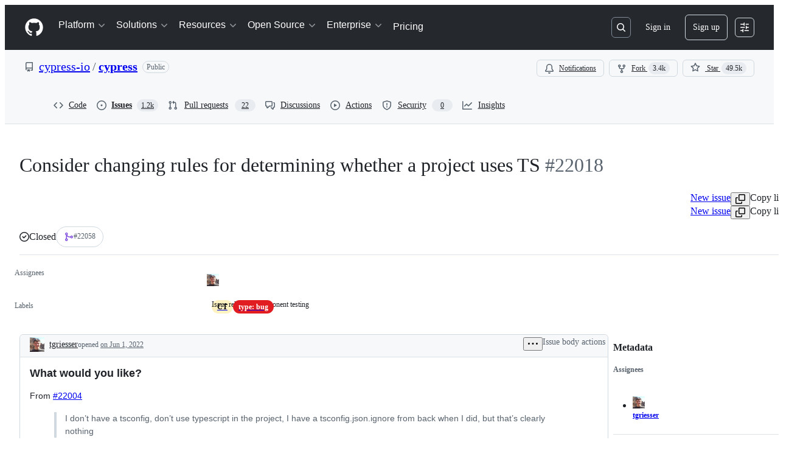

--- FILE ---
content_type: text/css
request_url: https://github.githubassets.com/assets/41165.816a10c4beb4ebeadc72.module.css
body_size: 15364
content:
.RepositoryPicker-module__repositoryPickerContainer--dRyEx{display:flex;flex-direction:row;flex-wrap:wrap;gap:var(--base-size-4)}.RepositoryPicker-module__hideContainer--HKeTk{display:none}.RepositoryPicker-module__Item--F8hZe{word-break:break-word}.CheckTagNameDialog-module__DialogFooterButtons--HNAWb{display:flex;justify-content:flex-end;margin-top:var(--base-size-16)}.CreateTagDialog-module__Dialog--a69Xp{min-height:var(--overlay-height-small)}.RefSelectorAnchoredOverlay-module__RefSelectorOverlayBtn--D34zl{display:flex}.RefSelectorAnchoredOverlay-module__RefSelectorOverlayBtn--D34zl svg{color:var(--fgColor-muted)}.RefSelectorAnchoredOverlay-module__RefSelectorOverlayBtn--D34zl>span{width:inherit}.RefSelectorAnchoredOverlay-module__RefSelectorOverlayContainer--mCbv8{display:flex;width:100%}.RefSelectorAnchoredOverlay-module__RefSelectorOverlayHeader--D4cnZ{color:var(--fgColor-muted);margin-right:var(--base-size-4)}.RefSelectorAnchoredOverlay-module__RefSelectorBtnTextContainer--yO402{font-size:var(--text-body-size-medium);min-width:0;overflow:hidden;text-overflow:ellipsis;white-space:nowrap}.RefSelectorAnchoredOverlay-module__RefSelectorText--bxVhQ{min-width:0}.HighlightedText-module__HighlightedText--XiJMv{text-overflow:ellipsis;white-space:nowrap}.RefItem-module__ItemIcon--uDlDK{padding-right:var(--base-size-4)}.RefItem-module__ItemIcon--uDlDK[data-icon-visibility=hidden]{visibility:hidden}.RefsList-module__FixedSizeVirtualList--sfJlf{max-height:330px;overflow-y:auto}.RefSelectorV1-module__RefSelectorContainer--DFuLg{border-bottom:var(--borderWidth-thin) solid;border-color:var(--borderColor-muted);padding-bottom:var(--base-size-8)}.RefSelectorV1-module__RefSelectorInnerContainer--pH_Dn{align-items:center;display:flex;justify-content:space-between;padding-bottom:var(--base-size-8);padding-left:var(--base-size-8);padding-right:var(--base-size-8)}.RefSelectorV1-module__RefSelectorHeading--FSd2d{font-size:inherit;padding-left:var(--base-size-8)}.RefSelectorV1-module__RefSelectorCloseButton--x91Lr{color:var(--fgColor-muted)}.RefSelectorV1-module__RefTypeTabs--slHyr{border-bottom:var(--borderWidth-thin) solid;border-color:var(--borderColor-muted);margin-left:calc(var(--base-size-8)*-1);margin-right:calc(var(--base-size-8)*-1)}.RefSelectorV1-module__RefTypeTabs--slHyr>nav{border-bottom:none}.RefSelectorV1-module__RefSelectorFilterContainer--nzwdI{padding-left:var(--base-size-8);padding-right:var(--base-size-8)}.RefSelectorV1-module__RefSelectorInput--Myj_6{width:100%}.RefSelectorV1-module__LoadingContainer--B9AR4{display:flex;justify-content:center;padding:var(--base-size-8)}.RefSelectorV1-module__ZeroStateText--ZRhw5{display:flex;justify-content:center;padding:var(--base-size-16)}.RefSelectorV1-module__ViewAllRefsActionLink--riztS{display:flex;justify-content:center}.RefSelectorV1-module__ViewAllRefsActionText--T80I4{display:flex}.RefSelectorV1-module__BranchOcticon--Fpshx{color:var(--fgColor-muted);margin-right:var(--base-size-8)}.RefSelectorV1-module__RefActionText--b19i0{font-family:var(--fontFamily-mono);font-weight:var(--base-text-weight-semibold)}.RefSelectorV1-module__Divider--fKdqp{background-color:var(--borderColor-muted)}.RefSelector-module__RefSelectorTabs--nkSFr{padding-left:var(--base-size-8)}.RefSelector-module__RefSelectorTabLink--WGX7u{border-bottom-left-radius:0;border-bottom-right-radius:0}.AutocompleteSuggestions-module__Overlay_0--LMGK_{position:fixed!important}.AutocompleteSuggestions-module__suggestion--ted1j span[id$=trailing-visual]{margin-left:var(--control-medium-gap)}.AutocompleteSuggestions-module__suggestion--ted1j[data-active]{background-color:var(--control-bgColor-active)}.AutocompleteSuggestions-module__suggestion--ted1j[data-active]>div>span>span{font-weight:var(--base-text-weight-normal)}.AutocompleteSuggestions-module__ActionList_0--iXEKc{overflow-y:auto}.ReposSelector-module__invisibleWithBorder--IwcUx{border:var(--borderWidth-thin) solid var(--borderColor-muted)}.ReposSelector-module__selected--dfRBF{background-color:var(--bgColor-accent-muted);border-color:var(--borderColor-accent-muted);color:var(--fgColor-accent)}.InlineAutocomplete-module__container--lzMAk{display:inline-block;position:relative}.InlineAutocomplete-module__container--lzMAk>*,.InlineAutocomplete-module__fullWidth--xhTmc{width:100%}.IconButtonSelector-module__anchor--t8Bzw[data-selected=true]:not(:disabled){background:var(--bgColor-accent-muted);border:var(--borderWidth-thin) solid var(--borderColor-accent-muted);color:var(--fgColor-accent)}.AgentSelector-module__anchor--SnbmM{position:relative}.AgentSelector-module__anchor--SnbmM[data-selected=true]:not(.AgentSelector-module__iconButton--C8Vdl):not(:disabled){background:var(--bgColor-success-muted);border:var(--borderWidth-thin) solid var(--borderColor-success-muted);color:var(--fgColor-success)}.AgentSelector-module__anchor--SnbmM[data-selected=true]:not(:disabled) [data-component=leadingVisual],.AgentSelector-module__anchor--SnbmM[data-selected=true]:not(:disabled) [data-component=trailingAction]{color:var(--fgColor-success);fill:currentColor}.AgentSelector-module__checkIcon--DLBv8{bottom:var(--base-size-4);display:none;position:absolute;right:var(--base-size-4)}.AgentSelector-module__anchor--SnbmM[data-selected=true] .AgentSelector-module__checkIcon--DLBv8{display:block}.AgentSelector-module__emptyStateContainer--FrxRO{align-items:center;display:flex;flex-direction:column;max-width:300px;padding:var(--base-size-16) var(--base-size-12);text-align:center;text-wrap:balance}.AgentSelector-module__emptyStateTitle--coj6M{color:var(--fgColor-default);font-size:var(--text-body-size-medium);font-weight:var(--base-text-weight-semibold);margin-bottom:var(--base-size-4)}.AgentSelector-module__emptyStateDescription--C58Xx{color:var(--fgColor-muted);font-size:var(--text-body-size-small);font-weight:var(--base-text-weight-light);margin-bottom:var(--base-size-16)}.AgentSelector-module__avatarButton--vp2Ab{min-width:auto;padding:var(--base-size-6) var(--base-size-6) var(--base-size-8)}.AgentSelector-module__avatarButton--vp2Ab>*{box-shadow:none!important}.AgentSelector-module__avatarButtonSkeleton--jkY1N{min-width:auto;padding:0}.RepoBranchAgentSelector-module__container--gHrlH{display:flex;gap:var(--base-size-8)}.RepoBranchAgentSelector-module__repoSelectorButton--tAnOR{border:var(--borderWidth-thin) solid var(--borderColor-muted);min-width:auto}.RepoBranchAgentSelector-module__repoSelectorButton--tAnOR [data-component=buttonContent]{flex-shrink:1}.RepoBranchAgentSelector-module__invisibleSelectorButton--vpcnl{border:var(--borderWidth-thin) solid var(--borderColor-muted)}.FeedbackLink-module__link--Ga4DP{font-size:var(--text-body-size-small)}.ProviderLogo-module__ProviderLogo--XAQ0O{align-items:center;display:flex;flex-shrink:0;justify-content:center}.ProviderLogo-module__ProviderLogo--XAQ0O img{aspect-ratio:1;display:flex;width:100%}:is(.ProviderLogo-module__ProviderLogo--XAQ0O,.ProviderLogo-module__ProviderLogo--XAQ0O[data-size=small]){width:16px}.ProviderLogo-module__ProviderLogo--XAQ0O[data-size=medium]{width:32px}.ProviderLogo-module__ProviderLogo--XAQ0O[data-size=large]{width:64px}@media(prefers-reduced-motion){.CopyToClipboardButton-module__tooltip--HDUYz:popover-open,.CopyToClipboardButton-module__tooltip--HDUYz:popover-open:before{animation:none!important;opacity:1!important}}.CodeBlock-module__container--QRI4L{margin:0;margin-bottom:var(--base-size-16);--header-height:var(--base-size-48)}.CodeBlock-module__container--QRI4L .CodeBlock-module__copyContent--BH7EX{right:var(--base-size-8)}.CodeBlock-module__container--QRI4L .CodeBlock-module__copyButton--eyFr8{background-color:var(--bgColor-muted)}.CodeBlock-module__container--QRI4L .CodeBlock-module__copyButton--eyFr8:hover{background-color:var(--button-invisible-bgColor-hover)}.CodeBlock-module__container--QRI4L.CodeBlock-module__assistive--IJ9ks .CodeBlock-module__copyButton--eyFr8,.CodeBlock-module__container--QRI4L.CodeBlock-module__assistive--IJ9ks .CodeBlock-module__header--K8Zrp{background-color:var(--bgColor-inset)}.CodeBlock-module__container--QRI4L.CodeBlock-module__assistive--IJ9ks .CodeBlock-module__copyButton--eyFr8:hover{background-color:var(--button-invisible-bgColor-hover)}.CodeBlock-module__container--QRI4L.CodeBlock-module__immersive--D8NjT .CodeBlock-module__header--K8Zrp{background-color:var(--bgColor-muted)}.CodeBlock-module__container--QRI4L.CodeBlock-module__immersive--D8NjT .CodeBlock-module__code--gyjSL code{font-size:var(--text-body-size-medium)}.CodeBlock-module__container--QRI4L .CodeBlock-module__header--K8Zrp{align-items:center;background-color:var(--bgColor-muted);border:var(--borderWidth-thin) solid var(--borderColor-muted);border-radius:var(--borderRadius-large) var(--borderRadius-large) 0 0;color:var(--fgColor-muted);display:flex;gap:var(--base-size-4);height:var(--header-height);padding-left:var(--base-size-16);padding-right:var(--base-size-40)}.CodeBlock-module__container--QRI4L .CodeBlock-module__codeContainer--snQei{background-color:var(--bgColor-default);border:var(--borderWidth-thin) solid var(--borderColor-muted);border-radius:0 0 var(--borderRadius-large) var(--borderRadius-large);border-top-width:0;overflow:hidden}.CodeBlock-module__container--QRI4L .CodeBlock-module__codeContainer--snQei .CodeBlock-module__code--gyjSL{padding:var(--base-size-16) var(--base-size-24)!important}.CodeBlock-module__container--QRI4L .CodeBlock-module__copyContainer--jLoHL{position:sticky;top:var(--header-height)}.CodeBlock-module__container--QRI4L .CodeBlock-module__copyContainer--jLoHL .CodeBlock-module__copyContent--BH7EX{align-items:center;bottom:0;display:flex;height:var(--header-height);position:absolute}.CodeBlock-module__container--QRI4L .CodeBlock-module__languageName--fxI6n{flex-grow:1;font-size:var(--text-body-size-medium);margin-left:var(--base-size-4)}.CodeBlock-module__container--QRI4L .CodeBlock-module__code--gyjSL{background:none!important;border-radius:0!important;margin:0!important}.CodeBlock-module__container--QRI4L .CodeBlock-module__codeWrap--UMQo8{white-space:pre-wrap;word-wrap:anywhere}.LanguageDot-module__languageDot--O6n2z{background-color:var(--bgColor-disabled);border:var(--borderWidth-thin) solid var(--borderColor-translucent);border-radius:var(--borderRadius-full);display:inline-block;height:10px;width:10px}.LanguageDot-module__languageDotCompact--V51gt{background-color:var(--bgColor-disabled);border-radius:var(--borderRadius-full);display:inline-block;height:var(--base-size-8);width:var(--base-size-8)}.AnnotationsList-module__summary--s4Hbl{align-items:center;border-radius:var(--borderRadius-large);display:flex;gap:var(--base-size-8);height:var(--base-size-36);list-style:none;padding:0 var(--base-size-8);transition:background-color 50ms linear}.AnnotationsList-module__summary--s4Hbl:hover{background-color:var(--control-bgColor-hover)}.AnnotationsList-module__summary--s4Hbl::-webkit-details-marker,.AnnotationsList-module__summary--s4Hbl::marker{display:none}.AnnotationsList-module__summaryText--fuV8i{font:var(--text-caption-shorthand);padding:0 var(--base-size-4)}.AnnotationsList-module__chevron--bQbqF{color:var(--fgColor-muted)}.AnnotationsList-module__chevron--bQbqF svg{transition:transform .25s ease}[open] .AnnotationsList-module__chevron--bQbqF svg{transform:rotate(90deg);transform-origin:50% 50%}.AnnotationsList-module__items--bRsb6{border-left:var(--borderWidth-thin) solid var(--borderColor-default);margin:0 0 0 var(--base-size-40)!important;padding:0 0 0 var(--base-size-12)!important}.AnnotationsList-module__items--bRsb6 a{text-decoration:none!important}.MarkdownRenderer-module__container--dNKcF{font-size:inherit;position:relative}.MarkdownRenderer-module__container--dNKcF .MarkdownRenderer-module__contentContainer--xz1ce>:first-child{margin-top:0!important}.MarkdownRenderer-module__container--dNKcF .MarkdownRenderer-module__contentContainer--xz1ce>:last-child{margin-bottom:0!important}.MarkdownRenderer-module__fadeInContent--e9SCi :not(.MarkdownRenderer-module__noFade--P7umO,.MarkdownRenderer-module__noFade--P7umO *,li:first-child>p:first-child,li:first-child>p:first-child *){animation-duration:var(--MarkdownRenderer_streaming-fade-duration);animation-fill-mode:forwards;animation-name:MarkdownRenderer-module__fade-in--OfmwV;animation-timing-function:ease-in;opacity:0}@keyframes MarkdownRenderer-module__fade-in--OfmwV{0%{opacity:0}to{opacity:1}}@keyframes MarkdownRenderer-module__blink--xIwk8{0%,to{opacity:1}50%{opacity:0}}.ModelPicker-module__menuButton--w_ML2{display:flex;gap:var(--base-size-4);min-width:0}.ModelPicker-module__menuButton--w_ML2>[data-component=buttonContent]{flex:1;max-width:100%}.ModelPicker-module__menuButton--w_ML2:disabled .ModelPicker-module__buttonName--Iid1H{color:var(--fgColor-muted)}.ModelPicker-module__menuHeading--PBTLv{border-bottom:var(--borderWidth-thin) solid var(--borderColor-muted);color:var(--fgColor-default);font-size:var(--text-body-size-small);font-weight:var(--base-text-weight-semibold);padding:var(--base-size-4) var(--base-size-16) var(--base-size-12)}.ModelPicker-module__buttonName--Iid1H{color:var(--fgColor-muted);font-weight:var(--base-text-weight-normal);overflow:hidden;text-overflow:ellipsis;white-space:nowrap}.ModelPicker-module__messageRetryButtonGroup--UkrjO:is(:hover,:focus,:focus-within){background-color:var(--button-invisible-bgColor-hover);border-radius:var(--borderRadius-medium)}.ModelPicker-module__messageRetryButtonGroup--UkrjO:is(:hover,:focus,:focus-within) .ModelPicker-module__messageRetryDivider--gIDae{opacity:0}.ModelPicker-module__messageRetryButtonGroup--UkrjO .ModelPicker-module__messageRetryMenuButton--rNpIr{border-bottom-left-radius:0;border-top-left-radius:0;width:var(--base-size-24)}.ModelPicker-module__messageRetryButtonGroup--UkrjO .ModelPicker-module__messageRetryButton--DqHs5{border-bottom-right-radius:0;border-top-right-radius:0}.ModelPicker-module__messageRetryButtonGroup--UkrjO .ModelPicker-module__messageRetryDivider--gIDae{border-left:var(--borderWidth-thin,var(--borderWidth-thin)) solid var(--borderColor-muted,var(--color-border-muted));height:calc(var(--control-medium-size, 32px)/2);margin-top:var(--base-size-8)}.ModelPicker-module__modelNameDisabled--Vhv9R{color:var(--fgColor-disabled)}.ModelPicker-module__modelMetaLabel--zMick{background:var(--bgColor-muted);border-radius:var(--borderRadius-full);color:var(--fgColor-muted);display:inline-block;font-size:11px;margin-left:var(--base-size-8);padding:0 var(--base-size-8)}.ModelPicker-module__footer--yCNLJ{background-color:var(--bgColor-muted);border-top:var(--borderWidth-thin) solid var(--borderColor-muted);color:var(--fgColor-muted);font-size:var(--text-body-size-small);padding:var(--base-size-8) var(--base-size-16)}@media(max-width:480px){.ModelPicker-module__buttonName--Iid1H{min-width:0}}.ModelPicker-module__loadingSpinner--BTsER{margin-left:var(--base-size-8);margin-right:var(--base-size-8)}.ModelPicker-module__actionMenuOverlay--Xawta{max-height:min(100vh - 32px,600px)}.ModelPicker-module__multiplier--mlLYq{color:var(--fgColor-muted);font-size:var(--text-body-size-small);transform:translateY(1px)}.CopilotAnimation-module__copilotAnimationHolder--y50tP{color:var(--fgColor-muted);height:calc(32px*var(--copilot-animation-scale, 1));overflow:hidden;width:calc(32px*var(--copilot-animation-scale, 1))}.CopilotAnimation-module__copilotAnimationHolder--y50tP.CopilotAnimation-module__activate--dz7l9{width:calc(48px*var(--copilot-animation-scale, 1))}.CopilotAnimation-module__copilotAnimation--JSfrc{height:calc(32px*var(--copilot-animation-scale, 1));overflow:hidden;width:calc(32px*var(--copilot-animation-scale, 1))}.CopilotAnimation-module__copilotAnimation--JSfrc.CopilotAnimation-module__activate--dz7l9{width:calc(48px*var(--copilot-animation-scale, 1))}@keyframes Activate-module__spriteAnimation--JSdvk{0%{transform:translateY(0)}to{transform:translateY(-100%)}}@keyframes Activate-module__copilotScaleAnimation--_y5E2{0%{transform:scale(.01)}to{transform:scale(1)}}@keyframes Activate-module__blink-star--yo321{0%{opacity:1}20%{opacity:1}30%{opacity:.4}40%{opacity:1}}@keyframes Activate-module__trail-animation-1--RuDD5{0%{transform:rotate(-3.1415926536rad) scaleX(.01)}50%{transform:rotate(-3.1415926536rad) scaleX(1)}to{transform:rotate(-3.1415926536rad) scaleX(.01)}}@keyframes Activate-module__trail-animation-2--xWbgc{0%{transform:rotate(-2.0420352248rad) scaleX(.01)}50%{transform:rotate(-2.0420352248rad) scaleX(1)}to{transform:rotate(-2.0420352248rad) scaleX(.01)}}@keyframes Activate-module__trail-animation-3--Er3U0{0%{transform:rotate(-.9424777961rad) scaleX(.01)}50%{transform:rotate(-.9424777961rad) scaleX(1)}to{transform:rotate(-.9424777961rad) scaleX(.01)}}@keyframes Activate-module__trail-animation-4--mkE7w{0%{transform:rotate(.1570796327rad) scaleX(.01)}50%{transform:rotate(.1570796327rad) scaleX(1)}to{transform:rotate(.1570796327rad) scaleX(.01)}}@keyframes Activate-module__trail-animation-5--UlC0f{0%{transform:rotate(1.2566370614rad) scaleX(.01)}50%{transform:rotate(1.2566370614rad) scaleX(1)}to{transform:rotate(1.2566370614rad) scaleX(.01)}}@keyframes Activate-module__trail-animation-6--He6SH{0%{transform:rotate(2.3561944902rad) scaleX(.01)}50%{transform:rotate(2.3561944902rad) scaleX(1)}to{transform:rotate(2.3561944902rad) scaleX(.01)}}@keyframes Activate-module__trail-animation-7--ulIE9{0%{transform:rotate(3.4557519189rad) scaleX(.01)}50%{transform:rotate(3.4557519189rad) scaleX(1)}to{transform:rotate(3.4557519189rad) scaleX(.01)}}@keyframes Activate-module__trail-animation-8--o30kP{0%{transform:rotate(4.5553093477rad) scaleX(.01)}50%{transform:rotate(4.5553093477rad) scaleX(1)}to{transform:rotate(4.5553093477rad) scaleX(.01)}}@keyframes Activate-module__trail-animation-9--VH5lH{0%{transform:rotate(5.6548667765rad) scaleX(.01)}50%{transform:rotate(5.6548667765rad) scaleX(1)}to{transform:rotate(5.6548667765rad) scaleX(.01)}}@keyframes Activate-module__trail-animation-10--F7ZGb{0%{transform:rotate(6.7544242052rad) scaleX(.01)}50%{transform:rotate(6.7544242052rad) scaleX(1)}to{transform:rotate(6.7544242052rad) scaleX(.01)}}@keyframes Activate-module__sparkle-animation-1--MphRQ{0%{opacity:0;transform:translate(0)}20%{opacity:1}60%{opacity:1}to{opacity:0;transform:translate(calc(85px*var(--copilot-animation-scale, 1)),calc(0px*var(--copilot-animation-scale, 1)))}}@keyframes Activate-module__sparkle-animation-2--qHSbm{0%{opacity:0;transform:translate(0)}20%{opacity:1}60%{opacity:1}to{opacity:0;transform:translate(calc(38.36699px*var(--copilot-animation-scale, 1)),calc(75.29946px*var(--copilot-animation-scale, 1)))}}@keyframes Activate-module__sparkle-animation-3--pfXER{0%{opacity:0;transform:translate(0)}20%{opacity:1}60%{opacity:1}to{opacity:0;transform:translate(calc(-48.83918px*var(--copilot-animation-scale, 1)),calc(67.22136px*var(--copilot-animation-scale, 1)))}}@keyframes Activate-module__sparkle-animation-4--DPD6P{0%{opacity:0;transform:translate(0)}20%{opacity:1}60%{opacity:1}to{opacity:0;transform:translate(calc(-79.88211px*var(--copilot-animation-scale, 1)),calc(-12.65208px*var(--copilot-animation-scale, 1)))}}@keyframes Activate-module__sparkle-animation-5--txsat{0%{opacity:0;transform:translate(0)}20%{opacity:1}60%{opacity:1}to{opacity:0;transform:translate(calc(-24.13119px*var(--copilot-animation-scale, 1)),calc(-74.26816px*var(--copilot-animation-scale, 1)))}}@keyframes Activate-module__sparkle-animation-6--WaI9S{0%{opacity:0;transform:translate(0)}20%{opacity:1}60%{opacity:1}to{opacity:0;transform:translate(calc(53.03301px*var(--copilot-animation-scale, 1)),calc(-53.03301px*var(--copilot-animation-scale, 1)))}}@keyframes Activate-module__sparkle-animation-7--r3dcP{0%{opacity:0;transform:translate(0)}20%{opacity:1}60%{opacity:1}to{opacity:0;transform:translate(calc(68.39031px*var(--copilot-animation-scale, 1)),calc(22.22136px*var(--copilot-animation-scale, 1)))}}@keyframes Activate-module__sparkle-animation-8--qOfXY{0%{opacity:0;transform:translate(0)}20%{opacity:1}60%{opacity:1}to{opacity:0;transform:translate(calc(10.81309px*var(--copilot-animation-scale, 1)),calc(68.27114px*var(--copilot-animation-scale, 1)))}}@keyframes Activate-module__sparkle-animation-9--TKmPB{0%{opacity:0;transform:translate(0)}20%{opacity:1}60%{opacity:1}to{opacity:0;transform:translate(calc(-54.13119px*var(--copilot-animation-scale, 1)),calc(39.32861px*var(--copilot-animation-scale, 1)))}}@keyframes Activate-module__sparkle-animation-10--xK0Gz{0%{opacity:0;transform:translate(0)}20%{opacity:1}60%{opacity:1}to{opacity:0;transform:translate(calc(-58.35151px*var(--copilot-animation-scale, 1)),calc(-29.73158px*var(--copilot-animation-scale, 1)))}}.Activate-module__activate--w81cr{height:calc(32px*var(--copilot-animation-scale, 1));position:relative;width:calc(48px*var(--copilot-animation-scale, 1))}.Activate-module__activate--w81cr .Activate-module__copilot--dZWRK{height:100%;left:0;overflow:hidden;position:absolute;top:0;width:100%}.Activate-module__activate--w81cr .Activate-module__copilot--dZWRK svg{position:relative;width:100%}.Activate-module__activate--w81cr .Activate-module__sparkles--DWcVb{--activate-sparkle-size:12px}.Activate-module__activate--w81cr .Activate-module__sparkles--DWcVb .Activate-module__sparkle--xUJlF{height:var(--activate-sparkle-size);left:calc(50% - var(--activate-sparkle-size)*.5);position:absolute;top:calc(50% - var(--activate-sparkle-size)*.5);transform:scale(0);width:var(--activate-sparkle-size)}.Activate-module__activate--w81cr .Activate-module__sparkles--DWcVb .Activate-module__sparkle--xUJlF svg{color:var(--fgColor-default);height:100%;left:0;position:absolute;top:0;width:100%}.Activate-module__activate--w81cr .Activate-module__sparkles--DWcVb .Activate-module__sparkle--xUJlF .Activate-module__sparkleTrail--J3ZVZ{background:linear-gradient(-90deg,#7f5ddc00,#7f5ddc80 50%,#3787b5 80%,#71f172);height:20%;left:50%;position:absolute;top:40%;transform-origin:0 50%;width:200%}.Activate-module__activate--w81cr[data-animation-state=idle] .Activate-module__copilot--dZWRK,.Activate-module__activate--w81cr[data-animation-state=idle] .Activate-module__copilot--dZWRK svg{transform:translateY(0)}@media(prefers-reduced-motion:no-preference){.Activate-module__activate--w81cr[data-animation-state=running] .Activate-module__copilot--dZWRK{animation:Activate-module__copilotScaleAnimation--_y5E2 .6s cubic-bezier(.49,.18,.33,.94)}.Activate-module__activate--w81cr[data-animation-state=running] .Activate-module__copilot--dZWRK svg{animation:Activate-module__spriteAnimation--JSdvk 1s steps(34) 0s}.Activate-module__activate--w81cr[data-animation-state=running] .Activate-module__sparkle--xUJlF,.Activate-module__activate--w81cr[data-animation-state=running] .Activate-module__sparkle--xUJlF .Activate-module__sparkleTrail--J3ZVZ{animation-timing-function:cubic-bezier(.09,.48,.2,1)}.Activate-module__activate--w81cr[data-animation-state=running] .Activate-module__sparkle--xUJlF svg{animation:Activate-module__blink-star--yo321 1s linear}.Activate-module__activate--w81cr[data-animation-state=running] .Activate-module__sparkle--xUJlF:first-child{animation-name:Activate-module__sparkle-animation-1--MphRQ}.Activate-module__activate--w81cr[data-animation-state=running] .Activate-module__sparkle--xUJlF:first-child .Activate-module__sparkleTrail--J3ZVZ{animation-name:Activate-module__trail-animation-1--RuDD5}.Activate-module__activate--w81cr[data-animation-state=running] .Activate-module__sparkle--xUJlF:nth-child(2){animation-name:Activate-module__sparkle-animation-2--qHSbm}.Activate-module__activate--w81cr[data-animation-state=running] .Activate-module__sparkle--xUJlF:nth-child(2) .Activate-module__sparkleTrail--J3ZVZ{animation-name:Activate-module__trail-animation-2--xWbgc}.Activate-module__activate--w81cr[data-animation-state=running] .Activate-module__sparkle--xUJlF:nth-child(3){animation-name:Activate-module__sparkle-animation-3--pfXER}.Activate-module__activate--w81cr[data-animation-state=running] .Activate-module__sparkle--xUJlF:nth-child(3) .Activate-module__sparkleTrail--J3ZVZ{animation-name:Activate-module__trail-animation-3--Er3U0}.Activate-module__activate--w81cr[data-animation-state=running] .Activate-module__sparkle--xUJlF:nth-child(4){animation-name:Activate-module__sparkle-animation-4--DPD6P}.Activate-module__activate--w81cr[data-animation-state=running] .Activate-module__sparkle--xUJlF:nth-child(4) .Activate-module__sparkleTrail--J3ZVZ{animation-name:Activate-module__trail-animation-4--mkE7w}.Activate-module__activate--w81cr[data-animation-state=running] .Activate-module__sparkle--xUJlF:nth-child(5){animation-name:Activate-module__sparkle-animation-5--txsat}.Activate-module__activate--w81cr[data-animation-state=running] .Activate-module__sparkle--xUJlF:nth-child(5) .Activate-module__sparkleTrail--J3ZVZ{animation-name:Activate-module__trail-animation-5--UlC0f}.Activate-module__activate--w81cr[data-animation-state=running] .Activate-module__sparkle--xUJlF:nth-child(6){animation-name:Activate-module__sparkle-animation-6--WaI9S}.Activate-module__activate--w81cr[data-animation-state=running] .Activate-module__sparkle--xUJlF:nth-child(6) .Activate-module__sparkleTrail--J3ZVZ{animation-name:Activate-module__trail-animation-6--He6SH}.Activate-module__activate--w81cr[data-animation-state=running] .Activate-module__sparkle--xUJlF:nth-child(7){animation-name:Activate-module__sparkle-animation-7--r3dcP}.Activate-module__activate--w81cr[data-animation-state=running] .Activate-module__sparkle--xUJlF:nth-child(7) .Activate-module__sparkleTrail--J3ZVZ{animation-name:Activate-module__trail-animation-7--ulIE9}.Activate-module__activate--w81cr[data-animation-state=running] .Activate-module__sparkle--xUJlF:nth-child(8){animation-name:Activate-module__sparkle-animation-8--qOfXY}.Activate-module__activate--w81cr[data-animation-state=running] .Activate-module__sparkle--xUJlF:nth-child(8) .Activate-module__sparkleTrail--J3ZVZ{animation-name:Activate-module__trail-animation-8--o30kP}.Activate-module__activate--w81cr[data-animation-state=running] .Activate-module__sparkle--xUJlF:nth-child(9){animation-name:Activate-module__sparkle-animation-9--TKmPB}.Activate-module__activate--w81cr[data-animation-state=running] .Activate-module__sparkle--xUJlF:nth-child(9) .Activate-module__sparkleTrail--J3ZVZ{animation-name:Activate-module__trail-animation-9--VH5lH}.Activate-module__activate--w81cr[data-animation-state=running] .Activate-module__sparkle--xUJlF:nth-child(10){animation-name:Activate-module__sparkle-animation-10--xK0Gz}.Activate-module__activate--w81cr[data-animation-state=running] .Activate-module__sparkle--xUJlF:nth-child(10) .Activate-module__sparkleTrail--J3ZVZ{animation-name:Activate-module__trail-animation-10--F7ZGb}}@keyframes Celebrate-module__copilotRun--sKpgB{0%{transform:translateY(calc(-32px*var(--copilot-animation-scale, 1)))}to{transform:translateY(calc(-1056px*var(--copilot-animation-scale, 1)))}}.Celebrate-module__celebrate--W7jkS[data-animation-state=idle]{transform:translateY(0)}@media(prefers-reduced-motion:no-preference){.Celebrate-module__celebrate--W7jkS[data-animation-state=running]{animation:Celebrate-module__copilotRun--sKpgB 1.056s steps(32) 1}}@keyframes Affirmative-module__copilotRun--NNvIY{0%{transform:translateY(calc(-32px*var(--copilot-animation-scale, 1)))}to{transform:translateY(calc(-640px*var(--copilot-animation-scale, 1)))}}.Affirmative-module__affirmative--yLQwP[data-animation-state=idle]{transform:translateY(0)}@media(prefers-reduced-motion:no-preference){.Affirmative-module__affirmative--yLQwP[data-animation-state=running]{animation:Affirmative-module__copilotRun--NNvIY .627s steps(19) 1}}@keyframes Confirm-module__copilotRun--hSoCd{0%{transform:translateY(calc(-32px*var(--copilot-animation-scale, 1)))}to{transform:translateY(calc(-640px*var(--copilot-animation-scale, 1)))}}.Confirm-module__confirm--rF0fe[data-animation-state=idle]{transform:translateY(0)}@media(prefers-reduced-motion:no-preference){.Confirm-module__confirm--rF0fe[data-animation-state=running]{animation:Confirm-module__copilotRun--hSoCd .627s steps(19) 1}}@keyframes Idle-module__copilotRun--y4Bix{0%{transform:translateY(calc(var(--copilot-animation-scale, 1)*0))}59.4796%{transform:translateY(calc(-32px*var(--copilot-animation-scale, 1)))}59.7249%{transform:translateY(calc(-64px*var(--copilot-animation-scale, 1)))}60.2156%{transform:translateY(calc(-96px*var(--copilot-animation-scale, 1)))}60.4610%{transform:translateY(calc(-128px*var(--copilot-animation-scale, 1)))}64.1784%{transform:translateY(calc(-160px*var(--copilot-animation-scale, 1)))}64.4238%{transform:translateY(calc(-192px*var(--copilot-animation-scale, 1)))}64.6691%{transform:translateY(calc(-224px*var(--copilot-animation-scale, 1)))}64.9145%{transform:translateY(calc(-256px*var(--copilot-animation-scale, 1)))}65.1599%{transform:translateY(calc(-288px*var(--copilot-animation-scale, 1)))}65.4052%{transform:translateY(calc(-320px*var(--copilot-animation-scale, 1)))}65.6506%{transform:translateY(calc(-352px*var(--copilot-animation-scale, 1)))}65.8959%{transform:translateY(calc(-384px*var(--copilot-animation-scale, 1)))}66.1413%{transform:translateY(calc(-416px*var(--copilot-animation-scale, 1)))}66.3866%{transform:translateY(calc(-448px*var(--copilot-animation-scale, 1)))}66.6320%{transform:translateY(calc(-480px*var(--copilot-animation-scale, 1)))}66.8773%{transform:translateY(calc(-512px*var(--copilot-animation-scale, 1)))}67.1227%{transform:translateY(calc(-544px*var(--copilot-animation-scale, 1)))}67.3680%{transform:translateY(calc(-576px*var(--copilot-animation-scale, 1)))}67.6134%{transform:translateY(calc(-608px*var(--copilot-animation-scale, 1)))}78.7658%{transform:translateY(calc(-640px*var(--copilot-animation-scale, 1)))}79.0112%{transform:translateY(calc(-672px*var(--copilot-animation-scale, 1)))}79.2565%{transform:translateY(calc(-704px*var(--copilot-animation-scale, 1)))}79.5019%{transform:translateY(calc(-736px*var(--copilot-animation-scale, 1)))}79.7472%{transform:translateY(calc(-768px*var(--copilot-animation-scale, 1)))}79.9926%{transform:translateY(calc(-800px*var(--copilot-animation-scale, 1)))}80.2379%{transform:translateY(calc(-832px*var(--copilot-animation-scale, 1)))}80.4833%{transform:translateY(calc(-864px*var(--copilot-animation-scale, 1)))}80.7286%{transform:translateY(calc(-896px*var(--copilot-animation-scale, 1)))}80.9740%{transform:translateY(calc(-928px*var(--copilot-animation-scale, 1)))}81.2193%{transform:translateY(calc(-960px*var(--copilot-animation-scale, 1)))}81.4647%{transform:translateY(calc(-992px*var(--copilot-animation-scale, 1)))}81.7100%{transform:translateY(calc(-1024px*var(--copilot-animation-scale, 1)))}81.9554%{transform:translateY(calc(-1056px*var(--copilot-animation-scale, 1)))}82.2007%{transform:translateY(calc(-1088px*var(--copilot-animation-scale, 1)))}89.6357%{transform:translateY(calc(-1120px*var(--copilot-animation-scale, 1)))}89.8810%{transform:translateY(calc(-1152px*var(--copilot-animation-scale, 1)))}90.1264%{transform:translateY(calc(-1184px*var(--copilot-animation-scale, 1)))}90.3717%{transform:translateY(calc(-1216px*var(--copilot-animation-scale, 1)))}90.6171%{transform:translateY(calc(-1248px*var(--copilot-animation-scale, 1)))}90.8625%{transform:translateY(calc(-1280px*var(--copilot-animation-scale, 1)))}91.1078%{transform:translateY(calc(-1312px*var(--copilot-animation-scale, 1)))}91.3532%{transform:translateY(calc(-1344px*var(--copilot-animation-scale, 1)))}91.5985%{transform:translateY(calc(-1376px*var(--copilot-animation-scale, 1)))}91.8439%{transform:translateY(calc(-1408px*var(--copilot-animation-scale, 1)))}92.0892%{transform:translateY(calc(-1440px*var(--copilot-animation-scale, 1)))}92.3346%{transform:translateY(calc(-1472px*var(--copilot-animation-scale, 1)))}92.5799%{transform:translateY(calc(-1504px*var(--copilot-animation-scale, 1)))}92.8253%{transform:translateY(calc(-1536px*var(--copilot-animation-scale, 1)))}93.0706%{transform:translateY(calc(-1568px*var(--copilot-animation-scale, 1)))}99.0186%{transform:translateY(calc(-1600px*var(--copilot-animation-scale, 1)))}99.2639%{transform:translateY(calc(-1632px*var(--copilot-animation-scale, 1)))}99.7546%{transform:translateY(calc(-1664px*var(--copilot-animation-scale, 1)))}to{transform:translateY(calc(-1696px*var(--copilot-animation-scale, 1)))}}.Idle-module__idle--_WWNO[data-animation-state=idle]{transform:translateY(0)}@media(prefers-reduced-motion:no-preference){.Idle-module__idle--_WWNO[data-animation-state=running]{animation:Idle-module__copilotRun--y4Bix 13.483s steps(1) infinite}}@keyframes JumpWiggle-module__copilotRun--Q4K4i{0%{transform:translateY(calc(-32px*var(--copilot-animation-scale, 1)))}to{transform:translateY(calc(-1248px*var(--copilot-animation-scale, 1)))}}.JumpWiggle-module__jumpWiggle--rDQC4[data-animation-state=idle]{transform:translateY(0)}@media(prefers-reduced-motion:no-preference){.JumpWiggle-module__jumpWiggle--rDQC4[data-animation-state=running]{animation:JumpWiggle-module__copilotRun--Q4K4i 1.254s steps(38) 1}}@media(prefers-reduced-motion:reduce){.JumpWiggle-module__jumpWiggle--rDQC4[data-animation-state=running]{transform:translateY(calc(-608px*var(--copilot-animation-scale, 1)))}}@keyframes Negative-module__copilotRun--Rdvo1{0%{transform:translateY(calc(-32px*var(--copilot-animation-scale, 1)))}to{transform:translateY(calc(-800px*var(--copilot-animation-scale, 1)))}}.Negative-module__negative--CW3iF[data-animation-state=idle]{transform:translateY(0)}@media(prefers-reduced-motion:no-preference){.Negative-module__negative--CW3iF[data-animation-state=running]{animation:Negative-module__copilotRun--Rdvo1 .792s steps(24) 1}}.CopilotAssignmentForm-module__formContainer--ncBDe{display:flex;flex-direction:column;gap:12px;width:100%}.CopilotAssignmentForm-module__selectorsContainer--QsXMe{width:100%}.CopilotAssignmentForm-module__selectorsRow--LskTl{align-items:flex-end;display:flex;gap:var(--base-size-8)}.CopilotAssignmentForm-module__formControl--Y9Z73,.CopilotAssignmentForm-module__formControl--Y9Z73>button{min-width:auto}.CopilotAssignmentForm-module__formControl--Y9Z73>button [data-component=buttonContent]{flex-shrink:1}.CopilotAssignmentForm-module__textareaContainer--Vki_J{width:100%}.CopilotAssignmentForm-module__textarea--wCaxl{resize:vertical;width:100%}.CopilotAssignmentForm-module__buttonsContainer--ZpsdN{width:100%}.CopilotAssignmentForm-module__buttonsRow--TlL8P{align-items:center;display:flex;gap:12px;justify-content:flex-end}.CopilotAssignmentForm-module__warningBanner--xcQ1g{margin-top:var(--base-size-16)}.CopilotAssignmentForm-module__assignButton--CzEjI{min-width:80px}.CopilotAssignmentForm-module__branchValidation--GLQgi{display:flex;justify-content:flex-end}.CopilotAssignmentForm-module__modelPickerContainer--z4faA{display:flex;margin-left:auto}.Static-module__static--XPULt[data-animation-state=idle]{transform:translateY(0)}.CopilotAssignmentModal-module__header--sMKO8{align-items:center;display:flex;justify-content:space-between;padding:var(--base-size-8);padding-left:var(--base-size-16)}.CopilotAssignmentModal-module__rightSection--R7yuX{align-items:center;display:flex;gap:var(--base-size-8)}.CopilotAssignmentModal-module__previewBadge--Gu2_W{flex-shrink:0}.CopilotAssignmentModal-module__feedbackLink--bcJD_{flex-shrink:0;font-size:var(--text-body-size-small)}.CopilotAssignmentModal-module__description--L15j_{color:var(--fgColor-muted);margin-bottom:var(--base-size-16)}.CopilotAssignmentModal-module__errorContainer--xYkaJ{margin-bottom:var(--base-size-16)}@media(min-width:34rem){.CopilotAssignmentModal-module__errorMarkdown--pw_FR{margin-right:var(--base-size-2)}}@keyframes Thinking-module__copilotStart--nD4kd{to{transform:translateY(calc(-384px*var(--copilot-animation-scale, 1)))}}@keyframes Thinking-module__copilotRun--RCRv2{0%{transform:translateY(calc(-416px*var(--copilot-animation-scale, 1)))}to{transform:translateY(calc(-1728px*var(--copilot-animation-scale, 1)))}}@keyframes Thinking-module__copilotEnd--ze6hU{0%{transform:translateY(calc(-1792px*var(--copilot-animation-scale, 1)))}to{transform:translateY(calc(-2208px*var(--copilot-animation-scale, 1)))}}.Thinking-module__thinking--S6ZhG[data-animation-state=idle]{transform:translateY(0)}@media(prefers-reduced-motion:no-preference){.Thinking-module__thinking--S6ZhG[data-animation-state=starting]{animation:Thinking-module__copilotStart--nD4kd .429s steps(12) 1}.Thinking-module__thinking--S6ZhG[data-animation-state=running]{animation:Thinking-module__copilotRun--RCRv2 1.353s steps(41) infinite}.Thinking-module__thinking--S6ZhG[data-animation-state=ending]{animation:Thinking-module__copilotEnd--ze6hU .429s steps(13) 1}}.CopilotCodingAgentQuotaBanner-module__container--vyBW6{margin-bottom:var(--base-size-16)}.ErrorBanner-module__errorBanner--uXkz4{border-bottom:none}@layer recipes{.Footer-module__footer--rjRmQ{align-items:center;display:flex;flex-wrap:wrap;gap:var(--stack-gap-condensed);justify-content:space-between;min-height:36px;padding-top:var(--base-size-8)}.Footer-module__footerWrapper--ObMEq{align-items:center;display:flex;font-size:var(--text-body-size-small);gap:var(--base-size-4)}.Footer-module__footerButtonWrapper--TedKn{display:flex;gap:var(--stack-gap-condensed)}.Footer-module__footerButton--zxnP6{color:var(--fgColor-muted)!important;font-weight:var(--base-text-weight-normal)!important;padding-left:var(--base-size-8);padding-right:var(--base-size-8)}.Footer-module__childrenStyling--cH0iq{display:flex;flex-wrap:wrap;gap:var(--stack-gap-condensed);justify-content:flex-end;margin-left:auto;margin-right:0}.Footer-module__spacious--VlAKA{display:none}.Footer-module__condensed--o9bUn{display:inherit}@container MarkdownEditor (width > 600px){.Footer-module__spacious--VlAKA{display:inherit}.Footer-module__condensed--o9bUn{display:none}}}.InputLabel-module__Text--xY8s7{align-self:flex-start;display:block;font-size:var(--text-body-size-medium);font-weight:var(--base-text-weight-semibold)}.InputLabel-module__Box--dyD6H{display:flex}.InputLabel-module__Box_1--HuT0E{margin-right:var(--base-size-4)}@layer recipes{.Label-module__inputLabel--EMji4{cursor:default;margin-bottom:var(--base-size-4)}}.segmented-control-module__segmentedControl--qAOgQ{color:var(--fgColor-muted)!important;cursor:pointer;white-space:nowrap}.segmented-control-module__segmentedControl--qAOgQ.segmented-control-module__active--fOdti{color:var(--fgColor-default)!important}.tab-nav-module__viewSwitch--bqW56{display:flex;flex-direction:row;margin:calc(var(--borderWidth-thin)*-1)}.tab-nav-module__tabNavLink--v2l8q{color:var(--fgColor-muted)!important;cursor:pointer;padding:calc(var(--base-size-8) + var(--borderWidth-thin)) var(--control-medium-paddingInline-spacious);white-space:nowrap}.tab-nav-module__tabNavLink--v2l8q.tab-nav-module__active--VyL0Y{color:var(--fgColor-default)!important}.tab-nav-module__tabNavLink--v2l8q .tab-nav-module__lifecycleLabel--n8PJr{margin-left:var(--base-size-8)}.Header-module__header--Sdz_S{align-items:center;background-color:var(--bgColor-muted);border-bottom:var(--borderWidth-default) solid var(--borderColor-default);container:HybridMarkdownEditor_header/inline-size;display:flex;gap:var(--base-size-16);padding-inline-end:var(--base-size-8);z-index:2}.Header-module__header--Sdz_S.Header-module__redesignEnabled--OIGdA{min-height:var(--base-size-48);padding:var(--base-size-8)}@container HybridMarkdownEditor_header (width < 500px){.Header-module__previewLabel--mn7rE{display:none}}.HybridMarkdownEditor-module__container--P0pK8{background-color:var(--bgColor-default);border:var(--border-default);border-radius:var(--borderRadius-medium);min-height:var(--markdown-editor-min-height,auto);outline:var(--focus-outline);outline-color:#0000;outline-offset:calc(var(--borderWidth-default)*-1);overflow:hidden;padding-bottom:var(--markdown-input-bottom-padding,0);transition:outline-color .125s ease;width:100%}.HybridMarkdownEditor-module__container--P0pK8:has(:focus-visible){outline-color:var(--focus-outlineColor)}.HybridMarkdownEditor-module__container--P0pK8 .cm-editor{max-height:85vh}.HybridMarkdownEditor-module__container--P0pK8 .cm-content{caret-color:var(--fgColor-default)!important;font-size:var(--text-body-size-medium);min-height:var(--base-size-128);padding:var(--base-size-16);white-space:pre-wrap}.HybridMarkdownEditor-module__container--P0pK8 .cm-focused{outline:none}.HybridMarkdownEditor-module__container--P0pK8 .cm-placeholder{color:var(--fgColor-muted);padding-block:var(--base-size-4)}.HybridMarkdownEditor-module__container--P0pK8 .cm-scroller{overflow-y:auto}.HybridMarkdownEditor-module__container--P0pK8 .cm-cursor{border-left-color:var(--borderColor-emphasis);display:block}.HybridMarkdownEditor-module__container--P0pK8 .HybridMarkdownEditor-module__modPressed--Yxc01 a:hover{cursor:pointer}.HybridMarkdownEditor-module__isDraggedOver--HtKSP{background-color:var(--bgColor-accent-muted);outline:dashed var(--base-size-2) var(--borderColor-accent-emphasis);outline-offset:calc(var(--base-size-4)*-1)}.HybridMarkdownEditor-module__editorWrapper--EZVPm{position:relative}.HybridMarkdownEditor-module__skeletonOverlay--BC4BD{background-color:var(--bgColor-default);border-radius:var(--borderRadius-medium);bottom:0;left:0;padding:var(--base-size-16);position:absolute;right:0;top:0;z-index:1}.HybridMarkdownEditor-module__generatingText--uH9Of .cm-content{caret-color:#0000!important;color:#0000}.SuspenseFallback-module__container--lkjVZ{overflow:hidden;padding:var(--base-size-20) var(--base-size-16)!important}.SuspenseFallback-module__container--lkjVZ .SuspenseFallback-module__placeholder--rtvCC{color:var(--fgColor-muted)}.Toolbar-module__container--afgOi{display:flex;flex:1;justify-content:flex-end;overflow:hidden}.Toolbar-module__container--afgOi.Toolbar-module__leftAligned--fsPhq,.Toolbar-module__container--afgOi.Toolbar-module__leftAligned--fsPhq .Toolbar-module__actionBar--Igyiz{justify-content:flex-start}.Toolbar-module__actionBar--Igyiz{flex:1;justify-content:flex-end;max-width:calc(var(--control-medium-size)*15 + 34px);min-width:0;padding-inline:0}.Toolbar-module__actionBar--Igyiz [data-component="ActionBar.VerticalDivider"]{align-items:center;display:flex;justify-content:center}.Toolbar-module__actionBar--Igyiz [aria-pressed=true]{background-color:var(--bgColor-neutral-muted)}.Toolbar-module__menuKeybindingHint--ET28p>*{border:none;gap:.2ch;padding-right:0}.Toolbar-module__menuLeadingVisualPlaceholder--X75XP{height:16px;width:16px}.MarkdownViewer-module__MarkdownViewerContainer--h7BF_{display:flex;justify-content:space-around;padding:var(--base-size-8)}@layer recipes{.MarkdownEditor-module__container--xSX9w{container:MarkdownEditor/inline-size;display:flex;flex-direction:column}.MarkdownEditor-module__inputWrapper--L6JTI{background:var(--bgColor-default);border-color:var(--borderColor-default);border-radius:var(--borderRadius-medium);border-style:solid;border-width:var(--borderWidth-thin);color:var(--fgColor-default);contain:layout style;display:flex;flex-direction:column;min-inline-size:auto;width:100%}.MarkdownEditor-module__fieldSet--QLrYu{appearance:none;border:none;min-inline-size:auto}.MarkdownEditor-module__previewHeader--ktZV6{clip-path:circle(0);position:absolute}.MarkdownEditor-module__fullHeight--No1e6{height:100%}.MarkdownEditor-module__hidden--tMY1v{display:none}.MarkdownEditor-module__disabled--jxhXI{color:var(--fgColor-muted)}.MarkdownEditor-module__inputWrapper--L6JTI:focus-within{outline:2px solid var(--bgColor-accent-emphasis);outline-offset:-1px}.MarkdownEditor-module__previewWrapper--Bfk_2{background:var(--bgColor-default);border-color:var(--borderColor-default);border-radius:var(--borderRadius-medium);border-style:solid;border-width:var(--borderWidth-thin);display:flex;flex-direction:column;min-inline-size:auto;width:100%}.MarkdownEditor-module__header--OuWiJ{background-color:var(--bgColor-muted,var(--color-canvas-subtle));border-bottom:var(--border-default);border-top-left-radius:var(--borderRadius-medium);border-top-right-radius:var(--borderRadius-medium);display:flex}@container MarkdownEditor (width < 600px){.MarkdownEditor-module__header--OuWiJ{flex-direction:column-reverse}}.MarkdownEditor-module__viewSwitchWrapper--oQoLo{align-items:flex-end;display:flex;flex-basis:0;flex-grow:1}.MarkdownEditor-module__redesignedViewSwitchWrapper--lLzBL{padding:var(--base-size-8)}.MarkdownEditor-module__previewViewerWrapper--rhH_h{box-sizing:border-box;overflow:auto;padding:var(--base-size-16)}.MarkdownEditor-module__previewViewerWrapper--rhH_h .js-suggested-changes-blob .blob-code-inner{overflow-wrap:break-word!important;white-space:pre-wrap!important}.MarkdownEditor-module__previewViewerWrapper--rhH_h .js-suggested-changes-blob .blob-num{vertical-align:top!important}.MarkdownInput-module__textArea--kLNLR{border-style:none!important;box-shadow:none;outline-offset:-4px}.MarkdownInput-module__textArea--kLNLR textarea{line-height:var(--text-body-lineHeight-medium,1.4285);padding:var(--base-size-16)!important;padding-bottom:calc(var(--base-size-16) + var(--markdown-input-bottom-padding, 0px))!important;resize:vertical!important}.MarkdownInput-module__fullHeight--HWXka .MarkdownInput-module__textArea--kLNLR textarea{resize:none!important}.MarkdownInput-module__textArea--kLNLR.MarkdownInput-module__monospace--ktxaS{font-family:var(--fontStack-monospace)}.MarkdownInput-module__textArea--kLNLR:focus-within{box-shadow:none!important;outline:none!important}.MarkdownInput-module__displayNone--tQubM{display:none!important}.MarkdownInput-module__fullHeight--HWXka{height:100%!important}.MarkdownInput-module__isDraggedOver--hTZEP{outline:dashed 2px var(--borderColor-default)!important}.MarkdownInput-module__inputWrapper--fDOeo{display:flex;flex:auto;position:relative}.MarkdownInput-module__skeletonOverlay--FXuMG{background-color:var(--bgColor-default);border-radius:var(--borderRadius-medium);bottom:0;left:0;padding:var(--base-size-16);position:absolute;right:0;top:0;z-index:1}.MarkdownInput-module__generatingText--fuCZ6{caret-color:#0000!important;color:#0000!important}.use-mention-suggestions-module__identifierText--jeSK0{font-weight:var(--base-text-weight-semibold)}.use-reference-suggestions-module__suggestionTitle--NZoUv{display:block;font-weight:var(--base-text-weight-semibold);max-width:400px;overflow:hidden;text-overflow:ellipsis;white-space:nowrap}}@layer recipes{}@layer recipes{}@layer recipes{}.SavedReplies-module__SavedReplies--K6yeB [class*=BaseVisualContainer]:first-child{display:none}.SavedReplies-module__SavedReplies--K6yeB [class*=DescriptionContainer],.SavedReplies-module__SavedReplies--K6yeB [data-component="ActionList.Description"]{max-width:100%;overflow:hidden;text-overflow:ellipsis;white-space:nowrap}@layer recipes{.ToolbarButton-module__iconButton--o0jFl{color:var(--fgColor-muted)}@container MarkdownEditor (width <= 650px){.ToolbarButton-module__iconButton--o0jFl{font-size:var(--text-body-size-small);gap:var(--control-small-gap);height:var(--control-small-size);padding:0 var(--control-small-paddingInline-condensed);width:var(--control-small-size)}}}@layer recipes{.Toolbar-module__divider--Kctb6{border-left:var(--borderWidth-thin,var(--borderWidth-thin)) solid var(--borderColor-muted,var(--color-border-muted));height:calc(var(--control-medium-size, 32px)/2);margin:0 var(--controlStack-medium-gap-condensed,var(--base-size-8))}.Toolbar-module__group--dOhAD{align-items:center;display:flex}.Toolbar-module__toolbar--TBvFM{align-items:center;display:flex;flex-grow:1;flex-wrap:wrap;gap:0;margin-bottom:0;padding:var(--base-size-8)}.Toolbar-module__toolbar--TBvFM:last-child{padding:var(--base-size-2) var(--base-size-4)}@container MarkdownEditor (width > 600px){.Toolbar-module__toolbar--TBvFM:last-child{justify-content:flex-end}}}.CommentBox-module__staleContentWarning--i6nrw{margin-bottom:var(--base-size-8)}.CommentBox-module__commentBoxContainer--yrAth{margin-bottom:0}.SlashCommandsProvider-module__slashCommandContainer--ZPT3l{position:relative}@keyframes Tickle-module__copilotRun--NHR0y{0%{transform:translateY(calc(-32px*var(--copilot-animation-scale, 1)))}to{transform:translateY(calc(-1184px*var(--copilot-animation-scale, 1)))}}.Tickle-module__tickle--rmq_s[data-animation-state=idle]{transform:translateY(0)}@media(prefers-reduced-motion:no-preference){.Tickle-module__tickle--rmq_s[data-animation-state=running]{animation:Tickle-module__copilotRun--NHR0y 1.188s steps(36) 1}}.ContributorFooter-module__ContributorFooterContainer--lDUwn{align-items:center;color:var(--fgColor-muted);display:flex;font-size:var(--text-body-size-small);gap:var(--base-size-4);padding-top:var(--base-size-8)}@keyframes UserInput-module__copilotStart--lPgtK{0%{transform:translateY(calc(-32px*var(--copilot-animation-scale, 1)))}to{transform:translateY(calc(-384px*var(--copilot-animation-scale, 1)))}}@keyframes UserInput-module__copilotRun--rqDIw{0%{transform:translateY(calc(-384px*var(--copilot-animation-scale, 1)))}to{transform:translateY(calc(-384px*var(--copilot-animation-scale, 1)))}}@keyframes UserInput-module__copilotEnd--xFWq0{0%{transform:translateY(calc(-416px*var(--copilot-animation-scale, 1)))}to{transform:translateY(calc(-896px*var(--copilot-animation-scale, 1)))}}.UserInput-module__userInput--zF2uw[data-animation-state=idle]{transform:translateY(0)}@media(prefers-reduced-motion:no-preference){.UserInput-module__userInput--zF2uw[data-animation-state=starting]{animation:UserInput-module__copilotStart--lPgtK .396s steps(11) 1}.UserInput-module__userInput--zF2uw[data-animation-state=running]{animation:UserInput-module__copilotRun--rqDIw 3s steps(1) 1}.UserInput-module__userInput--zF2uw[data-animation-state=ending]{animation:UserInput-module__copilotEnd--xFWq0 .528s steps(15) 1}}@keyframes WithShimmerEffect-module__shimmer--MEAYq{0%{mask-position:100% 0}to{mask-position:-100% 0}}@media(prefers-reduced-motion:no-preference){.WithShimmerEffect-module__shimmerText--Rzh6H{animation:WithShimmerEffect-module__shimmer--MEAYq 1.3s linear infinite;background-clip:text;background-color:var(--fgColor-muted);display:inline-block;mask-image:linear-gradient(75deg,#0000004d,#000 50%,#0000004d);mask-position:100% 0;mask-repeat:repeat;mask-size:200% 100%}.WithShimmerEffect-module__shimmerText--Rzh6H:first-letter{text-transform:uppercase}}.WithShimmerEffect-module__fadeIn--UnU0Y{animation:WithShimmerEffect-module__fadeInAnim--FkHJI .4s ease forwards}@keyframes WithShimmerEffect-module__fadeInAnim--FkHJI{0%{opacity:0}to{opacity:1}}@keyframes CopilotGenerateDescriptionPanel-module__fadeIn--i2epN{0%{opacity:0;transform:translateY(-8px)}to{opacity:1;transform:translateY(0)}}.CopilotGenerateDescriptionPanel-module__container--tWHzB{background-color:var(--bgColor-default);border:var(--borderWidth-thin) solid var(--borderColor-default);border-radius:var(--borderRadius-large);box-shadow:var(--shadow-floating-small);left:var(--base-size-16);margin-top:var(--base-size-16);padding:var(--base-size-16);position:absolute;right:var(--base-size-16);transition:top .4s cubic-bezier(.4,0,.2,1);z-index:1}.CopilotGenerateDescriptionPanel-module__anchorTop--XfL7h{top:var(--base-size-48)}.CopilotGenerateDescriptionPanel-module__anchorBottom--ILivq,.CopilotGenerateDescriptionPanel-module__anchorTop--XfL7h{animation:CopilotGenerateDescriptionPanel-module__fadeIn--i2epN .2s ease-out forwards}.CopilotGenerateDescriptionPanel-module__closeButtonContainer--cec3_{align-items:center;display:flex;gap:var(--base-size-8);position:absolute;right:var(--base-size-8);top:var(--base-size-8)}.CopilotGenerateDescriptionPanel-module__staffPillLink--gI3FO{text-decoration:none}.CopilotGenerateDescriptionPanel-module__messageRow--XBPqn{align-items:flex-start;display:flex;gap:var(--base-size-8);margin-bottom:var(--base-size-8)}.CopilotGenerateDescriptionPanel-module__iconContainer--pE4pC{align-items:center;display:flex;height:24px;min-width:24px}.CopilotGenerateDescriptionPanel-module__messageContent--dahCt{flex:1}.CopilotGenerateDescriptionPanel-module__messageLabel--s2lbO{font-weight:var(--base-text-weight-semibold);line-height:var(--text-body-lineHeight-large)}.CopilotGenerateDescriptionPanel-module__messageText--UcJIt{color:var(--fgColor-muted)}.CopilotGenerateDescriptionPanel-module__errorContainer--mKmhx{margin-top:var(--base-size-4)}.CopilotGenerateDescriptionPanel-module__loadingContainer--BVnDm{align-items:center;display:flex;gap:var(--base-size-8)}.CopilotGenerateDescriptionPanel-module__loadingLabel--OwYkS{font-weight:var(--base-text-weight-semibold)}.CopilotGenerateDescriptionPanel-module__loadingText--TR8JO{color:var(--fgColor-muted);flex:1}.CopilotGenerateDescriptionPanel-module__actionButtons--I4mzB{align-items:center;display:flex;gap:var(--base-size-8);margin-left:var(--base-size-32);margin-top:var(--base-size-8)}.CopilotGenerateDescriptionPanel-module__actionButton--sLfTR,.CopilotGenerateDescriptionPanel-module__inputArea--vB1dh{border:var(--borderWidth-thin) solid var(--borderColor-default)}.CopilotGenerateDescriptionPanel-module__inputArea--vB1dh{align-items:flex-start;border-radius:var(--borderRadius-large);display:flex;flex:1;gap:var(--base-size-8);margin-top:var(--base-size-16);padding:0 var(--base-size-8)}.CopilotGenerateDescriptionPanel-module__inputArea--vB1dh:focus-within{border-color:var(--borderColor-accent-emphasis);outline:2px solid var(--borderColor-accent-emphasis);outline-offset:-1px}.CopilotGenerateDescriptionPanel-module__textarea--F0EiG{border:none;flex:1;outline:none}.CopilotGenerateDescriptionPanel-module__textarea--F0EiG:focus{box-shadow:none;outline:none}.CopilotGenerateDescriptionPanel-module__sendButton--O_2SQ{align-items:center;border-radius:var(--borderRadius-full);display:flex;height:var(--base-size-24);justify-content:center;margin-top:var(--base-size-8);width:var(--base-size-24)}.CheckboxesElement-module__CheckboxesElementGroup--cz_dJ{color:var(--fgColor-default,var(--color-fg-default));margin-bottom:var(--base-size-16);margin-top:var(--base-size-16)}.CheckboxesElement-module__CheckboxesElementGroupLabel--wixq_{color:var(--fgColor-default,var(--color-fg-default));font-size:var(--text-body-size-medium);font-weight:var(--base-text-weight-semibold)}.CheckboxesElement-module__CheckboxesElementGroupDescription--DoWqf{color:var(--fgColor-muted,var(--color-fg-subtle));font-size:var(--text-body-size-small)}.CheckboxesElement-module__checkboxOptionLabel--kENEm{font-weight:var(--base-text-weight-normal)}.CheckboxesElement-module__checkboxOptionLabel--kENEm>span>span:last-of-type{color:var(--fgColor-danger,var(--color-danger-fg))}.DropdownElement-module__dropdownElementButtonText--NRhbg{display:block;max-width:320px;overflow:hidden;text-overflow:ellipsis;white-space:nowrap}.DropdownElement-module__dropdownElementContainer--ME35C{align-items:start}.DropdownElement-module__dropdownMenuOverlay--qDXwf{overflow-y:auto}.ElementWrapper-module__elementWrapperContainer--Zviz8{margin-bottom:var(--base-size-8);margin-top:var(--base-size-8)}.ElementWrapper-module__elementLabel--qX9VS{color:var(--fgColor-default,var(--color-fg-default));font-size:var(--text-body-size-medium);margin-bottom:0}.ElementWrapper-module__elementLabel--qX9VS>span>span:last-of-type{color:var(--fgColor-danger,var(--color-danger-fg))}.ElementWrapper-module__elementLabelWithDescription--c2FAt{margin-bottom:var(--base-size-8)}.ElementWrapper-module__elementDescription--EA7D6{color:var(--fgColor-muted,var(--color-fg-subtle));margin-top:0}.ElementWrapper-module__validationMessage--P3NuI{margin-top:var(--base-size-8)}.IssuesLoadingSkeleton-module__container--Z01Fm{background-color:var(--bgColor-neutral-muted)}.FormElementLoading-module__loadingSkeletonContainer--QboQa{display:flex;justify-content:space-between}.TextAreaElement-module__TextAreaElementContainer--efGjO{align-items:stretch}.TextAreaElement-module__codeViewTextArea--uyz8K{font-family:var(--fontStack-monospace);width:100%}.TextInputElement-module__issueFormTextField--dG9jp{max-width:44em;width:100%}.IssueFormElements-module__formElementsContainer--v0fMt{align-items:stretch;display:flex;flex-direction:column}.IssueFormElements-module__markdownElementWrapper--sr15G{margin-bottom:var(--base-size-16)}.CreateIssueForm-module__commentBox--vEs40{padding-right:var(--base-size-16);position:relative}@media(min-width:768px){.CreateIssueForm-module__commentBox--vEs40{padding-right:0}}@media(max-width:768px){.CreateIssueForm-module__errorBanner--eNPfc{margin-right:var(--base-size-16)}}.CreateIssueForm-module__CreateIssueFormWrapper--xluI0{display:flex;flex-direction:row;flex-wrap:wrap;gap:var(--stack-gap-spacious)}.CreateIssueForm-module__formGridContainer--SxqjE{column-gap:var(--stack-gap-spacious);display:flex;flex-direction:column;flex-grow:1;grid-template-columns:auto;row-gap:0}@media screen and (min-width:768px){.CreateIssueForm-module__formGridContainer--SxqjE{display:grid;grid-template-columns:minmax(0,1fr) 256px}}@media screen and (min-width:1012px){.CreateIssueForm-module__formGridContainer--SxqjE{grid-template-columns:minmax(0,1fr) 296px}}.CreateIssueForm-module__mainContentSection--rApst{display:flex;flex-direction:column;gap:var(--stack-gap-normal);grid-area:body}.CreateIssueForm-module__metadataSection--r67Zi{display:flex;flex-direction:column;grid-area:metadata}.CreateIssueForm-module__footerButton--pogcH{padding-left:var(--base-size-8);padding-right:var(--base-size-8)}.CreateIssueForm-module__copilotWriteButton--kQOZ7,.CreateIssueForm-module__footerButton--pogcH{color:var(--fgColor-muted);font-weight:var(--base-text-weight-normal)}.CreateIssueForm-module__copilotWriteButtonText--jsV0i{display:none}@container MarkdownEditor (width > 800px){.CreateIssueForm-module__copilotWriteButtonText--jsV0i{display:inline}}.CreateIssueFormTitle-module__container--GhqlY{align-items:center;display:flex}.CreateIssueFormTitle-module__formControl--H5ulr{align-items:stretch!important;display:flex;flex:1;flex-direction:column}.CreateIssueFormTitle-module__formControlLabel--ksDPF>span>span:last-of-type{color:var(--fgColor-danger,var(--color-danger-fg))}.CreateIssueFormTitle-module__subcontainer--wchOC{display:flex;flex:1;flex-direction:column;margin-right:var(--base-size-16)}@media(min-width:768px){.CreateIssueFormTitle-module__subcontainer--wchOC{margin-right:0}}.ErrorWithRetry-module__ErrorWithRetryContainer--eDhIy{align-items:center;display:flex;gap:var(--base-size-4)}.ErrorWithRetry-module__errorAlertIcon--Iiexz{color:var(--fgColor-attention)}.ErrorWithRetry-module__errorMessage--DNJUZ{color:var(--fgColor-muted);font-size:var(--text-body-size-small)}.ErrorWithRetry-module__retryActionLink--Xys2Y{font-size:var(--text-body-size-small)}.useItemPickerErrorFallback-module__errorOverlayContainer--Z5I2C{display:flex;height:100%;justify-content:center;margin:var(--base-size-4)}.useItemPickerErrorFallback-module__errorWithRetry--kl8Hn{padding:"var(--base-size-8)"}.IssueFieldPicker-module__footer--mYJzU{align-items:center;display:flex;font-size:var(--text-body-size-small);justify-content:space-between;padding-left:var(--base-size-4);padding-right:var(--base-size-4);width:100%}.SharedPicker-module__title--CNycE{font-weight:var(--base-text-weight-semibold)}.SharedPicker-module__pickerContentContainer--Rgp_C{align-items:center;display:flex;gap:var(--base-size-4);justify-content:center}.SharedPicker-module__pickerLabelText--JSlao{color:var(--fgColor-muted);font-weight:var(--base-text-weight-normal)}.SharedPicker-module__leadingIconContainer--LQhJ_{align-items:center;justify-content:center}.SharedPicker-module__leadingIconContainer--LQhJ_>:not(:last-child){margin-right:-3px}.SharedPicker-module__dashedPickerButton--VyqkO{border-style:dashed;color:var(--fgColor-muted);font-weight:var(--base-text-weight-normal)}.SharedPicker-module__hotkeyBadge--nXrIA{border-color:var(--borderColor-default);border-radius:var(--borderRadius-medium);border-style:solid;border-width:var(--borderWidth-thin);color:var(--fgColor-muted);padding:0 var(--base-size-4)}.CompressedAssigneeAnchor-module__compressedAssigneeAvatar--y2Hg2{box-shadow:var(--shadow-resting-medium)}.CopilotAvatar-module__copilotAvatar--VK2n9{align-items:center;color:var(--fgColor-muted);display:flex;justify-content:center}.CopilotAvatar-module__small--OG22P{height:var(--base-size-20);width:var(--base-size-20)}.CopilotAvatar-module__medium--onZfu{height:var(--base-size-24);width:var(--base-size-24)}.CopilotAvatar-module__large--KgXbi{height:var(--base-size-32);width:var(--base-size-32)}.CopilotAvatar-module__defaultStyle--T4PhU{background-color:var(--bgColor-muted);border:var(--borderWidth-thin) solid var(--borderColor-muted);border-radius:var(--borderRadius-full)}.AssigneePickerBase-module__Item--n9KU9{word-break:break-word}.Anchor-module__calendarIcon--vmzmc{color:var(--fgColor-muted);margin:var(--base-size-2) 0}.DefaultIssueTypePickerAnchor-module__issueTypeDot--KX5Dc{align-items:center;background-color:var(--bg);border-radius:var(--borderRadius-full);box-shadow:var(--shadow-resting-medium);display:flex;height:8px;justify-content:center;width:8px}.ValidationErrorPopover-module__Popover--L6a2z{--caret-offset:0px;--x-offset:0px;font-size:var(--text-body-size-small);left:50%;top:calc(100% + var(--base-size-12));transform:translateX(calc(-50% + var(--x-offset)));width:max-content}.ValidationErrorPopover-module__Popover--L6a2z.ValidationErrorPopover-module__aboveCaret--n7mG4{top:calc(var(--base-size-4)*-1);transform:translateX(calc(-50% + var(--x-offset))) translateY(-100%)}.ValidationErrorPopover-module__PopoverContent--sE8qO{background-color:var(--bgColor-danger-emphasis);border-color:var(--borderColor-danger-muted);color:var(--fgColor-onEmphasis);padding:var(--base-size-4) var(--base-size-8);text-align:center;width:auto}.ValidationErrorPopover-module__PopoverContent--sE8qO:after,.ValidationErrorPopover-module__PopoverContent--sE8qO:before{left:50%;transform:translateX(var(--caret-offset))}.ValidationErrorPopover-module__PopoverContent--sE8qO.ValidationErrorPopover-module__aboveCaret--n7mG4:after,.ValidationErrorPopover-module__PopoverContent--sE8qO.ValidationErrorPopover-module__aboveCaret--n7mG4:before{border-top-color:var(--fgColor-danger)!important}.ValidationErrorPopover-module__PopoverContent--sE8qO.ValidationErrorPopover-module__belowCaret--bwBKr:after,.ValidationErrorPopover-module__PopoverContent--sE8qO.ValidationErrorPopover-module__belowCaret--bwBKr:before{border-bottom-color:var(--fgColor-danger)!important}.IssueTypePickerItemLeadingVisual-module__leadingVisual--Fk2Cc{border-radius:100%;border-style:solid;height:var(--base-size-12);width:var(--base-size-12)}.IssueTypePickerItemLeadingVisual-module__issueTypeColorIndicator--ivyh6{background-color:var(--bg);border-color:var(--accent);border-radius:var(--borderRadius-medium);border-style:solid;border-width:var(--borderWidth-thick);flex-shrink:0;height:12px;width:12px}.Input-module__container--Xcn7K{align-items:center;display:flex;flex-grow:1;justify-content:flex-end}.Input-module__rangeInputs--cCy1G{align-items:flex-end;display:flex}.Input-module__rangeInputs--cCy1G .Input-module__rangeInputsSeparator--zAoYC{flex-grow:0;height:var(--control-small-size);padding-left:var(--base-size-4);padding-right:var(--base-size-4)}.Input-module__singleDateInputContainer--UkBWU{flex-grow:0;position:relative;width:16ch}.Input-module__singleDateInputContainer--UkBWU.Input-module__hasCalendarButton--cBe1A{width:22ch}.Input-module__singleDateInputContainer--UkBWU .Input-module__singleDateInput--wfBlK{width:100%}.Input-module__singleDateInputContainer--UkBWU .Input-module__singleDateInput--wfBlK.Input-module__activeRangeEnd--fWov0{border-color:var(--fgColor-accent)}.Input-module__FormControl--scK8C{max-width:100%;position:relative;width:14ch}.Input-module__fullWidth--scl7k{flex-grow:1}.Input-module__multiDateInputContainer--aA3Z1{flex-grow:0;position:relative}.Input-module__multiDateInputContainer--aA3Z1.Input-module__insideDatePicker--LbTQe{max-width:100%;width:14ch}.Input-module__multiDateInputContainer--aA3Z1 .Input-module__multiDateInput--fWUfH{padding:0 var(--base-size-8);width:100%}.Input-module__multiDateInputContainer--aA3Z1 .Input-module__multiDateInput--fWUfH input{width:0}.Input-module__multiDateInputContainer--aA3Z1 .Input-module__multiDateInput--fWUfH input:focus{width:11ch}.Input-module__calendarIconButton--eV3PF{padding:0}.Input-module__successIcon--2jasV{color:var(--fgColor-success)}.Input-module__dangerIcon--AYHFx{color:var(--fgColor-danger)}.LabelDots-module__labelDotsContainer--sNiXI{align-items:center;display:flex;justify-content:center}.LabelDots-module__labelDotsContainer--sNiXI>:not(:last-child){margin-right:-1px}.LabelDots-module__labelDot--MZUOf{border-radius:var(--borderRadius-full);box-shadow:var(--shadow-resting-medium);height:8px;width:8px}.ConfirmCloseDialog-module__labelText--VRdFV{margin-left:var(--base-size-4)}.LabelPickerBase-module__labelNameText--wVmPP{overflow-wrap:break-word}.LabelPickerBase-module__labelColorBox--PSuNK{border-radius:var(--borderRadius-medium);border-style:solid;border-width:var(--borderWidth-thin);height:14px;width:14px}.LabelPickerBase-module__labelPickerContainer--cqqGL{display:flex;flex-direction:row;flex-wrap:wrap;gap:var(--base-size-4)}.LabelPickerBase-module__labelPickerItem--gTZua{word-break:break-word}.LabelPickerBase-module__labelPickerItem--gTZua [class*=BaseVisualContainer]:first-child{display:none}.Overlay-module__overlay--EI3QB{overflow-y:auto}.MilestoneDescription-module__danger--uV2jW{color:var(--fgColor-danger)}.MilestoneDescription-module__subtle--wCZ7c{color:var(--color-fg-subtle)}.Day-module__day--Lk_yW{align-items:center;border-radius:var(--borderRadius-medium);color:var(--text-color);display:flex;font-family:var(--fontStack-monospace);font-size:var(--text-body-size-small);height:var(--control-large-size);justify-content:center;margin:1px;transition:background-color .1s ease,color .1s ease,box-shadow .1s ease;-webkit-user-select:none;user-select:none;width:var(--control-large-size);--text-color:var(--fgColor-default)}.Day-module__day--Lk_yW[aria-disabled=true]{--text-color:var(--control-fgColor-disabled)}.Day-module__day--Lk_yW[aria-selected]:not([aria-disabled=true]){cursor:pointer}.Day-module__day--Lk_yW[aria-selected]:not([aria-disabled=true]):focus-visible{outline:var(--focus-outline);outline-offset:2px;z-index:1}.Day-module__day--Lk_yW[aria-selected]:not([aria-disabled=true]):where(:not(.Day-module__selected--qMeWD)):hover{background:var(--control-bgColor-hover)}.Day-module__day--Lk_yW[aria-selected]:not([aria-disabled=true]):where(:not(.Day-module__selected--qMeWD)):active{background:var(--control-bgColor-active)}.Day-module__day--Lk_yW.Day-module__today--ATWu5{font-weight:700;--text-color:var(--fgColor-accent)}.Day-module__day--Lk_yW.Day-module__today--ATWu5 .Day-module__date--ASCWF:after{background:var(--text-color);border-radius:1px;bottom:0;content:"";display:block;height:2px;left:50%;position:absolute;transform:translateX(-50%);width:16px}.Day-module__day--Lk_yW.Day-module__selected--qMeWD{background:var(--bgColor-accent-emphasis);--text-color:var(--fgColor-onEmphasis)}.Day-module__day--Lk_yW.Day-module__selected--qMeWD:is(.Day-module__rangeFrom--aiIAc,.Day-module__rangeTo--T4srd):not(.Day-module__activeRangeEnd--An_E2){background:var(--borderColor-accent-muted);--text-color:var(--fgColor-default)}.Day-module__day--Lk_yW.Day-module__selected--qMeWD.Day-module__rangeFrom--aiIAc{border-radius:4px 0 0 4px}.Day-module__day--Lk_yW.Day-module__selected--qMeWD.Day-module__rangeMiddle--c6Wld{background:var(--bgColor-accent-muted);border-radius:0;--text-color:var(--fgColor-default)}.Day-module__day--Lk_yW.Day-module__selected--qMeWD.Day-module__rangeTo--T4srd{border-radius:0 4px 4px 0}.Day-module__day--Lk_yW.Day-module__range--xx5j9{margin:1px 0;width:calc(var(--control-large-size) + 2px)}.Day-module__day--Lk_yW.Day-module__header--EmCNc{--text-color:var(--fgColor-muted)}.Day-module__day--Lk_yW .Day-module__date--ASCWF{line-height:2;position:relative}.ItemPickerMilestone-module__MilestoneFilterItem--fSFTu{word-break:break-word}.ItemPickerMilestone-module__MilestoneFilterItem--fSFTu [class*=BaseVisualContainer]:first-child{display:none}.ItemPickerMilestone-module__MilestoneItem--J0_9F{word-break:break-word}.Month-module__container--z5U_x{display:flex;flex-direction:column;gap:var(--base-size-16);-webkit-user-select:none;user-select:none}.Month-module__container--z5U_x .Month-module__row--vNOCW{display:flex;justify-content:space-between}.Month-module__container--z5U_x .Month-module__grid--rtixL{min-height:calc((var(--control-large-size) + 2px)*7)}.Month-module__container--z5U_x .Month-module__title--dDTE5{color:var(--fgColor-default);font-size:var(--text-body-size-medium);font-weight:700;grid-area:month;height:var(--base-size-24);text-align:center}.Month-module__container--z5U_x .Month-module__title--dDTE5.Month-module__compressedHeader--gqq2V{clip-path:circle(0)}.MetadataFooterLoading-module__MetadataFooterLoadingContainer--MlVdF{display:flex;justify-content:space-between}.Panel-module__container--QM8qh{align-items:stretch;background-color:var(--bgColor-default);display:flex;flex-direction:column;position:relative}.Panel-module__container--QM8qh [aria-disabled=true],.Panel-module__container--QM8qh [disabled]{pointer-events:none}.Panel-module__topNav--GYQdx{display:flex;justify-content:space-between;left:0;padding:var(--base-size-16);position:absolute;right:0;top:0;z-index:10}.Panel-module__months--VU5D4{align-items:flex-start;display:flex;flex-direction:row;gap:var(--base-size-40);margin-top:var(--base-size-4);overflow-x:auto;padding:var(--base-size-16);position:relative}.Panel-module__footer--szPNP{align-items:stretch;border-top:var(--borderWidth-thin) solid;border-top-color:var(--borderColor-default);display:flex;flex-direction:column;gap:var(--stack-gap-condensed);padding:var(--base-size-8) var(--base-size-16)}.Panel-module__footer--szPNP .Panel-module__footerRow--oTYAd{align-items:center;display:flex;flex-basis:0;flex-direction:row;gap:var(--base-size-8);justify-content:space-between;position:relative}.Panel-module__footer--szPNP .Panel-module__footerButtons--Fdy64{display:flex}.Panel-module__arrowButton--pKXOQ{height:28px;width:40px}.Panel-module__arrowButton--pKXOQ:not(:last-child){margin-right:var(--base-size-4)}.Panel-module__arrowButton--pKXOQ .Panel-module__icon--ozRZ6{color:var(--fgColor-muted)}.Panel-module__pickers--UAT_P{flex:1}.Panel-module__pickers--UAT_P .Panel-module__picker--Bd4ir{background:var(--bgColor-default);border:0;border-radius:var(--borderRadius-medium);color:var(--fgColor-default);font-weight:600;margin-right:var(--base-size-6);padding:var(--base-size-4)}.Panel-module__pickers--UAT_P .Panel-module__picker--Bd4ir :focus{outline:var(--focus-outline)}.Panel-module__pickers--UAT_P .Panel-module__picker--Bd4ir .Panel-module__option--RRz4t{background:var(--bgColor-default);border:0;color:var(--fgColor-default);font-weight:400;padding:var(--base-size-8)}.Section-module__SectionContainer--bIlEv{align-items:flex-start;display:flex;flex-direction:column;position:relative;width:100%}.Section-module__SectionContainer--bIlEv:has(+.d-none){margin-bottom:0}.Section-module__SectionContainer--bIlEv:has(+.d-none):after{display:none}.Section-module__headerContentWrapper--OIm9m{width:100%}.Section-module__emptyText--qZ0Bc{color:var(--fgColor-muted);display:block;font-size:var(--text-body-size-small);margin-bottom:var(--base-size-8);margin-top:var(--base-size-4);padding-left:var(--base-size-8);padding-right:var(--base-size-8)}.Section-module__hiddenChildrenContainer--X126P{border:0;height:0;margin:0;padding:0;visibility:hidden}.Section-module__childrenContainer--bY_oH{padding:0;width:100%}.SectionHeader-module__SectionHeaderTitle--TxSJL{color:var(--fgColor-muted);font-size:var(--text-body-size-small);left:var(--base-size-8);pointer-events:none}.SectionHeader-module__editButton--pMar1{align-content:start;padding-right:var(--base-size-12)}.SectionHeader-module__screenReaderText--O1ZJ0{color:var(--fgColor-muted);font-size:var(--text-body-size-small);font-weight:var(--base-text-weight-semibold);line-height:var(--text-body-lineHeight-medium)}.IssueFieldItem-module__issueFieldFormWrapper--QtLp9{align-items:flex-start;display:flex;flex-direction:row;padding-left:var(--base-size-8)}.IssueFieldItem-module__issueFieldFormWrapper--QtLp9:has([data-validation-status=error]){flex-wrap:wrap}.IssueFieldItem-module__issueFieldFormWrapperClickable--bQOwj{background-color:#0000;border:none;border-radius:var(--borderRadius-medium);cursor:pointer;padding-bottom:0;padding-top:0;width:100%}.IssueFieldItem-module__issueFieldFormWrapperClickable--bQOwj.IssueFieldItem-module__small--SjeF0{height:var(--control-small-size)}.IssueFieldItem-module__issueFieldFormWrapperClickable--bQOwj.IssueFieldItem-module__small--SjeF0 .IssueFieldItem-module__issueFieldLabel--YZrxM,.IssueFieldItem-module__issueFieldFormWrapperClickable--bQOwj.IssueFieldItem-module__small--SjeF0 .IssueFieldItem-module__issueFieldValueText--yu8Lt{padding-bottom:var(--base-size-4);padding-top:var(--base-size-4)}.IssueFieldItem-module__issueFieldFormWrapperClickable--bQOwj:hover{background-color:var(--control-bgColor-hover)}.IssueFieldItem-module__issueFieldFormWrapperClickable--bQOwj.IssueFieldItem-module__isEditing--ji_R9,.IssueFieldItem-module__issueFieldFormWrapperClickable--bQOwj:active{background-color:var(--control-bgColor-active)}.IssueFieldItem-module__issueFieldFormWrapperClickable--bQOwj.IssueFieldItem-module__isEditing--ji_R9:not(:focus-within),.IssueFieldItem-module__issueFieldFormWrapperClickable--bQOwj:active:not(:focus-within){background-color:var(--control-bgColor-hover)}.IssueFieldItem-module__issueFieldFormWrapperClickable--bQOwj[aria-expanded=true]{background-color:var(--control-bgColor-active)}.IssueFieldItem-module__issueFieldFormWrapperClickable--bQOwj:focus{outline:2px solid var(--focus-outlineColor);outline-offset:-2px}.IssueFieldItem-module__issueFieldLabel--YZrxM{align-self:stretch;flex-basis:40%;flex-shrink:0;font-size:var(--text-caption-size);margin-bottom:0;padding-bottom:var(--base-size-8);padding-right:var(--base-size-8);padding-top:var(--base-size-8)}.IssueFieldItem-module__issueFieldLabel--YZrxM,.IssueFieldItem-module__issueFieldValueText--yu8Lt{color:var(--fgColor-muted);font-weight:var(--base-text-weight-normal);line-height:var(--text-body-lineHeight-small);text-align:left}.IssueFieldItem-module__issueFieldValueText--yu8Lt{border-radius:var(--borderRadius-medium);font-size:var(--text-body-size-small);line-break:anywhere;padding:var(--base-size-8)}.IssueFieldItem-module__issueFieldValueText--yu8Lt.IssueFieldItem-module__hasValue--SfUhj{color:var(--fgColor-default)}.IssueFieldItem-module__issueFieldValueBtn--ccXFK{color:var(--fgColor-muted);container-type:inline-size;display:flex;flex:1;font-weight:var(--base-text-weight-normal);min-width:min-content;text-align:left}.IssueFieldItem-module__issueFieldValueBtn--ccXFK:hover{background:var(--control-transparent-bgColor-hover);cursor:pointer}.IssueFieldItem-module__issueFieldActionButton--OTZnS{margin:var(--base-size-4)}.IssueFieldTextToken-module__issueFieldTextInput--_YT6n{flex:1;height:var(--control-small-size);margin-bottom:var(--base-size-4);margin-left:-3px;margin-top:var(--base-size-4);min-height:var(--control-small-size)}.IssueFieldTextToken-module__issueFieldTextInput--_YT6n [data-component=input]{padding-left:var(--base-size-8)}@supports(field-sizing:content){.IssueFieldTextToken-module__issueFieldTextInput--_YT6n:has(textarea){height:auto}}.IssueFieldTextToken-module__issueFieldTextTextarea--zoeSa textarea{font-size:var(--text-body-size-small);overflow:hidden;padding-left:var(--base-size-8);padding-block:3px}@supports(field-sizing:content){.IssueFieldTextToken-module__issueFieldTextTextarea--zoeSa textarea{field-sizing:content}}.IssueFieldTextToken-module__issuesFieldTextInputContainer--BYChH{display:flex;padding:var(--base-size-8)}.IssueFieldTextToken-module__issuesFieldTextError--AZz7r{margin-bottom:var(--base-size-8)}.IssueFieldTextToken-module__issuesFieldToolbar--gb7A0{justify-content:space-between;padding-bottom:var(--base-size-8);padding-left:var(--base-size-8);padding-right:var(--base-size-8);padding-top:0}.IssueFieldTextToken-module__issuesFieldToolbar--gb7A0,.IssueFieldTextToken-module__issuesFieldToolbarActions--gYxXu{align-items:center;display:flex;gap:var(--base-size-8);width:100%}.IssueFieldTextToken-module__actionButton--YsG8y{flex:1}.IssueFieldTextToken-module__issuesFieldText--WUTvu,.IssueFieldTextToken-module__noValueContainer--GU_ur{display:inline-block;font-size:var(--text-body-size-small);font-weight:var(--base-text-weight-normal);line-height:var(--text-body-lineHeight-small);margin-bottom:var(--base-size-8);margin-left:var(--base-size-8)}.IssueFieldTextToken-module__noValueContainer--GU_ur{color:var(--fgColor-muted)}.MetadataFooter-module__MetadataFooterContainer--omn3p{display:flex;flex-direction:row;flex-wrap:wrap;gap:var(--stack-gap-condensed)}.MetadataFooter-module__MetadataFooterSeparator--zajRG{background:var(--borderColor-default);content:"";display:block;height:var(--base-size-20,20px);margin-block:var(--base-size-4);width:var(--borderWidth-thin,1px)}.MetadataFooter-module__SingleSelectFieldDot--V_G0U{align-items:center;background-color:var(--bg);border-radius:var(--borderRadius-full);box-shadow:var(--shadow-resting-medium);display:flex;height:8px;justify-content:center;width:8px}@keyframes MetadataFooter-module__colorFlash--gduBJ{0%{background-color:var(--bgColor-accent-muted)}to{background-color:var(--animation-end-color,var(--button-default-bgColor-rest))}}.MetadataFooter-module__animationClass--JG8Qb{--animation-end-color:var(--button-default-bgColor-rest);animation:MetadataFooter-module__colorFlash--gduBJ 2s ease-in-out 1 forwards}.MetadataFooter-module__animationClass--JG8Qb:hover{--animation-end-color:var(--button-default-bgColor-hover,var(--color-btn-hover-bg));animation-play-state:paused;border-color:var(--button-default-borderColor-hover,var(--color-btn-hover-border))}.CopilotCodingAgentRequestAccessDialog-module__heading--qpyNv{font-size:var(--text-title-size-medium);font-weight:var(--base-text-weight-semibold);margin-bottom:var(--base-size-8);margin-top:0}.CopilotCodingAgentRequestAccessDialog-module__description--gXmI5{color:var(--fgColor-muted);line-height:var(--text-body-lineHeight-medium);margin-bottom:var(--base-size-16)}.CopilotCodingAgentRequestAccessDialog-module__errorContainer--WZEcP{margin-bottom:var(--base-size-8);margin-top:var(--base-size-16)}.CopilotCodingAgentRequestAccessDialog-module__footer--TVZEO{align-items:center;display:flex;gap:var(--base-size-16);justify-content:space-between;margin-top:var(--base-size-8)}.CopilotCodingAgentRequestAccessDialog-module__headerImage--EmmrD{border-top-left-radius:var(--borderRadius-large);border-top-right-radius:var(--borderRadius-large)}.CopilotCodingAgentRequestAccessDialog-module__body--CKyA7{padding:var(--base-size-16)}.CopilotCodingAgentRequestAccessDialog-module__headerContainer--MzTC7{position:relative}.CopilotCodingAgentRequestAccessDialog-module__closeButtonContainer--kCbr6{position:absolute;right:var(--base-size-8);top:var(--base-size-8)}.CopilotCodingAgentRequestAccessDialog-module__visuallyHidden--Y3j6e{height:1px;overflow:hidden;padding:0;position:absolute;width:1px;clip:rect(0,0,0,0);border-width:0;white-space:nowrap}.Assignees-module__assigneesList--JFnuE{padding-bottom:0;padding-top:0}.Assignees-module__assigneeNameLabel--f9fCg{font-size:var(--text-body-size-small);font-weight:var(--base-text-weight-semibold);margin-left:0;margin-right:0;width:100%}.AssigneesSection-module__selfAssignButton--U9FC1{color:var(--fgColor-accent);cursor:pointer;font-weight:var(--base-text-weight-normal)}.AssigneesSection-module__selfAssignButton--U9FC1:hover{text-decoration:none}.AddIssueFieldButton-module__container--vCxXw{margin:var(--base-size-4) var(--base-size-8) var(--base-size-12)}.AddIssueFieldButton-module__button--GCUMC{width:100%}.FieldsSection-module__pinnedField--xRXo6{border-radius:var(--borderRadius-medium);transition:background-color .2s}@keyframes FieldsSection-module__colorFlash--IV0cL{0%{background-color:var(--bgColor-accent-muted)}to{background-color:var(--animation-end-color,var(--button-default-bgColor-rest))}}.FieldsSection-module__animationClass--ZaRW4{--animation-end-color:#0000;animation:FieldsSection-module__colorFlash--IV0cL 2s ease-in-out 1 forwards}.FieldsSection-module__animationFirst--sLTV_{border-radius:var(--borderRadius-medium) var(--borderRadius-medium) 0 0}.FieldsSection-module__animationMiddle--a9BOk{border-radius:0}.FieldsSection-module__animationLast--uzto7{border-radius:0 0 var(--borderRadius-medium) var(--borderRadius-medium)}.FieldsSection-module__animationOnly--wLfWL{border-radius:var(--borderRadius-medium)}.FieldsSection-module__animationClass--ZaRW4:hover{--animation-end-color:var(--button-default-bgColor-hover,var(--color-btn-hover-bg));animation-play-state:paused;border-color:var(--button-default-borderColor-hover,var(--color-btn-hover-border));border-radius:var(--borderRadius-medium)}.FieldsSection-module__animationClass--ZaRW4:focus-within{border-radius:var(--borderRadius-medium)}.FieldsSection-module__compactSectionHeader--Hk_Dl{color:var(--fgColor-muted);font-size:var(--text-body-size-small);font-weight:var(--base-text-weight-semibold);margin-bottom:var(--base-size-4);padding-block:var(--base-size-4);padding-inline:var(--base-size-8)}.FieldsSection-module__compactSectionEmptyText--De4w6{color:var(--fgColor-muted);display:block;font-size:var(--text-body-size-small);margin-bottom:var(--base-size-8);margin-top:var(--base-size-4);padding-left:var(--base-size-8);padding-right:var(--base-size-8)}.FieldsSection-module__loadingRow--wqlHp{align-items:center;display:flex;flex-direction:row;gap:8px;padding:var(--base-size-8);width:100%}.FieldEditors-module__dateAnchorContainer--I3CxZ{margin-bottom:var(--base-size-8);margin-left:var(--base-size-8)}.FieldEditors-module__dateAnchorContainerInteractive--EFP_p{cursor:pointer}.FieldEditors-module__dateText--SPr35,.FieldEditors-module__noValueContainer--jjEy0{font-size:var(--text-body-size-small);font-weight:var(--base-text-weight-normal)}.FieldEditors-module__noValueContainer--jjEy0{color:var(--fgColor-muted)}.IssueFieldSingleSelectValueToken-module__container--lARRk[data-size=large] .IssueFieldSingleSelectValueToken-module__tokenText--U98W6{font-size:var(--text-body-size-medium);white-space:nowrap}.IssueFieldSingleSelectValueToken-module__token--TxIqq{border:var(--borderWidth-thin) solid;cursor:unset;font-weight:var(--base-text-weight-semibold)}.IssueFieldSingleSelectValueToken-module__container--lARRk[data-size=large] .IssueFieldSingleSelectValueToken-module__token--TxIqq{height:32px}.IssueFieldSingleSelectValueToken-module__token--TxIqq[as=button]{background:none;cursor:pointer;padding:0}.IssueFieldSingleSelectValueToken-module__token--TxIqq[as=button]:hover{opacity:.8}.IssueFieldSingleSelectValueToken-module__token--TxIqq[as=button]:focus{outline:2px solid var(--focus-outlineColor);outline-offset:2px}.IssueFieldSingleSelectValueToken-module__token--TxIqq[data-color]{background:var(--bgColor-muted);border-color:var(--borderColor-default);color:var(--fgColor-muted)}.IssueFieldSingleSelectValueToken-module__token--TxIqq[data-color=green i]{background:var(--bgColor-success-muted);border-color:var(--borderColor-success-muted);color:var(--fgColor-success)}.IssueFieldSingleSelectValueToken-module__token--TxIqq[data-color=blue i]{background:var(--bgColor-accent-muted);border-color:var(--borderColor-accent-muted);color:var(--fgColor-accent)}.IssueFieldSingleSelectValueToken-module__token--TxIqq[data-color=yellow i]{background-color:var(--bgColor-attention-muted);border-color:var(--borderColor-attention-muted);color:var(--fgColor-attention)}.IssueFieldSingleSelectValueToken-module__token--TxIqq[data-color=orange i]{background-color:var(--bgColor-severe-muted);border-color:var(--borderColor-severe-muted);color:var(--fgColor-severe)}.IssueFieldSingleSelectValueToken-module__token--TxIqq[data-color=red i]{background-color:var(--bgColor-danger-muted);border-color:var(--borderColor-danger-muted);color:var(--fgColor-danger)}.IssueFieldSingleSelectValueToken-module__token--TxIqq[data-color=pink i]{background-color:var(--bgColor-sponsors-muted);border-color:var(--borderColor-sponsors-muted);color:var(--fgColor-sponsors)}.IssueFieldSingleSelectValueToken-module__token--TxIqq[data-color=purple i]{background-color:var(--bgColor-done-muted);border-color:var(--borderColor-done-muted);color:var(--fgColor-done)}.IssueFieldSingleSelectValueToken-module__container--lARRk{max-width:200px}.IssueFieldSingleSelectValueToken-module__container--lARRk[data-size=large]{height:32px;max-width:220px}.IssueFieldSingleSelectValueToken-module__compactContainer--zLlQR{max-width:100cqw}.IssueFieldSingleSelectValueToken-module__compactValueContainer--OvZ0C{container-type:inline-size;min-width:0;width:100%}.IssueFieldSingleSelectValueToken-module__fieldEditorContainer--Ya3I1{margin-bottom:var(--base-size-8);margin-left:var(--base-size-8);margin-top:var(--base-size-4)}.IssueFieldSingleSelectValueToken-module__noValueContainer--FlWSG{color:var(--fgColor-muted);font-size:var(--text-body-size-small)}.LabelToken-module__labelTokenBase--v0rBi{align-items:center;cursor:default;display:inline-flex;position:relative}.LabelToken-module__labelTokenDeleteButton--VLMDp{background:none;border-radius:var(--borderRadius-large);color:inherit;cursor:pointer;height:16px;opacity:0;padding:var(--base-size-2);position:absolute;right:var(--base-size-2);width:24px}.LabelToken-module__labelTokenDeleteButton--VLMDp:focus{background:var(--bgColor-default);border-radius:var(--borderRadius-large);box-shadow:none;opacity:1;outline:2px solid var(--borderColor-accent-emphasis)}.LabelToken-module__labelTokenBase--v0rBi:hover .LabelToken-module__labelTokenDeleteButton--VLMDp{background:var(--bgColor-default);opacity:1;transition:opacity .2s ease-in,visibility 0s linear 0s}.LabelsList-module__labelsListContainer--bS7BO{display:flex;flex-shrink:1;flex-wrap:wrap;font-size:var(--text-body-size-small);gap:var(--base-size-4);height:100%;justify-content:flex-start;overflow:hidden;padding:var(--base-size-4) var(--base-size-8) var(--base-size-8)}.LabelsList-module__labelDescriptionTooltip--LvHc0{position:absolute}.LabelsList-module__labelLink--hHZBM{overflow:hidden}.Milestone-module__hiddenPlaceholder--b_yit{border:0;height:0;margin:0;padding:0;visibility:hidden}.ProjectItemSection-module__ProjectItemSectionContainer--BQnwM{border:var(--borderWidth-thin) solid;border-color:var(--borderColor-default);border-radius:var(--borderRadius-medium);margin-bottom:var(--base-size-8);margin-top:var(--base-size-8);padding-bottom:var(--base-size-8);padding-top:var(--base-size-12);width:100%}.ProjectItemSectionFieldList-module__restoreLink--npi95{cursor:pointer}.ProjectsSections-module__FieldListLi--wheLp{list-style:none;padding-left:var(--base-size-12);padding-right:var(--base-size-12)}.ProjectsSections-module__ArchivedLi--ELvR5{list-style:none;padding-left:var(--base-size-8);padding-right:var(--base-size-8)}.ProjectsSections-module__FieldListUl--nweud{gap:1;list-style:none}.ProjectsSections-module__FieldListLiText--zEDBh{color:var(--fgColor-muted);display:block;font-size:var(--text-caption-size);font-weight:var(--base-text-weight-medium);line-height:var(--text-body-lineHeight-medium)}.ProjectsSections-module__FieldListInternal--NLirt{border-top:var(--borderWidth-thin) solid var(--borderColor-default);margin-top:var(--base-size-8);padding-top:var(--base-size-8)}.ProjectsSections-module__ListFieldWrapper--XmHs2{align-items:center;display:flex;gap:8px;margin-top:0;overflow:hidden}.ProjectsSections-module__ListFieldWrapperText--cXqRk{color:var(--fgColor-muted);flex-basis:40%;flex-shrink:0;font-size:var(--text-caption-size);font-weight:var(--base-text-weight-medium);line-height:var(--text-body-lineHeight-medium);margin-bottom:0;margin-top:0;padding-bottom:var(--base-size-4);padding-right:var(--base-size-4);padding-top:var(--base-size-4)}.ProjectsSections-module__FieldBasisAuto--kiwmO{flex-basis:auto;flex-grow:1}.ProjectsSections-module__FieldWrapperInputContainer--Vem8C{align-items:center;display:flex;flex-direction:row;gap:var(--base-size-4);margin-bottom:var(--base-size-4)}.ProjectsSections-module__FieldWrapperLabel--EzGZt{display:contents}.FieldWrapper-module__metadataFieldButton--qr7tn{align-items:center;background-color:#0000;border:none;border-radius:var(--borderRadius-medium);color:var(--fgColor-muted);display:flex;flex-direction:row;flex-grow:1;gap:var(--base-size-4);height:auto;line-height:var(--text-body-lineHeight-small);overflow:hidden;text-align:left}.FieldWrapper-module__fieldContentContainer--UA6kk{font-size:var(--text-body-size-small);overflow:hidden;text-overflow:ellipsis;word-break:break-word}.FieldWrapper-module__fieldValueText--CgERg{color:var(--fgColor-default)}.FieldWrapper-module__fieldPlaceholderText--qU9l7{color:var(--fgColor-muted);font-size:var(--text-body-size-small)}.IterationItem-module__IterationItemContainer--DDoTl{column-gap:var(--base-size-4);display:flex;flex-direction:row;flex-wrap:wrap;row-gap:0}.IterationItem-module__iterationTitleContainer--Dlq2Q{display:flex;font-size:var(--text-body-size-small);justify-content:space-between}.IterationItem-module__iterationDateRange--V5IVr{color:var(--fgColor-muted);font-size:var(--text-body-size-small)}.IterationItem-module__currentIndicator--vXDTT{color:var(--fgColor-accent);font-size:var(--text-body-size-small);font-weight:var(--base-text-weight-medium)}.NumberField-module__errorMessagePointer--OzQjU{background-color:var(--bgColor-danger-muted);border-color:var(--borderColor-danger-muted);color:var(--fgColor-default);font-size:var(--text-body-size-small);margin-top:var(--base-size-12);padding:var(--base-size-4) var(--base-size-8);position:absolute;z-index:100}.NumberField-module__numberInput--niEAY{font-size:var(--text-body-size-small)}.SingleSelectField-module__optionContent--xJjmm{display:flex;flex-direction:column}.SingleSelectField-module__VerifiedHTMLText--zOUZc{color:var(--fgColor-muted);font-size:var(--text-body-size-small)}.SingleSelectField-module__statusPlaceholder--VhnZp{align-items:center;display:flex;flex:1 0 auto;font-size:var(--text-body-size-small);gap:var(--stack-gap-condensed)}.SingleSelectField-module__selectedValueContainer--kmRuq{align-items:center;display:flex;flex:1 0 auto;font-size:var(--text-body-size-small);gap:var(--base-size-4)}.SingleSelectToken-module__Token--FOSN8:hover{box-shadow:none}.SingleSelectToken-module__colorIndicator--mFcTC{border-radius:var(--borderRadius-large);border-style:solid;border-width:var(--borderWidth-thick);flex-shrink:0;height:12px;width:12px}.TextField-module__projectTextInput--XPyxL{font-size:var(--text-body-size-small)}.ProjectItemSectionView-module__ProjectItemSectionViewContainer--Pjx02{align-items:flex-start;display:flex;flex-direction:column;gap:var(--base-size-4);padding-left:var(--base-size-12);padding-right:var(--base-size-8)}.ProjectItemSectionView-module__projectTitleText--AeMlK{align-items:center;color:var(--fgColor-default);display:flex;font-size:var(--text-body-size-small);font-weight:var(--base-text-weight-semibold);gap:var(--base-size-4);width:100%}.ProjectItemSectionView-module__truncatedProjectTitle--rFO6B{overflow:hidden;text-overflow:ellipsis;white-space:nowrap}.ProjectItemSectionView-module__projectLinkContainer--aLELu{display:flex;width:100%}.ProjectItemSectionView-module__projectLink--su_OB{align-items:center;color:var(--fgColor-default);display:flex;font-size:var(--text-body-size-small);font-weight:var(--base-text-weight-semibold);gap:var(--base-size-4);width:100%}.ProjectItemSectionView-module__projectLink--su_OB:hover{text-decoration:none}.ProjectItemSectionView-module__Truncate--CxV2L{display:block;max-width:100%;padding-right:var(--base-size-8)}.ProjectItemSectionView-module__statusFieldContainer--yap_1{align-items:center;display:flex;flex-direction:row;justify-content:space-between;width:100%}.ProjectsSection-module__projectActionList--VG9Tr{padding-bottom:0;padding-top:0}.ProjectsSection-module__ActionList_LinkItem--fZc7M{word-break:break-word}.ProjectsSection-module__ActionList_LinkItem--fZc7M span{font-size:var(--text-body-size-small);margin-block-end:0}.ProjectsSection-module__projectItemsContainer--XwAWz{padding-left:var(--base-size-8);padding-right:var(--base-size-4);width:100%}.ProjectsSection-module__toggleClosedProjectsButton--E9nMY{color:var(--fgColor-muted);font-size:var(--text-body-size-small);padding:0}.ProjectsSection-module__toggleClosedProjectsButton--E9nMY:hover:not([disabled]){background:#0000}.IssuePicker-module__issueNumberText--eQZT6{color:var(--fgColor-muted)}.RepositoryAndIssuePicker-module__BackToRepositorySelectionButton--bl2wm{align-items:center;display:flex;gap:var(--base-size-4);margin-left:calc(var(--base-size-8)*-1)}.RelationshipsSection-module__actionListOverrides--ysNvn{padding:0;width:100%}.RelationshipsSection-module__actionListOverrides--ysNvn [data-component=GroupHeadingWrap]{padding-left:var(--base-size-8);padding-right:0}.RelationshipsSection-module__groupHeading--l5iUA{align-items:center;display:flex;font-weight:400;width:100%}.IssueTypeToken-module__issueTypeTokenContainer--u7mnl[data-size=large] .IssueTypeToken-module__tokenText--jTqtr{font-size:var(--text-body-size-medium);white-space:nowrap}.IssueTypeToken-module__token--QZUId{border:var(--borderWidth-thin) solid;cursor:unset;font-weight:var(--base-text-weight-semibold)}.IssueTypeToken-module__issueTypeTokenContainer--u7mnl[data-size=large] .IssueTypeToken-module__token--QZUId{height:32px}.IssueTypeToken-module__token--QZUId[data-color]{background:var(--bgColor-muted);border-color:var(--borderColor-default);color:var(--fgColor-muted)}.IssueTypeToken-module__token--QZUId[data-color=green i]{background:var(--bgColor-success-muted);border-color:var(--borderColor-success-muted);color:var(--fgColor-success)}.IssueTypeToken-module__token--QZUId[data-color=blue i]{background:var(--bgColor-accent-muted);border-color:var(--borderColor-accent-muted);color:var(--fgColor-accent)}.IssueTypeToken-module__token--QZUId[data-color=yellow i]{background-color:var(--bgColor-attention-muted);border-color:var(--borderColor-attention-muted);color:var(--fgColor-attention)}.IssueTypeToken-module__token--QZUId[data-color=orange i]{background-color:var(--bgColor-severe-muted);border-color:var(--borderColor-severe-muted);color:var(--fgColor-severe)}.IssueTypeToken-module__token--QZUId[data-color=red i]{background-color:var(--bgColor-danger-muted);border-color:var(--borderColor-danger-muted);color:var(--fgColor-danger)}.IssueTypeToken-module__token--QZUId[data-color=pink i]{background-color:var(--bgColor-sponsors-muted);border-color:var(--borderColor-sponsors-muted);color:var(--fgColor-sponsors)}.IssueTypeToken-module__token--QZUId[data-color=purple i]{background-color:var(--bgColor-done-muted);border-color:var(--borderColor-done-muted);color:var(--fgColor-done)}.IssueTypeToken-module__issueTypeTokenContainer--u7mnl[data-size=large]{height:32px}.IssueType-module__IssueTypeToken--hdXht{margin-bottom:var(--base-size-8)}.IssueType-module__hiddenPlaceholder--nnfV9{border:0;height:0;margin:0;padding:0;visibility:hidden}.TypesSection-module__typeContainer--YI5mY{margin-left:var(--base-size-8);margin-top:var(--base-size-4)}.MetadataSidebar-module__MetadataSidebarContainer--Q36lm{display:flex;flex-direction:column;gap:var(--stack-gap-condensed)}.MetadataSidebar-module__CreateIssueAssigneesSection--CPHmR{flex-grow:1}.IssueTemplateItem-module__actionListTitle--wBUhO{font:var(--text-title-shorthand-small);font-weight:var(--base-text-weight-medium)}.IssueTemplateItem-module__templateItemContainer--LLWZY>*{padding-block:var(--base-size-8)}.TemplateList-module__skeletonContainer--fU4Ip{display:flex;flex-direction:column;gap:var(--base-size-8);margin-bottom:var(--base-size-24);margin-top:var(--base-size-16)}.TemplateList-module__templateHeader--_jTSZ{font-size:var(--text-body-size-small);z-index:1}.UserRestrictedView-module__userRestrictedContainer--Ootl2{display:flex;flex-direction:column;gap:var(--base-size-16);margin-bottom:var(--base-size-16);margin-top:var(--base-size-12)}@media(max-width:768px){.UserRestrictedView-module__userRestrictedContainer--Ootl2{margin-right:var(--base-size-12)}}.UserRestrictedView-module__backToAllIssuesButton--pt4aq{width:-moz-fit-content;width:fit-content}.TemplateListPane-module__disabledStateGap--AF9Nn{gap:var(--base-size-4)}.CreateIssue-module__CreateIssueContainer--Laikr{align-items:stretch;display:flex;flex-direction:column;gap:var(--stack-gap-condensed)}.TemplatePickerButton-module__TemplatePickerButtonContainer--sNawE{width:content}.TemplatePickerButton-module__repositoryConnectorText--CKviI{font-weight:var(--base-text-weight-light)}.CreateIssueFooter-module__container--C49xM{width:100%}.CreateIssueFooter-module__Checkbox--RNE52{margin-top:0}.CreateIssueFooter-module__CreateIssueFooterContainer--iM6Iv{display:flex;flex-direction:column}.CreateIssueFooter-module__fileUploadWarningSection--M7r9j{align-items:center;color:var(--fgColor-muted);display:flex;gap:var(--base-size-4);justify-content:flex-end;margin-bottom:var(--base-size-8)}.CreateIssueFooter-module__warningMessageText--fKwCF{font:var(--text-body-shorthand-medium)}.CreateIssueFooter-module__mainContentWrapper--cs_cN{align-items:center;column-gap:var(--stack-gap-spacious);display:flex;flex-wrap:wrap;justify-content:flex-end;row-gap:var(--stack-gap-normal);width:100%}.CreateIssueFooter-module__checkboxAndLinksSection--TMq5G{align-items:center;display:flex;flex-grow:1;flex-wrap:wrap;gap:var(--stack-gap-condensed);justify-content:flex-start;row-gap:var(--base-size-4)}@media screen and (min-width:768px){.CreateIssueFooter-module__checkboxAndLinksSection--TMq5G{justify-content:flex-end}}.CreateIssueFooter-module__FormControl--g1A8W{align-items:center;display:flex}.CreateIssueFooter-module__FormControl--g1A8W>:first-child{display:contents}.CreateIssueFooter-module__separatorDot--HAWps{color:var(--fgColor-muted);display:none}@media screen and (min-width:544px){.CreateIssueFooter-module__separatorDot--HAWps{display:block}}.CreateIssueFooter-module__actionButtonsContainer--UzT1K{align-items:center;display:flex;gap:var(--stack-gap-condensed)}.CreateIssueDialog-module__CreateIssueDialogContainer--paAFp{margin:var(--base-size-24);max-height:clamp(300px,80vh,800px);max-width:800px;width:100%}.CreateIssueDialogHeader-module__CreateIssueDialogHeaderContainer--_BhIA{display:flex}.CreateIssueDialogHeader-module__dialogTitleSection--M7S4F{display:flex;flex-direction:column;flex-grow:1;padding:var(--base-size-6) var(--base-size-8)}.CreateIssueDialogHeader-module__CopyToClipboardButton--P4HRy{border-radius:var(--borderRadius-medium);padding-top:var(--base-size-2)}
/*# sourceMappingURL=41165-9776303c6c9a.js.map*/

--- FILE ---
content_type: text/plain; charset=utf-8
request_url: https://github.com/_graphql?body=%7B%22persistedQueryName%22%3A%22IssueViewerSecondaryViewQuery%22%2C%22query%22%3A%2286847801024939b9ae06cb1ca8a0c3dc%22%2C%22variables%22%3A%7B%22markAsRead%22%3Atrue%2C%22number%22%3A22018%2C%22owner%22%3A%22cypress-io%22%2C%22repo%22%3A%22cypress%22%7D%7D
body_size: 1663
content:
{"data":{"repository":{"issue":{"id":"I_kwDOAeKht85K7OAd","isTransferInProgress":false,"parent":null,"viewerCanReopen":false,"viewerCanClose":false,"authorAssociation":"MEMBER","viewerThreadSubscriptionFormAction":"NONE","reactionGroups":[{"content":"THUMBS_UP","viewerHasReacted":false},{"content":"THUMBS_DOWN","viewerHasReacted":false},{"content":"LAUGH","viewerHasReacted":false},{"content":"HOORAY","viewerHasReacted":false},{"content":"CONFUSED","viewerHasReacted":false},{"content":"HEART","viewerHasReacted":false},{"content":"ROCKET","viewerHasReacted":false},{"content":"EYES","viewerHasReacted":false}],"discussion":null,"repository":{"slashCommandsEnabled":false,"codeOfConductFileUrl":"https://github.com/cypress-io/cypress/blob/develop/CODE_OF_CONDUCT.md","securityPolicyUrl":"https://github.com/cypress-io/cypress/security/policy","contributingFileUrl":"https://github.com/cypress-io/cypress/blob/develop/CONTRIBUTING.md","supportFileUrl":null,"id":"MDEwOlJlcG9zaXRvcnkzMTYyOTc1MQ==","databaseId":31629751,"name":"cypress","owner":{"__typename":"Organization","login":"cypress-io","id":"MDEyOk9yZ2FuaXphdGlvbjg5MDg1MTM=","enterprise":null},"nameWithOwner":"cypress-io/cypress","isArchived":false,"viewerCanPinIssues":false,"viewerCopilotCodingAgentEligibility":null,"isPrivate":false,"visibility":"PUBLIC","viewerCanPush":false},"title":"Consider changing rules for determining whether a project uses TS","number":22018,"databaseId":1257037853,"linkedBranches":{"nodes":[]},"closedByPullRequestsReferences":{"nodes":[{"id":"PR_kwDOAeKht844_2br","url":"https://github.com/cypress-io/cypress/pull/22058","number":22058,"title":"fix: changes to correct typescript detection behavior","state":"MERGED","isDraft":false,"isInMergeQueue":false,"createdAt":"2022-06-02T19:19:51Z","repository":{"id":"MDEwOlJlcG9zaXRvcnkzMTYyOTc1MQ==","name":"cypress","nameWithOwner":"cypress-io/cypress","owner":{"id":"MDEyOk9yZ2FuaXphdGlvbjg5MDg1MTM=","login":"cypress-io","__typename":"Organization"}},"__typename":"PullRequest"}]},"linkedPullRequests":{"nodes":[{"repository":{"nameWithOwner":"cypress-io/cypress","id":"MDEwOlJlcG9zaXRvcnkzMTYyOTc1MQ==","name":"cypress","owner":{"__typename":"Organization","login":"cypress-io","id":"MDEyOk9yZ2FuaXphdGlvbjg5MDg1MTM="}},"state":"MERGED","isDraft":false,"url":"https://github.com/cypress-io/cypress/pull/22058","number":22058,"id":"PR_kwDOAeKht844_2br"}]},"viewerCanLinkBranches":false,"topBlockedBy":{"nodes":[],"pageInfo":{"hasNextPage":false}},"topBlocking":{"nodes":[],"pageInfo":{"hasNextPage":false}},"issueDependenciesSummary":{"blockedBy":0,"blocking":0},"viewerCanUpdateMetadata":false,"threadSubscriptionChannel":null,"viewerCustomSubscriptionEvents":[],"participants":{"nodes":[{"__typename":"User","id":"MDQ6VXNlcjE1NDc0OA==","login":"tgriesser","name":"Tim Griesser","profileResourcePath":"/tgriesser","avatarUrl":"https://avatars.githubusercontent.com/u/154748?s=64&u=aa019a14901035d69022b198558b10f36a9d5ed2&v=4"},{"__typename":"User","id":"MDQ6VXNlcjEyNzEzNjQ=","login":"jennifer-shehane","name":"Jennifer Shehane","profileResourcePath":"/jennifer-shehane","avatarUrl":"https://avatars.githubusercontent.com/u/1271364?s=64&v=4"},{"__typename":"User","id":"MDQ6VXNlcjE1ODg3NDc=","login":"mjhenkes","name":"Matt Henkes","profileResourcePath":"/mjhenkes","avatarUrl":"https://avatars.githubusercontent.com/u/1588747?s=64&v=4"},{"__typename":"User","id":"MDQ6VXNlcjE5MTk2NTM2","login":"lmiller1990","name":"Lachlan Miller","profileResourcePath":"/lmiller1990","avatarUrl":"https://avatars.githubusercontent.com/u/19196536?s=64&u=8fc5c9d3a010264b51d56049df87a6d229c9a64d&v=4"}],"totalCount":4},"viewerCanConvertToDiscussion":false,"viewerCanDelete":false,"viewerCanTransfer":false,"viewerCanType":false,"viewerCanLock":false,"suggestedActors":{"nodes":[{"__typename":"Bot","__isActor":"Bot","id":"BOT_kgDOC9w8XQ","login":"copilot-swe-agent","name":"copilot-swe-agent","profileResourcePath":"/apps/copilot-swe-agent","avatarUrl":"https://avatars.githubusercontent.com/in/1143301?s=64&v=4","isCopilot":true,"isAgent":true,"displayName":"Copilot","__isNode":"Bot"},{"__typename":"User","__isActor":"User","id":"MDQ6VXNlcjE1NDc0OA==","login":"tgriesser","name":"Tim Griesser","profileResourcePath":"/tgriesser","avatarUrl":"https://avatars.githubusercontent.com/u/154748?s=64&u=aa019a14901035d69022b198558b10f36a9d5ed2&v=4","__isNode":"User"},{"__typename":"User","__isActor":"User","id":"MDQ6VXNlcjEyNzEzNjQ=","login":"jennifer-shehane","name":"Jennifer Shehane","profileResourcePath":"/jennifer-shehane","avatarUrl":"https://avatars.githubusercontent.com/u/1271364?s=64&v=4","__isNode":"User"},{"__typename":"User","__isActor":"User","id":"MDQ6VXNlcjE1ODg3NDc=","login":"mjhenkes","name":"Matt Henkes","profileResourcePath":"/mjhenkes","avatarUrl":"https://avatars.githubusercontent.com/u/1588747?s=64&v=4","__isNode":"User"},{"__typename":"User","__isActor":"User","id":"MDQ6VXNlcjE5MTk2NTM2","login":"lmiller1990","name":"Lachlan Miller","profileResourcePath":"/lmiller1990","avatarUrl":"https://avatars.githubusercontent.com/u/19196536?s=64&u=8fc5c9d3a010264b51d56049df87a6d229c9a64d&v=4","__isNode":"User"}]},"taskListSummary":{"itemCount":0,"completeCount":0},"tasklistBlocksCompletion":null,"trackedInIssues":{"nodes":[],"totalCount":0},"__isComment":"Issue","viewerCanReadUserContentEdits":true,"lastEditedAt":"2022-06-02T20:36:58Z","lastUserContentEdit":{"editor":{"__typename":"User","url":"https://github.com/tgriesser","login":"tgriesser","id":"MDQ6VXNlcjE1NDc0OA=="},"id":"UCE_lAHOAeKht85K7OAdzi7nACk"},"showSpammyBadge":false,"viewerCanReport":false,"viewerCanReportToMaintainer":false,"viewerCanBlockFromOrg":false,"viewerCanUnblockFromOrg":false,"subIssues":{"nodes":[]},"subIssuesConnection":{"totalCount":0},"projectItemsNext":{"edges":[],"pageInfo":{"endCursor":null,"hasNextPage":false}},"milestone":null,"state":"CLOSED","blockedBy":{"nodes":[]}},"id":"MDEwOlJlcG9zaXRvcnkzMTYyOTc1MQ=="}},"extensions":{"subscriptions":null}}

--- FILE ---
content_type: application/javascript
request_url: https://github.githubassets.com/assets/99808-ee2666bcbb4e.js
body_size: 6185
content:
"use strict";(globalThis.webpackChunk_github_ui_github_ui=globalThis.webpackChunk_github_ui_github_ui||[]).push([[99808],{5083:(e,i,l)=>{l.d(i,{v:()=>n});var o=l(74848),a=l(16522),r=l(12683),t=l(34164),s=l(97120);function n(e){let i,l,n,d,m,c,u=(0,a.c)(21),{className:p,provider:g,size:h}=e,y=void 0===h?"small":h;u[0]!==g?(i=(0,s.LB)(g),u[0]=g,u[1]=i):i=u[1];let v=i,_=(0,r.DP)().colorMode,b="night"===_?"dark":"day"===_?"light":"auto",x=!!v.logo.dark;u[2]!==p?(l=(0,t.$)("ProviderLogo-module__ProviderLogo--XAQ0O",p),u[2]=p,u[3]=l):l=u[3],u[4]!==x||u[5]!==b||u[6]!==v.logo.dark?(n=x&&"dark"===b&&(0,o.jsx)("source",{srcSet:v.logo.dark}),u[4]=x,u[5]=b,u[6]=v.logo.dark,u[7]=n):n=u[7],u[8]!==x||u[9]!==b||u[10]!==v.logo.dark?(d=x&&"auto"===b&&(0,o.jsx)("source",{srcSet:v.logo.dark,media:"(prefers-color-scheme: dark)"}),u[8]=x,u[9]=b,u[10]=v.logo.dark,u[11]=d):d=u[11];let k=`${v.name} logo`;return u[12]!==v.logo.light||u[13]!==k?(m=(0,o.jsx)("img",{src:v.logo.light,alt:k,"aria-hidden":!0}),u[12]=v.logo.light,u[13]=k,u[14]=m):m=u[14],u[15]!==y||u[16]!==l||u[17]!==n||u[18]!==d||u[19]!==m?(c=(0,o.jsxs)("picture",{className:l,"data-size":y,children:[n,d,m]}),u[15]=y,u[16]=l,u[17]=n,u[18]=d,u[19]=m,u[20]=c):c=u[20],c}try{n.displayName||(n.displayName="ProviderLogo")}catch{}},12970:(e,i,l)=>{l.d(i,{z5:()=>q,Yb:()=>E,k:()=>T});var o=l(74848),a=l(5083),r=l(4817),t=l(77430),s=l(53419),n=l(3433),d=l(38621),m=l(73783),c=l(26108),u=l(94236),p=l(5524),g=l(84268),h=l(39414),y=l(69726),v=l(11680),_=l(57387),b=l(34164),x=l(96540),k=l(42801),f=l(25641),j=l(73952),M=l(51213),w=l(35247),N=l(79064),P=l(2635),L=l(33592),R=l(46062);let I=["o3-mini","Gemini 2.0 Flash"];function F(e){let i=e.custom_model.owner_name,l=e.custom_model.owner_type??"organization";return`${i}::${l}`}var C=l(79184);let A="An error occurred while updating the policy";function E({onNewThreadSelected:e,type:i="global",selectedModel:l,onModelSelected:a,disabled:r=!1}){let t=(0,L.b)(),{model:d,availableModels:m,mode:c,messages:u,currentReferences:p,selectedThreadID:g,modelsLoading:h,isWaitingOnCopilot:y,streamingMessage:v}=(0,P.Pk)(),{premiumInteractionsQuotaExceeded:_,overagesEnabled:b,plan:k}=(0,C.xR)(),f="pending"===h.state,{search:I,pathname:F}=(0,n.zy)(),A=(0,x.useRef)(!1),E=w.W.premiumRequestQuotasEnabled&&_&&!b,O=r;w.W.disableModelPickerWhileStreaming&&(O=r||y||null!==v);let[U,D]=(0,x.useState)(null),S=(0,x.useRef)(!1);function q(e){a?a(e):t.selectModel(e)}return(l||(l=d),(0,x.useEffect)(()=>{f&&t.fetchModels()},[t,f]),(0,x.useEffect)(()=>{if(!A.current&&!f&&m.length>1){let e=N.Jt.getModel(g),i=e?.id,l=m.find(e=>e.id===i&&(E||i!==R.QA))||null;(!l&&k||k!==M.UH.IndividualFree&&l?.billing?.is_premium&&_&&!b)&&(l=(0,R.fZ)(m,k,_,b)),l&&(t.selectModel(l,!0),A.current=!0)}},[m,t,d,f,b,k,_,g,E]),(0,x.useEffect)(()=>{if("immersive"!==c)return;let e=new URLSearchParams(I).get("model");if(e&&("/copilot"===F||"/copilot/"===F)){if(d.id===e||S.current||!m?.length)return;S.current=!0;let i=m?.find(i=>i.id===e);i&&(t.selectModel(i,!1),(0,s.BI)("dotcom_chat.activate",{target:"COPILOT_MODEL_LOADED_FROM_URL",mode:"immersive"}))}},[m,t,c,d?.id,F,I]),m.length<2)?null:(0,o.jsxs)(o.Fragment,{children:[(0,o.jsx)(T,{selectedModel:l,models:m,type:i,onModelPicked:e=>{var o,a,r,t,n,d;"global"===i&&H(l,e)||((0,s.BI)("dotcom_chat.activate",{target:"MODEL_PICKER_MODEL_SELECT",mode:"immersive",model:e.id,isUnchanged:H(l,e),type:i}),H(l,e)?q(e):(o=u,a=e,("message-retry"===i?(0,j.B)(o):o).some(e=>e.skillExecutions?.length)&&(!a.capabilities?.supports?.tool_calls||a.isThirdParty||"o1-ga"===a.capabilities.family))?D({model:e,command:{action:"requires-new-conversation",reason:"external-content"}}):(r=u,t=p,n=e,(("message-retry"===i?(0,j.B)(r):r).some(e=>e.mediaContent?.length)||t.some(e=>"image"===e.type))&&!n.capabilities?.supports?.vision)?D({model:e,command:{action:"requires-new-conversation",reason:"degraded-image-support"}}):(d=e).policy&&"enabled"!==d.policy.state?D({model:e,command:{action:"requires-policy-approval"}}):q(e))},disabled:O,variant:"invisible",plan:k??void 0}),U?.command.action==="requires-new-conversation"&&(0,o.jsx)(G,{model:U.model,reason:U.command.reason,onDismiss:()=>{(0,s.BI)("dotcom_chat.activate",{target:"MODEL_PICKER_DIALOG_REQUIRES_NEW_CONVERSATION_CANCEL",mode:"immersive",model:U.model.id,type:i}),D(null)},onSwitch:async()=>{(0,s.BI)("dotcom_chat.activate",{target:"MODEL_PICKER_DIALOG_REQUIRES_NEW_CONVERSATION_CONFIRM",mode:"immersive",model:U.model.id,type:i}),D(null),await e(),t.selectModel(U.model)}}),U?.command.action==="requires-policy-approval"&&(0,o.jsx)(B,{model:U.model,mode:c,onDismiss:()=>{(0,s.BI)("dotcom_chat.activate",{target:"MODEL_PICKER_DIALOG_POLICY_CANCEL",mode:"immersive",model:U.model.id,type:i}),D(null)},onConfirm:async()=>{await t.acceptModelPolicy(U.model),t.selectModel(U.model),(0,s.BI)("dotcom_chat.activate",{target:"MODEL_PICKER_DIALOG_POLICY_CONFIRM",mode:"immersive",model:U.model.id,type:i}),D(null)}})]})}function O({ref:e,...i}){let{selectedModel:l,onModelPicked:a,disabled:r,...t}=i;return(0,o.jsxs)(m.A,{className:"ModelPicker-module__messageRetryButtonGroup--UkrjO",ref:e,children:[(0,o.jsx)(c.K,{variant:"invisible","aria-label":`Retry with ${l.displayName}`,onClick:()=>a(l),icon:d.SyncIcon,disabled:r,className:"ModelPicker-module__messageRetryButton--DqHs5"}),(0,o.jsx)("div",{className:"ModelPicker-module__messageRetryDivider--gIDae"}),(0,o.jsx)(c.K,{variant:"invisible",icon:d.TriangleDownIcon,"aria-label":"Retry with\u2026",disabled:r,className:"ModelPicker-module__messageRetryMenuButton--rNpIr",...t})]})}function T({selectedModel:e,models:i,onModelPicked:l,type:a,disabled:r,variant:t="invisible",plan:n,showCategories:d,showMultipliers:m=!1,showPreviewModelsSeparately:c=!0}){let g,h,y,[v,_]=(0,x.useState)(!1),b=(0,k.d)(),f=n===M.UH.IndividualFree?(g=new Set(i.map(e=>e.displayName)),[...i,...V.filter(e=>!g.has(e.displayName)).map(z)]):i,j=!1!==d&&w.W.immersiveStructuredModelPicker&&(h=f.some(e=>void 0!==e.model_picker_category)&&new Set(f.filter(e=>void 0!==e.model_picker_category).map(e=>e.model_picker_category)).size>1,y=f.some(e=>e.billing?.multiplier!==void 0)&&new Set(f.filter(e=>e.billing?.multiplier!==void 0).map(e=>e.billing?.multiplier)).size>1,h||y),{lowTier:N,midTier:P,highTier:L,base:C,preview:A,custom:E}=function(e,i){let{shouldShowCategories:l,shouldShowPreviewModelsSeparately:o=!0}=i,[a,r]=e.reduce((e,i)=>(e[+!(0,R.ZL)(i)].push(i),e),[[],[]]),t={};for(let e of a){let i=F(e);t[i]||(t[i]={ownerName:e.custom_model.owner_name,ownerType:e.custom_model.owner_type})}let s=a.reduce((e,i)=>{let l=F(i);if(!e[l]){let o=i.custom_model.owner_name,a=i.custom_model.owner_type;e[l]={displayName:Object.values(t).some(e=>e.ownerType!==a&&e.ownerName.trim().toLocaleLowerCase()===o.trim().toLocaleLowerCase())&&a?`${o} (${a})`:o,ownerType:a,models:[]}}return e[l].models.push(i),e},{});return l?{lowTier:r.filter(e=>void 0!==e.model_picker_category?"lightweight"===e.model_picker_category:e.billing&&(e.billing?.multiplier<1&&e.billing?.multiplier!==0||I.includes(e.displayName))||!1),midTier:r.filter(e=>void 0!==e.model_picker_category?"versatile"===e.model_picker_category:e.billing&&(e.billing?.multiplier===1||e.billing?.multiplier===0)&&!I.includes(e.displayName)||!1),highTier:r.filter(e=>void 0!==e.model_picker_category?"powerful"===e.model_picker_category:e.billing&&e.billing?.multiplier>1||!1),base:[],preview:[],custom:s}:{lowTier:[],midTier:[],highTier:[],base:o?r.filter(e=>!e.preview):r,preview:o?r.filter(e=>e.preview):[],custom:s}}(f,{shouldShowCategories:j,shouldShowPreviewModelsSeparately:c}),T=new Set(f.map(e=>e.vendor)).size>1,G=f.some(e=>e.isThirdParty),B=Object.keys(E).length>0,Y=(0,x.useCallback)(i=>{let l=!r&&i;_(l),l&&(0,s.BI)("dotcom_chat.activate",{target:"MODEL_PICKER_OPEN",mode:"immersive",model:e.id,type:a})},[r,e.id,a]),W=(0,x.useRef)(null),[$,Z]=(0,x.useState)("down");return(0,o.jsx)("div",{ref:W,children:(0,o.jsxs)(u.W,{open:v,onOpenChange:Y,children:["global"===a?(0,o.jsxs)(u.W.Button,{className:"ModelPicker-module__menuButton--w_ML2",variant:t??"invisible",disabled:r,children:[(0,o.jsx)("span",{className:"sr-only",children:"Model: "}),(0,o.jsx)("div",{className:"ModelPicker-module__buttonName--Iid1H",children:e.displayName})]}):(0,o.jsx)(u.W.Anchor,{"aria-label":"Retry with model",children:(0,o.jsx)(O,{selectedModel:e,onModelPicked:l,disabled:r})}),(0,o.jsxs)(u.W.Overlay,{width:"global"===a?"medium":"small",side:b,overflow:"auto",className:"ModelPicker-module__actionMenuOverlay--Xawta",align:"end",onPositionChange:({position:e})=>{Z(["inside-bottom","outside-bottom"].includes(e.anchorSide)?"down":"up")},children:[(0,o.jsxs)(p.l,{selectionVariant:"global"===a?"single":void 0,children:["message-retry"===a&&"down"===$&&(0,o.jsxs)(o.Fragment,{children:[(0,o.jsx)(S,{selectedModel:e,onModelPicked:l}),(0,o.jsx)(p.l.Divider,{})]}),"global"===a&&(0,o.jsx)("div",{className:"ModelPicker-module__menuHeading--PBTLv",children:"Models"}),C.length>0&&(0,o.jsxs)(p.l.Group,{children:["global"!==a&&(0,o.jsx)(p.l.GroupHeading,{children:"Models"}),C.map(i=>(0,o.jsx)(q,{model:i,selected:H(e,i)&&"global"===a,onModelPicked:l,hasMultipleVendors:T,hasThirdPartyModel:G,showMultipliers:m},i.id)),(N.length>0||P.length>0||L.length>0||A.length>0||B)&&(0,o.jsx)(p.l.Divider,{})]}),N.length>0&&(0,o.jsxs)(p.l.Group,{children:[(0,o.jsx)(p.l.GroupHeading,{children:"Fast and cost-efficient"}),N.map(i=>(0,o.jsx)(q,{model:i,selected:H(e,i)&&"global"===a,onModelPicked:l,hasMultipleVendors:T,hasThirdPartyModel:G,showMultipliers:m},i.id)),(P.length>0||L.length>0)&&(0,o.jsx)(p.l.Divider,{})]}),P.length>0&&(0,o.jsxs)(p.l.Group,{children:[(0,o.jsx)(p.l.GroupHeading,{children:"Versatile and highly intelligent"}),P.map(i=>(0,o.jsx)(q,{model:i,selected:H(e,i)&&"global"===a,onModelPicked:l,hasMultipleVendors:T,hasThirdPartyModel:G,showMultipliers:m},i.id)),(L.length>0||A.length>0||B)&&(0,o.jsx)(p.l.Divider,{})]}),L.length>0&&(0,o.jsxs)(p.l.Group,{children:[(0,o.jsx)(p.l.GroupHeading,{children:"Most powerful at complex tasks"}),L.map(i=>(0,o.jsx)(q,{model:i,selected:H(e,i)&&"global"===a,onModelPicked:l,hasMultipleVendors:T,hasThirdPartyModel:G,showMultipliers:m},i.id)),(A.length>0||B)&&(0,o.jsx)(p.l.Divider,{})]}),A.length>0&&(0,o.jsxs)(p.l.Group,{children:[(0,o.jsx)(p.l.GroupHeading,{children:"Preview"}),A.map(i=>(0,o.jsx)(q,{model:i,selected:H(e,i)&&"global"===a,onModelPicked:l,hasMultipleVendors:T,hasThirdPartyModel:G,showMultipliers:m},i.id)),B&&(0,o.jsx)(p.l.Divider,{})]}),B&&(0,o.jsx)(U,{customModelGroups:E,children:i=>(0,o.jsx)(q,{model:i,selected:H(e,i)&&"global"===a,onModelPicked:l,hasMultipleVendors:T,hasThirdPartyModel:G,showMultipliers:m},i.id)}),"message-retry"===a&&"up"===$&&(0,o.jsxs)(o.Fragment,{children:[(0,o.jsx)(p.l.Divider,{}),(0,o.jsx)(S,{selectedModel:e,onModelPicked:l})]})]}),w.W.premiumRequestQuotasEnabled&&(0,o.jsx)(D,{})]})]})})}function U({customModelGroups:e,children:i}){let l=Object.keys(e),a=l.length-1;return l.map((l,r)=>{let t=e[l];return(0,o.jsxs)(p.l.Group,{children:[(0,o.jsx)(p.l.GroupHeading,{children:t.displayName}),t.models.map(i),r<a&&(0,o.jsx)(p.l.Divider,{})]},l)})}function D(){let{plan:e,premiumChatQuotaRemaining:i,premiumInteractionsQuotaExceeded:l,chatQuotaRemaining:a,chatQuotaExceeded:r,canPurchaseAdditionalQuota:t,canUpgradePlan:s,overagesEnabled:n,resetDate:d}=(0,C.xR)(),m=null;return e===M.UH.IndividualFree&&(m=r?(0,o.jsxs)(o.Fragment,{children:["You have used all requests available this month."," ",(0,o.jsx)(g.A,{inline:!0,href:f.Zs,children:"Upgrade"}),"."]}):a<=f.fG?(0,o.jsxs)(o.Fragment,{children:["You have used ",100-f.fG,"% of your free requests this month."," ",(0,o.jsx)(g.A,{inline:!0,href:f.Zs,children:"Upgrade"})," ","to increase your limit."]}):(0,o.jsxs)(o.Fragment,{children:[(0,o.jsx)(g.A,{inline:!0,href:f.Zs,children:"Upgrade"})," ","to access more models and higher limits."]})),e===M.UH.IndividualPro&&(l&&n?m=(0,o.jsxs)(o.Fragment,{children:["You have used all premium requests available this month. You will be charged per premium request until the limit resets on ",d,"."," ",(0,o.jsx)(g.A,{inline:!0,href:f.MB,children:"Manage billing"})]}):l&&!n?m=(0,o.jsxs)(o.Fragment,{children:["You have used all premium requests available this month."," ",(0,o.jsx)(g.A,{inline:!0,href:f.Zs,children:"Upgrade"})," ","to increase your limit. Limit resets on ",d,"."]}):i<=f.mF&&!n&&(m=(0,o.jsxs)(o.Fragment,{children:["You have used ",100-f.mF,"% of your premium requests this month."," ",(0,o.jsx)(g.A,{inline:!0,href:f.Zs,children:"Upgrade"})," ","to increase your limit."]}))),e===M.UH.IndividualProPlus&&(l&&n?m=(0,o.jsxs)(o.Fragment,{children:["You have used all premium requests available this month. You will be charged per premium request until the limit resets on ",d,"."," ",(0,o.jsx)(g.A,{inline:!0,href:f.MB,children:"Manage billing"})]}):l&&!n?m=(0,o.jsxs)(o.Fragment,{children:["You have used all premium requests available this month."," ",(0,o.jsx)(g.A,{inline:!0,href:f.pF,children:"Enable additional requests"})," ","to get more. Limit resets on ",d,"."]}):i<=f.mF&&!n&&(m=(0,o.jsxs)(o.Fragment,{children:["You have used ",100-f.mF,"% of your premium requests this month."," ",(0,o.jsx)(g.A,{inline:!0,href:f.pF,children:"Enable additional requests"})," ","to get more."]}))),e===M.UH.Business&&(l&&!n&&s?m=(0,o.jsxs)(o.Fragment,{children:["You have used all premium requests available this month."," ",(0,o.jsx)(g.A,{inline:!0,href:f.Zs,children:"Upgrade"})," ","to increase your limit. Limit resets on ",d,"."]}):i<=f.mF&&!n&&s?m=(0,o.jsxs)(o.Fragment,{children:["You have used ",100-f.mF,"% of your premium requests this month."," ",(0,o.jsx)(g.A,{inline:!0,href:f.Zs,children:"Upgrade"})," ","to increase your limit."]}):!l||n||s?!(i<=f.mF)||n||s||(m=(0,o.jsxs)(o.Fragment,{children:["You have used ",100-f.mF,"% of your premium requests this month."," ",(0,o.jsx)("span",{className:"font-weight-bold",children:"Ask your admin to upgrade "}),"to increase your limit."]})):m=(0,o.jsxs)(o.Fragment,{children:["You have reached your monthly limit for premium requests."," ",(0,o.jsx)("span",{className:"font-weight-bold",children:"Ask your admin to upgrade "}),"to increase your limit. Limit resets on ",d,"."]})),e===M.UH.Enterprise&&(l&&!n&&t?m=(0,o.jsxs)(o.Fragment,{children:["You have used all premium requests available this month."," ",(0,o.jsx)(g.A,{inline:!0,href:f.pF,children:"Enable additional requests"})," ","to increase your limit. Limit resets on ",d,"."]}):!l||n||t?i<=f.mF&&!n&&t?m=(0,o.jsxs)(o.Fragment,{children:["You have used ",100-f.mF,"% of your premium requests this month."," ",(0,o.jsx)(g.A,{inline:!0,href:f.pF,children:"Enable additional requests"})," ","to get more usage after the limit is reached."]}):!(i<=f.mF)||n||t||(m=(0,o.jsxs)(o.Fragment,{children:["You have used ",100-f.mF,"% of your premium requests this month. Ask your admin to"," ",(0,o.jsx)("span",{className:"font-weight-bold",children:"enable additional requests "}),"to get more usage."]})):m=(0,o.jsxs)(o.Fragment,{children:["You have reached your monthly limit for premium requests. Ask your admin to"," ",(0,o.jsx)("span",{className:"font-weight-bold",children:"enable additional requests "}),"to get more usage. Limit resets on ",d,"."]})),m?(0,o.jsx)("div",{className:"ModelPicker-module__footer--yCNLJ",children:m}):null}function S({selectedModel:e,onModelPicked:i}){return(0,o.jsxs)(p.l.Item,{onSelect:()=>i(e),children:[(0,o.jsx)(p.l.LeadingVisual,{children:(0,o.jsx)(d.SyncIcon,{})}),"Try again",(0,o.jsx)(p.l.Description,{variant:"block",truncate:!0,children:e.displayName})]},e.id)}function q({model:e,selected:i,onModelPicked:l,hasMultipleVendors:a,hasThirdPartyModel:r,showMultipliers:t=!1}){var s;let{plan:n,premiumInteractionsQuotaExceeded:d,chatQuotaExceeded:m,overagesEnabled:c}=(0,C.xR)(),u=n===M.UH.IndividualFree&&m,g=e.billing?.is_premium&&n!==M.UH.IndividualFree&&d&&!c,h=n&&e.billing?.restricted_to&&!e.billing?.restricted_to.includes(n),y="upsellModel"in e&&!0===e.upsellModel,v=u||g||h||y,_=t&&!(0,R.ZL)(e)?(s=e.billing?.multiplier,`${Number((s??0).toFixed(2))}x`):null;return(0,o.jsxs)(p.l.Item,{onSelect:()=>l(e),selected:i,disabled:!!v,children:[(a||r)&&(0,o.jsx)(p.l.LeadingVisual,{children:(0,o.jsx)(Y,{model:e})}),(0,o.jsx)("span",{className:(0,b.$)(v&&"ModelPicker-module__modelNameDisabled--Vhv9R"),children:e.displayName}),w.W.premiumRequestQuotasEnabled&&e.preview&&e.id!==R.QA&&(0,o.jsx)("span",{className:"ModelPicker-module__modelMetaLabel--zMick",children:"Preview"}),!w.W.premiumRequestQuotasEnabled&&(a||r)&&(0,o.jsx)(p.l.Description,{variant:"block",truncate:!0,children:e.vendor}),_&&(0,o.jsx)(p.l.TrailingVisual,{children:(0,o.jsx)("span",{className:"ModelPicker-module__multiplier--mlLYq",children:_})})]},e.id)}function G({model:e,onDismiss:i,onSwitch:l,reason:a}){return(0,o.jsxs)(h.K,{title:"Switch model",onClose:e=>"confirm"===e?l():i(),confirmButtonContent:"New conversation",confirmButtonType:"primary",children:["external-content"===a&&(0,o.jsxs)("p",{children:["The ",e.displayName," model currently doesn\u2019t support external context from ongoing conversations. Start a new conversation to chat with this model."]}),"degraded-image-support"===a&&(0,o.jsxs)("p",{children:["The ",e.displayName," model doesn\u2019t support answering questions about images. Start a new conversation without images to chat with this model."]})]})}function B({model:e,mode:i,onDismiss:l,onConfirm:a}){let[t,n]=(0,x.useState)(null),[d,m]=(0,x.useState)(!1),c=e.policy?.terms??"",u=async()=>{try{m(!0),await a(),n(null)}catch{n(A),(0,s.BI)("dotcom_chat.activate.error",{target:"ERROR_MODEL_POLICY",mode:i,message:A})}finally{m(!1)}};return(0,o.jsxs)(_.l,{width:"large",onClose:l,title:`Enable ${e.displayName}`,footerButtons:[{buttonType:"default",content:"Cancel",onClick:l},{buttonType:"primary",content:d?(0,o.jsx)(y.A,{size:"small",className:"ModelPicker-module__loadingSpinner--BTsER"}):"Enable",onClick:()=>void u()}],children:[t&&(0,o.jsx)(v.l,{title:"Error",variant:"critical",children:t}),(0,o.jsx)(r.To,{markdown:c})]})}function Y({model:e}){return(0,R.ZL)(e)&&e.custom_model.provider?(0,o.jsx)(a.v,{provider:e.custom_model.provider}):e.logoURL?(0,o.jsx)(t.r,{alt:`${e.vendor} logo`,square:!0,size:18,src:e.logoURL}):(0,o.jsx)(d.CopilotIcon,{})}function H(e,i){return e.id===i.id}function z(e){let i=e.logoURL?.includes("anthropic")?"Anthropic":e.logoURL?.includes("openai")?"Azure OpenAI":e.logoURL?.includes("gemini")?"Google":e.logoURL?.includes("x-ai")?"xAI":"Unknown";return{...e,name:e.displayName,version:"1.0",vendor:i,model_picker_enabled:!0,hasLimitedCapabilities:!1,isThirdParty:"Azure OpenAI"!==i,capabilities:{family:"unknown",limits:{max_prompt_tokens:4096},supports:{},tokenizer:"gpt",type:"chat"},preview:e.preview??!1,billing:{...e.billing,is_premium:!0}}}let V=[{id:"grok-code-upgrade",displayName:"Grok Code Fast 1",logoURL:"/images/modules/marketplace/models/families/xai.svg",upsellModel:!0,model_picker_category:"lightweight",billing:{multiplier:.33}},{id:"gemini-3-flash-upgrade",displayName:"Gemini 3 Flash",logoURL:"/images/modules/marketplace/models/families/gemini.svg",upsellModel:!0,preview:!0,model_picker_category:"lightweight",billing:{multiplier:.33}},{id:"gpt-5-upgrade",displayName:"GPT-5",logoURL:"/images/modules/marketplace/models/families/openai-logo.svg",upsellModel:!0,model_picker_category:"versatile",billing:{multiplier:1}},{id:"gpt-5.1-upgrade",displayName:"GPT-5.1",logoURL:"/images/modules/marketplace/models/families/openai-logo.svg",upsellModel:!0,model_picker_category:"versatile",billing:{multiplier:1}},{id:"gpt-5.2-upgrade",displayName:"GPT-5.2",logoURL:"/images/modules/marketplace/models/families/openai-logo.svg",upsellModel:!0,model_picker_category:"versatile",billing:{multiplier:1}},{id:"claude-sonnet-4-upgrade",displayName:"Claude Sonnet 4",logoURL:"/images/modules/marketplace/models/families/anthropic.svg",upsellModel:!0,model_picker_category:"versatile",billing:{multiplier:1}},{id:"claude-sonnet-4.5-upgrade",displayName:"Claude Sonnet 4.5",logoURL:"/images/modules/marketplace/models/families/anthropic.svg",upsellModel:!0,model_picker_category:"versatile",billing:{multiplier:1}},{id:"claude-opus-4.5-upgrade",displayName:"Claude Opus 4.5",logoURL:"/images/modules/marketplace/models/families/anthropic.svg",upsellModel:!0,model_picker_category:"powerful",billing:{multiplier:10}},{id:"gemini-3-pro-upgrade",displayName:"Gemini 3 Pro",logoURL:"/images/modules/marketplace/models/families/gemini.svg",upsellModel:!0,model_picker_category:"powerful",billing:{multiplier:10},preview:!0}];try{E.displayName||(E.displayName="ModelPicker")}catch{}try{O.displayName||(O.displayName="RetryButtonGroup")}catch{}try{T.displayName||(T.displayName="ModelPickerDesign")}catch{}try{U.displayName||(U.displayName="CustomModelActionListGroups")}catch{}try{D.displayName||(D.displayName="ModelPickerFooter")}catch{}try{S.displayName||(S.displayName="RetryListItem")}catch{}try{q.displayName||(q.displayName="ModelListItem")}catch{}try{G.displayName||(G.displayName="NewConversationConfirmationDialog")}catch{}try{B.displayName||(B.displayName="ModelPolicyConfirmationDialog")}catch{}try{Y.displayName||(Y.displayName="ModelVendorIcon")}catch{}},42801:(e,i,l)=>{l.d(i,{J:()=>s,d:()=>n});var o=l(74848),a=l(16522),r=l(96540);let t=(0,r.createContext)(void 0),s=e=>{let i,l,r=(0,a.c)(5),{preferredOverlaySide:s,children:n}=e;r[0]!==s?(i={preferredOverlaySide:s},r[0]=s,r[1]=i):i=r[1];let d=i;return r[2]!==n||r[3]!==d?(l=(0,o.jsx)(t,{value:d,children:n}),r[2]=n,r[3]=d,r[4]=l):l=r[4],l},n=()=>{let e=(0,r.use)(t);return e?.preferredOverlaySide??"outside-bottom"};try{t.displayName||(t.displayName="OverlayDirectionContext")}catch{}try{s.displayName||(s.displayName="OverlayDirectionProvider")}catch{}},97120:(e,i,l)=>{l.d(i,{G5:()=>y,eU:()=>b,cM:()=>k,LB:()=>v,bz:()=>_,lP:()=>x});var o=l(11561);let a=l.p+"anthropic-black-2a433f413435.svg",r=l.p+"anthropic-white-e8b408a1ef75.svg",t=l.p+"microsoft-foundry-a15fc8efaa9b.svg",s=l.p+"openai-black-58397e7d4544.svg",n=l.p+"openai-white-b5b2b7960b82.svg",d=l.p+"xai-black-0bfd23792e19.svg",m=l.p+"xai-white-2a05e51396d1.svg",c=l.p+"google-black-8e35d6872f61.svg",u=l.p+"google-white-dadceec3a30a.svg",p=l.p+"awsbedrock-black-40308d5f7072.svg",g=l.p+"awsbedrock-white-5442d8488406.svg",h=l.p+"models-white-d78e40e74fe8.svg",y=[{key:"openai",name:"OpenAI",logo:{light:s,dark:n}},{key:"azureai",name:"Microsoft Foundry",logo:{light:t,dark:void 0}},{key:"anthropic",name:"Anthropic",logo:{light:a,dark:r}},{key:"googleaistudio",name:"Google AI Studio",logo:{light:c,dark:u}},{key:"xai",name:"xAI",logo:{light:d,dark:m}},{key:"awsbedrock",name:"AWS Bedrock",logo:{light:p,dark:g}},{key:"openaicompatible",name:"OpenAI Compatible",logo:{light:l.p+"models-black-40cf5f5d4474.svg",dark:h}}];function v(e){let i=y.find(i=>i.key===e);return(0,o.A)(i,`Provider with key "${e}" not found`),i}function _(e){let i=v(e).name.replaceAll(/\s+/g,"_");return`${i}_custom_key`}function b(e){return"openai"===e||"anthropic"===e||"xai"===e||"openaicompatible"===e||"awsbedrock"===e||"googleaistudio"===e}function x(e){return"awsbedrock"===e?"Secret access key":"API key"}let k=["api_key","access_key"]}}]);
//# sourceMappingURL=99808-77c7feb890ff.js.map

--- FILE ---
content_type: application/javascript
request_url: https://github.githubassets.com/assets/91232-d9c662851160.js
body_size: 5101
content:
"use strict";(globalThis.webpackChunk_github_ui_github_ui=globalThis.webpackChunk_github_ui_github_ui||[]).push([[91232],{23657:(e,t,s)=>{s.d(t,{Cb:()=>O,FQ:()=>T,Hh:()=>R,JB:()=>A,Ku:()=>n,Pg:()=>N,UG:()=>C,Ym:()=>g,fn:()=>c,iI:()=>u,j0:()=>o,mM:()=>I,q5:()=>P,rl:()=>L,y_:()=>h});var r=s(53419),i=s(59672),_=s(3433),E=s(96540),a=s(25641);let o="The name of this space is too close to another existing space. Please modify the name and try again.",n="https://github.com/mcp/io.github.github/github-mcp-server",l="[a-zA-Z0-9-_]+",S="[0-9]+";function O(e){let{id:t,owner:s}=e;return`${a.VR}/${s}/${t}`}function h(){let e=(0,_.zy)().pathname;return(0,E.useMemo)(()=>e===a.VR||e===`${a.VR}/`,[e])}function T(e=!1){let t=(0,_.zy)().pathname;return(0,E.useMemo)(()=>(function(e,t=!1){let s=`${a.VR}/${l}/${S}`,r=RegExp(`^${s}${t?"(/edit)?":""}$`);return!!e.match(r)})(t,e),[e,t])}function I(){let e=h(),t=T();return e||t}function u(){let e=(0,_.zy)().pathname;return(0,E.useMemo)(()=>{let t=e.match(RegExp(`${a.VR}/(${l})/(${S})`));if(t){let[,e,s]=t;if(e&&s){let t=parseInt(s,10);if(!isNaN(t))return{id:t,owner:e}}}return null},[e])}function g(e,t){return e===t||null!==e&&null!==t&&e.id===t.id&&e.owner===t.owner}function C(e,t){return e.id===t.id&&e.owner===t.owner}function A(e,t){if(t)return e?.find(e=>C(e,t))}function c(e){return e?`${a.VR}/${e.owner}/${e.id}`:a.VR}function L(e,t,s=!1){let r,i=t.indexOf("/");if(-1!==i&&0!==i){let s=t.slice(0,i),_=t.slice(i+1);r=e===s?`org:${e} ${_}`:`org:${s} ${_} visibility:public`}else r=`org:${e} ${t}`;return`${r} in:name archived:false ${s?"fork:true":""}`.trim().replace(/\s+/g," ")}function R(e){return(e?.sizePercentage??0)>100}function P(e){let t=e.filePath.split("/"),s=t.pop(),r=[e.nwo,...t].join("/"),_=e.nwo.split("/"),E=e.sha;return{filePath:r,fileName:s,fileUrl:e.fileExists&&e.sha?(0,i.IO9)({repo:{ownerLogin:_[0],name:_[1]},commitish:e.sha,action:"blob",path:e.filePath}):void 0,sha:E}}function N(e,t){let s={...e.reduce((e,t)=>(e[t.type]=(e[t.type]||0)+1,e),{}),source:t};(0,r.BI)("copilot-spaces.resources-added",s)}},33535:(e,t,s)=>{s.d(t,{AI:()=>_,HN:()=>l,R:()=>a,Rs:()=>n,Sk:()=>O,XG:()=>E,tQ:()=>S});var r=s(96540),i=s(49835);function _(e){let[t]=(0,r.useState)(()=>new i.Lj(e));return t}function E(e){let t=(0,r.useRef)(null);null===t.current&&(t.current=new i.Lj(e));let s=(0,r.useCallback)(e=>{null!==t.current&&(t.current.value=e)},[]);return[t,s]}function a(...e){let[t]=(0,r.useState)(()=>new i.Es(...e));return t}let o=Symbol("no value");function n(e,t){let s=(0,r.useRef)(e.value),i=(0,r.useRef)(t);(0,r.useEffect)(()=>{i.current=t}),(0,r.useEffect)(()=>(s.current!==o&&s.current!==e.value&&(i.current(e.value),s.current=o),e.subscribe(e=>i.current(e))),[e])}function l(e){let[t,s]=(0,r.useState)(e.value);return n(e,e=>s(e)),t}function S(e){let[t,s]=(0,r.useState)(e.value),[i,_]=(0,r.useState)({});return n(e,e=>{s(e),_({})}),t}function O(e,t){let s=_(t(e.value));return n(e,e=>{s.value=t(e)}),s}},49835:(e,t,s)=>{s.d(t,{Es:()=>ObservableMap,Lj:()=>ObservableValue,yy:()=>ObservableSet});var r=s(35750),i=s(18150),_=s(85242),E=new WeakMap;let a=class ObservableBase{subscribe(e){return(0,r._)(this,E).add(e),()=>{(0,r._)(this,E).delete(e)}}notify(e){for(let t of(0,r._)(this,E))t(e)}constructor(){(0,i._)(this,E,{writable:!0,value:new Set})}};var o=new WeakMap;let ObservableValue=class ObservableValue extends a{get value(){return(0,r._)(this,o)}set value(e){var t,s;t=(0,r._)(this,o),("object"==typeof(s=e)&&s&&"object"==typeof t&&t?function(e,t){for(let s of new Set(Object.keys(e).concat(Object.keys(t))))if(!Object.is(e[s],t[s]))return!0;return!1}(t,s):!Object.is(t,s))&&((0,_._)(this,o,e),this.notify(e))}setValue(e){this.value=e}constructor(e){super(),(0,i._)(this,o,{writable:!0,value:void 0}),(0,_._)(this,o,e)}};var n=new WeakMap,l=new WeakMap;let ObservableSet=class ObservableSet extends a{get value(){return(0,r._)(this,n)}has(e){if(!(0,r._)(this,l).has(e)){let t=new ObservableValue((0,r._)(this,n).has(e));(0,r._)(this,l).set(e,t)}return(0,r._)(this,l).get(e)}add(e){(0,r._)(this,n).has(e)||((0,r._)(this,n).add(e),(0,r._)(this,l).has(e)&&((0,r._)(this,l).get(e).value=!0),this.notify((0,r._)(this,n)))}delete(e){(0,r._)(this,n).has(e)&&((0,r._)(this,n).delete(e),(0,r._)(this,l).has(e)&&((0,r._)(this,l).get(e).value=!1),this.notify((0,r._)(this,n)))}clear(){if(0!==(0,r._)(this,n).size){for(let e of((0,r._)(this,n).clear(),(0,r._)(this,l).values()))e.value=!1;this.notify((0,r._)(this,n))}}constructor(...e){super(),(0,i._)(this,n,{writable:!0,value:void 0}),(0,i._)(this,l,{writable:!0,value:new Map}),(0,_._)(this,n,new Set(...e))}};var S=new WeakMap,O=new WeakMap,h=new WeakMap;let ObservableMap=class ObservableMap extends a{get value(){return(0,r._)(this,S)}has(e){if(!(0,r._)(this,O).has(e)){let t=new ObservableValue((0,r._)(this,S).has(e));(0,r._)(this,O).set(e,t)}return(0,r._)(this,O).get(e)}get(e){if(!(0,r._)(this,h).has(e)){let t=new ObservableValue((0,r._)(this,S).get(e));(0,r._)(this,h).set(e,t)}return(0,r._)(this,h).get(e)}set(e,t){(0,r._)(this,S).get(e)!==t&&((0,r._)(this,S).set(e,t),(0,r._)(this,O).has(e)&&((0,r._)(this,O).get(e).value=!0),(0,r._)(this,h).has(e)&&((0,r._)(this,h).get(e).value=t),this.notify((0,r._)(this,S)))}delete(e){(0,r._)(this,S).has(e)&&((0,r._)(this,S).delete(e),(0,r._)(this,O).has(e)&&((0,r._)(this,O).get(e).value=!1),(0,r._)(this,h).has(e)&&((0,r._)(this,h).get(e).value=void 0),this.notify((0,r._)(this,S)))}clear(){if(0!==(0,r._)(this,S).size){for(let e of((0,r._)(this,S).clear(),(0,r._)(this,O).values()))e.value=!1;for(let e of(0,r._)(this,h).values())e.value=void 0;this.notify((0,r._)(this,S))}}constructor(...e){super(),(0,i._)(this,S,{writable:!0,value:void 0}),(0,i._)(this,O,{writable:!0,value:new Map}),(0,i._)(this,h,{writable:!0,value:new Map}),(0,_._)(this,S,new Map(...e))}}},65411:(e,t,s)=>{s.d(t,{JR:()=>CopilotAuthTokenProvider,UZ:()=>a,yj:()=>CopilotAuthTokenUnlicensedError});var r=s(50467),i=s(65620),_=s(82075),E=s(96379);let a="COPILOT_AUTH_TOKEN";let CopilotAuthTokenProvider=class CopilotAuthTokenProvider{async getAuthToken(){let e=this.getLocalStorageAuthToken();return e?this.validateAuthToken(e):this.fetchAuthToken()}setLocalStorageAuthToken(e){this.copilotLocalStorage.setItem(this.storageKey,JSON.stringify(e.serialize()))}getLocalStorageAuthToken(){let e=this.copilotLocalStorage.getItem(this.storageKey);return e?i.Y.deserialize(JSON.parse(e)):null}removeLocalStorageAuthToken(){this.copilotLocalStorage.removeItem(this.storageKey)}async validateAuthToken(e){return e.needsRefreshing(this.ssoOrgIDs)?this.fetchAuthToken():e}fetchAuthToken(e=!1){return e&&(this.currentAuthTokenRequest=null),this.currentAuthTokenRequest||(this.currentAuthTokenRequest=this._fetchAuthToken(e)),this.currentAuthTokenRequest}async _fetchAuthToken(e=!1){try{let t=e?`${this.tokenEndpoint}?force_refresh=true`:this.tokenEndpoint,s=await (0,E.lS)(t,{method:"POST"});if(s.ok){let e=await s.json(),t=i.Y.fromResult(e,this.ssoOrgIDs);return this.ssoOrgIDs=t.ssoOrgIDs,this.setLocalStorageAuthToken(t),t}if(404===s.status)throw new CopilotAuthTokenUnlicensedError("Copilot auth token endpoint not found (404)");throw Error("Failed to mint new auth token")}finally{this.currentAuthTokenRequest=null}}constructor(e,t="/github-copilot/chat/token",s=a){(0,r._)(this,"tokenEndpoint",void 0),(0,r._)(this,"storageKey",void 0),(0,r._)(this,"ssoOrgIDs",void 0),(0,r._)(this,"currentAuthTokenRequest",void 0),(0,r._)(this,"copilotLocalStorage",void 0),this.ssoOrgIDs=e,this.currentAuthTokenRequest=null,this.copilotLocalStorage=(0,_.A)("localStorage",{throwQuotaErrorsOnSet:!1,ttl:864e5}),this.storageKey=s,this.tokenEndpoint=t}};let CopilotAuthTokenUnlicensedError=class CopilotAuthTokenUnlicensedError extends Error{constructor(e){super(e),this.name="CopilotAuthTokenUnlicensedError"}}},65620:(e,t,s)=>{s.d(t,{Y:()=>AuthToken});var r=s(50467);let AuthToken=class AuthToken{get authorizationHeaderValue(){return`GitHub-Bearer ${this.value}`}needsRefreshing(e){return this.isExpired||this.ssoChanged(e)}get isExpired(){let e=new Date(this.expiration);return new Date(Date.UTC(e.getUTCFullYear(),e.getUTCMonth(),e.getUTCDate(),e.getUTCHours(),e.getUTCMinutes(),e.getUTCSeconds(),e.getUTCMilliseconds()))<new Date(Date.now()+15e3)}ssoChanged(e){return!(this.ssoOrgIDs.every(t=>e.includes(t))&&e.every(e=>this.ssoOrgIDs.includes(e)))}static fromResult(e,t){return new AuthToken(e.token,e.expiration,e.ssoOrgIDs??t)}serialize(){return{value:this.value,expiration:this.expiration,ssoOrgIDs:this.ssoOrgIDs}}static deserialize(e){return new AuthToken(e.value,e.expiration,e.ssoOrgIDs)}constructor(e,t,s){(0,r._)(this,"value",void 0),(0,r._)(this,"expiration",void 0),(0,r._)(this,"ssoOrgIDs",void 0),this.value=e,this.expiration=t,this.ssoOrgIDs=s}}},79064:(e,t,s)=>{s.d(t,{Jt:()=>O,iI:()=>h});var r=s(50467),i=s(31635),_=s(16522),E=s(45062),a=s(65411),o=s(82075),n=s(96540),l=s(25641),S=s(35247);let CopilotLocalStorage=class CopilotLocalStorage{get selectedThreadID(){return this.localStorage.getItem(this.COPILOT_SELECTED_THREAD_ID_STORAGE_KEY)}set selectedThreadID(e){let t=this.COPILOT_SELECTED_THREAD_ID_STORAGE_KEY;null==e?this.localStorage.removeItem(t):this.localStorage.setItem(t,e)}getModel(e){this.lastCheckedModelVersion!==this.CURRENT_MODEL_STORAGE_VERSION&&null===e&&this.checkAndClearModelSelection();let t=this.mediumStorage.getItem(this.COPILOT_SELECTED_MODEL_STORAGE_KEY(e));return null===t?t:JSON.parse(t)}setModel(e,t){this.mediumStorage.setItem(this.COPILOT_SELECTED_MODEL_STORAGE_KEY(e),JSON.stringify(t)),e&&this.mediumStorage.setItem(this.COPILOT_SELECTED_MODEL_STORAGE_KEY(null),JSON.stringify(t))}checkAndClearModelSelection(){this.lastCheckedModelVersion=this.CURRENT_MODEL_STORAGE_VERSION,S.W.clearModelSelectionForDefaultChange&&this.longStorage.getItem(this.COPILOT_SELECTED_MODEL_VERSION_KEY)!==this.CURRENT_MODEL_STORAGE_VERSION&&(this.mediumStorage.removeItem(this.COPILOT_SELECTED_MODEL_STORAGE_KEY(null)),this.longStorage.setItem(this.COPILOT_SELECTED_MODEL_VERSION_KEY,this.CURRENT_MODEL_STORAGE_VERSION))}get settings(){let e=this.localStorage.getItem(this.COPILOT_SETTINGS_STORAGE_KEY(this.selectedThreadID));return null===e?e:JSON.parse(e)}set settings(e){this.localStorage.setItem(this.COPILOT_SETTINGS_STORAGE_KEY(this.selectedThreadID),JSON.stringify(e))}getPanelHeight(){let e=this.localStorage.getItem(this.COPILOT_PANEL_HEIGHT);return e?parseInt(e):this.DEFAULT_PANEL_HEIGHT}setPanelHeight(e){let t=this.COPILOT_PANEL_HEIGHT;this.localStorage.setItem(t,e.toString())}getPanelWidth(){let e=this.localStorage.getItem(this.COPILOT_PANEL_WIDTH);return e?parseInt(e):this.DEFAULT_PANEL_WIDTH}setPanelWidth(e){let t=this.COPILOT_PANEL_WIDTH;this.localStorage.setItem(t,e.toString())}getRepoCustomInstructionsState(){return"false"!==this.localStorage.getItem(this.COPILOT_REPO_CUSTOM_INSTRUCTIONS_STATE_KEY)}setRepoCustomInstructionsState(e){let t=this.COPILOT_REPO_CUSTOM_INSTRUCTIONS_STATE_KEY;this.localStorage.setItem(t,e.toString())}getCollapsedState(){return"false"!==this.sessionStorage.getItem(this.COPILOT_COLLAPSED_STATE_KEY)}setCollapsedState(e){let t=this.COPILOT_COLLAPSED_STATE_KEY;this.sessionStorage.setItem(t,e.toString())}getSelectedTopic(e){return this.localStorage.getItem(this.COPILOT_SELECTED_TOPIC_STORAGE_KEY(e))}setSelectedTopic(e,t){if(null==t)return void this.localStorage.removeItem(this.COPILOT_SELECTED_TOPIC_STORAGE_KEY(e));let s=this.COPILOT_SELECTED_TOPIC_STORAGE_KEY(e);this.localStorage.setItem(s,t)}getSavedMessage(e){return this.localStorage.getItem(this.COPILOT_SAVED_USER_MESSAGE_KEY(e))}setSavedMessage(e,t){this.setSavedMessageFast(e,t)}setSavedMessageFast(e,t){let s=this.COPILOT_SAVED_USER_MESSAGE_KEY(e);null==t?this.localStorage.removeItem(s):this.localStorage.setItem(s,t)}clearSavedUserMessage(e){this.localStorage.removeItem(this.COPILOT_SAVED_USER_MESSAGE_KEY(e))}getSavedUserMessageOnError(e){return this.localStorage.getItem(this.COPILOT_SAVED_USER_MESSAGE_ON_ERROR_KEY(e))}setSavedUserMessageOnError(e,t){let s=this.COPILOT_SAVED_USER_MESSAGE_ON_ERROR_KEY(e);null==t?this.localStorage.removeItem(s):this.localStorage.setItem(s,t)}clearSavedUserMessageOnError(e){this.localStorage.removeItem(this.COPILOT_SAVED_USER_MESSAGE_ON_ERROR_KEY(e))}getEntrypointMessage(e){return this.getEntrypointMessageImpl(this.COPILOT_ENTRYPOINT_MESSAGE_KEY(e))}getEntrypointMessageImpl(e){let t,s=this.localStorage.getItem(e);if(null==s)return null;try{t=JSON.parse(s)}catch{return null}return t&&t.message?{message:t.message,references:t.references,model:t.model,mediaContent:t.mediaContent,branch:t.branch}:null}clearEntrypointMessage(e){this.localStorage.removeItem(this.COPILOT_ENTRYPOINT_MESSAGE_KEY(e))}setEntrypointMessage({message:e,references:t,model:s,mediaContent:r,threadID:i}){this.setEntrypointMessageImpl({message:e,references:t,model:s,mediaContent:r,key:this.COPILOT_ENTRYPOINT_MESSAGE_KEY(i)})}setEntrypointMessageImpl({message:e,references:t,model:s,mediaContent:r,branch:i,key:_}){null==e?this.localStorage.removeItem(_):this.localStorage.setItem(_,JSON.stringify({message:e,references:t,model:s,mediaContent:r,branch:i}))}getTaskEntrypointMessage(){return this.getEntrypointMessageImpl(this.COPILOT_TASK_ENTRYPOINT_MESSAGE_KEY)}setTaskEntrypointMessage(e,t,s){this.setEntrypointMessageImpl({message:e,references:t,branch:s,key:this.COPILOT_TASK_ENTRYPOINT_MESSAGE_KEY})}getLoopEntrypointMessage(){return this.getEntrypointMessageImpl(this.COPILOT_LOOP_ENTRYPOINT_MESSAGE_KEY)}setLoopEntrypointMessage(e,t){this.setEntrypointMessageImpl({message:e,references:t,key:this.COPILOT_LOOP_ENTRYPOINT_MESSAGE_KEY})}getSparkEntrypointMessage(){return this.getEntrypointMessageImpl(this.COPILOT_SPARK_ENTRYPOINT_MESSAGE_KEY)}setSparkEntrypointMessage(e){this.setEntrypointMessageImpl({message:e,key:this.COPILOT_SPARK_ENTRYPOINT_MESSAGE_KEY})}getLastUsedRepository(){let e=this.localStorage.getItem(this.COPILOT_LAST_USED_REPOSITORY_KEY);if(!e)return null;try{return JSON.parse(e)}catch{return null}}setLastUsedRepository(e){this.localStorage.setItem(this.COPILOT_LAST_USED_REPOSITORY_KEY,JSON.stringify(e))}getCurrentReferences(e){let t=this.COPILOT_CURRENT_REFERENCES_KEY(e),s=this.localStorage.getItem(t);return s?JSON.parse(s):null}setCurrentReferences(e,t){let s=this.COPILOT_CURRENT_REFERENCES_KEY(e),r=t.filter((e,s)=>s===t.findIndex(t=>(0,l.Vb)(e)===(0,l.Vb)(t)));this.localStorage.setItem(s,JSON.stringify(r))}clearCurrentReferences(e){let t=this.COPILOT_CURRENT_REFERENCES_KEY(e);this.localStorage.removeItem(t)}migrateNullThreadToNewThread(e){let t=this.getSavedMessage(null);this.setSavedMessageFast(null,null),t&&this.setSavedMessageFast(e,t);let s=this.getCurrentReferences(null);this.clearCurrentReferences(null),s&&this.setCurrentReferences(e,s);let r=this.settings;r&&this.localStorage.setItem(this.COPILOT_SETTINGS_STORAGE_KEY(e),JSON.stringify(r)),this.selectedThreadID=e,this.localStorage.removeItem(this.COPILOT_SETTINGS_STORAGE_KEY(null))}getImmersiveSidebarCollapsedState(){let e=this.localStorage.getItem(this.COPILOT_IMMERSIVE_SIDEBAR_COLLAPSED_STATE_KEY);return null===e||"true"===e}setImmersiveSidebarCollapsedState(e){this.localStorage.setItem(this.COPILOT_IMMERSIVE_SIDEBAR_COLLAPSED_STATE_KEY,String(e))}getCopilotDiffReferences(){let e=this.localStorage.getItem(this.COPILOT_DIFF_REFERENCES_KEY);return e?JSON.parse(e):null}setCopilotDiffReferences(e){let t=Array.isArray(e)?e:[e];this.localStorage.setItem(this.COPILOT_DIFF_REFERENCES_KEY,JSON.stringify(t))}removeCopilotDiffReferences(){this.localStorage.removeItem(this.COPILOT_DIFF_REFERENCES_KEY)}clearAuthToken(){this.localStorage.removeItem(a.UZ)}getMeterBannerFlag(){let e=this.localStorage.getItem(this.COPILOT_METER_BANNER_FLAG);return null===e?null:"true"===e}setMeterBannerFlag(e){this.localStorage.setItem(this.COPILOT_METER_BANNER_FLAG,String(e))}removeMeterBannerFlag(){this.localStorage.removeItem(this.COPILOT_METER_BANNER_FLAG)}getQuotaExceededBannerFlag(){let e=this.tempStorage.getItem(this.COPILOT_QUOTA_EXCEEDED_BANNER_FLAG);return null===e?null:"true"===e}setQuotaExceededBannerFlag(e){this.tempStorage.setItem(this.COPILOT_QUOTA_EXCEEDED_BANNER_FLAG,String(e))}removeQuotaExceededBannerFlag(){this.tempStorage.removeItem(this.COPILOT_QUOTA_EXCEEDED_BANNER_FLAG)}getCodingAgentQuotaBannerDismissed(e){if(!e)return!1;let t=`${this.COPILOT_CODING_AGENT_QUOTA_BANNER_DISMISSED_PREFIX}${e}`;return"true"===this.localStorage.getItem(t)}setCodingAgentQuotaBannerDismissed(e){if(!e)return;let t=`${this.COPILOT_CODING_AGENT_QUOTA_BANNER_DISMISSED_PREFIX}${e}`;this.localStorage.setItem(t,"true")}getSkuSuccessBannerFlag(e){return this.getBooleanFlag(this.skuSuccessBannerKey(e))}setSkuSuccessBannerFlag(e,t){this.tempStorage.setItem(this.skuSuccessBannerKey(e),String(t))}removeSkuSuccessBannerFlag(e){this.tempStorage.removeItem(this.skuSuccessBannerKey(e))}getAnimationFlag(){return this.getBooleanFlag(this.COPILOT_ANIMATION_FLAG)}setAnimationFlag(e){this.tempStorage.setItem(this.COPILOT_ANIMATION_FLAG,String(e))}removeAnimationFlag(){this.tempStorage.removeItem(this.COPILOT_ANIMATION_FLAG)}getTracingRequestedFlag(){return"true"===this.localStorage.getItem(this.COPILOT_TRACING_REQUESTED_FLAG)}setTracingRequestedFlag(e){this.localStorage.setItem(this.COPILOT_TRACING_REQUESTED_FLAG,String(e))}getWrapCodeLines(){return"true"===this.localStorage.getItem(this.COPILOT_WRAP_CODE_LINES_KEY)}setWrapCodeLines(e){this.localStorage.setItem(this.COPILOT_WRAP_CODE_LINES_KEY,String(e))}getBooleanFlag(e,t=this.tempStorage){let s=t.getItem(e);return null===s?null:"true"===s}getSpacesMcpBannerDismissalCount(){let e=this.localStorage.getItem(this.COPILOT_SPACES_MCP_BANNER_DISMISSAL_COUNT);return e?parseInt(e,10):0}setSpacesMcpBannerDismissalCount(e){let t=this.COPILOT_SPACES_MCP_BANNER_DISMISSAL_COUNT;this.localStorage.setItem(t,e.toString())}getSpacesSelectedTab(){return this.localStorage.getItem(this.COPILOT_SPACES_SELECTED_TAB)||"personal"}setSpacesSelectedTab(e){let t=this.COPILOT_SPACES_SELECTED_TAB;this.localStorage.setItem(t,e)}getLastSelectedSpace(){let e=this.localStorage.getItem(this.COPILOT_SPACES_SELECTION_MENU_LAST_SELECTED_SPACE);if(e)try{return JSON.parse(e)}catch{return}}setLastSelectedSpace(e){let t=this.COPILOT_SPACES_SELECTION_MENU_LAST_SELECTED_SPACE;void 0===e?this.localStorage.removeItem(t):this.localStorage.setItem(t,JSON.stringify(e))}getActiveMode(){return this.longStorage.getItem(this.COPILOT_ACTIVE_MODE_KEY)}setActiveMode(e){this.longStorage.setItem(this.COPILOT_ACTIVE_MODE_KEY,e)}getLandedOnAgentsView(){return"true"===this.sessionStorage.getItem(this.COPILOT_LANDED_ON_AGENTS_VIEW_KEY)}setLandedOnAgentsView(e){this.sessionStorage.setItem(this.COPILOT_LANDED_ON_AGENTS_VIEW_KEY,String(e))}skuSuccessBannerKey(e){return`COPILOT_${e.toUpperCase()}_SUCCESS_BANNER_FLAG`}retrieveAndValidateRequestIDs(){let e=this.localStorage.getItem(this.COPILOT_MESSAGE_REQUEST_ID_KEY);try{let t=JSON.parse(e||"[]");if(!Array.isArray(t)||0===t.length)return[];return t.filter(e=>"string"==typeof e.messageID&&"string"==typeof e.requestID)}catch{return[]}}addRequestID(e,t){let s=this.retrieveAndValidateRequestIDs(),r=s.findIndex(t=>t.messageID===e);-1!==r&&s.splice(r,1),s.push({messageID:e,requestID:t}),s.length>this.MAX_MESSAGE_REQUEST_ID_STORAGE_COUNT&&s.shift(),this.localStorage.setItem(this.COPILOT_MESSAGE_REQUEST_ID_KEY,JSON.stringify(s))}getRequestID(e){let t=this.retrieveAndValidateRequestIDs().find(t=>t.messageID===e);return t?t.requestID:void 0}constructor(){(0,r._)(this,"COPILOT_REPO_CUSTOM_INSTRUCTIONS_STATE_KEY","COPILOT_REPO_CUSTOM_INSTRUCTIONS_STATE_KEY"),(0,r._)(this,"COPILOT_SELECTED_THREAD_ID_STORAGE_KEY","COPILOT_SELECTED_THREAD_ID_STORAGE_KEY"),(0,r._)(this,"COPILOT_COLLAPSED_STATE_KEY","COPILOT_COLLAPSED_STATE_KEY"),(0,r._)(this,"COPILOT_IMMERSIVE_SIDEBAR_COLLAPSED_STATE_KEY","COPILOT_IMMERSIVE_SIDEBAR_COLLAPSED_STATE_KEY"),(0,r._)(this,"COPILOT_PANEL_HEIGHT","COPILOT_PANEL_HEIGHT"),(0,r._)(this,"DEFAULT_PANEL_HEIGHT",600),(0,r._)(this,"COPILOT_PANEL_WIDTH","COPILOT_PANEL_WIDTH"),(0,r._)(this,"COPILOT_ENTRYPOINT_MESSAGE_KEY",e=>e?`COPILOT_ENTRYPOINT_MESSAGE_KEY_${e}`:"COPILOT_ENTRYPOINT_MESSAGE_KEY"),(0,r._)(this,"COPILOT_TASK_ENTRYPOINT_MESSAGE_KEY","COPILOT_TASK_ENTRYPOINT_MESSAGE_KEY"),(0,r._)(this,"COPILOT_LOOP_ENTRYPOINT_MESSAGE_KEY","COPILOT_LOOP_ENTRYPOINT_MESSAGE_KEY"),(0,r._)(this,"COPILOT_SPARK_ENTRYPOINT_MESSAGE_KEY","COPILOT_SPARK_ENTRYPOINT_MESSAGE_KEY"),(0,r._)(this,"COPILOT_MESSAGE_REQUEST_ID_KEY","COPILOT_MESSAGE_REQUEST_ID_KEY"),(0,r._)(this,"COPILOT_METER_BANNER_FLAG","COPILOT_METER_BANNER_FLAG"),(0,r._)(this,"COPILOT_QUOTA_EXCEEDED_BANNER_FLAG","COPILOT_QUOTA_EXCEEDED_BANNER_FLAG"),(0,r._)(this,"COPILOT_CODING_AGENT_QUOTA_BANNER_DISMISSED_PREFIX","COPILOT_CODING_AGENT_QUOTA_BANNER_DISMISSED_"),(0,r._)(this,"COPILOT_ANIMATION_FLAG","COPILOT_ANIMATION_FLAG"),(0,r._)(this,"COPILOT_WRAP_CODE_LINES_KEY","COPILOT_WRAP_CODE_LINES_KEY"),(0,r._)(this,"COPILOT_TRACING_REQUESTED_FLAG","COPILOT_TRACING_REQUESTED_FLAG"),(0,r._)(this,"COPILOT_DIFF_REFERENCES_KEY","COPILOT_DIFF_REFERENCES_KEY"),(0,r._)(this,"COPILOT_SPACES_MCP_BANNER_DISMISSAL_COUNT","COPILOT_SPACES_MCP_BANNER_DISMISSAL_COUNT"),(0,r._)(this,"COPILOT_SPACES_SELECTED_TAB","COPILOT_SPACES_SELECTED_TAB"),(0,r._)(this,"COPILOT_SPACES_SELECTION_MENU_LAST_SELECTED_SPACE","COPILOT_SPACES_SELECTION_MENU_LAST_SELECTED_SPACE"),(0,r._)(this,"COPILOT_LAST_USED_REPOSITORY_KEY","COPILOT_LAST_USED_REPOSITORY_KEY"),(0,r._)(this,"COPILOT_ACTIVE_MODE_KEY","COPILOT_ACTIVE_MODE_KEY"),(0,r._)(this,"COPILOT_SELECTED_MODEL_VERSION_KEY","COPILOT_SELECTED_MODEL_VERSION"),(0,r._)(this,"COPILOT_LANDED_ON_AGENTS_VIEW_KEY","COPILOT_LANDED_ON_AGENTS_VIEW_KEY"),(0,r._)(this,"lastCheckedModelVersion",null),(0,r._)(this,"MAX_MESSAGE_REQUEST_ID_STORAGE_COUNT",100),(0,r._)(this,"DEFAULT_PANEL_WIDTH",480),(0,r._)(this,"CURRENT_MODEL_STORAGE_VERSION","6"),(0,r._)(this,"COPILOT_SELECTED_MODEL_STORAGE_KEY",e=>`COPILOT_SELECTED_MODEL_${e}`),(0,r._)(this,"COPILOT_SETTINGS_STORAGE_KEY",e=>`COPILOT_SETTINGS_${e}`),(0,r._)(this,"COPILOT_SAVED_USER_MESSAGE_KEY",e=>`COPILOT_SAVED_USER_MESSAGE_${e}`),(0,r._)(this,"COPILOT_SAVED_USER_MESSAGE_ON_ERROR_KEY",e=>`COPILOT_SAVED_USER_MESSAGE_ON_ERROR_${e}`),(0,r._)(this,"COPILOT_CURRENT_REFERENCES_KEY",e=>`COPILOT_CURRENT_REFERENCES_${e}`),(0,r._)(this,"COPILOT_SELECTED_TOPIC_STORAGE_KEY",e=>`COPILOT_SELECTED_TOPIC_${e}`),(0,r._)(this,"localStorage",(0,o.A)("localStorage",{throwQuotaErrorsOnSet:!1,ttl:864e5})),(0,r._)(this,"mediumStorage",(0,o.A)("localStorage",{throwQuotaErrorsOnSet:!1,ttl:24192e5})),(0,r._)(this,"longStorage",(0,o.A)("localStorage",{throwQuotaErrorsOnSet:!1})),(0,r._)(this,"tempStorage",(0,o.A)("localStorage",{throwQuotaErrorsOnSet:!1,ttl:18e5})),(0,r._)(this,"sessionStorage",(0,o.A)("sessionStorage",{throwQuotaErrorsOnSet:!1,ttl:864e5}))}};(0,i.Cg)([(0,E.s)(100)],CopilotLocalStorage.prototype,"setSavedMessage",null);let O=new CopilotLocalStorage;function h(e,t){let s,r,i,E=(0,_.c)(7);E[0]!==e?(s=()=>O[e](),E[0]=e,E[1]=s):s=E[1];let[a,o]=(0,n.useState)(s);E[2]!==t?(r=e=>{O[t](e),o(e)},E[2]=t,E[3]=r):r=E[3];let l=r;return E[4]!==a||E[5]!==l?(i=[a,l],E[4]=a,E[5]=l,E[6]=i):i=E[6],i}}}]);
//# sourceMappingURL=91232-37fb7e8059d6.js.map

--- FILE ---
content_type: application/javascript
request_url: https://github.githubassets.com/assets/2635-da2f03b2ad14.js
body_size: 19187
content:
"use strict";(globalThis.webpackChunk_github_ui_github_ui=globalThis.webpackChunk_github_ui_github_ui||[]).push([[2635],{2635:(e,t,s)=>{s.d(t,{Mj:()=>b,IJ:()=>F,Pk:()=>x,pn:()=>U,A3:()=>B,bP:()=>k,mo:()=>H});var r=s(74848),a=s(16522),i=s(33535),n=s(96540),o=s(79184),d=s(25536);let c=(0,s(82075).A)("sessionStorage");function l(e,t){return!!e&&"assistive"===t}let h="restored-chat-messages";function u(e,t){if("childMessages"!==e&&"parentMessage"!==e)return t}function p(){c.removeItem(h)}var g=s(25641),E=s(4559),m=s(53419),f=s(73952),_=s(35247),T=s(79064),R=s(23657);let S=(e,t)=>{let s=t=>{T.Jt.selectedThreadID=t;let s=t!==e.selectedThreadID,r=T.Jt.getModel(t)?.id,a=e.availableModels?.find(e=>e.id===r)??e.model;return{...e,model:a,selectedThreadID:t,threadSelectedAt:s?new Date:e.threadSelectedAt,currentView:"thread",showTopicPicker:!t&&e.showTopicPicker,currentReferences:s?[]:e.currentReferences,threadHasNewMessages:!s&&e.threadHasNewMessages,editingMessage:s?void 0:e.editingMessage,pendingFirstMessage:s?void 0:e.pendingFirstMessage}};switch(t.type){case"SLASH_COMMANDS_ERROR":return(0,m.BI)("copilot.slash_commands_error"),{...e,slashCommandLoading:{...e.slashCommandLoading,state:"error"}};case"SLASH_COMMANDS_LOADED":return(0,m.BI)("copilot.slash_commands_loaded"),{...e,slashCommandLoading:{...e.slashCommandLoading,state:"loaded"}};case"SLASH_COMMANDS_LOADING":return{...e,slashCommandLoading:{...e.slashCommandLoading,state:"loading"}};case"OPEN_COPILOT_CHAT":return(0,m.BI)("copilot.open_copilot_chat",{source:t.source}),{...e,chatIsOpen:!0,chatIsVisible:!0,entryPointId:t.id};case"CLOSE_COPILOT_CHAT":return(0,m.BI)("copilot.close_copilot_chat"),{...e,chatIsOpen:!1};case"HIDE_COPILOT_CHAT":return(0,m.BI)("copilot.hide_copilot_chat"),{...e,chatIsVisible:!1};case"THREAD_CREATED":{let r=new Map(e.threads);return(0,m.BI)("copilot.thread_created",{...y(t.thread),mode:e.mode,count:r.size+1,defaultToTask:_.W.defaultToTaskInput,defaultToTaskControl:_.W.defaultToTaskControl,askModeDropdown:_.W.askModeDropdown}),r.set(t.thread.id,t.thread),{...t.preventThreadSelection?e:s(t.thread.id),threads:r}}case"THREAD_CONTINUED":{let r=new Map(e.threads);return(0,m.BI)("copilot.thread_continued",{...y(t.thread),mode:e.mode,count:r.size+1}),r.set(t.thread.id,t.thread),{...s(t.thread.id),threads:r}}case"THREAD_CONTINUED_FAILED":return(0,m.BI)("copilot.thread_continued_failed",{stateSelectedThreadID:e.selectedThreadID,sharedIdOnFetch:e.fetchSharedThreads?.shareId,mode:e.mode}),{...e};case"SUGGESTIONS_GENERATED":return{...e,suggestions:t.suggestions};case"CLEAR_SUGGESTIONS":return{...e,suggestions:null};case"CLEAR_THREAD":return(0,m.BI)("copilot.clear_thread"),{...e,messages:[],currentReferences:[]};case"CLEAR_CURRENT_REFERENCES":{(0,m.BI)("copilot.clear_current_references");let s=t.keepTypes&&new Set(t.keepTypes),r=s?e.currentReferences.filter(e=>s.has(e.type)):[];return{...e,currentReferences:r}}case"CLEAR_IMPLICIT_REFERENCES":{if(0===e.implicitReferences.size)return e;let t=e.currentReferences.filter(t=>!e.implicitReferences.has(t)),s=t.length===e.currentReferences.length?e.currentReferences:t;return{...e,currentReferences:s,implicitReferences:new Set}}case"CLEAR_ALL_REFERENCES":return(0,m.BI)("copilot.clear_all_references"),{...e,currentReferences:[]};case"MESSAGES_UPDATED":{let s=t.messages?[...t.messages]:[];if("error"===t.state&&((0,m.BI)("copilot.messages_updated",{count:t.messages?.length,loading:t.state}),t.notFound&&t.missingOrgIds&&t.missingOrgIds.length>0&&T.Jt.clearAuthToken()),!s)return{...e,messagesLoading:{...e.messagesLoading,state:t.state,missingOrgIds:t.missingOrgIds,notFound:t.notFound}};{let r=e.defaultRecipient,a=e.allClientConfirmations;for(let i of("loaded"===t.state&&s.length>0&&(r=M(s[s.length-1],e),a=s.map(e=>e.clientConfirmations?.map(e=>JSON.stringify(Object.values(e.confirmation).sort()))).flat().filter(Boolean)),s))i.clientSide=!1;return{...e,defaultRecipient:r,allClientConfirmations:a,messages:(0,f.zh)(s),messagesLoading:{...e.messagesLoading,state:t.state,missingOrgIds:t.missingOrgIds,notFound:t.notFound},messagesRestored:!1}}}case"WAITING_ON_COPILOT":return{...e,isWaitingOnCopilot:t.loading,threadHasNewMessages:!0};case"WAITING_ON_ATTACHMENT":return{...e,isWaitingOnAttachment:t.loading,attachmentProcessingType:t.loading&&t.attachmentType||null};case"SELECT_THREAD":{(0,m.BI)("copilot.select_thread",{threadID:t.thread?.id,mode:e.mode});let r={...s(t.thread?.id||null),currentTopic:t.clearTopic?void 0:e.currentTopic,topicLoading:t.clearTopic?{error:null,state:"loaded"}:e.topicLoading};return null===t.thread&&e.currentRepository&&(r.currentReferences=[(0,g.qS)(e.currentRepository)]),r}case"HANDLE_EVENT_START":return(0,m.BI)("copilot.handle_event_start"),{...e,chatIsOpen:!0,chatIsVisible:!0,entryPointId:t.id,currentReferences:t.references??e.currentReferences};case"THREADS_LOADING":return{...e,threadsLoading:{...e.threadsLoading,state:"loading"}};case"LATEST_THREAD_LOADED":{let s=new Map(e.threads);return s.set(t.latestThread.id,t.latestThread),{...e,threads:s}}case"THREADS_LOADED":{(0,m.BI)("copilot.threads_loaded",{count:t.threads.length,mode:e.mode});let s=e.selectedThreadID&&e.threads.get(e.selectedThreadID);return s&&Date.now()-new Date(s.createdAt).getTime()<6e4&&!t.threads.find(e=>e.id===s.id)&&t.threads.push(s),{...e,threadsLoading:{...e.threadsLoading,state:"loaded"},threads:new Map(t.threads.map(e=>[e.id,e]))}}case"THREADS_LOADING_ERROR":return(0,m.BI)("copilot.threads_loading_error",{error:t.message}),{...e,threadsLoading:{error:t.message,state:"error",status:t.status}};case"DELETE_THREAD_KEEP_SELECTION":{let r=new Map(e.threads);return(0,m.BI)("copilot.thread_deleted",{...y(t.thread),count:r.size-1}),r.delete(t.thread.id),{...s(null),threads:r,threadsLoading:{...e.threadsLoading,state:"loaded"},messages:[],messagesLoading:{state:"loaded",error:null},currentReferences:[],currentView:"list"}}case"DELETE_ALL_THREADS_KEEP_SELECTION":{let r=new Map(e.threads);for(let e of t.threads)(0,m.BI)("copilot.thread_deleted",{...y(e),count:r.size-1}),r.delete(e.id);return{...s(null),threads:r,threadsLoading:{...e.threadsLoading,state:"loaded"},messages:[],messagesLoading:{state:"loaded",error:null},currentReferences:[],currentView:"list"}}case"DELETE_THREAD":{let r=new Map(e.threads);if((0,m.BI)("copilot.thread_deleted",{...y(t.thread),count:r.size-1,mode:e.mode}),r.delete(t.thread.id),e.selectedThreadID===t.thread.id)return{...s(null),threads:r,threadsLoading:{...e.threadsLoading,state:"loaded"},messages:[],messagesLoading:{state:"loaded",error:null},currentReferences:[]};return{...e,threads:r}}case"DELETE_THREAD_ERROR":{(0,m.BI)("copilot.delete_thread_error",{...y(t.thread),error:t.error});let s=new Map(e.threads);return s.set(t.thread.id,t.thread),{...e,threadsLoading:{...e.threadsLoading,error:t.error},threads:s}}case"DELETE_ALL_THREADS_ERROR":{for(let e of t.threads)(0,m.BI)("copilot.delete_thread_error",{...y(e),error:t.error});let s=new Map(e.threads);for(let e of t.threads)s.set(e.id,e);return{...e,threadsLoading:{...e.threadsLoading,error:t.error},threads:s}}case"MESSAGE_ADDED":{(0,m.BI)("copilot.message_added",{...C(t.message),count:e.messages.length+1,repoHasCustomInstructions:!!t.repoHasCustomInstructions,usedRepoCustomInstructions:!!t.usedRepoCustomInstructions,customInstructionsOwners:t.customInstructionsOwners||""});let s=(0,f.HR)(e.messages,t.message);return{...e,messages:s,messagesLoading:{state:"loaded",error:null},pendingFirstMessage:void 0,threadHasNewMessages:!0,editingMessage:void 0}}case"MESSAGE_FEEDBACK":{let s=[...e.messages],r=s.findIndex(e=>e.id===t.message.id),a=s[r];if(!a)return(0,m.BI)("copilot.message_feedback_no_message_found",{...C(t.message)}),e;return s[r]={...a,feedback:t.feedback},{...e,messages:s}}case"MESSAGES_SET_SELECTED_MESSAGE":{let s=(0,f.ws)(e.messages,t.message);return(0,m.BI)("copilot.chat_subthread_changed",{removedReferences:e.currentReferences.length}),{...e,messages:s,threadHasNewMessages:!1,threadSelectedAt:new Date}}case"MESSAGES_UNSELECT_PREVIOUS_MESSAGE":{let s=(0,f.TC)(e.messages,t.message);return{...e,messages:s,threadHasNewMessages:!1}}case"THREAD_UPDATED":return{...e,threads:I(e,t.thread)};case"REFERENCES_LOADED":return(0,m.BI)("copilot.references_loaded",{count:t.references.length}),{...e,currentReferences:e.currentReferences.filter(e=>t.references.every(t=>(0,g.Vb)(t)!==(0,g.Vb)(e))).concat(t.references)};case"ADD_REFERENCE":{let s=[...e.currentReferences.filter(e=>!(0,g.x_)(e,t.reference)),t.reference],r=e.implicitReferences;if(s.length>e.currentReferences.length&&((0,m.BI)("copilot.add_reference",{...A(t.reference),source:t.source,count:e.currentReferences.length+1,implicit:!!t.implicit}),"repository"===t.reference.type&&T.Jt.setLastUsedRepository(t.reference)),(t.reference&&"issue"===t.reference.type||"pull-request"===t.reference.type||"discussion"===t.reference.type)&&(0,E.i)(`Adding ${t.reference.type} ${t.reference.number} as a reference.`),t.implicit){let e=new Set(r);e.add(t.reference),r=e}return{...e,currentReferences:s,implicitReferences:r}}case"REMOVE_REFERENCES":{let s=t.references;s.length>0&&(0,m.BI)("copilot.remove_reference",{count:e.currentReferences.length-s.length}),s[0]&&("issue"===s[0].type||"pull-request"===s[0].type||"discussion"===s[0].type)&&(0,E.i)(`Removing ${s[0].type} ${s[0].number} as a reference.`);let r=T.Jt.getCurrentReferences(e.selectedThreadID);if(r){let t=r.filter(e=>!s.some(t=>(0,g.x_)(t,e)));T.Jt.setCurrentReferences(e.selectedThreadID,t)}return{...e,currentReferences:e.currentReferences.filter(e=>!s.includes(e)),implicitReferences:new Set([...e.implicitReferences].filter(e=>!s.includes(e)))}}case"REPLACE_REFERENCE":{let s=[],r=e.implicitReferences;for(let a of e.currentReferences)if((0,g.x_)(a,t.referenceToDelete)){if(s.push(t.referenceToInsert),r.has(a)){let e=new Set(r);e.delete(a),e.add(t.referenceToInsert),r=e}}else(0,g.x_)(a,t.referenceToInsert)||s.push(a);return(0,m.BI)("copilot.replace_reference",{removedReference:(0,g.Vb)(t.referenceToDelete),addedReference:(0,g.Vb)(t.referenceToInsert),count:s.length}),{...e,implicitReferences:r,currentReferences:s}}case"SHOW_TOPIC_PICKER":return{...e,showTopicPicker:t.show};case"CURRENT_TOPIC_UPDATED":return t.topic&&(0,m.BI)("copilot.current_topic_updated",{type:t.topic?"repository":"none",mode:e.mode}),{...e,currentTopic:t.topic,topicLoading:{...e.topicLoading,state:t.state}};case"MESSAGE_STREAMING_STARTED":return(0,m.BI)("copilot.message_streaming_started",{...C(t.message),model:e.model?.id,mode:e.mode}),{...e,isWaitingOnCopilot:!0,streamingMessage:t.message,messages:[...e.messages]};case"MESSAGE_STREAMING_TOKEN_ADDED":return{...e,streamingMessage:e.streamingMessage?{...e.streamingMessage,content:e.streamingMessage.content+t.token}:null};case"MESSAGE_STREAMING_FUNCTION_CALLED":if(e.streamingMessage){let s=e.streamingMessage.skillExecutions||[],r=-1,a=(r=t.callId&&_.W.enableToolCallLogs?s.findIndex(e=>e.callId===t.callId):s.findIndex(e=>"started"===e.status||"progress"===e.status))>=0?s[r]:null,i=s,n=e.streamingMessage.references||[];switch(t.status){case"started":i=[...s,{slug:t.name,status:t.status,arguments:t.arguments,errorMessage:t.errorMessage,references:[],callId:t.callId}];break;case"progress":if(a){let e={...a,status:t.status,statusMessage:t.statusMessage};i=[...s.slice(0,r),e,...s.slice(r+1)]}break;case"completed":if(a){i=[...s];let e=a.references;a.references?.length||(e=t.references,n=Array.from(new Set([...n,...t.references]))),i[r]={...a,status:t.status,references:e}}else(0,m.BI)("copilot.function_call_missing_callid",{referenceCount:t.references.length,tool:t.name,callId:t.callId??"missing"});break;case"error":a&&((i=[...s])[r]={...a,status:t.status,errorMessage:t.errorMessage})}return{...e,streamingMessage:{...e.streamingMessage,skillExecutions:i,references:n}}}return e;case"MESSAGE_STREAMING_COMPLETED":{let s,r=e.defaultRecipient,a=e.messages;if(e.streamingMessage){let i=e.streamingMessage.skillExecutions;e.streamingMessage.skillExecutions&&(i=e.streamingMessage.skillExecutions.map(e=>"started"===e.status||"progress"===e.status?{...e,status:"completed"}:e)),r=M(s={...e.streamingMessage,id:t.messageResponse.id,references:t.messageResponse.references,createdAt:t.messageResponse.createdAt,intent:t.messageResponse.intent,copilotAnnotations:t.messageResponse.copilotAnnotations,parentMessageID:t.messageResponse.parentMessageID,model:t.messageResponse.model,clientSide:!1,skillExecutions:i},e),(0,m.BI)("copilot.message_streaming_completed",{...C(s),...D(t.timings),model:e.model?.id,mode:e.mode,count:e.messages.length+1}),e.streamingMessage.requestID&&T.Jt.addRequestID(s.id,e.streamingMessage?.requestID),a=(0,f.Y$)(a,s),a=(0,f.HR)(a,s)}return{...e,defaultRecipient:r,isWaitingOnCopilot:!1,streamingMessage:null,messages:a}}case"MESSAGE_STREAMING_FAILED":return(0,m.BI)("copilot.message_streaming_failed",{...e.streamingMessage?C(e.streamingMessage):{},...D(t.timings),model:e.model?.id,mode:e.mode}),{...e,isWaitingOnCopilot:!1,streamingMessage:null};case"MESSAGE_STREAMING_STOPPED":{let s,r=(0,f.B)(e.messages).findLast(e=>"user"===e.role)?.id;e.streamingMessage?(s={...e.streamingMessage,interrupted:!0,parentMessageID:r},(0,m.BI)("copilot.message_streaming_stopped",{...C(s),...D(t.timings),model:e.model?.id,mode:e.mode,count:e.messages.length+1})):e.isWaitingOnCopilot&&(s={id:crypto.randomUUID(),role:"assistant",threadID:e.selectedThreadID??"",references:[],createdAt:new Date().toISOString(),interrupted:!0,clientSide:!0,parentMessageID:r});let a=e.messages;if(null!=s){let e=a.findLast(e=>"user"===e.role);void 0!==e&&(s.parentMessageID=e.id),a=(0,f.HR)(a,s)}return{...e,isWaitingOnCopilot:!1,streamingMessage:null,messages:a}}case"MESSAGES_CLEAR_LAST_ERROR":{let t=(0,f.B)(e.messages),s=e.messages,r=t[t.length-1],a=r?.error||r?.interrupted,i=s;return a&&(i=s.filter(e=>e.id!==r?.id)),{...e,streamingMessage:null,messages:[...i]}}case"SELECT_REFERENCE":return t.reference&&(0,m.BI)("copilot.select_reference",A(t.reference)),{...e,selectedReference:t.reference};case"MODELS_LOADING":return{...e,modelsLoading:{state:"loading",error:null}};case"MODELS_LOADING_ERROR":return{...e,modelsLoading:{state:"error",error:t.error}};case"MODELS_LOADED":{let s=t.models;return _.W.visionAllowedInClaude||(s=t.models.map(e=>{if(e.id.startsWith("claude")){let t={...e};return t.capabilities.supports.vision=!1,t}return e})),{...e,model:(s||[]).find(t=>t.id===e.model.id)||e.model,availableModels:s||[],modelsLoading:{state:"loaded",error:null}}}case"SELECT_MODEL":{if("immersive"!==e.mode)return e;let s=t.model?.capabilities?.supports?.vision?e.currentReferences:e.currentReferences.filter(e=>"image"!==e.type);return(0,m.BI)("copilot.select_model",{model:t.model?.name,mode:e.mode}),{...e,model:t.model,currentReferences:s}}case"VIEW_ALL_THREADS":return{...e,currentView:"list"};case"VIEW_CURRENT_THREAD":return{...e,currentView:"thread"};case"IMPLICIT_CONTEXT_UPDATED":if(!(0,g.yR)(t.context,e.context))return{...e,context:t.context};return e;case"SET_TOP_REPOSITORIES":return{...e,topRepositoriesCache:t.topics};case"SET_AGENTS":return{...e,agents:t.agents};case"SET_CUSTOM_COPILOT":{let s=e.customCopilots?.find(e=>(0,R.UG)(e,t.customCopilot)),r=s&&t.partial,a=s?e.customCopilots?.map(e=>(0,R.UG)(e,s)?r?{...e,...t.customCopilot}:t.customCopilot:e):[...e.customCopilots??[],t.customCopilot];return{...e,customCopilots:a}}case"SET_CUSTOM_COPILOTS":return{...e,customCopilots:t.customCopilots};case"REMOVE_CUSTOM_COPILOT":return{...e,customCopilots:e.customCopilots?.filter(e=>!(0,R.UG)(e,t.customCopilotId))};case"SET_DEEP_CODESEARCH":return{...e,skillOptions:{...e.skillOptions,deepCodeSearch:t.deepCodeSearch}};case"MESSAGE_STREAMING_CONFIRMATION":{let s={title:t.title,message:t.message,confirmation:t.confirmation};return{...e,streamingMessage:e.streamingMessage?{...e.streamingMessage,confirmations:e.streamingMessage.confirmations?[...e.streamingMessage.confirmations,s]:[s]}:null}}case"AGENT_ERROR":{let s=e.streamingMessage,r=t.error;return{...e,streamingMessage:s&&{...s,agentErrors:[...s.agentErrors??[],{type:r.type,code:r.code,message:r.message,identifier:r.identifier}]}}}case"ENTITLEMENT_UPDATED":return{...e,entitlement:t.entitlement??e.entitlement};case"TOGGLE_REPO_CUSTOM_INSTRUCTIONS":return(0,m.BI)("copilot.repo_custom_instructions_toggled",{isEnabling:!!t.value}),{...e,repoCustomInstructionsEnabled:t.value};case"DISMISS_EDITOR_UPSELL_BANNER":return{...e,isEditorUpsellBannerDismissed:!0};case"DISMISS_AMBIENT_ERROR":return{...e,ambientError:null};case"ADD_AMBIENT_ERROR":return{...e,ambientError:{message:t.message}};case"SET_PERSONAL_INSTRUCTIONS":return{...e,personalInstructions:t.personalInstructions};case"SHARED_THREAD_UPDATED":{let s=I(e,t.thread),r=s.get(t.thread.id);return r&&(0,m.BI)("copilot.shared_thread_update",y(r)),{...e,threads:s}}case"SHARED_THREADS_LOADING":return{...e,sharedThreadsLoading:{...e.sharedThreadsLoading,state:"loading"}};case"SHARED_THREADS_LOADED":return(0,m.BI)("copilot.shared_threads_loaded"),{...e,sharedThreadsLoading:{...e.sharedThreadsLoading,state:"loaded"}};case"SHARED_THREADS_LOADING_ERROR":return(0,m.BI)("copilot.shared_threads_loading_error",{error:t.message}),{...e,sharedThreadsLoading:{...e.sharedThreadsLoading,state:"error",error:t.message}};case"IMAGE_UPLOADED":return{...e,currentReferences:e.currentReferences.map(e=>"image"===e.type&&e.id===t.referenceId?{...e,imageUrl:t.dotcomAttachment.previewUrl}:e)};case"START_EDITING_MESSAGE":return(0,m.BI)("dotcom_chat.activate",{target:"USER_MESSAGE_ACTION_EDIT",mode:"immersive"}),{...e,editingMessage:t.messageId};case"CANCEL_EDITING_MESSAGE":return{...e,editingMessage:void 0};case"FETCH_SHARED_THREAD_MESSAGES":return{...e,fetchSharedThreads:{ok:t.ok,status:t.status,shareId:t.shareId,originalThreadId:t.originalThreadId}};case"SET_WRAP_CODE_LINES":return{...e,wrapCodeLines:t.value};case"CLEAR_SHARED_THREAD_CHANNEL":return{...e,sharedThreadChannel:null};case"CLEAR_DEFAULT_RECIPIENT":return{...e,defaultRecipient:void 0};case"SET_PENDING_FIRST_MESSAGE":return{...e,pendingFirstMessage:t.message};case"SET_SHOULD_REPLACE_HISTORY_ON_NAVIGATION":return{...e,shouldReplaceHistoryOnNavigation:t.value}}};function I(e,t){let s=new Map(e.threads),r=e.threads.get(t.id);if(!r)return s;let a={...r,...t};return s.set(t.id,a),s}function C(e){var t;if(!e)return(0,m.Ti)({});let s={id:e.id,role:e.role,createdAt:e.createdAt,threadID:e.threadID,referenceCount:e.references?.length??0};return e.intent&&(s.intent=e.intent),e.error&&(s.error=e.error),e.copilotAnnotations&&(s.copilotAnnotations=function(e){if(e)return{CodeVulnerability:e.CodeVulnerability?.map(e=>({details:{type:e?.details?.type}})),PublicCodeReference:e.PublicCodeReference?.map(e=>({details:{license:e?.details?.license,language:e?.details?.language}}))}}(e.copilotAnnotations)),e.skillExecutions&&(s.skillExecutions=(t=e.skillExecutions)?t.map(e=>({slug:e?.slug,status:e?.status,argumentCount:e?.arguments?.length??0,errorMessage:e?.errorMessage,references:e?.references?.length??0})):[]),e.interrupted&&(s.interrupted=!0),(0,m.Ti)(s)}function y(e){return e?(0,m.Ti)({id:e.id,createdAt:e.createdAt,updatedAt:e.updatedAt,currentReferenceCount:e.currentReferences?.length??0}):(0,m.Ti)({})}function A(e){return e?(0,m.Ti)({type:e.type}):(0,m.Ti)({})}function D(e){let t={totalTime:e.endTime-e.startTime};return void 0!==e.firstByte&&(t.ttfb=e.firstByte-e.startTime),void 0!==e.firstToken&&(t.ttft=e.firstToken-e.startTime),t}function M(e,t){let s=(0,g.Th)(e,t.currentUserLogin);if("agent"===s.type)return s.name}var w=s(33592),v=s(46062),O=s(72206);let L=(0,n.createContext)(null),N=new Set;function b(e){var t,s,i,E;let m,_,R,I,C,y,A,D,M,O,b,P,x,H,U=(0,a.c)(68),{children:B,topic:k,workerPath:F,threadId:W,refs:J,selectedReference:V,mode:j,ssoOrganizations:z,chatIsOpen:q,chatIsVisible:$,chatVisibleSettingPath:K,agents:Y,customCopilots:X,messages:Z,testReducerState:Q,realIp:ee,currentView:et,copilotChatPayload:es}=e,er=function(e,t){let s,r,i,o=(0,a.c)(4),d=l(e,t);if(o[0]===Symbol.for("react.memo_cache_sentinel")){let e=c.getItem(h);s=e?JSON.parse(e):void 0,o[0]=s}else s=o[0];let u=s;if(o[1]===Symbol.for("react.memo_cache_sentinel")?(r=[],o[1]=r):r=o[1],(0,n.useEffect)(p,r),d&&u?.expiry&&u.expiry>Date.now()&&u.threadId===e){let e;return o[2]===Symbol.for("react.memo_cache_sentinel")?(e={restoredMessages:u.restoredMessages,restoredThreadTitle:u.threadTitle},o[2]=e):e=o[2],e}return o[3]===Symbol.for("react.memo_cache_sentinel")?(i={},o[3]=i):i=o[3],i}(W,j),ea=er.restoredMessages,ei=er.restoredThreadTitle;if(ea){let e;U[0]!==ea?(e=(0,f.zh)(ea),U[0]=ea,U[1]=e):e=U[1],ea=e}U[2]!==k?(m=k?(0,g.qS)(k):void 0,U[2]=k,U[3]=m):m=U[3];let en=m;U[4]===Symbol.for("react.memo_cache_sentinel")?(_=(0,v.fZ)(null,null),U[4]=_):_=U[4];let eo=_;U[5]!==Y||U[6]!==q||U[7]!==$||U[8]!==K||U[9]!==es.agentsEnabled||U[10]!==es.agentsPath||U[11]!==es.apiURL||U[12]!==es.autoSubmit||U[13]!==es.currentUserLogin||U[14]!==es.customCopilotsEnabled||U[15]!==es.customInstructions||U[16]!==es.hasCEorCBAccess||U[17]!==es.optedInToPreviewFeatures||U[18]!==es.optedInToUserFeedback||U[19]!==es.personalInstructions||U[20]!==es.plan||U[21]!==es.renderBetaLabel||U[22]!==es.reviewLab||U[23]!==es.sharedThreadChannel||U[24]!==et||U[25]!==X||U[26]!==Z||U[27]!==j||U[28]!==J||U[29]!==ea||U[30]!==ei||U[31]!==V||U[32]!==z||U[33]!==Q||U[34]!==W||U[35]!==k||U[36]!==en||U[37]!==F?(R=Q||{threadSelectedAt:new Date,threadsLoading:{state:"pending",error:null},messagesLoading:{state:"pending",error:null},messagesRestored:!!ea,slashCommandLoading:{state:"pending",error:null},showTopicPicker:"immersive"!==j&&(!W||"assistive"===j)&&!k,topicLoading:{state:"pending",error:null},threads:new Map,restoredThreadTitle:ei,model:eo,availableModels:[eo],modelsLoading:{state:"pending",error:null},messages:Z??ea??[],streamingMessage:null,selectedThreadID:W,currentTopic:void 0,chatIsOpen:!!q,isWaitingOnCopilot:!1,isWaitingOnAttachment:!1,attachmentProcessingType:null,currentUserLogin:es.currentUserLogin,apiUrl:es.apiURL,currentReferences:en?[en,...J]:J,implicitReferences:N,findFileWorkerPath:F,currentView:et||"thread",selectedReference:V??null,mode:j,currentRepository:k,ssoOrganizations:z,context:void 0,customInstructions:es.customInstructions,chatIsVisible:$,chatVisibleSettingPath:K,renderBetaLabel:es.renderBetaLabel,topRepositoriesCache:void 0,agentsPath:es.agentsPath,customCopilotsEnabled:es.customCopilotsEnabled??!1,optedInToPreviewFeatures:es.optedInToPreviewFeatures,optedInToUserFeedback:es.optedInToUserFeedback,agents:Y,customCopilots:X,reviewLab:es.reviewLab,repoCustomInstructionsEnabled:T.Jt.getRepoCustomInstructionsState(),ambientError:void 0,personalInstructions:es.personalInstructions??null,threadHasNewMessages:!1,sharedThreadsLoading:{state:"pending",error:null},skillOptions:{deepCodeSearch:!1},wrapCodeLines:T.Jt.getWrapCodeLines(),sharedThreadChannel:es.sharedThreadChannel,autoSubmit:es.autoSubmit??!1,plan:es.plan,hasCEorCBAccess:es.hasCEorCBAccess,agentsEnabled:es.agentsEnabled},U[5]=Y,U[6]=q,U[7]=$,U[8]=K,U[9]=es.agentsEnabled,U[10]=es.agentsPath,U[11]=es.apiURL,U[12]=es.autoSubmit,U[13]=es.currentUserLogin,U[14]=es.customCopilotsEnabled,U[15]=es.customInstructions,U[16]=es.hasCEorCBAccess,U[17]=es.optedInToPreviewFeatures,U[18]=es.optedInToUserFeedback,U[19]=es.personalInstructions,U[20]=es.plan,U[21]=es.renderBetaLabel,U[22]=es.reviewLab,U[23]=es.sharedThreadChannel,U[24]=et,U[25]=X,U[26]=Z,U[27]=j,U[28]=J,U[29]=ea,U[30]=ei,U[31]=V,U[32]=z,U[33]=Q,U[34]=W,U[35]=k,U[36]=en,U[37]=F,U[38]=R):R=U[38];let ed=R,[ec,el]=(0,n.useReducer)(S,ed);return t=ec.messages,s=ec.selectedThreadID,i=ec.threads,E=ec.mode,(x=(0,a.c)(9))[0]!==E||x[1]!==s?(O=l(s,E),x[0]=E,x[1]=s,x[2]=O):O=x[2],H=O,x[3]!==t||x[4]!==H||x[5]!==s||x[6]!==i?(b=()=>{if(!H)return;let e=()=>{if(!t?.length||!s)return;let e=i.get(s),r=e?.name,a={expiry:Date.now()+8e3,restoredMessages:t,threadId:s,threadTitle:r};c.setItem(h,JSON.stringify(a,u))};return window.addEventListener("turbo:before-fetch-response",e),window.addEventListener("beforeunload",e),window.addEventListener("popstate",e),()=>{window.removeEventListener("turbo:before-fetch-response",e),window.removeEventListener("beforeunload",e),window.removeEventListener("popstate",e)}},P=[t,H,s,i],x[3]=t,x[4]=H,x[5]=s,x[6]=i,x[7]=b,x[8]=P):(b=x[7],P=x[8]),(0,n.useEffect)(b,P),U[39]!==ec.chatIsOpen||U[40]!==ec.currentReferences||U[41]!==ec.currentRepository?.id||U[42]!==ec.selectedThreadID?(I=function(){if(!ec.chatIsOpen)return;let e=ec.currentReferences.filter(e=>"repository"!==e.type||e.id!==ec.currentRepository?.id);T.Jt.setCurrentReferences(ec.selectedThreadID,e)},U[39]=ec.chatIsOpen,U[40]=ec.currentReferences,U[41]=ec.currentRepository?.id,U[42]=ec.selectedThreadID,U[43]=I):I=U[43],U[44]!==ec.chatIsOpen||U[45]!==ec.currentReferences||U[46]!==ec.currentRepository||U[47]!==ec.selectedThreadID?(C=[ec.selectedThreadID,ec.currentReferences,ec.currentRepository,ec.chatIsOpen],U[44]=ec.chatIsOpen,U[45]=ec.currentReferences,U[46]=ec.currentRepository,U[47]=ec.selectedThreadID,U[48]=C):C=U[48],(0,n.useEffect)(I,C),U[49]!==B||U[50]!==ec.selectedThreadID?(y=(0,r.jsx)(d.M,{selectedThreadId:ec.selectedThreadID,children:B}),U[49]=B,U[50]=ec.selectedThreadID,U[51]=y):y=U[51],U[52]!==es.apiURL||U[53]!==es.apiVersion||U[54]!==es.hasCEorCBAccess||U[55]!==ee||U[56]!==z||U[57]!==ec||U[58]!==y?(A=(0,r.jsx)(L,{value:el,children:(0,r.jsx)(w.v,{apiURL:es.apiURL,apiVersion:es.apiVersion,state:ec,dispatch:el,ssoOrganizations:z,realIp:ee,hasCEorCBAccess:es.hasCEorCBAccess,children:y})}),U[52]=es.apiURL,U[53]=es.apiVersion,U[54]=es.hasCEorCBAccess,U[55]=ee,U[56]=z,U[57]=ec,U[58]=y,U[59]=A):A=U[59],U[60]!==ec||U[61]!==A?(D=(0,r.jsx)(G,{state:ec,children:A}),U[60]=ec,U[61]=A,U[62]=D):D=U[62],U[63]!==es.licenseType||U[64]!==es.plan||U[65]!==es.quotas||U[66]!==D?(M=(0,r.jsx)(o.$d,{initialLicenseType:es.licenseType,initialPlan:es.plan,initialQuotas:es.quotas,children:D}),U[63]=es.licenseType,U[64]=es.plan,U[65]=es.quotas,U[66]=D,U[67]=M):M=U[67],M}let P=(0,n.createContext)(null);function G(e){let t,s,o,d,c=(0,a.c)(14),{state:l,children:h}=e,[u,p]=(0,i.XG)(l);return c[0]!==p||c[1]!==l||c[2]!==u.current.value?(t=()=>{l!==u.current.value&&p(l)},c[0]=p,c[1]=l,c[2]=u.current.value,c[3]=t):t=c[3],c[4]!==p||c[5]!==l||c[6]!==u?(s=[l,u,p],c[4]=p,c[5]=l,c[6]=u,c[7]=s):s=c[7],(0,n.useLayoutEffect)(t,s),c[8]!==h||c[9]!==l?(o=(0,r.jsx)(P,{value:l,children:h}),c[8]=h,c[9]=l,c[10]=o):o=c[10],c[11]!==u||c[12]!==o?(d=(0,r.jsx)(O.sw,{value:u,children:o}),c[11]=u,c[12]=o,c[13]=d):d=c[13],d}function x(){let e=(0,n.use)(P);if(!e)throw Error("useChatState can only be used inside a CopilotChatProvider");return e}function H(){return(0,n.use)(P)??void 0}function U(e){let t=(0,O.rE)();if(!t||!t.current)throw Error("useChatStateLens can only be used inside a CopilotChatProvider");let s=(0,i.Sk)(t.current,e);return(0,i.HN)(s)}function B(e){let t,s=(0,a.c)(2);return s[0]!==e?(t=t=>t[e],s[0]=e,s[1]=t):t=s[1],U(t)}function k(...e){let t,s=(0,a.c)(2);return s[0]!==e?(t=t=>(function(e,t){let s={};for(let r of t)s[r]=e[r];return s})(t,e),s[0]=e,s[1]=t):t=s[1],U(t)}function F(){let e=(0,n.use)(L);if(!e)throw Error("useChatDispatch can only be used inside a CopilotChatProvider");return e}try{L.displayName||(L.displayName="CopilotChatDispatchContext")}catch{}try{b.displayName||(b.displayName="CopilotChatProvider")}catch{}try{P.displayName||(P.displayName="ChatStateContext")}catch{}try{G.displayName||(G.displayName="ChatStateProvider")}catch{}},6219:(e,t,s)=>{s.d(t,{BV:()=>i,My:()=>o,QM:()=>n,ZK:()=>GenericServerError});var r=s(50467),a=s(96379);async function i(e,t,s){let r=await (0,a.DI)(t,{method:"POST",body:d(e),signal:s}),i=await r.json();if(!r.ok)throw new GenericServerError("Error creating policy",i.errors);if(!i.asset_upload_url)throw Error("Unexpected error, missing asset upload URL");return i}async function n(e,t,s){let r=await fetch(t.upload_url,{method:"POST",body:d({...t.form,file:e}),signal:s});if(!r.ok)throw Error(await r.text())}async function o(e,t){let s=await (0,a.DI)(e.asset_upload_url,{method:"PUT",signal:t}),r=await s.json();if(!s.ok)throw new GenericServerError("Error completing the upload",r.errors);return r}let GenericServerError=class GenericServerError extends Error{constructor(e,t){super(e),(0,r._)(this,"errors",void 0),this.name="GenericServerError",this.errors=t}};function d(e){let t=new FormData;for(let[s,r]of Object.entries(e).filter(([,e])=>null!=e))t.append(s,r);return t}},25536:(e,t,s)=>{s.d(t,{M:()=>o,O:()=>d});var r=s(74848),a=s(16522),i=s(96540);let n=(0,i.createContext)(null);function o(e){let t,s,o,d=(0,a.c)(7),{selectedThreadId:c,children:l}=e,[h,u]=(0,i.useState)();d[0]===Symbol.for("react.memo_cache_sentinel")?(t=e=>{u(e)},d[0]=t):t=d[0];let p=t;d[1]!==h||d[2]!==c?(s={selectedCopilotSpaceId:h,setSelectedCopilotSpaceId:p,selectedThreadId:c},d[1]=h,d[2]=c,d[3]=s):s=d[3];let g=s;return d[4]!==l||d[5]!==g?(o=(0,r.jsx)(n,{value:g,children:l}),d[4]=l,d[5]=g,d[6]=o):o=d[6],o}function d(){let e=(0,i.use)(n);if(!e)throw Error("useCopilotSpaceSelection must be used within a CopilotSpaceSelectionProvider");return e}try{n.displayName||(n.displayName="CopilotSpaceSelectionContext")}catch{}try{o.displayName||(o.displayName="CopilotSpaceSelectionProvider")}catch{}},26239:(e,t,s)=>{s.d(t,{Bc:()=>i,Qs:()=>c,fv:()=>n,uN:()=>a,wJ:()=>d,wX:()=>o,wg:()=>r});let r="copilot-chat-textarea",a="copilot-chat-topic-search",i="Review",n="copilot-chat-header-button",o="copilot-diff-header-button",d="copilot-chat-panel",c="copilot-chat-panel"},30456:(e,t,s)=>{s.d(t,{N:()=>UploadableFileAttachment});var r=s(35750),a=s(18150),i=s(85242),n=s(50467),o=s(6219),d=s(34681);async function c(e,t){return void 0!==t.width&&void 0!==t.height?{width:t.width,height:t.height}:e.type.startsWith("image/")?new Promise((s,r)=>{let a=new FileReader;a.onload=e=>{if(!e.target?.result||"string"!=typeof e.target.result)return void s({width:void 0,height:void 0});let a=new Image;a.onload=()=>{t.width=a.width,t.height=a.height,s({width:a.width,height:a.height})},a.onerror=()=>r(Error("Failed to load image for dimension extraction")),a.src=e.target.result},a.readAsDataURL(e)}):{width:void 0,height:void 0}}var l=new WeakMap,h=new WeakMap,u=new WeakMap;let UploadableFileAttachment=class UploadableFileAttachment{prefetch(){return(0,r._)(this,u).load()}get previewUrl(){return(0,r._)(this,u).read().href}async url(){return(await (0,r._)(this,u).load()).href}async getDimensions(){return c(this.file,this)}constructor(e,t,s=null){(0,n._)(this,"file",void 0),(0,n._)(this,"width",void 0),(0,n._)(this,"height",void 0),(0,a._)(this,l,{writable:!0,value:void 0}),(0,a._)(this,h,{writable:!0,value:void 0}),(0,n._)(this,"abortController",void 0),(0,n._)(this,"key",void 0),(0,n._)(this,"threadID",void 0),(0,n._)(this,"isLoaded",!1),(0,n._)(this,"hasError",!1),(0,a._)(this,u,{writable:!0,value:(0,d.Z)(async()=>{let e=await (0,o.BV)({name:this.file.name,size:String(this.file.size),content_type:this.file.type,thread_id:this.threadID},"/upload/policies/copilot-chat-attachments",(0,r._)(this,h));await (0,o.QM)(this.file,e,(0,r._)(this,h));let t=await (0,o.My)(e,(0,r._)(this,h)),s=await (0,r._)(this,l);return this.width=s.width,this.height=s.height,this.isLoaded=!0,t})}),this.file=t,this.abortController=new AbortController,(0,i._)(this,h,this.abortController.signal),this.key=e,(0,i._)(this,l,this.getDimensions()),this.threadID=s}}},33592:(e,t,s)=>{s.d(t,{b:()=>E,v:()=>g});var r=s(74848),a=s(16522),i=s(70170),n=s(96540),o=s(79184),d=s(37294),c=s(47789),l=s(66239),h=s(35247),u=s(72206);let p=(0,n.createContext)(null);function g(e){let t,s,g,E,m,f=(0,a.c)(24),{apiURL:_,state:T,dispatch:R,ssoOrganizations:S,children:I,realIp:C,hasCEorCBAccess:y,apiVersion:A}=e,D=(0,u.tD)(),M=(0,c.qw)(),w=(0,d.jR)();f[0]!==_||f[1]!==A||f[2]!==R||f[3]!==D||f[4]!==y||f[5]!==M||f[6]!==C||f[7]!==S||f[8]!==w?(t=new l.e8(R,_,S,D,C,void 0,y,M,A,w),f[0]=_,f[1]=A,f[2]=R,f[3]=D,f[4]=y,f[5]=M,f[6]=C,f[7]=S,f[8]=w,f[9]=t):t=f[9];let v=t,{licenseType:O}=(0,o.xR)(),L=(0,n.useRef)(T.currentReferences.length);return f[10]!==T.currentReferences.length?(s=()=>{L.current=T.currentReferences.length},f[10]=T.currentReferences.length,f[11]=s):s=f[11],(0,n.useEffect)(s),f[12]!==v||f[13]!==T.chatIsOpen||f[14]!==T.mode?(g=()=>{let e=new AbortController,t=h.W.immersiveEmbedded&&"immersive"===T.mode,s=async e=>{let t=window.location.hash,s=window.location.pathname,r=window.location.hash?`${s}${t}`:s,a=r.slice(1).split("/");if(a.length<2)return;let i=a[0],n=a[1];i&&n&&await v.fetchImplicitContext(r,i,n,e)},r=e=>{s(e)},a=(0,i.s)(()=>r(!t),500);return T.chatIsOpen&&(r(!0),!function(){let{replaceState:t,pushState:s}=window.history;window.history.replaceState=function(...e){t.apply(window.history,e),v.clearSuggestions(),window.dispatchEvent(new Event("replaceState"))},window.history.pushState=function(...e){s.apply(window.history,e),v.clearSuggestions(),window.dispatchEvent(new Event("pushState"))},window.addEventListener("popstate",a,{signal:e.signal}),window.addEventListener("replaceState",a,{signal:e.signal}),window.addEventListener("pushState",a,{signal:e.signal})}()),()=>{e.abort()}},f[12]=v,f[13]=T.chatIsOpen,f[14]=T.mode,f[15]=g):g=f[15],f[16]!==O||f[17]!==v||f[18]!==T.chatIsOpen||f[19]!==T.mode?(E=[v,T.chatIsOpen,T.mode,O],f[16]=O,f[17]=v,f[18]=T.chatIsOpen,f[19]=T.mode,f[20]=E):E=f[20],(0,n.useEffect)(g,E),f[21]!==I||f[22]!==v?(m=(0,r.jsx)(p,{value:v,children:I}),f[21]=I,f[22]=v,f[23]=m):m=f[23],m}function E(){let e=(0,n.use)(p);if(!e)throw Error("useChatManager must be used within a CopilotChatManagerProvider");return e}try{p.displayName||(p.displayName="CopilotChatManagerContext")}catch{}try{g.displayName||(g.displayName="CopilotChatManagerProvider")}catch{}},34681:(e,t,s)=>{s.d(t,{Z:()=>r});function r(e){let t,s=null;return{load:()=>(s||(s=e().then(e=>t=e)),s),read(){if(t)return t;throw this.load()}}}},38627:(e,t,s)=>{function r(e,t){if(e?.components)return e.components.find(e=>e.routes.some(e=>e instanceof RegExp?e.test(t.pathname):e(t)))}function a(e,t){let{pathname:s}=e;if(!s)return;let r={pathname:s,search:e.search||"",hash:e.hash||""};return t.find(e=>{var t,s;return!!e.components&&e.components.length>0&&(t=e,s=r,!!t.components&&t.components.length>0&&t.components.some(e=>e.routes.some(e=>e instanceof RegExp?e.test(s.pathname):e(s))))})}s.d(t,{BW:()=>a,bG:()=>r})},40104:(e,t,s)=>{s.d(t,{D6:()=>h,Fo:()=>c,MV:()=>u,zB:()=>p});var r=s(50467),a=s(82075),i=s(96540);let n=(0,a.A)("sessionStorage"),o="session-storage-update",d=class UseSessionStorageUpdateEvent extends Event{constructor(e,t){super(o),(0,r._)(this,"storageKey",void 0),(0,r._)(this,"storageValue",void 0),this.storageKey=e,this.storageValue=t}};function c(e,t){let s=(0,i.useRef)(t);(0,i.useEffect)(()=>{s.current=t});let[r,a]=(0,i.useState)(()=>{let t=n.getItem(e);return t?JSON.parse(t):s.current}),c=(0,i.useCallback)(t=>{a(void 0!==t?t:s.current),void 0===t?n.removeItem(e):n.setItem(e,JSON.stringify(t)),document.dispatchEvent(new d(e,t))},[e]),l=(0,i.useCallback)(e=>{s.current=e},[s]);return(0,i.useEffect)(()=>{function t(t){if(t.storageKey===e){let e=t.storageValue;a(void 0!==e?e:s.current)}}document.addEventListener(o,t);let r=n.getItem(e);return r?a(JSON.parse(r)):a(s.current),()=>{document.removeEventListener(o,t)}},[e]),[r,c,l]}function l(e){let t=n.getKeys(),s=[];for(let r in t)t[r]?.startsWith(e)&&s.push(t[r]);return s}function h(e){for(let t of e)n.removeItem(t),document.dispatchEvent(new d(t,void 0))}function u(e){let t=[];for(let s of l(e)){let e=n.getItem(s);null!=e&&t.push(JSON.parse(e))}return t}function p(e){h(l(e))}},47789:(e,t,s)=>{s.d(t,{Hb:()=>o,qw:()=>d});var r=s(74848),a=s(16522),i=s(96540);let n=(0,i.createContext)([]);function o(e){let t,s=(0,a.c)(3),{plugins:i,children:o}=e;return s[0]!==o||s[1]!==i?(t=(0,r.jsx)(n,{value:i,children:o}),s[0]=o,s[1]=i,s[2]=t):t=s[2],t}function d(){return(0,i.use)(n)}try{n.displayName||(n.displayName="PluginsContext")}catch{}try{o.displayName||(o.displayName="ImmersivePluginsProvider")}catch{}},66239:(e,t,s)=>{s.d(t,{L9:()=>C,e8:()=>CopilotChatManager});var r,a=s(50467),i=s(74848),n=s(79802),o=s(53419),d=s(40104),c=s(96379),l=s(38627),h=s(26239),u=s(25641),p=s(86339),g=s(20139),E=s(73952),m=s(51213),f=s(35247),_=s(79064),T=s(57872),R=s(46062),S=s(63828),I=s(30456);let C=99,y="Only one agent is allowed per thread, and their context can't be shared. If you want to interact with another agent, please start a new thread and @ mention the new agent.",A=null;let CopilotChatManager=class CopilotChatManager{async openChat(e,t,s,r,a,i){if(this.dispatch({type:"OPEN_COPILOT_CHAT",source:s}),"thread"===t&&await this.findOrStartNewThread(e,a,i),_.Jt.setCollapsedState(!1),v(this.getChatState().entryPointId??h.fv,!0),r){let e=new FormData;e.set("copilot_chat_visible","true"),(0,c.DI)(r,{method:"PUT",body:e})}}closeChat(){this.dispatch({type:"CLOSE_COPILOT_CHAT"}),_.Jt.setCollapsedState(!0),v(this.getChatState().entryPointId??h.fv,!1)}hideChat(e){if(this.dispatch({type:"HIDE_COPILOT_CHAT"}),this.closeChat(),e){let t=new FormData;t.set("copilot_chat_visible","false"),(0,c.DI)(e,{method:"PUT",body:t})}}toggleRepoCustomInstructions(e){this.dispatch({type:"TOGGLE_REPO_CUSTOM_INSTRUCTIONS",value:e}),_.Jt.setRepoCustomInstructionsState(e)}viewAllThreads(){this.dispatch({type:"VIEW_ALL_THREADS"})}viewCurrentThread(){this.dispatch({type:"VIEW_CURRENT_THREAD"})}maxMessagesReached(){return this.getChatState().messages.length>=3e3}setShouldReplaceHistoryOnNavigation(e){this.dispatch({type:"SET_SHOULD_REPLACE_HISTORY_ON_NAVIGATION",value:e})}async sendChatMessage({thread:e,content:t,references:s,topic:r,context:a,confirmations:i,customInstructions:n,model:o,customCopilotId:d,intent:c,parentMessageId:l,modeOverride:h,skillOptions:p,noSend:g,mediaContent:E}){let m=e;if(!m){let e=(0,u.Y6)({role:"user",content:t,mediaContent:[],references:s});this.dispatch({type:"SET_PENDING_FIRST_MESSAGE",message:e});try{m=await this.createThread({customCopilotId:d})}catch(s){let e="An unexpected error has occurred.";return s instanceof Error&&(e=s.message),this.handleSendMessageError(m,w(e),t,"ERROR_THREAD_CREATION",e),null}}E||(E=s.length?await Promise.all(s.filter(e=>"image"===e.type).map(async e=>{let{attachment:s}=e;if(!s.threadID){s.threadID=m?.id||null;try{await s.prefetch()}catch{let e="An error occurred uploading image attachments";this.handleSendMessageError(m,w(e),t,"ERROR_IMAGE_UPLOAD",e)}}let r=await s.url(),a=s.file;return{mediaType:a.type,name:a.name,url:r,chatAttachmentUrl:r,width:s.width,height:s.height}})):[]);let f=s.filter(e=>"image"!==e.type);return(f=f.filter(e=>"figma"!==e.type||!e.authenticationRequired),null!=m&&this.clearEditedReferencesFromSessionStorage(m.id),g)?{thread:m,references:f,mediaContent:E}:(await this.sendNewMessage(m,t,E,f,c,r,a,i,n,o,d,l,h,p),null)}FindLastMessageID(){let e=(0,E.B)(this.getChatState().messages);return e[e.length-1]?.id||"root"}async retryLastUnsuccessfulChatMessage(e){let{currentTopic:t,context:s,customInstructions:r,model:a}=this.getChatState(),i=(0,E.B)(this.getChatState().messages).findLast(e=>"user"===e.role);if(!i?.content)return;let n=i.references?.length?i.references:e.currentReferences??[],o=i.mediaContent||[];this.dispatch({type:"MESSAGES_CLEAR_LAST_ERROR"}),this.unselectPreviousChildMessage(i);let d="";if(i.clientSide){let e=(0,E.B)(this.getChatState().messages).findLast(e=>!e.clientSide);d=e?"user"===e.role?e.parentMessageID||"root":e.id:"root"}else d=i.id;return this.sendMessage(e,i.content,o,n,i.intent,s,t,r,a,void 0,d)}async retryUserChatMessage(e,t,s){let r,{currentTopic:a,context:i,customInstructions:n,model:o}=this.getChatState();if(t.parentMessageID&&(r=this.getChatState().messages.findLast(e=>e.id===t.parentMessageID)),!r||!r.content)return;this.unselectPreviousChildMessage(r);let d=r.references||[],c=r.mediaContent||[];return this.sendMessage(e,r.content,c,d,t.intent,i,a,n,s||o,void 0,r.id)}async editUserChatMessage(e,t,s){if(!s)return;let{currentTopic:r,context:a,customInstructions:i,messages:n,model:o}=this.getChatState(),d=(0,E.CX)(n,t);if(!d)return;let c=d?.id||"",l=t.clientConfirmations??[],h=t.references||[],p=t.mediaContent||[],g=(0,u.Y6)({role:"user",content:s,mediaContent:p,references:h,thread:e,confirmationResponses:l,parentMessageID:c}),m=(0,u.lG)(r,h);if(this.dispatch({type:"MESSAGE_ADDED",message:g,repoHasCustomInstructions:!!m,usedRepoCustomInstructions:!!(m&&this.repoInstructionsEnabled()),customInstructionsOwners:(0,u.j$)(h)}),this.reloadingThreadPromise&&(this.dispatch({type:"WAITING_ON_COPILOT",loading:!0}),this.afterThreadReloadCallback=()=>{this.dispatch({type:"MESSAGE_ADDED",message:g,repoHasCustomInstructions:!!m,usedRepoCustomInstructions:!!(m&&this.repoInstructionsEnabled()),customInstructionsOwners:(0,u.j$)(h)})},!await this.reloadingThreadPromise))return;let f=d;for(;f&&f.clientSide;)f=(0,E.CX)(n,f);return this.sendMessage(e,s,p,h,t.intent,a,r,i,o,void 0,f?.id||"")}handleFeedback(e,t){this.dispatch({type:"MESSAGE_FEEDBACK",message:e,feedback:t})}setSelectedMessage(e){this.clearEditedReferencesFromSessionStorage(e.threadID),this.dispatch({type:"MESSAGES_SET_SELECTED_MESSAGE",message:e})}unselectPreviousChildMessage(e){this.dispatch({type:"MESSAGES_UNSELECT_PREVIOUS_MESSAGE",message:e})}async stopStreaming(){this.streamer?(await this.streamer.stop(),this.streamer=void 0):this.messageAbortController?.abort(),this.dispatch({type:"MESSAGE_STREAMING_STOPPED",timings:this.completeTiming()})}async getSystemPrompt(){let{mode:e}=this.getChatState();return await this.systemPrompt(e)}async createThread(e){let t,{customCopilotId:s,preventThreadSelection:r=!1,scopeId:a}=e||{},i=await this.service.createThread(s,a);if(i.ok)return t=i.payload,_.Jt.migrateNullThreadToNewThread(t.id),this.dispatch({type:"THREAD_CREATED",thread:t,preventThreadSelection:r}),t;throw Error(i.error)}async sendNewMessage(e,t,s,r,a,i,n,o,d,c,l,h,p,g){let{mode:m}=this.getChatState(),f=(0,u.Y6)({role:"user",content:t,mediaContent:s,references:r,thread:e,confirmationResponses:o?[o]:[],parentMessageID:h||this.FindLastMessageID(),skillOptions:g}),T=(0,u.lG)(i,r);if(this.dispatch({type:"MESSAGE_ADDED",message:f,repoHasCustomInstructions:!!T,usedRepoCustomInstructions:!!(T&&this.repoInstructionsEnabled()),customInstructionsOwners:(0,u.j$)(r)}),!e)try{e=await this.createThread({customCopilotId:l})}catch(r){let s="An unexpected error has occurred.";r instanceof Error&&(s=r.message),this.handleSendMessageError(e,w(s),t,"ERROR_THREAD_CREATION",s);return}this.dispatch({type:"THREAD_UPDATED",thread:{id:e.id,updatedAt:new Date().toISOString()}}),this.dispatch({type:"CLEAR_CURRENT_REFERENCES"}),c&&"assistive"!==m&&_.Jt.setModel(e.id,c);let R="";if(!h){let e=(0,E.B)(this.getChatState().messages),t=e[e.length-1];if(h=t?t.clientSide?e.findLast(e=>!e.clientSide&&"assistant"===e.role)?.id||"root":t.id:"root",this.reloadingThreadPromise&&(this.dispatch({type:"WAITING_ON_COPILOT",loading:!0}),this.afterThreadReloadCallback=e=>{0!==e.length&&(f.parentMessageID=R=e[e.length-1].id,this.dispatch({type:"MESSAGE_ADDED",message:f,repoHasCustomInstructions:!!T,usedRepoCustomInstructions:!!(T&&this.repoInstructionsEnabled()),customInstructionsOwners:(0,u.j$)(r)}))},!await this.reloadingThreadPromise))return}return this.sendMessage(e,t,s,r,a,n,i,d,c,o,R||h,p,g)}async sendMessage(e,t,s,r,a,i,d,c,l,h,g,E,f){a??(a=m.wh.conversation);let _=(0,u.Y6)({role:"assistant",content:"",mediaContent:[],thread:e,parentMessageID:g});_.messageIndex=-1,this.dispatch({type:"WAITING_ON_COPILOT",loading:!0});let T=r.length&&(1!==r.length||r[0]?.type!=="repository")?void 0:i;(0,o.BI)("copilot.implicit_context",{usedImplicitContext:!!T,type:T?.[0]?.type,count:T?.length}),!r.length&&d&&(r=[(0,u.qS)(d)]);let R=[];if(this.repoInstructionsEnabled()){let e=(0,u.NJ)(r);R.push(...e)}c?.type!=="Organization"||R.find(e=>"Organization"===e.type)||R.push(c),c?.type==="Assistant"&&R.push(c);let S=R.find(e=>"Organization"===e.type);S&&r.push((0,u.lj)(S.owner));let I=R.map(e=>e.prompt),{mode:C}=this.getChatState();this.timings={startTime:Date.now()},this.streamer=void 0,this.messageAbortController=new AbortController;try{let i={threadID:e.id,messageID:_.id,content:t,mediaContent:s,intent:a,mode:E||C,references:r,context:T??[],confirmations:h?[h]:[],customInstructions:I,model:l?.id,customCopilotID:(0,n.O)(e),parentMessageID:g,signal:this.messageAbortController.signal,skillOptions:f},o=this.activePlugin?.overrideCreateMessageOptions?await this.activePlugin.overrideCreateMessageOptions(i):i,d=await this.service.createMessageStreaming(o);if(d.ok){let s=d.response.body?.getReader();if(!s)return void this.handleSendMessageError(e,w(u.DW),t,"ERROR_STREAM_READER",u.DW);_.requestID=d.response.headers.get("x-github-request-id")||void 0;let r=new p.X(s);this.streamer=r,this.dispatch({type:"MESSAGE_STREAMING_STARTED",message:_}),await this.handleStreamingMessage(e,r),await this.generateThreadName(e)}else{if(this.messageAbortController.signal.aborted)return;this.handleSendMessageError(e,w(d.error),t,"ERROR_MESSAGE_STREAMING",d.error)}}finally{this.streamer=void 0,this.messageAbortController=void 0}}repoInstructionsEnabled(){return!!_.Jt.getRepoCustomInstructionsState()}async populateReferenceLanguage(e){let t=await this.service.fetchLanguageForFileReference(e);if(t.ok&&t.payload.language){let{languageName:s,languageId:r}=t.payload.language;this.replaceReference(e,{...e,languageName:s,languageId:r})}}clearEditedReferencesFromSessionStorage(e){(0,d.zB)(`edited-${e}-`)}addReference(e,t,s={}){this.dispatch({type:"ADD_REFERENCE",reference:e,source:t,implicit:!!s.implicit}),(0,u.SI)(e)&&(void 0===e.languageId||void 0===e.languageName)&&this.populateReferenceLanguage(e)}removeReference(e){e&&(O([e]),this.dispatch({type:"REMOVE_REFERENCES",references:[e]}))}removeReferences(e){O(e),this.dispatch({type:"REMOVE_REFERENCES",references:e})}clearImplicitReferences(){this.dispatch({type:"CLEAR_IMPLICIT_REFERENCES"})}replaceReference(e,t){this.dispatch({type:"REPLACE_REFERENCE",referenceToDelete:e,referenceToInsert:t})}setImageAttachmentUploaded(e,t){this.dispatch({type:"IMAGE_UPLOADED",referenceId:e,dotcomAttachment:t})}selectModel(e,t=!0){this.dispatch({type:"SELECT_MODEL",model:e}),t&&_.Jt.setModel(this.getChatState().selectedThreadID,e)}get activePlugin(){return(0,l.BW)(location,this.plugins)}setCopilotSettings(e){_.Jt.settings=e}async selectThread(e,t){let{clearTopic:s,includeThreads:r=!0}=t??{};await this.fetchModels(),await this.stopStreaming(),this.dispatch({type:"CLEAR_SHARED_THREAD_CHANNEL"}),this.dispatch({type:"SELECT_THREAD",thread:e,clearTopic:s});let a=[];a.push(this.fetchMessages(e?.id||null)),r&&a.push(this.fetchThreads()),await Promise.all(a)}addMessage(e,t,s,r,a,i,n){let o=(0,u.Y6)({role:e,content:s,mediaContent:r,references:a,thread:t,confirmationResponses:i,clientSkillConfirmations:n,parentMessageID:this.FindLastMessageID()});this.dispatch({type:"MESSAGE_ADDED",message:o})}async renameThread(e,t){(await this.service.renameThread(e.id,t)).ok&&this.dispatch({type:"THREAD_UPDATED",thread:{id:e.id,name:t}})}async generateThreadName(e){if(!e.id||""===e.id.trim())return;let t=this.getChatState().messages;if(""!==e.name&&t.length>8)return;let s=await this.service.generateThreadName(e.id);s.ok&&this.dispatch({type:"THREAD_UPDATED",thread:{id:e.id,name:s.payload}})}dismissAmbientError(){this.dispatch({type:"DISMISS_AMBIENT_ERROR"})}addAmbientError(e){this.dispatch({type:"ADD_AMBIENT_ERROR",message:e});let{mode:t}=this.getChatState();(0,o.BI)("dotcom_chat.activate.error",{target:"ERROR_AMBIENT",mode:t,message:e})}async clearThread(e){(await this.service.clearThread(e.id)).ok&&this.dispatch({type:"CLEAR_THREAD",threadID:e.id})}async deleteThreadKeepSelection(e){this.dispatch({type:"DELETE_THREAD_KEEP_SELECTION",thread:e});let t=await this.service.deleteThread(e.id);t.ok||this.dispatch({type:"DELETE_THREAD_ERROR",thread:e,error:t.error})}async deleteAllThreadKeepSelection(e){this.dispatch({type:"DELETE_ALL_THREADS_KEEP_SELECTION",threads:e});let t=e.map(e=>e.id);for(let s=0;s<t.length;s+=100){let r=t.slice(s,s+100),a=await this.service.deleteAllThreads({threadIDs:r});a.ok||this.dispatch({type:"DELETE_ALL_THREADS_ERROR",threads:e,error:a.error})}}async deleteThread(e){this.clearEditedReferencesFromSessionStorage(e.id),this.dispatch({type:"DELETE_THREAD",thread:e});let t=await this.service.deleteThread(e.id);t.ok||this.dispatch({type:"DELETE_THREAD_ERROR",thread:e,error:t.error})}generateSuggestions(e){let t=(0,u.mx)(e);this.dispatch({type:"SUGGESTIONS_GENERATED",suggestions:t})}clearSuggestions(){this.dispatch({type:"CLEAR_SUGGESTIONS"})}async handleOpenPanelEvent(e,t,s,r,a){var i,n;let d=t.payload,c=!e&&s,l=e&&s;if(D(d)||M(i=d,[m.wh.conversation])&&"newThread"in i&&i.newThread?(await this.selectThread(null),e=null):M(d,[m.wh.reviewPr])?(this.addMessage("user",d.thread,h.Bc,[],d.references),this.addMessage("assistant",d.thread,d.completion,[],d.references),this.selectThread(d.thread,{includeThreads:!1})):c||(f.W.copilotChatOpeningThreadSwitch?M(n=d,[m.wh.conversation])&&"attachThread"in n&&n.attachThread&&!s||l?e=await this.findOrStartNewThread(e):(await this.selectThread(null),e=null):e=await this.findOrStartNewThread(e)),_.Jt.setCollapsedState(!1),this.dispatch({type:"HANDLE_EVENT_START",references:d.references,id:d.id}),M(d,[m.wh.conversation,m.wh.discussFileDiff,m.wh.reviewPr])&&!D(d))return;let p=`blob ${d.intent}`;d.id&&(p=`element ${t.payload.id}`),(0,o.BI)("copilot.open_copilot_chat",{source:p}),await this.sendNewMessage(e,d.content,[],d.references??[],d.intent,(0,u.Z6)(r)?r:void 0,void 0,void 0,void 0,a,void 0)}async handleSearchCopilotEvent(e,t){let s=await this.fetchCurrentRepo(e.repoNwo),r=s?[{type:"repository",...s}]:[];if(f.W.copilotSearchBarRedirect){let t=new URL("/copilot",window.location.origin);e.content&&t.searchParams.set("prompt",e.content),window.location.href=t.toString(),(0,o.BI)("dotcom_chat.activate",{target:"MAIN_NAVIGATION_SEARCH_BAR_TO_IMMERSIVE",mode:"search-bar"})}else this.openChat(null,"thread","search-bar"),await this.sendNewMessage(null,e.content,[],r,m.wh.conversation,void 0,void 0,void 0,void 0,t),(0,o.BI)("copilot.open_copilot_chat",{source:"search-bar"})}handleAddReferenceEvent(e){this.addReference(e.reference,"event"),e.openPanel&&this.dispatch({type:"OPEN_COPILOT_CHAT",source:"event",id:e.id})}handleSymbolChangedEvent(e){let t=e.context;this.dispatch({type:"IMPLICIT_CONTEXT_UPDATED",context:[t]})}sortAndFilterThreads(e,t=()=>!0){return Array.from(e.values()).filter(e=>t(e)&&!e.scopeID).sort((e,t)=>new Date(t.updatedAt).getTime()-new Date(e.updatedAt).getTime())}async sendMessageToNewThread(e,t,s,r,a){if(""===t.trim()){let[e,r]=this.tryInferMessage(s);if(!e||!r)return;t=r}e&&(_.Jt.setSavedMessageFast(e,null),_.Jt.clearCurrentReferences(e)),await this.sendNewMessage(null,t,[],s,void 0,void 0,r,void 0,void 0,a)}startThreadReload(){this.reloadingThreadPromise=new Promise(e=>{this.resolvePromise=e})}cancelThreadReload(){this.resolvePromise(!1),this.resolvePromise=()=>{},this.reloadingThreadPromise=void 0,this.afterThreadReloadCallback=void 0,this.fetchingThreadID=null}async fetchMessages(e,t=!1,s=!1){let r=_.Jt.getCurrentReferences(e);if(!e)return this.threadDataLoaded(e,[],r||[]),()=>{};t||this.dispatch({type:"MESSAGES_UPDATED",state:"loading"});let a=this.getChatState().messages;this.fetchingThreadID=e;let i=async s=>{let n=await this.service.listMessages(e);if(t&&this.fetchingThreadID!==e)return!1;if(!n.ok)return this.setMessageUpdatedError(n.status,n.payload?.missingOrgIds),this.afterThreadReloadCallback=void 0,!1;if(s&&n.payload.messages.length===a.length)return i(!1);{let t=n.payload.thread;return this.threadDataLoaded(e,n.payload.messages,r||t.currentReferences||[]),this.afterThreadReloadCallback&&(this.afterThreadReloadCallback(n.payload.messages),this.afterThreadReloadCallback=void 0),!0}},n=await i(s);return()=>{this.resolvePromise(n),this.resolvePromise=()=>{},this.reloadingThreadPromise=void 0}}async fetchSharedThreadMessages(e){if(!e)return;this.dispatch({type:"MESSAGES_UPDATED",state:"loading"});let t=await this.service.listSharedThreadMessages(e);if(this.dispatch({type:"FETCH_SHARED_THREAD_MESSAGES",ok:t.ok,status:t.status,shareId:e,originalThreadId:t.ok?t.payload.thread.id:void 0}),t.ok){this.threadDataLoaded(e,t.payload.messages,[]),await this.fetchModels();let s=t.payload.messages?.at(-1)?.model,r=s&&this.getChatState().availableModels?.find(e=>e.id===s);r&&this.selectModel(r)}else this.setMessageUpdatedError(t.status,t.payload?.missingOrgIds)}setMessageUpdatedError(e,t){this.dispatch({type:"MESSAGES_UPDATED",state:"error",...404===e?{notFound:!0,missingOrgIds:t}:{}})}selectReference(e){this.dispatch({type:"SELECT_REFERENCE",reference:e})}setTopRepositoryTopics(e){this.dispatch({type:"SET_TOP_REPOSITORIES",topics:e})}async handleStreamingMessage(e,t){try{for await(let s of t.stream())this.processStreamingMessage(e,s)}catch(s){let t;if(this.isWrappedStreamingResponseError(s))t=this.getStreamingErrorMessage(s.error);else{t=w(u.DW);let{mode:e}=this.getChatState();(0,o.BI)("dotcom_chat.activate.error",{target:"ERROR_STREAMING_GENERIC",mode:e,message:"An unexpected error occurred during message streaming."})}this.handleSendMessageError(e,t);return}}isWrappedStreamingResponseError(e){return!!e&&"object"==typeof e&&"error"in e&&!!e.error&&"object"==typeof e.error&&"errorType"in e.error&&"string"==typeof e.error.errorType&&m.C6.includes(e.error.errorType)}processStreamingMessage(e,t){var s,r,a;switch((s=this.timings).firstByte??(s.firstByte=Date.now()),t.type){case"content":(r=this.timings).firstToken??(r.firstToken=Date.now()),this.dispatch({type:"MESSAGE_STREAMING_TOKEN_ADDED",token:t.body});break;case"functionCall":a=t.name,m.xP.includes(a)&&this.dispatch({type:"MESSAGE_STREAMING_FUNCTION_CALLED",name:t.name,status:t.status,arguments:t.arguments,errorMessage:t.errorMessage,references:t.references,statusMessage:t.statusMessage,callId:t.callId});break;case"confirmation":this.dispatch({type:"MESSAGE_STREAMING_CONFIRMATION",title:t.title,message:t.message,confirmation:t.confirmation});break;case"threadTitle":this.dispatch({type:"THREAD_UPDATED",thread:{...e,name:t.title}});break;case"complete":t.references=(0,T.q)(t.references),this.dispatch({type:"MESSAGE_STREAMING_COMPLETED",messageResponse:t,timings:this.completeTiming()}),this.handleSendMessageSuccess(e);break;case"error":{let s=this.getStreamingErrorMessage(t);this.handleSendMessageError(e,s);break}case"debug":console.log("Prompt Body:",t.body);break;case"trace":{let s=this.getChatState().streamingMessage?.createdAt;try{if(!t.traceId){console.error("Received trace data without trace ID from backend, ignoring trace");break}let r=(0,S.r)(t.spans);if(r[0]){let a=s||t.traceId;this.traceDispatch?.({type:"SET_TRACE_INFO",traceInfo:{spanNode:r[0],messageId:a,threadId:e.id,actualTraceId:t.traceId}})}}catch(e){console.error("Failed to process trace info:",e)}break}case"agentError":this.dispatch({type:"AGENT_ERROR",error:{type:t.agentErrorType,code:t.code,message:t.message,identifier:t.identifier}})}}getStreamingErrorMessage(e){let{mode:t}=this.getChatState();switch(e.errorType){case"publicCode":{let e="https://docs.github.com/en/copilot/managing-copilot/managing-copilot-as-an-individual-subscriber/managing-copilot-policies-as-an-individual-subscriber",s=(0,i.jsxs)(i.Fragment,{children:["This response cannot be shown because it references public code, which is restricted by"," ",(0,i.jsx)("a",{href:e,children:"your Copilot settings"}),"."]});return this.hasCEorCBAccess&&(e="https://docs.github.com/en/enterprise-cloud@latest/copilot/managing-copilot/managing-github-copilot-in-your-organization/managing-policies-for-copilot-in-your-organization",s=(0,i.jsxs)(i.Fragment,{children:["This response cannot be shown because it references public code, which is restricted by"," ",(0,i.jsx)("a",{href:e,children:"your organization's Copilot settings"}),"."]})),(0,o.BI)("dotcom_chat.activate.error",{target:"ERROR_PUBLIC_CODE",mode:t,message:"This response cannot be shown because it references public code, which is restricted by your Copilot settings."}),{type:"publicCode",isError:!0,message:s,retryable:!0}}case"filtered":{let e=(0,i.jsxs)(i.Fragment,{children:["This response has been filtered because it violates ",(0,i.jsx)("a",{href:"https://docs.github.com/en/site-policy/github-terms/github-terms-for-additional-products-and-features#github-copilot",children:"GitHub's safety policies"}),"."]});return(0,o.BI)("dotcom_chat.activate.error",{target:"ERROR_FILTERED_RESPONSE",mode:t,message:"This response has been filtered because it violates GitHub's safety policies."}),{type:"filtered",isError:!0,message:e,retryable:!1}}case"contentTooLarge":return(0,o.BI)("dotcom_chat.activate.error",{target:"ERROR_CONTENT_TOO_LARGE",mode:t,message:u.nN[413]||u.DW}),{isError:!0,message:u.nN[413]||u.DW,type:"basic",retryable:!1};case"rateLimit":return(0,o.BI)("dotcom_chat.activate.error",{target:"ERROR_RATE_LIMIT",mode:t,message:u.nN[429]||u.DW}),w(u.nN[429]||u.DW);case"agentUnauthorized":{let s=JSON.parse(e.description),r=`You haven't authorized ${s.name} to access your account. You can do that by going here: ${window.location.origin}/login/oauth/authorize?client_id=${s.client_id}`;return(0,o.BI)("dotcom_chat.activate.error",{target:"ERROR_AGENT_UNAUTHORIZED",mode:t,message:r}),{type:"agentUnauthorized",isError:!0,message:r,details:s}}case"agentRequest":{let s=JSON.parse(e.description);return(0,o.BI)("dotcom_chat.activate.error",{target:"ERROR_AGENT_REQUEST",mode:t,message:s.message}),{type:"agentRequest",isError:!0,message:s.message,details:s}}case"multipleAgentsAttempt":return(0,o.BI)("dotcom_chat.activate.error",{target:"ERROR_MULTIPLE_AGENTS_ATTEMPT",mode:t,message:y}),w(y);case"networkError":return(0,o.BI)("dotcom_chat.activate.error",{target:"ERROR_NETWORK",mode:t,message:u.nN[408]||u.DW}),w(u.nN[408]||u.DW);default:return(0,o.BI)("dotcom_chat.activate.error",{target:"ERROR_EXCEPTION",mode:t,message:u.FF[e.errorType]||u.DW}),w(u.FF[e.errorType]||u.DW)}}handleSendMessageSuccess(e){_.Jt.setSavedMessageFast(e.id,null),_.Jt.clearCurrentReferences(e.id),this.dispatch({type:"WAITING_ON_COPILOT",loading:!1})}handleSendMessageError(e,t,s,r,a=u.DW){e&&s&&_.Jt.setSavedUserMessageOnError(e.id,s);let i=(0,E.B)(this.getChatState().messages).findLast(e=>"user"===e.role)?.id||"root",n=(0,u.Y6)({role:"assistant",content:"",mediaContent:[],error:t,thread:e,parentMessageID:i});if(this.dispatch({type:"MESSAGE_ADDED",message:n}),this.dispatch({type:"WAITING_ON_COPILOT",loading:!1}),this.dispatch({type:"MESSAGE_STREAMING_FAILED",timings:this.completeTiming()}),r){let{mode:e}=this.getChatState();(0,o.BI)("dotcom_chat.activate.error",{target:r,mode:e,message:a})}}async fetchModels(){if(A){let{availableModels:e}=this.getChatState();(!e||A.length>e.length)&&this.dispatch({type:"MODELS_LOADED",models:A});return}this.dispatch({type:"MODELS_LOADING"});let e=await this.service.listModels();if(e.ok){let t=(0,R.eW)(e.payload);A=t,this.dispatch({type:"MODELS_LOADED",models:t});let s=_.Jt.getModel(this.getChatState().selectedThreadID)?.id,r=t.find(e=>e.id===s)||t.find(e=>e.is_chat_default);r&&this.dispatch({type:"SELECT_MODEL",model:r})}else this.dispatch({type:"MODELS_LOADING_ERROR",error:e.error})}async acceptModelPolicy(e){e.policy&&"enabled"!==e.policy.state&&(await this.service.setModelPolicyState(e.id,"enabled"),A=null,this.fetchModels())}async fetchThreads(){if(!this.fetchThreadsPromise)try{return this.fetchThreadsPromise=this.fetchThreadsImpl(),await this.fetchThreadsPromise}finally{this.fetchThreadsPromise=null}return this.fetchThreadsPromise}async fetchThreadsImpl(){this.dispatch({type:"THREADS_LOADING"});let e=await this.service.fetchThreads();return e.ok?(setTimeout(()=>this.dispatch({type:"THREADS_LOADED",threads:e.payload}),100),e.payload):(setTimeout(()=>this.dispatch({type:"THREADS_LOADING_ERROR",message:e.error,status:e.status}),100),null)}async fetchSharedThreads(){this.dispatch({type:"SHARED_THREADS_LOADING"});let e=await this.service.fetchSharedThreads();return e.ok?(setTimeout(()=>this.dispatch({type:"SHARED_THREADS_LOADED"}),100),e.payload):(setTimeout(()=>this.dispatch({type:"SHARED_THREADS_LOADING_ERROR",message:e.error}),100),null)}async fetchLatestThread(e){let t=await this.service.fetchLatestThread(e);return t.ok?(t.payload&&this.dispatch({type:"LATEST_THREAD_LOADED",latestThread:t.payload}),t.payload):null}async continueSharedThread(e){if(!e)return this.dispatch({type:"THREAD_CONTINUED_FAILED"}),null;this.dispatch({type:"MESSAGES_UPDATED",state:"loading"});let t=await this.service.continueSharedThread(e);if(!t.ok)return null;{let{thread:e,messages:s}=t.payload;this.dispatch({type:"THREAD_CONTINUED",thread:e}),this.dispatch({type:"MESSAGES_UPDATED",state:"loaded",messages:s})}return t.payload}async unshareAllThreads(){let e=await this.service.unshareAllThreads();if(!e.ok)return this.dispatch({type:"ADD_AMBIENT_ERROR",message:e.error||"Failed to unshare all threads"}),e;for(let e of Array.from(this.getChatState().threads.values()))e.sharedAt&&this.dispatch({type:"THREAD_UPDATED",thread:{id:e.id,sharedAt:void 0,sharedID:void 0}});return e}async findOrStartNewThread(e,t,s){let r=null;if(e)r=e;else if(!s){let e=_.Jt.selectedThreadID||void 0;r=await this.fetchLatestThread(e)}if(r&&((0,u.F2)(r)||r.customCopilotID)&&(r=null),r&&t){let e=await this.service.listMessages(r.id);if(e.ok){let s=e.payload.messages,a=s?.length;a>=2&&!s[a-2]?.references?.find(e=>(0,u.x_)(e,t))&&(r=null)}}return await this.selectThread(r,{includeThreads:!1}),r}async systemPrompt(e){let t=await this.service.getSystemPrompt(e);return t.ok?t.payload.prompt:""}async fetchAgents(e){let t=await this.service.listAgents(e),s=[];return t.ok&&(s=t.payload,this.dispatch({type:"SET_AGENTS",agents:s})),s}async fetchCopilotSpace(e){let t=await this.service.fetchCopilotSpace(e),s={};return t.ok&&(s=t.payload),s}async fetchCurrentRepo(e){let t=await this.service.fetchRepo(e);if(t.ok)return this.dispatch({type:"ADD_REFERENCE",reference:(0,u.qS)(t.payload),source:"currentRepo"}),t.payload}async fetchImplicitContext(e,t,s,r=!0){let a=await this.service.fetchImplicitContext(e,t,s);if(a.ok){let e=a.payload?Array.isArray(a.payload)?a.payload:[a.payload]:void 0;this.dispatch({type:"IMPLICIT_CONTEXT_UPDATED",context:e});let i=this.getChatState();if(r&&"immersive"===i.mode&&e&&e.length>0){for(let r of e=await Promise.all(e.map(async e=>{if(!e)return e;if("pull-request"===e.type||"issue"===e.type||"discussion"===e.type){let r="pull-request"===e.type?"pull_request":e.type,a=await this.service.fetchReferenceDetails(t,s,r,e.number);if(a.ok&&a.payload)return a.payload}return e})))if(r){let e=this.getChatState(),t=e.currentReferences?.find(e=>(0,u.x_)(e,r));t?this.replaceReference(t,r):this.addReference(r,"implicit-context",{implicit:!0})}}e&&e.length>0&&void 0!==e[0]&&this.generateSuggestions(e[0])}}threadDataLoaded(e,t,s){this.dispatch({type:"MESSAGES_UPDATED",messages:t,state:"loaded"}),this.dispatch({type:"REFERENCES_LOADED",references:s})}dismissEditorUpsellBanner(){let e=new FormData;e.set("copilot_editor_upsell_banner_dismissed","true"),(0,c.DI)("/github-copilot/preferences",{method:"PUT",body:e}),this.dispatch({type:"DISMISS_EDITOR_UPSELL_BANNER"})}tryInferMessage(e){return e&&e.find(e=>"image"===e.type)?[!0,"Describe this image"]:[!1,void 0]}setWrapCodeLines(e){this.dispatch({type:"SET_WRAP_CODE_LINES",value:e}),_.Jt.setWrapCodeLines(e)}clearDefaultRecipient(){this.dispatch({type:"CLEAR_DEFAULT_RECIPIENT"})}completeTiming(){return{...this.timings,endTime:Date.now()}}getCustomCopilotKey(e){return e?`${e.owner}:${e.id}`:"default"}getThreadById(e){return e&&this.getChatState().threads.get(e)||null}constructor(e,t,s,r,i,n,o,d,c,l){(0,a._)(this,"dispatch",void 0),(0,a._)(this,"traceDispatch",void 0),(0,a._)(this,"service",void 0),(0,a._)(this,"getChatState",void 0),(0,a._)(this,"hasCEorCBAccess",void 0),(0,a._)(this,"timings",{startTime:0}),(0,a._)(this,"streamer",void 0),(0,a._)(this,"messageAbortController",void 0),(0,a._)(this,"reloadingThreadPromise",void 0),(0,a._)(this,"fetchingThreadID",null),(0,a._)(this,"afterThreadReloadCallback",void 0),(0,a._)(this,"plugins",void 0),(0,a._)(this,"clearCurrentReferences",e=>{e&&e.includes("image")||O(this.getChatState().currentReferences),this.dispatch({type:"CLEAR_CURRENT_REFERENCES",keepTypes:e})}),(0,a._)(this,"clearAllReferences",()=>{O(this.getChatState().currentReferences),this.dispatch({type:"CLEAR_ALL_REFERENCES"})}),(0,a._)(this,"resolvePromise",()=>{}),(0,a._)(this,"fetchThreadsPromise",null),(0,a._)(this,"clearCurrentTopic",()=>{this.dispatch({type:"CURRENT_TOPIC_UPDATED",topic:void 0,state:"loaded"})}),(0,a._)(this,"showTopicPicker",(e=!0)=>{this.dispatch({type:"SHOW_TOPIC_PICKER",show:e})}),(0,a._)(this,"startEditingMessage",e=>this.dispatch({type:"START_EDITING_MESSAGE",messageId:e})),(0,a._)(this,"cancelEditingMessage",()=>this.dispatch({type:"CANCEL_EDITING_MESSAGE"})),this.dispatch=e,this.traceDispatch=l,this.service=n??new g.k(t,s,i,c),this.getChatState=r,this.hasCEorCBAccess=!!o,this.plugins=d}};function D(e){var t;return M(e,[m.wh.explain,m.wh.suggest])||M(e,[m.wh.conversation])&&"content"in(t=e)&&"string"==typeof t.content}function M(e,t){return new Set(t).has(e.intent)}function w(e){return{isError:!0,message:e,type:"basic",retryable:!0}}function v(e,t){let s=document.getElementById(e);s?.setAttribute("aria-expanded",t?"true":"false")}function O(e){for(let t of e)if("image"===t.type){let e=t.attachment;e instanceof I.N&&e.abortController.abort("Reference removed before upload completed")}}try{(r=Intent).displayName||(r.displayName="Intent")}catch{}},72206:(e,t,s)=>{s.d(t,{rE:()=>c,sw:()=>o,tD:()=>d});var r=s(74848),a=s(16522),i=s(96540);let n=(0,i.createContext)(null);function o(e){let t,s=(0,a.c)(3),{children:i,value:o}=e;return s[0]!==i||s[1]!==o?(t=(0,r.jsx)(n,{value:o,children:i}),s[0]=i,s[1]=o,s[2]=t):t=s[2],t}function d(){let e=(0,i.use)(n);if(!e||!e.current)throw Error("useGetChatState can only be used inside a CopilotChatProvider");return(0,i.useCallback)(()=>e.current.value,[e])}function c(){return(0,i.use)(n)}try{n.displayName||(n.displayName="ObservableChatStateContext")}catch{}try{o.displayName||(o.displayName="ObservableChatStateProvider")}catch{}},73952:(e,t,s)=>{s.d(t,{B:()=>i,CX:()=>l,HR:()=>d,TC:()=>o,Y$:()=>c,ws:()=>n,zh:()=>a});var r=s(53419);function a(e,t=!0){let s=performance.now(),i=0,n={id:"root",role:"user",createdAt:"",threadID:"",references:null,childMessageIndexes:[],messageIndex:0,clientSide:!1};if(0===e.length)return e=[n],i=performance.now()-s,(0,r.BI)("copilot.timings",{function:"constructMessagesHierarchy",timeElapsed:i,messagesLength:e.length,selectMostRecentMessages:t}),e;"root"!==e[0].id&&(e=[n,...e],(0,r.BI)("copilot.legacy_thread_updated",{threadID:e[1].threadID,messagesLength:e.length,selectMostRecentMessages:t}));let o=e[1];if(!o)return e;[e,o]=h(e,1,"parentMessageID","root");let d=new Map,c=[];for(let[t,s]of e.entries()){if([e,s]=h(e,t,"messageIndex",t),c[t]=[],d.set(s.id,t),"root"===s.id)continue;s.parentMessageID||([e,s]=h(e,t,"parentMessageID",o.id),o=s);let r=d.get(s.parentMessageID);if(void 0!==r){[e,s]=h(e,t,"parentMessageIndex",r);let a=e[r];a&&(c[r].push(t),void 0===a.selectedChildIndex&&([e,a]=h(e,r,"selectedChildIndex",t)))}}for(let t=0;t<e.length;t++)[e]=h(e,t,"childMessageIndexes",c[t]);if(t){let t=e.at(-1);for(;t;){let s=l(e,t),r=d.get(s?.id??"");void 0!==r&&([e,s]=h(e,r,"selectedChildIndex",t.messageIndex)),t=s}}return i=performance.now()-s,(0,r.BI)("copilot.timings",{function:"constructMessagesHierarchy",timeElapsed:i,messagesLength:e.length,selectMostRecentMessages:t}),e}function i(e,t){let s=e[0],r=[];for(;s;)"root"!==s.id&&r.push(s),s=void 0!==s.selectedChildIndex?e[s.selectedChildIndex]:void 0;return 0===r.length&&t&&r.push(t),r}function n(e,t){let s=e.map(e=>({...e})),r=s[t.parentMessageIndex];return r&&(r.selectedChildIndex=t.messageIndex),s}function o(e,t){let s=e.map(e=>({...e})),r=s[t.messageIndex];return r&&void 0!==r.selectedChildIndex&&(r.selectedChildIndex=void 0),s}function d(e,t){let s=e.findIndex(e=>e.id===t?.parentMessageID);if(-1!==s){let r=e[s],a={...t};a.messageIndex=e.length,a.childMessageIndexes=[],a.parentMessageIndex=r.messageIndex;let i=r.childMessageIndexes?.slice()||[];i.includes(a.messageIndex)||i.push(a.messageIndex),r={...r,childMessageIndexes:i,selectedChildIndex:a.messageIndex},e=[...e,a].toSpliced(s,1,r)}return e}function c(e,t){if(null==e.find(e=>e.id===t?.parentMessageID)){let s=i(e),r=s[s.length-1];if(void 0!==r)if(r.clientSide&&"user"===r.role){let s=e.indexOf(r);[e,r]=h(e,s,"id",t.parentMessageID),[e,r]=h(e,s,"clientSide",!1)}else t.parentMessageID=r.id}return e}function l(e,t){return void 0!==t.parentMessageIndex?e[t.parentMessageIndex]:void 0}function h(e,t,s,r){let a=e[t];if(!a)throw Error(`Message at index ${t} does not exist.`);let i=a[s];if(i===r||Array.isArray(i)&&Array.isArray(r)&&i.length===r.length&&i.every((e,t)=>e===r[t]))return[e,a];let n={...a,[s]:r},o=[...e];return o[t]=n,[o,o[t]]}},79802:(e,t,s)=>{s.d(t,{O:()=>r});function r(e){return e&&e.customCopilotID&&e.customCopilotOwner?{id:e.customCopilotID,owner:e.customCopilotOwner}:null}},86339:(e,t,s)=>{s.d(t,{X:()=>CopilotChatMessageStreamer});var r=s(50467);let a=`

`,i=/^data:\s+/;let CopilotStreamingError=class CopilotStreamingError extends Error{constructor(e){super(e.description),(0,r._)(this,"error",void 0),this.error=e,this.name="CopilotStreamingError"}};let CopilotChatMessageStreamer=class CopilotChatMessageStreamer{async *stream(){let e=new TextDecoder("utf-8"),t="";for(;;){let s,r;try{({value:s,done:r}=await this.reader.read())}catch{throw new CopilotStreamingError({type:"error",errorType:"networkError",description:"NETWORK_CONNECTION_INTERRUPTED"})}if(r)break;for(t+=e.decode(s);;){let e=t.indexOf(a);if(-1===e)break;let s=t.slice(0,e).replace(i,"");if("[DONE]"===s)return;let r=JSON.parse(s);if(yield r,r?.type==="complete")return;t=t.slice(e+a.length)}}}async stop(){return this.reader.cancel()}constructor(e){(0,r._)(this,"reader",void 0),this.reader=e}}}}]);
//# sourceMappingURL=2635-c13a278bc1cf.js.map

--- FILE ---
content_type: application/javascript
request_url: https://github.githubassets.com/assets/19718-d0f8ae59f160.js
body_size: 2558
content:
"use strict";(globalThis.webpackChunk_github_ui_github_ui=globalThis.webpackChunk_github_ui_github_ui||[]).push([[19718],{13195:(e,t,s)=>{s.d(t,{t:()=>a});var n=s(87363),i=s(21403),r=s(97797);function o(e){let t=e.getAttribute("data-required-value"),s=e.getAttribute("data-required-value-prefix");if(e.value===t)e.setCustomValidity("");else{let n=t;s&&(n=s+n),e.setCustomValidity(n)}}(0,n.eC)("[data-required-value]",function(e){o(e.currentTarget)}),(0,r.on)("change","[data-required-value]",function(e){let t=e.currentTarget;o(t),a(t.form)}),(0,n.eC)("[data-required-trimmed]",function(e){let t=e.currentTarget;""===t.value.trim()?t.setCustomValidity(t.getAttribute("data-required-trimmed")):t.setCustomValidity("")}),(0,r.on)("change","[data-required-trimmed]",function(e){let t=e.currentTarget;""===t.value.trim()?t.setCustomValidity(t.getAttribute("data-required-trimmed")):t.setCustomValidity(""),a(t.form)}),(0,n.uE)("input[pattern],input[required],textarea[required],input[data-required-change],textarea[data-required-change],input[data-required-value],textarea[data-required-value]",e=>{let t=e.checkValidity();function s(){let s=e.checkValidity();s!==t&&e.form&&a(e.form),t=s}e.addEventListener("input",s),e.addEventListener("blur",function t(){e.removeEventListener("input",s),e.removeEventListener("blur",t)})});let l=new WeakMap;function a(e){let t=e.checkValidity();for(let s of e.querySelectorAll("button[data-disable-invalid]"))s.disabled=!t}(0,i.lB)("button[data-disable-invalid]",{constructor:HTMLButtonElement,initialize(e){let t=e.form;t&&(l.get(t)||(t.addEventListener("change",()=>a(t)),l.set(t,!0)),e.disabled=!t.checkValidity())}}),(0,i.lB)("input[data-required-change], textarea[data-required-change]",function(e){let t="radio"===e.type&&e.form?e.form.elements.namedItem(e.name).value:null;function s(s){let n=e.form;if(s&&"radio"===e.type&&n&&t)for(let s of n.elements.namedItem(e.name))s instanceof HTMLInputElement&&s.setCustomValidity(e.value===t?"unchanged":"");else e.setCustomValidity(e.value===(t||e.defaultValue)?"unchanged":"")}e.addEventListener("input",s),e.addEventListener("change",s),s(),e.form&&a(e.form)}),document.addEventListener("reset",function(e){if(e.target instanceof HTMLFormElement){let t=e.target;setTimeout(()=>a(t))}})},98032:(e,t,s)=>{s.d(t,{O:()=>y});var n=s(97797),i=s(54852),r=s(70987),o=s(90891),l=s(96123),a=s(2025),m=s(21403),c=s(58371),u=s(51519);let d=[];function f(e){e.querySelector(".js-write-tab").click();let t=e.querySelector(".js-comment-field");t.focus(),(0,n.h)(t,"change")}function j(e){return e.querySelector(".js-comment-edit-form-deferred-include-fragment")}function g(e){j(e)?.setAttribute("loading","eager")}function y(e){let t=e.currentTarget.closest("form"),s=e.currentTarget.getAttribute("data-confirm-text");if((0,a.Av)(t)&&!confirm(s))return!1;for(let e of t.querySelectorAll("input, textarea"))e.value=e.defaultValue,e.classList.contains("session-resumable-canceled")&&(e.classList.add("js-session-resumable"),e.classList.remove("session-resumable-canceled"));let n=e.currentTarget.closest(".js-comment");return n&&n.classList.remove("is-comment-editing"),!0}function p(e){let t=e.querySelector("ol");if(t)for(let e of(t.textContent="",d.map(e=>{let t=document.createElement("li");return t.textContent=e,t})))t.appendChild(e);e.hidden=!1}function h(e,t){let s=e.querySelector(".js-comment-show-on-error");s&&(s.hidden=!t);let n=e.querySelector(".js-comment-hide-on-error");n&&(n.hidden=t)}(0,m.lB)(".js-comment-header-actions-deferred-include-fragment",{subscribe:e=>(0,l.Rt)(e,"loadstart",()=>{g(e.closest(".js-comment"))},{capture:!1,once:!0})}),(0,m.lB)(".js-comment .contains-task-list",{add:e=>{g(e.closest(".js-comment"))}}),(0,n.on)("click",".js-comment-edit-button",function(e){let t=e.currentTarget.closest(".js-comment");t.classList.add("is-comment-editing");let s=j(t);s?s.addEventListener("include-fragment-replaced",()=>f(t),{once:!0}):f(t);let n=e.currentTarget.closest(".js-dropdown-details");n&&n.removeAttribute("open")}),(0,n.on)("click",".js-comment-hide-button",function(e){let t=e.currentTarget.closest(".js-comment");h(t,!1);let s=t.querySelector(".js-minimize-comment");s&&s.classList.remove("d-none");let n=e.currentTarget.closest(".js-dropdown-details");n&&n.removeAttribute("open")}),(0,n.on)("click",".js-comment-hide-minimize-form",function(e){e.currentTarget.closest(".js-minimize-comment").classList.add("d-none")}),(0,n.on)("click",".js-comment-cancel-button",y),(0,n.on)("click",".js-cancel-issue-edit",function(e){e.currentTarget.closest(".js-details-container").querySelector(".js-comment-form-error").hidden=!0}),(0,c.JW)(".js-comment-delete, .js-comment .js-comment-update, .js-issue-update, .js-comment-minimize, .js-comment-unminimize",function(e,t,s){let n=e.closest(".js-comment");n.classList.add("is-comment-loading");let i=n.getAttribute("data-body-version");i&&s.headers.set("X-Body-Version",i)}),(0,c.JW)(".js-comment .js-comment-update",async function(e,t){let s,n=e.closest(".js-comment"),r=n.querySelector(".js-comment-update-error"),l=n.querySelector(".js-comment-body-error");r instanceof HTMLElement&&(r.hidden=!0),l instanceof HTMLElement&&(l.hidden=!0),d=[],e.classList.add("is-dirty");try{s=await t.json()}catch(e){if(422===e.response.status){let t=JSON.parse(e.response.text);if(t.errors){r instanceof HTMLElement&&(r.textContent=`There was an error posting your comment: ${t.errors.join(", ")}`,r.hidden=!1);return}}else throw e}finally{e.classList.remove("is-dirty")}if(!s)return;let m=s.json;m.errors&&m.errors.length>0&&(d=m.errors,p(l));let c=n.querySelector(".js-comment-body"),u=null!=c&&"async"===e.getAttribute("data-submitting-tracking-block-update")&&(0,a.it)(c,!0,!0);if(c&&m.body&&!u&&(0,i.Eu)(c,m.body,{keepInputValues:!0}),null!=m.source){let e=n.querySelector(".js-comment-field");if(e&&(e.defaultValue=m.source,u||(e.value=m.source)),m.default_merge_commit_message){if(document.querySelector(".js-merge-pr.is-merging")){let e=document.querySelector(".js-merge-pull-request textarea");e instanceof HTMLTextAreaElement&&e.value===e.defaultValue&&(e.value=e.defaultValue=m.default_merge_commit_message)}if(m.default_squash_commit_message&&document.querySelector(".js-merge-pr.is-squashing")){let e=document.querySelector(".js-merge-pull-request textarea");e instanceof HTMLTextAreaElement&&e.value===e.defaultValue&&(e.value=e.defaultValue=m.default_squash_commit_message)}}document.querySelector(".js-merge-box-button-merge")?.setAttribute("data-input-message-value",m.default_merge_commit_message),document.querySelector(".js-merge-box-button-squash")?.setAttribute("data-input-message-value",m.default_squash_commit_message)}n.setAttribute("data-body-version",m.newBodyVersion);let f=n.querySelector(".js-body-version");f instanceof HTMLInputElement&&(f.value=m.newBodyVersion);let j=n.querySelector(".js-discussion-poll");for(let e of(j&&m.poll&&(j.innerHTML=m.poll),n.querySelectorAll("input, textarea")))e.defaultValue=e.value;n.classList.remove("is-comment-stale"),e.hasAttribute("data-submitting-tracking-block-update")||n.classList.remove("is-comment-editing");let g=n.querySelector(".js-comment-edit-history");if(g){let e=await (0,o.Ts)(document,m.editUrl);(0,i.r9)(g,e)}}),(0,m.lB)(".js-comment-body-error",{add:e=>{d&&d.length>0&&p(e)}}),(0,c.JW)(".js-comment .js-comment-delete, .js-comment .js-comment-update, .js-comment-minimize, .js-comment-unminimize",async function(e,t){let s,n=e.closest(".js-comment");try{await t.text()}catch(e){if(422===(s=e).response.status){let e;try{e=JSON.parse(s.response.text)}catch{}e&&e.stale&&n.classList.add("is-comment-stale")}else throw s}finally{e.dispatchEvent(new CustomEvent("submit:complete",{bubbles:!0,detail:{error:s}}))}n.classList.remove("is-comment-loading")}),(0,c.JW)(".js-timeline-comment-unminimize, .js-timeline-comment-minimize",async function(e,t){let s=e.closest(".js-minimize-container");try{let e=await t.html();s.replaceWith(e.html)}catch{h(s,!0)}}),(0,c.JW)(".js-discussion-comment-unminimize, .js-discussion-comment-minimize",async function(e,t){let s=e.closest(".js-discussion-comment"),n=s.querySelector(".js-discussion-comment-error");n&&(n.hidden=!0);try{let e=await t.html();s.replaceWith(e.html)}catch(e){if(e.response.status>=400&&e.response.status<500){if(e.response.html){let t=e.response.html.querySelector(".js-discussion-comment").getAttribute("data-error");n instanceof HTMLElement&&(n.textContent=t,n.hidden=!1)}}else throw e}}),(0,c.JW)(".js-comment-delete",async function(e,t){await t.json();let s=e.closest(".js-comment-container")||e.closest(".js-line-comments"),n=s&&s.querySelectorAll("react-partial[partial-name='automated-review-comment']").length>0;s&&(1!==s.querySelectorAll(".js-comment").length||n)&&(s=e.closest(".js-comment"));let i=s?.closest(".js-comment-container")||s?.closest(".js-line-comments");if(s?.remove(),i&&1===i.querySelectorAll(".js-comment").length)for(let e of i.querySelectorAll(".js-delete-on-last-reply-deleted"))e.remove()}),(0,c.JW)(".js-issue-update",async function(e,t){let s,n=e.closest(".js-details-container"),i=n.querySelector(".js-comment-form-error");try{s=await t.json()}catch(e){i.textContent=e.response?.json?.errors?.[0]||"Something went wrong. Please try again.",i.hidden=!1}if(!s)return;n.classList.remove("open"),i.hidden=!0;let r=s.json;if(null!=r.issue_title){n.querySelector(".js-issue-title").textContent=r.issue_title;let e=n.closest(".js-issues-results");if(e){if(e.querySelector(".js-merge-pr.is-merging")){let t=e.querySelector(".js-merge-pull-request .js-merge-title");t instanceof HTMLInputElement&&t.value===t.defaultValue&&(t.value=t.defaultValue=r.default_merge_commit_title)}else if(e.querySelector(".js-merge-pr.is-squashing")){let t=e.querySelector(".js-merge-pull-request .js-merge-title");t instanceof HTMLInputElement&&t.value===t.defaultValue&&(t.value=t.defaultValue=r.default_squash_commit_title)}let t=e.querySelector("button[value=merge]");t&&t.setAttribute("data-input-title-value",r.default_merge_commit_title);let s=e.querySelector("button[value=squash]");s&&s.setAttribute("data-input-title-value",r.default_squash_commit_title)}}for(let t of(document.title=r.page_title,e.elements))(t instanceof HTMLInputElement||t instanceof HTMLTextAreaElement)&&(t.defaultValue=t.value)}),(0,c.JW)(".js-comment-minimize",async function(e,t){await t.json();let s=e.closest(".js-comment"),n=s.querySelector(".js-minimize-comment");if(n&&n.classList.contains("js-update-minimized-content")){let t=e.querySelector("input[type=submit], button[type=submit]");t&&t.classList.add("disabled");let n=s.closest(".js-comment-container");n&&await (0,u.updateContent)(n)}else{n&&n.classList.add("d-none");let t=e.closest(".unminimized-comment");t.classList.add("d-none"),t.classList.remove("js-comment");let s=e.closest(".js-minimizable-comment-group").querySelector(".minimized-comment");s&&s.classList.remove("d-none"),s&&s.classList.add("js-comment")}}),(0,c.JW)(".js-comment-unminimize",async function(e,t){await t.json();let s=e.closest(".js-minimizable-comment-group"),n=s.querySelector(".unminimized-comment"),i=s.querySelector(".minimized-comment");if(n)n.classList.remove("d-none"),n.classList.add("js-comment"),i&&i.classList.add("d-none"),i&&i.classList.remove("js-comment");else{if(i){let e=i.querySelector(".timeline-comment-actions");e&&e.classList.add("d-none"),i.classList.remove("js-comment")}let e=s.closest(".js-comment-container");await (0,u.updateContent)(e)}}),(0,n.on)("details-menu-select",".js-comment-edit-history-menu",e=>{let t=e.detail.relatedTarget.getAttribute("data-edit-history-url");if(!t)return;e.preventDefault();let s=(0,o.Ts)(document,t);(0,r.r)({content:s,dialogClass:"Box-overlay--wide overflow-visible",errorMessage:"Couldn't display edit history diff"})},{capture:!0})}}]);
//# sourceMappingURL=19718-198d98405f3c.js.map

--- FILE ---
content_type: application/javascript
request_url: https://github.githubassets.com/assets/36683-28d3d0f3ee0b.js
body_size: 10289
content:
"use strict";(globalThis.webpackChunk_github_ui_github_ui=globalThis.webpackChunk_github_ui_github_ui||[]).push([[36683],{337:(e,t,a)=>{a.d(t,{n:()=>d});var l=a(74848),r=a(96540),n=a(34164),o=a(29731),i=a(19415);let s="ValidationErrorPopover-module__aboveCaret--n7mG4",u="ValidationErrorPopover-module__belowCaret--bwBKr",d=({id:e,message:t,testId:a,margin:d=4,position:c="below"})=>{let m=(0,r.useRef)(null),f=void 0!==t;return(0,r.useLayoutEffect)(()=>{if(!f)return;let e=m.current;if(!e)return;let t=(e=>{let t=e.parentElement;for(;t;){let e=getComputedStyle(t);if("visible"!==e.overflow&&"static"!==e.position)return t;t=t.parentElement}return document.body})(e).getBoundingClientRect(),a=t.width-2*d;e.style.maxWidth!==`${a}px`&&(e.style.maxWidth=`${a}px`);let l=e.getBoundingClientRect(),r=l.left-t.left,n=t.right-l.right,o=r<d?-r+d:n<d?n-d:0,i=`${o}px`;e.style.getPropertyValue("--x-offset")!==i&&e.style.setProperty("--x-offset",i);let s=`${-o}px`;e.style.getPropertyValue("--caret-offset")!==s&&e.style.setProperty("--caret-offset",s)},[f,t,d,"above"===c]),(0,l.jsx)(i.A,{open:f,caret:"above"===c?"bottom":"top",className:(0,n.$)("ValidationErrorPopover-module__Popover--L6a2z","above"===c?s:u),ref:m,children:(0,l.jsx)(i.A.Content,{as:"p","aria-live":"polite",id:e,className:(0,n.$)("ValidationErrorPopover-module__PopoverContent--sE8qO","above"===c?s:u),...(0,o.G)(a??"validation-error-popover"),children:t})})};try{d.displayName||(d.displayName="ValidationErrorPopover")}catch{}},10867:(e,t,a)=>{function l(e){return null===e||e instanceof Date}function r(e){return null===e||Array.isArray(e)}function n(e){return null===e||!!e.from}function o(e){return n(e)&&(null===e||null!==e.to)}a.d(t,{P0:()=>o,QJ:()=>n,le:()=>l,m:()=>r})},36289:(e,t,a)=>{a.d(t,{Bt:()=>h,Uq:()=>p,Wc:()=>c,iV:()=>d,qE:()=>f,vV:()=>m});var l=a(72880),r=a(89369),n=a(19684),o=a(7818),i=a(83223),s=a(4721),u=a(10867);let d=e=>new Date(new Date(e).toDateString()),c=e=>e instanceof Date?d(e):e&&(0,u.m)(e)?e.map(d):e&&(0,u.QJ)(e)?{from:d(e.from),to:e.to&&d(e.to)}:null,m=(e,t=null)=>{if(!e)return d(new Date);if(e instanceof Date)return d(e);if((0,u.m)(e)){let t=e.at(-1);return t?d(t):null}return(0,u.QJ)(e)?"to"===t&&e.to?d(e.to):d(e.from):null},f=(e,{minDate:t,maxDate:a})=>t&&(0,l.Y)(e,t)?t:a&&(0,r.d)(e,a)?a:e,h=(e,{minDate:t,maxDate:a})=>(!t||(0,r.d)(e,t))&&(!a||(0,l.Y)(e,a)),p=(e,t="auto")=>{if(!(0,n.c)(e))return e;switch(t){case"forward":return(0,o.u)(e);case"backward":return(0,i.N)(e);case"auto":return(0,s.X)(e)?(0,o.u)(e):(0,i.N)(e)}}},36683:(e,t,a)=>{a.r(t),a.d(t,{DatePicker:()=>eX});var l,r=a(74848),n=a(29731),o=a(38621),i=a(26108),s=a(21373),u=a(10095),d=a(96540),c=a(21513),m=a(93330),f=a(49087),h=a(4883),p=a(93876),g=a(72880),y=a(89369),v=a(13999),b=a(42340),x=a(84583),D=a(10867),k=a(36289),C=a(93218),_=a(31422),j=a(40828),M=a(17764);let N=(e,t)=>t?(0,k.Uq)(e,"auto"):e,w=(e,t,a)=>a?(0,C.D)(e,t):(0,v.f)(e,t),P=(e,t,a)=>a?(0,_.E)(e,t):(0,j.e)(e,t),I=(e,{minDate:t,maxDate:a},l)=>{let r=t&&(l?(0,k.Uq)(t,"forward"):t),n=a&&(l?(0,k.Uq)(a,"backward"):a);return N((0,k.qE)(e,{minDate:r,maxDate:n}),l)},S=(e,t)=>{let a,[l,r]=(a=t.adjustableRangeEnd??"to",e.to&&(0,y.d)(e.from,e.to)?[{...e,from:e.to,to:e.from},"from"===a?"to":"from"]:[e,a]),n={...t,adjustableRangeEnd:r};return((e,{disableWeekends:t=!1,...a})=>{if(!e.to)return{...e,from:I(e.from,a,t)};let l=(0,M.c)(e.to,e.from),r=I(e.to,a,t),n=I((0,j.e)(r,l),a,t),o=(0,v.f)(n,l);return{...e,from:n,to:o}})(((e,{disableWeekends:t=!1,adjustableRangeEnd:a="to",...l})=>{let r=N(e.from,t);if(!e.to)return{...e,from:r};let n=N(e.to,t);switch(a){case"from":return{...e,from:I(e.from,{minDate:((e,{maxRangeSize:t},a)=>void 0!==t?P(e,t-1,a):void 0)(n,l,t),maxDate:((e,{minRangeSize:t},a)=>void 0!==t?P(e,t-1,a):void 0)(n,l,t)},t),to:n};case"to":return{...e,from:r,to:I(e.to,{minDate:((e,{minRangeSize:t},a)=>void 0!==t?w(e,t-1,a):void 0)(r,l,t),maxDate:((e,{maxRangeSize:t},a)=>void 0!==t?w(e,t-1,a):void 0)(r,l,t)},t)}}})(l,n),n)},A=(e,t)=>(0,x.n)(e,t.from)?"from":t.to?(0,x.n)(e,t.to)?"to":(0,y.d)(e,t.from)&&(0,g.Y)(e,t.to)?"middle":null:null,E=(0,d.createContext)(null),F=()=>{let e=(0,d.use)(E);if(!e)throw Error("useDatePickerContext must be used inside a DatePickerProvider");return e},V=({children:e,anchor:t="button",anchorClassName:a,forwardedAnchorRef:l=null,confirmation:n=!1,confirmUnsavedClose:o=!1,compressedHeader:i=!1,dateFormat:s="short",disabled:u,disableWeekends:C=!1,fieldName:_="Date",iconPlacement:j="start",maxDate:M,minDate:N,showTodayButton:w=!0,showClearButton:P=!1,view:I="1-month",weekStartsOn:A="Sunday",open:F,onClose:V,onOpen:Y,placeholder:R="Choose Date...",value:$,showInputs:G=!0,...T})=>{let B=(0,d.useMemo)(()=>(0,k.Wc)($),[$]),U=(0,d.useCallback)(e=>{T.onChange&&(!T.variant&&(0,D.le)(e)||"single"===T.variant&&(0,D.le)(e)||"multi"===T.variant&&(0,D.m)(e)?T.onChange(e):"range"===T.variant&&(0,D.P0)(e)&&T.onChange(e))},[T.variant,T.onChange]),[W,O]=(0,d.useState)(B),[Q,K]=(0,d.useState)(B),[q,z]=(0,d.useState)(!1),J=(0,d.useCallback)(e=>{K(e),z(null===e||!(0,D.QJ)(e)||null!==e.to)},[]),[H,L]=(0,d.useState)(null),[X,Z]=(0,d.useState)(()=>(0,k.vV)(B)??(0,k.iV)(new Date)),[ee,et]=(0,d.useState)(!0),[ea,el]=(0,d.useState)(void 0),er=n||o,en=(0,d.useMemo)(()=>{if(!M)return;let e=(0,k.iV)(M);return C?(0,k.Uq)(e,"backward"):e},[M,C]),eo=(0,d.useMemo)(()=>{if(!N)return;let e=(0,k.iV)(N);return C?(0,k.Uq)(e,"forward"):e},[N,C]),ei=ee?I:"1-month",[es,eu]=(0,d.useState)(X),ed=(0,d.useCallback)(e=>{Z(t=>{if("1-month"===ei)if(t.getMonth()===e.getMonth()&&t.getFullYear()===e.getFullYear())return t;else return(0,f.X)(e,1);return t.getMonth()===e.getMonth()&&t.getFullYear()===e.getFullYear()||(0,h.P)(t,1).getMonth()===e.getMonth()&&t.getFullYear()===e.getFullYear()||(0,h.P)(t,1).getMonth()===e.getMonth()&&0===e.getMonth()&&(0,p.e)(t,1).getFullYear()===e.getFullYear()?t:(0,f.X)(e,1)}),eu(e)},[ei]),ec=T.variant??"single",em="range"===T.variant?T.maxRangeSize:void 0,ef="range"===T.variant?T.minRangeSize:void 0,eh="multi"===T.variant?T.maxSelections:void 0,ep=G&&er,[eg,ey]=(0,d.useState)("range"===ec?"from":null),ev=ep?"to"===eg?"from":"to":eg??"from",eb=(0,d.useRef)(null),ex=()=>setTimeout(()=>eb.current?.focus()),eD=(0,d.useRef)(null),[ek,eC]="string"==typeof t||"function"==typeof t?[eD,t]:[t,null];(0,c.T)(l,ek);let[e_,ej]=(0,d.useState)(F??!1);(0,d.useEffect)(()=>{void 0!==F&&ej(F)},[F]);let eM=(0,d.useCallback)(e=>{u||(void 0===F&&ej(!0),Y?.(e),ex())},[F,Y,u]),eN=(0,d.useCallback)(e=>{void 0===F&&ej(!1),V?.(e)},[F,V]);(0,d.useEffect)(()=>{let e=(0,k.vV)(Q,eg);e&&ed(e)},[Q,eg,ed]),(0,d.useEffect)(()=>{JSON.stringify(B)!==JSON.stringify(Q)&&(J(B),O(B),z(!1))},[B]);let ew=(0,d.useCallback)(e=>{let t=e;eo&&(0,g.Y)(e,eo)?t=eo:en&&(0,y.d)(e,en)&&(t=en),Z((0,k.iV)(t))},[eo,en]),eP=(0,d.useCallback)((e,t)=>{e&&(J(e),O(e)),z(!1),U(e),e_&&eN(t??"submit-click")},[eN,U,J,e_]),eI=(0,d.useCallback)(e=>{eP(e??Q)},[eP,Q]),eS=(0,d.useCallback)(()=>{J(W??null),z(!1),ey("range"===ec?"from":null),ex()},[W,ec,J]),eA=(0,d.useCallback)(e=>{void 0===ea&&(q&&o?el(e):q&&!er?eP(Q):(eN(e),eS()))},[ea,q,o,er,eP,Q,eN,eS]),eE=(0,d.useCallback)(e=>{void 0!==ea&&("confirm"===e?eP(Q):(eN(ea),eS()),el(void 0))},[ea,eP,eN,eS,Q]),eF=(0,d.useCallback)(e=>{let t;switch(ec){case"single":if(!(e instanceof Date))break;t=(0,k.qE)(e,{minDate:eo,maxDate:en});break;case"multi":if(!(0,D.m)(e))break;t=(e??[]).filter(e=>(0,k.Bt)(e,{minDate:eo,maxDate:en})).slice(-(eh??0));break;case"range":if(!(0,D.QJ)(e)||null===e)break;t=S(e,{maxDate:en,minDate:eo,maxRangeSize:em,minRangeSize:ef,adjustableRangeEnd:ev,disableWeekends:C})}t&&(e_?J(t):eP(t))},[en,eo,ec,eh,em,ef,e_,eP,J,ev,C]),eV=(0,d.useCallback)(()=>{J(null),eP(null)},[J,eP]),eY=(0,d.useCallback)((e,t,a=!1,l)=>{if("multi"===ec&&(0,D.m)(Q)){let a=[e];if(t.range&&!t.multiple){let t=Q?.[Q.length-1]||es,l=(0,y.d)(e,t),r=(0,v.f)(t,0),n=l?{start:r,end:e}:{start:e,end:r};a=(0,b.k)(n),l||a.reverse()}let l=t.multiple&&Q?[...Q]:[];for(let t of a){let a=l.findIndex(e=>(0,x.n)(e,t));a>-1?l.splice(a,1):(0,k.Bt)(e,{minDate:eo,maxDate:en})&&l.push(t)}J(l.slice(-(eh??0)))}else if("range"===ec&&(0,D.QJ)(Q)){if(Q?.to&&(0,x.n)(Q.from,e)){ey("from"),ex();return}if(Q?.to&&(0,x.n)(Q.to,e)){ey("to"),ex();return}let t=S("to"===eg&&Q?{from:Q.from,to:e}:{from:e,to:ep?Q?.to??null:null},{minDate:eo,maxDate:en,maxRangeSize:em,minRangeSize:ef,disableWeekends:C,adjustableRangeEnd:ev}),l="to"===eg&&Q?"from":"to";L(t.to?null:{from:t.from,to:null}),J(t),ey(l),!er&&t.to?eP(t):a||ex()}else J(e),er?a||ex():eP(e,l)},[Q,es,J,eh,eo,en,ev,eg,ep,em,ef,C,er,eP,ec]),eR=(0,d.useCallback)(e=>{Q&&"range"===ec&&(0,D.QJ)(Q)&&H&&!ep&&L(S({from:Q.from,to:e},{minDate:eo,maxDate:en,maxRangeSize:em,minRangeSize:ef,adjustableRangeEnd:ev,disableWeekends:C}))},[C,H,en,em,ef,eo,Q,ec,ep,ev]);(0,m.w)(([e])=>{if(!e)return;let{width:t}=e.contentRect;et(t>640)});let e$=(0,d.useMemo)(()=>({configuration:{anchor:eC,anchorClassName:a,confirmation:er,confirmUnsavedClose:o,compressedHeader:i,dateFormat:s,disabled:u,disableWeekends:C,fieldName:_,iconPlacement:j,maxDate:en,minDate:eo,placeholder:R,showInputs:ep,showTodayButton:w,showClearButton:P,view:ei,weekStartsOn:A,variant:ec},activeRangeEnd:eg,setActiveRangeEnd:ey,anchorRef:ek,close:eA,confirmingClose:void 0!==ea,currentViewingDate:X,focusDate:es,goToMonth:ew,hoverRange:H,inputRef:eb,isDirty:q,isOpen:e_,onClearSelection:eV,onConfirmClose:eE,onDateHover:eR,onDateInput:eF,onDateSelection:eY,open:eM,saveValue:eI,selection:Q,selectionActive:!1,setFocusDate:ed,setHoverRange:L}),[eg,eC,ek,a,eV,eA,i,eE,o,er,ea,X,s,C,u,es,_,ew,eR,H,j,eF,q,e_,en,eo,eM,R,eI,Q,eY,ed,P,ep,w,ec,ei,A]);return(0,r.jsx)(E,{value:e$,children:e})};try{E.displayName||(E.displayName="Context")}catch{}try{V.displayName||(V.displayName="DatePickerProvider")}catch{}let Y=()=>{let{isOpen:e,open:t,close:a}=F();return l=>{"key"in l?[" ","Enter","ArrowDown"].includes(l.key)&&(l.preventDefault(),t("anchor-key-press")):e?a("anchor-click"):t("anchor-click")}};var R=a(49453);function $(e){e.current&&e.current.setSelectionRange(0,e.current.value.length,"forward")}var G=a(337),T=a(86877),B=a(30093),U=a(26480),W=a(29255),O=a(34164),Q=a(19684),K=a(7818),q=a(83223),z=a(77396),J=a(11897),H=a(68406),L=a(6146),X=a(4721),Z=a(26638),ee=a(12108),et=a(50879),ea=a(47728),el=a(55375),er=a(12837),en=a(39804);let eo=()=>{let{configuration:{minDate:e,maxDate:t,disableWeekends:a}}=F();return(l,r)=>{let n=null;switch(r.key){case"ArrowRight":n=(0,v.f)(l,1),a&&(0,Q.c)(n)&&(n=(0,K.u)(n));break;case"ArrowLeft":n=(0,j.e)(l,1),a&&(0,Q.c)(n)&&(n=(0,q.N)(n));break;case"ArrowUp":n=(0,z.k)(l,1);break;case"ArrowDown":n=(0,J.J)(l,1);break;case"Home":n=a?(0,H.p)(l)?l:(0,L._)(l):(0,X.X)(l)?l:(0,Z.W)(l);break;case"End":n=a?(0,ee.C)(l)?l:(0,et.j)(l):(0,ea._)(l)?l:(0,el.R)(l);break;case"PageUp":n=r.shiftKey?(0,er.d)(l,1):(0,en.a)(l,1);break;case"PageDown":n=r.shiftKey?(0,p.e)(l,1):(0,h.P)(l,1)}return n&&(0,k.iV)((0,k.qE)(n,{minDate:e,maxDate:t}))}};var ei=a(90680);let es=({children:e,id:t})=>(0,r.jsx)("span",{className:"sr-only",id:t,"aria-live":"polite",children:e});try{es.displayName||(es.displayName="HiddenDescription")}catch{}let eu="Input-module__fullWidth--scl7k",ed=({status:e})=>"success"===e?(0,r.jsx)(u.A,{icon:o.CheckIcon,className:"Input-module__successIcon--2jasV"}):"error"===e?(0,r.jsx)(u.A,{icon:o.XIcon,className:"Input-module__dangerIcon--AYHFx"}):null,ec=({value:e,onChange:t,calendarButton:a},l)=>{let n=(0,d.useRef)(null);(0,c.T)(l,n);let{configuration:{dateFormat:o,minDate:i,maxDate:s,disableWeekends:u}}=F(),m=(0,d.useCallback)(e=>e?(0,R.Yq)(e,(0,R.eW)(o)):"",[o]),[f,h]=(0,d.useState)({}),p=()=>h({}),[v,b]=(0,d.useState)(()=>m(e)),x=(0,d.useCallback)(()=>null!==n.current&&document.activeElement===n.current,[n]),D=(0,d.useCallback)(e=>(0,R._U)(e,[o]),[o]);(0,d.useEffect)(()=>{b(t=>x()&&D(t)?.valueOf()===e?.valueOf()?t:m(e))},[e,m,x,D]);let k=(0,d.useCallback)(()=>{v?h({status:"success"}):h({})},[v,h]),C=()=>(0,r.jsx)(ed,{...f}),[_,j]=a?.position==="end"?[C,a.Component]:[a?.Component,C];return{inputProps:{value:v,onChange:({target:e})=>{if(b(e.value),!e.value){h({}),t(null);return}let a=D(e.value);a?i&&(0,g.Y)(a,i)?(h({status:"error",message:ei.o.beforeMinDate(i)}),t(null)):s&&(0,y.d)(a,s)?(h({status:"error",message:ei.o.afterMaxDate(s)}),t(null)):u&&(0,Q.c)(a)?(h({status:"error",message:ei.o.weekend}),t(null)):(h({status:"success"}),t(a)):(h({status:"error"}),t(null))},onFocus:k,onBlur:()=>p(),ref:n,leadingVisual:_,trailingVisual:j,validationStatus:"error"===f.status?"error":void 0,"aria-invalid":"error"===f.status},format:m,resetText:()=>{b(m(e)),p()},inputRef:n,validity:f,isFocused:x}},em=({ref:e,value:t,onChange:a,placeholder:l,"aria-label":n,onFocus:o,fullWidth:i,disableShortcuts:s=!1,calendarButton:u,activeRangeEnd:c=!1,className:m,disabled:f,labelVisible:h=!1})=>{let{inputProps:p,resetText:g,inputRef:y,validity:v}=ec({value:t,onChange:e=>e&&a(e),calendarButton:u},e),b=(0,d.useRef)(!1);setTimeout(()=>{b.current&&$(y)});let x=eo(),D=(0,d.useId)(),k=(0,d.useId)();return(0,r.jsxs)("div",{className:(0,O.$)("Input-module__singleDateInputContainer--UkBWU",i&&eu,u&&"Input-module__hasCalendarButton--cBe1A"),children:[(0,r.jsxs)(T.A,{children:[(0,r.jsx)(T.A.Label,{visuallyHidden:!h,children:n}),(0,r.jsx)(B.A,{...p,onFocus:e=>{p.onFocus?.(e),s||(b.current=!0),o?.()},onBlur:e=>{b.current=!1,p.onBlur?.(e),g()},onChange:e=>{p.onChange?.(e),b.current=!1},onKeyDown:e=>{if(e.defaultPrevented||!b.current||!t)return;let l=x(t,e);l&&(e.preventDefault(),a(l),g())},onMouseDown:()=>b.current=!1,onMouseUp:()=>{b.current&&$(y)},size:"small",placeholder:l,"aria-describedby":D,"aria-errormessage":k,ref:y,className:(0,O.$)("Input-module__singleDateInput--wfBlK",c&&"Input-module__activeRangeEnd--fWov0",m),disabled:f})]}),(0,r.jsx)(G.n,{id:k,message:v.message,position:"above"}),(0,r.jsx)(es,{id:D,children:s?ei.o.dateInputDescription:ei.o.shortcutInputDescription})]})};em.displayName="SingleDateInput";let ef=({ref:e,value:t,onChange:a,fullWidth:l,onDateClick:n,calendarButton:o,isAnchor:i,className:s,disabled:u})=>{let[c,m]=(0,d.useState)(null),f=()=>{m(null),g()},{inputProps:h,format:p,resetText:g,validity:y}=ec({value:c,onChange:m,calendarButton:o},e),v=(0,d.useMemo)(()=>t.map(e=>({id:e.valueOf(),text:p(e),onClick:()=>n(e)})),[t,p,n]),b=(0,d.useId)(),D=(0,d.useId)(),k=(0,d.useId)(),C="error"===y.status&&y.message,_=(0,r.jsx)(U.A,{...h,tokens:v,onTokenRemove:e=>{a(t.filter(t=>t.valueOf()!==e))},onKeyDown:e=>{"Enter"===e.key&&c&&(e.preventDefault(),c&&(a(t.filter(e=>!(0,x.n)(e,c)).concat(c)),f()))},onBlur:e=>{h.onBlur?.(e),f()},className:(0,O.$)("Input-module__multiDateInput--fWUfH",s),size:"medium","aria-describedby":i||C?b:`${k} ${b}`,"aria-errormessage":C?D:void 0,disabled:u});return i?(0,r.jsxs)("div",{className:(0,O.$)("Input-module__multiDateInputContainer--aA3Z1",eu),children:[_,(0,r.jsx)(G.n,{message:y.message,id:D}),(0,r.jsx)(es,{id:b,children:ei.o.dateInputDescription})]}):(0,r.jsxs)(T.A,{className:(0,O.$)("Input-module__FormControl--scK8C",l&&eu),children:[(0,r.jsx)(T.A.Label,{visuallyHidden:!0,children:"Selected Dates"}),c&&"success"===y.status?(0,r.jsxs)(T.A.Validation,{id:k,variant:"success","aria-live":"polite",children:["Press ",(0,r.jsx)(W.U,{keys:"enter",format:"condensed"})," to add ",p(c),"."]}):C?(0,r.jsx)(T.A.Validation,{id:D,variant:"error","aria-live":"polite",children:y.message}):(0,r.jsxs)(T.A.Caption,{id:k,"aria-live":"polite",children:["Hold ",(0,r.jsx)(W.U,{keys:"Mod",format:"condensed"})," to click multiple dates."]}),_,(0,r.jsx)(es,{id:b,children:ei.o.dateInputDescription})]})};ef.displayName="MultiDateInput";let eh=({onAction:e})=>(0,r.jsx)(i.K,{variant:"invisible",icon:o.CalendarIcon,"aria-label":"Open date picker",type:"button",onClick:e,onKeyDown:e,size:"small",className:"Input-module__calendarIconButton--eV3PF"}),ep=({ref:e,fullWidth:t,anchorRef:a,className:l,disabled:n})=>{let{selection:o,onDateInput:i,activeRangeEnd:s,setActiveRangeEnd:u,setFocusDate:c,configuration:{variant:m,iconPlacement:f}}=F(),h=void 0!==a,p=(0,d.useRef)(null),g=(0,d.useRef)(null);(0,d.useImperativeHandle)(e,()=>({focus:()=>"to"===s?g.current?.focus():p.current?.focus()}));let y=Y(),v=(0,d.useMemo)(()=>h&&"none"!==f?{Component:()=>(0,r.jsx)(eh,{onAction:y}),position:f}:void 0,[f,h,y]),b=(0,d.useMemo)(()=>h&&"none"!==f?{Component:()=>(0,r.jsx)(eh,{onAction:e=>{u("to"),y(e)}}),position:f}:void 0,[f,h,y,u]),x=(0,D.QJ)(o)&&"range"===m?(0,r.jsxs)("div",{ref:a,className:"Input-module__rangeInputs--cCy1G",children:[(0,r.jsx)(em,{"aria-label":"Start date",ref:p,value:o?.from??null,onChange:e=>i({from:e,to:o?.to??null}),onFocus:()=>u("from"),fullWidth:t,disableShortcuts:h,activeRangeEnd:!h&&"from"===s,calendarButton:v,className:l,disabled:n,labelVisible:!h}),(0,r.jsx)("span",{className:"Input-module__rangeInputsSeparator--zAoYC",children:" - "}),(0,r.jsx)(em,{"aria-label":"End date",ref:g,value:o?.to??null,onChange:e=>i({from:o?.from??e,to:e}),onFocus:()=>u("to"),fullWidth:t,disableShortcuts:h,activeRangeEnd:!h&&"to"===s,calendarButton:b,className:l,disabled:n,labelVisible:!h})]}):(0,D.le)(o)&&"single"===m?(0,r.jsx)(em,{"aria-label":h?void 0:"Selected date",ref:a??p,value:o,onChange:i,fullWidth:t,disableShortcuts:h,calendarButton:v,className:l,disabled:n}):(0,D.m)(o)&&"multi"===m?(0,r.jsx)(ef,{"aria-label":h?void 0:"Selected dates",ref:a??p,value:o??[],onChange:i,onDateClick:c,fullWidth:t,isAnchor:h,calendarButton:v,className:l,disabled:n}):null;return h?x:(0,r.jsx)("div",{className:"Input-module__container--Xcn7K",children:x})};ep.displayName="DatePickerTextInput";try{ed.displayName||(ed.displayName="ValidityIndicator")}catch{}try{(l=ValidIcon).displayName||(l.displayName="ValidIcon")}catch{}try{eh.displayName||(eh.displayName="CalendarIconButton")}catch{}let eg=({ref:e,render:t,children:a})=>{let l=Y(),{configuration:{disabled:r}}=F();return t({ref:e,"aria-haspopup":"true",tabIndex:0,onClick:l,onKeyDown:l,children:a,disabled:r,"aria-disabled":r})};eg.displayName="ExternalDatePickerAnchor";let ey=()=>(0,r.jsx)(u.A,{icon:o.CalendarIcon,className:"Anchor-module__calendarIcon--vmzmc"}),ev=({ref:e,anchorVariant:t,children:a})=>{let{configuration:{iconPlacement:l,anchorClassName:u,fieldName:c,disabled:m},selection:f}=F(),h=Y(),p=(0,d.useMemo)(()=>Array.isArray(f)?f.length>0:!!f,[f])?`${c} - Open date picker (currently selected: ${a})`:`${c} - Choose date...`;return"input"===t?(0,r.jsx)(ep,{anchorRef:e,fullWidth:!0,className:u,disabled:m}):"icon-only"===t?(0,r.jsx)(i.K,{onClick:h,onKeyDown:h,type:"button",className:u,...(0,n.G)("anchor-button"),icon:o.CalendarIcon,ref:e,disabled:m,"aria-label":p}):(0,r.jsx)(s.Q,{"aria-label":p,onClick:h,onKeyDown:h,type:"button",className:u,...(0,n.G)("anchor-button"),ref:e,disabled:m,leadingVisual:"start"===l?ey:void 0,trailingVisual:"end"===l?ey:void 0,children:a})};ev.displayName="DefaultDatePickerAnchor";let eb=()=>{let{configuration:{anchor:e,placeholder:t,variant:a,dateFormat:l},anchorRef:n,selection:o}=F(),i=(0,d.useMemo)(()=>(0,R.gb)({selection:o,dateFormat:l,placeholder:t,rawFormat:!1,variant:a}),[t,a,l,o]);return null===e?null:"function"==typeof e?(0,r.jsx)(eg,{render:e,ref:n,children:i}):(0,r.jsx)(ev,{anchorVariant:e,ref:n,children:i})};try{ey.displayName||(ey.displayName="StyledCalendarIcon")}catch{}var ex=a(39414);let eD="ConfirmCloseDialog-module__labelText--VRdFV",ek=()=>{let{onConfirmClose:e,confirmingClose:t}=F(),a=(0,d.useCallback)(t=>{e("confirm"===t?"confirm":"discard")},[e]);return t?(0,r.jsx)(ex.K,{title:"Save Changes?",confirmButtonContent:(0,r.jsxs)(r.Fragment,{children:[(0,r.jsx)(o.CheckIcon,{}),(0,r.jsx)("span",{className:eD,children:"Save"})]}),cancelButtonContent:(0,r.jsxs)(r.Fragment,{children:[(0,r.jsx)(o.TrashIcon,{}),(0,r.jsx)("span",{className:eD,children:"Discard"})]}),onClose:a,children:"You have unsaved changes, would you like to save them?"}):null};try{ek.displayName||(ek.displayName="DatePickerConfirmCloseDialog")}catch{}var eC=a(31604),e_=a(18651),ej=a(83494),eM=a(97068),eN=a(45800),ew=a(72471),eP=a(40961),eI=a(92528),eS=a(72483),eA=a(14051),eE=a(93724),eF=a(80874),eV=a(26320);let eY="Day-module__day--Lk_yW",eR=({date:e})=>{let{configuration:{disableWeekends:t,minDate:a,maxDate:l,variant:o,showInputs:i},hoverRange:s,selection:u,onDateHover:c,onDateSelection:m,activeRangeEnd:f}=F(),h=(0,eV.c)(e),p=(0,d.useMemo)(()=>{switch(!0){case!u:return!1;case(0,D.m)(u):return u.some(t=>(0,x.n)(t,e));case(0,D.QJ)(u):return A(e,u)??!1;default:return(0,x.n)(e,u)}},[e,u]),v=(0,d.useMemo)(()=>s?A(e,s)??!1:p,[e,s,p]),b=(0,d.useMemo)(()=>!!a&&(0,g.Y)(e,a)||!!l&&(0,y.d)(e,l)||!!t&&(0,Q.c)(e),[e,a,l,t]),k=(0,d.useCallback)(e=>{i&&e.preventDefault()},[i]),C=(0,d.useCallback)(t=>{if(b)return;if(t instanceof ej.ky)return void m(e,{multiple:!0,range:!1},!0,"submit-key-press");let a={range:t.shiftKey,multiple:(0,e_.U0)()?t.metaKey:t.ctrlKey};"key"in t?[" ","Enter"].includes(t.key)&&(m(e,a,!0,"submit-key-press"),t.preventDefault(),t.stopPropagation()):m(e,a)},[b,m,e]),_=(0,d.useMemo)(()=>{let t=h?" (Today)":"",r="from"===p?" (Start of selected range)":"to"===p?" (End of selected range)":"middle"===p?" (Inside selected range)":"",n=a&&(0,x.n)(e,a)?" (Minimum allowed date)":l&&(0,x.n)(e,l)?" (Maximum allowed date)":"";return`${(0,ew.GP)(e,"EEEE, MMMM d")}${t}${n}${r}`},[h,e,p,a,l]);return(0,r.jsx)(ej.tL,{commands:{"github:select-multiple":()=>m(e,{multiple:!0,range:!1},!0,"submit-key-press")},children:(0,r.jsx)("div",{"aria-disabled":b,"aria-selected":!1!==p,"aria-label":_,"data-date":(0,ew.GP)(e,"MM/dd/yyyy"),"data-disabled":b?"true":void 0,...(0,n.G)(`day-${(0,ew.GP)(e,"MM/dd/yyyy")}`),onClick:C,onMouseDown:k,onKeyDown:C,onMouseEnter:()=>c(e),onFocus:e=>e.currentTarget.scrollIntoView({block:"nearest",inline:"nearest"}),role:"gridcell",tabIndex:-1,className:(0,O.$)(eY,{"Day-module__today--ATWu5":h,"Day-module__selected--qMeWD":!!v,"Day-module__range--xx5j9":"range"===o,"Day-module__activeRangeEnd--An_E2":v===f,"Day-module__rangeFrom--aiIAc":"from"===v,"Day-module__rangeMiddle--c6Wld":"middle"===v,"Day-module__rangeTo--T4srd":"to"===v}),children:(0,r.jsx)("span",{className:"Day-module__date--ASCWF",children:e.getDate()})})})},e$=()=>(0,r.jsx)("div",{role:"gridcell",className:eY}),eG=({date:e})=>(0,r.jsx)("div",{role:"columnheader",className:(0,O.$)(eY,"Day-module__header--EmCNc"),"aria-label":(0,ew.GP)(e,"EEEE"),...(0,n.G)("weekday-header"),children:(0,ew.GP)(e,"EEEEEE")});try{eR.displayName||(eR.displayName="Day")}catch{}try{e$.displayName||(e$.displayName="BlankDay")}catch{}try{eG.displayName||(eG.displayName="WeekdayHeaderDay")}catch{}let eT="Month-module__row--vNOCW",eB={Sunday:0,Monday:1,Tuesday:2,Wednesday:3,Thursday:4,Friday:5,Saturday:6},eU=({date:e,"aria-describedby":t})=>{let{configuration:{weekStartsOn:a,compressedHeader:l,variant:o}}=F(),i=(0,d.useMemo)(()=>(0,ew.GP)(e,"MMMM yyyy"),[e]),s=(0,d.useMemo)(()=>{let t=new Date(e),l={weekStartsOn:eB[a]};return(0,b.k)({start:(0,eI.k)(t,l),end:(0,eS.$)(t,l)}).map(e=>(0,r.jsx)(eG,{date:e},`weekday-${e.toISOString()}-header`))},[a,e]),u=(0,d.useMemo)(()=>{let t=[],l=new Date(e.getFullYear(),e.getMonth(),1),n=(l.getDay()+(7-eB[a]))%7;for(let e=0;e<n;e++)t.push((0,r.jsx)(e$,{},`month-pre-blank-${e}`));for(let a=1;a<=(0,eA.P)(l);a++){let l=new Date(e.getFullYear(),e.getMonth(),a);t.push((0,r.jsx)(eR,{date:l},`day-component-${l.toString()}`))}let o=((0,eE.W)(l).getDay()+(7-eB[a]))%7;for(let e=6;e>o;e--)t.push((0,r.jsx)(e$,{},`month-post-blank-${e}`));return(0,eF.A)(t,7).map((e,t)=>(0,r.jsx)("div",{className:eT,role:"row","aria-label":`Week ${t+1}`,children:e},`month-week-${t}`))},[a,e]),c=(0,d.useId)();return(0,r.jsxs)("div",{className:"Month-module__container--z5U_x","aria-labelledby":c,"aria-describedby":t,role:"dialog",...(0,n.G)("month"),children:[(0,r.jsx)("span",{className:(0,O.$)("Month-module__title--dDTE5",l&&"Month-module__compressedHeader--gqq2V"),"aria-live":"polite",id:c,children:i}),(0,r.jsxs)("div",{role:"grid","aria-multiselectable":"multi"===o,className:"Month-module__grid--rtixL",children:[(0,r.jsx)("div",{className:eT,role:"row","aria-hidden":!0,children:s}),u]})]})};try{eU.displayName||(eU.displayName="Month")}catch{}let eW="Panel-module__footerRow--oTYAd",eO="Panel-module__arrowButton--pKXOQ",eQ="Panel-module__icon--ozRZ6",eK="Panel-module__picker--Bd4ir",eq="Panel-module__option--RRz4t",ez=["Jan","Feb","Mar","Apr","May","Jun","Jul","Aug","Sep","Oct","Nov","Dec"],eJ=(e,t)=>e.current?.querySelector(`[data-date="${(0,ew.GP)(t,"MM/dd/yyyy")}"]`)??void 0,eH=()=>{let{configuration:{minDate:e,maxDate:t,confirmation:a,view:l,showTodayButton:i,showClearButton:c,compressedHeader:m,showInputs:f,variant:p},isDirty:v,saveValue:b,currentViewingDate:x,goToMonth:D,onClearSelection:C,onDateHover:_,setFocusDate:j,inputRef:M,focusDate:N,activeRangeEnd:w}=F(),P=(0,d.useRef)(null),I=(0,d.useRef)(null),S=(0,d.useRef)(!1);(0,d.useEffect)(()=>{if(S.current){let e=eJ(P,N);e&&e.focus(),S.current=!1}},[N]);let A=eo(),E=(0,d.useCallback)((e,t,a)=>{let l=t?.getAttribute("data-date"),r=(0,k.iV)(l?new Date(l):new Date),n=A(r,a)??r;return _(n),(0,eP.flushSync)(()=>j(n)),eJ(P,n)},[A,_,j]);(0,eN.G)({containerRef:I,bindKeys:eM.z0.ArrowAll|eM.z0.HomeAndEnd|eM.z0.PageUpDown,focusInStrategy:()=>eJ(P,N)??P.current?.querySelector('[data-date][aria-disabled="false"]')??void 0,getNextFocusable:E},[E,N]);let V=(0,d.useMemo)(()=>{if(!e)return!1;let t=(0,en.a)(x,1);return e.getFullYear()>=t.getFullYear()&&e.getMonth()>t.getMonth()},[e,x]),Y=(0,d.useMemo)(()=>{if(!t)return!1;let e=(0,h.P)(x,"2-month"===l?2:1);return t.getFullYear()<=e.getFullYear()&&t.getMonth()<e.getMonth()},[t,l,x]),R=(0,d.useMemo)(()=>{if(!i)return!1;let a=(0,k.iV)(new Date);return!(e&&(0,y.d)(e,a)||t&&(0,g.Y)(t,a))},[t,e,i]),$=(0,d.useMemo)(()=>x.getMonth(),[x]),G=(0,d.useMemo)(()=>x.getFullYear(),[x]),T=(0,d.useCallback)(e=>{let t=parseInt(e.currentTarget.value,10);"picker-header-year"===e.currentTarget.id?D(new Date(t,$)):D(new Date(G,t))},[$,G,D]),B=(0,d.useMemo)(()=>{let a=ez,l=[];for(let n of(e&&G===e.getFullYear()&&(a=a.filter(t=>ez.indexOf(t)>=e.getMonth())),t&&G===t.getFullYear()&&(a=a.filter(e=>ez.indexOf(e)<=t.getMonth())),a))l.push((0,r.jsx)("option",{className:eq,value:ez.indexOf(n),children:n},n));return(0,r.jsx)("select",{id:"picker-header-month",onChange:T,className:eK,value:$,"aria-label":"Go to month",children:l})},[e,t,$,G,T]),U=(0,d.useMemo)(()=>{let a=[],l=(0,k.iV)(new Date).getFullYear(),n=e?e.getFullYear():l-200,o=t?t.getFullYear():l+200;for(let e=n;e<=o;e++)a.push((0,r.jsx)("option",{className:eq,value:e,children:e},e));return(0,r.jsx)("select",{className:eK,id:"picker-header-year",onChange:T,value:G,"aria-label":"Go to year",children:a})},[e,t,G,T]),W=(0,d.useMemo)(()=>"2-month"===l?(0,h.P)(x,1):null,[l,x]),O=c||R||a,Q=(0,d.useCallback)(()=>{let e=(0,k.iV)(new Date);S.current=!0,j(e)},[j]),K=(0,d.useCallback)(()=>{C()},[C]),q=(0,d.useId)(),z="single"===p?ei.o.monthSingleDescription:"multi"===p?ei.o.monthMultiDescription((0,e_.U0)()):"range"===p&&null!==w?ei.o.monthRangeDescription[w]:"";return(0,r.jsxs)(ej.tL,{as:"div",commands:{"github:submit-form":()=>{v&&b()}},className:"Panel-module__container--QM8qh",ref:P,...(0,n.G)("datepicker-panel"),children:[(0,r.jsxs)("header",{className:"Panel-module__topNav--GYQdx",children:[m&&(0,r.jsxs)("div",{...(0,n.G)("datepicker-compressed-header"),className:"Panel-module__pickers--UAT_P",children:[B,U]}),(0,r.jsx)(s.Q,{size:"small",className:eO,onClick:()=>D((0,en.a)(x,1)),disabled:V,"aria-label":"Go to previous month",...(0,n.G)("previous-button"),children:(0,r.jsx)(u.A,{icon:o.ChevronLeftIcon,className:eQ})}),(0,r.jsx)(s.Q,{size:"small",className:eO,onClick:()=>D((0,h.P)(x,1)),disabled:Y,"aria-label":"Go to next month",...(0,n.G)("next-button"),children:(0,r.jsx)(u.A,{icon:o.ChevronRightIcon,className:eQ})})]}),(0,r.jsxs)("div",{className:"Panel-module__months--VU5D4",ref:I,children:[(0,r.jsx)(es,{id:q,children:z}),(0,r.jsx)(eU,{date:x,"aria-describedby":q}),W&&(0,r.jsx)(eU,{date:W,"aria-describedby":q})]}),(O||f)&&(0,r.jsxs)("footer",{className:"Panel-module__footer--szPNP",children:[("1-month"===l||!O||"multi"===p)&&f&&(0,r.jsx)("div",{className:eW,children:(0,r.jsx)(ep,{ref:M,fullWidth:!0})}),O&&(0,r.jsxs)("div",{className:eW,children:[(0,r.jsxs)("div",{className:"Panel-module__footerButtons--Fdy64",children:[c&&(0,r.jsx)(s.Q,{variant:"invisible",size:"small",onClick:K,"aria-label":"Clear selected date",disabled:!x,children:"Clear"}),R&&(0,r.jsx)(s.Q,{variant:"invisible",size:"small",onClick:Q,"aria-label":"Go to today's date",disabled:x.getFullYear()===new Date().getFullYear()&&x.getMonth()===new Date().getMonth(),children:"Today"})]}),"2-month"===l&&f&&"multi"!==p&&(0,r.jsx)(ep,{ref:M}),a&&(0,r.jsx)(ej.cQ,{variant:"primary",size:"small",disabled:!v,commandId:"github:submit-form","aria-label":"Apply selection and close",type:"submit",...(0,n.G)("datepicker-apply"),children:"Apply"})]})]})]})};try{eH.displayName||(eH.displayName="DatePickerPanel")}catch{}let eL=({className:e,...t})=>{let{isOpen:a,close:l,open:n,anchorRef:o}=F();return(0,r.jsx)(eC.T,{focusTrapSettings:{restoreFocusOnCleanUp:!0},focusZoneSettings:{disabled:!0},open:a,onClose:l,onOpen:n,renderAnchor:null,anchorRef:o,overlayProps:{"aria-label":"Date Picker",role:"dialog","aria-modal":"true"},...t,className:(0,O.$)("Overlay-module__overlay--EI3QB",e),children:(0,r.jsx)(eH,{})})};try{eL.displayName||(eL.displayName="DatePickerOverlay")}catch{}let eX=({ref:e,anchoredOverlayProps:t,configuration:a,...l})=>{let n={...a,...l};return(0,r.jsxs)(V,{...n,forwardedAnchorRef:e,children:[(0,r.jsx)(ek,{}),(0,r.jsx)(eb,{}),(0,r.jsx)(eL,{...t})]})};eX.displayName="DatePicker"},49453:(e,t,a)=>{a.d(t,{Yq:()=>f,_U:()=>m,eW:()=>c,gb:()=>h});var l=a(44660),r=a(96912),n=a(72471),o=a(90680),i=a(10867),s=a(36289);let u="MMM d",d="MMM d, yyyy",c=e=>"short"===e?u:"long"===e?d:e,m=(e,t=[])=>{let a=(0,s.iV)(new Date);for(let n of["PP","P",...t.map(c)]){let t=(0,l.qg)(e,n,a);if((0,r.f)(t))return(0,s.iV)(t)}return null},f=(e,t)=>{let a=(0,s.iV)(new Date);return t!==u&&t!==d?(0,n.GP)(e,t):t===u&&e.getUTCFullYear()!==a.getUTCFullYear()?(0,n.GP)(e,d):(0,n.GP)(e,t)},h=({selection:e,dateFormat:t,placeholder:a="Choose Date",rawFormat:l=!1,variant:r="single"})=>{if(!e)return l?"":a;let n="MMM d";switch(n=!l&&t?c(t):"MM/dd/yyyy",r){case"single":if(e instanceof Date)return f(e,n);if(Array.isArray(e)&&e?.[0]instanceof Date)return f(e[0],n);if((0,i.QJ)(e))return f(e.from,n);else return o.o.invalidSelection;case"multi":if(Array.isArray(e)){if(e.length>3&&!l)return`${e.length} Selected`;if(0===e.length&&!l)return a;return e.map(e=>f(e,n)).join(", ")}if(e instanceof Date)return[e].map(e=>f(e,n)).join(", ");if((0,i.QJ)(e))return[e.from,e.to].map(e=>e?f(e,n):"").join(", ");else return o.o.invalidSelection;case"range":if((0,i.QJ)(e))return Object.entries(e).map(([,e])=>e?f(e,n):"").join(" - ");if(e instanceof Date)return Object.entries({from:e,to:null}).map(([,e])=>e?f(e,n):"").join(" - ");if(Array.isArray(e))return Object.entries({from:e.at(0),to:e.at(1)}).map(([,e])=>e?f(e,n):"").join(" - ");else return o.o.invalidSelection;default:return o.o.invalidConfiguration}}},90680:(e,t,a)=>{a.d(t,{o:()=>r});var l=a(72471);let r={invalidConfiguration:"Invalid configuration",invalidDate:"Invalid date",invalidSelection:"Invalid selection",weekend:"Must not fall on a weekend",beforeMinDate:e=>`Must be on or after ${(0,l.GP)(e,"PP")}`,afterMaxDate:e=>`Must be on or before ${(0,l.GP)(e,"PP")}`,shortcutInputDescription:'Use arrow keys to select a date, or type a date like "Dec 28, 2020" or "12/28/2020".',dateInputDescription:'Type a date, like "Dec 28, 2020" or "12/28/2020".',monthSingleDescription:"Select a date from the grid.",monthMultiDescription:e=>`Select dates from the grid. Use ${e?"command":"control"} + enter to select multiple, and shift + enter to select ranges.`,monthRangeDescription:{from:"Select a start date from the grid.",to:"Select an end date from the grid."}}}}]);
//# sourceMappingURL=36683-59d44a3348cc.js.map

--- FILE ---
content_type: application/javascript
request_url: https://github.githubassets.com/assets/97068-6ca999b4ac66.js
body_size: 6082
content:
"use strict";(globalThis.webpackChunk_github_ui_github_ui=globalThis.webpackChunk_github_ui_github_ui||[]).push([[97068],{23635:(e,t,n)=>{n.d(t,{f:()=>o});let i=new Set(["button","checkbox","color","file","hidden","image","radio","range","reset","submit"]);function o(e){var t,n;if(!(e instanceof HTMLElement))return!1;let o=e.nodeName.toLowerCase(),l=null!=(n=null==(t=e.getAttribute("type"))?void 0:t.toLowerCase())?n:"text",r="true"===e.ariaReadOnly||"true"===e.getAttribute("aria-readonly")||null!==e.getAttribute("readonly");return("select"===o||"textarea"===o||"input"===o&&!i.has(l)||e.isContentEditable)&&!r}},55966:(e,t,n)=>{function*i(e,t={}){var n,o;let l=null!=(n=t.strict)&&n,a=null!=(o=t.onlyTabbable)&&o?s:r,d=document.createTreeWalker(e,NodeFilter.SHOW_ELEMENT,{acceptNode:e=>e instanceof HTMLElement&&a(e,l)?NodeFilter.FILTER_ACCEPT:NodeFilter.FILTER_SKIP}),u=null;if(!t.reverse&&a(e,l)&&(yield e),t.reverse){let e=d.lastChild();for(;e;)u=e,e=d.lastChild()}else u=d.firstChild();for(;u instanceof HTMLElement;)yield u,u=t.reverse?d.previousNode():d.nextNode();t.reverse&&a(e,l)&&(yield e)}function o(e,t=!1){return i(e,{reverse:t,strict:!0,onlyTabbable:!0}).next().value}n.d(t,{AO:()=>s,K1:()=>i,Z0:()=>o,tp:()=>r});let l=new Set(["BUTTON","INPUT","SELECT","TEXTAREA","OPTGROUP","OPTION","FIELDSET"]);function r(e,t=!1){if(e.hidden||e.classList.contains("sentinel")||e instanceof HTMLInputElement&&"hidden"===e.type||l.has(e.tagName)&&e.disabled)return!1;if(t){let t=e.offsetWidth,n=e.offsetHeight,i=e.offsetParent;if(0===t||0===n)return!1;let o=getComputedStyle(e);if("none"===o.display||"hidden"===o.visibility||"collapse"===o.visibility)return!1;let l=o.position;if(!i&&"fixed"!==l&&"sticky"!==l||0===e.getClientRects().length)return!1}return null!=e.getAttribute("tabindex")||"true"===e.getAttribute("contenteditable")||"plaintext-only"===e.getAttribute("contenteditable")||(!(e instanceof HTMLAnchorElement)||null!=e.getAttribute("href"))&&-1!==e.tabIndex}function s(e,t=!1){return r(e,t)&&"-1"!==e.getAttribute("tabindex")}},84366:(e,t,n)=>{let i;function o(){return void 0===i&&(i=/^mac/i.test(window.navigator.platform)),i}n.d(t,{U:()=>o})},97068:(e,t,n)=>{let i;n.d(t,{z0:()=>g,iE:()=>function e(t,n,o){var l;let r,s,a,d=new AbortController,u=null!=o?o:d.signal;t.setAttribute("data-focus-trap","active");let f=A({onFocus:()=>{let e=(0,p.Z0)(t,!0);null==e||e.focus()}}),c=A({onFocus:()=>{let e=(0,p.Z0)(t);null==e||e.focus()}});null===t.querySelector(":scope > span.sentinel")&&(t.prepend(f),t.append(c));let h=(l=[f,c],(r=new MutationObserver(e=>{for(let n of e)if("childList"===n.type&&n.addedNodes.length){for(let e of n.addedNodes)if(e instanceof HTMLElement&&"SPAN"===e.tagName&&e.classList.contains("sentinel"))return;let e=t.firstElementChild,i=t.lastElementChild,[o,r]=l;(null==e?void 0:e.classList.contains("sentinel"))||t.insertAdjacentElement("afterbegin",o),(null==i?void 0:i.classList.contains("sentinel"))||t.insertAdjacentElement("beforeend",r)}})).observe(t,{childList:!0}),r);function g(e){if(e instanceof HTMLElement&&document.contains(t))if(t.contains(e)){s=e;return}else{if(s&&(0,p.AO)(s)&&t.contains(s))return void s.focus();if(n&&t.contains(n))return void n.focus();let e=(0,p.Z0)(t);return void(null==e||e.focus())}}let b=(a=new AbortController,u.addEventListener("abort",()=>{a.abort()}),a);if(i){let e=i;i.container.setAttribute("data-focus-trap","suspended"),i.controller.abort(),w.push(e)}b.signal.addEventListener("abort",()=>{i=void 0}),u.addEventListener("abort",()=>{let n;t.removeAttribute("data-focus-trap");let i=t.getElementsByClassName("sentinel");for(;i.length>0;)i[0].remove();let o=w.findIndex(e=>e.container===t);o>=0&&w.splice(o,1),h.disconnect(),(n=w.pop())&&e(n.container,n.initialFocus,n.originalSignal)}),document.addEventListener("focus",e=>{g(e.target)},{signal:b.signal,capture:!0}),g(document.activeElement),i={container:t,controller:b,initialFocus:n,originalSignal:u};let m=w.findIndex(e=>e.container===t);if(m>=0&&w.splice(m,1),!o)return d},zB:()=>_,uG:()=>r,cY:()=>N,eg:()=>D,Nt:()=>k,uw:()=>M,Rt:()=>O});let o={"outside-top":["outside-bottom","outside-right","outside-left","outside-bottom"],"outside-bottom":["outside-top","outside-right","outside-left","outside-bottom"],"outside-left":["outside-right","outside-bottom","outside-top","outside-bottom"],"outside-right":["outside-left","outside-bottom","outside-top","outside-bottom"]},l={start:["end","center"],end:["start","center"],center:["end","start"]};function r(e,t,n={}){let{positionedParent:i,clippingNode:h,positionedParentStyle:g,clippingNodeStyle:p}=function(e){if(function(e){var t;if("DIALOG"===e.tagName)return!0;try{if(e.matches(":popover-open")&&/native code/.test(null==(t=document.body.showPopover)?void 0:t.toString()))return!0}catch(e){}return!1}(e))return{positionedParent:document.body,clippingNode:document.body,positionedParentStyle:null,clippingNodeStyle:null};let t=null,n=null,i=null,o=null,l=e.parentNode;for(;null!==l&&l!==document.body;){if(l instanceof HTMLElement){let e=getComputedStyle(l);if(t||"static"===e.position||(t=l,i=e),n||"visible"===e.overflow||(n=l,o=e),t&&n)break}l=l.parentNode}return{positionedParent:null!=t?t:document.body,clippingNode:null!=n?n:document.body,positionedParentStyle:i,clippingNodeStyle:o}}(e),b=function(e,t=null){let n=e.getBoundingClientRect(),i=t||getComputedStyle(e),o=parseInt(i.borderTopWidth,10)||0,l=parseInt(i.borderLeftWidth,10)||0,r=parseInt(i.borderRightWidth,10)||0,s=parseInt(i.borderBottomWidth,10)||0;return{top:n.top+o,left:n.left+l,width:n.width-r-l,height:Math.max(n.height-o-s,e===document.body?window.innerHeight:-1/0)}}(h,p),m=g||getComputedStyle(i),v=i.getBoundingClientRect(),[w,A]=[m.borderTopWidth,m.borderLeftWidth].map(e=>parseInt(e,10)||0);return function(e,t,n,i,{side:r,align:s,allowOutOfBounds:a,anchorOffset:d,alignmentOffset:u}){let f={top:e.top-t.top,left:e.left-t.left,width:e.width,height:e.height},h=c(n,i,r,s,d,u),g=r,p=s;if(h.top-=t.top,h.left-=t.left,!a){var b,m,v,w,A,E,y,L;let a=o[r],T=0;if(a){let e=r;for(;T<a.length&&(b=e,m=h,v=f,w=n,"outside-top"===b||"outside-bottom"===b?m.top<v.top||m.top+w.height>v.height+v.top:m.left<v.left||m.left+w.width>v.width+v.left);){let o=a[T++];e=o,h=c(n,i,o,s,d,u),h.top-=t.top,h.left-=t.left,g=o}}let H=l[s],x=0;if(H){let e=s;for(;x<H.length&&(A=e,E=h,y=f,L=n,"end"===A?E.left<y.left:"start"===A||"center"===A?E.left+L.width>y.left+y.width||E.left<y.left:void 0);){let o=H[x++];e=o,h=c(n,i,g,o,d,u),h.top-=t.top,h.left-=t.left,p=o}}h.top<f.top&&(h.top=f.top),h.left<f.left&&(h.left=f.left),h.left+n.width>e.width+f.left&&(h.left=e.width+f.left-n.width),a&&T<a.length&&h.top+n.height>e.height+f.top&&(h.top=Math.max(e.height+f.top-n.height,0))}return Object.assign(Object.assign({},h),{anchorSide:g,anchorAlign:p})}(b,{top:v.top+w,left:v.left+A},e.getBoundingClientRect(),t instanceof Element?t.getBoundingClientRect():t,function(e={}){var t,n,i,o,l;let r=null!=(t=e.side)?t:s,c=null!=(n=e.align)?n:a;return{side:r,align:c,anchorOffset:null!=(i=e.anchorOffset)?i:"inside-center"===r?0:d,alignmentOffset:null!=(o=e.alignmentOffset)?o:"center"!==c&&r.startsWith("inside")?u:0,allowOutOfBounds:null!=(l=e.allowOutOfBounds)?l:f}}(n))}let s="outside-bottom",a="start",d=4,u=4,f=!1;function c(e,t,n,i,o,l){let r=t.left+t.width,s=t.top+t.height,a=-1,d=-1;return"outside-top"===n?a=t.top-o-e.height:"outside-bottom"===n?a=s+o:"outside-left"===n?d=t.left-o-e.width:"outside-right"===n&&(d=r+o),("outside-top"===n||"outside-bottom"===n)&&(d="start"===i?t.left+l:"center"===i?t.left-(e.width-t.width)/2+l:r-e.width-l),("outside-left"===n||"outside-right"===n)&&(a="start"===i?t.top+l:"center"===i?t.top-(e.height-t.height)/2+l:s-e.height-l),"inside-top"===n?a=t.top+o:"inside-bottom"===n?a=s-o-e.height:"inside-left"===n?d=t.left+o:"inside-right"===n?d=r-o-e.width:"inside-center"===n&&(d=(r+t.left)/2-e.width/2+o),"inside-top"===n||"inside-bottom"===n?d="start"===i?t.left+l:"center"===i?t.left-(e.width-t.width)/2+l:r-e.width-l:("inside-left"===n||"inside-right"===n||"inside-center"===n)&&(a="start"===i?t.top+l:"center"===i?t.top-(e.height-t.height)/2+l:s-e.height-l),{top:a,left:d}}var h,g,p=n(55966);let b=!1;function m(){}try{let e=Object.create({},{signal:{get(){b=!0}}});window.addEventListener("test",m,e),window.removeEventListener("test",m,e)}catch(e){}function v(){b||(!function(){if("undefined"==typeof window)return;let e=EventTarget.prototype.addEventListener;EventTarget.prototype.addEventListener=function(t,n,i){return"object"==typeof i&&"signal"in i&&i.signal instanceof AbortSignal&&e.call(i.signal,"abort",()=>{this.removeEventListener(t,n,i)}),e.call(this,t,n,i)}}(),b=!0)}v();let w=[];function A({onFocus:e}){let t=document.createElement("span");return t.setAttribute("class","sentinel"),t.setAttribute("tabindex","0"),t.setAttribute("aria-hidden","true"),t.style.cssText="position:absolute;width:1px;height:1px;padding:0;margin:-1px;overflow:hidden;clip:rect(0,0,0,0);white-space:nowrap;border:0",t.onfocus=e,t}var E=n(84366);let y=1e4;var L=n(23635);let IndexedSet=class IndexedSet{constructor(){this._items=[],this._itemSet=new Set}insertAt(e,...t){let n=t.filter(e=>!this._itemSet.has(e));if(0!==n.length)for(let t of(this._items.splice(e,0,...n),n))this._itemSet.add(t)}delete(e){if(!this._itemSet.has(e))return!1;let t=this._items.indexOf(e);return t>=0&&this._items.splice(t,1),this._itemSet.delete(e),!0}has(e){return this._itemSet.has(e)}indexOf(e){return this._itemSet.has(e)?this._items.indexOf(e):-1}get(e){return this._items[e]}get size(){return this._items.length}[Symbol.iterator](){return this._items[Symbol.iterator]()}clear(){this._items=[],this._itemSet.clear()}find(e){return this._items.find(e)}};v(),(h=g||(g={}))[h.ArrowHorizontal=1]="ArrowHorizontal",h[h.ArrowVertical=2]="ArrowVertical",h[h.JK=4]="JK",h[h.HL=8]="HL",h[h.HomeAndEnd=16]="HomeAndEnd",h[h.PageUpDown=256]="PageUpDown",h[h.WS=32]="WS",h[h.AD=64]="AD",h[h.Tab=128]="Tab",h[h.Backspace=512]="Backspace",h[h.ArrowAll=3]="ArrowAll",h[h.HJKL=12]="HJKL",h[h.WASD=96]="WASD",h[h.All=511]="All";let T={ArrowLeft:g.ArrowHorizontal,ArrowDown:g.ArrowVertical,ArrowUp:g.ArrowVertical,ArrowRight:g.ArrowHorizontal,h:g.HL,j:g.JK,k:g.JK,l:g.HL,a:g.AD,s:g.WS,w:g.WS,d:g.AD,Tab:g.Tab,Home:g.HomeAndEnd,End:g.HomeAndEnd,PageUp:g.PageUpDown,PageDown:g.PageUpDown,Backspace:g.Backspace},H={ArrowLeft:"previous",ArrowDown:"next",ArrowUp:"previous",ArrowRight:"next",h:"previous",j:"next",k:"previous",l:"next",a:"previous",s:"next",w:"previous",d:"next",Tab:"next",Home:"start",End:"end",PageUp:"start",PageDown:"end",Backspace:"previous"};function x(e){let t=H[e.key];if("Tab"===e.key&&e.shiftKey)return"previous";let n=(0,E.U)();if(n&&e.metaKey||!n&&e.ctrlKey){if("ArrowLeft"===e.key||"ArrowUp"===e.key)return"start";else if("ArrowRight"===e.key||"ArrowDown"===e.key)return"end"}return t}let S="data-is-active-descendant",C="data-has-active-descendant";function _(e,t){var n,i,o,l,r,s,a;let d,u,f,c=new IndexedSet,h=new WeakMap,b=null!=(n=null==t?void 0:t.bindKeys)?n:((null==t?void 0:t.getNextFocusable)?g.ArrowAll:g.ArrowVertical)|g.HomeAndEnd,m=null!=(i=null==t?void 0:t.focusOutBehavior)?i:"stop",v=null!=(o=null==t?void 0:t.focusInStrategy)?o:"previous",w=null==t?void 0:t.activeDescendantControl,A=null==t?void 0:t.onActiveDescendantChanged,_=null!=(l=null==t?void 0:t.ignoreHoverEvents)&&l,O=null!=(r=null==t?void 0:t.focusPrependedElements)&&r,N=!1,k=null!=(s=null==t?void 0:t.preventScroll)&&s,D="initial"===v&&(null==t?void 0:t.activeDescendantControl);function M(){return c.get(0)}function P(e,t=!1){let n=d;(d=e,N=t,w)?e&&document.activeElement===w?W(n,e,t):I():(n&&n!==e&&h.has(n)&&n.setAttribute("tabindex","-1"),null==e||e.setAttribute("tabindex","0"))}function W(t,n,i=!1){n.id||n.setAttribute("id",`__primer_id_${y++}`),t&&t!==n&&t.removeAttribute(S),w&&(i||w.getAttribute("aria-activedescendant")!==n.id)&&(w.setAttribute("aria-activedescendant",n.id),e.setAttribute(C,n.id),n.setAttribute(S,i?"activated-directly":"activated-indirectly"),null==A||A(n,t,i))}function I(t=d){"first"===v&&(d=void 0),null==w||w.removeAttribute("aria-activedescendant"),e.removeAttribute(C),null==t||t.removeAttribute(S);let n=e.querySelectorAll(`[${S}]`);for(let e=0;e<n.length;e++)n[e].removeAttribute(S);null==A||A(void 0,t,!1)}function R(...e){let n=(null==t?void 0:t.focusableElementFilter)?e.filter(e=>t.focusableElementFilter(e)):e;if(0===n.length)return;let i=function(e){let t=e[0];if(0===c.size)return 0;let n=0,i=c.size-1;for(;n<=i;){var o;let e=Math.floor((n+i)/2);(o=t,(c.get(e).compareDocumentPosition(o)&Node.DOCUMENT_POSITION_PRECEDING)>0)?i=e-1:n=e+1}return n}(n);for(let e of(c.insertAt(i,...n),n))h.has(e)||h.set(e,e.getAttribute("tabindex")),e.setAttribute("tabindex","-1");let o=O&&0===i&&!N;!D&&o?B():D||d||P(M())}function B(){let t=[...(0,p.K1)(e,K)];for(let e of(c.clear(),c.insertAt(0,...t),t))h.has(e)||h.set(e,e.getAttribute("tabindex")),e.setAttribute("tabindex","-1");P(M())}function z(...e){for(let t of e){c.delete(t);let e=h.get(t);void 0!==e&&(null===e?t.removeAttribute("tabindex"):t.setAttribute("tabindex",e),h.delete(t)),t===d&&P(M())}}let K={reverse:null==t?void 0:t.reverse,strict:null==t?void 0:t.strict,onlyTabbable:null==t?void 0:t.onlyTabbable};R(...(0,p.K1)(e,K));let U="function"==typeof v?v(document.body):M();D||P(U);let F=new MutationObserver(e=>{let t=new Set,n=new Set,i=new Set,o=new Set;for(let l of e)if("childList"===l.type){for(let e of l.removedNodes)e instanceof HTMLElement&&t.add(e);for(let e of l.addedNodes)e instanceof HTMLElement&&n.add(e)}else if("attributes"===l.type&&l.target instanceof HTMLElement){let e=l.attributeName;e&&l.target.hasAttribute(e)?i.add(l.target):o.add(l.target)}if(t.size>0){let e=[];for(let n of t)for(let t of(0,p.K1)(n))e.push(t);e.length>0&&z(...e)}if(i.size>0&&z(...i),n.size>0){let e=[];for(let t of n)for(let n of(0,p.K1)(t,K))e.push(n);e.length>0&&(O?B():R(...e))}o.size>0&&R(...o)});F.observe(e,{subtree:!0,childList:!0,attributeFilter:["hidden","disabled"],attributeOldValue:!0});let V=new AbortController,j=null!=(a=null==t?void 0:t.abortSignal)?a:V.signal;j.addEventListener("abort",()=>{F.disconnect(),z(...c),c.clear()}),e.addEventListener("mousedown",e=>{e.target instanceof HTMLElement&&e.target!==document.activeElement&&(u=c.indexOf(e.target))},{signal:j}),w?(e.addEventListener("focusin",e=>{e.target instanceof HTMLElement&&c.has(e.target)&&(w.focus({preventScroll:k}),P(e.target))},{signal:j}),_||e.addEventListener("mousemove",({target:e})=>{if(!(e instanceof Node))return;if(e instanceof HTMLElement&&c.has(e))return void P(e);let t=c.find(t=>t.contains(e));t&&P(t)},{signal:j,capture:!0}),w.addEventListener("focusin",()=>{d?W(void 0,d):D||P(M())},{signal:j}),w.addEventListener("focusout",()=>{I()},{signal:j})):e.addEventListener("focusin",t=>{if(t.target instanceof HTMLElement){if(void 0!==u){if(u>=0){let e=c.get(u);e&&e!==d&&P(e)}u=void 0}else if("previous"===v)P(t.target);else if("closest"===v||"first"===v)if(t.relatedTarget instanceof Element&&!e.contains(t.relatedTarget)){let e="previous"===f?c.size-1:0,t=c.get(e);null==t||t.focus({preventScroll:k});return}else P(t.target);else if("function"==typeof v)if(t.relatedTarget instanceof Element&&!e.contains(t.relatedTarget)){let e=v(t.relatedTarget);if(e&&c.has(e))return void e.focus({preventScroll:k});console.warn("Element requested is not a known focusable element.")}else P(t.target)}f=void 0},{signal:j});let J=null!=w?w:e;return"closest"===v&&document.addEventListener("keydown",e=>{"Tab"===e.key&&(f=x(e))},{signal:j,capture:!0}),J.addEventListener("keydown",n=>{var i;if(n.key in H){let o=T[n.key];if(!n.defaultPrevented&&(o&b)>0&&!function(e,t){let n=e.key,i=1===n.length||2===n.length&&n.charCodeAt(0)>=55296&&56319>=n.charCodeAt(0),o=(0,L.f)(t),l=t instanceof HTMLSelectElement;if(o&&(i||"Home"===n||"End"===n))return!0;if(l){let t=(0,E.U)();return"ArrowDown"===n&&!!t&&!e.metaKey||"ArrowDown"===n&&!t&&!!e.altKey}if(o&&!l){let e=t instanceof HTMLTextAreaElement||t instanceof HTMLInputElement,i=e&&0===t.selectionStart&&0===t.selectionEnd,o=e&&t.selectionStart===t.value.length&&t.selectionEnd===t.value.length;if("ArrowLeft"===n&&!i||"ArrowRight"===n&&!o)return!0;let l=t instanceof HTMLElement&&t.isContentEditable;if((t instanceof HTMLTextAreaElement||l)&&("PageUp"===n||"PageDown"===n||"ArrowUp"===n&&!i||"ArrowDown"===n&&!o))return!0}return!1}(n,document.activeElement)){let o,l=x(n);if((null==t?void 0:t.getNextFocusable)&&(o=t.getNextFocusable(l,null!=(i=document.activeElement)?i:void 0,n)),!o){let t=function(){if(!d)return D?-1:0;let t=c.indexOf(d),n=d===e?-1:0;return -1!==t?t:n}(),i=t;"previous"===l?i-=1:"start"===l?i=0:"next"===l?i+=1:i=c.size-1,i<0&&(i="wrap"===m&&"Tab"!==n.key?c.size-1:0),i>=c.size&&(i="wrap"===m&&"Tab"!==n.key?0:c.size-1),t!==i&&(o=c.get(i))}w?P(o||d,!0):o&&(f=l,o.focus({preventScroll:k})),("Tab"!==n.key||o)&&n.preventDefault()}}},{signal:j}),V}function O(e,t,{direction:n="vertical",startMargin:i=0,endMargin:o=0,behavior:l="smooth"}={}){let r="vertical"===n?"top":"left",s="vertical"===n?"bottom":"right",a="vertical"===n?"scrollTop":"scrollLeft",{[r]:d,[s]:u}=e.getBoundingClientRect(),{[r]:f,[s]:c}=t.getBoundingClientRect();if(d<f+i){let e=d-f+t[a];t.scrollTo({behavior:l,[r]:e-i})}else if(u>c-o){let e=u-c+t[a];t.scrollTo({behavior:l,[r]:e+o})}}function N(e){let t=e.getBoundingClientRect();return{top:t.top+window.pageYOffset,left:t.left+window.pageXOffset}}function k(e){let t=e,n=t.ownerDocument;if(!n||!t.offsetParent)return;let i=n.defaultView.HTMLElement;if(t!==n.body){for(;t!==n.body;){if(!(t.parentElement instanceof i))return;let{position:e,overflowY:n,overflowX:o}=getComputedStyle(t=t.parentElement);if("fixed"===e||"auto"===n||"auto"===o||"scroll"===n||"scroll"===o)break}return t instanceof Document?null:t}}function D(e,t){let n=t,i=e.ownerDocument;if(!i)return;let o=i.documentElement;if(!o||e===o)return;let l=M(e,n);if(!l)return;let r=(n=l._container)===i.documentElement&&i.defaultView?{top:i.defaultView.pageYOffset,left:i.defaultView.pageXOffset}:{top:n.scrollTop,left:n.scrollLeft},s=l.top-r.top,a=l.left-r.left,d=n.clientHeight,u=n.clientWidth,f=d-(s+e.offsetHeight),c=u-(a+e.offsetWidth);return{top:s,left:a,bottom:f,right:c,height:d,width:u}}function M(e,t){let n,i,o,l=e,r=l.ownerDocument;if(!r)return;let s=r.documentElement;if(!s)return;let a=r.defaultView.HTMLElement,d=0,u=0,f=l.offsetHeight,c=l.offsetWidth;for(;l!==r.body&&l!==t;){if(d+=l.offsetTop||0,u+=l.offsetLeft||0,!(l.offsetParent instanceof a))return;l=l.offsetParent}if(t&&t!==r&&t!==r.defaultView&&t!==r.documentElement&&t!==r.body)if(!(t instanceof a))return;else o=t,n=t.scrollHeight,i=t.scrollWidth;else{var h,g,p,b;o=s,h=r.body,g=s,n=Math.max(h.scrollHeight,g.scrollHeight,h.offsetHeight,g.offsetHeight,g.clientHeight),p=r.body,b=s,i=Math.max(p.scrollWidth,b.scrollWidth,p.offsetWidth,b.offsetWidth,b.clientWidth)}let m=n-(d+f),v=i-(u+c);return{top:d,left:u,bottom:m,right:v,_container:o}}}}]);
//# sourceMappingURL=97068-8d6dff7c8f13.js.map

--- FILE ---
content_type: application/javascript
request_url: https://github.githubassets.com/assets/24072-77425f9b4566.js
body_size: 142110
content:
"use strict";(globalThis.webpackChunk_github_ui_github_ui=globalThis.webpackChunk_github_ui_github_ui||[]).push([[24072],{305:(e,l,n)=>{n.d(l,{Dy:()=>s,O1:()=>t,QL:()=>u,eX:()=>r,n1:()=>a,tD:()=>i});let a=["h1","h2","h3","h4","h5","h6"],s=["nested-list-view","nested-list-view-metadata","nested-listitem"],i="h2",t={"nested-list-view":i,"nested-list-view-metadata":"h3","nested-listitem":"h3"},r=!1,u="List view"},921:(e,l,n)=>{n.d(l,{Q:()=>t});var a=n(74848),s=n(29731),i=n(34164);function t({children:e,className:l}){return(0,a.jsx)("div",{className:(0,i.$)("LeadingContent-module__container--NJeKw",l),...(0,s.G)("nested-list-view-item-leading-content"),children:e})}try{t.displayName||(t.displayName="NestedListItemLeadingContent")}catch{}},1075:(e,l,n)=>{n.d(l,{A:()=>a});let a={responsiveContainer:"NestedListView-module__responsiveContainer--Z7mCj",container:"NestedListView-module__container--AjxDm",collapsible:"NestedListView-module__collapsible--fUdI9"}},2593:(e,l,n)=>{n.d(l,{p:()=>r});var a=n(74848),s=n(12137),i=n(13712),t=n(91985);let r=({rowCount:e=t.t.rowLoadingSkeletonCount,delayedShow:l})=>(0,a.jsx)("div",{className:l?"issue-timeline-loading-module__delaySkeletonLoad--OE2Lq":"","data-testid":i.Y.issueTimelineLoading,children:[...Array(e)].map((e,l)=>(0,a.jsx)("div",{children:(0,a.jsx)(s.i,{})},l))});try{r.displayName||(r.displayName="IssueTimelineLoading")}catch{}},5728:(e,l,n)=>{n.d(l,{m:()=>c});let a=(d={alias:null,args:null,kind:"ScalarField",name:"id",storageKey:null},{fragment:{argumentDefinitions:s=[{defaultValue:null,kind:"LocalArgument",name:"input"}],kind:"Fragment",metadata:null,name:"addReactionMutation",selections:[{alias:null,args:i=[{kind:"Variable",name:"input",variableName:"input"}],concreteType:"AddReactionPayload",kind:"LinkedField",name:"addReaction",plural:!1,selections:[{alias:null,args:null,concreteType:null,kind:"LinkedField",name:"subject",plural:!1,selections:[{args:null,kind:"FragmentSpread",name:"ReactionViewerRelayGroups"}],storageKey:null}],storageKey:null}],type:"Mutation",abstractKey:null},kind:"Request",operation:{argumentDefinitions:s,kind:"Operation",name:"addReactionMutation",selections:[{alias:null,args:i,concreteType:"AddReactionPayload",kind:"LinkedField",name:"addReaction",plural:!1,selections:[{alias:null,args:null,concreteType:null,kind:"LinkedField",name:"subject",plural:!1,selections:[t={alias:null,args:null,kind:"ScalarField",name:"__typename",storageKey:null},{kind:"TypeDiscriminator",abstractKey:"__isReactable"},{alias:null,args:null,concreteType:"ReactionGroup",kind:"LinkedField",name:"reactionGroups",plural:!0,selections:[{alias:null,args:null,kind:"ScalarField",name:"content",storageKey:null},{alias:null,args:null,kind:"ScalarField",name:"viewerHasReacted",storageKey:null},{alias:null,args:[{kind:"Literal",name:"first",value:5}],concreteType:"ReactorConnection",kind:"LinkedField",name:"reactors",plural:!1,selections:[{alias:null,args:null,kind:"ScalarField",name:"totalCount",storageKey:null},{alias:null,args:null,concreteType:null,kind:"LinkedField",name:"nodes",plural:!0,selections:[t,{kind:"InlineFragment",selections:u=[r={alias:null,args:null,kind:"ScalarField",name:"login",storageKey:null}],type:"User",abstractKey:null},{kind:"InlineFragment",selections:[r,{alias:null,args:null,kind:"ScalarField",name:"isCopilot",storageKey:null},{alias:null,args:null,kind:"ScalarField",name:"isAgent",storageKey:null},{alias:null,args:null,kind:"ScalarField",name:"displayName",storageKey:null}],type:"Bot",abstractKey:null},{kind:"InlineFragment",selections:u,type:"Organization",abstractKey:null},{kind:"InlineFragment",selections:u,type:"Mannequin",abstractKey:null},{kind:"InlineFragment",selections:[d],type:"Node",abstractKey:"__isNode"}],storageKey:null}],storageKey:"reactors(first:5)"}],storageKey:null},d],storageKey:null}],storageKey:null}]},params:{id:"686efd568fb637fee7e532b3356444b1",metadata:{},name:"addReactionMutation",operationKind:"mutation",text:null}});a.hash="504ef43df20e9ee96a023f421682e18d";var s,i,t,r,u,d,o=n(18312);function c({environment:e,input:{subject:l,content:n},onError:s,onCompleted:i}){return(0,o.commitMutation)(e,{mutation:a,variables:{input:{subjectId:l,content:n}},optimisticUpdater:e=>{let a=e.get(l);if(!a)return;let s=a.getLinkedRecords("reactionGroups");if(!s)return;let i=s.findIndex(e=>e.getValue("content")===n),t=s[i];if(t){t.setValue(!0,"viewerHasReacted");let n=`client:${l}:reactionGroups:${i}:reactors(first:5)`,a=e.get(n);if(a){let e=a.getValue("totalCount");a.setValue(e?e+1:1,"totalCount")}}},onError:e=>s&&s(e),onCompleted:e=>i&&i(e)})}},6428:(e,l,n)=>{n.d(l,{$x:()=>r,CA:()=>u,lt:()=>d});var a=n(69487),s=n(30721),i=n(82606),t=n(64549);function r(...e){let[l,n,s,u,d,o,c,m]=e,g=(0,t.wY)(n);return(0,a.fetchQuery)(l,n,s,{...u,networkCacheConfig:{metadata:{ttl:d,defaultValues:g,preheatSource:o,skipCache:c,[i.Zm.EXCLUDE_FROM_CACHE_KEY]:m}}})}function u(...e){let[l,n,a]=e,r=(0,t.wY)(l.query);return(0,s.SD)({...l,metadata:{...l.metadata,ttl:n,defaultValues:r,[i.Zm.EXCLUDE_FROM_CACHE_KEY]:a}})}function d(e,{query:l,number:n,owner:a,repo:s}){r(e,l,{owner:a,repo:s,number:n,count:15},{fetchPolicy:"network-only"},t.Gd,"force_refresh",!0).toPromise()}},7151:(e,l,n)=>{n.d(l,{G:()=>r,a:()=>t});var a=n(11937),s=n(96540);let i=(0,s.createContext)(!1),t=i;function r(e){let l=(0,s.use)(i);(0,s.useEffect)(()=>{let n=e.current;if(n&&l){let e=[],l=n.getAttribute("aria-hidden");for(let l of(n.setAttribute("aria-hidden","true"),(0,a.K1)(n)))e.push([l,l.tabIndex]),l.tabIndex=-1;return()=>{for(let[a,s]of(l?n.setAttribute("aria-hidden",l):n.removeAttribute("aria-hidden"),e))a.tabIndex=s}}},[e,l])}},8521:(e,l,n)=>{n.d(l,{$9:()=>a,ET:()=>s,Fz:()=>r,H7:()=>i,Q_:()=>t,tb:()=>u});let a=e=>`/${e.owner}/${e.repo}/issues/${e.number}`,s=e=>`/${e.owner}/${e.repo}/pull/${e.number}`,i=e=>`/signup?return_to=${e}`,t=e=>`/login?return_to=${e}`,r=(e,l,n,a)=>l===e?`/${e}/issues/${n}`:a;function u(e){let l=/^https?:\/\/[^/]+\/([^/]+)\/([^/]+)\/issues\/(\d+)([/?#].*)?$/.exec(e);if(!l)return;let n=parseInt(l[3]??"0",10);if(!isNaN(n)&&l[1]&&l[2])return{owner:l[1],repo:l[2],number:n}}},12137:(e,l,n)=>{n.d(l,{i:()=>o});var a=n(74848),s=n(81945),i=n(96540),t=n(46173),r=n(69726),u=n(12683);let d=({large:e,isLoading:l,isHovered:n})=>(0,a.jsxs)("div",{className:"CommentDivider-module__CommentDividerContainer--fCCZA",children:[(0,a.jsx)(u.az,{sx:{pb:e?4:3},className:"CommentDivider-module__CommentDividerLeftLine--TwR8y"}),l&&(0,a.jsx)(r.A,{size:"small"}),n&&!l&&(0,a.jsx)(s.O,{height:"12px",width:"100%",className:"CommentDivider-module__CommentDividerLoadingSkeleton--SSscZ"}),(0,a.jsx)(u.az,{sx:{pb:e?4:3},className:"CommentDivider-module__CommentDividerRightLine--_guT1"})]});try{d.displayName||(d.displayName="CommentDivider")}catch{}let o=({inHighlightedTimeline:e})=>{let l=(0,i.useMemo)(()=>Math.floor(5*Math.random())+1,[]),n={mt:4},r=e?{...n,display:["none","none","flex","flex"]}:n;return(0,a.jsxs)("div",{className:"CommentLoading-module__CommentLoadingContainer--I9JkW",children:[(0,a.jsx)(s.O,{variant:"elliptical",height:"40px",width:"40px",sx:r}),(0,a.jsxs)("div",{className:"CommentLoading-module__CommentLoadingContentWrapper--Qd0Vg",children:[(0,a.jsx)(d,{}),(0,a.jsxs)("div",{"data-testid":t.Y.commentSkeleton,className:"CommentLoading-module__CommentLoadingCard--QQ_c8",children:[(0,a.jsx)("div",{className:"CommentLoading-module__CommentLoadingHeader--_JjPE",children:(0,a.jsx)(s.O,{variant:"rounded",height:"sm",width:"150px"})}),(0,a.jsx)("div",{className:"CommentLoading-module__CommentLoadingContent--QWS3r",children:[...Array(l)].map((e,l)=>(0,a.jsx)(s.O,{variant:"rounded",height:"sm",width:"random"},l))})]})]})]})};try{o.displayName||(o.displayName="CommentLoading")}catch{}},13712:(e,l,n)=>{n.d(l,{Y:()=>a});let a={commentHeaderHamburger:"comment-header-hamburger",commentHeaderHamburgerOpen:"comment-header-hamburger-open",commentViewerOuterBox:e=>e?`comment-viewer-outer-box-${e}`:"comment-viewer-outer-box",commentComposer:"comment-composer",issueViewerIssueContainer:"issue-viewer-issue-container",issueViewerCommentsContainer:"issue-viewer-comments-container",issueViewerMetadataContainer:"issue-viewer-metadata-container",issueViewerMetadataPane:"issue-viewer-metadata-pane",issueMetadataFixed:"issue-metadata-fixed",issueMetadataSticky:"issue-metadata-sticky",issueTitleInput:"issue-title-input",issueBody:"issue-body",issueLabels:"issue-labels",markdownBody:"markdown-body",commentBox:(e="")=>`markdown-editor-${e}`,issueHeader:"issue-header",issueTitle:"issue-title",issueTitleSticky:"issue-title-sticky",editIssueTitleButton:"edit-issue-title-button",editIssueBodyButton:"edit-issue-body-button",issueTimelineContainer:"issue-timeline-container",issueTimelineLoading:"issue-timeline-loading",issueTimeline:e=>`issue-timeline-${e}`,highlightedTimeline:"highlighted-timeline",highlightedTimelineLoading:"highlighted-timeline-loading",commentSkeleton:"comment-skeleton",linkedPullRequestContainer:"issue-viewer-linked-pr-container",headerState:"header-state",projectsContainer:"sidebar-projects-section",subIssuesIssueContainer:"sub-issues-issue-container",crawlerPagination:"timeline-crawler-pagination"}},15106:(e,l,n)=>{n.d(l,{v:()=>b});var a=n(74848),s=n(87670),i=n(29731),t=n(81960),r=n(60569),u=n(34164),d=n(96540),o=n(94273),c=n(62102),m=n(28755),g=n(19983),y=n(94838),p=n(1075);let k={onDrop:()=>{},renderOverlay:()=>(0,a.jsx)(a.Fragment,{}),items:[]},F={start:[s.vL.Space],cancel:[s.vL.Esc],end:[s.vL.Space]},b=({title:e,titleHeaderTag:l,children:n,totalCount:s,selectedCount:i=0,singularUnits:t,pluralUnits:r,isSelectable:u,isCollapsible:y=!1,isReadOnly:p=!1,...k})=>{let F=(0,d.useMemo)(()=>d.Children.toArray(n).length,[n]);return(0,a.jsx)(c.N,{isCollapsible:y,isReadOnly:p,children:(0,a.jsx)(g.y,{title:e,titleHeaderTag:l,children:(0,a.jsx)(m.W,{countOnPage:F,selectedCount:i,totalCount:s,singularUnits:t,pluralUnits:r,isSelectable:u&&!p,children:(0,a.jsx)(o.w,{children:(0,a.jsx)(h,{...k,children:n})})})})})},h=({header:e,children:l,ariaLabelledBy:n,className:d,dragAndDropProps:o=k,...m})=>{let{idPrefix:b,isExpanded:h,isCollapsible:K,isReadOnly:S}=(0,c.J)(),{title:f,titleHeaderTag:I}=(0,g.M)(),v=n??`${b}-nested-list-view-container-title`;return(0,a.jsxs)("div",{...(0,i.G)(`${b}-nested-list-view-container`),className:(0,u.$)(p.A.container,p.A.responsiveContainer,K&&S&&p.A.collapsible,d),children:[!n&&(0,a.jsx)(t.A,{className:"sr-only",as:I,id:v,...(0,i.G)("list-view-title"),children:f}),e,h&&(0,a.jsx)(y.F,{children:(0,a.jsx)(s.BS,{as:"div",keyboardCodes:F,...o,children:(0,a.jsx)(r.G,{"aria-labelledby":v,...(0,i.G)("list-view-items"),...m,children:l})})})]})};try{b.displayName||(b.displayName="NestedListView")}catch{}try{h.displayName||(h.displayName="NestedListViewInternal")}catch{}},16474:(e,l,n)=>{n.d(l,{m:()=>r,q:()=>u});var a=n(74848),s=n(73189),i=n(96540);let t=(0,i.createContext)({controlsDialogOpen:!1,setControlsDialogOpen:s.l}),r=({children:e})=>{let[l,n]=(0,i.useState)(!1),s=(0,i.useMemo)(()=>({controlsDialogOpen:l,setControlsDialogOpen:n}),[l]);return(0,a.jsx)(t,{value:s,children:e})},u=()=>(0,i.use)(t);try{t.displayName||(t.displayName="NestedListItemControlsDialogContext")}catch{}try{r.displayName||(r.displayName="NestedListItemControlsDialogProvider")}catch{}},17836:(e,l,n)=>{n.d(l,{Rr:()=>c,tH:()=>g,wu:()=>d});var a=n(74848),s=n(16522),i=n(96540),t=n(64549),r=n(18312),u=n(6428);let d=50,o=(0,i.createContext)(null);function c(e){let l,n,d,c,g,y,p,k,F,b,h,K,S=(0,s.c)(20),{children:f}=e,I=(0,r.useRelayEnvironment)();S[0]===Symbol.for("react.memo_cache_sentinel")?(l={},S[0]=l):l=S[0];let v=(0,i.useRef)(l);S[1]===Symbol.for("react.memo_cache_sentinel")?(n=new Set,S[1]=n):n=S[1];let L=(0,i.useRef)(n);S[2]===Symbol.for("react.memo_cache_sentinel")?(d=new Set,S[2]=d):d=S[2];let T=(0,i.useRef)(d);S[3]===Symbol.for("react.memo_cache_sentinel")?(c=new Set,S[3]=c):c=S[3];let C=(0,i.useRef)(c),[x,R]=(0,i.useState)(!1);S[4]!==I?(g=async e=>{if(!C.current.has(e)){let l=v.current[e];if(l){C.current.add(e);try{await (0,u.$x)(I,l.query,l.variables,{fetchPolicy:"store-or-network"},t.Gd,l.source,!1,l.excludeFromCacheKey).toPromise()}catch{}return!0}}return!1},S[4]=I,S[5]=g):g=S[5];let _=g;S[6]===Symbol.for("react.memo_cache_sentinel")?(y=(e,l,n,a,s)=>{let i=e.fragment.name,t={...l};if(a&&a.length>0)for(let e of a)delete t[e];let r=`${i}#${JSON.stringify(Object.fromEntries(Object.entries(t).sort(m)))}`;s?T.current.has(r)||(v.current[r]={query:e,variables:l,source:n,excludeFromCacheKey:a},T.current.add(r)):L.current.has(r)||(v.current[r]={query:e,variables:l,source:n,excludeFromCacheKey:a},L.current.add(r)),R(!0)},S[6]=y):y=S[6];let j=y;S[7]!==_?(p=(e,l)=>{for(let n of l){if(e.length>=4)break;C.current.has(n)||e.push(_(n))}return e},S[7]=_,S[8]=p):p=S[8];let N=p;S[9]!==N?(k=async()=>{let e=N([],T.current);N(e,L.current),await Promise.all(e),C.current.size>=T.current.size+L.current.size&&R(!1)},S[9]=N,S[10]=k):k=S[10];let E=k;S[11]!==x||S[12]!==E?(b=()=>{let e=!1,l=()=>{e||"requestIdleCallback"in window&&requestIdleCallback(()=>{e||!x||(async()=>{await E(),l()})()})};return l(),()=>{e=!0}},F=[E,x],S[11]=x,S[12]=E,S[13]=F,S[14]=b):(F=S[13],b=S[14]),(0,i.useEffect)(b,F),S[15]!==E?(h={markQueryForPreheating:j,preHeatQueries:E},S[15]=E,S[16]=h):h=S[16];let w=h;return S[17]!==f||S[18]!==w?(K=(0,a.jsx)(o,{value:w,children:f}),S[17]=f,S[18]=w,S[19]=K):K=S[19],K}function m(e,l){let[n]=e,[a]=l;return n<a?-1:1}let g=()=>{let e=(0,i.use)(o);return e||(console.warn("useRelayCachePreheatContext must be used within a RelayCachePreheatContextProvider"),{markQueryForPreheating:()=>{},preHeatQueries:()=>{}})};try{o.displayName||(o.displayName="RelayCachePreheatContext")}catch{}try{c.displayName||(c.displayName="RelayCachePreheatContextProvider")}catch{}},18042:(e,l,n)=>{n.d(l,{k:()=>a});let a={confirmations:{deleteEditHistoryTitle:"Are you sure you want to delete this revision from the history?",deleteEditHistoryContent:"This edit\u2019s content will no longer be visible. This action can not be undone.",deleteEditHistoryConfirmButtonContent:"Remove"},editHistory:{viewingEditTitle:"Viewing edit",deleted:"Deleted",mostRecent:"Most recent",emptyEdit:"This revision does not contain any content.",deletedThisRevision:"deleted this revision",created:"created",edited:"edited",deleteRevisionAriaLabel:"Delete this edit revision",ariaLabel:"Open edits",openEditsButton:"Edits",editedBy:"edited by"}}},19027:(e,l,n)=>{n.d(l,{J:()=>i,T:()=>s});var a=n(56038);let s=()=>{let e=["reload","1"],l=new URL(window.location.href,window.location.origin);l.searchParams.has(...e)||(l.searchParams.set(...e),a.cg?.location.assign(l))};function i(e,l){let{shouldReloadOnAuthError:n=!0}=l||{};if(!e||"object"==typeof e&&"ok"in e&&!1===e.ok){let l=e?.errors,a=l?.some(e=>e&&"object"==typeof e&&"type"in e&&"FORBIDDEN"===e.type),i=l?.some(e=>e&&"object"==typeof e&&"type"in e&&"AUTHENTICATION"===e.type),t=l?.some(e=>e&&"object"==typeof e&&"type"in e&&"NOT_FOUND"===e.type);if(n&&(a||i||t))return void s();throw Error(`Repository data error: ${JSON.stringify(l)}`)}return e}},19695:(e,l,n)=>{n.d(l,{I:()=>s});var a=n(38621);let s={MERGED:{color:"var(--fgColor-done)",icon:a.GitMergeIcon},IN_MERGE_QUEUE:{color:"var(--fgColor-attention)",icon:a.GitMergeQueueIcon},OPEN:{color:"var(--fgColor-open)",icon:a.GitPullRequestIcon},CLOSED:{color:"var(--fgColor-closed)",icon:a.GitPullRequestClosedIcon},DRAFT:{color:"var(--fgColor-draft)",icon:a.GitPullRequestDraftIcon}}},19983:(e,l,n)=>{n.d(l,{M:()=>u,y:()=>r});var a=n(74848),s=n(96540),i=n(305);let t=(0,s.createContext)(void 0),r=({children:e,title:l,titleHeaderTag:n=i.tD})=>{let[r,u]=(0,s.useState)(!1),d=(0,s.useMemo)(()=>({title:l.trim()||i.QL,titleHeaderTag:n,hasMetadataTitle:r,setHasMetadataTitle:u}),[r,l,n]);return(0,a.jsx)(t,{value:d,children:e})};r.displayName="NestedListViewTitleProvider";let u=()=>{let e=(0,s.use)(t);if(!e)throw Error("useNestedListViewTitle must be used with TitleProvider.");return e};try{t.displayName||(t.displayName="TitleContext")}catch{}},21086:(e,l,n)=>{n.d(l,{_:()=>u});var a=n(74848);let s={argumentDefinitions:[],kind:"Fragment",metadata:null,name:"MarkdownLastEditedBy",selections:[{alias:null,args:null,kind:"ScalarField",name:"viewerCanReadUserContentEdits",storageKey:null},{alias:null,args:null,concreteType:"UserContentEdit",kind:"LinkedField",name:"lastUserContentEdit",plural:!1,selections:[{alias:null,args:null,concreteType:null,kind:"LinkedField",name:"editor",plural:!1,selections:[{alias:null,args:null,kind:"ScalarField",name:"url",storageKey:null},{alias:null,args:null,kind:"ScalarField",name:"login",storageKey:null}],storageKey:null}],storageKey:null}],type:"Comment",abstractKey:"__isComment"};s.hash="bbab0cb2d43eeaaa0ed5b010868ec7f4";var i=n(84268),t=n(18312),r=n(18042);function u({editInformation:e,includeSeparator:l,forceUnderline:n}){let u=(0,t.useFragment)(s,e);if(!u||!u.viewerCanReadUserContentEdits||!u.lastUserContentEdit||!u.lastUserContentEdit.editor)return null;let{login:d,url:o}=u.lastUserContentEdit.editor;return(0,a.jsxs)("span",{className:"MarkdownLastEditedBy-module__lastEditInfoContainer--EN_Qz",children:[l&&(0,a.jsx)("span",{children:" \xb7 "}),(0,a.jsxs)("span",{children:[`${r.k.editHistory.editedBy} `,(0,a.jsx)(i.A,{href:o,inline:n,className:"MarkdownLastEditedBy-module__mutedEditorLink--pD3Z6",children:d})]})]})}try{u.displayName||(u.displayName="MarkdownLastEditedBy")}catch{}},23656:(e,l,n)=>{n.d(l,{W:()=>em});var a,s,i,t,r,u,d,o,c,m,g,y,p,k,F,b,h,K,S,f,I,v,L,T,C,x,R=n(74848);let _={fragment:{argumentDefinitions:a=[{defaultValue:null,kind:"LocalArgument",name:"id"}],kind:"Fragment",metadata:null,name:"MarkdownEditHistoryViewerQuery",selections:[{alias:null,args:s=[{kind:"Variable",name:"id",variableName:"id"}],concreteType:null,kind:"LinkedField",name:"node",plural:!1,selections:[{kind:"InlineFragment",selections:[i={alias:null,args:null,kind:"ScalarField",name:"includesCreatedEdit",storageKey:null},{alias:null,args:t=[{kind:"Literal",name:"first",value:100}],concreteType:"UserContentEditConnection",kind:"LinkedField",name:"userContentEdits",plural:!1,selections:[r={alias:null,args:null,kind:"ScalarField",name:"totalCount",storageKey:null},{alias:null,args:null,concreteType:"UserContentEditEdge",kind:"LinkedField",name:"edges",plural:!0,selections:[{alias:null,args:null,concreteType:"UserContentEdit",kind:"LinkedField",name:"node",plural:!1,selections:[u={alias:null,args:null,kind:"ScalarField",name:"id",storageKey:null},d={alias:null,args:null,kind:"ScalarField",name:"editedAt",storageKey:null},o={alias:null,args:null,kind:"ScalarField",name:"deletedAt",storageKey:null},{alias:null,args:null,concreteType:null,kind:"LinkedField",name:"editor",plural:!1,selections:[c={alias:null,args:null,kind:"ScalarField",name:"avatarUrl",storageKey:null},m={alias:null,args:null,kind:"ScalarField",name:"login",storageKey:null}],storageKey:null}],storageKey:null}],storageKey:null}],storageKey:"userContentEdits(first:100)"}],type:"Comment",abstractKey:"__isComment"}],storageKey:null}],type:"Query",abstractKey:null},kind:"Request",operation:{argumentDefinitions:a,kind:"Operation",name:"MarkdownEditHistoryViewerQuery",selections:[{alias:null,args:s,concreteType:null,kind:"LinkedField",name:"node",plural:!1,selections:[g={alias:null,args:null,kind:"ScalarField",name:"__typename",storageKey:null},{kind:"InlineFragment",selections:[i,{alias:null,args:t,concreteType:"UserContentEditConnection",kind:"LinkedField",name:"userContentEdits",plural:!1,selections:[r,{alias:null,args:null,concreteType:"UserContentEditEdge",kind:"LinkedField",name:"edges",plural:!0,selections:[{alias:null,args:null,concreteType:"UserContentEdit",kind:"LinkedField",name:"node",plural:!1,selections:[u,d,o,{alias:null,args:null,concreteType:null,kind:"LinkedField",name:"editor",plural:!1,selections:[g,c,m,u],storageKey:null}],storageKey:null}],storageKey:null}],storageKey:"userContentEdits(first:100)"}],type:"Comment",abstractKey:"__isComment"},u],storageKey:null}]},params:{id:"c6113eea560ba83b319c9b30fc5d4f7e",metadata:{},name:"MarkdownEditHistoryViewerQuery",operationKind:"query",text:null}};_.hash="58ea81646b217a25de6cfe147936e7f6";let j={argumentDefinitions:[],kind:"Fragment",metadata:null,name:"MarkdownEditHistoryViewer_comment",selections:[{alias:null,args:null,kind:"ScalarField",name:"id",storageKey:null},{alias:null,args:null,kind:"ScalarField",name:"viewerCanReadUserContentEdits",storageKey:null},{alias:null,args:null,kind:"ScalarField",name:"lastEditedAt",storageKey:null}],type:"Comment",abstractKey:"__isComment"};j.hash="fcc1ee717c6a87a4ffdb4f4d9391d55c";var N=n(77430),E=n(76873),w=n(81945),A=n(94236),P=n(5524),D=n(62935),B=n(26607),M=n(96540),V=n(18312),U=n(73454);let O=({retry:e})=>(0,R.jsx)(U.h,{message:"Couldn't load",retry:e,className:"CouldNotFindFallbackError-module__CouldNotFindFallbackErrorContainer--PNbb0"});try{O.displayName||(O.displayName="CouldNotFindFallbackError")}catch{}let H={fragment:{argumentDefinitions:y=[{defaultValue:null,kind:"LocalArgument",name:"id"}],kind:"Fragment",metadata:null,name:"EditHistoryDialogQuery",selections:[{alias:null,args:p=[{kind:"Variable",name:"id",variableName:"id"}],concreteType:null,kind:"LinkedField",name:"node",plural:!1,selections:[{kind:"InlineFragment",selections:[k={alias:null,args:null,kind:"ScalarField",name:"diff",storageKey:null},F={alias:null,args:null,kind:"ScalarField",name:"diffBefore",storageKey:null},b={alias:null,args:null,kind:"ScalarField",name:"deletedAt",storageKey:null},{alias:null,args:null,concreteType:null,kind:"LinkedField",name:"deletedBy",plural:!1,selections:[h={alias:null,args:null,kind:"ScalarField",name:"login",storageKey:null}],storageKey:null},{args:null,kind:"FragmentSpread",name:"EditHistoryDialogHeaderFragment"}],type:"UserContentEdit",abstractKey:null}],storageKey:null}],type:"Query",abstractKey:null},kind:"Request",operation:{argumentDefinitions:y,kind:"Operation",name:"EditHistoryDialogQuery",selections:[{alias:null,args:p,concreteType:null,kind:"LinkedField",name:"node",plural:!1,selections:[K={alias:null,args:null,kind:"ScalarField",name:"__typename",storageKey:null},{kind:"InlineFragment",selections:[k,F,b,{alias:null,args:null,concreteType:null,kind:"LinkedField",name:"deletedBy",plural:!1,selections:[K,h,S={alias:null,args:null,kind:"ScalarField",name:"id",storageKey:null}],storageKey:null},{alias:null,args:null,concreteType:null,kind:"LinkedField",name:"editor",plural:!1,selections:[K,{alias:null,args:null,kind:"ScalarField",name:"avatarUrl",storageKey:null},h,S],storageKey:null},{alias:null,args:null,kind:"ScalarField",name:"editedAt",storageKey:null},{alias:null,args:null,kind:"ScalarField",name:"newest",storageKey:null},{alias:null,args:null,kind:"ScalarField",name:"firstEdit",storageKey:null},{alias:null,args:null,kind:"ScalarField",name:"viewerCanDelete",storageKey:null}],type:"UserContentEdit",abstractKey:null},S],storageKey:null}]},params:{id:"95112ed4d46018d629c28241b711a389",metadata:{},name:"EditHistoryDialogQuery",operationKind:"query",text:null}};H.hash="027faee365f58b6aa217941196bb5c80";var q=n(57387),$=n(18042);let z="EditHistoryDialog-module__mutedInfoText--C13E3",Q={argumentDefinitions:[],kind:"Fragment",metadata:null,name:"EditHistoryDialogHeaderFragment",selections:[{alias:null,args:null,concreteType:null,kind:"LinkedField",name:"editor",plural:!1,selections:[{alias:null,args:null,kind:"ScalarField",name:"avatarUrl",storageKey:null},{alias:null,args:null,kind:"ScalarField",name:"login",storageKey:null}],storageKey:null},{alias:null,args:null,kind:"ScalarField",name:"deletedAt",storageKey:null},{alias:null,args:null,kind:"ScalarField",name:"editedAt",storageKey:null},{alias:null,args:null,kind:"ScalarField",name:"newest",storageKey:null},{alias:null,args:null,kind:"ScalarField",name:"firstEdit",storageKey:null},{alias:null,args:null,kind:"ScalarField",name:"viewerCanDelete",storageKey:null}],type:"UserContentEdit",abstractKey:null};Q.hash="173b0fbf2e248d6057ccd670ace2eea7";var G=n(43258),W=n(38621),Y=n(39414),Z=n(21373),X=n(84268),J=n(10095);let ee={fragment:{argumentDefinitions:f=[{defaultValue:null,kind:"LocalArgument",name:"input"}],kind:"Fragment",metadata:null,name:"deleteUserContentEditMutation",selections:[{alias:null,args:I=[{kind:"Variable",name:"input",variableName:"input"}],concreteType:"DeleteUserContentEditPayload",kind:"LinkedField",name:"deleteUserContentEdit",plural:!1,selections:[{alias:null,args:null,concreteType:"UserContentEdit",kind:"LinkedField",name:"userContentEdit",plural:!1,selections:[v={alias:null,args:null,kind:"ScalarField",name:"id",storageKey:null},L={alias:null,args:null,kind:"ScalarField",name:"deletedAt",storageKey:null},{alias:null,args:null,concreteType:null,kind:"LinkedField",name:"deletedBy",plural:!1,selections:[T={alias:null,args:null,kind:"ScalarField",name:"login",storageKey:null},C={alias:null,args:null,kind:"ScalarField",name:"avatarUrl",storageKey:null}],storageKey:null},x={alias:null,args:null,kind:"ScalarField",name:"diff",storageKey:null}],storageKey:null}],storageKey:null}],type:"Mutation",abstractKey:null},kind:"Request",operation:{argumentDefinitions:f,kind:"Operation",name:"deleteUserContentEditMutation",selections:[{alias:null,args:I,concreteType:"DeleteUserContentEditPayload",kind:"LinkedField",name:"deleteUserContentEdit",plural:!1,selections:[{alias:null,args:null,concreteType:"UserContentEdit",kind:"LinkedField",name:"userContentEdit",plural:!1,selections:[v,L,{alias:null,args:null,concreteType:null,kind:"LinkedField",name:"deletedBy",plural:!1,selections:[{alias:null,args:null,kind:"ScalarField",name:"__typename",storageKey:null},T,C,v],storageKey:null},x],storageKey:null}],storageKey:null}]},params:{id:"71452b9f40a7828ac05811d1ad4f821e",metadata:{},name:"deleteUserContentEditMutation",operationKind:"mutation",text:null}};ee.hash="45e1f3e7d425560f65ef39e8c357794d";let el=({queryRef:e,userContentEditId:l})=>{let n=(0,V.useFragment)(Q,e),a=(0,V.useRelayEnvironment)(),s=(0,Y.S)(),{addToast:i}=(0,G.Y6)(),t=(0,M.useCallback)(async()=>{await s({title:$.k.confirmations.deleteEditHistoryTitle,content:$.k.confirmations.deleteEditHistoryContent,confirmButtonType:"danger",confirmButtonContent:$.k.confirmations.deleteEditHistoryConfirmButtonContent})&&function({environment:e,input:{id:l},onCompleted:n,onError:a}){(0,V.commitMutation)(e,{mutation:ee,variables:{input:{id:l}},onCompleted:e=>{null===e.deleteUserContentEdit?a?.():n?.()},onError:e=>a?.(e)})}({environment:a,input:{id:l},onError:()=>{i({type:"error",message:"Failed to delete this revision"})}})},[i,s,a,l]),r=n.newest||n.deletedAt;return(0,R.jsxs)("div",{className:"EditHistoryDialogHeader-module__EditHistoryDialogHeaderContainer--IRXVB",children:[n.editor&&(0,R.jsx)(en,{login:n.editor.login,avatarUrl:n.editor.avatarUrl,time:n.editedAt,details:n.firstEdit?$.k.editHistory.created:$.k.editHistory.edited,trailingElement:r?(0,R.jsx)(B.A,{className:"EditHistoryDialogHeader-module__statusLabel--Pf9hN",children:n.deletedAt?$.k.editHistory.deleted:$.k.editHistory.mostRecent}):void 0}),n.viewerCanDelete&&!n.newest&&!n.deletedAt&&(0,R.jsxs)(Z.Q,{variant:"danger",size:"small","aria-label":$.k.editHistory.deleteRevisionAriaLabel,onClick:t,className:"EditHistoryDialogHeader-module__deleteRevisionButton--I4tuB",children:[(0,R.jsx)(J.A,{icon:W.TrashIcon})," ","Delete revision"]})]})};function en({login:e,avatarUrl:l,details:n,time:a,className:s,trailingElement:i}){let t=!!l&&!!e;return(0,R.jsxs)("div",{className:"EditHistoryDialogHeader-module__actorDetailsWrapper--hz1cP",children:[(0,R.jsxs)("div",{className:s,children:[t&&(0,R.jsxs)(R.Fragment,{children:[(0,R.jsx)(N.r,{src:l,size:16,alt:`@${e}`,className:"EditHistoryDialogHeader-module__userAvatar--hMoGt"}),(0,R.jsx)(X.A,{href:`/${e}`,className:"EditHistoryDialogHeader-module__usernameBold--nCSfu","aria-label":`View profile for @${e}`,children:e})]}),!t&&(0,R.jsx)("span",{children:e??"ghost"}),(0,R.jsxs)("span",{children:[" ",n," "]}),a&&(0,R.jsx)(D.A,{date:new Date(a)})]}),i]})}try{el.displayName||(el.displayName="EditHistoryDialogHeader")}catch{}try{en.displayName||(en.displayName="ActorOperationDetails")}catch{}let ea=(e,l)=>({groups:[{words:e??"",modification:l}],modification:l}),es=e=>{switch(e){case"ADDED":return{open:"[+]",close:"[/+]"};case"REMOVED":return{open:"[-]",close:"[/-]"}}return{open:"",close:""}},ei=e=>"ADDED"===e||"REMOVED"===e,et=({groups:e,modification:l})=>{let n=e.map(e=>e.words).join(" ");return(0,R.jsxs)("span",{className:"GroupedTextDiffViewer-module__diffLine--yfbRY",children:["EDITED"===l&&e?.map((e,l)=>(0,R.jsxs)(R.Fragment,{children:[ei(e.modification)&&(0,R.jsx)("span",{className:"sr-only",children:es(e.modification).open}),(0,R.jsx)("span",{className:(e=>{switch(e){case"ADDED":return"GroupedTextDiffViewer-module__wordStylingAdded--WmYJz";case"REMOVED":return"GroupedTextDiffViewer-module__wordStylingRemoved--n4HZo";case"UNCHANGED":return""}})(e.modification),children:`${0===l?"":" "}${e.words}`}),ei(e.modification)&&(0,R.jsx)("span",{className:"sr-only",children:es(e.modification).close})]},l-1)),"EDITED"!==l&&e.length>0&&(0,R.jsxs)(R.Fragment,{children:[(0,R.jsx)("span",{className:"sr-only",children:es(l).open}),(0,R.jsx)("span",{children:n}),(0,R.jsx)("span",{className:"sr-only",children:es(l).close})]}),0===e.length&&(0,R.jsx)("br",{})]})},er=({before:e,after:l})=>{let n=function({before:e,after:l}){let n=e?e.split(/\r?\n/):[],a=l?l.split(/\r?\n/):[],s=[];for(let e=0;e<n.length||e<a.length;e++){let l=n[e],i=a[e];s.push(function(e,l){let n=e?e.split(/\s+/):[],a=l?l.split(/\s+/):[];if(0===n.length&&0===a.length||e===l)return ea(e,"UNCHANGED");if(0===n.length)return ea(l,"ADDED");if(0===a.length)return ea(e,"REMOVED");let s=[],i={words:"",modification:"UNCHANGED"},t={words:"",modification:"ADDED"},r={words:"",modification:"REMOVED"};for(let e=0;e<n.length||e<a.length;e++){let l=n[e],u=a[e];l===u?(i.words=`${i.words}${0===i.words.length?"":" "}${l}`,""!==t.words&&(s.push(t),t={words:"",modification:"ADDED"}),""!==r.words&&(s.push(r),r={words:"",modification:"REMOVED"})):(""!==i.words&&(void 0!==l||void 0!==u)&&(s.push(i),i={words:"",modification:"UNCHANGED"}),void 0!==l&&(r.words=`${r.words}${0===r.words.length?"":" "}${l}`),void 0!==u&&(t.words=`${t.words}${0===t.words.length?"":" "}${u}`))}return""!==t.words&&s.push(t),""!==r.words&&s.push(r),""!==i.words&&s.push(i),{groups:s,modification:"EDITED"}}(l,i))}return{lines:s}}({before:e,after:l});return(0,R.jsx)("div",{className:"GroupedTextDiffViewer-module__diffContainer--vSv5M",children:n.lines.map((e,l)=>(0,R.jsx)("div",{className:(e=>{switch(e){case"ADDED":return"GroupedTextDiffViewer-module__borderStylingAdded--vmx_p";case"REMOVED":return"GroupedTextDiffViewer-module__borderStylingRemoved--nuxu4";case"EDITED":return"GroupedTextDiffViewer-module__borderStylingChanged--SGyL6";case"UNCHANGED":return""}})(e.modification),children:(0,R.jsx)(et,{...e})},l))})};try{et.displayName||(et.displayName="LineDiffViewer")}catch{}try{er.displayName||(er.displayName="GroupedTextDiffViewer")}catch{}let eu=({userContentEditId:e,onClose:l})=>(0,R.jsx)(q.l,{renderBody:()=>(0,R.jsx)(ed,{userContentEditId:e}),onClose:l,title:$.k.editHistory.viewingEditTitle,width:"xlarge",height:"auto",className:"EditHistoryDialog-module__EditHistoryDialogContainer--g7yZt"}),ed=({userContentEditId:e})=>{let[l,n]=(0,V.useQueryLoader)(H);return((0,M.useEffect)(()=>{n({id:e})},[n,e]),l)?(0,R.jsx)(M.Suspense,{fallback:(0,R.jsx)(ec,{}),children:(0,R.jsx)(E.Ay,{onRetry:()=>n({id:e},{fetchPolicy:"network-only"}),fallback:e=>(0,R.jsx)(O,{retry:e}),children:(0,R.jsx)(eo,{queryRef:l,userContentEditId:e})})}):(0,R.jsx)(ec,{})},eo=({queryRef:e,userContentEditId:l})=>{let n=(0,V.usePreloadedQuery)(H,e).node;if(!n)return(0,R.jsx)(ec,{});let a=!n.diffBefore&&!n.diff;return(0,R.jsxs)("div",{className:"EditHistoryDialog-module__editHistoryContentScrollable--Sso3i",children:[(0,R.jsx)(el,{queryRef:n,userContentEditId:l}),(0,R.jsxs)("div",{className:"EditHistoryDialog-module__contentViewerContainer--CLOK3",children:[!n.deletedAt&&!a&&(0,R.jsx)(er,{before:n.diffBefore??void 0,after:n.diff??void 0}),!n.deletedAt&&a&&(0,R.jsx)("span",{className:z,children:$.k.editHistory.emptyEdit}),n.deletedAt&&(0,R.jsx)(en,{login:n.deletedBy?.login,details:$.k.editHistory.deletedThisRevision,time:n.deletedAt,className:z})]})]})};function ec(){return(0,R.jsxs)("div",{className:"EditHistoryDialog-module__loadingSkeletonContainer--ob6sY",children:[(0,R.jsx)(w.O,{variant:"rounded",height:"md",width:"100%"}),(0,R.jsx)(w.O,{variant:"rounded",height:"md",width:"100%"})]})}try{eu.displayName||(eu.displayName="EditHistoryDialog")}catch{}try{ed.displayName||(ed.displayName="EditContent")}catch{}try{eo.displayName||(eo.displayName="EditContentInternal")}catch{}try{ec.displayName||(ec.displayName="EditContentLoading")}catch{}function em({editHistory:e}){let l=(0,V.useFragment)(j,e),[n,a]=(0,M.useState)(!1),[s,i]=(0,M.useState)("");return l&&l.viewerCanReadUserContentEdits&&l.lastEditedAt?(0,R.jsxs)("div",{className:"MarkdownEditHistoryViewer-module__editHistoryContainer--l0A8s",children:[(0,R.jsxs)(A.W,{children:[(0,R.jsx)(A.W.Button,{variant:"invisible",size:"small","aria-label":$.k.editHistory.ariaLabel,className:"MarkdownEditHistoryViewer-module__editHistoryMenuButton--GyyK7",children:$.k.editHistory.openEditsButton}),(0,R.jsx)(A.W.Overlay,{width:"auto",children:(0,R.jsx)(eg,{setIsEditHistoryDialogOpen:a,setSelectedId:i,editHistoryId:l.id,lastEditedAt:l.lastEditedAt})})]}),n&&(0,R.jsx)(eu,{onClose:()=>a(!1),userContentEditId:s})]}):null}let eg=({editHistoryId:e,lastEditedAt:l,...n})=>{let[a,s]=(0,V.useQueryLoader)(_);return((0,M.useEffect)(()=>{s({id:e},{fetchPolicy:"network-only"})},[e,s,l]),a)?(0,R.jsx)(M.Suspense,{fallback:(0,R.jsx)(ep,{}),children:(0,R.jsx)(E.Ay,{onRetry:()=>s({id:e},{fetchPolicy:"network-only"}),fallback:e=>(0,R.jsx)(O,{retry:e}),children:(0,R.jsx)(ey,{queryRef:a,...n})})}):(0,R.jsx)(ep,{})},ey=({setIsEditHistoryDialogOpen:e,setSelectedId:l,queryRef:n})=>{let a=(0,V.usePreloadedQuery)(_,n);if(!a.node?.userContentEdits)return(0,R.jsx)(ep,{});let s=a.node.userContentEdits.totalCount;return(0,R.jsx)(P.l,{className:"MarkdownEditHistoryViewer-module__scrollableEditHistoryList--PDigD",children:(0,R.jsxs)(P.l.Group,{children:[(0,R.jsx)(P.l.GroupHeading,{children:`Edited ${s-1} time${s>2?"s":""}`}),a.node.userContentEdits.edges?.map((n,i)=>{let t=n?.node;if(!t?.editor)return null;let r=a.node?.includesCreatedEdit&&i===s-1;return(0,R.jsxs)(P.l.Item,{onSelect:()=>{l(t.id),e(!0)},children:[(0,R.jsx)(P.l.LeadingVisual,{children:(0,R.jsx)(N.r,{src:t.editor.avatarUrl,size:16,alt:`@${t.editor.login}`,className:"MarkdownEditHistoryViewer-module__editorAvatar--HeVVG"})}),(0,R.jsx)("span",{className:"MarkdownEditHistoryViewer-module__editorUsername--_tgsX",children:t.editor.login}),(0,R.jsxs)(P.l.Description,{truncate:!0,className:"MarkdownEditHistoryViewer-module__editHistoryItemMetadata--oUxNy",children:[r&&(0,R.jsx)("div",{title:"",children:$.k.editHistory.created}),(0,R.jsx)(D.A,{date:new Date(t.editedAt)})]}),(0===i||t.deletedAt)&&(0,R.jsx)(P.l.TrailingVisual,{children:(0,R.jsx)(B.A,{children:0===i?$.k.editHistory.mostRecent:$.k.editHistory.deleted})})]},t.id)})]})})};function ep(){return(0,R.jsxs)("div",{className:"MarkdownEditHistoryViewer-module__loadingSkeletonContainer--K3qvZ",children:[(0,R.jsx)(w.O,{variant:"rounded",height:"md",width:"100%"}),(0,R.jsx)(w.O,{variant:"rounded",height:"md",width:"100%"}),(0,R.jsx)(w.O,{variant:"rounded",height:"md",width:"100%"}),(0,R.jsx)(w.O,{variant:"rounded",height:"md",width:"100%"})]})}try{em.displayName||(em.displayName="MarkdownEditHistoryViewer")}catch{}try{eg.displayName||(eg.displayName="EditHistoryActionMenuContent")}catch{}try{ey.displayName||(ey.displayName="EditHistoryActionMenuContentInternal")}catch{}try{ep.displayName||(ep.displayName="EditHistoryLoading")}catch{}},26024:(e,l,n)=>{n.d(l,{T:()=>d,v:()=>u});var a=n(16522),s=n(96540),i=n(17836),t=n(69599),r=n(21067);function u(e){let l,n,u,d=(0,a.c)(10),{query:o,variables:c,source:m,enabled:g,excludeFromCacheKey:y,highPriority:p}=e,{markQueryForPreheating:k}=(0,i.tH)();d[0]===Symbol.for("react.memo_cache_sentinel")?(l=(0,t.G7)("issues_preheating_main")&&(0,r.M3)(),d[0]=l):l=d[0];let F=l;d[1]!==g||d[2]!==y||d[3]!==p||d[4]!==k||d[5]!==o||d[6]!==m||d[7]!==c?(n=()=>{g&&o&&F&&k(o,c,m,y,p)},u=[k,c,o,m,g,y,p,F],d[1]=g,d[2]=y,d[3]=p,d[4]=k,d[5]=o,d[6]=m,d[7]=c,d[8]=n,d[9]=u):(n=d[8],u=d[9]),(0,s.useEffect)(n,u)}function d(e){let l,n,u,d=(0,a.c)(5),{queries:o}=e,{markQueryForPreheating:c}=(0,i.tH)();d[0]===Symbol.for("react.memo_cache_sentinel")?(l=(0,t.G7)("issues_preheating_main")&&(0,r.M3)(),d[0]=l):l=d[0];let m=l;d[1]!==c||d[2]!==o?(n=()=>{for(let e of o)e.enabled&&e.query&&m&&c(e.query,e.variables,e.source,e.excludeFromCacheKey,e.highPriority)},u=[c,o,m],d[1]=c,d[2]=o,d[3]=n,d[4]=u):(n=d[3],u=d[4]),(0,s.useEffect)(n,u)}},28199:(e,l,n)=>{n.d(l,{a:()=>i});var a=n(96540),s=n(2694);function i(e){let[l,n]=(0,a.useState)(!1),[i,t]=(0,a.useState)(!1),r={root:null,rootMargin:"0px",threshold:[0,1],...e},u=(0,a.useCallback)(e=>{let[l]=e;t(1>(l?.intersectionRatio||0)),n((l?.rootBounds?.height??0)>0)},[t]),[d,o]=(0,s.B)(u,r);return{isSticky:i,hasRoots:l,observe:d,unobserve:o}}},28755:(e,l,n)=>{n.d(l,{W:()=>c,c:()=>m});var a=n(74848),s=n(73189),i=n(80293),t=n(96540),r=n(305);let u="list item",d="list items",o=(0,t.createContext)({selectedCount:0,setSelectedCount:s.l,countOnPage:0,isSelectAllChecked:!1,anyItemsSelected:!1,singularUnits:u,pluralUnits:d,isSelectable:r.eX}),c=({children:e,countOnPage:l=0,singularUnits:n=u,pluralUnits:s=d,totalCount:c,selectedCount:m=0,isSelectable:g=r.eX}={singularUnits:u,pluralUnits:d,selectedCount:0,countOnPage:0,isSelectable:r.eX})=>{let[y,p]=(0,i.N)(m),k=y>0&&y>=l,F=y>0,b=(0,t.useMemo)(()=>({totalCount:c,countOnPage:l,selectedCount:y,setSelectedCount:p,isSelectAllChecked:k,anyItemsSelected:F,singularUnits:n,pluralUnits:s,isSelectable:g}),[c,l,y,p,k,F,n,s,g]);return(0,a.jsx)(o,{value:b,children:e})};c.displayName="NestedListViewSelectionProvider";let m=()=>(0,t.use)(o);try{o.displayName||(o.displayName="SelectionContext")}catch{}},34082:(e,l,n)=>{n.d(l,{$:()=>r,s:()=>t});var a=n(74848),s=n(96540);let i=(0,s.createContext)(void 0),t=({children:e})=>{let[l,n]=(0,s.useState)(""),[t,r]=(0,s.useState)(null),u=(0,s.useMemo)(()=>({title:l,setTitle:e=>n(e.trim()),titleAction:t,setTitleAction:r}),[l,t]);return(0,a.jsx)(i,{value:u,children:e})},r=()=>{let e=(0,s.use)(i);if(!e)throw Error("useNestedListItemTitle must be used with NestedListItemTitleProvider.");return e};try{i.displayName||(i.displayName="NestedListItemTitleContext")}catch{}try{t.displayName||(t.displayName="NestedListItemTitleProvider")}catch{}},34392:(e,l,n)=>{n.d(l,{s:()=>i});var a=n(74848),s=n(12683);function i(){return(0,a.jsx)(s.az,{className:"Popover js-hovercard-content",sx:{position:"absolute",display:"none",outline:"none"},tabIndex:0,children:(0,a.jsx)("div",{className:"Popover-message Popover-message--bottom-left Popover-message--large Box color-shadow-large",style:{width:"360px"}})})}try{i.displayName||(i.displayName="PreviewCardOutlet")}catch{}},36724:(e,l,n)=>{n.d(l,{N:()=>u,b:()=>r});var a=n(74848),s=n(96540);let i=(0,s.createContext)(null),t={},r=({children:e})=>{let[l,n]=(0,s.useState)(t),r=(0,s.useCallback)(e=>{n(l=>l[e]?l:{...l,[e]:!0})},[]),u=(0,s.useCallback)(e=>{n(l=>l[e]?{...l,[e]:!1}:l)},[]),d=(0,s.useCallback)(()=>Object.values(l).some(e=>e),[l]),o=(0,s.useCallback)(()=>{n(t)},[]),c=(0,s.useMemo)(()=>({startCommentEdit:r,cancelCommentEdit:u,isCommentEditActive:d,cancelAllCommentEdits:o}),[o,u,d,r]);return(0,a.jsx)(i,{value:c,children:e})},u=()=>{let e=(0,s.use)(i);if(!e)throw Error("useCommentEditsContext must be used within a CommentEditsContextProvider.");return e};try{i.displayName||(i.displayName="CommentEditsContext")}catch{}try{r.displayName||(r.displayName="CommentEditsContextProvider")}catch{}},38829:(e,l,n)=>{n.d(l,{f:()=>d});let a={fragment:{argumentDefinitions:s=[{defaultValue:null,kind:"LocalArgument",name:"id"}],kind:"Fragment",metadata:null,name:"useMarkdownEditHistoryViewerQueryQuery",selections:[{alias:null,args:i=[{kind:"Variable",name:"id",variableName:"id"}],concreteType:null,kind:"LinkedField",name:"node",plural:!1,selections:[{kind:"InlineFragment",selections:[{args:null,kind:"FragmentSpread",name:"MarkdownEditHistoryViewer_comment"},{args:null,kind:"FragmentSpread",name:"MarkdownLastEditedBy"}],type:"Comment",abstractKey:"__isComment"}],storageKey:null}],type:"Query",abstractKey:null},kind:"Request",operation:{argumentDefinitions:s,kind:"Operation",name:"useMarkdownEditHistoryViewerQueryQuery",selections:[{alias:null,args:i,concreteType:null,kind:"LinkedField",name:"node",plural:!1,selections:[t={alias:null,args:null,kind:"ScalarField",name:"__typename",storageKey:null},r={alias:null,args:null,kind:"ScalarField",name:"id",storageKey:null},{kind:"InlineFragment",selections:[{alias:null,args:null,kind:"ScalarField",name:"viewerCanReadUserContentEdits",storageKey:null},{alias:null,args:null,kind:"ScalarField",name:"lastEditedAt",storageKey:null},{alias:null,args:null,concreteType:"UserContentEdit",kind:"LinkedField",name:"lastUserContentEdit",plural:!1,selections:[{alias:null,args:null,concreteType:null,kind:"LinkedField",name:"editor",plural:!1,selections:[t,{alias:null,args:null,kind:"ScalarField",name:"url",storageKey:null},{alias:null,args:null,kind:"ScalarField",name:"login",storageKey:null},r],storageKey:null},r],storageKey:null}],type:"Comment",abstractKey:"__isComment"}],storageKey:null}]},params:{id:"d72649dd9392589f64dd4570b992b900",metadata:{},name:"useMarkdownEditHistoryViewerQueryQuery",operationKind:"query",text:null}};a.hash="4c6ffc38d14bcfbd11af3056fe1ca692";var s,i,t,r,u=n(18312);function d({id:e}){let l=(0,u.useLazyLoadQuery)(a,{id:e});return l.node?l.node:null}},43063:(e,l,n)=>{n.d(l,{c:()=>g});var a=n(74848),s=n(29731),i=n(38621),t=n(81960),r=n(26108),u=n(34164),d=n(96540),o=n(62102),c=n(305),m=n(19983);let g=({title:e,children:l,className:n,scrollToOnCollapseOffset:g})=>{let y=function(e){let{titleHeaderTag:l,hasMetadataTitle:n}=(0,m.M)();return(0,d.useMemo)(()=>{let a=c.Dy.findIndex(l=>l===e),s=c.n1.indexOf(l)+(n?a:a-1);return s>c.n1.length-1?"h6":c.n1[s]||c.O1[e]},[l,n,e])}("nested-list-view-metadata"),{isCollapsible:p,isExpanded:k,setIsExpanded:F}=(0,o.J)(),b=(0,d.useRef)(null);return(0,d.useEffect)(()=>{let{current:e}=b;if(void 0!==g&&null!==e&&!k){let l=e.getBoundingClientRect().top+window.scrollY+g;window.scrollTo({top:l,behavior:"instant"})}},[k,g]),(0,a.jsxs)("div",{ref:b,className:(0,u.$)("Title-module__container--dQS4K",n),children:[(0,a.jsxs)(t.A,{as:y,className:"Title-module__header--PxCgZ",...(0,s.G)("nested-list-view-header-title"),children:[p&&(0,a.jsx)(r.K,{icon:k?i.ChevronDownIcon:i.ChevronRightIcon,onClick:()=>{F(!k)},"aria-label":k?`Collapse ${e}`:`Expand ${e}`,size:"small",variant:"invisible","aria-expanded":k,className:"Title-module__expandButton--zzl6c",tooltipDirection:"n"}),e]}),l]})};try{g.displayName||(g.displayName="NestedListViewHeaderTitle")}catch{}},43415:(e,l,n)=>{n.d(l,{cI:()=>j2,Hc:()=>j1,k5:()=>j5});var a,s,i,t,r,u,d,o,c,m,g,y,p,k,F,b,h,K,S,f,I,v,L,T,C,x,R,_,j,N,E,w,A,P,D,B,M,V,U,O,H,q,$,z,Q,G,W,Y,Z,X,J,ee,el,en,ea,es,ei,et,er,eu,ed,eo,ec,em,eg,ey,ep,ek,eF,eb,eh,eK,eS,ef,eI,ev,eL,eT,eC,ex,eR,e_,ej,eN,eE,ew,eA,eP,eD,eB,eM,eV,eU,eO,eH,eq,e$,ez,eQ,eG,eW,eY,eZ,eX,eJ,e0,e1,e5,e2,e4,e6,e8,e3,e7,e9,le,ll,ln,la,ls,li,lt,lr,lu,ld,lo,lc,lm,lg,ly,lp,lk,lF,lb,lh,lK,lS,lf,lI,lv,lL,lT,lC,lx,lR,l_,lj,lN,lE,lw,lA,lP,lD,lB,lM,lV,lU,lO,lH,lq,l$,lz,lQ,lG,lW,lY,lZ,lX,lJ,l0,l1,l5,l2,l4,l6,l8,l3,l7,l9,ne,nl,nn,na,ns,ni,nt,nr,nu,nd,no,nc,nm,ng,ny,np,nk,nF,nb,nh,nK,nS,nf,nI,nv,nL,nT,nC,nx,nR,n_,nj,nN,nE,nw,nA,nP,nD,nB,nM,nV,nU,nO,nH,nq,n$,nz,nQ,nG,nW,nY,nZ,nX,nJ,n0,n1,n5,n2,n4,n6,n8,n3,n7,n9,ae,al,an,aa,as,ai,at,ar,au,ad,ao,ac,am,ag,ay,ap,ak,aF,ab,ah,aK,aS,af,aI,av,aL,aT,aC,ax,aR,a_,aj,aN,aE,aw,aA,aP,aD,aB,aM,aV,aU,aO,aH,aq,a$,az,aQ,aG,aW,aY,aZ,aX,aJ,a0,a1,a5,a2,a4,a6,a8,a3,a7,a9,se,sl,sn,sa,ss,si,st,sr,su,sd,so,sc,sm,sg,sy,sp,sk,sF,sb,sh,sK,sS,sf,sI,sv,sL,sT,sC,sx,sR,s_,sj,sN,sE,sw,sA,sP,sD,sB,sM,sV,sU,sO,sH,sq,s$,sz,sQ,sG,sW,sY,sZ,sX,sJ,s0,s1,s5,s2,s4,s6,s8,s3,s7,s9,ie,il,ia,is,ii,it,ir,iu,id,io,ic,im,ig,iy,ip,ik,iF,ib,ih,iK,iS,iI,iv,iL,iT,iC,ix,iR,i_,ij,iN,iE,iw,iA,iP,iD,iB,iM,iV,iU,iO,iH,iq,i$,iz,iQ,iG,iW,iY,iZ,iX,iJ,i0,i1,i5,i2,i4,i6,i8,i3,i7,i9,te,tl,tn,ta,ts,ti,tt,tr,tu,td,to,tc,tm,tg,ty,tp,tk,tF,tb,th,tK,tS,tf,tI,tv,tL,tT,tC,tx,tR,t_,tj,tN,tE,tw,tA,tP,tD,tB,tM,tV,tU,tO,tH,tq,t$,tz,tQ,tG,tW,tY,tZ,tX,tJ,t0,t1,t5,t2,t4,t6,t8,t3,t7,t9,re,rl,rn,ra,rs,ri,rt,rr,ru,rd,ro,rc,rm,rg,ry,rp,rk,rF,rb,rh,rK,rS,rf,rI,rv,rL,rT,rC,rx,rR,r_,rj,rN,rE,rw,rA,rP,rD,rB,rM,rV,rU,rO,rH,rq,r$,rz,rQ,rG,rW,rY,rZ,rX,rJ,r0,r1,r5,r2,r4,r6,r8,r3,r7,r9,ue,ul,un,ua,us,ui,ut,ur,uu,ud,uo,uc,um,ug,uy,up,uk,uF,ub,uh,uK,uS,uf,uI,uv,uL,uT,uC,ux,uR,u_,uj,uN,uE,uw,uA,uP,uD,uB,uM,uV,uU,uO,uH,uq,u$,uz,uQ,uG,uW,uY,uZ,uX,uJ,u0,u1,u5,u2,u4,u6,u8,u3,u7,u9,de,dl,dn,da,ds,di,dt,dr,du,dd,dc,dm,dg,dy,dp,dk,dF,db,dh,dK,dS,df,dI,dv,dL,dT,dC,dx,dR,d_,dj,dN,dE,dw,dA,dP,dD,dB,dM,dV,dU,dO,dH,dq,d$,dz,dQ,dG,dW,dY,dZ,dX,dJ,d0,d1,d5,d2,d4,d6,d8,d3,d7,d9,oe,ol,on,oa,os,oi,ot,or,ou,od,oo,oc,om,og,oy,op,ok,oF,ob,oh,oK,oS,of,oI,ov,oL,oT,oC,ox,oR,o_,oj,oN,oE,ow,oA,oP,oD,oB,oM,oV,oU,oO,oH,oq,o$,oz,oQ,oG,oW,oY,oZ,oX,oJ,o0,o1,o5,o2,o4,o6,o8,o3,o7,o9,ce,cl,cn,ca,cs,ci,ct,cr,cu,cd,co,cc,cm,cg,cy,cp,ck,cF,cb,ch,cK,cS,cf,cI,cv,cL,cT,cC,cx,cR,c_,cj,cN,cE,cw,cA,cP,cD,cB,cM,cV,cU,cO,cH,cq,c$,cz,cQ,cG,cW,cY,cZ,cX,cJ,c0,c1,c5,c2,c4,c6,c8,c3,c7,c9,me,ml,mn,ma,ms,mi,mt,mr,mu,md,mo,mc,mm,mg,my,mp,mk,mF,mb,mh,mK,mS,mf,mI,mv,mL,mT,mC,mx,mR,m_,mj,mN,mE,mw,mA,mP,mD,mB,mM,mV,mU,mO,mH,mq,m$,mz,mQ,mG,mW,mY,mZ,mX,mJ,m0,m1,m5,m2,m4,m6,m8,m3,m7,m9,ge,gl,gn,ga,gs,gi,gt,gr,gu,gd,go,gc,gm,gg,gy,gp,gk,gF,gb,gh,gK,gS,gf,gI,gv,gL,gT,gC,gx,gR,g_,gj,gN,gE,gw,gA,gP,gD,gB,gM,gV,gU,gO,gH,gq,g$,gz,gQ,gG,gW,gY,gZ,gX,gJ,g0,g1,g5,g2,g4,g6,g8,g3,g7,g9,ye,yl,yn,ya,ys,yi,yt,yr,yu,yd,yo,yc,ym,yg,yy,yp,yk,yF,yb,yh,yK,yS,yf,yI,yv,yL,yT,yC,yx,yR,y_,yj,yN,yE,yw,yA,yP,yD,yB,yM,yV,yU,yO,yH,yq,y$,yz,yQ,yG,yW,yY,yZ,yX,yJ,y0,y1,y5,y2,y4,y6,y8,y3,y7,y9,pe,pl,pn,pa,ps,pi,pt,pr,pu,pd,po,pc,pm,pg,py,pp,pk,pF,pb,ph,pK,pS,pf,pI,pv,pL,pT,pC,px,pR,p_,pj,pN,pE,pw,pA,pP,pD,pB,pM,pV,pU,pO,pH,pq,p$,pz,pQ,pG,pW,pY,pZ,pX,pJ,p0,p1,p5,p2,p4,p6,p8,p3,p7,p9,ke,kl,kn,ka,ks,ki,kt,kr,ku,kd,ko,kc,km,kg,ky,kp,kk,kF,kb,kh,kK,kS,kf,kI,kv,kL,kT,kC,kx,kR,k_,kj,kN,kE,kw,kA,kP,kD,kB,kM,kV,kU,kO,kH,kq,k$,kz,kQ,kG,kW,kY,kZ,kX,kJ,k0,k1,k5,k2,k4,k6,k8,k3,k7,k9,Fe,Fl,Fn,Fa,Fs,Fi,Ft,Fr,Fu,Fd,Fo,Fc,Fm,Fg,Fy,Fp,Fk,FF,Fb,Fh,FK,FS,Ff,FI,Fv,FL,FT,FC,Fx,FR,F_,Fj,FN,FE,Fw,FA,FP,FD,FB,FM,FV,FU,FO,FH,Fq,F$,Fz,FQ,FG,FW,FY,FZ,FX,FJ,F0=n(74848);let F1={argumentDefinitions:[],kind:"Fragment",metadata:null,name:"IssueViewerSecondaryIssueData",selections:[{alias:null,args:null,kind:"ScalarField",name:"id",storageKey:null},{args:null,kind:"FragmentSpread",name:"HeaderSecondary"},{args:null,kind:"FragmentSpread",name:"HeaderParentTitle"},{args:null,kind:"FragmentSpread",name:"IssueCommentComposerSecondary"},{args:null,kind:"FragmentSpread",name:"IssueTimelineSecondary"},{args:null,kind:"FragmentSpread",name:"IssueSidebarLazySections"},{args:null,kind:"FragmentSpread",name:"IssueSidebarSecondary"},{args:null,kind:"FragmentSpread",name:"TaskListStatusFragment"},{args:null,kind:"FragmentSpread",name:"TrackedByFragment"},{args:null,kind:"FragmentSpread",name:"IssueBodyHeaderSecondaryFragment"},{args:null,kind:"FragmentSpread",name:"IssueBodyHeaderSecondaryFragment_issue"},{args:null,kind:"FragmentSpread",name:"IssueBodySecondaryFragment"},{args:null,kind:"FragmentSpread",name:"SubIssuesList"},{args:null,kind:"FragmentSpread",name:"SubIssuesCreateDialog"},{args:[{kind:"Literal",name:"fetchSubIssues",value:!0}],kind:"FragmentSpread",name:"HeaderSubIssueSummary"},{args:null,kind:"FragmentSpread",name:"HeaderBlockedBySummary"},{alias:null,args:null,concreteType:"Discussion",kind:"LinkedField",name:"discussion",plural:!1,selections:[{alias:null,args:null,kind:"ScalarField",name:"url",storageKey:null}],storageKey:null}],type:"Issue",abstractKey:null};F1.hash="0ac96e039835aa2f23a4264238dae24f";var F5=n(81469);let F2={argumentDefinitions:[{defaultValue:null,kind:"LocalArgument",name:"allowedOwner"},{defaultValue:15,kind:"LocalArgument",name:"count"},{defaultValue:!1,kind:"LocalArgument",name:"hideTimeline"},{defaultValue:null,kind:"LocalArgument",name:"skip"}],kind:"Fragment",metadata:null,name:"IssueViewerIssue",selections:[{alias:null,args:null,kind:"ScalarField",name:"id",storageKey:null},{alias:null,args:null,kind:"ScalarField",name:"updatedAt",storageKey:null},{args:null,kind:"FragmentSpread",name:"Header"},{args:null,kind:"FragmentSpread",name:"IssueBody"},{args:null,kind:"FragmentSpread",name:"IssueCommentComposer"},{args:[{kind:"Variable",name:"allowedOwner",variableName:"allowedOwner"}],kind:"FragmentSpread",name:"IssueSidebarPrimaryQuery"},{condition:"hideTimeline",kind:"Condition",passingValue:!1,selections:[{args:[{kind:"Variable",name:"count",variableName:"count"},{kind:"Variable",name:"skip",variableName:"skip"}],kind:"FragmentSpread",name:"IssueTimelineIssueFragment"}]},{args:[{kind:"Literal",name:"fetchSubIssues",value:!1}],kind:"FragmentSpread",name:"HeaderSubIssueSummary"},{args:null,kind:"FragmentSpread",name:"useHasSubIssues"},{args:null,kind:"FragmentSpread",name:"useCanEditSubIssues"}],type:"Issue",abstractKey:null};F2.hash="49a96a58ce3e10bd4687cdcb670bf8c9";let F4={argumentDefinitions:[],kind:"Fragment",metadata:null,name:"IssueViewerViewer",selections:[{alias:null,args:null,kind:"ScalarField",name:"isEnterpriseManagedUser",storageKey:null},{alias:null,args:null,kind:"ScalarField",name:"enterpriseManagedEnterpriseId",storageKey:null},{alias:null,args:null,kind:"ScalarField",name:"login",storageKey:null},{args:null,kind:"FragmentSpread",name:"IssueCommentComposerViewer"},{args:null,kind:"FragmentSpread",name:"AssigneesSectionViewer"}],type:"User",abstractKey:null};F4.hash="50782e9d3bbfe8dd1726ec639ad06b5b";var F6=n(36724);let F8={argumentDefinitions:[],kind:"Fragment",metadata:null,name:"IssueCommentComposer",selections:[a={alias:null,args:null,kind:"ScalarField",name:"id",storageKey:null},{alias:null,args:null,kind:"ScalarField",name:"locked",storageKey:null},{alias:null,args:null,kind:"ScalarField",name:"viewerCanComment",storageKey:null},s={alias:null,args:null,kind:"ScalarField",name:"databaseId",storageKey:null},{alias:null,args:null,concreteType:"Repository",kind:"LinkedField",name:"repository",plural:!1,selections:[a,s,{alias:null,args:null,kind:"ScalarField",name:"isArchived",storageKey:null},{alias:null,args:null,kind:"ScalarField",name:"nameWithOwner",storageKey:null},{alias:null,args:null,kind:"ScalarField",name:"viewerCanInteract",storageKey:null},{alias:null,args:null,kind:"ScalarField",name:"viewerInteractionLimitReasonHTML",storageKey:null}],storageKey:null},{args:null,kind:"FragmentSpread",name:"IssueActions"}],type:"Issue",abstractKey:null};F8.hash="9618823da54ffd247d5aeb642a0298e9";let F3={argumentDefinitions:[],kind:"Fragment",metadata:null,name:"IssueCommentComposerSecondary",selections:[{alias:null,args:null,kind:"ScalarField",name:"viewerCanReopen",storageKey:null},{alias:null,args:null,kind:"ScalarField",name:"viewerCanClose",storageKey:null},{alias:null,args:null,kind:"ScalarField",name:"authorAssociation",storageKey:null},{alias:null,args:null,kind:"ScalarField",name:"viewerThreadSubscriptionFormAction",storageKey:null},{alias:null,args:null,concreteType:"ReactionGroup",kind:"LinkedField",name:"reactionGroups",plural:!0,selections:[{alias:null,args:null,kind:"ScalarField",name:"content",storageKey:null},{alias:null,args:null,kind:"ScalarField",name:"viewerHasReacted",storageKey:null}],storageKey:null},{alias:null,args:null,concreteType:"Discussion",kind:"LinkedField",name:"discussion",plural:!1,selections:[{alias:null,args:null,kind:"ScalarField",name:"url",storageKey:null}],storageKey:null},{alias:null,args:null,concreteType:"Repository",kind:"LinkedField",name:"repository",plural:!1,selections:[{alias:null,args:null,kind:"ScalarField",name:"slashCommandsEnabled",storageKey:null},{alias:null,args:null,kind:"ScalarField",name:"codeOfConductFileUrl",storageKey:null},{alias:null,args:null,kind:"ScalarField",name:"securityPolicyUrl",storageKey:null},{alias:null,args:null,kind:"ScalarField",name:"contributingFileUrl",storageKey:null},{alias:null,args:null,kind:"ScalarField",name:"supportFileUrl",storageKey:null}],storageKey:null}],type:"Issue",abstractKey:null};F3.hash="ab37b55baacb7e84193fab57dfa85981";let F7={argumentDefinitions:[],kind:"Fragment",metadata:null,name:"IssueCommentComposerViewer",selections:[{alias:null,args:null,kind:"ScalarField",name:"id",storageKey:null},{alias:null,args:null,kind:"ScalarField",name:"login",storageKey:null},{alias:null,args:null,kind:"ScalarField",name:"name",storageKey:null},{alias:null,args:[{kind:"Literal",name:"size",value:64}],kind:"ScalarField",name:"avatarUrl",storageKey:"avatarUrl(size:64)"}],type:"User",abstractKey:null};F7.hash="b7d45f1ec02fa8f1ac270b43aa300237";var F9=n(42118),be=n(60912),bl=n(24550),bn=n(69599),ba=n(77430);let bs={argumentDefinitions:[],kind:"Fragment",metadata:null,name:"IssueActions",selections:[{args:null,kind:"FragmentSpread",name:"IssueActionsState"}],type:"Issue",abstractKey:null};bs.hash="2d5dba4e9b26988ef6d02616663b6de0";let bi={argumentDefinitions:[],kind:"Fragment",metadata:null,name:"IssueActionsState",selections:[i={alias:null,args:null,kind:"ScalarField",name:"id",storageKey:null},{alias:null,args:null,kind:"ScalarField",name:"state",storageKey:null},{alias:null,args:null,kind:"ScalarField",name:"stateReason",storageKey:null},{alias:null,args:null,concreteType:"Repository",kind:"LinkedField",name:"repository",plural:!1,selections:[i,{alias:null,args:null,kind:"ScalarField",name:"nameWithOwner",storageKey:null},{alias:null,args:null,concreteType:null,kind:"LinkedField",name:"owner",plural:!1,selections:[{alias:null,args:null,kind:"ScalarField",name:"login",storageKey:null}],storageKey:null}],storageKey:null}],type:"Issue",abstractKey:null};bi.hash="59e7d1237bf5f5d0300e9b0bd885478e";var bt=n(4559),br=n(86645),bu=n(83116),bd=n(43258),bo=n(38621),bc=n(73783),bm=n(94236),bg=n(26108),by=n(5524),bp=n(21373),bk=n(55255),bF=n(10436),bb=n(96540),bh=n(18312);let bK="Close as completed",bS="Close as not planned",bf="Close as duplicate",bI=e=>`Close as duplicate of #${e}`,bv="Reopen issue",bL={fragment:{argumentDefinitions:[t={defaultValue:null,kind:"LocalArgument",name:"duplicateIssueId"},r={defaultValue:null,kind:"LocalArgument",name:"id"},u={defaultValue:null,kind:"LocalArgument",name:"newStateReason"}],kind:"Fragment",metadata:null,name:"updateIssueStateMutationCloseMutation",selections:[{alias:null,args:d=[{fields:[{kind:"Variable",name:"duplicateIssueId",variableName:"duplicateIssueId"},{kind:"Variable",name:"issueId",variableName:"id"},{kind:"Variable",name:"stateReason",variableName:"newStateReason"}],kind:"ObjectValue",name:"input"}],concreteType:"CloseIssuePayload",kind:"LinkedField",name:"closeIssue",plural:!1,selections:[{alias:null,args:null,concreteType:"Issue",kind:"LinkedField",name:"issue",plural:!1,selections:[o={alias:null,args:null,kind:"ScalarField",name:"id",storageKey:null},c={alias:null,args:null,kind:"ScalarField",name:"state",storageKey:null},m={alias:null,args:null,kind:"ScalarField",name:"stateReason",storageKey:null},{alias:null,args:null,concreteType:"Issue",kind:"LinkedField",name:"duplicateOf",plural:!1,selections:[g={alias:null,args:null,kind:"ScalarField",name:"number",storageKey:null},y={alias:null,args:null,kind:"ScalarField",name:"url",storageKey:null}],storageKey:null}],storageKey:null}],storageKey:null}],type:"Mutation",abstractKey:null},kind:"Request",operation:{argumentDefinitions:[r,u,t],kind:"Operation",name:"updateIssueStateMutationCloseMutation",selections:[{alias:null,args:d,concreteType:"CloseIssuePayload",kind:"LinkedField",name:"closeIssue",plural:!1,selections:[{alias:null,args:null,concreteType:"Issue",kind:"LinkedField",name:"issue",plural:!1,selections:[o,c,m,{alias:null,args:null,concreteType:"Issue",kind:"LinkedField",name:"duplicateOf",plural:!1,selections:[g,y,o],storageKey:null}],storageKey:null}],storageKey:null}]},params:{id:"73f1d13c27e76443f6a9a809ccb4f6e6",metadata:{},name:"updateIssueStateMutationCloseMutation",operationKind:"mutation",text:null}};bL.hash="c91cc5cb207d648613a5084fb7c34420";let bT={fragment:{argumentDefinitions:p=[{defaultValue:null,kind:"LocalArgument",name:"id"}],kind:"Fragment",metadata:null,name:"updateIssueStateMutation",selections:[{alias:null,args:k=[{fields:[{kind:"Variable",name:"issueId",variableName:"id"}],kind:"ObjectValue",name:"input"}],concreteType:"ReopenIssuePayload",kind:"LinkedField",name:"reopenIssue",plural:!1,selections:[{alias:null,args:null,concreteType:"Issue",kind:"LinkedField",name:"issue",plural:!1,selections:[F={alias:null,args:null,kind:"ScalarField",name:"id",storageKey:null},b={alias:null,args:null,kind:"ScalarField",name:"state",storageKey:null},{alias:null,args:null,concreteType:"Issue",kind:"LinkedField",name:"duplicateOf",plural:!1,selections:[h={alias:null,args:null,kind:"ScalarField",name:"number",storageKey:null},K={alias:null,args:null,kind:"ScalarField",name:"url",storageKey:null}],storageKey:null}],storageKey:null}],storageKey:null}],type:"Mutation",abstractKey:null},kind:"Request",operation:{argumentDefinitions:p,kind:"Operation",name:"updateIssueStateMutation",selections:[{alias:null,args:k,concreteType:"ReopenIssuePayload",kind:"LinkedField",name:"reopenIssue",plural:!1,selections:[{alias:null,args:null,concreteType:"Issue",kind:"LinkedField",name:"issue",plural:!1,selections:[F,b,{alias:null,args:null,concreteType:"Issue",kind:"LinkedField",name:"duplicateOf",plural:!1,selections:[h,K,F],storageKey:null}],storageKey:null}],storageKey:null}]},params:{id:"a6677fa25f66fdc23d4dbe44f4e62757",metadata:{},name:"updateIssueStateMutation",operationKind:"mutation",text:null}};bT.hash="ca935e60ecf589dc4afd48ce97e1708b";var bC=n(10991);function bx({environment:e,input:{issueId:l,newStateReason:n,duplicateIssue:a},onError:s,onCompleted:i}){return(0,bh.commitMutation)(e,{mutation:bL,variables:{id:l,newStateReason:n,duplicateIssueId:a?.id},optimisticResponse:{closeIssue:{issue:{id:l,state:"CLOSED",stateReason:n,duplicateOf:a?{id:a.id,number:a.number,url:a.url}:null}}},onError:e=>s&&s(e),onCompleted:e=>{i&&i(e),(0,bC.T)()}})}function bR({environment:e,input:{issueId:l},onError:n,onCompleted:a}){return(0,bh.commitMutation)(e,{mutation:bT,variables:{id:l},optimisticResponse:{reopenIssue:{issue:{id:l,state:"OPEN",duplicateOf:null}}},onError:e=>n&&n(e),onCompleted:e=>{a&&a(e),(0,bC.f)()}})}function b_({actionRef:e,...l}){let n=(0,bh.useFragment)(bs,e);return(0,F0.jsx)(bj,{actionStateRef:n,...l})}function bj({actionStateRef:e,disabled:l=!1,onAction:n,hasComment:a,viewerCanClose:s,viewerCanReopen:i,buttonSize:t,closeButtonState:r,setCloseButtonState:u,onStateChange:d}){let{addToast:o}=(0,bd.Y6)(),[c,m]=(0,bb.useState)(null),[g,y]=(0,bb.useState)(0),p=(0,bh.useRelayEnvironment)(),{setDisableFocusTrap:k}=(0,br.V)(),F=(0,bh.useFragment)(bi,e),b=(0,bb.useCallback)(e=>{if(F&&F.id)return bx({environment:p,input:{issueId:F.id,newStateReason:e,duplicateIssue:c?{id:c.id,number:c.number,url:c.url}:void 0},onCompleted:()=>{m(null),(0,bt.i)("The issue has been closed."),d?.()},onError:()=>o({type:"error",message:"Could not close issue"})})},[F,p,c,o,d]),h=(0,bb.useCallback)(()=>{F.id&&bR({environment:p,input:{issueId:F.id},onCompleted:()=>{(0,bt.i)("The issue has been reopened."),d?.()},onError:()=>o({type:"error",message:"Could not reopen issue"})})},[F,p,o,d]);(0,bb.useEffect)(()=>u(bw(F.state)),[F.state,F.stateReason,F.id,u]);let[K,S]=(0,bb.useState)(!1),f="OPEN"===F.state?s:i,[I,v]=(0,bb.useState)(null),L=(0,bb.useCallback)(e=>{m(e),v(null),u(e?"DUPLICATE":"CLOSED")},[u]),T=(0,bb.useRef)(null),C=(0,bb.useRef)(null),x=(0,bb.useCallback)(e=>{null===e&&C?.current&&C.current.focus(),v(e)},[v]),R=(0,bb.useCallback)(e=>{S(e),e&&v(null)},[S,v]);return(0,bb.useEffect)(()=>{k(null!==I)},[I,k]),(0,bb.useEffect)(()=>{let e=T.current;if(!e)return;let l=()=>{let l=e.getBoundingClientRect();y(window.innerHeight-l.bottom)};l();let n=new IntersectionObserver(()=>{l()},{threshold:[0,.1,.5,.9,1]});n.observe(e);let a=new ResizeObserver(()=>{l()});return a.observe(document.body),()=>{n.disconnect(),a.disconnect()}},[]),(0,F0.jsxs)(F0.Fragment,{children:[(0,F0.jsxs)(bc.A,{className:"IssueActions-module__IssueActionsButtonGroup--Usbpc",children:[(0,F0.jsx)(bN,{disabled:l,issueState:F.state,buttonState:r,onClose:b,onReopen:h,onAction:n,hasComment:a,size:t,viewerCanReopen:i,viewerCanClose:s,duplicateIssue:c??void 0}),(0,F0.jsxs)(bm.W,{anchorRef:T,open:K,onOpenChange:R,children:[(0,F0.jsx)(bm.W.Anchor,{children:(0,F0.jsx)(bg.K,{icon:bo.TriangleDownIcon,"aria-label":"More options",size:t,disabled:l||!f})}),(0,F0.jsx)(bm.W.Overlay,{width:"medium",side:g<200?"outside-top":void 0,children:(0,F0.jsx)(bE,{buttonState:r,setButtonState:u,canClose:void 0!==b,canReopen:void 0!==h,viewerCanClose:s,viewerCanReopen:i,issueState:F.state,issueStateReason:F.stateReason,duplicateIssueSelected:L,setIsDuplicateDialogOpen:()=>v("Issue")})})]})]}),(0,F0.jsx)(bu.D,{issuePickerProps:{insidePortal:!0,responsiveOnNarrow:!0},repositoryPickerProps:{responsiveOnNarrow:!0,insidePortal:!0,hideContainer:!0},selectedIssueIds:c?[c.id]:[],hiddenIssueIds:[F.id],onPickerTypeChange:x,onIssueSelection:e=>L(e.length>0&&e[0]?e[0]:null),defaultRepositoryNameWithOwner:F.repository.nameWithOwner,organization:F.repository.owner.login,pickerType:I,anchorElement:e=>{let{ref:l}=e;return l&&(l.current=T.current),(0,F0.jsx)(F0.Fragment,{})}})]})}let bN=({disabled:e=!1,issueState:l,buttonState:n,onClose:a,onReopen:s,onAction:i,hasComment:t=!1,size:r="medium",viewerCanReopen:u,viewerCanClose:d,duplicateIssue:o})=>{var c,m,g,y,p,k,F,b,h,K,S;if("OPEN"!==l&&"CLOSED"!==l)return null;let f=(c=l,"NOT_PLANNED"===(m=n)?"NOT_PLANNED":"DUPLICATE"===m?"DUPLICATE":"OPEN"===c||"CLOSED"===m?"COMPLETED":void 0),I=(g=l,y=n,p=u,k=d,"CLOSED"===g&&"OPEN"===y?p:k),v=(F=l,b=n,h=f,K=a,S=s,"CLOSED"===F&&"OPEN"===b?()=>S?.():()=>h&&K?.(h));return function(e=!1,l,n,a,s,i,t,r,u){var d,o,c,m;let g=function(e){switch(e){case"COMPLETED":return"done.fg";case"NOT_PLANNED":case"DUPLICATE":return"fg.muted";case void 0:return"open.fg";default:return"fg.default"}}(a),y=function(e){switch(e){case"COMPLETED":default:return bo.IssueClosedIcon;case"NOT_PLANNED":case"DUPLICATE":return bo.SkipIcon;case void 0:return bo.IssueReopenedIcon}}(a),p=(d=n,o=l,c=a,m=u,"OPEN"===d?"DUPLICATE"===c?m?bI(m.number):bf:o?"Close with comment":"Close issue":"NOT_PLANNED"===c?bS:"DUPLICATE"===c?m?bI(m.number):bf:void 0===c?bv:bK),k=a?"You do not have permissions to close this issue":"You do not have permissions to reopen this issue",F=a?"close-button-tooltip":"reopen-button-tooltip",b=(0,F0.jsx)(bp.Q,{onClick:()=>{s?.(),i?.()},leadingVisual:()=>(0,F0.jsx)(bF.m4,{icon:y,sx:{color:g}}),disabled:e||!i||!t,size:r,children:p});return t?b:(0,F0.jsx)(bk.A,{text:k,direction:"w","data-testid":F,children:b})}(e,t,l,f,i,v,I,r,o)},bE=({buttonState:e,setButtonState:l,issueState:n,issueStateReason:a,canClose:s,canReopen:i,viewerCanClose:t,viewerCanReopen:r,setIsDuplicateDialogOpen:u})=>{let d=(0,bb.useCallback)(()=>{l("DUPLICATE"),u(!0)},[l,u]);return(0,F0.jsxs)(by.l,{showDividers:!0,selectionVariant:"single","aria-roledescription":"update issue state options menu",className:"IssueActions-module__issueStateOptionsMenu--vycCp",children:["CLOSED"===n&&(r||void 0===r)&&(0,F0.jsxs)(by.l.Item,{onSelect:()=>l("OPEN"),selected:"OPEN"===e,disabled:!i||!r,children:[(0,F0.jsx)(by.l.LeadingVisual,{className:"IssueActions-module__reopenIssueIcon--RW1V1",children:(0,F0.jsx)(bo.IssueReopenedIcon,{})}),bv]},"reopen-issue-option"),("OPEN"===n||"NOT_PLANNED"===a)&&(t||void 0===t)&&(0,F0.jsxs)(by.l.Item,{onSelect:()=>l("CLOSED"),selected:"CLOSED"===e,disabled:!s||!t,children:[(0,F0.jsx)(by.l.LeadingVisual,{className:"IssueActions-module__closeCompletedIssueIcon--aNgiV",children:(0,F0.jsx)(bo.IssueClosedIcon,{})}),bK,(0,F0.jsx)(by.l.Description,{variant:"block",children:"Done, closed, fixed, resolved"})]},"close-issue-option"),("OPEN"===n||"CLOSED"===n&&"NOT_PLANNED"!==a)&&t&&(0,F0.jsxs)(by.l.Item,{onSelect:()=>l("NOT_PLANNED"),selected:"NOT_PLANNED"===e,disabled:!s,children:[(0,F0.jsx)(by.l.LeadingVisual,{children:(0,F0.jsx)(bo.SkipIcon,{})}),bS,(0,F0.jsx)(by.l.Description,{variant:"block",children:"Won't fix, can't repro, stale"})]},"skip-issue-option"),("OPEN"===n||"CLOSED"===n&&"DUPLICATE"!==a)&&t&&(0,F0.jsxs)(by.l.Item,{onSelect:d,selected:"DUPLICATE"===e,disabled:!s,children:[(0,F0.jsx)(by.l.LeadingVisual,{children:(0,F0.jsx)(bo.SkipIcon,{})}),(0,F0.jsx)(by.l.TrailingVisual,{children:(0,F0.jsx)(bo.ArrowRightIcon,{})}),bf,(0,F0.jsx)(by.l.Description,{variant:"block",children:"Duplicate of another issue"})]},"close-duplicate-issue-option")]})},bw=e=>"CLOSED"===e?"OPEN":"CLOSED";try{b_.displayName||(b_.displayName="IssueActions")}catch{}try{bj.displayName||(bj.displayName="IssueActionsInternal")}catch{}try{bN.displayName||(bN.displayName="UpdateStateButton")}catch{}try{bE.displayName||(bE.displayName="UpdateStateButtonOptions")}catch{}var bA=n(90071),bP=n(59672),bD=n(11529),bB=n(29731),bM=n(84268),bV=n(81960),bU=n(34164),bO=n(69487),bH=n(96760);let bq="Could not close issue",b$="Could not edit issue comment",bz="The content you are editing has changed. Please copy your edits and refresh the page.",bQ="Could not subscribe. Please try again.",bG="THUMBS_UP",bW="SUBSCRIBED";var bY=n(96901),bZ=n(46173);let bX={fragment:{argumentDefinitions:S=[{defaultValue:null,kind:"LocalArgument",name:"input"}],kind:"Fragment",metadata:null,name:"updateIssueSubscriptionMutation",selections:[{alias:null,args:f=[{kind:"Variable",name:"input",variableName:"input"}],concreteType:"UpdateSubscriptionPayload",kind:"LinkedField",name:"updateSubscription",plural:!1,selections:[{alias:null,args:null,concreteType:null,kind:"LinkedField",name:"subscribable",plural:!1,selections:[{kind:"InlineFragment",selections:[I={alias:null,args:null,kind:"ScalarField",name:"id",storageKey:null},v={alias:null,args:null,kind:"ScalarField",name:"viewerThreadSubscriptionFormAction",storageKey:null},L={alias:null,args:null,kind:"ScalarField",name:"viewerCustomSubscriptionEvents",storageKey:null}],type:"Issue",abstractKey:null}],storageKey:null}],storageKey:null}],type:"Mutation",abstractKey:null},kind:"Request",operation:{argumentDefinitions:S,kind:"Operation",name:"updateIssueSubscriptionMutation",selections:[{alias:null,args:f,concreteType:"UpdateSubscriptionPayload",kind:"LinkedField",name:"updateSubscription",plural:!1,selections:[{alias:null,args:null,concreteType:null,kind:"LinkedField",name:"subscribable",plural:!1,selections:[{alias:null,args:null,kind:"ScalarField",name:"__typename",storageKey:null},I,{kind:"InlineFragment",selections:[v,L],type:"Issue",abstractKey:null}],storageKey:null}],storageKey:null}]},params:{id:"d0752b2e49295017f67c84f21bfe41a3",metadata:{},name:"updateIssueSubscriptionMutation",operationKind:"mutation",text:null}};function bJ({environment:e,input:l,onCompleted:n,onError:a}){return(0,bh.commitMutation)(e,{mutation:bX,variables:{input:l},optimisticResponse:{updateSubscription:{subscribable:{id:l.subscribableId,viewerThreadSubscriptionFormAction:"SUBSCRIBED"===l.state||"CUSTOM"===l.state?"UNSUBSCRIBE":"SUBSCRIBE",viewerCustomSubscriptionEvents:l.events,__typename:"Issue"}}},onCompleted:()=>n&&n(),onError:e=>a&&a(e)})}bX.hash="27627c886a77b2b26e6d72dcc5d7bf40";var b0=n(91747),b1=n(5728),b5=n(30459),b2=n(46747),b4=n(11680),b6=n(69726),b8=n(69559);function b3({state:e,onDismiss:l,onLikeIssue:n,onSubscribe:a,onUnsubscribe:s}){let i=bY.k.lowQualityCommentWarning,t=function(e){let l=bY.k.lowQualityCommentWarning;switch(e){case hr.ShowingLikeAction:return{variant:"warning",title:l.title,message:l.message,actionType:"like",isLoading:!1};case hr.ShowingSubscribeAction:return{variant:"warning",title:l.title,message:l.message,actionType:"subscribe",isLoading:!1};case hr.ShowingNoAction:return{variant:"warning",title:l.title,message:l.noActionsMessage,actionType:"none",isLoading:!1};case hr.Reacting:case hr.LikedAutoSubscribing:return{variant:"warning",title:l.title,message:l.message,actionType:"like",isLoading:!0};case hr.Subscribing:return{variant:"warning",title:l.title,message:l.message,actionType:"subscribe",isLoading:!0};case hr.Unsubscribing:return{variant:"success",title:l.subscribedTitle,message:l.subscribedMessage,actionType:"unsubscribe",isLoading:!0};case hr.LikedOnly:return{variant:"success",title:l.reactedTitle,message:l.reactedMessage,actionType:"none",isLoading:!1};case hr.LikedAndSubscribed:return{variant:"success",title:l.subscribedTitle,message:l.likedAndSubscribedMessage,actionType:"unsubscribe",isLoading:!1};case hr.Subscribed:return{variant:"success",title:l.subscribedTitle,message:l.subscribedMessage,actionType:"unsubscribe",isLoading:!1};default:return{variant:"warning",title:l.title,message:l.message,actionType:"none",isLoading:!1}}}(e),r={like:{label:i.likeAction,onClick:n},subscribe:{label:i.subscribeAction,onClick:a},unsubscribe:{label:i.unsubscribeAction,onClick:s},none:null}[t.actionType];return(0,F0.jsx)(b4.l,{hideTitle:!0,variant:t.variant,layout:"compact",title:t.title,description:(0,F0.jsx)(b8.u,{announceOnShow:!0,children:t.message}),secondaryAction:r&&(0,F0.jsxs)(b4.l.SecondaryAction,{onClick:r.onClick,disabled:t.isLoading,children:[t.isLoading&&(0,F0.jsx)(b6.A,{size:"small",className:"mr-1"}),r.label]}),onDismiss:l,flush:!0,className:"LowQualityWarningBanner-module__banner--MaH0h"})}try{b3.displayName||(b3.displayName="LowQualityWarningBanner")}catch{}let b7=RegExp(String.raw`\b(${"a|an|and|any|bump|dito|ditto|following|for|here|is|issue|issues|me|on|please|pls|plz|question|same|solution|still|subscribe|subscribed|there|this|too|update|updates"})\b`,"gi"),b9=RegExp([":+1:",":-1:",":thumbsup:",":thumbsdown:",":clap:",":pray:",":ok_hand:",":raised_hands:",":100:",":fire:",":heart:",":eyes:",":rocket:",":tada:"].map(e=>e.replace(/[.*+?^${}()|[\]\\]/g,"\\$&")).join("|"),"gi"),he="\u{1F44D}\u{1F44E}\u{1F44C}\u{1F64F}\u2B06\uFE0F",hl=RegExp(`[${he}]`,"gu"),hn="[+-]\\d+",ha=RegExp(hn,"g"),hs=RegExp(`[\\s,.!?${he}]+|[\\u{1F3FB}-\\u{1F3FF}]|${hn}`,"gu");function hi(e){return!!e&&""!==e.trim()&&""===e.replaceAll(b7,"").replaceAll(b9,"").replaceAll(hs,"")}let ht="comments.low_quality_warning.liked",hr={Idle:"idle",ShowingLikeAction:"showing-like-action",ShowingSubscribeAction:"showing-subscribe-action",ShowingNoAction:"showing-no-action",Reacting:"reacting",LikedAutoSubscribing:"liked-auto-subscribing",LikedAndSubscribed:"liked-and-subscribed",LikedOnly:"liked-only",Subscribing:"subscribing",Subscribed:"subscribed",Unsubscribing:"unsubscribing",Dismissed:"dismissed"},hu=new Set([hr.ShowingLikeAction,hr.ShowingSubscribeAction,hr.ShowingNoAction]);try{hu.displayName||(hu.displayName="SHOWING_STATES")}catch{}var hd=n(81034),ho=n(93330);let hc=(T=[{defaultValue:null,kind:"LocalArgument",name:"connections"},{defaultValue:null,kind:"LocalArgument",name:"input"}],C=[{kind:"Variable",name:"input",variableName:"input"}],R=[x={alias:null,args:null,kind:"ScalarField",name:"id",storageKey:null}],_={alias:null,args:null,kind:"ScalarField",name:"__typename",storageKey:null},j={alias:null,args:null,kind:"ScalarField",name:"databaseId",storageKey:null},N={alias:null,args:null,kind:"ScalarField",name:"url",storageKey:null},E={alias:null,args:null,kind:"ScalarField",name:"createdAt",storageKey:null},A={alias:null,args:null,kind:"ScalarField",name:"login",storageKey:null},P=[w={alias:null,args:null,kind:"ScalarField",name:"name",storageKey:null}],D=[A],B={kind:"InlineFragment",selections:R,type:"Node",abstractKey:"__isNode"},{fragment:{argumentDefinitions:T,kind:"Fragment",metadata:null,name:"addCommentMutation",selections:[{alias:null,args:C,concreteType:"AddCommentPayload",kind:"LinkedField",name:"addComment",plural:!1,selections:[{alias:null,args:null,concreteType:"IssueTimelineItemEdge",kind:"LinkedField",name:"timelineEdge",plural:!1,selections:[{alias:null,args:null,concreteType:null,kind:"LinkedField",name:"node",plural:!1,selections:[{args:null,kind:"FragmentSpread",name:"IssueCommentViewerCommentRow"},{args:null,kind:"FragmentSpread",name:"IssueComment_issueComment"}],storageKey:null}],storageKey:null},{alias:null,args:null,concreteType:null,kind:"LinkedField",name:"subject",plural:!1,selections:R,storageKey:null}],storageKey:null}],type:"Mutation",abstractKey:null},kind:"Request",operation:{argumentDefinitions:T,kind:"Operation",name:"addCommentMutation",selections:[{alias:null,args:C,concreteType:"AddCommentPayload",kind:"LinkedField",name:"addComment",plural:!1,selections:[{alias:null,args:null,concreteType:"IssueTimelineItemEdge",kind:"LinkedField",name:"timelineEdge",plural:!1,selections:[{alias:null,args:null,concreteType:null,kind:"LinkedField",name:"node",plural:!1,selections:[_,{kind:"InlineFragment",selections:[x,j,{alias:null,args:null,kind:"ScalarField",name:"body",storageKey:null},{alias:null,args:[{kind:"Literal",name:"unfurlReferences",value:!0}],kind:"ScalarField",name:"bodyHTML",storageKey:"bodyHTML(unfurlReferences:true)"},{alias:null,args:null,kind:"ScalarField",name:"bodyVersion",storageKey:null},{alias:null,args:null,kind:"ScalarField",name:"viewerCanUpdate",storageKey:null},N,E,{alias:null,args:null,kind:"ScalarField",name:"authorAssociation",storageKey:null},{alias:null,args:null,kind:"ScalarField",name:"viewerCanDelete",storageKey:null},{alias:null,args:null,kind:"ScalarField",name:"viewerCanMinimize",storageKey:null},{alias:null,args:null,kind:"ScalarField",name:"viewerCanUnminimize",storageKey:null},{alias:null,args:null,kind:"ScalarField",name:"viewerCanReport",storageKey:null},{alias:null,args:null,kind:"ScalarField",name:"viewerCanReportToMaintainer",storageKey:null},{alias:null,args:null,kind:"ScalarField",name:"viewerCanBlockFromOrg",storageKey:null},{alias:null,args:null,kind:"ScalarField",name:"viewerCanUnblockFromOrg",storageKey:null},{alias:null,args:null,concreteType:"App",kind:"LinkedField",name:"viaApp",plural:!1,selections:[w,N,x],storageKey:null},{alias:"isHidden",args:null,kind:"ScalarField",name:"isMinimized",storageKey:null},{alias:null,args:null,kind:"ScalarField",name:"minimizedReason",storageKey:null},{alias:null,args:null,kind:"ScalarField",name:"showSpammyBadge",storageKey:null},{alias:null,args:null,kind:"ScalarField",name:"createdViaEmail",storageKey:null},{alias:null,args:null,kind:"ScalarField",name:"viewerDidAuthor",storageKey:null},{alias:null,args:null,concreteType:"Sponsorship",kind:"LinkedField",name:"authorToRepoOwnerSponsorship",plural:!1,selections:[E,{alias:null,args:null,kind:"ScalarField",name:"isActive",storageKey:null},x],storageKey:null},{alias:null,args:null,concreteType:null,kind:"LinkedField",name:"author",plural:!1,selections:[_,x,A,{kind:"InlineFragment",selections:P,type:"User",abstractKey:null},{kind:"InlineFragment",selections:P,type:"EnterpriseUserAccount",abstractKey:null},{kind:"InlineFragment",selections:P,type:"Mannequin",abstractKey:null},{alias:null,args:null,kind:"ScalarField",name:"avatarUrl",storageKey:null}],storageKey:null},{alias:null,args:null,concreteType:"Repository",kind:"LinkedField",name:"repository",plural:!1,selections:[x,w,{alias:null,args:null,concreteType:null,kind:"LinkedField",name:"owner",plural:!1,selections:[_,x,A,N],storageKey:null},{alias:null,args:null,kind:"ScalarField",name:"isPrivate",storageKey:null},{alias:null,args:null,kind:"ScalarField",name:"slashCommandsEnabled",storageKey:null},{alias:null,args:null,kind:"ScalarField",name:"nameWithOwner",storageKey:null},j],storageKey:null},{alias:null,args:null,concreteType:"Issue",kind:"LinkedField",name:"issue",plural:!1,selections:[{alias:null,args:null,kind:"ScalarField",name:"number",storageKey:null},x,{alias:null,args:null,kind:"ScalarField",name:"locked",storageKey:null},j,{alias:null,args:null,concreteType:null,kind:"LinkedField",name:"author",plural:!1,selections:[_,A,x],storageKey:null}],storageKey:null},{kind:"InlineFragment",selections:[{alias:null,args:null,kind:"ScalarField",name:"viewerCanReadUserContentEdits",storageKey:null},{alias:null,args:null,kind:"ScalarField",name:"lastEditedAt",storageKey:null},{alias:null,args:null,concreteType:"UserContentEdit",kind:"LinkedField",name:"lastUserContentEdit",plural:!1,selections:[{alias:null,args:null,concreteType:null,kind:"LinkedField",name:"editor",plural:!1,selections:[_,N,A,x],storageKey:null},x],storageKey:null}],type:"Comment",abstractKey:"__isComment"},{kind:"ClientExtension",selections:[{alias:null,args:null,kind:"ScalarField",name:"pendingMinimizeReason",storageKey:null},{alias:null,args:null,kind:"ScalarField",name:"pendingBlock",storageKey:null},{alias:null,args:null,kind:"ScalarField",name:"pendingUnblock",storageKey:null}]},{kind:"InlineFragment",selections:[{alias:null,args:null,concreteType:"ReactionGroup",kind:"LinkedField",name:"reactionGroups",plural:!0,selections:[{alias:null,args:null,kind:"ScalarField",name:"content",storageKey:null},{alias:null,args:null,kind:"ScalarField",name:"viewerHasReacted",storageKey:null},{alias:null,args:[{kind:"Literal",name:"first",value:5}],concreteType:"ReactorConnection",kind:"LinkedField",name:"reactors",plural:!1,selections:[{alias:null,args:null,kind:"ScalarField",name:"totalCount",storageKey:null},{alias:null,args:null,concreteType:null,kind:"LinkedField",name:"nodes",plural:!0,selections:[_,{kind:"InlineFragment",selections:D,type:"User",abstractKey:null},{kind:"InlineFragment",selections:[A,{alias:null,args:null,kind:"ScalarField",name:"isCopilot",storageKey:null},{alias:null,args:null,kind:"ScalarField",name:"isAgent",storageKey:null},{alias:null,args:null,kind:"ScalarField",name:"displayName",storageKey:null}],type:"Bot",abstractKey:null},{kind:"InlineFragment",selections:D,type:"Organization",abstractKey:null},{kind:"InlineFragment",selections:D,type:"Mannequin",abstractKey:null},B],storageKey:null}],storageKey:"reactors(first:5)"}],storageKey:null}],type:"Reactable",abstractKey:"__isReactable"}],type:"IssueComment",abstractKey:null},B],storageKey:null}],storageKey:null},{alias:null,args:null,filters:null,handle:"appendEdge",key:"",kind:"LinkedHandle",name:"timelineEdge",handleArgs:[{kind:"Variable",name:"connections",variableName:"connections"}]},{alias:null,args:null,concreteType:null,kind:"LinkedField",name:"subject",plural:!1,selections:[_,x],storageKey:null}],storageKey:null}]},params:{id:"218601cad6ccad7512e5a84e7d85b433",metadata:{},name:"addCommentMutation",operationKind:"mutation",text:null}});hc.hash="1b7d8e14670bb26b4f6889905fe612c7";var hm=n(61423);let hg=({ref:e,onChange:l,onSave:n,onCancel:a,onNewIssueComment:s,onStateChange:i,issue:t,issueSecondary:r,viewer:u,fileUploadsEnabled:d,insideSidePanel:o})=>{let c=(0,bh.useFragment)(F8,t),m=(0,bh.useFragment)(F3,r),g=m?.repository.slashCommandsEnabled??!1,y=(0,bh.useFragment)(F7,u),{id:p}=c,k=(0,bb.useRef)(null),F=(0,bb.useRef)(null),b=c.repository.databaseId,h=c.repository.isArchived,{addToast:K}=(0,bd.Y6)(),S=(0,bh.useRelayEnvironment)(),[f,I]=(0,bb.useState)(!1),[v,L]=(0,bb.useState)("OPEN"),{condensed:T}=function(e){let[l,n]=(0,bb.useState)(!1),a=(0,bb.useCallback)(()=>{n(768>(e?.current?.clientWidth||768))},[e]);return(0,ho.w)(()=>{a()},e),(0,bb.useEffect)(()=>{a()},[]),{condensed:l}}(F),C=(0,hm.i)(h,c.locked,c.repository.viewerCanInteract?null:c.repository.viewerInteractionLimitReasonHTML),{metaAndShiftKeysPressed:x}=function(){let[e,l]=(0,bb.useState)(!1);return(0,bb.useEffect)(()=>{let e=e=>l((e.ctrlKey||e.metaKey)&&e.shiftKey),n=()=>l(!1);return window.addEventListener("keydown",e),window.addEventListener("keyup",n),window.addEventListener("blur",n),()=>{window.removeEventListener("keydown",e),window.removeEventListener("keyup",n),window.removeEventListener("blur",n)}},[]),{metaAndShiftKeysPressed:e}}(),{markdownBody:R,resetMarkdownBody:_,markdownValidationResult:j,handleMarkdownBodyChanged:N}=(0,hd.x)({commentBoxRef:k,markdownComposerRef:e??null,onChange:l,onCancel:a,referenceId:p,insidePortal:o}),E=m?.reactionGroups?.find(e=>e.content===bG),w=E?.viewerHasReacted??!1,A=m?.viewerThreadSubscriptionFormAction==="UNSUBSCRIBE",{banner:P,trackSubmittedWithWarning:D}=function({markdownBody:e,issueId:l,viewerHasLiked:n,viewerIsSubscribed:a,isViewerDataLoaded:s=!0,onDismiss:i}){let t=(0,bh.useRelayEnvironment)(),{sendAnalyticsEvent:r}=(0,b5.s)(),{addToast:u}=(0,bd.Y6)(),d=(0,bb.useCallback)((e,l)=>{r(e,"LOW_QUALITY_COMMENT_WARNING",l)},[r]),o=(0,b0.u)("issues_react_low_quality_comment_warning"),[c,m]=(0,bb.useState)(hr.Idle),g=(0,bb.useRef)(!1),y=(0,bb.useRef)([]),p=(0,bb.useRef)(hr.Idle),k=(0,bb.useRef)(a);(0,bb.useEffect)(()=>{k.current=a},[a]);let F=(0,bb.useCallback)(e=>{if(o&&e.trim().length>=2&&hi(e)){y.current=function(e){if(!e||""===e.trim())return[];let l=[],n=e.match(b7)??[];l.push(...n.map(e=>e.toLowerCase()));let a=e.match(b9)??[];l.push(...a.map(e=>e.toLowerCase()));let s=e.match(ha)??[];l.push(...s);let i=e.match(hl)??[];return l.push(...i),[...new Set(l)]}(e);let l=n?a?hr.ShowingNoAction:hr.ShowingSubscribeAction:hr.ShowingLikeAction;(0,bb.startTransition)(()=>m(l))}},[o,n,a]),b=(0,b2.d)(F,500,{leading:!1,trailing:!0});(0,bb.useEffect)(()=>{c===hr.Idle&&e.trim().length>0&&s&&b(e)},[e,c,s,b]);let h=hu.has(c);(0,bb.useEffect)(()=>{h&&!g.current&&(g.current=!0,d("comments.low_quality_warning.shown"))},[h,d]);let K=(0,bb.useCallback)(()=>{d("comments.low_quality_warning.dismissed"),m(hr.Dismissed),i?.()},[d,i]),S=(0,bb.useCallback)(e=>{g.current&&y.current.length>0&&d("comments.low_quality_warning.submitted_with_warning",{triggering_fragments:y.current.join(","),is_still_low_quality:hi(e)})},[d]),f=(0,bb.useCallback)(()=>{m(hr.Reacting),(0,b1.m)({environment:t,input:{subject:l,content:bG},onCompleted:()=>{k.current?(m(hr.LikedOnly),d(ht,{autoSubscribeOutcome:"skipped"})):(m(hr.LikedAutoSubscribing),bJ({environment:t,input:{subscribableId:l,state:bW},onCompleted:()=>{m(hr.LikedAndSubscribed),d(ht,{autoSubscribeOutcome:"success"})},onError:()=>{m(hr.LikedOnly),d(ht,{autoSubscribeOutcome:"failed"}),u({type:"error",message:bQ})}}))},onError:()=>{m(hr.ShowingLikeAction),d("comments.low_quality_warning.like_failed"),u({type:"error",message:"Could not add reaction. Please try again."})}})},[l,t,d,u]),I=(0,bb.useCallback)(()=>{m(hr.Subscribing),bJ({environment:t,input:{subscribableId:l,state:bW},onCompleted:()=>{m(hr.Subscribed),d("comments.low_quality_warning.subscribed")},onError:()=>{m(hr.ShowingSubscribeAction),u({type:"error",message:bQ})}})},[l,t,d,u]),v=(0,bb.useCallback)(()=>{p.current=c,m(hr.Unsubscribing),bJ({environment:t,input:{subscribableId:l,state:"UNSUBSCRIBED"},onCompleted:()=>{d("comments.low_quality_warning.unsubscribed"),m(hr.Dismissed),i?.()},onError:()=>{m(p.current),u({type:"error",message:"Could not unsubscribe. Please try again."})}})},[l,t,c,d,u,i]),L=c!==hr.Idle&&c!==hr.Dismissed;return{banner:L?(0,F0.jsx)(b3,{state:c,onDismiss:K,onLikeIssue:f,onSubscribe:I,onUnsubscribe:v}):void 0,isBannerVisible:L,trackSubmittedWithWarning:S}}({markdownBody:R,issueId:c.id,viewerHasLiked:w,viewerIsSubscribed:A,isViewerDataLoaded:!!m,onDismiss:(0,bb.useCallback)(()=>k.current?.focus(),[])}),B=(0,bb.useCallback)((e,l=!1)=>{let a=(0,bA.K)(R);if(I(!0),R?.length>0){D(R),_();let l={visibleEventsOnly:!0},n=bO.ConnectionHandler.getConnectionID(c.id,"Issue__backTimelineItems",l),i=bO.ConnectionHandler.getConnectionID(c.id,"IssueBacksideTimeline_timelineItems",l);!function({environment:e,input:{subject:l,body:n,connectionId:a},onError:s,onCompleted:i,withOptimisticResponse:t=!1,optimisticInput:r}){(0,bh.commitMutation)(e,{mutation:hc,optimisticResponse:function(e,l,n,a,s){if(!e||!l)return;let i=s.getStore().getSource(),t=i.get(e.repositoryId),r=i.get(a);if(!t||!r)return;let u=t.owner,d=r.author,o=u?i.get(u.__ref):void 0,c=d?i.get(d.__ref):void 0;if(o&&c&&o&&c)return l&&e?{addComment:{timelineEdge:{node:{__typename:"IssueComment",__isComment:"IssueComment",__isNode:"IssueComment",__isReactable:"IssueComment",id:`temp-comment-${Date.now()}`,body:n||"",bodyHTML:(0,bA.F)(n),bodyVersion:"1",createdAt:new Date().toISOString(),lastEditedAt:null,viewerCanReadUserContentEdits:!0,lastUserContentEdit:null,author:{__typename:"User",id:e.commentAuthor.id,avatarUrl:e.commentAuthor.avatarUrl,login:e.commentAuthor.login,name:e.commentAuthor.name},authorAssociation:e.authorAssociation,authorToRepoOwnerSponsorship:null,createdViaEmail:!1,viaApp:null,databaseId:null,isHidden:!1,issue:{id:a,databaseId:r.databaseId,locked:r.locked,number:r.number,author:{__typename:c.__typename,id:c.id,login:c.login}},minimizedReason:null,pendingMinimizeReason:null,pendingBlock:null,pendingUnblock:null,reactionGroups:[],repository:{id:t.id,databaseId:t.databaseId,isPrivate:t.isPrivate,name:t.name,nameWithOwner:t.nameWithOwner,slashCommandsEnabled:t.slashCommandsEnabled,owner:{__typename:o.__typename,id:o.id,login:o.login,url:o.url}},showSpammyBadge:!1,url:"",viewerCanBlockFromOrg:!1,viewerCanDelete:!1,viewerCanMinimize:!1,viewerCanUnminimize:!1,viewerCanReport:!1,viewerCanReportToMaintainer:!1,viewerCanUnblockFromOrg:!1,viewerCanUpdate:!1,viewerDidAuthor:!0}},subject:{__typename:"Issue",id:a}}}:void 0}(r,t,n,l,e),variables:{input:{subjectId:l,body:n||""},connections:[a]},onError:e=>s&&s(e),onCompleted:e=>{e.addComment?i?.():s?.()}})}({environment:S,input:{subject:e,body:R,connectionId:n??i},onError:()=>{I(!1),N(R),K({type:"error",message:"There was a problem saving your comment. Please try again."})},onCompleted:()=>{I(!1),s?.()},withOptimisticResponse:a,optimisticInput:m?{commentAuthor:{id:y.id,login:y.login,avatarUrl:y.avatarUrl,name:y.name},repositoryId:c.repository.id,authorAssociation:m.authorAssociation}:void 0})}x&&!l&&("CLOSED"===v&&m?.viewerCanClose?bx({environment:S,input:{issueId:c?.id,newStateReason:"COMPLETED"},onError:()=>K({type:"error",message:bq}),onCompleted:()=>{s?.(),i?.()}}):"NOT_PLANNED"===v&&m?.viewerCanClose?bx({environment:S,input:{issueId:c?.id,newStateReason:"NOT_PLANNED"},onError:()=>K({type:"error",message:bq}),onCompleted:()=>{s?.(),i?.()}}):"OPEN"===v&&m?.viewerCanReopen&&bR({environment:S,input:{issueId:c?.id},onError:()=>K({type:"error",message:bq}),onCompleted:()=>{s?.(),i?.()}})),n()},[R,x,n,c.id,c.repository.id,S,y.id,y.login,y.avatarUrl,y.name,m,K,_,N,s,i,v,D]),M=(0,bb.useMemo)(()=>({type:"issue_comment",id:{id:c.id,databaseId:c.databaseId},repository:{databaseId:b,nwo:c.repository.nameWithOwner,slashCommandsEnabled:g}}),[c.databaseId,c.id,c.repository.nameWithOwner,b,g]),V=(0,bb.useCallback)(()=>{j&&j.isValid&&B(p,!0)},[p,B,j]),U=(0,F0.jsx)(b_,{actionRef:c,onAction:V,hasComment:R.length>0,buttonSize:"medium",closeButtonState:v,setCloseButtonState:L,viewerCanReopen:m?.viewerCanReopen,viewerCanClose:m?.viewerCanClose,onStateChange:i}),O=(0,bn.G7)("issues_lazy_load_comment_box_suggestions"),H=m?.repository.contributingFileUrl||void 0,q=m?.repository.codeOfConductFileUrl||void 0,$=m?.repository.securityPolicyUrl||void 0,z=m?.repository.supportFileUrl||void 0,Q=!!m?.repository,{isBrowser:G}=(0,bD.V)();return(0,F0.jsx)("div",{"data-testid":bZ.Y.commentComposer,className:"IssueCommentComposer-module__commentComposerWrapper--U1i4y",ref:F,"data-inside-side-panel":o,id:bH.Bq.issueCommentComposer,children:(0,F0.jsxs)("div",{className:"IssueCommentComposer-module__commentComposer--AwVsE",children:[(0,F0.jsx)(bM.A,{href:`/${y.login}`,"data-hovercard-url":(0,bP.dCN)({owner:y.login}),"aria-label":`@${y.login}'s profile`,className:"IssueCommentComposer-module__avatarLink--T0RGB",children:(0,F0.jsx)(ba.r,{size:40,src:y.avatarUrl,alt:y.login})}),(0,F0.jsx)(bV.A,{"data-jump-to-bottom-target":!0,tabIndex:-1,id:"comment-composer-heading",as:"h2",className:"IssueCommentComposer-module__heading--zo78w",children:"Add a comment"}),(0,F0.jsxs)("div",{className:"IssueCommentComposer-module__commentBoxWrapper--uTEnw",children:[G&&(!c.viewerCanComment||!c.repository.viewerCanInteract||m?.discussion?(0,F0.jsx)(be.P,{reason:m?.discussion?(0,F0.jsx)(hy,{discussionUrl:m?.discussion?.url??""}):C,icon:bo.LockIcon,...(0,bB.G)(bZ.Y.readonlyCommentBox(bZ.Y.commentComposer))}):(0,F0.jsx)(F9.hF,{ref:k,placeholder:bY.k.newCommentPlaceholder,label:bY.k.newComment,disabled:f,subject:M,infoBanner:P,value:R,onChange:N,actions:U,validationResult:j,saveButtonText:"Comment",saveButtonTrailingIcon:!1,onSave:()=>B(p),fileUploadsEnabled:d,buttonSize:"medium",labelledBy:"comment-composer-heading",teamHovercardsEnabled:!0,markdownSuggestionsFetchMethod:O?"lazy":"eager",className:(0,bU.$)("Shared-module__CommentBox--layUN",T&&"Shared-module__Condensed--uqHpD"),...(0,bB.G)(bZ.Y.commentBox(bZ.Y.commentComposer))})),Q&&(0,F0.jsx)(bl.t,{contributingFileUrl:H,codeOfConductFileUrl:q,securityPolicyUrl:$,supportFileUrl:z,className:"IssueCommentComposer-module__ContributorFooter--pKtoc"})]})]})})};hg.displayName="CommentComposer";let hy=({discussionUrl:e})=>(0,F0.jsxs)("div",{children:[bY.k.issueConvertedToDiscussion,"\xa0",(0,F0.jsx)(bM.A,{href:e,inline:!0,children:"discussion"})]});try{hy.displayName||(hy.displayName="CommentDisabledDueToDiscussion")}catch{}var hp=n(81156);let hk={argumentDefinitions:[],kind:"Fragment",metadata:null,name:"IssueBodySecondaryFragment",selections:[{alias:null,args:null,kind:"ScalarField",name:"viewerCanReport",storageKey:null},{alias:null,args:null,kind:"ScalarField",name:"viewerCanReportToMaintainer",storageKey:null},{alias:null,args:null,kind:"ScalarField",name:"viewerCanBlockFromOrg",storageKey:null},{alias:null,args:null,kind:"ScalarField",name:"viewerCanUnblockFromOrg",storageKey:null}],type:"Issue",abstractKey:null};hk.hash="68dfdec926facf771bf182864c9ab2e9";let hF={fragment:{argumentDefinitions:M=[{defaultValue:null,kind:"LocalArgument",name:"id"}],kind:"Fragment",metadata:null,name:"IssueBodyRefetchQuery",selections:[{alias:null,args:V=[{kind:"Variable",name:"id",variableName:"id"}],concreteType:null,kind:"LinkedField",name:"node",plural:!1,selections:[U={kind:"InlineFragment",selections:[{alias:null,args:[{kind:"Literal",name:"renderTasklistBlocks",value:!0},{kind:"Literal",name:"unfurlReferences",value:!0}],kind:"ScalarField",name:"bodyHTML",storageKey:"bodyHTML(renderTasklistBlocks:true,unfurlReferences:true)"}],type:"Issue",abstractKey:null}],storageKey:null}],type:"Query",abstractKey:null},kind:"Request",operation:{argumentDefinitions:M,kind:"Operation",name:"IssueBodyRefetchQuery",selections:[{alias:null,args:V,concreteType:null,kind:"LinkedField",name:"node",plural:!1,selections:[{alias:null,args:null,kind:"ScalarField",name:"__typename",storageKey:null},U,{alias:null,args:null,kind:"ScalarField",name:"id",storageKey:null}],storageKey:null}]},params:{id:"2ccdc50919e01512d72ae474a81b446d",metadata:{},name:"IssueBodyRefetchQuery",operationKind:"query",text:null}};hF.hash="b948d07f9d17231275ccba11e2e54545";let hb={argumentDefinitions:[],kind:"Fragment",metadata:null,name:"IssueBody",selections:[O={alias:null,args:null,kind:"ScalarField",name:"id",storageKey:null},H={alias:null,args:null,kind:"ScalarField",name:"databaseId",storageKey:null},{alias:null,args:null,kind:"ScalarField",name:"title",storageKey:null},{alias:null,args:null,kind:"ScalarField",name:"viewerDidAuthor",storageKey:null},{alias:null,args:null,kind:"ScalarField",name:"locked",storageKey:null},{alias:null,args:null,concreteType:null,kind:"LinkedField",name:"author",plural:!1,selections:[{args:null,kind:"FragmentSpread",name:"IssueBodyHeaderActions"},{args:null,kind:"FragmentSpread",name:"IssueBodyHeaderAuthor"},{alias:null,args:null,kind:"ScalarField",name:"avatarUrl",storageKey:null},q={alias:null,args:null,kind:"ScalarField",name:"login",storageKey:null},{alias:null,args:null,kind:"ScalarField",name:"profileUrl",storageKey:null}],storageKey:null},{alias:null,args:null,concreteType:"Repository",kind:"LinkedField",name:"repository",plural:!1,selections:[H,{alias:null,args:null,kind:"ScalarField",name:"nameWithOwner",storageKey:null},{alias:null,args:null,kind:"ScalarField",name:"slashCommandsEnabled",storageKey:null},O,{alias:null,args:null,kind:"ScalarField",name:"name",storageKey:null},{alias:null,args:null,kind:"ScalarField",name:"visibility",storageKey:null},{alias:null,args:null,kind:"ScalarField",name:"viewerCanPush",storageKey:null},{alias:null,args:null,concreteType:null,kind:"LinkedField",name:"owner",plural:!1,selections:[q,O,$={alias:null,args:null,kind:"ScalarField",name:"url",storageKey:null}],storageKey:null}],storageKey:null},$,{alias:null,args:null,kind:"ScalarField",name:"viewerCanUpdateNext",storageKey:null},{args:null,kind:"FragmentSpread",name:"IssueBodyViewer"},{args:null,kind:"FragmentSpread",name:"IssueBodyContent"},{args:null,kind:"FragmentSpread",name:"IssueBodyHeader"},{args:null,kind:"FragmentSpread",name:"IssueBodyViewerReactable"},{args:null,kind:"FragmentSpread",name:"IssueBodyViewerSubIssues"},{kind:"ClientExtension",selections:[{alias:null,args:null,kind:"ScalarField",name:"pendingBlock",storageKey:null},{alias:null,args:null,kind:"ScalarField",name:"pendingUnblock",storageKey:null}]}],type:"Issue",abstractKey:null};hb.hash="a850a1151bb74d0f397a532102ffff95";let hh={argumentDefinitions:[],kind:"Fragment",metadata:null,name:"IssueBodyContent",selections:[{alias:null,args:null,kind:"ScalarField",name:"body",storageKey:null},{alias:null,args:[{kind:"Literal",name:"renderTasklistBlocks",value:!0},{kind:"Literal",name:"unfurlReferences",value:!0}],kind:"ScalarField",name:"bodyHTML",storageKey:"bodyHTML(renderTasklistBlocks:true,unfurlReferences:true)"},{alias:null,args:null,kind:"ScalarField",name:"bodyVersion",storageKey:null}],type:"Issue",abstractKey:null};hh.hash="aa4df7b9e6a8e7545c9fcfd9c3de151e";var hK=n(13771),hS=n(20459);function hf({id:e,bodyHTML:l,query:n,bodyRef:a,getHTML:s,children:i}){let[t,r]=(0,bb.useState)(()=>new Date),u=(0,bh.useRelayEnvironment)(),d=(0,bb.useCallback)(async()=>{if(!/<(?:video|img)/i.test(l))return;let i=new Date;if(24e4>Math.abs(i.getTime()-t.getTime()))return;let d=s(await (0,bh.fetchQuery)(u,n,{id:e}).toPromise());if(d){let e=new DOMParser,l=a.current,n=e.parseFromString(d,"text/html");if(!l||!n)return;let s=e=>{let a=l.getElementsByTagName(e),s=n.getElementsByTagName(e);for(let e=0;e<a.length;e++)s[e]&&(a[e].src=s[e].src)};s("img"),s("video"),r(i)}},[l,t,24e4,u,n,e,s,a]);return(0,bb.useEffect)(()=>{let e=a?.current?.parentElement;if(!e)return;let l=null,n=!0,s=()=>{let e=Date.now();n?(d(),n=!1,l=e):(null===l||e-l>1e4)&&(d(),l=e)};return e.addEventListener("mouseover",s),()=>{e.removeEventListener("mouseover",s)}},[d,a]),(0,F0.jsx)(F0.Fragment,{children:i})}try{hf.displayName||(hf.displayName="RefreshVideoWrapper")}catch{}try{(FU=IMAGE_VIDEO_TAG_REGEX).displayName||(FU.displayName="IMAGE_VIDEO_TAG_REGEX")}catch{}var hI=n(65249),hv=n(40104),hL=n(12683),hT=n(34784),hC=n(21327),hx=n(81124),hR=n(62559),h_=n(83494),hj=n(72511),hN=n(10095);let hE="GraphQL error: STALE_DATA",hw="Write with Copilot";var hA=n(51802);function hP({subjectId:e,subject:l,body:n,bodyIsStale:a,onChange:s,onCancel:i,onCommit:t,editorDisabled:r=!1,trailingIcon:u=!0,repoOwner:d,repoName:o,title:c="",shouldShowCopilotFunctionality:m=!1}){let[g,y]=(0,bb.useState)(void 0),[p,k]=(0,bb.useState)(),F=(0,bb.useRef)(null),{isPanelOpen:b,isGenerating:h,shouldShowCopilot:K,togglePanel:S,handleInputFocus:f,commands:I,panelProps:v,containerStyle:L}=(0,hx.F)({editorRef:F,body:n,onChange:s,shouldShowCopilotFunctionality:m,repoOwner:d,repoName:o,title:c,generateTitle:!1,commandId:"issue-body:open-copilot-panel",canToggle:"preview"!==p});(0,bb.useEffect)(()=>{F&&F.current&&F.current.focus()},[F]);let T=(0,hR.QK)(n),C=(0,bb.useId)();return(0,F0.jsxs)(h_.tL,{commands:I,children:[(0,F0.jsxs)("div",{className:"IssueBodyEditor-module__editorContainer--fYsna",style:L,children:[(0,F0.jsx)(F9.hF,{disabled:r||h,saveButtonTrailingIcon:u,subject:l,value:n,placeholder:"Type your description here\u2026",viewMode:p,onChangeViewMode:k,onChange:e=>{g&&y(void 0),s(e)},onCancel:()=>i(!0,F),validationResult:{isValid:!0},onSave:()=>{T.isValid?t(e):y(T.errorMessage)},contentIsStale:a,ref:F,label:"Body input","aria-describedby":g?C:void 0,buttonSize:"medium",teamHovercardsEnabled:!0,minHeightLines:h?8:void 0,toolbarButtons:K?(0,F0.jsx)(bp.Q,{className:"IssueBodyEditor-module__copilotWriteButton--vkA6M",variant:"invisible",leadingVisual:bo.PencilAiIcon,size:"small",onClick:S,"aria-pressed":b,"aria-label":hw,children:(0,F0.jsx)("span",{className:"IssueBodyEditor-module__copilotWriteButtonText--v5LqQ",children:hw})}):null,generatingText:h,onInputFocus:f,...(0,bB.G)(hA.Y.commentBox("body"))}),K&&b&&"preview"!==p&&(0,F0.jsx)(hC.O,{...v})]}),g&&(0,F0.jsxs)(hj.A,{variant:"danger",id:C,className:"IssueBodyEditor-module__validationErrorFlash--Xu_Pj",children:[(0,F0.jsx)(hN.A,{icon:bo.AlertIcon}),g]})]})}try{hP.displayName||(hP.displayName="IssueBodyEditor")}catch{}let hD={argumentDefinitions:[],kind:"Fragment",metadata:null,name:"IssueBodyHeaderSecondaryFragment_issue",selections:[{alias:null,args:null,concreteType:"Repository",kind:"LinkedField",name:"repository",plural:!1,selections:[{alias:null,args:null,kind:"ScalarField",name:"name",storageKey:null},{alias:null,args:null,kind:"ScalarField",name:"isPrivate",storageKey:null},{alias:null,args:null,concreteType:null,kind:"LinkedField",name:"owner",plural:!1,selections:[{alias:null,args:null,kind:"ScalarField",name:"login",storageKey:null}],storageKey:null}],storageKey:null}],type:"Issue",abstractKey:null};hD.hash="0fdb74baf478ca83d13a3ce551da5981";let hB={argumentDefinitions:[],kind:"Fragment",metadata:null,name:"IssueBodyHeaderSecondaryFragment",selections:[{args:null,kind:"FragmentSpread",name:"MarkdownEditHistoryViewer_comment"},{args:null,kind:"FragmentSpread",name:"MarkdownLastEditedBy"},{alias:null,args:null,kind:"ScalarField",name:"showSpammyBadge",storageKey:null},{alias:null,args:null,kind:"ScalarField",name:"authorAssociation",storageKey:null}],type:"Comment",abstractKey:"__isComment"};hB.hash="441bf841f65ea116644822576434f48f";let hM={argumentDefinitions:[],kind:"Fragment",metadata:null,name:"IssueBodyHeader",selections:[{args:null,kind:"FragmentSpread",name:"IssueBodyHeaderActions_comment"},{alias:null,args:null,kind:"ScalarField",name:"createdAt",storageKey:null},{alias:null,args:null,kind:"ScalarField",name:"viewerDidAuthor",storageKey:null},{alias:null,args:null,concreteType:null,kind:"LinkedField",name:"author",plural:!1,selections:[{args:null,kind:"FragmentSpread",name:"IssueBodyHeaderAuthor"},{args:null,kind:"FragmentSpread",name:"IssueBodyHeaderActions"},{alias:null,args:null,kind:"ScalarField",name:"avatarUrl",storageKey:null},{alias:null,args:null,kind:"ScalarField",name:"login",storageKey:null},{alias:null,args:null,kind:"ScalarField",name:"profileUrl",storageKey:null},{alias:null,args:null,kind:"ScalarField",name:"__typename",storageKey:null}],storageKey:null}],type:"Comment",abstractKey:"__isComment"};hM.hash="f8a94f3b140c255a1ba95f78f369e6ff";var hV=n(29554),hU=n(41248),hO=n(85757),hH=n(23656),hq=n(21086),h$=n(62935),hz=n(26607),hQ=n(72683);let hG="IssueBodyHeader-module__RelativeTime--LRd7n",hW={argumentDefinitions:[],kind:"Fragment",metadata:null,name:"IssueBodyHeaderActions",selections:[{alias:null,args:null,kind:"ScalarField",name:"login",storageKey:null},{alias:null,args:null,kind:"ScalarField",name:"id",storageKey:null}],type:"Actor",abstractKey:"__isActor"};hW.hash="af464fc5623314887f9e8cdfaf758d94";let hY={argumentDefinitions:[],kind:"Fragment",metadata:null,name:"IssueBodyHeaderActions_comment",selections:[{alias:null,args:null,kind:"ScalarField",name:"body",storageKey:null}],type:"Comment",abstractKey:"__isComment"};hY.hash="e65d1b4543dae8f62c447cba44e163f1";var hZ=n(21067),hX=n(59123),hJ=n(14969),h0=n(14406),h1=n(40260),h5=n(56038);function h2({url:e,issueBodyRef:l,onReplySelect:n,startIssueBodyEdit:a,viewerCanUpdate:s,viewerCanReport:i,viewerCanReportToMaintainer:t,viewerCanBlockFromOrg:r,viewerCanUnblockFromOrg:u,issueId:d,owner:o,ownerId:c,ownerUrl:m,author:g,pendingBlock:y,pendingUnblock:p,comment:k,isDisabled:F=!1}){var b,h,K,S,f;let[I,v]=(0,bb.useState)(!1),[L,T]=(0,bb.useState)(null),[C,x]=(0,bb.useState)(!1),[R,_]=(0,bb.useState)(!1),j=(0,bh.useFragment)(hW,g),N=(0,bh.useFragment)(hY,k),E=(0,bb.useMemo)(()=>{if(!j||!e)return;let l=h5.cg?.location.origin;if(!l)return;let n=`content_url=${encodeURIComponent(e)}&report=${j.login}+(user)`;return`${l}/contact/report-content?${n}`},[j,e]),w=e=>{(0,h1.D)(e)},[A,P]=(0,bb.useState)(!1),D=(b=!!r,h=!!y,K=!!p,!h&&(!!K||b)),B=(S=!!u,f=!!y,!p&&(!!f||S));return(0,F0.jsxs)(F0.Fragment,{children:[A&&o&&m&&d&&(0,F0.jsx)(hJ._,{owner:o,ownerUrl:m,reportUrl:E,contentId:d,onClose:()=>P(!1),contentType:"issue"}),C&&o&&c&&e&&d&&(0,F0.jsx)(hX.r5,{onClose:()=>x(!1),organization:{login:o,id:c},contentId:d,contentAuthor:{login:j.login,id:j.id},contentUrl:e}),R&&o&&c&&e&&d&&(0,F0.jsx)(h0.o,{onClose:()=>_(!1),organization:{login:o,id:c},contentAuthor:{login:j.login,id:j.id},contentId:d}),(0,F0.jsxs)(bm.W,{open:I,onOpenChange:e=>{if(e){let e=window.getSelection();e&&e.anchorNode?T({anchorNode:e.anchorNode,range:e.getRangeAt(0)}):T(null)}v(e)},children:[(0,F0.jsx)(bm.W.Anchor,{children:(0,F0.jsx)(bg.K,{disabled:F,size:"small",icon:bo.KebabHorizontalIcon,variant:"invisible","aria-label":"Issue body actions"})}),(0,F0.jsx)(bm.W.Overlay,{children:(0,F0.jsxs)(by.l,{children:[(0,F0.jsxs)(by.l.Item,{inactiveText:e&&""!==e?void 0:"URL must be available to be copied",onSelect:()=>w(e||""),children:[(0,F0.jsx)(by.l.LeadingVisual,{children:(0,F0.jsx)(bo.LinkIcon,{})}),"Copy link"]}),(0,bn.G7)("comment_viewer_copy_raw_markdown")?(0,F0.jsxs)(by.l.Item,{inactiveText:""===N.body?"Comment must have content to be copied":void 0,onSelect:()=>w(N.body),children:[(0,F0.jsx)(by.l.LeadingVisual,{children:(0,F0.jsx)(bo.MarkdownIcon,{})}),"Copy Markdown"]}):null,(0,hZ.M3)()&&(0,F0.jsxs)(by.l.Item,{onSelect:()=>{let e=(0,hS.E)(l?.current,L,N.body);n?.(e)},children:[(0,F0.jsx)(by.l.LeadingVisual,{children:(0,F0.jsx)(bo.QuoteIcon,{})}),"Quote reply"]}),s&&(0,F0.jsxs)(F0.Fragment,{children:[(0,F0.jsx)(by.l.Divider,{}),(0,F0.jsxs)(by.l.Item,{onSelect:()=>{a()},children:[(0,F0.jsx)(by.l.LeadingVisual,{children:(0,F0.jsx)(bo.PencilIcon,{})}),"Edit"]})]}),D&&(0,F0.jsxs)(F0.Fragment,{children:[(0,F0.jsx)(by.l.Divider,{}),(0,F0.jsxs)(by.l.Item,{onSelect:()=>{x(!0)},children:[(0,F0.jsx)(by.l.LeadingVisual,{children:(0,F0.jsx)(bo.BlockedIcon,{})}),"Block user"]})]}),B&&(0,F0.jsxs)(F0.Fragment,{children:[(0,F0.jsx)(by.l.Divider,{}),(0,F0.jsxs)(by.l.Item,{onSelect:()=>{_(!0)},children:[(0,F0.jsx)(by.l.LeadingVisual,{children:(0,F0.jsx)(bo.BlockedIcon,{})}),"Unblock user"]})]}),(i||t)&&(0,F0.jsxs)(F0.Fragment,{children:[(0,F0.jsx)(by.l.Divider,{}),t?(0,F0.jsxs)(by.l.Item,{onSelect:()=>{P(!0)},children:[(0,F0.jsx)(by.l.LeadingVisual,{children:(0,F0.jsx)(bo.ReportIcon,{})}),"Report content"]}):(0,F0.jsxs)(by.l.LinkItem,{href:E,target:"_blank",children:[(0,F0.jsx)(by.l.LeadingVisual,{children:(0,F0.jsx)(bo.ReportIcon,{})}),"Report content"]})]})]})})]})]})}try{h2.displayName||(h2.displayName="IssueBodyHeaderActions")}catch{}let h4={argumentDefinitions:[],kind:"Fragment",metadata:null,name:"IssueBodyHeaderAuthor",selections:[{alias:null,args:null,kind:"ScalarField",name:"login",storageKey:null},{alias:null,args:null,kind:"ScalarField",name:"profileUrl",storageKey:null},{kind:"InlineFragment",selections:z=[{alias:null,args:null,kind:"ScalarField",name:"name",storageKey:null}],type:"User",abstractKey:null},{kind:"InlineFragment",selections:z,type:"EnterpriseUserAccount",abstractKey:null},{kind:"InlineFragment",selections:z,type:"Mannequin",abstractKey:null}],type:"Actor",abstractKey:"__isActor"};h4.hash="70c4d52fc567638d3ef8c773169096b4";var h6=n(26052);function h8({author:e}){let{login:l,name:n,profileUrl:a}=(0,bh.useFragment)(h4,e)||hQ.t.ghost;return(0,F0.jsx)(hL.N_,{href:a||void 0,"data-hovercard-url":a&&(0,bP.dCN)({owner:l}),"data-testid":"issue-body-header-author",sx:{":hover":{textDecoration:a?"underline":"none"}},className:"IssueBodyHeaderAuthor-module__authorLoginLink--MsgZJ",children:(0,F0.jsx)(h6.v,{login:l,profileName:n,isAgent:!1})})}try{h8.displayName||(h8.displayName="IssueBodyHeaderAuthor")}catch{}function h3({additionalActions:e,comment:l,url:n,isPullRequest:a,actionProps:s,secondaryKey:i,secondaryKeyIssue:t}){let r,u=(0,bh.useFragment)(hM,l),d=new Date(u.createdAt),o=(0,bh.useFragment)(hB,i)??void 0,c=(0,bh.useFragment)(hD,t)??void 0,m=u.author?.__typename==="Bot",g=u.author?.__typename==="Mannequin",y=(0,F0.jsxs)(F0.Fragment,{children:[(0,F0.jsx)("span",{children:a?"created ":"opened "}),n?(0,F0.jsx)(bM.A,{href:n,"data-testid":"issue-body-header-link",className:"IssueBodyHeader-module__dateLink--GZfps",children:(0,F0.jsxs)(h$.A,{date:d,className:hG,children:["on ",d.toLocaleDateString("en-US",{month:"short",day:"numeric",year:"numeric"})]})}):(0,F0.jsxs)(h$.A,{date:d,className:hG,children:["on ",d.toLocaleDateString("en-US",{month:"short",day:"numeric",year:"numeric"})]}),(0,F0.jsx)(hq._,{editInformation:o,includeSeparator:!0}),a&&(0,F0.jsx)(hz.A,{className:"IssueBodyHeader-module__authorLabel--uvjyy",children:"Author"})]}),{avatarUrl:p,login:k,profileUrl:F}=u.author??hQ.t.ghost;return(0,F0.jsx)("div",{className:(0,bU.$)("IssueBodyHeader-module__IssueBodyHeaderContainer--omzzd",u.viewerDidAuthor?"IssueBodyHeader-module__viewerDidAuthor--hiddX":"IssueBodyHeader-module__viewerDidNotAuthor--QE49X"),children:(0,F0.jsxs)("div",{className:(0,bU.$)(hV.A.activityHeader,"IssueBodyHeader-module__activityHeaderWrapper--WDoKj"),children:[(0,F0.jsx)(hL.az,{sx:{display:a?["flex","flex","none","none"]:""},className:(0,bU.$)(hK.A.avatarInner,"IssueBodyHeader-module__avatarContainer--tVAqx"),children:(0,F0.jsx)(bM.A,{href:F??void 0,"data-hovercard-url":F&&(0,bP.dCN)({owner:k}),"aria-label":`@${k}'s profile`,className:F?hK.A.avatarLink:hK.A.avatarWithoutLink,children:(0,F0.jsx)(ba.r,{size:24,src:p,alt:`@${k}`})})}),(0,F0.jsxs)("div",{className:(0,bU.$)(hV.A.narrowViewportWrapper,"IssueBodyHeader-module__narrowViewportWrapper--cUGQk"),children:[(0,F0.jsx)("div",{className:"IssueBodyHeader-module__titleSection--a171Q",children:(0,F0.jsx)(h8,{author:u.author||null})}),(m||g)&&(0,F0.jsx)(hz.A,{variant:"secondary",children:(r=m,`${r?"bot":"mannequin"}`)}),(0,F0.jsx)("div",{className:(0,bU.$)(hV.A.footer,"IssueBodyHeader-module__footerSection--R3Cax"),children:y})]}),(0,F0.jsxs)("div",{className:(0,bU.$)(hV.A.narrowViewportWrapper,"IssueBodyHeader-module__actionsWrapper--nZngh"),children:[(0,F0.jsx)("div",{className:(0,bU.$)(hV.A.edits,"IssueBodyHeader-module__editsSection--ptNnu"),children:(0,F0.jsx)(hH.W,{editHistory:o})}),(0,F0.jsxs)("div",{className:"IssueBodyHeader-module__badgesSection--izNBK",children:[(0,F0.jsxs)("div",{className:"IssueBodyHeader-module__badgeGroup--xiI1A",children:[o?.showSpammyBadge&&(0,F0.jsx)(hO.b,{}),o&&c?.repository?.isPrivate===!1&&(0,F0.jsx)(hU.m,{association:o.authorAssociation,viewerDidAuthor:u.viewerDidAuthor,org:c.repository.owner?.login||"",repo:c.repository.name})]}),(0,F0.jsxs)("div",{className:"IssueBodyHeader-module__actionsSection--CZDiB",children:[e,s&&u.author&&(0,F0.jsx)(h2,{url:s.url,comment:u,issueBodyRef:s.issueBodyRef,onReplySelect:s.onReplySelect,startIssueBodyEdit:s.startIssueBodyEdit,viewerCanUpdate:s.viewerCanUpdate,viewerCanReport:s.viewerCanReport,viewerCanReportToMaintainer:s.viewerCanReportToMaintainer,viewerCanBlockFromOrg:s.viewerCanBlockFromOrg,viewerCanUnblockFromOrg:s.viewerCanUnblockFromOrg,issueId:s.issueId,owner:s.owner,ownerId:s.ownerId,ownerUrl:s.ownerUrl,author:u.author,pendingBlock:s.pendingBlock,pendingUnblock:s.pendingUnblock,isDisabled:s.isDisabled})]})]})]})]})})}try{h3.displayName||(h3.displayName="IssueBodyHeader")}catch{}let h7={argumentDefinitions:[],kind:"Fragment",metadata:null,name:"IssueBodyViewer",selections:[{alias:null,args:null,kind:"ScalarField",name:"id",storageKey:null}],type:"Comment",abstractKey:"__isComment"};h7.hash="91411b299197489bc0f55410e29d8f97";let h9={argumentDefinitions:[],kind:"Fragment",metadata:null,name:"IssueBodyViewerReactable",selections:[{args:null,kind:"FragmentSpread",name:"ReactionViewerRelayGroups"}],type:"Reactable",abstractKey:"__isReactable"};h9.hash="27725a2fcff8719eb6bd5abc46bb8fcb";let Ke={argumentDefinitions:[],kind:"Fragment",metadata:null,name:"IssueBodyViewerSubIssues",selections:[{args:null,kind:"FragmentSpread",name:"useCanEditSubIssues"},{args:null,kind:"FragmentSpread",name:"useHasSubIssues"},{args:[{kind:"Literal",name:"fetchSubIssues",value:!1}],kind:"FragmentSpread",name:"AddSubIssueButtonGroup"}],type:"Issue",abstractKey:null};Ke.hash="ffe6c65fee4a26af6f1e00275849906c";var Kl=n(70170),Kn=n(39837);let Ka=({html:e,markdown:l,viewerCanUpdate:n,onSave:a,onLinkClick:s,dataTestId:i=bZ.Y.markdownBody,onConvertToIssue:t,onConvertToSubIssue:r,createdViaEmail:u=!1,issueCommentBodyRef:d})=>{let{addToast:o}=(0,bd.Y6)(),[c,m]=bb.useState(!1),g=(0,bb.useCallback)((e,l,n)=>{m(!1),n?(l(),o({type:"error",message:n})):e()},[o]),y=(0,bb.useCallback)(e=>new Promise((l,n)=>{m(!0),a(e,()=>g(l,n),()=>g(l,n,"Could not update issue comment"))}),[g,a]),p=(0,bb.useRef)(y);(0,bb.useLayoutEffect)(()=>{p.current=y},[y]);let k=(0,bb.useMemo)(()=>(0,Kl.s)(e=>p.current(e),500),[]),F=(0,bb.useMemo)(()=>e&&e.length>0?(0,F0.jsx)(Kn.A,{disabled:!n||c,viewerCanUpdate:n,verifiedHTML:e,markdownValue:l,onChange:k,onConvertToIssue:t,onConvertToSubIssue:r,onLinkClick:s,className:u?"email-format":void 0}):(0,F0.jsx)("span",{className:"IssueMarkdownViewer-module__MarkdownViewerHelpText--JIEBY",children:bY.k.noDescriptionProvided}),[u,e,c,l,k,t,r,s,n]);return(0,F0.jsx)("div",{"data-testid":i,"data-team-hovercards-enabled":!0,className:"markdown-body","data-turbolinks":"false",ref:d,children:F})};try{Ka.displayName||(Ka.displayName="IssueMarkdownViewer")}catch{}var Ks=n(97911);let Ki=(Q=[{defaultValue:null,kind:"LocalArgument",name:"issueId"}],G=[{kind:"Variable",name:"id",variableName:"issueId"}],Y={alias:null,args:null,concreteType:"Issue",kind:"LinkedField",name:"parent",plural:!1,selections:[W={alias:null,args:null,kind:"ScalarField",name:"id",storageKey:null}],storageKey:null},{fragment:{argumentDefinitions:Q,kind:"Fragment",metadata:null,name:"AddSubIssueButtonGroupQuery",selections:[{alias:null,args:G,concreteType:null,kind:"LinkedField",name:"node",plural:!1,selections:[{kind:"InlineFragment",selections:[W,Y,{args:null,kind:"FragmentSpread",name:"SubIssuesListItem"}],type:"Issue",abstractKey:null}],storageKey:null}],type:"Query",abstractKey:null},kind:"Request",operation:{argumentDefinitions:Q,kind:"Operation",name:"AddSubIssueButtonGroupQuery",selections:[{alias:null,args:G,concreteType:null,kind:"LinkedField",name:"node",plural:!1,selections:[Z={alias:null,args:null,kind:"ScalarField",name:"__typename",storageKey:null},W,{kind:"InlineFragment",selections:[Y,{alias:null,args:null,kind:"ScalarField",name:"state",storageKey:null},{alias:null,args:null,kind:"ScalarField",name:"stateReason",storageKey:null},{alias:null,args:null,concreteType:"IssueDependenciesSummary",kind:"LinkedField",name:"issueDependenciesSummary",plural:!1,selections:[{alias:null,args:null,kind:"ScalarField",name:"blockedBy",storageKey:null}],storageKey:null},{alias:null,args:[{kind:"Literal",name:"first",value:10}],concreteType:"UserConnection",kind:"LinkedField",name:"assignees",plural:!1,selections:[X={alias:null,args:null,kind:"ScalarField",name:"totalCount",storageKey:null},{alias:null,args:null,concreteType:"UserEdge",kind:"LinkedField",name:"edges",plural:!0,selections:[{alias:null,args:null,concreteType:"User",kind:"LinkedField",name:"node",plural:!1,selections:[W,J={alias:null,args:null,kind:"ScalarField",name:"login",storageKey:null},{alias:null,args:null,kind:"ScalarField",name:"avatarUrl",storageKey:null}],storageKey:null}],storageKey:null}],storageKey:"assignees(first:10)"},{alias:null,args:null,kind:"ScalarField",name:"url",storageKey:null},{alias:null,args:null,concreteType:"Repository",kind:"LinkedField",name:"repository",plural:!1,selections:[ee={alias:null,args:null,kind:"ScalarField",name:"name",storageKey:null},{alias:null,args:null,concreteType:null,kind:"LinkedField",name:"owner",plural:!1,selections:[Z,J,W],storageKey:null},W],storageKey:null},{alias:null,args:null,kind:"ScalarField",name:"databaseId",storageKey:null},{alias:null,args:null,kind:"ScalarField",name:"number",storageKey:null},{alias:null,args:null,kind:"ScalarField",name:"title",storageKey:null},{alias:null,args:null,kind:"ScalarField",name:"titleHTML",storageKey:null},{alias:null,args:null,concreteType:"IssueType",kind:"LinkedField",name:"issueType",plural:!1,selections:[W,ee,{alias:null,args:null,kind:"ScalarField",name:"color",storageKey:null}],storageKey:null},{alias:null,args:null,concreteType:"SubIssuesSummary",kind:"LinkedField",name:"subIssuesSummary",plural:!1,selections:[{alias:null,args:null,kind:"ScalarField",name:"total",storageKey:null},{alias:null,args:null,kind:"ScalarField",name:"completed",storageKey:null}],storageKey:null},{alias:null,args:[{kind:"Literal",name:"first",value:0},{kind:"Literal",name:"includeClosedPrs",value:!0}],concreteType:"PullRequestConnection",kind:"LinkedField",name:"closedByPullRequestsReferences",plural:!1,selections:[X],storageKey:"closedByPullRequestsReferences(first:0,includeClosedPrs:true)"}],type:"Issue",abstractKey:null}],storageKey:null}]},params:{id:"1e375a9e3fc275aa9c30ce64fd1e456d",metadata:{},name:"AddSubIssueButtonGroupQuery",operationKind:"query",text:null}});Ki.hash="678e58c857cb6b962da6efa8be6baf02";let Kt=(en=[el={alias:null,args:null,kind:"ScalarField",name:"id",storageKey:null}],{argumentDefinitions:[{defaultValue:null,kind:"LocalArgument",name:"fetchSubIssues"}],kind:"Fragment",metadata:null,name:"AddSubIssueButtonGroup",selections:[el,{alias:null,args:null,kind:"ScalarField",name:"databaseId",storageKey:null},{alias:null,args:null,kind:"ScalarField",name:"number",storageKey:null},{alias:null,args:null,concreteType:"Repository",kind:"LinkedField",name:"repository",plural:!1,selections:[{alias:null,args:null,kind:"ScalarField",name:"nameWithOwner",storageKey:null},{alias:null,args:null,kind:"ScalarField",name:"visibility",storageKey:null},{alias:null,args:null,kind:"ScalarField",name:"viewerCanPush",storageKey:null},{alias:null,args:null,concreteType:null,kind:"LinkedField",name:"owner",plural:!1,selections:[{alias:null,args:null,kind:"ScalarField",name:"login",storageKey:null}],storageKey:null}],storageKey:null},{condition:"fetchSubIssues",kind:"Condition",passingValue:!0,selections:[{alias:null,args:null,concreteType:"Issue",kind:"LinkedField",name:"parent",plural:!1,selections:en,storageKey:null},{alias:null,args:[{kind:"Literal",name:"first",value:100}],concreteType:"IssueConnection",kind:"LinkedField",name:"subIssues",plural:!1,selections:[{alias:null,args:null,concreteType:"Issue",kind:"LinkedField",name:"nodes",plural:!0,selections:en,storageKey:null}],storageKey:"subIssues(first:100)"}]}],type:"Issue",abstractKey:null});Kt.hash="239db2e3ca979fe1e0d0334848047c46";var Kr=n(39414),Ku=n(96459),Kd=n(25641),Ko=n(4355),Kc=n(57387);let Km=({children:e})=>(0,F0.jsx)("div",{className:"RelationshipsAlertDialog-module__body--TvN_e",children:e}),Kg=({footerButtons:e})=>(0,F0.jsx)("div",{className:"RelationshipsAlertDialog-module__footer--s1b7P",children:(0,F0.jsx)(Kc.l.Buttons,{buttons:e??[]})}),Ky=({title:e,onClose:l,dialogLabelId:n})=>(0,F0.jsxs)(Ko.A,{className:"RelationshipsAlertDialog-module__header--xYnz6",children:[(0,F0.jsx)(Ko.A.Item,{className:"RelationshipsAlertDialog-module__headerItem--rONbx",id:n,children:e}),(0,F0.jsx)(Kc.l.CloseButton,{onClose:(0,bb.useCallback)(()=>l("close-button"),[l])})]});function Kp({title:e,children:l,onClose:n,width:a="medium",...s}){let i={buttonType:"primary",content:"OK",onClick:(0,bb.useCallback)(()=>n("confirm"),[n])};return(0,F0.jsx)(Kc.l,{title:e,role:"alertdialog",width:a,onClose:n,footerButtons:[i],renderBody:Km,renderFooter:Kg,renderHeader:Ky,...s,children:l})}try{Km.displayName||(Km.displayName="SingleConfirmBody")}catch{}try{Kg.displayName||(Kg.displayName="SingleConfirmFooter")}catch{}try{Ky.displayName||(Ky.displayName="SingleConfirmHeader")}catch{}try{Kp.displayName||(Kp.displayName="RelationshipsAlertDialog")}catch{}let Kk={fragment:{argumentDefinitions:ea=[{defaultValue:null,kind:"LocalArgument",name:"input"}],kind:"Fragment",metadata:null,name:"addSubIssueMutation",selections:[{alias:null,args:es=[{kind:"Variable",name:"input",variableName:"input"}],concreteType:"AddSubIssuePayload",kind:"LinkedField",name:"addSubIssue",plural:!1,selections:[{alias:null,args:null,concreteType:"Issue",kind:"LinkedField",name:"issue",plural:!1,selections:[ei={alias:null,args:null,kind:"ScalarField",name:"id",storageKey:null},{args:[{kind:"Literal",name:"fetchSubIssues",value:!1}],kind:"FragmentSpread",name:"useSubIssuesSummary"}],storageKey:null},{alias:null,args:null,concreteType:"Issue",kind:"LinkedField",name:"subIssue",plural:!1,selections:[ei,{args:null,kind:"FragmentSpread",name:"SubIssuesListItem"}],storageKey:null}],storageKey:null}],type:"Mutation",abstractKey:null},kind:"Request",operation:{argumentDefinitions:ea,kind:"Operation",name:"addSubIssueMutation",selections:[{alias:null,args:es,concreteType:"AddSubIssuePayload",kind:"LinkedField",name:"addSubIssue",plural:!1,selections:[{alias:null,args:null,concreteType:"Issue",kind:"LinkedField",name:"issue",plural:!1,selections:[ei,et={alias:null,args:null,concreteType:"SubIssuesSummary",kind:"LinkedField",name:"subIssuesSummary",plural:!1,selections:[{alias:null,args:null,kind:"ScalarField",name:"total",storageKey:null},{alias:null,args:null,kind:"ScalarField",name:"completed",storageKey:null}],storageKey:null}],storageKey:null},{alias:null,args:null,concreteType:"Issue",kind:"LinkedField",name:"subIssue",plural:!1,selections:[ei,{alias:null,args:null,kind:"ScalarField",name:"state",storageKey:null},{alias:null,args:null,kind:"ScalarField",name:"stateReason",storageKey:null},{alias:null,args:null,concreteType:"IssueDependenciesSummary",kind:"LinkedField",name:"issueDependenciesSummary",plural:!1,selections:[{alias:null,args:null,kind:"ScalarField",name:"blockedBy",storageKey:null}],storageKey:null},{alias:null,args:[{kind:"Literal",name:"first",value:10}],concreteType:"UserConnection",kind:"LinkedField",name:"assignees",plural:!1,selections:[er={alias:null,args:null,kind:"ScalarField",name:"totalCount",storageKey:null},{alias:null,args:null,concreteType:"UserEdge",kind:"LinkedField",name:"edges",plural:!0,selections:[{alias:null,args:null,concreteType:"User",kind:"LinkedField",name:"node",plural:!1,selections:[ei,eu={alias:null,args:null,kind:"ScalarField",name:"login",storageKey:null},{alias:null,args:null,kind:"ScalarField",name:"avatarUrl",storageKey:null}],storageKey:null}],storageKey:null}],storageKey:"assignees(first:10)"},{alias:null,args:null,kind:"ScalarField",name:"url",storageKey:null},{alias:null,args:null,concreteType:"Repository",kind:"LinkedField",name:"repository",plural:!1,selections:[ed={alias:null,args:null,kind:"ScalarField",name:"name",storageKey:null},{alias:null,args:null,concreteType:null,kind:"LinkedField",name:"owner",plural:!1,selections:[{alias:null,args:null,kind:"ScalarField",name:"__typename",storageKey:null},eu,ei],storageKey:null},ei],storageKey:null},{alias:null,args:null,kind:"ScalarField",name:"databaseId",storageKey:null},{alias:null,args:null,kind:"ScalarField",name:"number",storageKey:null},{alias:null,args:null,kind:"ScalarField",name:"title",storageKey:null},{alias:null,args:null,kind:"ScalarField",name:"titleHTML",storageKey:null},{alias:null,args:null,concreteType:"IssueType",kind:"LinkedField",name:"issueType",plural:!1,selections:[ei,ed,{alias:null,args:null,kind:"ScalarField",name:"color",storageKey:null}],storageKey:null},et,{alias:null,args:[{kind:"Literal",name:"first",value:0},{kind:"Literal",name:"includeClosedPrs",value:!0}],concreteType:"PullRequestConnection",kind:"LinkedField",name:"closedByPullRequestsReferences",plural:!1,selections:[er],storageKey:"closedByPullRequestsReferences(first:0,includeClosedPrs:true)"}],storageKey:null}],storageKey:null}]},params:{id:"ecc648a121b38054fc44c2bf0a057b22",metadata:{},name:"addSubIssueMutation",operationKind:"mutation",text:null}};function KF(e){return e.getLinkedRecord("subIssues",{first:100})||null}Kk.hash="7fbac255a319dc6053973f5181fb85a4";var Kb=n(87118),Kh=n(73189);function KK(){let[e,l]=(0,bb.useState)(null),n=(0,bb.useCallback)(()=>l(null),[]),a=(0,bb.useCallback)(e=>l({title:"Sub-issue limit reached",body:`Parents have a limit of ${e} sub-issues. To add more, an existing one must be removed.`}),[]),s=(0,bb.useCallback)(()=>l({title:"Sub-issue limit reached",body:`You can\u{2019}t add more than 7 layers of sub-issues. To add a sub-issue, remove a parent issue at any level.`}),[]),i=(0,bb.useCallback)(()=>l({title:"Sub-issue circular dependency",body:"A parent may not be a sub-issue of itself. To add it as a sub-issue, remove it as a parent in the tree."}),[]),t=(0,bb.useCallback)(()=>{l({title:"Duplicate sub-issue",body:"A parent may not have duplicate sub-issues."})},[]),r=(0,bb.useCallback)(()=>{l({title:"Access denied",body:"You do not have permission to take this action for the selected issue. A repository role of 'triage' or higher is required."})},[]),u=(0,bb.useCallback)(()=>{l({title:"Invalid owner",body:"A sub-issue must belong to the same organization or user as the parent."})},[]),d=(0,bb.useCallback)(e=>{let l=e.message.match(/Parent cannot have more than (?<limit>\d+) sub-issues/),n=parseInt(l?.groups?.limit||"NaN",10);return isNaN(n)?e.message.includes(`You can\u{2019}t add more than 7 layers of sub-issues`)?(s(),!0):e.message.includes("does not have the correct permissions to execute `AddSubIssue`")?(r(),!0):e.message.includes("Sub issue may not create a circular dependency")||e.message.includes("Sub issue cannot be the same as the parent issue")?(i(),!0):e.message.includes("Issue may not contain duplicate sub-issues")?(t(),!0):!!e.message.includes("Sub issue must have the same owner as the parent")&&(u(),!0):(a(n),!0)},[a,i,s,t,r,u]);return{alert:e,setAlert:l,resetAlert:n,showBreadthLimitAlert:a,showServerAlert:d}}function KS({issue:e,insideSidePanel:l}){let[n,a]=(0,bb.useState)(!1),{alert:s,resetAlert:i,showBreadthLimitAlert:t,showServerAlert:r}=KK(),[u,d]=(0,bb.useState)(null),{openCreateDialog:o,createDialogOpen:c}=(0,Kb.m1)(),{addToast:m}=(0,bd.Y6)(),g=(0,bh.useRelayEnvironment)(),y=(0,bb.useRef)(null),p=(0,bb.useRef)(null),k=(0,Kr.S)(),{sendAnalyticsEvent:F}=(0,b5.s)(),b=(0,Ku.Z)(),h=(0,bh.useFragment)(Kt,e),K=(h.subIssues?.nodes?.length||0)>=100,S=(0,hI.E)({repositoryVisibility:h.repository.visibility,userCanPushToRepo:h.repository.viewerCanPush}),f=(0,bb.useCallback)(async({subIssue:e,onError:l})=>{(!e.hasParent||await k({title:"Are you sure?",content:"Sub-issues are limited to one parent. Confirm you want to proceed with this change.",confirmButtonType:"primary",confirmButtonContent:"Change parent issue"}))&&function({environment:e,input:l,onError:n,onCompleted:a}){(0,bh.commitMutation)(e,{mutation:Kk,variables:{input:l},optimisticUpdater:e=>(function(e,l){if(!l.subIssueId)return;let n=e.get(l.issueId);if(!n)return;let a=e.get(l.subIssueId);if(!a)return;let s=KF(n);if(!s||!(a.getLinkedRecord("assignees",{first:10})&&a.getLinkedRecord("issueDependenciesSummary")&&a.getLinkedRecord("subIssuesSummary")&&a.getLinkedRecord("closedByPullRequestsReferences",{first:0,includeClosedPrs:!0})&&1))return;let i=s.getLinkedRecords("nodes")||[];if(!i.some(e=>e?.getValue("id")===l.subIssueId)){let e=[...i,a];s.setLinkedRecords(e,"nodes");let l=s.getValue("totalCount");"number"==typeof l?s.setValue(l+1,"totalCount"):s.setValue(i.length+1,"totalCount")}let t=n.getLinkedRecord("subIssuesSummary");if(t){let e=t.getValue("total");if("number"==typeof e&&t.setValue(e+1,"total"),!0===a.getValue("closed")){let e=t.getValue("completed");"number"==typeof e&&t.setValue(e+1,"completed")}}let r=n.getLinkedRecord("subIssuesConnection")||null;if(r){let e=r.getValue("totalCount");"number"==typeof e&&r.setValue(e+1,"totalCount")}})(e,l),updater:e=>(function(e,l){let n=e.getRootField("addSubIssue");if(!n)return;let a=n.getLinkedRecord("subIssue");if(!a)return;let s=e.get(l.issueId);if(!s)return;let i=KF(s);if(!i)return;let t=i.getLinkedRecords("nodes")||[];if(!t.some(e=>e?.getDataID()===a.getDataID())){i.setLinkedRecords([...t,a],"nodes");let e=i.getValue("totalCount");"number"==typeof e&&i.setValue(e+1,"totalCount")}})(e,l),onError:e=>n&&n(e),onCompleted:e=>a&&a(e)})}({environment:g,input:{issueId:h.id,subIssueId:e.id,replaceParent:!0},onError:e=>{l?.(e)}})},[k,h.id,g]),I=(0,bb.useCallback)(e=>{let[l]=e;l&&(0,bh.fetchQuery)(g,Ki,{issueId:l.id}).subscribe({next:e=>{f({subIssue:{hasParent:!!e?.node?.parent?.id,...l},onError:e=>{r(e)||m({type:"error",message:e.message})}})},error:Kh.l})},[f,m,g,r]),v=(0,bb.useCallback)(e=>{null===e&&p?.current&&p.current.focus(),d(e)},[d]),L=(0,bb.useCallback)(()=>i(),[i]),T=(0,bb.useCallback)(()=>{F("analytics.click","ISSUES_SUB_ISSUES_COPILOT_BUTTON",{issueId:h.databaseId,issueNumber:h.number,repoNWO:h.repository.nameWithOwner});let e=new URLSearchParams({prompt:`Create me a sub-issue for @${h.repository.nameWithOwner}/issues/${h.number} to `});b(`${Kd.Jz}?${e.toString()}`)},[F,h.databaseId,h.repository.nameWithOwner,h.number,b]),C=h.subIssues?.nodes?.filter(e=>!!e).map(e=>e.id)??[];return C.push(h.id),h.parent&&C.push(h.parent.id),(0,F0.jsxs)(F0.Fragment,{children:[s&&(0,F0.jsx)(Kp,{title:s.title,onClose:L,children:s.body}),(0,F0.jsxs)("div",{className:"AddSubIssueButtonGroup-module__Box--Vv1Xr",children:[(l||void 0===l)&&null===u&&!c&&(0,F0.jsx)(h_.ak,{commands:{"sub-issues:add-existing-issue":()=>{K?t(100):d("Issue")},"sub-issues:create-sub-issue":()=>{K?t(100):(a(!1),d(null),o(h.id))}}}),(0,F0.jsxs)(bc.A,{ref:y,children:[(0,F0.jsx)(h_.cQ,{size:"small",commandId:"sub-issues:create-sub-issue",children:"Create sub-issue"}),(0,F0.jsx)(bg.K,{unsafeDisableTooltip:!0,size:"small",icon:bo.TriangleDownIcon,"aria-label":"View more sub-issue options",ref:p,onClick:()=>{a(e=>!e),d(null)}})]}),(0,F0.jsx)(bm.W,{open:n,onOpenChange:a,anchorRef:y,children:(0,F0.jsx)(bm.W.Overlay,{width:"small",returnFocusRef:p,children:(0,F0.jsx)(by.l,{children:(0,F0.jsxs)(by.l.Group,{children:[(0,F0.jsx)(h_.Vr,{role:"button",commandId:"sub-issues:create-sub-issue",leadingVisual:(0,F0.jsx)(bo.PlusCircleIcon,{}),children:"Create sub-issue"}),(0,F0.jsx)(h_.Vr,{commandId:"sub-issues:add-existing-issue",leadingVisual:(0,F0.jsx)(bo.IssueOpenedIcon,{}),role:"button",children:"Add existing issue"}),S&&(0,F0.jsxs)(F0.Fragment,{children:[(0,F0.jsx)(by.l.Divider,{}),(0,F0.jsxs)(by.l.Item,{role:"button",onSelect:T,children:[(0,F0.jsx)(by.l.LeadingVisual,{children:(0,F0.jsx)(bo.CopilotIcon,{})}),"Draft with Copilot",(0,F0.jsx)(by.l.TrailingVisual,{children:(0,F0.jsx)(bo.ArrowUpRightIcon,{})})]})]})]})})})}),(0,F0.jsx)(bu.D,{selectedIssueIds:[],hiddenIssueIds:C,onPickerTypeChange:v,onIssueSelection:I,defaultRepositoryNameWithOwner:h.repository.nameWithOwner,organization:h.repository.owner.login,pickerType:u,anchorElement:e=>{let{ref:l}=e;return l&&(l.current=y.current),(0,F0.jsx)(F0.Fragment,{})}})]})]})}try{KS.displayName||(KS.displayName="AddSubIssueButtonGroup")}catch{}let Kf={argumentDefinitions:[],kind:"Fragment",metadata:null,name:"useCanEditSubIssues",selections:[{alias:null,args:null,kind:"ScalarField",name:"viewerCanUpdateMetadata",storageKey:null},{alias:null,args:null,concreteType:"Repository",kind:"LinkedField",name:"repository",plural:!1,selections:[{alias:null,args:null,kind:"ScalarField",name:"isArchived",storageKey:null}],storageKey:null}],type:"Issue",abstractKey:null};function KI(e){let{viewerCanUpdateMetadata:l,repository:n}=(0,bh.useFragment)(Kf,e)??{};return l&&!n?.isArchived}Kf.hash="8431d46d0aee4f10f97387f59bb22f71";let Kv={argumentDefinitions:[],kind:"Fragment",metadata:null,name:"useHasSubIssues",selections:[{alias:null,args:null,concreteType:"SubIssuesSummary",kind:"LinkedField",name:"subIssuesSummary",plural:!1,selections:[{alias:null,args:null,kind:"ScalarField",name:"total",storageKey:null}],storageKey:null}],type:"Issue",abstractKey:null};function KL(e){let l=(0,bh.useFragment)(Kv,e);return(l?.subIssuesSummary?.total??0)>0}Kv.hash="cb7257c941f0b0b94afebec284c04fdb";var KT=n(52870);let KC="Could not update issue body",Kx="Could not convert the checklist item to an issue. Please refresh the page and try again.",KR={fragment:{argumentDefinitions:eo=[{defaultValue:null,kind:"LocalArgument",name:"input"}],kind:"Fragment",metadata:null,name:"createIssueFromChecklistItemMutation",selections:[{alias:null,args:ec=[{kind:"Variable",name:"input",variableName:"input"}],concreteType:"CreateIssuePayload",kind:"LinkedField",name:"createIssue",plural:!1,selections:[{alias:null,args:null,concreteType:"Issue",kind:"LinkedField",name:"issue",plural:!1,selections:[{alias:null,args:null,concreteType:"Issue",kind:"LinkedField",name:"parent",plural:!1,selections:[em={alias:null,args:null,kind:"ScalarField",name:"body",storageKey:null},eg={alias:null,args:[{kind:"Literal",name:"renderTasklistBlocks",value:!0},{kind:"Literal",name:"unfurlReferences",value:!0}],kind:"ScalarField",name:"bodyHTML",storageKey:"bodyHTML(renderTasklistBlocks:true,unfurlReferences:true)"}],storageKey:null}],storageKey:null},{alias:null,args:null,concreteType:null,kind:"LinkedField",name:"errors",plural:!0,selections:[ey={alias:null,args:null,kind:"ScalarField",name:"message",storageKey:null}],storageKey:null}],storageKey:null}],type:"Mutation",abstractKey:null},kind:"Request",operation:{argumentDefinitions:eo,kind:"Operation",name:"createIssueFromChecklistItemMutation",selections:[{alias:null,args:ec,concreteType:"CreateIssuePayload",kind:"LinkedField",name:"createIssue",plural:!1,selections:[{alias:null,args:null,concreteType:"Issue",kind:"LinkedField",name:"issue",plural:!1,selections:[{alias:null,args:null,concreteType:"Issue",kind:"LinkedField",name:"parent",plural:!1,selections:[em,eg,ep={alias:null,args:null,kind:"ScalarField",name:"id",storageKey:null}],storageKey:null},ep],storageKey:null},{alias:null,args:null,concreteType:null,kind:"LinkedField",name:"errors",plural:!0,selections:[{alias:null,args:null,kind:"ScalarField",name:"__typename",storageKey:null},ey],storageKey:null}],storageKey:null}]},params:{id:"47471f1ccea140a1d41f7c1a4baa5dc7",metadata:{},name:"createIssueFromChecklistItemMutation",operationKind:"mutation",text:null}};KR.hash="0d540b33c19c7287427d057ee1c414a5";let K_=(ek=[{defaultValue:null,kind:"LocalArgument",name:"input"}],eF=[{kind:"Variable",name:"input",variableName:"input"}],eh={alias:null,args:null,kind:"ScalarField",name:"body",storageKey:null},eK={alias:null,args:[{kind:"Literal",name:"renderTasklistBlocks",value:!0},{kind:"Literal",name:"unfurlReferences",value:!0}],kind:"ScalarField",name:"bodyHTML",storageKey:"bodyHTML(renderTasklistBlocks:true,unfurlReferences:true)"},eS={alias:null,args:null,kind:"ScalarField",name:"message",storageKey:null},ef={alias:null,args:null,kind:"ScalarField",name:"name",storageKey:null},eL={alias:null,args:null,concreteType:null,kind:"LinkedField",name:"owner",plural:!1,selections:[eI={alias:null,args:null,kind:"ScalarField",name:"__typename",storageKey:null},ev={alias:null,args:null,kind:"ScalarField",name:"login",storageKey:null},eb={alias:null,args:null,kind:"ScalarField",name:"id",storageKey:null}],storageKey:null},eT={alias:null,args:null,kind:"ScalarField",name:"state",storageKey:null},eC={alias:null,args:null,kind:"ScalarField",name:"stateReason",storageKey:null},ex={alias:null,args:null,concreteType:"IssueDependenciesSummary",kind:"LinkedField",name:"issueDependenciesSummary",plural:!1,selections:[{alias:null,args:null,kind:"ScalarField",name:"blockedBy",storageKey:null}],storageKey:null},e_={alias:null,args:[{kind:"Literal",name:"first",value:10}],concreteType:"UserConnection",kind:"LinkedField",name:"assignees",plural:!1,selections:[eR={alias:null,args:null,kind:"ScalarField",name:"totalCount",storageKey:null},{alias:null,args:null,concreteType:"UserEdge",kind:"LinkedField",name:"edges",plural:!0,selections:[{alias:null,args:null,concreteType:"User",kind:"LinkedField",name:"node",plural:!1,selections:[eb,ev,{alias:null,args:null,kind:"ScalarField",name:"avatarUrl",storageKey:null}],storageKey:null}],storageKey:null}],storageKey:"assignees(first:10)"},ej={alias:null,args:null,kind:"ScalarField",name:"url",storageKey:null},eN={alias:null,args:null,concreteType:"Repository",kind:"LinkedField",name:"repository",plural:!1,selections:[ef,eL,eb],storageKey:null},eE={alias:null,args:null,kind:"ScalarField",name:"databaseId",storageKey:null},ew={alias:null,args:null,kind:"ScalarField",name:"number",storageKey:null},eA={alias:null,args:null,kind:"ScalarField",name:"title",storageKey:null},eP={alias:null,args:null,kind:"ScalarField",name:"titleHTML",storageKey:null},eD={alias:null,args:null,concreteType:"IssueType",kind:"LinkedField",name:"issueType",plural:!1,selections:[eb,ef,{alias:null,args:null,kind:"ScalarField",name:"color",storageKey:null}],storageKey:null},{fragment:{argumentDefinitions:ek,kind:"Fragment",metadata:null,name:"createSubIssueFromChecklistItemMutation",selections:[{alias:null,args:eF,concreteType:"ConvertChecklistItemToSubIssuePayload",kind:"LinkedField",name:"convertChecklistItemToSubIssue",plural:!1,selections:[{alias:null,args:null,concreteType:"Issue",kind:"LinkedField",name:"issue",plural:!1,selections:[eb,{alias:null,args:null,concreteType:"Issue",kind:"LinkedField",name:"parent",plural:!1,selections:[eb,eh,eK,{args:null,kind:"FragmentSpread",name:"SubIssuesList"}],storageKey:null},{args:null,kind:"FragmentSpread",name:"SubIssuesListItem"}],storageKey:null},{alias:null,args:null,concreteType:null,kind:"LinkedField",name:"errors",plural:!0,selections:[eS],storageKey:null}],storageKey:null}],type:"Mutation",abstractKey:null},kind:"Request",operation:{argumentDefinitions:ek,kind:"Operation",name:"createSubIssueFromChecklistItemMutation",selections:[{alias:null,args:eF,concreteType:"ConvertChecklistItemToSubIssuePayload",kind:"LinkedField",name:"convertChecklistItemToSubIssue",plural:!1,selections:[{alias:null,args:null,concreteType:"Issue",kind:"LinkedField",name:"issue",plural:!1,selections:[eb,{alias:null,args:null,concreteType:"Issue",kind:"LinkedField",name:"parent",plural:!1,selections:[eb,eh,eK,{alias:null,args:null,concreteType:"Repository",kind:"LinkedField",name:"repository",plural:!1,selections:[ef,eL,eb,{alias:null,args:null,kind:"ScalarField",name:"nameWithOwner",storageKey:null},{alias:null,args:null,kind:"ScalarField",name:"visibility",storageKey:null},{alias:null,args:null,kind:"ScalarField",name:"viewerCanPush",storageKey:null}],storageKey:null},{alias:null,args:[{kind:"Literal",name:"first",value:100}],concreteType:"IssueConnection",kind:"LinkedField",name:"subIssues",plural:!1,selections:[{alias:null,args:null,concreteType:"Issue",kind:"LinkedField",name:"nodes",plural:!0,selections:[eb,eT,eC,ex,e_,ej,eN,eE,ew,eA,eP,eD,eB={alias:null,args:null,concreteType:"SubIssuesSummary",kind:"LinkedField",name:"subIssuesSummary",plural:!1,selections:[{alias:null,args:null,kind:"ScalarField",name:"total",storageKey:null},{alias:null,args:null,kind:"ScalarField",name:"completed",storageKey:null}],storageKey:null},eV={alias:null,args:[{kind:"Literal",name:"first",value:0},{kind:"Literal",name:"includeClosedPrs",value:!0}],concreteType:"PullRequestConnection",kind:"LinkedField",name:"closedByPullRequestsReferences",plural:!1,selections:eM=[eR],storageKey:"closedByPullRequestsReferences(first:0,includeClosedPrs:true)"},{alias:null,args:null,kind:"ScalarField",name:"closed",storageKey:null}],storageKey:null}],storageKey:"subIssues(first:100)"},{alias:"subIssuesConnection",args:null,concreteType:"IssueConnection",kind:"LinkedField",name:"subIssues",plural:!1,selections:eM,storageKey:null},eE,ew,{alias:null,args:null,concreteType:"Issue",kind:"LinkedField",name:"parent",plural:!1,selections:[eb],storageKey:null}],storageKey:null},eT,eC,ex,e_,ej,eN,eE,ew,eA,eP,eD,eB,eV],storageKey:null},{alias:null,args:null,concreteType:null,kind:"LinkedField",name:"errors",plural:!0,selections:[eI,eS],storageKey:null}],storageKey:null}]},params:{id:"5284af324d2547caab2a5ad895d68029",metadata:{},name:"createSubIssueFromChecklistItemMutation",operationKind:"mutation",text:null}});K_.hash="79e6ef2540717d803212087083925e1b";let Kj={fragment:{argumentDefinitions:eU=[{defaultValue:null,kind:"LocalArgument",name:"input"}],kind:"Fragment",metadata:null,name:"updateIssueBodyMutation",selections:[{alias:null,args:eO=[{kind:"Variable",name:"input",variableName:"input"}],concreteType:"UpdateIssuePayload",kind:"LinkedField",name:"updateIssue",plural:!1,selections:[{alias:null,args:null,concreteType:"Issue",kind:"LinkedField",name:"issue",plural:!1,selections:[eH={alias:null,args:null,kind:"ScalarField",name:"id",storageKey:null},eq={alias:null,args:null,kind:"ScalarField",name:"bodyVersion",storageKey:null},{args:null,kind:"FragmentSpread",name:"IssueBodyContent"},{args:null,kind:"FragmentSpread",name:"MarkdownEditHistoryViewer_comment"},{args:null,kind:"FragmentSpread",name:"MarkdownLastEditedBy"}],storageKey:null}],storageKey:null}],type:"Mutation",abstractKey:null},kind:"Request",operation:{argumentDefinitions:eU,kind:"Operation",name:"updateIssueBodyMutation",selections:[{alias:null,args:eO,concreteType:"UpdateIssuePayload",kind:"LinkedField",name:"updateIssue",plural:!1,selections:[{alias:null,args:null,concreteType:"Issue",kind:"LinkedField",name:"issue",plural:!1,selections:[eH,eq,{alias:null,args:null,kind:"ScalarField",name:"body",storageKey:null},{alias:null,args:[{kind:"Literal",name:"renderTasklistBlocks",value:!0},{kind:"Literal",name:"unfurlReferences",value:!0}],kind:"ScalarField",name:"bodyHTML",storageKey:"bodyHTML(renderTasklistBlocks:true,unfurlReferences:true)"},{kind:"InlineFragment",selections:[{alias:null,args:null,kind:"ScalarField",name:"viewerCanReadUserContentEdits",storageKey:null},{alias:null,args:null,kind:"ScalarField",name:"lastEditedAt",storageKey:null},{alias:null,args:null,concreteType:"UserContentEdit",kind:"LinkedField",name:"lastUserContentEdit",plural:!1,selections:[{alias:null,args:null,concreteType:null,kind:"LinkedField",name:"editor",plural:!1,selections:[{alias:null,args:null,kind:"ScalarField",name:"__typename",storageKey:null},{alias:null,args:null,kind:"ScalarField",name:"url",storageKey:null},{alias:null,args:null,kind:"ScalarField",name:"login",storageKey:null},eH],storageKey:null},eH],storageKey:null}],type:"Comment",abstractKey:"__isComment"}],storageKey:null}],storageKey:null}]},params:{id:"9f3f1966cc6b946ea1ee51d6add2c6ea",metadata:{},name:"updateIssueBodyMutation",operationKind:"mutation",text:null}};function KN({environment:e,input:{issueId:l,body:n,tasklistBlocksOperation:a,bodyVersion:s},onCompleted:i,onError:t,withOptimisticResponse:r=!1}){return(0,bh.commitMutation)(e,{mutation:Kj,optimisticResponse:r?{updateIssue:{issue:{id:l,body:n,bodyVersion:s,bodyHTML:(0,bA.F)(n),lastEditedAt:new Date().toISOString(),viewerCanReadUserContentEdits:!0,lastUserContentEdit:null,__isComment:"Issue"}}}:void 0,variables:{input:{id:l,body:n,tasklistBlocksOperation:a,bodyVersion:s}},onCompleted:e=>i&&i(e),onError:e=>t&&t(e)})}Kj.hash="27df1ecd4ef284768c3bd4ba7f514d94";let KE=bb.lazy(()=>Promise.resolve().then(n.bind(n,83925)));function Kw({html:e,markdown:l,comment:n,onLinkClick:a,issueBodyRef:s,bodyVersion:i,locked:t,viewerCanUpdate:r,reactable:u,subIssues:d=null,insideSidePanel:o,repositoryId:c,onIssueEditStateChange:m,isReadonly:g}){let y=(0,bh.useRelayEnvironment)(),{safeSetTimeout:p,safeClearTimeout:k}=(0,KT.A)(),F=(0,bh.useFragment)(h7,n),b=(0,bh.useFragment)(h9,u),h=(0,bh.useFragment)(Ke,d),K=KL(h),S=KI(h)&&h&&!K&&!g,f=(0,bb.useCallback)((e,l,n)=>{KN({environment:y,input:{issueId:F.id,body:e,bodyVersion:i},onCompleted:l,onError:n})},[i,y,F.id]),{addToast:I}=(0,bd.Y6)(),v=(0,bb.useCallback)((e,l,n,a=!1)=>{let s=null,i=()=>{l(!1),n?.(),s&&k(s)};if(a)return void requestAnimationFrame(()=>{i()});let t=new MutationObserver(l=>{for(let n of l)if("childList"===n.type){let l=document.querySelector(`#checkbox-item-${e}`);if(l?.querySelector("a")){t.disconnect(),i();return}}}),r=document.getElementById("issue-body-viewer");r?(t.observe(r,{childList:!0,subtree:!0}),s=p(()=>{t.disconnect(),i()},3e3)):i()},[p,k]),L=(0,bb.useCallback)((e,l,n,a)=>{c&&m&&(l(!0),function({environment:e,input:{title:l,repositoryId:n,parentIssueId:a,position:s},onError:i,onCompleted:t}){(0,bh.commitMutation)(e,{mutation:KR,variables:{input:{title:l,repositoryId:n,parentIssueId:a,position:s}},onError:e=>i&&i(e),onCompleted:e=>t&&t(e)})}({environment:y,input:{parentIssueId:F.id,repositoryId:c,title:e.title,position:e.position},onCompleted:()=>{m?.(!0),v(e.id,l,n)},onError:e=>{I({type:"error",message:Kx}),l(!1),a?.(e)}}))},[c,m,y,F.id,I,v]),T=(0,bb.useMemo)(()=>(e,n,a,s)=>{c&&m&&(n(!0),function({environment:e,input:{body:l,repositoryId:n,parentIssueId:a,position:s},onError:i,onCompleted:t}){(0,bh.commitMutation)(e,{mutation:K_,variables:{input:{body:l,repositoryId:n,parentIssueId:a,position:s}},onError:e=>i&&i(e),onCompleted:e=>t&&t(e)})}({environment:y,input:{parentIssueId:F.id,repositoryId:c,body:l,position:e.position},onCompleted:()=>{m?.(!0),v(e.id,n,a,!0)},onError:e=>{I({type:"error",message:Kx}),n(!1),s?.(e)}}))},[c,m,y,F.id,I,l,v]);return(0,F0.jsxs)("div",{className:"IssueBodyViewer-module__IssueBody--Zg6Wy",ref:s,id:"issue-body-viewer","data-testid":"issue-body-viewer",children:[(0,F0.jsx)(Ka,{html:e,markdown:l,viewerCanUpdate:r,onSave:f,onLinkClick:a,onConvertToIssue:L,onConvertToSubIssue:T}),(0,F0.jsxs)("div",{className:"IssueBodyViewer-module__IssueBodyTaskList--xb3uu",children:[S&&(0,F0.jsx)("div",{className:"IssueBodyViewer-module__IssueBodySubIssueButtonContainer--Mx2W_",children:(0,F0.jsx)(KS,{issue:h,insideSidePanel:o})}),!g&&(0,F0.jsx)(bb.Suspense,{fallback:(0,F0.jsx)(Ks.N,{}),children:(0,F0.jsx)(KE,{subjectId:F.id,canReact:(0,hZ.M3)()&&!t,reactionGroups:b})})]})]})}try{KE.displayName||(KE.displayName="ReactionViewerRelay")}catch{}try{Kw.displayName||(Kw.displayName="IssueBodyViewer")}catch{}async function KA(e,l){let{appendItem:a,removeItem:s,removeTasklistBlock:i,updateItemPosition:t,updateItemState:r,updateItemTitle:u,updateTasklistTitle:d}=await Promise.all([n.e(31164),n.e(36117)]).then(n.bind(n,36117));if("append_item"===l.operation){if(!/^\s*(https?:|#)/.test(l.value))return a(e,l.position,l.value)}else if("update_item_title"===l.operation)return u(e,l.position,l.value);else if("update_item_state"===l.operation)return r(e,l.position,l.closed);else if("update_item_position"===l.operation)return t(e,l.src,l.dst);else if("remove_item"===l.operation)return s(e,l.position);else if("remove_tasklist_block"===l.operation)return i(e,l.position);else if("update_tasklist_title"===l.operation)return d(e,l.position,l.name);return null}function KP({issue:e,secondaryKey:l,onLinkClick:n,onIssueEditStateChange:a,onIssueUpdate:s,isIssueEditActive:i,onCommentReply:t,highlightedEventText:r,insideSidePanel:u,isReadonly:d}){let o=(0,hT.useFragment)(hb,e),{body:c,bodyHTML:m,bodyVersion:g}=(0,hT.useFragment)(hh,o),y=(0,hT.useFragment)(hk,l),p=o.id,k=o.repository.databaseId,[F,b]=(0,hv.Fo)(hQ.t.localStorageKeys.issueNewBody("hyperlist",p),void 0),[h,K]=(0,bb.useState)(g),[S,f]=(0,bb.useState)(!1),[I,v]=(0,bb.useState)(F||c),[L,T]=(0,bb.useState)(!1),[C,x]=(0,bb.useState)(!1),[R,_]=(0,bb.useState)(!1),[j,N]=(0,bb.useState)(!1),[E,w]=(0,bb.useState)(!1),A=(0,bh.useRelayEnvironment)(),P=(0,bb.useRef)(null),{addToast:D}=(0,bd.Y6)(),B=(0,bb.useCallback)(e=>{v(e),b(e),a?.(!0)},[a,b]);(0,bb.useEffect)(()=>{E||g!==h&&K(g)},[g,h,E]),(0,bb.useEffect)(()=>{i?.()||T(!1)},[i,T]);let M=(0,bb.useMemo)(()=>({type:"issue",id:{id:o.id,databaseId:o.databaseId},repository:{databaseId:k,nwo:o.repository.nameWithOwner,slashCommandsEnabled:o.repository.slashCommandsEnabled}}),[o.databaseId,o.id,o.repository.nameWithOwner,o.repository.slashCommandsEnabled,k]),{viewerRef:V,onStartEdit:U,snapshot:O,isTasklistDirty:H}=(({id:e,markdown:l,setMarkdown:n,html:a,isEditing:s,bodyVersion:i})=>{let t=(0,bh.useRelayEnvironment)(),r=(0,bb.useRef)(null),[u,d]=(0,bb.useState)(l||""),o=(0,bb.useRef)(!1),c=(0,bb.useRef)(null),[m,g]=(0,bb.useState)(!1),y=(0,bb.useRef)(null),[p,k]=(0,bb.useState)(a);(0,bb.useEffect)(()=>{k("")},[e]);let F=(0,bb.useCallback)(()=>{s||m||o.current&&!c.current||r.current?.querySelector(".is-dirty, .js-tasklist-dragging")||r.current?.contains(document.activeElement)||k((o.current&&y.current?y.current:a)??"")},[a,s,m]),b=(0,bb.useCallback)(async()=>{let e=r.current?.querySelector("tracking-block:first-of-type");if(!e)return;let l=e?.closest(".markdown-body");y.current=l?.innerHTML??""},[]),h=(0,bb.useCallback)(()=>{!s&&c.current&&d(c.current)},[s]);return(0,bb.useLayoutEffect)(()=>{(s?!m:m)||o.current||(d(l||""),n(l||""))},[l,s,m,n]),(0,bb.useLayoutEffect)(()=>{F(),h()},[F,h]),(0,bb.useEffect)(()=>{let l=r.current;if(!l)return;let a=async l=>{let{detail:n}=l;l.preventDefault(),o.current=!1,c.current=null,g(!0);let{payload:a,resolve:s,reject:r}=n;KN({environment:t,input:{issueId:e,body:u,tasklistBlocksOperation:a,bodyVersion:i},onCompleted:()=>{s(),g(!1)},onError:e=>{r(e),g(!1)}}),y.current=null},s=async e=>{let{detail:l}=e,{payload:a,resolve:s,reject:i}=l;try{let e=await KA(u,a),l=!1;null!=e?(l=!0,d(e),n(e),c.current=e):(d(u),n(u),c.current=u),o.current=!0,s(l)}catch(e){i(e)}};return l.addEventListener("tracking-block:update",a),l.addEventListener("tracking-block:operation",s),()=>{l.removeEventListener("tracking-block:update",a),l.removeEventListener("tracking-block:operation",s)}},[u,t,e,n,s,i]),{viewerRef:r,onStartEdit:b,snapshot:p,isTasklistDirty:o.current}})({id:p,markdown:I,setMarkdown:v,html:m,isEditing:E,bodyVersion:h}),q=O.length>0?O:m;(0,bb.useEffect)(()=>{if(!R&&!L&&!H)return j||v(c),()=>{f(!1),a?.(!1)}},[L,R,H,c,a,j]),(0,bb.useEffect)(()=>T(!1),[p,T]),(0,bb.useEffect)(()=>{w(L),L&&U()},[L,U]);let $=(0,bb.useCallback)(()=>{let e=F||I,l=(0,bA.K)(e);l?(T(!1),x(!0)):_(!0),KN({environment:A,input:{issueId:p,body:e,bodyVersion:h},onError:e=>{x(!1),D({type:"error",message:e.message.startsWith(hE)?"The content you are editing has changed. Please copy your edits and refresh the page.":KC}),e.message.startsWith(hE)?(T(!0),_(!1)):a?.(!1),N(!0)},onCompleted:e=>{x(!1),e.updateIssue?(N(!1),s?.(),T(!1),a?.(!1),_(!1),e.updateIssue?.issue&&K(e.updateIssue.issue.bodyVersion),b(void 0)):(D({type:"error",message:KC}),T(!0),_(!1),N(!0))},withOptimisticResponse:l})},[A,p,F,I,h,D,a,s,b]),z=(0,bb.useMemo)(()=>!!r&&r===`#issue-${o.databaseId}`,[r,o.databaseId]),Q=(0,bb.useMemo)(()=>z?{border:"1px solid",borderColor:"accent.fg",borderRadius:"6px",boxShadow:"0px 0px 0px 1px var(--fgColor-accent, var(--color-accent-fg))"}:{},[z]),G=`${o.url}#issue-${o.databaseId}`,{avatarUrl:W,login:Y,profileUrl:Z}=o.author??hQ.t.ghost,X=(0,hI.E)({repositoryVisibility:o.repository.visibility,userCanPushToRepo:o.repository.viewerCanPush}),J=(0,bb.useCallback)(e=>e?.node?.bodyHTML,[]);return(0,F0.jsxs)(hL.az,{sx:{display:"flex",gap:3},children:[(0,F0.jsx)(bM.A,{href:Z??void 0,"data-hovercard-url":Z&&(0,bP.dCN)({owner:Y}),"aria-label":`@${Y}'s profile`,className:`${Z?hK.A.avatarLink:hK.A.avatarWithoutLink} ${hK.A.avatarOuter}`,children:(0,F0.jsx)(ba.r,{src:W,size:40,alt:`@${Y}`,className:hK.A.issueViewerAvatar})}),(0,F0.jsxs)(hL.az,{ref:V,sx:{flexGrow:1,order:[1,1,1,1,0],video:{aspectRatio:"16/9",width:"100%"},minWidth:0,...Q},"data-testid":hA.Y.issueBody,className:"react-issue-body","data-hpc":!0,children:[(0,F0.jsx)("h2",{className:"sr-only",children:"Description"}),(0,F0.jsx)(hL.az,{sx:{display:"flex",flexDirection:"row",gap:2},children:(0,F0.jsx)(hL.az,{sx:{border:"1px solid",borderColor:o.viewerDidAuthor?"accent.muted":"border.default",borderRadius:2,flexGrow:1,width:"100%",minWidth:0},children:E||R||j?(0,F0.jsxs)(F0.Fragment,{children:[(0,F0.jsx)(h3,{comment:o,url:G,secondaryKey:l,secondaryKeyIssue:l}),(0,F0.jsx)(hL.az,{sx:{m:2},children:(0,F0.jsx)(hP,{editorDisabled:R,trailingIcon:!R,subjectId:p,subject:M,body:j?I:F||I,bodyIsStale:S,onChange:B,onCancel:()=>{T(!1),v(c),b(void 0),a?.(!1),K(g)},onCommit:()=>{$()},repoOwner:o.repository.owner.login,repoName:o.repository.name,title:o.title,shouldShowCopilotFunctionality:X})})]}):(0,F0.jsxs)(F0.Fragment,{children:[(0,F0.jsx)(h3,{comment:o,url:G,actionProps:d?void 0:{viewerCanUpdate:o.viewerCanUpdateNext||!1,startIssueBodyEdit:()=>{T(!0)},url:G,issueBodyRef:P,onReplySelect:e=>{t(e||(0,hS.s)(c))},viewerCanReport:y?.viewerCanReport??!1,viewerCanReportToMaintainer:y?.viewerCanReportToMaintainer??!1,issueId:o.id,owner:o.repository.owner.login,ownerId:o.repository.owner.id,ownerUrl:o.repository.owner.url,viewerCanBlockFromOrg:y?.viewerCanBlockFromOrg??!1,viewerCanUnblockFromOrg:y?.viewerCanUnblockFromOrg??!1,pendingBlock:o.pendingBlock??void 0,pendingUnblock:o.pendingUnblock??void 0,isDisabled:C},secondaryKey:l,secondaryKeyIssue:l}),(0,F0.jsx)(hf,{bodyHTML:q,bodyRef:P,id:p,query:hF,getHTML:J,children:(0,F0.jsx)(Kw,{html:q,markdown:c,markdownViewerRef:V,comment:o,onLinkClick:n,issueBodyRef:P,bodyVersion:h,locked:o.locked,reactable:o,viewerCanUpdate:o.viewerCanUpdateNext||!1,subIssues:o,insideSidePanel:u,repositoryId:o.repository.id,onIssueEditStateChange:a,isReadonly:d})})]})})})]})]})}try{KP.displayName||(KP.displayName="IssueBody")}catch{}var KD=n(34267),KB=n(68245),KM=n(75202),KV=n(3433),KU=n(19027),KO=n(76873),KH=n(64549),Kq=n(16522);let K$={argumentDefinitions:[],kind:"Fragment",metadata:{connection:[{count:null,cursor:null,direction:"forward",path:["projectItemsNext"]}]},name:"SubIssuesCreateDialog",selections:[e$={alias:null,args:null,kind:"ScalarField",name:"id",storageKey:null},{alias:null,args:null,concreteType:"Repository",kind:"LinkedField",name:"repository",plural:!1,selections:[e$,{alias:null,args:null,kind:"ScalarField",name:"name",storageKey:null},{alias:null,args:null,concreteType:null,kind:"LinkedField",name:"owner",plural:!1,selections:[{alias:null,args:null,kind:"ScalarField",name:"login",storageKey:null}],storageKey:null}],storageKey:null},{alias:"projectItemsNext",args:null,concreteType:"ProjectV2ItemConnection",kind:"LinkedField",name:"__ProjectSection_projectItemsNext_connection",plural:!1,selections:[{alias:null,args:null,concreteType:"ProjectV2ItemEdge",kind:"LinkedField",name:"edges",plural:!0,selections:[{alias:null,args:null,concreteType:"ProjectV2Item",kind:"LinkedField",name:"node",plural:!1,selections:[{alias:null,args:null,concreteType:"ProjectV2",kind:"LinkedField",name:"project",plural:!1,selections:[e$,ez={alias:null,args:null,kind:"ScalarField",name:"title",storageKey:null},eQ={alias:null,args:null,kind:"ScalarField",name:"closed",storageKey:null},{alias:null,args:null,kind:"ScalarField",name:"number",storageKey:null},eG={alias:null,args:null,kind:"ScalarField",name:"url",storageKey:null},{alias:null,args:null,kind:"ScalarField",name:"viewerCanUpdate",storageKey:null},{alias:null,args:null,kind:"ScalarField",name:"hasReachedItemsLimit",storageKey:null},eW={alias:null,args:null,kind:"ScalarField",name:"__typename",storageKey:null}],storageKey:null},eW],storageKey:null},{alias:null,args:null,kind:"ScalarField",name:"cursor",storageKey:null}],storageKey:null},{alias:null,args:null,concreteType:"PageInfo",kind:"LinkedField",name:"pageInfo",plural:!1,selections:[{alias:null,args:null,kind:"ScalarField",name:"endCursor",storageKey:null},{alias:null,args:null,kind:"ScalarField",name:"hasNextPage",storageKey:null}],storageKey:null}],storageKey:null},{alias:null,args:null,concreteType:"Milestone",kind:"LinkedField",name:"milestone",plural:!1,selections:[e$,ez,eQ,{alias:null,args:null,kind:"ScalarField",name:"dueOn",storageKey:null},{alias:null,args:null,kind:"ScalarField",name:"progressPercentage",storageKey:null},eG,{alias:null,args:null,kind:"ScalarField",name:"closedAt",storageKey:null}],storageKey:null}],type:"Issue",abstractKey:null};K$.hash="3d2b2dfc9f030951dbd4ae6443b8239d";var Kz=n(59464);function KQ({issue:e,open:l,setOpen:n,onCreateSuccess:a}){let{alert:s,resetAlert:i,showServerAlert:t}=KK(),r=(0,bh.useFragment)(K$,e),u=(0,bb.useCallback)(e=>t(e),[t]),d=(0,bb.useMemo)(()=>(r.projectItemsNext?.edges??[]).flatMap(e=>e?.node?[e.node]:[]).filter(e=>!0!==e.project.closed).map(e=>e.project),[r.projectItemsNext?.edges]),o=r.milestone?r.milestone:void 0,c={navigate:Kh.l,onCreateSuccess:a,onCreateError:u,isCreateDialogOpen:l,setIsCreateDialogOpen:n,optionConfig:{scopedOrganization:r.repository.owner.login,issueCreateArguments:{repository:{owner:r.repository.owner.login,name:r.repository.name},parentIssue:{id:r.id},initialValues:{projects:d,milestone:o}}}};return(0,F0.jsxs)(F0.Fragment,{children:[s&&(0,F0.jsx)(Kp,{title:s.title,onClose:i,children:s.body}),(0,F0.jsx)(Kz.or,{...c})]})}try{KQ.displayName||(KQ.displayName="SubIssuesCreateDialog")}catch{}let KG={argumentDefinitions:[],kind:"Fragment",metadata:null,name:"SubIssuesList",selections:[{args:null,kind:"FragmentSpread",name:"SubIssuesListView"},{args:[{kind:"Literal",name:"fetchSubIssues",value:!0}],kind:"FragmentSpread",name:"AddSubIssueButtonGroup"}],type:"Issue",abstractKey:null};KG.hash="5392781363d352b5a0f552def559897f";let KW={argumentDefinitions:[],kind:"Fragment",metadata:null,name:"SubIssuesListView",selections:[eY={alias:null,args:null,kind:"ScalarField",name:"id",storageKey:null},{alias:null,args:null,concreteType:"Repository",kind:"LinkedField",name:"repository",plural:!1,selections:[{alias:null,args:null,kind:"ScalarField",name:"name",storageKey:null},{alias:null,args:null,concreteType:null,kind:"LinkedField",name:"owner",plural:!1,selections:[{alias:null,args:null,kind:"ScalarField",name:"login",storageKey:null}],storageKey:null}],storageKey:null},{alias:null,args:[{kind:"Literal",name:"first",value:100}],concreteType:"IssueConnection",kind:"LinkedField",name:"subIssues",plural:!1,selections:[{alias:null,args:null,concreteType:"Issue",kind:"LinkedField",name:"nodes",plural:!0,selections:[eY,{args:null,kind:"FragmentSpread",name:"SubIssuesListItem"}],storageKey:null}],storageKey:"subIssues(first:100)"},{args:[{kind:"Literal",name:"fetchSubIssues",value:!0}],kind:"FragmentSpread",name:"useSubIssuesSummary"}],type:"Issue",abstractKey:null};KW.hash="6a5e26b8bec2269872e5e2a9597f5c2a";var KY=n(15106),KZ=n(46036),KX=n(43063),KJ=n(56742),K0=n(51933),K1=n(28755),K5=n(74142);function K2({progress:{total:e,completed:l,percentCompleted:n},...a}){let{pluralUnits:s}=(0,K1.c)(),i=(0,K5.s)(),t=a.href,r=`${l} of ${e} ${s} completed`;return(0,bb.useEffect)(()=>{i&&i.setCompletion(r)},[i,r]),(0,F0.jsx)(K0.A,{leadingVisual:()=>(0,F0.jsx)(KJ.a,{percentCompleted:n,size:14,svgClassName:"CompletionPill-module__progressIcon--eChof"}),...(0,bB.G)("nested-list-view-completion-pill"),text:(0,F0.jsxs)(F0.Fragment,{children:[(0,F0.jsx)("span",{...(0,bB.G)("nested-list-view-completion-text"),"aria-hidden":"true",children:`${l} of ${e}`}),(0,F0.jsx)("span",{...(0,bB.G)("nested-list-view-completion-text-sr"),className:"sr-only",children:r}),t&&(0,F0.jsx)(hN.A,{icon:bo.TriangleRightIcon,className:"CompletionPill-module__hoverExpandIcon--AnG85","aria-hidden":"true",...(0,bB.G)("nested-list-view-clickable-svg")})]}),...a,as:a.href?"a":"span",className:(0,bU.$)("CompletionPill-module__completionPill--uW8S9",t&&"CompletionPill-module__expandOnHover--UR1nV",a.className)})}try{K2.displayName||(K2.displayName="NestedListViewCompletionPill")}catch{}var K4=n(81070),K6=n(28199);let K8=(eZ=[{defaultValue:!1,kind:"LocalArgument",name:"fetchSubIssues"},{defaultValue:null,kind:"LocalArgument",name:"id"}],eX=[{kind:"Variable",name:"id",variableName:"id"}],e1={alias:null,args:null,kind:"ScalarField",name:"url",storageKey:null},e5={alias:null,args:null,kind:"ScalarField",name:"databaseId",storageKey:null},e2={alias:null,args:null,kind:"ScalarField",name:"number",storageKey:null},e8={alias:null,args:null,concreteType:"Repository",kind:"LinkedField",name:"repository",plural:!1,selections:[e4={alias:null,args:null,kind:"ScalarField",name:"name",storageKey:null},{alias:null,args:null,concreteType:null,kind:"LinkedField",name:"owner",plural:!1,selections:[eJ={alias:null,args:null,kind:"ScalarField",name:"__typename",storageKey:null},e6={alias:null,args:null,kind:"ScalarField",name:"login",storageKey:null},e0={alias:null,args:null,kind:"ScalarField",name:"id",storageKey:null}],storageKey:null},e0],storageKey:null},e3={alias:null,args:null,kind:"ScalarField",name:"state",storageKey:null},e7={alias:null,args:null,kind:"ScalarField",name:"stateReason",storageKey:null},e9={alias:null,args:null,kind:"ScalarField",name:"title",storageKey:null},le={alias:null,args:null,kind:"ScalarField",name:"titleHTML",storageKey:null},ll={alias:null,args:null,concreteType:"IssueType",kind:"LinkedField",name:"issueType",plural:!1,selections:[e0,e4,{alias:null,args:null,kind:"ScalarField",name:"color",storageKey:null}],storageKey:null},{fragment:{argumentDefinitions:eZ,kind:"Fragment",metadata:null,name:"SubIssuesListItem_NestedSubIssuesQuery",selections:[{alias:null,args:eX,concreteType:null,kind:"LinkedField",name:"node",plural:!1,selections:[{args:[{kind:"Variable",name:"fetchSubIssues",variableName:"fetchSubIssues"}],kind:"FragmentSpread",name:"SubIssuesListItem_NestedSubIssues"}],storageKey:null}],type:"Query",abstractKey:null},kind:"Request",operation:{argumentDefinitions:eZ,kind:"Operation",name:"SubIssuesListItem_NestedSubIssuesQuery",selections:[{alias:null,args:eX,concreteType:null,kind:"LinkedField",name:"node",plural:!1,selections:[eJ,e0,{kind:"InlineFragment",selections:[e1,e5,e2,e8,e3,e7,e9,le,ll,{condition:"fetchSubIssues",kind:"Condition",passingValue:!1,selections:[ln={alias:null,args:null,concreteType:"SubIssuesSummary",kind:"LinkedField",name:"subIssuesSummary",plural:!1,selections:[{alias:null,args:null,kind:"ScalarField",name:"total",storageKey:null},{alias:null,args:null,kind:"ScalarField",name:"completed",storageKey:null}],storageKey:null}]},{condition:"fetchSubIssues",kind:"Condition",passingValue:!0,selections:[{alias:"subIssuesConnection",args:null,concreteType:"IssueConnection",kind:"LinkedField",name:"subIssues",plural:!1,selections:ls=[la={alias:null,args:null,kind:"ScalarField",name:"totalCount",storageKey:null}],storageKey:null},{alias:null,args:[{kind:"Literal",name:"first",value:100}],concreteType:"IssueConnection",kind:"LinkedField",name:"subIssues",plural:!1,selections:[{alias:null,args:null,concreteType:"Issue",kind:"LinkedField",name:"nodes",plural:!0,selections:[{alias:null,args:null,kind:"ScalarField",name:"closed",storageKey:null},e0,e3,e7,{alias:null,args:null,concreteType:"IssueDependenciesSummary",kind:"LinkedField",name:"issueDependenciesSummary",plural:!1,selections:[{alias:null,args:null,kind:"ScalarField",name:"blockedBy",storageKey:null}],storageKey:null},{alias:null,args:[{kind:"Literal",name:"first",value:10}],concreteType:"UserConnection",kind:"LinkedField",name:"assignees",plural:!1,selections:[la,{alias:null,args:null,concreteType:"UserEdge",kind:"LinkedField",name:"edges",plural:!0,selections:[{alias:null,args:null,concreteType:"User",kind:"LinkedField",name:"node",plural:!1,selections:[e0,e6,{alias:null,args:null,kind:"ScalarField",name:"avatarUrl",storageKey:null}],storageKey:null}],storageKey:null}],storageKey:"assignees(first:10)"},e1,e8,e5,e2,e9,le,ll,ln,{alias:null,args:[{kind:"Literal",name:"first",value:0},{kind:"Literal",name:"includeClosedPrs",value:!0}],concreteType:"PullRequestConnection",kind:"LinkedField",name:"closedByPullRequestsReferences",plural:!1,selections:ls,storageKey:"closedByPullRequestsReferences(first:0,includeClosedPrs:true)"}],storageKey:null}],storageKey:"subIssues(first:100)"}]}],type:"Issue",abstractKey:null}],storageKey:null}]},params:{id:"9943e59acbe11bcc2f2fe3ff92232141",metadata:{},name:"SubIssuesListItem_NestedSubIssuesQuery",operationKind:"query",text:null}});K8.hash="f55cabab95316ca4ae20ff30393a32eb";let K3={argumentDefinitions:[{defaultValue:!1,kind:"LocalArgument",name:"fetchSubIssues"}],kind:"Fragment",metadata:{refetch:{connection:null,fragmentPathInResult:["node"],operation:K8,identifierInfo:{identifierField:"id",identifierQueryVariableName:"id"}}},name:"SubIssuesListItem_NestedSubIssues",selections:[{args:[{kind:"Variable",name:"fetchSubIssues",variableName:"fetchSubIssues"}],kind:"FragmentSpread",name:"SubIssueTitle"},{condition:"fetchSubIssues",kind:"Condition",passingValue:!1,selections:[{alias:null,args:null,concreteType:"SubIssuesSummary",kind:"LinkedField",name:"subIssuesSummary",plural:!1,selections:[{alias:null,args:null,kind:"ScalarField",name:"total",storageKey:null}],storageKey:null}]},{condition:"fetchSubIssues",kind:"Condition",passingValue:!0,selections:[{alias:"subIssuesConnection",args:null,concreteType:"IssueConnection",kind:"LinkedField",name:"subIssues",plural:!1,selections:[{alias:null,args:null,kind:"ScalarField",name:"totalCount",storageKey:null}],storageKey:null},{alias:null,args:[{kind:"Literal",name:"first",value:100}],concreteType:"IssueConnection",kind:"LinkedField",name:"subIssues",plural:!1,selections:[{alias:null,args:null,concreteType:"Issue",kind:"LinkedField",name:"nodes",plural:!0,selections:[li={alias:null,args:null,kind:"ScalarField",name:"id",storageKey:null},{args:null,kind:"FragmentSpread",name:"SubIssuesListItem"}],storageKey:null}],storageKey:"subIssues(first:100)"}]},li],type:"Issue",abstractKey:null};K3.hash="f55cabab95316ca4ae20ff30393a32eb";let K7={argumentDefinitions:[],kind:"Fragment",metadata:null,name:"SubIssuesListItem",selections:[lt={alias:null,args:null,kind:"ScalarField",name:"id",storageKey:null},{args:null,kind:"FragmentSpread",name:"SubIssueStateIcon"},{alias:null,args:[{kind:"Literal",name:"first",value:10}],concreteType:"UserConnection",kind:"LinkedField",name:"assignees",plural:!1,selections:[{alias:null,args:null,kind:"ScalarField",name:"totalCount",storageKey:null},{alias:null,args:null,concreteType:"UserEdge",kind:"LinkedField",name:"edges",plural:!0,selections:[{alias:null,args:null,concreteType:"User",kind:"LinkedField",name:"node",plural:!1,selections:[lt,lr={alias:null,args:null,kind:"ScalarField",name:"login",storageKey:null},{alias:null,args:null,kind:"ScalarField",name:"avatarUrl",storageKey:null}],storageKey:null}],storageKey:null}],storageKey:"assignees(first:10)"},{alias:null,args:null,kind:"ScalarField",name:"url",storageKey:null},{alias:null,args:null,concreteType:"Repository",kind:"LinkedField",name:"repository",plural:!1,selections:[{alias:null,args:null,kind:"ScalarField",name:"name",storageKey:null},{alias:null,args:null,concreteType:null,kind:"LinkedField",name:"owner",plural:!1,selections:[lr],storageKey:null}],storageKey:null},{args:[{kind:"Literal",name:"fetchSubIssues",value:!1}],kind:"FragmentSpread",name:"SubIssuesListItem_NestedSubIssues"},{args:null,kind:"FragmentSpread",name:"ClosedByPullRequestsReferences"}],type:"Issue",abstractKey:null};K7.hash="952243a95ff6bb14a888fc60d18a1134";var K9=n(66457);let Se=({children:e,alignment:l,variant:n,className:a,...s})=>(0,F0.jsx)("div",{className:(0,bU.$)("listitem-metadata","Metadata-module__container--fKWJM","primary"===n?"Metadata-module__primary--kNM7s":"Metadata-module__secondary--xki9B","right"===l&&"Metadata-module__alignRight--DDxqM",a),...(0,bB.G)("nested-list-view-item-metadata-item"),...s,children:e});try{Se.displayName||(Se.displayName="NestedListItemMetadata")}catch{}var Sl=n(24494),Sn=n(921),Sa=n(82082);let Ss=(lu=[{defaultValue:null,kind:"LocalArgument",name:"input"}],ld=[{kind:"Variable",name:"input",variableName:"input"}],lm={alias:null,args:[{kind:"Literal",name:"first",value:100}],concreteType:"IssueConnection",kind:"LinkedField",name:"subIssues",plural:!1,selections:[{alias:null,args:null,concreteType:"Issue",kind:"LinkedField",name:"nodes",plural:!0,selections:lc=[lo={alias:null,args:null,kind:"ScalarField",name:"id",storageKey:null}],storageKey:null}],storageKey:"subIssues(first:100)"},ly={alias:null,args:null,kind:"ScalarField",name:"totalCount",storageKey:null},lp={alias:null,args:null,kind:"ScalarField",name:"login",storageKey:null},lk={alias:null,args:null,kind:"ScalarField",name:"name",storageKey:null},{fragment:{argumentDefinitions:lu,kind:"Fragment",metadata:null,name:"removeSubIssueMutation",selections:[{alias:null,args:ld,concreteType:"RemoveSubIssuePayload",kind:"LinkedField",name:"removeSubIssue",plural:!1,selections:[{alias:null,args:null,concreteType:"Issue",kind:"LinkedField",name:"issue",plural:!1,selections:[{args:null,kind:"FragmentSpread",name:"SubIssuesListItem"},lm],storageKey:null},lg={alias:null,args:null,concreteType:"Issue",kind:"LinkedField",name:"subIssue",plural:!1,selections:[lo,{alias:null,args:null,concreteType:"Issue",kind:"LinkedField",name:"parent",plural:!1,selections:lc,storageKey:null}],storageKey:null}],storageKey:null}],type:"Mutation",abstractKey:null},kind:"Request",operation:{argumentDefinitions:lu,kind:"Operation",name:"removeSubIssueMutation",selections:[{alias:null,args:ld,concreteType:"RemoveSubIssuePayload",kind:"LinkedField",name:"removeSubIssue",plural:!1,selections:[{alias:null,args:null,concreteType:"Issue",kind:"LinkedField",name:"issue",plural:!1,selections:[lo,{alias:null,args:null,kind:"ScalarField",name:"state",storageKey:null},{alias:null,args:null,kind:"ScalarField",name:"stateReason",storageKey:null},{alias:null,args:null,concreteType:"IssueDependenciesSummary",kind:"LinkedField",name:"issueDependenciesSummary",plural:!1,selections:[{alias:null,args:null,kind:"ScalarField",name:"blockedBy",storageKey:null}],storageKey:null},{alias:null,args:[{kind:"Literal",name:"first",value:10}],concreteType:"UserConnection",kind:"LinkedField",name:"assignees",plural:!1,selections:[ly,{alias:null,args:null,concreteType:"UserEdge",kind:"LinkedField",name:"edges",plural:!0,selections:[{alias:null,args:null,concreteType:"User",kind:"LinkedField",name:"node",plural:!1,selections:[lo,lp,{alias:null,args:null,kind:"ScalarField",name:"avatarUrl",storageKey:null}],storageKey:null}],storageKey:null}],storageKey:"assignees(first:10)"},{alias:null,args:null,kind:"ScalarField",name:"url",storageKey:null},{alias:null,args:null,concreteType:"Repository",kind:"LinkedField",name:"repository",plural:!1,selections:[lk,{alias:null,args:null,concreteType:null,kind:"LinkedField",name:"owner",plural:!1,selections:[{alias:null,args:null,kind:"ScalarField",name:"__typename",storageKey:null},lp,lo],storageKey:null},lo],storageKey:null},{alias:null,args:null,kind:"ScalarField",name:"databaseId",storageKey:null},{alias:null,args:null,kind:"ScalarField",name:"number",storageKey:null},{alias:null,args:null,kind:"ScalarField",name:"title",storageKey:null},{alias:null,args:null,kind:"ScalarField",name:"titleHTML",storageKey:null},{alias:null,args:null,concreteType:"IssueType",kind:"LinkedField",name:"issueType",plural:!1,selections:[lo,lk,{alias:null,args:null,kind:"ScalarField",name:"color",storageKey:null}],storageKey:null},{alias:null,args:null,concreteType:"SubIssuesSummary",kind:"LinkedField",name:"subIssuesSummary",plural:!1,selections:[{alias:null,args:null,kind:"ScalarField",name:"total",storageKey:null},{alias:null,args:null,kind:"ScalarField",name:"completed",storageKey:null}],storageKey:null},{alias:null,args:[{kind:"Literal",name:"first",value:0},{kind:"Literal",name:"includeClosedPrs",value:!0}],concreteType:"PullRequestConnection",kind:"LinkedField",name:"closedByPullRequestsReferences",plural:!1,selections:[ly],storageKey:"closedByPullRequestsReferences(first:0,includeClosedPrs:true)"},lm],storageKey:null},lg],storageKey:null}]},params:{id:"a6735256121a21650fb892cad79c1c63",metadata:{},name:"removeSubIssueMutation",operationKind:"mutation",text:null}});function Si({environment:e,input:l,onError:n,onCompleted:a}){return(0,bh.commitMutation)(e,{mutation:Ss,variables:{input:l},onError:e=>n&&n(e),onCompleted:e=>a&&a(e)})}Ss.hash="3e41422515e6f86a4588c5f1e596869e";var St=n(58321);function Sr({textToCopy:e,children:l,...n}){let a=(0,bb.useCallback)(async()=>{await (0,h1.D)(e)},[e]);return(0,F0.jsxs)(by.l.Item,{onSelect:a,...n,children:[(0,F0.jsx)(by.l.LeadingVisual,{children:(0,F0.jsx)(bo.CopyIcon,{})}),l]})}try{Sr.displayName||(Sr.displayName="ActionListItemCopyToClipboard")}catch{}function Su({issueId:e,subIssueId:l,subIssueUrl:n}){let a=(0,bh.useRelayEnvironment)(),{addToast:s}=(0,bd.Y6)(),i=(0,bb.useCallback)(()=>{Si({environment:a,input:{issueId:e,subIssueId:l},onError:e=>{s({type:"error",message:e.message})}})},[a,e,l,s]);return(0,F0.jsx)(St.o,{staticMenuActions:[{key:"copy",render:()=>(0,F0.jsx)(Sr,{textToCopy:n,children:"Copy link"})},{key:"remove",render:()=>(0,F0.jsxs)(by.l.Item,{role:"menuitem",as:"button",variant:"danger","aria-label":"Remove sub-issue",onSelect:i,children:[(0,F0.jsx)(by.l.LeadingVisual,{children:(0,F0.jsx)(bo.TrashIcon,{})}),"Remove sub-issue"]})}]})}try{Su.displayName||(Su.displayName="SubIssuesActionBar")}catch{}let Sd=({owner:e,repo:l},n,a)=>{if(!e||!l)return"";let s=`/${e}/${l}/issues`;if(!n||!a)return s;a=a.includes(" ")?`"${a}"`:a;let i=encodeURIComponent(`${n}:${a}`);return`${s}?q=${i}`},So={argumentDefinitions:[],kind:"Fragment",metadata:null,name:"SubIssueStateIcon",selections:[{alias:null,args:null,kind:"ScalarField",name:"state",storageKey:null},{alias:null,args:null,kind:"ScalarField",name:"stateReason",storageKey:null},{alias:null,args:null,concreteType:"IssueDependenciesSummary",kind:"LinkedField",name:"issueDependenciesSummary",plural:!1,selections:[{alias:null,args:null,kind:"ScalarField",name:"blockedBy",storageKey:null}],storageKey:null}],type:"Issue",abstractKey:null};So.hash="98b73e2943e6e0438220762134149de5";var Sc=n(85391),Sm=n(78211),Sg=n(10231);let Sy=()=>(0,F0.jsxs)("svg",{"aria-hidden":"true",className:"SubIssueStateIcon-module__blockedIcon--Fwfr_",width:"12",height:"12",viewBox:"0 0 12 12",fill:"none",xmlns:"http://www.w3.org/2000/svg",children:[(0,F0.jsx)("path",{fillRule:"evenodd",clipRule:"evenodd",d:"M3.79164 1.13729C3.87955 1.04939 3.99877 1 4.12309 1L7.87691 1C8.00123 1 8.12045 1.04939 8.20836 1.13729L10.8627 3.79164C10.9506 3.87955 11 3.99877 11 4.12309V7.87691C11 8.00123 10.9506 8.12045 10.8627 8.20836L8.20836 10.8627C8.12045 10.9506 8.00123 11 7.87691 11H4.1231C3.99877 11 3.87955 10.9506 3.79164 10.8627L1.13729 8.20836C1.04939 8.12045 1 8.00123 1 7.87691L1 4.1231C1 3.99877 1.04939 3.87955 1.13729 3.79164L3.79164 1.13729ZM4.31726 1.9375L1.9375 4.31726L1.9375 7.68274L4.31726 10.0625H7.68274L10.0625 7.68274V4.31726L7.68274 1.9375L4.31726 1.9375Z",fill:"#CF222E"}),(0,F0.jsx)("path",{d:"M3.79164 5.67178C3.79164 5.46467 3.95953 5.29678 4.16664 5.29678H7.82984C8.03692 5.29678 8.20484 5.46467 8.20484 5.67178V6.35012C8.20484 6.55723 8.03692 6.72512 7.82984 6.72512H4.16664C3.95953 6.72512 3.79164 6.55723 3.79164 6.35012V5.67178Z",fill:"#CF222E"}),(0,F0.jsx)("path",{fillRule:"evenodd",clipRule:"evenodd",d:"M3.79164 1.13729C3.87955 1.04939 3.99877 1 4.12309 1L7.87691 1C8.00123 1 8.12045 1.04939 8.20836 1.13729L10.8627 3.79164C10.9506 3.87955 11 3.99877 11 4.12309V7.87691C11 8.00123 10.9506 8.12045 10.8627 8.20836L8.20836 10.8627C8.12045 10.9506 8.00123 11 7.87691 11H4.1231C3.99877 11 3.87955 10.9506 3.79164 10.8627L1.13729 8.20836C1.04939 8.12045 1 8.00123 1 7.87691L1 4.1231C1 3.99877 1.04939 3.87955 1.13729 3.79164L3.79164 1.13729ZM4.31726 1.9375L1.9375 4.31726L1.9375 7.68274L4.31726 10.0625H7.68274L10.0625 7.68274V4.31726L7.68274 1.9375L4.31726 1.9375Z",stroke:"#CF222E",strokeWidth:"0.45",strokeLinejoin:"round"}),(0,F0.jsx)("path",{d:"M3.79164 5.67178C3.79164 5.46467 3.95953 5.29678 4.16664 5.29678H7.82984C8.03692 5.29678 8.20484 5.46467 8.20484 5.67178V6.35012C8.20484 6.55723 8.03692 6.72512 7.82984 6.72512H4.16664C3.95953 6.72512 3.79164 6.55723 3.79164 6.35012V5.67178Z",stroke:"#CF222E",strokeWidth:"0.45",strokeLinejoin:"round"})]});function Sp({dataKey:e}){let{state:l,stateReason:n,issueDependenciesSummary:a}=(0,bh.useFragment)(So,e),{sourceIcon:s}=(0,Sm.e)({state:l,stateReason:n}),i=s("Issue");if(l!==Sg.DJ.CLOSED&&a?.blockedBy>0){let e=(0,F0.jsxs)("div",{className:"SubIssueStateIcon-module__blockedIssueIconWrapper--NFWXN",children:[(0,F0.jsx)(Sy,{}),(0,F0.jsx)(i,{className:"SubIssueStateIcon-module__issueIcon--Hz8pH"})]});return(0,F0.jsx)(Sc.D,{"data-testid":"nested-list-item-state-icon",children:e})}return(0,F0.jsx)(Sc.D,{icon:i,"data-testid":"nested-list-item-state-icon"})}try{Sy.displayName||(Sy.displayName="OutlineBlockedIcon")}catch{}try{Sp.displayName||(Sp.displayName="SubIssueStateIcon")}catch{}try{(FO=SubIssueIcon).displayName||(FO.displayName="SubIssueIcon")}catch{}let Sk=(lF={defaultValue:null,kind:"LocalArgument",name:"fetchSubIssues"},lb={defaultValue:null,kind:"LocalArgument",name:"issueId"},lh=[{kind:"Variable",name:"id",variableName:"issueId"}],lK=[{kind:"Variable",name:"fetchSubIssues",variableName:"fetchSubIssues"}],lS={alias:null,args:null,kind:"ScalarField",name:"title",storageKey:null},lf={alias:null,args:null,kind:"ScalarField",name:"titleHTML",storageKey:null},lv={alias:null,args:null,kind:"ScalarField",name:"state",storageKey:null},lL={alias:null,args:null,kind:"ScalarField",name:"stateReason",storageKey:null},lT={alias:null,args:null,concreteType:"IssueDependenciesSummary",kind:"LinkedField",name:"issueDependenciesSummary",plural:!1,selections:[{alias:null,args:null,kind:"ScalarField",name:"blockedBy",storageKey:null}],storageKey:null},lC={alias:null,args:null,kind:"ScalarField",name:"closed",storageKey:null},lx={alias:null,args:null,kind:"ScalarField",name:"number",storageKey:null},l_={alias:null,args:null,concreteType:"IssueType",kind:"LinkedField",name:"issueType",plural:!1,selections:[lI={alias:null,args:null,kind:"ScalarField",name:"id",storageKey:null},lR={alias:null,args:null,kind:"ScalarField",name:"name",storageKey:null},{alias:null,args:null,kind:"ScalarField",name:"color",storageKey:null}],storageKey:null},lN={alias:null,args:null,concreteType:"Repository",kind:"LinkedField",name:"repository",plural:!1,selections:[lR,{alias:null,args:null,concreteType:null,kind:"LinkedField",name:"owner",plural:!1,selections:[{alias:null,args:null,kind:"ScalarField",name:"__typename",storageKey:null},lj={alias:null,args:null,kind:"ScalarField",name:"login",storageKey:null},lI],storageKey:null},lI],storageKey:null},lw={alias:null,args:[{kind:"Literal",name:"first",value:10}],concreteType:"UserConnection",kind:"LinkedField",name:"assignees",plural:!1,selections:[lE={alias:null,args:null,kind:"ScalarField",name:"totalCount",storageKey:null},{alias:null,args:null,concreteType:"UserEdge",kind:"LinkedField",name:"edges",plural:!0,selections:[{alias:null,args:null,concreteType:"User",kind:"LinkedField",name:"node",plural:!1,selections:[lI,lj,{alias:null,args:null,kind:"ScalarField",name:"avatarUrl",storageKey:null}],storageKey:null}],storageKey:null}],storageKey:"assignees(first:10)"},{fragment:{argumentDefinitions:[lF,lb],kind:"Fragment",metadata:null,name:"subIssueSubscription",selections:[{alias:null,args:lh,concreteType:"IssueUpdatedPayload",kind:"LinkedField",name:"issueUpdated",plural:!1,selections:[{alias:null,args:null,concreteType:"Issue",kind:"LinkedField",name:"issueTitleUpdated",plural:!1,selections:[{args:null,kind:"FragmentSpread",name:"SubIssueTitle_TitleValue"}],storageKey:null},{alias:null,args:null,concreteType:"Issue",kind:"LinkedField",name:"issueStateUpdated",plural:!1,selections:[{args:null,kind:"FragmentSpread",name:"SubIssueStateIcon"},{args:null,kind:"FragmentSpread",name:"useSubIssuesSummary_issueState"}],storageKey:null},{alias:null,args:null,concreteType:"Issue",kind:"LinkedField",name:"issueTypeUpdated",plural:!1,selections:[{args:null,kind:"FragmentSpread",name:"SubIssueTypeIndicator"}],storageKey:null},{alias:null,args:null,concreteType:"Issue",kind:"LinkedField",name:"issueMetadataUpdated",plural:!1,selections:[{args:null,kind:"FragmentSpread",name:"SubIssuesListItem"}],storageKey:null},{alias:null,args:null,concreteType:"Issue",kind:"LinkedField",name:"subIssuesUpdated",plural:!1,selections:[{args:lK,kind:"FragmentSpread",name:"SubIssuesCompletionPill"},{args:lK,kind:"FragmentSpread",name:"SubIssuesListItem_NestedSubIssues"}],storageKey:null},{condition:"fetchSubIssues",kind:"Condition",passingValue:!1,selections:[{alias:null,args:null,concreteType:"Issue",kind:"LinkedField",name:"subIssuesSummaryUpdated",plural:!1,selections:[{args:[{kind:"Literal",name:"fetchSubIssues",value:!1}],kind:"FragmentSpread",name:"useSubIssuesSummary"}],storageKey:null}]}],storageKey:null}],type:"EventSubscription",abstractKey:null},kind:"Request",operation:{argumentDefinitions:[lb,lF],kind:"Operation",name:"subIssueSubscription",selections:[{alias:null,args:lh,concreteType:"IssueUpdatedPayload",kind:"LinkedField",name:"issueUpdated",plural:!1,selections:[{alias:null,args:null,concreteType:"Issue",kind:"LinkedField",name:"issueTitleUpdated",plural:!1,selections:[lS,lf,lI],storageKey:null},{alias:null,args:null,concreteType:"Issue",kind:"LinkedField",name:"issueStateUpdated",plural:!1,selections:[lv,lL,lT,lC,lI],storageKey:null},{alias:null,args:null,concreteType:"Issue",kind:"LinkedField",name:"issueTypeUpdated",plural:!1,selections:[lx,l_,lN,lI],storageKey:null},{alias:null,args:null,concreteType:"Issue",kind:"LinkedField",name:"issueMetadataUpdated",plural:!1,selections:[lI,lv,lL,lT,lw,lA={alias:null,args:null,kind:"ScalarField",name:"url",storageKey:null},lN,lP={alias:null,args:null,kind:"ScalarField",name:"databaseId",storageKey:null},lx,lS,lf,l_,lD={alias:null,args:null,concreteType:"SubIssuesSummary",kind:"LinkedField",name:"subIssuesSummary",plural:!1,selections:[{alias:null,args:null,kind:"ScalarField",name:"total",storageKey:null},{alias:null,args:null,kind:"ScalarField",name:"completed",storageKey:null}],storageKey:null},lM={alias:null,args:[{kind:"Literal",name:"first",value:0},{kind:"Literal",name:"includeClosedPrs",value:!0}],concreteType:"PullRequestConnection",kind:"LinkedField",name:"closedByPullRequestsReferences",plural:!1,selections:lB=[lE],storageKey:"closedByPullRequestsReferences(first:0,includeClosedPrs:true)"}],storageKey:null},{alias:null,args:null,concreteType:"Issue",kind:"LinkedField",name:"subIssuesUpdated",plural:!1,selections:[{condition:"fetchSubIssues",kind:"Condition",passingValue:!1,selections:[lD]},{condition:"fetchSubIssues",kind:"Condition",passingValue:!0,selections:[{alias:"subIssuesConnection",args:null,concreteType:"IssueConnection",kind:"LinkedField",name:"subIssues",plural:!1,selections:lB,storageKey:null},{alias:null,args:[{kind:"Literal",name:"first",value:100}],concreteType:"IssueConnection",kind:"LinkedField",name:"subIssues",plural:!1,selections:[{alias:null,args:null,concreteType:"Issue",kind:"LinkedField",name:"nodes",plural:!0,selections:[lC,lI,lv,lL,lT,lw,lA,lN,lP,lx,lS,lf,l_,lD,lM],storageKey:null}],storageKey:"subIssues(first:100)"}]},lA,lP,lx,lN,lv,lL,lS,lf,l_,lI],storageKey:null},{condition:"fetchSubIssues",kind:"Condition",passingValue:!1,selections:[{alias:null,args:null,concreteType:"Issue",kind:"LinkedField",name:"subIssuesSummaryUpdated",plural:!1,selections:[lD,lI],storageKey:null}]}],storageKey:null}]},params:{id:"e5c84b39a86c226d0e08a054ff93845d",metadata:{},name:"subIssueSubscription",operationKind:"subscription",text:null}});Sk.hash="a24cb8da732ab12e814044ad323e83e9";let SF={argumentDefinitions:[{defaultValue:null,kind:"LocalArgument",name:"fetchSubIssues"}],kind:"Fragment",metadata:null,name:"SubIssueTitle",selections:[{alias:null,args:null,kind:"ScalarField",name:"url",storageKey:null},{alias:null,args:null,kind:"ScalarField",name:"databaseId",storageKey:null},{alias:null,args:null,kind:"ScalarField",name:"number",storageKey:null},{alias:null,args:null,concreteType:"Repository",kind:"LinkedField",name:"repository",plural:!1,selections:[{alias:null,args:null,kind:"ScalarField",name:"name",storageKey:null},{alias:null,args:null,concreteType:null,kind:"LinkedField",name:"owner",plural:!1,selections:[{alias:null,args:null,kind:"ScalarField",name:"login",storageKey:null}],storageKey:null}],storageKey:null},{alias:null,args:null,kind:"ScalarField",name:"state",storageKey:null},{alias:null,args:null,kind:"ScalarField",name:"stateReason",storageKey:null},{args:null,kind:"FragmentSpread",name:"SubIssueTitle_TitleValue"},{args:null,kind:"FragmentSpread",name:"SubIssueTypeIndicator"},{args:[{kind:"Variable",name:"fetchSubIssues",variableName:"fetchSubIssues"}],kind:"FragmentSpread",name:"SubIssuesCompletionPill"}],type:"Issue",abstractKey:null};SF.hash="0fadc40faceaf46e58836010333f80f0";let Sb={argumentDefinitions:[],kind:"Fragment",metadata:null,name:"SubIssueTitle_TitleValue",selections:[{alias:null,args:null,kind:"ScalarField",name:"title",storageKey:null},{alias:null,args:null,kind:"ScalarField",name:"titleHTML",storageKey:null}],type:"Issue",abstractKey:null};Sb.hash="e376c37263bb0bff11cb5ab377b21c80";var Sh=n(97764);let SK={argumentDefinitions:[],kind:"Fragment",metadata:null,name:"SubIssueTypeIndicator",selections:[{alias:null,args:null,kind:"ScalarField",name:"number",storageKey:null},{alias:null,args:null,concreteType:"IssueType",kind:"LinkedField",name:"issueType",plural:!1,selections:[{alias:null,args:null,kind:"ScalarField",name:"id",storageKey:null},lV={alias:null,args:null,kind:"ScalarField",name:"name",storageKey:null},{alias:null,args:null,kind:"ScalarField",name:"color",storageKey:null}],storageKey:null},{alias:null,args:null,concreteType:"Repository",kind:"LinkedField",name:"repository",plural:!1,selections:[lV,{alias:null,args:null,concreteType:null,kind:"LinkedField",name:"owner",plural:!1,selections:[{alias:null,args:null,kind:"ScalarField",name:"login",storageKey:null}],storageKey:null}],storageKey:null}],type:"Issue",abstractKey:null};SK.hash="c8e44f514d979b1f8816f991e03767d0";var SS=n(14307),Sf=n(82961);let SI="LeadingBadge-module__container--U1Q5H";function Sv({title:e,href:l,className:n,color:a,...s}){let{setLeadingBadge:i}=(0,Sf.$)();(0,bb.useEffect)(()=>i(e),[i,e]);let{fg:t,bg:r,border:u}=(0,SS.Wk)(a),d=(0,F0.jsxs)(F0.Fragment,{children:[(0,F0.jsx)(hz.A,{className:"LeadingBadge-module__titleLabel--tRXZQ",...(0,bB.G)("nested-list-view-item-leading-badge-label"),style:{color:t,backgroundColor:r,borderColor:u},...s,children:(0,F0.jsx)("span",{className:"LeadingBadge-module__titleText--GqciC",children:e})}),(0,F0.jsx)("span",{className:"sr-only",children:": "})]});return l?(0,F0.jsx)(bM.A,{href:l,...(0,bB.G)("nested-list-view-item-leading-badge"),className:(0,bU.$)(SI,n),"aria-hidden":!0,tabIndex:-1,children:d}):(0,F0.jsx)("span",{...(0,bB.G)("nested-list-view-item-leading-badge"),className:(0,bU.$)(SI,n),children:d})}try{Sv.displayName||(Sv.displayName="NestedListItemLeadingBadge")}catch{}let SL=({dataKey:e,onRender:l})=>{let{issueType:n,number:a,repository:s}=(0,bh.useFragment)(SK,e),i=!n?.id||!n?.name;return((0,bb.useEffect)(()=>{!i&&l&&l?.(!0)},[l,i]),i)?null:(0,F0.jsx)(Sv,{"data-testid":`${a}-sub-issue-type-indicator-${n.name.replace(/\s/g,"-")}`,className:"SubIssueTypeIndicator-module__container--fzqQp",size:"small",variant:"secondary",title:n.name,color:(0,SS.Nh)(n.color)?n.color:void 0,href:Sd({owner:s.owner.login,repo:s.name},"type",n.name)},n.id)};try{SL.displayName||(SL.displayName="SubIssueTypeIndicator")}catch{}var ST=n(7151);let SC=({title:e,className:l,children:n,...a})=>{let s=(0,bb.useRef)(null);return(0,ST.G)(s),(0,F0.jsx)("div",{...(0,bB.G)("nested-list-view-item-trailing-badge"),className:(0,bU.$)("TrailingBadge-module__container--wMID_",l),"aria-hidden":!0,ref:s,children:n||(0,F0.jsx)(hz.A,{className:"TrailingBadge-module__label--cD4bB",...a,children:(0,F0.jsx)("span",{className:"TrailingBadge-module__title--O0RpP",children:e})})})};try{SC.displayName||(SC.displayName="NestedListItemTrailingBadge")}catch{}let Sx={argumentDefinitions:[{defaultValue:null,kind:"LocalArgument",name:"fetchSubIssues"}],kind:"Fragment",metadata:null,name:"SubIssuesCompletionPill",selections:[{args:[{kind:"Variable",name:"fetchSubIssues",variableName:"fetchSubIssues"}],kind:"FragmentSpread",name:"useSubIssuesSummary"},{alias:null,args:null,kind:"ScalarField",name:"url",storageKey:null}],type:"Issue",abstractKey:null};Sx.hash="a66950424aa6b94142e27c70813c0183";let SR={argumentDefinitions:[{defaultValue:null,kind:"LocalArgument",name:"fetchSubIssues"}],kind:"Fragment",metadata:null,name:"useSubIssuesSummary",selections:[{condition:"fetchSubIssues",kind:"Condition",passingValue:!1,selections:[{alias:null,args:null,concreteType:"SubIssuesSummary",kind:"LinkedField",name:"subIssuesSummary",plural:!1,selections:[{alias:null,args:null,kind:"ScalarField",name:"total",storageKey:null},{alias:null,args:null,kind:"ScalarField",name:"completed",storageKey:null}],storageKey:null}]},{condition:"fetchSubIssues",kind:"Condition",passingValue:!0,selections:[{alias:"subIssuesConnection",args:null,concreteType:"IssueConnection",kind:"LinkedField",name:"subIssues",plural:!1,selections:[{alias:null,args:null,kind:"ScalarField",name:"totalCount",storageKey:null}],storageKey:null},{alias:null,args:[{kind:"Literal",name:"first",value:100}],concreteType:"IssueConnection",kind:"LinkedField",name:"subIssues",plural:!1,selections:[{alias:null,args:null,concreteType:"Issue",kind:"LinkedField",name:"nodes",plural:!0,selections:[{alias:null,args:null,kind:"ScalarField",name:"closed",storageKey:null},{args:null,kind:"FragmentSpread",name:"useSubIssuesSummary_issueState"}],storageKey:null}],storageKey:"subIssues(first:100)"}]}],type:"Issue",abstractKey:null};function S_(e){let{subIssuesSummary:l,subIssues:n,subIssuesConnection:a}=(0,bh.useFragment)(SR,e)||{},s=n?.nodes?.length??a?.totalCount??l?.total??0,i=n?.nodes?.filter(e=>e?.closed).length??l?.completed??0;return(0,bb.useMemo)(()=>({total:s,completed:i,percentCompleted:0!==s?Math.floor(i/s*100):0}),[s,i])}function Sj({issueKey:e,onClick:l}){let n=(0,bh.useFragment)(Sx,e),{url:a}=n,s=S_(n);return s.total>0?(0,F0.jsx)(K2,{progress:s,href:a,onClick:l}):null}SR.hash="b8c7a5a9e14e324b17a4626afdfd5b10";try{Sj.displayName||(Sj.displayName="SubIssuesCompletionPill")}catch{}var SN=n(65848);let SE="SubIssueTitle-module__titleAnchor--MtUue";var Sw=n(72822),SA=n(26024);function SP({issueKey:e,onClick:l,parentRepoName:n,parentOwnerName:a,queryToPreheat:s}){let i=(0,bh.useFragment)(SF,e),{databaseId:t,state:r,stateReason:u,url:d,number:o,repository:c}=i,{title:m,titleHTML:g}=(0,bh.useFragment)(Sb,i),y=(0,bP.Nbg)({issueNumber:o,repo:c.name,owner:c.owner.login}),p=(0,bb.useCallback)(e=>{1===e.button||e.shiftKey||e.ctrlKey||e.metaKey||l&&(e.preventDefault(),l({id:t??0,number:o,owner:c.owner.login,repo:c.name,state:r,stateReason:u,title:m,url:d}))},[l,o,c,t,r,u,d,m]),k=(0,bb.useMemo)(()=>{let e=(0,F0.jsx)(Sj,{onClick:p,issueKey:i}),l=e?(0,F0.jsx)(SC,{title:"Sub-issues",children:e},0):null;if(l)return[l]},[p,i]),F="";a&&a!==c.owner.login?F=`${c.owner.login}/${c.name}`:n&&n!==c.name&&(F=c.name);let b=`${(0,Sw.us)(m,g)} ${(0,SN.F0)((0,F0.jsxs)("span",{className:"SubIssueTitle-module__titleNumber--PdnWi",children:[F,"#",o]}))}`;return void 0!==i.number&&s?SD({value:b,href:d,additionalLinkProps:{"data-hovercard-url":y},leadingBadge:(0,F0.jsx)(SL,{dataKey:i}),onClick:p,trailingBadges:k,anchorClassName:(0,bU.$)(SE,"markdown-title")},i,s):(0,F0.jsx)(Sh.T,{value:b,href:d,additionalLinkProps:{"data-hovercard-url":y},leadingBadge:(0,F0.jsx)(SL,{dataKey:i}),onClick:p,trailingBadges:k,anchorClassName:(0,bU.$)(SE,"markdown-title")})}let SD=(e,l,n)=>{let a=(0,bn.G7)("issues_preheating_sub_issues");return(0,SA.v)({query:n,variables:{owner:l.repository.owner.login,repo:l.repository.name,number:l.number,count:15},source:"SubIssueTitle",enabled:a,highPriority:!0}),(0,F0.jsx)(Sh.T,{...e})};try{SP.displayName||(SP.displayName="SubIssueTitle")}catch{}try{SD.displayName||(SD.displayName="NestedListItemTitleWithPreheat")}catch{}var SB=n(79403);function SM({parentIssueId:e,parentRepoName:l,parentOwnerName:n,issueKey:a,onSubIssueClick:s,dnd:i=!1,isDragOverlay:t=!1,readonly:r=!1,queryToPreheat:u}){let d=(0,bh.useFragment)(K7,a),[o,c]=(0,bh.useRefetchableFragment)(K3,d),m=(0,bb.useMemo)(()=>{let e=o?.subIssues?.nodes?.reduce((e,a)=>(a&&e.push((0,F0.jsx)(SM,{issueKey:a,parentRepoName:l,parentOwnerName:n,parentIssueId:d.id,onSubIssueClick:s,readonly:r,queryToPreheat:u},a.id)),e),[]);if(e&&0!==e.length)return e},[o?.subIssues?.nodes,l,n,d.id,s,r,u]),g=d.id.startsWith(SB.xv);(0,hZ.M3)()&&!g&&((e,{fetchSubIssues:l})=>{let n=(0,bb.useMemo)(()=>({variables:{issueId:e,fetchSubIssues:l},subscription:Sk}),[e,l]);(0,bh.useSubscription)(n)})(d.id,{fetchSubIssues:void 0!==m});let y=o.subIssuesConnection?.totalCount||o.subIssuesSummary?.total||0;return d?(0,F0.jsx)(K9.r,{className:"SubIssuesListItem-module__metadataContainer--nVUFL",metadataContainerClassName:"SubIssuesListItem-module__itemMetadataContainer--xTb_j",dragAndDropProps:{isOverlay:t,showTrigger:i,itemId:d.id},title:(0,F0.jsx)(SP,{issueKey:o,onClick:g?Kh.l:s,parentRepoName:l,parentOwnerName:n,queryToPreheat:u}),secondaryActions:r?void 0:(0,F0.jsx)(Su,{issueId:e,subIssueId:d.id,subIssueUrl:d.url}),metadata:(0,F0.jsxs)(Se,{alignment:"right",className:"SubIssuesListItem-module__NestedListItemMetadata_0--vlzqi",children:[(0,F0.jsx)("div",{className:"SubIssuesListItem-module__Box_0--DvDHF",children:(0,F0.jsx)(Sa.d,{issueId:d.id,closedByPullRequestsReferencesKey:d})}),(0,F0.jsx)("div",{className:"SubIssuesListItem-module__Box_1--SiGrl",children:0===d.assignees.totalCount?(0,F0.jsxs)("div",{className:"SubIssuesListItem-module__Box_2--em64X",children:[(0,F0.jsx)(hN.A,{icon:bo.PersonIcon,className:"SubIssuesListItem-module__Octicon_0--ONIWP"}),(0,F0.jsx)(hN.A,{size:24,icon:bo.CircleIcon,className:"SubIssuesListItem-module__Octicon_1--BwjUW"})]}):(0,F0.jsx)(Sl.A,{alignRight:!0,children:d.assignees.edges?.map(e=>e?.node?(0,F0.jsx)(bM.A,{href:Sd({owner:d.repository.owner.login,repo:d.repository.name},"assignee",e.node.login),"data-hovercard-url":(0,bP.dCN)({owner:e.node.login}),className:"SubIssuesListItem-module__Link_0--y5IUu",children:(0,F0.jsx)(ba.r,{alt:e.node.login,src:e.node.avatarUrl},e.node.id)},e.node.id):null)})})]}),subItemsCount:y,loadSubItems:async()=>{c({fetchSubIssues:!0})},subItems:m,children:(0,F0.jsx)(Sn.Q,{children:(0,F0.jsx)(Sp,{dataKey:d})})},d.id):null}try{SM.displayName||(SM.displayName="SubIssuesListItem")}catch{}let SV=(l$={alias:null,args:null,kind:"ScalarField",name:"totalCount",storageKey:null},lz={alias:null,args:null,kind:"ScalarField",name:"login",storageKey:null},lQ={alias:null,args:null,kind:"ScalarField",name:"name",storageKey:null},{fragment:{argumentDefinitions:lU=[{defaultValue:null,kind:"LocalArgument",name:"input"}],kind:"Fragment",metadata:null,name:"reprioritizeSubIssueMutation",selections:[{alias:null,args:lO=[{kind:"Variable",name:"input",variableName:"input"}],concreteType:"ReprioritizeSubIssuePayload",kind:"LinkedField",name:"reprioritizeSubIssue",plural:!1,selections:[{alias:null,args:null,concreteType:"Issue",kind:"LinkedField",name:"issue",plural:!1,selections:[{args:null,kind:"FragmentSpread",name:"SubIssuesListItem"},lq={alias:null,args:[{kind:"Literal",name:"first",value:100}],concreteType:"IssueConnection",kind:"LinkedField",name:"subIssues",plural:!1,selections:[{alias:null,args:null,concreteType:"Issue",kind:"LinkedField",name:"nodes",plural:!0,selections:[lH={alias:null,args:null,kind:"ScalarField",name:"id",storageKey:null}],storageKey:null}],storageKey:"subIssues(first:100)"}],storageKey:null}],storageKey:null}],type:"Mutation",abstractKey:null},kind:"Request",operation:{argumentDefinitions:lU,kind:"Operation",name:"reprioritizeSubIssueMutation",selections:[{alias:null,args:lO,concreteType:"ReprioritizeSubIssuePayload",kind:"LinkedField",name:"reprioritizeSubIssue",plural:!1,selections:[{alias:null,args:null,concreteType:"Issue",kind:"LinkedField",name:"issue",plural:!1,selections:[lH,{alias:null,args:null,kind:"ScalarField",name:"state",storageKey:null},{alias:null,args:null,kind:"ScalarField",name:"stateReason",storageKey:null},{alias:null,args:null,concreteType:"IssueDependenciesSummary",kind:"LinkedField",name:"issueDependenciesSummary",plural:!1,selections:[{alias:null,args:null,kind:"ScalarField",name:"blockedBy",storageKey:null}],storageKey:null},{alias:null,args:[{kind:"Literal",name:"first",value:10}],concreteType:"UserConnection",kind:"LinkedField",name:"assignees",plural:!1,selections:[l$,{alias:null,args:null,concreteType:"UserEdge",kind:"LinkedField",name:"edges",plural:!0,selections:[{alias:null,args:null,concreteType:"User",kind:"LinkedField",name:"node",plural:!1,selections:[lH,lz,{alias:null,args:null,kind:"ScalarField",name:"avatarUrl",storageKey:null}],storageKey:null}],storageKey:null}],storageKey:"assignees(first:10)"},{alias:null,args:null,kind:"ScalarField",name:"url",storageKey:null},{alias:null,args:null,concreteType:"Repository",kind:"LinkedField",name:"repository",plural:!1,selections:[lQ,{alias:null,args:null,concreteType:null,kind:"LinkedField",name:"owner",plural:!1,selections:[{alias:null,args:null,kind:"ScalarField",name:"__typename",storageKey:null},lz,lH],storageKey:null},lH],storageKey:null},{alias:null,args:null,kind:"ScalarField",name:"databaseId",storageKey:null},{alias:null,args:null,kind:"ScalarField",name:"number",storageKey:null},{alias:null,args:null,kind:"ScalarField",name:"title",storageKey:null},{alias:null,args:null,kind:"ScalarField",name:"titleHTML",storageKey:null},{alias:null,args:null,concreteType:"IssueType",kind:"LinkedField",name:"issueType",plural:!1,selections:[lH,lQ,{alias:null,args:null,kind:"ScalarField",name:"color",storageKey:null}],storageKey:null},{alias:null,args:null,concreteType:"SubIssuesSummary",kind:"LinkedField",name:"subIssuesSummary",plural:!1,selections:[{alias:null,args:null,kind:"ScalarField",name:"total",storageKey:null},{alias:null,args:null,kind:"ScalarField",name:"completed",storageKey:null}],storageKey:null},{alias:null,args:[{kind:"Literal",name:"first",value:0},{kind:"Literal",name:"includeClosedPrs",value:!0}],concreteType:"PullRequestConnection",kind:"LinkedField",name:"closedByPullRequestsReferences",plural:!1,selections:[l$],storageKey:"closedByPullRequestsReferences(first:0,includeClosedPrs:true)"},lq],storageKey:null}],storageKey:null}]},params:{id:"91b29e713cceb0b2ed4b0544ec4394d2",metadata:{},name:"reprioritizeSubIssueMutation",operationKind:"mutation",text:null}});SV.hash="df88a2e7bb24a566ac0feaace455b2f1";var SU=n(81945);function SO(){return(0,F0.jsxs)("div",{"data-testid":"sub-issues-loading-skeleton",children:[(0,F0.jsx)("div",{className:"SubIssuesListLoadingSkeleton-module__Box--pWEPu",children:(0,F0.jsx)("h3",{className:"SubIssuesListLoadingSkeleton-module__Heading--Cis6D",children:"Sub-issues"})}),(0,F0.jsx)("div",{className:"SubIssuesListLoadingSkeleton-module__LoadingBox--q55M8",children:(0,F0.jsx)(SU.O,{})})]})}try{SO.displayName||(SO.displayName="SubIssuesListLoadingSkeleton")}catch{}function SH({onSubIssueClick:e,issueKey:l,readonly:n=!1,queryToPreheat:a}){let s=(0,bh.useFragment)(KW,l),i=(0,bh.useRelayEnvironment)(),{addToast:t}=(0,bd.Y6)(),r=(0,bb.useCallback)(({issueId:e,dragIssueId:l,dropIssueId:n,isBefore:a})=>{!function({environment:e,input:l,onError:n,onCompleted:a}){(0,bh.commitMutation)(e,{mutation:SV,variables:{input:l},optimisticUpdater:e=>{let n=e.get(l.issueId)?.getLinkedRecord("subIssues(first:100)");if(!n)return;let a=n.getLinkedRecords("nodes");if(!a)return;let s=[...a],i=s.findIndex(e=>e.getDataID()===l.subIssueId),t=s.findIndex(e=>e.getDataID()===(l.beforeId||l.afterId)),r=s[i];r&&(s.splice(i,1),s.splice(t,0,r)),n.setLinkedRecords(s,"nodes")},onError:e=>n&&n(e),onCompleted:e=>a&&a(e)})}({environment:i,input:{issueId:e,subIssueId:l,[a?"beforeId":"afterId"]:n},onError:e=>{t({type:"error",message:e.message})}})},[i,t]),u=S_(s??void 0),{isSticky:d,hasRoots:o,observe:c,unobserve:m}=(0,K6.a)();return s?(0,F0.jsxs)(KY.v,{isReadOnly:n,title:"Sub-issues",singularUnits:"Issue",pluralUnits:"Issues",header:(0,F0.jsx)(KZ.s,{title:(0,F0.jsx)(KX.c,{title:"Sub-issues",scrollToOnCollapseOffset:d?-52:void 0}),className:(0,bU.$)("SubIssuesListView-module__container--io5Ze",d&&o&&"SubIssuesListView-module__stickyHeader--Wmd5W"),completionPill:(0,F0.jsx)(K2,{progress:u})}),isCollapsible:!0,dragAndDropProps:{onDrop:({dragMetadata:e,dropMetadata:l,isBefore:n})=>{e.id!==l.id&&r({issueId:s.id,dragIssueId:e.id,dropIssueId:l.id,isBefore:n})},renderOverlay:({id:l})=>{let i=s?.subIssues?.nodes?.find(e=>e?.id===l);return i&&s?.id?(0,F0.jsx)(KY.v,{title:"overlay",isReadOnly:n,children:(0,F0.jsx)(SM,{issueKey:i,parentRepoName:s?.repository?.name,parentOwnerName:s?.repository?.owner?.login,parentIssueId:s?.id,onSubIssueClick:e,dnd:!0,isDragOverlay:!0,readonly:n,queryToPreheat:a},i.id)}):(0,F0.jsx)(F0.Fragment,{})},items:s.subIssues?.nodes?.map(e=>e&&e?.id?{id:e.id,title:e.id,node:e}:{id:"",title:"",node:null})||[]},children:[(0,F0.jsx)(K4.X,{className:"SubIssuesListView-module__observableBox--OJx_C",onObserve:c,onUnobserve:m}),s.subIssues.nodes?.map(l=>l&&s.id?(0,F0.jsx)(SM,{issueKey:l,parentIssueId:s.id,parentRepoName:s?.repository?.name,parentOwnerName:s?.repository?.owner?.login,onSubIssueClick:e,dnd:!0,readonly:n,queryToPreheat:a},l.id):null)]}):(0,F0.jsx)(SO,{})}try{SH.displayName||(SH.displayName="SubIssuesListView")}catch{}function Sq({issueKey:e,onSubIssueClick:l,insideSidePanel:n,readonly:a=!1,queryToPreheat:s}){let i=(0,bh.useFragment)(KG,e);return(0,F0.jsxs)("div",{className:"SubIssuesList-module__Box--Gjjw_",children:[(0,F0.jsx)(SH,{onSubIssueClick:l,issueKey:i??void 0,readonly:a,queryToPreheat:s}),i&&!a&&(0,F0.jsx)("div",{className:"SubIssuesList-module__ButtonGroup--zLqq7",children:(0,F0.jsx)(KS,{issue:i,insideSidePanel:n})})]})}try{Sq.displayName||(Sq.displayName="SubIssuesList")}catch{}let S$=["#issuecomment","#event"];function Sz(e){let l=e?.split("-")[0],n=e?.split("-")[1];return n&&l?{id:n,prefix:l}:void 0}let SQ="Metadata",SG="Activity",SW="added",SY="removed",SZ="removed their assignment",SX="unassigned",SJ="locked",S0="and limited conversation to collaborators",S1="unlocked this conversation",S5="pinned this issue",S2="unpinned this issue",S4="closed this",S6="subscribed",S8="unsubscribed",S3="mentioned this",S7="as",S9="in",fe="of",fl="to",fn="and",fa="reopened this",fs="self-assigned this",fi="assigned",ft="temporarily",fr="blocked",fu="deleted a comment from",fd="added this to the",fo="removed this from the",fc="milestone",fm="This milestone has been deleted",fg="changed the title",fy="mentioned this",fp="linked a pull request that will close this issue",fk=e=>`added ${1===e?"a":e} commit${1===e?"":"s"} that reference${1===e?"s":""} this issue`,fF="transferred this issue from",fb="removed a link to a pull request",fh="marked this as a duplicate of",fK="unmarked this as a duplicate of",fS="converted this issue into a discussion",ff="converted this from a draft issue",fI="added this to",fv="removed this from",fL="moved this from",fT="moved this to",fC="Load newer activity",fx="Load older activity",fR="modified the milestones:",f_="modified the milestone:",fj={single:"added a sub-issue",multiple:"added sub-issues"},fN={single:"removed a sub-issue",multiple:"removed sub-issues"},fE={single:"added a parent issue",multiple:"added parent issues"},fw={single:"removed a parent issue",multiple:"removed parent issues"},fA={single:"marked this as blocked by",multiple:e=>`marked this as blocked by ${e} issues`},fP={single:"unmarked this as blocked by",multiple:e=>`unmarked this as blocked by ${e} issues`},fD={single:"marked this as blocking",multiple:e=>`marked this as blocking ${e} issues`},fB={single:"unmarked this as blocking",multiple:e=>`unmarked this as blocking ${e} issues`},fM={leading:"added the",trailing:"issue type"},fV={leading:"removed the",trailing:"issue type"},fU={leading:"changed the issue type from",trailing:"to"},fO={leading:"set",trailing:"to"},fH={leading:"changed",trailing:"to"},fq={leading:"cleared"},f$={updated:"updated",removed:"removed",andAlso:"and also"},fz="Issues mentioned",fQ="This event is from a private repository and is only visible to repository members",fG="new-comment";var fW=n(13712),fY=n(91985),fZ=n(57611),fX=n(83855),fJ=n(50560);let f0=({discussionUrl:e})=>(0,F0.jsx)("div",{className:"converted-to-discussion-banner-module__bannerContainer--HDrY9",children:(0,F0.jsxs)("div",{className:"converted-to-discussion-banner-module__bannerContent--Glqcn",children:[(0,F0.jsx)(hN.A,{icon:bo.InfoIcon,size:16,className:"ConvertedToDiscussionBanner-module__infoIcon--bvGtg"}),(0,F0.jsxs)("div",{className:"converted-to-discussion-banner-module__textContent--rleYu",children:[(0,F0.jsx)("span",{className:"ConvertedToDiscussionBanner-module__convertedText--QpJOJ",children:fJ.k.convertToDiscussion.converted}),(0,F0.jsxs)(bM.A,{href:e,className:"ConvertedToDiscussionBanner-module__discussionLink--Lj2RH",children:[fJ.k.convertToDiscussion.goToDiscussion,(0,F0.jsx)(hN.A,{icon:bo.ArrowRightIcon,size:16,className:"ConvertedToDiscussionBanner-module__arrowIcon--IE0Ys"})]})]})]})});try{f0.displayName||(f0.displayName="ConvertedToDiscussionBanner")}catch{}function f1({actionType:e,orgLogin:l,onDismiss:n}){return(0,F0.jsx)("div",{className:"CopilotAccessRequestSuccessBanner-module__bannerWrapper--BbxKY",children:(0,F0.jsx)(b4.l,{variant:"success",title:"Success",hideTitle:!0,description:"enable"===e?"Copilot coding agent is now enabled for everyone with a Copilot license in your organization.":"Your request to access Copilot coding agent was sent to the admin.",onDismiss:n,role:"status",secondaryAction:"enable"===e&&l?(0,F0.jsx)(b4.l.SecondaryAction,{as:"a",href:`/organizations/${l}/settings/copilot/policies`,children:"See policies"}):void 0})})}try{f1.displayName||(f1.displayName="CopilotCodingAgentRequestAccessSuccessBanner")}catch{}let f5=()=>(0,F0.jsx)(hj.A,{variant:"warning","data-jump-to-bottom-target":!0,tabIndex:-1,id:"emu-contribution-blocked-banner",className:"EmuContributionBlockedBanner-module__contributionBlockedBanner--ULSSa",children:"You cannot contribute to repositories outside of your enterprise."});try{f5.displayName||(f5.displayName="EmuContributionBlockedBanner")}catch{}(lG={defaultValue:null,kind:"LocalArgument",name:"number"},lW={defaultValue:null,kind:"LocalArgument",name:"owner"},lY={defaultValue:null,kind:"LocalArgument",name:"repo"},lZ=[{kind:"Variable",name:"name",variableName:"repo"},{kind:"Variable",name:"owner",variableName:"owner"}],lX=[{kind:"Variable",name:"number",variableName:"number"}],lJ={alias:null,args:null,kind:"ScalarField",name:"title",storageKey:null},l0={alias:null,args:null,kind:"ScalarField",name:"number",storageKey:null},l5={alias:null,args:null,kind:"ScalarField",name:"nameWithOwner",storageKey:null},l2={alias:null,args:null,kind:"ScalarField",name:"name",storageKey:null},l8={alias:null,args:null,concreteType:null,kind:"LinkedField",name:"owner",plural:!1,selections:[l4={alias:null,args:null,kind:"ScalarField",name:"__typename",storageKey:null},l6={alias:null,args:null,kind:"ScalarField",name:"login",storageKey:null},l1={alias:null,args:null,kind:"ScalarField",name:"id",storageKey:null}],storageKey:null},{fragment:{argumentDefinitions:[lG,lW,lY],kind:"Fragment",metadata:null,name:"HeaderQuery",selections:[{alias:null,args:lZ,concreteType:"Repository",kind:"LinkedField",name:"repository",plural:!1,selections:[{alias:null,args:lX,concreteType:"Issue",kind:"LinkedField",name:"issue",plural:!1,selections:[{args:null,kind:"FragmentSpread",name:"Header"}],storageKey:null}],storageKey:null}],type:"Query",abstractKey:null},kind:"Request",operation:{argumentDefinitions:[lW,lY,lG],kind:"Operation",name:"HeaderQuery",selections:[{alias:null,args:lZ,concreteType:"Repository",kind:"LinkedField",name:"repository",plural:!1,selections:[{alias:null,args:lX,concreteType:"Issue",kind:"LinkedField",name:"issue",plural:!1,selections:[lJ,l0,l1,{alias:null,args:null,concreteType:"Repository",kind:"LinkedField",name:"repository",plural:!1,selections:[l5,l1,l2,l8,{alias:null,args:null,kind:"ScalarField",name:"isArchived",storageKey:null},{alias:null,args:null,kind:"ScalarField",name:"isWritable",storageKey:null},{alias:null,args:null,kind:"ScalarField",name:"isPrivate",storageKey:null}],storageKey:null},{alias:null,args:null,kind:"ScalarField",name:"titleHTML",storageKey:null},l3={alias:null,args:null,kind:"ScalarField",name:"url",storageKey:null},{alias:null,args:null,kind:"ScalarField",name:"viewerCanUpdateNext",storageKey:null},{alias:null,args:null,concreteType:"IssueType",kind:"LinkedField",name:"issueType",plural:!1,selections:[l2,l7={alias:null,args:null,kind:"ScalarField",name:"color",storageKey:null},l1],storageKey:null},l9={alias:null,args:null,kind:"ScalarField",name:"state",storageKey:null},{alias:null,args:null,kind:"ScalarField",name:"stateReason",storageKey:null},{alias:null,args:null,concreteType:"Issue",kind:"LinkedField",name:"duplicateOf",plural:!1,selections:[l0,l3,{alias:null,args:null,concreteType:"Repository",kind:"LinkedField",name:"repository",plural:!1,selections:[l2,l8,l1],storageKey:null},l1],storageKey:null},{alias:"linkedPullRequests",args:[{kind:"Literal",name:"first",value:10},{kind:"Literal",name:"includeClosedPrs",value:!1},{kind:"Literal",name:"orderByState",value:!0}],concreteType:"PullRequestConnection",kind:"LinkedField",name:"closedByPullRequestsReferences",plural:!1,selections:[{alias:null,args:null,concreteType:"PullRequest",kind:"LinkedField",name:"nodes",plural:!0,selections:[{alias:null,args:null,concreteType:"Repository",kind:"LinkedField",name:"repository",plural:!1,selections:[l5,l1,l2,l8],storageKey:null},l9,{alias:null,args:null,kind:"ScalarField",name:"isDraft",storageKey:null},l3,l0,l1],storageKey:null}],storageKey:"closedByPullRequestsReferences(first:10,includeClosedPrs:false,orderByState:true)"},{alias:null,args:null,concreteType:"SubIssuesSummary",kind:"LinkedField",name:"subIssuesSummary",plural:!1,selections:[{alias:null,args:null,kind:"ScalarField",name:"total",storageKey:null},{alias:null,args:null,kind:"ScalarField",name:"completed",storageKey:null}],storageKey:null},{alias:null,args:[{kind:"Literal",name:"first",value:20}],concreteType:"AssigneeConnection",kind:"LinkedField",name:"assignedActors",plural:!1,selections:[{alias:null,args:null,concreteType:null,kind:"LinkedField",name:"nodes",plural:!0,selections:[l4,{kind:"InlineFragment",selections:[l1,l6,l2,{alias:null,args:null,kind:"ScalarField",name:"profileResourcePath",storageKey:null},{alias:null,args:[{kind:"Literal",name:"size",value:64}],kind:"ScalarField",name:"avatarUrl",storageKey:"avatarUrl(size:64)"},{kind:"InlineFragment",selections:[{alias:null,args:null,kind:"ScalarField",name:"isCopilot",storageKey:null},{alias:null,args:null,kind:"ScalarField",name:"isAgent",storageKey:null},{alias:null,args:null,kind:"ScalarField",name:"displayName",storageKey:null}],type:"Bot",abstractKey:null}],type:"Actor",abstractKey:"__isActor"},{kind:"InlineFragment",selections:[l1],type:"Node",abstractKey:"__isNode"}],storageKey:null}],storageKey:"assignedActors(first:20)"},{alias:null,args:null,concreteType:"Milestone",kind:"LinkedField",name:"milestone",plural:!1,selections:[l1,lJ,{alias:null,args:null,kind:"ScalarField",name:"closed",storageKey:null},{alias:null,args:null,kind:"ScalarField",name:"dueOn",storageKey:null},{alias:null,args:null,kind:"ScalarField",name:"progressPercentage",storageKey:null},l3,{alias:null,args:null,kind:"ScalarField",name:"closedAt",storageKey:null}],storageKey:null},{kind:"InlineFragment",selections:[{alias:null,args:ne=[{kind:"Literal",name:"first",value:100},{kind:"Literal",name:"orderBy",value:{direction:"ASC",field:"NAME"}}],concreteType:"LabelConnection",kind:"LinkedField",name:"labels",plural:!1,selections:[{alias:null,args:null,concreteType:"LabelEdge",kind:"LinkedField",name:"edges",plural:!0,selections:[{alias:null,args:null,concreteType:"Label",kind:"LinkedField",name:"node",plural:!1,selections:[l1,l7,l2,{alias:null,args:null,kind:"ScalarField",name:"nameHTML",storageKey:null},{alias:null,args:null,kind:"ScalarField",name:"description",storageKey:null},l3,l4],storageKey:null},{alias:null,args:null,kind:"ScalarField",name:"cursor",storageKey:null}],storageKey:null},{alias:null,args:null,concreteType:"PageInfo",kind:"LinkedField",name:"pageInfo",plural:!1,selections:[{alias:null,args:null,kind:"ScalarField",name:"endCursor",storageKey:null},{alias:null,args:null,kind:"ScalarField",name:"hasNextPage",storageKey:null}],storageKey:null}],storageKey:'labels(first:100,orderBy:{"direction":"ASC","field":"NAME"})'},{alias:null,args:ne,filters:["orderBy"],handle:"connection",key:"MetadataSectionAssignedLabels_labels",kind:"LinkedHandle",name:"labels"},{kind:"TypeDiscriminator",abstractKey:"__isNode"}],type:"Labelable",abstractKey:"__isLabelable"}],storageKey:null},l1],storageKey:null}]},params:{id:"68e287da735805f2200f12b55bd60935",metadata:{},name:"HeaderQuery",operationKind:"query",text:null}}).hash="4bac131643596948f9919d9c9ac45b6e";let f2={argumentDefinitions:[],kind:"Fragment",metadata:null,name:"Header",selections:[{alias:null,args:null,kind:"ScalarField",name:"title",storageKey:null},{alias:null,args:null,kind:"ScalarField",name:"number",storageKey:null},nl={alias:null,args:null,kind:"ScalarField",name:"id",storageKey:null},{alias:null,args:null,concreteType:"Repository",kind:"LinkedField",name:"repository",plural:!1,selections:[{alias:null,args:null,kind:"ScalarField",name:"nameWithOwner",storageKey:null},nl],storageKey:null},{args:null,kind:"FragmentSpread",name:"HeaderViewer"},{args:null,kind:"FragmentSpread",name:"HeaderMetadata"}],type:"Issue",abstractKey:null};f2.hash="fa5f57bee7f75b8a48b29d64244ec8f0";let f4={argumentDefinitions:[],kind:"Fragment",metadata:null,name:"HeaderSecondary",selections:[{alias:null,args:null,kind:"ScalarField",name:"isTransferInProgress",storageKey:null}],type:"Issue",abstractKey:null};f4.hash="58a7f4c970dd56751203ee21d03734e9";var f6=n(76143),f8=n(18651);let f3={fragment:{argumentDefinitions:nn=[{defaultValue:null,kind:"LocalArgument",name:"input"}],kind:"Fragment",metadata:null,name:"updateIssueTitleMutation",selections:na=[{alias:null,args:[{kind:"Variable",name:"input",variableName:"input"}],concreteType:"UpdateIssuePayload",kind:"LinkedField",name:"updateIssue",plural:!1,selections:[{alias:null,args:null,concreteType:"Issue",kind:"LinkedField",name:"issue",plural:!1,selections:[{alias:null,args:null,kind:"ScalarField",name:"id",storageKey:null},{alias:null,args:null,kind:"ScalarField",name:"title",storageKey:null},{alias:null,args:null,kind:"ScalarField",name:"titleHTML",storageKey:null}],storageKey:null}],storageKey:null}],type:"Mutation",abstractKey:null},kind:"Request",operation:{argumentDefinitions:nn,kind:"Operation",name:"updateIssueTitleMutation",selections:na},params:{id:"248149933e592650d7f40772dde0d204",metadata:{},name:"updateIssueTitleMutation",operationKind:"mutation",text:null}};f3.hash="b5d09b83ee3a8c70127f501e0b43b95a";var f7=n(99418),f9=n(62180),Ie=n(71651),Il=n(86877),In=n(30093);let Ia="IssueTitleInput-module__titleInputWrapper--uzdt2";function Is({titleRef:e,value:l,onChange:n,cancelIssueTitleEdit:a,isDirty:s,validationError:i,isSubmitting:t}){let r=(0,Kr.S)(),{settings:u}=(0,Ie.z)(),d=(0,bb.useCallback)(async()=>{(!s||await r({title:fJ.k.unsavedChangesTitle,content:fJ.k.unsavedChangesContent,confirmButtonType:"danger"}))&&a()},[a,r,s]);return(0,F0.jsxs)(F0.Fragment,{children:[(0,F0.jsx)(h_.ak,{commands:{"issue-viewer:close-edit-title":d}}),(0,F0.jsxs)(Il.A,{disabled:t,className:Ia,children:[(0,F0.jsx)(Il.A.Label,{visuallyHidden:!0,children:"Title input"}),(0,F0.jsx)(f9.x,{tone:u.emojiTone,fullWidth:!0,children:(0,F0.jsx)(In.A,{ref:e,onChange:n,value:l,placeholder:fJ.k.viewTitlePlaceholder,"data-testid":fW.Y.issueTitleInput,onInput:n,autoFocus:!0,"data-react-autofocus":!0,"aria-describedby":"issue-title-validation","aria-invalid":!!i,className:Ia})}),i&&(0,F0.jsx)(Il.A.Validation,{variant:"error",id:"issue-title-validation",children:i})]})]})}try{Is.displayName||(Is.displayName="IssueTitleInput")}catch{}function Ii({onTitleChange:e,title:l,cancelIssueTitleEdit:n,issueId:a,isDirty:s,onIssueUpdate:i,isSubmitting:t,setIsSubmitting:r,...u}){let d=(0,bh.useRelayEnvironment)(),{addToast:o}=(0,bd.Y6)(),[c,m]=(0,bb.useState)(void 0),g=(0,bb.useCallback)(()=>{!function({environment:e,input:{issueId:l,title:n},onError:a,onCompleted:s}){let i={id:l};null!==n&&(i.title=n),(0,bh.commitMutation)(e,{mutation:f3,variables:{input:i},onError:e=>a&&a(e),optimisticResponse:{updateIssue:{issue:{id:l,title:n||"",titleHTML:f7.default.sanitize(n||"",{ALLOWED_TAGS:[],ALLOWED_ATTR:[],ALLOW_ARIA_ATTR:!1})}}},onCompleted:e=>s&&s(e)})}({environment:d,input:{issueId:a,title:l},onError:()=>{r(!1),o({type:"error",message:"Could not update issue title"})},onCompleted:()=>{r(!1),i?.(),n()}})},[d,a,l,o,r,i,n]),y=null!==l.match(/^ *$/),p=()=>{if(y){m(hR.wY.titleCanNotBeEmpty),u.titleRef.current?.focus();return}r(!0),g()};return(0,F0.jsx)("div",{className:"HeaderEditor-module__HeaderEditorContainer--wOi9p",children:(0,F0.jsxs)(h_.tL,{commands:{"issue-viewer:edit-title-submit":p,"github:submit-form":p},children:[(0,F0.jsx)(Is,{value:l,onChange:l=>{c&&(m(void 0),u.titleRef.current?.focus()),e(l)},cancelIssueTitleEdit:n,commitIssueTitleEdit:g,isDirty:s,isSubmitting:t,validationError:c,setIsSubmitting:r,...u}),(0,F0.jsx)(h_.cQ,{commandId:"issue-viewer:close-edit-title",disabled:t}),(0,F0.jsx)(h_.cQ,{variant:"primary",disabled:t,commandId:"issue-viewer:edit-title-submit",showKeybindingHint:!0})]})})}try{Ii.displayName||(Ii.displayName="HeaderEditor")}catch{}let It={argumentDefinitions:[],kind:"Fragment",metadata:null,name:"HeaderMetadata",selections:[{alias:null,args:null,kind:"ScalarField",name:"url",storageKey:null},{alias:null,args:null,concreteType:"Repository",kind:"LinkedField",name:"repository",plural:!1,selections:[{alias:null,args:null,kind:"ScalarField",name:"nameWithOwner",storageKey:null}],storageKey:null},{args:null,kind:"FragmentSpread",name:"HeaderIssueType"},{args:null,kind:"FragmentSpread",name:"HeaderMenu"},{args:null,kind:"FragmentSpread",name:"HeaderState"},{args:null,kind:"FragmentSpread",name:"StickyHeaderTitle"},{args:null,kind:"FragmentSpread",name:"RepositoryPill"},{args:null,kind:"FragmentSpread",name:"LinkedPullRequests"},{args:null,kind:"FragmentSpread",name:"HeaderSubIssueSummaryWithPrimary"},{args:null,kind:"FragmentSpread",name:"IssueMetadata"}],type:"Issue",abstractKey:null};It.hash="490787054e7db9d6f7a966b0d6e2d3fa";let Ir={argumentDefinitions:[],kind:"Fragment",metadata:null,name:"HeaderBlockedBySummary",selections:[{alias:null,args:null,kind:"ScalarField",name:"state",storageKey:null},{alias:null,args:null,concreteType:"IssueDependenciesSummary",kind:"LinkedField",name:"issueDependenciesSummary",plural:!1,selections:[{alias:null,args:null,kind:"ScalarField",name:"blockedBy",storageKey:null}],storageKey:null},{alias:null,args:[{kind:"Literal",name:"first",value:1},{kind:"Literal",name:"ranked",value:!0}],concreteType:"IssueConnection",kind:"LinkedField",name:"blockedBy",plural:!1,selections:[{alias:null,args:null,concreteType:"Issue",kind:"LinkedField",name:"nodes",plural:!0,selections:[{alias:null,args:null,kind:"ScalarField",name:"titleHTML",storageKey:null},{alias:null,args:null,kind:"ScalarField",name:"number",storageKey:null},{alias:null,args:null,kind:"ScalarField",name:"url",storageKey:null},{alias:null,args:null,concreteType:"Repository",kind:"LinkedField",name:"repository",plural:!1,selections:[{alias:null,args:null,kind:"ScalarField",name:"name",storageKey:null},{alias:null,args:null,concreteType:null,kind:"LinkedField",name:"owner",plural:!1,selections:[{alias:null,args:null,kind:"ScalarField",name:"login",storageKey:null}],storageKey:null}],storageKey:null}],storageKey:null}],storageKey:"blockedBy(first:1,ranked:true)"}],type:"Issue",abstractKey:null};Ir.hash="48dc0cf3208dcb1a27b1eb0532682f73";var Iu=n(73017);let Id="HeaderBlockedBySummary-module__visualLabel--a0fGx",Io="HeaderMetadataDivider-module__dividerLine--MdX7r",Ic=({blockedBySecondaryKey:e,size:l="xlarge"})=>{let n=(0,bh.useFragment)(Ir,e),{blockedBy:a}=n?.issueDependenciesSummary??{};if(!n||!a||"CLOSED"===n.state)return(0,F0.jsx)(F0.Fragment,{});let s=1===a&&n?.blockedBy?.nodes?.[0]||void 0;return(0,F0.jsxs)(F0.Fragment,{children:["small"!==l&&(0,F0.jsx)("span",{className:Io}),(0,F0.jsx)(Im,{blockedByCount:a,size:l,blockedByIssue:s})]})};function Im({blockedByCount:e,size:l,blockedByIssue:n}){let a,s=`Blocked by ${e} issue${1===e?"":"s"}`;if(n){let{titleHTML:e,number:s,url:i,repository:t}=n;a=(0,F0.jsx)(bM.A,{className:"HeaderBlockedBySummary-module__issueLink--JAMjM","aria-label":`Blocked by issue ${e}`,inline:!0,muted:!0,href:i,"data-hovercard-url":(0,bP.Nbg)({owner:t.owner.login,repo:t.name,issueNumber:s}),children:"small"===l?`#${s}`:(0,F0.jsx)(Iu.JR,{html:e,className:"markdown-title"})})}if("small"===l)return(0,F0.jsxs)("div",{className:"HeaderBlockedBySummary-module__smallSummary--yl4te",children:[(0,F0.jsx)(bo.BlockedIcon,{className:"fgColor-danger",size:14}),(0,F0.jsx)("span",{className:Id,children:a||e}),(0,F0.jsx)("span",{className:"sr-only",children:s})]});let i=`Blocked by${a?":":""}`;return(0,F0.jsx)(K0.A,{text:(0,F0.jsxs)(F0.Fragment,{children:[(0,F0.jsxs)("span",{className:Id,children:[i," ",a||e]}),(0,F0.jsx)("span",{className:"sr-only",children:s})]}),leadingVisual:()=>(0,F0.jsx)(bo.BlockedIcon,{className:"fgColor-danger",size:14}),className:"HeaderBlockedBySummary-module__token--LwUD7",size:"xlarge"})}try{Ic.displayName||(Ic.displayName="HeaderBlockedBySummary")}catch{}try{Im.displayName||(Im.displayName="HeaderBlockedBySummaryInternal")}catch{}let Ig={argumentDefinitions:[],kind:"Fragment",metadata:null,name:"HeaderIssueType",selections:[{alias:null,args:null,concreteType:"Repository",kind:"LinkedField",name:"repository",plural:!1,selections:[{alias:null,args:null,kind:"ScalarField",name:"nameWithOwner",storageKey:null}],storageKey:null},{alias:null,args:null,concreteType:"IssueType",kind:"LinkedField",name:"issueType",plural:!1,selections:[{alias:null,args:null,kind:"ScalarField",name:"name",storageKey:null},{alias:null,args:null,kind:"ScalarField",name:"color",storageKey:null}],storageKey:null}],type:"Issue",abstractKey:null};Ig.hash="3a1498cc17779675a39bb326162e80dd";var Iy=n(25983);function Ip({data:e}){let{issueType:l,repository:n}=(0,bh.useFragment)(Ig,e);return l?(0,F0.jsx)(Iy.n,{name:l.name,color:l.color,href:`/${n.nameWithOwner}/issues?q=type:"${l.name}"`,getTooltipText:e=>e?l.name:void 0,size:"large",className:"HeaderIssueType-module__IssueTypeToken--nunfj"}):null}let Ik=({data:e})=>{let{issueType:l}=(0,bh.useFragment)(Ig,e);return l?(0,F0.jsx)("div",{className:"HeaderIssueType-module__smallToken--rVNy9",children:l.name}):null};try{Ip.displayName||(Ip.displayName="HeaderIssueType")}catch{}try{Ik.displayName||(Ik.displayName="SmallHeaderIssueType")}catch{}let IF={argumentDefinitions:[],kind:"Fragment",metadata:null,name:"HeaderMenu",selections:[{alias:null,args:null,kind:"ScalarField",name:"viewerCanUpdateNext",storageKey:null},{alias:null,args:null,concreteType:"Repository",kind:"LinkedField",name:"repository",plural:!1,selections:[{alias:null,args:null,kind:"ScalarField",name:"name",storageKey:null},{alias:null,args:null,concreteType:null,kind:"LinkedField",name:"owner",plural:!1,selections:[{alias:null,args:null,kind:"ScalarField",name:"login",storageKey:null}],storageKey:null},{alias:null,args:null,kind:"ScalarField",name:"isArchived",storageKey:null},{alias:null,args:null,kind:"ScalarField",name:"isWritable",storageKey:null}],storageKey:null},{alias:null,args:null,kind:"ScalarField",name:"url",storageKey:null}],type:"Issue",abstractKey:null};IF.hash="cd86c73a1ce0eeace336ffe2beea6023";var Ib=n(98755),Ih=n(92559),IK=n(66730);let IS="HeaderMenu-module__menuActionsContainer--Gf9W9";function If({headerMenuData:e,setIsIssueTitleEditActive:l,optionConfig:{customEditMenuEntries:n,navigate:a,showIssueCreateButton:s,additionalHeaderActions:i,onClose:t,useViewportQueries:r,isReadonly:u}}){let{viewerCanUpdateNext:d,url:o,repository:c}=(0,bh.useFragment)(IF,e),m=(0,bb.useRef)(null),g=d&&!u,y=(0,bb.useMemo)(()=>g?(0,F0.jsx)(bp.Q,{"data-testid":fW.Y.editIssueTitleButton,"aria-label":fJ.k.editTitle,onClick:()=>l&&l(!0),size:"medium",children:IK.l.editTitle}):null,[l,g]);return(0,F0.jsxs)("div",{className:IS,children:[y,(0,F0.jsx)("div",{className:(0,bU.$)("HeaderMenu-module__buttonContainer--Nazjm",r?"HeaderMenu-module__buttonContainer_viewport--JZ_ef":"HeaderMenu-module__buttonContainer_container--OGgpB"),children:s&&c.isWritable&&(0,F0.jsx)(Ih.a,{label:IK.l.new,navigate:a,optionConfig:{showRepositoryPicker:!1,issueCreateArguments:{repository:{owner:c.owner.login,name:c.name}},showFullScreenButton:!0,navigateToFullScreenOnTemplateChoice:a!==Kh.l&&null!==c,canBypassTemplateSelection:!0,navigate:a}})}),(0,F0.jsx)(Ib.T,{textToCopy:o,ariaLabel:IK.l.copyIssueLink,icon:bo.CopyIcon,tooltipProps:{direction:"s"}}),i,n&&(0,F0.jsxs)(bm.W,{anchorRef:m,children:[(0,F0.jsx)(bm.W.Anchor,{children:(0,F0.jsx)(bg.K,{variant:"invisible",icon:bo.KebabHorizontalIcon,"aria-label":IK.l.issueActions,ref:m})}),(0,F0.jsx)(bm.W.Overlay,{children:(0,F0.jsx)(by.l,{children:n.map(e=>e)})})]}),t&&(0,F0.jsx)(bg.K,{variant:"invisible","aria-label":IK.l.closePanel,icon:bo.XIcon,onClick:t})]})}function II({headerMenuData:e,optionConfig:{customEditMenuEntries:l,additionalHeaderActions:n,onClose:a}}){let{url:s}=(0,bh.useFragment)(IF,e),i=(0,bb.useRef)(null);return(0,F0.jsxs)("div",{className:IS,children:[(0,F0.jsx)(Ib.T,{textToCopy:s,ariaLabel:IK.l.copyIssueLink,icon:bo.CopyIcon,tooltipProps:{direction:"s"}}),n,l&&(0,F0.jsxs)(bm.W,{anchorRef:i,children:[(0,F0.jsx)(bm.W.Anchor,{children:(0,F0.jsx)(bg.K,{variant:"invisible",icon:bo.KebabHorizontalIcon,"aria-label":IK.l.issueActions,tooltipDirection:"n",ref:i,className:"HeaderMenu-module__kebabMenuButton--zRRqL"})}),(0,F0.jsx)(bm.W.Overlay,{children:(0,F0.jsx)(by.l,{children:l.map(e=>e)})})]}),a&&(0,F0.jsx)(bg.K,{variant:"invisible","aria-label":IK.l.closePanel,icon:bo.XIcon,onClick:a})]})}try{If.displayName||(If.displayName="HeaderMenu")}catch{}try{II.displayName||(II.displayName="StickyHeaderMenu")}catch{}let Iv={argumentDefinitions:[],kind:"Fragment",metadata:null,name:"HeaderParentTitle",selections:[{alias:null,args:null,concreteType:"Issue",kind:"LinkedField",name:"parent",plural:!1,selections:[{alias:null,args:null,kind:"ScalarField",name:"id",storageKey:null},{alias:null,args:null,kind:"ScalarField",name:"number",storageKey:null},{alias:null,args:null,concreteType:"Repository",kind:"LinkedField",name:"repository",plural:!1,selections:[{alias:null,args:null,kind:"ScalarField",name:"name",storageKey:null},{alias:null,args:null,concreteType:null,kind:"LinkedField",name:"owner",plural:!1,selections:[{alias:null,args:null,kind:"ScalarField",name:"login",storageKey:null}],storageKey:null}],storageKey:null},{alias:null,args:null,kind:"ScalarField",name:"state",storageKey:null},{alias:null,args:null,kind:"ScalarField",name:"stateReason",storageKey:null},{alias:null,args:null,kind:"ScalarField",name:"title",storageKey:null},{alias:null,args:null,kind:"ScalarField",name:"titleHTML",storageKey:null},{alias:null,args:null,kind:"ScalarField",name:"url",storageKey:null}],storageKey:null}],type:"Issue",abstractKey:null};Iv.hash="df07200f5e684b113ccb00965a3e4b1b";var IL=n(60632),IT=n(8521);let IC=({parentKey:e,optionConfig:l,small:n=!1,repositoryNameWithOwner:a})=>{let s=(0,bh.useFragment)(Iv,e);if(!s)return null;let{parent:i}=s;return i?.repository&&i.repository.owner?(0,F0.jsx)(Ix,{parent:i,optionConfig:l,small:n,repositoryNameWithOwner:a}):null},Ix=({parent:e,optionConfig:l,small:n=!1,repositoryNameWithOwner:a})=>{let s=e.repository.name,i=e.repository.owner.login;(0,IL.i)({owner:i,repo:s,number:e.number,source:"HeaderParentTitle",featureFlag:"issues_preheating_parent_issue"});let{sourceIcon:t}=(0,Sm.e)({state:e.state,stateReason:e.stateReason}),r=t("Issue");if(!r)return null;let u=n=>{if(l?.onParentIssueActivate){let a={number:e.number,repo:s,owner:i,type:"Issue"};if(l.onParentIssueActivate(n,a))return}if(l?.insideSidePanel&&l?.onSubIssueClick){let{id:a,number:t,state:r,title:u,url:d}=e,o={id:parseInt(a,10),number:t,owner:i,repo:s,state:r,title:u,url:d};n.preventDefault(),l.onSubIssueClick(o)}if(l?.navigate){n.preventDefault();let t=`${i}/${s}`;l?.navigate?.((0,IT.Fz)(a,t,e.number,e.url))}},d=(0,Sw.us)(e.title,e.titleHTML),o=(0,F0.jsxs)("div",{className:"HeaderParentTitle-module__parentTitleContainer--NDi4M",children:[(0,F0.jsx)(r,{size:14}),(0,F0.jsx)("span",{className:"HeaderParentTitle-module__parentLabel--oH3Ae",children:"Parent:"}),(0,F0.jsx)(bM.A,{"aria-label":`Parent issue: ${e.title}`,inline:!0,muted:!0,hoverColor:"fg.muted",href:e.url,onClick:e=>{e.altKey||e.ctrlKey||e.metaKey||e.shiftKey||u(e)},onKeyDown:e=>{"Enter"!==e.key||e.altKey||e.ctrlKey||e.metaKey||e.shiftKey||u(e)},"data-hovercard-url":(0,bP.Nbg)({owner:i,repo:s,issueNumber:e.number}),className:"HeaderParentTitle-module__parentTitleLink--kuLfE",children:n?`#${e.number}`:(0,F0.jsx)(Iu.JR,{html:d,className:"markdown-title"})})]});return n?o:(0,F0.jsxs)(F0.Fragment,{children:[(0,F0.jsx)("span",{className:Io}),(0,F0.jsx)("div",{className:"HeaderParentTitle-module__parentTitleWrapper--lv3aK",children:(0,F0.jsx)(K0.A,{text:o,size:"xlarge",className:"HeaderParentTitle-module__parentTitleToken--fxGes"})})]})};try{IC.displayName||(IC.displayName="HeaderParentTitle")}catch{}try{Ix.displayName||(Ix.displayName="HeaderParentTitleInternal")}catch{}try{(FH=IconComponent).displayName||(FH.displayName="IconComponent")}catch{}let IR={argumentDefinitions:[],kind:"Fragment",metadata:null,name:"HeaderState",selections:[{alias:null,args:null,kind:"ScalarField",name:"state",storageKey:null},{alias:null,args:null,kind:"ScalarField",name:"stateReason",storageKey:null},{alias:null,args:null,concreteType:"Issue",kind:"LinkedField",name:"duplicateOf",plural:!1,selections:[{alias:null,args:null,kind:"ScalarField",name:"number",storageKey:null},{alias:null,args:null,kind:"ScalarField",name:"url",storageKey:null},{alias:null,args:null,concreteType:"Repository",kind:"LinkedField",name:"repository",plural:!1,selections:[{alias:null,args:null,kind:"ScalarField",name:"name",storageKey:null},{alias:null,args:null,concreteType:null,kind:"LinkedField",name:"owner",plural:!1,selections:[{alias:null,args:null,kind:"ScalarField",name:"login",storageKey:null}],storageKey:null}],storageKey:null}],storageKey:null}],type:"Issue",abstractKey:null};IR.hash="1734dea2e72680881d4fd73c708b6b74";var I_=n(46589);function Ij({isSticky:e,stateData:l}){let{state:n,stateReason:a,duplicateOf:s}=(0,bh.useFragment)(IR,l),{stateString:i,stateStatus:t}=(0,Sm.e)({state:n,stateReason:a,options:{longText:!e}});return(0,F0.jsx)("div",{children:(0,F0.jsxs)(I_.A,{"data-testid":fW.Y.headerState,status:t,className:"HeaderState-module__stateLabel--Na0HJ",children:[i,(0,F0.jsx)(IN,{duplicateOf:s})]})})}function IN({duplicateOf:e}){if(!e)return null;let l=e.repository?.owner?.login&&(0,bP.Nbg)({repo:e.repository.name,owner:e.repository.owner.login,issueNumber:e.number});return(0,F0.jsxs)(F0.Fragment,{children:[" ","of",(0,F0.jsxs)(bM.A,{href:e?.url,inline:!0,"data-hovercard-url":l,className:"HeaderState-module__duplicateIssueLink--gPcio",children:["#",e?.number]})]})}try{Ij.displayName||(Ij.displayName="HeaderState")}catch{}try{IN.displayName||(IN.displayName="DuplicateIssueLink")}catch{}let IE={argumentDefinitions:[{defaultValue:!1,kind:"LocalArgument",name:"fetchSubIssues"}],kind:"Fragment",metadata:null,name:"HeaderSubIssueSummary",selections:[{args:[{kind:"Variable",name:"fetchSubIssues",variableName:"fetchSubIssues"}],kind:"FragmentSpread",name:"useSubIssuesSummary"}],type:"Issue",abstractKey:null};IE.hash="603b042fa945a22ebcdb8345f0a3a612";let Iw={argumentDefinitions:[],kind:"Fragment",metadata:null,name:"HeaderSubIssueSummaryWithPrimary",selections:[{args:[{kind:"Literal",name:"fetchSubIssues",value:!1}],kind:"FragmentSpread",name:"useSubIssuesSummary"}],type:"Issue",abstractKey:null};Iw.hash="02a4f342f6c913a3e3f1bba2edd8295d";let IA="HeaderSubIssuesSummary-module__visualLabel--SJYaK";function IP({subIssuePrimaryKey:e,subIssueSecondaryKey:l,size:n="xlarge"}){let a=(0,bh.useFragment)(IE,l),{completed:s,percentCompleted:i,total:t}=S_(a??void 0);return a?(0,F0.jsx)(IB,{completed:s,percentCompleted:i,total:t,size:n}):(0,F0.jsx)(ID,{subIssueSummaryKey:e,size:n})}function ID({subIssueSummaryKey:e,size:l="xlarge"}){let n=(0,bh.useFragment)(Iw,e),{completed:a,percentCompleted:s,total:i}=S_(n??void 0);return n?(0,F0.jsx)(IB,{completed:a,percentCompleted:s,total:i,size:l}):(0,F0.jsx)(F0.Fragment,{})}function IB({completed:e,total:l,percentCompleted:n,size:a}){let s=`${e} / ${l}`,i=`${e} of ${l} ${1===l?"issue":"issues"} completed`;return 0===l||isNaN(n)?null:"small"===a?(0,F0.jsxs)("div",{className:"HeaderSubIssuesSummary-module__smallSummary--cqVuG",children:[(0,F0.jsx)(KJ.a,{percentCompleted:n}),(0,F0.jsx)("span",{"aria-hidden":"true",className:IA,children:s}),(0,F0.jsx)("span",{className:"sr-only",children:i})]}):(0,F0.jsx)(K0.A,{text:(0,F0.jsxs)(F0.Fragment,{children:[(0,F0.jsx)("span",{"aria-hidden":"true",className:IA,children:s}),(0,F0.jsx)("span",{className:"sr-only",children:i})]}),leadingVisual:()=>(0,F0.jsx)(KJ.a,{percentCompleted:n}),className:"HeaderSubIssuesSummary-module__token--n6xYv",size:"xlarge"})}try{IP.displayName||(IP.displayName="HeaderSubIssueSummary")}catch{}try{ID.displayName||(ID.displayName="HeaderSubIssueSummaryWithPrimary")}catch{}try{IB.displayName||(IB.displayName="HeaderSubIssueSummaryInternal")}catch{}let IM={argumentDefinitions:[],kind:"Fragment",metadata:null,name:"IssueMetadata",selections:[{args:null,kind:"FragmentSpread",name:"LabelsSectionAssignedLabels"},{args:null,kind:"FragmentSpread",name:"AssigneesSectionAssignees"},{args:null,kind:"FragmentSpread",name:"MilestonesSectionMilestone"}],type:"Issue",abstractKey:null};IM.hash="d58846f98442c160672513c6ce32b5a2";var IV=n(95104),IU=n(63487),IO=n(43952),IH=n(41305);let Iq=({assignees:e})=>(0,F0.jsx)(Sl.A,{className:"AssigneesMetadata-module__avatarStack--wphoi",children:e.map(e=>(0,F0.jsx)(bM.A,{"aria-label":`${e.login} is assigned`,href:`/${e.login}`,"data-hovercard-url":(0,bP.dCN)({owner:e.login}),children:(0,F0.jsx)(ba.r,{alt:e.login,src:e.avatarUrl,className:"AssigneesMetadata-module__avatar--Ythxm"},e.login)},e.id))});try{Iq.displayName||(Iq.displayName="AssigneesMetadata")}catch{}var I$=n(69497);let Iz=({milestone:e})=>(0,F0.jsxs)(bM.A,{href:e.url,"aria-label":e.title,muted:!0,className:"MilestoneMetadata-module__milestoneLink--SF0lK",children:[(0,F0.jsx)(hN.A,{icon:bo.MilestoneIcon,size:16}),(0,F0.jsx)(I$.A,{title:e.title,className:(0,bU.$)("MilestoneMetadata-module__milestoneTitle--hLT9z","MilestoneMetadata-module__truncatedText--B4slr"),children:e.title})]});try{Iz.displayName||(Iz.displayName="MilestoneMetadata")}catch{}let IQ=({metadataKey:e})=>{let l=(0,bh.useFragment)(IM,e),n=(0,bh.useFragment)(IU.Wj,l),a=(0,bh.useFragment)(IV.sC,l),s=(0,bh.useFragment)(IO.zD,l),i=(0,bb.useMemo)(()=>(a?.assignedActors?.nodes||[]).flatMap(e=>e?[e]:[])??[],[a?.assignedActors?.nodes]),t=(0,bb.useMemo)(()=>(n?.labels?.edges||[]).flatMap(e=>e?.node?[e?.node]:[])??[],[n?.labels?.edges]),r=s?.milestone?s?.milestone:null;return i.length||t.length||r?(0,F0.jsxs)("div",{className:"IssueMetadata-module__issueMetadata--hs7HR",children:[i?.length>0&&(0,F0.jsx)(IG,{title:"Assignees",children:(0,F0.jsx)(Iq,{assignees:i})}),t?.length>0&&(0,F0.jsx)(IG,{title:"Labels",children:(0,F0.jsx)(IH.w,{labels:t})}),r&&(0,F0.jsx)(IG,{title:"Milestone",children:(0,F0.jsx)(Iz,{milestone:r})})]}):null},IG=({title:e,children:l})=>(0,F0.jsxs)("div",{className:"IssueMetadata-module__metadata--bttzx",children:[(0,F0.jsx)("div",{className:"IssueMetadata-module__metadataTitle--k9r__",children:e}),(0,F0.jsx)("div",{className:"IssueMetadata-module__metadataValue--d40kf",children:l})]});try{IQ.displayName||(IQ.displayName="IssueMetadata")}catch{}try{IG.displayName||(IG.displayName="Metadata")}catch{}let IW={argumentDefinitions:[],kind:"Fragment",metadata:null,name:"LinkedPullRequests",selections:[ns={alias:null,args:null,concreteType:"Repository",kind:"LinkedField",name:"repository",plural:!1,selections:[{alias:null,args:null,kind:"ScalarField",name:"nameWithOwner",storageKey:null}],storageKey:null},{alias:"linkedPullRequests",args:[{kind:"Literal",name:"first",value:10},{kind:"Literal",name:"includeClosedPrs",value:!1},{kind:"Literal",name:"orderByState",value:!0}],concreteType:"PullRequestConnection",kind:"LinkedField",name:"closedByPullRequestsReferences",plural:!1,selections:[{alias:null,args:null,concreteType:"PullRequest",kind:"LinkedField",name:"nodes",plural:!0,selections:[ns,{alias:null,args:null,kind:"ScalarField",name:"state",storageKey:null},{alias:null,args:null,kind:"ScalarField",name:"isDraft",storageKey:null},{args:null,kind:"FragmentSpread",name:"LinkedPullRequest"}],storageKey:null}],storageKey:"closedByPullRequestsReferences(first:10,includeClosedPrs:false,orderByState:true)"}],type:"Issue",abstractKey:null};IW.hash="8f9873eeccc20817002499d953d9fd2e";let IY={argumentDefinitions:[],kind:"Fragment",metadata:null,name:"LinkedPullRequest",selections:[{alias:null,args:null,kind:"ScalarField",name:"url",storageKey:null},{alias:null,args:null,kind:"ScalarField",name:"number",storageKey:null},{alias:null,args:null,kind:"ScalarField",name:"state",storageKey:null},{alias:null,args:null,kind:"ScalarField",name:"isDraft",storageKey:null},{alias:null,args:null,concreteType:"Repository",kind:"LinkedField",name:"repository",plural:!1,selections:[{alias:null,args:null,kind:"ScalarField",name:"name",storageKey:null},{alias:null,args:null,kind:"ScalarField",name:"nameWithOwner",storageKey:null},{alias:null,args:null,concreteType:null,kind:"LinkedField",name:"owner",plural:!1,selections:[{alias:null,args:null,kind:"ScalarField",name:"login",storageKey:null}],storageKey:null}],storageKey:null}],type:"PullRequest",abstractKey:null};IY.hash="f39bd0d3ddec45f9362bcc669024de6b";var IZ=n(85962),IX=n(11196);let IJ=e=>{let{pullKey:l,issueRepositoryName:n,omitIcon:a,omitHover:s}=e,i=(0,bh.useFragment)(IY,l),t=i.repository?.owner?.login,r=i.repository?.name,u=i.repository.nameWithOwner.toLocaleLowerCase()!==n.toLocaleLowerCase(),d=`${t}/${r}#${i.number}`,o=(0,bP.i9S)({owner:i.repository.owner.login,repo:i.repository.name,pullRequestNumber:i.number}),c=(0,F0.jsxs)(bM.A,{href:i.url,"data-hovercard-url":s?void 0:o,target:"_blank",role:"link",className:(0,bU.$)("LinkedPullRequest-module__pullRequestLink--P8RgZ",u?"LinkedPullRequest-module__pullRequestLinkExternal--Nn62a":"LinkedPullRequest-module__pullRequestLinkInternal--aPioN"),children:[!a&&(0,F0.jsx)(I1,{pullKey:e.pullKey}),(0,F0.jsx)(I5,{...e})]});return!s&&u?(0,F0.jsx)(IX.m,{text:d,children:c}):c},I0=e=>{let{pullKey:l,itemKey:n,issueRepositoryName:a}=e,s=(0,bh.useFragment)(IY,l),i=s.repository?.owner?.login,t=s.repository?.name,r=s.repository.nameWithOwner.toLocaleLowerCase()!==a.toLocaleLowerCase(),u=s.number;return(0,F0.jsxs)(by.l.LinkItem,{href:s.url,target:"_blank",children:[(0,F0.jsx)(by.l.LeadingVisual,{children:(0,F0.jsx)(I1,{pullKey:e.pullKey})}),(0,F0.jsx)("div",{className:"LinkedPullRequest-module__pullRequestTitle--_Yd2O",children:r?`${i}/${t} #${u}`:`#${u}`})]},n)},I1=({pullKey:e,...l})=>{let n=I2((0,bh.useFragment)(IY,e));return(0,F0.jsx)(n,{...l})},I5=({pullKey:e,issueRepositoryName:l})=>{let n=(0,bh.useFragment)(IY,e),a=n.repository?.owner?.login,s=n.repository?.name,i=n.repository.nameWithOwner.toLocaleLowerCase()!==l.toLocaleLowerCase()?(0,F0.jsxs)("div",{className:"LinkedPullRequest-module__externalRepoContainer--ASVub",children:[(0,F0.jsx)("div",{className:"LinkedPullRequest-module__repositoryName--OQ5GI",children:`${a}/${s}`}),(0,F0.jsxs)("span",{children:["#",n.number]})]}):(0,F0.jsx)("span",{children:`#${n.number}`});return(0,F0.jsx)(F0.Fragment,{children:i})},I2=e=>{let l="MERGED"===e.state?"MERGED":"OPEN";return"OPEN"===l&&e.isDraft?IZ.I.DRAFT:IZ.I[l]};try{I1.displayName||(I1.displayName="LinkedPRIcon")}catch{}try{(Fq=PullStateIcon).displayName||(Fq.displayName="PullStateIcon")}catch{}try{I5.displayName||(I5.displayName="LinkedPRName")}catch{}let I4="LinkedPullRequests-module__flexRowContainer--ane_A",I6=e=>(0,F0.jsx)("div",{className:"LinkedPullRequests-module__linkedPullRequestsPill--Ok1o0",...e}),I8=({issueData:e,isSmall:l=!1,isSticky:n=!1})=>{let{mergedPullRequests:a,openPullRequests:s,draftPullRequests:i,externalPrsCount:t,issueRepositoryName:r,pullRequests:u}=I7((0,bh.useFragment)(IW,e)),d=(0,bb.useMemo)(()=>[...s,...i],[s,i]),o=(0,bb.useMemo)(()=>d.length>0&&a.length>0,[d.length,a.length]),c=(0,bb.useMemo)(()=>1===u.length,[u.length]),m=(0,bb.useMemo)(()=>t>1||u.length>2,[t,u.length]),g=(0,bb.useMemo)(()=>!m&&(a.length>0&&(s.length>0||i.length>0)||s.length>0&&i.length>0),[a.length,s.length,i.length,m]),y=(0,bb.useMemo)(()=>!g&&2===u.length,[u.length,g]);if(u.length<1||!u[0])return null;let p=c?(0,F0.jsx)(IJ,{pullKey:u[0],issueRepositoryName:r,omitHover:l}):m?(0,F0.jsxs)("div",{className:"LinkedPullRequests-module__pullRequestsContainer--zrJ8_",children:[l?(0,F0.jsx)(IJ,{pullKey:u[0],issueRepositoryName:r,omitHover:l}):(0,F0.jsxs)(F0.Fragment,{children:[(0,F0.jsx)(I1,{pullKey:u[0]}),(0,F0.jsx)(I5,{pullKey:u[0],issueRepositoryName:r})]}),(0,F0.jsxs)("span",{children:[(0,F0.jsx)("span",{children:" ("}),(0,F0.jsxs)("span",{children:["+",u.length-1]}),(0,F0.jsx)("span",{children:")"})]})]}):g?(0,F0.jsxs)("div",{className:"LinkedPullRequests-module__twoColumnLayout--PGVGf",children:[(0,F0.jsx)("div",{className:I4,children:(0,F0.jsx)(IJ,{pullKey:u[0],issueRepositoryName:r,omitHover:l})}),u[1]&&(0,F0.jsx)("div",{className:I4,children:(0,F0.jsx)(IJ,{pullKey:u[1],issueRepositoryName:r,omitHover:l})})]}):y?(0,F0.jsxs)("div",{className:"LinkedPullRequests-module__commaSeparatedList--pAtQU",children:[(0,F0.jsx)("div",{className:I4,children:(0,F0.jsx)(IJ,{pullKey:u[0],issueRepositoryName:r,omitHover:l})}),u[1]&&(0,F0.jsx)("div",{className:I4,children:(0,F0.jsx)(IJ,{pullKey:u[1],issueRepositoryName:r,omitIcon:!0,omitHover:l})})]}):null;return l?(0,F0.jsx)("div",{className:I4,children:p}):(0,F0.jsx)(F0.Fragment,{children:m?(0,F0.jsxs)(bm.W,{children:[(0,F0.jsx)(bm.W.Button,{"aria-label":fJ.k.linkedPrsLabel,className:"LinkedPullRequests-module__ActionMenu_Button--l39MW",children:p}),(0,F0.jsx)(bm.W.Overlay,{className:n?"LinkedPullRequests-module__overlayHidden--HDDw6":"LinkedPullRequests-module__overlayVisible--v7HHF",width:t>0?"medium":"auto",children:(0,F0.jsxs)(by.l,{children:[o&&(0,F0.jsx)(by.l.GroupHeading,{"aria-label":fJ.k.mergedPrs,children:fJ.k.mergedPrs}),a.length>0&&(0,F0.jsx)(I3,{list:a,issueRepositoryName:r}),o&&(0,F0.jsxs)(F0.Fragment,{children:[(0,F0.jsx)(by.l.Divider,{}),(0,F0.jsx)(by.l.GroupHeading,{"aria-label":fJ.k.openPrs,children:fJ.k.openPrs})]}),d.length>0?(0,F0.jsx)(I3,{list:d,issueRepositoryName:r}):null]})})]}):(0,F0.jsx)(I6,{children:p})})},I3=({list:e,issueRepositoryName:l})=>(0,F0.jsx)(F0.Fragment,{children:e.map((e,n)=>(0,F0.jsx)(I0,{pullKey:e,issueRepositoryName:l},n))}),I7=e=>{let l=[],n=[],a=[],s=e.repository.nameWithOwner.toLocaleLowerCase(),i=0;e.linkedPullRequests?.nodes?.flatMap(e=>{if(!e)return;let t=e.repository.nameWithOwner.toLocaleLowerCase()!==s.toLocaleLowerCase();switch(t&&i++,e.state){case"MERGED":return t?l.push(e):l.unshift(e);case"OPEN":if(e.isDraft)return t?a.push(e):a.unshift(e);return t?n.push(e):n.unshift(e);default:return}});let t=[...l,...n,...a];return{mergedPullRequests:l,openPullRequests:n,draftPullRequests:a,externalPrsCount:i,issueRepositoryName:s,pullRequests:t}};try{I8.displayName||(I8.displayName="LinkedPullRequestsInternal")}catch{}try{I3.displayName||(I3.displayName="ListRenderer")}catch{}let I9={argumentDefinitions:[],kind:"Fragment",metadata:null,name:"RepositoryPill",selections:[{alias:null,args:null,concreteType:"Repository",kind:"LinkedField",name:"repository",plural:!1,selections:[{alias:null,args:null,kind:"ScalarField",name:"name",storageKey:null},{alias:null,args:null,concreteType:null,kind:"LinkedField",name:"owner",plural:!1,selections:[{alias:null,args:null,kind:"ScalarField",name:"login",storageKey:null}],storageKey:null},{alias:null,args:null,kind:"ScalarField",name:"isPrivate",storageKey:null}],storageKey:null}],type:"Issue",abstractKey:null};I9.hash="af4e78176ece26a434c7bc6c19f0ce64";let ve=e=>(0,F0.jsx)(vl,{...e,isSmall:!0});function vl({repositoryPillData:e,className:l,isSmall:n=!1}){let{repository:a}=(0,bh.useFragment)(I9,e),s=a.owner.login,i=a.name,t=(0,F0.jsxs)("div",{className:(0,bU.$)("RepositoryPill-module__repositoryInfoContainer--hx8t7",!n&&"RepositoryPill-module__repositoryInfoContainerLarge--GIyPJ"),children:[!n&&(0,F0.jsx)(hN.A,{icon:bo.RepoIcon,className:"RepositoryPill-module__repositoryIcon--ta4XG"})," ",(0,F0.jsx)(bM.A,{href:`/${s}`,"data-hovercard-url":(0,bP.dCN)({owner:s}),className:"RepositoryPill-module__ownerLink--Fbl6Q",children:s}),(0,F0.jsx)("span",{children:"/"}),(0,F0.jsx)(bM.A,{href:`/${s}/${i}`,className:"RepositoryPill-module__repositoryNameLink--cPREy",children:i})]});return n?t:(0,F0.jsxs)("div",{className:(0,bU.$)("RepositoryPill-module__smallRepositoryPill--IAsHi",l),children:[t,(0,F0.jsx)(hz.A,{size:"small","data-watch-overflow":!0,className:"RepositoryPill-module__repositoryLabel--Yutrq",children:a.isPrivate?fJ.k.private:fJ.k.public})]})}try{vl.displayName||(vl.displayName="RepositoryPill")}catch{}let vn={argumentDefinitions:[],kind:"Fragment",metadata:null,name:"StickyHeaderTitle",selections:[{alias:null,args:null,kind:"ScalarField",name:"titleHTML",storageKey:null},{alias:null,args:null,kind:"ScalarField",name:"number",storageKey:null},{alias:null,args:null,kind:"ScalarField",name:"url",storageKey:null},{alias:null,args:null,concreteType:"Repository",kind:"LinkedField",name:"repository",plural:!1,selections:[{alias:null,args:null,kind:"ScalarField",name:"name",storageKey:null},{alias:null,args:null,concreteType:null,kind:"LinkedField",name:"owner",plural:!1,selections:[{alias:null,args:null,kind:"ScalarField",name:"login",storageKey:null}],storageKey:null}],storageKey:null}],type:"Issue",abstractKey:null};vn.hash="a96a1e535b8b6dbdc71a34cd918e382f";var va=n(53627);function vs({headerTitleData:e,scrollToTopOnClick:l}){let{titleHTML:n,number:a,url:s,repository:i}=(0,bh.useFragment)(vn,e),t=(0,bb.useCallback)(()=>{l&&setTimeout(()=>{(0,va.bj)(s)},10)},[l,s]);return(0,F0.jsxs)("div",{className:"StickyHeaderTitle-module__stickyTitleContainer--tWFM_",children:[(0,F0.jsx)(bM.A,{"data-hovercard-url":l?void 0:(0,bP.Nbg)({owner:i.owner.login,repo:i.name,issueNumber:a}),href:l?"#top":s,target:l?void 0:"_blank",onClick:t,className:"StickyHeaderTitle-module__stickyTitleLink--H6l16",children:(0,F0.jsx)(Iu.vb,{as:"bdi",className:"markdown-title",html:n,"data-testid":fW.Y.issueTitleSticky})}),(0,F0.jsx)("span",{className:"StickyHeaderTitle-module__issueNumberText--t7CBp",children:fJ.k.issueNumber(a)})]})}try{vs.displayName||(vs.displayName="StickyHeaderTitle")}catch{}let vi={argumentDefinitions:[],kind:"Fragment",metadata:null,name:"TrackedByFragment",selections:[{alias:null,args:[{kind:"Literal",name:"first",value:10}],concreteType:"IssueConnection",kind:"LinkedField",name:"trackedInIssues",plural:!1,selections:[{alias:null,args:null,concreteType:"Issue",kind:"LinkedField",name:"nodes",plural:!0,selections:[{alias:null,args:null,kind:"ScalarField",name:"number",storageKey:null},{alias:null,args:null,kind:"ScalarField",name:"url",storageKey:null},{alias:null,args:null,kind:"ScalarField",name:"stateReason",storageKey:null}],storageKey:null},{alias:null,args:null,kind:"ScalarField",name:"totalCount",storageKey:null}],storageKey:"trackedInIssues(first:10)"}],type:"Issue",abstractKey:null};vi.hash="85d7e05c6822546f03500dc2828ef942";let vt={trackingItemContainer:"TrackedBy-module__trackingItemContainer--Kl2xy",trackingToken:"TrackedBy-module__trackingToken--P69TJ",trackedByText:"TrackedBy-module__trackedByText--RLpr7",trackingInfoContainer:"TrackedBy-module__trackingInfoContainer--TtEkR",iconDone:"TrackedBy-module__iconDone--qABID",iconMuted:"TrackedBy-module__iconMuted--JkKly",iconOpen:"TrackedBy-module__iconOpen--QX5NW"},vr=e=>(0,F0.jsx)(vu,{...e,isSmall:!0});function vu({trackedByKey:e,url:l,isSmall:n=!1}){let a=(0,bh.useFragment)(vi,e);if(!a||0===(a.trackedInIssues?.totalCount??0))return null;let s=a.trackedInIssues?.nodes?.flatMap(e=>e||[])??[],i=1===s.length?(0,F0.jsx)(vd,{trackingIssue:s[0],url:l,omitIcon:n,omitHover:n}):(0,F0.jsx)(vo,{trackingIssues:s,url:l,omitHover:n}),t=(0,F0.jsx)("div",{className:vt.trackingItemContainer,children:i});return n?t:(0,F0.jsx)("div",{children:(0,F0.jsx)(K0.A,{text:t,size:"xlarge",className:vt.trackingToken})})}let vd=({trackingIssue:e,url:l,omitIcon:n,omitHover:a})=>{var s;let i="COMPLETED"===(s=e.stateReason)?{colorClass:"iconDone",icon:bo.IssueClosedIcon}:"NOT_PLANNED"===s?{colorClass:"iconMuted",icon:bo.SkipIcon}:{colorClass:"iconOpen",icon:bo.IssueOpenedIcon};return(0,F0.jsxs)(F0.Fragment,{children:[(0,F0.jsx)("span",{"data-hovercard-url":a?void 0:`${l}/tracked_in/hovercard/`,className:vt.trackedByText,children:"Listed in"}),(0,F0.jsxs)("div",{"data-hovercard-url":a?void 0:`${e.url}/hovercard`,className:vt.trackingInfoContainer,children:[!n&&(0,F0.jsx)(hN.A,{icon:i.icon,size:16,className:vt[i.colorClass]}),(0,F0.jsx)(bM.A,{href:e.url,children:`#${e.number}`})]},e.number)]})},vo=({trackingIssues:e,url:l,omitHover:n})=>(0,F0.jsx)("span",{"data-hovercard-url":n?void 0:`${l}/tracked_in/hovercard/`,children:`Listed in ${e.length} issues`});try{vu.displayName||(vu.displayName="TrackedBy")}catch{}try{vd.displayName||(vd.displayName="SingleTrackingItem")}catch{}try{vo.displayName||(vo.displayName="MultipleTrackingItems")}catch{}function vc({headerMetadataKey:e,optionConfig:l,isSticky:n,headerMetadataSecondaryKey:a}){let{showRepositoryPill:s}=l,i=(0,bh.useFragment)(It,e),t=[];return l.insideSidePanel&&t.push("js-second-sticky-header"),(0,F0.jsxs)(F0.Fragment,{children:[(0,F0.jsx)(fX.H,{children:(0,F0.jsx)("div",{"data-testid":fW.Y.issueMetadataFixed,className:(0,bU.$)("HeaderMetadata-module__metadataContainer--BhB7Q",n&&"HeaderMetadata-module__metadataContainerSticky--sRqf2"),children:(0,F0.jsx)("div",{className:"HeaderMetadata-module__metadataBorder--oeBkI",children:(0,F0.jsxs)("div",{className:"HeaderMetadata-module__metadataContent--HC0b2",children:[(0,F0.jsx)(Ij,{isSticky:n,stateData:i}),(0,F0.jsx)(Ip,{data:i}),(0,F0.jsx)(IP,{subIssuePrimaryKey:i,subIssueSecondaryKey:a}),(0,F0.jsx)(Ic,{blockedBySecondaryKey:a}),(0,F0.jsx)(IC,{parentKey:a,optionConfig:l,repositoryNameWithOwner:i.repository.nameWithOwner}),(0,F0.jsx)(bb.Suspense,{children:(0,F0.jsx)(vu,{url:i.url,trackedByKey:a})}),(0,F0.jsx)(I8,{issueData:i}),s&&(0,F0.jsx)(vl,{repositoryPillData:i})]})})})}),(0,F0.jsx)("div",{"data-testid":fW.Y.issueMetadataSticky,id:"issue-viewer-sticky-header",className:(0,bU.$)(t,"HeaderMetadata-module__stickyContainer--JBJvS",n?"HeaderMetadata-module__stickyContainerVisible--lmJO8":"HeaderMetadata-module__stickyContainerHidden--dESST"),children:(0,F0.jsx)(fX.H,{children:(0,F0.jsxs)("div",{className:"HeaderMetadata-module__stickyContent--jGltj",children:[(0,F0.jsx)(Ij,{isSticky:n,stateData:i}),(0,F0.jsxs)("div",{className:"HeaderMetadata-module__titleAndMetadata--I5cx4",children:[(0,F0.jsx)(vs,{headerTitleData:i,scrollToTopOnClick:l.scrollToTopOnClick}),(0,F0.jsxs)("div",{className:(0,bU.$)("HeaderMetadata-module__smallMetadataRow--gVhbT",l.useViewportQueries?"HeaderMetadata-module__smallMetadataRow_viewport--Tc2Ie":"HeaderMetadata-module__smallMetadataRow_container--Siet3"),children:[(0,F0.jsx)(Ik,{data:i}),(0,F0.jsx)(IP,{subIssuePrimaryKey:i,subIssueSecondaryKey:a,size:"small"}),(0,F0.jsx)(Ic,{blockedBySecondaryKey:a,size:"small"}),(0,F0.jsx)(IC,{parentKey:a,optionConfig:l,repositoryNameWithOwner:i.repository.nameWithOwner,small:!0}),(0,F0.jsx)(bb.Suspense,{children:(0,F0.jsx)(vr,{url:i.url,trackedByKey:a})}),(0,F0.jsx)(I8,{issueData:i,isSmall:!0}),s&&(0,F0.jsx)(ve,{repositoryPillData:i})]})]}),(0,F0.jsx)("div",{children:(0,F0.jsx)(II,{optionConfig:l,headerMenuData:i})})]})})}),(0,F0.jsx)(IQ,{metadataKey:i})]})}try{vc.displayName||(vc.displayName="HeaderMetadata")}catch{}let vm={argumentDefinitions:[],kind:"Fragment",metadata:null,name:"HeaderViewer",selections:[{alias:null,args:null,kind:"ScalarField",name:"titleHTML",storageKey:null},{alias:null,args:null,kind:"ScalarField",name:"number",storageKey:null},{alias:null,args:null,kind:"ScalarField",name:"url",storageKey:null},{alias:null,args:null,kind:"ScalarField",name:"viewerCanUpdateNext",storageKey:null},{alias:null,args:null,concreteType:"Repository",kind:"LinkedField",name:"repository",plural:!1,selections:[{alias:null,args:null,kind:"ScalarField",name:"name",storageKey:null},{alias:null,args:null,concreteType:null,kind:"LinkedField",name:"owner",plural:!1,selections:[{alias:null,args:null,kind:"ScalarField",name:"login",storageKey:null}],storageKey:null}],storageKey:null},{args:null,kind:"FragmentSpread",name:"HeaderMenu"}],type:"Issue",abstractKey:null};vm.hash="3cf3147bbe18ccb67717436d818f5d22";var vg=n(16051);function vy({headerViewerKey:e,optionConfig:l,...n}){let a=(0,bh.useFragment)(vm,e),{titleHTML:s,number:i,url:t,repository:r}=a,u=(0,F0.jsx)(If,{optionConfig:l,headerMenuData:a,...n}),d=!a.viewerCanUpdateNext&&!l.showIssueCreateButton&&!l.additionalHeaderActions&&!l.customEditMenuEntries;return(0,F0.jsx)("div",{"aria-label":"Header",role:"region","data-testid":fW.Y.issueHeader,className:"HeaderViewer-module__headerRegion--FGE__",children:(0,F0.jsxs)(vg.z,{className:`HeaderViewer-module__headerContainer--kkVCB ${d?"HeaderViewer-module__minimalHeader--O9qRU":""}`,children:[(0,F0.jsx)(vg.z.TitleArea,{className:"HeaderViewer-module__PageHeader_TitleArea--RYvOA",children:(0,F0.jsxs)(vg.z.Title,{as:"h1",className:(0,bU.$)("HeaderViewer-module__PageHeader_Title--n_x9h",l.useViewportQueries?"HeaderViewer-module__PageHeader_Title_viewport--Zmbxg":"HeaderViewer-module__PageHeader_Title_container--_I8RK",!l.insideSidePanel&&"HeaderViewer-module__PageHeader_Title_marginRight--efrPK"),children:[(0,F0.jsx)(Iu.Jg,{className:(0,bU.$)("markdown-title","HeaderViewer-module__issueTitle--JbH7o",l.insideSidePanel&&"HeaderViewer-module__issueTitle_marginRight--nTgAB"),html:s,"data-testid":fW.Y.issueTitle}),l.insideSidePanel?(0,F0.jsx)("div",{className:"HeaderViewer-module__issueNumberContainer--hF8U2",children:(0,F0.jsx)(bM.A,{href:t,inline:!0,"data-hovercard-url":(0,bP.Nbg)({owner:r.owner.login,repo:r.name,issueNumber:i}),className:"HeaderViewer-module__issueNumberLink--QVBTb",children:fJ.k.issueNumber(i)})}):(0,F0.jsxs)(F0.Fragment,{children:["\xa0",(0,F0.jsx)("span",{className:"HeaderViewer-module__issueNumberText--ofQHQ",children:fJ.k.issueNumber(i)})]})]})}),(0,F0.jsx)(vg.z.ContextArea,{children:(0,F0.jsx)(vg.z.ContextAreaActions,{className:"HeaderViewer-module__PageHeader_ContextAreaActions--zjX2m",children:u})}),!l.useViewportQueries&&(0,F0.jsx)(vg.z.ContextArea,{hidden:!1,className:"HeaderViewer-module__PageHeader_ContextArea--sRz2x",children:(0,F0.jsx)("div",{className:"HeaderViewer-module__desktopMetadataContainer--m1a4Z",children:(0,F0.jsx)("div",{className:"HeaderViewer-module__metadataWrapper--b43vN",children:u})})}),(0,F0.jsx)(vg.z.Actions,{className:(0,bU.$)("HeaderViewer-module__PageHeader_Actions--SRZVA",l.useViewportQueries?"HeaderViewer-module__PageHeader_Actions_viewport--pD13e":"HeaderViewer-module__PageHeader_Actions_container--fCIu5"),children:u})]})})}try{vy.displayName||(vy.displayName="HeaderViewer")}catch{}function vp(){let e=function(){let[e,l]=(0,bb.useState)("comment-composer-heading"),[n,a]=(0,bb.useState)(!1);return(0,bb.useEffect)(()=>{n||(l(document.querySelector("[data-jump-to-bottom-target]")?.id),a(!0))},[n]),e}();return e?(0,F0.jsx)(bM.A,{className:"JumpToBottom-module__jumpToBottom--JczYs",href:`#${e}`,children:"Jump to bottom"}):null}try{vp.displayName||(vp.displayName="JumpToBottom")}catch{}function vk({issue:e,issueSecondary:l,optionConfig:n}){let a=(0,bh.useFragment)(f2,e),s=(0,bh.useFragment)(f4,l),i=s?.isTransferInProgress??!1,{id:t,title:r,number:u,repository:{nameWithOwner:d}}=a,[o,c]=(0,bb.useState)(r),m=(0,bb.useRef)(null),[g,y]=(0,bb.useState)(!1),[p,k]=(0,bb.useState)(!1),F=void 0===n.selectedProjectId&&!n.shouldSkipSetDocumentTitle;(0,bb.useEffect)(()=>{r&&F&&(0,f6.D)(`${o} \xb7 Issue #${u} \xb7 ${d}`)},[F,r,d,u,o]),(0,bb.useEffect)(()=>{g||c(r)},[g,r,c]),(0,bb.useEffect)(()=>{g&&m.current&&m.current.focus()},[g]);let{isSticky:b,hasRoots:h,observe:K,unobserve:S}=(0,K6.a)(),[f,I]=(0,bb.useState)(i);return(0,F0.jsxs)(F0.Fragment,{children:[(0,F0.jsxs)(fX.H,{children:[f&&(0,F0.jsxs)(hj.A,{"aria-live":"polite",className:"Header-module__transferWarningFlash--It5Qy",children:["Issue transfer in progress",(0,F0.jsx)(bg.K,{variant:"invisible","aria-label":"Dismiss issue is in transfer notification",icon:bo.XIcon,onClick:()=>I(!1)})]}),g||p?(0,F0.jsx)(Ii,{issueId:t,title:o,titleRef:m,onTitleChange:e=>{let l=e.target.value;null!==l&&l!==o&&c(l)},onIssueUpdate:n.onIssueUpdate,cancelIssueTitleEdit:()=>{k(!1),y(!1)},isDirty:r!==o,isSubmitting:p,setIsSubmitting:k}):(0,F0.jsx)(vy,{headerViewerKey:a,optionConfig:n,setIsIssueTitleEditActive:y,parentKey:l})]}),(0,F0.jsx)(vc,{headerMetadataKey:a,optionConfig:n,isSticky:h&&b,setIsIssueTitleEditActive:y,headerMetadataSecondaryKey:l}),(0,f8.Fr)()&&(0,F0.jsx)(vp,{}),(0,F0.jsx)(K4.X,{onObserve:K,onUnobserve:S,className:"Header-module__stickyObservableBox--GRl72"}),(0,F0.jsx)("div",{className:"Header-module__HeaderContentWrapper--WtTMs",children:(0,F0.jsx)(fX.H,{children:(0,F0.jsx)("div",{className:"Header-module__headerSpacer--lQCuP"})})})]})}try{vk.displayName||(vk.displayName="Header")}catch{}let vF={argumentDefinitions:[],kind:"Fragment",metadata:null,name:"IssueSidebarSecondary",selections:[{args:null,kind:"FragmentSpread",name:"OptionsSectionSecondary"},{args:null,kind:"FragmentSpread",name:"AssigneesSectionLazyFragment"}],type:"Issue",abstractKey:null};vF.hash="8fc24bb52effd976666af3d674ce0d7d";let vb={argumentDefinitions:[{defaultValue:null,kind:"LocalArgument",name:"allowedOwner"}],kind:"Fragment",metadata:null,name:"IssueSidebarPrimaryQuery",selections:[{args:null,kind:"FragmentSpread",name:"AssigneesSectionFragment"},{args:null,kind:"FragmentSpread",name:"LabelsSectionFragment"},{args:[{kind:"Variable",name:"allowedOwner",variableName:"allowedOwner"}],kind:"FragmentSpread",name:"ProjectsSectionFragment"},{args:null,kind:"FragmentSpread",name:"MilestonesSectionFragment"},{args:null,kind:"FragmentSpread",name:"OptionsSectionFragment"},{args:null,kind:"FragmentSpread",name:"TypesSectionFragment"},{args:null,kind:"FragmentSpread",name:"FieldsSectionFragment"}],type:"Issue",abstractKey:null};vb.hash="dedc5f445c2698fbfc52de57413c66a9";var vh=n(21725),vK=n(30107),vS=n(1293),vf=n(65787);function vI(e){let l,n,a=(0,Kq.c)(6),{children:s,topOffset:i}=e,t=`calc(${(void 0===i?0:i)+16}px + var(--base-sticky-header-height, 0px))`;a[0]!==t?(l={topOffset:t,bottomPadding:24},a[0]=t,a[1]=l):l=a[1];let{styles:r,ref:u}=function(e){let l,n,a,s,i,t,r,u,d,o,c,m,g,y,p,k,F,b,h,K=(0,Kq.c)(28),{topOffset:S,bottomPadding:f}=e,I=(0,bb.useRef)(null);K[0]===Symbol.for("react.memo_cache_sentinel")?(l={},K[0]=l):l=K[0];let[v,L]=(0,bb.useState)(l),T=(0,bb.useRef)(null),C=(0,bb.useRef)("down"),x=(0,bb.useRef)(!1),R=(0,bb.useRef)(!1),_=(0,bb.useRef)(!1),j=(0,bb.useRef)(!1),N=(0,bb.useRef)(!1),E=(0,bb.useRef)(null),w=(0,bb.useRef)(0),A=(0,bb.useRef)(0),P=(0,bb.useRef)(0),D=(0,bb.useRef)(0),B=(0,bb.useRef)(0),M=(0,bb.useRef)(null);K[1]===Symbol.for("react.memo_cache_sentinel")?(n=()=>{let e=I.current;if(!e)return;let l=(0,vf.U)(e);l===document.documentElement?(E.current=window,w.current=0):(E.current=l??null,w.current=l?.getBoundingClientRect().top??0)},a=[I],K[1]=n,K[2]=a):(n=K[1],a=K[2]),(0,bb.useEffect)(n,a),K[3]!==S?(s=()=>{let e=I.current;if(!e)return;let l=Math.max(Math.min(e.offsetTop-B.current,A.current-D.current),0);if(_.current){C.current="up",L({position:"sticky",top:S});return}if(x.current&&R.current)return void L({position:"sticky",top:S});if("up"===C.current)x.current?L({position:"sticky",top:S}):L({position:"relative",top:`${l}px`});else{let e=Math.max(w.current,0);R.current?L({position:"sticky",top:`${P.current-e}px`}):L({position:"relative",top:`${l}px`})}},K[3]=S,K[4]=s):s=K[4];let V=s;K[5]!==V?(i=e=>{let l="sticky-sidebar-top-sentinel"===e.target.id;j.current=!0,l?(x.current=e.isIntersecting,P.current=e.boundingClientRect.top):(R.current=e.isIntersecting,P.current=e.boundingClientRect.top-D.current+Math.floor(e.intersectionRect.height)),_.current||V()},K[5]=V,K[6]=i):i=K[6];let U=i;K[7]!==V?(t=()=>{let e=I.current;e&&e.getBoundingClientRect().top<0&&(_.current=!0,V())},r=[V],K[7]=V,K[8]=t,K[9]=r):(t=K[8],r=K[9]),(0,bb.useEffect)(t,r),K[10]===Symbol.for("react.memo_cache_sentinel")?(u=()=>E.current?E.current instanceof Window?E.current.scrollY:E.current.scrollTop:0,K[10]=u):u=K[10];let O=u;return K[11]!==V?(o=()=>{let e=!1;if(!E.current)return;let l=E.current,n=O(),a=()=>{let l=O(),a=Math.abs(l-n);if(a>600?(_.current=!0,V()):(j.current||N.current)&&(_.current=!1),a<10){e=!1;return}let s=l>n?"down":"up";C.current!==s&&(C.current=s,N.current=!0,V()),n=l>0?l:0,e=!1},s=()=>{e||(window.requestAnimationFrame(a),e=!0)};return l.addEventListener("scroll",s),()=>l.removeEventListener("scroll",s)},d=[V,I,E,O],K[11]=V,K[12]=d,K[13]=o):(d=K[12],o=K[13]),(0,bb.useEffect)(o,d),K[14]!==S||K[15]!==U?(c=()=>{let e=I.current;if(!e)return;let l=e.parentElement;if(!l)return;let n=document.createElement("div"),a=document.createElement("div");n.style.position="absolute",n.style.top=`calc(-1 * ${S})`,n.style.height="1px",n.style.width="1px",n.style.pointerEvents="none",n.id="sticky-sidebar-top-sentinel",a.style.position="absolute",a.style.bottom="-300px",a.style.height="300px",a.style.width="0",a.style.pointerEvents="none",a.id="sticky-sidebar-bottom-sentinel",e.appendChild(n),e.appendChild(a),T.current=new IntersectionObserver(e=>{for(let l of e)U(l)}),T.current.observe(n),T.current.observe(a);let s=document.createElement("div");return s.style.position="relative",s.style.height="0px",s.style.width="0px",s.style.pointerEvents="none",l.insertBefore(s,e),M.current=s,()=>{T.current&&T.current.disconnect(),n.parentNode===e&&e.removeChild(n),a.parentNode===e&&e.removeChild(a),M.current?.parentNode===l&&l.removeChild(M.current)}},m=[S,U,I],K[14]=S,K[15]=U,K[16]=c,K[17]=m):(c=K[16],m=K[17]),(0,bb.useEffect)(c,m),K[18]!==f?(g=()=>{if(!I.current)return;let e=new ResizeObserver(e=>{for(let l of e)D.current=l.contentRect.height+f});return e.observe(I.current),()=>e.disconnect()},y=[I,f],K[18]=f,K[19]=g,K[20]=y):(g=K[19],y=K[20]),(0,bb.useEffect)(g,y),K[21]!==V?(p=()=>{if(!I.current||!I.current.parentElement)return;let e=new ResizeObserver(e=>{for(let l of e)A.current=l.contentRect.height;V()});return e.observe(I.current.parentElement),()=>e.disconnect()},k=[V,I],K[21]=V,K[22]=p,K[23]=k):(p=K[22],k=K[23]),(0,bb.useEffect)(p,k),K[24]===Symbol.for("react.memo_cache_sentinel")?(F=()=>{if(!I.current||!I.current.parentElement)return;let e=new ResizeObserver(e=>{B.current=M.current?.offsetTop||0});return e.observe(document.body),()=>e.disconnect()},b=[I],K[24]=F,K[25]=b):(F=K[24],b=K[25]),(0,bb.useEffect)(F,b),K[26]!==v?(h={styles:v,ref:I},K[26]=v,K[27]=h):h=K[27],h}(l);return a[2]!==s||a[3]!==u||a[4]!==r?(n=(0,F0.jsx)("div",{ref:u,style:r,"data-testid":"sticky-sidebar",children:s}),a[2]=s,a[3]=u,a[4]=r,a[5]=n):n=a[5],n}try{vI.displayName||(vI.displayName="StickySidebar")}catch{}let vv={argumentDefinitions:[],kind:"Fragment",metadata:null,name:"IssueSidebarLazySections",selections:[{args:null,kind:"FragmentSpread",name:"DevelopmentSectionFragment"},{args:null,kind:"FragmentSpread",name:"RelationshipsSectionFragment"},{args:null,kind:"FragmentSpread",name:"SubscriptionSectionFragment"},{args:null,kind:"FragmentSpread",name:"SubscriptionSectionRefetchableFragment"},{args:null,kind:"FragmentSpread",name:"ParticipantsSectionFragment"}],type:"Issue",abstractKey:null};vv.hash="440743140fae76d46b8ac1137ed79a6e";let vL=(nt={alias:null,args:null,kind:"ScalarField",name:"databaseId",storageKey:null},nr={alias:null,args:null,kind:"ScalarField",name:"name",storageKey:null},nu={alias:null,args:null,kind:"ScalarField",name:"login",storageKey:null},nd={alias:null,args:null,kind:"ScalarField",name:"title",storageKey:null},no={alias:null,args:null,kind:"ScalarField",name:"number",storageKey:null},nm={alias:null,args:null,concreteType:null,kind:"LinkedField",name:"target",plural:!1,selections:[{alias:null,args:null,kind:"ScalarField",name:"oid",storageKey:null},ni={alias:null,args:null,kind:"ScalarField",name:"id",storageKey:null},nc={alias:null,args:null,kind:"ScalarField",name:"__typename",storageKey:null}],storageKey:null},{argumentDefinitions:[],kind:"Fragment",metadata:null,name:"DevelopmentSectionFragment",selections:[{alias:null,args:null,concreteType:"Repository",kind:"LinkedField",name:"repository",plural:!1,selections:[ni,nt,nr,{alias:null,args:null,concreteType:null,kind:"LinkedField",name:"owner",plural:!1,selections:[nu],storageKey:null}],storageKey:null},ni,nd,no,nt,{alias:null,args:[{kind:"Literal",name:"first",value:25}],concreteType:"LinkedBranchConnection",kind:"LinkedField",name:"linkedBranches",plural:!1,selections:[{alias:null,args:null,concreteType:"LinkedBranch",kind:"LinkedField",name:"nodes",plural:!0,selections:[ni,{alias:null,args:null,concreteType:"Ref",kind:"LinkedField",name:"ref",plural:!1,selections:[{kind:"InlineDataFragmentSpread",name:"DevelopmentSectionLinkedBranchRef",selections:[nr,ni,nc,nm,{alias:null,args:null,concreteType:"Repository",kind:"LinkedField",name:"repository",plural:!1,selections:[ni,ng={alias:null,args:null,kind:"ScalarField",name:"nameWithOwner",storageKey:null},{alias:null,args:null,concreteType:"Ref",kind:"LinkedField",name:"defaultBranchRef",plural:!1,selections:[nr,ni,nm,ny={alias:null,args:null,concreteType:"PullRequestConnection",kind:"LinkedField",name:"associatedPullRequests",plural:!1,selections:[{alias:null,args:null,kind:"ScalarField",name:"totalCount",storageKey:null}],storageKey:null}],storageKey:null}],storageKey:null},ny],args:null,argumentDefinitions:[]}],storageKey:null}],storageKey:null}],storageKey:"linkedBranches(first:25)"},{alias:null,args:[{kind:"Literal",name:"first",value:10},{kind:"Literal",name:"includeClosedPrs",value:!0}],concreteType:"PullRequestConnection",kind:"LinkedField",name:"closedByPullRequestsReferences",plural:!1,selections:[{alias:null,args:null,concreteType:"PullRequest",kind:"LinkedField",name:"nodes",plural:!0,selections:[{kind:"InlineDataFragmentSpread",name:"PullRequestAndBranchPickerPullRequest",selections:[ni,{alias:null,args:null,kind:"ScalarField",name:"url",storageKey:null},no,nd,{alias:null,args:null,kind:"ScalarField",name:"state",storageKey:null},{alias:null,args:null,kind:"ScalarField",name:"isDraft",storageKey:null},{alias:null,args:null,kind:"ScalarField",name:"isInMergeQueue",storageKey:null},{alias:null,args:null,kind:"ScalarField",name:"createdAt",storageKey:null},{alias:null,args:null,concreteType:"Repository",kind:"LinkedField",name:"repository",plural:!1,selections:[ni,nr,ng,{alias:null,args:null,concreteType:null,kind:"LinkedField",name:"owner",plural:!1,selections:[ni,nu,nc],storageKey:null}],storageKey:null},nc],args:null,argumentDefinitions:[]}],storageKey:null}],storageKey:"closedByPullRequestsReferences(first:10,includeClosedPrs:true)"},{args:null,kind:"FragmentSpread",name:"LinkedPullRequests"},{alias:null,args:null,kind:"ScalarField",name:"viewerCanLinkBranches",storageKey:null}],type:"Issue",abstractKey:null});vL.hash="76cd693acd54b63972b9eac363f498e3";let vT={kind:"InlineDataFragment",name:"DevelopmentSectionLinkedBranchRef"};vT.hash="acb1effb842b527a4ea1f1a76997dff8";var vC=n(2495),vx=n(16810),vR=n(21798);let v_={kind:"InlineDataFragment",name:"PullRequestAndBranchPickerPullRequest"};v_.hash="135ebcc3f426d6b82c620b752a966880";let vj={argumentDefinitions:[{kind:"RootArgument",name:"assignee"},{kind:"RootArgument",name:"author"},{kind:"RootArgument",name:"commenters"},{kind:"RootArgument",name:"first"},{kind:"RootArgument",name:"mentions"},{kind:"RootArgument",name:"open"},{kind:"RootArgument",name:"queryIsUrl"},{kind:"RootArgument",name:"resource"}],kind:"Fragment",metadata:null,name:"PullRequestAndBranchPickerQuery",selections:[{alias:"commenters",args:[np={kind:"Variable",name:"first",variableName:"first"},{kind:"Variable",name:"query",variableName:"commenters"},nk={kind:"Literal",name:"type",value:"ISSUE"}],concreteType:"SearchResultItemConnection",kind:"LinkedField",name:"search",plural:!1,selections:nK=[{alias:null,args:null,concreteType:null,kind:"LinkedField",name:"nodes",plural:!0,selections:[{kind:"InlineDataFragmentSpread",name:"PullRequestAndBranchPickerPullRequest",selections:[{kind:"InlineFragment",selections:nh=[nF={alias:null,args:null,kind:"ScalarField",name:"id",storageKey:null},{alias:null,args:null,kind:"ScalarField",name:"url",storageKey:null},{alias:null,args:null,kind:"ScalarField",name:"number",storageKey:null},{alias:null,args:null,kind:"ScalarField",name:"title",storageKey:null},{alias:null,args:null,kind:"ScalarField",name:"state",storageKey:null},{alias:null,args:null,kind:"ScalarField",name:"isDraft",storageKey:null},{alias:null,args:null,kind:"ScalarField",name:"isInMergeQueue",storageKey:null},{alias:null,args:null,kind:"ScalarField",name:"createdAt",storageKey:null},{alias:null,args:null,concreteType:"Repository",kind:"LinkedField",name:"repository",plural:!1,selections:[nF,{alias:null,args:null,kind:"ScalarField",name:"name",storageKey:null},{alias:null,args:null,kind:"ScalarField",name:"nameWithOwner",storageKey:null},{alias:null,args:null,concreteType:null,kind:"LinkedField",name:"owner",plural:!1,selections:[nF,{alias:null,args:null,kind:"ScalarField",name:"login",storageKey:null},nb={alias:null,args:null,kind:"ScalarField",name:"__typename",storageKey:null}],storageKey:null}],storageKey:null},nb],type:"PullRequest",abstractKey:null}],args:null,argumentDefinitions:[]}],storageKey:null}],storageKey:null},{alias:"mentions",args:[np,{kind:"Variable",name:"query",variableName:"mentions"},nk],concreteType:"SearchResultItemConnection",kind:"LinkedField",name:"search",plural:!1,selections:nK,storageKey:null},{alias:"assignee",args:[np,{kind:"Variable",name:"query",variableName:"assignee"},nk],concreteType:"SearchResultItemConnection",kind:"LinkedField",name:"search",plural:!1,selections:nK,storageKey:null},{alias:"author",args:[np,{kind:"Variable",name:"query",variableName:"author"},nk],concreteType:"SearchResultItemConnection",kind:"LinkedField",name:"search",plural:!1,selections:nK,storageKey:null},{alias:"open",args:[np,{kind:"Variable",name:"query",variableName:"open"},nk],concreteType:"SearchResultItemConnection",kind:"LinkedField",name:"search",plural:!1,selections:nK,storageKey:null},{condition:"queryIsUrl",kind:"Condition",passingValue:!0,selections:[{alias:null,args:[{kind:"Variable",name:"url",variableName:"resource"}],concreteType:null,kind:"LinkedField",name:"resource",plural:!1,selections:[{kind:"InlineFragment",selections:[{kind:"InlineDataFragmentSpread",name:"PullRequestAndBranchPickerPullRequest",selections:nh,args:null,argumentDefinitions:[]}],type:"PullRequest",abstractKey:null}],storageKey:null}]}],type:"Query",abstractKey:null};vj.hash="30c36b368a06b8dff2a1cde1bec989e7";let vN={fragment:{argumentDefinitions:[nS={defaultValue:null,kind:"LocalArgument",name:"assignee"},nf={defaultValue:null,kind:"LocalArgument",name:"author"},nI={defaultValue:null,kind:"LocalArgument",name:"commenters"},nv={defaultValue:10,kind:"LocalArgument",name:"first"},nL={defaultValue:null,kind:"LocalArgument",name:"mentions"},nT={defaultValue:null,kind:"LocalArgument",name:"open"},nC={defaultValue:null,kind:"LocalArgument",name:"queryIsUrl"},nx={defaultValue:null,kind:"LocalArgument",name:"resource"}],kind:"Fragment",metadata:null,name:"PullRequestAndBranchPickerSearchQuery",selections:[{args:null,kind:"FragmentSpread",name:"PullRequestAndBranchPickerQuery"}],type:"Query",abstractKey:null},kind:"Request",operation:{argumentDefinitions:[nI,nL,nS,nf,nT,nv,nx,nC],kind:"Operation",name:"PullRequestAndBranchPickerSearchQuery",selections:[{alias:"commenters",args:[nR={kind:"Variable",name:"first",variableName:"first"},{kind:"Variable",name:"query",variableName:"commenters"},n_={kind:"Literal",name:"type",value:"ISSUE"}],concreteType:"SearchResultItemConnection",kind:"LinkedField",name:"search",plural:!1,selections:nw=[{alias:null,args:null,concreteType:null,kind:"LinkedField",name:"nodes",plural:!0,selections:nE=[nj={alias:null,args:null,kind:"ScalarField",name:"__typename",storageKey:null},{kind:"InlineFragment",selections:[nN={alias:null,args:null,kind:"ScalarField",name:"id",storageKey:null},{alias:null,args:null,kind:"ScalarField",name:"url",storageKey:null},{alias:null,args:null,kind:"ScalarField",name:"number",storageKey:null},{alias:null,args:null,kind:"ScalarField",name:"title",storageKey:null},{alias:null,args:null,kind:"ScalarField",name:"state",storageKey:null},{alias:null,args:null,kind:"ScalarField",name:"isDraft",storageKey:null},{alias:null,args:null,kind:"ScalarField",name:"isInMergeQueue",storageKey:null},{alias:null,args:null,kind:"ScalarField",name:"createdAt",storageKey:null},{alias:null,args:null,concreteType:"Repository",kind:"LinkedField",name:"repository",plural:!1,selections:[nN,{alias:null,args:null,kind:"ScalarField",name:"name",storageKey:null},{alias:null,args:null,kind:"ScalarField",name:"nameWithOwner",storageKey:null},{alias:null,args:null,concreteType:null,kind:"LinkedField",name:"owner",plural:!1,selections:[nN,{alias:null,args:null,kind:"ScalarField",name:"login",storageKey:null},nj],storageKey:null}],storageKey:null}],type:"PullRequest",abstractKey:null},{kind:"InlineFragment",selections:[nN],type:"Node",abstractKey:"__isNode"}],storageKey:null}],storageKey:null},{alias:"mentions",args:[nR,{kind:"Variable",name:"query",variableName:"mentions"},n_],concreteType:"SearchResultItemConnection",kind:"LinkedField",name:"search",plural:!1,selections:nw,storageKey:null},{alias:"assignee",args:[nR,{kind:"Variable",name:"query",variableName:"assignee"},n_],concreteType:"SearchResultItemConnection",kind:"LinkedField",name:"search",plural:!1,selections:nw,storageKey:null},{alias:"author",args:[nR,{kind:"Variable",name:"query",variableName:"author"},n_],concreteType:"SearchResultItemConnection",kind:"LinkedField",name:"search",plural:!1,selections:nw,storageKey:null},{alias:"open",args:[nR,{kind:"Variable",name:"query",variableName:"open"},n_],concreteType:"SearchResultItemConnection",kind:"LinkedField",name:"search",plural:!1,selections:nw,storageKey:null},{condition:"queryIsUrl",kind:"Condition",passingValue:!0,selections:[{alias:null,args:[{kind:"Variable",name:"url",variableName:"resource"}],concreteType:null,kind:"LinkedField",name:"resource",plural:!1,selections:nE,storageKey:null}]}]},params:{id:"010e7d108109b66bb85a2dba72da84b0",metadata:{},name:"PullRequestAndBranchPickerSearchQuery",operationKind:"query",text:null}};vN.hash="1016aad0a11ed4c529533efc883319b0";var vE=n(67126),vw=n(19695),vA=n(19918),vP=n(38143),vD=n(86391),vB=n(89850);let vM=(nA={defaultValue:null,kind:"LocalArgument",name:"first"},nP={defaultValue:null,kind:"LocalArgument",name:"name"},nD={defaultValue:null,kind:"LocalArgument",name:"owner"},nB={defaultValue:null,kind:"LocalArgument",name:"query"},nM=[{kind:"Variable",name:"name",variableName:"name"},{kind:"Variable",name:"owner",variableName:"owner"}],nV={alias:null,args:null,kind:"ScalarField",name:"name",storageKey:null},nH={alias:null,args:null,concreteType:null,kind:"LinkedField",name:"target",plural:!1,selections:[{alias:null,args:null,kind:"ScalarField",name:"oid",storageKey:null},nU={alias:null,args:null,kind:"ScalarField",name:"id",storageKey:null},nO={alias:null,args:null,kind:"ScalarField",name:"__typename",storageKey:null}],storageKey:null},{fragment:{argumentDefinitions:[nA,nP,nD,nB],kind:"Fragment",metadata:null,name:"BranchPickerSharedSearchBranchesQuery",selections:[{alias:null,args:nM,concreteType:"Repository",kind:"LinkedField",name:"repository",plural:!1,selections:[n$={alias:null,args:[{kind:"Variable",name:"first",variableName:"first"},{kind:"Variable",name:"query",variableName:"query"},{kind:"Literal",name:"refPrefix",value:"refs/heads/"}],concreteType:"RefConnection",kind:"LinkedField",name:"refs",plural:!1,selections:[{alias:null,args:null,concreteType:"RefEdge",kind:"LinkedField",name:"edges",plural:!0,selections:[{alias:null,args:null,concreteType:"Ref",kind:"LinkedField",name:"node",plural:!1,selections:[nV,nU,nO,nH,{alias:null,args:null,concreteType:"Repository",kind:"LinkedField",name:"repository",plural:!1,selections:[nU,{alias:null,args:null,kind:"ScalarField",name:"nameWithOwner",storageKey:null},{alias:null,args:null,concreteType:"Ref",kind:"LinkedField",name:"defaultBranchRef",plural:!1,selections:[nV,nU,nH,nq={alias:null,args:null,concreteType:"PullRequestConnection",kind:"LinkedField",name:"associatedPullRequests",plural:!1,selections:[{alias:null,args:null,kind:"ScalarField",name:"totalCount",storageKey:null}],storageKey:null}],storageKey:null}],storageKey:null},nq],storageKey:null}],storageKey:null}],storageKey:null}],storageKey:null}],type:"Query",abstractKey:null},kind:"Request",operation:{argumentDefinitions:[nD,nP,nA,nB],kind:"Operation",name:"BranchPickerSharedSearchBranchesQuery",selections:[{alias:null,args:nM,concreteType:"Repository",kind:"LinkedField",name:"repository",plural:!1,selections:[n$,nU],storageKey:null}]},params:{id:"efc0dd805c42bcb90540c7bbbca4628d",metadata:{},name:"BranchPickerSharedSearchBranchesQuery",operationKind:"query",text:null}});vM.hash="22a01465e8197ce82b114c3488a1fc45";let vV=[];function vU({activeBranch:e,branches:l=vV,defaultBranchId:n,filterItems:a,anchorElement:s,onSelectionChange:i,isLoading:t=!1,title:r}){let u=(0,bb.useCallback)(e=>e.id,[]),d=(0,bb.useCallback)(e=>({id:`${e.id}`,children:(0,F0.jsx)("span",{children:e.name}),source:e,leadingVisual:()=>(0,F0.jsx)(bo.GitBranchIcon,{}),trailingVisual:()=>e.id===n?(0,F0.jsx)("span",{children:"Default"}):null}),[n]),o=(0,bb.useRef)(null),c=(0,bb.useMemo)(()=>0===l.length,[l]);return(0,F0.jsx)(vD.O,{items:l,initialSelectedItems:e?[e]:[],filterItems:a,getItemKey:u,convertToItemProps:d,placeholderText:vA.k.selectBranch,selectionVariant:"single",onSelectionChange:i,loading:t,renderAnchor:e=>s(e,o),selectPanelRef:o,enforceAtleastOneSelected:!0,resultListAriaLabel:"Branch results",title:r??"Select a branch",width:"large",improvedNoMatchAccessibility:c,noMatchMessage:c?{title:"No branches were found",variant:"empty",body:"Try searching with a different query for results."}:void 0})}try{vU.displayName||(vU.displayName="BranchPickerBase")}catch{}async function vO(e,l){let{owner:n,repo:a,query:s}=l,i=await (0,bO.fetchQuery)(e,vH,{owner:n,name:a,query:s,first:25}).toPromise();return i&&i.repository&&i.repository.refs?(i?.repository?.refs?.edges||[]).map(e=>e?.node??null).map(e=>e).filter(e=>null!==e):[]}let vH=vM;function vq({activeBranch:e,defaultBranchId:l,branches:n,owner:a,repo:s,onSelectionChange:i,title:t,anchorElement:r}){let[u,d]=(0,bb.useState)(""),[o,c]=(0,bb.useState)(void 0),[m,g]=(0,bb.useState)(!1),{addToast:y}=(0,bd.Y6)(),p=(0,bb.useMemo)(()=>{let l=(n||[]).filter(e=>!!e).filter(l=>l&&l.id!==e?.id)??[];return e&&l.unshift(e),l},[n,e]),k=(0,bb.useMemo)(()=>o||p,[p,o]),F=(0,bh.useRelayEnvironment)(),b=(0,bb.useCallback)(async e=>{if(!e)return void c(void 0);g(!0);try{let l=await vO(F,{owner:a,repo:s,query:e});c(l),g(!1)}catch{y({type:"error",message:vE.S.couldNotSearchBranches}),g(!1)}},[y,F,a,s]),h=(0,b2.d)(e=>b(e),vP.t.pickerDebounceTime),K=(0,bb.useCallback)(e=>{let l=e.trim();u!==l&&(h(l),d(e))},[h,u]);return(0,F0.jsx)(vU,{branches:k,filterItems:K,activeBranch:e,defaultBranchId:l,onSelectionChange:i,isLoading:m,anchorElement:r,title:t})}try{vq.displayName||(vq.displayName="BranchPicker")}catch{}let v$={groupId:"selected"},vz={groupId:"suggestions",header:{title:"Suggestions",variant:"filled"}},vQ=({repoNameWithOwner:e,initialSelectedPrs:l,initialSelectedBranches:n,loading:a,...s})=>{let{addToast:i}=(0,bd.Y6)(),t=(0,bh.useRelayEnvironment)(),[r,u]=(0,bb.useState)(null),[d,o]=(0,bb.useState)(""),[c,m]=(0,bb.useState)(a??!1),[g,y]=(0,bb.useState)([]),p=(0,bb.useCallback)(async l=>{let n=e.split("/"),a=n[0],s=n[1];a&&s&&(y(await vO(t,{owner:a,repo:s,query:l})),m(!1))},[t,e]),k=(0,bb.useCallback)(l=>{e&&(m(!0),(0,bh.fetchQuery)(t,vN,vZ(e,l)).subscribe({next:e=>{null!==e&&(u(e),m(!1))},error:()=>{m(!1),i({type:"error",message:vE.S.couldNotSearchPullRequests})}}))},[i,t,e]),F=(0,bb.useCallback)(e=>{p(e),k(e)},[k,p]),b=(0,b2.d)(e=>F(e),vP.t.pickerDebounceTime);return(0,bb.useEffect)(()=>{F(d)},[e]),(0,bb.useEffect)(()=>{b(d)},[b,d]),(0,F0.jsx)(vG,{pullRequestItemsKey:r,branches:g,initialSelectedPrs:l,initialSelectedBranches:n,onFilter:function(e){o(e)},loading:c,...s})};function vG({pullRequestItemsKey:e,branches:l,initialSelectedPrs:n=[],initialSelectedBranches:a=[],...s}){let i=(0,bh.useFragment)(vj,e),t=(0,bb.useMemo)(()=>{let e=new Map;for(let l of function(e){if(!e)return[];if(e.resource){let l=(0,bh.readInlineData)(v_,e.resource);if(l)return[l]}let{commenters:l,mentions:n,assignee:a,author:s,open:i}=e,t=[...l?.nodes||[],...n?.nodes||[],...a?.nodes||[],...s?.nodes||[],...i?.nodes||[]],r=new Map;for(let e of t)if(void 0!==e){let l=(0,bh.readInlineData)(v_,e);l&&r.set(l.id,l)}return Array.from(r.values())}(i??null))e.set(l.id,l);for(let l of n)e.set(l.id,l);return[...e.values()].sort(vY)},[i,n]),r=(0,bb.useMemo)(()=>{let e=new Map;for(let n of l)e.set(n.id,n);for(let l of a)e.set(l.id,l);return[...e.values()]},[l,a]);return(0,F0.jsx)(vW,{initialSelectedPrs:n,initialSelectedBranches:a,pullRequestItems:t,branchItems:r,...s})}function vW({pullRequestItems:e,branchItems:l,initialSelectedPrs:n=[],initialSelectedBranches:a=[],loading:s,onFilter:i,anchorElement:t,shortcutsEnabled:r,...u}){let d=(0,bn.G7)("issues_react_select_panel_fullscreen_on_narrow"),o=(0,bb.useMemo)(()=>[...n,...a],[n,a]),c=(0,bb.useRef)(null),m=(0,bb.useMemo)(()=>l.filter(e=>e.id!==e.repository.defaultBranchRef?.id&&0===e.associatedPullRequests.totalCount),[l]),g=(0,bb.useCallback)(e=>{i(e)},[i]),y=(0,bb.useCallback)(e=>e.id,[]),p=(0,bb.useMemo)(()=>{let n=[];return o.length>0&&n.push(v$),l.length+e.length>0&&e.length+l.length-o.length>0&&n.push(vz),n},[l.length,o.length,e.length]),k=(0,bb.useCallback)(e=>{var l,s;let i="PullRequest"===e.__typename,t=i?e.title:e.name,r=i?`${e.repository.nameWithOwner}#${e.number}`:vA.k.noPullRequest,u=i?(0,F0.jsx)(bF.m4,{icon:(l=e,vw.I[vX(l.isDraft,l.isInMergeQueue,l.state)].icon),size:16,sx:{path:{fill:(s=e,vw.I[vX(s.isDraft,s.isInMergeQueue,s.state)].color)}}}):(0,F0.jsx)(bF.m4,{icon:bo.GitBranchIcon,size:16});return{id:`${e.id}`,groupId:[...a,...n].find(l=>l.id===e.id)?v$.groupId:vz.groupId,children:(0,F0.jsxs)("div",{className:"PullRequestAndBranchPicker-module__pullRequestItemContainer--aphtv",children:[(0,F0.jsx)("span",{children:t}),(0,F0.jsx)("span",{className:"PullRequestAndBranchPicker-module__subtitleText--tT_MJ",children:r})]}),source:e,leadingVisual:()=>u,className:"PullRequestAndBranchPicker-module__Item--JWAV1"}},[a,n]),F=(0,bb.useCallback)(({...e})=>t?t(e):(0,F0.jsx)(bp.Q,{leadingVisual:bo.GitPullRequestIcon,trailingVisual:bo.TriangleDownIcon,...e,"aria-labelledby":"pr-picker-label",ref:c,children:o.length>0?vA.k.getNumberOfSelectedPrsLabel(o.length):vA.k.selectPr}),[t,o.length]),b=(0,bb.useMemo)(()=>[...e,...m],[e,m]),h=(0,bb.useMemo)(()=>0===b.length,[b.length]);return(0,F0.jsx)("div",{className:"PullRequestAndBranchPicker-module__pickerContainer--R4naP",children:(0,F0.jsx)(vD.O,{loading:s,items:[...e,...m],initialSelectedItems:o,groups:p,filterItems:g,getItemKey:y,convertToItemProps:k,placeholderText:vA.k.searchPr,selectionVariant:"multiple",selectPanelRef:c,renderAnchor:F,width:"medium",resultListAriaLabel:"Pull request results",height:"large",improvedNoMatchAccessibility:h,noMatchMessage:h?{title:"No pull requests or branches were found",variant:"empty",body:"Try searching with a different query for results."}:void 0,...u,responsiveOnNarrow:d})})}function vY(e,l){let n=new Date(e.createdAt),a=new Date(l.createdAt);return n<a?1:n>a?-1:0}let vZ=(e,l="")=>{let n=`is:pr repo:${e}`,a=l.trim(),s=(0,vB.ku)(a),i=a.length>0?`${a} sort:created-desc`:"sort:created-desc",t=` ${i}`;return{commenters:`${n} commenter:@me${t}`,mentions:`${n} mentions:@me${t}`,assignee:`${n} assignee:@me${t}`,author:`${n} author:@me${t}`,open:`${n} state:open${t}`,resource:s?encodeURI(a):"",queryIsUrl:s}},vX=(e,l,n)=>{if(e&&"OPEN"===n)return"DRAFT";if(l)return"IN_MERGE_QUEUE";if("CLOSED"===n||"MERGED"===n||"OPEN"===n)return n;throw Error(`Unknown pull request state: ${n}`)};try{(F$=()=>(0,F0.jsx)(bp.Q,{leadingVisual:bo.GitPullRequestIcon,trailingVisual:bo.TriangleDownIcon,"aria-labelledby":"pr-picker-label",disabled:!0,children:vA.k.selectPr})).displayName||(F$.displayName="PullRequestAndBranchPickerPlaceholder")}catch{}try{vQ.displayName||(vQ.displayName="LazyPullRequestAndBranchPicker")}catch{}try{vG.displayName||(vG.displayName="PullRequestAndBranchPickerInternal")}catch{}try{vW.displayName||(vW.displayName="PullRequestAndBranchPickerBase")}catch{}let vJ={fragment:{argumentDefinitions:nz=[{defaultValue:null,kind:"LocalArgument",name:"id"}],kind:"Fragment",metadata:null,name:"useCopilotAgentDefaultBranchRepositoryQuery",selections:[{alias:null,args:nQ=[{kind:"Variable",name:"id",variableName:"id"}],concreteType:null,kind:"LinkedField",name:"node",plural:!1,selections:[{kind:"InlineFragment",selections:[nG={alias:null,args:null,kind:"ScalarField",name:"databaseId",storageKey:null},{alias:null,args:null,concreteType:"Ref",kind:"LinkedField",name:"defaultBranchRef",plural:!1,selections:[nW={alias:null,args:null,kind:"ScalarField",name:"name",storageKey:null}],storageKey:null}],type:"Repository",abstractKey:null}],storageKey:null}],type:"Query",abstractKey:null},kind:"Request",operation:{argumentDefinitions:nz,kind:"Operation",name:"useCopilotAgentDefaultBranchRepositoryQuery",selections:[{alias:null,args:nQ,concreteType:null,kind:"LinkedField",name:"node",plural:!1,selections:[{alias:null,args:null,kind:"ScalarField",name:"__typename",storageKey:null},{kind:"InlineFragment",selections:[nG,{alias:null,args:null,concreteType:"Ref",kind:"LinkedField",name:"defaultBranchRef",plural:!1,selections:[nW,nY={alias:null,args:null,kind:"ScalarField",name:"id",storageKey:null}],storageKey:null}],type:"Repository",abstractKey:null},nY],storageKey:null}]},params:{id:"9748ba602b2febc685e72253a522da4d",metadata:{},name:"useCopilotAgentDefaultBranchRepositoryQuery",operationKind:"query",text:null}};vJ.hash="d507f64d80526dd7fa065bad1d2ae573";var v0=n(58615),v1=n(96379);function v5({repoId:e,issueDatabaseId:l}){let n=(0,bh.useRelayEnvironment)(),[a]=(0,v0.M)("vscs_target",void 0),[s]=(0,v0.M)("vscs_target_url",void 0),[i,t]=(0,bb.useState)(""),r=(0,bb.useCallback)(async i=>{i&&i.preventDefault(),t("");let r=h5.cg?.open("about:blank");try{let i=await (0,bO.fetchQuery)(n,vJ,{id:e}).toPromise();if(!i?.node){t("Failed to fetch repository data. Please try again."),r?.close();return}let u=new FormData;u.append("codespace[repository_id]",String(i.node?.databaseId)),u.append("codespace[ref]",i.node?.defaultBranchRef?.name||"main"),u.append("codespace[issue_id]",String(l)),a&&u.append("codespace[vscs_target]",a),s&&u.append("codespace[vscs_target_url]",s);let d=await (0,v1.DI)((0,bP.UzS)(),{method:"POST",body:u}),o=await d.json();d.ok?r?.location.assign(`/codespaces/${o.codespace_name}`):(t(o.error),r?.close())}catch{t("Codespace creation failed."),r?.close()}},[n,l,e,a,s]);return{codespaceCreationError:i,setCodespaceCreationError:t,handleCopilotAgentModeSubmit:r}}let v2=({branch:e,repository:l,owner:n,onClose:a})=>{let s=`x-github-client://openRepo/${h5.cg?.origin}/${n}/${l}?branch=${e}`;return(0,bb.useEffect)(()=>{h5.cg&&h5.cg.location.replace(s)},[s]),(0,F0.jsx)(Kc.l,{width:"large",height:"auto",title:"Opening branch in GitHub Desktop...",onClose:a,children:(0,F0.jsxs)("span",{className:"BranchNextStepDesktop-module__desktopInstructionsText--rO9Qr",children:["If nothing happens, make sure\xa0",(0,F0.jsx)(bM.A,{inline:!0,target:"_blank",href:"https://desktop.github.com/",rel:"noreferrer",children:"GitHub Desktop"}),"\xa0is installed and set up properly, then\xa0",(0,F0.jsx)(bM.A,{inline:!0,href:s,children:"try again"}),"."]})})};try{v2.displayName||(v2.displayName="BranchNextStepDesktop")}catch{}let v4=({branch:e,onClose:l})=>{let n=`git fetch origin
git checkout ${e}`;return(0,F0.jsxs)(Kc.l,{width:"large",height:"auto",title:"Checkout in your local repository",onClose:l,children:[(0,F0.jsx)("span",{className:"BranchNextStepLocal-module__localInstructionsText--E_jax",children:"Run the following commands in your local clone."}),(0,F0.jsxs)("div",{className:"BranchNextStepLocal-module__commandContainer--l4Fg3",children:[(0,F0.jsx)("span",{className:"BranchNextStepLocal-module__commandText--sK1mS",children:n}),(0,F0.jsx)(Ib.T,{textToCopy:n,ariaLabel:"Copy to clipboard",icon:bo.CopyIcon,tooltipProps:{direction:"w"}})]})]})};try{v4.displayName||(v4.displayName="BranchNextStepLocal")}catch{}var v6=n(81171);let v8=({isOpen:e,anchorRef:l,topRepos:n,onSelect:a,onClose:s})=>(0,F0.jsx)(v6.f0,{initialRepository:void 0,onSelect:e=>{e?.owner&&e?.name&&a({id:e.id,name:e.name,owner:{login:e.owner.login}})},topRepositories:n,anchorElement:e=>{let{ref:n}=e;return n&&(n.current=l.current),(0,F0.jsx)(F0.Fragment,{})},preventDefault:!0,title:"Select a repository",subtitle:"Start a codespace with Copilot agent mode for this issue in another repository.",triggerOpen:e,onClose:s});try{v8.displayName||(v8.displayName="CopilotRepositoryPicker")}catch{}let v3=({repo:e,issueId:l,onError:n})=>{let a=(0,bh.useRelayEnvironment)(),[s,i]=(0,bb.useState)(null),[t,r]=(0,bb.useState)(!1),[u,d]=(0,bb.useState)(!1),[o,c]=(0,bb.useState)(e.id),m=(0,bb.useRef)(null),{codespaceCreationError:g,handleCopilotAgentModeSubmit:y}=v5({repoId:o,issueDatabaseId:l||0});(0,bb.useEffect)(()=>{g&&n(g)},[g,n]),(0,bb.useEffect)(()=>{o!==e.id&&y()},[y,e.id,o]);let p=(0,bb.useCallback)(e=>{c(l=>(l===e.id&&y(),e.id)),r(!1)},[c,r,y]),k=(0,bb.useCallback)(e=>{e.preventDefault(),n(""),o&&y()},[o,y,n]),F=(0,bb.useCallback)(async()=>{if(n(""),u||t||s)r(!t);else{d(!0);let e=await (0,v6.St)(a);e&&(i(e),d(!1),r(!0))}},[a,u,t,n,s]);return(0,F0.jsxs)(F0.Fragment,{children:[(0,F0.jsxs)(bc.A,{className:"CopilotAgentModeButton-module__buttonGroup--ReOsn",children:[(0,F0.jsx)(bp.Q,{size:"small",leadingVisual:bo.CodespacesIcon,onClick:k,"data-testid":"open-in-copilot-agent-button",block:!0,children:fJ.k.development.copilot.openAgent}),(0,F0.jsx)(bg.K,{size:"small",loading:u,ref:m,icon:bo.TriangleDownIcon,"aria-label":"Select code repository",onClick:F,"aria-disabled":u})]}),(0,F0.jsx)(v8,{topRepos:s||[],anchorRef:m,isOpen:t,onSelect:p,onClose:()=>t&&r(!1)})]})};try{v3.displayName||(v3.displayName="CopilotAgentModeButton")}catch{}let v7={fragment:{argumentDefinitions:nZ=[{defaultValue:null,kind:"LocalArgument",name:"id"}],kind:"Fragment",metadata:null,name:"DevelopmentPickerQuery",selections:[{alias:null,args:nX=[{kind:"Variable",name:"id",variableName:"id"}],concreteType:null,kind:"LinkedField",name:"node",plural:!1,selections:[{kind:"InlineFragment",selections:[{alias:null,args:null,concreteType:"Repository",kind:"LinkedField",name:"repository",plural:!1,selections:[nJ={alias:null,args:null,kind:"ScalarField",name:"name",storageKey:null},n0={alias:null,args:null,kind:"ScalarField",name:"nameWithOwner",storageKey:null},{alias:null,args:null,concreteType:null,kind:"LinkedField",name:"owner",plural:!1,selections:[n1={alias:null,args:null,kind:"ScalarField",name:"login",storageKey:null}],storageKey:null}],storageKey:null}],type:"Issue",abstractKey:null}],storageKey:null}],type:"Query",abstractKey:null},kind:"Request",operation:{argumentDefinitions:nZ,kind:"Operation",name:"DevelopmentPickerQuery",selections:[{alias:null,args:nX,concreteType:null,kind:"LinkedField",name:"node",plural:!1,selections:[n5={alias:null,args:null,kind:"ScalarField",name:"__typename",storageKey:null},{kind:"InlineFragment",selections:[{alias:null,args:null,concreteType:"Repository",kind:"LinkedField",name:"repository",plural:!1,selections:[nJ,n0,{alias:null,args:null,concreteType:null,kind:"LinkedField",name:"owner",plural:!1,selections:[n5,n1,n2={alias:null,args:null,kind:"ScalarField",name:"id",storageKey:null}],storageKey:null},n2],storageKey:null}],type:"Issue",abstractKey:null},n2],storageKey:null}]},params:{id:"a2b64ff526446dae5dc530c4d6c15a86",metadata:{},name:"DevelopmentPickerQuery",operationKind:"query",text:null}};v7.hash="85e1eb5a12e6edf8642314f543cc524f";let v9=(n4=[{defaultValue:null,kind:"LocalArgument",name:"baseIssueId"},{defaultValue:null,kind:"LocalArgument",name:"linkingIds"}],n6=[{fields:[{kind:"Variable",name:"issueId",variableName:"baseIssueId"},{kind:"Variable",name:"linkingIds",variableName:"linkingIds"}],kind:"ObjectValue",name:"input"}],n8=[{kind:"Literal",name:"first",value:25}],n7={alias:null,args:null,kind:"ScalarField",name:"name",storageKey:null},ae={alias:null,args:null,concreteType:null,kind:"LinkedField",name:"target",plural:!1,selections:[{alias:null,args:null,kind:"ScalarField",name:"oid",storageKey:null},n3={alias:null,args:null,kind:"ScalarField",name:"id",storageKey:null},n9={alias:null,args:null,kind:"ScalarField",name:"__typename",storageKey:null}],storageKey:null},an=[n7,n3,n9,ae,{alias:null,args:null,concreteType:"Repository",kind:"LinkedField",name:"repository",plural:!1,selections:[n3,{alias:null,args:null,kind:"ScalarField",name:"nameWithOwner",storageKey:null},{alias:null,args:null,concreteType:"Ref",kind:"LinkedField",name:"defaultBranchRef",plural:!1,selections:[n7,n3,ae,al={alias:null,args:null,concreteType:"PullRequestConnection",kind:"LinkedField",name:"associatedPullRequests",plural:!1,selections:[{alias:null,args:null,kind:"ScalarField",name:"totalCount",storageKey:null}],storageKey:null}],storageKey:null}],storageKey:null},al],{fragment:{argumentDefinitions:n4,kind:"Fragment",metadata:null,name:"linkBranchesMutation",selections:[{alias:null,args:n6,concreteType:"LinkBranchesPayload",kind:"LinkedField",name:"linkBranches",plural:!1,selections:[{alias:null,args:null,concreteType:"Issue",kind:"LinkedField",name:"issue",plural:!1,selections:[{alias:null,args:n8,concreteType:"LinkedBranchConnection",kind:"LinkedField",name:"linkedBranches",plural:!1,selections:[{alias:null,args:null,concreteType:"LinkedBranch",kind:"LinkedField",name:"nodes",plural:!0,selections:[n3,{alias:null,args:null,concreteType:"Ref",kind:"LinkedField",name:"ref",plural:!1,selections:[{kind:"InlineDataFragmentSpread",name:"DevelopmentSectionLinkedBranchRef",selections:an,args:null,argumentDefinitions:[]}],storageKey:null}],storageKey:null}],storageKey:"linkedBranches(first:25)"}],storageKey:null}],storageKey:null}],type:"Mutation",abstractKey:null},kind:"Request",operation:{argumentDefinitions:n4,kind:"Operation",name:"linkBranchesMutation",selections:[{alias:null,args:n6,concreteType:"LinkBranchesPayload",kind:"LinkedField",name:"linkBranches",plural:!1,selections:[{alias:null,args:null,concreteType:"Issue",kind:"LinkedField",name:"issue",plural:!1,selections:[{alias:null,args:n8,concreteType:"LinkedBranchConnection",kind:"LinkedField",name:"linkedBranches",plural:!1,selections:[{alias:null,args:null,concreteType:"LinkedBranch",kind:"LinkedField",name:"nodes",plural:!0,selections:[n3,{alias:null,args:null,concreteType:"Ref",kind:"LinkedField",name:"ref",plural:!1,selections:an,storageKey:null}],storageKey:null}],storageKey:"linkedBranches(first:25)"},n3],storageKey:null}],storageKey:null}]},params:{id:"040397833a4a608798d20a435a069a09",metadata:{},name:"linkBranchesMutation",operationKind:"mutation",text:null}});v9.hash="dc1a8c75c70df6e47c4397f848a507d1";let Le={fragment:{argumentDefinitions:aa=[{defaultValue:null,kind:"LocalArgument",name:"baseIssueOrPullRequestId"},{defaultValue:null,kind:"LocalArgument",name:"linkingIds"}],kind:"Fragment",metadata:null,name:"linkPullRequestsMutation",selections:[{alias:null,args:as=[{fields:[{kind:"Variable",name:"baseIssueOrPullRequestId",variableName:"baseIssueOrPullRequestId"},{kind:"Variable",name:"linkingIds",variableName:"linkingIds"}],kind:"ObjectValue",name:"input"}],concreteType:"LinkIssueOrPullRequestPayload",kind:"LinkedField",name:"linkIssueOrPullRequest",plural:!1,selections:[{alias:null,args:null,concreteType:null,kind:"LinkedField",name:"baseIssueOrPullRequest",plural:!1,selections:[{kind:"InlineFragment",selections:[{alias:null,args:ai=[{kind:"Literal",name:"first",value:10},{kind:"Literal",name:"includeClosedPrs",value:!0}],concreteType:"PullRequestConnection",kind:"LinkedField",name:"closedByPullRequestsReferences",plural:!1,selections:[{alias:null,args:null,concreteType:"PullRequest",kind:"LinkedField",name:"nodes",plural:!0,selections:[{kind:"InlineDataFragmentSpread",name:"PullRequestAndBranchPickerPullRequest",selections:au=[at={alias:null,args:null,kind:"ScalarField",name:"id",storageKey:null},{alias:null,args:null,kind:"ScalarField",name:"url",storageKey:null},{alias:null,args:null,kind:"ScalarField",name:"number",storageKey:null},{alias:null,args:null,kind:"ScalarField",name:"title",storageKey:null},{alias:null,args:null,kind:"ScalarField",name:"state",storageKey:null},{alias:null,args:null,kind:"ScalarField",name:"isDraft",storageKey:null},{alias:null,args:null,kind:"ScalarField",name:"isInMergeQueue",storageKey:null},{alias:null,args:null,kind:"ScalarField",name:"createdAt",storageKey:null},{alias:null,args:null,concreteType:"Repository",kind:"LinkedField",name:"repository",plural:!1,selections:[at,{alias:null,args:null,kind:"ScalarField",name:"name",storageKey:null},{alias:null,args:null,kind:"ScalarField",name:"nameWithOwner",storageKey:null},{alias:null,args:null,concreteType:null,kind:"LinkedField",name:"owner",plural:!1,selections:[at,{alias:null,args:null,kind:"ScalarField",name:"login",storageKey:null},ar={alias:null,args:null,kind:"ScalarField",name:"__typename",storageKey:null}],storageKey:null}],storageKey:null},ar],args:null,argumentDefinitions:[]}],storageKey:null}],storageKey:"closedByPullRequestsReferences(first:10,includeClosedPrs:true)"}],type:"Issue",abstractKey:null}],storageKey:null}],storageKey:null}],type:"Mutation",abstractKey:null},kind:"Request",operation:{argumentDefinitions:aa,kind:"Operation",name:"linkPullRequestsMutation",selections:[{alias:null,args:as,concreteType:"LinkIssueOrPullRequestPayload",kind:"LinkedField",name:"linkIssueOrPullRequest",plural:!1,selections:[{alias:null,args:null,concreteType:null,kind:"LinkedField",name:"baseIssueOrPullRequest",plural:!1,selections:[ar,{kind:"InlineFragment",selections:[{alias:null,args:ai,concreteType:"PullRequestConnection",kind:"LinkedField",name:"closedByPullRequestsReferences",plural:!1,selections:[{alias:null,args:null,concreteType:"PullRequest",kind:"LinkedField",name:"nodes",plural:!0,selections:au,storageKey:null}],storageKey:"closedByPullRequestsReferences(first:10,includeClosedPrs:true)"}],type:"Issue",abstractKey:null},{kind:"InlineFragment",selections:[at],type:"Node",abstractKey:"__isNode"}],storageKey:null}],storageKey:null}]},params:{id:"879ad68b345ee384cf17ae2bcf705380",metadata:{},name:"linkPullRequestsMutation",operationKind:"mutation",text:null}};Le.hash="796463ae38b055a2a747688e2050d8af";function Ll({anchorElement:e,...l}){let[n,a]=(0,bb.useState)(!1);return!n&&e?(0,F0.jsxs)(F0.Fragment,{children:[(0,F0.jsx)(h_.ak,{commands:{"item-pickers:open-development":()=>a(!0)}}),e({onClick:()=>a(!0)})]}):(0,F0.jsx)(Ln,{anchorElement:e,triggerOpen:n,...l})}let Ln=({issueId:e,...l})=>{let{node:n}=(0,bh.useLazyLoadQuery)(v7,{id:e}),a=(0,bh.useRelayEnvironment)(),[s,i]=(0,bb.useState)(null),[t,r]=(0,bb.useState)([]),[u,d]=(0,bb.useState)(!1);return(0,bb.useEffect)(()=>{s&&t&&d(!1)},[s,t]),(0,bb.useEffect)(()=>{!async function(){if(u||!n?.repository||s&&t)return;d(!0),i(await (0,v6.tZ)(a,n.repository.owner.login,n.repository.name));let e=await (0,v6.St)(a);e&&r(e)}()},[a,s,u,n?.repository,t]),(0,F0.jsx)(La,{issueId:e,repoNameWithOwner:n?.repository?.nameWithOwner,initialRepository:s,topRepositories:t,isLoading:u,...l})},La=({issueId:e,initialRepository:l,topRepositories:n,anchorElement:a,repoPickerSubtitle:s,repoNameWithOwner:i,prAndBranchPickerSubtitle:t,isCreateBranchDialogOpen:r,linkedBranches:u,linkedPullRequests:d,triggerOpen:o,isLoading:c,onSelection:m})=>{let g=(0,bh.useRelayEnvironment)(),{addToast:y}=(0,bd.Y6)(),[p,k]=(0,bb.useState)(!0),[F,b]=(0,bb.useState)(null),[h,K]=(0,bb.useState)("pulls-branches"),[S,f]=(0,bb.useState)(!1),[I,v]=(0,bb.useState)(o??!1);(0,bb.useEffect)(()=>{p&&null!==l&&null!==n&&(b(l),k(!1))},[p,l,n]);let L=(0,bb.useCallback)(e=>{switch(e??h){case"repos":f(!0),v(!1);break;case"pulls-branches":v(!0),f(!1)}},[h]),T=(0,bb.useCallback)(e=>{b(e),K("pulls-branches"),L("pulls-branches")},[L]),C=(0,bb.useMemo)(()=>p?i??"":F?F.nameWithOwner:"",[p,i,F]),x=(0,bb.useMemo)(()=>d.filter(e=>e.repository.id===F?.id),[d,F?.id]),R=(0,bb.useMemo)(()=>u.filter(e=>e.repository.id===F?.id),[u,F?.id]),_=(0,F0.jsxs)("div",{className:"DevelopmentPicker-module__navigationHeader--v2NIi",children:[(0,F0.jsx)(bg.K,{variant:"invisible",icon:bo.ArrowLeftIcon,size:"small","aria-label":fJ.k.development.repositoryPickerNav,onClick:()=>{b(null),K("repos"),L("repos")},className:"DevelopmentPicker-module__IconButton--tOgOR"}),(0,F0.jsx)(I$.A,{title:C,className:"DevelopmentPicker-module__Truncate--piMRW",children:C})]}),j=(0,bb.useCallback)(l=>{let n=l.filter(e=>void 0===[...x,...R].find(l=>l.id===e.id)),a=[...[...d,...u].filter(e=>e.repository.id!==F?.id||void 0!==l.find(l=>l.id===e.id)),...n],s=a.filter(e=>"PullRequest"===e.__typename),i=a.filter(e=>"Ref"===e.__typename);!function({environment:e,input:{baseIssueOrPullRequestId:l,linkingIds:n},onError:a,onCompleted:s,linkingPrs:i}){let t={linkIssueOrPullRequest:{baseIssueOrPullRequest:{__typename:"Issue",id:l,__isNode:"Issue",closedByPullRequestsReferences:{nodes:(i||[]).map(e=>{let{url:l,number:n,title:a,isDraft:s,isInMergeQueue:i,state:t,repository:r,id:u,createdAt:d}=e,{id:o,name:c,nameWithOwner:m,owner:g}=r,{login:y,__typename:p,id:k}=g;return{id:u,createdAt:d,isDraft:s,isInMergeQueue:i,number:n,url:l,title:a,state:t,__typename:"PullRequest",repository:{id:o,name:c,nameWithOwner:m,owner:{id:k,login:y,__typename:p}}}})}}}};(0,bh.commitMutation)(e,{mutation:Le,variables:{baseIssueOrPullRequestId:l,linkingIds:n},optimisticResponse:t,onError:a,onCompleted:s})}({environment:g,input:{baseIssueOrPullRequestId:`${e}`,linkingIds:s.map(e=>e.id)},onError:()=>{y({type:"error",message:"Could not update linked pull requests"})},onCompleted:m,linkingPrs:s}),function({environment:e,input:{baseIssueId:l,linkingIds:n},onError:a}){(0,bh.commitMutation)(e,{mutation:v9,variables:{baseIssueId:l,linkingIds:n},onError:a})}({environment:g,input:{baseIssueId:`${e}`,linkingIds:i.map(e=>e.id)},onError:()=>{y({type:"error",message:"Could not update linked branches"})}})},[y,g,e,u,R,d,x,F?.id,m]);return(0,F0.jsxs)(F0.Fragment,{children:[(0,F0.jsx)(h_.ak,{commands:{"item-pickers:open-development":()=>L()}}),(0,F0.jsx)("div",{hidden:"repos"!==h,children:(0,F0.jsx)(v6.f0,{initialRepository:void 0,topRepositories:n,onSelect:e=>T(e??null),anchorElement:a,title:"Link a branch or pull request",subtitle:s,preventClose:r,preventDefault:!0,triggerOpen:S,onOpen:()=>f(!0),onClose:()=>f(!1)})}),(0,F0.jsx)("div",{hidden:"pulls-branches"!==h,children:(0,F0.jsx)(vQ,{repoNameWithOwner:C,initialSelectedPrs:x,initialSelectedBranches:R,onSelectionChange:j,anchorElement:a,title:_,subtitle:t,shortcutsEnabled:!1,triggerOpen:I,onOpen:()=>v(!0),onClose:()=>v(!1),preventClose:r,loading:c})})]})};try{Ll.displayName||(Ll.displayName="LazyDevelopmentPickerOnClick")}catch{}try{Ln.displayName||(Ln.displayName="LazyDevelopmentPicker")}catch{}try{La.displayName||(La.displayName="LazyDevelopmentPickerInternal")}catch{}try{(Fz=NavigateRepoPickerHeading).displayName||(Fz.displayName="NavigateRepoPickerHeading")}catch{}function Ls({linkedBranches:e}){return(0,F0.jsx)(F0.Fragment,{children:e.map(e=>(0,F0.jsxs)(by.l.LinkItem,{href:fY.t.branchUrl(e.name,e.repository.nameWithOwner),target:"_blank",className:"LinkedBranches-module__ActionList_LinkItem--wbhvK",children:[(0,F0.jsx)(by.l.LeadingVisual,{className:"LinkedBranches-module__ActionList_LeadingVisual--SZUjq",children:(0,F0.jsx)(bo.GitBranchIcon,{})}),e.name,(0,F0.jsx)(by.l.Description,{variant:"block",children:e.repository.nameWithOwner})]},e.id))})}try{Ls.displayName||(Ls.displayName="LinkedBranches")}catch{}function Li({linkedPullRequests:e}){return(0,F0.jsx)(F0.Fragment,{children:e.map(e=>{var l;let n,a;return(0,F0.jsxs)(by.l.LinkItem,{href:e.url,target:"_blank",className:"LinkedPullRequests-module__ActionList_LinkItem--QmAhr",children:[(0,F0.jsx)(by.l.LeadingVisual,{children:(n=vX((l=e).isDraft&&"OPEN"===l.state,l.isInMergeQueue,l.state),a=IZ.I[n],(0,F0.jsx)(a,{}))}),e.title,(0,F0.jsx)(by.l.Description,{variant:"block",children:e.repository.nameWithOwner})]},e.id)})})}try{Li.displayName||(Li.displayName="LinkedPullRequests")}catch{}let Lt=(ad=[{defaultValue:null,kind:"LocalArgument",name:"owner"},{defaultValue:null,kind:"LocalArgument",name:"repo"}],ao=[{kind:"Variable",name:"name",variableName:"repo"},{kind:"Variable",name:"owner",variableName:"owner"}],am={alias:null,args:null,kind:"ScalarField",name:"name",storageKey:null},ay={alias:null,args:null,concreteType:null,kind:"LinkedField",name:"target",plural:!1,selections:[{alias:null,args:null,kind:"ScalarField",name:"oid",storageKey:null},ac={alias:null,args:null,kind:"ScalarField",name:"id",storageKey:null},ag={alias:null,args:null,kind:"ScalarField",name:"__typename",storageKey:null}],storageKey:null},aF=[{kind:"InlineDataFragmentSpread",name:"DevelopmentSectionLinkedBranchRef",selections:ak=[am,ac,ag,ay,{alias:null,args:null,concreteType:"Repository",kind:"LinkedField",name:"repository",plural:!1,selections:[ac,{alias:null,args:null,kind:"ScalarField",name:"nameWithOwner",storageKey:null},{alias:null,args:null,concreteType:"Ref",kind:"LinkedField",name:"defaultBranchRef",plural:!1,selections:[am,ac,ay,ap={alias:null,args:null,concreteType:"PullRequestConnection",kind:"LinkedField",name:"associatedPullRequests",plural:!1,selections:[{alias:null,args:null,kind:"ScalarField",name:"totalCount",storageKey:null}],storageKey:null}],storageKey:null}],storageKey:null},ap],args:null,argumentDefinitions:[]}],{fragment:{argumentDefinitions:ad,kind:"Fragment",metadata:null,name:"CreateBranchDialogFindRepoBranchesQuery",selections:[{alias:null,args:ao,concreteType:"Repository",kind:"LinkedField",name:"repository",plural:!1,selections:[ac,{alias:null,args:null,concreteType:"Ref",kind:"LinkedField",name:"defaultBranchRef",plural:!1,selections:aF,storageKey:null},{alias:null,args:ab=[{kind:"Literal",name:"first",value:25},{kind:"Literal",name:"refPrefix",value:"refs/heads/"}],concreteType:"RefConnection",kind:"LinkedField",name:"refs",plural:!1,selections:[{alias:null,args:null,concreteType:"RefEdge",kind:"LinkedField",name:"edges",plural:!0,selections:[{alias:null,args:null,concreteType:"Ref",kind:"LinkedField",name:"node",plural:!1,selections:aF,storageKey:null}],storageKey:null}],storageKey:'refs(first:25,refPrefix:"refs/heads/")'}],storageKey:null}],type:"Query",abstractKey:null},kind:"Request",operation:{argumentDefinitions:ad,kind:"Operation",name:"CreateBranchDialogFindRepoBranchesQuery",selections:[{alias:null,args:ao,concreteType:"Repository",kind:"LinkedField",name:"repository",plural:!1,selections:[ac,{alias:null,args:null,concreteType:"Ref",kind:"LinkedField",name:"defaultBranchRef",plural:!1,selections:ak,storageKey:null},{alias:null,args:ab,concreteType:"RefConnection",kind:"LinkedField",name:"refs",plural:!1,selections:[{alias:null,args:null,concreteType:"RefEdge",kind:"LinkedField",name:"edges",plural:!0,selections:[{alias:null,args:null,concreteType:"Ref",kind:"LinkedField",name:"node",plural:!1,selections:ak,storageKey:null}],storageKey:null}],storageKey:'refs(first:25,refPrefix:"refs/heads/")'}],storageKey:null}]},params:{id:"c5bf6d37deefc08230fc522fd52a7117",metadata:{},name:"CreateBranchDialogFindRepoBranchesQuery",operationKind:"query",text:null}});Lt.hash="16f87d6151702475931bd18f8ab18dad";let Lr=(aq={kind:"Literal",name:"orderBy",value:{direction:"DESC",field:"UPDATED_AT"}},{fragment:{argumentDefinitions:aK=[ah={defaultValue:null,kind:"LocalArgument",name:"owner"},{defaultValue:null,kind:"LocalArgument",name:"repo"}],kind:"Fragment",metadata:null,name:"CreateBranchDialogReposQuery",selections:[{alias:null,args:af=[{kind:"Variable",name:"name",variableName:"repo"},aS={kind:"Variable",name:"owner",variableName:"owner"}],concreteType:"Repository",kind:"LinkedField",name:"repository",plural:!1,selections:aH=[{kind:"InlineDataFragmentSpread",name:"RepositoryPickerRepository",selections:[aI={alias:null,args:null,kind:"ScalarField",name:"id",storageKey:null},av={alias:null,args:null,kind:"ScalarField",name:"databaseId",storageKey:null},aL={alias:null,args:null,kind:"ScalarField",name:"name",storageKey:null},aT={alias:null,args:null,kind:"ScalarField",name:"nameWithOwner",storageKey:null},{alias:null,args:null,concreteType:null,kind:"LinkedField",name:"owner",plural:!1,selections:[av,aC={alias:null,args:null,kind:"ScalarField",name:"login",storageKey:null},ax={alias:null,args:[{kind:"Literal",name:"size",value:64}],kind:"ScalarField",name:"avatarUrl",storageKey:"avatarUrl(size:64)"},aR={alias:null,args:null,kind:"ScalarField",name:"issueTypesEnabled",storageKey:null}],storageKey:null},a_={alias:null,args:null,kind:"ScalarField",name:"isLocked",storageKey:null},aj={alias:null,args:null,kind:"ScalarField",name:"isPrivate",storageKey:null},aN={alias:null,args:null,kind:"ScalarField",name:"visibility",storageKey:null},aE={alias:null,args:null,kind:"ScalarField",name:"isArchived",storageKey:null},aw={alias:null,args:null,kind:"ScalarField",name:"isInOrganization",storageKey:null},aA={alias:null,args:null,kind:"ScalarField",name:"hasIssuesEnabled",storageKey:null},aP={alias:null,args:null,kind:"ScalarField",name:"hasAnyTemplates",storageKey:null},aD={alias:null,args:null,kind:"ScalarField",name:"slashCommandsEnabled",storageKey:null},aB={alias:null,args:null,kind:"ScalarField",name:"viewerCanPush",storageKey:null},aM={alias:null,args:null,kind:"ScalarField",name:"isBlankIssuesEnabled",storageKey:null},aV={alias:null,args:[{kind:"Literal",name:"action",value:"create an issue"}],kind:"ScalarField",name:"viewerInteractionLimitReasonHTML",storageKey:'viewerInteractionLimitReasonHTML(action:"create an issue")'},aU={alias:null,args:null,concreteType:"IssueCreationPermissions",kind:"LinkedField",name:"viewerIssueCreationPermissions",plural:!1,selections:[{alias:null,args:null,kind:"ScalarField",name:"labelable",storageKey:null},{alias:null,args:null,kind:"ScalarField",name:"milestoneable",storageKey:null},{alias:null,args:null,kind:"ScalarField",name:"assignable",storageKey:null},{alias:null,args:null,kind:"ScalarField",name:"triageable",storageKey:null},{alias:null,args:null,kind:"ScalarField",name:"typeable",storageKey:null},{alias:null,args:null,kind:"ScalarField",name:"canSetIssueFields",storageKey:null}],storageKey:null},aO={alias:null,args:null,kind:"ScalarField",name:"shortDescriptionHTML",storageKey:null}],args:null,argumentDefinitions:[]}],storageKey:null},{alias:null,args:null,concreteType:"User",kind:"LinkedField",name:"viewer",plural:!1,selections:[{kind:"InlineDataFragmentSpread",name:"RepositoryPickerTopRepositories",selections:[{alias:null,args:[{kind:"Variable",name:"first",variableName:"topRepositoriesFirst"},{kind:"Variable",name:"hasIssuesEnabled",variableName:"hasIssuesEnabled"},aq,aS],concreteType:"RepositoryConnection",kind:"LinkedField",name:"topRepositories",plural:!1,selections:[{alias:null,args:null,concreteType:"RepositoryEdge",kind:"LinkedField",name:"edges",plural:!0,selections:[{alias:null,args:null,concreteType:"Repository",kind:"LinkedField",name:"node",plural:!1,selections:aH,storageKey:null}],storageKey:null}],storageKey:null}],args:null,argumentDefinitions:[{defaultValue:!0,kind:"LocalArgument",name:"hasIssuesEnabled"},ah,{defaultValue:10,kind:"LocalArgument",name:"topRepositoriesFirst"}]}],storageKey:null}],type:"Query",abstractKey:null},kind:"Request",operation:{argumentDefinitions:aK,kind:"Operation",name:"CreateBranchDialogReposQuery",selections:[{alias:null,args:af,concreteType:"Repository",kind:"LinkedField",name:"repository",plural:!1,selections:a$=[aI,av,aL,aT,{alias:null,args:null,concreteType:null,kind:"LinkedField",name:"owner",plural:!1,selections:[{alias:null,args:null,kind:"ScalarField",name:"__typename",storageKey:null},av,aC,ax,aR,aI],storageKey:null},a_,aj,aN,aE,aw,aA,aP,aD,aB,aM,aV,aU,aO],storageKey:null},{alias:null,args:null,concreteType:"User",kind:"LinkedField",name:"viewer",plural:!1,selections:[{alias:null,args:[{kind:"Literal",name:"first",value:10},{kind:"Literal",name:"hasIssuesEnabled",value:!0},aq],concreteType:"RepositoryConnection",kind:"LinkedField",name:"topRepositories",plural:!1,selections:[{alias:null,args:null,concreteType:"RepositoryEdge",kind:"LinkedField",name:"edges",plural:!0,selections:[{alias:null,args:null,concreteType:"Repository",kind:"LinkedField",name:"node",plural:!1,selections:a$,storageKey:null}],storageKey:null}],storageKey:'topRepositories(first:10,hasIssuesEnabled:true,orderBy:{"direction":"DESC","field":"UPDATED_AT"})'},aI],storageKey:null}]},params:{id:"6379bd82df7aaeb20d1b69149cb15a4a",metadata:{},name:"CreateBranchDialogReposQuery",operationKind:"query",text:null}});Lr.hash="579796f5f8a09f3edc561bfe2e664c48";let Lu=({ref:e,branchName:l,readonly:n,...a})=>(0,F0.jsx)(bp.Q,{leadingVisual:bo.GitBranchIcon,trailingVisual:bo.TriangleDownIcon,"aria-label":a?.["aria-labelledby"]?void 0:vA.k.selectBranch,disabled:n,...a,ref:e,children:l?(0,F0.jsx)("span",{children:l}):vA.k.selectBranch});Lu.displayName="DefaultBranchPickerAnchor";var Ld=n(15837),Lo=n(33989);let Lc=(az=[{defaultValue:null,kind:"LocalArgument",name:"input"}],aQ=[{kind:"Variable",name:"input",variableName:"input"}],aY={alias:null,args:null,concreteType:"Ref",kind:"LinkedField",name:"ref",plural:!1,selections:[aG={alias:null,args:null,kind:"ScalarField",name:"id",storageKey:null},aW={alias:null,args:null,kind:"ScalarField",name:"name",storageKey:null},{alias:null,args:null,kind:"ScalarField",name:"prefix",storageKey:null}],storageKey:null},aX=[aZ={kind:"Literal",name:"first",value:25}],a0={alias:null,args:null,concreteType:null,kind:"LinkedField",name:"target",plural:!1,selections:[{alias:null,args:null,kind:"ScalarField",name:"oid",storageKey:null},aG,aJ={alias:null,args:null,kind:"ScalarField",name:"__typename",storageKey:null}],storageKey:null},a2=[{kind:"InlineDataFragmentSpread",name:"DevelopmentSectionLinkedBranchRef",selections:a5=[aW,aG,aJ,a0,{alias:null,args:null,concreteType:"Repository",kind:"LinkedField",name:"repository",plural:!1,selections:[aG,{alias:null,args:null,kind:"ScalarField",name:"nameWithOwner",storageKey:null},{alias:null,args:null,concreteType:"Ref",kind:"LinkedField",name:"defaultBranchRef",plural:!1,selections:[aW,aG,a0,a1={alias:null,args:null,concreteType:"PullRequestConnection",kind:"LinkedField",name:"associatedPullRequests",plural:!1,selections:[{alias:null,args:null,kind:"ScalarField",name:"totalCount",storageKey:null}],storageKey:null}],storageKey:null}],storageKey:null},a1],args:null,argumentDefinitions:[]}],a6={alias:null,args:null,kind:"ScalarField",name:"clientMutationId",storageKey:null},a8={alias:null,args:null,kind:"ScalarField",name:"message",storageKey:null},{fragment:{argumentDefinitions:az,kind:"Fragment",metadata:null,name:"createLinkedBranchMutation",selections:[{alias:null,args:aQ,concreteType:"CreateLinkedBranchPayload",kind:"LinkedField",name:"createLinkedBranch",plural:!1,selections:[{alias:null,args:null,concreteType:"LinkedBranch",kind:"LinkedField",name:"linkedBranch",plural:!1,selections:[aY],storageKey:null},{alias:null,args:null,concreteType:"Issue",kind:"LinkedField",name:"issue",plural:!1,selections:[{alias:null,args:aX,concreteType:"LinkedBranchConnection",kind:"LinkedField",name:"linkedBranches",plural:!1,selections:[{alias:null,args:null,concreteType:"LinkedBranch",kind:"LinkedField",name:"nodes",plural:!0,selections:[aG,{alias:null,args:null,concreteType:"Ref",kind:"LinkedField",name:"ref",plural:!1,selections:a2,storageKey:null}],storageKey:null}],storageKey:"linkedBranches(first:25)"},{alias:null,args:null,concreteType:"Repository",kind:"LinkedField",name:"repository",plural:!1,selections:[{alias:null,args:a4=[aZ,{kind:"Literal",name:"refPrefix",value:"refs/heads/"}],concreteType:"RefConnection",kind:"LinkedField",name:"refs",plural:!1,selections:[{alias:null,args:null,concreteType:"Ref",kind:"LinkedField",name:"nodes",plural:!0,selections:a2,storageKey:null}],storageKey:'refs(first:25,refPrefix:"refs/heads/")'}],storageKey:null}],storageKey:null},a6,{alias:null,args:null,concreteType:null,kind:"LinkedField",name:"errors",plural:!0,selections:[a8],storageKey:null}],storageKey:null}],type:"Mutation",abstractKey:null},kind:"Request",operation:{argumentDefinitions:az,kind:"Operation",name:"createLinkedBranchMutation",selections:[{alias:null,args:aQ,concreteType:"CreateLinkedBranchPayload",kind:"LinkedField",name:"createLinkedBranch",plural:!1,selections:[{alias:null,args:null,concreteType:"LinkedBranch",kind:"LinkedField",name:"linkedBranch",plural:!1,selections:[aY,aG],storageKey:null},{alias:null,args:null,concreteType:"Issue",kind:"LinkedField",name:"issue",plural:!1,selections:[{alias:null,args:aX,concreteType:"LinkedBranchConnection",kind:"LinkedField",name:"linkedBranches",plural:!1,selections:[{alias:null,args:null,concreteType:"LinkedBranch",kind:"LinkedField",name:"nodes",plural:!0,selections:[aG,{alias:null,args:null,concreteType:"Ref",kind:"LinkedField",name:"ref",plural:!1,selections:a5,storageKey:null}],storageKey:null}],storageKey:"linkedBranches(first:25)"},{alias:null,args:null,concreteType:"Repository",kind:"LinkedField",name:"repository",plural:!1,selections:[{alias:null,args:a4,concreteType:"RefConnection",kind:"LinkedField",name:"refs",plural:!1,selections:[{alias:null,args:null,concreteType:"Ref",kind:"LinkedField",name:"nodes",plural:!0,selections:a5,storageKey:null}],storageKey:'refs(first:25,refPrefix:"refs/heads/")'},aG],storageKey:null},aG],storageKey:null},a6,{alias:null,args:null,concreteType:null,kind:"LinkedField",name:"errors",plural:!0,selections:[aJ,a8],storageKey:null}],storageKey:null}]},params:{id:"9d45c0c5f96289b8b2b4a407863f3956",metadata:{},name:"createLinkedBranchMutation",operationKind:"mutation",text:null}});Lc.hash="7ca6ab7208caffa2fa87be23b0b31aa1";let Lm=()=>(0,F0.jsx)(bp.Q,{leadingVisual:bo.RepoIcon,trailingVisual:bo.TriangleDownIcon,disabled:!0,children:"Select repository"});try{Lm.displayName||(Lm.displayName="RepositoryPickerPlaceholder")}catch{}let Lg="CreateBranchDialog-module__branchNameContainer--SGPeX",Ly="CreateBranchDialog-module__fieldLabel--R9lnl",Lp="CreateBranchDialog-module__repositoryPickerHeader--H1drO",Lk=({currentBranch:e})=>(0,F0.jsx)(bp.Q,{leadingVisual:bo.GitBranchIcon,trailingVisual:bo.TriangleDownIcon,disabled:!0,children:e??"Select branch"}),LF=({title:e,number:l,owner:n,repo:a,onClose:s,...i})=>{let[t,r]=(0,bb.useState)(!1),[u,d]=(0,bb.useState)(null),{addToast:o}=(0,bd.Y6)(),c=(0,bh.useRelayEnvironment)(),[m,g]=(0,bb.useState)(null),y=(0,bb.useMemo)(()=>{var n,a;let s,i;return n=l,a=(a=(a=(a=(a=e).replace(/[^\p{L}\p{Nd} _-]/gu,"")).replace(/\s+/g,"-")).replace(/(^-+|-+$)/g,"")).toLocaleLowerCase(),i=0,s=`${n}-${a}`},[l,e]),[p,k]=(0,bb.useState)(y),[F,b]=(0,bb.useState)("local"),h=(0,bb.useCallback)(e=>{switch(e){case"codespace":b("codespace");break;case"desktop":b("desktop");break;case"local":b("local");break;default:b("none")}},[]),K=(0,bb.useCallback)(()=>{u&&(r(!0),function({environment:e,input:l,onError:n,onCompleted:a}){(0,bh.commitMutation)(e,{mutation:Lc,variables:{input:l},onError:e=>n?.(e),onCompleted:e=>{e.createLinkedBranch?.linkedBranch?a?.(e):e.createLinkedBranch?.errors?e.createLinkedBranch.errors.map(e=>{let a=vE.S.branchAlreadyExists(l?.name??"");e.message===a&&n?.({name:"LinkedBranchExists",message:a})}):n?.({name:"LinkedBranchNotFound",message:"Linked branch not found"})}})}({environment:c,input:u,onError:e=>{r(!1),o({type:"error",message:e?.name==="LinkedBranchExists"?e.message:vE.S.couldNotCreateBranch})},onCompleted:e=>{r(!1),o({type:"success",message:"Branch created"}),s(F,e.createLinkedBranch?.linkedBranch?.ref?.name??null)}}))},[o,F,u,c,s]);return(0,F0.jsxs)(Kc.l,{width:"large",height:"auto",onClose:()=>s("none",null),title:"Create a branch for this issue",renderFooter:()=>(0,F0.jsxs)(F0.Fragment,{children:[(0,F0.jsx)(Kc.l.Footer,{className:"CreateBranchDialog-module__Dialog_Footer--e5c4q",children:(0,F0.jsxs)(Ld.A,{name:"create-branch-next-action-group",onChange:h,children:[(0,F0.jsx)(Ld.A.Label,{className:"CreateBranchDialog-module__RadioGroup_Label--gFZM6",children:"What's next?"}),(0,F0.jsxs)(Il.A,{children:[(0,F0.jsx)(Lo.A,{name:"create-branch-next-action",value:"local",checked:"local"===F}),(0,F0.jsx)(Il.A.Label,{children:"Checkout locally"})]}),(0,F0.jsxs)(Il.A,{children:[(0,F0.jsx)(Lo.A,{name:"create-branch-next-action",value:"desktop"}),(0,F0.jsx)(Il.A.Label,{children:"Open branch with GitHub Desktop"})]})]})}),(0,F0.jsx)(Kc.l.Footer,{children:(0,F0.jsx)(bp.Q,{variant:"primary",onClick:K,leadingVisual:t?bo.SyncIcon:null,disabled:t||!u,children:"Create branch"})})]}),children:[(0,F0.jsxs)("div",{"data-testid":"branch-name",className:Lg,children:[(0,F0.jsx)("span",{className:Ly,children:"Branch name"}),(0,F0.jsx)(In.A,{trailingAction:(0,F0.jsx)(Ib.T,{textToCopy:p,ariaLabel:"Copy branch name to clipboard",icon:bo.CopyIcon,tooltipProps:{direction:"w"}}),value:p,onChange:e=>k(e.target.value),className:"CreateBranchDialog-module__TextInput--_h6C6"})]}),(0,F0.jsx)(bb.Suspense,{fallback:(0,F0.jsx)(LK,{branchSourceName:m}),children:(0,F0.jsx)(Lb,{...i,owner:n,repo:a,onClose:s,selectedBranchName:p,setCreateBranchInput:d,setBranchSourceName:g})})]})},Lb=({repo:e,owner:l,issueId:n,setCreateBranchInput:a,setBranchSourceName:s,selectedBranchName:i})=>{let t=(0,bh.useLazyLoadQuery)(Lr,{repo:e,owner:l}),r=(0,v6.Er)(t.viewer),u=t.repository?(0,v6.Jo)(t.repository):null,[d,o]=(0,bb.useState)(u),c=(0,bb.useCallback)(e=>{o(e)},[]),m=(0,bb.useCallback)(e=>{e&&e!==d&&c(e)},[c,d]);return d?(0,F0.jsx)(Lh,{selectedRepository:d,onSelectRepository:m,topRepositories:r,setCreateBranchInput:a,issueId:n,selectedBranchName:i,setBranchSourceName:s}):null},Lh=({selectedRepository:e,topRepositories:l,onSelectRepository:n,setCreateBranchInput:a,issueId:s,selectedBranchName:i,setBranchSourceName:t})=>{let r=(0,bh.useLazyLoadQuery)(Lt,{repo:e.name,owner:e.owner.login}),u=void 0!==r.repository?r.repository:null,d=Lv(u?.defaultBranchRef??null),[o,c]=(0,bb.useState)(d);(0,bb.useEffect)(()=>{c(d),t(d?.name??null)},[e]);let m=(0,bb.useCallback)(e=>{let l=e&&e.length>0?e[0]:null;c(e=>l??e),t(d?.name??null)},[d?.name,t]),g=(0,bb.useMemo)(()=>e&&o&&o.target?.oid?{repositoryId:e.id,name:`refs/heads/${i}`,oid:o.target.oid,issueId:s}:null,[s,i,e,o]);(0,bb.useEffect)(()=>{a(g)},[g,a]);let y=u?.refs??null,p=(0,bb.useMemo)(()=>y?.edges?.flatMap(e=>e?.node?[Lv(e.node)]:[]).filter(e=>!!e)||[],[y]);return(0,F0.jsxs)("div",{"data-testid":"cb-container",className:"CreateBranchDialog-module__repositoryBranchRow--FAb3K",children:[(0,F0.jsxs)("div",{"data-testid":"repository",className:"CreateBranchDialog-module__repositoryPickerContainer--aViMx",children:[(0,F0.jsx)("div",{"data-testid":"repository-picker",className:Lp,children:(0,F0.jsx)("span",{className:Ly,children:"Repository destination"})}),(0,F0.jsx)(bb.Suspense,{fallback:(0,F0.jsx)(Lm,{}),children:(0,F0.jsx)(v6.f0,{initialRepository:e,topRepositories:l,onSelect:n,options:{includeForks:!0}})})]}),(0,F0.jsxs)("div",{"data-testid":"source-branch-picker",className:"CreateBranchDialog-module__branchSourceContainer--zIALE",children:[(0,F0.jsx)("span",{className:Ly,children:"Branch source"}),(0,F0.jsx)(bb.Suspense,{fallback:(0,F0.jsx)(Lk,{}),children:(0,F0.jsx)(vq,{activeBranch:o,anchorElement:e=>(0,F0.jsx)(Lu,{...e,branchName:o?.name}),defaultBranchId:d?.id,branches:p,owner:e.owner.login,repo:e.name,onSelectionChange:m,title:"Choose a source branch"})})]})]})},LK=({branchSourceName:e})=>(0,F0.jsxs)("div",{"data-testid":"cb-container",className:"CreateBranchDialog-module__loadingRepositoryBranchRow--D4hIa",children:[(0,F0.jsxs)("div",{"data-testid":"repository",className:Lg,children:[(0,F0.jsx)("div",{"data-testid":"repository-picker",className:Lp,children:(0,F0.jsx)("span",{className:Ly,children:"Repository destination"})}),(0,F0.jsx)(Lm,{})]}),(0,F0.jsxs)("div",{"data-testid":"source-branch-picker",className:"CreateBranchDialog-module__loadingBranchSourceContainer--Q79tG",children:[(0,F0.jsx)("span",{className:Ly,children:"Branch source"}),(0,F0.jsx)(Lk,{currentBranch:e})]})]});try{Lk.displayName||(Lk.displayName="BranchPickerPlaceholder")}catch{}try{LF.displayName||(LF.displayName="CreateBranchDialog")}catch{}try{Lb.displayName||(Lb.displayName="CreateBranchDialogInternal")}catch{}try{Lh.displayName||(Lh.displayName="CreateBranchDialogInternalInputs")}catch{}try{LK.displayName||(LK.displayName="CreateBranchDialogInternalInputsLoading")}catch{}function LS({issueId:e,title:l,number:n,owner:a,repo:s,before:i,after:t,linkText:r,reportCreateBranchDialogOpen:u,setBranchNextStep:d,setNewBranchName:o}){let[c,m]=(0,bb.useState)(!1),g=(0,bb.useCallback)((e,l)=>{o(l),d(e),m(!1),u(!1)},[u,d,o]);return(0,F0.jsxs)(F0.Fragment,{children:[i,i&&" ",(0,F0.jsx)(bp.Q,{variant:"link",onClick:()=>{u(!0),m(!0)},className:"NoBranchesOrLinkedPullRequests-module__createBranchLink--e7VM0",children:r}),t&&" ",t,c&&(0,F0.jsx)(bb.Suspense,{children:(0,F0.jsx)(LF,{issueId:e,title:l,number:n,owner:a,repo:s,onClose:g})})]})}try{LS.displayName||(LS.displayName="NoBranchesOrLinkedPullRequests")}catch{}function Lf(){return(0,F0.jsx)(vx.w,{sectionHeader:(0,F0.jsx)(vC.h,{title:fJ.k.sectionTitles.development}),emptyText:fJ.k.emptySections.development})}function LI({issue:e,onSelection:l,readonly:n}){let[a,s]=(0,bb.useState)(!1),i=(0,bh.useFragment)(vL,e),{id:t,title:r,number:u,databaseId:d,repository:o}=i,c=!i.viewerCanLinkBranches||n,[m,g]=(0,bb.useMemo)(()=>{var e,l;return[(e=i,e.linkedBranches?.nodes?.flatMap(e=>e&&e.ref?Lv(e.ref)||[]:[]).slice(0,fY.t.maxLinkedBranches)||[]),(l=i,l.closedByPullRequestsReferences?.nodes?.flatMap(e=>e?(0,bh.readInlineData)(v_,e):[]).slice(0,fY.t.maxLinkedPullRequests)||[])]},[i]),y=m.length>0||g.length>0,[p,k]=(0,bb.useState)("none"),[F,b]=(0,bb.useState)(null),h=(0,bb.useCallback)((e,l,n)=>(0,F0.jsx)(LS,{issueId:t,title:r,number:u,owner:o.owner.login,repo:o.name,before:l,after:n,linkText:e,reportCreateBranchDialogOpen:s,setBranchNextStep:k,setNewBranchName:b}),[t,u,o.name,o.owner.login,r]),K=(0,bb.useMemo)(()=>c?(0,F0.jsx)(vC.h,{title:fJ.k.sectionTitles.development}):(0,F0.jsx)(Ll,{issueId:t,anchorElement:e=>(0,F0.jsx)(vR.X,{title:fJ.k.sectionTitles.development,buttonProps:e}),repoPickerSubtitle:h(fJ.k.development.createBranch.toLowerCase(),fJ.k.development.repoPickerSubtitle),prAndBranchPickerSubtitle:h(fJ.k.development.createBranch.toLowerCase(),fJ.k.development.prsBranchesPickerSubtitle),isCreateBranchDialogOpen:a,linkedBranches:m,linkedPullRequests:g,onSelection:l}),[c,t,h,a,m,g,l]),S=(0,b0.u)("copilot_agent_mode"),{codespaceCreationError:f,setCodespaceCreationError:I}=v5({repoId:o.id,issueDatabaseId:d||0});return(0,F0.jsxs)(vx.w,{id:"sidebar-development-section",sectionHeader:K,children:[S&&(0,F0.jsxs)("div",{className:"DevelopmentSection-module__developmentSectionContainer--bRXJq",children:[(0,F0.jsx)(v3,{repo:o,issueId:d??0,onError:I}),f&&(0,F0.jsx)(b4.l,{title:"Codespace creation failed",hideTitle:!0,description:fJ.k.development.copilot.error(f),variant:"critical",className:"mt-2"})]}),!y&&(0,F0.jsxs)("span",{className:"DevelopmentSection-module__developmentHelpText--IfUod",children:[!c&&h(fJ.k.development.createBranch,void 0,fJ.k.development.createBranchSuffix),(0,F0.jsx)("span",{children:c&&fJ.k.emptySections.development})]}),"local"===p&&(0,F0.jsx)(v4,{branch:F,onClose:()=>k("none")}),"desktop"===p&&(0,F0.jsx)(v2,{owner:o.owner.login,repository:o.name,branch:F,onClose:()=>k("none")}),(0,F0.jsxs)(by.l,{variant:"full","data-testid":fW.Y.linkedPullRequestContainer,className:"DevelopmentSection-module__developmentActionList--LPUYb",children:[(0,F0.jsx)(Ls,{linkedBranches:m}),(0,F0.jsx)(Li,{linkedPullRequests:g})]})]})}function Lv(e){if(!e)return null;let l=(0,bh.readInlineData)(vT,e);return l?{name:l.name,id:l.id,repository:{id:l.repository.id,nameWithOwner:l.repository.nameWithOwner,defaultBranchRef:{name:l.repository.defaultBranchRef?.name||"",id:l.repository.defaultBranchRef?.id||"",target:{oid:l.repository.defaultBranchRef?.target?.oid||"",id:l.repository.defaultBranchRef?.target?.id||""},associatedPullRequests:{totalCount:l.repository.defaultBranchRef?.associatedPullRequests?.totalCount||0}}},target:{oid:l.target?.oid||"",id:l.target?.id||""},associatedPullRequests:{totalCount:l.associatedPullRequests?.totalCount||0},__typename:l.__typename}:null}try{Lf.displayName||(Lf.displayName="DevelopmentSectionFallback")}catch{}try{LI.displayName||(LI.displayName="DevelopmentSection")}catch{}let LL={argumentDefinitions:[],kind:"Fragment",metadata:null,name:"ParticipantsSectionFragment",selections:[{alias:null,args:null,concreteType:"Repository",kind:"LinkedField",name:"repository",plural:!1,selections:[{alias:null,args:null,kind:"ScalarField",name:"name",storageKey:null},{alias:null,args:null,concreteType:null,kind:"LinkedField",name:"owner",plural:!1,selections:[{alias:null,args:null,kind:"ScalarField",name:"login",storageKey:null}],storageKey:null},{alias:null,args:null,kind:"ScalarField",name:"viewerCanPinIssues",storageKey:null}],storageKey:null},{alias:null,args:null,kind:"ScalarField",name:"number",storageKey:null},{alias:null,args:[{kind:"Literal",name:"first",value:10}],concreteType:"UserConnection",kind:"LinkedField",name:"participants",plural:!1,selections:[{alias:null,args:null,concreteType:"User",kind:"LinkedField",name:"nodes",plural:!0,selections:[{args:null,kind:"FragmentSpread",name:"ParticipantFragment"},{alias:null,args:null,kind:"ScalarField",name:"id",storageKey:null}],storageKey:null},{alias:null,args:null,kind:"ScalarField",name:"totalCount",storageKey:null}],storageKey:"participants(first:10)"},{alias:null,args:null,kind:"ScalarField",name:"viewerCanConvertToDiscussion",storageKey:null},{alias:null,args:null,kind:"ScalarField",name:"viewerCanDelete",storageKey:null},{alias:null,args:null,kind:"ScalarField",name:"viewerCanTransfer",storageKey:null},{alias:null,args:null,kind:"ScalarField",name:"viewerCanType",storageKey:null},{alias:null,args:null,kind:"ScalarField",name:"viewerCanLock",storageKey:null}],type:"Issue",abstractKey:null};LL.hash="8b167d1b7995165bc1a49a7fb28d38bb";let LT={argumentDefinitions:[],kind:"Fragment",metadata:null,name:"ParticipantFragment",selections:[{alias:null,args:null,kind:"ScalarField",name:"__typename",storageKey:null},{alias:null,args:null,kind:"ScalarField",name:"id",storageKey:null},{alias:null,args:null,kind:"ScalarField",name:"login",storageKey:null},{alias:null,args:null,kind:"ScalarField",name:"name",storageKey:null},{alias:null,args:null,kind:"ScalarField",name:"profileResourcePath",storageKey:null},{alias:null,args:[{kind:"Literal",name:"size",value:64}],kind:"ScalarField",name:"avatarUrl",storageKey:"avatarUrl(size:64)"}],type:"User",abstractKey:null};LT.hash="86b1ac0c2ebe554d9a887203d096677f";function LC({participant:e}){let{login:l,avatarUrl:n}=(0,bh.useFragment)(LT,e);return(0,F0.jsx)(bM.A,{href:`/${l}`,children:(0,F0.jsx)(ba.r,{src:n,size:20,alt:`@${l}`,"data-hovercard-url":(0,bP.dCN)({owner:l}),className:"Participant-module__GitHubAvatar--mQldG"})})}try{LC.displayName||(LC.displayName="Participant")}catch{}let Lx={fragment:{argumentDefinitions:[a3={defaultValue:null,kind:"LocalArgument",name:"number"},a7={defaultValue:null,kind:"LocalArgument",name:"owner"},a9={defaultValue:null,kind:"LocalArgument",name:"repo"}],kind:"Fragment",metadata:null,name:"ParticipantsListQuery",selections:[{alias:null,args:se=[{kind:"Variable",name:"name",variableName:"repo"},{kind:"Variable",name:"owner",variableName:"owner"}],concreteType:"Repository",kind:"LinkedField",name:"repository",plural:!1,selections:[{alias:null,args:sl=[{kind:"Variable",name:"number",variableName:"number"}],concreteType:"Issue",kind:"LinkedField",name:"issue",plural:!1,selections:[{alias:null,args:sn=[{kind:"Literal",name:"first",value:100}],concreteType:"UserConnection",kind:"LinkedField",name:"participants",plural:!1,selections:[{alias:null,args:null,concreteType:"User",kind:"LinkedField",name:"nodes",plural:!0,selections:[sa={alias:null,args:[{kind:"Literal",name:"size",value:64}],kind:"ScalarField",name:"avatarUrl",storageKey:"avatarUrl(size:64)"},ss={alias:null,args:null,kind:"ScalarField",name:"login",storageKey:null},si={alias:null,args:null,kind:"ScalarField",name:"name",storageKey:null}],storageKey:null}],storageKey:"participants(first:100)"}],storageKey:null}],storageKey:null}],type:"Query",abstractKey:null},kind:"Request",operation:{argumentDefinitions:[a9,a7,a3],kind:"Operation",name:"ParticipantsListQuery",selections:[{alias:null,args:se,concreteType:"Repository",kind:"LinkedField",name:"repository",plural:!1,selections:[{alias:null,args:sl,concreteType:"Issue",kind:"LinkedField",name:"issue",plural:!1,selections:[{alias:null,args:sn,concreteType:"UserConnection",kind:"LinkedField",name:"participants",plural:!1,selections:[{alias:null,args:null,concreteType:"User",kind:"LinkedField",name:"nodes",plural:!0,selections:[sa,ss,si,st={alias:null,args:null,kind:"ScalarField",name:"id",storageKey:null}],storageKey:null}],storageKey:"participants(first:100)"},st],storageKey:null},st],storageKey:null}]},params:{id:"210b13c5e8f3e0494ec05c008d0e0e0f",metadata:{},name:"ParticipantsListQuery",operationKind:"query",text:null}};Lx.hash="8010e539d87c30432d481854383e2493";var LR=n(73454);let L_=["This cannot be undone","Only adminstrators can delete issues","Deletion will remove the issue from search and previous references will point to a placeholder"],Lj=({retry:e})=>(0,F0.jsx)(LR.h,{message:"Couldn't load",retry:e,className:"IssueViewerError-module__ErrorWithRetry--_NZVY"}),LN=()=>(0,F0.jsxs)("div",{className:"IssueViewerError-module__notFoundContainer--e__mQ",children:[(0,F0.jsx)(hN.A,{size:"medium",icon:bo.StopIcon,className:"IssueViewerError-module__errorIcon--iOC6Z"}),(0,F0.jsxs)("div",{className:"IssueViewerError-module__errorMessageContainer--oM5U1",children:[(0,F0.jsx)("h2",{children:"Issue not found"}),(0,F0.jsx)("span",{className:"IssueViewerError-module__descriptionText--RLauU",children:"This issue does not exist or has been deleted."})]})]}),LE=e=>(0,F0.jsx)(Lj,{retry:e}),Lw=(e,l)=>l.message.includes("NOT_FOUND")?(0,F0.jsx)(LN,{}):LE(e);try{Lj.displayName||(Lj.displayName="GenericError")}catch{}try{LN.displayName||(LN.displayName="NotFoundError")}catch{}function LA({repo:e,owner:l,number:n,totalCount:a}){let[s,i]=(0,bh.useQueryLoader)(Lx);return((0,bb.useEffect)(()=>{i({repo:e,owner:l,number:n})},[i,n,l,e]),s)?(0,F0.jsx)(KO.Ay,{onRetry:()=>i({owner:l,repo:e,number:n},{fetchPolicy:"network-only"}),fallback:LE,children:(0,F0.jsx)(LP,{queryRef:s,totalCount:a})}):null}function LP({queryRef:e,totalCount:l}){let{repository:n}=(0,bh.usePreloadedQuery)(Lx,e),a=(n?.issue?.participants.nodes||[]).flatMap(e=>e||[]);return(0,F0.jsxs)(F0.Fragment,{children:[(0,F0.jsx)(by.l,{children:a.map(({login:e,avatarUrl:l,name:n})=>(0,F0.jsxs)(by.l.LinkItem,{href:`/${e}`,children:[(0,F0.jsx)(by.l.LeadingVisual,{children:(0,F0.jsx)(ba.r,{src:l,size:20,alt:`@${e}`,"data-hovercard-url":(0,bP.dCN)({owner:e}),className:"ParticipantsList-module__participantAvatar--poMuO"})}),n,(0,F0.jsx)(by.l.Description,{truncate:!0,children:e})]},e))}),l>100&&(0,F0.jsxs)("div",{className:"ParticipantsList-module__participantLimitNotice--uz4xv",children:[(0,F0.jsx)(bo.InfoIcon,{size:16}),"Only the first 100 participants are shown in this list."]})]})}try{LA.displayName||(LA.displayName="ParticipantsList")}catch{}try{LP.displayName||(LP.displayName="ParticipantsListInternal")}catch{}var LD=n(41057);function LB(){return(0,F0.jsxs)("div",{className:"ParticipantsListLoading-module__participantsLoadingContainer--sGp0C",children:[(0,F0.jsx)(LD.Q,{height:"md",width:"60%"}),(0,F0.jsx)(LD.Q,{height:"md",width:"80%"}),(0,F0.jsx)(LD.Q,{height:"md",width:"40%"}),(0,F0.jsx)(LD.Q,{height:"md",width:"60%"}),(0,F0.jsx)(LD.Q,{height:"md",width:"70%"})]})}try{LB.displayName||(LB.displayName="ParticipantsListLoading")}catch{}function LM({issue:e}){let{repository:{owner:{login:l},name:n,viewerCanPinIssues:a},number:s,participants:i,viewerCanConvertToDiscussion:t,viewerCanDelete:r,viewerCanTransfer:u,viewerCanType:d,viewerCanLock:o}=(0,bh.useFragment)(LL,e),c=!o&&!u&&!r&&!a&&!t&&!d,m=(i.nodes||[]).flatMap(e=>e||[]).slice(0,5),[g,y]=(0,bb.useState)(!1),p=m.length>0,k=i.totalCount-5,F=k?`and ${k} other participants, click to see the full list`:void 0;return(0,F0.jsx)(vx.w,{sectionHeader:(0,F0.jsx)(vC.h,{title:fJ.k.sectionTitles.participants}),emptyText:p?void 0:fJ.k.emptySections.participants,hideDivider:c,children:(0,F0.jsxs)("div",{"data-testid":"sidebar-participants-section",className:"ParticipantsSection-module__participantsContainer--GG2PJ",children:[(0,F0.jsx)("div",{className:"ParticipantsSection-module__participantsListContainer--blMv1",children:m.map(e=>(0,F0.jsx)(LC,{participant:e},e.id))}),k>0&&(0,F0.jsxs)(bp.Q,{"aria-label":F,variant:"invisible",onClick:()=>y(!0),className:"ParticipantsSection-module__showMoreButton--bFh78",children:["+",k]}),g&&(0,F0.jsx)(Kc.l,{title:"Participants",onClose:()=>y(!1),children:(0,F0.jsx)("div",{className:"ParticipantsSection-module__participantsDialogContent--Xikfx",children:(0,F0.jsx)(bb.Suspense,{fallback:(0,F0.jsx)(LB,{}),children:(0,F0.jsx)(LA,{owner:l,repo:n,number:s,totalCount:i.totalCount})})})})]})})}try{LM.displayName||(LM.displayName="ParticipantsSection")}catch{}let LV=(sr={defaultValue:null,kind:"LocalArgument",name:"number"},su={defaultValue:null,kind:"LocalArgument",name:"owner"},sd={defaultValue:null,kind:"LocalArgument",name:"repo"},so=[{kind:"Variable",name:"name",variableName:"repo"},{kind:"Variable",name:"owner",variableName:"owner"}],sc=[{kind:"Variable",name:"number",variableName:"number"}],sg={alias:null,args:null,kind:"ScalarField",name:"nameWithOwner",storageKey:null},sy={alias:null,args:null,concreteType:null,kind:"LinkedField",name:"owner",plural:!1,selections:[{alias:null,args:null,kind:"ScalarField",name:"__typename",storageKey:null},{alias:null,args:null,kind:"ScalarField",name:"login",storageKey:null},sm={alias:null,args:null,kind:"ScalarField",name:"id",storageKey:null}],storageKey:null},sS=[{kind:"Literal",name:"first",value:3},{kind:"Literal",name:"ranked",value:!0}],sf=[{alias:null,args:null,concreteType:"Issue",kind:"LinkedField",name:"nodes",plural:!0,selections:[sm,sp={alias:null,args:null,kind:"ScalarField",name:"title",storageKey:null},sk={alias:null,args:null,kind:"ScalarField",name:"titleHTML",storageKey:null},sF={alias:null,args:null,kind:"ScalarField",name:"url",storageKey:null},sb={alias:null,args:null,kind:"ScalarField",name:"number",storageKey:null},{alias:null,args:null,concreteType:"Repository",kind:"LinkedField",name:"repository",plural:!1,selections:[sg,{alias:null,args:null,kind:"ScalarField",name:"name",storageKey:null},sy,{alias:"enabledForRepo",args:[{kind:"Literal",name:"name",value:"issues_preheating_for_repo"}],kind:"ScalarField",name:"isFeatureEnabled",storageKey:'isFeatureEnabled(name:"issues_preheating_for_repo")'},sm],storageKey:null},sh={alias:null,args:null,kind:"ScalarField",name:"state",storageKey:null},sK={alias:null,args:null,kind:"ScalarField",name:"stateReason",storageKey:null}],storageKey:null},{alias:null,args:null,concreteType:"PageInfo",kind:"LinkedField",name:"pageInfo",plural:!1,selections:[{alias:null,args:null,kind:"ScalarField",name:"hasNextPage",storageKey:null}],storageKey:null}],{fragment:{argumentDefinitions:[sr,su,sd],kind:"Fragment",metadata:null,name:"RelationshipsSectionQuery",selections:[{alias:null,args:so,concreteType:"Repository",kind:"LinkedField",name:"repository",plural:!1,selections:[{alias:null,args:sc,concreteType:"Issue",kind:"LinkedField",name:"issue",plural:!1,selections:[{args:null,kind:"FragmentSpread",name:"RelationshipsSectionFragment"}],storageKey:null}],storageKey:null}],type:"Query",abstractKey:null},kind:"Request",operation:{argumentDefinitions:[su,sd,sr],kind:"Operation",name:"RelationshipsSectionQuery",selections:[{alias:null,args:so,concreteType:"Repository",kind:"LinkedField",name:"repository",plural:!1,selections:[{alias:null,args:sc,concreteType:"Issue",kind:"LinkedField",name:"issue",plural:!1,selections:[sm,{alias:null,args:null,concreteType:"Repository",kind:"LinkedField",name:"repository",plural:!1,selections:[sg,sy,sm,{alias:null,args:null,kind:"ScalarField",name:"isArchived",storageKey:null}],storageKey:null},{alias:null,args:null,concreteType:"Issue",kind:"LinkedField",name:"parent",plural:!1,selections:[sm,sp,sk,sF,sb,{alias:null,args:null,concreteType:"Repository",kind:"LinkedField",name:"repository",plural:!1,selections:[sg,sm],storageKey:null},sh,sK,{alias:null,args:null,concreteType:"SubIssuesSummary",kind:"LinkedField",name:"subIssuesSummary",plural:!1,selections:[{alias:null,args:null,kind:"ScalarField",name:"total",storageKey:null},{alias:null,args:null,kind:"ScalarField",name:"completed",storageKey:null}],storageKey:null}],storageKey:null},{alias:"topBlockedBy",args:sS,concreteType:"IssueConnection",kind:"LinkedField",name:"blockedBy",plural:!1,selections:sf,storageKey:"blockedBy(first:3,ranked:true)"},{alias:"topBlocking",args:sS,concreteType:"IssueConnection",kind:"LinkedField",name:"blocking",plural:!1,selections:sf,storageKey:"blocking(first:3,ranked:true)"},{alias:null,args:null,concreteType:"IssueDependenciesSummary",kind:"LinkedField",name:"issueDependenciesSummary",plural:!1,selections:[{alias:null,args:null,kind:"ScalarField",name:"blockedBy",storageKey:null},{alias:null,args:null,kind:"ScalarField",name:"blocking",storageKey:null}],storageKey:null},{alias:null,args:null,kind:"ScalarField",name:"viewerCanUpdateMetadata",storageKey:null}],storageKey:null},sm],storageKey:null}]},params:{id:"f07b4e2cb7b6f05188d0cea4baf9f5f0",metadata:{},name:"RelationshipsSectionQuery",operationKind:"query",text:null}});LV.hash="2dcfedc7ee21cc66645697ef5b0d3cb1";let LU=(sv=[{kind:"Literal",name:"first",value:3},{kind:"Literal",name:"ranked",value:!0}],sL=[{alias:null,args:null,concreteType:"Issue",kind:"LinkedField",name:"nodes",plural:!0,selections:[sI={alias:null,args:null,kind:"ScalarField",name:"id",storageKey:null},{args:null,kind:"FragmentSpread",name:"DependencyIssueFragment"}],storageKey:null},{alias:null,args:null,concreteType:"PageInfo",kind:"LinkedField",name:"pageInfo",plural:!1,selections:[{alias:null,args:null,kind:"ScalarField",name:"hasNextPage",storageKey:null}],storageKey:null}],{argumentDefinitions:[],kind:"Fragment",metadata:null,name:"RelationshipsSectionFragment",selections:[sI,{alias:null,args:null,concreteType:"Repository",kind:"LinkedField",name:"repository",plural:!1,selections:[{alias:null,args:null,kind:"ScalarField",name:"nameWithOwner",storageKey:null},{alias:null,args:null,concreteType:null,kind:"LinkedField",name:"owner",plural:!1,selections:[{alias:null,args:null,kind:"ScalarField",name:"login",storageKey:null}],storageKey:null}],storageKey:null},{alias:null,args:null,concreteType:"Issue",kind:"LinkedField",name:"parent",plural:!1,selections:[sI,{args:null,kind:"FragmentSpread",name:"ParentIssueFragment"}],storageKey:null},{alias:"topBlockedBy",args:sv,concreteType:"IssueConnection",kind:"LinkedField",name:"blockedBy",plural:!1,selections:sL,storageKey:"blockedBy(first:3,ranked:true)"},{alias:"topBlocking",args:sv,concreteType:"IssueConnection",kind:"LinkedField",name:"blocking",plural:!1,selections:sL,storageKey:"blocking(first:3,ranked:true)"},{alias:null,args:null,concreteType:"IssueDependenciesSummary",kind:"LinkedField",name:"issueDependenciesSummary",plural:!1,selections:[{alias:null,args:null,kind:"ScalarField",name:"blockedBy",storageKey:null},{alias:null,args:null,kind:"ScalarField",name:"blocking",storageKey:null}],storageKey:null},{args:null,kind:"FragmentSpread",name:"useCanEditSubIssues"}],type:"Issue",abstractKey:null});LU.hash="f90dad947a48313e268c8bb0d3e824f5";var LO=n(53419),LH=n(57478);let Lq=(sT=[{defaultValue:null,kind:"LocalArgument",name:"input"}],sC=[{kind:"Variable",name:"input",variableName:"input"}],sR={alias:null,args:null,kind:"ScalarField",name:"nameWithOwner",storageKey:null},s_={alias:null,args:null,concreteType:null,kind:"LinkedField",name:"owner",plural:!1,selections:[{alias:null,args:null,kind:"ScalarField",name:"__typename",storageKey:null},{alias:null,args:null,kind:"ScalarField",name:"login",storageKey:null},sx={alias:null,args:null,kind:"ScalarField",name:"id",storageKey:null}],storageKey:null},sD=[{kind:"Literal",name:"first",value:3},{kind:"Literal",name:"ranked",value:!0}],sB=[{alias:null,args:null,concreteType:"Issue",kind:"LinkedField",name:"nodes",plural:!0,selections:[sx,sj={alias:null,args:null,kind:"ScalarField",name:"title",storageKey:null},sN={alias:null,args:null,kind:"ScalarField",name:"titleHTML",storageKey:null},sE={alias:null,args:null,kind:"ScalarField",name:"url",storageKey:null},sw={alias:null,args:null,kind:"ScalarField",name:"number",storageKey:null},{alias:null,args:null,concreteType:"Repository",kind:"LinkedField",name:"repository",plural:!1,selections:[sR,{alias:null,args:null,kind:"ScalarField",name:"name",storageKey:null},s_,{alias:"enabledForRepo",args:[{kind:"Literal",name:"name",value:"issues_preheating_for_repo"}],kind:"ScalarField",name:"isFeatureEnabled",storageKey:'isFeatureEnabled(name:"issues_preheating_for_repo")'},sx],storageKey:null},sA={alias:null,args:null,kind:"ScalarField",name:"state",storageKey:null},sP={alias:null,args:null,kind:"ScalarField",name:"stateReason",storageKey:null}],storageKey:null},{alias:null,args:null,concreteType:"PageInfo",kind:"LinkedField",name:"pageInfo",plural:!1,selections:[{alias:null,args:null,kind:"ScalarField",name:"hasNextPage",storageKey:null}],storageKey:null}],{fragment:{argumentDefinitions:sT,kind:"Fragment",metadata:null,name:"setParentMutation",selections:[{alias:null,args:sC,concreteType:"AddSubIssuePayload",kind:"LinkedField",name:"addSubIssue",plural:!1,selections:[{alias:null,args:null,concreteType:"Issue",kind:"LinkedField",name:"subIssue",plural:!1,selections:[{args:null,kind:"FragmentSpread",name:"RelationshipsSectionFragment"}],storageKey:null}],storageKey:null}],type:"Mutation",abstractKey:null},kind:"Request",operation:{argumentDefinitions:sT,kind:"Operation",name:"setParentMutation",selections:[{alias:null,args:sC,concreteType:"AddSubIssuePayload",kind:"LinkedField",name:"addSubIssue",plural:!1,selections:[{alias:null,args:null,concreteType:"Issue",kind:"LinkedField",name:"subIssue",plural:!1,selections:[sx,{alias:null,args:null,concreteType:"Repository",kind:"LinkedField",name:"repository",plural:!1,selections:[sR,s_,sx,{alias:null,args:null,kind:"ScalarField",name:"isArchived",storageKey:null}],storageKey:null},{alias:null,args:null,concreteType:"Issue",kind:"LinkedField",name:"parent",plural:!1,selections:[sx,sj,sN,sE,sw,{alias:null,args:null,concreteType:"Repository",kind:"LinkedField",name:"repository",plural:!1,selections:[sR,sx],storageKey:null},sA,sP,{alias:null,args:null,concreteType:"SubIssuesSummary",kind:"LinkedField",name:"subIssuesSummary",plural:!1,selections:[{alias:null,args:null,kind:"ScalarField",name:"total",storageKey:null},{alias:null,args:null,kind:"ScalarField",name:"completed",storageKey:null}],storageKey:null}],storageKey:null},{alias:"topBlockedBy",args:sD,concreteType:"IssueConnection",kind:"LinkedField",name:"blockedBy",plural:!1,selections:sB,storageKey:"blockedBy(first:3,ranked:true)"},{alias:"topBlocking",args:sD,concreteType:"IssueConnection",kind:"LinkedField",name:"blocking",plural:!1,selections:sB,storageKey:"blocking(first:3,ranked:true)"},{alias:null,args:null,concreteType:"IssueDependenciesSummary",kind:"LinkedField",name:"issueDependenciesSummary",plural:!1,selections:[{alias:null,args:null,kind:"ScalarField",name:"blockedBy",storageKey:null},{alias:null,args:null,kind:"ScalarField",name:"blocking",storageKey:null}],storageKey:null},{alias:null,args:null,kind:"ScalarField",name:"viewerCanUpdateMetadata",storageKey:null}],storageKey:null}],storageKey:null}]},params:{id:"8b994cd7bf5e0d52c152bd37c6db2822",metadata:{},name:"setParentMutation",operationKind:"mutation",text:null}});Lq.hash="d7ae6b6f869509e0cb75ae50298a2db5";let L$=(sM=[{defaultValue:null,kind:"LocalArgument",name:"id"}],sV=[{kind:"Variable",name:"id",variableName:"id"}],sq={alias:null,args:sO=[{kind:"Literal",name:"first",value:100}],concreteType:"IssueConnection",kind:"LinkedField",name:"blockedBy",plural:!1,selections:sH=[{alias:null,args:null,concreteType:"Issue",kind:"LinkedField",name:"nodes",plural:!0,selections:[sU={alias:null,args:null,kind:"ScalarField",name:"id",storageKey:null}],storageKey:null}],storageKey:"blockedBy(first:100)"},{fragment:{argumentDefinitions:sM,kind:"Fragment",metadata:null,name:"DependenciesPickerBlockingBlockedByIssuesQuery",selections:[{alias:null,args:sV,concreteType:null,kind:"LinkedField",name:"node",plural:!1,selections:[{kind:"InlineFragment",selections:[sU,sq,s$={alias:null,args:sO,concreteType:"IssueConnection",kind:"LinkedField",name:"blocking",plural:!1,selections:sH,storageKey:"blocking(first:100)"}],type:"Issue",abstractKey:null}],storageKey:null}],type:"Query",abstractKey:null},kind:"Request",operation:{argumentDefinitions:sM,kind:"Operation",name:"DependenciesPickerBlockingBlockedByIssuesQuery",selections:[{alias:null,args:sV,concreteType:null,kind:"LinkedField",name:"node",plural:!1,selections:[{alias:null,args:null,kind:"ScalarField",name:"__typename",storageKey:null},sU,{kind:"InlineFragment",selections:[sq,s$],type:"Issue",abstractKey:null}],storageKey:null}]},params:{id:"e217341def0be54888c037d5b64f6889",metadata:{},name:"DependenciesPickerBlockingBlockedByIssuesQuery",operationKind:"query",text:null}});L$.hash="5256acc8a89667f2e629c973029c8f67";var Lz=n(30721);let LQ=(sz=[{defaultValue:null,kind:"LocalArgument",name:"input"}],sQ=[{kind:"Variable",name:"input",variableName:"input"}],sG={args:null,kind:"FragmentSpread",name:"RelationshipsSectionFragment"},sY={alias:null,args:null,kind:"ScalarField",name:"number",storageKey:null},sZ={alias:null,args:null,kind:"ScalarField",name:"title",storageKey:null},sX={alias:null,args:null,kind:"ScalarField",name:"nameWithOwner",storageKey:null},sJ={alias:null,args:null,concreteType:null,kind:"LinkedField",name:"owner",plural:!1,selections:[{alias:null,args:null,kind:"ScalarField",name:"__typename",storageKey:null},{alias:null,args:null,kind:"ScalarField",name:"login",storageKey:null},sW={alias:null,args:null,kind:"ScalarField",name:"id",storageKey:null}],storageKey:null},s0={alias:null,args:null,kind:"ScalarField",name:"isArchived",storageKey:null},s6={alias:null,args:null,concreteType:"Issue",kind:"LinkedField",name:"parent",plural:!1,selections:[sW,sZ,s1={alias:null,args:null,kind:"ScalarField",name:"titleHTML",storageKey:null},s5={alias:null,args:null,kind:"ScalarField",name:"url",storageKey:null},sY,{alias:null,args:null,concreteType:"Repository",kind:"LinkedField",name:"repository",plural:!1,selections:[sX,sW],storageKey:null},s2={alias:null,args:null,kind:"ScalarField",name:"state",storageKey:null},s4={alias:null,args:null,kind:"ScalarField",name:"stateReason",storageKey:null},{alias:null,args:null,concreteType:"SubIssuesSummary",kind:"LinkedField",name:"subIssuesSummary",plural:!1,selections:[{alias:null,args:null,kind:"ScalarField",name:"total",storageKey:null},{alias:null,args:null,kind:"ScalarField",name:"completed",storageKey:null}],storageKey:null}],storageKey:null},s7={alias:"topBlockedBy",args:s8=[{kind:"Literal",name:"first",value:3},{kind:"Literal",name:"ranked",value:!0}],concreteType:"IssueConnection",kind:"LinkedField",name:"blockedBy",plural:!1,selections:s3=[{alias:null,args:null,concreteType:"Issue",kind:"LinkedField",name:"nodes",plural:!0,selections:[sW,sZ,s1,s5,sY,{alias:null,args:null,concreteType:"Repository",kind:"LinkedField",name:"repository",plural:!1,selections:[sX,{alias:null,args:null,kind:"ScalarField",name:"name",storageKey:null},sJ,{alias:"enabledForRepo",args:[{kind:"Literal",name:"name",value:"issues_preheating_for_repo"}],kind:"ScalarField",name:"isFeatureEnabled",storageKey:'isFeatureEnabled(name:"issues_preheating_for_repo")'},sW],storageKey:null},s2,s4],storageKey:null},{alias:null,args:null,concreteType:"PageInfo",kind:"LinkedField",name:"pageInfo",plural:!1,selections:[{alias:null,args:null,kind:"ScalarField",name:"hasNextPage",storageKey:null}],storageKey:null}],storageKey:"blockedBy(first:3,ranked:true)"},ie={alias:null,args:null,concreteType:"IssueDependenciesSummary",kind:"LinkedField",name:"issueDependenciesSummary",plural:!1,selections:[{alias:null,args:null,kind:"ScalarField",name:"blockedBy",storageKey:null},{alias:null,args:null,kind:"ScalarField",name:"blocking",storageKey:null}],storageKey:null},il={alias:null,args:null,kind:"ScalarField",name:"viewerCanUpdateMetadata",storageKey:null},{fragment:{argumentDefinitions:sz,kind:"Fragment",metadata:null,name:"addBlockedByMutation",selections:[{alias:null,args:sQ,concreteType:"AddBlockedByPayload",kind:"LinkedField",name:"addBlockedBy",plural:!1,selections:[{alias:null,args:null,concreteType:"Issue",kind:"LinkedField",name:"issue",plural:!1,selections:[sG],storageKey:null},{alias:null,args:null,concreteType:"Issue",kind:"LinkedField",name:"blockingIssue",plural:!1,selections:[sW,sY,sZ,{alias:null,args:null,concreteType:"Repository",kind:"LinkedField",name:"repository",plural:!1,selections:[sX],storageKey:null},sG],storageKey:null}],storageKey:null}],type:"Mutation",abstractKey:null},kind:"Request",operation:{argumentDefinitions:sz,kind:"Operation",name:"addBlockedByMutation",selections:[{alias:null,args:sQ,concreteType:"AddBlockedByPayload",kind:"LinkedField",name:"addBlockedBy",plural:!1,selections:[{alias:null,args:null,concreteType:"Issue",kind:"LinkedField",name:"issue",plural:!1,selections:[sW,{alias:null,args:null,concreteType:"Repository",kind:"LinkedField",name:"repository",plural:!1,selections:[sX,sJ,sW,s0],storageKey:null},s6,s7,s9={alias:"topBlocking",args:s8,concreteType:"IssueConnection",kind:"LinkedField",name:"blocking",plural:!1,selections:s3,storageKey:"blocking(first:3,ranked:true)"},ie,il],storageKey:null},{alias:null,args:null,concreteType:"Issue",kind:"LinkedField",name:"blockingIssue",plural:!1,selections:[sW,sY,sZ,{alias:null,args:null,concreteType:"Repository",kind:"LinkedField",name:"repository",plural:!1,selections:[sX,sW,sJ,s0],storageKey:null},s6,s7,s9,ie,il],storageKey:null}],storageKey:null}]},params:{id:"c23003c099869e591a9a77bab989be14",metadata:{},name:"addBlockedByMutation",operationKind:"mutation",text:null}});LQ.hash="8500c41903f52b72cdb6ca44ecb913ec";let LG={fragment:{argumentDefinitions:[ia={defaultValue:null,kind:"LocalArgument",name:"cursor"},is={defaultValue:null,kind:"LocalArgument",name:"id"},ii={defaultValue:null,kind:"LocalArgument",name:"pageSize"}],kind:"Fragment",metadata:null,name:"LazyRelationshipsBlockedByListViewPaginatedQuery",selections:[{alias:null,args:it=[{kind:"Variable",name:"id",variableName:"id"}],concreteType:null,kind:"LinkedField",name:"node",plural:!1,selections:[{args:[{kind:"Variable",name:"cursor",variableName:"cursor"},{kind:"Variable",name:"pageSize",variableName:"pageSize"}],kind:"FragmentSpread",name:"LazyRelationshipsBlockedByListViewFragment"}],storageKey:null}],type:"Query",abstractKey:null},kind:"Request",operation:{argumentDefinitions:[ia,ii,is],kind:"Operation",name:"LazyRelationshipsBlockedByListViewPaginatedQuery",selections:[{alias:null,args:it,concreteType:null,kind:"LinkedField",name:"node",plural:!1,selections:[ir={alias:null,args:null,kind:"ScalarField",name:"__typename",storageKey:null},iu={alias:null,args:null,kind:"ScalarField",name:"id",storageKey:null},{kind:"InlineFragment",selections:[{alias:null,args:null,concreteType:"Repository",kind:"LinkedField",name:"repository",plural:!1,selections:[id={alias:null,args:null,kind:"ScalarField",name:"nameWithOwner",storageKey:null},iu],storageKey:null},{alias:null,args:io=[{kind:"Variable",name:"after",variableName:"cursor"},{kind:"Variable",name:"first",variableName:"pageSize"}],concreteType:"IssueConnection",kind:"LinkedField",name:"blockedBy",plural:!1,selections:[{alias:null,args:null,concreteType:"IssueEdge",kind:"LinkedField",name:"edges",plural:!0,selections:[{alias:null,args:null,concreteType:"Issue",kind:"LinkedField",name:"node",plural:!1,selections:[iu,{alias:null,args:null,kind:"ScalarField",name:"url",storageKey:null},{alias:null,args:null,kind:"ScalarField",name:"number",storageKey:null},{alias:null,args:null,kind:"ScalarField",name:"title",storageKey:null},{alias:null,args:null,kind:"ScalarField",name:"titleHTML",storageKey:null},{alias:null,args:null,kind:"ScalarField",name:"state",storageKey:null},{alias:null,args:null,kind:"ScalarField",name:"stateReason",storageKey:null},{alias:null,args:null,concreteType:"Repository",kind:"LinkedField",name:"repository",plural:!1,selections:[{alias:null,args:null,kind:"ScalarField",name:"name",storageKey:null},id,{alias:null,args:null,concreteType:null,kind:"LinkedField",name:"owner",plural:!1,selections:[ir,ic={alias:null,args:null,kind:"ScalarField",name:"login",storageKey:null},iu],storageKey:null},iu],storageKey:null},{alias:null,args:[{kind:"Literal",name:"first",value:10}],concreteType:"UserConnection",kind:"LinkedField",name:"assignees",plural:!1,selections:[im={alias:null,args:null,kind:"ScalarField",name:"totalCount",storageKey:null},{alias:null,args:null,concreteType:"UserEdge",kind:"LinkedField",name:"edges",plural:!0,selections:[{alias:null,args:null,concreteType:"User",kind:"LinkedField",name:"node",plural:!1,selections:[iu,ic,{alias:null,args:null,kind:"ScalarField",name:"avatarUrl",storageKey:null}],storageKey:null}],storageKey:null}],storageKey:"assignees(first:10)"},{alias:null,args:[{kind:"Literal",name:"first",value:0},{kind:"Literal",name:"includeClosedPrs",value:!0}],concreteType:"PullRequestConnection",kind:"LinkedField",name:"closedByPullRequestsReferences",plural:!1,selections:[im],storageKey:"closedByPullRequestsReferences(first:0,includeClosedPrs:true)"},ir],storageKey:null},{alias:null,args:null,kind:"ScalarField",name:"cursor",storageKey:null}],storageKey:null},{alias:null,args:null,concreteType:"PageInfo",kind:"LinkedField",name:"pageInfo",plural:!1,selections:[{alias:null,args:null,kind:"ScalarField",name:"hasNextPage",storageKey:null},{alias:null,args:null,kind:"ScalarField",name:"endCursor",storageKey:null}],storageKey:null}],storageKey:null},{alias:null,args:io,filters:null,handle:"connection",key:"LazyRelationshipsBlockedByListViewFragment__blockedBy",kind:"LinkedHandle",name:"blockedBy"}],type:"Issue",abstractKey:null}],storageKey:null}]},params:{id:"d627459376b3eb0e98562a3f337a34df",metadata:{},name:"LazyRelationshipsBlockedByListViewPaginatedQuery",operationKind:"query",text:null}};LG.hash="7213d1e34ddacd390d75418f447a0d76";let LW={argumentDefinitions:[{defaultValue:null,kind:"LocalArgument",name:"cursor"},{defaultValue:null,kind:"LocalArgument",name:"pageSize"}],kind:"Fragment",metadata:{connection:[{count:"pageSize",cursor:"cursor",direction:"forward",path:ig=["blockedBy"]}],refetch:{connection:{forward:{count:"pageSize",cursor:"cursor"},backward:null,path:ig},fragmentPathInResult:["node"],operation:LG,identifierInfo:{identifierField:"id",identifierQueryVariableName:"id"}}},name:"LazyRelationshipsBlockedByListViewFragment",selections:[{alias:null,args:null,concreteType:"Repository",kind:"LinkedField",name:"repository",plural:!1,selections:[{alias:null,args:null,kind:"ScalarField",name:"nameWithOwner",storageKey:null}],storageKey:null},{alias:"blockedBy",args:null,concreteType:"IssueConnection",kind:"LinkedField",name:"__LazyRelationshipsBlockedByListViewFragment__blockedBy_connection",plural:!1,selections:[{alias:null,args:null,concreteType:"IssueEdge",kind:"LinkedField",name:"edges",plural:!0,selections:[{alias:null,args:null,concreteType:"Issue",kind:"LinkedField",name:"node",plural:!1,selections:[iy={alias:null,args:null,kind:"ScalarField",name:"id",storageKey:null},{args:null,kind:"FragmentSpread",name:"PaginatedRelationshipsListAllViewItemFragment"},{alias:null,args:null,kind:"ScalarField",name:"__typename",storageKey:null}],storageKey:null},{alias:null,args:null,kind:"ScalarField",name:"cursor",storageKey:null}],storageKey:null},{alias:null,args:null,concreteType:"PageInfo",kind:"LinkedField",name:"pageInfo",plural:!1,selections:[{alias:null,args:null,kind:"ScalarField",name:"hasNextPage",storageKey:null},{alias:null,args:null,kind:"ScalarField",name:"endCursor",storageKey:null}],storageKey:null}],storageKey:null},iy],type:"Issue",abstractKey:null};LW.hash="7213d1e34ddacd390d75418f447a0d76";let LY={fragment:{argumentDefinitions:[ip={defaultValue:null,kind:"LocalArgument",name:"cursor"},ik={defaultValue:null,kind:"LocalArgument",name:"id"},iF={defaultValue:null,kind:"LocalArgument",name:"pageSize"}],kind:"Fragment",metadata:null,name:"LazyRelationshipsBlockedByListViewQuery",selections:[{alias:"issue",args:ib=[{kind:"Variable",name:"id",variableName:"id"}],concreteType:null,kind:"LinkedField",name:"node",plural:!1,selections:[{args:[{kind:"Variable",name:"cursor",variableName:"cursor"},{kind:"Variable",name:"pageSize",variableName:"pageSize"}],kind:"FragmentSpread",name:"LazyRelationshipsBlockedByListViewFragment"}],storageKey:null}],type:"Query",abstractKey:null},kind:"Request",operation:{argumentDefinitions:[ik,ip,iF],kind:"Operation",name:"LazyRelationshipsBlockedByListViewQuery",selections:[{alias:"issue",args:ib,concreteType:null,kind:"LinkedField",name:"node",plural:!1,selections:[ih={alias:null,args:null,kind:"ScalarField",name:"__typename",storageKey:null},iK={alias:null,args:null,kind:"ScalarField",name:"id",storageKey:null},{kind:"InlineFragment",selections:[{alias:null,args:null,concreteType:"Repository",kind:"LinkedField",name:"repository",plural:!1,selections:[iS={alias:null,args:null,kind:"ScalarField",name:"nameWithOwner",storageKey:null},iK],storageKey:null},{alias:null,args:iI=[{kind:"Variable",name:"after",variableName:"cursor"},{kind:"Variable",name:"first",variableName:"pageSize"}],concreteType:"IssueConnection",kind:"LinkedField",name:"blockedBy",plural:!1,selections:[{alias:null,args:null,concreteType:"IssueEdge",kind:"LinkedField",name:"edges",plural:!0,selections:[{alias:null,args:null,concreteType:"Issue",kind:"LinkedField",name:"node",plural:!1,selections:[iK,{alias:null,args:null,kind:"ScalarField",name:"url",storageKey:null},{alias:null,args:null,kind:"ScalarField",name:"number",storageKey:null},{alias:null,args:null,kind:"ScalarField",name:"title",storageKey:null},{alias:null,args:null,kind:"ScalarField",name:"titleHTML",storageKey:null},{alias:null,args:null,kind:"ScalarField",name:"state",storageKey:null},{alias:null,args:null,kind:"ScalarField",name:"stateReason",storageKey:null},{alias:null,args:null,concreteType:"Repository",kind:"LinkedField",name:"repository",plural:!1,selections:[{alias:null,args:null,kind:"ScalarField",name:"name",storageKey:null},iS,{alias:null,args:null,concreteType:null,kind:"LinkedField",name:"owner",plural:!1,selections:[ih,iv={alias:null,args:null,kind:"ScalarField",name:"login",storageKey:null},iK],storageKey:null},iK],storageKey:null},{alias:null,args:[{kind:"Literal",name:"first",value:10}],concreteType:"UserConnection",kind:"LinkedField",name:"assignees",plural:!1,selections:[iL={alias:null,args:null,kind:"ScalarField",name:"totalCount",storageKey:null},{alias:null,args:null,concreteType:"UserEdge",kind:"LinkedField",name:"edges",plural:!0,selections:[{alias:null,args:null,concreteType:"User",kind:"LinkedField",name:"node",plural:!1,selections:[iK,iv,{alias:null,args:null,kind:"ScalarField",name:"avatarUrl",storageKey:null}],storageKey:null}],storageKey:null}],storageKey:"assignees(first:10)"},{alias:null,args:[{kind:"Literal",name:"first",value:0},{kind:"Literal",name:"includeClosedPrs",value:!0}],concreteType:"PullRequestConnection",kind:"LinkedField",name:"closedByPullRequestsReferences",plural:!1,selections:[iL],storageKey:"closedByPullRequestsReferences(first:0,includeClosedPrs:true)"},ih],storageKey:null},{alias:null,args:null,kind:"ScalarField",name:"cursor",storageKey:null}],storageKey:null},{alias:null,args:null,concreteType:"PageInfo",kind:"LinkedField",name:"pageInfo",plural:!1,selections:[{alias:null,args:null,kind:"ScalarField",name:"hasNextPage",storageKey:null},{alias:null,args:null,kind:"ScalarField",name:"endCursor",storageKey:null}],storageKey:null}],storageKey:null},{alias:null,args:iI,filters:null,handle:"connection",key:"LazyRelationshipsBlockedByListViewFragment__blockedBy",kind:"LinkedHandle",name:"blockedBy"}],type:"Issue",abstractKey:null}],storageKey:null}]},params:{id:"699027a6973d50fc7d95de8ec9b543ee",metadata:{},name:"LazyRelationshipsBlockedByListViewQuery",operationKind:"query",text:null}};LY.hash="b33b34b1259e53059598888f0e50a978";let LZ={argumentDefinitions:[],kind:"Fragment",metadata:null,name:"PaginatedRelationshipsListAllViewItemFragment",selections:[iT={alias:null,args:null,kind:"ScalarField",name:"id",storageKey:null},{alias:null,args:null,kind:"ScalarField",name:"url",storageKey:null},{alias:null,args:null,kind:"ScalarField",name:"number",storageKey:null},{alias:null,args:null,kind:"ScalarField",name:"title",storageKey:null},{alias:null,args:null,kind:"ScalarField",name:"titleHTML",storageKey:null},{alias:null,args:null,kind:"ScalarField",name:"state",storageKey:null},{alias:null,args:null,kind:"ScalarField",name:"stateReason",storageKey:null},{alias:null,args:null,concreteType:"Repository",kind:"LinkedField",name:"repository",plural:!1,selections:[{alias:null,args:null,kind:"ScalarField",name:"name",storageKey:null},{alias:null,args:null,kind:"ScalarField",name:"nameWithOwner",storageKey:null},{alias:null,args:null,concreteType:null,kind:"LinkedField",name:"owner",plural:!1,selections:[iC={alias:null,args:null,kind:"ScalarField",name:"login",storageKey:null}],storageKey:null}],storageKey:null},{alias:null,args:[{kind:"Literal",name:"first",value:10}],concreteType:"UserConnection",kind:"LinkedField",name:"assignees",plural:!1,selections:[{alias:null,args:null,kind:"ScalarField",name:"totalCount",storageKey:null},{alias:null,args:null,concreteType:"UserEdge",kind:"LinkedField",name:"edges",plural:!0,selections:[{alias:null,args:null,concreteType:"User",kind:"LinkedField",name:"node",plural:!1,selections:[iT,iC,{alias:null,args:null,kind:"ScalarField",name:"avatarUrl",storageKey:null}],storageKey:null}],storageKey:null}],storageKey:"assignees(first:10)"},{args:null,kind:"FragmentSpread",name:"ClosedByPullRequestsReferences"}],type:"Issue",abstractKey:null};LZ.hash="e7b61df876bd71053686b197a57ceca3";var LX=n(97174),LJ=n(2970),L0=n(98994),L1=n(51880),L5=n(65964),L2=n(43617),L4=n(4929),L6=n(95378);function L8({accessibleTitle:e,isLoadingNext:l,hasNextPage:n,onLoadMore:a,children:s}){let i=[];if(l)for(let e=0;e<3;e+=1)i.push((0,F0.jsx)(Ta,{},e));return(0,F0.jsxs)(F0.Fragment,{children:[(0,F0.jsxs)(LX.u,{title:e,variant:"compact",children:[s,l&&i]}),n&&(0,F0.jsx)("div",{className:"PaginatedRelationshipsListAllView-module__PaginatedRelationshipsListAllView_ControlWrapper--ytK3g",children:(0,F0.jsx)(bp.Q,{onClick:a,disabled:l,children:fJ.k.loadMoreItems})})]})}function L3({issueFragment:e,sourceIssueRepositoryNameWithOwner:l}){let n=(0,bh.useFragment)(LZ,e),{sourceIcon:a}=(0,Sm.e)({state:n.state,stateReason:n.stateReason}),s=a("Issue"),i=Ts(l,n.repository.nameWithOwner,n.number);return(0,F0.jsxs)(LJ.c,{title:(0,F0.jsx)(L9,{issue:n}),metadata:(0,F0.jsx)(Te,{issue:n}),children:[(0,F0.jsx)(L1.B,{children:(0,F0.jsx)(L5.e,{icon:s})}),(0,F0.jsx)(L2.Q,{children:(0,F0.jsx)(L0.U,{children:i})})]})}function L7(){let e=[];for(let l=0;l<3;l+=1)e.push((0,F0.jsx)(Ta,{},l));return(0,F0.jsx)(F0.Fragment,{children:(0,F0.jsx)(LX.u,{title:fJ.k.relationLoadingList,variant:"compact",children:e})})}function L9({issue:e}){let l=(0,Sw.us)(e.title,e.titleHTML);return(0,F0.jsx)(L6.ao,{value:l,href:e.url,anchorClassName:"markdown-title"})}function Te({issue:e}){return(0,F0.jsxs)(F0.Fragment,{children:[(0,F0.jsx)(L4.V,{...(0,bB.G)("__test-relationships-list-all-view-pull-request-metadata"),children:(0,F0.jsx)(Sa.d,{issueId:e.id,closedByPullRequestsReferencesKey:e})}),(0,F0.jsx)(L4.V,{children:(0,F0.jsx)(Tl,{owner:e.repository.owner.login,repo:e.repository.name,assignees:e.assignees})})]})}function Tl({owner:e,repo:l,assignees:n}){let a=n.edges;if(0===n.totalCount||!a)return(0,F0.jsx)(Tn,{});let s=a.map(e=>e?.node).filter(e=>!!e);return(0,F0.jsx)(Sl.A,{alignRight:!0,className:"PaginatedRelationshipsListAllView-module__PaginatedRelationshipsListAllView_AvatarArea--R_CQm",children:s.map(n=>(0,F0.jsx)(bM.A,{href:(0,Sw.Fj)({owner:e,repo:l},"assignee",n.login),"data-hovercard-url":(0,bP.dCN)({owner:n.login}),"data-hovercard-fixed-positioning":!0,className:"PaginatedRelationshipsListAllView-module__PaginatedRelationshipsListAllView_AvatarLink--Rabg5",children:(0,F0.jsx)(ba.r,{alt:n.login,src:n.avatarUrl})},n.id))})}function Tn(){return(0,F0.jsxs)("div",{className:"PaginatedRelationshipsListAllView-module__PaginatedRelationshipsListAllView_EmptyAvatar--iXqQu",children:[(0,F0.jsx)(bo.PersonIcon,{size:16}),(0,F0.jsx)(bo.CircleIcon,{size:24})]})}function Ta(){return(0,F0.jsx)(LJ.c,{...(0,bB.G)("__test-paginated-relationships-list-item-skeleton"),title:(0,F0.jsx)(L6.ao,{value:"",children:(0,F0.jsx)(SU.O,{height:"20px",width:"30ch"})}),metadata:(0,F0.jsxs)(F0.Fragment,{children:[(0,F0.jsx)(L4.V,{children:(0,F0.jsx)(SU.O,{variant:"rounded",width:"4ch"})}),(0,F0.jsx)(L4.V,{children:(0,F0.jsx)(SU.O,{variant:"elliptical",width:"20px",height:"20px"})})]})})}let Ts=(e="",l,n)=>`${!e||e===l?"":l}#${n}`;try{L8.displayName||(L8.displayName="RelationshipsListAllViewPaginated")}catch{}try{L3.displayName||(L3.displayName="RelationshipsListItem")}catch{}try{(FQ=IconComponent).displayName||(FQ.displayName="IconComponent")}catch{}try{L7.displayName||(L7.displayName="RelationshipsListViewLoadingSkeleton")}catch{}try{L9.displayName||(L9.displayName="RelationshipsListItemTitle")}catch{}try{Te.displayName||(Te.displayName="RelationshipsListItemMetadata")}catch{}try{Tl.displayName||(Tl.displayName="RelationshipsListItemAvatarMetadata")}catch{}try{Tn.displayName||(Tn.displayName="EmptyAvatar")}catch{}try{Ta.displayName||(Ta.displayName="RelationshipListItemSkeleton")}catch{}let Ti="LazyRelationshipsBlockedByListViewFragment__blockedBy";function Tt({itemId:e,pageSize:l=25,blockedByCount:n}){let a=(0,F0.jsx)(L7,{});return(0,F0.jsx)(bb.Suspense,{fallback:a,children:(0,F0.jsx)(Tr,{itemId:e,pageSize:l,blockedByCount:n})})}function Tr({itemId:e,pageSize:l,blockedByCount:n}){let a=(0,bh.useLazyLoadQuery)(LY,{id:e,pageSize:l}).issue,{data:s,loadNext:i,isLoadingNext:t}=(0,bh.usePaginationFragment)(LW,a),r=(0,bb.useCallback)(()=>i(25),[i]),u=(0,F0.jsx)(b4.l,{variant:"info",children:(0,F0.jsx)(b4.l.Title,{children:fJ.k.emptyBlockedByList})});if(!a||!s)return u;let d=s.repository;if(!d)return u;let o=s.blockedBy?.edges?.map(e=>e?.node).filter(e=>!!e);if(!o||0===o.length)return u;let c=!s.blockedBy?.pageInfo?.hasNextPage,m=o.length<n&&c;return(0,F0.jsxs)(L8,{accessibleTitle:fJ.k.relationNames.blockedByIssues,isLoadingNext:t,hasNextPage:s.blockedBy?.pageInfo?.hasNextPage,onLoadMore:r,children:[o.map(e=>(0,F0.jsx)(L3,{issueFragment:e,sourceIssueRepositoryNameWithOwner:d.nameWithOwner},e.id)),m&&(0,F0.jsxs)(by.l.Item,{disabled:!0,"aria-disabled":"true",className:"pl-3",children:[(0,F0.jsx)(by.l.LeadingVisual,{children:(0,F0.jsx)(bo.LockIcon,{size:16})}),(0,F0.jsx)("span",{className:"text-small color-fg-muted","data-testid":"private-blocked-by-notice-modal",children:"Private issues are hidden."})]})]})}try{Tt.displayName||(Tt.displayName="LazyRelationshipsBlockedByListView")}catch{}try{Tr.displayName||(Tr.displayName="RelationshipsBlockedByListViewInternal")}catch{}let Tu={fragment:{argumentDefinitions:[ix={defaultValue:null,kind:"LocalArgument",name:"cursor"},iR={defaultValue:null,kind:"LocalArgument",name:"id"},i_={defaultValue:null,kind:"LocalArgument",name:"pageSize"}],kind:"Fragment",metadata:null,name:"LazyRelationshipsBlockingListViewPaginatedQuery",selections:[{alias:null,args:ij=[{kind:"Variable",name:"id",variableName:"id"}],concreteType:null,kind:"LinkedField",name:"node",plural:!1,selections:[{args:[{kind:"Variable",name:"cursor",variableName:"cursor"},{kind:"Variable",name:"pageSize",variableName:"pageSize"}],kind:"FragmentSpread",name:"LazyRelationshipsBlockingListViewFragment"}],storageKey:null}],type:"Query",abstractKey:null},kind:"Request",operation:{argumentDefinitions:[ix,i_,iR],kind:"Operation",name:"LazyRelationshipsBlockingListViewPaginatedQuery",selections:[{alias:null,args:ij,concreteType:null,kind:"LinkedField",name:"node",plural:!1,selections:[iN={alias:null,args:null,kind:"ScalarField",name:"__typename",storageKey:null},iE={alias:null,args:null,kind:"ScalarField",name:"id",storageKey:null},{kind:"InlineFragment",selections:[{alias:null,args:null,concreteType:"Repository",kind:"LinkedField",name:"repository",plural:!1,selections:[iw={alias:null,args:null,kind:"ScalarField",name:"nameWithOwner",storageKey:null},iE],storageKey:null},{alias:null,args:iA=[{kind:"Variable",name:"after",variableName:"cursor"},{kind:"Variable",name:"first",variableName:"pageSize"}],concreteType:"IssueConnection",kind:"LinkedField",name:"blocking",plural:!1,selections:[{alias:null,args:null,concreteType:"IssueEdge",kind:"LinkedField",name:"edges",plural:!0,selections:[{alias:null,args:null,concreteType:"Issue",kind:"LinkedField",name:"node",plural:!1,selections:[iE,{alias:null,args:null,kind:"ScalarField",name:"url",storageKey:null},{alias:null,args:null,kind:"ScalarField",name:"number",storageKey:null},{alias:null,args:null,kind:"ScalarField",name:"title",storageKey:null},{alias:null,args:null,kind:"ScalarField",name:"titleHTML",storageKey:null},{alias:null,args:null,kind:"ScalarField",name:"state",storageKey:null},{alias:null,args:null,kind:"ScalarField",name:"stateReason",storageKey:null},{alias:null,args:null,concreteType:"Repository",kind:"LinkedField",name:"repository",plural:!1,selections:[{alias:null,args:null,kind:"ScalarField",name:"name",storageKey:null},iw,{alias:null,args:null,concreteType:null,kind:"LinkedField",name:"owner",plural:!1,selections:[iN,iP={alias:null,args:null,kind:"ScalarField",name:"login",storageKey:null},iE],storageKey:null},iE],storageKey:null},{alias:null,args:[{kind:"Literal",name:"first",value:10}],concreteType:"UserConnection",kind:"LinkedField",name:"assignees",plural:!1,selections:[iD={alias:null,args:null,kind:"ScalarField",name:"totalCount",storageKey:null},{alias:null,args:null,concreteType:"UserEdge",kind:"LinkedField",name:"edges",plural:!0,selections:[{alias:null,args:null,concreteType:"User",kind:"LinkedField",name:"node",plural:!1,selections:[iE,iP,{alias:null,args:null,kind:"ScalarField",name:"avatarUrl",storageKey:null}],storageKey:null}],storageKey:null}],storageKey:"assignees(first:10)"},{alias:null,args:[{kind:"Literal",name:"first",value:0},{kind:"Literal",name:"includeClosedPrs",value:!0}],concreteType:"PullRequestConnection",kind:"LinkedField",name:"closedByPullRequestsReferences",plural:!1,selections:[iD],storageKey:"closedByPullRequestsReferences(first:0,includeClosedPrs:true)"},iN],storageKey:null},{alias:null,args:null,kind:"ScalarField",name:"cursor",storageKey:null}],storageKey:null},{alias:null,args:null,concreteType:"PageInfo",kind:"LinkedField",name:"pageInfo",plural:!1,selections:[{alias:null,args:null,kind:"ScalarField",name:"hasNextPage",storageKey:null},{alias:null,args:null,kind:"ScalarField",name:"endCursor",storageKey:null}],storageKey:null}],storageKey:null},{alias:null,args:iA,filters:null,handle:"connection",key:"LazyRelationshipsBlockingListViewFragment__blocking",kind:"LinkedHandle",name:"blocking"}],type:"Issue",abstractKey:null}],storageKey:null}]},params:{id:"590fdeea74f3f56850f776e647c17b3e",metadata:{},name:"LazyRelationshipsBlockingListViewPaginatedQuery",operationKind:"query",text:null}};Tu.hash="fcb1bdd403819f755a2d0bf0b34ee3f5";let Td={argumentDefinitions:[{defaultValue:null,kind:"LocalArgument",name:"cursor"},{defaultValue:null,kind:"LocalArgument",name:"pageSize"}],kind:"Fragment",metadata:{connection:[{count:"pageSize",cursor:"cursor",direction:"forward",path:iB=["blocking"]}],refetch:{connection:{forward:{count:"pageSize",cursor:"cursor"},backward:null,path:iB},fragmentPathInResult:["node"],operation:Tu,identifierInfo:{identifierField:"id",identifierQueryVariableName:"id"}}},name:"LazyRelationshipsBlockingListViewFragment",selections:[{alias:null,args:null,concreteType:"Repository",kind:"LinkedField",name:"repository",plural:!1,selections:[{alias:null,args:null,kind:"ScalarField",name:"nameWithOwner",storageKey:null}],storageKey:null},{alias:"blocking",args:null,concreteType:"IssueConnection",kind:"LinkedField",name:"__LazyRelationshipsBlockingListViewFragment__blocking_connection",plural:!1,selections:[{alias:null,args:null,concreteType:"IssueEdge",kind:"LinkedField",name:"edges",plural:!0,selections:[{alias:null,args:null,concreteType:"Issue",kind:"LinkedField",name:"node",plural:!1,selections:[iM={alias:null,args:null,kind:"ScalarField",name:"id",storageKey:null},{args:null,kind:"FragmentSpread",name:"PaginatedRelationshipsListAllViewItemFragment"},{alias:null,args:null,kind:"ScalarField",name:"__typename",storageKey:null}],storageKey:null},{alias:null,args:null,kind:"ScalarField",name:"cursor",storageKey:null}],storageKey:null},{alias:null,args:null,concreteType:"PageInfo",kind:"LinkedField",name:"pageInfo",plural:!1,selections:[{alias:null,args:null,kind:"ScalarField",name:"hasNextPage",storageKey:null},{alias:null,args:null,kind:"ScalarField",name:"endCursor",storageKey:null}],storageKey:null}],storageKey:null},iM],type:"Issue",abstractKey:null};Td.hash="fcb1bdd403819f755a2d0bf0b34ee3f5";let To={fragment:{argumentDefinitions:[iV={defaultValue:null,kind:"LocalArgument",name:"cursor"},iU={defaultValue:null,kind:"LocalArgument",name:"id"},iO={defaultValue:null,kind:"LocalArgument",name:"pageSize"}],kind:"Fragment",metadata:null,name:"LazyRelationshipsBlockingListViewQuery",selections:[{alias:"issue",args:iH=[{kind:"Variable",name:"id",variableName:"id"}],concreteType:null,kind:"LinkedField",name:"node",plural:!1,selections:[{args:[{kind:"Variable",name:"cursor",variableName:"cursor"},{kind:"Variable",name:"pageSize",variableName:"pageSize"}],kind:"FragmentSpread",name:"LazyRelationshipsBlockingListViewFragment"}],storageKey:null}],type:"Query",abstractKey:null},kind:"Request",operation:{argumentDefinitions:[iU,iV,iO],kind:"Operation",name:"LazyRelationshipsBlockingListViewQuery",selections:[{alias:"issue",args:iH,concreteType:null,kind:"LinkedField",name:"node",plural:!1,selections:[iq={alias:null,args:null,kind:"ScalarField",name:"__typename",storageKey:null},i$={alias:null,args:null,kind:"ScalarField",name:"id",storageKey:null},{kind:"InlineFragment",selections:[{alias:null,args:null,concreteType:"Repository",kind:"LinkedField",name:"repository",plural:!1,selections:[iz={alias:null,args:null,kind:"ScalarField",name:"nameWithOwner",storageKey:null},i$],storageKey:null},{alias:null,args:iQ=[{kind:"Variable",name:"after",variableName:"cursor"},{kind:"Variable",name:"first",variableName:"pageSize"}],concreteType:"IssueConnection",kind:"LinkedField",name:"blocking",plural:!1,selections:[{alias:null,args:null,concreteType:"IssueEdge",kind:"LinkedField",name:"edges",plural:!0,selections:[{alias:null,args:null,concreteType:"Issue",kind:"LinkedField",name:"node",plural:!1,selections:[i$,{alias:null,args:null,kind:"ScalarField",name:"url",storageKey:null},{alias:null,args:null,kind:"ScalarField",name:"number",storageKey:null},{alias:null,args:null,kind:"ScalarField",name:"title",storageKey:null},{alias:null,args:null,kind:"ScalarField",name:"titleHTML",storageKey:null},{alias:null,args:null,kind:"ScalarField",name:"state",storageKey:null},{alias:null,args:null,kind:"ScalarField",name:"stateReason",storageKey:null},{alias:null,args:null,concreteType:"Repository",kind:"LinkedField",name:"repository",plural:!1,selections:[{alias:null,args:null,kind:"ScalarField",name:"name",storageKey:null},iz,{alias:null,args:null,concreteType:null,kind:"LinkedField",name:"owner",plural:!1,selections:[iq,iG={alias:null,args:null,kind:"ScalarField",name:"login",storageKey:null},i$],storageKey:null},i$],storageKey:null},{alias:null,args:[{kind:"Literal",name:"first",value:10}],concreteType:"UserConnection",kind:"LinkedField",name:"assignees",plural:!1,selections:[iW={alias:null,args:null,kind:"ScalarField",name:"totalCount",storageKey:null},{alias:null,args:null,concreteType:"UserEdge",kind:"LinkedField",name:"edges",plural:!0,selections:[{alias:null,args:null,concreteType:"User",kind:"LinkedField",name:"node",plural:!1,selections:[i$,iG,{alias:null,args:null,kind:"ScalarField",name:"avatarUrl",storageKey:null}],storageKey:null}],storageKey:null}],storageKey:"assignees(first:10)"},{alias:null,args:[{kind:"Literal",name:"first",value:0},{kind:"Literal",name:"includeClosedPrs",value:!0}],concreteType:"PullRequestConnection",kind:"LinkedField",name:"closedByPullRequestsReferences",plural:!1,selections:[iW],storageKey:"closedByPullRequestsReferences(first:0,includeClosedPrs:true)"},iq],storageKey:null},{alias:null,args:null,kind:"ScalarField",name:"cursor",storageKey:null}],storageKey:null},{alias:null,args:null,concreteType:"PageInfo",kind:"LinkedField",name:"pageInfo",plural:!1,selections:[{alias:null,args:null,kind:"ScalarField",name:"hasNextPage",storageKey:null},{alias:null,args:null,kind:"ScalarField",name:"endCursor",storageKey:null}],storageKey:null}],storageKey:null},{alias:null,args:iQ,filters:null,handle:"connection",key:"LazyRelationshipsBlockingListViewFragment__blocking",kind:"LinkedHandle",name:"blocking"}],type:"Issue",abstractKey:null}],storageKey:null}]},params:{id:"01febe9295f70ccff8bcace907321043",metadata:{},name:"LazyRelationshipsBlockingListViewQuery",operationKind:"query",text:null}};To.hash="0fec157cf9aecb3dc4e520f9209f5dcd";let Tc="LazyRelationshipsBlockingListViewFragment__blocking";function Tm({itemId:e,pageSize:l=25,blockingCount:n}){let a=(0,F0.jsx)(L7,{});return(0,F0.jsx)(bb.Suspense,{fallback:a,children:(0,F0.jsx)(Tg,{itemId:e,pageSize:l,blockingCount:n})})}function Tg({itemId:e,pageSize:l,blockingCount:n}){let a=(0,bh.useLazyLoadQuery)(To,{id:e,pageSize:l}).issue,{data:s,loadNext:i,isLoadingNext:t}=(0,bh.usePaginationFragment)(Td,a),r=(0,bb.useCallback)(()=>i(25),[i]),u=(0,F0.jsx)(b4.l,{variant:"info",children:(0,F0.jsx)(b4.l.Title,{children:fJ.k.emptyBlockingList})});if(!a||!s)return u;let d=s.repository;if(!d)return u;let o=s.blocking?.edges?.map(e=>e?.node).filter(e=>!!e);if(!o||0===o.length)return u;let c=!s.blocking?.pageInfo?.hasNextPage,m=o.length<n&&c;return(0,F0.jsxs)(L8,{accessibleTitle:fJ.k.relationNames.blockingIssues,isLoadingNext:t,hasNextPage:s.blocking?.pageInfo?.hasNextPage,onLoadMore:r,children:[o.map(e=>(0,F0.jsx)(L3,{issueFragment:e,sourceIssueRepositoryNameWithOwner:d.nameWithOwner},e.id)),m&&(0,F0.jsxs)(by.l.Item,{disabled:!0,"aria-disabled":"true",className:"pl-3",children:[(0,F0.jsx)(by.l.LeadingVisual,{children:(0,F0.jsx)(bo.LockIcon,{size:16})}),(0,F0.jsx)("span",{className:"text-small color-fg-muted","data-testid":"private-blocking-notice-modal",children:"Private issues are hidden."})]})]})}try{Tm.displayName||(Tm.displayName="LazyRelationshipsBlockingListView")}catch{}try{Tg.displayName||(Tg.displayName="RelationshipsBlockingListViewInternal")}catch{}function Ty({environment:e,input:l,onError:n,onCompleted:a}){return(0,bh.commitMutation)(e,{mutation:LQ,variables:{input:l},onError:e=>n&&n(e),onCompleted:e=>a&&a(e),updater:e=>{e.get(l.issueId)?.getLinkedRecord("blockedBy",{first:100})?.invalidateRecord(),e.get(l.blockingIssueId)?.getLinkedRecord("blocking",{first:100})?.invalidateRecord();let n=bh.ConnectionHandler.getConnectionID(l.issueId,Ti);e.get(n)?.invalidateRecord();let a=bh.ConnectionHandler.getConnectionID(l.blockingIssueId,Tc);e.get(a)?.invalidateRecord()}})}let Tp=(iY=[{defaultValue:null,kind:"LocalArgument",name:"input"}],iZ=[{kind:"Variable",name:"input",variableName:"input"}],iX={args:null,kind:"FragmentSpread",name:"RelationshipsSectionFragment"},i0={alias:null,args:null,kind:"ScalarField",name:"number",storageKey:null},i1={alias:null,args:null,kind:"ScalarField",name:"title",storageKey:null},i5={alias:null,args:null,kind:"ScalarField",name:"nameWithOwner",storageKey:null},i2={alias:null,args:null,concreteType:null,kind:"LinkedField",name:"owner",plural:!1,selections:[{alias:null,args:null,kind:"ScalarField",name:"__typename",storageKey:null},{alias:null,args:null,kind:"ScalarField",name:"login",storageKey:null},iJ={alias:null,args:null,kind:"ScalarField",name:"id",storageKey:null}],storageKey:null},i4={alias:null,args:null,kind:"ScalarField",name:"isArchived",storageKey:null},i9={alias:null,args:null,concreteType:"Issue",kind:"LinkedField",name:"parent",plural:!1,selections:[iJ,i1,i6={alias:null,args:null,kind:"ScalarField",name:"titleHTML",storageKey:null},i8={alias:null,args:null,kind:"ScalarField",name:"url",storageKey:null},i0,{alias:null,args:null,concreteType:"Repository",kind:"LinkedField",name:"repository",plural:!1,selections:[i5,iJ],storageKey:null},i3={alias:null,args:null,kind:"ScalarField",name:"state",storageKey:null},i7={alias:null,args:null,kind:"ScalarField",name:"stateReason",storageKey:null},{alias:null,args:null,concreteType:"SubIssuesSummary",kind:"LinkedField",name:"subIssuesSummary",plural:!1,selections:[{alias:null,args:null,kind:"ScalarField",name:"total",storageKey:null},{alias:null,args:null,kind:"ScalarField",name:"completed",storageKey:null}],storageKey:null}],storageKey:null},tn={alias:"topBlockedBy",args:te=[{kind:"Literal",name:"first",value:3},{kind:"Literal",name:"ranked",value:!0}],concreteType:"IssueConnection",kind:"LinkedField",name:"blockedBy",plural:!1,selections:tl=[{alias:null,args:null,concreteType:"Issue",kind:"LinkedField",name:"nodes",plural:!0,selections:[iJ,i1,i6,i8,i0,{alias:null,args:null,concreteType:"Repository",kind:"LinkedField",name:"repository",plural:!1,selections:[i5,{alias:null,args:null,kind:"ScalarField",name:"name",storageKey:null},i2,{alias:"enabledForRepo",args:[{kind:"Literal",name:"name",value:"issues_preheating_for_repo"}],kind:"ScalarField",name:"isFeatureEnabled",storageKey:'isFeatureEnabled(name:"issues_preheating_for_repo")'},iJ],storageKey:null},i3,i7],storageKey:null},{alias:null,args:null,concreteType:"PageInfo",kind:"LinkedField",name:"pageInfo",plural:!1,selections:[{alias:null,args:null,kind:"ScalarField",name:"hasNextPage",storageKey:null}],storageKey:null}],storageKey:"blockedBy(first:3,ranked:true)"},ts={alias:null,args:null,concreteType:"IssueDependenciesSummary",kind:"LinkedField",name:"issueDependenciesSummary",plural:!1,selections:[{alias:null,args:null,kind:"ScalarField",name:"blockedBy",storageKey:null},{alias:null,args:null,kind:"ScalarField",name:"blocking",storageKey:null}],storageKey:null},ti={alias:null,args:null,kind:"ScalarField",name:"viewerCanUpdateMetadata",storageKey:null},{fragment:{argumentDefinitions:iY,kind:"Fragment",metadata:null,name:"removeBlockedByMutation",selections:[{alias:null,args:iZ,concreteType:"RemoveBlockedByPayload",kind:"LinkedField",name:"removeBlockedBy",plural:!1,selections:[{alias:null,args:null,concreteType:"Issue",kind:"LinkedField",name:"issue",plural:!1,selections:[iX],storageKey:null},{alias:null,args:null,concreteType:"Issue",kind:"LinkedField",name:"blockingIssue",plural:!1,selections:[iJ,i0,i1,{alias:null,args:null,concreteType:"Repository",kind:"LinkedField",name:"repository",plural:!1,selections:[i5],storageKey:null},iX],storageKey:null}],storageKey:null}],type:"Mutation",abstractKey:null},kind:"Request",operation:{argumentDefinitions:iY,kind:"Operation",name:"removeBlockedByMutation",selections:[{alias:null,args:iZ,concreteType:"RemoveBlockedByPayload",kind:"LinkedField",name:"removeBlockedBy",plural:!1,selections:[{alias:null,args:null,concreteType:"Issue",kind:"LinkedField",name:"issue",plural:!1,selections:[iJ,{alias:null,args:null,concreteType:"Repository",kind:"LinkedField",name:"repository",plural:!1,selections:[i5,i2,iJ,i4],storageKey:null},i9,tn,ta={alias:"topBlocking",args:te,concreteType:"IssueConnection",kind:"LinkedField",name:"blocking",plural:!1,selections:tl,storageKey:"blocking(first:3,ranked:true)"},ts,ti],storageKey:null},{alias:null,args:null,concreteType:"Issue",kind:"LinkedField",name:"blockingIssue",plural:!1,selections:[iJ,i0,i1,{alias:null,args:null,concreteType:"Repository",kind:"LinkedField",name:"repository",plural:!1,selections:[i5,iJ,i2,i4],storageKey:null},i9,tn,ta,ts,ti],storageKey:null}],storageKey:null}]},params:{id:"2ad3396202fe7f67697e34dc2da8bcb3",metadata:{},name:"removeBlockedByMutation",operationKind:"mutation",text:null}});function Tk({environment:e,input:l,onError:n,onCompleted:a}){return(0,bh.commitMutation)(e,{mutation:Tp,variables:{input:l},onError:e=>n&&n(e),onCompleted:e=>a&&a(e),updater:e=>{e.get(l.issueId)?.getLinkedRecord("blockedBy",{first:100})?.invalidateRecord(),e.get(l.blockingIssueId)?.getLinkedRecord("blocking",{first:100})?.invalidateRecord();let n=bh.ConnectionHandler.getConnectionID(l.issueId,Ti);e.get(n)?.invalidateRecord();let a=bh.ConnectionHandler.getConnectionID(l.blockingIssueId,Tc);e.get(a)?.invalidateRecord()}})}Tp.hash="fb9c648571be9539ea2d490c926f1f2c";function TF({type:e,onClose:l,issueId:n,organization:a,defaultRepositoryNameWithOwner:s,anchorRef:i,onError:t=Kh.l,onSelection:r}){let u=(0,bh.useRelayEnvironment)(),[d,o]=(0,bb.useState)("idle"),[c,m]=(0,bb.useState)(null),{sendAnalyticsEvent:g}=(0,b5.s)(),y=(0,bb.useCallback)(async()=>{o("loading"),(0,Lz.SD)({environment:u,query:L$,variables:{id:n}}).subscribe({next:e=>{m(e),o("success")},error:()=>{o("error")}})},[u,n]);(0,bb.useEffect)(()=>{"idle"===d&&("blockedBy"===e||"blocking"===e)&&y()},[u,y,n,d,e]);let[p,k]=(0,bb.useState)("Issue"),F=(0,bb.useMemo)(()=>c?.node?.blockedBy?.nodes?c.node.blockedBy.nodes.filter(e=>!!e).map(e=>e.id):[],[c?.node?.blockedBy?.nodes]),b=(0,bb.useMemo)(()=>c?.node?.blocking?.nodes?c.node.blocking.nodes.filter(e=>!!e).map(e=>e.id):[],[c?.node?.blocking?.nodes]),h=(0,bb.useCallback)(e=>{k(e),null===e&&l&&(l(),o("idle"))},[l]),K=(0,bb.useCallback)(async l=>{if("blockedBy"===e){let e=new Set(l.map(e=>e.id)),a=new Set(F),s=Array.from(e).filter(e=>!a.has(e)),i=Array.from(a).filter(l=>!e.has(l));g("issue_viewer.dependencies_picker.blocked_by","ISSUE_DEPENDENCIES_PICKER",{issuesToAdd:s.length,issuesToRemove:i.length});let r=[];for(let e of s)r.push(new Promise(l=>{Ty({environment:u,input:{issueId:n,blockingIssueId:e},onCompleted:()=>l(null),onError:e=>{l(e)}})}));for(let e of i)r.push(new Promise(l=>{Tk({environment:u,input:{issueId:n,blockingIssueId:e},onCompleted:()=>l(null),onError:e=>{l(e)}})}));t((await Promise.all(r)).flatMap(e=>e??[]))}else if("blocking"===e){let e=new Set(l.map(e=>e.id)),a=new Set(b),s=Array.from(e).filter(e=>!a.has(e)),i=Array.from(a).filter(l=>!e.has(l));g("issue_viewer.dependencies_picker.blocking","ISSUE_DEPENDENCIES_PICKER",{issuesToAdd:s.length,issuesToRemove:i.length});let r=[];for(let e of s)r.push(new Promise(l=>{Ty({environment:u,input:{issueId:e,blockingIssueId:n},onCompleted:()=>l(null),onError:e=>{l(e)}})}));for(let e of i)r.push(new Promise(l=>{Tk({environment:u,input:{issueId:e,blockingIssueId:n},onCompleted:()=>l(null),onError:e=>{l(e)}})}));t((await Promise.all(r)).flatMap(e=>e??[]))}r()},[e,F,g,t,u,n,b,r]),S=(0,bb.useMemo)(()=>{let l=[n];return"blockedBy"===e?l.push(...b):"blocking"===e&&l.push(...F),l},[e,n,b,F]);return(0,F0.jsx)(bu.D,{anchorElement:e=>{let{ref:l}=e;return l&&(l.current=i.current),(0,F0.jsx)(F0.Fragment,{})},onIssueSelection:K,organization:a,defaultRepositoryNameWithOwner:s,pickerType:p,onPickerTypeChange:h,selectedIssueIds:"blockedBy"===e?F:b,hiddenIssueIds:S,issuePickerProps:{selectionVariant:"multiple",isLoading:"loading"===d,subtitle:"blockedBy"===e?"Mark current issue as blocked by\u2026":"Mark current issue as blocking\u2026",className:"DependenciesPicker-module__DependenciesPicker--WryxL",notice:"error"===d?{variant:"error",text:"We couldn't load the issues. Try reloading the page, or if the problem persists, contact support."}:void 0}})}try{TF.displayName||(TF.displayName="DependenciesPicker")}catch{}let Tb={argumentDefinitions:[],kind:"Fragment",metadata:null,name:"DependencyIssueFragment",selections:[{alias:null,args:null,kind:"ScalarField",name:"title",storageKey:null},{alias:null,args:null,kind:"ScalarField",name:"titleHTML",storageKey:null},{alias:null,args:null,kind:"ScalarField",name:"url",storageKey:null},{alias:null,args:null,kind:"ScalarField",name:"number",storageKey:null},{alias:null,args:null,concreteType:"Repository",kind:"LinkedField",name:"repository",plural:!1,selections:[{alias:null,args:null,kind:"ScalarField",name:"nameWithOwner",storageKey:null},{alias:null,args:null,kind:"ScalarField",name:"name",storageKey:null},{alias:null,args:null,concreteType:null,kind:"LinkedField",name:"owner",plural:!1,selections:[{alias:null,args:null,kind:"ScalarField",name:"login",storageKey:null}],storageKey:null},{alias:"enabledForRepo",args:[{kind:"Literal",name:"name",value:"issues_preheating_for_repo"}],kind:"ScalarField",name:"isFeatureEnabled",storageKey:'isFeatureEnabled(name:"issues_preheating_for_repo")'}],storageKey:null},{alias:null,args:null,kind:"ScalarField",name:"state",storageKey:null},{alias:null,args:null,kind:"ScalarField",name:"stateReason",storageKey:null}],type:"Issue",abstractKey:null};function Th({issueKey:e,onLinkClick:l}){let n=(0,bh.useFragment)(Tb,e),a=n.repository.enabledForRepo??!1;(0,IL.i)({owner:n.repository.owner.login,repo:n.repository.name,number:n.number,source:"DependencyIssue",featureFlag:"issues_preheating_dependency_issues",enabledForRepo:a});let{sourceIcon:s}=(0,Sm.e)({state:n.state,stateReason:n.stateReason}),i=s("Issue"),t=n.titleHTML||n.title;return(0,F0.jsxs)(by.l.LinkItem,{href:n.url,target:"_blank",onClick:l?e=>{l(e.nativeEvent)}:void 0,children:[(0,F0.jsx)(by.l.LeadingVisual,{children:(0,F0.jsx)(i,{})}),(0,F0.jsx)(Iu.JR,{html:t,className:"markdown-title"}),(0,F0.jsxs)(by.l.Description,{variant:"block",children:[n.repository.nameWithOwner,"#",n.number]})]})}Tb.hash="ac8885481794bdaaa6bcb73b687b57ed";try{Th.displayName||(Th.displayName="DependencyIssue")}catch{}try{(FG=IconComponent).displayName||(FG.displayName="IconComponent")}catch{}let TK={argumentDefinitions:[],kind:"Fragment",metadata:null,name:"ParentIssueFragment",selections:[{alias:null,args:null,kind:"ScalarField",name:"id",storageKey:null},{alias:null,args:null,kind:"ScalarField",name:"title",storageKey:null},{alias:null,args:null,kind:"ScalarField",name:"titleHTML",storageKey:null},{alias:null,args:null,kind:"ScalarField",name:"url",storageKey:null},{alias:null,args:null,kind:"ScalarField",name:"number",storageKey:null},{alias:null,args:null,concreteType:"Repository",kind:"LinkedField",name:"repository",plural:!1,selections:[{alias:null,args:null,kind:"ScalarField",name:"nameWithOwner",storageKey:null}],storageKey:null},{alias:null,args:null,kind:"ScalarField",name:"state",storageKey:null},{alias:null,args:null,kind:"ScalarField",name:"stateReason",storageKey:null},{args:null,kind:"FragmentSpread",name:"SubIssuesSummary"}],type:"Issue",abstractKey:null};TK.hash="f20ffbfddfade48dfc0bd7caef420126";let TS={fragment:{argumentDefinitions:tt=[{defaultValue:null,kind:"LocalArgument",name:"issueId"}],kind:"Fragment",metadata:null,name:"ParentIssueSubscription",selections:[{alias:null,args:tr=[{kind:"Variable",name:"id",variableName:"issueId"}],concreteType:"IssueUpdatedPayload",kind:"LinkedField",name:"issueUpdated",plural:!1,selections:[{alias:null,args:null,concreteType:"Issue",kind:"LinkedField",name:"issueStateUpdated",plural:!1,selections:tu=[{args:null,kind:"FragmentSpread",name:"ParentIssueFragment"},{args:null,kind:"FragmentSpread",name:"HeaderParentTitle"}],storageKey:null},{alias:null,args:null,concreteType:"Issue",kind:"LinkedField",name:"issueTitleUpdated",plural:!1,selections:tu,storageKey:null},{alias:null,args:null,concreteType:"Issue",kind:"LinkedField",name:"subIssuesSummaryUpdated",plural:!1,selections:[{args:[{kind:"Literal",name:"fetchSubIssues",value:!1}],kind:"FragmentSpread",name:"useSubIssuesSummary"}],storageKey:null}],storageKey:null}],type:"EventSubscription",abstractKey:null},kind:"Request",operation:{argumentDefinitions:tt,kind:"Operation",name:"ParentIssueSubscription",selections:[{alias:null,args:tr,concreteType:"IssueUpdatedPayload",kind:"LinkedField",name:"issueUpdated",plural:!1,selections:[{alias:null,args:null,concreteType:"Issue",kind:"LinkedField",name:"issueStateUpdated",plural:!1,selections:tF=[td={alias:null,args:null,kind:"ScalarField",name:"id",storageKey:null},to={alias:null,args:null,kind:"ScalarField",name:"title",storageKey:null},tc={alias:null,args:null,kind:"ScalarField",name:"titleHTML",storageKey:null},tm={alias:null,args:null,kind:"ScalarField",name:"url",storageKey:null},tg={alias:null,args:null,kind:"ScalarField",name:"number",storageKey:null},{alias:null,args:null,concreteType:"Repository",kind:"LinkedField",name:"repository",plural:!1,selections:[{alias:null,args:null,kind:"ScalarField",name:"nameWithOwner",storageKey:null},td],storageKey:null},ty={alias:null,args:null,kind:"ScalarField",name:"state",storageKey:null},tp={alias:null,args:null,kind:"ScalarField",name:"stateReason",storageKey:null},tk={alias:null,args:null,concreteType:"SubIssuesSummary",kind:"LinkedField",name:"subIssuesSummary",plural:!1,selections:[{alias:null,args:null,kind:"ScalarField",name:"total",storageKey:null},{alias:null,args:null,kind:"ScalarField",name:"completed",storageKey:null}],storageKey:null},{alias:null,args:null,concreteType:"Issue",kind:"LinkedField",name:"parent",plural:!1,selections:[td,tg,{alias:null,args:null,concreteType:"Repository",kind:"LinkedField",name:"repository",plural:!1,selections:[{alias:null,args:null,kind:"ScalarField",name:"name",storageKey:null},{alias:null,args:null,concreteType:null,kind:"LinkedField",name:"owner",plural:!1,selections:[{alias:null,args:null,kind:"ScalarField",name:"__typename",storageKey:null},{alias:null,args:null,kind:"ScalarField",name:"login",storageKey:null},td],storageKey:null},td],storageKey:null},ty,tp,to,tc,tm],storageKey:null}],storageKey:null},{alias:null,args:null,concreteType:"Issue",kind:"LinkedField",name:"issueTitleUpdated",plural:!1,selections:tF,storageKey:null},{alias:null,args:null,concreteType:"Issue",kind:"LinkedField",name:"subIssuesSummaryUpdated",plural:!1,selections:[tk,td],storageKey:null}],storageKey:null}]},params:{id:"e2367f9b765b0aceb0e2198acc7a964f",metadata:{},name:"ParentIssueSubscription",operationKind:"subscription",text:null}};TS.hash="39934fa58f424655af608f38463aa711";let Tf={argumentDefinitions:[],kind:"Fragment",metadata:null,name:"SubIssuesSummary",selections:[{alias:null,args:null,kind:"ScalarField",name:"url",storageKey:null},{args:[{kind:"Literal",name:"fetchSubIssues",value:!1}],kind:"FragmentSpread",name:"useSubIssuesSummary"}],type:"Issue",abstractKey:null};Tf.hash="5a7187edce3938a43fece98cebbed5eb";function TI({progress:{total:e,completed:l,percentCompleted:n},className:a,...s}){let i="button"===s.as&&!s.disabled||"a"===s.as;return(0,F0.jsx)(K0.A,{leadingVisual:()=>(0,F0.jsx)(KJ.a,{percentCompleted:n,size:14}),text:(0,F0.jsxs)(F0.Fragment,{children:[(0,F0.jsx)("span",{children:`${l} / ${e}`}),i&&(0,F0.jsx)(hN.A,{icon:bo.TriangleRightIcon,className:(0,bU.$)("triangle","SubIssuesSummaryToken-module__expandTriangleIcon--xSUo8")})]}),...s,className:(0,bU.$)("SubIssuesSummaryToken-module__SubIssuesSummaryToken--JkzLS",a)})}try{TI.displayName||(TI.displayName="SubIssuesSummaryToken")}catch{}function Tv({issue:e,onSummaryClick:l}){let n=(0,bh.useFragment)(Tf,e),a=S_(n),s=l&&{as:"a",href:n.url,onClick:e=>l(e,n)};return a.total>0?(0,F0.jsx)("div",{className:"SubIssuesSummary-module__summaryContainer--_jmHd",children:(0,F0.jsx)(bk.A,{"aria-label":`${a.percentCompleted}% completed`,children:(0,F0.jsx)(TI,{...s,progress:a})})}):null}try{Tv.displayName||(Tv.displayName="SubIssuesSummary")}catch{}function TL({issueKey:e,onLinkClick:l}){var n;let a,s=(0,bh.useFragment)(TK,e);n=s.id,a=(0,bb.useMemo)(()=>({variables:{issueId:n},subscription:TS}),[n]),(0,bh.useSubscription)(a);let{sourceIcon:i}=(0,Sm.e)({state:s.state,stateReason:s.stateReason}),t=i("Issue"),r=(0,Sw.us)(s.title,s.titleHTML);return(0,F0.jsxs)(by.l.LinkItem,{href:s.url,target:"_blank",onClick:l?e=>{l(e.nativeEvent)}:void 0,children:[(0,F0.jsx)(by.l.LeadingVisual,{children:(0,F0.jsx)(t,{})}),(0,F0.jsx)(by.l.TrailingVisual,{children:(0,F0.jsx)(Tv,{issue:s})}),(0,F0.jsx)(Iu.JR,{html:r,className:"markdown-title"}),(0,F0.jsxs)(by.l.Description,{variant:"block",children:[s.repository.nameWithOwner,"#",s.number]})]})}try{TL.displayName||(TL.displayName="ParentIssue")}catch{}try{(FW=IconComponent).displayName||(FW.displayName="IconComponent")}catch{}let TT="RelationshipsSection-module__ActionList_GroupHeading--WjmKu",TC="RelationshipsSection-module__ActionList_Divider--sMKMZ",Tx="RelationshipsSection-module__RelationshipCountLabel--_8UK6";var TR=n(34392);function T_({dialogTitle:e,countOpenItems:l=-1,onClose:n,returnFocusRef:a,children:s}){let i=(0,F0.jsx)(Tj,{title:e,count:l}),t=(0,F0.jsx)(b4.l,{variant:"critical",children:(0,F0.jsx)(b4.l.Title,{children:fJ.k.relationListAllError})});return(0,F0.jsx)(Kc.l,{title:i,onClose:n,returnFocusRef:a,width:"xlarge",height:"large",children:(0,F0.jsxs)(KM.t,{fallback:t,children:[(0,F0.jsx)("div",{className:"RelationshipsListAllModal-module__RelationshipsListAllModal_HovercardWrapper--ILfOX",children:(0,F0.jsx)(TR.s,{})}),s]})})}function Tj({title:e,count:l}){return(0,F0.jsxs)("span",{children:[e,l>=0&&(0,F0.jsx)(LH.A,{className:"RelationshipsListAllModal-module__RelationshipsListAllModal_TitleCounter--mHg2F",...(0,bB.G)("__test-relationships-list-all-modal-counter"),children:l})]})}try{T_.displayName||(T_.displayName="RelationshipsListAllModal")}catch{}try{Tj.displayName||(Tj.displayName="RelationshipListAllModalTitle")}catch{}function TN({dialogTitle:e,countOpenItems:l,children:n}){let[a,s]=(0,bb.useState)(!1),i=(0,bb.useRef)(null),t=(0,bb.useCallback)(()=>s(!1),[]);return(0,F0.jsxs)(F0.Fragment,{children:[(0,F0.jsxs)(by.l.Item,{onSelect:()=>s(!a),ref:i,children:[(0,F0.jsx)(by.l.LeadingVisual,{children:(0,F0.jsx)("div",{className:"RelationshipsViewAllButton-module__RelationshipsViewAllButton_LeadingSpacer--c1ZnA"})}),(0,F0.jsxs)("span",{className:"RelationshipsViewAllButton-module__RelationshipsViewAllButton_Label--RLzv2",children:[fJ.k.relationViewAll," ",(0,F0.jsx)(bo.ArrowRightIcon,{})]})]}),a&&(0,F0.jsx)(T_,{dialogTitle:e,countOpenItems:l,onClose:t,children:n})]})}try{TN.displayName||(TN.displayName="RelationshipsViewAllButton")}catch{}function TE(e,l,n){return e>l&&(l<3||3===l&&n)}function Tw(){return(0,F0.jsx)(vx.w,{sectionHeader:(0,F0.jsx)(vC.h,{title:fJ.k.sectionTitles.relationships}),emptyText:fJ.k.emptySections.relationships})}function TA({issue:e,onLinkClick:l,insideSidePanel:n,readonly:a,onSelection:s}){let i=(0,bh.useFragment)(LU,e),{parent:t,topBlockedBy:r,topBlocking:u,repository:d,id:o,issueDependenciesSummary:c}=i,m=(0,bh.useRelayEnvironment)(),{alert:g,resetAlert:y,showServerAlert:p}=KK(),{alerts:k,resetAlerts:F,setAlertsFromErrors:b}=function(){let[e,l]=(0,bb.useState)([]),n=(0,bb.useCallback)(()=>l([]),[]),a=(0,bb.useCallback)((e,n)=>{let a="";switch(n){case"blocked-by":a='"blocked by" ';break;case"blocking":a='"blocking" '}l(l=>[...l,{title:"Dependency limit reached",body:`Issues have a limit of ${e} ${a}relationships. To add more, an existing one must be removed.`}])},[]),s=(0,bb.useCallback)(()=>l(e=>[...e,{title:"Circular dependency",body:"An issue may not be blocked by an issue that it is already blocking. Please remove the existing relationship before adding this one."}]),[]),i=(0,bb.useCallback)(()=>l(e=>[...e,{title:"Access denied",body:"You do not have permission to take this action for the selected issue. A repository role of 'triage' or higher is required on the blocked issue."}]),[]),t=(0,bb.useCallback)(e=>{for(let n of e){let e=n.message.match(/cannot have more than (?<limit>\d+) (?<relationship>blocked-by|blocking) relations/),t=parseInt(e?.groups?.limit||"NaN",10);if(!isNaN(t)){a(t,e?.groups?.relationship??"blocked-by");continue}if(n.message.includes("does not have the correct permissions to execute")){i();continue}if(n.message.includes("this dependency would create a cycle where the target is already blocked by the source")){s();continue}l(e=>[...e,{title:"Unexpected error",body:`An unexpected error occurred. ${n.message}`}])}},[a,s,i]);return{alerts:e,setAlerts:l,resetAlerts:n,setAlertsFromErrors:t}}(),[h,K]=(0,bb.useState)(!1),[S,f]=(0,bb.useState)(null),[I,v]=(0,bb.useState)(null),L=KI(i);(0,bb.useEffect)(()=>{h&&(f(null),v(null))},[h]);let T=(0,bb.useCallback)(()=>{v(null)},[]),C=(0,bb.useCallback)(e=>{e[0]?function({environment:e,input:l,onError:n,onCompleted:a}){(0,bh.commitMutation)(e,{mutation:Lq,variables:{input:l},onError:e=>n&&n(e),onCompleted:e=>a&&a(e)})}({environment:m,input:{subIssueId:o,issueId:e[0].id,replaceParent:!0},onCompleted:s,onError:e=>{p(e)}}):t&&Si({environment:m,input:{issueId:t.id,subIssueId:o},onCompleted:s})},[m,o,t,p,s]),x=(0,bb.useCallback)(e=>f(e),[f]),R=r?.nodes&&r.nodes.length>0,_=u?.nodes&&u.nodes.length>0,j=r?.pageInfo?.hasNextPage,N=u?.pageInfo?.hasNextPage,E=(0,bb.useMemo)(()=>TE(c.blockedBy||0,r?.nodes?.length||0,!r?.pageInfo?.hasNextPage),[c,r]),w=(0,bb.useMemo)(()=>TE(c.blocking||0,u?.nodes?.length||0,!u?.pageInfo?.hasNextPage),[c,u]),A=R||_||E||w,P=(0,bb.useMemo)(()=>t||A,[t,A]);(0,bb.useEffect)(()=>{A&&(0,LO.BI)("issue_viewer.dependencies.shown")},[]);let D=(0,bb.useRef)(null);return(0,F0.jsxs)(vx.w,{id:"sidebar-relationships-section",emptyText:P?void 0:fJ.k.emptySections.relationships,sectionHeader:(0,F0.jsxs)(F0.Fragment,{children:[(n||void 0===n)&&(0,F0.jsx)(h_.ak,{commands:{"issue-viewer:edit-parent":()=>{K(!1),f("Issue")},"issue-viewer:mark-blocked-by":()=>{K(!1),v("blockedBy")},"issue-viewer:mark-blocking":()=>{K(!1),v("blocking")}}}),(0,F0.jsx)(vR.X,{ref:D,buttonProps:{onClick:()=>K(e=>!e)},readonly:!L||a,title:fJ.k.sectionTitles.relationships}),(0,F0.jsx)(bu.D,{onPickerTypeChange:x,selectedIssueIds:t?[t.id]:[],hiddenIssueIds:[o],onIssueSelection:C,organization:d.owner.login,defaultRepositoryNameWithOwner:d.nameWithOwner,pickerType:S,anchorElement:e=>{let{ref:l}=e;return l&&(l.current=D.current),(0,F0.jsx)(F0.Fragment,{})}}),I&&(0,F0.jsx)(TF,{type:I,onClose:T,issueId:o,organization:d.owner.login,defaultRepositoryNameWithOwner:d.nameWithOwner,anchorRef:D,onError:b,onSelection:s}),k.length>0&&(0,F0.jsx)(Kp,{title:`Failed to save ${k.length} ${k.length>1?"issues":"issue"}`,onClose:F,width:"large","data-testid":"dependency-alert-dialog",children:k.map((e,l)=>(0,F0.jsxs)(b4.l,{variant:"critical",className:"RelationshipsSection-module__DependencyErrorBanner--AzOUr","aria-label":e.title,children:[(0,F0.jsx)(b4.l.Title,{children:e.title}),(0,F0.jsx)(b4.l.Description,{children:e.body})]},l))}),(0,F0.jsx)(bm.W,{open:h,onOpenChange:e=>K(e),anchorRef:D,children:(0,F0.jsx)(bm.W.Overlay,{width:"medium",children:(0,F0.jsx)(by.l,{children:(0,F0.jsxs)(by.l.Group,{children:[(0,F0.jsx)(h_.Vr,{commandId:"issue-viewer:edit-parent",children:t?"Change or remove parent":"Add parent"}),(0,F0.jsx)(h_.Vr,{commandId:"issue-viewer:mark-blocked-by",children:R?"Add or change blocked by":"Mark as blocked by"}),(0,F0.jsx)(h_.Vr,{commandId:"issue-viewer:mark-blocking",children:_?"Add or change blocking":"Mark as blocking"})]})})})})]}),children:[g&&(0,F0.jsx)(Kp,{title:g.title,onClose:y,children:g.body}),(0,F0.jsxs)(by.l,{variant:"full",className:"RelationshipsSection-module__ActionList_Relationship_Overrides--P_Q2y",children:[t&&(0,F0.jsxs)(by.l.Group,{children:[(0,F0.jsx)(by.l.GroupHeading,{as:"h4",className:TT,children:fJ.k.relationNames.parentIssue}),(0,F0.jsx)(TL,{onLinkClick:l,issueKey:t})]}),(R||E)&&(0,F0.jsxs)(F0.Fragment,{children:[t&&(0,F0.jsx)(by.l.Divider,{className:TC}),(0,F0.jsxs)(by.l.Group,{children:[(0,F0.jsxs)(by.l.GroupHeading,{as:"h4",className:TT,children:[fJ.k.relationNames.blockedByIssues,c.blockedBy>0&&(0,F0.jsx)(LH.A,{className:Tx,scheme:"secondary",children:c.blockedBy})]}),R&&r.nodes.filter(e=>!!e).map(e=>(0,F0.jsx)(Th,{onLinkClick:l,issueKey:e},e.id)),E&&(0,F0.jsxs)(by.l.Item,{disabled:!0,"aria-disabled":"true",children:[(0,F0.jsx)(by.l.LeadingVisual,{children:(0,F0.jsx)(bo.LockIcon,{size:16})}),(0,F0.jsx)("span",{className:"text-small fgColor-muted","data-testid":"private-blocked-by-notice",children:"Private issues are hidden."})]}),j&&(0,F0.jsx)(TN,{dialogTitle:fJ.k.relationNames.blockedByIssues,countOpenItems:c.blockedBy,children:(0,F0.jsx)(Tt,{itemId:o,blockedByCount:c.blockedBy})})]})]}),(_||w)&&(0,F0.jsxs)(F0.Fragment,{children:[(t||R||E)&&(0,F0.jsx)(by.l.Divider,{className:TC}),(0,F0.jsxs)(by.l.Group,{children:[(0,F0.jsxs)(by.l.GroupHeading,{as:"h4",className:TT,children:[fJ.k.relationNames.blockingIssues,c.blocking>0&&(0,F0.jsx)(LH.A,{className:Tx,scheme:"secondary",children:c.blocking})]}),_&&u.nodes.filter(e=>!!e).map(e=>(0,F0.jsx)(Th,{onLinkClick:l,issueKey:e},e.id)),w&&(0,F0.jsxs)(by.l.Item,{disabled:!0,"aria-disabled":"true",children:[(0,F0.jsx)(by.l.LeadingVisual,{children:(0,F0.jsx)(bo.LockIcon,{size:16})}),(0,F0.jsx)("span",{className:"text-small fgColor-muted","data-testid":"private-blocking-notice",children:"Private issues are hidden."})]}),N&&(0,F0.jsx)(TN,{dialogTitle:fJ.k.relationNames.blockingIssues,countOpenItems:c.blocking,children:(0,F0.jsx)(Tm,{itemId:o,blockingCount:c.blocking})})]})]})]})]})}try{Tw.displayName||(Tw.displayName="RelationshipsSectionFallback")}catch{}try{(FY=function({queryRef:e,...l}){let n=(0,bh.usePreloadedQuery)(LV,e);return n.repository&&n.repository.issue?(0,F0.jsx)(TA,{issue:n.repository.issue,...l}):null}).displayName||(FY.displayName="RelationshipsSection")}catch{}try{TA.displayName||(TA.displayName="RelationshipsSectionInternal")}catch{}let TP={argumentDefinitions:[],kind:"Fragment",metadata:null,name:"SubscriptionSectionFragment",selections:[{alias:null,args:null,kind:"ScalarField",name:"id",storageKey:null},{alias:null,args:null,kind:"ScalarField",name:"threadSubscriptionChannel",storageKey:null}],type:"Issue",abstractKey:null};TP.hash="960bdbc3185068222a1e993ec20af0e7";let TD={fragment:{argumentDefinitions:tb=[{defaultValue:null,kind:"LocalArgument",name:"id"}],kind:"Fragment",metadata:null,name:"SubscriptionSectionRefetchableFragmentQuery",selections:[{alias:null,args:th=[{kind:"Variable",name:"id",variableName:"id"}],concreteType:null,kind:"LinkedField",name:"node",plural:!1,selections:[{args:null,kind:"FragmentSpread",name:"SubscriptionSectionRefetchableFragment"}],storageKey:null}],type:"Query",abstractKey:null},kind:"Request",operation:{argumentDefinitions:tb,kind:"Operation",name:"SubscriptionSectionRefetchableFragmentQuery",selections:[{alias:null,args:th,concreteType:null,kind:"LinkedField",name:"node",plural:!1,selections:[{alias:null,args:null,kind:"ScalarField",name:"__typename",storageKey:null},{alias:null,args:null,kind:"ScalarField",name:"id",storageKey:null},{kind:"InlineFragment",selections:[{alias:null,args:null,kind:"ScalarField",name:"viewerThreadSubscriptionFormAction",storageKey:null},{alias:null,args:null,kind:"ScalarField",name:"viewerCustomSubscriptionEvents",storageKey:null}],type:"Issue",abstractKey:null}],storageKey:null}]},params:{id:"53a64700264c88ba5196e54f5a3e2ffd",metadata:{},name:"SubscriptionSectionRefetchableFragmentQuery",operationKind:"query",text:null}};TD.hash="a8282d39d09432e901a117d06a51d732";let TB={argumentDefinitions:[],kind:"Fragment",metadata:{refetch:{connection:null,fragmentPathInResult:["node"],operation:TD,identifierInfo:{identifierField:"id",identifierQueryVariableName:"id"}}},name:"SubscriptionSectionRefetchableFragment",selections:[{alias:null,args:null,kind:"ScalarField",name:"id",storageKey:null},{alias:null,args:null,kind:"ScalarField",name:"viewerThreadSubscriptionFormAction",storageKey:null},{alias:null,args:null,kind:"ScalarField",name:"viewerCustomSubscriptionEvents",storageKey:null}],type:"Issue",abstractKey:null};TB.hash="a8282d39d09432e901a117d06a51d732";var TM=n(40235),TV=n(46720),TU=n(64451);let TO=({onClose:e,title:l,returnFocusRef:n,preselectedViewerSubscriptionEvents:a,subscribed:s,threadId:i})=>{let t=s?fJ.k.notifications.subscribedOptionLabel:fJ.k.notifications.unubscribedOptionLabel,[r,u]=(0,bb.useState)(s&&a.length>0?fJ.k.notifications.customOptionLabel:t),[d,o]=(0,bb.useState)(a),[c,m]=(0,bb.useState)(!1),[g,y]=(0,bb.useState)(!1),[p,k]=(0,bb.useState)(!1),F=(0,bh.useRelayEnvironment)(),b=fJ.k.notifications.customOptionLabel===r&&0===d.length;return(0,F0.jsxs)(Kc.l,{"aria-label":fJ.k.notifications.notificationsSettings,title:l,onClose:e,width:"large",returnFocusRef:n,footerButtons:[{content:fJ.k.notifications.cancel,onClick:e,buttonType:"normal"},{content:c?fJ.k.notifications.saving:fJ.k.notifications.save,onClick:()=>{b?k(!0):(y(!1),m(!0),bJ({environment:F,input:{subscribableId:i,state:r,events:d},onCompleted:()=>{m(!1),e()},onError:()=>{y(!0),m(!1),(0,bt.i)(fJ.k.notifications.errorMessage)}}))},buttonType:"primary"}],children:[g&&(0,F0.jsx)(b4.l,{variant:"critical",title:"Error",children:fJ.k.notifications.errorMessage}),(0,F0.jsx)("div",{className:g?(0,bU.$)("NotificationSettingsDialog-module__radioGroup--PySak"):"",children:(0,F0.jsxs)(Ld.A,{name:"notificationSettingsGroup",children:[(0,F0.jsx)(Ld.A.Label,{visuallyHidden:!0,children:fJ.k.notifications.notificationsSettings}),[{label:fJ.k.notifications.notSubscribedOption,description:"Only receive notifications from this issue when you have participated or have been @mentioned.",option:fJ.k.notifications.unubscribedOptionLabel},{label:fJ.k.notifications.subscribedOption,description:"Receive all notifications from this issue.",option:fJ.k.notifications.subscribedOptionLabel},{label:fJ.k.notifications.customOption,description:"You will only be notified for events selected from the list below. If you participate or are @mentioned you will be subscribed.",option:fJ.k.notifications.customOptionLabel,last:!0}].map(({label:e,option:n,description:a,last:s})=>(0,F0.jsxs)("div",{children:[(0,F0.jsxs)(Il.A,{children:[(0,F0.jsx)(Lo.A,{value:l,name:"subscriptionOption",checked:n===r,onChange:()=>{u(n),o([]),k(!1)}}),(0,F0.jsx)(Il.A.Label,{children:e}),(0,F0.jsx)(Il.A.Caption,{children:a})]}),!s&&(0,F0.jsx)(by.l.Divider,{})]},`${e}-${n}`)),r===fJ.k.notifications.customOptionLabel&&(0,F0.jsx)("div",{className:(0,bU.$)("NotificationSettingsDialog-module__checkboxGroup--J3Kdr"),children:(0,F0.jsxs)(TU.A,{children:[(0,F0.jsx)(TU.A.Label,{visuallyHidden:!0,children:fJ.k.notifications.customOptions}),[{option:fJ.k.notifications.closedLabel,label:fJ.k.notifications.closed,description:"You will be notified when this issue is closed."},{option:fJ.k.notifications.reopenedLabel,label:fJ.k.notifications.reopened,description:"You will be notified when this issue is reopened."}].map(({option:e,label:l,description:n})=>(0,F0.jsxs)(Il.A,{children:[(0,F0.jsx)(TV.A,{value:e,checked:d.includes(e),onChange:()=>{var l;return l=e,void(k(!1),o(e=>e.includes(l)?e.filter(e=>e!==l):[...e,l]))}}),(0,F0.jsx)(Il.A.Label,{children:l}),(0,F0.jsx)(Il.A.Caption,{children:n})]},`${l}-${e}`))]})}),p&&(0,F0.jsx)(Ld.A.Validation,{variant:"error",children:"Please select at least one custom event to subscribe to."})]})})]})};try{TO.displayName||(TO.displayName="NotificationSettingsDialog")}catch{}function TH({issue:e,viewer:l}){let{threadSubscriptionChannel:n,id:a}=(0,bh.useFragment)(TP,e);return n?(0,F0.jsx)(Tq,{issue:e,id:a,threadSubscriptionChannel:n,viewer:l}):null}function Tq({id:e,issue:l,threadSubscriptionChannel:n,viewer:a}){let s=(0,bb.useRef)(!1),i=(0,bh.useRelayEnvironment)(),[,t]=(0,bb.useTransition)(),[r,u]=(0,bb.useState)(!1),d=(0,bb.useCallback)((e,l=!0)=>{if(l){let l=e?fJ.k.notifications.subscribedAnnouncement:fJ.k.notifications.unsubscribedAnnouncement;(0,bt.i)(l)}else(0,bt.i)(fJ.k.somethingWentWrong)},[]),[o,c]=(0,bh.useRefetchableFragment)(TB,l),{viewerThreadSubscriptionFormAction:m,viewerCustomSubscriptionEvents:g,id:y}=o,p="UNSUBSCRIBE"===m,k=g?[...g]:[],F=(0,bb.useCallback)(()=>{t(()=>void c({},{fetchPolicy:"network-only",onComplete:()=>{s.current=!0}}))},[c,t]);(0,bb.useEffect)(()=>{s.current&&(d(p),s.current=!1)},[p,d]);let b=(0,bb.useCallback)(()=>{let l=!p;bJ({environment:i,input:{subscribableId:e,state:l?"SUBSCRIBED":"UNSUBSCRIBED"},onCompleted:()=>{d(l)},onError:()=>d(p,!1)})},[i,e,p,d]);(0,TM.x)(n,e=>{e?.reason&&("thread subscription status changed to subscribed"!==e.reason||p?"thread subscription status changed to unsubscribed"===e.reason&&p&&F():F())});let h=(0,bb.useRef)(null),K=(0,F0.jsxs)("div",{className:(0,bU.$)("SubscriptionSection-module__container--uhQPW"),children:[(0,F0.jsx)(bV.A,{id:e,as:"h3",className:(0,bU.$)("SubscriptionSection-module__header--Q93Cn"),children:"Notifications"}),(0,F0.jsx)("button",{onClick:()=>u(!0),className:(0,bU.$)("SubscriptionSection-module__button--pP4tz"),ref:h,children:fJ.k.notifications.customizeNotificationsSettings}),r&&(0,F0.jsx)(TO,{title:fJ.k.notifications.notificationsSettings,onClose:()=>u(!1),returnFocusRef:h,threadId:y,preselectedViewerSubscriptionEvents:k,subscribed:p})]}),S=(0,bn.G7)("notifyd_issue_watch_activity_notify"),f=(0,bn.G7)("notifyd_enable_issue_thread_subscriptions"),I=a?.isEnterpriseManagedUser||f||S;return(0,F0.jsx)(vx.w,{sectionHeader:I?(0,F0.jsx)(vC.h,{title:fJ.k.notifications.notificationsTitle}):K,children:(0,F0.jsxs)("div",{className:"width-full d-flex flex-column flex-items-stretch pt-2 px-2",children:[(0,F0.jsx)(bp.Q,{"aria-describedby":"issue-viewer-subscription-description",leadingVisual:p?bo.BellSlashIcon:bo.BellIcon,onClick:b,size:"small",children:p?fJ.k.notifications.subscribedButton:fJ.k.notifications.unsubscribedButton}),(0,F0.jsx)("p",{id:"issue-viewer-subscription-description",className:"my-2 f6 fgColor-muted",children:p?fJ.k.notifications.subscribedDescription:fJ.k.notifications.unsubscribedDescription})]})})}function T$(){return(0,F0.jsx)(vx.w,{sectionHeader:(0,F0.jsx)(vC.h,{title:"Notifications"}),children:(0,F0.jsxs)("div",{className:"width-full d-flex flex-column flex-items-stretch pt-2 px-2",children:[(0,F0.jsx)(bp.Q,{"aria-describedby":"issue-viewer-subscription-description",leadingVisual:bo.BellIcon,children:fJ.k.notifications.unsubscribedButton}),(0,F0.jsx)("p",{id:"issue-viewer-subscription-description",className:"my-2 f6 fgColor-muted",children:fJ.k.notifications.unsubscribedDescription})]})})}try{TH.displayName||(TH.displayName="SubscriptionSection")}catch{}try{Tq.displayName||(Tq.displayName="SubscriptionSectionInternal")}catch{}try{T$.displayName||(T$.displayName="SubscriptionSectionFallback")}catch{}function Tz({issueSidebarSecondaryKey:e,onIssueUpdate:l,onLinkClick:n,insideSidePanel:a,viewer:s,readonly:i}){let t=(0,bh.useFragment)(vv,e);return t?(0,F0.jsxs)(F0.Fragment,{children:[(0,F0.jsx)(TA,{issue:t,onLinkClick:n,insideSidePanel:a,readonly:i,onSelection:l}),(0,F0.jsx)(LI,{issue:t,onSelection:l,readonly:i}),(0,hZ.M3)()&&(0,F0.jsx)(TH,{issue:t,viewer:s}),(0,F0.jsx)(LM,{issue:t})]}):(0,F0.jsx)(TQ,{})}function TQ(){return(0,F0.jsxs)(F0.Fragment,{children:[(0,F0.jsx)(Tw,{}),(0,F0.jsx)(Lf,{}),(0,hZ.M3)()&&(0,F0.jsx)(T$,{})]})}try{Tz.displayName||(Tz.displayName="IssueSidebarLazySections")}catch{}try{TQ.displayName||(TQ.displayName="IssueSidebarLazySectionsFallback")}catch{}let TG={argumentDefinitions:[],kind:"Fragment",metadata:null,name:"OptionsSectionFragment",selections:[tK={alias:null,args:null,kind:"ScalarField",name:"id",storageKey:null},{alias:null,args:null,kind:"ScalarField",name:"title",storageKey:null},{alias:null,args:null,kind:"ScalarField",name:"body",storageKey:null},{alias:null,args:null,kind:"ScalarField",name:"isPinned",storageKey:null},{alias:null,args:null,kind:"ScalarField",name:"locked",storageKey:null},{alias:null,args:null,kind:"ScalarField",name:"viewerCanDelete",storageKey:null},{alias:null,args:null,kind:"ScalarField",name:"viewerCanTransfer",storageKey:null},{alias:null,args:null,kind:"ScalarField",name:"viewerCanConvertToDiscussion",storageKey:null},{alias:null,args:null,kind:"ScalarField",name:"viewerCanLock",storageKey:null},{alias:null,args:null,concreteType:"Repository",kind:"LinkedField",name:"repository",plural:!1,selections:[tK,{alias:null,args:null,kind:"ScalarField",name:"name",storageKey:null},{alias:null,args:null,concreteType:null,kind:"LinkedField",name:"owner",plural:!1,selections:[{alias:null,args:null,kind:"ScalarField",name:"login",storageKey:null}],storageKey:null},{alias:null,args:null,kind:"ScalarField",name:"visibility",storageKey:null},{alias:null,args:[{kind:"Literal",name:"first",value:3}],concreteType:"PinnedIssueConnection",kind:"LinkedField",name:"pinnedIssues",plural:!1,selections:[{alias:null,args:null,kind:"ScalarField",name:"totalCount",storageKey:null}],storageKey:"pinnedIssues(first:3)"},{alias:null,args:null,kind:"ScalarField",name:"viewerCanPinIssues",storageKey:null},{alias:null,args:null,kind:"ScalarField",name:"isArchived",storageKey:null},{alias:null,args:null,concreteType:"IssueCreationPermissions",kind:"LinkedField",name:"viewerIssueCreationPermissions",plural:!1,selections:[{alias:null,args:null,kind:"ScalarField",name:"triageable",storageKey:null}],storageKey:null}],storageKey:null}],type:"Issue",abstractKey:null};TG.hash="3ff5a9b107a5095aec37b5f21f208950";let TW={argumentDefinitions:[],kind:"Fragment",metadata:null,name:"OptionsSectionSecondary",selections:[{alias:null,args:null,kind:"ScalarField",name:"isTransferInProgress",storageKey:null}],type:"Issue",abstractKey:null};TW.hash="37235901f5bd1b8bca0d6f9f465df52e";let TY={fragment:{argumentDefinitions:tS=[{defaultValue:null,kind:"LocalArgument",name:"input"}],kind:"Fragment",metadata:null,name:"pinIssueMutation",selections:[{alias:null,args:tf=[{kind:"Variable",name:"input",variableName:"input"}],concreteType:"PinIssuePayload",kind:"LinkedField",name:"pinIssue",plural:!1,selections:[{alias:null,args:null,concreteType:"Issue",kind:"LinkedField",name:"issue",plural:!1,selections:[tI={alias:null,args:null,kind:"ScalarField",name:"isPinned",storageKey:null},{alias:null,args:null,concreteType:"Repository",kind:"LinkedField",name:"repository",plural:!1,selections:[tv={alias:null,args:[{kind:"Literal",name:"first",value:3}],concreteType:"PinnedIssueConnection",kind:"LinkedField",name:"pinnedIssues",plural:!1,selections:[{alias:null,args:null,kind:"ScalarField",name:"totalCount",storageKey:null}],storageKey:"pinnedIssues(first:3)"}],storageKey:null}],storageKey:null}],storageKey:null}],type:"Mutation",abstractKey:null},kind:"Request",operation:{argumentDefinitions:tS,kind:"Operation",name:"pinIssueMutation",selections:[{alias:null,args:tf,concreteType:"PinIssuePayload",kind:"LinkedField",name:"pinIssue",plural:!1,selections:[{alias:null,args:null,concreteType:"Issue",kind:"LinkedField",name:"issue",plural:!1,selections:[tI,{alias:null,args:null,concreteType:"Repository",kind:"LinkedField",name:"repository",plural:!1,selections:[tv,tL={alias:null,args:null,kind:"ScalarField",name:"id",storageKey:null}],storageKey:null},tL],storageKey:null}],storageKey:null}]},params:{id:"f47cefa32c7a668269c7ef6b49373801",metadata:{},name:"pinIssueMutation",operationKind:"mutation",text:null}};TY.hash="2fa017a8b26ffc47e692978b43841a97";var TZ=n(82899);let TX={fragment:{argumentDefinitions:[tT={defaultValue:null,kind:"LocalArgument",name:"first"},tC={defaultValue:null,kind:"LocalArgument",name:"issueId"}],kind:"Fragment",metadata:null,name:"ConvertToDiscussionDialogQuery",selections:[{alias:null,args:tx=[{kind:"Variable",name:"id",variableName:"issueId"}],concreteType:null,kind:"LinkedField",name:"node",plural:!1,selections:[{kind:"InlineFragment",selections:[{args:null,kind:"FragmentSpread",name:"ConvertToDiscussionDialogIssueProperties"},{alias:null,args:null,concreteType:"Repository",kind:"LinkedField",name:"repository",plural:!1,selections:[{args:null,kind:"FragmentSpread",name:"ConvertToDiscussionDialogCategoryPicker"}],storageKey:null}],type:"Issue",abstractKey:null}],storageKey:null}],type:"Query",abstractKey:null},kind:"Request",operation:{argumentDefinitions:[tC,tT],kind:"Operation",name:"ConvertToDiscussionDialogQuery",selections:[{alias:null,args:tx,concreteType:null,kind:"LinkedField",name:"node",plural:!1,selections:[tR={alias:null,args:null,kind:"ScalarField",name:"__typename",storageKey:null},{kind:"InlineFragment",selections:[{alias:null,args:null,concreteType:"IssueCommentConnection",kind:"LinkedField",name:"comments",plural:!1,selections:t_=[{alias:null,args:null,kind:"ScalarField",name:"totalCount",storageKey:null}],storageKey:null},{alias:null,args:null,concreteType:"ReactionConnection",kind:"LinkedField",name:"reactions",plural:!1,selections:t_,storageKey:null},{alias:null,args:null,concreteType:"TasklistBlockConnection",kind:"LinkedField",name:"tasklistBlocks",plural:!1,selections:t_,storageKey:null},{alias:null,args:null,concreteType:"UserConnection",kind:"LinkedField",name:"assignees",plural:!1,selections:t_,storageKey:null},{alias:null,args:null,concreteType:"ProjectV2Connection",kind:"LinkedField",name:"projectsV2",plural:!1,selections:t_,storageKey:null},{alias:null,args:null,concreteType:"Milestone",kind:"LinkedField",name:"milestone",plural:!1,selections:[tR,tj={alias:null,args:null,kind:"ScalarField",name:"id",storageKey:null}],storageKey:null},{alias:null,args:null,concreteType:"Repository",kind:"LinkedField",name:"repository",plural:!1,selections:[{alias:null,args:[{kind:"Literal",name:"filterByAssignable",value:!0},{kind:"Variable",name:"first",variableName:"first"}],concreteType:"DiscussionCategoryConnection",kind:"LinkedField",name:"discussionCategories",plural:!1,selections:[{alias:null,args:null,concreteType:"DiscussionCategoryEdge",kind:"LinkedField",name:"edges",plural:!0,selections:[{alias:null,args:null,concreteType:"DiscussionCategory",kind:"LinkedField",name:"node",plural:!1,selections:[tj,{alias:null,args:null,kind:"ScalarField",name:"name",storageKey:null}],storageKey:null}],storageKey:null}],storageKey:null},tj],storageKey:null}],type:"Issue",abstractKey:null},tj],storageKey:null}]},params:{id:"ec5c8966ab4c6000a0fd101e8a09dd4f",metadata:{},name:"ConvertToDiscussionDialogQuery",operationKind:"query",text:null}};TX.hash="f53a18efff4ab454ecab28c74f1b54c3";let TJ={argumentDefinitions:[{kind:"RootArgument",name:"first"}],kind:"Fragment",metadata:null,name:"ConvertToDiscussionDialogCategoryPicker",selections:[{alias:null,args:[{kind:"Literal",name:"filterByAssignable",value:!0},{kind:"Variable",name:"first",variableName:"first"}],concreteType:"DiscussionCategoryConnection",kind:"LinkedField",name:"discussionCategories",plural:!1,selections:[{alias:null,args:null,concreteType:"DiscussionCategoryEdge",kind:"LinkedField",name:"edges",plural:!0,selections:[{alias:null,args:null,concreteType:"DiscussionCategory",kind:"LinkedField",name:"node",plural:!1,selections:[{alias:null,args:null,kind:"ScalarField",name:"id",storageKey:null},{alias:null,args:null,kind:"ScalarField",name:"name",storageKey:null}],storageKey:null}],storageKey:null}],storageKey:null}],type:"Repository",abstractKey:null};TJ.hash="4e191b529e77eaa0c9a9b373313d5e67";let T0={argumentDefinitions:[],kind:"Fragment",metadata:null,name:"ConvertToDiscussionDialogIssueProperties",selections:[{alias:null,args:null,concreteType:"IssueCommentConnection",kind:"LinkedField",name:"comments",plural:!1,selections:tN=[{alias:null,args:null,kind:"ScalarField",name:"totalCount",storageKey:null}],storageKey:null},{alias:null,args:null,concreteType:"ReactionConnection",kind:"LinkedField",name:"reactions",plural:!1,selections:tN,storageKey:null},{alias:null,args:null,concreteType:"TasklistBlockConnection",kind:"LinkedField",name:"tasklistBlocks",plural:!1,selections:tN,storageKey:null},{alias:null,args:null,concreteType:"UserConnection",kind:"LinkedField",name:"assignees",plural:!1,selections:tN,storageKey:null},{alias:null,args:null,concreteType:"ProjectV2Connection",kind:"LinkedField",name:"projectsV2",plural:!1,selections:tN,storageKey:null},{alias:null,args:null,concreteType:"Milestone",kind:"LinkedField",name:"milestone",plural:!1,selections:[{alias:null,args:null,kind:"ScalarField",name:"__typename",storageKey:null}],storageKey:null}],type:"Issue",abstractKey:null};T0.hash="353cc6edd6233ed44d3a6fc8019e346d";var T1=n(38102),T5=n(96296);function T2({discussionCategories:e,onSelect:l,categoryId:n}){(0,bb.useEffect)(()=>{let n=e?.[0]?.id;n&&l(n)},[e,l]);let a=(0,bb.useCallback)(()=>e.map((e,l)=>e?(0,F0.jsx)(T5.A.Option,{value:e.id,children:e.name},l):null),[e]);return(0,F0.jsx)(T5.A,{id:n,block:!0,onChange:e=>{l(e.currentTarget.value)},...(0,bB.G)("select"),children:a()})}try{T2.displayName||(T2.displayName="DiscussionCategoryPicker")}catch{}let T4={fragment:{argumentDefinitions:tE=[{defaultValue:null,kind:"LocalArgument",name:"input"}],kind:"Fragment",metadata:null,name:"convertIssueToDiscussionMutation",selections:[{alias:null,args:tw=[{kind:"Variable",name:"input",variableName:"input"}],concreteType:"ConvertIssueToDiscussionPayload",kind:"LinkedField",name:"convertIssueToDiscussion",plural:!1,selections:[{alias:null,args:null,concreteType:"Discussion",kind:"LinkedField",name:"discussion",plural:!1,selections:[tA={alias:null,args:null,kind:"ScalarField",name:"url",storageKey:null}],storageKey:null},{alias:null,args:null,concreteType:null,kind:"LinkedField",name:"errors",plural:!0,selections:[tP={alias:null,args:null,kind:"ScalarField",name:"message",storageKey:null}],storageKey:null}],storageKey:null}],type:"Mutation",abstractKey:null},kind:"Request",operation:{argumentDefinitions:tE,kind:"Operation",name:"convertIssueToDiscussionMutation",selections:[{alias:null,args:tw,concreteType:"ConvertIssueToDiscussionPayload",kind:"LinkedField",name:"convertIssueToDiscussion",plural:!1,selections:[{alias:null,args:null,concreteType:"Discussion",kind:"LinkedField",name:"discussion",plural:!1,selections:[tA,{alias:null,args:null,kind:"ScalarField",name:"id",storageKey:null}],storageKey:null},{alias:null,args:null,concreteType:null,kind:"LinkedField",name:"errors",plural:!0,selections:[{alias:null,args:null,kind:"ScalarField",name:"__typename",storageKey:null},tP],storageKey:null}],storageKey:null}]},params:{id:"9f280c396ededc4627ecab42d4a37ca8",metadata:{},name:"convertIssueToDiscussionMutation",operationKind:"mutation",text:null}};T4.hash="9c0881a204d862d4b0167b6ded699944";let T6="ConvertToDiscussionDialog-module__commonLoader--GFRDR",T8=e=>{let l=(0,bh.useLazyLoadQuery)(TX,{first:fY.t.convertToDiscussionCategoriesFirst,issueId:e.issueId});return(0,F0.jsx)(T3,{...e,data:l})},T3=({data:e,issueId:l,onClose:n})=>{let[a,s]=(0,bb.useState)(),[i,t]=(0,bb.useState)(!1),[r,u]=(0,bb.useState)(!1),d=(0,bh.useRelayEnvironment)(),o=e?.node,c=o?.repository,m=(0,bb.useCallback)(()=>{a&&!i&&(t(!0),!function({environment:e,input:{issueId:l,categoryId:n},onError:a,onCompleted:s}){(0,bh.commitMutation)(e,{mutation:T4,variables:{input:{issueId:l,categoryId:n}},onError:e=>a&&a(e),onCompleted:e=>s&&s(e)})}({environment:d,input:{categoryId:a,issueId:l},onError:e=>{(0,T1.N7)(T9(e.message)),u(!0),t(!1)},onCompleted:e=>{if(e.convertIssueToDiscussion?.discussion){let l=e.convertIssueToDiscussion?.discussion;window.location.href=l.url;return}for(let l of e.convertIssueToDiscussion?.errors||[])(0,T1.N7)(T9(l.message));u(!0),t(!1)}}))},[d,i,l,a]),g=(0,bb.useId)();return(0,F0.jsx)(Kc.l,{title:fJ.k.convertToDiscussion.title,onClose:n,footerButtons:[{content:IK.l.cancel,onClick:n,disabled:i},{content:IK.l.acknowledgeAndConvertToDiscussion,buttonType:"danger",onClick:m,disabled:!a||i,loading:i,...(0,bB.G)("convertButton")}],width:"large",renderBody:({children:e})=>(0,F0.jsxs)("div",{className:"p-3",children:[r&&(0,F0.jsx)(b4.l,{title:"Convert issue failed",hideTitle:!0,description:fJ.k.somethingWentWrong,variant:"critical",className:"mb-2"}),e]}),children:(0,F0.jsxs)(bb.Suspense,{fallback:(0,F0.jsx)(Ce,{}),children:[o&&(0,F0.jsx)(Cl,{issueProperties:o}),(0,F0.jsxs)(Il.A,{children:[(0,F0.jsx)(Il.A.Label,{htmlFor:g,children:fJ.k.convertToDiscussion.selectCategoryTitle}),c&&(0,F0.jsx)(T7,{categoryId:g,onSelect:s,repository:c})]})]})})},T7=({repository:e,categoryId:l,onSelect:n})=>{let a=(0,bh.useFragment)(TJ,e),s=(0,bb.useMemo)(()=>a?.discussionCategories?.edges?.map(e=>({id:e?.node?.id||"",name:e?.node?.name||""}))||[],[a]);return(0,F0.jsx)(T2,{categoryId:l,discussionCategories:s,onSelect:n})};function T9(e){return Error(fJ.k.convertToDiscussion.error(e))}let Ce=()=>(0,F0.jsxs)(F0.Fragment,{children:[(0,F0.jsx)("div",{className:"ConvertToDiscussionDialog-module__firstLoader--czbUo",children:(0,F0.jsx)(LD.Q,{height:"sm",width:"80%"})}),(0,F0.jsxs)("div",{className:"ConvertToDiscussionDialog-module__container--IIC2N",children:[(0,F0.jsx)("div",{className:T6,children:(0,F0.jsx)(LD.Q,{height:"sm",width:"50%"})}),(0,F0.jsx)("div",{className:T6,children:(0,F0.jsx)(LD.Q,{height:"sm",width:"90%"})}),(0,F0.jsx)("div",{className:T6,children:(0,F0.jsx)(LD.Q,{height:"sm",width:"87%"})})]}),(0,F0.jsx)("div",{className:T6,children:(0,F0.jsx)(LD.Q,{height:"dm",width:"50%"})}),(0,F0.jsx)("div",{className:T6,children:(0,F0.jsx)(LD.Q,{height:"dm",width:"100%"})})]}),Cl=({issueProperties:e})=>{let{comments:l,reactions:n,tasklistBlocks:a,assignees:s,projectsV2:i,milestone:t}=(0,bh.useFragment)(T0,e),r=(0,bb.useMemo)(()=>{let e=[fJ.k.convertToDiscussion.affirmations.closedAndLocked,fJ.k.convertToDiscussion.affirmations.same];return(l.totalCount>0||n.totalCount>0)&&e.push(fJ.k.convertToDiscussion.affirmations.commentsAndReactions),e},[l,n]),u=(0,bb.useMemo)(()=>{let e=[];return(a?.totalCount||0)>0&&e.push(fJ.k.convertToDiscussion.warnings.taskListBlocks),s.totalCount>0&&e.push(fJ.k.convertToDiscussion.warnings.assignees),i.totalCount>0&&e.push(fJ.k.convertToDiscussion.warnings.projects),t&&e.push(fJ.k.convertToDiscussion.warnings.milestone),e},[a,s,i,t]);return(0,F0.jsxs)(F0.Fragment,{children:[(0,F0.jsx)("p",{className:"mb-3",children:fJ.k.convertToDiscussion.whatHappens}),(0,F0.jsxs)("ul",{className:"list-style-none ml-3 mb-3",children:[r.map((e,l)=>(0,F0.jsx)(Cn,{success:!0,text:e},l)),u.map((e,l)=>(0,F0.jsx)(Cn,{success:!1,text:e},l))]})]})},Cn=({success:e,text:l})=>(0,F0.jsxs)("li",{className:"mb-1",children:[e?(0,F0.jsx)(bo.CheckIcon,{className:"fgColor-success mr-1"}):(0,F0.jsx)(bo.XIcon,{className:"fgColor-danger mr-1"}),l]});try{T8.displayName||(T8.displayName="ConvertToDiscussionDialog")}catch{}try{T3.displayName||(T3.displayName="ConvertToDiscussionDialogInternal")}catch{}try{T7.displayName||(T7.displayName="CategoryPicker")}catch{}try{Ce.displayName||(Ce.displayName="DialogLoadingSkeleton")}catch{}try{Cl.displayName||(Cl.displayName="WhatHappens")}catch{}try{Cn.displayName||(Cn.displayName="Result")}catch{}var Ca=n(17855);let Cs=({title:e,body:l,showDuplicateIssueDialog:n,setShowDuplicateIssueDialog:a,optionConfig:s,repositoryOwner:i,repositoryName:t,issue:r})=>{let u=(0,Ku.Z)(),d=(0,bh.useFragment)(IV.Qq,r),o=(0,bh.useFragment)(IV.sC,d),c=(0,bh.useFragment)(vS.PT,r),m=(0,bh.useFragment)(vS.Dd,c),g=(0,bh.useFragment)(IU.Pv,r),y=(0,bh.useFragment)(IU.Wj,g),p=(0,bh.useFragment)(IO.Bk,r),k=(0,bh.useFragment)(IO.zD,p),F=(0,bh.useFragment)(vK.nf,r),b=(0,bb.useMemo)(()=>(o.assignedActors?.nodes||[]).flatMap(e=>e?[e]:[]).filter(e=>e.login&&!(0,Ca.v)(e.login)),[o]),h=(0,bb.useMemo)(()=>m.issueType||void 0,[m]),K=(0,bb.useMemo)(()=>(y.labels?.edges||[]).flatMap(e=>e?.node?[e?.node]:[]),[y]),S=k.milestone?k.milestone:void 0,f=(0,bb.useMemo)(()=>(F.projectItemsNext?.edges??[]).flatMap(e=>e?.node?e?.node:[]).filter(e=>!0!==e.project.closed).map(e=>e.project),[F]);return(0,F0.jsx)(Kz.or,{navigate:e=>u(e,{reloadDocument:!0}),isCreateDialogOpen:n,setIsCreateDialogOpen:a,optionConfig:{...s,showRepositoryPicker:!0,defaultDisplayMode:"IssueDuplication",issueCreateArguments:{repository:{owner:i,name:t},initialValues:{title:e,body:l,assignees:b,type:h,labels:K,milestone:S,projects:f}}}})};try{Cs.displayName||(Cs.displayName="DuplicateIssueDialog")}catch{}let Ci={fragment:{argumentDefinitions:tD=[{defaultValue:null,kind:"LocalArgument",name:"input"}],kind:"Fragment",metadata:null,name:"lockLockableMutation",selections:[{alias:null,args:tB=[{kind:"Variable",name:"input",variableName:"input"}],concreteType:"LockLockablePayload",kind:"LinkedField",name:"lockLockable",plural:!1,selections:[{alias:null,args:null,concreteType:null,kind:"LinkedField",name:"lockedRecord",plural:!1,selections:[tM={kind:"InlineFragment",selections:[{alias:null,args:null,kind:"ScalarField",name:"locked",storageKey:null}],type:"Issue",abstractKey:null}],storageKey:null}],storageKey:null}],type:"Mutation",abstractKey:null},kind:"Request",operation:{argumentDefinitions:tD,kind:"Operation",name:"lockLockableMutation",selections:[{alias:null,args:tB,concreteType:"LockLockablePayload",kind:"LinkedField",name:"lockLockable",plural:!1,selections:[{alias:null,args:null,concreteType:null,kind:"LinkedField",name:"lockedRecord",plural:!1,selections:[{alias:null,args:null,kind:"ScalarField",name:"__typename",storageKey:null},tM,{kind:"InlineFragment",selections:[{alias:null,args:null,kind:"ScalarField",name:"id",storageKey:null}],type:"Node",abstractKey:"__isNode"}],storageKey:null}],storageKey:null}]},params:{id:"51d52d48ef78c496e8b2f1ca9c16fa4c",metadata:{},name:"lockLockableMutation",operationKind:"mutation",text:null}};Ci.hash="e04343a36495fed9a45144b2d8c84a3e";let Ct={fragment:{argumentDefinitions:tV=[{defaultValue:null,kind:"LocalArgument",name:"input"}],kind:"Fragment",metadata:null,name:"unlockLockableMutation",selections:[{alias:null,args:tU=[{kind:"Variable",name:"input",variableName:"input"}],concreteType:"UnlockLockablePayload",kind:"LinkedField",name:"unlockLockable",plural:!1,selections:[{alias:null,args:null,concreteType:null,kind:"LinkedField",name:"unlockedRecord",plural:!1,selections:[tO={kind:"InlineFragment",selections:[{alias:null,args:null,kind:"ScalarField",name:"locked",storageKey:null}],type:"Issue",abstractKey:null}],storageKey:null}],storageKey:null}],type:"Mutation",abstractKey:null},kind:"Request",operation:{argumentDefinitions:tV,kind:"Operation",name:"unlockLockableMutation",selections:[{alias:null,args:tU,concreteType:"UnlockLockablePayload",kind:"LinkedField",name:"unlockLockable",plural:!1,selections:[{alias:null,args:null,concreteType:null,kind:"LinkedField",name:"unlockedRecord",plural:!1,selections:[{alias:null,args:null,kind:"ScalarField",name:"__typename",storageKey:null},tO,{kind:"InlineFragment",selections:[{alias:null,args:null,kind:"ScalarField",name:"id",storageKey:null}],type:"Node",abstractKey:"__isNode"}],storageKey:null}],storageKey:null}]},params:{id:"6f0faa96940cf1b4018ce92434b218eb",metadata:{},name:"unlockLockableMutation",operationKind:"mutation",text:null}};Ct.hash="34e21dfc29143cca408e732be35ca356";let Cr="IssueConversationLock-module__dialogContent--foWXK",Cu=e=>{let l=(0,bh.useRelayEnvironment)(),{isUnlocked:n=!0,onClose:a,issueId:s}=e,{addToast:i}=(0,bd.Y6)(),[t,r]=(0,bb.useState)(null),u=(0,bb.useCallback)(()=>{a(),r(null)},[a]),d=(0,bb.useCallback)(()=>{n&&function({environment:e,input:{lockableId:l,lockReason:n},onError:a,onCompleted:s}){(0,bh.commitMutation)(e,{mutation:Ci,variables:{input:{lockableId:l,lockReason:n}},onError:e=>a&&a(e),onCompleted:e=>s&&s(e)})}({environment:l,input:{lockableId:s,lockReason:t||null},onError:e=>{u(),reportError(Cc(e.message)),i({type:"error",message:e.message})},onCompleted:()=>{u()}})},[i,l,n,s,t,u]),o=(0,bb.useCallback)(()=>{n||function({environment:e,input:{lockableId:l},onError:n,onCompleted:a}){(0,bh.commitMutation)(e,{mutation:Ct,variables:{input:{lockableId:l}},onError:e=>n&&n(e),onCompleted:e=>a&&a(e)})}({environment:l,input:{lockableId:s},onError:e=>{u(),reportError(Cc(e.message)),i({type:"error",message:e.message})},onCompleted:()=>{u()}})},[i,l,n,s,u]),c=(0,bb.useCallback)((e,l)=>{if(l)return void r(l.target.value)},[]);return(0,F0.jsx)(Kc.l,{title:n?fJ.k.lock.title:fJ.k.lock.titleUnlock,renderBody:n?()=>Cd({handleReasonChange:c}):Co,onClose:u,footerButtons:[{content:IK.l.cancel,onClick:u},{content:n?fJ.k.lock.buttonConfirmLock:fJ.k.lock.buttonConfirmUnlock,buttonType:"primary",onClick:n?d:o}]})},Cd=({handleReasonChange:e})=>(0,F0.jsxs)("div",{className:Cr,children:[(0,F0.jsxs)("span",{children:["Other users can't add new comments to this issue. You and other members of teams with\xa0",(0,F0.jsx)(bM.A,{inline:!0,href:"https://docs.github.com/articles/what-are-the-different-access-permissions",target:"_blank",rel:"noreferrer",children:"write access"}),"\xa0to this repository can still leave comments that others can see. You can always unlock this issue again in the future."]}),(0,F0.jsxs)(Ld.A,{name:"choiceReason",onChange:(l,n)=>e(l,n),className:"IssueConversationLock-module__RadioGroup--ECuD5",children:[(0,F0.jsx)(Ld.A.Label,{children:"Reason"}),(0,F0.jsxs)(Il.A,{children:[(0,F0.jsx)(Lo.A,{value:""}),(0,F0.jsx)(Il.A.Label,{children:" No reason"})]}),(0,F0.jsxs)(Il.A,{children:[(0,F0.jsx)(Lo.A,{value:"SPAM"}),(0,F0.jsx)(Il.A.Label,{children:"Spam"})]}),(0,F0.jsxs)(Il.A,{children:[(0,F0.jsx)(Lo.A,{value:"OFF_TOPIC"}),(0,F0.jsx)(Il.A.Label,{children:"Off-topic"})]}),(0,F0.jsxs)(Il.A,{children:[(0,F0.jsx)(Lo.A,{value:"TOO_HEATED"}),(0,F0.jsx)(Il.A.Label,{children:"Too heated"})]}),(0,F0.jsxs)(Il.A,{children:[(0,F0.jsx)(Lo.A,{value:"RESOLVED"}),(0,F0.jsx)(Il.A.Label,{children:"Resolved"})]})]})]}),Co=()=>(0,F0.jsx)("div",{className:Cr,children:"Everyone will be able to comment on this issue once more. You can always lock this issue again in the future."});function Cc(e){return Error(`Issue lock conversation mutation failed with error:${e}`)}try{Cu.displayName||(Cu.displayName="IssueConversationLock")}catch{}try{Cd.displayName||(Cd.displayName="LockConversationContent")}catch{}try{Co.displayName||(Co.displayName="UnlockConversationContent")}catch{}let Cm={fragment:{argumentDefinitions:tH=[{defaultValue:null,kind:"LocalArgument",name:"input"}],kind:"Fragment",metadata:null,name:"deleteIssueMutation",selections:tq=[{alias:null,args:[{kind:"Variable",name:"input",variableName:"input"}],concreteType:"DeleteIssuePayload",kind:"LinkedField",name:"deleteIssue",plural:!1,selections:[{alias:null,args:null,concreteType:"Issue",kind:"LinkedField",name:"issue",plural:!1,selections:[{alias:null,args:null,kind:"ScalarField",name:"id",storageKey:null}],storageKey:null}],storageKey:null}],type:"Mutation",abstractKey:null},kind:"Request",operation:{argumentDefinitions:tH,kind:"Operation",name:"deleteIssueMutation",selections:tq},params:{id:"a1404ba230fd4248febc2adc9eea7281",metadata:{},name:"deleteIssueMutation",operationKind:"mutation",text:null}};Cm.hash="03043bd9975becdb0e86cee81f237bb7";let Cg=({issueId:e,onSuccessfulDeletion:l,afterDelete:n,onClose:a})=>{let s=(0,bh.useRelayEnvironment)(),i=(0,bb.useCallback)(i=>{"confirm"===i&&(!function({environment:e,input:l,onCompleted:n,onError:a}){(0,bh.commitMutation)(e,{mutation:Cm,variables:{input:l},onCompleted:()=>{n?.(),(0,bC.T)()},onError:e=>a?.(e)})}({environment:s,input:{issueId:e},onCompleted:()=>l?.(e)}),n?.()),a()},[a,s,e,l,n]);return(0,F0.jsx)(Kr.K,{title:"Delete issue?",confirmButtonContent:"Delete",confirmButtonType:"danger",onClose:i,children:(0,F0.jsx)("div",{className:"IssueDeletionConfirmationDialog-module__confirmationContent--iOcR3",children:(0,F0.jsx)("ul",{className:"IssueDeletionConfirmationDialog-module__confirmationList--inbpU",children:L_.map(e=>(0,F0.jsx)("li",{children:(0,F0.jsx)("span",{children:e})},e))})})})};try{Cg.displayName||(Cg.displayName="IssueDeletionConfirmationDialog")}catch{}let Cy={fragment:{argumentDefinitions:t$=[{defaultValue:null,kind:"LocalArgument",name:"input"}],kind:"Fragment",metadata:null,name:"transferIssueMutation",selections:[{alias:null,args:tz=[{kind:"Variable",name:"input",variableName:"input"}],concreteType:"TransferIssuePayload",kind:"LinkedField",name:"transferIssue",plural:!1,selections:[{alias:null,args:null,concreteType:"Issue",kind:"LinkedField",name:"issue",plural:!1,selections:[tQ={alias:null,args:null,kind:"ScalarField",name:"url",storageKey:null}],storageKey:null},{alias:null,args:null,concreteType:null,kind:"LinkedField",name:"errors",plural:!0,selections:[tG={alias:null,args:null,kind:"ScalarField",name:"message",storageKey:null}],storageKey:null}],storageKey:null}],type:"Mutation",abstractKey:null},kind:"Request",operation:{argumentDefinitions:t$,kind:"Operation",name:"transferIssueMutation",selections:[{alias:null,args:tz,concreteType:"TransferIssuePayload",kind:"LinkedField",name:"transferIssue",plural:!1,selections:[{alias:null,args:null,concreteType:"Issue",kind:"LinkedField",name:"issue",plural:!1,selections:[tQ,{alias:null,args:null,kind:"ScalarField",name:"id",storageKey:null}],storageKey:null},{alias:null,args:null,concreteType:null,kind:"LinkedField",name:"errors",plural:!0,selections:[{alias:null,args:null,kind:"ScalarField",name:"__typename",storageKey:null},tG],storageKey:null}],storageKey:null}]},params:{id:"8949b6eb7dd35047449be8ed93ca88e7",metadata:{},name:"transferIssueMutation",operationKind:"mutation",text:null}};Cy.hash="a43fa3afdf97ee18c302ed5a02198d56";let Cp=({owner:e,...l})=>{let n=(0,bh.useRelayEnvironment)(),[a,s]=(0,bb.useState)(null);return(0,bb.useEffect)(()=>{(async()=>{s(await (0,v6.St)(n,{first:fY.t.issueTransferRepositoriesPreloadCount,hasIssuesEnabled:!0,owner:e}))})()},[]),(0,F0.jsx)(Ck,{...l,owner:e,topRepositories:a})},Ck=({topRepositories:e,owner:l,repository:n,currentRepoVisibility:a,issueId:s,onClose:i,...t})=>{let[r,u]=(0,bb.useState)(),[d,o]=(0,bb.useState)(t.isTransferInProgress),[c,m]=(0,bb.useState)(!1),g=(0,bh.useRelayEnvironment)(),{addToast:y}=(0,bd.Y6)(),p=!a||"PUBLIC"!==a,k=(0,bb.useCallback)(e=>!p||e.isPrivate,[p]),F=(0,bb.useCallback)(()=>{!r||d||(o(!0),function({environment:e,input:{issueId:l,repositoryId:n,createLabelsIfMissing:a},onError:s,onCompleted:i}){(0,bh.commitMutation)(e,{mutation:Cy,variables:{input:{issueId:l,repositoryId:n,createLabelsIfMissing:a}},onError:e=>s&&s(e),onCompleted:e=>i&&i(e)})}({environment:g,input:{repositoryId:r.id,issueId:s},onError:e=>{i(),(0,T1.N7)(CF(e.message)),y({type:"error",message:e.message})},onCompleted:e=>{if(i(),e.transferIssue?.issue){y({type:"info",message:fJ.k.transfer.started});let l=e.transferIssue?.issue;h5.cg&&(h5.cg.location.href=l.url);return}for(let l of e.transferIssue?.errors||[])(0,T1.N7)(CF(l.message));y({type:"error",message:"Could not initiate issue transfer"})}}))},[y,g,d,s,i,r]),b=(0,bb.useCallback)(e=>{m(!1),u(e),e&&(!e.hasIssuesEnabled||e.isArchived||p&&!e.isPrivate)&&m(!0)},[p]),h=(0,bb.useCallback)(()=>{m(!1),i()},[i]);return(0,F0.jsxs)(Kc.l,{title:fJ.k.transfer.title,subtitle:fJ.k.transfer.subtitle,onClose:h,footerButtons:[{content:IK.l.cancel,onClick:h,disabled:d},{content:IK.l.transferIssue,buttonType:"primary",onClick:F,disabled:!r||d}],children:[(0,F0.jsx)(bb.Suspense,{fallback:(0,F0.jsx)(Lm,{}),children:(0,F0.jsx)(v6.f0,{initialRepository:r,topRepositories:e,onSelect:b,organization:l,options:{readonly:d,includeForks:!0},exclude:`${l}/${n}`,repositoryFilter:k,customNoResultsTitle:"No repositories match",customNoResultsItem:Cb,repoNameOnly:!0,currentRepoVisibility:a,issueId:s,responsiveOnNarrow:!0})}),c&&(0,F0.jsxs)(hj.A,{"aria-live":"polite",className:"IssueTransferDialog-module__transferWarningFlash--z3tha",children:[fJ.k.transfer.repoUnavailable,"\xa0",(0,F0.jsx)(bM.A,{as:"a",target:"_blank",rel:"noopener noreferrer",href:"https://docs.github.com/issues/tracking-your-work-with-issues/transferring-an-issue-to-another-repository",children:"Learn more"})]})]})};function CF(e){return Error(`Issue transfer mutation failed with error:${e}`)}let Cb=(0,F0.jsx)("div",{className:"IssueTransferDialog-module__noResultsContainer--_HI9A",children:(0,F0.jsx)(bM.A,{href:"https://docs.github.com/en/issues/tracking-your-work-with-issues/transferring-an-issue-to-another-repository",children:"Some repositories may be excluded."})});try{Cp.displayName||(Cp.displayName="IssueTransferDialog")}catch{}try{Ck.displayName||(Ck.displayName="IssueTransferDialogInternal")}catch{}var Ch=n(78780);let CK="OptionsSection-module__DisablePin--I7DX3";function CS({issue:e,optionsSectionSecondary:l,optionConfig:n}){let[a,s]=(0,bb.useState)(!1),[i,t]=(0,bb.useState)(!1),[r,u]=(0,bb.useState)(!1),[d,o]=(0,bb.useState)(!1),[c,m]=(0,bb.useState)(!1),[g,y]=(0,bb.useState)(!1),p=(0,bb.useRef)(null),k=(0,bn.G7)("issues_react_ui_feedback"),{id:F,title:b,body:h,viewerCanLock:K,viewerCanTransfer:S,viewerCanDelete:f,viewerCanConvertToDiscussion:I,isPinned:v,locked:L,repository:T}=(0,bh.useFragment)(TG,e),C=(0,bh.useFragment)(TW,l),x=C?.isTransferInProgress??!1,R=T.viewerCanPinIssues,_=T?.pinnedIssues?.totalCount||0,j=_<3,N=(0,bh.useRelayEnvironment)(),{addToast:E}=(0,bd.Y6)(),w=(0,bb.useCallback)(()=>{R&&(v?(0,TZ.e)({environment:N,input:{issueId:F},onCompleted:()=>{},onError:()=>{}}):j&&function({environment:e,input:l,onCompleted:n,onError:a}){(0,bh.commitMutation)(e,{mutation:TY,variables:{input:l},onCompleted:()=>n?.(),onError:e=>a?.(e)})}({environment:N,input:{issueId:F},onCompleted:()=>{},onError:()=>{E({type:"error",message:"Could not unpin issue"})}}))},[E,j,N,F,v,R]),A=!j&&!v,P=!T.isArchived&&T.viewerIssueCreationPermissions.triageable;return(0,F0.jsxs)(F0.Fragment,{children:[(0,F0.jsx)(bV.A,{as:"h2",className:"sr-only",children:fJ.k.optionsTitle}),(0,F0.jsxs)(by.l,{variant:"full",className:"OptionsSection-module__ActionListOverrides--DkWge",children:[S&&(0,F0.jsxs)(by.l.Item,{onSelect:()=>s(!0),children:[(0,F0.jsx)(by.l.LeadingVisual,{children:(0,F0.jsx)(bo.ArrowRightIcon,{})}),IK.l.transferIssue]}),P&&(0,F0.jsxs)(by.l.Item,{onSelect:()=>m(!0),children:[(0,F0.jsx)(by.l.LeadingVisual,{children:(0,F0.jsx)(bo.CopyIcon,{})}),IK.l.duplicateIssue]}),K&&(0,F0.jsxs)(by.l.Item,{onSelect:()=>o(!0),children:[(0,F0.jsx)(by.l.LeadingVisual,{children:(0,F0.jsx)(bo.LockIcon,{})}),(0,F0.jsx)("span",{children:L?fJ.k.lock.buttonConfirmUnlock:fJ.k.lock.buttonConfirmLock})]}),R&&(0,F0.jsxs)(by.l.Item,{"aria-disabled":A||void 0,onSelect:w,className:(0,bU.$)(A&&CK),children:[(0,F0.jsx)(by.l.LeadingVisual,{children:v?(0,F0.jsx)(bo.PinSlashIcon,{className:(0,bU.$)(A&&CK)}):(0,F0.jsx)(bo.PinIcon,{className:(0,bU.$)(A&&CK)})}),(0,F0.jsx)(bk.A,{direction:"s",text:A?"3/3 issues already pinned. Unpin an issue to pin this one.":v?fJ.k.unpinIssueTooltip:fJ.k.pinIssueTooltip,className:"OptionsSection-module__fullWidthTooltip--ppBaf",children:v?IK.l.unpinIssue:IK.l.pinIssue}),_>0&&(0,F0.jsx)(by.l.TrailingVisual,{children:(0,F0.jsxs)(LH.A,{children:[_,"/",3]})})]}),I&&(0,F0.jsxs)(by.l.Item,{onSelect:()=>t(!0),children:[(0,F0.jsx)(by.l.LeadingVisual,{children:(0,F0.jsx)(bo.CommentDiscussionIcon,{})}),IK.l.convertToDiscussion]}),f&&(0,F0.jsxs)(by.l.Item,{variant:"danger",onSelect:()=>u(!0),children:[(0,F0.jsx)(by.l.LeadingVisual,{children:(0,F0.jsx)(bo.TrashIcon,{})}),IK.l.deleteIssue]}),k&&(0,F0.jsxs)(by.l.Item,{onSelect:()=>{g||(y(!0),p.current?.openDialog())},children:[(0,F0.jsx)(by.l.LeadingVisual,{children:(0,F0.jsx)(bo.HeartIcon,{})}),"Give feedback",(0,F0.jsx)(Ch.r,{ref:p,onClose:()=>y(!1)})]})]}),a&&(0,F0.jsx)(Cp,{owner:T.owner.login,repository:T.name,currentRepoVisibility:T.visibility,issueId:F,isTransferInProgress:x,onClose:()=>s(!1)}),i&&(0,F0.jsx)(T8,{owner:T.owner.login,repository:T.name,issueId:F,onClose:()=>t(!1)}),d&&(0,F0.jsx)(Cu,{issueId:F,isUnlocked:!L,onClose:()=>o(!1)}),r&&(0,F0.jsx)(Cg,{issueId:F,onSuccessfulDeletion:n.onIssueDelete,afterDelete:n.navigateBack,onClose:()=>u(!1)}),c&&(0,F0.jsx)(Cs,{issue:e,showDuplicateIssueDialog:c,setShowDuplicateIssueDialog:m,optionConfig:n,repositoryOwner:T.owner.login,repositoryName:T.name,title:b,body:h})]})}try{CS.displayName||(CS.displayName="OptionsSection")}catch{}function Cf({sidebarKey:e,sidebarSecondaryKey:l,optionConfig:n,viewer:a,onCopilotAccessRequestSuccess:s}){let i=(0,bh.useFragment)(vb,e),t=(0,bh.useFragment)(vF,l),r=(0,bb.useMemo)(()=>(0,F0.jsxs)("div",{className:"IssueSidebar-module__sidebarContent--II51T",children:[(0,F0.jsx)(IV.rC,{issue:i,viewer:a,lazyKey:t,onIssueUpdate:n.onIssueUpdate,insideSidePanel:n.insideSidePanel,readonly:n.isReadonly||!1,onRequestSuccess:s}),(0,F0.jsx)(IU.ku,{issue:i,onIssueUpdate:n.onIssueUpdate,insideSidePanel:n.insideSidePanel,readonly:n.isReadonly||!1}),(0,F0.jsx)(vS.S7,{issue:i,onIssueUpdate:n.onIssueUpdate,insideSidePanel:n.insideSidePanel,readonly:n.isReadonly||!1}),(0,F0.jsx)(vh.E,{issue:i,onUpdate:n.onIssueUpdate,inProjectsPage:!!n.selectedProjectId,readonly:n.isReadonly||!1}),(0,F0.jsx)(bb.Suspense,{fallback:(0,F0.jsx)(vK.ym,{}),children:(0,F0.jsx)(KM.t,{fallback:(0,F0.jsx)(vK.ym,{}),children:(0,F0.jsx)(vK.le,{selectedProjectId:n.selectedProjectId,allowedProjectOwner:n.allowedProjectOwner,issueOrPullRequest:i,onIssueUpdate:n.onIssueUpdate,onRemovedFromProject:n.onRemovedFromProject,insideSidePanel:n.insideSidePanel,readonly:n.isReadonly||!1})})}),(0,F0.jsx)(IO.eJ,{issue:i,onIssueUpdate:n.onIssueUpdate,insideSidePanel:n.insideSidePanel,readonly:n.isReadonly||!1}),(0,F0.jsx)(bb.Suspense,{fallback:(0,F0.jsx)(TQ,{}),children:(0,F0.jsx)(Tz,{onLinkClick:n.onLinkClick,onIssueUpdate:n.onIssueUpdate,insideSidePanel:n.insideSidePanel,issueSidebarSecondaryKey:l,viewer:a,readonly:n.isReadonly||!1})}),!n.isReadonly&&(0,F0.jsx)(CS,{issue:i,optionsSectionSecondary:t,optionConfig:n})]}),[i,t,n,l,a,s]);return(0,F0.jsx)(vI,{topOffset:56,children:r})}try{Cf.displayName||(Cf.displayName="IssueSidebar")}catch{}var CI=n(76720);function Cv(){return(0,F0.jsxs)(CI.E,{children:[(0,F0.jsx)(CI.E.Visual,{children:(0,F0.jsx)(bo.AlertIcon,{size:"medium"})}),(0,F0.jsx)(CI.E.Heading,{children:"Timeline cannot be loaded"}),(0,F0.jsxs)(CI.E.Description,{children:["The timeline is currently unavailable due to a system error. Try reloading the page."," ",(0,F0.jsx)(bM.A,{inline:!0,href:"https://support.github.com/contact",children:"Contact support"})," ","if the problem persists."]}),(0,F0.jsx)(CI.E.SecondaryAction,{href:"https://www.githubstatus.com/",children:"GitHub Status"})]})}try{Cv.displayName||(Cv.displayName="IssueTimelineErrorFallback")}catch{}var CL=n(2593),CT=n(66827),CC=n(80993),Cx=n(96747),CR=n(73077);let C_=()=>(0,F0.jsxs)(hj.A,{variant:"warning",className:"SignedOutBanner-module__signedOutBanner--ltCMn",children:[(0,F0.jsx)(CR.z,{variant:"primary",href:(0,IT.H7)(h5.fV.href),"data-jump-to-bottom-target":!0,id:"signed-out-banner-sign-up",children:IK.l.signUp}),(0,F0.jsxs)("span",{children:[(0,F0.jsxs)("strong",{children:[" ",fJ.k.signedOutBanner.signUp]})," ",fJ.k.signedOutBanner.signIn," "]}),(0,F0.jsx)(bM.A,{href:(0,IT.Q_)(h5.fV.href),children:IK.l.signIn})]});try{C_.displayName||(C_.displayName="SignedOutBanner")}catch{}let Cj={argumentDefinitions:[{defaultValue:15,kind:"LocalArgument",name:"count"},{defaultValue:null,kind:"LocalArgument",name:"skip"}],kind:"Fragment",metadata:null,name:"IssueTimelineIssueFragment",selections:[tW={alias:null,args:null,kind:"ScalarField",name:"id",storageKey:null},{alias:null,args:null,kind:"ScalarField",name:"url",storageKey:null},{alias:null,args:null,concreteType:"Repository",kind:"LinkedField",name:"repository",plural:!1,selections:[tW,{alias:null,args:null,kind:"ScalarField",name:"nameWithOwner",storageKey:null},{alias:null,args:null,kind:"ScalarField",name:"visibility",storageKey:null},{alias:null,args:null,kind:"ScalarField",name:"viewerCanPush",storageKey:null},{alias:"enabledForRepo",args:[{kind:"Literal",name:"name",value:"issues_preheating_for_repo"}],kind:"ScalarField",name:"isFeatureEnabled",storageKey:'isFeatureEnabled(name:"issues_preheating_for_repo")'}],storageKey:null},{args:[{kind:"Variable",name:"count",variableName:"count"},{kind:"Variable",name:"skip",variableName:"skip"}],kind:"FragmentSpread",name:"useTimelineItemsFrontFragment"},{args:null,kind:"FragmentSpread",name:"useTimelineItemsBackFragment"}],type:"Issue",abstractKey:null};Cj.hash="19921fe2aabe6da686da6edaeb571ebf";let CN={argumentDefinitions:[],kind:"Fragment",metadata:null,name:"IssueTimelineSecondary",selections:[{alias:null,args:null,kind:"ScalarField",name:"isTransferInProgress",storageKey:null}],type:"Issue",abstractKey:null};CN.hash="4fde3787162ec8f1fd60c73d217127c7";var CE=n(17836);let Cw="Copilot",CA={login:"ghost",avatarUrl:"/ghost.png",profileUrl:"/ghost"},CP={OFF_TOPIC:"off topic",RESOLVED:"resolved",SPAM:"spam",TOO_HEATED:"too heated"},CD=["IssueComment","ClosedEvent","ReopenedEvent","CrossReferencedEvent","ReferencedEvent","PullRequestReview"],CB=["IssueComment"],CM=150,CV=100,CU=150,CO="data-timeline-event-id",CH="data-wrapper-timeline-id";var Cq=n(5956),C$=n(23683);function Cz(){return document.getElementById("issue-timeline")}async function CQ(){return Promise.all(Array.from(document.querySelectorAll(fY.t.commentVideo)).map(e=>new Promise(l=>{if(e.readyState>=e.HAVE_METADATA)l(e);else{let n=setTimeout(()=>l(e),fY.t.scrollWaitMediaTimeout),a=()=>{clearTimeout(n),l(e)};e.addEventListener("loadeddata",()=>{e.readyState>=e.HAVE_METADATA&&a()}),e.addEventListener("error",()=>a())}})))}async function CG(){return Promise.all(Array.from(document.querySelectorAll(fY.t.commentImage)).map(e=>{new Promise(l=>{if(e.complete)l(e);else{let n=setTimeout(()=>l(e),fY.t.scrollWaitMediaTimeout),a=()=>{clearTimeout(n),l(e)};e.addEventListener("load",()=>a()),e.addEventListener("error",()=>a())}})}))}async function CW(){return Promise.all([CQ(),CG()])}let CY=(tY=[{defaultValue:null,kind:"LocalArgument",name:"issueId"}],tZ=[{kind:"Variable",name:"id",variableName:"issueId"}],tX={alias:null,args:null,kind:"ScalarField",name:"number",storageKey:null},tJ={alias:null,args:null,kind:"ScalarField",name:"name",storageKey:null},t1=[t0={alias:null,args:null,kind:"ScalarField",name:"login",storageKey:null}],t5={alias:null,args:null,kind:"ScalarField",name:"deletedCommentId",storageKey:null},t2=[{args:null,kind:"FragmentSpread",name:"ReactionViewerRelayGroups"}],t4={args:null,kind:"FragmentSpread",name:"SubIssuesList"},t6={args:null,kind:"FragmentSpread",name:"useHasSubIssues"},t8={args:null,kind:"FragmentSpread",name:"RelationshipsSectionFragment"},rl={alias:null,args:null,concreteType:"Repository",kind:"LinkedField",name:"repository",plural:!1,selections:[tJ,re={alias:null,args:null,concreteType:null,kind:"LinkedField",name:"owner",plural:!1,selections:t9=[t3={alias:null,args:null,kind:"ScalarField",name:"__typename",storageKey:null},t0,t7={alias:null,args:null,kind:"ScalarField",name:"id",storageKey:null}],storageKey:null},t7],storageKey:null},rn={alias:null,args:null,kind:"ScalarField",name:"isCopilot",storageKey:null},ra={alias:null,args:null,kind:"ScalarField",name:"isAgent",storageKey:null},rs={alias:null,args:null,kind:"ScalarField",name:"displayName",storageKey:null},rt={kind:"InlineFragment",selections:ri=[t7],type:"Node",abstractKey:"__isNode"},rr={alias:null,args:[{kind:"Literal",name:"first",value:20}],concreteType:"AssigneeConnection",kind:"LinkedField",name:"assignedActors",plural:!1,selections:[{alias:null,args:null,concreteType:null,kind:"LinkedField",name:"nodes",plural:!0,selections:[t3,{kind:"InlineFragment",selections:[t7,t0,tJ,{alias:null,args:null,kind:"ScalarField",name:"profileResourcePath",storageKey:null},{alias:null,args:[{kind:"Literal",name:"size",value:64}],kind:"ScalarField",name:"avatarUrl",storageKey:"avatarUrl(size:64)"},{kind:"InlineFragment",selections:[rn,ra,rs],type:"Bot",abstractKey:null}],type:"Actor",abstractKey:"__isActor"},rt],storageKey:null}],storageKey:"assignedActors(first:20)"},rc={alias:null,args:null,concreteType:"Milestone",kind:"LinkedField",name:"milestone",plural:!1,selections:[t7,ru={alias:null,args:null,kind:"ScalarField",name:"title",storageKey:null},rd={alias:null,args:null,kind:"ScalarField",name:"closed",storageKey:null},{alias:null,args:null,kind:"ScalarField",name:"dueOn",storageKey:null},{alias:null,args:null,kind:"ScalarField",name:"progressPercentage",storageKey:null},ro={alias:null,args:null,kind:"ScalarField",name:"url",storageKey:null},{alias:null,args:null,kind:"ScalarField",name:"closedAt",storageKey:null}],storageKey:null},rm={alias:null,args:null,kind:"ScalarField",name:"databaseId",storageKey:null},rg={alias:null,args:null,kind:"ScalarField",name:"nameWithOwner",storageKey:null},ry=[{kind:"Literal",name:"first",value:25}],rp={alias:null,args:null,concreteType:null,kind:"LinkedField",name:"target",plural:!1,selections:[{alias:null,args:null,kind:"ScalarField",name:"oid",storageKey:null},t7,t3],storageKey:null},rb={alias:null,args:null,concreteType:"PullRequestConnection",kind:"LinkedField",name:"associatedPullRequests",plural:!1,selections:rF=[rk={alias:null,args:null,kind:"ScalarField",name:"totalCount",storageKey:null}],storageKey:null},rK={kind:"Literal",name:"includeClosedPrs",value:!0},rS={alias:null,args:null,kind:"ScalarField",name:"state",storageKey:null},rf={alias:null,args:null,kind:"ScalarField",name:"isDraft",storageKey:null},rI={alias:null,args:null,kind:"ScalarField",name:"createdAt",storageKey:null},rL={alias:"linkedPullRequests",args:[rh={kind:"Literal",name:"first",value:10},{kind:"Literal",name:"includeClosedPrs",value:!1},{kind:"Literal",name:"orderByState",value:!0}],concreteType:"PullRequestConnection",kind:"LinkedField",name:"closedByPullRequestsReferences",plural:!1,selections:[{alias:null,args:null,concreteType:"PullRequest",kind:"LinkedField",name:"nodes",plural:!0,selections:[rv={alias:null,args:null,concreteType:"Repository",kind:"LinkedField",name:"repository",plural:!1,selections:[rg,t7,tJ,re],storageKey:null},rS,rf,ro,tX,t7],storageKey:null}],storageKey:"closedByPullRequestsReferences(first:10,includeClosedPrs:false,orderByState:true)"},rx={alias:null,args:null,kind:"ScalarField",name:"color",storageKey:null},rR={alias:null,args:null,kind:"ScalarField",name:"nameHTML",storageKey:null},r_={alias:null,args:null,kind:"ScalarField",name:"description",storageKey:null},rj={alias:null,args:null,kind:"ScalarField",name:"cursor",storageKey:null},rw={kind:"InlineFragment",selections:[{alias:null,args:rC=[rT={kind:"Literal",name:"first",value:100},{kind:"Literal",name:"orderBy",value:{direction:"ASC",field:"NAME"}}],concreteType:"LabelConnection",kind:"LinkedField",name:"labels",plural:!1,selections:[{alias:null,args:null,concreteType:"LabelEdge",kind:"LinkedField",name:"edges",plural:!0,selections:[{alias:null,args:null,concreteType:"Label",kind:"LinkedField",name:"node",plural:!1,selections:[t7,rx,tJ,rR,r_,ro,t3],storageKey:null},rj],storageKey:null},rE={alias:null,args:null,concreteType:"PageInfo",kind:"LinkedField",name:"pageInfo",plural:!1,selections:[{alias:null,args:null,kind:"ScalarField",name:"endCursor",storageKey:null},rN={alias:null,args:null,kind:"ScalarField",name:"hasNextPage",storageKey:null}],storageKey:null}],storageKey:'labels(first:100,orderBy:{"direction":"ASC","field":"NAME"})'},{alias:null,args:rC,filters:["orderBy"],handle:"connection",key:"MetadataSectionAssignedLabels_labels",kind:"LinkedHandle",name:"labels"},{kind:"TypeDiscriminator",abstractKey:"__isNode"}],type:"Labelable",abstractKey:"__isLabelable"},rP={alias:null,args:null,concreteType:"Repository",kind:"LinkedField",name:"repository",plural:!1,selections:[rA={alias:null,args:null,kind:"ScalarField",name:"isArchived",storageKey:null}],storageKey:null},rB={alias:null,args:null,kind:"ScalarField",name:"viewerCanUpdate",storageKey:null},rM=[{kind:"Literal",name:"name",value:"Status"}],rV={alias:null,args:null,kind:"ScalarField",name:"optionId",storageKey:null},rU={alias:null,args:rD=[{kind:"Literal",name:"allowSameEnterprise",value:!0},rh],concreteType:"ProjectV2ItemConnection",kind:"LinkedField",name:"projectItemsNext",plural:!1,selections:[{alias:null,args:null,concreteType:"ProjectV2ItemEdge",kind:"LinkedField",name:"edges",plural:!0,selections:[{alias:null,args:null,concreteType:"ProjectV2Item",kind:"LinkedField",name:"node",plural:!1,selections:[t7,rA,{alias:null,args:null,concreteType:"ProjectV2",kind:"LinkedField",name:"project",plural:!1,selections:[t7,ru,{alias:null,args:null,kind:"ScalarField",name:"template",storageKey:null},rB,ro,{alias:null,args:rM,concreteType:null,kind:"LinkedField",name:"field",plural:!1,selections:[t3,{kind:"InlineFragment",selections:[t7,tJ,{alias:null,args:null,concreteType:"ProjectV2SingleSelectFieldOption",kind:"LinkedField",name:"options",plural:!0,selections:[t7,rV,tJ,rR,rx,{alias:null,args:null,kind:"ScalarField",name:"descriptionHTML",storageKey:null},r_],storageKey:null}],type:"ProjectV2SingleSelectField",abstractKey:null},rt],storageKey:'field(name:"Status")'},rd,tX,{alias:null,args:null,kind:"ScalarField",name:"hasReachedItemsLimit",storageKey:null}],storageKey:null},{alias:null,args:rM,concreteType:null,kind:"LinkedField",name:"fieldValueByName",plural:!1,selections:[t3,{kind:"InlineFragment",selections:[t7,rV,tJ,rR,rx],type:"ProjectV2ItemFieldSingleSelectValue",abstractKey:null},rt],storageKey:'fieldValueByName(name:"Status")'},t3],storageKey:null},rj],storageKey:null},rE],storageKey:"projectItemsNext(allowSameEnterprise:true,first:10)"},rO={alias:null,args:rD,filters:["allowedOwner","allowSameEnterprise"],handle:"connection",key:"ProjectSection_projectItemsNext",kind:"LinkedHandle",name:"projectItemsNext"},rH={alias:null,args:null,kind:"ScalarField",name:"viewerCanUpdateMetadata",storageKey:null},rq={alias:null,args:null,kind:"ScalarField",name:"body",storageKey:null},r$={kind:"Literal",name:"unfurlReferences",value:!0},rz={alias:null,args:null,kind:"ScalarField",name:"bodyVersion",storageKey:null},rQ={alias:null,args:null,kind:"ScalarField",name:"isPrivate",storageKey:null},rG={alias:null,args:null,kind:"ScalarField",name:"titleHTML",storageKey:null},rW={alias:null,args:null,kind:"ScalarField",name:"stateReason",storageKey:null},rY={alias:null,args:null,concreteType:"Issue",kind:"LinkedField",name:"duplicateOf",plural:!1,selections:[tX,ro,rl,t7],storageKey:null},rX={alias:null,args:null,concreteType:"SubIssuesSummary",kind:"LinkedField",name:"subIssuesSummary",plural:!1,selections:[rZ={alias:null,args:null,kind:"ScalarField",name:"total",storageKey:null},{alias:null,args:null,kind:"ScalarField",name:"completed",storageKey:null}],storageKey:null},rJ={alias:null,args:null,concreteType:"Repository",kind:"LinkedField",name:"repository",plural:!1,selections:[rg,t7],storageKey:null},r1={kind:"InlineFragment",selections:r0=[t7,tJ,{alias:null,args:null,kind:"ScalarField",name:"dataType",storageKey:null}],type:"IssueFieldText",abstractKey:null},r5={kind:"InlineFragment",selections:r0,type:"IssueFieldSingleSelect",abstractKey:null},r2={kind:"InlineFragment",selections:r0,type:"IssueFieldDate",abstractKey:null},r4={kind:"InlineFragment",selections:r0,type:"IssueFieldNumber",abstractKey:null},r6=[{kind:"InlineFragment",selections:[{alias:null,args:null,concreteType:"ReactionGroup",kind:"LinkedField",name:"reactionGroups",plural:!0,selections:[{alias:null,args:null,kind:"ScalarField",name:"content",storageKey:null},{alias:null,args:null,kind:"ScalarField",name:"viewerHasReacted",storageKey:null},{alias:null,args:[{kind:"Literal",name:"first",value:5}],concreteType:"ReactorConnection",kind:"LinkedField",name:"reactors",plural:!1,selections:[rk,{alias:null,args:null,concreteType:null,kind:"LinkedField",name:"nodes",plural:!0,selections:[t3,{kind:"InlineFragment",selections:t1,type:"User",abstractKey:null},{kind:"InlineFragment",selections:[t0,rn,ra,rs],type:"Bot",abstractKey:null},{kind:"InlineFragment",selections:t1,type:"Organization",abstractKey:null},{kind:"InlineFragment",selections:t1,type:"Mannequin",abstractKey:null},rt],storageKey:null}],storageKey:"reactors(first:5)"}],storageKey:null}],type:"Reactable",abstractKey:"__isReactable"},t7],r8={alias:null,args:null,kind:"ScalarField",name:"value",storageKey:null},r3={alias:null,args:null,kind:"ScalarField",name:"avatarUrl",storageKey:null},r7=[tJ],r9={alias:null,args:null,kind:"ScalarField",name:"visibility",storageKey:null},ue={alias:null,args:null,kind:"ScalarField",name:"viewerCanPush",storageKey:null},un={alias:null,args:[rT],concreteType:"IssueConnection",kind:"LinkedField",name:"subIssues",plural:!1,selections:[{alias:null,args:null,concreteType:"Issue",kind:"LinkedField",name:"nodes",plural:!0,selections:[t7,rS,rW,{alias:null,args:null,concreteType:"IssueDependenciesSummary",kind:"LinkedField",name:"issueDependenciesSummary",plural:!1,selections:[ul={alias:null,args:null,kind:"ScalarField",name:"blockedBy",storageKey:null}],storageKey:null},{alias:null,args:[rh],concreteType:"UserConnection",kind:"LinkedField",name:"assignees",plural:!1,selections:[rk,{alias:null,args:null,concreteType:"UserEdge",kind:"LinkedField",name:"edges",plural:!0,selections:[{alias:null,args:null,concreteType:"User",kind:"LinkedField",name:"node",plural:!1,selections:[t7,t0,r3],storageKey:null}],storageKey:null}],storageKey:"assignees(first:10)"},ro,rl,rm,tX,ru,rG,{alias:null,args:null,concreteType:"IssueType",kind:"LinkedField",name:"issueType",plural:!1,selections:[t7,tJ,rx],storageKey:null},rX,{alias:null,args:[{kind:"Literal",name:"first",value:0},rK],concreteType:"PullRequestConnection",kind:"LinkedField",name:"closedByPullRequestsReferences",plural:!1,selections:rF,storageKey:"closedByPullRequestsReferences(first:0,includeClosedPrs:true)"},rd],storageKey:null}],storageKey:"subIssues(first:100)"},ua={alias:"subIssuesConnection",args:null,concreteType:"IssueConnection",kind:"LinkedField",name:"subIssues",plural:!1,selections:rF,storageKey:null},us={alias:null,args:null,concreteType:"Issue",kind:"LinkedField",name:"parent",plural:!1,selections:ri,storageKey:null},ui={alias:null,args:null,concreteType:"SubIssuesSummary",kind:"LinkedField",name:"subIssuesSummary",plural:!1,selections:[rZ],storageKey:null},ut={alias:null,args:null,concreteType:"Repository",kind:"LinkedField",name:"repository",plural:!1,selections:[rg,re,t7,rA],storageKey:null},uo={alias:"topBlockedBy",args:uu=[{kind:"Literal",name:"first",value:3},ur={kind:"Literal",name:"ranked",value:!0}],concreteType:"IssueConnection",kind:"LinkedField",name:"blockedBy",plural:!1,selections:ud=[{alias:null,args:null,concreteType:"Issue",kind:"LinkedField",name:"nodes",plural:!0,selections:[t7,ru,rG,ro,tX,{alias:null,args:null,concreteType:"Repository",kind:"LinkedField",name:"repository",plural:!1,selections:[rg,tJ,re,{alias:"enabledForRepo",args:[{kind:"Literal",name:"name",value:"issues_preheating_for_repo"}],kind:"ScalarField",name:"isFeatureEnabled",storageKey:'isFeatureEnabled(name:"issues_preheating_for_repo")'},t7],storageKey:null},rS,rW],storageKey:null},{alias:null,args:null,concreteType:"PageInfo",kind:"LinkedField",name:"pageInfo",plural:!1,selections:[rN],storageKey:null}],storageKey:"blockedBy(first:3,ranked:true)"},{fragment:{argumentDefinitions:tY,kind:"Fragment",metadata:null,name:"IssueViewerSubscriptionMetadataSubscription",selections:[{alias:null,args:tZ,concreteType:"IssueUpdatedPayload",kind:"LinkedField",name:"issueUpdated",plural:!1,selections:[{alias:null,args:null,concreteType:"Issue",kind:"LinkedField",name:"issue",plural:!1,selections:[tX,{alias:null,args:null,concreteType:"Repository",kind:"LinkedField",name:"repository",plural:!1,selections:[tJ,{alias:null,args:null,concreteType:null,kind:"LinkedField",name:"owner",plural:!1,selections:t1,storageKey:null}],storageKey:null}],storageKey:null},t5,{alias:null,args:null,concreteType:"Issue",kind:"LinkedField",name:"issueMetadataUpdated",plural:!1,selections:[{args:null,kind:"FragmentSpread",name:"LabelsSectionAssignedLabels"},{args:null,kind:"FragmentSpread",name:"AssigneesSectionAssignees"},{args:null,kind:"FragmentSpread",name:"MilestonesSectionMilestone"},{args:null,kind:"FragmentSpread",name:"ProjectsSectionFragment"},{args:null,kind:"FragmentSpread",name:"DevelopmentSectionFragment"}],storageKey:null},{alias:null,args:null,concreteType:"Issue",kind:"LinkedField",name:"issueBodyUpdated",plural:!1,selections:[{args:null,kind:"FragmentSpread",name:"IssueBodyContent"}],storageKey:null},{alias:null,args:null,concreteType:"Issue",kind:"LinkedField",name:"issueTitleUpdated",plural:!1,selections:[{args:null,kind:"FragmentSpread",name:"Header"}],storageKey:null},{alias:null,args:null,concreteType:"Issue",kind:"LinkedField",name:"issueStateUpdated",plural:!1,selections:[{args:null,kind:"FragmentSpread",name:"HeaderState"},{args:null,kind:"FragmentSpread",name:"IssueActions"}],storageKey:null},{alias:null,args:null,concreteType:"Issue",kind:"LinkedField",name:"issueTypeUpdated",plural:!1,selections:[{args:null,kind:"FragmentSpread",name:"HeaderIssueType"},{args:null,kind:"FragmentSpread",name:"TypesSectionTypeFragment"}],storageKey:null},{alias:null,args:null,concreteType:"Issue",kind:"LinkedField",name:"issueReactionUpdated",plural:!1,selections:t2,storageKey:null},{alias:null,args:null,concreteType:"Issue",kind:"LinkedField",name:"issueFieldsUpdated",plural:!1,selections:[{args:null,kind:"FragmentSpread",name:"FieldsSectionFieldValues"}],storageKey:null},{alias:null,args:null,concreteType:"IssueComment",kind:"LinkedField",name:"commentReactionUpdated",plural:!1,selections:t2,storageKey:null},{alias:null,args:null,concreteType:"IssueComment",kind:"LinkedField",name:"commentUpdated",plural:!1,selections:[{args:null,kind:"FragmentSpread",name:"IssueCommentViewerMarkdownViewer"},{args:null,kind:"FragmentSpread",name:"IssueCommentEditorBodyFragment"}],storageKey:null},{alias:null,args:null,concreteType:"Issue",kind:"LinkedField",name:"subIssuesUpdated",plural:!1,selections:[t4,t6],storageKey:null},{alias:null,args:null,concreteType:"Issue",kind:"LinkedField",name:"issueTransferStateUpdated",plural:!1,selections:[t4,t6,{args:null,kind:"FragmentSpread",name:"IssueBodyViewerSubIssues"}],storageKey:null},{alias:null,args:null,concreteType:"Issue",kind:"LinkedField",name:"parentIssueUpdated",plural:!1,selections:[t8,{args:null,kind:"FragmentSpread",name:"HeaderParentTitle"}],storageKey:null},{alias:null,args:null,concreteType:"Issue",kind:"LinkedField",name:"issueDependenciesSummaryUpdated",plural:!1,selections:[t8,{args:null,kind:"FragmentSpread",name:"HeaderBlockedBySummary"}],storageKey:null}],storageKey:null}],type:"EventSubscription",abstractKey:null},kind:"Request",operation:{argumentDefinitions:tY,kind:"Operation",name:"IssueViewerSubscriptionMetadataSubscription",selections:[{alias:null,args:tZ,concreteType:"IssueUpdatedPayload",kind:"LinkedField",name:"issueUpdated",plural:!1,selections:[{alias:null,args:null,concreteType:"Issue",kind:"LinkedField",name:"issue",plural:!1,selections:[tX,rl,t7],storageKey:null},t5,{alias:null,args:null,filters:null,handle:"deleteRecord",key:"",kind:"ScalarHandle",name:"deletedCommentId"},{alias:null,args:null,concreteType:"Issue",kind:"LinkedField",name:"issueMetadataUpdated",plural:!1,selections:[rr,rc,{alias:null,args:null,concreteType:"Repository",kind:"LinkedField",name:"repository",plural:!1,selections:[t7,rm,tJ,re,rg],storageKey:null},t7,ru,tX,rm,{alias:null,args:ry,concreteType:"LinkedBranchConnection",kind:"LinkedField",name:"linkedBranches",plural:!1,selections:[{alias:null,args:null,concreteType:"LinkedBranch",kind:"LinkedField",name:"nodes",plural:!0,selections:[t7,{alias:null,args:null,concreteType:"Ref",kind:"LinkedField",name:"ref",plural:!1,selections:[tJ,t7,t3,rp,{alias:null,args:null,concreteType:"Repository",kind:"LinkedField",name:"repository",plural:!1,selections:[t7,rg,{alias:null,args:null,concreteType:"Ref",kind:"LinkedField",name:"defaultBranchRef",plural:!1,selections:[tJ,t7,rp,rb],storageKey:null}],storageKey:null},rb],storageKey:null}],storageKey:null}],storageKey:"linkedBranches(first:25)"},{alias:null,args:[rh,rK],concreteType:"PullRequestConnection",kind:"LinkedField",name:"closedByPullRequestsReferences",plural:!1,selections:[{alias:null,args:null,concreteType:"PullRequest",kind:"LinkedField",name:"nodes",plural:!0,selections:[t7,ro,tX,ru,rS,rf,{alias:null,args:null,kind:"ScalarField",name:"isInMergeQueue",storageKey:null},rI,{alias:null,args:null,concreteType:"Repository",kind:"LinkedField",name:"repository",plural:!1,selections:[t7,tJ,rg,{alias:null,args:null,concreteType:null,kind:"LinkedField",name:"owner",plural:!1,selections:[t7,t0,t3],storageKey:null}],storageKey:null},t3],storageKey:null}],storageKey:"closedByPullRequestsReferences(first:10,includeClosedPrs:true)"},rL,{alias:null,args:null,kind:"ScalarField",name:"viewerCanLinkBranches",storageKey:null},rw,{kind:"InlineFragment",selections:[{kind:"InlineFragment",selections:[rP,rU,rO,rH],type:"Issue",abstractKey:null},{kind:"InlineFragment",selections:[rP,rU,rO,rB],type:"PullRequest",abstractKey:null}],type:"IssueOrPullRequest",abstractKey:"__isIssueOrPullRequest"}],storageKey:null},{alias:null,args:null,concreteType:"Issue",kind:"LinkedField",name:"issueBodyUpdated",plural:!1,selections:[rq,{alias:null,args:[{kind:"Literal",name:"renderTasklistBlocks",value:!0},r$],kind:"ScalarField",name:"bodyHTML",storageKey:"bodyHTML(renderTasklistBlocks:true,unfurlReferences:true)"},rz,t7],storageKey:null},{alias:null,args:null,concreteType:"Issue",kind:"LinkedField",name:"issueTitleUpdated",plural:!1,selections:[ru,tX,t7,{alias:null,args:null,concreteType:"Repository",kind:"LinkedField",name:"repository",plural:!1,selections:[rg,t7,tJ,re,rA,{alias:null,args:null,kind:"ScalarField",name:"isWritable",storageKey:null},rQ],storageKey:null},rG,ro,{alias:null,args:null,kind:"ScalarField",name:"viewerCanUpdateNext",storageKey:null},{alias:null,args:null,concreteType:"IssueType",kind:"LinkedField",name:"issueType",plural:!1,selections:[tJ,rx,t7],storageKey:null},rS,rW,rY,rL,rX,rr,rc,rw],storageKey:null},{alias:null,args:null,concreteType:"Issue",kind:"LinkedField",name:"issueStateUpdated",plural:!1,selections:[rS,rW,rY,t7,{alias:null,args:null,concreteType:"Repository",kind:"LinkedField",name:"repository",plural:!1,selections:[t7,rg,re],storageKey:null}],storageKey:null},{alias:null,args:null,concreteType:"Issue",kind:"LinkedField",name:"issueTypeUpdated",plural:!1,selections:[rJ,{alias:null,args:null,concreteType:"IssueType",kind:"LinkedField",name:"issueType",plural:!1,selections:[tJ,rx,t7,{alias:null,args:null,kind:"ScalarField",name:"isEnabled",storageKey:null},r_,{alias:null,args:null,concreteType:null,kind:"LinkedField",name:"pinnedFields",plural:!0,selections:[t3,r1,r5,r2,r4,rt],storageKey:null}],storageKey:null},t7],storageKey:null},{alias:null,args:null,concreteType:"Issue",kind:"LinkedField",name:"issueReactionUpdated",plural:!1,selections:r6,storageKey:null},{alias:null,args:null,concreteType:"Issue",kind:"LinkedField",name:"issueFieldsUpdated",plural:!1,selections:[t7,{alias:null,args:ry,concreteType:"IssueFieldValueConnection",kind:"LinkedField",name:"issueFieldValues",plural:!1,selections:[{alias:null,args:null,concreteType:null,kind:"LinkedField",name:"nodes",plural:!0,selections:[t3,{kind:"InlineFragment",selections:[{alias:null,args:null,concreteType:null,kind:"LinkedField",name:"field",plural:!1,selections:[t3,r1,rt],storageKey:null},r8],type:"IssueFieldTextValue",abstractKey:null},{kind:"InlineFragment",selections:[{alias:null,args:null,concreteType:null,kind:"LinkedField",name:"field",plural:!1,selections:[t3,r5,rt],storageKey:null},tJ,rx,r_],type:"IssueFieldSingleSelectValue",abstractKey:null},{kind:"InlineFragment",selections:[{alias:null,args:null,concreteType:null,kind:"LinkedField",name:"field",plural:!1,selections:[t3,r2,rt],storageKey:null},r8],type:"IssueFieldDateValue",abstractKey:null},{kind:"InlineFragment",selections:[{alias:null,args:null,concreteType:null,kind:"LinkedField",name:"field",plural:!1,selections:[t3,r4,rt],storageKey:null},{alias:"numberValue",args:null,kind:"ScalarField",name:"value",storageKey:null}],type:"IssueFieldNumberValue",abstractKey:null},rt],storageKey:null}],storageKey:"issueFieldValues(first:25)"},{alias:null,args:null,kind:"ScalarField",name:"viewerCanSetFields",storageKey:null},{alias:null,args:null,concreteType:"IssueType",kind:"LinkedField",name:"issueType",plural:!1,selections:[t7,tJ],storageKey:null}],storageKey:null},{alias:null,args:null,concreteType:"IssueComment",kind:"LinkedField",name:"commentReactionUpdated",plural:!1,selections:r6,storageKey:null},{alias:null,args:null,concreteType:"IssueComment",kind:"LinkedField",name:"commentUpdated",plural:!1,selections:[t7,rq,{alias:null,args:[r$],kind:"ScalarField",name:"bodyHTML",storageKey:"bodyHTML(unfurlReferences:true)"},rz,rB,{alias:null,args:null,concreteType:null,kind:"LinkedField",name:"author",plural:!1,selections:[t3,t0,r3,t7,{kind:"InlineFragment",selections:r7,type:"User",abstractKey:null},{kind:"InlineFragment",selections:r7,type:"EnterpriseUserAccount",abstractKey:null},{kind:"InlineFragment",selections:r7,type:"Mannequin",abstractKey:null}],storageKey:null},{alias:null,args:null,concreteType:"Issue",kind:"LinkedField",name:"issue",plural:!1,selections:[t7,rm,{alias:null,args:null,concreteType:null,kind:"LinkedField",name:"author",plural:!1,selections:t9,storageKey:null},tX],storageKey:null},rm,ro,rI,{alias:null,args:null,kind:"ScalarField",name:"authorAssociation",storageKey:null},{alias:null,args:null,kind:"ScalarField",name:"viewerCanDelete",storageKey:null},{alias:null,args:null,kind:"ScalarField",name:"viewerCanMinimize",storageKey:null},{alias:null,args:null,kind:"ScalarField",name:"viewerCanUnminimize",storageKey:null},{alias:null,args:null,kind:"ScalarField",name:"viewerCanReport",storageKey:null},{alias:null,args:null,kind:"ScalarField",name:"viewerCanReportToMaintainer",storageKey:null},{alias:null,args:null,kind:"ScalarField",name:"viewerCanBlockFromOrg",storageKey:null},{alias:null,args:null,kind:"ScalarField",name:"viewerCanUnblockFromOrg",storageKey:null},{alias:null,args:null,concreteType:"App",kind:"LinkedField",name:"viaApp",plural:!1,selections:[tJ,ro,t7],storageKey:null},{alias:"isHidden",args:null,kind:"ScalarField",name:"isMinimized",storageKey:null},{alias:null,args:null,kind:"ScalarField",name:"minimizedReason",storageKey:null},{alias:null,args:null,kind:"ScalarField",name:"showSpammyBadge",storageKey:null},{alias:null,args:null,kind:"ScalarField",name:"createdViaEmail",storageKey:null},{alias:null,args:null,kind:"ScalarField",name:"viewerDidAuthor",storageKey:null},{alias:null,args:null,concreteType:"Sponsorship",kind:"LinkedField",name:"authorToRepoOwnerSponsorship",plural:!1,selections:[rI,{alias:null,args:null,kind:"ScalarField",name:"isActive",storageKey:null},t7],storageKey:null},{alias:null,args:null,concreteType:"Repository",kind:"LinkedField",name:"repository",plural:!1,selections:[t7,tJ,{alias:null,args:null,concreteType:null,kind:"LinkedField",name:"owner",plural:!1,selections:[t3,t7,t0,ro],storageKey:null},rQ],storageKey:null},{kind:"InlineFragment",selections:[{alias:null,args:null,kind:"ScalarField",name:"viewerCanReadUserContentEdits",storageKey:null},{alias:null,args:null,kind:"ScalarField",name:"lastEditedAt",storageKey:null},{alias:null,args:null,concreteType:"UserContentEdit",kind:"LinkedField",name:"lastUserContentEdit",plural:!1,selections:[{alias:null,args:null,concreteType:null,kind:"LinkedField",name:"editor",plural:!1,selections:[t3,ro,t0,t7],storageKey:null},t7],storageKey:null}],type:"Comment",abstractKey:"__isComment"},{kind:"ClientExtension",selections:[{alias:null,args:null,kind:"ScalarField",name:"pendingMinimizeReason",storageKey:null},{alias:null,args:null,kind:"ScalarField",name:"pendingBlock",storageKey:null},{alias:null,args:null,kind:"ScalarField",name:"pendingUnblock",storageKey:null}]}],storageKey:null},{alias:null,args:null,concreteType:"Issue",kind:"LinkedField",name:"subIssuesUpdated",plural:!1,selections:[t7,{alias:null,args:null,concreteType:"Repository",kind:"LinkedField",name:"repository",plural:!1,selections:[tJ,re,t7,rg,r9,ue],storageKey:null},un,ua,rm,tX,us,ui],storageKey:null},{alias:null,args:null,concreteType:"Issue",kind:"LinkedField",name:"issueTransferStateUpdated",plural:!1,selections:[t7,{alias:null,args:null,concreteType:"Repository",kind:"LinkedField",name:"repository",plural:!1,selections:[tJ,re,t7,rg,r9,ue,rA],storageKey:null},un,ua,rm,tX,us,ui,rH],storageKey:null},{alias:null,args:null,concreteType:"Issue",kind:"LinkedField",name:"parentIssueUpdated",plural:!1,selections:[t7,ut,{alias:null,args:null,concreteType:"Issue",kind:"LinkedField",name:"parent",plural:!1,selections:[t7,ru,rG,ro,tX,rv,rS,rW,rX],storageKey:null},uo,uc={alias:"topBlocking",args:uu,concreteType:"IssueConnection",kind:"LinkedField",name:"blocking",plural:!1,selections:ud,storageKey:"blocking(first:3,ranked:true)"},um={alias:null,args:null,concreteType:"IssueDependenciesSummary",kind:"LinkedField",name:"issueDependenciesSummary",plural:!1,selections:[ul,{alias:null,args:null,kind:"ScalarField",name:"blocking",storageKey:null}],storageKey:null},rH],storageKey:null},{alias:null,args:null,concreteType:"Issue",kind:"LinkedField",name:"issueDependenciesSummaryUpdated",plural:!1,selections:[t7,ut,{alias:null,args:null,concreteType:"Issue",kind:"LinkedField",name:"parent",plural:!1,selections:[t7,ru,rG,ro,tX,rJ,rS,rW,rX],storageKey:null},uo,uc,um,rH,rS,{alias:null,args:[{kind:"Literal",name:"first",value:1},ur],concreteType:"IssueConnection",kind:"LinkedField",name:"blockedBy",plural:!1,selections:[{alias:null,args:null,concreteType:"Issue",kind:"LinkedField",name:"nodes",plural:!0,selections:[rG,tX,ro,rl,t7],storageKey:null}],storageKey:"blockedBy(first:1,ranked:true)"}],storageKey:null}],storageKey:null}]},params:{id:"95e50bdd8da8622a87757c65ebe2c543",metadata:{},name:"IssueViewerSubscriptionMetadataSubscription",operationKind:"subscription",text:null}});CY.hash="c95866d3b10cc61d9dca38c1b206e326";let CZ=(ug={defaultValue:null,kind:"LocalArgument",name:"connections"},uy={defaultValue:null,kind:"LocalArgument",name:"issueId"},up={defaultValue:null,kind:"LocalArgument",name:"skip"},uk=[{kind:"Variable",name:"id",variableName:"issueId"}],uF=[{kind:"Literal",name:"first",value:10},{kind:"Variable",name:"skip",variableName:"skip"},{kind:"Literal",name:"visibleEventsOnly",value:!0}],ub={alias:null,args:null,kind:"ScalarField",name:"totalCount",storageKey:null},uh={alias:null,args:null,kind:"ScalarField",name:"__typename",storageKey:null},uK={kind:"ClientExtension",selections:[{alias:null,args:null,kind:"ScalarField",name:"__id",storageKey:null}]},uS={alias:null,args:null,kind:"ScalarField",name:"createdAt",storageKey:null},uf={alias:null,args:null,kind:"ScalarField",name:"databaseId",storageKey:null},uI={kind:"TypeDiscriminator",abstractKey:"__isActor"},uv={alias:null,args:[{kind:"Literal",name:"size",value:64}],kind:"ScalarField",name:"avatarUrl",storageKey:"avatarUrl(size:64)"},uL={alias:null,args:null,kind:"ScalarField",name:"login",storageKey:null},uT={alias:null,args:null,kind:"ScalarField",name:"profileResourcePath",storageKey:null},u_={kind:"InlineFragment",selections:[uC={alias:null,args:null,kind:"ScalarField",name:"isCopilot",storageKey:null},ux={alias:null,args:null,kind:"ScalarField",name:"isAgent",storageKey:null},uR={alias:null,args:null,kind:"ScalarField",name:"displayName",storageKey:null}],type:"Bot",abstractKey:null},uE={kind:"InlineFragment",selections:uN=[uj={alias:null,args:null,kind:"ScalarField",name:"name",storageKey:null}],type:"User",abstractKey:null},uP={alias:null,args:null,kind:"ScalarField",name:"id",storageKey:null},uB=[uS,uf,uD={alias:null,args:null,concreteType:null,kind:"LinkedField",name:"actor",plural:!1,selections:[uh,uI,uv,uL,uT,u_,uE,uw={kind:"InlineFragment",selections:uN,type:"EnterpriseUserAccount",abstractKey:null},uA={kind:"InlineFragment",selections:uN,type:"Mannequin",abstractKey:null},uP],storageKey:null}],uM={alias:null,args:null,kind:"ScalarField",name:"url",storageKey:null},uV={alias:null,args:null,kind:"ScalarField",name:"isPrivate",storageKey:null},uU={alias:null,args:null,kind:"ScalarField",name:"nameWithOwner",storageKey:null},uO={alias:null,args:null,kind:"ScalarField",name:"number",storageKey:null},uH=[uh,uL,uP],uz={kind:"InlineFragment",selections:[{alias:null,args:null,concreteType:"ReactionGroup",kind:"LinkedField",name:"reactionGroups",plural:!0,selections:[{alias:null,args:null,kind:"ScalarField",name:"content",storageKey:null},{alias:null,args:null,kind:"ScalarField",name:"viewerHasReacted",storageKey:null},{alias:null,args:[{kind:"Literal",name:"first",value:5}],concreteType:"ReactorConnection",kind:"LinkedField",name:"reactors",plural:!1,selections:[ub,{alias:null,args:null,concreteType:null,kind:"LinkedField",name:"nodes",plural:!0,selections:[uh,{kind:"InlineFragment",selections:uq=[uL],type:"User",abstractKey:null},{kind:"InlineFragment",selections:[uL,uC,ux,uR],type:"Bot",abstractKey:null},{kind:"InlineFragment",selections:uq,type:"Organization",abstractKey:null},{kind:"InlineFragment",selections:uq,type:"Mannequin",abstractKey:null},u$={kind:"InlineFragment",selections:[uP],type:"Node",abstractKey:"__isNode"}],storageKey:null}],storageKey:"reactors(first:5)"}],storageKey:null}],type:"Reactable",abstractKey:"__isReactable"},uQ={alias:null,args:null,kind:"ScalarField",name:"stateReason",storageKey:null},uG={alias:"issueTitleHTML",args:null,kind:"ScalarField",name:"titleHTML",storageKey:null},uY={alias:null,args:null,concreteType:"Repository",kind:"LinkedField",name:"repository",plural:!1,selections:[uP,uj,uV,uW={alias:null,args:null,concreteType:null,kind:"LinkedField",name:"owner",plural:!1,selections:uH,storageKey:null}],storageKey:null},u2={kind:"InlineFragment",selections:[uZ={kind:"InlineFragment",selections:[uP,uG,uM,uO,uQ,uY],type:"Issue",abstractKey:null},u5={kind:"InlineFragment",selections:[uP,uX={alias:"pullTitleHTML",args:null,kind:"ScalarField",name:"titleHTML",storageKey:null},uM,uO,uJ={alias:null,args:null,kind:"ScalarField",name:"state",storageKey:null},u0={alias:null,args:null,kind:"ScalarField",name:"isDraft",storageKey:null},u1={alias:null,args:null,kind:"ScalarField",name:"isInMergeQueue",storageKey:null},uY],type:"PullRequest",abstractKey:null}],type:"ReferencedSubject",abstractKey:"__isReferencedSubject"},u4={alias:null,args:null,kind:"ScalarField",name:"title",storageKey:null},u6={alias:null,args:null,kind:"ScalarField",name:"abbreviatedOid",storageKey:null},u8={alias:null,args:null,concreteType:"Repository",kind:"LinkedField",name:"repository",plural:!1,selections:[uj,uW,uP],storageKey:null},u3=[uf,uS,uD],u9=[uf,uS,uD,{alias:null,args:null,concreteType:"Label",kind:"LinkedField",name:"label",plural:!1,selections:[{alias:null,args:null,kind:"ScalarField",name:"nameHTML",storageKey:null},uj,u7={alias:null,args:null,kind:"ScalarField",name:"color",storageKey:null},uP,{alias:null,args:null,kind:"ScalarField",name:"description",storageKey:null}],storageKey:null}],dn={alias:null,args:null,concreteType:null,kind:"LinkedField",name:"assignee",plural:!1,selections:[uh,{kind:"InlineFragment",selections:[uL,{kind:"InlineFragment",selections:dl=[de={alias:null,args:null,kind:"ScalarField",name:"resourcePath",storageKey:null},uj],type:"User",abstractKey:null},{kind:"InlineFragment",selections:dl,type:"Mannequin",abstractKey:null},{kind:"InlineFragment",selections:[de],type:"Organization",abstractKey:null},{kind:"InlineFragment",selections:[de,uC,uR,ux],type:"Bot",abstractKey:null}],type:"Actor",abstractKey:"__isActor"},u$],storageKey:null},da=[uf,uS,uD,{alias:null,args:null,kind:"ScalarField",name:"milestoneTitle",storageKey:null},{alias:null,args:null,concreteType:"Milestone",kind:"LinkedField",name:"milestone",plural:!1,selections:[uM,uP],storageKey:null}],ds=[uf,uD,uS,{alias:null,args:null,concreteType:null,kind:"LinkedField",name:"subject",plural:!1,selections:[uh,{kind:"InlineFragment",selections:[u4,uM,uO,uJ,u0,u1,u8],type:"PullRequest",abstractKey:null},u$],storageKey:null}],dr={kind:"InlineFragment",selections:dt=[uP,uO,di={kind:"InlineFragment",selections:[{kind:"InlineFragment",selections:[uG,uM,uQ,uY],type:"Issue",abstractKey:null},{kind:"InlineFragment",selections:[uX,uM,uJ,u0,u1,uY],type:"PullRequest",abstractKey:null}],type:"ReferencedSubject",abstractKey:"__isReferencedSubject"}],type:"Issue",abstractKey:null},du={alias:null,args:null,kind:"ScalarField",name:"isCanonicalOfClosedDuplicate",storageKey:null},dd=[u2],dc={alias:null,args:null,concreteType:"ProjectV2",kind:"LinkedField",name:"project",plural:!1,selections:[u4,uM,uP],storageKey:null},dg=[uf,uP,dm={kind:"InlineFragment",selections:[uh,{kind:"InlineFragment",selections:[uG,uM,uO,uQ,uY],type:"Issue",abstractKey:null},{kind:"InlineFragment",selections:[uX,uM,uO,uJ,u0,u1,uY],type:"PullRequest",abstractKey:null}],type:"ReferencedSubject",abstractKey:"__isReferencedSubject"}],dy=[uf,uD,uS,{alias:null,args:null,concreteType:"Issue",kind:"LinkedField",name:"subIssue",plural:!1,selections:dg,storageKey:null}],dp=[uf,uD,uS,{alias:null,args:null,concreteType:"Issue",kind:"LinkedField",name:"parent",plural:!1,selections:dg,storageKey:null}],dF=[uf,uD,uS,{alias:null,args:null,concreteType:"Issue",kind:"LinkedField",name:"blockingIssue",plural:!1,selections:dk=[uP,dm],storageKey:null}],db=[uf,uD,uS,{alias:null,args:null,concreteType:"Issue",kind:"LinkedField",name:"blockedIssue",plural:!1,selections:dk,storageKey:null}],dS=[uf,uD,uS,dK={alias:null,args:null,concreteType:"IssueType",kind:"LinkedField",name:"issueType",plural:!1,selections:dh=[uj,u7,uP],storageKey:null}],dI=[uj,df={alias:null,args:null,kind:"ScalarField",name:"dataType",storageKey:null}],dv={alias:null,args:null,concreteType:null,kind:"LinkedField",name:"issueField",plural:!1,selections:[uh,{kind:"InlineFragment",selections:[df,uj],type:"IssueFieldText",abstractKey:null},{kind:"InlineFragment",selections:dI,type:"IssueFieldDate",abstractKey:null},{kind:"InlineFragment",selections:dI,type:"IssueFieldNumber",abstractKey:null},{kind:"InlineFragment",selections:dI,type:"IssueFieldSingleSelect",abstractKey:null},u$],storageKey:null},{fragment:{argumentDefinitions:[ug,uy,up],kind:"Fragment",metadata:null,name:"IssueViewerSubscriptionTimelineSubscription",selections:[{alias:null,args:uk,concreteType:"IssueUpdatedPayload",kind:"LinkedField",name:"issueUpdated",plural:!1,selections:[{alias:null,args:null,concreteType:"Issue",kind:"LinkedField",name:"issueTimelineUpdated",plural:!1,selections:[{alias:null,args:uF,concreteType:"IssueTimelineItemsConnection",kind:"LinkedField",name:"timelineItems",plural:!1,selections:[ub,{alias:null,args:null,concreteType:"IssueTimelineItemsEdge",kind:"LinkedField",name:"edges",plural:!0,selections:[{alias:null,args:null,concreteType:null,kind:"LinkedField",name:"node",plural:!1,selections:[uh,{args:null,kind:"FragmentSpread",name:"SubscribedEvent"},{args:null,kind:"FragmentSpread",name:"UnsubscribedEvent"},{args:null,kind:"FragmentSpread",name:"MentionedEvent"},{args:null,kind:"FragmentSpread",name:"IssueComment_issueComment"},{args:null,kind:"FragmentSpread",name:"ReactionViewerRelayGroups"},{args:null,kind:"FragmentSpread",name:"ClosedEvent"},{args:null,kind:"FragmentSpread",name:"ReopenedEvent"},{args:null,kind:"FragmentSpread",name:"LockedEvent"},{args:null,kind:"FragmentSpread",name:"UnlockedEvent"},{args:null,kind:"FragmentSpread",name:"PinnedEvent"},{args:null,kind:"FragmentSpread",name:"UnpinnedEvent"},{args:null,kind:"FragmentSpread",name:"LabeledEvent"},{args:null,kind:"FragmentSpread",name:"RenamedTitleEvent"},{args:null,kind:"FragmentSpread",name:"UnlabeledEvent"},{args:null,kind:"FragmentSpread",name:"UnassignedEvent"},{args:null,kind:"FragmentSpread",name:"AssignedEvent"},{args:null,kind:"FragmentSpread",name:"CommentDeletedEvent"},{args:null,kind:"FragmentSpread",name:"UserBlockedEvent"},{args:null,kind:"FragmentSpread",name:"MilestonedEvent"},{args:null,kind:"FragmentSpread",name:"DemilestonedEvent"},{args:null,kind:"FragmentSpread",name:"CrossReferencedEvent"},{args:null,kind:"FragmentSpread",name:"ReferencedEvent"},{args:null,kind:"FragmentSpread",name:"ConnectedEvent"},{args:null,kind:"FragmentSpread",name:"TransferredEvent"},{args:null,kind:"FragmentSpread",name:"DisconnectedEvent"},{args:null,kind:"FragmentSpread",name:"MarkedAsDuplicateEvent"},{args:null,kind:"FragmentSpread",name:"UnmarkedAsDuplicateEvent"},{args:null,kind:"FragmentSpread",name:"ConvertedToDiscussionEvent"},{args:null,kind:"FragmentSpread",name:"AddedToProjectV2Event"},{args:null,kind:"FragmentSpread",name:"RemovedFromProjectV2Event"},{args:null,kind:"FragmentSpread",name:"ProjectV2ItemStatusChangedEvent"},{args:null,kind:"FragmentSpread",name:"ConvertedFromDraftEvent"},{args:null,kind:"FragmentSpread",name:"SubIssueAddedEvent"},{args:null,kind:"FragmentSpread",name:"SubIssueRemovedEvent"},{args:null,kind:"FragmentSpread",name:"ParentIssueAddedEvent"},{args:null,kind:"FragmentSpread",name:"ParentIssueRemovedEvent"},{args:null,kind:"FragmentSpread",name:"BlockedByAddedEvent"},{args:null,kind:"FragmentSpread",name:"BlockedByRemovedEvent"},{args:null,kind:"FragmentSpread",name:"BlockingAddedEvent"},{args:null,kind:"FragmentSpread",name:"BlockingRemovedEvent"},{args:null,kind:"FragmentSpread",name:"IssueTypeAddedEvent"},{args:null,kind:"FragmentSpread",name:"IssueTypeRemovedEvent"},{args:null,kind:"FragmentSpread",name:"IssueTypeChangedEvent"},{args:null,kind:"FragmentSpread",name:"IssueFieldChangedEvent"},{args:null,kind:"FragmentSpread",name:"IssueFieldRemovedEvent"},{args:null,kind:"FragmentSpread",name:"IssueFieldAddedEvent"},uK],storageKey:null}],storageKey:null}],storageKey:null}],storageKey:null}],storageKey:null}],type:"EventSubscription",abstractKey:null},kind:"Request",operation:{argumentDefinitions:[uy,ug,up],kind:"Operation",name:"IssueViewerSubscriptionTimelineSubscription",selections:[{alias:null,args:uk,concreteType:"IssueUpdatedPayload",kind:"LinkedField",name:"issueUpdated",plural:!1,selections:[{alias:null,args:null,concreteType:"Issue",kind:"LinkedField",name:"issueTimelineUpdated",plural:!1,selections:[{alias:null,args:uF,concreteType:"IssueTimelineItemsConnection",kind:"LinkedField",name:"timelineItems",plural:!1,selections:[ub,{alias:null,args:null,concreteType:"IssueTimelineItemsEdge",kind:"LinkedField",name:"edges",plural:!0,selections:[{alias:null,args:null,concreteType:null,kind:"LinkedField",name:"node",plural:!1,selections:[uh,{kind:"InlineFragment",selections:uB,type:"SubscribedEvent",abstractKey:null},{kind:"InlineFragment",selections:uB,type:"UnsubscribedEvent",abstractKey:null},{kind:"InlineFragment",selections:uB,type:"MentionedEvent",abstractKey:null},{kind:"InlineFragment",selections:[uP,uf,{alias:null,args:null,kind:"ScalarField",name:"body",storageKey:null},{alias:null,args:[{kind:"Literal",name:"unfurlReferences",value:!0}],kind:"ScalarField",name:"bodyHTML",storageKey:"bodyHTML(unfurlReferences:true)"},{alias:null,args:null,kind:"ScalarField",name:"bodyVersion",storageKey:null},{alias:null,args:null,kind:"ScalarField",name:"viewerCanUpdate",storageKey:null},uM,uS,{alias:null,args:null,kind:"ScalarField",name:"authorAssociation",storageKey:null},{alias:null,args:null,kind:"ScalarField",name:"viewerCanDelete",storageKey:null},{alias:null,args:null,kind:"ScalarField",name:"viewerCanMinimize",storageKey:null},{alias:null,args:null,kind:"ScalarField",name:"viewerCanUnminimize",storageKey:null},{alias:null,args:null,kind:"ScalarField",name:"viewerCanReport",storageKey:null},{alias:null,args:null,kind:"ScalarField",name:"viewerCanReportToMaintainer",storageKey:null},{alias:null,args:null,kind:"ScalarField",name:"viewerCanBlockFromOrg",storageKey:null},{alias:null,args:null,kind:"ScalarField",name:"viewerCanUnblockFromOrg",storageKey:null},{alias:null,args:null,concreteType:"App",kind:"LinkedField",name:"viaApp",plural:!1,selections:[uj,uM,uP],storageKey:null},{alias:"isHidden",args:null,kind:"ScalarField",name:"isMinimized",storageKey:null},{alias:null,args:null,kind:"ScalarField",name:"minimizedReason",storageKey:null},{alias:null,args:null,kind:"ScalarField",name:"showSpammyBadge",storageKey:null},{alias:null,args:null,kind:"ScalarField",name:"createdViaEmail",storageKey:null},{alias:null,args:null,kind:"ScalarField",name:"viewerDidAuthor",storageKey:null},{alias:null,args:null,concreteType:"Sponsorship",kind:"LinkedField",name:"authorToRepoOwnerSponsorship",plural:!1,selections:[uS,{alias:null,args:null,kind:"ScalarField",name:"isActive",storageKey:null},uP],storageKey:null},{alias:null,args:null,concreteType:null,kind:"LinkedField",name:"author",plural:!1,selections:[uh,uP,uL,uE,uw,uA,{alias:null,args:null,kind:"ScalarField",name:"avatarUrl",storageKey:null}],storageKey:null},{alias:null,args:null,concreteType:"Repository",kind:"LinkedField",name:"repository",plural:!1,selections:[uP,uj,{alias:null,args:null,concreteType:null,kind:"LinkedField",name:"owner",plural:!1,selections:[uh,uP,uL,uM],storageKey:null},uV,{alias:null,args:null,kind:"ScalarField",name:"slashCommandsEnabled",storageKey:null},uU,uf],storageKey:null},{alias:null,args:null,concreteType:"Issue",kind:"LinkedField",name:"issue",plural:!1,selections:[uO,uP,{alias:null,args:null,kind:"ScalarField",name:"locked",storageKey:null},uf,{alias:null,args:null,concreteType:null,kind:"LinkedField",name:"author",plural:!1,selections:uH,storageKey:null}],storageKey:null},{kind:"InlineFragment",selections:[{alias:null,args:null,kind:"ScalarField",name:"viewerCanReadUserContentEdits",storageKey:null},{alias:null,args:null,kind:"ScalarField",name:"lastEditedAt",storageKey:null},{alias:null,args:null,concreteType:"UserContentEdit",kind:"LinkedField",name:"lastUserContentEdit",plural:!1,selections:[{alias:null,args:null,concreteType:null,kind:"LinkedField",name:"editor",plural:!1,selections:[uh,uM,uL,uP],storageKey:null},uP],storageKey:null}],type:"Comment",abstractKey:"__isComment"},{kind:"ClientExtension",selections:[{alias:null,args:null,kind:"ScalarField",name:"pendingMinimizeReason",storageKey:null},{alias:null,args:null,kind:"ScalarField",name:"pendingBlock",storageKey:null},{alias:null,args:null,kind:"ScalarField",name:"pendingUnblock",storageKey:null}]},uz],type:"IssueComment",abstractKey:null},uz,{kind:"InlineFragment",selections:[uf,uS,uQ,{alias:null,args:null,concreteType:null,kind:"LinkedField",name:"duplicateOf",plural:!1,selections:[uh,u2,u$],storageKey:null},{alias:null,args:null,kind:"ScalarField",name:"closingProjectItemStatus",storageKey:null},{alias:null,args:null,concreteType:null,kind:"LinkedField",name:"closer",plural:!1,selections:[uh,{kind:"InlineFragment",selections:[uM,u4],type:"ProjectV2",abstractKey:null},{kind:"InlineFragment",selections:[uM,uO,{alias:null,args:null,concreteType:"Repository",kind:"LinkedField",name:"repository",plural:!1,selections:[uP,uj,uW],storageKey:null}],type:"PullRequest",abstractKey:null},{kind:"InlineFragment",selections:[uM,u6,u8],type:"Commit",abstractKey:null},u$],storageKey:null},uD],type:"ClosedEvent",abstractKey:null},{kind:"InlineFragment",selections:u3,type:"ReopenedEvent",abstractKey:null},{kind:"InlineFragment",selections:[uf,uS,{alias:null,args:null,kind:"ScalarField",name:"lockReason",storageKey:null},uD],type:"LockedEvent",abstractKey:null},{kind:"InlineFragment",selections:u3,type:"UnlockedEvent",abstractKey:null},{kind:"InlineFragment",selections:u3,type:"PinnedEvent",abstractKey:null},{kind:"InlineFragment",selections:u3,type:"UnpinnedEvent",abstractKey:null},{kind:"InlineFragment",selections:u9,type:"LabeledEvent",abstractKey:null},{kind:"InlineFragment",selections:[uf,uS,uD,{alias:null,args:null,kind:"ScalarField",name:"currentTitle",storageKey:null},{alias:null,args:null,kind:"ScalarField",name:"previousTitle",storageKey:null}],type:"RenamedTitleEvent",abstractKey:null},{kind:"InlineFragment",selections:u9,type:"UnlabeledEvent",abstractKey:null},{kind:"InlineFragment",selections:[uf,uS,{alias:null,args:null,concreteType:null,kind:"LinkedField",name:"actor",plural:!1,selections:[uh,uL,uI,uv,uT,u_,uE,uw,uA,uP],storageKey:null},dn],type:"UnassignedEvent",abstractKey:null},{kind:"InlineFragment",selections:[uf,uS,uD,dn],type:"AssignedEvent",abstractKey:null},{kind:"InlineFragment",selections:[uf,uS,uD,{alias:null,args:null,concreteType:null,kind:"LinkedField",name:"deletedCommentAuthor",plural:!1,selections:[uh,uL,uE,uA,uw,uP],storageKey:null}],type:"CommentDeletedEvent",abstractKey:null},{kind:"InlineFragment",selections:[uf,uS,{alias:null,args:null,kind:"ScalarField",name:"blockDuration",storageKey:null},uD,{alias:"blockedUser",args:null,concreteType:"User",kind:"LinkedField",name:"subject",plural:!1,selections:[uL,uj,uP],storageKey:null}],type:"UserBlockedEvent",abstractKey:null},{kind:"InlineFragment",selections:da,type:"MilestonedEvent",abstractKey:null},{kind:"InlineFragment",selections:da,type:"DemilestonedEvent",abstractKey:null},{kind:"InlineFragment",selections:[{alias:null,args:null,kind:"ScalarField",name:"referencedAt",storageKey:null},{alias:null,args:null,kind:"ScalarField",name:"willCloseTarget",storageKey:null},uf,{alias:"innerSource",args:null,concreteType:null,kind:"LinkedField",name:"source",plural:!1,selections:[uh,{kind:"TypeDiscriminator",abstractKey:"__isReferencedSubject"},uZ,u5,u$],storageKey:null},uD],type:"CrossReferencedEvent",abstractKey:null},{kind:"InlineFragment",selections:[uP,uf,{alias:null,args:null,kind:"ScalarField",name:"willCloseSubject",storageKey:null},{alias:null,args:null,concreteType:null,kind:"LinkedField",name:"subject",plural:!1,selections:[uh,u$],storageKey:null},uD,{alias:null,args:null,concreteType:"Commit",kind:"LinkedField",name:"commit",plural:!1,selections:[{alias:null,args:null,kind:"ScalarField",name:"message",storageKey:null},{alias:null,args:null,kind:"ScalarField",name:"messageHeadlineHTML",storageKey:null},{alias:null,args:null,kind:"ScalarField",name:"messageBodyHTML",storageKey:null},uM,u6,{alias:null,args:null,concreteType:"Repository",kind:"LinkedField",name:"repository",plural:!1,selections:[uj,uW,{alias:null,args:null,kind:"ScalarField",name:"defaultBranch",storageKey:null},uP],storageKey:null},uP],storageKey:null},uS],type:"ReferencedEvent",abstractKey:null},{kind:"InlineFragment",selections:ds,type:"ConnectedEvent",abstractKey:null},{kind:"InlineFragment",selections:[uf,uD,uS,{alias:null,args:null,concreteType:"Repository",kind:"LinkedField",name:"fromRepository",plural:!1,selections:[uU,uM,uP],storageKey:null}],type:"TransferredEvent",abstractKey:null},{kind:"InlineFragment",selections:ds,type:"DisconnectedEvent",abstractKey:null},{kind:"InlineFragment",selections:[uD,uS,{alias:null,args:null,concreteType:null,kind:"LinkedField",name:"duplicate",plural:!1,selections:[uh,dr,{kind:"InlineFragment",selections:dt,type:"PullRequest",abstractKey:null},u$],storageKey:null},{alias:null,args:null,concreteType:null,kind:"LinkedField",name:"canonical",plural:!1,selections:[uh,dr,{kind:"InlineFragment",selections:[uO,uP,di],type:"PullRequest",abstractKey:null},u$],storageKey:null},du,uf,{alias:null,args:null,kind:"ScalarField",name:"viewerCanUndo",storageKey:null},uP,{kind:"ClientExtension",selections:[{alias:null,args:null,kind:"ScalarField",name:"pendingUndo",storageKey:null}]}],type:"MarkedAsDuplicateEvent",abstractKey:null},{kind:"InlineFragment",selections:[uD,uS,{alias:null,args:null,concreteType:null,kind:"LinkedField",name:"canonical",plural:!1,selections:[uh,{kind:"InlineFragment",selections:dd,type:"Issue",abstractKey:null},{kind:"InlineFragment",selections:dd,type:"PullRequest",abstractKey:null},u$],storageKey:null},du,uf],type:"UnmarkedAsDuplicateEvent",abstractKey:null},{kind:"InlineFragment",selections:[uf,uD,uS,{alias:null,args:null,concreteType:"Discussion",kind:"LinkedField",name:"discussion",plural:!1,selections:[uM,uO,uP],storageKey:null}],type:"ConvertedToDiscussionEvent",abstractKey:null},{kind:"InlineFragment",selections:[uf,uS,uD,dc],type:"AddedToProjectV2Event",abstractKey:null},{kind:"InlineFragment",selections:[uS,uD,dc],type:"RemovedFromProjectV2Event",abstractKey:null},{kind:"InlineFragment",selections:[uS,uD,dc,{alias:null,args:null,kind:"ScalarField",name:"previousStatus",storageKey:null},{alias:null,args:null,kind:"ScalarField",name:"status",storageKey:null}],type:"ProjectV2ItemStatusChangedEvent",abstractKey:null},{kind:"InlineFragment",selections:[uS,uD,uf],type:"ConvertedFromDraftEvent",abstractKey:null},{kind:"InlineFragment",selections:dy,type:"SubIssueAddedEvent",abstractKey:null},{kind:"InlineFragment",selections:dy,type:"SubIssueRemovedEvent",abstractKey:null},{kind:"InlineFragment",selections:dp,type:"ParentIssueAddedEvent",abstractKey:null},{kind:"InlineFragment",selections:dp,type:"ParentIssueRemovedEvent",abstractKey:null},{kind:"InlineFragment",selections:dF,type:"BlockedByAddedEvent",abstractKey:null},{kind:"InlineFragment",selections:dF,type:"BlockedByRemovedEvent",abstractKey:null},{kind:"InlineFragment",selections:db,type:"BlockingAddedEvent",abstractKey:null},{kind:"InlineFragment",selections:db,type:"BlockingRemovedEvent",abstractKey:null},{kind:"InlineFragment",selections:dS,type:"IssueTypeAddedEvent",abstractKey:null},{kind:"InlineFragment",selections:dS,type:"IssueTypeRemovedEvent",abstractKey:null},{kind:"InlineFragment",selections:[uf,uD,uS,dK,{alias:null,args:null,concreteType:"IssueType",kind:"LinkedField",name:"prevIssueType",plural:!1,selections:dh,storageKey:null}],type:"IssueTypeChangedEvent",abstractKey:null},{kind:"InlineFragment",selections:[uf,uD,uS,dv,{alias:null,args:null,kind:"ScalarField",name:"newColor",storageKey:null},{alias:null,args:null,kind:"ScalarField",name:"newValue",storageKey:null}],type:"IssueFieldChangedEvent",abstractKey:null},{kind:"InlineFragment",selections:[uf,uD,uS,dv],type:"IssueFieldRemovedEvent",abstractKey:null},{kind:"InlineFragment",selections:[uf,uD,uS,dv,{alias:null,args:null,kind:"ScalarField",name:"value",storageKey:null},u7],type:"IssueFieldAddedEvent",abstractKey:null},u$,uK],storageKey:null}],storageKey:null},{alias:null,args:null,filters:null,handle:"appendEdge",key:"",kind:"LinkedHandle",name:"edges",handleArgs:[{kind:"Variable",name:"connections",variableName:"connections"}]}],storageKey:null},uP],storageKey:null}],storageKey:null}]},params:{id:"2d3f3cb3a4ec13d28e57778d29df2cb4",metadata:{},name:"IssueViewerSubscriptionTimelineSubscription",operationKind:"subscription",text:null}});CZ.hash="44578219c1f729d4bc0d0d0845fe7299";var CX=n(6428);let CJ=({nextPage:e,canonicalUrl:l})=>(0,F0.jsx)("div",{className:"IssueViewer-module__crawlerPagination--sBqD_","data-testid":fW.Y.crawlerPagination,"aria-hidden":!0,children:(0,F0.jsx)("a",{rel:"next noreferrer",href:`${l}?timeline_page=${e}`,target:"_blank",children:"Next"})});try{CJ.displayName||(CJ.displayName="CrawlerPagination")}catch{}let C0=()=>(0,F0.jsx)(hj.A,{"aria-live":"polite",variant:"warning",className:"TimelineTransferringFlash-module__Flash--W75Lj",children:"Issue timeline is being transferred."});try{C0.displayName||(C0.displayName="TimelineTransferringFlash")}catch{}let C1=(dL={defaultValue:null,kind:"LocalArgument",name:"after"},dT={defaultValue:null,kind:"LocalArgument",name:"before"},dC={defaultValue:null,kind:"LocalArgument",name:"first"},dx={defaultValue:null,kind:"LocalArgument",name:"focusNeighborCount"},dR={defaultValue:null,kind:"LocalArgument",name:"focusText"},d_={defaultValue:null,kind:"LocalArgument",name:"id"},dj={defaultValue:null,kind:"LocalArgument",name:"last"},dN=[{kind:"Variable",name:"id",variableName:"id"}],dM={alias:null,args:null,kind:"ScalarField",name:"__typename",storageKey:null},dV={alias:null,args:null,kind:"ScalarField",name:"id",storageKey:null},dU=[dE={kind:"Variable",name:"after",variableName:"after"},dw={kind:"Variable",name:"before",variableName:"before"},dA={kind:"Variable",name:"first",variableName:"first"},dP={kind:"Variable",name:"focusNeighborCount",variableName:"focusNeighborCount"},dD={kind:"Variable",name:"focusText",variableName:"focusText"},dB={kind:"Variable",name:"last",variableName:"last"},{kind:"Literal",name:"visibleEventsOnly",value:!0}],dO={alias:null,args:null,kind:"ScalarField",name:"databaseId",storageKey:null},dH={alias:null,args:null,kind:"ScalarField",name:"createdAt",storageKey:null},d$=[dM,dq={alias:null,args:null,kind:"ScalarField",name:"login",storageKey:null},dV],dz={alias:null,args:null,kind:"ScalarField",name:"number",storageKey:null},dW={kind:"InlineFragment",selections:dG=[dQ={alias:null,args:null,kind:"ScalarField",name:"name",storageKey:null}],type:"User",abstractKey:null},dY={kind:"InlineFragment",selections:dG,type:"EnterpriseUserAccount",abstractKey:null},dZ={kind:"InlineFragment",selections:dG,type:"Mannequin",abstractKey:null},dX={alias:null,args:null,kind:"ScalarField",name:"url",storageKey:null},dJ={alias:null,args:null,kind:"ScalarField",name:"isPrivate",storageKey:null},d0={alias:null,args:null,kind:"ScalarField",name:"nameWithOwner",storageKey:null},d1=[dq],d5={alias:null,args:null,kind:"ScalarField",name:"isCopilot",storageKey:null},d2={alias:null,args:null,kind:"ScalarField",name:"isAgent",storageKey:null},d4={alias:null,args:null,kind:"ScalarField",name:"displayName",storageKey:null},d3=[dM,d8={kind:"InlineFragment",selections:d6=[dV],type:"Node",abstractKey:"__isNode"}],d7={alias:"issueTitleHTML",args:null,kind:"ScalarField",name:"titleHTML",storageKey:null},d9={alias:null,args:null,kind:"ScalarField",name:"stateReason",storageKey:null},ol={alias:null,args:null,concreteType:"Repository",kind:"LinkedField",name:"repository",plural:!1,selections:[dV,dQ,dJ,oe={alias:null,args:null,concreteType:null,kind:"LinkedField",name:"owner",plural:!1,selections:d$,storageKey:null}],storageKey:null},on={kind:"InlineFragment",selections:[dV,d7,dX,dz,d9,ol],type:"Issue",abstractKey:null},or={kind:"InlineFragment",selections:[dV,oa={alias:"pullTitleHTML",args:null,kind:"ScalarField",name:"titleHTML",storageKey:null},dX,dz,os={alias:null,args:null,kind:"ScalarField",name:"state",storageKey:null},oi={alias:null,args:null,kind:"ScalarField",name:"isDraft",storageKey:null},ot={alias:null,args:null,kind:"ScalarField",name:"isInMergeQueue",storageKey:null},ol],type:"PullRequest",abstractKey:null},om={alias:null,args:null,concreteType:null,kind:"LinkedField",name:"actor",plural:!1,selections:[dM,ou={kind:"TypeDiscriminator",abstractKey:"__isActor"},od={alias:null,args:[{kind:"Literal",name:"size",value:64}],kind:"ScalarField",name:"avatarUrl",storageKey:"avatarUrl(size:64)"},dq,oo={alias:null,args:null,kind:"ScalarField",name:"profileResourcePath",storageKey:null},oc={kind:"InlineFragment",selections:[d5,d2,d4],type:"Bot",abstractKey:null},dW,dY,dZ,dV],storageKey:null},oy=[{alias:null,args:null,concreteType:"Label",kind:"LinkedField",name:"label",plural:!1,selections:[dV,{alias:null,args:null,kind:"ScalarField",name:"nameHTML",storageKey:null},dQ,og={alias:null,args:null,kind:"ScalarField",name:"color",storageKey:null},{alias:null,args:null,kind:"ScalarField",name:"description",storageKey:null}],storageKey:null},dO,dH,om],ok=[dq,op={alias:null,args:null,kind:"ScalarField",name:"resourcePath",storageKey:null},dQ],oF={alias:null,args:null,concreteType:null,kind:"LinkedField",name:"assignee",plural:!1,selections:[dM,{kind:"InlineFragment",selections:d6,type:"User",abstractKey:null},{kind:"InlineFragment",selections:d6,type:"Bot",abstractKey:null},{kind:"InlineFragment",selections:d6,type:"Mannequin",abstractKey:null},{kind:"InlineFragment",selections:d6,type:"Organization",abstractKey:null},d8,{kind:"InlineFragment",selections:[dq,{kind:"InlineFragment",selections:ok,type:"User",abstractKey:null},{kind:"InlineFragment",selections:ok,type:"Mannequin",abstractKey:null},{kind:"InlineFragment",selections:[dq,op],type:"Organization",abstractKey:null},{kind:"InlineFragment",selections:[dq,op,d5,d4,d2],type:"Bot",abstractKey:null}],type:"Actor",abstractKey:"__isActor"}],storageKey:null},ob=[{alias:null,args:null,concreteType:"Milestone",kind:"LinkedField",name:"milestone",plural:!1,selections:[dV,dX],storageKey:null},dO,dH,om,{alias:null,args:null,kind:"ScalarField",name:"milestoneTitle",storageKey:null}],oK={alias:null,args:null,concreteType:null,kind:"LinkedField",name:"issueField",plural:!1,selections:[dM,{kind:"InlineFragment",selections:oh=[dQ,{alias:null,args:null,kind:"ScalarField",name:"dataType",storageKey:null}],type:"IssueFieldText",abstractKey:null},{kind:"InlineFragment",selections:oh,type:"IssueFieldDate",abstractKey:null},{kind:"InlineFragment",selections:oh,type:"IssueFieldNumber",abstractKey:null},{kind:"InlineFragment",selections:oh,type:"IssueFieldSingleSelect",abstractKey:null},d8],storageKey:null},oS=[dH,dO,om],of={kind:"InlineFragment",selections:[on,or],type:"ReferencedSubject",abstractKey:"__isReferencedSubject"},oI={alias:null,args:null,kind:"ScalarField",name:"title",storageKey:null},ov={alias:null,args:null,kind:"ScalarField",name:"abbreviatedOid",storageKey:null},oL={alias:null,args:null,concreteType:"Repository",kind:"LinkedField",name:"repository",plural:!1,selections:[dQ,oe,dV],storageKey:null},oT=[dO,dH,om],oR=[dO,om,dH,{alias:null,args:null,concreteType:"Issue",kind:"LinkedField",name:"blockingIssue",plural:!1,selections:ox=[dV,oC={kind:"InlineFragment",selections:[dM,{kind:"InlineFragment",selections:[d7,dX,dz,d9,ol],type:"Issue",abstractKey:null},{kind:"InlineFragment",selections:[oa,dX,dz,os,oi,ot,ol],type:"PullRequest",abstractKey:null}],type:"ReferencedSubject",abstractKey:"__isReferencedSubject"}],storageKey:null}],o_=[dO,om,dH,{alias:null,args:null,concreteType:"Issue",kind:"LinkedField",name:"blockedIssue",plural:!1,selections:ox,storageKey:null}],oj=[dO,dV,oC],oN=[dO,om,dH,{alias:null,args:null,concreteType:"Issue",kind:"LinkedField",name:"subIssue",plural:!1,selections:oj,storageKey:null}],oE=[dO,om,dH,{alias:null,args:null,concreteType:"Issue",kind:"LinkedField",name:"parent",plural:!1,selections:oj,storageKey:null}],ow=[dO,om,dH,{alias:null,args:null,concreteType:null,kind:"LinkedField",name:"subject",plural:!1,selections:[dM,{kind:"InlineFragment",selections:[oI,dX,dz,os,oi,ot,oL],type:"PullRequest",abstractKey:null},d8],storageKey:null}],oD={kind:"InlineFragment",selections:oP=[dV,dz,oA={kind:"InlineFragment",selections:[{kind:"InlineFragment",selections:[d7,dX,d9,ol],type:"Issue",abstractKey:null},{kind:"InlineFragment",selections:[oa,dX,os,oi,ot,ol],type:"PullRequest",abstractKey:null}],type:"ReferencedSubject",abstractKey:"__isReferencedSubject"}],type:"Issue",abstractKey:null},oB={alias:null,args:null,kind:"ScalarField",name:"isCanonicalOfClosedDuplicate",storageKey:null},oM=[of],oV={alias:null,args:null,concreteType:"ProjectV2",kind:"LinkedField",name:"project",plural:!1,selections:[oI,dX,dV],storageKey:null},oH=[dO,om,dH,oO={alias:null,args:null,concreteType:"IssueType",kind:"LinkedField",name:"issueType",plural:!1,selections:oU=[dQ,og,dV],storageKey:null}],{fragment:{argumentDefinitions:[dL,dT,dC,dx,dR,d_,dj],kind:"Fragment",metadata:null,name:"useTimelineHighlightQuery",selections:[{alias:null,args:dN,concreteType:null,kind:"LinkedField",name:"node",plural:!1,selections:[{kind:"InlineFragment",selections:[{args:[dE,dw,dA,dP,dD,dB],kind:"FragmentSpread",name:"useTimelineHighlightItems"}],type:"Issue",abstractKey:null}],storageKey:null}],type:"Query",abstractKey:null},kind:"Request",operation:{argumentDefinitions:[d_,dR,dL,dT,dC,dj,dx],kind:"Operation",name:"useTimelineHighlightQuery",selections:[{alias:null,args:dN,concreteType:null,kind:"LinkedField",name:"node",plural:!1,selections:[dM,dV,{kind:"InlineFragment",selections:[{alias:null,args:dU,concreteType:"IssueTimelineItemsConnection",kind:"LinkedField",name:"timelineItems",plural:!1,selections:[{alias:null,args:null,kind:"ScalarField",name:"beforeFocusCount",storageKey:null},{alias:null,args:null,kind:"ScalarField",name:"afterFocusCount",storageKey:null},{alias:null,args:null,concreteType:"IssueTimelineItemsEdge",kind:"LinkedField",name:"edges",plural:!0,selections:[{alias:null,args:null,concreteType:null,kind:"LinkedField",name:"node",plural:!1,selections:[dM,{kind:"TypeDiscriminator",abstractKey:"__isIssueTimelineItems"},{kind:"InlineFragment",selections:[dO,dH,{alias:null,args:null,concreteType:null,kind:"LinkedField",name:"actor",plural:!1,selections:d$,storageKey:null}],type:"TimelineEvent",abstractKey:"__isTimelineEvent"},{kind:"InlineFragment",selections:[dO,{alias:null,args:null,kind:"ScalarField",name:"viewerDidAuthor",storageKey:null},{alias:null,args:null,concreteType:"Issue",kind:"LinkedField",name:"issue",plural:!1,selections:[{alias:null,args:null,concreteType:null,kind:"LinkedField",name:"author",plural:!1,selections:d$,storageKey:null},dV,dz,{alias:null,args:null,kind:"ScalarField",name:"locked",storageKey:null},dO],storageKey:null},{alias:null,args:null,concreteType:null,kind:"LinkedField",name:"author",plural:!1,selections:[dM,dq,{alias:null,args:null,kind:"ScalarField",name:"avatarUrl",storageKey:null},{alias:null,args:null,kind:"ScalarField",name:"profileUrl",storageKey:null},dV,dW,dY,dZ],storageKey:null},dV,{alias:null,args:null,kind:"ScalarField",name:"body",storageKey:null},{alias:null,args:[{kind:"Literal",name:"unfurlReferences",value:!0}],kind:"ScalarField",name:"bodyHTML",storageKey:"bodyHTML(unfurlReferences:true)"},{alias:null,args:null,kind:"ScalarField",name:"bodyVersion",storageKey:null},{alias:null,args:null,kind:"ScalarField",name:"viewerCanUpdate",storageKey:null},dX,dH,{alias:null,args:null,kind:"ScalarField",name:"authorAssociation",storageKey:null},{alias:null,args:null,kind:"ScalarField",name:"viewerCanDelete",storageKey:null},{alias:null,args:null,kind:"ScalarField",name:"viewerCanMinimize",storageKey:null},{alias:null,args:null,kind:"ScalarField",name:"viewerCanUnminimize",storageKey:null},{alias:null,args:null,kind:"ScalarField",name:"viewerCanReport",storageKey:null},{alias:null,args:null,kind:"ScalarField",name:"viewerCanReportToMaintainer",storageKey:null},{alias:null,args:null,kind:"ScalarField",name:"viewerCanBlockFromOrg",storageKey:null},{alias:null,args:null,kind:"ScalarField",name:"viewerCanUnblockFromOrg",storageKey:null},{alias:null,args:null,concreteType:"App",kind:"LinkedField",name:"viaApp",plural:!1,selections:[dQ,dX,dV],storageKey:null},{alias:"isHidden",args:null,kind:"ScalarField",name:"isMinimized",storageKey:null},{alias:null,args:null,kind:"ScalarField",name:"minimizedReason",storageKey:null},{alias:null,args:null,kind:"ScalarField",name:"showSpammyBadge",storageKey:null},{alias:null,args:null,kind:"ScalarField",name:"createdViaEmail",storageKey:null},{alias:null,args:null,concreteType:"Sponsorship",kind:"LinkedField",name:"authorToRepoOwnerSponsorship",plural:!1,selections:[dH,{alias:null,args:null,kind:"ScalarField",name:"isActive",storageKey:null},dV],storageKey:null},{alias:null,args:null,concreteType:"Repository",kind:"LinkedField",name:"repository",plural:!1,selections:[dV,dQ,{alias:null,args:null,concreteType:null,kind:"LinkedField",name:"owner",plural:!1,selections:[dM,dV,dq,dX],storageKey:null},dJ,{alias:null,args:null,kind:"ScalarField",name:"slashCommandsEnabled",storageKey:null},d0,dO],storageKey:null},{kind:"InlineFragment",selections:[{alias:null,args:null,kind:"ScalarField",name:"viewerCanReadUserContentEdits",storageKey:null},{alias:null,args:null,kind:"ScalarField",name:"lastEditedAt",storageKey:null},{alias:null,args:null,concreteType:"UserContentEdit",kind:"LinkedField",name:"lastUserContentEdit",plural:!1,selections:[{alias:null,args:null,concreteType:null,kind:"LinkedField",name:"editor",plural:!1,selections:[dM,dX,dq,dV],storageKey:null},dV],storageKey:null}],type:"Comment",abstractKey:"__isComment"},{kind:"ClientExtension",selections:[{alias:null,args:null,kind:"ScalarField",name:"pendingMinimizeReason",storageKey:null},{alias:null,args:null,kind:"ScalarField",name:"pendingBlock",storageKey:null},{alias:null,args:null,kind:"ScalarField",name:"pendingUnblock",storageKey:null}]},{kind:"InlineFragment",selections:[{alias:null,args:null,concreteType:"ReactionGroup",kind:"LinkedField",name:"reactionGroups",plural:!0,selections:[{alias:null,args:null,kind:"ScalarField",name:"content",storageKey:null},{alias:null,args:null,kind:"ScalarField",name:"viewerHasReacted",storageKey:null},{alias:null,args:[{kind:"Literal",name:"first",value:5}],concreteType:"ReactorConnection",kind:"LinkedField",name:"reactors",plural:!1,selections:[{alias:null,args:null,kind:"ScalarField",name:"totalCount",storageKey:null},{alias:null,args:null,concreteType:null,kind:"LinkedField",name:"nodes",plural:!0,selections:[dM,{kind:"InlineFragment",selections:d1,type:"User",abstractKey:null},{kind:"InlineFragment",selections:[dq,d5,d2,d4],type:"Bot",abstractKey:null},{kind:"InlineFragment",selections:d1,type:"Organization",abstractKey:null},{kind:"InlineFragment",selections:d1,type:"Mannequin",abstractKey:null},d8],storageKey:null}],storageKey:"reactors(first:5)"}],storageKey:null}],type:"Reactable",abstractKey:"__isReactable"}],type:"IssueComment",abstractKey:null},{kind:"InlineFragment",selections:[{alias:null,args:null,concreteType:null,kind:"LinkedField",name:"source",plural:!1,selections:d3,storageKey:null},{alias:null,args:null,kind:"ScalarField",name:"willCloseTarget",storageKey:null},{alias:null,args:null,kind:"ScalarField",name:"referencedAt",storageKey:null},dO,{alias:"innerSource",args:null,concreteType:null,kind:"LinkedField",name:"source",plural:!1,selections:[dM,{kind:"TypeDiscriminator",abstractKey:"__isReferencedSubject"},on,or,d8],storageKey:null},om],type:"CrossReferencedEvent",abstractKey:null},{kind:"InlineFragment",selections:oy,type:"LabeledEvent",abstractKey:null},{kind:"InlineFragment",selections:oy,type:"UnlabeledEvent",abstractKey:null},{kind:"InlineFragment",selections:[oF,dO,dH,om],type:"AssignedEvent",abstractKey:null},{kind:"InlineFragment",selections:[oF,dO,dH,{alias:null,args:null,concreteType:null,kind:"LinkedField",name:"actor",plural:!1,selections:[dM,dq,ou,od,oo,oc,dW,dY,dZ,dV],storageKey:null}],type:"UnassignedEvent",abstractKey:null},{kind:"InlineFragment",selections:ob,type:"MilestonedEvent",abstractKey:null},{kind:"InlineFragment",selections:ob,type:"DemilestonedEvent",abstractKey:null},{kind:"InlineFragment",selections:[oK,dO,om,dH,{alias:null,args:null,kind:"ScalarField",name:"value",storageKey:null},og],type:"IssueFieldAddedEvent",abstractKey:null},{kind:"InlineFragment",selections:[oK,dO,om,dH,{alias:null,args:null,kind:"ScalarField",name:"newColor",storageKey:null},{alias:null,args:null,kind:"ScalarField",name:"newValue",storageKey:null}],type:"IssueFieldChangedEvent",abstractKey:null},{kind:"InlineFragment",selections:[oK,dO,om,dH],type:"IssueFieldRemovedEvent",abstractKey:null},{kind:"InlineFragment",selections:oS,type:"SubscribedEvent",abstractKey:null},{kind:"InlineFragment",selections:oS,type:"UnsubscribedEvent",abstractKey:null},{kind:"InlineFragment",selections:oS,type:"MentionedEvent",abstractKey:null},{kind:"InlineFragment",selections:[dO,dH,d9,{alias:null,args:null,concreteType:null,kind:"LinkedField",name:"duplicateOf",plural:!1,selections:[dM,of,d8],storageKey:null},{alias:null,args:null,kind:"ScalarField",name:"closingProjectItemStatus",storageKey:null},{alias:null,args:null,concreteType:null,kind:"LinkedField",name:"closer",plural:!1,selections:[dM,{kind:"InlineFragment",selections:[dX,oI],type:"ProjectV2",abstractKey:null},{kind:"InlineFragment",selections:[dX,dz,{alias:null,args:null,concreteType:"Repository",kind:"LinkedField",name:"repository",plural:!1,selections:[dV,dQ,oe],storageKey:null}],type:"PullRequest",abstractKey:null},{kind:"InlineFragment",selections:[dX,ov,oL],type:"Commit",abstractKey:null},d8],storageKey:null},om],type:"ClosedEvent",abstractKey:null},{kind:"InlineFragment",selections:oT,type:"ReopenedEvent",abstractKey:null},{kind:"InlineFragment",selections:[dO,dH,{alias:null,args:null,kind:"ScalarField",name:"lockReason",storageKey:null},om],type:"LockedEvent",abstractKey:null},{kind:"InlineFragment",selections:oT,type:"UnlockedEvent",abstractKey:null},{kind:"InlineFragment",selections:oT,type:"PinnedEvent",abstractKey:null},{kind:"InlineFragment",selections:oT,type:"UnpinnedEvent",abstractKey:null},{kind:"InlineFragment",selections:[dO,dH,om,{alias:null,args:null,kind:"ScalarField",name:"currentTitle",storageKey:null},{alias:null,args:null,kind:"ScalarField",name:"previousTitle",storageKey:null}],type:"RenamedTitleEvent",abstractKey:null},{kind:"InlineFragment",selections:oR,type:"BlockedByAddedEvent",abstractKey:null},{kind:"InlineFragment",selections:oR,type:"BlockedByRemovedEvent",abstractKey:null},{kind:"InlineFragment",selections:o_,type:"BlockingAddedEvent",abstractKey:null},{kind:"InlineFragment",selections:o_,type:"BlockingRemovedEvent",abstractKey:null},{kind:"InlineFragment",selections:[dO,dH,om,{alias:null,args:null,concreteType:null,kind:"LinkedField",name:"deletedCommentAuthor",plural:!1,selections:[dM,dq,dW,dZ,dY,dV],storageKey:null}],type:"CommentDeletedEvent",abstractKey:null},{kind:"InlineFragment",selections:[dO,dH,{alias:null,args:null,kind:"ScalarField",name:"blockDuration",storageKey:null},om,{alias:"blockedUser",args:null,concreteType:"User",kind:"LinkedField",name:"subject",plural:!1,selections:[dq,dQ,dV],storageKey:null}],type:"UserBlockedEvent",abstractKey:null},{kind:"InlineFragment",selections:oN,type:"SubIssueAddedEvent",abstractKey:null},{kind:"InlineFragment",selections:oN,type:"SubIssueRemovedEvent",abstractKey:null},{kind:"InlineFragment",selections:oE,type:"ParentIssueAddedEvent",abstractKey:null},{kind:"InlineFragment",selections:oE,type:"ParentIssueRemovedEvent",abstractKey:null},{kind:"InlineFragment",selections:[dV,dO,{alias:null,args:null,kind:"ScalarField",name:"willCloseSubject",storageKey:null},{alias:null,args:null,concreteType:null,kind:"LinkedField",name:"subject",plural:!1,selections:d3,storageKey:null},om,{alias:null,args:null,concreteType:"Commit",kind:"LinkedField",name:"commit",plural:!1,selections:[{alias:null,args:null,kind:"ScalarField",name:"message",storageKey:null},{alias:null,args:null,kind:"ScalarField",name:"messageHeadlineHTML",storageKey:null},{alias:null,args:null,kind:"ScalarField",name:"messageBodyHTML",storageKey:null},dX,ov,{alias:null,args:null,concreteType:"Repository",kind:"LinkedField",name:"repository",plural:!1,selections:[dQ,oe,{alias:null,args:null,kind:"ScalarField",name:"defaultBranch",storageKey:null},dV],storageKey:null},dV],storageKey:null},dH],type:"ReferencedEvent",abstractKey:null},{kind:"InlineFragment",selections:ow,type:"ConnectedEvent",abstractKey:null},{kind:"InlineFragment",selections:[dO,om,dH,{alias:null,args:null,concreteType:"Repository",kind:"LinkedField",name:"fromRepository",plural:!1,selections:[d0,dX,dV],storageKey:null}],type:"TransferredEvent",abstractKey:null},{kind:"InlineFragment",selections:ow,type:"DisconnectedEvent",abstractKey:null},{kind:"InlineFragment",selections:[om,dH,{alias:null,args:null,concreteType:null,kind:"LinkedField",name:"duplicate",plural:!1,selections:[dM,oD,{kind:"InlineFragment",selections:oP,type:"PullRequest",abstractKey:null},d8],storageKey:null},{alias:null,args:null,concreteType:null,kind:"LinkedField",name:"canonical",plural:!1,selections:[dM,oD,{kind:"InlineFragment",selections:[dz,dV,oA],type:"PullRequest",abstractKey:null},d8],storageKey:null},oB,dO,{alias:null,args:null,kind:"ScalarField",name:"viewerCanUndo",storageKey:null},dV,{kind:"ClientExtension",selections:[{alias:null,args:null,kind:"ScalarField",name:"pendingUndo",storageKey:null}]}],type:"MarkedAsDuplicateEvent",abstractKey:null},{kind:"InlineFragment",selections:[om,dH,{alias:null,args:null,concreteType:null,kind:"LinkedField",name:"canonical",plural:!1,selections:[dM,{kind:"InlineFragment",selections:oM,type:"Issue",abstractKey:null},{kind:"InlineFragment",selections:oM,type:"PullRequest",abstractKey:null},d8],storageKey:null},oB,dO],type:"UnmarkedAsDuplicateEvent",abstractKey:null},{kind:"InlineFragment",selections:[dO,om,dH,{alias:null,args:null,concreteType:"Discussion",kind:"LinkedField",name:"discussion",plural:!1,selections:[dX,dz,dV],storageKey:null}],type:"ConvertedToDiscussionEvent",abstractKey:null},{kind:"InlineFragment",selections:[dO,dH,om,oV],type:"AddedToProjectV2Event",abstractKey:null},{kind:"InlineFragment",selections:[dH,om,oV],type:"RemovedFromProjectV2Event",abstractKey:null},{kind:"InlineFragment",selections:[dH,om,oV,{alias:null,args:null,kind:"ScalarField",name:"previousStatus",storageKey:null},{alias:null,args:null,kind:"ScalarField",name:"status",storageKey:null}],type:"ProjectV2ItemStatusChangedEvent",abstractKey:null},{kind:"InlineFragment",selections:[dH,om,dO],type:"ConvertedFromDraftEvent",abstractKey:null},{kind:"InlineFragment",selections:oH,type:"IssueTypeAddedEvent",abstractKey:null},{kind:"InlineFragment",selections:oH,type:"IssueTypeRemovedEvent",abstractKey:null},{kind:"InlineFragment",selections:[dO,om,dH,oO,{alias:null,args:null,concreteType:"IssueType",kind:"LinkedField",name:"prevIssueType",plural:!1,selections:oU,storageKey:null}],type:"IssueTypeChangedEvent",abstractKey:null},{kind:"ClientExtension",selections:[{alias:null,args:null,kind:"ScalarField",name:"__id",storageKey:null}]},d8],storageKey:null},{alias:null,args:null,kind:"ScalarField",name:"cursor",storageKey:null}],storageKey:null},{alias:null,args:null,concreteType:"PageInfo",kind:"LinkedField",name:"pageInfo",plural:!1,selections:[{alias:null,args:null,kind:"ScalarField",name:"endCursor",storageKey:null},{alias:null,args:null,kind:"ScalarField",name:"hasNextPage",storageKey:null},{alias:null,args:null,kind:"ScalarField",name:"hasPreviousPage",storageKey:null},{alias:null,args:null,kind:"ScalarField",name:"startCursor",storageKey:null}],storageKey:null}],storageKey:null},{alias:null,args:dU,filters:[],handle:"connection",key:"timelineBackwards_timelineItems",kind:"LinkedHandle",name:"timelineItems"}],type:"Issue",abstractKey:null}],storageKey:null}]},params:{id:"fa84fbe5c5f344599904552ef317645d",metadata:{},name:"useTimelineHighlightQuery",operationKind:"query",text:null}});C1.hash="f635f3b8b9112b3d9f45c26b1e6aeca7";let C5=(oq={defaultValue:null,kind:"LocalArgument",name:"after"},o$={defaultValue:null,kind:"LocalArgument",name:"before"},oz={defaultValue:null,kind:"LocalArgument",name:"first"},oQ={defaultValue:null,kind:"LocalArgument",name:"focusNeighborCount"},oG={defaultValue:null,kind:"LocalArgument",name:"focusText"},oW={defaultValue:null,kind:"LocalArgument",name:"id"},oY={defaultValue:null,kind:"LocalArgument",name:"last"},oZ=[{kind:"Variable",name:"id",variableName:"id"}],o4={alias:null,args:null,kind:"ScalarField",name:"__typename",storageKey:null},o6={alias:null,args:null,kind:"ScalarField",name:"id",storageKey:null},o8=[oX={kind:"Variable",name:"after",variableName:"after"},oJ={kind:"Variable",name:"before",variableName:"before"},o0={kind:"Variable",name:"first",variableName:"first"},o1={kind:"Variable",name:"focusNeighborCount",variableName:"focusNeighborCount"},o5={kind:"Variable",name:"focusText",variableName:"focusText"},o2={kind:"Variable",name:"last",variableName:"last"},{kind:"Literal",name:"visibleEventsOnly",value:!0}],o3={alias:null,args:null,kind:"ScalarField",name:"databaseId",storageKey:null},o7={alias:null,args:null,kind:"ScalarField",name:"createdAt",storageKey:null},ce=[o4,o9={alias:null,args:null,kind:"ScalarField",name:"login",storageKey:null},o6],cl={alias:null,args:null,kind:"ScalarField",name:"number",storageKey:null},cs={kind:"InlineFragment",selections:ca=[cn={alias:null,args:null,kind:"ScalarField",name:"name",storageKey:null}],type:"User",abstractKey:null},ci={kind:"InlineFragment",selections:ca,type:"EnterpriseUserAccount",abstractKey:null},ct={kind:"InlineFragment",selections:ca,type:"Mannequin",abstractKey:null},cr={alias:null,args:null,kind:"ScalarField",name:"url",storageKey:null},cu={alias:null,args:null,kind:"ScalarField",name:"isPrivate",storageKey:null},cd={alias:null,args:null,kind:"ScalarField",name:"nameWithOwner",storageKey:null},co=[o9],cc={alias:null,args:null,kind:"ScalarField",name:"isCopilot",storageKey:null},cm={alias:null,args:null,kind:"ScalarField",name:"isAgent",storageKey:null},cg={alias:null,args:null,kind:"ScalarField",name:"displayName",storageKey:null},ck=[o4,cp={kind:"InlineFragment",selections:cy=[o6],type:"Node",abstractKey:"__isNode"}],cF={alias:"issueTitleHTML",args:null,kind:"ScalarField",name:"titleHTML",storageKey:null},cb={alias:null,args:null,kind:"ScalarField",name:"stateReason",storageKey:null},cK={alias:null,args:null,concreteType:"Repository",kind:"LinkedField",name:"repository",plural:!1,selections:[o6,cn,cu,ch={alias:null,args:null,concreteType:null,kind:"LinkedField",name:"owner",plural:!1,selections:ce,storageKey:null}],storageKey:null},cS={kind:"InlineFragment",selections:[o6,cF,cr,cl,cb,cK],type:"Issue",abstractKey:null},cT={kind:"InlineFragment",selections:[o6,cf={alias:"pullTitleHTML",args:null,kind:"ScalarField",name:"titleHTML",storageKey:null},cr,cl,cI={alias:null,args:null,kind:"ScalarField",name:"state",storageKey:null},cv={alias:null,args:null,kind:"ScalarField",name:"isDraft",storageKey:null},cL={alias:null,args:null,kind:"ScalarField",name:"isInMergeQueue",storageKey:null},cK],type:"PullRequest",abstractKey:null},cj={alias:null,args:null,concreteType:null,kind:"LinkedField",name:"actor",plural:!1,selections:[o4,cC={kind:"TypeDiscriminator",abstractKey:"__isActor"},cx={alias:null,args:[{kind:"Literal",name:"size",value:64}],kind:"ScalarField",name:"avatarUrl",storageKey:"avatarUrl(size:64)"},o9,cR={alias:null,args:null,kind:"ScalarField",name:"profileResourcePath",storageKey:null},c_={kind:"InlineFragment",selections:[cc,cm,cg],type:"Bot",abstractKey:null},cs,ci,ct,o6],storageKey:null},cE=[{alias:null,args:null,concreteType:"Label",kind:"LinkedField",name:"label",plural:!1,selections:[o6,{alias:null,args:null,kind:"ScalarField",name:"nameHTML",storageKey:null},cn,cN={alias:null,args:null,kind:"ScalarField",name:"color",storageKey:null},{alias:null,args:null,kind:"ScalarField",name:"description",storageKey:null}],storageKey:null},o3,o7,cj],cA=[o9,cw={alias:null,args:null,kind:"ScalarField",name:"resourcePath",storageKey:null},cn],cP={alias:null,args:null,concreteType:null,kind:"LinkedField",name:"assignee",plural:!1,selections:[o4,{kind:"InlineFragment",selections:cy,type:"User",abstractKey:null},{kind:"InlineFragment",selections:cy,type:"Bot",abstractKey:null},{kind:"InlineFragment",selections:cy,type:"Mannequin",abstractKey:null},{kind:"InlineFragment",selections:cy,type:"Organization",abstractKey:null},cp,{kind:"InlineFragment",selections:[o9,{kind:"InlineFragment",selections:cA,type:"User",abstractKey:null},{kind:"InlineFragment",selections:cA,type:"Mannequin",abstractKey:null},{kind:"InlineFragment",selections:[o9,cw],type:"Organization",abstractKey:null},{kind:"InlineFragment",selections:[o9,cw,cc,cg,cm],type:"Bot",abstractKey:null}],type:"Actor",abstractKey:"__isActor"}],storageKey:null},cD=[{alias:null,args:null,concreteType:"Milestone",kind:"LinkedField",name:"milestone",plural:!1,selections:[o6,cr],storageKey:null},o3,o7,cj,{alias:null,args:null,kind:"ScalarField",name:"milestoneTitle",storageKey:null}],cM={alias:null,args:null,concreteType:null,kind:"LinkedField",name:"issueField",plural:!1,selections:[o4,{kind:"InlineFragment",selections:cB=[cn,{alias:null,args:null,kind:"ScalarField",name:"dataType",storageKey:null}],type:"IssueFieldText",abstractKey:null},{kind:"InlineFragment",selections:cB,type:"IssueFieldDate",abstractKey:null},{kind:"InlineFragment",selections:cB,type:"IssueFieldNumber",abstractKey:null},{kind:"InlineFragment",selections:cB,type:"IssueFieldSingleSelect",abstractKey:null},cp],storageKey:null},cV=[o7,o3,cj],cU={kind:"InlineFragment",selections:[cS,cT],type:"ReferencedSubject",abstractKey:"__isReferencedSubject"},cO={alias:null,args:null,kind:"ScalarField",name:"title",storageKey:null},cH={alias:null,args:null,kind:"ScalarField",name:"abbreviatedOid",storageKey:null},cq={alias:null,args:null,concreteType:"Repository",kind:"LinkedField",name:"repository",plural:!1,selections:[cn,ch,o6],storageKey:null},c$=[o3,o7,cj],cG=[o3,cj,o7,{alias:null,args:null,concreteType:"Issue",kind:"LinkedField",name:"blockingIssue",plural:!1,selections:cQ=[o6,cz={kind:"InlineFragment",selections:[o4,{kind:"InlineFragment",selections:[cF,cr,cl,cb,cK],type:"Issue",abstractKey:null},{kind:"InlineFragment",selections:[cf,cr,cl,cI,cv,cL,cK],type:"PullRequest",abstractKey:null}],type:"ReferencedSubject",abstractKey:"__isReferencedSubject"}],storageKey:null}],cW=[o3,cj,o7,{alias:null,args:null,concreteType:"Issue",kind:"LinkedField",name:"blockedIssue",plural:!1,selections:cQ,storageKey:null}],cY=[o3,o6,cz],cZ=[o3,cj,o7,{alias:null,args:null,concreteType:"Issue",kind:"LinkedField",name:"subIssue",plural:!1,selections:cY,storageKey:null}],cX=[o3,cj,o7,{alias:null,args:null,concreteType:"Issue",kind:"LinkedField",name:"parent",plural:!1,selections:cY,storageKey:null}],cJ=[o3,cj,o7,{alias:null,args:null,concreteType:null,kind:"LinkedField",name:"subject",plural:!1,selections:[o4,{kind:"InlineFragment",selections:[cO,cr,cl,cI,cv,cL,cq],type:"PullRequest",abstractKey:null},cp],storageKey:null}],c5={kind:"InlineFragment",selections:c1=[o6,cl,c0={kind:"InlineFragment",selections:[{kind:"InlineFragment",selections:[cF,cr,cb,cK],type:"Issue",abstractKey:null},{kind:"InlineFragment",selections:[cf,cr,cI,cv,cL,cK],type:"PullRequest",abstractKey:null}],type:"ReferencedSubject",abstractKey:"__isReferencedSubject"}],type:"Issue",abstractKey:null},c2={alias:null,args:null,kind:"ScalarField",name:"isCanonicalOfClosedDuplicate",storageKey:null},c4=[cU],c6={alias:null,args:null,concreteType:"ProjectV2",kind:"LinkedField",name:"project",plural:!1,selections:[cO,cr,o6],storageKey:null},c7=[o3,cj,o7,c3={alias:null,args:null,concreteType:"IssueType",kind:"LinkedField",name:"issueType",plural:!1,selections:c8=[cn,cN,o6],storageKey:null}],{fragment:{argumentDefinitions:[oq,o$,oz,oQ,oG,oW,oY],kind:"Fragment",metadata:null,name:"NewTimelinePaginationHighlightQuery",selections:[{alias:null,args:oZ,concreteType:null,kind:"LinkedField",name:"node",plural:!1,selections:[{args:[oX,oJ,o0,o1,o5,o2],kind:"FragmentSpread",name:"useTimelineHighlightItems"}],storageKey:null}],type:"Query",abstractKey:null},kind:"Request",operation:{argumentDefinitions:[oq,o$,oz,oQ,oG,oY,oW],kind:"Operation",name:"NewTimelinePaginationHighlightQuery",selections:[{alias:null,args:oZ,concreteType:null,kind:"LinkedField",name:"node",plural:!1,selections:[o4,o6,{kind:"InlineFragment",selections:[{alias:null,args:o8,concreteType:"IssueTimelineItemsConnection",kind:"LinkedField",name:"timelineItems",plural:!1,selections:[{alias:null,args:null,kind:"ScalarField",name:"beforeFocusCount",storageKey:null},{alias:null,args:null,kind:"ScalarField",name:"afterFocusCount",storageKey:null},{alias:null,args:null,concreteType:"IssueTimelineItemsEdge",kind:"LinkedField",name:"edges",plural:!0,selections:[{alias:null,args:null,concreteType:null,kind:"LinkedField",name:"node",plural:!1,selections:[o4,{kind:"TypeDiscriminator",abstractKey:"__isIssueTimelineItems"},{kind:"InlineFragment",selections:[o3,o7,{alias:null,args:null,concreteType:null,kind:"LinkedField",name:"actor",plural:!1,selections:ce,storageKey:null}],type:"TimelineEvent",abstractKey:"__isTimelineEvent"},{kind:"InlineFragment",selections:[o3,{alias:null,args:null,kind:"ScalarField",name:"viewerDidAuthor",storageKey:null},{alias:null,args:null,concreteType:"Issue",kind:"LinkedField",name:"issue",plural:!1,selections:[{alias:null,args:null,concreteType:null,kind:"LinkedField",name:"author",plural:!1,selections:ce,storageKey:null},o6,cl,{alias:null,args:null,kind:"ScalarField",name:"locked",storageKey:null},o3],storageKey:null},{alias:null,args:null,concreteType:null,kind:"LinkedField",name:"author",plural:!1,selections:[o4,o9,{alias:null,args:null,kind:"ScalarField",name:"avatarUrl",storageKey:null},{alias:null,args:null,kind:"ScalarField",name:"profileUrl",storageKey:null},o6,cs,ci,ct],storageKey:null},o6,{alias:null,args:null,kind:"ScalarField",name:"body",storageKey:null},{alias:null,args:[{kind:"Literal",name:"unfurlReferences",value:!0}],kind:"ScalarField",name:"bodyHTML",storageKey:"bodyHTML(unfurlReferences:true)"},{alias:null,args:null,kind:"ScalarField",name:"bodyVersion",storageKey:null},{alias:null,args:null,kind:"ScalarField",name:"viewerCanUpdate",storageKey:null},cr,o7,{alias:null,args:null,kind:"ScalarField",name:"authorAssociation",storageKey:null},{alias:null,args:null,kind:"ScalarField",name:"viewerCanDelete",storageKey:null},{alias:null,args:null,kind:"ScalarField",name:"viewerCanMinimize",storageKey:null},{alias:null,args:null,kind:"ScalarField",name:"viewerCanUnminimize",storageKey:null},{alias:null,args:null,kind:"ScalarField",name:"viewerCanReport",storageKey:null},{alias:null,args:null,kind:"ScalarField",name:"viewerCanReportToMaintainer",storageKey:null},{alias:null,args:null,kind:"ScalarField",name:"viewerCanBlockFromOrg",storageKey:null},{alias:null,args:null,kind:"ScalarField",name:"viewerCanUnblockFromOrg",storageKey:null},{alias:null,args:null,concreteType:"App",kind:"LinkedField",name:"viaApp",plural:!1,selections:[cn,cr,o6],storageKey:null},{alias:"isHidden",args:null,kind:"ScalarField",name:"isMinimized",storageKey:null},{alias:null,args:null,kind:"ScalarField",name:"minimizedReason",storageKey:null},{alias:null,args:null,kind:"ScalarField",name:"showSpammyBadge",storageKey:null},{alias:null,args:null,kind:"ScalarField",name:"createdViaEmail",storageKey:null},{alias:null,args:null,concreteType:"Sponsorship",kind:"LinkedField",name:"authorToRepoOwnerSponsorship",plural:!1,selections:[o7,{alias:null,args:null,kind:"ScalarField",name:"isActive",storageKey:null},o6],storageKey:null},{alias:null,args:null,concreteType:"Repository",kind:"LinkedField",name:"repository",plural:!1,selections:[o6,cn,{alias:null,args:null,concreteType:null,kind:"LinkedField",name:"owner",plural:!1,selections:[o4,o6,o9,cr],storageKey:null},cu,{alias:null,args:null,kind:"ScalarField",name:"slashCommandsEnabled",storageKey:null},cd,o3],storageKey:null},{kind:"InlineFragment",selections:[{alias:null,args:null,kind:"ScalarField",name:"viewerCanReadUserContentEdits",storageKey:null},{alias:null,args:null,kind:"ScalarField",name:"lastEditedAt",storageKey:null},{alias:null,args:null,concreteType:"UserContentEdit",kind:"LinkedField",name:"lastUserContentEdit",plural:!1,selections:[{alias:null,args:null,concreteType:null,kind:"LinkedField",name:"editor",plural:!1,selections:[o4,cr,o9,o6],storageKey:null},o6],storageKey:null}],type:"Comment",abstractKey:"__isComment"},{kind:"ClientExtension",selections:[{alias:null,args:null,kind:"ScalarField",name:"pendingMinimizeReason",storageKey:null},{alias:null,args:null,kind:"ScalarField",name:"pendingBlock",storageKey:null},{alias:null,args:null,kind:"ScalarField",name:"pendingUnblock",storageKey:null}]},{kind:"InlineFragment",selections:[{alias:null,args:null,concreteType:"ReactionGroup",kind:"LinkedField",name:"reactionGroups",plural:!0,selections:[{alias:null,args:null,kind:"ScalarField",name:"content",storageKey:null},{alias:null,args:null,kind:"ScalarField",name:"viewerHasReacted",storageKey:null},{alias:null,args:[{kind:"Literal",name:"first",value:5}],concreteType:"ReactorConnection",kind:"LinkedField",name:"reactors",plural:!1,selections:[{alias:null,args:null,kind:"ScalarField",name:"totalCount",storageKey:null},{alias:null,args:null,concreteType:null,kind:"LinkedField",name:"nodes",plural:!0,selections:[o4,{kind:"InlineFragment",selections:co,type:"User",abstractKey:null},{kind:"InlineFragment",selections:[o9,cc,cm,cg],type:"Bot",abstractKey:null},{kind:"InlineFragment",selections:co,type:"Organization",abstractKey:null},{kind:"InlineFragment",selections:co,type:"Mannequin",abstractKey:null},cp],storageKey:null}],storageKey:"reactors(first:5)"}],storageKey:null}],type:"Reactable",abstractKey:"__isReactable"}],type:"IssueComment",abstractKey:null},{kind:"InlineFragment",selections:[{alias:null,args:null,concreteType:null,kind:"LinkedField",name:"source",plural:!1,selections:ck,storageKey:null},{alias:null,args:null,kind:"ScalarField",name:"willCloseTarget",storageKey:null},{alias:null,args:null,kind:"ScalarField",name:"referencedAt",storageKey:null},o3,{alias:"innerSource",args:null,concreteType:null,kind:"LinkedField",name:"source",plural:!1,selections:[o4,{kind:"TypeDiscriminator",abstractKey:"__isReferencedSubject"},cS,cT,cp],storageKey:null},cj],type:"CrossReferencedEvent",abstractKey:null},{kind:"InlineFragment",selections:cE,type:"LabeledEvent",abstractKey:null},{kind:"InlineFragment",selections:cE,type:"UnlabeledEvent",abstractKey:null},{kind:"InlineFragment",selections:[cP,o3,o7,cj],type:"AssignedEvent",abstractKey:null},{kind:"InlineFragment",selections:[cP,o3,o7,{alias:null,args:null,concreteType:null,kind:"LinkedField",name:"actor",plural:!1,selections:[o4,o9,cC,cx,cR,c_,cs,ci,ct,o6],storageKey:null}],type:"UnassignedEvent",abstractKey:null},{kind:"InlineFragment",selections:cD,type:"MilestonedEvent",abstractKey:null},{kind:"InlineFragment",selections:cD,type:"DemilestonedEvent",abstractKey:null},{kind:"InlineFragment",selections:[cM,o3,cj,o7,{alias:null,args:null,kind:"ScalarField",name:"value",storageKey:null},cN],type:"IssueFieldAddedEvent",abstractKey:null},{kind:"InlineFragment",selections:[cM,o3,cj,o7,{alias:null,args:null,kind:"ScalarField",name:"newColor",storageKey:null},{alias:null,args:null,kind:"ScalarField",name:"newValue",storageKey:null}],type:"IssueFieldChangedEvent",abstractKey:null},{kind:"InlineFragment",selections:[cM,o3,cj,o7],type:"IssueFieldRemovedEvent",abstractKey:null},{kind:"InlineFragment",selections:cV,type:"SubscribedEvent",abstractKey:null},{kind:"InlineFragment",selections:cV,type:"UnsubscribedEvent",abstractKey:null},{kind:"InlineFragment",selections:cV,type:"MentionedEvent",abstractKey:null},{kind:"InlineFragment",selections:[o3,o7,cb,{alias:null,args:null,concreteType:null,kind:"LinkedField",name:"duplicateOf",plural:!1,selections:[o4,cU,cp],storageKey:null},{alias:null,args:null,kind:"ScalarField",name:"closingProjectItemStatus",storageKey:null},{alias:null,args:null,concreteType:null,kind:"LinkedField",name:"closer",plural:!1,selections:[o4,{kind:"InlineFragment",selections:[cr,cO],type:"ProjectV2",abstractKey:null},{kind:"InlineFragment",selections:[cr,cl,{alias:null,args:null,concreteType:"Repository",kind:"LinkedField",name:"repository",plural:!1,selections:[o6,cn,ch],storageKey:null}],type:"PullRequest",abstractKey:null},{kind:"InlineFragment",selections:[cr,cH,cq],type:"Commit",abstractKey:null},cp],storageKey:null},cj],type:"ClosedEvent",abstractKey:null},{kind:"InlineFragment",selections:c$,type:"ReopenedEvent",abstractKey:null},{kind:"InlineFragment",selections:[o3,o7,{alias:null,args:null,kind:"ScalarField",name:"lockReason",storageKey:null},cj],type:"LockedEvent",abstractKey:null},{kind:"InlineFragment",selections:c$,type:"UnlockedEvent",abstractKey:null},{kind:"InlineFragment",selections:c$,type:"PinnedEvent",abstractKey:null},{kind:"InlineFragment",selections:c$,type:"UnpinnedEvent",abstractKey:null},{kind:"InlineFragment",selections:[o3,o7,cj,{alias:null,args:null,kind:"ScalarField",name:"currentTitle",storageKey:null},{alias:null,args:null,kind:"ScalarField",name:"previousTitle",storageKey:null}],type:"RenamedTitleEvent",abstractKey:null},{kind:"InlineFragment",selections:cG,type:"BlockedByAddedEvent",abstractKey:null},{kind:"InlineFragment",selections:cG,type:"BlockedByRemovedEvent",abstractKey:null},{kind:"InlineFragment",selections:cW,type:"BlockingAddedEvent",abstractKey:null},{kind:"InlineFragment",selections:cW,type:"BlockingRemovedEvent",abstractKey:null},{kind:"InlineFragment",selections:[o3,o7,cj,{alias:null,args:null,concreteType:null,kind:"LinkedField",name:"deletedCommentAuthor",plural:!1,selections:[o4,o9,cs,ct,ci,o6],storageKey:null}],type:"CommentDeletedEvent",abstractKey:null},{kind:"InlineFragment",selections:[o3,o7,{alias:null,args:null,kind:"ScalarField",name:"blockDuration",storageKey:null},cj,{alias:"blockedUser",args:null,concreteType:"User",kind:"LinkedField",name:"subject",plural:!1,selections:[o9,cn,o6],storageKey:null}],type:"UserBlockedEvent",abstractKey:null},{kind:"InlineFragment",selections:cZ,type:"SubIssueAddedEvent",abstractKey:null},{kind:"InlineFragment",selections:cZ,type:"SubIssueRemovedEvent",abstractKey:null},{kind:"InlineFragment",selections:cX,type:"ParentIssueAddedEvent",abstractKey:null},{kind:"InlineFragment",selections:cX,type:"ParentIssueRemovedEvent",abstractKey:null},{kind:"InlineFragment",selections:[o6,o3,{alias:null,args:null,kind:"ScalarField",name:"willCloseSubject",storageKey:null},{alias:null,args:null,concreteType:null,kind:"LinkedField",name:"subject",plural:!1,selections:ck,storageKey:null},cj,{alias:null,args:null,concreteType:"Commit",kind:"LinkedField",name:"commit",plural:!1,selections:[{alias:null,args:null,kind:"ScalarField",name:"message",storageKey:null},{alias:null,args:null,kind:"ScalarField",name:"messageHeadlineHTML",storageKey:null},{alias:null,args:null,kind:"ScalarField",name:"messageBodyHTML",storageKey:null},cr,cH,{alias:null,args:null,concreteType:"Repository",kind:"LinkedField",name:"repository",plural:!1,selections:[cn,ch,{alias:null,args:null,kind:"ScalarField",name:"defaultBranch",storageKey:null},o6],storageKey:null},o6],storageKey:null},o7],type:"ReferencedEvent",abstractKey:null},{kind:"InlineFragment",selections:cJ,type:"ConnectedEvent",abstractKey:null},{kind:"InlineFragment",selections:[o3,cj,o7,{alias:null,args:null,concreteType:"Repository",kind:"LinkedField",name:"fromRepository",plural:!1,selections:[cd,cr,o6],storageKey:null}],type:"TransferredEvent",abstractKey:null},{kind:"InlineFragment",selections:cJ,type:"DisconnectedEvent",abstractKey:null},{kind:"InlineFragment",selections:[cj,o7,{alias:null,args:null,concreteType:null,kind:"LinkedField",name:"duplicate",plural:!1,selections:[o4,c5,{kind:"InlineFragment",selections:c1,type:"PullRequest",abstractKey:null},cp],storageKey:null},{alias:null,args:null,concreteType:null,kind:"LinkedField",name:"canonical",plural:!1,selections:[o4,c5,{kind:"InlineFragment",selections:[cl,o6,c0],type:"PullRequest",abstractKey:null},cp],storageKey:null},c2,o3,{alias:null,args:null,kind:"ScalarField",name:"viewerCanUndo",storageKey:null},o6,{kind:"ClientExtension",selections:[{alias:null,args:null,kind:"ScalarField",name:"pendingUndo",storageKey:null}]}],type:"MarkedAsDuplicateEvent",abstractKey:null},{kind:"InlineFragment",selections:[cj,o7,{alias:null,args:null,concreteType:null,kind:"LinkedField",name:"canonical",plural:!1,selections:[o4,{kind:"InlineFragment",selections:c4,type:"Issue",abstractKey:null},{kind:"InlineFragment",selections:c4,type:"PullRequest",abstractKey:null},cp],storageKey:null},c2,o3],type:"UnmarkedAsDuplicateEvent",abstractKey:null},{kind:"InlineFragment",selections:[o3,cj,o7,{alias:null,args:null,concreteType:"Discussion",kind:"LinkedField",name:"discussion",plural:!1,selections:[cr,cl,o6],storageKey:null}],type:"ConvertedToDiscussionEvent",abstractKey:null},{kind:"InlineFragment",selections:[o3,o7,cj,c6],type:"AddedToProjectV2Event",abstractKey:null},{kind:"InlineFragment",selections:[o7,cj,c6],type:"RemovedFromProjectV2Event",abstractKey:null},{kind:"InlineFragment",selections:[o7,cj,c6,{alias:null,args:null,kind:"ScalarField",name:"previousStatus",storageKey:null},{alias:null,args:null,kind:"ScalarField",name:"status",storageKey:null}],type:"ProjectV2ItemStatusChangedEvent",abstractKey:null},{kind:"InlineFragment",selections:[o7,cj,o3],type:"ConvertedFromDraftEvent",abstractKey:null},{kind:"InlineFragment",selections:c7,type:"IssueTypeAddedEvent",abstractKey:null},{kind:"InlineFragment",selections:c7,type:"IssueTypeRemovedEvent",abstractKey:null},{kind:"InlineFragment",selections:[o3,cj,o7,c3,{alias:null,args:null,concreteType:"IssueType",kind:"LinkedField",name:"prevIssueType",plural:!1,selections:c8,storageKey:null}],type:"IssueTypeChangedEvent",abstractKey:null},{kind:"ClientExtension",selections:[{alias:null,args:null,kind:"ScalarField",name:"__id",storageKey:null}]},cp],storageKey:null},{alias:null,args:null,kind:"ScalarField",name:"cursor",storageKey:null}],storageKey:null},{alias:null,args:null,concreteType:"PageInfo",kind:"LinkedField",name:"pageInfo",plural:!1,selections:[{alias:null,args:null,kind:"ScalarField",name:"endCursor",storageKey:null},{alias:null,args:null,kind:"ScalarField",name:"hasNextPage",storageKey:null},{alias:null,args:null,kind:"ScalarField",name:"hasPreviousPage",storageKey:null},{alias:null,args:null,kind:"ScalarField",name:"startCursor",storageKey:null}],storageKey:null}],storageKey:null},{alias:null,args:o8,filters:[],handle:"connection",key:"timelineBackwards_timelineItems",kind:"LinkedHandle",name:"timelineItems"}],type:"Issue",abstractKey:null}],storageKey:null}]},params:{id:"d07643470ad37db607f4fe0e1a63e007",metadata:{},name:"NewTimelinePaginationHighlightQuery",operationKind:"query",text:null}});C5.hash="70031daa5215ed68dfa4a035788dbe34";let C2=(c9=["timelineItems"],me={alias:null,args:null,kind:"ScalarField",name:"__typename",storageKey:null},ml={alias:null,args:null,kind:"ScalarField",name:"databaseId",storageKey:null},ma=[mn={alias:null,args:null,kind:"ScalarField",name:"login",storageKey:null}],mt=[{alias:null,args:null,concreteType:"Label",kind:"LinkedField",name:"label",plural:!1,selections:mi=[ms={alias:null,args:null,kind:"ScalarField",name:"id",storageKey:null}],storageKey:null}],my={kind:"ClientExtension",selections:[{alias:null,args:null,kind:"ScalarField",name:"__id",storageKey:null}]},{argumentDefinitions:[{defaultValue:null,kind:"LocalArgument",name:"after"},{defaultValue:null,kind:"LocalArgument",name:"before"},{defaultValue:null,kind:"LocalArgument",name:"first"},{defaultValue:null,kind:"LocalArgument",name:"focusNeighborCount"},{defaultValue:null,kind:"LocalArgument",name:"focusText"},{defaultValue:null,kind:"LocalArgument",name:"last"}],kind:"Fragment",metadata:{connection:[{count:null,cursor:null,direction:"bidirectional",path:c9}],refetch:{connection:{forward:{count:"first",cursor:"after"},backward:{count:"last",cursor:"before"},path:c9},fragmentPathInResult:["node"],operation:C5,identifierInfo:{identifierField:"id",identifierQueryVariableName:"id"}}},name:"useTimelineHighlightItems",selections:[{alias:"timelineItems",args:null,concreteType:"IssueTimelineItemsConnection",kind:"LinkedField",name:"__timelineBackwards_timelineItems_connection",plural:!1,selections:[{alias:null,args:null,kind:"ScalarField",name:"beforeFocusCount",storageKey:null},{alias:null,args:null,kind:"ScalarField",name:"afterFocusCount",storageKey:null},{alias:null,args:null,concreteType:"IssueTimelineItemsEdge",kind:"LinkedField",name:"edges",plural:!0,selections:[{alias:null,args:null,concreteType:null,kind:"LinkedField",name:"node",plural:!1,selections:[{kind:"InlineDataFragmentSpread",name:"IssueTimelineItem",selections:[me,{kind:"InlineFragment",selections:[ml,{alias:null,args:null,kind:"ScalarField",name:"createdAt",storageKey:null},{alias:null,args:null,concreteType:null,kind:"LinkedField",name:"actor",plural:!1,selections:ma,storageKey:null}],type:"TimelineEvent",abstractKey:"__isTimelineEvent"},{kind:"InlineFragment",selections:[ml,{alias:null,args:null,kind:"ScalarField",name:"viewerDidAuthor",storageKey:null},{alias:null,args:null,concreteType:"Issue",kind:"LinkedField",name:"issue",plural:!1,selections:[{alias:null,args:null,concreteType:null,kind:"LinkedField",name:"author",plural:!1,selections:ma,storageKey:null}],storageKey:null},{alias:null,args:null,concreteType:null,kind:"LinkedField",name:"author",plural:!1,selections:[mn,{alias:null,args:null,kind:"ScalarField",name:"avatarUrl",storageKey:null},{alias:null,args:null,kind:"ScalarField",name:"profileUrl",storageKey:null}],storageKey:null}],type:"IssueComment",abstractKey:null},{kind:"InlineFragment",selections:[{alias:null,args:null,concreteType:null,kind:"LinkedField",name:"source",plural:!1,selections:[me],storageKey:null},{alias:null,args:null,kind:"ScalarField",name:"willCloseTarget",storageKey:null}],type:"CrossReferencedEvent",abstractKey:null},{kind:"InlineFragment",selections:mt,type:"LabeledEvent",abstractKey:null},{kind:"InlineFragment",selections:mt,type:"UnlabeledEvent",abstractKey:null},{kind:"InlineFragment",selections:[{alias:null,args:null,concreteType:null,kind:"LinkedField",name:"assignee",plural:!1,selections:[mr={kind:"InlineFragment",selections:mi,type:"User",abstractKey:null},mu={kind:"InlineFragment",selections:mi,type:"Bot",abstractKey:null},md={kind:"InlineFragment",selections:mi,type:"Mannequin",abstractKey:null},mo={kind:"InlineFragment",selections:mi,type:"Organization",abstractKey:null}],storageKey:null}],type:"AssignedEvent",abstractKey:null},{kind:"InlineFragment",selections:[{alias:null,args:null,concreteType:null,kind:"LinkedField",name:"assignee",plural:!1,selections:[me,mr,mu,md,mo],storageKey:null}],type:"UnassignedEvent",abstractKey:null},{kind:"InlineFragment",selections:mc=[{alias:null,args:null,concreteType:"Milestone",kind:"LinkedField",name:"milestone",plural:!1,selections:mi,storageKey:null}],type:"MilestonedEvent",abstractKey:null},{kind:"InlineFragment",selections:mc,type:"DemilestonedEvent",abstractKey:null},{kind:"InlineFragment",selections:mg=[{alias:null,args:null,concreteType:null,kind:"LinkedField",name:"issueField",plural:!1,selections:[{kind:"InlineFragment",selections:mm=[{alias:null,args:null,kind:"ScalarField",name:"name",storageKey:null}],type:"IssueFieldText",abstractKey:null},{kind:"InlineFragment",selections:mm,type:"IssueFieldDate",abstractKey:null},{kind:"InlineFragment",selections:mm,type:"IssueFieldNumber",abstractKey:null},{kind:"InlineFragment",selections:mm,type:"IssueFieldSingleSelect",abstractKey:null}],storageKey:null}],type:"IssueFieldAddedEvent",abstractKey:null},{kind:"InlineFragment",selections:mg,type:"IssueFieldChangedEvent",abstractKey:null},{kind:"InlineFragment",selections:mg,type:"IssueFieldRemovedEvent",abstractKey:null},{args:null,kind:"FragmentSpread",name:"IssueComment_issueComment"},{args:null,kind:"FragmentSpread",name:"SubscribedEvent"},{args:null,kind:"FragmentSpread",name:"UnsubscribedEvent"},{args:null,kind:"FragmentSpread",name:"MentionedEvent"},{args:null,kind:"FragmentSpread",name:"ClosedEvent"},{args:null,kind:"FragmentSpread",name:"ReopenedEvent"},{args:null,kind:"FragmentSpread",name:"LockedEvent"},{args:null,kind:"FragmentSpread",name:"UnlockedEvent"},{args:null,kind:"FragmentSpread",name:"PinnedEvent"},{args:null,kind:"FragmentSpread",name:"UnpinnedEvent"},{args:null,kind:"FragmentSpread",name:"LabeledEvent"},{args:null,kind:"FragmentSpread",name:"RenamedTitleEvent"},{args:null,kind:"FragmentSpread",name:"UnlabeledEvent"},{args:null,kind:"FragmentSpread",name:"UnassignedEvent"},{args:null,kind:"FragmentSpread",name:"AssignedEvent"},{args:null,kind:"FragmentSpread",name:"BlockedByAddedEvent"},{args:null,kind:"FragmentSpread",name:"BlockedByRemovedEvent"},{args:null,kind:"FragmentSpread",name:"BlockingAddedEvent"},{args:null,kind:"FragmentSpread",name:"BlockingRemovedEvent"},{args:null,kind:"FragmentSpread",name:"CommentDeletedEvent"},{args:null,kind:"FragmentSpread",name:"UserBlockedEvent"},{args:null,kind:"FragmentSpread",name:"SubIssueAddedEvent"},{args:null,kind:"FragmentSpread",name:"SubIssueRemovedEvent"},{args:null,kind:"FragmentSpread",name:"ParentIssueAddedEvent"},{args:null,kind:"FragmentSpread",name:"ParentIssueRemovedEvent"},{args:null,kind:"FragmentSpread",name:"MilestonedEvent"},{args:null,kind:"FragmentSpread",name:"DemilestonedEvent"},{args:null,kind:"FragmentSpread",name:"CrossReferencedEvent"},{args:null,kind:"FragmentSpread",name:"ReferencedEvent"},{args:null,kind:"FragmentSpread",name:"ConnectedEvent"},{args:null,kind:"FragmentSpread",name:"TransferredEvent"},{args:null,kind:"FragmentSpread",name:"DisconnectedEvent"},{args:null,kind:"FragmentSpread",name:"MarkedAsDuplicateEvent"},{args:null,kind:"FragmentSpread",name:"UnmarkedAsDuplicateEvent"},{args:null,kind:"FragmentSpread",name:"ConvertedToDiscussionEvent"},{args:null,kind:"FragmentSpread",name:"AddedToProjectV2Event"},{args:null,kind:"FragmentSpread",name:"RemovedFromProjectV2Event"},{args:null,kind:"FragmentSpread",name:"ProjectV2ItemStatusChangedEvent"},{args:null,kind:"FragmentSpread",name:"ConvertedFromDraftEvent"},{args:null,kind:"FragmentSpread",name:"IssueTypeAddedEvent"},{args:null,kind:"FragmentSpread",name:"IssueTypeRemovedEvent"},{args:null,kind:"FragmentSpread",name:"IssueTypeChangedEvent"},{args:null,kind:"FragmentSpread",name:"IssueFieldChangedEvent"},{args:null,kind:"FragmentSpread",name:"IssueFieldAddedEvent"},{args:null,kind:"FragmentSpread",name:"IssueFieldRemovedEvent"},my],args:null,argumentDefinitions:[]},my,me],storageKey:null},{alias:null,args:null,kind:"ScalarField",name:"cursor",storageKey:null}],storageKey:null},{alias:null,args:null,concreteType:"PageInfo",kind:"LinkedField",name:"pageInfo",plural:!1,selections:[{alias:null,args:null,kind:"ScalarField",name:"endCursor",storageKey:null},{alias:null,args:null,kind:"ScalarField",name:"hasNextPage",storageKey:null},{alias:null,args:null,kind:"ScalarField",name:"hasPreviousPage",storageKey:null},{alias:null,args:null,kind:"ScalarField",name:"startCursor",storageKey:null}],storageKey:null}],storageKey:null},ms],type:"Issue",abstractKey:null});C2.hash="70031daa5215ed68dfa4a035788dbe34";let C4=(e,l)=>String(e.databaseId)===l.id&&("issuecomment"!==l.prefix||"IssueComment"===e.__typename),C6=(mp={defaultValue:15,kind:"LocalArgument",name:"count"},mk={defaultValue:null,kind:"LocalArgument",name:"cursor"},mF={defaultValue:null,kind:"LocalArgument",name:"id"},mb={defaultValue:null,kind:"LocalArgument",name:"skip"},mh=[{kind:"Variable",name:"id",variableName:"id"}],mS={alias:null,args:null,kind:"ScalarField",name:"__typename",storageKey:null},mf={alias:null,args:null,kind:"ScalarField",name:"id",storageKey:null},mI=[{kind:"Variable",name:"after",variableName:"cursor"},{kind:"Variable",name:"first",variableName:"count"},mK={kind:"Variable",name:"skip",variableName:"skip"},{kind:"Literal",name:"visibleEventsOnly",value:!0}],mv={alias:null,args:null,kind:"ScalarField",name:"totalCount",storageKey:null},mL={alias:null,args:null,kind:"ScalarField",name:"databaseId",storageKey:null},mT={alias:null,args:null,kind:"ScalarField",name:"createdAt",storageKey:null},mx=[mS,mC={alias:null,args:null,kind:"ScalarField",name:"login",storageKey:null},mf],mR={alias:null,args:null,kind:"ScalarField",name:"number",storageKey:null},mN={kind:"InlineFragment",selections:mj=[m_={alias:null,args:null,kind:"ScalarField",name:"name",storageKey:null}],type:"User",abstractKey:null},mE={kind:"InlineFragment",selections:mj,type:"EnterpriseUserAccount",abstractKey:null},mw={kind:"InlineFragment",selections:mj,type:"Mannequin",abstractKey:null},mA={alias:null,args:null,kind:"ScalarField",name:"url",storageKey:null},mP={alias:null,args:null,kind:"ScalarField",name:"isPrivate",storageKey:null},mD={alias:null,args:null,kind:"ScalarField",name:"nameWithOwner",storageKey:null},mB=[mC],mM={alias:null,args:null,kind:"ScalarField",name:"isCopilot",storageKey:null},mV={alias:null,args:null,kind:"ScalarField",name:"isAgent",storageKey:null},mU={alias:null,args:null,kind:"ScalarField",name:"displayName",storageKey:null},mq=[mS,mH={kind:"InlineFragment",selections:mO=[mf],type:"Node",abstractKey:"__isNode"}],m$={alias:"issueTitleHTML",args:null,kind:"ScalarField",name:"titleHTML",storageKey:null},mz={alias:null,args:null,kind:"ScalarField",name:"stateReason",storageKey:null},mG={alias:null,args:null,concreteType:"Repository",kind:"LinkedField",name:"repository",plural:!1,selections:[mf,m_,mP,mQ={alias:null,args:null,concreteType:null,kind:"LinkedField",name:"owner",plural:!1,selections:mx,storageKey:null}],storageKey:null},mW={kind:"InlineFragment",selections:[mf,m$,mA,mR,mz,mG],type:"Issue",abstractKey:null},m0={kind:"InlineFragment",selections:[mf,mY={alias:"pullTitleHTML",args:null,kind:"ScalarField",name:"titleHTML",storageKey:null},mA,mR,mZ={alias:null,args:null,kind:"ScalarField",name:"state",storageKey:null},mX={alias:null,args:null,kind:"ScalarField",name:"isDraft",storageKey:null},mJ={alias:null,args:null,kind:"ScalarField",name:"isInMergeQueue",storageKey:null},mG],type:"PullRequest",abstractKey:null},m6={alias:null,args:null,concreteType:null,kind:"LinkedField",name:"actor",plural:!1,selections:[mS,m1={kind:"TypeDiscriminator",abstractKey:"__isActor"},m5={alias:null,args:[{kind:"Literal",name:"size",value:64}],kind:"ScalarField",name:"avatarUrl",storageKey:"avatarUrl(size:64)"},mC,m2={alias:null,args:null,kind:"ScalarField",name:"profileResourcePath",storageKey:null},m4={kind:"InlineFragment",selections:[mM,mV,mU],type:"Bot",abstractKey:null},mN,mE,mw,mf],storageKey:null},m3=[{alias:null,args:null,concreteType:"Label",kind:"LinkedField",name:"label",plural:!1,selections:[mf,{alias:null,args:null,kind:"ScalarField",name:"nameHTML",storageKey:null},m_,m8={alias:null,args:null,kind:"ScalarField",name:"color",storageKey:null},{alias:null,args:null,kind:"ScalarField",name:"description",storageKey:null}],storageKey:null},mL,mT,m6],m9=[mC,m7={alias:null,args:null,kind:"ScalarField",name:"resourcePath",storageKey:null},m_],ge={alias:null,args:null,concreteType:null,kind:"LinkedField",name:"assignee",plural:!1,selections:[mS,{kind:"InlineFragment",selections:mO,type:"User",abstractKey:null},{kind:"InlineFragment",selections:mO,type:"Bot",abstractKey:null},{kind:"InlineFragment",selections:mO,type:"Mannequin",abstractKey:null},{kind:"InlineFragment",selections:mO,type:"Organization",abstractKey:null},mH,{kind:"InlineFragment",selections:[mC,{kind:"InlineFragment",selections:m9,type:"User",abstractKey:null},{kind:"InlineFragment",selections:m9,type:"Mannequin",abstractKey:null},{kind:"InlineFragment",selections:[mC,m7],type:"Organization",abstractKey:null},{kind:"InlineFragment",selections:[mC,m7,mM,mU,mV],type:"Bot",abstractKey:null}],type:"Actor",abstractKey:"__isActor"}],storageKey:null},gl=[{alias:null,args:null,concreteType:"Milestone",kind:"LinkedField",name:"milestone",plural:!1,selections:[mf,mA],storageKey:null},mL,mT,m6,{alias:null,args:null,kind:"ScalarField",name:"milestoneTitle",storageKey:null}],ga={alias:null,args:null,concreteType:null,kind:"LinkedField",name:"issueField",plural:!1,selections:[mS,{kind:"InlineFragment",selections:gn=[m_,{alias:null,args:null,kind:"ScalarField",name:"dataType",storageKey:null}],type:"IssueFieldText",abstractKey:null},{kind:"InlineFragment",selections:gn,type:"IssueFieldDate",abstractKey:null},{kind:"InlineFragment",selections:gn,type:"IssueFieldNumber",abstractKey:null},{kind:"InlineFragment",selections:gn,type:"IssueFieldSingleSelect",abstractKey:null},mH],storageKey:null},gs=[mT,mL,m6],gi={kind:"InlineFragment",selections:[mW,m0],type:"ReferencedSubject",abstractKey:"__isReferencedSubject"},gt={alias:null,args:null,kind:"ScalarField",name:"title",storageKey:null},gr={alias:null,args:null,kind:"ScalarField",name:"abbreviatedOid",storageKey:null},gu={alias:null,args:null,concreteType:"Repository",kind:"LinkedField",name:"repository",plural:!1,selections:[m_,mQ,mf],storageKey:null},gd=[mL,mT,m6],gm=[mL,m6,mT,{alias:null,args:null,concreteType:"Issue",kind:"LinkedField",name:"blockingIssue",plural:!1,selections:gc=[mf,go={kind:"InlineFragment",selections:[mS,{kind:"InlineFragment",selections:[m$,mA,mR,mz,mG],type:"Issue",abstractKey:null},{kind:"InlineFragment",selections:[mY,mA,mR,mZ,mX,mJ,mG],type:"PullRequest",abstractKey:null}],type:"ReferencedSubject",abstractKey:"__isReferencedSubject"}],storageKey:null}],gg=[mL,m6,mT,{alias:null,args:null,concreteType:"Issue",kind:"LinkedField",name:"blockedIssue",plural:!1,selections:gc,storageKey:null}],gy=[mL,mf,go],gp=[mL,m6,mT,{alias:null,args:null,concreteType:"Issue",kind:"LinkedField",name:"subIssue",plural:!1,selections:gy,storageKey:null}],gk=[mL,m6,mT,{alias:null,args:null,concreteType:"Issue",kind:"LinkedField",name:"parent",plural:!1,selections:gy,storageKey:null}],gF=[mL,m6,mT,{alias:null,args:null,concreteType:null,kind:"LinkedField",name:"subject",plural:!1,selections:[mS,{kind:"InlineFragment",selections:[gt,mA,mR,mZ,mX,mJ,gu],type:"PullRequest",abstractKey:null},mH],storageKey:null}],gK={kind:"InlineFragment",selections:gh=[mf,mR,gb={kind:"InlineFragment",selections:[{kind:"InlineFragment",selections:[m$,mA,mz,mG],type:"Issue",abstractKey:null},{kind:"InlineFragment",selections:[mY,mA,mZ,mX,mJ,mG],type:"PullRequest",abstractKey:null}],type:"ReferencedSubject",abstractKey:"__isReferencedSubject"}],type:"Issue",abstractKey:null},gS={alias:null,args:null,kind:"ScalarField",name:"isCanonicalOfClosedDuplicate",storageKey:null},gf=[gi],gI={alias:null,args:null,concreteType:"ProjectV2",kind:"LinkedField",name:"project",plural:!1,selections:[gt,mA,mf],storageKey:null},gT=[mL,m6,mT,gL={alias:null,args:null,concreteType:"IssueType",kind:"LinkedField",name:"issueType",plural:!1,selections:gv=[m_,m8,mf],storageKey:null}],{fragment:{argumentDefinitions:[mp,mk,mF,mb],kind:"Fragment",metadata:null,name:"NewTimelinePaginationFrontQuery",selections:[{alias:null,args:mh,concreteType:null,kind:"LinkedField",name:"node",plural:!1,selections:[{args:[{kind:"Variable",name:"count",variableName:"count"},{kind:"Variable",name:"cursor",variableName:"cursor"},mK],kind:"FragmentSpread",name:"useTimelineItemsFrontFragment"}],storageKey:null}],type:"Query",abstractKey:null},kind:"Request",operation:{argumentDefinitions:[mp,mk,mb,mF],kind:"Operation",name:"NewTimelinePaginationFrontQuery",selections:[{alias:null,args:mh,concreteType:null,kind:"LinkedField",name:"node",plural:!1,selections:[mS,mf,{kind:"InlineFragment",selections:[{alias:"frontTimelineItems",args:mI,concreteType:"IssueTimelineItemsConnection",kind:"LinkedField",name:"timelineItems",plural:!1,selections:[{alias:null,args:null,concreteType:"PageInfo",kind:"LinkedField",name:"pageInfo",plural:!1,selections:[{alias:null,args:null,kind:"ScalarField",name:"hasNextPage",storageKey:null},{alias:null,args:null,kind:"ScalarField",name:"endCursor",storageKey:null}],storageKey:null},mv,{alias:null,args:null,concreteType:"IssueTimelineItemsEdge",kind:"LinkedField",name:"edges",plural:!0,selections:[{alias:null,args:null,concreteType:null,kind:"LinkedField",name:"node",plural:!1,selections:[mS,{kind:"TypeDiscriminator",abstractKey:"__isIssueTimelineItems"},{kind:"InlineFragment",selections:[mL,mT,{alias:null,args:null,concreteType:null,kind:"LinkedField",name:"actor",plural:!1,selections:mx,storageKey:null}],type:"TimelineEvent",abstractKey:"__isTimelineEvent"},{kind:"InlineFragment",selections:[mL,{alias:null,args:null,kind:"ScalarField",name:"viewerDidAuthor",storageKey:null},{alias:null,args:null,concreteType:"Issue",kind:"LinkedField",name:"issue",plural:!1,selections:[{alias:null,args:null,concreteType:null,kind:"LinkedField",name:"author",plural:!1,selections:mx,storageKey:null},mf,mR,{alias:null,args:null,kind:"ScalarField",name:"locked",storageKey:null},mL],storageKey:null},{alias:null,args:null,concreteType:null,kind:"LinkedField",name:"author",plural:!1,selections:[mS,mC,{alias:null,args:null,kind:"ScalarField",name:"avatarUrl",storageKey:null},{alias:null,args:null,kind:"ScalarField",name:"profileUrl",storageKey:null},mf,mN,mE,mw],storageKey:null},mf,{alias:null,args:null,kind:"ScalarField",name:"body",storageKey:null},{alias:null,args:[{kind:"Literal",name:"unfurlReferences",value:!0}],kind:"ScalarField",name:"bodyHTML",storageKey:"bodyHTML(unfurlReferences:true)"},{alias:null,args:null,kind:"ScalarField",name:"bodyVersion",storageKey:null},{alias:null,args:null,kind:"ScalarField",name:"viewerCanUpdate",storageKey:null},mA,mT,{alias:null,args:null,kind:"ScalarField",name:"authorAssociation",storageKey:null},{alias:null,args:null,kind:"ScalarField",name:"viewerCanDelete",storageKey:null},{alias:null,args:null,kind:"ScalarField",name:"viewerCanMinimize",storageKey:null},{alias:null,args:null,kind:"ScalarField",name:"viewerCanUnminimize",storageKey:null},{alias:null,args:null,kind:"ScalarField",name:"viewerCanReport",storageKey:null},{alias:null,args:null,kind:"ScalarField",name:"viewerCanReportToMaintainer",storageKey:null},{alias:null,args:null,kind:"ScalarField",name:"viewerCanBlockFromOrg",storageKey:null},{alias:null,args:null,kind:"ScalarField",name:"viewerCanUnblockFromOrg",storageKey:null},{alias:null,args:null,concreteType:"App",kind:"LinkedField",name:"viaApp",plural:!1,selections:[m_,mA,mf],storageKey:null},{alias:"isHidden",args:null,kind:"ScalarField",name:"isMinimized",storageKey:null},{alias:null,args:null,kind:"ScalarField",name:"minimizedReason",storageKey:null},{alias:null,args:null,kind:"ScalarField",name:"showSpammyBadge",storageKey:null},{alias:null,args:null,kind:"ScalarField",name:"createdViaEmail",storageKey:null},{alias:null,args:null,concreteType:"Sponsorship",kind:"LinkedField",name:"authorToRepoOwnerSponsorship",plural:!1,selections:[mT,{alias:null,args:null,kind:"ScalarField",name:"isActive",storageKey:null},mf],storageKey:null},{alias:null,args:null,concreteType:"Repository",kind:"LinkedField",name:"repository",plural:!1,selections:[mf,m_,{alias:null,args:null,concreteType:null,kind:"LinkedField",name:"owner",plural:!1,selections:[mS,mf,mC,mA],storageKey:null},mP,{alias:null,args:null,kind:"ScalarField",name:"slashCommandsEnabled",storageKey:null},mD,mL],storageKey:null},{kind:"InlineFragment",selections:[{alias:null,args:null,kind:"ScalarField",name:"viewerCanReadUserContentEdits",storageKey:null},{alias:null,args:null,kind:"ScalarField",name:"lastEditedAt",storageKey:null},{alias:null,args:null,concreteType:"UserContentEdit",kind:"LinkedField",name:"lastUserContentEdit",plural:!1,selections:[{alias:null,args:null,concreteType:null,kind:"LinkedField",name:"editor",plural:!1,selections:[mS,mA,mC,mf],storageKey:null},mf],storageKey:null}],type:"Comment",abstractKey:"__isComment"},{kind:"ClientExtension",selections:[{alias:null,args:null,kind:"ScalarField",name:"pendingMinimizeReason",storageKey:null},{alias:null,args:null,kind:"ScalarField",name:"pendingBlock",storageKey:null},{alias:null,args:null,kind:"ScalarField",name:"pendingUnblock",storageKey:null}]},{kind:"InlineFragment",selections:[{alias:null,args:null,concreteType:"ReactionGroup",kind:"LinkedField",name:"reactionGroups",plural:!0,selections:[{alias:null,args:null,kind:"ScalarField",name:"content",storageKey:null},{alias:null,args:null,kind:"ScalarField",name:"viewerHasReacted",storageKey:null},{alias:null,args:[{kind:"Literal",name:"first",value:5}],concreteType:"ReactorConnection",kind:"LinkedField",name:"reactors",plural:!1,selections:[mv,{alias:null,args:null,concreteType:null,kind:"LinkedField",name:"nodes",plural:!0,selections:[mS,{kind:"InlineFragment",selections:mB,type:"User",abstractKey:null},{kind:"InlineFragment",selections:[mC,mM,mV,mU],type:"Bot",abstractKey:null},{kind:"InlineFragment",selections:mB,type:"Organization",abstractKey:null},{kind:"InlineFragment",selections:mB,type:"Mannequin",abstractKey:null},mH],storageKey:null}],storageKey:"reactors(first:5)"}],storageKey:null}],type:"Reactable",abstractKey:"__isReactable"}],type:"IssueComment",abstractKey:null},{kind:"InlineFragment",selections:[{alias:null,args:null,concreteType:null,kind:"LinkedField",name:"source",plural:!1,selections:mq,storageKey:null},{alias:null,args:null,kind:"ScalarField",name:"willCloseTarget",storageKey:null},{alias:null,args:null,kind:"ScalarField",name:"referencedAt",storageKey:null},mL,{alias:"innerSource",args:null,concreteType:null,kind:"LinkedField",name:"source",plural:!1,selections:[mS,{kind:"TypeDiscriminator",abstractKey:"__isReferencedSubject"},mW,m0,mH],storageKey:null},m6],type:"CrossReferencedEvent",abstractKey:null},{kind:"InlineFragment",selections:m3,type:"LabeledEvent",abstractKey:null},{kind:"InlineFragment",selections:m3,type:"UnlabeledEvent",abstractKey:null},{kind:"InlineFragment",selections:[ge,mL,mT,m6],type:"AssignedEvent",abstractKey:null},{kind:"InlineFragment",selections:[ge,mL,mT,{alias:null,args:null,concreteType:null,kind:"LinkedField",name:"actor",plural:!1,selections:[mS,mC,m1,m5,m2,m4,mN,mE,mw,mf],storageKey:null}],type:"UnassignedEvent",abstractKey:null},{kind:"InlineFragment",selections:gl,type:"MilestonedEvent",abstractKey:null},{kind:"InlineFragment",selections:gl,type:"DemilestonedEvent",abstractKey:null},{kind:"InlineFragment",selections:[ga,mL,m6,mT,{alias:null,args:null,kind:"ScalarField",name:"value",storageKey:null},m8],type:"IssueFieldAddedEvent",abstractKey:null},{kind:"InlineFragment",selections:[ga,mL,m6,mT,{alias:null,args:null,kind:"ScalarField",name:"newColor",storageKey:null},{alias:null,args:null,kind:"ScalarField",name:"newValue",storageKey:null}],type:"IssueFieldChangedEvent",abstractKey:null},{kind:"InlineFragment",selections:[ga,mL,m6,mT],type:"IssueFieldRemovedEvent",abstractKey:null},{kind:"InlineFragment",selections:gs,type:"SubscribedEvent",abstractKey:null},{kind:"InlineFragment",selections:gs,type:"UnsubscribedEvent",abstractKey:null},{kind:"InlineFragment",selections:gs,type:"MentionedEvent",abstractKey:null},{kind:"InlineFragment",selections:[mL,mT,mz,{alias:null,args:null,concreteType:null,kind:"LinkedField",name:"duplicateOf",plural:!1,selections:[mS,gi,mH],storageKey:null},{alias:null,args:null,kind:"ScalarField",name:"closingProjectItemStatus",storageKey:null},{alias:null,args:null,concreteType:null,kind:"LinkedField",name:"closer",plural:!1,selections:[mS,{kind:"InlineFragment",selections:[mA,gt],type:"ProjectV2",abstractKey:null},{kind:"InlineFragment",selections:[mA,mR,{alias:null,args:null,concreteType:"Repository",kind:"LinkedField",name:"repository",plural:!1,selections:[mf,m_,mQ],storageKey:null}],type:"PullRequest",abstractKey:null},{kind:"InlineFragment",selections:[mA,gr,gu],type:"Commit",abstractKey:null},mH],storageKey:null},m6],type:"ClosedEvent",abstractKey:null},{kind:"InlineFragment",selections:gd,type:"ReopenedEvent",abstractKey:null},{kind:"InlineFragment",selections:[mL,mT,{alias:null,args:null,kind:"ScalarField",name:"lockReason",storageKey:null},m6],type:"LockedEvent",abstractKey:null},{kind:"InlineFragment",selections:gd,type:"UnlockedEvent",abstractKey:null},{kind:"InlineFragment",selections:gd,type:"PinnedEvent",abstractKey:null},{kind:"InlineFragment",selections:gd,type:"UnpinnedEvent",abstractKey:null},{kind:"InlineFragment",selections:[mL,mT,m6,{alias:null,args:null,kind:"ScalarField",name:"currentTitle",storageKey:null},{alias:null,args:null,kind:"ScalarField",name:"previousTitle",storageKey:null}],type:"RenamedTitleEvent",abstractKey:null},{kind:"InlineFragment",selections:gm,type:"BlockedByAddedEvent",abstractKey:null},{kind:"InlineFragment",selections:gm,type:"BlockedByRemovedEvent",abstractKey:null},{kind:"InlineFragment",selections:gg,type:"BlockingAddedEvent",abstractKey:null},{kind:"InlineFragment",selections:gg,type:"BlockingRemovedEvent",abstractKey:null},{kind:"InlineFragment",selections:[mL,mT,m6,{alias:null,args:null,concreteType:null,kind:"LinkedField",name:"deletedCommentAuthor",plural:!1,selections:[mS,mC,mN,mw,mE,mf],storageKey:null}],type:"CommentDeletedEvent",abstractKey:null},{kind:"InlineFragment",selections:[mL,mT,{alias:null,args:null,kind:"ScalarField",name:"blockDuration",storageKey:null},m6,{alias:"blockedUser",args:null,concreteType:"User",kind:"LinkedField",name:"subject",plural:!1,selections:[mC,m_,mf],storageKey:null}],type:"UserBlockedEvent",abstractKey:null},{kind:"InlineFragment",selections:gp,type:"SubIssueAddedEvent",abstractKey:null},{kind:"InlineFragment",selections:gp,type:"SubIssueRemovedEvent",abstractKey:null},{kind:"InlineFragment",selections:gk,type:"ParentIssueAddedEvent",abstractKey:null},{kind:"InlineFragment",selections:gk,type:"ParentIssueRemovedEvent",abstractKey:null},{kind:"InlineFragment",selections:[mf,mL,{alias:null,args:null,kind:"ScalarField",name:"willCloseSubject",storageKey:null},{alias:null,args:null,concreteType:null,kind:"LinkedField",name:"subject",plural:!1,selections:mq,storageKey:null},m6,{alias:null,args:null,concreteType:"Commit",kind:"LinkedField",name:"commit",plural:!1,selections:[{alias:null,args:null,kind:"ScalarField",name:"message",storageKey:null},{alias:null,args:null,kind:"ScalarField",name:"messageHeadlineHTML",storageKey:null},{alias:null,args:null,kind:"ScalarField",name:"messageBodyHTML",storageKey:null},mA,gr,{alias:null,args:null,concreteType:"Repository",kind:"LinkedField",name:"repository",plural:!1,selections:[m_,mQ,{alias:null,args:null,kind:"ScalarField",name:"defaultBranch",storageKey:null},mf],storageKey:null},mf],storageKey:null},mT],type:"ReferencedEvent",abstractKey:null},{kind:"InlineFragment",selections:gF,type:"ConnectedEvent",abstractKey:null},{kind:"InlineFragment",selections:[mL,m6,mT,{alias:null,args:null,concreteType:"Repository",kind:"LinkedField",name:"fromRepository",plural:!1,selections:[mD,mA,mf],storageKey:null}],type:"TransferredEvent",abstractKey:null},{kind:"InlineFragment",selections:gF,type:"DisconnectedEvent",abstractKey:null},{kind:"InlineFragment",selections:[m6,mT,{alias:null,args:null,concreteType:null,kind:"LinkedField",name:"duplicate",plural:!1,selections:[mS,gK,{kind:"InlineFragment",selections:gh,type:"PullRequest",abstractKey:null},mH],storageKey:null},{alias:null,args:null,concreteType:null,kind:"LinkedField",name:"canonical",plural:!1,selections:[mS,gK,{kind:"InlineFragment",selections:[mR,mf,gb],type:"PullRequest",abstractKey:null},mH],storageKey:null},gS,mL,{alias:null,args:null,kind:"ScalarField",name:"viewerCanUndo",storageKey:null},mf,{kind:"ClientExtension",selections:[{alias:null,args:null,kind:"ScalarField",name:"pendingUndo",storageKey:null}]}],type:"MarkedAsDuplicateEvent",abstractKey:null},{kind:"InlineFragment",selections:[m6,mT,{alias:null,args:null,concreteType:null,kind:"LinkedField",name:"canonical",plural:!1,selections:[mS,{kind:"InlineFragment",selections:gf,type:"Issue",abstractKey:null},{kind:"InlineFragment",selections:gf,type:"PullRequest",abstractKey:null},mH],storageKey:null},gS,mL],type:"UnmarkedAsDuplicateEvent",abstractKey:null},{kind:"InlineFragment",selections:[mL,m6,mT,{alias:null,args:null,concreteType:"Discussion",kind:"LinkedField",name:"discussion",plural:!1,selections:[mA,mR,mf],storageKey:null}],type:"ConvertedToDiscussionEvent",abstractKey:null},{kind:"InlineFragment",selections:[mL,mT,m6,gI],type:"AddedToProjectV2Event",abstractKey:null},{kind:"InlineFragment",selections:[mT,m6,gI],type:"RemovedFromProjectV2Event",abstractKey:null},{kind:"InlineFragment",selections:[mT,m6,gI,{alias:null,args:null,kind:"ScalarField",name:"previousStatus",storageKey:null},{alias:null,args:null,kind:"ScalarField",name:"status",storageKey:null}],type:"ProjectV2ItemStatusChangedEvent",abstractKey:null},{kind:"InlineFragment",selections:[mT,m6,mL],type:"ConvertedFromDraftEvent",abstractKey:null},{kind:"InlineFragment",selections:gT,type:"IssueTypeAddedEvent",abstractKey:null},{kind:"InlineFragment",selections:gT,type:"IssueTypeRemovedEvent",abstractKey:null},{kind:"InlineFragment",selections:[mL,m6,mT,gL,{alias:null,args:null,concreteType:"IssueType",kind:"LinkedField",name:"prevIssueType",plural:!1,selections:gv,storageKey:null}],type:"IssueTypeChangedEvent",abstractKey:null},{kind:"ClientExtension",selections:[{alias:null,args:null,kind:"ScalarField",name:"__id",storageKey:null}]},mH],storageKey:null},{alias:null,args:null,kind:"ScalarField",name:"cursor",storageKey:null}],storageKey:null}],storageKey:null},{alias:"frontTimelineItems",args:mI,filters:["visibleEventsOnly","skip"],handle:"connection",key:"Issue__frontTimelineItems",kind:"LinkedHandle",name:"timelineItems"}],type:"Issue",abstractKey:null}],storageKey:null}]},params:{id:"30dd7ec53ec589169965e2f21037013c",metadata:{},name:"NewTimelinePaginationFrontQuery",operationKind:"query",text:null}});C6.hash="2a13fbefd404b399322198e68d8332f0";let C8=(gC=["frontTimelineItems"],gx={alias:null,args:null,kind:"ScalarField",name:"__typename",storageKey:null},gR={alias:null,args:null,kind:"ScalarField",name:"databaseId",storageKey:null},gj=[g_={alias:null,args:null,kind:"ScalarField",name:"login",storageKey:null}],gw=[{alias:null,args:null,concreteType:"Label",kind:"LinkedField",name:"label",plural:!1,selections:gE=[gN={alias:null,args:null,kind:"ScalarField",name:"id",storageKey:null}],storageKey:null}],gO={kind:"ClientExtension",selections:[{alias:null,args:null,kind:"ScalarField",name:"__id",storageKey:null}]},{argumentDefinitions:[{defaultValue:15,kind:"LocalArgument",name:"count"},{defaultValue:null,kind:"LocalArgument",name:"cursor"},{defaultValue:null,kind:"LocalArgument",name:"skip"}],kind:"Fragment",metadata:{connection:[{count:"count",cursor:"cursor",direction:"forward",path:gC}],refetch:{connection:{forward:{count:"count",cursor:"cursor"},backward:null,path:gC},fragmentPathInResult:["node"],operation:C6,identifierInfo:{identifierField:"id",identifierQueryVariableName:"id"}}},name:"useTimelineItemsFrontFragment",selections:[{alias:"frontTimelineItems",args:[{kind:"Variable",name:"skip",variableName:"skip"},{kind:"Literal",name:"visibleEventsOnly",value:!0}],concreteType:"IssueTimelineItemsConnection",kind:"LinkedField",name:"__Issue__frontTimelineItems_connection",plural:!1,selections:[{alias:null,args:null,concreteType:"PageInfo",kind:"LinkedField",name:"pageInfo",plural:!1,selections:[{alias:null,args:null,kind:"ScalarField",name:"hasNextPage",storageKey:null},{alias:null,args:null,kind:"ScalarField",name:"endCursor",storageKey:null}],storageKey:null},{alias:null,args:null,kind:"ScalarField",name:"totalCount",storageKey:null},{alias:null,args:null,concreteType:"IssueTimelineItemsEdge",kind:"LinkedField",name:"edges",plural:!0,selections:[{alias:null,args:null,concreteType:null,kind:"LinkedField",name:"node",plural:!1,selections:[{kind:"InlineDataFragmentSpread",name:"IssueTimelineItem",selections:[gx,{kind:"InlineFragment",selections:[gR,{alias:null,args:null,kind:"ScalarField",name:"createdAt",storageKey:null},{alias:null,args:null,concreteType:null,kind:"LinkedField",name:"actor",plural:!1,selections:gj,storageKey:null}],type:"TimelineEvent",abstractKey:"__isTimelineEvent"},{kind:"InlineFragment",selections:[gR,{alias:null,args:null,kind:"ScalarField",name:"viewerDidAuthor",storageKey:null},{alias:null,args:null,concreteType:"Issue",kind:"LinkedField",name:"issue",plural:!1,selections:[{alias:null,args:null,concreteType:null,kind:"LinkedField",name:"author",plural:!1,selections:gj,storageKey:null}],storageKey:null},{alias:null,args:null,concreteType:null,kind:"LinkedField",name:"author",plural:!1,selections:[g_,{alias:null,args:null,kind:"ScalarField",name:"avatarUrl",storageKey:null},{alias:null,args:null,kind:"ScalarField",name:"profileUrl",storageKey:null}],storageKey:null}],type:"IssueComment",abstractKey:null},{kind:"InlineFragment",selections:[{alias:null,args:null,concreteType:null,kind:"LinkedField",name:"source",plural:!1,selections:[gx],storageKey:null},{alias:null,args:null,kind:"ScalarField",name:"willCloseTarget",storageKey:null}],type:"CrossReferencedEvent",abstractKey:null},{kind:"InlineFragment",selections:gw,type:"LabeledEvent",abstractKey:null},{kind:"InlineFragment",selections:gw,type:"UnlabeledEvent",abstractKey:null},{kind:"InlineFragment",selections:[{alias:null,args:null,concreteType:null,kind:"LinkedField",name:"assignee",plural:!1,selections:[gA={kind:"InlineFragment",selections:gE,type:"User",abstractKey:null},gP={kind:"InlineFragment",selections:gE,type:"Bot",abstractKey:null},gD={kind:"InlineFragment",selections:gE,type:"Mannequin",abstractKey:null},gB={kind:"InlineFragment",selections:gE,type:"Organization",abstractKey:null}],storageKey:null}],type:"AssignedEvent",abstractKey:null},{kind:"InlineFragment",selections:[{alias:null,args:null,concreteType:null,kind:"LinkedField",name:"assignee",plural:!1,selections:[gx,gA,gP,gD,gB],storageKey:null}],type:"UnassignedEvent",abstractKey:null},{kind:"InlineFragment",selections:gM=[{alias:null,args:null,concreteType:"Milestone",kind:"LinkedField",name:"milestone",plural:!1,selections:gE,storageKey:null}],type:"MilestonedEvent",abstractKey:null},{kind:"InlineFragment",selections:gM,type:"DemilestonedEvent",abstractKey:null},{kind:"InlineFragment",selections:gU=[{alias:null,args:null,concreteType:null,kind:"LinkedField",name:"issueField",plural:!1,selections:[{kind:"InlineFragment",selections:gV=[{alias:null,args:null,kind:"ScalarField",name:"name",storageKey:null}],type:"IssueFieldText",abstractKey:null},{kind:"InlineFragment",selections:gV,type:"IssueFieldDate",abstractKey:null},{kind:"InlineFragment",selections:gV,type:"IssueFieldNumber",abstractKey:null},{kind:"InlineFragment",selections:gV,type:"IssueFieldSingleSelect",abstractKey:null}],storageKey:null}],type:"IssueFieldAddedEvent",abstractKey:null},{kind:"InlineFragment",selections:gU,type:"IssueFieldChangedEvent",abstractKey:null},{kind:"InlineFragment",selections:gU,type:"IssueFieldRemovedEvent",abstractKey:null},{args:null,kind:"FragmentSpread",name:"IssueComment_issueComment"},{args:null,kind:"FragmentSpread",name:"SubscribedEvent"},{args:null,kind:"FragmentSpread",name:"UnsubscribedEvent"},{args:null,kind:"FragmentSpread",name:"MentionedEvent"},{args:null,kind:"FragmentSpread",name:"ClosedEvent"},{args:null,kind:"FragmentSpread",name:"ReopenedEvent"},{args:null,kind:"FragmentSpread",name:"LockedEvent"},{args:null,kind:"FragmentSpread",name:"UnlockedEvent"},{args:null,kind:"FragmentSpread",name:"PinnedEvent"},{args:null,kind:"FragmentSpread",name:"UnpinnedEvent"},{args:null,kind:"FragmentSpread",name:"LabeledEvent"},{args:null,kind:"FragmentSpread",name:"RenamedTitleEvent"},{args:null,kind:"FragmentSpread",name:"UnlabeledEvent"},{args:null,kind:"FragmentSpread",name:"UnassignedEvent"},{args:null,kind:"FragmentSpread",name:"AssignedEvent"},{args:null,kind:"FragmentSpread",name:"BlockedByAddedEvent"},{args:null,kind:"FragmentSpread",name:"BlockedByRemovedEvent"},{args:null,kind:"FragmentSpread",name:"BlockingAddedEvent"},{args:null,kind:"FragmentSpread",name:"BlockingRemovedEvent"},{args:null,kind:"FragmentSpread",name:"CommentDeletedEvent"},{args:null,kind:"FragmentSpread",name:"UserBlockedEvent"},{args:null,kind:"FragmentSpread",name:"SubIssueAddedEvent"},{args:null,kind:"FragmentSpread",name:"SubIssueRemovedEvent"},{args:null,kind:"FragmentSpread",name:"ParentIssueAddedEvent"},{args:null,kind:"FragmentSpread",name:"ParentIssueRemovedEvent"},{args:null,kind:"FragmentSpread",name:"MilestonedEvent"},{args:null,kind:"FragmentSpread",name:"DemilestonedEvent"},{args:null,kind:"FragmentSpread",name:"CrossReferencedEvent"},{args:null,kind:"FragmentSpread",name:"ReferencedEvent"},{args:null,kind:"FragmentSpread",name:"ConnectedEvent"},{args:null,kind:"FragmentSpread",name:"TransferredEvent"},{args:null,kind:"FragmentSpread",name:"DisconnectedEvent"},{args:null,kind:"FragmentSpread",name:"MarkedAsDuplicateEvent"},{args:null,kind:"FragmentSpread",name:"UnmarkedAsDuplicateEvent"},{args:null,kind:"FragmentSpread",name:"ConvertedToDiscussionEvent"},{args:null,kind:"FragmentSpread",name:"AddedToProjectV2Event"},{args:null,kind:"FragmentSpread",name:"RemovedFromProjectV2Event"},{args:null,kind:"FragmentSpread",name:"ProjectV2ItemStatusChangedEvent"},{args:null,kind:"FragmentSpread",name:"ConvertedFromDraftEvent"},{args:null,kind:"FragmentSpread",name:"IssueTypeAddedEvent"},{args:null,kind:"FragmentSpread",name:"IssueTypeRemovedEvent"},{args:null,kind:"FragmentSpread",name:"IssueTypeChangedEvent"},{args:null,kind:"FragmentSpread",name:"IssueFieldChangedEvent"},{args:null,kind:"FragmentSpread",name:"IssueFieldAddedEvent"},{args:null,kind:"FragmentSpread",name:"IssueFieldRemovedEvent"},gO],args:null,argumentDefinitions:[]},gO,gx],storageKey:null},{alias:null,args:null,kind:"ScalarField",name:"cursor",storageKey:null}],storageKey:null}],storageKey:null},gN],type:"Issue",abstractKey:null});C8.hash="2a13fbefd404b399322198e68d8332f0";let C3=(gH=[{defaultValue:0,kind:"LocalArgument",name:"count"},{defaultValue:null,kind:"LocalArgument",name:"cursor"},{defaultValue:null,kind:"LocalArgument",name:"id"}],gq=[{kind:"Variable",name:"id",variableName:"id"}],gQ=[{kind:"Variable",name:"before",variableName:"cursor"},{kind:"Variable",name:"last",variableName:"count"},{kind:"Literal",name:"visibleEventsOnly",value:!0}],gG={alias:null,args:null,kind:"ScalarField",name:"totalCount",storageKey:null},gW={alias:null,args:null,kind:"ScalarField",name:"databaseId",storageKey:null},gY={alias:null,args:null,kind:"ScalarField",name:"createdAt",storageKey:null},gX=[g$={alias:null,args:null,kind:"ScalarField",name:"__typename",storageKey:null},gZ={alias:null,args:null,kind:"ScalarField",name:"login",storageKey:null},gz={alias:null,args:null,kind:"ScalarField",name:"id",storageKey:null}],gJ={alias:null,args:null,kind:"ScalarField",name:"number",storageKey:null},g5={kind:"InlineFragment",selections:g1=[g0={alias:null,args:null,kind:"ScalarField",name:"name",storageKey:null}],type:"User",abstractKey:null},g2={kind:"InlineFragment",selections:g1,type:"EnterpriseUserAccount",abstractKey:null},g4={kind:"InlineFragment",selections:g1,type:"Mannequin",abstractKey:null},g6={alias:null,args:null,kind:"ScalarField",name:"url",storageKey:null},g8={alias:null,args:null,kind:"ScalarField",name:"isPrivate",storageKey:null},g3={alias:null,args:null,kind:"ScalarField",name:"nameWithOwner",storageKey:null},g7=[gZ],g9={alias:null,args:null,kind:"ScalarField",name:"isCopilot",storageKey:null},ye={alias:null,args:null,kind:"ScalarField",name:"isAgent",storageKey:null},yl={alias:null,args:null,kind:"ScalarField",name:"displayName",storageKey:null},ys=[g$,ya={kind:"InlineFragment",selections:yn=[gz],type:"Node",abstractKey:"__isNode"}],yi={alias:"issueTitleHTML",args:null,kind:"ScalarField",name:"titleHTML",storageKey:null},yt={alias:null,args:null,kind:"ScalarField",name:"stateReason",storageKey:null},yu={alias:null,args:null,concreteType:"Repository",kind:"LinkedField",name:"repository",plural:!1,selections:[gz,g0,g8,yr={alias:null,args:null,concreteType:null,kind:"LinkedField",name:"owner",plural:!1,selections:gX,storageKey:null}],storageKey:null},yd={kind:"InlineFragment",selections:[gz,yi,g6,gJ,yt,yu],type:"Issue",abstractKey:null},yy={kind:"InlineFragment",selections:[gz,yo={alias:"pullTitleHTML",args:null,kind:"ScalarField",name:"titleHTML",storageKey:null},g6,gJ,yc={alias:null,args:null,kind:"ScalarField",name:"state",storageKey:null},ym={alias:null,args:null,kind:"ScalarField",name:"isDraft",storageKey:null},yg={alias:null,args:null,kind:"ScalarField",name:"isInMergeQueue",storageKey:null},yu],type:"PullRequest",abstractKey:null},yh={alias:null,args:null,concreteType:null,kind:"LinkedField",name:"actor",plural:!1,selections:[g$,yp={kind:"TypeDiscriminator",abstractKey:"__isActor"},yk={alias:null,args:[{kind:"Literal",name:"size",value:64}],kind:"ScalarField",name:"avatarUrl",storageKey:"avatarUrl(size:64)"},gZ,yF={alias:null,args:null,kind:"ScalarField",name:"profileResourcePath",storageKey:null},yb={kind:"InlineFragment",selections:[g9,ye,yl],type:"Bot",abstractKey:null},g5,g2,g4,gz],storageKey:null},yS=[{alias:null,args:null,concreteType:"Label",kind:"LinkedField",name:"label",plural:!1,selections:[gz,{alias:null,args:null,kind:"ScalarField",name:"nameHTML",storageKey:null},g0,yK={alias:null,args:null,kind:"ScalarField",name:"color",storageKey:null},{alias:null,args:null,kind:"ScalarField",name:"description",storageKey:null}],storageKey:null},gW,gY,yh],yI=[gZ,yf={alias:null,args:null,kind:"ScalarField",name:"resourcePath",storageKey:null},g0],yv={alias:null,args:null,concreteType:null,kind:"LinkedField",name:"assignee",plural:!1,selections:[g$,{kind:"InlineFragment",selections:yn,type:"User",abstractKey:null},{kind:"InlineFragment",selections:yn,type:"Bot",abstractKey:null},{kind:"InlineFragment",selections:yn,type:"Mannequin",abstractKey:null},{kind:"InlineFragment",selections:yn,type:"Organization",abstractKey:null},ya,{kind:"InlineFragment",selections:[gZ,{kind:"InlineFragment",selections:yI,type:"User",abstractKey:null},{kind:"InlineFragment",selections:yI,type:"Mannequin",abstractKey:null},{kind:"InlineFragment",selections:[gZ,yf],type:"Organization",abstractKey:null},{kind:"InlineFragment",selections:[gZ,yf,g9,yl,ye],type:"Bot",abstractKey:null}],type:"Actor",abstractKey:"__isActor"}],storageKey:null},yL=[{alias:null,args:null,concreteType:"Milestone",kind:"LinkedField",name:"milestone",plural:!1,selections:[gz,g6],storageKey:null},gW,gY,yh,{alias:null,args:null,kind:"ScalarField",name:"milestoneTitle",storageKey:null}],yC={alias:null,args:null,concreteType:null,kind:"LinkedField",name:"issueField",plural:!1,selections:[g$,{kind:"InlineFragment",selections:yT=[g0,{alias:null,args:null,kind:"ScalarField",name:"dataType",storageKey:null}],type:"IssueFieldText",abstractKey:null},{kind:"InlineFragment",selections:yT,type:"IssueFieldDate",abstractKey:null},{kind:"InlineFragment",selections:yT,type:"IssueFieldNumber",abstractKey:null},{kind:"InlineFragment",selections:yT,type:"IssueFieldSingleSelect",abstractKey:null},ya],storageKey:null},yx=[gY,gW,yh],yR={kind:"InlineFragment",selections:[yd,yy],type:"ReferencedSubject",abstractKey:"__isReferencedSubject"},y_={alias:null,args:null,kind:"ScalarField",name:"title",storageKey:null},yj={alias:null,args:null,kind:"ScalarField",name:"abbreviatedOid",storageKey:null},yN={alias:null,args:null,concreteType:"Repository",kind:"LinkedField",name:"repository",plural:!1,selections:[g0,yr,gz],storageKey:null},yE=[gW,gY,yh],yP=[gW,yh,gY,{alias:null,args:null,concreteType:"Issue",kind:"LinkedField",name:"blockingIssue",plural:!1,selections:yA=[gz,yw={kind:"InlineFragment",selections:[g$,{kind:"InlineFragment",selections:[yi,g6,gJ,yt,yu],type:"Issue",abstractKey:null},{kind:"InlineFragment",selections:[yo,g6,gJ,yc,ym,yg,yu],type:"PullRequest",abstractKey:null}],type:"ReferencedSubject",abstractKey:"__isReferencedSubject"}],storageKey:null}],yD=[gW,yh,gY,{alias:null,args:null,concreteType:"Issue",kind:"LinkedField",name:"blockedIssue",plural:!1,selections:yA,storageKey:null}],yB=[gW,gz,yw],yM=[gW,yh,gY,{alias:null,args:null,concreteType:"Issue",kind:"LinkedField",name:"subIssue",plural:!1,selections:yB,storageKey:null}],yV=[gW,yh,gY,{alias:null,args:null,concreteType:"Issue",kind:"LinkedField",name:"parent",plural:!1,selections:yB,storageKey:null}],yU=[gW,yh,gY,{alias:null,args:null,concreteType:null,kind:"LinkedField",name:"subject",plural:!1,selections:[g$,{kind:"InlineFragment",selections:[y_,g6,gJ,yc,ym,yg,yN],type:"PullRequest",abstractKey:null},ya],storageKey:null}],yq={kind:"InlineFragment",selections:yH=[gz,gJ,yO={kind:"InlineFragment",selections:[{kind:"InlineFragment",selections:[yi,g6,yt,yu],type:"Issue",abstractKey:null},{kind:"InlineFragment",selections:[yo,g6,yc,ym,yg,yu],type:"PullRequest",abstractKey:null}],type:"ReferencedSubject",abstractKey:"__isReferencedSubject"}],type:"Issue",abstractKey:null},y$={alias:null,args:null,kind:"ScalarField",name:"isCanonicalOfClosedDuplicate",storageKey:null},yz=[yR],yQ={alias:null,args:null,concreteType:"ProjectV2",kind:"LinkedField",name:"project",plural:!1,selections:[y_,g6,gz],storageKey:null},yY=[gW,yh,gY,yW={alias:null,args:null,concreteType:"IssueType",kind:"LinkedField",name:"issueType",plural:!1,selections:yG=[g0,yK,gz],storageKey:null}],{fragment:{argumentDefinitions:gH,kind:"Fragment",metadata:null,name:"NewTimelinePaginationBackQuery",selections:[{alias:null,args:gq,concreteType:null,kind:"LinkedField",name:"node",plural:!1,selections:[{args:[{kind:"Variable",name:"count",variableName:"count"},{kind:"Variable",name:"cursor",variableName:"cursor"}],kind:"FragmentSpread",name:"useTimelineItemsBackFragment"}],storageKey:null}],type:"Query",abstractKey:null},kind:"Request",operation:{argumentDefinitions:gH,kind:"Operation",name:"NewTimelinePaginationBackQuery",selections:[{alias:null,args:gq,concreteType:null,kind:"LinkedField",name:"node",plural:!1,selections:[g$,gz,{kind:"InlineFragment",selections:[{alias:"backTimelineItems",args:gQ,concreteType:"IssueTimelineItemsConnection",kind:"LinkedField",name:"timelineItems",plural:!1,selections:[{alias:null,args:null,concreteType:"PageInfo",kind:"LinkedField",name:"pageInfo",plural:!1,selections:[{alias:null,args:null,kind:"ScalarField",name:"hasPreviousPage",storageKey:null},{alias:null,args:null,kind:"ScalarField",name:"startCursor",storageKey:null}],storageKey:null},gG,{alias:null,args:null,concreteType:"IssueTimelineItemsEdge",kind:"LinkedField",name:"edges",plural:!0,selections:[{alias:null,args:null,concreteType:null,kind:"LinkedField",name:"node",plural:!1,selections:[g$,{kind:"TypeDiscriminator",abstractKey:"__isIssueTimelineItems"},{kind:"InlineFragment",selections:[gW,gY,{alias:null,args:null,concreteType:null,kind:"LinkedField",name:"actor",plural:!1,selections:gX,storageKey:null}],type:"TimelineEvent",abstractKey:"__isTimelineEvent"},{kind:"InlineFragment",selections:[gW,{alias:null,args:null,kind:"ScalarField",name:"viewerDidAuthor",storageKey:null},{alias:null,args:null,concreteType:"Issue",kind:"LinkedField",name:"issue",plural:!1,selections:[{alias:null,args:null,concreteType:null,kind:"LinkedField",name:"author",plural:!1,selections:gX,storageKey:null},gz,gJ,{alias:null,args:null,kind:"ScalarField",name:"locked",storageKey:null},gW],storageKey:null},{alias:null,args:null,concreteType:null,kind:"LinkedField",name:"author",plural:!1,selections:[g$,gZ,{alias:null,args:null,kind:"ScalarField",name:"avatarUrl",storageKey:null},{alias:null,args:null,kind:"ScalarField",name:"profileUrl",storageKey:null},gz,g5,g2,g4],storageKey:null},gz,{alias:null,args:null,kind:"ScalarField",name:"body",storageKey:null},{alias:null,args:[{kind:"Literal",name:"unfurlReferences",value:!0}],kind:"ScalarField",name:"bodyHTML",storageKey:"bodyHTML(unfurlReferences:true)"},{alias:null,args:null,kind:"ScalarField",name:"bodyVersion",storageKey:null},{alias:null,args:null,kind:"ScalarField",name:"viewerCanUpdate",storageKey:null},g6,gY,{alias:null,args:null,kind:"ScalarField",name:"authorAssociation",storageKey:null},{alias:null,args:null,kind:"ScalarField",name:"viewerCanDelete",storageKey:null},{alias:null,args:null,kind:"ScalarField",name:"viewerCanMinimize",storageKey:null},{alias:null,args:null,kind:"ScalarField",name:"viewerCanUnminimize",storageKey:null},{alias:null,args:null,kind:"ScalarField",name:"viewerCanReport",storageKey:null},{alias:null,args:null,kind:"ScalarField",name:"viewerCanReportToMaintainer",storageKey:null},{alias:null,args:null,kind:"ScalarField",name:"viewerCanBlockFromOrg",storageKey:null},{alias:null,args:null,kind:"ScalarField",name:"viewerCanUnblockFromOrg",storageKey:null},{alias:null,args:null,concreteType:"App",kind:"LinkedField",name:"viaApp",plural:!1,selections:[g0,g6,gz],storageKey:null},{alias:"isHidden",args:null,kind:"ScalarField",name:"isMinimized",storageKey:null},{alias:null,args:null,kind:"ScalarField",name:"minimizedReason",storageKey:null},{alias:null,args:null,kind:"ScalarField",name:"showSpammyBadge",storageKey:null},{alias:null,args:null,kind:"ScalarField",name:"createdViaEmail",storageKey:null},{alias:null,args:null,concreteType:"Sponsorship",kind:"LinkedField",name:"authorToRepoOwnerSponsorship",plural:!1,selections:[gY,{alias:null,args:null,kind:"ScalarField",name:"isActive",storageKey:null},gz],storageKey:null},{alias:null,args:null,concreteType:"Repository",kind:"LinkedField",name:"repository",plural:!1,selections:[gz,g0,{alias:null,args:null,concreteType:null,kind:"LinkedField",name:"owner",plural:!1,selections:[g$,gz,gZ,g6],storageKey:null},g8,{alias:null,args:null,kind:"ScalarField",name:"slashCommandsEnabled",storageKey:null},g3,gW],storageKey:null},{kind:"InlineFragment",selections:[{alias:null,args:null,kind:"ScalarField",name:"viewerCanReadUserContentEdits",storageKey:null},{alias:null,args:null,kind:"ScalarField",name:"lastEditedAt",storageKey:null},{alias:null,args:null,concreteType:"UserContentEdit",kind:"LinkedField",name:"lastUserContentEdit",plural:!1,selections:[{alias:null,args:null,concreteType:null,kind:"LinkedField",name:"editor",plural:!1,selections:[g$,g6,gZ,gz],storageKey:null},gz],storageKey:null}],type:"Comment",abstractKey:"__isComment"},{kind:"ClientExtension",selections:[{alias:null,args:null,kind:"ScalarField",name:"pendingMinimizeReason",storageKey:null},{alias:null,args:null,kind:"ScalarField",name:"pendingBlock",storageKey:null},{alias:null,args:null,kind:"ScalarField",name:"pendingUnblock",storageKey:null}]},{kind:"InlineFragment",selections:[{alias:null,args:null,concreteType:"ReactionGroup",kind:"LinkedField",name:"reactionGroups",plural:!0,selections:[{alias:null,args:null,kind:"ScalarField",name:"content",storageKey:null},{alias:null,args:null,kind:"ScalarField",name:"viewerHasReacted",storageKey:null},{alias:null,args:[{kind:"Literal",name:"first",value:5}],concreteType:"ReactorConnection",kind:"LinkedField",name:"reactors",plural:!1,selections:[gG,{alias:null,args:null,concreteType:null,kind:"LinkedField",name:"nodes",plural:!0,selections:[g$,{kind:"InlineFragment",selections:g7,type:"User",abstractKey:null},{kind:"InlineFragment",selections:[gZ,g9,ye,yl],type:"Bot",abstractKey:null},{kind:"InlineFragment",selections:g7,type:"Organization",abstractKey:null},{kind:"InlineFragment",selections:g7,type:"Mannequin",abstractKey:null},ya],storageKey:null}],storageKey:"reactors(first:5)"}],storageKey:null}],type:"Reactable",abstractKey:"__isReactable"}],type:"IssueComment",abstractKey:null},{kind:"InlineFragment",selections:[{alias:null,args:null,concreteType:null,kind:"LinkedField",name:"source",plural:!1,selections:ys,storageKey:null},{alias:null,args:null,kind:"ScalarField",name:"willCloseTarget",storageKey:null},{alias:null,args:null,kind:"ScalarField",name:"referencedAt",storageKey:null},gW,{alias:"innerSource",args:null,concreteType:null,kind:"LinkedField",name:"source",plural:!1,selections:[g$,{kind:"TypeDiscriminator",abstractKey:"__isReferencedSubject"},yd,yy,ya],storageKey:null},yh],type:"CrossReferencedEvent",abstractKey:null},{kind:"InlineFragment",selections:yS,type:"LabeledEvent",abstractKey:null},{kind:"InlineFragment",selections:yS,type:"UnlabeledEvent",abstractKey:null},{kind:"InlineFragment",selections:[yv,gW,gY,yh],type:"AssignedEvent",abstractKey:null},{kind:"InlineFragment",selections:[yv,gW,gY,{alias:null,args:null,concreteType:null,kind:"LinkedField",name:"actor",plural:!1,selections:[g$,gZ,yp,yk,yF,yb,g5,g2,g4,gz],storageKey:null}],type:"UnassignedEvent",abstractKey:null},{kind:"InlineFragment",selections:yL,type:"MilestonedEvent",abstractKey:null},{kind:"InlineFragment",selections:yL,type:"DemilestonedEvent",abstractKey:null},{kind:"InlineFragment",selections:[yC,gW,yh,gY,{alias:null,args:null,kind:"ScalarField",name:"value",storageKey:null},yK],type:"IssueFieldAddedEvent",abstractKey:null},{kind:"InlineFragment",selections:[yC,gW,yh,gY,{alias:null,args:null,kind:"ScalarField",name:"newColor",storageKey:null},{alias:null,args:null,kind:"ScalarField",name:"newValue",storageKey:null}],type:"IssueFieldChangedEvent",abstractKey:null},{kind:"InlineFragment",selections:[yC,gW,yh,gY],type:"IssueFieldRemovedEvent",abstractKey:null},{kind:"InlineFragment",selections:yx,type:"SubscribedEvent",abstractKey:null},{kind:"InlineFragment",selections:yx,type:"UnsubscribedEvent",abstractKey:null},{kind:"InlineFragment",selections:yx,type:"MentionedEvent",abstractKey:null},{kind:"InlineFragment",selections:[gW,gY,yt,{alias:null,args:null,concreteType:null,kind:"LinkedField",name:"duplicateOf",plural:!1,selections:[g$,yR,ya],storageKey:null},{alias:null,args:null,kind:"ScalarField",name:"closingProjectItemStatus",storageKey:null},{alias:null,args:null,concreteType:null,kind:"LinkedField",name:"closer",plural:!1,selections:[g$,{kind:"InlineFragment",selections:[g6,y_],type:"ProjectV2",abstractKey:null},{kind:"InlineFragment",selections:[g6,gJ,{alias:null,args:null,concreteType:"Repository",kind:"LinkedField",name:"repository",plural:!1,selections:[gz,g0,yr],storageKey:null}],type:"PullRequest",abstractKey:null},{kind:"InlineFragment",selections:[g6,yj,yN],type:"Commit",abstractKey:null},ya],storageKey:null},yh],type:"ClosedEvent",abstractKey:null},{kind:"InlineFragment",selections:yE,type:"ReopenedEvent",abstractKey:null},{kind:"InlineFragment",selections:[gW,gY,{alias:null,args:null,kind:"ScalarField",name:"lockReason",storageKey:null},yh],type:"LockedEvent",abstractKey:null},{kind:"InlineFragment",selections:yE,type:"UnlockedEvent",abstractKey:null},{kind:"InlineFragment",selections:yE,type:"PinnedEvent",abstractKey:null},{kind:"InlineFragment",selections:yE,type:"UnpinnedEvent",abstractKey:null},{kind:"InlineFragment",selections:[gW,gY,yh,{alias:null,args:null,kind:"ScalarField",name:"currentTitle",storageKey:null},{alias:null,args:null,kind:"ScalarField",name:"previousTitle",storageKey:null}],type:"RenamedTitleEvent",abstractKey:null},{kind:"InlineFragment",selections:yP,type:"BlockedByAddedEvent",abstractKey:null},{kind:"InlineFragment",selections:yP,type:"BlockedByRemovedEvent",abstractKey:null},{kind:"InlineFragment",selections:yD,type:"BlockingAddedEvent",abstractKey:null},{kind:"InlineFragment",selections:yD,type:"BlockingRemovedEvent",abstractKey:null},{kind:"InlineFragment",selections:[gW,gY,yh,{alias:null,args:null,concreteType:null,kind:"LinkedField",name:"deletedCommentAuthor",plural:!1,selections:[g$,gZ,g5,g4,g2,gz],storageKey:null}],type:"CommentDeletedEvent",abstractKey:null},{kind:"InlineFragment",selections:[gW,gY,{alias:null,args:null,kind:"ScalarField",name:"blockDuration",storageKey:null},yh,{alias:"blockedUser",args:null,concreteType:"User",kind:"LinkedField",name:"subject",plural:!1,selections:[gZ,g0,gz],storageKey:null}],type:"UserBlockedEvent",abstractKey:null},{kind:"InlineFragment",selections:yM,type:"SubIssueAddedEvent",abstractKey:null},{kind:"InlineFragment",selections:yM,type:"SubIssueRemovedEvent",abstractKey:null},{kind:"InlineFragment",selections:yV,type:"ParentIssueAddedEvent",abstractKey:null},{kind:"InlineFragment",selections:yV,type:"ParentIssueRemovedEvent",abstractKey:null},{kind:"InlineFragment",selections:[gz,gW,{alias:null,args:null,kind:"ScalarField",name:"willCloseSubject",storageKey:null},{alias:null,args:null,concreteType:null,kind:"LinkedField",name:"subject",plural:!1,selections:ys,storageKey:null},yh,{alias:null,args:null,concreteType:"Commit",kind:"LinkedField",name:"commit",plural:!1,selections:[{alias:null,args:null,kind:"ScalarField",name:"message",storageKey:null},{alias:null,args:null,kind:"ScalarField",name:"messageHeadlineHTML",storageKey:null},{alias:null,args:null,kind:"ScalarField",name:"messageBodyHTML",storageKey:null},g6,yj,{alias:null,args:null,concreteType:"Repository",kind:"LinkedField",name:"repository",plural:!1,selections:[g0,yr,{alias:null,args:null,kind:"ScalarField",name:"defaultBranch",storageKey:null},gz],storageKey:null},gz],storageKey:null},gY],type:"ReferencedEvent",abstractKey:null},{kind:"InlineFragment",selections:yU,type:"ConnectedEvent",abstractKey:null},{kind:"InlineFragment",selections:[gW,yh,gY,{alias:null,args:null,concreteType:"Repository",kind:"LinkedField",name:"fromRepository",plural:!1,selections:[g3,g6,gz],storageKey:null}],type:"TransferredEvent",abstractKey:null},{kind:"InlineFragment",selections:yU,type:"DisconnectedEvent",abstractKey:null},{kind:"InlineFragment",selections:[yh,gY,{alias:null,args:null,concreteType:null,kind:"LinkedField",name:"duplicate",plural:!1,selections:[g$,yq,{kind:"InlineFragment",selections:yH,type:"PullRequest",abstractKey:null},ya],storageKey:null},{alias:null,args:null,concreteType:null,kind:"LinkedField",name:"canonical",plural:!1,selections:[g$,yq,{kind:"InlineFragment",selections:[gJ,gz,yO],type:"PullRequest",abstractKey:null},ya],storageKey:null},y$,gW,{alias:null,args:null,kind:"ScalarField",name:"viewerCanUndo",storageKey:null},gz,{kind:"ClientExtension",selections:[{alias:null,args:null,kind:"ScalarField",name:"pendingUndo",storageKey:null}]}],type:"MarkedAsDuplicateEvent",abstractKey:null},{kind:"InlineFragment",selections:[yh,gY,{alias:null,args:null,concreteType:null,kind:"LinkedField",name:"canonical",plural:!1,selections:[g$,{kind:"InlineFragment",selections:yz,type:"Issue",abstractKey:null},{kind:"InlineFragment",selections:yz,type:"PullRequest",abstractKey:null},ya],storageKey:null},y$,gW],type:"UnmarkedAsDuplicateEvent",abstractKey:null},{kind:"InlineFragment",selections:[gW,yh,gY,{alias:null,args:null,concreteType:"Discussion",kind:"LinkedField",name:"discussion",plural:!1,selections:[g6,gJ,gz],storageKey:null}],type:"ConvertedToDiscussionEvent",abstractKey:null},{kind:"InlineFragment",selections:[gW,gY,yh,yQ],type:"AddedToProjectV2Event",abstractKey:null},{kind:"InlineFragment",selections:[gY,yh,yQ],type:"RemovedFromProjectV2Event",abstractKey:null},{kind:"InlineFragment",selections:[gY,yh,yQ,{alias:null,args:null,kind:"ScalarField",name:"previousStatus",storageKey:null},{alias:null,args:null,kind:"ScalarField",name:"status",storageKey:null}],type:"ProjectV2ItemStatusChangedEvent",abstractKey:null},{kind:"InlineFragment",selections:[gY,yh,gW],type:"ConvertedFromDraftEvent",abstractKey:null},{kind:"InlineFragment",selections:yY,type:"IssueTypeAddedEvent",abstractKey:null},{kind:"InlineFragment",selections:yY,type:"IssueTypeRemovedEvent",abstractKey:null},{kind:"InlineFragment",selections:[gW,yh,gY,yW,{alias:null,args:null,concreteType:"IssueType",kind:"LinkedField",name:"prevIssueType",plural:!1,selections:yG,storageKey:null}],type:"IssueTypeChangedEvent",abstractKey:null},{kind:"ClientExtension",selections:[{alias:null,args:null,kind:"ScalarField",name:"__id",storageKey:null}]},ya],storageKey:null},{alias:null,args:null,kind:"ScalarField",name:"cursor",storageKey:null}],storageKey:null}],storageKey:null},{alias:"backTimelineItems",args:gQ,filters:["visibleEventsOnly"],handle:"connection",key:"Issue__backTimelineItems",kind:"LinkedHandle",name:"timelineItems"}],type:"Issue",abstractKey:null}],storageKey:null}]},params:{id:"64cb1be7d341753907af14fc1bb0e2b2",metadata:{},name:"NewTimelinePaginationBackQuery",operationKind:"query",text:null}});C3.hash="7598b2d946f594479815eafee98a5dd7";let C7=(yZ=["backTimelineItems"],yX={alias:null,args:null,kind:"ScalarField",name:"__typename",storageKey:null},yJ={alias:null,args:null,kind:"ScalarField",name:"databaseId",storageKey:null},y1=[y0={alias:null,args:null,kind:"ScalarField",name:"login",storageKey:null}],y4=[{alias:null,args:null,concreteType:"Label",kind:"LinkedField",name:"label",plural:!1,selections:y2=[y5={alias:null,args:null,kind:"ScalarField",name:"id",storageKey:null}],storageKey:null}],pn={kind:"ClientExtension",selections:[{alias:null,args:null,kind:"ScalarField",name:"__id",storageKey:null}]},{argumentDefinitions:[{defaultValue:0,kind:"LocalArgument",name:"count"},{defaultValue:null,kind:"LocalArgument",name:"cursor"}],kind:"Fragment",metadata:{connection:[{count:"count",cursor:"cursor",direction:"backward",path:yZ}],refetch:{connection:{forward:null,backward:{count:"count",cursor:"cursor"},path:yZ},fragmentPathInResult:["node"],operation:C3,identifierInfo:{identifierField:"id",identifierQueryVariableName:"id"}}},name:"useTimelineItemsBackFragment",selections:[{alias:"backTimelineItems",args:[{kind:"Literal",name:"visibleEventsOnly",value:!0}],concreteType:"IssueTimelineItemsConnection",kind:"LinkedField",name:"__Issue__backTimelineItems_connection",plural:!1,selections:[{alias:null,args:null,concreteType:"PageInfo",kind:"LinkedField",name:"pageInfo",plural:!1,selections:[{alias:null,args:null,kind:"ScalarField",name:"hasPreviousPage",storageKey:null},{alias:null,args:null,kind:"ScalarField",name:"startCursor",storageKey:null}],storageKey:null},{alias:null,args:null,kind:"ScalarField",name:"totalCount",storageKey:null},{alias:null,args:null,concreteType:"IssueTimelineItemsEdge",kind:"LinkedField",name:"edges",plural:!0,selections:[{alias:null,args:null,concreteType:null,kind:"LinkedField",name:"node",plural:!1,selections:[{kind:"InlineDataFragmentSpread",name:"IssueTimelineItem",selections:[yX,{kind:"InlineFragment",selections:[yJ,{alias:null,args:null,kind:"ScalarField",name:"createdAt",storageKey:null},{alias:null,args:null,concreteType:null,kind:"LinkedField",name:"actor",plural:!1,selections:y1,storageKey:null}],type:"TimelineEvent",abstractKey:"__isTimelineEvent"},{kind:"InlineFragment",selections:[yJ,{alias:null,args:null,kind:"ScalarField",name:"viewerDidAuthor",storageKey:null},{alias:null,args:null,concreteType:"Issue",kind:"LinkedField",name:"issue",plural:!1,selections:[{alias:null,args:null,concreteType:null,kind:"LinkedField",name:"author",plural:!1,selections:y1,storageKey:null}],storageKey:null},{alias:null,args:null,concreteType:null,kind:"LinkedField",name:"author",plural:!1,selections:[y0,{alias:null,args:null,kind:"ScalarField",name:"avatarUrl",storageKey:null},{alias:null,args:null,kind:"ScalarField",name:"profileUrl",storageKey:null}],storageKey:null}],type:"IssueComment",abstractKey:null},{kind:"InlineFragment",selections:[{alias:null,args:null,concreteType:null,kind:"LinkedField",name:"source",plural:!1,selections:[yX],storageKey:null},{alias:null,args:null,kind:"ScalarField",name:"willCloseTarget",storageKey:null}],type:"CrossReferencedEvent",abstractKey:null},{kind:"InlineFragment",selections:y4,type:"LabeledEvent",abstractKey:null},{kind:"InlineFragment",selections:y4,type:"UnlabeledEvent",abstractKey:null},{kind:"InlineFragment",selections:[{alias:null,args:null,concreteType:null,kind:"LinkedField",name:"assignee",plural:!1,selections:[y6={kind:"InlineFragment",selections:y2,type:"User",abstractKey:null},y8={kind:"InlineFragment",selections:y2,type:"Bot",abstractKey:null},y3={kind:"InlineFragment",selections:y2,type:"Mannequin",abstractKey:null},y7={kind:"InlineFragment",selections:y2,type:"Organization",abstractKey:null}],storageKey:null}],type:"AssignedEvent",abstractKey:null},{kind:"InlineFragment",selections:[{alias:null,args:null,concreteType:null,kind:"LinkedField",name:"assignee",plural:!1,selections:[yX,y6,y8,y3,y7],storageKey:null}],type:"UnassignedEvent",abstractKey:null},{kind:"InlineFragment",selections:y9=[{alias:null,args:null,concreteType:"Milestone",kind:"LinkedField",name:"milestone",plural:!1,selections:y2,storageKey:null}],type:"MilestonedEvent",abstractKey:null},{kind:"InlineFragment",selections:y9,type:"DemilestonedEvent",abstractKey:null},{kind:"InlineFragment",selections:pl=[{alias:null,args:null,concreteType:null,kind:"LinkedField",name:"issueField",plural:!1,selections:[{kind:"InlineFragment",selections:pe=[{alias:null,args:null,kind:"ScalarField",name:"name",storageKey:null}],type:"IssueFieldText",abstractKey:null},{kind:"InlineFragment",selections:pe,type:"IssueFieldDate",abstractKey:null},{kind:"InlineFragment",selections:pe,type:"IssueFieldNumber",abstractKey:null},{kind:"InlineFragment",selections:pe,type:"IssueFieldSingleSelect",abstractKey:null}],storageKey:null}],type:"IssueFieldAddedEvent",abstractKey:null},{kind:"InlineFragment",selections:pl,type:"IssueFieldChangedEvent",abstractKey:null},{kind:"InlineFragment",selections:pl,type:"IssueFieldRemovedEvent",abstractKey:null},{args:null,kind:"FragmentSpread",name:"IssueComment_issueComment"},{args:null,kind:"FragmentSpread",name:"SubscribedEvent"},{args:null,kind:"FragmentSpread",name:"UnsubscribedEvent"},{args:null,kind:"FragmentSpread",name:"MentionedEvent"},{args:null,kind:"FragmentSpread",name:"ClosedEvent"},{args:null,kind:"FragmentSpread",name:"ReopenedEvent"},{args:null,kind:"FragmentSpread",name:"LockedEvent"},{args:null,kind:"FragmentSpread",name:"UnlockedEvent"},{args:null,kind:"FragmentSpread",name:"PinnedEvent"},{args:null,kind:"FragmentSpread",name:"UnpinnedEvent"},{args:null,kind:"FragmentSpread",name:"LabeledEvent"},{args:null,kind:"FragmentSpread",name:"RenamedTitleEvent"},{args:null,kind:"FragmentSpread",name:"UnlabeledEvent"},{args:null,kind:"FragmentSpread",name:"UnassignedEvent"},{args:null,kind:"FragmentSpread",name:"AssignedEvent"},{args:null,kind:"FragmentSpread",name:"BlockedByAddedEvent"},{args:null,kind:"FragmentSpread",name:"BlockedByRemovedEvent"},{args:null,kind:"FragmentSpread",name:"BlockingAddedEvent"},{args:null,kind:"FragmentSpread",name:"BlockingRemovedEvent"},{args:null,kind:"FragmentSpread",name:"CommentDeletedEvent"},{args:null,kind:"FragmentSpread",name:"UserBlockedEvent"},{args:null,kind:"FragmentSpread",name:"SubIssueAddedEvent"},{args:null,kind:"FragmentSpread",name:"SubIssueRemovedEvent"},{args:null,kind:"FragmentSpread",name:"ParentIssueAddedEvent"},{args:null,kind:"FragmentSpread",name:"ParentIssueRemovedEvent"},{args:null,kind:"FragmentSpread",name:"MilestonedEvent"},{args:null,kind:"FragmentSpread",name:"DemilestonedEvent"},{args:null,kind:"FragmentSpread",name:"CrossReferencedEvent"},{args:null,kind:"FragmentSpread",name:"ReferencedEvent"},{args:null,kind:"FragmentSpread",name:"ConnectedEvent"},{args:null,kind:"FragmentSpread",name:"TransferredEvent"},{args:null,kind:"FragmentSpread",name:"DisconnectedEvent"},{args:null,kind:"FragmentSpread",name:"MarkedAsDuplicateEvent"},{args:null,kind:"FragmentSpread",name:"UnmarkedAsDuplicateEvent"},{args:null,kind:"FragmentSpread",name:"ConvertedToDiscussionEvent"},{args:null,kind:"FragmentSpread",name:"AddedToProjectV2Event"},{args:null,kind:"FragmentSpread",name:"RemovedFromProjectV2Event"},{args:null,kind:"FragmentSpread",name:"ProjectV2ItemStatusChangedEvent"},{args:null,kind:"FragmentSpread",name:"ConvertedFromDraftEvent"},{args:null,kind:"FragmentSpread",name:"IssueTypeAddedEvent"},{args:null,kind:"FragmentSpread",name:"IssueTypeRemovedEvent"},{args:null,kind:"FragmentSpread",name:"IssueTypeChangedEvent"},{args:null,kind:"FragmentSpread",name:"IssueFieldChangedEvent"},{args:null,kind:"FragmentSpread",name:"IssueFieldAddedEvent"},{args:null,kind:"FragmentSpread",name:"IssueFieldRemovedEvent"},pn],args:null,argumentDefinitions:[]},pn,yX],storageKey:null},{alias:null,args:null,kind:"ScalarField",name:"cursor",storageKey:null}],storageKey:null}],storageKey:"__Issue__backTimelineItems_connection(visibleEventsOnly:true)"},y5],type:"Issue",abstractKey:null});C7.hash="7598b2d946f594479815eafee98a5dd7";let C9=(pa={defaultValue:null,kind:"LocalArgument",name:"count"},ps={defaultValue:null,kind:"LocalArgument",name:"cursor"},pi={defaultValue:null,kind:"LocalArgument",name:"id"},pt=[{kind:"Variable",name:"id",variableName:"id"}],pr=[{kind:"Variable",name:"before",variableName:"cursor"},{kind:"Variable",name:"last",variableName:"count"},{kind:"Literal",name:"visibleEventsOnly",value:!0}],pu={alias:null,args:null,concreteType:"PageInfo",kind:"LinkedField",name:"pageInfo",plural:!1,selections:[{alias:null,args:null,kind:"ScalarField",name:"startCursor",storageKey:null}],storageKey:null},pd={alias:null,args:null,kind:"ScalarField",name:"totalCount",storageKey:null},po={alias:null,args:null,kind:"ScalarField",name:"__typename",storageKey:null},pc={alias:null,args:null,kind:"ScalarField",name:"databaseId",storageKey:null},pm={alias:null,args:null,kind:"ScalarField",name:"createdAt",storageKey:null},py=[pg={alias:null,args:null,kind:"ScalarField",name:"login",storageKey:null}],pp={alias:null,args:null,kind:"ScalarField",name:"viewerDidAuthor",storageKey:null},pk={alias:null,args:null,kind:"ScalarField",name:"avatarUrl",storageKey:null},pF={alias:null,args:null,kind:"ScalarField",name:"profileUrl",storageKey:null},pb={alias:null,args:null,kind:"ScalarField",name:"willCloseTarget",storageKey:null},pS=[{alias:null,args:null,concreteType:"Label",kind:"LinkedField",name:"label",plural:!1,selections:pK=[ph={alias:null,args:null,kind:"ScalarField",name:"id",storageKey:null}],storageKey:null}],pf={kind:"InlineFragment",selections:pK,type:"User",abstractKey:null},pI={kind:"InlineFragment",selections:pK,type:"Bot",abstractKey:null},pv={kind:"InlineFragment",selections:pK,type:"Mannequin",abstractKey:null},pL={kind:"InlineFragment",selections:pK,type:"Organization",abstractKey:null},pT=[{alias:null,args:null,concreteType:"Milestone",kind:"LinkedField",name:"milestone",plural:!1,selections:pK,storageKey:null}],pR=[{alias:null,args:null,concreteType:null,kind:"LinkedField",name:"issueField",plural:!1,selections:[{kind:"InlineFragment",selections:px=[pC={alias:null,args:null,kind:"ScalarField",name:"name",storageKey:null}],type:"IssueFieldText",abstractKey:null},{kind:"InlineFragment",selections:px,type:"IssueFieldDate",abstractKey:null},{kind:"InlineFragment",selections:px,type:"IssueFieldNumber",abstractKey:null},{kind:"InlineFragment",selections:px,type:"IssueFieldSingleSelect",abstractKey:null}],storageKey:null}],p_={kind:"ClientExtension",selections:[{alias:null,args:null,kind:"ScalarField",name:"__id",storageKey:null}]},pj=[po,pg,ph],pN={alias:null,args:null,kind:"ScalarField",name:"number",storageKey:null},pE={kind:"InlineFragment",selections:px,type:"User",abstractKey:null},pw={kind:"InlineFragment",selections:px,type:"EnterpriseUserAccount",abstractKey:null},pA={kind:"InlineFragment",selections:px,type:"Mannequin",abstractKey:null},pP={alias:null,args:null,kind:"ScalarField",name:"url",storageKey:null},pD={alias:null,args:null,kind:"ScalarField",name:"isPrivate",storageKey:null},pB={alias:null,args:null,kind:"ScalarField",name:"nameWithOwner",storageKey:null},pM={alias:null,args:null,kind:"ScalarField",name:"isCopilot",storageKey:null},pV={alias:null,args:null,kind:"ScalarField",name:"isAgent",storageKey:null},pU={alias:null,args:null,kind:"ScalarField",name:"displayName",storageKey:null},pH=[po,pO={kind:"InlineFragment",selections:pK,type:"Node",abstractKey:"__isNode"}],pq={alias:"issueTitleHTML",args:null,kind:"ScalarField",name:"titleHTML",storageKey:null},p$={alias:null,args:null,kind:"ScalarField",name:"stateReason",storageKey:null},pQ={alias:null,args:null,concreteType:"Repository",kind:"LinkedField",name:"repository",plural:!1,selections:[ph,pC,pD,pz={alias:null,args:null,concreteType:null,kind:"LinkedField",name:"owner",plural:!1,selections:pj,storageKey:null}],storageKey:null},pG={kind:"InlineFragment",selections:[ph,pq,pP,pN,p$,pQ],type:"Issue",abstractKey:null},pJ={kind:"InlineFragment",selections:[ph,pW={alias:"pullTitleHTML",args:null,kind:"ScalarField",name:"titleHTML",storageKey:null},pP,pN,pY={alias:null,args:null,kind:"ScalarField",name:"state",storageKey:null},pZ={alias:null,args:null,kind:"ScalarField",name:"isDraft",storageKey:null},pX={alias:null,args:null,kind:"ScalarField",name:"isInMergeQueue",storageKey:null},pQ],type:"PullRequest",abstractKey:null},p4={alias:null,args:null,concreteType:null,kind:"LinkedField",name:"actor",plural:!1,selections:[po,p0={kind:"TypeDiscriminator",abstractKey:"__isActor"},p1={alias:null,args:[{kind:"Literal",name:"size",value:64}],kind:"ScalarField",name:"avatarUrl",storageKey:"avatarUrl(size:64)"},pg,p5={alias:null,args:null,kind:"ScalarField",name:"profileResourcePath",storageKey:null},p2={kind:"InlineFragment",selections:[pM,pV,pU],type:"Bot",abstractKey:null},pE,pw,pA,ph],storageKey:null},p8=[{alias:null,args:null,concreteType:"Label",kind:"LinkedField",name:"label",plural:!1,selections:[ph,{alias:null,args:null,kind:"ScalarField",name:"nameHTML",storageKey:null},pC,p6={alias:null,args:null,kind:"ScalarField",name:"color",storageKey:null},{alias:null,args:null,kind:"ScalarField",name:"description",storageKey:null}],storageKey:null},pc,pm,p4],p7=[pg,p3={alias:null,args:null,kind:"ScalarField",name:"resourcePath",storageKey:null},pC],p9={alias:null,args:null,concreteType:null,kind:"LinkedField",name:"assignee",plural:!1,selections:[po,pf,pI,pv,pL,pO,{kind:"InlineFragment",selections:[pg,{kind:"InlineFragment",selections:p7,type:"User",abstractKey:null},{kind:"InlineFragment",selections:p7,type:"Mannequin",abstractKey:null},{kind:"InlineFragment",selections:[pg,p3],type:"Organization",abstractKey:null},{kind:"InlineFragment",selections:[pg,p3,pM,pU,pV],type:"Bot",abstractKey:null}],type:"Actor",abstractKey:"__isActor"}],storageKey:null},ke=[{alias:null,args:null,concreteType:"Milestone",kind:"LinkedField",name:"milestone",plural:!1,selections:[ph,pP],storageKey:null},pc,pm,p4,{alias:null,args:null,kind:"ScalarField",name:"milestoneTitle",storageKey:null}],kn={alias:null,args:null,concreteType:null,kind:"LinkedField",name:"issueField",plural:!1,selections:[po,{kind:"InlineFragment",selections:kl=[pC,{alias:null,args:null,kind:"ScalarField",name:"dataType",storageKey:null}],type:"IssueFieldText",abstractKey:null},{kind:"InlineFragment",selections:kl,type:"IssueFieldDate",abstractKey:null},{kind:"InlineFragment",selections:kl,type:"IssueFieldNumber",abstractKey:null},{kind:"InlineFragment",selections:kl,type:"IssueFieldSingleSelect",abstractKey:null},pO],storageKey:null},ka=[pm,pc,p4],ks={kind:"InlineFragment",selections:[pG,pJ],type:"ReferencedSubject",abstractKey:"__isReferencedSubject"},ki={alias:null,args:null,kind:"ScalarField",name:"title",storageKey:null},kt={alias:null,args:null,kind:"ScalarField",name:"abbreviatedOid",storageKey:null},kr={alias:null,args:null,concreteType:"Repository",kind:"LinkedField",name:"repository",plural:!1,selections:[pC,pz,ph],storageKey:null},ku=[pc,pm,p4],kc=[pc,p4,pm,{alias:null,args:null,concreteType:"Issue",kind:"LinkedField",name:"blockingIssue",plural:!1,selections:ko=[ph,kd={kind:"InlineFragment",selections:[po,{kind:"InlineFragment",selections:[pq,pP,pN,p$,pQ],type:"Issue",abstractKey:null},{kind:"InlineFragment",selections:[pW,pP,pN,pY,pZ,pX,pQ],type:"PullRequest",abstractKey:null}],type:"ReferencedSubject",abstractKey:"__isReferencedSubject"}],storageKey:null}],km=[pc,p4,pm,{alias:null,args:null,concreteType:"Issue",kind:"LinkedField",name:"blockedIssue",plural:!1,selections:ko,storageKey:null}],kg=[pc,ph,kd],ky=[pc,p4,pm,{alias:null,args:null,concreteType:"Issue",kind:"LinkedField",name:"subIssue",plural:!1,selections:kg,storageKey:null}],kp=[pc,p4,pm,{alias:null,args:null,concreteType:"Issue",kind:"LinkedField",name:"parent",plural:!1,selections:kg,storageKey:null}],kk=[pc,p4,pm,{alias:null,args:null,concreteType:null,kind:"LinkedField",name:"subject",plural:!1,selections:[po,{kind:"InlineFragment",selections:[ki,pP,pN,pY,pZ,pX,kr],type:"PullRequest",abstractKey:null},pO],storageKey:null}],kh={kind:"InlineFragment",selections:kb=[ph,pN,kF={kind:"InlineFragment",selections:[{kind:"InlineFragment",selections:[pq,pP,p$,pQ],type:"Issue",abstractKey:null},{kind:"InlineFragment",selections:[pW,pP,pY,pZ,pX,pQ],type:"PullRequest",abstractKey:null}],type:"ReferencedSubject",abstractKey:"__isReferencedSubject"}],type:"Issue",abstractKey:null},kK={alias:null,args:null,kind:"ScalarField",name:"isCanonicalOfClosedDuplicate",storageKey:null},kS=[ks],kf={alias:null,args:null,concreteType:"ProjectV2",kind:"LinkedField",name:"project",plural:!1,selections:[ki,pP,ph],storageKey:null},kL=[pc,p4,pm,kv={alias:null,args:null,concreteType:"IssueType",kind:"LinkedField",name:"issueType",plural:!1,selections:kI=[pC,p6,ph],storageKey:null}],{fragment:{argumentDefinitions:[pa,ps,pi],kind:"Fragment",metadata:null,name:"useTimelineItemsBackQuery",selections:[{alias:null,args:pt,concreteType:null,kind:"LinkedField",name:"node",plural:!1,selections:[{kind:"InlineFragment",selections:[{alias:"backTimelineItems",args:pr,concreteType:"IssueTimelineItemsConnection",kind:"LinkedField",name:"timelineItems",plural:!1,selections:[pu,pd,{alias:null,args:null,concreteType:"IssueTimelineItemsEdge",kind:"LinkedField",name:"edges",plural:!0,selections:[{alias:null,args:null,concreteType:null,kind:"LinkedField",name:"node",plural:!1,selections:[{kind:"InlineDataFragmentSpread",name:"IssueTimelineItem",selections:[po,{kind:"InlineFragment",selections:[pc,pm,{alias:null,args:null,concreteType:null,kind:"LinkedField",name:"actor",plural:!1,selections:py,storageKey:null}],type:"TimelineEvent",abstractKey:"__isTimelineEvent"},{kind:"InlineFragment",selections:[pc,pp,{alias:null,args:null,concreteType:"Issue",kind:"LinkedField",name:"issue",plural:!1,selections:[{alias:null,args:null,concreteType:null,kind:"LinkedField",name:"author",plural:!1,selections:py,storageKey:null}],storageKey:null},{alias:null,args:null,concreteType:null,kind:"LinkedField",name:"author",plural:!1,selections:[pg,pk,pF],storageKey:null}],type:"IssueComment",abstractKey:null},{kind:"InlineFragment",selections:[{alias:null,args:null,concreteType:null,kind:"LinkedField",name:"source",plural:!1,selections:[po],storageKey:null},pb],type:"CrossReferencedEvent",abstractKey:null},{kind:"InlineFragment",selections:pS,type:"LabeledEvent",abstractKey:null},{kind:"InlineFragment",selections:pS,type:"UnlabeledEvent",abstractKey:null},{kind:"InlineFragment",selections:[{alias:null,args:null,concreteType:null,kind:"LinkedField",name:"assignee",plural:!1,selections:[pf,pI,pv,pL],storageKey:null}],type:"AssignedEvent",abstractKey:null},{kind:"InlineFragment",selections:[{alias:null,args:null,concreteType:null,kind:"LinkedField",name:"assignee",plural:!1,selections:[po,pf,pI,pv,pL],storageKey:null}],type:"UnassignedEvent",abstractKey:null},{kind:"InlineFragment",selections:pT,type:"MilestonedEvent",abstractKey:null},{kind:"InlineFragment",selections:pT,type:"DemilestonedEvent",abstractKey:null},{kind:"InlineFragment",selections:pR,type:"IssueFieldAddedEvent",abstractKey:null},{kind:"InlineFragment",selections:pR,type:"IssueFieldChangedEvent",abstractKey:null},{kind:"InlineFragment",selections:pR,type:"IssueFieldRemovedEvent",abstractKey:null},{args:null,kind:"FragmentSpread",name:"IssueComment_issueComment"},{args:null,kind:"FragmentSpread",name:"SubscribedEvent"},{args:null,kind:"FragmentSpread",name:"UnsubscribedEvent"},{args:null,kind:"FragmentSpread",name:"MentionedEvent"},{args:null,kind:"FragmentSpread",name:"ClosedEvent"},{args:null,kind:"FragmentSpread",name:"ReopenedEvent"},{args:null,kind:"FragmentSpread",name:"LockedEvent"},{args:null,kind:"FragmentSpread",name:"UnlockedEvent"},{args:null,kind:"FragmentSpread",name:"PinnedEvent"},{args:null,kind:"FragmentSpread",name:"UnpinnedEvent"},{args:null,kind:"FragmentSpread",name:"LabeledEvent"},{args:null,kind:"FragmentSpread",name:"RenamedTitleEvent"},{args:null,kind:"FragmentSpread",name:"UnlabeledEvent"},{args:null,kind:"FragmentSpread",name:"UnassignedEvent"},{args:null,kind:"FragmentSpread",name:"AssignedEvent"},{args:null,kind:"FragmentSpread",name:"BlockedByAddedEvent"},{args:null,kind:"FragmentSpread",name:"BlockedByRemovedEvent"},{args:null,kind:"FragmentSpread",name:"BlockingAddedEvent"},{args:null,kind:"FragmentSpread",name:"BlockingRemovedEvent"},{args:null,kind:"FragmentSpread",name:"CommentDeletedEvent"},{args:null,kind:"FragmentSpread",name:"UserBlockedEvent"},{args:null,kind:"FragmentSpread",name:"SubIssueAddedEvent"},{args:null,kind:"FragmentSpread",name:"SubIssueRemovedEvent"},{args:null,kind:"FragmentSpread",name:"ParentIssueAddedEvent"},{args:null,kind:"FragmentSpread",name:"ParentIssueRemovedEvent"},{args:null,kind:"FragmentSpread",name:"MilestonedEvent"},{args:null,kind:"FragmentSpread",name:"DemilestonedEvent"},{args:null,kind:"FragmentSpread",name:"CrossReferencedEvent"},{args:null,kind:"FragmentSpread",name:"ReferencedEvent"},{args:null,kind:"FragmentSpread",name:"ConnectedEvent"},{args:null,kind:"FragmentSpread",name:"TransferredEvent"},{args:null,kind:"FragmentSpread",name:"DisconnectedEvent"},{args:null,kind:"FragmentSpread",name:"MarkedAsDuplicateEvent"},{args:null,kind:"FragmentSpread",name:"UnmarkedAsDuplicateEvent"},{args:null,kind:"FragmentSpread",name:"ConvertedToDiscussionEvent"},{args:null,kind:"FragmentSpread",name:"AddedToProjectV2Event"},{args:null,kind:"FragmentSpread",name:"RemovedFromProjectV2Event"},{args:null,kind:"FragmentSpread",name:"ProjectV2ItemStatusChangedEvent"},{args:null,kind:"FragmentSpread",name:"ConvertedFromDraftEvent"},{args:null,kind:"FragmentSpread",name:"IssueTypeAddedEvent"},{args:null,kind:"FragmentSpread",name:"IssueTypeRemovedEvent"},{args:null,kind:"FragmentSpread",name:"IssueTypeChangedEvent"},{args:null,kind:"FragmentSpread",name:"IssueFieldChangedEvent"},{args:null,kind:"FragmentSpread",name:"IssueFieldAddedEvent"},{args:null,kind:"FragmentSpread",name:"IssueFieldRemovedEvent"},p_],args:null,argumentDefinitions:[]},p_],storageKey:null}],storageKey:null}],storageKey:null}],type:"Issue",abstractKey:null}],storageKey:null}],type:"Query",abstractKey:null},kind:"Request",operation:{argumentDefinitions:[pi,pa,ps],kind:"Operation",name:"useTimelineItemsBackQuery",selections:[{alias:null,args:pt,concreteType:null,kind:"LinkedField",name:"node",plural:!1,selections:[po,ph,{kind:"InlineFragment",selections:[{alias:"backTimelineItems",args:pr,concreteType:"IssueTimelineItemsConnection",kind:"LinkedField",name:"timelineItems",plural:!1,selections:[pu,pd,{alias:null,args:null,concreteType:"IssueTimelineItemsEdge",kind:"LinkedField",name:"edges",plural:!0,selections:[{alias:null,args:null,concreteType:null,kind:"LinkedField",name:"node",plural:!1,selections:[po,{kind:"TypeDiscriminator",abstractKey:"__isIssueTimelineItems"},{kind:"InlineFragment",selections:[pc,pm,{alias:null,args:null,concreteType:null,kind:"LinkedField",name:"actor",plural:!1,selections:pj,storageKey:null}],type:"TimelineEvent",abstractKey:"__isTimelineEvent"},{kind:"InlineFragment",selections:[pc,pp,{alias:null,args:null,concreteType:"Issue",kind:"LinkedField",name:"issue",plural:!1,selections:[{alias:null,args:null,concreteType:null,kind:"LinkedField",name:"author",plural:!1,selections:pj,storageKey:null},ph,pN,{alias:null,args:null,kind:"ScalarField",name:"locked",storageKey:null},pc],storageKey:null},{alias:null,args:null,concreteType:null,kind:"LinkedField",name:"author",plural:!1,selections:[po,pg,pk,pF,ph,pE,pw,pA],storageKey:null},ph,{alias:null,args:null,kind:"ScalarField",name:"body",storageKey:null},{alias:null,args:[{kind:"Literal",name:"unfurlReferences",value:!0}],kind:"ScalarField",name:"bodyHTML",storageKey:"bodyHTML(unfurlReferences:true)"},{alias:null,args:null,kind:"ScalarField",name:"bodyVersion",storageKey:null},{alias:null,args:null,kind:"ScalarField",name:"viewerCanUpdate",storageKey:null},pP,pm,{alias:null,args:null,kind:"ScalarField",name:"authorAssociation",storageKey:null},{alias:null,args:null,kind:"ScalarField",name:"viewerCanDelete",storageKey:null},{alias:null,args:null,kind:"ScalarField",name:"viewerCanMinimize",storageKey:null},{alias:null,args:null,kind:"ScalarField",name:"viewerCanUnminimize",storageKey:null},{alias:null,args:null,kind:"ScalarField",name:"viewerCanReport",storageKey:null},{alias:null,args:null,kind:"ScalarField",name:"viewerCanReportToMaintainer",storageKey:null},{alias:null,args:null,kind:"ScalarField",name:"viewerCanBlockFromOrg",storageKey:null},{alias:null,args:null,kind:"ScalarField",name:"viewerCanUnblockFromOrg",storageKey:null},{alias:null,args:null,concreteType:"App",kind:"LinkedField",name:"viaApp",plural:!1,selections:[pC,pP,ph],storageKey:null},{alias:"isHidden",args:null,kind:"ScalarField",name:"isMinimized",storageKey:null},{alias:null,args:null,kind:"ScalarField",name:"minimizedReason",storageKey:null},{alias:null,args:null,kind:"ScalarField",name:"showSpammyBadge",storageKey:null},{alias:null,args:null,kind:"ScalarField",name:"createdViaEmail",storageKey:null},{alias:null,args:null,concreteType:"Sponsorship",kind:"LinkedField",name:"authorToRepoOwnerSponsorship",plural:!1,selections:[pm,{alias:null,args:null,kind:"ScalarField",name:"isActive",storageKey:null},ph],storageKey:null},{alias:null,args:null,concreteType:"Repository",kind:"LinkedField",name:"repository",plural:!1,selections:[ph,pC,{alias:null,args:null,concreteType:null,kind:"LinkedField",name:"owner",plural:!1,selections:[po,ph,pg,pP],storageKey:null},pD,{alias:null,args:null,kind:"ScalarField",name:"slashCommandsEnabled",storageKey:null},pB,pc],storageKey:null},{kind:"InlineFragment",selections:[{alias:null,args:null,kind:"ScalarField",name:"viewerCanReadUserContentEdits",storageKey:null},{alias:null,args:null,kind:"ScalarField",name:"lastEditedAt",storageKey:null},{alias:null,args:null,concreteType:"UserContentEdit",kind:"LinkedField",name:"lastUserContentEdit",plural:!1,selections:[{alias:null,args:null,concreteType:null,kind:"LinkedField",name:"editor",plural:!1,selections:[po,pP,pg,ph],storageKey:null},ph],storageKey:null}],type:"Comment",abstractKey:"__isComment"},{kind:"ClientExtension",selections:[{alias:null,args:null,kind:"ScalarField",name:"pendingMinimizeReason",storageKey:null},{alias:null,args:null,kind:"ScalarField",name:"pendingBlock",storageKey:null},{alias:null,args:null,kind:"ScalarField",name:"pendingUnblock",storageKey:null}]},{kind:"InlineFragment",selections:[{alias:null,args:null,concreteType:"ReactionGroup",kind:"LinkedField",name:"reactionGroups",plural:!0,selections:[{alias:null,args:null,kind:"ScalarField",name:"content",storageKey:null},{alias:null,args:null,kind:"ScalarField",name:"viewerHasReacted",storageKey:null},{alias:null,args:[{kind:"Literal",name:"first",value:5}],concreteType:"ReactorConnection",kind:"LinkedField",name:"reactors",plural:!1,selections:[pd,{alias:null,args:null,concreteType:null,kind:"LinkedField",name:"nodes",plural:!0,selections:[po,{kind:"InlineFragment",selections:py,type:"User",abstractKey:null},{kind:"InlineFragment",selections:[pg,pM,pV,pU],type:"Bot",abstractKey:null},{kind:"InlineFragment",selections:py,type:"Organization",abstractKey:null},{kind:"InlineFragment",selections:py,type:"Mannequin",abstractKey:null},pO],storageKey:null}],storageKey:"reactors(first:5)"}],storageKey:null}],type:"Reactable",abstractKey:"__isReactable"}],type:"IssueComment",abstractKey:null},{kind:"InlineFragment",selections:[{alias:null,args:null,concreteType:null,kind:"LinkedField",name:"source",plural:!1,selections:pH,storageKey:null},pb,{alias:null,args:null,kind:"ScalarField",name:"referencedAt",storageKey:null},pc,{alias:"innerSource",args:null,concreteType:null,kind:"LinkedField",name:"source",plural:!1,selections:[po,{kind:"TypeDiscriminator",abstractKey:"__isReferencedSubject"},pG,pJ,pO],storageKey:null},p4],type:"CrossReferencedEvent",abstractKey:null},{kind:"InlineFragment",selections:p8,type:"LabeledEvent",abstractKey:null},{kind:"InlineFragment",selections:p8,type:"UnlabeledEvent",abstractKey:null},{kind:"InlineFragment",selections:[p9,pc,pm,p4],type:"AssignedEvent",abstractKey:null},{kind:"InlineFragment",selections:[p9,pc,pm,{alias:null,args:null,concreteType:null,kind:"LinkedField",name:"actor",plural:!1,selections:[po,pg,p0,p1,p5,p2,pE,pw,pA,ph],storageKey:null}],type:"UnassignedEvent",abstractKey:null},{kind:"InlineFragment",selections:ke,type:"MilestonedEvent",abstractKey:null},{kind:"InlineFragment",selections:ke,type:"DemilestonedEvent",abstractKey:null},{kind:"InlineFragment",selections:[kn,pc,p4,pm,{alias:null,args:null,kind:"ScalarField",name:"value",storageKey:null},p6],type:"IssueFieldAddedEvent",abstractKey:null},{kind:"InlineFragment",selections:[kn,pc,p4,pm,{alias:null,args:null,kind:"ScalarField",name:"newColor",storageKey:null},{alias:null,args:null,kind:"ScalarField",name:"newValue",storageKey:null}],type:"IssueFieldChangedEvent",abstractKey:null},{kind:"InlineFragment",selections:[kn,pc,p4,pm],type:"IssueFieldRemovedEvent",abstractKey:null},{kind:"InlineFragment",selections:ka,type:"SubscribedEvent",abstractKey:null},{kind:"InlineFragment",selections:ka,type:"UnsubscribedEvent",abstractKey:null},{kind:"InlineFragment",selections:ka,type:"MentionedEvent",abstractKey:null},{kind:"InlineFragment",selections:[pc,pm,p$,{alias:null,args:null,concreteType:null,kind:"LinkedField",name:"duplicateOf",plural:!1,selections:[po,ks,pO],storageKey:null},{alias:null,args:null,kind:"ScalarField",name:"closingProjectItemStatus",storageKey:null},{alias:null,args:null,concreteType:null,kind:"LinkedField",name:"closer",plural:!1,selections:[po,{kind:"InlineFragment",selections:[pP,ki],type:"ProjectV2",abstractKey:null},{kind:"InlineFragment",selections:[pP,pN,{alias:null,args:null,concreteType:"Repository",kind:"LinkedField",name:"repository",plural:!1,selections:[ph,pC,pz],storageKey:null}],type:"PullRequest",abstractKey:null},{kind:"InlineFragment",selections:[pP,kt,kr],type:"Commit",abstractKey:null},pO],storageKey:null},p4],type:"ClosedEvent",abstractKey:null},{kind:"InlineFragment",selections:ku,type:"ReopenedEvent",abstractKey:null},{kind:"InlineFragment",selections:[pc,pm,{alias:null,args:null,kind:"ScalarField",name:"lockReason",storageKey:null},p4],type:"LockedEvent",abstractKey:null},{kind:"InlineFragment",selections:ku,type:"UnlockedEvent",abstractKey:null},{kind:"InlineFragment",selections:ku,type:"PinnedEvent",abstractKey:null},{kind:"InlineFragment",selections:ku,type:"UnpinnedEvent",abstractKey:null},{kind:"InlineFragment",selections:[pc,pm,p4,{alias:null,args:null,kind:"ScalarField",name:"currentTitle",storageKey:null},{alias:null,args:null,kind:"ScalarField",name:"previousTitle",storageKey:null}],type:"RenamedTitleEvent",abstractKey:null},{kind:"InlineFragment",selections:kc,type:"BlockedByAddedEvent",abstractKey:null},{kind:"InlineFragment",selections:kc,type:"BlockedByRemovedEvent",abstractKey:null},{kind:"InlineFragment",selections:km,type:"BlockingAddedEvent",abstractKey:null},{kind:"InlineFragment",selections:km,type:"BlockingRemovedEvent",abstractKey:null},{kind:"InlineFragment",selections:[pc,pm,p4,{alias:null,args:null,concreteType:null,kind:"LinkedField",name:"deletedCommentAuthor",plural:!1,selections:[po,pg,pE,pA,pw,ph],storageKey:null}],type:"CommentDeletedEvent",abstractKey:null},{kind:"InlineFragment",selections:[pc,pm,{alias:null,args:null,kind:"ScalarField",name:"blockDuration",storageKey:null},p4,{alias:"blockedUser",args:null,concreteType:"User",kind:"LinkedField",name:"subject",plural:!1,selections:[pg,pC,ph],storageKey:null}],type:"UserBlockedEvent",abstractKey:null},{kind:"InlineFragment",selections:ky,type:"SubIssueAddedEvent",abstractKey:null},{kind:"InlineFragment",selections:ky,type:"SubIssueRemovedEvent",abstractKey:null},{kind:"InlineFragment",selections:kp,type:"ParentIssueAddedEvent",abstractKey:null},{kind:"InlineFragment",selections:kp,type:"ParentIssueRemovedEvent",abstractKey:null},{kind:"InlineFragment",selections:[ph,pc,{alias:null,args:null,kind:"ScalarField",name:"willCloseSubject",storageKey:null},{alias:null,args:null,concreteType:null,kind:"LinkedField",name:"subject",plural:!1,selections:pH,storageKey:null},p4,{alias:null,args:null,concreteType:"Commit",kind:"LinkedField",name:"commit",plural:!1,selections:[{alias:null,args:null,kind:"ScalarField",name:"message",storageKey:null},{alias:null,args:null,kind:"ScalarField",name:"messageHeadlineHTML",storageKey:null},{alias:null,args:null,kind:"ScalarField",name:"messageBodyHTML",storageKey:null},pP,kt,{alias:null,args:null,concreteType:"Repository",kind:"LinkedField",name:"repository",plural:!1,selections:[pC,pz,{alias:null,args:null,kind:"ScalarField",name:"defaultBranch",storageKey:null},ph],storageKey:null},ph],storageKey:null},pm],type:"ReferencedEvent",abstractKey:null},{kind:"InlineFragment",selections:kk,type:"ConnectedEvent",abstractKey:null},{kind:"InlineFragment",selections:[pc,p4,pm,{alias:null,args:null,concreteType:"Repository",kind:"LinkedField",name:"fromRepository",plural:!1,selections:[pB,pP,ph],storageKey:null}],type:"TransferredEvent",abstractKey:null},{kind:"InlineFragment",selections:kk,type:"DisconnectedEvent",abstractKey:null},{kind:"InlineFragment",selections:[p4,pm,{alias:null,args:null,concreteType:null,kind:"LinkedField",name:"duplicate",plural:!1,selections:[po,kh,{kind:"InlineFragment",selections:kb,type:"PullRequest",abstractKey:null},pO],storageKey:null},{alias:null,args:null,concreteType:null,kind:"LinkedField",name:"canonical",plural:!1,selections:[po,kh,{kind:"InlineFragment",selections:[pN,ph,kF],type:"PullRequest",abstractKey:null},pO],storageKey:null},kK,pc,{alias:null,args:null,kind:"ScalarField",name:"viewerCanUndo",storageKey:null},ph,{kind:"ClientExtension",selections:[{alias:null,args:null,kind:"ScalarField",name:"pendingUndo",storageKey:null}]}],type:"MarkedAsDuplicateEvent",abstractKey:null},{kind:"InlineFragment",selections:[p4,pm,{alias:null,args:null,concreteType:null,kind:"LinkedField",name:"canonical",plural:!1,selections:[po,{kind:"InlineFragment",selections:kS,type:"Issue",abstractKey:null},{kind:"InlineFragment",selections:kS,type:"PullRequest",abstractKey:null},pO],storageKey:null},kK,pc],type:"UnmarkedAsDuplicateEvent",abstractKey:null},{kind:"InlineFragment",selections:[pc,p4,pm,{alias:null,args:null,concreteType:"Discussion",kind:"LinkedField",name:"discussion",plural:!1,selections:[pP,pN,ph],storageKey:null}],type:"ConvertedToDiscussionEvent",abstractKey:null},{kind:"InlineFragment",selections:[pc,pm,p4,kf],type:"AddedToProjectV2Event",abstractKey:null},{kind:"InlineFragment",selections:[pm,p4,kf],type:"RemovedFromProjectV2Event",abstractKey:null},{kind:"InlineFragment",selections:[pm,p4,kf,{alias:null,args:null,kind:"ScalarField",name:"previousStatus",storageKey:null},{alias:null,args:null,kind:"ScalarField",name:"status",storageKey:null}],type:"ProjectV2ItemStatusChangedEvent",abstractKey:null},{kind:"InlineFragment",selections:[pm,p4,pc],type:"ConvertedFromDraftEvent",abstractKey:null},{kind:"InlineFragment",selections:kL,type:"IssueTypeAddedEvent",abstractKey:null},{kind:"InlineFragment",selections:kL,type:"IssueTypeRemovedEvent",abstractKey:null},{kind:"InlineFragment",selections:[pc,p4,pm,kv,{alias:null,args:null,concreteType:"IssueType",kind:"LinkedField",name:"prevIssueType",plural:!1,selections:kI,storageKey:null}],type:"IssueTypeChangedEvent",abstractKey:null},p_,pO],storageKey:null}],storageKey:null}],storageKey:null}],type:"Issue",abstractKey:null}],storageKey:null}]},params:{id:"3192748bb958f05e7f0503a361e11dd8",metadata:{},name:"useTimelineItemsBackQuery",operationKind:"query",text:null}});C9.hash="7bbd726e814957246241666ea2dbddd4";let xe={LabeledEvent:new Set(["LabeledEvent","UnlabeledEvent"]),UnlabeledEvent:new Set(["LabeledEvent","UnlabeledEvent"]),CrossReferencedEvent:new Set(["CrossReferencedEvent"]),ReferencedEvent:new Set(["ReferencedEvent"]),AssignedEvent:new Set(["AssignedEvent","UnassignedEvent"]),UnassignedEvent:new Set(["AssignedEvent","UnassignedEvent"]),AddedToProjectV2Event:new Set(["AddedToProjectV2Event","RemovedFromProjectV2Event"]),RemovedFromProjectV2Event:new Set(["AddedToProjectV2Event","RemovedFromProjectV2Event"]),MilestonedEvent:new Set(["MilestonedEvent","DemilestonedEvent"]),DemilestonedEvent:new Set(["MilestonedEvent","DemilestonedEvent"]),SubIssueAddedEvent:new Set(["SubIssueAddedEvent"]),SubIssueRemovedEvent:new Set(["SubIssueRemovedEvent"]),BlockedByAddedEvent:new Set(["BlockedByAddedEvent"]),BlockedByRemovedEvent:new Set(["BlockedByRemovedEvent"]),BlockingAddedEvent:new Set(["BlockingAddedEvent"]),BlockingRemovedEvent:new Set(["BlockingRemovedEvent"]),IssueFieldAddedEvent:new Set(["IssueFieldAddedEvent","IssueFieldChangedEvent","IssueFieldRemovedEvent"]),IssueFieldChangedEvent:new Set(["IssueFieldAddedEvent","IssueFieldChangedEvent","IssueFieldRemovedEvent"]),IssueFieldRemovedEvent:new Set(["IssueFieldAddedEvent","IssueFieldChangedEvent","IssueFieldRemovedEvent"])},xl=new Set(["IssueFieldAddedEvent","IssueFieldChangedEvent","IssueFieldRemovedEvent"]),xn=e=>{if(e?.__typename&&xe[e.__typename])return e.createdAt&&new Date(e.createdAt)||void 0},xa=e=>"CrossReferencedEvent"!==e.__typename||!e.willCloseTarget,xs=(e,l)=>{if(!e||!l||!e.actor||!xe[e.__typename]?.has(l.__typename)||e.actor?.login!==l.actor?.login||!xa(e)||!xa(l))return!1;let n=xn(e),a=xn(l),s=xl.has(e.__typename)?36e5:6048e5;return!(void 0===n||void 0===a||Math.abs(n.getTime()-a.getTime())>s)},xi=e=>{let l=0;for(let n in e)l+=e[n].length;return l},xt=e=>{let l=[],n=0;for(;n<e.length;){let a=xr(e,n),s=xi(a),i=e[n];a&&xd(a),l.push({item:i??null,rollupGroup:s>1?a:void 0}),n+=Math.max(s,1)}return l},xr=(e,l)=>{let n=e[l],a=[n];for(;l+1<e.length;){let s=e[l+1];if(!xs(n,s)||a.length>=20)break;n=s,a.push(n),l++}return xu(a)},xu=e=>{let l={},n=0;for(let a of e){if(!a)continue;let e=a.__typename;l[e]||(l[e]=[]),l[e].push({__index:n,...a}),n++}return l},xd=e=>{for(let l of(xo(e),Object.values(e))){let e=new Set;for(let n=0;n<l.length;n++){let a=l[n];if(!a)continue;let{__typename:s}=a||{},i=xm(a);if(i){let a=`${i}-${s}`;e.has(a)?l.splice(n--,1):e.add(a)}}}},xo=e=>{let l={};for(let n of xl){let a=e[n];if(a)for(let e of a){if(!e)continue;let a=xc(e);if(!a)continue;let s=l[a];(!s||e.__index>s.event.__index)&&(l[a]={event:e,eventType:n})}}for(let n of xl)e[n]&&(e[n]=Object.values(l).filter(e=>e.eventType===n).map(e=>e.event))},xc=e=>{if(!e)return;let l=e.__typename;if(!xl.has(l))return;let n=e.issueField;return n?.name},xm=e=>{switch(e?.__typename){case"LabeledEvent":case"UnlabeledEvent":return e?.label?.id;case"AssignedEvent":case"UnassignedEvent":return e?.assignee?.__typename!=="%other"?e?.assignee?.id:void 0;default:return}},xg={kind:"InlineDataFragment",name:"IssueTimelineItem"};xg.hash="2a30f3d26ba49b09d4560b94aa9683ad";let xy={argumentDefinitions:[],kind:"Fragment",metadata:null,name:"IssueComment_issueComment",selections:[{args:null,kind:"FragmentSpread",name:"IssueCommentViewerCommentRow"},{args:null,kind:"FragmentSpread",name:"IssueCommentViewerReactable"},{args:null,kind:"FragmentSpread",name:"IssueCommentEditor_repository"},{args:null,kind:"FragmentSpread",name:"IssueCommentEditorBodyFragment"},{alias:null,args:null,concreteType:"Issue",kind:"LinkedField",name:"issue",plural:!1,selections:[kT={alias:null,args:null,kind:"ScalarField",name:"id",storageKey:null}],storageKey:null},kT,{alias:null,args:null,kind:"ScalarField",name:"createdViaEmail",storageKey:null}],type:"IssueComment",abstractKey:null};xy.hash="cdcaaff97700069cfbbc28c2956b07f0";let xp={argumentDefinitions:[],kind:"Fragment",metadata:null,name:"IssueCommentEditor_repository",selections:[{alias:null,args:null,concreteType:"Repository",kind:"LinkedField",name:"repository",plural:!1,selections:[{alias:null,args:null,kind:"ScalarField",name:"slashCommandsEnabled",storageKey:null},{alias:null,args:null,kind:"ScalarField",name:"nameWithOwner",storageKey:null},{alias:null,args:null,kind:"ScalarField",name:"databaseId",storageKey:null}],storageKey:null}],type:"IssueComment",abstractKey:null};xp.hash="ed1c5fd22a973ac313b7b49b9ffa3105";let xk={argumentDefinitions:[],kind:"Fragment",metadata:null,name:"IssueCommentEditorBodyFragment",selections:[kC={alias:null,args:null,kind:"ScalarField",name:"id",storageKey:null},{alias:null,args:null,kind:"ScalarField",name:"body",storageKey:null},{alias:null,args:null,kind:"ScalarField",name:"bodyVersion",storageKey:null},{alias:null,args:null,concreteType:null,kind:"LinkedField",name:"author",plural:!1,selections:[kx={alias:null,args:null,kind:"ScalarField",name:"login",storageKey:null},{alias:null,args:null,kind:"ScalarField",name:"avatarUrl",storageKey:null}],storageKey:null},{alias:null,args:null,concreteType:"Issue",kind:"LinkedField",name:"issue",plural:!1,selections:[kC,{alias:null,args:null,kind:"ScalarField",name:"databaseId",storageKey:null},{alias:null,args:null,concreteType:null,kind:"LinkedField",name:"author",plural:!1,selections:[kx],storageKey:null}],storageKey:null},{args:null,kind:"FragmentSpread",name:"IssueCommentHeader"}],type:"IssueComment",abstractKey:null};xk.hash="ccd3b10437b5d35f704f99ca1d9a6735";let xF=(kR={alias:null,args:null,kind:"ScalarField",name:"id",storageKey:null},k_={alias:null,args:null,kind:"ScalarField",name:"url",storageKey:null},kj={alias:null,args:null,kind:"ScalarField",name:"createdAt",storageKey:null},kE={alias:null,args:null,kind:"ScalarField",name:"login",storageKey:null},kw=[kN={alias:null,args:null,kind:"ScalarField",name:"name",storageKey:null}],{argumentDefinitions:[],kind:"Fragment",metadata:null,name:"IssueCommentHeader",selections:[kR,{alias:null,args:null,kind:"ScalarField",name:"databaseId",storageKey:null},k_,kj,{alias:null,args:null,kind:"ScalarField",name:"body",storageKey:null},{alias:null,args:null,kind:"ScalarField",name:"authorAssociation",storageKey:null},{alias:null,args:null,kind:"ScalarField",name:"viewerCanUpdate",storageKey:null},{alias:null,args:null,kind:"ScalarField",name:"viewerCanDelete",storageKey:null},{alias:null,args:null,kind:"ScalarField",name:"viewerCanMinimize",storageKey:null},{alias:null,args:null,kind:"ScalarField",name:"viewerCanUnminimize",storageKey:null},{alias:null,args:null,kind:"ScalarField",name:"viewerCanReport",storageKey:null},{alias:null,args:null,kind:"ScalarField",name:"viewerCanReportToMaintainer",storageKey:null},{alias:null,args:null,kind:"ScalarField",name:"viewerCanBlockFromOrg",storageKey:null},{alias:null,args:null,kind:"ScalarField",name:"viewerCanUnblockFromOrg",storageKey:null},{alias:null,args:null,concreteType:"App",kind:"LinkedField",name:"viaApp",plural:!1,selections:[kN,k_],storageKey:null},{alias:"isHidden",args:null,kind:"ScalarField",name:"isMinimized",storageKey:null},{alias:null,args:null,kind:"ScalarField",name:"minimizedReason",storageKey:null},{alias:null,args:null,kind:"ScalarField",name:"showSpammyBadge",storageKey:null},{alias:null,args:null,kind:"ScalarField",name:"createdViaEmail",storageKey:null},{alias:null,args:null,kind:"ScalarField",name:"viewerDidAuthor",storageKey:null},{alias:null,args:null,concreteType:"Sponsorship",kind:"LinkedField",name:"authorToRepoOwnerSponsorship",plural:!1,selections:[kj,{alias:null,args:null,kind:"ScalarField",name:"isActive",storageKey:null}],storageKey:null},{alias:null,args:null,concreteType:null,kind:"LinkedField",name:"author",plural:!1,selections:[kR,kE,{kind:"InlineFragment",selections:kw,type:"User",abstractKey:null},{kind:"InlineFragment",selections:kw,type:"EnterpriseUserAccount",abstractKey:null},{kind:"InlineFragment",selections:kw,type:"Mannequin",abstractKey:null}],storageKey:null},{alias:null,args:null,concreteType:"Repository",kind:"LinkedField",name:"repository",plural:!1,selections:[kR,kN,{alias:null,args:null,concreteType:null,kind:"LinkedField",name:"owner",plural:!1,selections:[kR,kE,k_],storageKey:null},{alias:null,args:null,kind:"ScalarField",name:"isPrivate",storageKey:null}],storageKey:null},{alias:null,args:null,concreteType:"Issue",kind:"LinkedField",name:"issue",plural:!1,selections:[{alias:null,args:null,kind:"ScalarField",name:"number",storageKey:null}],storageKey:null},{args:null,kind:"FragmentSpread",name:"MarkdownEditHistoryViewer_comment"},{args:null,kind:"FragmentSpread",name:"MarkdownLastEditedBy"},{kind:"ClientExtension",selections:[{alias:null,args:null,kind:"ScalarField",name:"pendingMinimizeReason",storageKey:null},{alias:null,args:null,kind:"ScalarField",name:"pendingBlock",storageKey:null},{alias:null,args:null,kind:"ScalarField",name:"pendingUnblock",storageKey:null}]}],type:"IssueComment",abstractKey:null});xF.hash="5d595a5cfbbc98d7a10201b5b6495401";let xb={fragment:{argumentDefinitions:kA=[{defaultValue:null,kind:"LocalArgument",name:"connections"},{defaultValue:null,kind:"LocalArgument",name:"input"}],kind:"Fragment",metadata:null,name:"deleteIssueCommentMutation",selections:[{alias:null,args:kP=[{kind:"Variable",name:"input",variableName:"input"}],concreteType:"DeleteIssueCommentPayload",kind:"LinkedField",name:"deleteIssueComment",plural:!1,selections:[kD={alias:null,args:null,kind:"ScalarField",name:"clientMutationId",storageKey:null},{alias:null,args:null,concreteType:"IssueComment",kind:"LinkedField",name:"issueComment",plural:!1,selections:[kB={alias:null,args:null,kind:"ScalarField",name:"id",storageKey:null}],storageKey:null}],storageKey:null}],type:"Mutation",abstractKey:null},kind:"Request",operation:{argumentDefinitions:kA,kind:"Operation",name:"deleteIssueCommentMutation",selections:[{alias:null,args:kP,concreteType:"DeleteIssueCommentPayload",kind:"LinkedField",name:"deleteIssueComment",plural:!1,selections:[kD,{alias:null,args:null,concreteType:"IssueComment",kind:"LinkedField",name:"issueComment",plural:!1,selections:[kB,{alias:null,args:null,filters:null,handle:"deleteEdge",key:"",kind:"ScalarHandle",name:"id",handleArgs:[{kind:"Variable",name:"connections",variableName:"connections"}]}],storageKey:null}],storageKey:null}]},params:{id:"b0f125991160e607a64d9407db9c01b3",metadata:{},name:"deleteIssueCommentMutation",operationKind:"mutation",text:null}};function xh(e,l){for(let n of l){let l=e.get(n);if(l){let e=Number(l.getValue("totalCount"));isNaN(e)||l.setValue(e-1,"totalCount")}}}xb.hash="df574a3555b46c55b652c9621c8d3581";let xK={fragment:{argumentDefinitions:kM=[{defaultValue:null,kind:"LocalArgument",name:"input"}],kind:"Fragment",metadata:null,name:"minimizeCommentMutation",selections:[{alias:null,args:kV=[{kind:"Variable",name:"input",variableName:"input"}],concreteType:"MinimizeCommentPayload",kind:"LinkedField",name:"minimizeComment",plural:!1,selections:[kU={alias:null,args:null,kind:"ScalarField",name:"clientMutationId",storageKey:null},{alias:null,args:null,concreteType:null,kind:"LinkedField",name:"minimizedComment",plural:!1,selections:[kO={alias:null,args:null,kind:"ScalarField",name:"isMinimized",storageKey:null},kH={alias:null,args:null,kind:"ScalarField",name:"minimizedReason",storageKey:null}],storageKey:null}],storageKey:null}],type:"Mutation",abstractKey:null},kind:"Request",operation:{argumentDefinitions:kM,kind:"Operation",name:"minimizeCommentMutation",selections:[{alias:null,args:kV,concreteType:"MinimizeCommentPayload",kind:"LinkedField",name:"minimizeComment",plural:!1,selections:[kU,{alias:null,args:null,concreteType:null,kind:"LinkedField",name:"minimizedComment",plural:!1,selections:[{alias:null,args:null,kind:"ScalarField",name:"__typename",storageKey:null},kO,kH,{kind:"InlineFragment",selections:[{alias:null,args:null,kind:"ScalarField",name:"id",storageKey:null}],type:"Node",abstractKey:"__isNode"}],storageKey:null}],storageKey:null}]},params:{id:"04ba37f7e52d10064ab666f7ddeec8cf",metadata:{},name:"minimizeCommentMutation",operationKind:"mutation",text:null}};xK.hash="32b76c06b9ed656b474cba5d4a6b96e4";let xS={fragment:{argumentDefinitions:kq=[{defaultValue:null,kind:"LocalArgument",name:"input"}],kind:"Fragment",metadata:null,name:"unminimizeCommentMutation",selections:[{alias:null,args:k$=[{kind:"Variable",name:"input",variableName:"input"}],concreteType:"UnminimizeCommentPayload",kind:"LinkedField",name:"unminimizeComment",plural:!1,selections:[kz={alias:null,args:null,kind:"ScalarField",name:"clientMutationId",storageKey:null},{alias:null,args:null,concreteType:null,kind:"LinkedField",name:"unminimizedComment",plural:!1,selections:[kQ={alias:null,args:null,kind:"ScalarField",name:"isMinimized",storageKey:null},kG={alias:null,args:null,kind:"ScalarField",name:"minimizedReason",storageKey:null}],storageKey:null}],storageKey:null}],type:"Mutation",abstractKey:null},kind:"Request",operation:{argumentDefinitions:kq,kind:"Operation",name:"unminimizeCommentMutation",selections:[{alias:null,args:k$,concreteType:"UnminimizeCommentPayload",kind:"LinkedField",name:"unminimizeComment",plural:!1,selections:[kz,{alias:null,args:null,concreteType:null,kind:"LinkedField",name:"unminimizedComment",plural:!1,selections:[{alias:null,args:null,kind:"ScalarField",name:"__typename",storageKey:null},kQ,kG,{kind:"InlineFragment",selections:[{alias:null,args:null,kind:"ScalarField",name:"id",storageKey:null}],type:"Node",abstractKey:"__isNode"}],storageKey:null}],storageKey:null}]},params:{id:"988dd6bb9180a9aaf6aa1e5b469f0443",metadata:{},name:"unminimizeCommentMutation",operationKind:"mutation",text:null}};xS.hash="03ac2faeeddfe3c11f404095d6800e93";var xf=n(38829),xI=n(26156),xv=n(18559);function xL({id:e}){let l=(0,xf.f)({id:e});return l?(0,F0.jsx)(hq._,{editInformation:l,includeSeparator:!0}):null}try{xL.displayName||(xL.displayName="CommentHeaderLastEditedBy")}catch{}function xT({hideActions:e,lazyFetchEditHistory:l=!1,...n}){let a=(0,F0.jsx)(xL,{id:n.comment.id}),s=l?(0,F0.jsx)(bb.Suspense,{fallback:null,children:(0,F0.jsx)(xC,{id:n.comment.id})}):(0,F0.jsx)(hH.W,{editHistory:n.comment});return(0,F0.jsx)(xI.v,{lastEditedByMessage:a,editHistoryComponent:s,...n,actions:e?void 0:(0,F0.jsx)(xv.p,{...n})})}function xC({id:e}){let l=(0,xf.f)({id:e});return l?(0,F0.jsx)(hH.W,{editHistory:l}):null}try{xT.displayName||(xT.displayName="CommentHeader")}catch{}try{xC.displayName||(xC.displayName="CommentHeaderEditHistory")}catch{}function xx({anchorBaseUrl:e,comment:l,commentAuthorLogin:n,editComment:a,onReplySelect:s,isMinimized:i=!1,onMinimize:t,navigate:r,avatarUrl:u,commentRef:d,relayConnectionIds:o,commentSubjectAuthorLogin:c,hideActions:m=!1,commentAuthorType:g,hasDisabledActions:y=!1,showCopilotMenuItem:p=!1}){let k=(0,bh.useFragment)(xF,l),F=(0,bh.useRelayEnvironment)(),b=(0,Kr.S)(),{addToast:h}=(0,bd.Y6)(),K=(0,bb.useCallback)(async e=>{!function({environment:e,input:{id:l,reason:n},onCompleted:a,onError:s}){(0,bh.commitMutation)(e,{mutation:xK,variables:{input:{subjectId:l,classifier:n}},optimisticResponse:{minimizeComment:{clientMutationId:"",minimizedComment:{id:l,__typename:"IssueComment",__isNode:"IssueComment",isMinimized:!0,minimizedReason:n}}},onCompleted:e=>{null===e.minimizeComment?s?.():a?.()},onError:e=>s?.(e)})}({environment:F,input:{id:k.id,reason:e},onError:()=>{h({type:"error",message:"Failed to hide comment"})}})},[h,F,k.id]),S=(0,bb.useCallback)(async()=>{!function({environment:e,input:{id:l},onCompleted:n,onError:a}){(0,bh.commitMutation)(e,{mutation:xS,variables:{input:{subjectId:l}},optimisticResponse:{unminimizeComment:{clientMutationId:"",unminimizedComment:{id:l,__typename:"IssueComment",__isNode:"IssueComment",isMinimized:!1,minimizedReason:null}}},onCompleted:s=>{null===s.unminimizeComment?a?.():((0,bh.commitLocalUpdate)(e,e=>{let n=e.get(l);n?.setValue(null,"pendingMinimizeReason")}),n?.())},onError:e=>a?.(e)})}({environment:F,input:{id:k.id},onError:()=>{h({type:"error",message:"Failed to unhide comment"})}})},[h,F,k.id]),f=(0,bb.useCallback)(async()=>{await b({title:bY.k.confirmations.deleteCommentTitle,content:bY.k.confirmations.deleteCommentContent,confirmButtonContent:bY.k.confirmations.deleteCommentConfirmButtonContent,confirmButtonType:"danger"})&&function({environment:e,connectionIds:l,input:{id:n},onCompleted:a,onError:s}){(0,bh.commitMutation)(e,{mutation:xb,variables:{input:{id:n},connections:l},optimisticResponse:{deleteIssueComment:{clientMutationId:"",issueComment:{id:n}}},optimisticUpdater:e=>xh(e,l),updater:e=>xh(e,l),onCompleted:e=>{null===e.deleteIssueComment?s?.():a?.()},onError:e=>s?.(e)})}({environment:F,connectionIds:o??[],input:{id:k.id},onError:()=>{h({type:"error",message:"Could not delete this comment"})}})},[b,k.id,o,F,h]),I=e?`${e}#issuecomment-${k.databaseId}`:k.url;return(0,F0.jsx)(xT,{comment:{...k,referenceText:`#${k.issue.number}`,url:I,viewerCanSeeMinimizeButton:!0,viewerCanSeeUnminimizeButton:!0,viewerCanUnminimize:k.viewerCanUnminimize??!1,viaApp:k.viaApp||void 0},editComment:a,onReplySelect:s,isMinimized:i,onMinimize:t,commentAuthorLogin:n,commentAuthorProfileName:k.author?.name,navigate:r,avatarUrl:u,hideComment:K,unhideComment:S,deleteComment:f,commentRef:d,viewerDidAuthor:k.viewerDidAuthor,commentSubjectAuthorLogin:c,commentSubjectType:"issue",hideActions:m,isDisabled:y,commentAuthorType:g,id:`issuecomment-${k.databaseId}`,showCopilotMenuItem:p})}try{xx.displayName||(xx.displayName="IssueCommentHeader")}catch{}let xR={fragment:{argumentDefinitions:kW=[{defaultValue:null,kind:"LocalArgument",name:"input"}],kind:"Fragment",metadata:null,name:"updateIssueCommentBodyMutation",selections:[{alias:null,args:kY=[{kind:"Variable",name:"input",variableName:"input"}],concreteType:"UpdateIssueCommentPayload",kind:"LinkedField",name:"updateIssueComment",plural:!1,selections:[{alias:null,args:null,concreteType:"IssueComment",kind:"LinkedField",name:"issueComment",plural:!1,selections:[kZ={alias:null,args:null,kind:"ScalarField",name:"bodyVersion",storageKey:null},{args:null,kind:"FragmentSpread",name:"IssueCommentViewerMarkdownViewer"}],storageKey:null}],storageKey:null}],type:"Mutation",abstractKey:null},kind:"Request",operation:{argumentDefinitions:kW,kind:"Operation",name:"updateIssueCommentBodyMutation",selections:[{alias:null,args:kY,concreteType:"UpdateIssueCommentPayload",kind:"LinkedField",name:"updateIssueComment",plural:!1,selections:[{alias:null,args:null,concreteType:"IssueComment",kind:"LinkedField",name:"issueComment",plural:!1,selections:[kZ,{alias:null,args:null,kind:"ScalarField",name:"id",storageKey:null},{alias:null,args:null,kind:"ScalarField",name:"body",storageKey:null},{alias:null,args:[{kind:"Literal",name:"unfurlReferences",value:!0}],kind:"ScalarField",name:"bodyHTML",storageKey:"bodyHTML(unfurlReferences:true)"},{alias:null,args:null,kind:"ScalarField",name:"viewerCanUpdate",storageKey:null}],storageKey:null}],storageKey:null}]},params:{id:"93dc3b03583ff1e7ca5a159bb4220086",metadata:{},name:"updateIssueCommentBodyMutation",operationKind:"mutation",text:null}};function x_({environment:e,input:{id:l,body:n,bodyVersion:a},onCompleted:s,onError:i,withOptimisticResponse:t=!1}){if(n)return(0,bh.commitMutation)(e,{mutation:xR,variables:{input:{id:l,body:n,bodyVersion:a}},optimisticResponse:t?{updateIssueComment:{issueComment:{id:l,body:n,bodyHTML:(0,bA.F)(n),bodyVersion:a,viewerCanUpdate:!1}}}:void 0,onCompleted:e=>s&&s(e),onError:e=>i&&i(e)})}function xj({initialValue:e="",comment:l,repo:n,cancelEdit:a,onSave:s,onChange:i,setIsEditing:t,setHasDisabledActions:r,isSubmitting:u,setIsSubmitting:d,initialValidationResult:o,setManualValidationResult:c}){let m=(0,bb.useRef)(null),g=(0,hT.useFragment)(xk,l),{body:y,bodyVersion:p}=g,{repository:k}=(0,hT.useFragment)(xp,n),F=k.databaseId,b=(0,bh.useRelayEnvironment)(),{addToast:h}=(0,bd.Y6)(),[K,S]=(0,bb.useState)(e||y),[f]=(0,bb.useState)(p),I=(0,bb.useMemo)(()=>(0,hR.KG)(K),[K]),v=(0,bb.useCallback)(e=>{let l=(0,bA.K)(K);l?(t(!1),r(!0)):d(!0),x_({environment:b,input:{id:e,body:K,bodyVersion:f},onError:e=>{d(!1),r(!1),h({type:"error",message:e.message.startsWith(bY.k.staleCommentErrorPrefix)?bz:b$}),e.message.startsWith(bY.k.staleCommentErrorPrefix)?c?.({isValid:!1,errorMessage:bz}):s()},onCompleted:e=>{d(!1),r(!1),e?.updateIssueComment?s():h({type:"error",message:b$})},withOptimisticResponse:l})},[K,b,f,t,r,d,h,s,c]);(0,bb.useEffect)(()=>{m&&m.current&&m.current.focus()},[m]);let L=(0,bb.useMemo)(()=>({type:"issue_comment",id:{id:g.issue.id,databaseId:g.issue.databaseId},repository:{databaseId:F,nwo:k.nameWithOwner,slashCommandsEnabled:k.slashCommandsEnabled}}),[g.issue.databaseId,g.issue.id,k.nameWithOwner,k.slashCommandsEnabled,F]),T=(0,bn.G7)("issues_lazy_load_comment_box_suggestions");return(0,F0.jsxs)(F0.Fragment,{children:[(0,F0.jsx)(xx,{comment:g,commentAuthorLogin:g.author.login,avatarUrl:g.author.avatarUrl,commentSubjectAuthorLogin:g.issue.author?.login,editComment:Kh.l,onReplySelect:Kh.l,navigate:Kh.l,hideActions:!0}),(0,F0.jsx)("div",{className:"IssueCommentEditor-module__EditorMarginContainer--vSuW7",children:(0,F0.jsx)(F9.hF,{disabled:u,subject:L,ref:m,value:e||K,placeholder:"",onSave:()=>v(g.id),onCancel:()=>{a()},validationResult:o||I,onChange:e=>{S(e),i(e)},saveButtonText:"Update comment",saveButtonTrailingIcon:!u,buttonSize:"medium",teamHovercardsEnabled:!0,markdownSuggestionsFetchMethod:T?"lazy":"eager",className:"IssueCommentEditor-module__CommentBox--fbuga",...(0,bB.G)(bZ.Y.commentBox("comment-editor"))})})]})}xR.hash="f4cdbbb6d54b34b2c63e5485bb3c7366";try{xj.displayName||(xj.displayName="IssueCommentEditor")}catch{}let xN={argumentDefinitions:[],kind:"Fragment",metadata:null,name:"IssueCommentViewerCommentRow",selections:[kX={alias:null,args:null,kind:"ScalarField",name:"id",storageKey:null},{alias:null,args:null,kind:"ScalarField",name:"databaseId",storageKey:null},{args:null,kind:"FragmentSpread",name:"IssueCommentViewerMarkdownViewer"},{args:null,kind:"FragmentSpread",name:"IssueCommentHeader"},{alias:null,args:null,concreteType:null,kind:"LinkedField",name:"author",plural:!1,selections:[{alias:null,args:null,kind:"ScalarField",name:"avatarUrl",storageKey:null},{alias:null,args:null,kind:"ScalarField",name:"login",storageKey:null},{alias:null,args:null,kind:"ScalarField",name:"__typename",storageKey:null}],storageKey:null},{alias:null,args:null,concreteType:"Issue",kind:"LinkedField",name:"issue",plural:!1,selections:[kX,{alias:null,args:null,kind:"ScalarField",name:"locked",storageKey:null}],storageKey:null},{alias:null,args:null,kind:"ScalarField",name:"body",storageKey:null},{alias:"isHidden",args:null,kind:"ScalarField",name:"isMinimized",storageKey:null},{alias:null,args:null,kind:"ScalarField",name:"viewerCanUpdate",storageKey:null},{kind:"ClientExtension",selections:[{alias:null,args:null,kind:"ScalarField",name:"pendingMinimizeReason",storageKey:null}]}],type:"IssueComment",abstractKey:null};xN.hash="4115af1dd0ae4ebb85035229b2bc2eca";let xE={fragment:{argumentDefinitions:kJ=[{defaultValue:null,kind:"LocalArgument",name:"id"}],kind:"Fragment",metadata:null,name:"IssueCommentViewerRefetchQuery",selections:[{alias:null,args:k0=[{kind:"Variable",name:"id",variableName:"id"}],concreteType:null,kind:"LinkedField",name:"node",plural:!1,selections:[k1={kind:"InlineFragment",selections:[{alias:null,args:[{kind:"Literal",name:"unfurlReferences",value:!0}],kind:"ScalarField",name:"bodyHTML",storageKey:"bodyHTML(unfurlReferences:true)"}],type:"IssueComment",abstractKey:null}],storageKey:null}],type:"Query",abstractKey:null},kind:"Request",operation:{argumentDefinitions:kJ,kind:"Operation",name:"IssueCommentViewerRefetchQuery",selections:[{alias:null,args:k0,concreteType:null,kind:"LinkedField",name:"node",plural:!1,selections:[{alias:null,args:null,kind:"ScalarField",name:"__typename",storageKey:null},k1,{alias:null,args:null,kind:"ScalarField",name:"id",storageKey:null}],storageKey:null}]},params:{id:"63c701267cbc19097f81dc1696236cd8",metadata:{},name:"IssueCommentViewerRefetchQuery",operationKind:"query",text:null}};xE.hash="f3c45e1d906dff3d9ed86f63f50ec578";let xw={argumentDefinitions:[],kind:"Fragment",metadata:null,name:"IssueCommentViewerMarkdownViewer",selections:[{alias:null,args:null,kind:"ScalarField",name:"id",storageKey:null},{alias:null,args:null,kind:"ScalarField",name:"body",storageKey:null},{alias:null,args:[{kind:"Literal",name:"unfurlReferences",value:!0}],kind:"ScalarField",name:"bodyHTML",storageKey:"bodyHTML(unfurlReferences:true)"},{alias:null,args:null,kind:"ScalarField",name:"bodyVersion",storageKey:null},{alias:null,args:null,kind:"ScalarField",name:"viewerCanUpdate",storageKey:null}],type:"IssueComment",abstractKey:null};xw.hash="cf59657a98906079d9b4beddaa916b19";let xA={fragment:{argumentDefinitions:k5=[{defaultValue:null,kind:"LocalArgument",name:"ghostLogin"}],kind:"Fragment",metadata:null,name:"IssueCommentViewerGhostUserQuery",selections:[{alias:null,args:k2=[{kind:"Variable",name:"login",variableName:"ghostLogin"}],concreteType:"User",kind:"LinkedField",name:"user",plural:!1,selections:[k4={alias:null,args:null,kind:"ScalarField",name:"login",storageKey:null},k6={alias:null,args:null,kind:"ScalarField",name:"avatarUrl",storageKey:null},k8={alias:null,args:null,kind:"ScalarField",name:"__typename",storageKey:null}],storageKey:null}],type:"Query",abstractKey:null},kind:"Request",operation:{argumentDefinitions:k5,kind:"Operation",name:"IssueCommentViewerGhostUserQuery",selections:[{alias:null,args:k2,concreteType:"User",kind:"LinkedField",name:"user",plural:!1,selections:[k4,k6,k8,{alias:null,args:null,kind:"ScalarField",name:"id",storageKey:null}],storageKey:null}]},params:{id:"ec6252bcd5af2a4fab688b0e24e99458",metadata:{},name:"IssueCommentViewerGhostUserQuery",operationKind:"query",text:null}};xA.hash="f66f505e607780f5a3932be532fa9c15";let xP={argumentDefinitions:[],kind:"Fragment",metadata:null,name:"IssueCommentViewerReactable",selections:[{args:null,kind:"FragmentSpread",name:"ReactionViewerRelayGroups"}],type:"Reactable",abstractKey:"__isReactable"};xP.hash="1f31ee0a210f3cb1c233957b963326e0";var xD=n(83925),xB=n(80293),xM=n(12137);function xV({comment:e,...l}){var n;let a=(0,hT.useFragment)(xN,e);return null!=a.author?(0,F0.jsx)(xO,{comment:e,...l,commentAuthorLogin:a.author.login,commentSubjectAuthorLogin:l.commentSubjectAuthorLogin,avatarUrl:a.author.avatarUrl,commentAuthorType:(n=a.author.__typename)&&Object.values(xI.S).includes(n)?n:void 0}):(0,F0.jsx)(bb.Suspense,{fallback:(0,F0.jsx)(xM.i,{}),children:(0,F0.jsx)(xU,{comment:e,...l})})}function xU(e){let l=(0,bh.useLazyLoadQuery)(xA,{ghostLogin:hp.t.ghostUser.login},{fetchPolicy:"store-or-network"});if(null==l.user)throw Error("Ghost user not found");return(0,F0.jsx)(xO,{...e,commentAuthorLogin:l.user.login,avatarUrl:l.user.avatarUrl,commentAuthorType:l.user.__typename,createdViaEmail:e.createdViaEmail})}function xO({anchorBaseUrl:e,comment:l,setIsEditing:n,onLinkClick:a,onReply:s,refAttribute:i,commentAuthorLogin:t,avatarUrl:r,highlightedCommentId:u,navigate:d,relayConnectionIds:o,commentSubjectAuthorLogin:c,reactable:m,commentAuthorType:g,createdViaEmail:y=!1,hasDisabledActions:p=!1,showCopilotMenuItem:k=!1}){let F=(0,hT.useFragment)(xN,l),b=(0,hT.useFragment)(xP,m),h=String(F.databaseId)===u,K=!!F.pendingMinimizeReason||F.isHidden,[S,f]=(0,xB.N)(K),I=(0,bb.useRef)(null),v=(0,hZ.M3)()&&!F.issue.locked;return(0,F0.jsx)("div",{className:(0,bU.$)(bH.mU.issueComment,"IssueCommentViewer-module__IssueCommentLayout--dw0jX"),ref:I,children:(0,F0.jsxs)("div",{"data-testid":bZ.Y.commentViewerOuterBox(F.id),ref:h?i:null,className:"IssueCommentViewer-module__IssueCommentContent--NdGAG",children:[(0,F0.jsx)(xx,{anchorBaseUrl:e,comment:F,commentAuthorLogin:t,navigate:d,editComment:n,onReplySelect:e=>{s(e||(0,hS.s)(F.body))},isMinimized:S,onMinimize:f,avatarUrl:r,commentRef:I,relayConnectionIds:o,commentSubjectAuthorLogin:c,commentAuthorType:g,hasDisabledActions:p,showCopilotMenuItem:k}),(!K||!S)&&(0,F0.jsxs)("div",{className:"IssueCommentViewer-module__IssueCommentBody--xvkt3",children:[(0,F0.jsx)(xH,{comment:F,onLinkClick:a,createdViaEmail:y}),(0,F0.jsx)(xD.ReactionViewerRelay,{subjectId:F.id,reactionGroups:b,canReact:v})]})]})})}function xH({comment:e,onLinkClick:l,createdViaEmail:n}){let{id:a,bodyVersion:s,bodyHTML:i,viewerCanUpdate:t,body:r}=(0,hT.useFragment)(xw,e),u=(0,hT.useRelayEnvironment)(),d=i??"",o=(0,bb.useRef)(null),c=(0,bb.useCallback)((e,l,n)=>{x_({environment:u,input:{id:a,body:e,bodyVersion:s},onCompleted:l,onError:n})},[s,u,a]),m=(0,bb.useCallback)(e=>e?.node?.bodyHTML,[]);return(0,F0.jsx)(hf,{bodyHTML:d,bodyRef:o,id:a,query:xE,getHTML:m,children:(0,F0.jsx)(Ka,{html:d,markdown:r,viewerCanUpdate:t,onSave:c,onLinkClick:n?void 0:l,createdViaEmail:n,issueCommentBodyRef:o})})}try{xV.displayName||(xV.displayName="IssueCommentViewer")}catch{}try{xU.displayName||(xU.displayName="IssueCommentViewerInternalWithoutAuthor")}catch{}try{xO.displayName||(xO.displayName="IssueCommentViewerInternal")}catch{}try{xH.displayName||(xH.displayName="CommentMarkdownViewer")}catch{}function xq({anchorBaseUrl:e,comment:l,navigate:n,onLinkClick:a,onChange:s=Kh.l,onEditCancel:i=Kh.l,onReply:t=Kh.l,onSave:r=Kh.l,refAttribute:u,highlightedCommentId:d,relayConnectionIds:o,commentSubjectAuthorLogin:c,showCopilotMenuItem:m=!1}){let[g,y]=(0,bb.useState)(!1),[p,k]=(0,bb.useState)(!1),[F,b]=(0,bb.useState)(!1),[h,K]=(0,bb.useState)(void 0),S=(0,bh.useFragment)(xy,l),[f,I]=(0,hv.Fo)(hp.t.localStorageKeys.issueComment("issuecomment",S.issue.id,S.id),""),v=(0,bb.useCallback)(()=>{y(!1),r(),I(void 0)},[r,I]),L=(0,bb.useCallback)(e=>{I(e),s()},[s,I]);return(0,F0.jsx)(F0.Fragment,{children:g||p||h?(0,F0.jsx)(xj,{initialValidationResult:h,setManualValidationResult:K,setIsEditing:y,setIsSubmitting:k,setHasDisabledActions:b,isSubmitting:p,cancelEdit:()=>{y(!1),I(void 0),i()},onSave:v,comment:S,repo:S,initialValue:f,onChange:L}):(0,F0.jsx)(xV,{anchorBaseUrl:e,comment:S,reactable:S,setIsEditing:()=>y(!0),onReply:t,onLinkClick:a,refAttribute:u,navigate:n,highlightedCommentId:d,relayConnectionIds:o,commentSubjectAuthorLogin:c,createdViaEmail:S.createdViaEmail,hasDisabledActions:F,showCopilotMenuItem:m})})}try{xq.displayName||(xq.displayName="IssueComment")}catch{}let x$={argumentDefinitions:[],kind:"Fragment",metadata:null,name:"AddedToProjectV2Event",selections:[{alias:null,args:null,kind:"ScalarField",name:"databaseId",storageKey:null},{alias:null,args:null,kind:"ScalarField",name:"createdAt",storageKey:null},{alias:null,args:null,concreteType:null,kind:"LinkedField",name:"actor",plural:!1,selections:[{args:null,kind:"FragmentSpread",name:"TimelineRowEventActor"}],storageKey:null},{alias:null,args:null,concreteType:"ProjectV2",kind:"LinkedField",name:"project",plural:!1,selections:[{alias:null,args:null,kind:"ScalarField",name:"title",storageKey:null},{alias:null,args:null,kind:"ScalarField",name:"url",storageKey:null}],storageKey:null}],type:"AddedToProjectV2Event",abstractKey:null};x$.hash="dda7d1ba9e316cc1ddc44c45e28d7f66";let xz=(e,l)=>`${e}#event-${l}`;function xQ({url:e,title:l}){return(0,F0.jsxs)(F0.Fragment,{children:[(0,F0.jsx)(hN.A,{icon:bo.TableIcon})," ",(0,F0.jsx)(bM.A,{href:e,inline:!0,className:"ProjectV2-module__projectLink--jNx3U",children:l})]})}try{xQ.displayName||(xQ.displayName="ProjectV2")}catch{}let xG={argumentDefinitions:[],kind:"Fragment",metadata:null,name:"RemovedFromProjectV2Event",selections:[{alias:null,args:null,kind:"ScalarField",name:"createdAt",storageKey:null},{alias:null,args:null,concreteType:null,kind:"LinkedField",name:"actor",plural:!1,selections:[{args:null,kind:"FragmentSpread",name:"TimelineRowEventActor"}],storageKey:null},{alias:null,args:null,concreteType:"ProjectV2",kind:"LinkedField",name:"project",plural:!1,selections:[{alias:null,args:null,kind:"ScalarField",name:"title",storageKey:null},{alias:null,args:null,kind:"ScalarField",name:"url",storageKey:null}],storageKey:null}],type:"RemovedFromProjectV2Event",abstractKey:null};xG.hash="93b212ec62b6f7cb3f7acfc9102277db";let xW={argumentDefinitions:[],kind:"Fragment",metadata:null,name:"TimelineRowEventActor",selections:[{args:null,kind:"FragmentSpread",name:"EventActor"}],type:"Actor",abstractKey:"__isActor"};xW.hash="2dc15c7f313b6ec0395f08c1257a4d96";var xY=n(42931),xZ=n(57919);let xX="row-module__alignSelfCenter--KezXO";function xJ({timestamp:e,linkUrl:l}){return(0,F0.jsx)(bM.A,{href:l,className:"row-module__timelineAgoLink--qFdse",children:(0,F0.jsxs)(h$.A,{date:e,children:["on ",e.toLocaleDateString("en-US",{month:"short",day:"numeric",year:"numeric"})]})})}try{xJ.displayName||(xJ.displayName="Ago")}catch{}let x0={argumentDefinitions:[],kind:"Fragment",metadata:null,name:"EventActor",selections:[{alias:null,args:[{kind:"Literal",name:"size",value:64}],kind:"ScalarField",name:"avatarUrl",storageKey:"avatarUrl(size:64)"},{alias:null,args:null,kind:"ScalarField",name:"login",storageKey:null},{alias:null,args:null,kind:"ScalarField",name:"profileResourcePath",storageKey:null},{alias:null,args:null,kind:"ScalarField",name:"__typename",storageKey:null},{kind:"InlineFragment",selections:[{alias:null,args:null,kind:"ScalarField",name:"isCopilot",storageKey:null},{alias:null,args:null,kind:"ScalarField",name:"isAgent",storageKey:null},{alias:null,args:null,kind:"ScalarField",name:"displayName",storageKey:null}],type:"Bot",abstractKey:null},{kind:"InlineFragment",selections:k3=[{alias:null,args:null,kind:"ScalarField",name:"name",storageKey:null}],type:"User",abstractKey:null},{kind:"InlineFragment",selections:k3,type:"EnterpriseUserAccount",abstractKey:null},{kind:"InlineFragment",selections:k3,type:"Mannequin",abstractKey:null}],type:"Actor",abstractKey:"__isActor"};x0.hash="53370c230b8754d5a3a1a578c07e0cd1";var x1=n(12360),x5=n(20403);function x2(){return(0,F0.jsxs)("span",{children:[CA.login," "]})}try{x2.displayName||(x2.displayName="GhostActor")}catch{}function x4({actor:e,...l}){return e?(0,F0.jsx)(x6,{actor:e,...l}):(0,F0.jsx)(x2,{})}function x6({actor:e,...l}){let{login:n,name:a,avatarUrl:s,isCopilot:i,profileResourcePath:t,__typename:r,isAgent:u,displayName:d}=(0,bh.useFragment)(x0,e),o=["User","Organization"].includes(r);return(0,F0.jsx)(x8,{login:n,profileName:a,avatarUrl:s,profileResourcePath:t??void 0,isCopilot:i,isUser:o,isAgent:u,displayName:d,...l})}function x8({login:e,profileName:l,avatarUrl:n,profileResourcePath:a,showAvatarOnly:s,isCopilot:i=!1,isUser:t=!0,isAgent:r=!1,displayName:u=""}){if(e===CA.login)return(0,F0.jsxs)("span",{children:["Repository owner"," "]});if(!e)return(0,F0.jsxs)("span",{children:[CA.login," "]});let d=t||i||r,o=i?Cw:r&&u?u:e;return(0,F0.jsx)("div",{className:"row-module__eventActorContainer--_Dhnk",children:(0,F0.jsxs)(bM.A,{"data-testid":"actor-link",role:"link",href:a,...d?(0,x5.S)(e,{isCopilot:i,isAgent:r}):{},className:"row-module__eventActorLink--tltLA",muted:!0,children:[i?(0,F0.jsx)(x1.C,{size:"small",className:xX}):(0,F0.jsx)(ba.r,{src:n,size:16,className:xX}),!s&&(0,F0.jsx)("span",{className:"row-module__eventProfileReference--CiANK",children:(0,F0.jsx)(h6.v,{login:o,profileName:l,isAgent:r})})]})})}try{x4.displayName||(x4.displayName="EventActor")}catch{}try{x6.displayName||(x6.displayName="EventActorInternal")}catch{}try{x8.displayName||(x8.displayName="EventActorBase")}catch{}let x3=({actor:e,children:l,...n})=>{let a=(0,xZ.H)(l,{trailing:Re,secondary:Rl,main:Rn});return e?(0,F0.jsx)(x7,{actor:e,slots:a,...n}):(0,F0.jsx)(x9,{actorData:null,slots:a,...n})},x7=({actor:e,...l})=>{let n=(0,bh.useFragment)(xW,e);return(0,F0.jsx)(x9,{...l,actorData:n})},x9=({showActorName:e=!0,showAgoTimestamp:l=!0,highlighted:n,createdAt:a,deepLinkUrl:s,onLinkClick:i,refAttribute:t,leadingIcon:r,iconColoring:u,slots:d,actorData:o,fillRow:c})=>{let m=(0,bb.useRef)(null);return(0,xY.O)({htmlContainerRef:m,onLinkClick:i,openLinksInNewTab:!1}),(0,F0.jsxs)(hL.Kf.Item,{ref:n?t:null,className:"TimelineRow-module__Timeline_Item--JB78Z",children:[(0,F0.jsx)(hL.Kf.Badge,{sx:{backgroundColor:u?.backgroundColor,...n?{borderRadius:"50%",boxShadow:"0px 0px 0px 2px var(--fgColor-accent, var(--color-accent-fg)), 0px 0px 0px 4px var(--bgColor-accent-muted, var(--color-accent-subtle))"}:{}},children:r&&(0,F0.jsx)(bF.m4,{icon:r,sx:{color:u?.color},className:"TimelineRow-module__Octicon--nrVo5"})}),(0,F0.jsxs)(hL.Kf.Body,{ref:m,className:(0,bU.$)("TimelineBody","row-module__body--T5IWm",c&&"row-module__fillRow--AP4Pe"),children:[(0,F0.jsxs)("div",{className:"row-module__timelineBodyRowContainer--O67ft",children:[(0,F0.jsxs)("div",{className:"row-module__timelineBodyContent--eiX2y",children:[(0,F0.jsx)(x4,{actor:o||null,showAvatarOnly:!e}),d[0].main,l&&(0,F0.jsx)(xJ,{timestamp:new Date(a),linkUrl:s})]}),(0,F0.jsx)("div",{className:"row-module__timelineBodyTrailingContent--ma8On",children:d[0].trailing})]}),(0,F0.jsx)("div",{children:d[0].secondary})]})]})};function Re(e){return(0,F0.jsx)("div",{"data-trailing":!0,children:e.children})}function Rl(e){return(0,F0.jsx)("div",{"data-secondary":!0,children:e.children})}function Rn(e){return(0,F0.jsx)(F0.Fragment,{children:e.children})}let Ra=Object.assign(x3,{Trailing:Re,Secondary:Rl,Main:Rn});try{x3.displayName||(x3.displayName="Row")}catch{}try{x7.displayName||(x7.displayName="RowInternal")}catch{}try{x9.displayName||(x9.displayName="RowBase")}catch{}try{Re.displayName||(Re.displayName="Trailing")}catch{}try{Rl.displayName||(Rl.displayName="Secondary")}catch{}try{Rn.displayName||(Rn.displayName="Main")}catch{}try{Ra.displayName||(Ra.displayName="TimelineRow")}catch{}function Rs({queryRef:e,issueUrl:l,onLinkClick:n,rollupGroup:a}){let{actor:s,createdAt:i,project:t}=(0,hT.useFragment)(xG,e);return t?(0,F0.jsx)(Ra,{highlighted:!1,actor:s,onLinkClick:n,createdAt:i,deepLinkUrl:l,leadingIcon:bo.TableIcon,children:(0,F0.jsx)(Ra.Main,{children:a?(0,F0.jsx)(Rr,{rollupGroup:a}):(0,F0.jsx)(Ri,{queryRefs:[e]})})}):(0,F0.jsx)(F0.Fragment,{})}let Ri=({queryRefs:e})=>0===e.length?null:(0,F0.jsxs)(F0.Fragment,{children:[`${fv} `,e.map((l,n)=>(0,F0.jsx)(bb.Fragment,{children:(0,F0.jsx)(Rt,{queryRef:l,first:0===n,last:n===e.length-1})},n))]}),Rt=({queryRef:e,first:l,last:n})=>{let{project:a}=(0,hT.useFragment)(xG,e);return a?.title&&a?.url?(0,F0.jsx)("span",{className:"RemovedFromProjectV2Event-module__Text--iKzZo",children:(0,F0.jsxs)(F0.Fragment,{children:[!l&&!n&&(0,F0.jsx)("span",{className:"RemovedFromProjectV2Event-module__Text_1--v82mO",children:","}),!l&&n&&(0,F0.jsx)("span",{className:"RemovedFromProjectV2Event-module__Text_2--ISVRT",children:fn}),(0,F0.jsx)(xQ,{title:a?.title,url:a?.url})]})}):null};try{Rs.displayName||(Rs.displayName="RemovedFromProjectV2Event")}catch{}try{Ri.displayName||(Ri.displayName="RemovedFromProjectV2sRendering")}catch{}try{Rt.displayName||(Rt.displayName="InternalRemovedFromProjectV2sRendering")}catch{}function Rr({rollupGroup:e}){let l=e.AddedToProjectV2Event||[],n=e.RemovedFromProjectV2Event||[];return(0,F0.jsxs)(F0.Fragment,{children:[(0,F0.jsx)(Rd,{queryRefs:l}),l.length>0&&n.length>0&&` ${fn} `,(0,F0.jsx)(Ri,{queryRefs:n})]})}try{Rr.displayName||(Rr.displayName="RolledupProjectV2Event")}catch{}function Ru({queryRef:e,issueUrl:l,rollupGroup:n,highlightedEventId:a,refAttribute:s}){let{actor:i,createdAt:t,project:r,databaseId:u}=(0,hT.useFragment)(x$,e);if(!r)return(0,F0.jsx)(F0.Fragment,{});let d=String(u)===a;return(0,F0.jsx)(Ra,{highlighted:d,refAttribute:s,actor:i,createdAt:t,deepLinkUrl:xz(l,u),leadingIcon:bo.TableIcon,children:(0,F0.jsx)(Ra.Main,{children:n?(0,F0.jsx)(Rr,{rollupGroup:n}):(0,F0.jsx)(Rd,{queryRefs:[e]})})})}let Rd=({queryRefs:e})=>0===e.length?null:(0,F0.jsxs)(F0.Fragment,{children:[`${fI} `,e.map((l,n)=>(0,F0.jsx)(bb.Fragment,{children:(0,F0.jsx)(Ro,{queryRef:l,first:0===n,last:n===e.length-1})},n))]}),Ro=({queryRef:e,first:l,last:n})=>{let{project:a}=(0,hT.useFragment)(x$,e);return a?.title&&a?.url?(0,F0.jsx)("span",{className:"AddedToProjectV2Event-module__projectNameWrapper--nTvru",children:(0,F0.jsxs)(F0.Fragment,{children:[!l&&!n&&(0,F0.jsx)("span",{className:"AddedToProjectV2Event-module__commaSeparator--HH4BL",children:","}),!l&&n&&(0,F0.jsx)("span",{className:"AddedToProjectV2Event-module__andSeparator--zRcP3",children:fn}),(0,F0.jsx)(xQ,{title:a?.title,url:a?.url})]})}):null};try{Ru.displayName||(Ru.displayName="AddedToProjectV2Event")}catch{}try{Rd.displayName||(Rd.displayName="AddedToProjectV2sRendering")}catch{}try{Ro.displayName||(Ro.displayName="InternalAddedToProjectV2sRendering")}catch{}let Rc={argumentDefinitions:[],kind:"Fragment",metadata:null,name:"AssignedEvent",selections:[{alias:null,args:null,kind:"ScalarField",name:"databaseId",storageKey:null},{alias:null,args:null,kind:"ScalarField",name:"createdAt",storageKey:null},{alias:null,args:null,concreteType:null,kind:"LinkedField",name:"actor",plural:!1,selections:[{args:null,kind:"FragmentSpread",name:"TimelineRowEventActor"},k7={alias:null,args:null,kind:"ScalarField",name:"login",storageKey:null}],storageKey:null},{alias:null,args:null,concreteType:null,kind:"LinkedField",name:"assignee",plural:!1,selections:[{args:null,kind:"FragmentSpread",name:"AssignmentEventAssignee"},{kind:"InlineFragment",selections:[k7],type:"Actor",abstractKey:"__isActor"}],storageKey:null}],type:"AssignedEvent",abstractKey:null};Rc.hash="a8f2fa7634a679969efc39b7b8f2d616";let Rm="assignees-module__assigneeEventContainer--v2Y7W",Rg="assignees-module__assigneeMarginRight--OlmkA",Ry="assignees-module__assigneeMarginHorizontal--TqdMb",Rp={argumentDefinitions:[],kind:"Fragment",metadata:null,name:"AssignmentEventAssignee",selections:[{kind:"InlineFragment",selections:Fn=[k9={alias:null,args:null,kind:"ScalarField",name:"__typename",storageKey:null},Fe={alias:null,args:null,kind:"ScalarField",name:"login",storageKey:null},Fl={alias:null,args:null,kind:"ScalarField",name:"resourcePath",storageKey:null},{alias:null,args:null,kind:"ScalarField",name:"name",storageKey:null}],type:"User",abstractKey:null},{kind:"InlineFragment",selections:Fn,type:"Mannequin",abstractKey:null},{kind:"InlineFragment",selections:[k9,Fe,Fl],type:"Organization",abstractKey:null},{kind:"InlineFragment",selections:[k9,Fe,Fl,{alias:null,args:null,kind:"ScalarField",name:"isCopilot",storageKey:null},{alias:null,args:null,kind:"ScalarField",name:"displayName",storageKey:null},{alias:null,args:null,kind:"ScalarField",name:"isAgent",storageKey:null}],type:"Bot",abstractKey:null}],type:"Actor",abstractKey:"__isActor"};function Rk({assigneeRef:e}){let l=(0,hT.useFragment)(Rp,e);if(l?.__typename==="%other")return(0,F0.jsx)(F0.Fragment,{});let n=l?.login||CA.login,a=l?.__typename==="Bot"&&l.isCopilot,s=l?.__typename==="Bot"&&l.isAgent,i=l?.__typename==="User"||l?.__typename==="Organization"||a||s?(0,x5.S)(n,{isCopilot:a,isAgent:s}):{},t=a?Cw:s?l.displayName:n||CA.login,r=l?.__typename==="User"||l?.__typename==="Mannequin"?l.name:null;return(0,F0.jsx)(bM.A,{...i,href:l?.resourcePath,className:"assignees-module__assigneeLink--wLhcw",inline:!0,children:(0,F0.jsx)(h6.v,{login:t,profileName:r,isAgent:s})})}Rp.hash="f3874cac2b8e732665d9778ca3a229d7";try{Rk.displayName||(Rk.displayName="AssignmentEventAssignee")}catch{}let RF={argumentDefinitions:[],kind:"Fragment",metadata:null,name:"UnassignedEvent",selections:[{alias:null,args:null,kind:"ScalarField",name:"databaseId",storageKey:null},{alias:null,args:null,kind:"ScalarField",name:"createdAt",storageKey:null},{alias:null,args:null,concreteType:null,kind:"LinkedField",name:"actor",plural:!1,selections:[Fa={alias:null,args:null,kind:"ScalarField",name:"login",storageKey:null},{args:null,kind:"FragmentSpread",name:"TimelineRowEventActor"}],storageKey:null},{alias:null,args:null,concreteType:null,kind:"LinkedField",name:"assignee",plural:!1,selections:[{args:null,kind:"FragmentSpread",name:"AssignmentEventAssignee"},{kind:"InlineFragment",selections:[Fa],type:"Actor",abstractKey:"__isActor"}],storageKey:null}],type:"UnassignedEvent",abstractKey:null};function Rb({queryRef:e,issueUrl:l,onLinkClick:n,highlightedEventId:a,refAttribute:s,rollupGroup:i}){let{actor:t,createdAt:r,assignee:u,databaseId:d}=(0,hT.useFragment)(RF,e),o=String(d)===a;return(0,F0.jsx)(Ra,{highlighted:o,refAttribute:s,actor:t,createdAt:r,deepLinkUrl:xz(l,d),onLinkClick:n,leadingIcon:bo.PersonIcon,children:(0,F0.jsx)(Ra.Main,{children:i?(0,F0.jsx)(RS,{rollupGroup:i}):(0,F0.jsx)(Rh,{queryRefs:[e],selfAssigned:t?.login===u?.login,rollup:!1})})})}RF.hash="ba2c5c9b4cc41d8585bad101a6f58f30";let Rh=({queryRefs:e,selfAssigned:l,rollup:n})=>0===e.length?null:(0,F0.jsxs)(F0.Fragment,{children:[!l&&`${SX} `,e.map((l,a)=>(0,F0.jsx)(bb.Fragment,{children:(0,F0.jsx)(RK,{queryRef:l,rollup:n,first:0===a,last:a===e.length-1})},a))]}),RK=({queryRef:e,rollup:l,first:n,last:a})=>{let{assignee:s,actor:i}=(0,hT.useFragment)(RF,e);return s?.login?(0,F0.jsx)("div",{className:Rm,children:i?.login!==s?.login||l?(0,F0.jsxs)(F0.Fragment,{children:[!n&&!a&&(0,F0.jsx)("div",{className:Rg,children:","}),!n&&a&&(0,F0.jsx)("div",{className:Ry,children:fn}),(0,F0.jsx)(Rk,{assigneeRef:s})]}):SZ}):null};try{Rb.displayName||(Rb.displayName="UnassignedEvent")}catch{}try{Rh.displayName||(Rh.displayName="RemovedAssigneesRendering")}catch{}try{RK.displayName||(RK.displayName="InternalRemovedAssigneesRendering")}catch{}function RS({rollupGroup:e}){let l=e.AssignedEvent||[],n=e.UnassignedEvent||[];return(0,F0.jsxs)(F0.Fragment,{children:[(0,F0.jsx)(RI,{queryRefs:l,selfAssigned:!1,rollup:!0}),l.length>0&&n.length>0&&` ${fn} `,(0,F0.jsx)(Rh,{queryRefs:n,selfAssigned:!1,rollup:!0})]})}try{RS.displayName||(RS.displayName="RolledupAssignedEvent")}catch{}function Rf({queryRef:e,issueUrl:l,onLinkClick:n,highlightedEventId:a,refAttribute:s,rollupGroup:i}){let{actor:t,createdAt:r,assignee:u,databaseId:d}=(0,hT.useFragment)(Rc,e),o=String(d)===a;return(0,F0.jsx)(Ra,{highlighted:o,refAttribute:s,actor:t,createdAt:r,deepLinkUrl:xz(l,d),onLinkClick:n,leadingIcon:bo.PersonIcon,children:(0,F0.jsx)(Ra.Main,{children:i?(0,F0.jsx)(RS,{rollupGroup:i}):(0,F0.jsx)(RI,{queryRefs:[e],selfAssigned:t?.login===u?.login,rollup:!1})})})}let RI=({queryRefs:e,selfAssigned:l,rollup:n})=>0===e.length?null:(0,F0.jsxs)(F0.Fragment,{children:[!l&&`${fi} `,e.map((l,a)=>(0,F0.jsx)(bb.Fragment,{children:(0,F0.jsx)(Rv,{queryRef:l,rollup:n,first:0===a,last:a===e.length-1})},a))]}),Rv=({queryRef:e,rollup:l,first:n,last:a})=>{let{assignee:s,actor:i}=(0,hT.useFragment)(Rc,e);return(0,F0.jsx)("div",{className:Rm,children:i?.login!==s?.login||l?(0,F0.jsxs)(F0.Fragment,{children:[!n&&!a&&(0,F0.jsx)("div",{className:Rg,children:","}),!n&&a&&(0,F0.jsx)("div",{className:Ry,children:fn}),(0,F0.jsx)(Rk,{assigneeRef:s})]}):fs})};try{Rf.displayName||(Rf.displayName="AssignedEvent")}catch{}try{RI.displayName||(RI.displayName="AddedAssigneesRendering")}catch{}try{Rv.displayName||(Rv.displayName="InternalAddedAssigneesRendering")}catch{}let RL={argumentDefinitions:[],kind:"Fragment",metadata:null,name:"BlockedByAddedEvent",selections:[{alias:null,args:null,kind:"ScalarField",name:"databaseId",storageKey:null},{alias:null,args:null,concreteType:null,kind:"LinkedField",name:"actor",plural:!1,selections:[{args:null,kind:"FragmentSpread",name:"TimelineRowEventActor"}],storageKey:null},{alias:null,args:null,kind:"ScalarField",name:"createdAt",storageKey:null},{alias:null,args:null,concreteType:"Issue",kind:"LinkedField",name:"blockingIssue",plural:!1,selections:[{args:null,kind:"FragmentSpread",name:"IssueLink"}],storageKey:null}],type:"BlockedByAddedEvent",abstractKey:null};function RT(e,l){let n;if(0===l.length)return e;for(let a of(e&&(n=new Date(e).valueOf()),l))if(a.createdAt){let e=new Date(a.createdAt).valueOf();(!n||e>n)&&(n=e)}return n}RL.hash="9b71c7c5f106935993845ab688a12ef9";let RC="DependencyEvent-module__issueDependenciesList--jkHQC",Rx="DependencyEvent-module__issueDependencyItem--YsJF8",RR=(Fi={alias:null,args:null,kind:"ScalarField",name:"url",storageKey:null},Ft={alias:null,args:null,kind:"ScalarField",name:"number",storageKey:null},Fr={alias:null,args:null,concreteType:"Repository",kind:"LinkedField",name:"repository",plural:!1,selections:[Fs={alias:null,args:null,kind:"ScalarField",name:"id",storageKey:null},{alias:null,args:null,kind:"ScalarField",name:"name",storageKey:null},{alias:null,args:null,kind:"ScalarField",name:"isPrivate",storageKey:null},{alias:null,args:null,concreteType:null,kind:"LinkedField",name:"owner",plural:!1,selections:[{alias:null,args:null,kind:"ScalarField",name:"login",storageKey:null}],storageKey:null}],storageKey:null},{argumentDefinitions:[],kind:"Fragment",metadata:null,name:"IssueLink",selections:[{alias:null,args:null,kind:"ScalarField",name:"__typename",storageKey:null},{kind:"InlineFragment",selections:[Fs,{alias:"issueTitleHTML",args:null,kind:"ScalarField",name:"titleHTML",storageKey:null},Fi,Ft,{alias:null,args:null,kind:"ScalarField",name:"stateReason",storageKey:null},Fr],type:"Issue",abstractKey:null},{kind:"InlineFragment",selections:[Fs,{alias:"pullTitleHTML",args:null,kind:"ScalarField",name:"titleHTML",storageKey:null},Fi,Ft,{alias:null,args:null,kind:"ScalarField",name:"state",storageKey:null},{alias:null,args:null,kind:"ScalarField",name:"isDraft",storageKey:null},{alias:null,args:null,kind:"ScalarField",name:"isInMergeQueue",storageKey:null},Fr],type:"PullRequest",abstractKey:null}],type:"ReferencedSubject",abstractKey:"__isReferencedSubject"});function R_(e,l,n){return e.repoId===l?`#${e.number}`:e.ownerLogin===n?`${e.repoName}#${e.number}`:`${e.ownerLogin}/${e.repoName}#${e.number}`}RR.hash="863d75bbc29beaf8626fd20f4653cc17";function Rj({data:e,targetRepositoryId:l,targetOwnerLogin:n,inline:a=!1}){let s,i=(0,bh.useFragment)(RR,e),t="Issue"===i.__typename,r="PullRequest"===i.__typename,u=r?i.state:void 0,d=t?i.stateReason:void 0,{sourceIcon:o}=(0,Sm.e)({state:u,stateReason:d}),c=r?i.isDraft:void 0,m=r?i.isInMergeQueue:void 0,g=o(i.__typename,c,m);if(!t&&!r)return(0,F0.jsx)(F0.Fragment,{});let y=i.repository&&i.number?t?(0,bP.Nbg)({repo:i.repository.name,owner:i.repository.owner.login,issueNumber:i.number}):(0,bP.i9S)({owner:i.repository.owner.login,repo:i.repository.name,pullRequestNumber:i.number}):null,p=R_({number:i.number,ownerLogin:i.repository.owner.login,repoId:i.repository.id,repoName:i.repository.name},l,n),k=`${i.id}-private-description`,F=t?i.issueTitleHTML:i.pullTitleHTML,b=(0,F0.jsxs)(F0.Fragment,{children:[(0,F0.jsx)(bF.m4,{icon:g,size:16,sx:{mr:a?"4px":"initial",mt:a?"initial":"2px"}}),(0,F0.jsxs)(bM.A,{href:i.url,"data-hovercard-url":y,"aria-describedby":i.repository.isPrivate?k:void 0,inline:!0,className:"IssueLink-module__issueLinkAnchor--fsPzL",children:[(0,F0.jsx)(Iu.vb,{as:"bdi",className:(0,bU.$)("markdown-title","IssueLink-module__issueTitleContainer--jwBZJ"),html:F}),(0,F0.jsxs)("span",{className:"IssueLink-module__repoIssueNumber--c52hS",children:[" ",p]})]}),i.repository.isPrivate&&i.repository.id!==l&&(0,F0.jsxs)(F0.Fragment,{children:[(0,F0.jsx)(bk.A,{"aria-label":(s=`${i.repository.owner.login}/${i.repository.name}`,`Only people who can see ${s} will see this reference.`),children:(0,F0.jsx)(bF.m4,{icon:bo.LockIcon})}),(0,F0.jsx)("span",{id:k,className:"sr-only",children:fQ})]})]});return a?(0,F0.jsx)(F0.Fragment,{children:b}):(0,F0.jsx)("div",{className:"IssueLink-module__issueContainer--cuJCD",children:b})}try{Rj.displayName||(Rj.displayName="IssueLink")}catch{}try{(FZ=InlineLink).displayName||(FZ.displayName="InlineLink")}catch{}function RN({queryRef:e,issueUrl:l,onLinkClick:n,highlightedEventId:a,refAttribute:s,rollupGroup:i,repositoryId:t,ownerLogin:r}){let{actor:u,createdAt:d,blockingIssue:o,databaseId:c}=(0,hT.useFragment)(RL,e);if(!o)return null;let m=String(c)===a,g=i?.BlockedByAddedEvent||[],y=0===g.length?[e]:g,p=RT(e.createdAt,g);return(0,F0.jsxs)(Ra,{highlighted:m,refAttribute:s,actor:u,createdAt:d,showAgoTimestamp:!1,deepLinkUrl:xz(l,c),onLinkClick:n,leadingIcon:bo.BlockedIcon,children:[(0,F0.jsxs)(Ra.Main,{children:[(0,F0.jsx)("span",{children:1===y.length?fA.single:fA.multiple(y.length)})," ",p?(0,F0.jsx)(xJ,{timestamp:new Date(p),linkUrl:xz(l,c)}):null]}),(0,F0.jsx)(Ra.Secondary,{children:(0,F0.jsx)("ul",{className:RC,children:y.map((e,l)=>(0,F0.jsx)(RE,{event:e,targetRepositoryId:t,targetOwnerLogin:r},`${c}_${l}`))})})]})}function RE({event:e,targetRepositoryId:l,targetOwnerLogin:n}){let{blockingIssue:a}=(0,hT.useFragment)(RL,e);return a?(0,F0.jsx)("li",{className:Rx,children:(0,F0.jsx)(Rj,{data:a,targetRepositoryId:l,targetOwnerLogin:n})}):null}try{RN.displayName||(RN.displayName="BlockedByAddedEvent")}catch{}try{RE.displayName||(RE.displayName="BlockedByAddedEventItem")}catch{}let Rw={argumentDefinitions:[],kind:"Fragment",metadata:null,name:"BlockedByRemovedEvent",selections:[{alias:null,args:null,kind:"ScalarField",name:"databaseId",storageKey:null},{alias:null,args:null,concreteType:null,kind:"LinkedField",name:"actor",plural:!1,selections:[{args:null,kind:"FragmentSpread",name:"TimelineRowEventActor"}],storageKey:null},{alias:null,args:null,kind:"ScalarField",name:"createdAt",storageKey:null},{alias:null,args:null,concreteType:"Issue",kind:"LinkedField",name:"blockingIssue",plural:!1,selections:[{args:null,kind:"FragmentSpread",name:"IssueLink"}],storageKey:null}],type:"BlockedByRemovedEvent",abstractKey:null};function RA({queryRef:e,issueUrl:l,onLinkClick:n,highlightedEventId:a,refAttribute:s,rollupGroup:i,repositoryId:t,ownerLogin:r}){let{actor:u,createdAt:d,blockingIssue:o,databaseId:c}=(0,hT.useFragment)(Rw,e);if(!o)return null;let m=String(c)===a,g=i?.BlockedByRemovedEvent||[],y=0===g.length?[e]:g,p=RT(e.createdAt,g);return(0,F0.jsxs)(Ra,{highlighted:m,refAttribute:s,actor:u,createdAt:d,showAgoTimestamp:!1,deepLinkUrl:xz(l,c),onLinkClick:n,leadingIcon:bo.BlockedIcon,children:[(0,F0.jsxs)(Ra.Main,{children:[(0,F0.jsx)("span",{children:1===y.length?fP.single:fP.multiple(y.length)})," ",p?(0,F0.jsx)(xJ,{timestamp:new Date(p),linkUrl:xz(l,c)}):null]}),(0,F0.jsx)(Ra.Secondary,{children:(0,F0.jsx)("ul",{className:RC,children:y.map((e,l)=>(0,F0.jsx)(RP,{event:e,targetRepositoryId:t,targetOwnerLogin:r},`${c}_${l}`))})})]})}function RP({event:e,targetRepositoryId:l,targetOwnerLogin:n}){let{blockingIssue:a}=(0,hT.useFragment)(Rw,e);return a?(0,F0.jsx)("li",{className:Rx,children:(0,F0.jsx)(Rj,{data:a,targetRepositoryId:l,targetOwnerLogin:n})}):null}Rw.hash="258e5a5ef42c29ff6c0983962ba379c7";try{RA.displayName||(RA.displayName="BlockedByRemovedEvent")}catch{}try{RP.displayName||(RP.displayName="BlockedByRemovedEventItem")}catch{}let RD={argumentDefinitions:[],kind:"Fragment",metadata:null,name:"BlockingAddedEvent",selections:[{alias:null,args:null,kind:"ScalarField",name:"databaseId",storageKey:null},{alias:null,args:null,concreteType:null,kind:"LinkedField",name:"actor",plural:!1,selections:[{args:null,kind:"FragmentSpread",name:"TimelineRowEventActor"}],storageKey:null},{alias:null,args:null,kind:"ScalarField",name:"createdAt",storageKey:null},{alias:null,args:null,concreteType:"Issue",kind:"LinkedField",name:"blockedIssue",plural:!1,selections:[{args:null,kind:"FragmentSpread",name:"IssueLink"}],storageKey:null}],type:"BlockingAddedEvent",abstractKey:null};function RB({queryRef:e,issueUrl:l,onLinkClick:n,highlightedEventId:a,refAttribute:s,rollupGroup:i,repositoryId:t,ownerLogin:r}){let{actor:u,createdAt:d,blockedIssue:o,databaseId:c}=(0,hT.useFragment)(RD,e);if(!o)return null;let m=String(c)===a,g=i?.BlockingAddedEvent||[],y=0===g.length?[e]:g,p=RT(e.createdAt,g);return(0,F0.jsxs)(Ra,{highlighted:m,refAttribute:s,actor:u,createdAt:d,showAgoTimestamp:!1,deepLinkUrl:xz(l,c),onLinkClick:n,leadingIcon:bo.BlockedIcon,children:[(0,F0.jsxs)(Ra.Main,{children:[(0,F0.jsx)("span",{children:1===y.length?fD.single:fD.multiple(y.length)})," ",p?(0,F0.jsx)(xJ,{timestamp:new Date(p),linkUrl:xz(l,c)}):null]}),(0,F0.jsx)(Ra.Secondary,{children:(0,F0.jsx)("ul",{className:RC,children:y.map((e,l)=>(0,F0.jsx)(RM,{event:e,targetRepositoryId:t,targetOwnerLogin:r},`${c}_${l}`))})})]})}function RM({event:e,targetRepositoryId:l,targetOwnerLogin:n}){let{blockedIssue:a}=(0,hT.useFragment)(RD,e);return a?(0,F0.jsx)("li",{className:Rx,children:(0,F0.jsx)(Rj,{data:a,targetRepositoryId:l,targetOwnerLogin:n})}):null}RD.hash="c786519e55ce29bd725c36d300448d25";try{RB.displayName||(RB.displayName="BlockingAddedEvent")}catch{}try{RM.displayName||(RM.displayName="BlockingAddedEventItem")}catch{}let RV={argumentDefinitions:[],kind:"Fragment",metadata:null,name:"BlockingRemovedEvent",selections:[{alias:null,args:null,kind:"ScalarField",name:"databaseId",storageKey:null},{alias:null,args:null,concreteType:null,kind:"LinkedField",name:"actor",plural:!1,selections:[{args:null,kind:"FragmentSpread",name:"TimelineRowEventActor"}],storageKey:null},{alias:null,args:null,kind:"ScalarField",name:"createdAt",storageKey:null},{alias:null,args:null,concreteType:"Issue",kind:"LinkedField",name:"blockedIssue",plural:!1,selections:[{args:null,kind:"FragmentSpread",name:"IssueLink"}],storageKey:null}],type:"BlockingRemovedEvent",abstractKey:null};function RU({queryRef:e,issueUrl:l,onLinkClick:n,highlightedEventId:a,refAttribute:s,rollupGroup:i,repositoryId:t,ownerLogin:r}){let{actor:u,createdAt:d,blockedIssue:o,databaseId:c}=(0,hT.useFragment)(RV,e);if(!o)return null;let m=String(c)===a,g=i?.BlockingRemovedEvent||[],y=0===g.length?[e]:g,p=RT(e.createdAt,g);return(0,F0.jsxs)(Ra,{highlighted:m,refAttribute:s,actor:u,createdAt:d,showAgoTimestamp:!1,deepLinkUrl:xz(l,c),onLinkClick:n,leadingIcon:bo.BlockedIcon,children:[(0,F0.jsxs)(Ra.Main,{children:[(0,F0.jsx)("span",{children:1===y.length?fB.single:fB.multiple(y.length)})," ",p?(0,F0.jsx)(xJ,{timestamp:new Date(p),linkUrl:xz(l,c)}):null]}),(0,F0.jsx)(Ra.Secondary,{children:(0,F0.jsx)("ul",{className:RC,children:y.map((e,l)=>(0,F0.jsx)(RO,{event:e,targetRepositoryId:t,targetOwnerLogin:r},`${c}_${l}`))})})]})}function RO({event:e,targetRepositoryId:l,targetOwnerLogin:n}){let{blockedIssue:a}=(0,hT.useFragment)(RV,e);return a?(0,F0.jsx)("li",{className:Rx,children:(0,F0.jsx)(Rj,{data:a,targetRepositoryId:l,targetOwnerLogin:n})}):null}RV.hash="8fc66f0b4dcd2b845d5859474da4ab49";try{RU.displayName||(RU.displayName="BlockingRemovedEvent")}catch{}try{RO.displayName||(RO.displayName="BlockingRemovedEventItem")}catch{}let RH={argumentDefinitions:[],kind:"Fragment",metadata:null,name:"ClosedEvent",selections:[{alias:null,args:null,kind:"ScalarField",name:"databaseId",storageKey:null},{alias:null,args:null,kind:"ScalarField",name:"createdAt",storageKey:null},{alias:null,args:null,kind:"ScalarField",name:"stateReason",storageKey:null},{alias:null,args:null,concreteType:null,kind:"LinkedField",name:"duplicateOf",plural:!1,selections:[{args:null,kind:"FragmentSpread",name:"IssueLink"}],storageKey:null},{alias:null,args:null,kind:"ScalarField",name:"closingProjectItemStatus",storageKey:null},{alias:null,args:null,concreteType:null,kind:"LinkedField",name:"closer",plural:!1,selections:[{alias:null,args:null,kind:"ScalarField",name:"__typename",storageKey:null},{kind:"InlineFragment",selections:[Fu={alias:null,args:null,kind:"ScalarField",name:"url",storageKey:null},{alias:null,args:null,kind:"ScalarField",name:"title",storageKey:null}],type:"ProjectV2",abstractKey:null},{kind:"InlineFragment",selections:[Fu,{alias:null,args:null,kind:"ScalarField",name:"number",storageKey:null},{alias:null,args:null,concreteType:"Repository",kind:"LinkedField",name:"repository",plural:!1,selections:[{alias:null,args:null,kind:"ScalarField",name:"id",storageKey:null},Fd={alias:null,args:null,kind:"ScalarField",name:"name",storageKey:null},Fo={alias:null,args:null,concreteType:null,kind:"LinkedField",name:"owner",plural:!1,selections:[{alias:null,args:null,kind:"ScalarField",name:"login",storageKey:null}],storageKey:null}],storageKey:null}],type:"PullRequest",abstractKey:null},{kind:"InlineFragment",selections:[Fu,{alias:null,args:null,kind:"ScalarField",name:"abbreviatedOid",storageKey:null},{alias:null,args:null,concreteType:"Repository",kind:"LinkedField",name:"repository",plural:!1,selections:[Fd,Fo],storageKey:null}],type:"Commit",abstractKey:null}],storageKey:null},{alias:null,args:null,concreteType:null,kind:"LinkedField",name:"actor",plural:!1,selections:[{args:null,kind:"FragmentSpread",name:"TimelineRowEventActor"}],storageKey:null}],type:"ClosedEvent",abstractKey:null};RH.hash="c0e99313c436b525f30e8bb8f39cb01b";let Rq="ClosedEvent-module__stateReasonLink--YEqx6";function R$({queryRef:e,issueUrl:l,onLinkClick:n,timelineEventBaseUrl:a,highlightedEventId:s,refAttribute:i,showStateReason:t=!0,repositoryId:r,ownerLogin:u}){var d,o,c,m,g,y;let{actor:p,createdAt:k,stateReason:F,databaseId:b,closer:h,closingProjectItemStatus:K,duplicateOf:S}=(0,hT.useFragment)(RH,e),f=String(b)===s,{getStateQuery:I,issueStateTimelineIcon:v,issueStateColor:L}=(0,Sm.e)({state:"CLOSED",stateReason:F}),{stateChangeQuery:T,stateReasonString:C}=I(),x=(0,bb.useMemo)(()=>`${a}?q=${F&&encodeURIComponent(T)}`,[T,F,a]),R=h?.__typename==="Commit",_=h?.__typename==="ProjectV2",j=h&&"PullRequest"===h.__typename?h.url:void 0,N=R?h.url:void 0,E=_?h.url:void 0,w=h&&"PullRequest"===h.__typename?R_({number:h.number,ownerLogin:h.repository.owner.login,repoId:h.repository.id,repoName:h.repository.name},r,u):void 0,A=h?"Commit"===h.__typename?(d=h.repository.owner.login,o=h.repository.name,c=h.abbreviatedOid,(0,bP.fQd)({owner:d,repo:o,commitish:c})):"PullRequest"===h.__typename?(m=h.repository.owner.login,g=h.repository.name,y=h.number,(0,bP.i9S)({owner:m,repo:g,pullRequestNumber:y})):null:null,P=_?(0,F0.jsxs)(F0.Fragment,{children:[(0,F0.jsx)(hN.A,{icon:bo.TableIcon})," ",(0,F0.jsx)(bM.A,{href:E,"data-testid":"closer-link",inline:!0,className:Rq,children:h.title})]}):(0,F0.jsx)(bM.A,{href:R?N:j,"data-hovercard-url":A,"data-testid":"closer-link",className:"ClosedEvent-module__closerLink--GQXSl",children:R?`${h.abbreviatedOid}`:w});return(0,F0.jsx)(Ra,{highlighted:f,refAttribute:i,actor:p,createdAt:k,deepLinkUrl:xz(l,b),onLinkClick:n,leadingIcon:v,iconColoring:{backgroundColor:L,color:"white"},children:(0,F0.jsxs)(Ra.Main,{children:[`${S4} `,F&&t&&(0,F0.jsxs)(F0.Fragment,{children:[`${S7} ${S?" a ":""}`,(0,F0.jsx)(bM.A,{"data-testid":"state-reason-link",href:x,inline:!0,className:Rq,children:C})]}),h&&(0,F0.jsxs)(F0.Fragment,{children:[_?`by moving to ${K} `:"",`${S9} `,P]}),S&&(0,F0.jsxs)(F0.Fragment,{children:[`${fe} `,(0,F0.jsx)(Rj,{inline:!0,data:S,targetRepositoryId:r,targetOwnerLogin:u})," "]})]})})}try{R$.displayName||(R$.displayName="ClosedEvent")}catch{}let Rz={argumentDefinitions:[],kind:"Fragment",metadata:null,name:"CommentDeletedEvent",selections:[{alias:null,args:null,kind:"ScalarField",name:"databaseId",storageKey:null},{alias:null,args:null,kind:"ScalarField",name:"createdAt",storageKey:null},{alias:null,args:null,concreteType:null,kind:"LinkedField",name:"actor",plural:!1,selections:[{args:null,kind:"FragmentSpread",name:"TimelineRowEventActor"}],storageKey:null},{alias:null,args:null,concreteType:null,kind:"LinkedField",name:"deletedCommentAuthor",plural:!1,selections:[{alias:null,args:null,kind:"ScalarField",name:"__typename",storageKey:null},{alias:null,args:null,kind:"ScalarField",name:"login",storageKey:null},{kind:"InlineFragment",selections:Fc=[{alias:null,args:null,kind:"ScalarField",name:"name",storageKey:null}],type:"User",abstractKey:null},{kind:"InlineFragment",selections:Fc,type:"Mannequin",abstractKey:null},{kind:"InlineFragment",selections:Fc,type:"EnterpriseUserAccount",abstractKey:null}],storageKey:null}],type:"CommentDeletedEvent",abstractKey:null};Rz.hash="7c1dc6354db20f68edaeaff80be1a29f";function RQ({queryRef:e,issueUrl:l,onLinkClick:n,highlightedEventId:a,refAttribute:s}){let{actor:i,createdAt:t,deletedCommentAuthor:r,databaseId:u}=(0,hT.useFragment)(Rz,e),d=String(u)===a,o=r?.login,c="name"in(r??{})?r?.name:null;return(0,F0.jsx)(Ra,{highlighted:d,refAttribute:s,actor:i,createdAt:t,deepLinkUrl:xz(l,u),onLinkClick:n,leadingIcon:bo.TrashIcon,children:(0,F0.jsxs)(Ra.Main,{children:[`${fu} `,(0,F0.jsx)(bM.A,{href:`/${o}`,inline:!0,className:"CommentDeletedEvent-module__deletedCommentAuthorLink--AXfHQ",children:(0,F0.jsx)(h6.v,{login:o??"",profileName:c,isAgent:!1})})," "]})})}try{RQ.displayName||(RQ.displayName="CommentDeletedEvent")}catch{}let RG={argumentDefinitions:[],kind:"Fragment",metadata:null,name:"ConnectedEvent",selections:[{alias:null,args:null,kind:"ScalarField",name:"databaseId",storageKey:null},{alias:null,args:null,concreteType:null,kind:"LinkedField",name:"actor",plural:!1,selections:[{args:null,kind:"FragmentSpread",name:"TimelineRowEventActor"}],storageKey:null},{alias:null,args:null,kind:"ScalarField",name:"createdAt",storageKey:null},{alias:null,args:null,concreteType:null,kind:"LinkedField",name:"subject",plural:!1,selections:[{kind:"InlineFragment",selections:[{alias:null,args:null,kind:"ScalarField",name:"title",storageKey:null},{alias:null,args:null,kind:"ScalarField",name:"url",storageKey:null},{alias:null,args:null,kind:"ScalarField",name:"number",storageKey:null},{alias:null,args:null,kind:"ScalarField",name:"state",storageKey:null},{alias:null,args:null,kind:"ScalarField",name:"isDraft",storageKey:null},{alias:null,args:null,kind:"ScalarField",name:"isInMergeQueue",storageKey:null},{alias:null,args:null,concreteType:"Repository",kind:"LinkedField",name:"repository",plural:!1,selections:[{alias:null,args:null,kind:"ScalarField",name:"name",storageKey:null},{alias:null,args:null,concreteType:null,kind:"LinkedField",name:"owner",plural:!1,selections:[{alias:null,args:null,kind:"ScalarField",name:"login",storageKey:null}],storageKey:null}],storageKey:null}],type:"PullRequest",abstractKey:null}],storageKey:null}],type:"ConnectedEvent",abstractKey:null};RG.hash="6dbcebd6baa492ec1cc25caab2e70a45";function RW({queryRef:e,issueUrl:l,onLinkClick:n,highlightedEventId:a,refAttribute:s}){let{actor:i,createdAt:t,subject:r,databaseId:u}=(0,hT.useFragment)(RG,e),{title:d,number:o,url:c,isDraft:m,isInMergeQueue:g,state:y,repository:p}=r||{},{sourceIcon:k}=(0,Sm.e)({state:y}),F=k("PullRequest",m,g),b=String(u)===a,h=p&&o?(0,bP.i9S)({owner:p?.owner.login,repo:p?.name,pullRequestNumber:o}):null;return(0,F0.jsx)(Ra,{highlighted:b,refAttribute:s,actor:i,createdAt:t,deepLinkUrl:xz(l,u),onLinkClick:n,leadingIcon:bo.CrossReferenceIcon,children:(0,F0.jsxs)(Ra.Main,{children:[fp,(0,F0.jsx)(F,{className:"ml-1 mr-1"}),(0,F0.jsx)(bM.A,{href:c,target:"_blank","data-hovercard-url":h,inline:!0,className:"ConnectedEvent-module__linkedPullRequestLink--Ir1pv",children:`${d} #${o}`})]})})}try{RW.displayName||(RW.displayName="ConnectedEvent")}catch{}try{(FX=PullStateIcon).displayName||(FX.displayName="PullStateIcon")}catch{}let RY={argumentDefinitions:[],kind:"Fragment",metadata:null,name:"ConvertedFromDraftEvent",selections:[{alias:null,args:null,kind:"ScalarField",name:"createdAt",storageKey:null},{alias:null,args:null,concreteType:null,kind:"LinkedField",name:"actor",plural:!1,selections:[{args:null,kind:"FragmentSpread",name:"TimelineRowEventActor"}],storageKey:null},{alias:null,args:null,kind:"ScalarField",name:"databaseId",storageKey:null}],type:"ConvertedFromDraftEvent",abstractKey:null};function RZ({queryRef:e,issueUrl:l,onLinkClick:n,highlightedEventId:a,refAttribute:s}){let{actor:i,createdAt:t,databaseId:r}=(0,hT.useFragment)(RY,e),u=String(r)===a;return(0,F0.jsx)(Ra,{highlighted:u,refAttribute:s,actor:i,createdAt:t,deepLinkUrl:xz(l,r),onLinkClick:n,leadingIcon:bo.IssueDraftIcon,children:(0,F0.jsx)(Ra.Main,{children:`${ff} `})})}RY.hash="3719925429eadd15091ec256d7d9c8fd";try{RZ.displayName||(RZ.displayName="ConvertedFromDraftEvent")}catch{}let RX={argumentDefinitions:[],kind:"Fragment",metadata:null,name:"ConvertedToDiscussionEvent",selections:[{alias:null,args:null,kind:"ScalarField",name:"databaseId",storageKey:null},{alias:null,args:null,concreteType:null,kind:"LinkedField",name:"actor",plural:!1,selections:[{args:null,kind:"FragmentSpread",name:"TimelineRowEventActor"}],storageKey:null},{alias:null,args:null,kind:"ScalarField",name:"createdAt",storageKey:null},{alias:null,args:null,concreteType:"Discussion",kind:"LinkedField",name:"discussion",plural:!1,selections:[{alias:null,args:null,kind:"ScalarField",name:"url",storageKey:null},{alias:null,args:null,kind:"ScalarField",name:"number",storageKey:null}],storageKey:null}],type:"ConvertedToDiscussionEvent",abstractKey:null};RX.hash="57a32d9c56f6a2acde82f09bc62414cb";function RJ({queryRef:e,issueUrl:l,onLinkClick:n,highlightedEventId:a,refAttribute:s}){let{actor:i,createdAt:t,discussion:r,databaseId:u}=(0,hT.useFragment)(RX,e),d=String(u)===a;return(0,F0.jsx)(Ra,{highlighted:d,refAttribute:s,actor:i,createdAt:t,deepLinkUrl:xz(l,u),onLinkClick:n,leadingIcon:bo.CommentDiscussionIcon,children:(0,F0.jsxs)(Ra.Main,{children:[fS,r&&(0,F0.jsx)(bM.A,{href:`${r.url}`,"aria-label":`Discussion #${r.number}`,inline:!0,className:"ConvertedToDiscussionEvent-module__discussionLink--wYj_L",children:` #${r.number} `})]})})}try{RJ.displayName||(RJ.displayName="ConvertedToDiscussionEvent")}catch{}let R0={argumentDefinitions:[],kind:"Fragment",metadata:null,name:"CrossReferencedEvent",selections:[{alias:null,args:null,kind:"ScalarField",name:"referencedAt",storageKey:null},{alias:null,args:null,kind:"ScalarField",name:"willCloseTarget",storageKey:null},{alias:null,args:null,kind:"ScalarField",name:"databaseId",storageKey:null},{alias:"innerSource",args:null,concreteType:null,kind:"LinkedField",name:"source",plural:!1,selections:[{alias:null,args:null,kind:"ScalarField",name:"__typename",storageKey:null},{args:null,kind:"FragmentSpread",name:"IssueLink"}],storageKey:null},{alias:null,args:null,concreteType:null,kind:"LinkedField",name:"actor",plural:!1,selections:[{args:null,kind:"FragmentSpread",name:"TimelineRowEventActor"}],storageKey:null}],type:"CrossReferencedEvent",abstractKey:null};R0.hash="bf18172c8121dbfd81a919c9ada72a5c";function R1({queryRef:e,issueUrl:l,highlightedEventId:n,onLinkClick:a,refAttribute:s,rollupGroup:i,repositoryId:t,ownerLogin:r}){var u,d,o,c;let{actor:m,referencedAt:g,willCloseTarget:y,innerSource:p,databaseId:k}=(0,hT.useFragment)(R0,e),F="Issue"===p.__typename,b="PullRequest"===p.__typename;if(!F&&!b)return(0,F0.jsx)(F0.Fragment,{});let h=i&&i.CrossReferencedEvent?i.CrossReferencedEvent:[],K=h.some(e=>e.source?.__typename!==p.__typename),S=(u=p.__typename,d=y,o=h?.length,c=K,d?fp:0===o||c?fy:"Issue"===u?`${fy} in ${o} issues`:`${fy} in ${o} pull requests`),f=String(k)===n,I=0===h.length?[e]:h,v=RT(e.createdAt,h);return(0,F0.jsxs)(Ra,{highlighted:f,refAttribute:s,actor:m,createdAt:g,showAgoTimestamp:!1,deepLinkUrl:l,onLinkClick:a,leadingIcon:bo.LinkExternalIcon,children:[(0,F0.jsxs)(Ra.Main,{children:[S," ",v?(0,F0.jsx)(xJ,{timestamp:new Date(v),linkUrl:xz(l,k)}):null]}),(0,F0.jsx)(Ra.Secondary,{children:(0,F0.jsx)("section",{"aria-label":fz,children:(0,F0.jsx)("ul",{className:"CrossReferencedEvent-module__crossReferencesList--bL1RG",children:I.map((e,l)=>(0,F0.jsx)(R5,{event:e,targetRepositoryId:t,targetOwnerLogin:r},`${k}_${l}`))})})})]})}function R5({event:e,targetRepositoryId:l,targetOwnerLogin:n}){let{innerSource:a}=(0,hT.useFragment)(R0,e);return(0,F0.jsx)("li",{style:{listStyle:"none"},children:(0,F0.jsx)(Rj,{data:a,targetRepositoryId:l,targetOwnerLogin:n})})}try{R1.displayName||(R1.displayName="CrossReferencedEvent")}catch{}try{R5.displayName||(R5.displayName="CrossReferenceItem")}catch{}let R2={argumentDefinitions:[],kind:"Fragment",metadata:null,name:"DemilestonedEvent",selections:[{alias:null,args:null,kind:"ScalarField",name:"databaseId",storageKey:null},{alias:null,args:null,kind:"ScalarField",name:"createdAt",storageKey:null},{alias:null,args:null,concreteType:null,kind:"LinkedField",name:"actor",plural:!1,selections:[{args:null,kind:"FragmentSpread",name:"TimelineRowEventActor"}],storageKey:null},{alias:null,args:null,kind:"ScalarField",name:"milestoneTitle",storageKey:null},{alias:null,args:null,concreteType:"Milestone",kind:"LinkedField",name:"milestone",plural:!1,selections:[{alias:null,args:null,kind:"ScalarField",name:"url",storageKey:null}],storageKey:null}],type:"DemilestonedEvent",abstractKey:null};R2.hash="6ddaa1761b9fc007b083bf94d27ea749";let R4={argumentDefinitions:[],kind:"Fragment",metadata:null,name:"MilestonedEvent",selections:[{alias:null,args:null,kind:"ScalarField",name:"databaseId",storageKey:null},{alias:null,args:null,kind:"ScalarField",name:"createdAt",storageKey:null},{alias:null,args:null,concreteType:null,kind:"LinkedField",name:"actor",plural:!1,selections:[{args:null,kind:"FragmentSpread",name:"TimelineRowEventActor"}],storageKey:null},{alias:null,args:null,kind:"ScalarField",name:"milestoneTitle",storageKey:null},{alias:null,args:null,concreteType:"Milestone",kind:"LinkedField",name:"milestone",plural:!1,selections:[{alias:null,args:null,kind:"ScalarField",name:"url",storageKey:null}],storageKey:null}],type:"MilestonedEvent",abstractKey:null};function R6({queryRef:e,issueUrl:l,onLinkClick:n,highlightedEventId:a,refAttribute:s,rollupGroup:i}){let{actor:t,createdAt:r,milestoneTitle:u,milestone:d,databaseId:o}=(0,hT.useFragment)(R4,e),c=String(o)===a;return(0,F0.jsx)(Ra,{highlighted:c,refAttribute:s,actor:t,createdAt:r,deepLinkUrl:xz(l,o),onLinkClick:n,leadingIcon:bo.MilestoneIcon,children:(0,F0.jsx)(Ra.Main,{children:i?(0,F0.jsx)(R8,{rollupGroup:i}):(0,F0.jsxs)(F0.Fragment,{children:[fd," ",R9(d?.url,u),fc," "]})})})}R4.hash="81a3a898b155f065ca3d228b91ed14a3";try{R6.displayName||(R6.displayName="MilestonedEvent")}catch{}function R8({rollupGroup:e}){let l=function(e,l){let n={},a={};for(let s of[...e,...l]){let e=s.milestone?.id||s.milestoneTitle,l=n[e];(void 0===l||s.__index<l)&&(n[e]=s.__index,a[e]=s)}return Object.entries(n).sort((e,l)=>e[1]-l[1]).map(([e])=>a[e]).filter(e=>void 0!==e)}(e.MilestonedEvent||[],e.DemilestonedEvent||[]),n=l.length>1?fR:f_;return(0,F0.jsxs)(F0.Fragment,{children:[`${n} `,l.map((e,n)=>(0,F0.jsx)(R3,{milestoneEventKey:e,addDelimiter:n<l.length-1},e.__id))]})}function R3({milestoneEventKey:e,addDelimiter:l}){let n=(0,bh.useFragment)(R4,e);return R9(n.milestone?.url,n.milestoneTitle,l)}try{R8.displayName||(R8.displayName="RolledupMilestonedEvent")}catch{}try{R3.displayName||(R3.displayName="MilestoneLink")}catch{}function R7({queryRef:e,issueUrl:l,onLinkClick:n,highlightedEventId:a,refAttribute:s,rollupGroup:i}){let{actor:t,createdAt:r,milestoneTitle:u,milestone:d,databaseId:o}=(0,hT.useFragment)(R2,e),c=String(o)===a;return(0,F0.jsx)(Ra,{highlighted:c,refAttribute:s,actor:t,createdAt:r,deepLinkUrl:xz(l,o),onLinkClick:n,leadingIcon:bo.MilestoneIcon,children:(0,F0.jsx)(Ra.Main,{children:i?(0,F0.jsx)(R8,{rollupGroup:i}):(0,F0.jsxs)(F0.Fragment,{children:[fo,R9(d?.url,u),fc," "]})})})}function R9(e,l,n){return void 0!==e?_e(e,l,n):(0,F0.jsx)(IX.m,{text:fm,children:_e(e,l,n)})}function _e(e,l,n){return(0,F0.jsxs)(F0.Fragment,{children:[" ",(0,F0.jsx)(bM.A,{href:e,inline:!0,className:"DemilestonedEvent-module__milestoneLink--JUC3Q",children:l}),n&&","," "]})}try{R7.displayName||(R7.displayName="DemilestonedEvent")}catch{}let _l={argumentDefinitions:[],kind:"Fragment",metadata:null,name:"DisconnectedEvent",selections:[{alias:null,args:null,kind:"ScalarField",name:"databaseId",storageKey:null},{alias:null,args:null,concreteType:null,kind:"LinkedField",name:"actor",plural:!1,selections:[{args:null,kind:"FragmentSpread",name:"TimelineRowEventActor"}],storageKey:null},{alias:null,args:null,kind:"ScalarField",name:"createdAt",storageKey:null},{alias:null,args:null,concreteType:null,kind:"LinkedField",name:"subject",plural:!1,selections:[{kind:"InlineFragment",selections:[{alias:null,args:null,kind:"ScalarField",name:"title",storageKey:null},{alias:null,args:null,kind:"ScalarField",name:"url",storageKey:null},{alias:null,args:null,kind:"ScalarField",name:"number",storageKey:null},{alias:null,args:null,kind:"ScalarField",name:"state",storageKey:null},{alias:null,args:null,kind:"ScalarField",name:"isDraft",storageKey:null},{alias:null,args:null,kind:"ScalarField",name:"isInMergeQueue",storageKey:null},{alias:null,args:null,concreteType:"Repository",kind:"LinkedField",name:"repository",plural:!1,selections:[{alias:null,args:null,kind:"ScalarField",name:"name",storageKey:null},{alias:null,args:null,concreteType:null,kind:"LinkedField",name:"owner",plural:!1,selections:[{alias:null,args:null,kind:"ScalarField",name:"login",storageKey:null}],storageKey:null}],storageKey:null}],type:"PullRequest",abstractKey:null}],storageKey:null}],type:"DisconnectedEvent",abstractKey:null};_l.hash="aea0d6e09caea75d847e9bd6ecfc11ce";function _n({queryRef:e,issueUrl:l,onLinkClick:n,highlightedEventId:a,refAttribute:s}){let{actor:i,createdAt:t,subject:r,databaseId:u}=(0,hT.useFragment)(_l,e),{title:d,number:o,url:c,isDraft:m,isInMergeQueue:g,state:y,repository:p}=r||{},{sourceIcon:k}=(0,Sm.e)({state:y}),F=k("PullRequest",m,g),b=String(u)===a,h=p&&o?(0,bP.i9S)({owner:p?.owner.login,repo:p?.name,pullRequestNumber:o}):null;return(0,F0.jsx)(Ra,{highlighted:b,refAttribute:s,actor:i,createdAt:t,deepLinkUrl:xz(l,u),onLinkClick:n,leadingIcon:F,children:(0,F0.jsxs)(Ra.Main,{children:[fb,(0,F0.jsx)(F,{className:"ml-1 mr-1"}),(0,F0.jsx)(bM.A,{href:c,target:"_blank","data-hovercard-url":h,inline:!0,className:"DisconnectedEvent-module__disconnectedPullRequestLink--yJ0aO",children:`${d} #${o}`})]})})}try{_n.displayName||(_n.displayName="DisconnectedEvent")}catch{}try{(FJ=PullStateIcon).displayName||(FJ.displayName="PullStateIcon")}catch{}let _a=(Fy=[Fg={alias:null,args:null,kind:"ScalarField",name:"name",storageKey:null},Fm={alias:null,args:null,kind:"ScalarField",name:"dataType",storageKey:null}],{argumentDefinitions:[],kind:"Fragment",metadata:null,name:"IssueFieldAddedEvent",selections:[{alias:null,args:null,kind:"ScalarField",name:"databaseId",storageKey:null},{alias:null,args:null,concreteType:null,kind:"LinkedField",name:"actor",plural:!1,selections:[{args:null,kind:"FragmentSpread",name:"TimelineRowEventActor"}],storageKey:null},{alias:null,args:null,kind:"ScalarField",name:"createdAt",storageKey:null},{alias:null,args:null,concreteType:null,kind:"LinkedField",name:"issueField",plural:!1,selections:[{kind:"InlineFragment",selections:[Fm,Fg],type:"IssueFieldText",abstractKey:null},{kind:"InlineFragment",selections:Fy,type:"IssueFieldDate",abstractKey:null},{kind:"InlineFragment",selections:Fy,type:"IssueFieldNumber",abstractKey:null},{kind:"InlineFragment",selections:Fy,type:"IssueFieldSingleSelect",abstractKey:null}],storageKey:null},{alias:null,args:null,kind:"ScalarField",name:"value",storageKey:null},{alias:null,args:null,kind:"ScalarField",name:"color",storageKey:null}],type:"IssueFieldAddedEvent",abstractKey:null});_a.hash="fe2a3d8085e9f101dbd25daf1388d92d";var _s=n(98646),_i=n(3155);let _t="IssueFieldEvent-module__issueFieldTokenWrapper--fgvyd",_r="IssueFieldEvent-module__issueFieldValueLink--Aiu3E",_u="IssueFieldEvent-module__issueFieldRollupValueWrapper--xfZrs",_d="IssueFieldEvent-module__rollupFieldName--jVEMh",_o="IssueFieldEvent-module__inlineToken--hxXlI";function _c(e,l,n){if(!e||!n)return;let a=l.replaceAll(" ","-"),s=encodeURIComponent(`field.${a}:"${n}"`);return`/${e}/issues?q=${s}`}function _m({fieldValue:e,dataType:l,fieldName:n,color:a,databaseId:s,actor:i,highlightedEventId:t,repositoryNameWithOwner:r,refAttribute:u,createdAt:d,issueUrl:o,onLinkClick:c,trailingLabel:m,leadingLabel:g,hasValue:y,rollupContent:p}){let k=(0,bn.G7)("issue_fields_timeline_events");if(p){if(!k)return null;let e=String(s)===t;return(0,F0.jsx)(Ra,{highlighted:e,refAttribute:u,actor:i,createdAt:d,deepLinkUrl:xz(o,s),onLinkClick:c,leadingIcon:(0,_s.mQ)((0,_s.HZ)(l||"TEXT")),children:(0,F0.jsx)(Ra.Main,{children:p})})}if(y&&!e||!l||!n||!k)return null;let F=String(s)===t,b=y?function(e,l,n){if(!l)return null;if("SINGLE_SELECT"===e)return(0,F0.jsx)(_i.g,{name:l,color:n||"",getTooltipText:()=>void 0});if("DATE"===e){let e=function(e){if(!e)return null;let l=e.match(/^(?<year>\d{4})-(?<month>\d{2})-(?<day>\d{2})/);if(!l?.groups)return null;let{year:n,month:a,day:s}=l.groups;if(!n||!a||!s)return null;let i=parseInt(n,10),t=parseInt(a,10),r=parseInt(s,10);if(isNaN(i)||isNaN(t)||isNaN(r)||t<1||t>12||r<1||r>31)return null;let u=new Date(Date.UTC(i,t-1,r,12,0,0,0));return isNaN(u.getTime())?null:u}(l);return e?e.toLocaleDateString(void 0,{year:"numeric",month:"short",day:"numeric",timeZone:"UTC"}):"Invalid Date"}return l}(l,e||void 0,a):void 0,h=_c(r,n,e||void 0);return(0,F0.jsx)(Ra,{highlighted:F,refAttribute:u,actor:i,createdAt:d,deepLinkUrl:xz(o,s),onLinkClick:c,leadingIcon:(0,_s.mQ)((0,_s.HZ)(l)),children:(0,F0.jsxs)(Ra.Main,{children:[g,(0,F0.jsx)("div",{className:_t,children:n}),m,b&&(0,F0.jsx)("div",{className:_t,children:(0,F0.jsx)(bM.A,{href:h,inline:!0,className:_r,children:b})})]})})}try{_m.displayName||(_m.displayName="IssueFieldEvent")}catch{}let _g=(FF=[Fk={alias:null,args:null,kind:"ScalarField",name:"name",storageKey:null},Fp={alias:null,args:null,kind:"ScalarField",name:"dataType",storageKey:null}],{argumentDefinitions:[],kind:"Fragment",metadata:null,name:"IssueFieldChangedEvent",selections:[{alias:null,args:null,kind:"ScalarField",name:"databaseId",storageKey:null},{alias:null,args:null,concreteType:null,kind:"LinkedField",name:"actor",plural:!1,selections:[{args:null,kind:"FragmentSpread",name:"TimelineRowEventActor"}],storageKey:null},{alias:null,args:null,kind:"ScalarField",name:"createdAt",storageKey:null},{alias:null,args:null,concreteType:null,kind:"LinkedField",name:"issueField",plural:!1,selections:[{kind:"InlineFragment",selections:[Fp,Fk],type:"IssueFieldText",abstractKey:null},{kind:"InlineFragment",selections:FF,type:"IssueFieldDate",abstractKey:null},{kind:"InlineFragment",selections:FF,type:"IssueFieldNumber",abstractKey:null},{kind:"InlineFragment",selections:FF,type:"IssueFieldSingleSelect",abstractKey:null}],storageKey:null},{alias:null,args:null,kind:"ScalarField",name:"newColor",storageKey:null},{alias:null,args:null,kind:"ScalarField",name:"newValue",storageKey:null}],type:"IssueFieldChangedEvent",abstractKey:null});function _y({queryRef:e,rollupGroup:l,...n}){let{actor:a,createdAt:s,issueField:i,newValue:t,newColor:r,databaseId:u}=(0,hT.useFragment)(_g,e),d=l?(0,F0.jsx)(_F,{rollupGroup:l,repositoryNameWithOwner:n.repositoryNameWithOwner}):void 0;return(0,F0.jsx)(_m,{actor:a,createdAt:s,fieldName:i?.name,dataType:i?.dataType,fieldValue:t,color:r,databaseId:u,leadingLabel:l?void 0:fH.leading,trailingLabel:l?void 0:fH.trailing,hasValue:!l,rollupContent:d,...n})}_g.hash="8b3afa3d1b9fe7435403b51aadbc4530";try{_y.displayName||(_y.displayName="IssueFieldChangedEvent")}catch{}let _p=(FK=[Fh={alias:null,args:null,kind:"ScalarField",name:"name",storageKey:null},Fb={alias:null,args:null,kind:"ScalarField",name:"dataType",storageKey:null}],{argumentDefinitions:[],kind:"Fragment",metadata:null,name:"IssueFieldRemovedEvent",selections:[{alias:null,args:null,kind:"ScalarField",name:"databaseId",storageKey:null},{alias:null,args:null,concreteType:null,kind:"LinkedField",name:"actor",plural:!1,selections:[{args:null,kind:"FragmentSpread",name:"TimelineRowEventActor"}],storageKey:null},{alias:null,args:null,kind:"ScalarField",name:"createdAt",storageKey:null},{alias:null,args:null,concreteType:null,kind:"LinkedField",name:"issueField",plural:!1,selections:[{kind:"InlineFragment",selections:[Fb,Fh],type:"IssueFieldText",abstractKey:null},{kind:"InlineFragment",selections:FK,type:"IssueFieldDate",abstractKey:null},{kind:"InlineFragment",selections:FK,type:"IssueFieldNumber",abstractKey:null},{kind:"InlineFragment",selections:FK,type:"IssueFieldSingleSelect",abstractKey:null}],storageKey:null}],type:"IssueFieldRemovedEvent",abstractKey:null});function _k({queryRef:e,rollupGroup:l,...n}){let{actor:a,createdAt:s,issueField:i,databaseId:t}=(0,hT.useFragment)(_p,e),r=l?(0,F0.jsx)(_F,{rollupGroup:l,repositoryNameWithOwner:n.repositoryNameWithOwner}):void 0;return(0,F0.jsx)(_m,{actor:a,createdAt:s,fieldName:i?.name,dataType:i?.dataType,databaseId:t,leadingLabel:l?void 0:fq.leading,hasValue:!1,rollupContent:r,...n})}_p.hash="bc8fca08fc83b97058855f5150dbc0cc";try{_k.displayName||(_k.displayName="IssueFieldRemovedEvent")}catch{}function _F({rollupGroup:e,repositoryNameWithOwner:l}){let n=e.IssueFieldAddedEvent||[],a=e.IssueFieldChangedEvent||[],s=e.IssueFieldRemovedEvent||[],i=n.length>0||a.length>0,t=s.length>0;return i||t?(0,F0.jsxs)(F0.Fragment,{children:[i&&(0,F0.jsxs)(F0.Fragment,{children:[`${f$.updated} `,(0,F0.jsx)(_b,{addedEvents:n,changedEvents:a,repositoryNameWithOwner:l})]}),i&&t&&`, ${f$.andAlso} `,t&&(0,F0.jsxs)(F0.Fragment,{children:[`${f$.removed} `,(0,F0.jsx)(_h,{removedEvents:s})]})," "]}):null}function _b({addedEvents:e,changedEvents:l,repositoryNameWithOwner:n}){let a=e.length+l.length;return(0,F0.jsxs)(F0.Fragment,{children:[e.map((e,l)=>{let s=e.__index??l;return(0,F0.jsx)(_K,{eventKey:e,repositoryNameWithOwner:n,isLast:l===a-1,isSecondToLast:l===a-2},`added-${s}`)}),l.map((l,s)=>{let i=e.length+s,t=l.__index??s;return(0,F0.jsx)(_S,{eventKey:l,repositoryNameWithOwner:n,isLast:i===a-1,isSecondToLast:i===a-2},`changed-${t}`)})]})}function _h({removedEvents:e}){return(0,F0.jsx)(F0.Fragment,{children:e.map((l,n)=>{let a=l.__index??n;return(0,F0.jsx)(_f,{eventKey:l,isLast:n===e.length-1,isSecondToLast:n===e.length-2},`removed-${a}`)})})}function _K({eventKey:e,repositoryNameWithOwner:l,isLast:n,isSecondToLast:a}){let s=(0,bh.useFragment)(_I,e);if(!s.issueField?.name||!s.issueField?.dataType)return null;let i=n?"":a?` ${fn} `:", ",t=_c(l,s.issueField.name,s.value??void 0),r="SINGLE_SELECT"===s.issueField.dataType;return(0,F0.jsxs)("span",{className:_u,children:[(0,F0.jsx)("span",{className:_d,children:s.issueField.name}),s.value&&(0,F0.jsxs)("span",{children:[" ",r?(0,F0.jsx)(bM.A,{href:t,className:_o,children:(0,F0.jsx)(_i.g,{name:s.value,color:s.color||"",getTooltipText:()=>void 0})}):(0,F0.jsx)(bM.A,{href:t,inline:!0,className:_r,children:s.value})]}),i]})}function _S({eventKey:e,repositoryNameWithOwner:l,isLast:n,isSecondToLast:a}){let s=(0,bh.useFragment)(_g,e);if(!s.issueField?.name||!s.issueField?.dataType)return null;let i=n?"":a?` ${fn} `:", ",t=_c(l,s.issueField.name,s.newValue??void 0),r="SINGLE_SELECT"===s.issueField.dataType;return(0,F0.jsxs)("span",{className:_u,children:[(0,F0.jsx)("span",{className:_d,children:s.issueField.name}),s.newValue&&(0,F0.jsxs)("span",{children:[" ",r?(0,F0.jsx)(bM.A,{href:t,className:_o,children:(0,F0.jsx)(_i.g,{name:s.newValue,color:s.newColor||"",getTooltipText:()=>void 0})}):(0,F0.jsx)(bM.A,{href:t,inline:!0,className:_r,children:s.newValue})]}),i]})}function _f({eventKey:e,isLast:l,isSecondToLast:n}){let a=(0,bh.useFragment)(_p,e);if(!a.issueField?.name)return null;let s=l?"":n?` ${fn} `:", ";return(0,F0.jsxs)("span",{className:_u,children:[(0,F0.jsx)("span",{className:_d,children:a.issueField.name}),s]})}try{_F.displayName||(_F.displayName="RolledupIssueFieldEvent")}catch{}try{_b.displayName||(_b.displayName="UpdatedFieldsList")}catch{}try{_h.displayName||(_h.displayName="RemovedFieldsList")}catch{}try{_K.displayName||(_K.displayName="AddedFieldItem")}catch{}try{_S.displayName||(_S.displayName="ChangedFieldItem")}catch{}try{_f.displayName||(_f.displayName="RemovedFieldItem")}catch{}let _I=_a;function _v({queryRef:e,rollupGroup:l,...n}){let{actor:a,createdAt:s,issueField:i,value:t,databaseId:r,color:u}=(0,hT.useFragment)(_I,e),d=l?(0,F0.jsx)(_F,{rollupGroup:l,repositoryNameWithOwner:n.repositoryNameWithOwner}):void 0;return(0,F0.jsx)(_m,{actor:a,createdAt:s,fieldName:i?.name,dataType:i?.dataType,fieldValue:t,color:u,databaseId:r,leadingLabel:l?void 0:fO.leading,trailingLabel:l?void 0:fO.trailing,hasValue:!l,rollupContent:d,...n})}try{_v.displayName||(_v.displayName="IssueFieldAddedEvent")}catch{}let _L={argumentDefinitions:[],kind:"Fragment",metadata:null,name:"IssueTypeAddedEvent",selections:[{alias:null,args:null,kind:"ScalarField",name:"databaseId",storageKey:null},{alias:null,args:null,concreteType:null,kind:"LinkedField",name:"actor",plural:!1,selections:[{args:null,kind:"FragmentSpread",name:"TimelineRowEventActor"}],storageKey:null},{alias:null,args:null,kind:"ScalarField",name:"createdAt",storageKey:null},{alias:null,args:null,concreteType:"IssueType",kind:"LinkedField",name:"issueType",plural:!1,selections:[{alias:null,args:null,kind:"ScalarField",name:"name",storageKey:null},{alias:null,args:null,kind:"ScalarField",name:"color",storageKey:null}],storageKey:null}],type:"IssueTypeAddedEvent",abstractKey:null};_L.hash="c883158dedd491fa3112db2b1a21dc2c";let _T="IssueTypeEvent-module__issueTypeTokenWrapper--qTWB6";function _C({queryRef:e,issueUrl:l,onLinkClick:n,highlightedEventId:a,refAttribute:s,repositoryNameWithOwner:i}){let{actor:t,createdAt:r,issueType:u,databaseId:d}=(0,hT.useFragment)(_L,e);if(!u)return null;let o=String(d)===a;return(0,F0.jsx)(Ra,{highlighted:o,refAttribute:s,actor:t,createdAt:r,deepLinkUrl:xz(l,d),onLinkClick:n,leadingIcon:bo.IssueOpenedIcon,children:(0,F0.jsxs)(Ra.Main,{children:[`${fM.leading}`,(0,F0.jsx)("div",{className:_T,children:(0,F0.jsx)(Iy.n,{name:u.name,color:u.color,href:`/${i}/issues?q=type:"${u.name}"`,getTooltipText:e=>e?u.name:void 0,size:"small"})}),`${fM.trailing} `]})})}try{_C.displayName||(_C.displayName="IssueTypeAddedEvent")}catch{}let _x={argumentDefinitions:[],kind:"Fragment",metadata:null,name:"IssueTypeChangedEvent",selections:[{alias:null,args:null,kind:"ScalarField",name:"databaseId",storageKey:null},{alias:null,args:null,concreteType:null,kind:"LinkedField",name:"actor",plural:!1,selections:[{args:null,kind:"FragmentSpread",name:"TimelineRowEventActor"}],storageKey:null},{alias:null,args:null,kind:"ScalarField",name:"createdAt",storageKey:null},{alias:null,args:null,concreteType:"IssueType",kind:"LinkedField",name:"issueType",plural:!1,selections:FS=[{alias:null,args:null,kind:"ScalarField",name:"name",storageKey:null},{alias:null,args:null,kind:"ScalarField",name:"color",storageKey:null}],storageKey:null},{alias:null,args:null,concreteType:"IssueType",kind:"LinkedField",name:"prevIssueType",plural:!1,selections:FS,storageKey:null}],type:"IssueTypeChangedEvent",abstractKey:null};function _R({queryRef:e,issueUrl:l,onLinkClick:n,highlightedEventId:a,refAttribute:s,repositoryNameWithOwner:i}){let{actor:t,createdAt:r,issueType:u,prevIssueType:d,databaseId:o}=(0,hT.useFragment)(_x,e);if(!u)return null;let c=String(o)===a,m=e=>e?u.name:void 0;return d?(0,F0.jsx)(Ra,{highlighted:c,refAttribute:s,actor:t,createdAt:r,deepLinkUrl:xz(l,o),onLinkClick:n,leadingIcon:bo.IssueOpenedIcon,children:(0,F0.jsxs)(Ra.Main,{children:[`${fU.leading}`,(0,F0.jsx)("div",{className:_T,children:(0,F0.jsx)(Iy.n,{name:d.name,color:d.color,href:`/${i}/issues?q=type:"${d.name}"`,getTooltipText:m,size:"small"})}),`${fU.trailing}`,(0,F0.jsx)("div",{className:_T,children:(0,F0.jsx)(Iy.n,{name:u.name,color:u.color,href:`/${i}/issues?q=type:"${u.name}"`,getTooltipText:m,size:"small"})})]})}):null}_x.hash="ff78cef208baee819e716cf0308f130a";try{_R.displayName||(_R.displayName="IssueTypeChangedEvent")}catch{}let __={argumentDefinitions:[],kind:"Fragment",metadata:null,name:"IssueTypeRemovedEvent",selections:[{alias:null,args:null,kind:"ScalarField",name:"databaseId",storageKey:null},{alias:null,args:null,concreteType:null,kind:"LinkedField",name:"actor",plural:!1,selections:[{args:null,kind:"FragmentSpread",name:"TimelineRowEventActor"}],storageKey:null},{alias:null,args:null,kind:"ScalarField",name:"createdAt",storageKey:null},{alias:null,args:null,concreteType:"IssueType",kind:"LinkedField",name:"issueType",plural:!1,selections:[{alias:null,args:null,kind:"ScalarField",name:"name",storageKey:null},{alias:null,args:null,kind:"ScalarField",name:"color",storageKey:null}],storageKey:null}],type:"IssueTypeRemovedEvent",abstractKey:null};function _j({queryRef:e,issueUrl:l,onLinkClick:n,highlightedEventId:a,refAttribute:s,repositoryNameWithOwner:i}){let{actor:t,createdAt:r,issueType:u,databaseId:d}=(0,hT.useFragment)(__,e);if(!u)return null;let o=String(d)===a;return(0,F0.jsx)(Ra,{highlighted:o,refAttribute:s,actor:t,createdAt:r,deepLinkUrl:xz(l,d),onLinkClick:n,leadingIcon:bo.IssueOpenedIcon,children:(0,F0.jsxs)(Ra.Main,{children:[`${fV.leading}`,(0,F0.jsx)("div",{className:_T,children:(0,F0.jsx)(Iy.n,{name:u.name,color:u.color,href:`/${i}/issues?q=type:"${u.name}"`,getTooltipText:e=>e?u.name:void 0,size:"small"})}),`${fV.trailing} `]})})}__.hash="9fd0747bbf54ad19f163ff39412ad164";try{_j.displayName||(_j.displayName="IssueTypeRemovedEvent")}catch{}let _N={argumentDefinitions:[],kind:"Fragment",metadata:null,name:"LabeledEvent",selections:[{alias:null,args:null,kind:"ScalarField",name:"databaseId",storageKey:null},{alias:null,args:null,kind:"ScalarField",name:"createdAt",storageKey:null},{alias:null,args:null,concreteType:null,kind:"LinkedField",name:"actor",plural:!1,selections:[{args:null,kind:"FragmentSpread",name:"TimelineRowEventActor"}],storageKey:null},{alias:null,args:null,concreteType:"Label",kind:"LinkedField",name:"label",plural:!1,selections:[{args:null,kind:"FragmentSpread",name:"LabelData"}],storageKey:null}],type:"LabeledEvent",abstractKey:null};_N.hash="b7e2ce506173e4d9028a5365bafcd8bd";let _E={argumentDefinitions:[],kind:"Fragment",metadata:null,name:"LabelData",selections:[{alias:null,args:null,kind:"ScalarField",name:"nameHTML",storageKey:null},{alias:null,args:null,kind:"ScalarField",name:"name",storageKey:null},{alias:null,args:null,kind:"ScalarField",name:"color",storageKey:null},{alias:null,args:null,kind:"ScalarField",name:"id",storageKey:null},{alias:null,args:null,kind:"ScalarField",name:"description",storageKey:null}],type:"Label",abstractKey:null};_E.hash="a842ed2c9f0767be6cd6e10b360be097";var _w=n(2892);let _A="labels-module__labelContainer--gEfYq";function _P({queryRef:e,timelineEventBaseUrl:l}){let{nameHTML:n,name:a,color:s,id:i,description:t}=(0,hT.useFragment)(_E,e),r=(0,bb.useMemo)(()=>{let e;return`${l}?q=${encodeURIComponent((e=a,`state:open label:"${e}"`))}`},[l,a]);return(0,F0.jsx)(hL.m_,{text:t??"",sx:{visibility:t?"visible":"hidden"},className:"Label-module__labelDescriptionTooltip--DmL8l",children:(0,F0.jsxs)(bM.A,{href:r,className:"labels-module__labelLink--rVvrD","aria-describedby":`${i}-tooltip`,muted:!0,children:[(0,F0.jsx)(_w.a,{text:(0,F0.jsx)(Iu.JR,{html:n}),fillColor:`#${s}`,style:{overflow:"hidden",textOverflow:"ellipsis",maxWidth:"20ch",cursor:"pointer"}},i),(0,F0.jsx)("span",{className:"sr-only",id:`${i}-tooltip`,children:t??""})]})})}try{_P.displayName||(_P.displayName="Label")}catch{}let _D={argumentDefinitions:[],kind:"Fragment",metadata:null,name:"UnlabeledEvent",selections:[{alias:null,args:null,kind:"ScalarField",name:"databaseId",storageKey:null},{alias:null,args:null,kind:"ScalarField",name:"createdAt",storageKey:null},{alias:null,args:null,concreteType:null,kind:"LinkedField",name:"actor",plural:!1,selections:[{args:null,kind:"FragmentSpread",name:"TimelineRowEventActor"}],storageKey:null},{alias:null,args:null,concreteType:"Label",kind:"LinkedField",name:"label",plural:!1,selections:[{args:null,kind:"FragmentSpread",name:"LabelData"}],storageKey:null}],type:"UnlabeledEvent",abstractKey:null};function _B({queryRef:e,rollupGroup:l,issueUrl:n,onLinkClick:a,timelineEventBaseUrl:s,highlightedEventId:i,refAttribute:t}){let{actor:r,createdAt:u,databaseId:d}=(0,hT.useFragment)(_D,e),o=String(d)===i;return(0,F0.jsx)(Ra,{highlighted:o,refAttribute:t,actor:r,createdAt:u,deepLinkUrl:xz(n,d),onLinkClick:a,leadingIcon:bo.TagIcon,children:(0,F0.jsx)(Ra.Main,{children:l?(0,F0.jsx)(_U,{rollupGroup:l,timelineEventBaseUrl:s}):(0,F0.jsx)(_M,{queryRefs:[e],timelineEventBaseUrl:s})})})}_D.hash="40e1e1df8c52602ee31a250f328424a0";let _M=({queryRefs:e,timelineEventBaseUrl:l})=>0===e.length?null:(0,F0.jsxs)(F0.Fragment,{children:[`${SY} `,e.map((e,n)=>(0,F0.jsxs)(bb.Fragment,{children:[(0,F0.jsx)(_V,{queryRef:e,timelineEventBaseUrl:l})," "]},n))]}),_V=({queryRef:e,timelineEventBaseUrl:l})=>{let{label:n}=(0,hT.useFragment)(_D,e);return(0,F0.jsx)("div",{className:_A,children:(0,F0.jsx)(_P,{queryRef:n,timelineEventBaseUrl:l})})};try{_B.displayName||(_B.displayName="UnlabeledEvent")}catch{}try{_M.displayName||(_M.displayName="UnlabeledRendering")}catch{}try{_V.displayName||(_V.displayName="InternalAddedUnlabelRendering")}catch{}function _U({rollupGroup:e,timelineEventBaseUrl:l}){let n=e.LabeledEvent||[],a=e.UnlabeledEvent||[];return(0,F0.jsxs)(F0.Fragment,{children:[(0,F0.jsx)(_H,{queryRefs:n,timelineEventBaseUrl:l}),n.length>0&&a.length>0&&`${fn} `,(0,F0.jsx)(_M,{queryRefs:a,timelineEventBaseUrl:l})]})}try{_U.displayName||(_U.displayName="RolledupLabeledEvent")}catch{}function _O({queryRef:e,rollupGroup:l,issueUrl:n,onLinkClick:a,timelineEventBaseUrl:s,highlightedEventId:i,refAttribute:t}){let{actor:r,createdAt:u,databaseId:d}=(0,hT.useFragment)(_N,e),o=String(d)===i;return(0,F0.jsx)(Ra,{highlighted:o,refAttribute:t,actor:r,createdAt:u,deepLinkUrl:xz(n,d),onLinkClick:a,leadingIcon:bo.TagIcon,children:(0,F0.jsx)(Ra.Main,{children:l?(0,F0.jsx)(_U,{rollupGroup:l,timelineEventBaseUrl:s}):(0,F0.jsx)(_H,{queryRefs:[e],timelineEventBaseUrl:s})})})}let _H=({queryRefs:e,timelineEventBaseUrl:l})=>0===e.length?null:(0,F0.jsxs)(F0.Fragment,{children:[`${SW} `,e.map((e,n)=>(0,F0.jsxs)(bb.Fragment,{children:[(0,F0.jsx)(_q,{queryRef:e,timelineEventBaseUrl:l})," "]},n))]}),_q=({queryRef:e,timelineEventBaseUrl:l})=>{let{label:n}=(0,hT.useFragment)(_N,e);return(0,F0.jsx)("div",{className:_A,children:(0,F0.jsx)(_P,{queryRef:n,timelineEventBaseUrl:l})})};try{_O.displayName||(_O.displayName="LabeledEvent")}catch{}try{_H.displayName||(_H.displayName="AddedLabelsRendering")}catch{}try{_q.displayName||(_q.displayName="InternalAddedLabelRendering")}catch{}function _$(e,l,n){return(0,F0.jsxs)("div",{className:`LayoutHelpers-module__timelineElement--IsjVR ${l?"":"LayoutHelpers-module__nonLeadingElement--XSKiQ"}`,"data-wrapper-timeline-id":n,children:[l,e]},n)}let _z={argumentDefinitions:[],kind:"Fragment",metadata:null,name:"LockedEvent",selections:[{alias:null,args:null,kind:"ScalarField",name:"databaseId",storageKey:null},{alias:null,args:null,kind:"ScalarField",name:"createdAt",storageKey:null},{alias:null,args:null,kind:"ScalarField",name:"lockReason",storageKey:null},{alias:null,args:null,concreteType:null,kind:"LinkedField",name:"actor",plural:!1,selections:[{args:null,kind:"FragmentSpread",name:"TimelineRowEventActor"}],storageKey:null}],type:"LockedEvent",abstractKey:null};function _Q({queryRef:e,issueUrl:l,onLinkClick:n,highlightedEventId:a,refAttribute:s}){let{actor:i,createdAt:t,lockReason:r,databaseId:u}=(0,hT.useFragment)(_z,e),d=function(e){let l="";if(e){let n=`${e}`;if(n in CP)l=CP[n];else throw Error("Invalid lock reason")}return l}(r),o=String(u)===a;return(0,F0.jsx)(Ra,{highlighted:o,refAttribute:s,actor:i,onLinkClick:n,createdAt:t,deepLinkUrl:xz(l,u),leadingIcon:bo.LockIcon,children:(0,F0.jsxs)(Ra.Main,{children:[`${SJ} `,r&&(0,F0.jsx)(F0.Fragment,{children:`${S7} ${d} `}),`${S0} `]})})}_z.hash="5cd622162b89b270c4ae9e3b77be0625";try{_Q.displayName||(_Q.displayName="LockedEvent")}catch{}let _G={argumentDefinitions:[],kind:"Fragment",metadata:null,name:"MarkedAsDuplicateEvent",selections:[{alias:null,args:null,concreteType:null,kind:"LinkedField",name:"actor",plural:!1,selections:[{args:null,kind:"FragmentSpread",name:"TimelineRowEventActor"}],storageKey:null},{alias:null,args:null,kind:"ScalarField",name:"createdAt",storageKey:null},{alias:null,args:null,concreteType:null,kind:"LinkedField",name:"duplicate",plural:!1,selections:[FT={kind:"InlineFragment",selections:FL=[Ff={args:null,kind:"FragmentSpread",name:"IssueLink"},FI={alias:null,args:null,kind:"ScalarField",name:"id",storageKey:null},Fv={alias:null,args:null,kind:"ScalarField",name:"number",storageKey:null}],type:"Issue",abstractKey:null},{kind:"InlineFragment",selections:FL,type:"PullRequest",abstractKey:null}],storageKey:null},{alias:null,args:null,concreteType:null,kind:"LinkedField",name:"canonical",plural:!1,selections:[FT,{kind:"InlineFragment",selections:[Ff,Fv,FI],type:"PullRequest",abstractKey:null}],storageKey:null},{alias:null,args:null,kind:"ScalarField",name:"isCanonicalOfClosedDuplicate",storageKey:null},{alias:null,args:null,kind:"ScalarField",name:"databaseId",storageKey:null},{alias:null,args:null,kind:"ScalarField",name:"viewerCanUndo",storageKey:null},FI,{kind:"ClientExtension",selections:[{alias:null,args:null,kind:"ScalarField",name:"pendingUndo",storageKey:null}]}],type:"MarkedAsDuplicateEvent",abstractKey:null};_G.hash="b8c2d9721ff5f693c6e3aaad303c2c21";let _W={fragment:{argumentDefinitions:FC=[{defaultValue:null,kind:"LocalArgument",name:"cannonicalId"},{defaultValue:null,kind:"LocalArgument",name:"duplicateId"}],kind:"Fragment",metadata:null,name:"unmarkIssueAsDuplicateMutation",selections:Fx=[{alias:null,args:[{fields:[{kind:"Variable",name:"canonicalId",variableName:"cannonicalId"},{kind:"Variable",name:"duplicateId",variableName:"duplicateId"}],kind:"ObjectValue",name:"input"}],concreteType:"UnmarkIssueAsDuplicatePayload",kind:"LinkedField",name:"unmarkIssueAsDuplicate",plural:!1,selections:[{alias:null,args:null,kind:"ScalarField",name:"clientMutationId",storageKey:null}],storageKey:null}],type:"Mutation",abstractKey:null},kind:"Request",operation:{argumentDefinitions:FC,kind:"Operation",name:"unmarkIssueAsDuplicateMutation",selections:Fx},params:{id:"08d7312cd1d6f4f1696df8aa4f43f531",metadata:{},name:"unmarkIssueAsDuplicateMutation",operationKind:"mutation",text:null}};function _Y({queryRef:e,issueUrl:l,onLinkClick:n,highlightedEventId:a,refAttribute:s,currentIssueId:i,repositoryId:t,ownerLogin:r}){let u,d=(0,bh.useRelayEnvironment)(),{actor:o,createdAt:c,canonical:m,duplicate:g,isCanonicalOfClosedDuplicate:y,databaseId:p,viewerCanUndo:k,pendingUndo:F,id:b}=(0,hT.useFragment)(_G,e),h=(0,bb.useCallback)(()=>{m?.id&&function({environment:e,input:{cannonicalId:l,duplicateId:n},eventId:a,onError:s,onCompleted:i}){(0,bh.commitMutation)(e,{mutation:_W,variables:{cannonicalId:l,duplicateId:n},onError:e=>s&&s(e),onCompleted:l=>{(0,bh.commitLocalUpdate)(e,e=>{let l=e.get(a);l?.setValue(!0,"pendingUndo")}),i?.(l)}})}({environment:d,input:{duplicateId:i,cannonicalId:m.id},eventId:b})},[m?.id,d,i,b]),K=String(p)===a;return g?(0,F0.jsxs)(Ra,{highlighted:K,refAttribute:s,actor:o,createdAt:c,deepLinkUrl:xz(l,p),onLinkClick:n,leadingIcon:bo.DuplicateIcon,fillRow:k,children:[(0,F0.jsx)(Ra.Main,{children:y?(0,F0.jsxs)(F0.Fragment,{children:["marked ",(0,F0.jsx)(Rj,{inline:!0,data:g,targetRepositoryId:t,targetOwnerLogin:r})," ","as a duplicate of this issue"," "]}):(0,F0.jsxs)(F0.Fragment,{children:[fh,(0,F0.jsxs)(F0.Fragment,{children:["\xa0",(0,F0.jsx)(Rj,{inline:!0,data:g,targetRepositoryId:t,targetOwnerLogin:r})," "]})]})}),k&&!F&&g?.number&&!y?(0,F0.jsx)(Ra.Trailing,{children:(0,F0.jsx)(bp.Q,{onClick:h,"aria-label":(u=g.number,`Undo marking issue as duplicate of issue #${u}`),children:"Undo"})}):null]}):(0,F0.jsx)(F0.Fragment,{})}_W.hash="5fc4fde2e881b6e6aac8dbcb074018f1";try{_Y.displayName||(_Y.displayName="MarkedAsDuplicateEvent")}catch{}let _Z={argumentDefinitions:[],kind:"Fragment",metadata:null,name:"MentionedEvent",selections:[{alias:null,args:null,kind:"ScalarField",name:"createdAt",storageKey:null},{alias:null,args:null,kind:"ScalarField",name:"databaseId",storageKey:null},{alias:null,args:null,concreteType:null,kind:"LinkedField",name:"actor",plural:!1,selections:[{args:null,kind:"FragmentSpread",name:"TimelineRowEventActor"}],storageKey:null}],type:"MentionedEvent",abstractKey:null};function _X({queryRef:e,issueUrl:l,onLinkClick:n,highlightedEventId:a,refAttribute:s}){let{actor:i,createdAt:t,databaseId:r}=(0,hT.useFragment)(_Z,e),u=String(r)===a;return(0,F0.jsx)(Ra,{highlighted:u,refAttribute:s,actor:i,createdAt:t,deepLinkUrl:xz(l,r),onLinkClick:n,leadingIcon:bo.LinkExternalIcon,children:(0,F0.jsx)(Ra.Main,{children:`${S3} `})})}_Z.hash="2c24d4c180d9855e7f633b2541aa9d07";try{_X.displayName||(_X.displayName="MentionedEvent")}catch{}let _J={argumentDefinitions:[],kind:"Fragment",metadata:null,name:"ParentIssueAddedEvent",selections:[FR={alias:null,args:null,kind:"ScalarField",name:"databaseId",storageKey:null},{alias:null,args:null,concreteType:null,kind:"LinkedField",name:"actor",plural:!1,selections:[{args:null,kind:"FragmentSpread",name:"TimelineRowEventActor"}],storageKey:null},{alias:null,args:null,kind:"ScalarField",name:"createdAt",storageKey:null},{alias:null,args:null,concreteType:"Issue",kind:"LinkedField",name:"parent",plural:!1,selections:[{args:null,kind:"FragmentSpread",name:"IssueLink"},FR],storageKey:null}],type:"ParentIssueAddedEvent",abstractKey:null};_J.hash="bcc1b42911a4460e86fdb02dfbf08a31";function _0({queryRef:e,issueUrl:l,onLinkClick:n,highlightedEventId:a,refAttribute:s,rollupGroup:i,repositoryId:t,ownerLogin:r}){let{actor:u,createdAt:d,parent:o,databaseId:c}=(0,hT.useFragment)(_J,e);if(!o)return null;let m=String(o.databaseId)===a,g=i&&i.ParentIssueAddedEvent?i.ParentIssueAddedEvent:[],y=0===g.length?[e]:g,p=RT(e.createdAt,g);return(0,F0.jsxs)(Ra,{highlighted:m,refAttribute:s,actor:u,createdAt:d,showAgoTimestamp:!1,deepLinkUrl:xz(l,c),onLinkClick:n,leadingIcon:bo.IssueTrackedByIcon,children:[(0,F0.jsxs)(Ra.Main,{children:[`${fE[1===y.length?"single":"multiple"]} `,p?(0,F0.jsx)(xJ,{timestamp:new Date(p),linkUrl:xz(l,c)}):null]}),(0,F0.jsx)(Ra.Secondary,{children:(0,F0.jsx)("ul",{className:"ParentIssueAddedEvent-module__parentIssuesList--mKImF",children:y.map((e,l)=>(0,F0.jsx)(_1,{event:e,targetRepositoryId:t,targetOwnerLogin:r},`${o.databaseId}_${l}`))})})]})}function _1({event:e,targetRepositoryId:l,targetOwnerLogin:n}){let{parent:a}=(0,hT.useFragment)(_J,e);return a?(0,F0.jsx)("li",{className:"ParentIssueAddedEvent-module__parentIssueItem--geDWe",children:(0,F0.jsx)(Rj,{data:a,targetRepositoryId:l,targetOwnerLogin:n})}):null}try{_0.displayName||(_0.displayName="ParentIssueAddedEvent")}catch{}try{_1.displayName||(_1.displayName="SubIssueEventItem")}catch{}let _5={argumentDefinitions:[],kind:"Fragment",metadata:null,name:"ParentIssueRemovedEvent",selections:[F_={alias:null,args:null,kind:"ScalarField",name:"databaseId",storageKey:null},{alias:null,args:null,concreteType:null,kind:"LinkedField",name:"actor",plural:!1,selections:[{args:null,kind:"FragmentSpread",name:"TimelineRowEventActor"}],storageKey:null},{alias:null,args:null,kind:"ScalarField",name:"createdAt",storageKey:null},{alias:null,args:null,concreteType:"Issue",kind:"LinkedField",name:"parent",plural:!1,selections:[{args:null,kind:"FragmentSpread",name:"IssueLink"},F_],storageKey:null}],type:"ParentIssueRemovedEvent",abstractKey:null};_5.hash="dbb05f97bf8c1aea71d8af4625e9418c";function _2({queryRef:e,issueUrl:l,onLinkClick:n,highlightedEventId:a,refAttribute:s,rollupGroup:i,repositoryId:t,ownerLogin:r}){let{actor:u,createdAt:d,parent:o,databaseId:c}=(0,hT.useFragment)(_5,e);if(!o)return null;let m=String(o.databaseId)===a,g=i&&i.ParentIssueRemovedEvent?i.ParentIssueRemovedEvent:[],y=0===g.length?[e]:g,p=RT(e.createdAt,g);return(0,F0.jsxs)(Ra,{highlighted:m,refAttribute:s,actor:u,createdAt:d,showAgoTimestamp:!1,deepLinkUrl:xz(l,c),onLinkClick:n,leadingIcon:bo.IssueTrackedByIcon,children:[(0,F0.jsxs)(Ra.Main,{children:[`${fw[1===y.length?"single":"multiple"]} `,p?(0,F0.jsx)(xJ,{timestamp:new Date(p),linkUrl:xz(l,c)}):null]}),(0,F0.jsx)(Ra.Secondary,{children:(0,F0.jsx)("ul",{className:"ParentIssueRemovedEvent-module__removedParentIssuesList--r23Sc",children:y.map((e,l)=>(0,F0.jsx)(_4,{event:e,targetRepositoryId:t,targetOwnerLogin:r},`${o.databaseId}_${l}`))})})]})}function _4({event:e,targetRepositoryId:l,targetOwnerLogin:n}){let{parent:a}=(0,hT.useFragment)(_5,e);return a?(0,F0.jsx)("li",{className:"ParentIssueRemovedEvent-module__removedParentIssueItem--dORNe",children:(0,F0.jsx)(Rj,{data:a,targetRepositoryId:l,targetOwnerLogin:n})}):null}try{_2.displayName||(_2.displayName="ParentIssueRemovedEvent")}catch{}try{_4.displayName||(_4.displayName="SubIssueEventItem")}catch{}let _6={argumentDefinitions:[],kind:"Fragment",metadata:null,name:"PinnedEvent",selections:[{alias:null,args:null,kind:"ScalarField",name:"databaseId",storageKey:null},{alias:null,args:null,kind:"ScalarField",name:"createdAt",storageKey:null},{alias:null,args:null,concreteType:null,kind:"LinkedField",name:"actor",plural:!1,selections:[{args:null,kind:"FragmentSpread",name:"TimelineRowEventActor"}],storageKey:null}],type:"PinnedEvent",abstractKey:null};function _8({queryRef:e,issueUrl:l,onLinkClick:n,highlightedEventId:a,refAttribute:s}){let{actor:i,createdAt:t,databaseId:r}=(0,hT.useFragment)(_6,e),u=String(r)===a;return(0,F0.jsx)(Ra,{highlighted:u,refAttribute:s,actor:i,createdAt:t,deepLinkUrl:xz(l,r),onLinkClick:n,leadingIcon:bo.PinIcon,children:(0,F0.jsx)(Ra.Main,{children:`${S5} `})})}_6.hash="6ae9da2153e87abdf88e292cf32021c4";try{_8.displayName||(_8.displayName="PinnedEvent")}catch{}let _3={argumentDefinitions:[],kind:"Fragment",metadata:null,name:"ProjectV2ItemStatusChangedEvent",selections:[{alias:null,args:null,kind:"ScalarField",name:"createdAt",storageKey:null},{alias:null,args:null,concreteType:null,kind:"LinkedField",name:"actor",plural:!1,selections:[{args:null,kind:"FragmentSpread",name:"TimelineRowEventActor"}],storageKey:null},{alias:null,args:null,concreteType:"ProjectV2",kind:"LinkedField",name:"project",plural:!1,selections:[{alias:null,args:null,kind:"ScalarField",name:"title",storageKey:null},{alias:null,args:null,kind:"ScalarField",name:"url",storageKey:null}],storageKey:null},{alias:null,args:null,kind:"ScalarField",name:"previousStatus",storageKey:null},{alias:null,args:null,kind:"ScalarField",name:"status",storageKey:null}],type:"ProjectV2ItemStatusChangedEvent",abstractKey:null};_3.hash="74055539c00657f2a6fdc0662376e744";function _7({queryRef:e,issueUrl:l,onLinkClick:n}){let{actor:a,createdAt:s,project:i,previousStatus:t,status:r}=(0,hT.useFragment)(_3,e);if(!i)return(0,F0.jsx)(F0.Fragment,{});let u=r.length>0?r:"No status";return(0,F0.jsx)(Ra,{highlighted:!1,actor:a,onLinkClick:n,createdAt:s,deepLinkUrl:l,leadingIcon:bo.TableIcon,children:(0,F0.jsxs)(Ra.Main,{children:[t&&t.length>0?(0,F0.jsx)(F0.Fragment,{children:`${fL} ${t} ${fl} `}):(0,F0.jsx)(F0.Fragment,{children:`${fT} `}),`${u} ${S9} `,(0,F0.jsx)("span",{className:"ProjectV2ItemStatusChangedEvent-module__projectWrapper--uTer2",children:(0,F0.jsx)(xQ,{title:i?.title,url:i?.url})})]})})}try{_7.displayName||(_7.displayName="ProjectV2ItemStatusChangedEvent")}catch{}let _9={argumentDefinitions:[],kind:"Fragment",metadata:null,name:"ReferencedEvent",selections:[{alias:null,args:null,kind:"ScalarField",name:"id",storageKey:null},{alias:null,args:null,kind:"ScalarField",name:"databaseId",storageKey:null},{alias:null,args:null,kind:"ScalarField",name:"willCloseSubject",storageKey:null},{alias:null,args:null,concreteType:null,kind:"LinkedField",name:"subject",plural:!1,selections:[{alias:null,args:null,kind:"ScalarField",name:"__typename",storageKey:null}],storageKey:null},{alias:null,args:null,concreteType:null,kind:"LinkedField",name:"actor",plural:!1,selections:[{args:null,kind:"FragmentSpread",name:"TimelineRowEventActor"}],storageKey:null},{alias:null,args:null,concreteType:"Commit",kind:"LinkedField",name:"commit",plural:!1,selections:[{args:null,kind:"FragmentSpread",name:"ReferencedEventInner"}],storageKey:null},{alias:null,args:null,kind:"ScalarField",name:"createdAt",storageKey:null}],type:"ReferencedEvent",abstractKey:null};_9.hash="0ea02b53f9b2e3cf07a02b3869b9fe85";let je={argumentDefinitions:[],kind:"Fragment",metadata:null,name:"ReferencedEventInner",selections:[{alias:null,args:null,kind:"ScalarField",name:"message",storageKey:null},{alias:null,args:null,kind:"ScalarField",name:"messageHeadlineHTML",storageKey:null},{alias:null,args:null,kind:"ScalarField",name:"messageBodyHTML",storageKey:null},{alias:null,args:null,kind:"ScalarField",name:"url",storageKey:null},{alias:null,args:null,kind:"ScalarField",name:"abbreviatedOid",storageKey:null},{alias:null,args:null,concreteType:"Repository",kind:"LinkedField",name:"repository",plural:!1,selections:[{alias:null,args:null,kind:"ScalarField",name:"name",storageKey:null},{alias:null,args:null,concreteType:null,kind:"LinkedField",name:"owner",plural:!1,selections:[{alias:null,args:null,kind:"ScalarField",name:"login",storageKey:null}],storageKey:null},{alias:null,args:null,kind:"ScalarField",name:"defaultBranch",storageKey:null}],storageKey:null}],type:"Commit",abstractKey:null};je.hash="89d6ea56d087536089c85b4dc325ea33";var jl=n(26076);let jn={argumentDefinitions:[],kind:"Fragment",metadata:null,name:"ReferencedEventVerificationStatusInner",selections:[{alias:null,args:null,kind:"ScalarField",name:"abbreviatedOid",storageKey:null},{alias:null,args:null,kind:"ScalarField",name:"hasSignature",storageKey:null},{alias:null,args:null,kind:"ScalarField",name:"verificationStatus",storageKey:null},{alias:null,args:null,concreteType:null,kind:"LinkedField",name:"signature",plural:!1,selections:[{alias:null,args:null,kind:"ScalarField",name:"__typename",storageKey:null},{alias:null,args:null,concreteType:"User",kind:"LinkedField",name:"signer",plural:!1,selections:[{alias:null,args:null,kind:"ScalarField",name:"login",storageKey:null},{alias:null,args:null,kind:"ScalarField",name:"avatarUrl",storageKey:null}],storageKey:null},{alias:null,args:null,kind:"ScalarField",name:"state",storageKey:null},{alias:null,args:null,kind:"ScalarField",name:"wasSignedByGitHub",storageKey:null},{kind:"InlineFragment",selections:[{alias:null,args:null,concreteType:"CertificateAttributes",kind:"LinkedField",name:"issuer",plural:!1,selections:Fj=[{alias:null,args:null,kind:"ScalarField",name:"commonName",storageKey:null},{alias:null,args:null,kind:"ScalarField",name:"emailAddress",storageKey:null},{alias:null,args:null,kind:"ScalarField",name:"organization",storageKey:null},{alias:null,args:null,kind:"ScalarField",name:"organizationUnit",storageKey:null}],storageKey:null},{alias:null,args:null,concreteType:"CertificateAttributes",kind:"LinkedField",name:"subject",plural:!1,selections:Fj,storageKey:null}],type:"SmimeSignature",abstractKey:null},{kind:"InlineFragment",selections:[{alias:null,args:null,kind:"ScalarField",name:"keyId",storageKey:null}],type:"GpgSignature",abstractKey:null},{kind:"InlineFragment",selections:[{alias:null,args:null,kind:"ScalarField",name:"keyFingerprint",storageKey:null}],type:"SshSignature",abstractKey:null}],storageKey:null}],type:"Commit",abstractKey:null};jn.hash="7b9e63906504488a948fdb5b1e76d1d7";var ja=n(44185);function js(){return(0,F0.jsxs)("span",{className:"ReferencedEventInner-module__referencedEventVerificationStatusFailure--kwO0x","data-testid":"referenced-event-verification-status-failure",children:[(0,F0.jsx)(bo.AlertIcon,{size:16})," Error"]})}try{js.displayName||(js.displayName="ReferencedEventVerificationStatusFailure")}catch{}function ji(){return(0,F0.jsx)(SU.O,{variant:"pill",height:"md",width:"60px"})}try{ji.displayName||(ji.displayName="ReferencedEventVerificationStatusSkeleton")}catch{}let jt={fragment:{argumentDefinitions:FN=[{defaultValue:null,kind:"LocalArgument",name:"nodes"}],kind:"Fragment",metadata:null,name:"secondaryTimelineQuery",selections:[{alias:null,args:FE=[{kind:"Variable",name:"ids",variableName:"nodes"}],concreteType:null,kind:"LinkedField",name:"nodes",plural:!0,selections:[{kind:"InlineFragment",selections:[{alias:null,args:null,concreteType:"Commit",kind:"LinkedField",name:"commit",plural:!1,selections:[{args:null,kind:"FragmentSpread",name:"ReferencedEventVerificationStatusInner"}],storageKey:null},Fw={kind:"ClientExtension",selections:[{alias:null,args:null,kind:"ScalarField",name:"__id",storageKey:null}]}],type:"ReferencedEvent",abstractKey:null}],storageKey:null}],type:"Query",abstractKey:null},kind:"Request",operation:{argumentDefinitions:FN,kind:"Operation",name:"secondaryTimelineQuery",selections:[{alias:null,args:FE,concreteType:null,kind:"LinkedField",name:"nodes",plural:!0,selections:[FA={alias:null,args:null,kind:"ScalarField",name:"__typename",storageKey:null},{kind:"InlineFragment",selections:[{alias:null,args:null,concreteType:"Commit",kind:"LinkedField",name:"commit",plural:!1,selections:[{alias:null,args:null,kind:"ScalarField",name:"abbreviatedOid",storageKey:null},{alias:null,args:null,kind:"ScalarField",name:"hasSignature",storageKey:null},{alias:null,args:null,kind:"ScalarField",name:"verificationStatus",storageKey:null},{alias:null,args:null,concreteType:null,kind:"LinkedField",name:"signature",plural:!1,selections:[FA,{alias:null,args:null,concreteType:"User",kind:"LinkedField",name:"signer",plural:!1,selections:[{alias:null,args:null,kind:"ScalarField",name:"login",storageKey:null},{alias:null,args:null,kind:"ScalarField",name:"avatarUrl",storageKey:null},FP={alias:null,args:null,kind:"ScalarField",name:"id",storageKey:null}],storageKey:null},{alias:null,args:null,kind:"ScalarField",name:"state",storageKey:null},{alias:null,args:null,kind:"ScalarField",name:"wasSignedByGitHub",storageKey:null},{kind:"InlineFragment",selections:[{alias:null,args:null,concreteType:"CertificateAttributes",kind:"LinkedField",name:"issuer",plural:!1,selections:FD=[{alias:null,args:null,kind:"ScalarField",name:"commonName",storageKey:null},{alias:null,args:null,kind:"ScalarField",name:"emailAddress",storageKey:null},{alias:null,args:null,kind:"ScalarField",name:"organization",storageKey:null},{alias:null,args:null,kind:"ScalarField",name:"organizationUnit",storageKey:null}],storageKey:null},{alias:null,args:null,concreteType:"CertificateAttributes",kind:"LinkedField",name:"subject",plural:!1,selections:FD,storageKey:null}],type:"SmimeSignature",abstractKey:null},{kind:"InlineFragment",selections:[{alias:null,args:null,kind:"ScalarField",name:"keyId",storageKey:null}],type:"GpgSignature",abstractKey:null},{kind:"InlineFragment",selections:[{alias:null,args:null,kind:"ScalarField",name:"keyFingerprint",storageKey:null}],type:"SshSignature",abstractKey:null}],storageKey:null},FP],storageKey:null},Fw],type:"ReferencedEvent",abstractKey:null},FP],storageKey:null}]},params:{id:"202bc6ed7ea8927c1a0ba9560f42bb32",metadata:{},name:"secondaryTimelineQuery",operationKind:"query",text:null}};function jr({secondaryTimelineQueryRef:e,eventId:l,viewerLogin:n}){return e?(0,F0.jsx)(KM.t,{fallback:(0,F0.jsx)(js,{}),children:(0,F0.jsx)(bb.Suspense,{fallback:(0,F0.jsx)(ji,{}),children:(0,F0.jsx)(ju,{secondaryTimelineQueryRef:e,eventId:l,viewerLogin:n})})}):null}function ju({secondaryTimelineQueryRef:e,eventId:l,viewerLogin:n}){let{nodes:a}=(0,bh.usePreloadedQuery)(jt,e),s=a?.find(e=>e?.__id===l);return s&&s.commit?(0,F0.jsx)(jd,{commitRef:s.commit,viewerLogin:n}):null}function jd({commitRef:e,viewerLogin:l}){var n,a;let s=(0,bh.useFragment)(jn,e);return s&&s.signature&&s.verificationStatus&&"UNSIGNED"!==s.verificationStatus&&s.abbreviatedOid&&void 0!==s.hasSignature?(0,F0.jsx)(ja.h,{commitOid:s.abbreviatedOid,hasSignature:s.hasSignature,verificationStatus:function(e){switch(e){case"VERIFIED":return"verified";case"UNVERIFIED":return"unverified";case"PARTIALLY_VERIFIED":return"partially_verified";default:return"unsigned"}}(s.verificationStatus),signature:(n=s.signature,a=l,{hasSignature:!0,helpUrl:"https://docs.github.com/github/authenticating-to-github/displaying-verification-statuses-for-all-of-your-commits",isViewer:!!n.signer&&a===n.signer.login,keyExpired:"EXPIRED_KEY"===n.state,keyId:("GpgSignature"===n.__typename?n.keyId:n.keyFingerprint)??"",keyRevoked:"OCSP_REVOKED"===n.state,signedByGitHub:n.wasSignedByGitHub,signerLogin:n.signer?.login??"",signerAvatarUrl:n.signer?.avatarUrl??"",signatureType:n.__typename,signatureCertificateSubject:jo(n.subject),signatureCertificateIssuer:jo(n.issuer),signatureVerificationReason:n.state})}):null}function jo(e){return e?{common_name:e.commonName??void 0,email_address:e.emailAddress??void 0,organization:e.organization??void 0,organization_unit:e.organizationUnit??void 0}:{}}jt.hash="7640b37eab10f676f86e5647ea88c014";try{jr.displayName||(jr.displayName="ReferencedEventVerificationStatus")}catch{}try{ju.displayName||(ju.displayName="ReferencedEventVerificationStatusQuery")}catch{}try{jd.displayName||(jd.displayName="ReferencedEventVerificationStatusInner")}catch{}function jc({commitKey:e,willCloseSubject:l,viewerLogin:n,eventId:a,subjectType:s,secondaryTimelineQueryRef:i}){let t,r,u,d=(0,bh.useFragment)(je,e),[o,c]=(0,bb.useState)(!1);if(null===d)return(0,F0.jsx)(F0.Fragment,{});let m=d.repository,g=m?.defaultBranch??"",y=g?(t=s,r=d.abbreviatedOid,u=g,`This ${"Issue"===t?"issue":"pull request"} will close once commit ${r} is merged into the '${u}' branch.`):"",p=m?(0,bP.fQd)({owner:m.owner.login,repo:m.name,commitish:d.abbreviatedOid}):void 0;return(0,F0.jsxs)("div",{className:"ReferencedEventInner-module__referencedCommitContainer--Qobk1",children:[(0,F0.jsxs)("div",{className:"ReferencedEventInner-module__commitHeaderRow--xYQIS",children:[(0,F0.jsxs)("div",{className:"ReferencedEventInner-module__commitMetadata--otxxW",children:[(0,F0.jsx)(I$.A,{title:d.message,className:"ReferencedEventInner-module__commitMessageText--sfkN9",children:p?(0,F0.jsx)(bM.A,{href:d.url,target:"_blank","data-hovercard-url":p,muted:!0,"aria-label":d.message,className:"ReferencedEventInner-module__commitHashLink--AOTAA",children:(0,F0.jsx)(jl.G,{verifiedHTML:`<p style="font-family:monospace;font-size:12px">${d.messageHeadlineHTML}</p>`})}):(0,F0.jsx)(jl.G,{verifiedHTML:`<p style="font-family:monospace;font-size:12px">${d.messageHeadlineHTML}</p>`})}),d.messageBodyHTML&&(0,F0.jsx)(bp.Q,{size:"small",onClick:()=>c(!o),"aria-label":o?"Hide commit message body":"Show commit message body","aria-expanded":o,className:"ReferencedEventInner-module__toggleButton--c9J8l",children:"..."})]}),(0,F0.jsxs)("div",{className:"ReferencedEventInner-module__commitActions--eupA_",children:[l&&g&&(0,F0.jsx)(IX.m,{text:y,type:"label",children:(0,F0.jsx)(bM.A,{href:"https://docs.github.com/articles/closing-issues-via-commit-messages",muted:!0,children:(0,F0.jsx)(bo.InfoIcon,{})})}),(0,F0.jsx)(jr,{secondaryTimelineQueryRef:i,eventId:a,viewerLogin:n}),(0,F0.jsx)(bM.A,{href:d.url,muted:!0,className:"ReferencedEventInner-module__repoNameLink--WIPRx",children:d.abbreviatedOid})]})]}),o&&(0,F0.jsx)(jl.G,{verifiedHTML:`<p style="font-family:monospace;font-size:12px;white-space:pre-wrap">${d.messageBodyHTML}</p>`})]})}try{jc.displayName||(jc.displayName="ReferencedEventInner")}catch{}function jm({queryRef:e,issueUrl:l,onLinkClick:n,highlightedEventId:a,refAttribute:s,rollupGroup:i,viewer:t,secondaryTimelineQueryRef:r}){let{actor:u,createdAt:d,commit:o,databaseId:c,subject:m,willCloseSubject:g,id:y}=(0,hT.useFragment)(_9,e);if(null===o)return(0,F0.jsx)(F0.Fragment,{});let p=String(c)===a,k=i&&i.ReferencedEvent?i.ReferencedEvent:[e],F=k.length;return(0,F0.jsx)(Ra,{highlighted:p,refAttribute:s,actor:u,createdAt:d,deepLinkUrl:l,onLinkClick:n,showAgoTimestamp:!1,leadingIcon:bo.GitCommitIcon,children:(0,F0.jsxs)(Ra.Main,{children:[`${fk(F)} `,(0,F0.jsx)(xJ,{timestamp:new Date(d),linkUrl:xz(l,c)}),(0,F0.jsx)("div",{className:"ReferencedEvent-module__Box--leWmo",children:k.map((e,l)=>(0,F0.jsx)(jg,{itemQueryRef:e,subjectType:m.__typename,viewerLogin:t,eventId:y,willCloseSubject:g,secondaryTimelineQueryRef:r},`${c}_${l}`))})]})})}function jg({itemQueryRef:e,...l}){let{commit:n}=(0,hT.useFragment)(_9,e);return n?(0,F0.jsx)(jc,{commitKey:n,...l}):null}try{jm.displayName||(jm.displayName="ReferencedEvent")}catch{}try{jg.displayName||(jg.displayName="ReferencedItem")}catch{}let jy={argumentDefinitions:[],kind:"Fragment",metadata:null,name:"RenamedTitleEvent",selections:[{alias:null,args:null,kind:"ScalarField",name:"databaseId",storageKey:null},{alias:null,args:null,kind:"ScalarField",name:"createdAt",storageKey:null},{alias:null,args:null,concreteType:null,kind:"LinkedField",name:"actor",plural:!1,selections:[{args:null,kind:"FragmentSpread",name:"TimelineRowEventActor"}],storageKey:null},{alias:null,args:null,kind:"ScalarField",name:"currentTitle",storageKey:null},{alias:null,args:null,kind:"ScalarField",name:"previousTitle",storageKey:null}],type:"RenamedTitleEvent",abstractKey:null};jy.hash="51c475b1e987f59acbc80c0754983081";let jp="RenamedTitleEvent-module__defaultColor--yf7kG";function jk({queryRef:e,issueUrl:l,onLinkClick:n,highlightedEventId:a,refAttribute:s}){let{actor:i,createdAt:t,currentTitle:r,previousTitle:u,databaseId:d}=(0,hT.useFragment)(jy,e),o=String(d)===a;return(0,F0.jsx)(Ra,{highlighted:o,refAttribute:s,actor:i,createdAt:t,deepLinkUrl:xz(l,d),onLinkClick:n,leadingIcon:bo.PencilIcon,children:(0,F0.jsxs)(Ra.Main,{children:[fg," ",(0,F0.jsx)("span",{className:jp,children:(0,F0.jsxs)("del",{className:"RenamedTitleEvent-module__strikeThrough--Gjm9V",children:[(0,F0.jsx)("span",{className:"sr-only",children:"[-]"}),u,(0,F0.jsx)("span",{className:"sr-only",children:"[/-]"})]})})," ",(0,F0.jsx)("span",{className:jp,children:(0,F0.jsxs)("ins",{className:"RenamedTitleEvent-module__noUnderline--em5Gm",children:[(0,F0.jsx)("span",{className:"sr-only",children:"[+]"}),r,(0,F0.jsx)("span",{className:"sr-only",children:"[/+]"})]})})," "]})})}try{jk.displayName||(jk.displayName="RenamedTitleEvent")}catch{}let jF={argumentDefinitions:[],kind:"Fragment",metadata:null,name:"ReopenedEvent",selections:[{alias:null,args:null,kind:"ScalarField",name:"databaseId",storageKey:null},{alias:null,args:null,kind:"ScalarField",name:"createdAt",storageKey:null},{alias:null,args:null,concreteType:null,kind:"LinkedField",name:"actor",plural:!1,selections:[{args:null,kind:"FragmentSpread",name:"TimelineRowEventActor"}],storageKey:null}],type:"ReopenedEvent",abstractKey:null};function jb({queryRef:e,issueUrl:l,onLinkClick:n,highlightedEventId:a,refAttribute:s}){let{actor:i,createdAt:t,databaseId:r}=(0,hT.useFragment)(jF,e),u=String(r)===a;return(0,F0.jsx)(Ra,{highlighted:u,refAttribute:s,actor:i,createdAt:t,deepLinkUrl:xz(l,r),onLinkClick:n,iconColoring:{backgroundColor:"open.fg",color:"white"},leadingIcon:bo.IssueReopenedIcon,children:(0,F0.jsx)(Ra.Main,{children:(0,F0.jsxs)("span",{children:[fa," "]})})})}jF.hash="0ef236ccb5e3252ae1b2405be2bddad5";try{jb.displayName||(jb.displayName="ReopenedEvent")}catch{}let jh={argumentDefinitions:[],kind:"Fragment",metadata:null,name:"SubIssueAddedEvent",selections:[FB={alias:null,args:null,kind:"ScalarField",name:"databaseId",storageKey:null},{alias:null,args:null,concreteType:null,kind:"LinkedField",name:"actor",plural:!1,selections:[{args:null,kind:"FragmentSpread",name:"TimelineRowEventActor"}],storageKey:null},{alias:null,args:null,kind:"ScalarField",name:"createdAt",storageKey:null},{alias:null,args:null,concreteType:"Issue",kind:"LinkedField",name:"subIssue",plural:!1,selections:[{args:null,kind:"FragmentSpread",name:"IssueLink"},FB],storageKey:null}],type:"SubIssueAddedEvent",abstractKey:null};jh.hash="6a27c73ef025222e54654739072c2d24";function jK({queryRef:e,issueUrl:l,onLinkClick:n,highlightedEventId:a,refAttribute:s,rollupGroup:i,repositoryId:t,ownerLogin:r}){let{actor:u,createdAt:d,subIssue:o,databaseId:c}=(0,hT.useFragment)(jh,e);if(!o)return null;let m=String(o.databaseId)===a,g=i&&i.SubIssueAddedEvent?i.SubIssueAddedEvent:[],y=0===g.length?[e]:g,p=RT(e.createdAt,g);return(0,F0.jsxs)(Ra,{highlighted:m,refAttribute:s,actor:u,createdAt:d,showAgoTimestamp:!1,deepLinkUrl:xz(l,c),onLinkClick:n,leadingIcon:bo.IssueTracksIcon,children:[(0,F0.jsxs)(Ra.Main,{children:[`${fj[1===y.length?"single":"multiple"]} `,p?(0,F0.jsx)(xJ,{timestamp:new Date(p),linkUrl:xz(l,c)}):null]}),(0,F0.jsx)(Ra.Secondary,{children:(0,F0.jsx)("ul",{className:"SubIssueAddedEvent-module__Box--N8W4N",children:y.map((e,l)=>(0,F0.jsx)(jS,{event:e,targetRepositoryId:t,targetOwnerLogin:r},`${o.databaseId}_${l}`))})})]})}function jS({event:e,targetRepositoryId:l,targetOwnerLogin:n}){let{subIssue:a}=(0,hT.useFragment)(jh,e);return a?(0,F0.jsx)("li",{className:"SubIssueAddedEvent-module__Box_1--eiyEN",children:(0,F0.jsx)(Rj,{data:a,targetRepositoryId:l,targetOwnerLogin:n})}):null}try{jK.displayName||(jK.displayName="SubIssueAddedEvent")}catch{}try{jS.displayName||(jS.displayName="SubIssueEventItem")}catch{}let jf={argumentDefinitions:[],kind:"Fragment",metadata:null,name:"SubIssueRemovedEvent",selections:[FM={alias:null,args:null,kind:"ScalarField",name:"databaseId",storageKey:null},{alias:null,args:null,concreteType:null,kind:"LinkedField",name:"actor",plural:!1,selections:[{args:null,kind:"FragmentSpread",name:"TimelineRowEventActor"}],storageKey:null},{alias:null,args:null,kind:"ScalarField",name:"createdAt",storageKey:null},{alias:null,args:null,concreteType:"Issue",kind:"LinkedField",name:"subIssue",plural:!1,selections:[{args:null,kind:"FragmentSpread",name:"IssueLink"},FM],storageKey:null}],type:"SubIssueRemovedEvent",abstractKey:null};jf.hash="0fe9d2b98241be788b327b4a8a55ad18";function jI({queryRef:e,issueUrl:l,onLinkClick:n,highlightedEventId:a,refAttribute:s,rollupGroup:i,repositoryId:t,ownerLogin:r}){let{actor:u,createdAt:d,subIssue:o,databaseId:c}=(0,hT.useFragment)(jf,e);if(!o)return null;let m=String(o.databaseId)===a,g=i&&i.SubIssueRemovedEvent?i.SubIssueRemovedEvent:[],y=0===g.length?[e]:g,p=RT(e.createdAt,g);return(0,F0.jsxs)(Ra,{highlighted:m,refAttribute:s,actor:u,createdAt:d,showAgoTimestamp:!1,deepLinkUrl:xz(l,c),onLinkClick:n,leadingIcon:bo.IssueTracksIcon,children:[(0,F0.jsxs)(Ra.Main,{children:[`${fN[1===y.length?"single":"multiple"]} `,p?(0,F0.jsx)(xJ,{timestamp:new Date(p),linkUrl:xz(l,c)}):null]}),(0,F0.jsx)(Ra.Secondary,{children:(0,F0.jsx)("ul",{className:"SubIssueRemovedEvent-module__Box--jlh0k",children:y.map((e,l)=>(0,F0.jsx)(jv,{event:e,targetRepositoryId:t,targetOwnerLogin:r},`${o.databaseId}_${l}`))})})]})}function jv({event:e,targetRepositoryId:l,targetOwnerLogin:n}){let{subIssue:a}=(0,hT.useFragment)(jf,e);return a?(0,F0.jsx)("li",{className:"SubIssueRemovedEvent-module__Box_1--pk1pA",children:(0,F0.jsx)(Rj,{data:a,targetRepositoryId:l,targetOwnerLogin:n})}):null}try{jI.displayName||(jI.displayName="SubIssueRemovedEvent")}catch{}try{jv.displayName||(jv.displayName="SubIssueEventItem")}catch{}let jL={argumentDefinitions:[],kind:"Fragment",metadata:null,name:"SubscribedEvent",selections:[{alias:null,args:null,kind:"ScalarField",name:"createdAt",storageKey:null},{alias:null,args:null,kind:"ScalarField",name:"databaseId",storageKey:null},{alias:null,args:null,concreteType:null,kind:"LinkedField",name:"actor",plural:!1,selections:[{args:null,kind:"FragmentSpread",name:"TimelineRowEventActor"}],storageKey:null}],type:"SubscribedEvent",abstractKey:null};function jT({queryRef:e,issueUrl:l,onLinkClick:n,highlightedEventId:a,refAttribute:s}){let{actor:i,createdAt:t,databaseId:r}=(0,hT.useFragment)(jL,e),u=String(r)===a;return(0,F0.jsx)(Ra,{highlighted:u,refAttribute:s,actor:i,createdAt:t,deepLinkUrl:l,onLinkClick:n,leadingIcon:bo.PinIcon,children:(0,F0.jsx)(Ra.Main,{children:`${S6} `})})}jL.hash="f7fb3dd16c23296108550c05bf326cda";try{jT.displayName||(jT.displayName="SubscribedEvent")}catch{}let jC=({isLoading:e,isHovered:l,id:n})=>{let a;return(0,F0.jsx)(hL.az,{sx:{justifyContent:e?"center":"space-between"},"data-testid":n?(a=n,`timeline-divider-${a}`):void 0,className:"TimelineDivider-module__Box--rX5hB",children:e?(0,F0.jsx)(b6.A,{size:"small"}):(0,F0.jsxs)(F0.Fragment,{children:[(0,F0.jsx)("div",{className:"TimelineDivider-module__Box_1--nXo59"}),(0,F0.jsx)(hL.az,{sx:{opacity:+!!l},className:"TimelineDivider-module__Box_2--lsm39"})]})})};try{jC.displayName||(jC.displayName="TimelineDivider")}catch{}let jx={display:"flex",flexDirection:"column",gap:2,borderRadius:2,backgroundColor:"canvas.default",transition:"0.2s"},jR=({ref:e,...l})=>{let{children:n,addDivider:a,item:s,isMajor:i,isHighlighted:t,commentParams:r,sx:u}=l,d=(0,bb.useMemo)(()=>t?{border:"1px solid",borderColor:"accent.fg",boxShadow:"0px 0px 0px 1px var(--fgColor-accent, var(--color-accent-fg))"}:{},[t]),o=(0,bb.useMemo)(()=>({...jx,border:"1px solid",borderColor:r?.viewerDidAuthor?"accent.muted":"border.default",py:0,...d,...u,paddingTop:"0px"}),[r?.viewerDidAuthor,d,u]),c=(0,bb.useMemo)(()=>({pl:"12px",...jx,...d,...u}),[d,u]),m={[CO]:s.__id,"data-highlighted-event":t};return(0,F0.jsxs)("div",{className:"TimelineRowBorder-module__Box--wRiZZ",children:[a&&(0,F0.jsx)(jC,{id:s.__id}),(0,bb.createElement)(hL.az,{...m,ref:e,key:s.__id,sx:i?o:c,"data-testid":`timeline-row-border-${s.__id}`},n)]})};jR.displayName="TimelineRowBorder";let j_={argumentDefinitions:[],kind:"Fragment",metadata:null,name:"TransferredEvent",selections:[{alias:null,args:null,kind:"ScalarField",name:"databaseId",storageKey:null},{alias:null,args:null,concreteType:null,kind:"LinkedField",name:"actor",plural:!1,selections:[{args:null,kind:"FragmentSpread",name:"TimelineRowEventActor"}],storageKey:null},{alias:null,args:null,kind:"ScalarField",name:"createdAt",storageKey:null},{alias:null,args:null,concreteType:"Repository",kind:"LinkedField",name:"fromRepository",plural:!1,selections:[{alias:null,args:null,kind:"ScalarField",name:"nameWithOwner",storageKey:null},{alias:null,args:null,kind:"ScalarField",name:"url",storageKey:null}],storageKey:null}],type:"TransferredEvent",abstractKey:null};j_.hash="509da787f2e80dcb7a04a4d0b0ce102e";function jj({queryRef:e,issueUrl:l,onLinkClick:n,highlightedEventId:a,refAttribute:s}){let{actor:i,createdAt:t,fromRepository:r,databaseId:u}=(0,hT.useFragment)(j_,e),d=String(u)===a;return(0,F0.jsx)(Ra,{highlighted:d,refAttribute:s,actor:i,createdAt:t,deepLinkUrl:xz(l,u),onLinkClick:n,leadingIcon:bo.LinkExternalIcon,children:(0,F0.jsxs)(Ra.Main,{children:[fF,(0,F0.jsx)(bM.A,{href:`${r?.url}`,inline:!0,className:"TransferredEvent-module__Link--czJbK",children:r?.nameWithOwner})]})})}try{jj.displayName||(jj.displayName="TransferredEvent")}catch{}let jN={argumentDefinitions:[],kind:"Fragment",metadata:null,name:"UnlockedEvent",selections:[{alias:null,args:null,kind:"ScalarField",name:"databaseId",storageKey:null},{alias:null,args:null,kind:"ScalarField",name:"createdAt",storageKey:null},{alias:null,args:null,concreteType:null,kind:"LinkedField",name:"actor",plural:!1,selections:[{args:null,kind:"FragmentSpread",name:"TimelineRowEventActor"}],storageKey:null}],type:"UnlockedEvent",abstractKey:null};function jE({queryRef:e,issueUrl:l,onLinkClick:n,highlightedEventId:a,refAttribute:s}){let{actor:i,createdAt:t,databaseId:r}=(0,hT.useFragment)(jN,e),u=String(r)===a;return(0,F0.jsx)(Ra,{highlighted:u,refAttribute:s,actor:i,createdAt:t,deepLinkUrl:xz(l,r),onLinkClick:n,leadingIcon:bo.UnlockIcon,children:(0,F0.jsx)(Ra.Main,{children:`${S1} `})})}jN.hash="f3f5b5eea0ff51d2508abc2c64f62822";try{jE.displayName||(jE.displayName="UnlockedEvent")}catch{}let jw={argumentDefinitions:[],kind:"Fragment",metadata:null,name:"UnmarkedAsDuplicateEvent",selections:[{alias:null,args:null,concreteType:null,kind:"LinkedField",name:"actor",plural:!1,selections:[{args:null,kind:"FragmentSpread",name:"TimelineRowEventActor"}],storageKey:null},{alias:null,args:null,kind:"ScalarField",name:"createdAt",storageKey:null},{alias:null,args:null,concreteType:null,kind:"LinkedField",name:"canonical",plural:!1,selections:[{kind:"InlineFragment",selections:FV=[{args:null,kind:"FragmentSpread",name:"IssueLink"}],type:"Issue",abstractKey:null},{kind:"InlineFragment",selections:FV,type:"PullRequest",abstractKey:null}],storageKey:null},{alias:null,args:null,kind:"ScalarField",name:"isCanonicalOfClosedDuplicate",storageKey:null},{alias:null,args:null,kind:"ScalarField",name:"databaseId",storageKey:null}],type:"UnmarkedAsDuplicateEvent",abstractKey:null};function jA({queryRef:e,issueUrl:l,onLinkClick:n,highlightedEventId:a,refAttribute:s,repositoryId:i,ownerLogin:t}){let{actor:r,createdAt:u,canonical:d,databaseId:o,isCanonicalOfClosedDuplicate:c}=(0,hT.useFragment)(jw,e),m=String(o)===a;return d?(0,F0.jsx)(Ra,{highlighted:m,refAttribute:s,actor:r,createdAt:u,deepLinkUrl:xz(l,o),onLinkClick:n,leadingIcon:bo.DuplicateIcon,children:(0,F0.jsx)(Ra.Main,{children:c?(0,F0.jsxs)(F0.Fragment,{children:["unmarked"," ",(0,F0.jsx)(Rj,{inline:!0,data:d,targetRepositoryId:i,targetOwnerLogin:t})," as a duplicate of this issue"," "]}):(0,F0.jsxs)(F0.Fragment,{children:[fK,(0,F0.jsxs)(F0.Fragment,{children:["\xa0",(0,F0.jsx)(Rj,{data:d,targetRepositoryId:i,targetOwnerLogin:t})," "]})]})})}):(0,F0.jsx)(F0.Fragment,{})}jw.hash="f36b743ab5e1a0dcdecb51d9eb11fab9";try{jA.displayName||(jA.displayName="UnmarkedAsDuplicateEvent")}catch{}let jP={argumentDefinitions:[],kind:"Fragment",metadata:null,name:"UnpinnedEvent",selections:[{alias:null,args:null,kind:"ScalarField",name:"databaseId",storageKey:null},{alias:null,args:null,kind:"ScalarField",name:"createdAt",storageKey:null},{alias:null,args:null,concreteType:null,kind:"LinkedField",name:"actor",plural:!1,selections:[{args:null,kind:"FragmentSpread",name:"TimelineRowEventActor"}],storageKey:null}],type:"UnpinnedEvent",abstractKey:null};function jD({queryRef:e,issueUrl:l,onLinkClick:n,highlightedEventId:a,refAttribute:s}){let{actor:i,createdAt:t,databaseId:r}=(0,hT.useFragment)(jP,e),u=String(r)===a;return(0,F0.jsx)(Ra,{highlighted:u,refAttribute:s,actor:i,createdAt:t,deepLinkUrl:xz(l,r),onLinkClick:n,leadingIcon:bo.PinIcon,children:(0,F0.jsx)(Ra.Main,{children:`${S2} `})})}jP.hash="eef8cbf61d406f2f45179aa6e2012d23";try{jD.displayName||(jD.displayName="UnpinnedEvent")}catch{}let jB={argumentDefinitions:[],kind:"Fragment",metadata:null,name:"UnsubscribedEvent",selections:[{alias:null,args:null,kind:"ScalarField",name:"createdAt",storageKey:null},{alias:null,args:null,kind:"ScalarField",name:"databaseId",storageKey:null},{alias:null,args:null,concreteType:null,kind:"LinkedField",name:"actor",plural:!1,selections:[{args:null,kind:"FragmentSpread",name:"TimelineRowEventActor"}],storageKey:null}],type:"UnsubscribedEvent",abstractKey:null};function jM({queryRef:e,issueUrl:l,onLinkClick:n,highlightedEventId:a,refAttribute:s}){let{actor:i,createdAt:t,databaseId:r}=(0,hT.useFragment)(jB,e),u=String(r)===a;return(0,F0.jsx)(Ra,{highlighted:u,refAttribute:s,actor:i,onLinkClick:n,createdAt:t,deepLinkUrl:l,leadingIcon:bo.PinIcon,children:(0,F0.jsx)(Ra.Main,{children:`${S8} `})})}jB.hash="3f8ad3418ba3ce6ed9970c773a6e3816";try{jM.displayName||(jM.displayName="UnsubscribedEvent")}catch{}let jV={argumentDefinitions:[],kind:"Fragment",metadata:null,name:"UserBlockedEvent",selections:[{alias:null,args:null,kind:"ScalarField",name:"databaseId",storageKey:null},{alias:null,args:null,kind:"ScalarField",name:"createdAt",storageKey:null},{alias:null,args:null,kind:"ScalarField",name:"blockDuration",storageKey:null},{alias:null,args:null,concreteType:null,kind:"LinkedField",name:"actor",plural:!1,selections:[{args:null,kind:"FragmentSpread",name:"TimelineRowEventActor"}],storageKey:null},{alias:"blockedUser",args:null,concreteType:"User",kind:"LinkedField",name:"subject",plural:!1,selections:[{alias:null,args:null,kind:"ScalarField",name:"login",storageKey:null},{alias:null,args:null,kind:"ScalarField",name:"name",storageKey:null}],storageKey:null}],type:"UserBlockedEvent",abstractKey:null};jV.hash="4076640b43ef109931a8cfb83e5ba898";function jU({queryRef:e,issueUrl:l,onLinkClick:n,highlightedEventId:a,refAttribute:s}){let{actor:i,createdAt:t,blockedUser:r,blockDuration:u,databaseId:d}=(0,hT.useFragment)(jV,e),o=String(d)===a;return(0,F0.jsx)(Ra,{highlighted:o,refAttribute:s,actor:i,createdAt:t,deepLinkUrl:xz(l,d),onLinkClick:n,leadingIcon:bo.BlockedIcon,children:(0,F0.jsxs)(Ra.Main,{children:[(0,F0.jsx)("span",{children:`${"PERMANENT"!==u?`${ft} `:""} ${fr} `}),(0,F0.jsx)(bM.A,{href:`/${r?.login}`,inline:!0,className:"UserBlockedEvent-module__Link--erhs1",children:(0,F0.jsx)(h6.v,{login:r?.login??"",profileName:r?.name,isAgent:!1})})]})})}try{jU.displayName||(jU.displayName="UserBlockedEvent")}catch{}let jO={SubscribedEvent:jT,UnsubscribedEvent:jM,MentionedEvent:_X,ClosedEvent:R$,ReopenedEvent:jb,RenamedTitleEvent:jk,LockedEvent:_Q,UnlockedEvent:jE,PinnedEvent:_8,UnpinnedEvent:jD,LabeledEvent:_O,UnlabeledEvent:_B,UnassignedEvent:Rb,AssignedEvent:Rf,BlockedByAddedEvent:RN,BlockedByRemovedEvent:RA,BlockingAddedEvent:RB,BlockingRemovedEvent:RU,CommentDeletedEvent:RQ,UserBlockedEvent:jU,MilestonedEvent:R6,DemilestonedEvent:R7,CrossReferencedEvent:R1,ReferencedEvent:jm,ConnectedEvent:RW,TransferredEvent:jj,DisconnectedEvent:_n,MarkedAsDuplicateEvent:_Y,UnmarkedAsDuplicateEvent:jA,ConvertedToDiscussionEvent:RJ,AddedToProjectV2Event:Ru,RemovedFromProjectV2Event:Rs,ProjectV2ItemStatusChangedEvent:_7,ConvertedFromDraftEvent:RZ,SubIssueAddedEvent:jK,SubIssueRemovedEvent:jI,ParentIssueAddedEvent:_0,ParentIssueRemovedEvent:_2,IssueTypeAddedEvent:_C,IssueTypeRemovedEvent:_j,IssueTypeChangedEvent:_R,IssueFieldAddedEvent:_v,IssueFieldChangedEvent:_y,IssueFieldRemovedEvent:_k},jH=({item:{item:e,rollupGroup:l},issueId:n,repositoryId:a,repositoryNameWithOwner:s,ownerLogin:i,issueUrl:t,isHighlighted:r,viewer:u,onCommentChange:d,onCommentReply:o,onCommentEditCancel:c,addDivider:m=!1,optionConfig:g,refAttribute:y,secondaryTimelineQueryRef:p,showCopilotMenuItem:k=!1})=>{let F;if(!e)return null;let b=CD.includes(e.__typename),h=null;"IssueComment"===e.__typename&&(F={first:!1,last:!1,viewerDidAuthor:e.viewerDidAuthor},h=(0,F0.jsx)(xq,{comment:e,commentSubjectAuthorLogin:e.issue?.author?.login??"",onChange:()=>d?.(e.__id),onEditCancel:()=>c?.(e.__id),onReply:e=>o?.(e),onSave:()=>c?.(e.__id),highlightedCommentId:r?String(e.databaseId):void 0,navigate:g.navigate,refAttribute:y,onLinkClick:g.onLinkClick,showCopilotMenuItem:k}));let K=jO[e.__typename];return K&&(h=(0,bb.createElement)(K,{queryRef:e,rollupGroup:l,key:e.__id,currentIssueId:n,issueUrl:t,repositoryId:a,repositoryNameWithOwner:s,ownerLogin:i,highlightedEventId:r?String(e.databaseId):void 0,timelineEventBaseUrl:g.timelineEventBaseUrl||"/issues",refAttribute:y,onLinkClick:g.onLinkClick,viewer:u,secondaryTimelineQueryRef:p})),_$((0,F0.jsx)(jR,{ref:y,item:e,addDivider:m,isMajor:b&&CB.includes(e.__typename),isHighlighted:"IssueComment"===e.__typename&&r,commentParams:F,children:h},e.__id),"IssueComment"===e.__typename?(0,F0.jsx)(jq,{item:e,addDivider:m}):void 0,e.__id)},jq=({item:e,addDivider:l})=>{let{avatarUrl:n,login:a,profileUrl:s}=e.author??CA;return(0,F0.jsx)(bM.A,{href:s??void 0,"data-hovercard-url":s&&(0,bP.dCN)({owner:a}),"aria-label":`@${a}'s profile`,className:`${s?hK.A.avatarLink:hK.A.avatarWithoutLink} ${hK.A.avatarOuter}`,children:(0,F0.jsx)(ba.r,{alt:a,src:n,size:40,className:`${hK.A.issueViewerAvatar} ${l?hK.A.avatarWithDivider:hK.A.avatarWithoutDivider}`},a)})};try{jO.displayName||(jO.displayName="TIMELINE_ITEMS")}catch{}try{jH.displayName||(jH.displayName="IssueTimelineItem")}catch{}try{jq.displayName||(jq.displayName="TimelineItemAvatar")}catch{}let j$=e=>e.reduce(({keys:e,values:l},n)=>(e.has(n.__id)||(e.add(n.__id),l.push(n)),{keys:e,values:l}),{keys:new Set,values:[]}).values,jz=e=>e?{items:(e.edges||[]).reduce((e,l)=>(l?.node?.__id&&e.push(l.node),e),[]).map(e=>(0,bh.readInlineData)(xg,e))}:{items:[]};var jQ=n(11937);function jG(){return(0,F0.jsx)(Ra,{showActorName:!1,showAgoTimestamp:!1,highlighted:!1,actor:null,createdAt:"",deepLinkUrl:"",leadingIcon:bo.AlertIcon,children:(0,F0.jsx)(Ra.Main,{children:(0,F0.jsx)("span",{children:"Could not load event"})})})}try{jG.displayName||(jG.displayName="FallbackEvent")}catch{}let jW=()=>(0,F0.jsx)(jR,{addDivider:!0,item:{__id:"failed-timeline-item"},children:(0,F0.jsx)(jG,{})});try{jW.displayName||(jW.displayName="FailedLoadTimelineItem")}catch{}let jY=({loadFromTopFn:e,loadFromBottomFn:l,isLoading:n,setIsHovering:a,type:s})=>(0,F0.jsx)("div",{className:"LoadDirectionPicker-module__directionPickerContainer--r5ppb",children:(0,F0.jsxs)(bm.W,{children:[(0,F0.jsx)(bm.W.Anchor,{children:(0,F0.jsx)(bg.K,{inactive:n,"aria-disabled":n,size:"small",icon:bo.KebabHorizontalIcon,"data-testid":`issue-timeline-load-more-options-${s}`,variant:"invisible","aria-label":"Load more actions"})}),(0,F0.jsx)(bm.W.Overlay,{children:(0,F0.jsxs)(by.l,{className:"LoadDirectionPicker-module__ActionList--KMe4j",children:[(0,F0.jsx)(by.l.Item,{disabled:n,onSelect:e,onMouseEnter:()=>a("top"),onMouseLeave:()=>a(void 0),children:(0,F0.jsx)("span",{children:fx})}),(0,F0.jsx)(by.l.Item,{disabled:n,onSelect:l,onMouseEnter:()=>a("bottom"),onMouseLeave:()=>a(void 0),children:(0,F0.jsx)("span",{children:fC})})]})})]})});try{jY.displayName||(jY.displayName="LoadDirectionPicker")}catch{}let jZ=({numberOfRemainingItems:e,loadFromTopFn:l,loadFromBottomFn:n,onLoadAllComplete:a,onLoadFromTopComplete:s,onLoadFromBottomComplete:i,children:t,type:r,lastItemInTopTimelineIsComment:u,firstItemInBottomTimelineIsComment:d,isCurrentlyLoadingBackItems:o})=>{let c,m,g,y,p,k,F,[b,h]=(0,bb.useState)(!1),K=e<CU,[S,f]=(0,bb.useState)(void 0),[I,v]=(0,v0.M)("loadMoreFromTopPreference",void 0!==l),L=0===e||d,T=(0,bb.useId)(),{captureScrollPosition:C,restoreScrollPosition:x}=(c=(0,bb.useRef)(null),m=(0,bn.G7)("issues_react_safari_scroll_preservation")&&(0,C$.nr)(),g=(0,bb.useCallback)(()=>{let e=(void 0)??Cz();if(!e)return null;for(let l of e.querySelectorAll("[data-wrapper-timeline-id]")){let e=l.getBoundingClientRect(),n=l.getAttribute("data-wrapper-timeline-id");if(n&&e.top<window.innerHeight&&e.bottom>0)return{element:l,timelineId:n}}return null},[void 0]),y=(0,bb.useCallback)(e=>{let l=(void 0)??Cz();return l?l.querySelector(`[data-wrapper-timeline-id="${e}"]`):null},[void 0]),p=(0,bb.useCallback)(()=>{if(!m)return;let e=g();if(!e)return;let l=e.element.getBoundingClientRect();c.current={timelineId:e.timelineId,offsetTop:l.top}},[g,m]),k=(0,bb.useCallback)(()=>{if(!m||!c.current)return;let{timelineId:e,offsetTop:l}=c.current;requestAnimationFrame(()=>{let n=y(e);if(!n){c.current=null;return}let a=n.getBoundingClientRect().top-l;0!==a&&window.scrollBy({top:a,behavior:"instant"}),c.current=null})},[y,m]),F=(0,bb.useCallback)(async e=>{if(!m)return e();p();let l=await e();return k(),l},[p,m,k]),{needsPreservation:m,captureScrollPosition:p,restoreScrollPosition:k,preserveScrollPosition:F}),R=(0,bb.useCallback)((t=!1,u=!0)=>{if(b)return;C();let d=t?e:CM;h(!0),f(void 0),v(u);let o=()=>{(x(),h(!1),t)?a?.():({"load-top":i,"load-bottom":s})[r]?.()};u?l&&l(d,{onComplete:o}):n&&n(d,{onComplete:o})},[C,b,n,l,e,a,x,v,i,s,r]),_=(0,bb.useCallback)(()=>(0,F0.jsx)(bp.Q,{onClick:()=>{R(K,K||I)},inactive:b,"aria-disabled":b,"data-testid":`issue-timeline-load-more-${r}`,"aria-describedby":T,children:(0,F0.jsx)("div",{className:"LoadMore-module__buttonChildrenWrapper--m9hqd",children:t})}),[t,T,b,K,R,I,r]);return(0,F0.jsxs)("div",{className:"LoadMore-module__LoadMoreContainer--q12Fr",children:[u&&(0,F0.jsx)(jC,{isLoading:b&&I,isHovered:"top"===S}),(0,F0.jsx)("div",{"data-testid":`issue-timeline-load-more-container-${r}`,className:"LoadMore-module__loadMoreContentContainer--itAxg",children:(0,F0.jsxs)("div",{className:"LoadMore-module__innerContentWrapper--Ykjgf",children:[(0,F0.jsxs)("div",{className:"LoadMore-module__centeredContent--fSLdA",children:[(0,F0.jsx)("div",{className:"LoadMore-module__headingWrapper--VOXFk",children:(0,F0.jsxs)("h3",{id:T,className:"LoadMore-module__remainingItemsHeading--s1c0Z",children:[(0,F0.jsx)("span",{"data-testid":`issue-timeline-load-more-count-${r}`,children:e}),(0,F0.jsxs)("span",{children:[" remaining ",1===e?(0,F0.jsx)("span",{children:"item"}):(0,F0.jsx)("span",{children:"items"})]})]})}),(0,F0.jsx)("div",{className:"LoadMore-module__buttonWrapper--jObLK",children:_()})]}),!K&&(0,F0.jsx)(jY,{loadFromTopFn:()=>{R(!1,!0)},loadFromBottomFn:()=>{R(!1,!1)},isLoading:b,setIsHovering:f,type:r})]})}),L&&(0,F0.jsx)(jC,{isLoading:b&&!I||o,isHovered:"bottom"===S})]})};try{jZ.displayName||(jZ.displayName="LoadMore")}catch{}function jX({timelineItems:e,shouldHighlightElement:l,highlight:n,viewer:a,issueId:s,repositoryId:i,repositoryNameWithOwner:t,issueUrl:r,onCommentChange:u,onCommentReply:d,onCommentEditCancel:o,optionConfig:c,highlightedItemRef:m,showCopilotMenuItem:g=!1}){let y=(e,l)=>{setTimeout(()=>{let n=e[l-1];if(!n||"event"!==n.type||!n.item?.__id)return;let a=`[${CH}="${n.item.__id}"] + *`,s=document.querySelector(a),i=null;if(s)i=(0,jQ.Z0)(s);else{let e=`[${CH}="${n.item.__id}"]`,l=document.querySelector(e),a=l?.closest("section"),s="IssueComment"!==n.item.__typename;if(a&&s){let e=a.nextElementSibling;e&&(i=(0,jQ.Z0)(e))}}i?.focus({preventScroll:!0})})},{secondaryTimelineQueryRef:p,loadSecondaryTimelineQueryRef:k,dispose:F}=function(){let[e,l,n]=(0,bh.useQueryLoader)(jt);return{secondaryTimelineQueryRef:e,loadSecondaryTimelineQueryRef:l,dispose:n}}(),b=null!==p;(0,bb.useEffect)(()=>{let l=e.filter(e=>"event"===e.type&&e.item?.__typename==="ReferencedEvent").map(e=>e.rollupGroup&&e.rollupGroup.ReferencedEvent?e.rollupGroup.ReferencedEvent.map(e=>e.__id):e&&e.item?[e.item.__id]:[]).flat().filter(e=>null!==e);return l.length>0&&k({nodes:l}),()=>{F()}},[e,b,F,k]);let h=e.map((k,F,h)=>{if("load"===k.type){let e=`${k.type}-${k.position}`,l=(0,F0.jsx)("div",{className:"IssueTimeline-module__loadMoreWrapper--RVb8K",children:(0,F0.jsx)(jZ,{type:e,loadFromTopFn:k.loadFromTop,loadFromBottomFn:k.loadFromBottom,numberOfRemainingItems:k.numberOfRemainingItems,lastItemInTopTimelineIsComment:!0,firstItemInBottomTimelineIsComment:!0,onLoadAllComplete:()=>y(h,F),onLoadFromTopComplete:()=>y(h,F),onLoadFromBottomComplete:()=>y(h,F),isCurrentlyLoadingBackItems:k.isCurrentlyLoading,children:"Load more"},e)});return{isAddedToGroupedEvents:!1,timelineItem:k,render:_$(l,void 0,e)}}if(null==k.item)return{isAddedToGroupedEvents:!1,timelineItem:k,render:(0,F0.jsx)(jW,{},"failed-load-item")};let K=function(e,l){if(0===l)return!0;if(e[l-1]?.type==="load")return!1;let n=e[l],a=e[l-1];if(!n||!a)return!1;if("event"===n.type&&"event"===a.type){let e=n.item?.__typename,l=a.item?.__typename;if(e&&l&&CD.includes(e)===CD.includes(l)&&"IssueComment"!==e&&"IssueComment"!==l)return!1}return!0}(e||[],F),S=l&&n&&C4(k.item,n),f=t.split("/")[0];return{isAddedToGroupedEvents:!1,timelineItem:k,render:(0,F0.jsx)(jH,{item:k,issueId:s,repositoryId:i,repositoryNameWithOwner:t,ownerLogin:f,issueUrl:r,viewer:a,onCommentChange:u,onCommentReply:d,onCommentEditCancel:o,refAttribute:S?m:void 0,optionConfig:c,isHighlighted:S,addDivider:K,secondaryTimelineQueryRef:b?p:void 0,showCopilotMenuItem:g},k.item.__id)}}).reduce((e,l,n,a)=>{if(l.isAddedToGroupedEvents)return e;if("event"!==l.timelineItem.type||l.timelineItem.item?.__typename==="IssueComment")return l.isAddedToGroupedEvents=!0,e.push(l.render),e;let s=a.findIndex((e,l)=>l>n&&("event"!==e.timelineItem.type||e.timelineItem.item?.__typename==="IssueComment")),i=(0,F0.jsx)("section",{"aria-label":"Events",children:a.slice(n,s>-1?s:void 0).map(e=>(e.isAddedToGroupedEvents=!0,e.render))},`events-${l.timelineItem.item?.__id}`);return e.push(i),e},[]);return(0,F0.jsx)(F0.Fragment,{children:h})}try{jX.displayName||(jX.displayName="VirtualIssueTimelinePage")}catch{}let jJ=({issueId:e,itemCount:l})=>(((e,l,n)=>{let a=(0,bh.useRelayEnvironment)(),s=(0,bn.G7)("issues_react_client_side_caching_force_refresh"),[i,t]=(0,bb.useState)(l||0),r=bh.ConnectionHandler.getConnectionID(e,n??"IssueBacksideTimeline_timelineItems",{visibleEventsOnly:!0}),u=(0,bb.useMemo)(()=>({subscription:CY,variables:{issueId:e},onNext:e=>{if(!e?.issueUpdated?.issue||!s)return;let l=e.issueUpdated.issue.number,n=e.issueUpdated.issue.repository.name,i=e.issueUpdated.issue.repository.owner.login;(0,CX.lt)(a,{query:j5,number:l,owner:i,repo:n})}}),[e,s,a]),d=(0,bb.useMemo)(()=>({subscription:CZ,onNext:e=>{if(!e?.issueUpdated?.issueTimelineUpdated)return;let l=e.issueUpdated?.issueTimelineUpdated?.timelineItems?.totalCount;l&&l>i&&t(l)},variables:{issueId:e,connections:[r],skip:i}}),[e,i,r]);(0,bh.useSubscription)(u),(0,bh.useSubscription)(d)})(e,l,"Issue__backTimelineItems"),null),j0=({issue:e,issueSecondary:l,viewer:n,highlightedEvent:a,page:s,onCommentChange:i,onCommentReply:t,onCommentEditCancel:r,optionConfig:u})=>{var d,o;let c,m,g,y,p,k,F,b,[h,K]=(0,bb.useState)([]),S=(0,bh.useFragment)(Cj,e),f=(0,bh.useFragment)(CN,l),I=(0,hI.E)({repositoryVisibility:S.repository.visibility,userCanPushToRepo:S.repository.viewerCanPush}),v=(0,bb.useMemo)(()=>Sz(a),[a]),[L,T]=(0,bb.useState)(void 0!==v);(0,bb.useEffect)(()=>{let e=()=>{T(!1)};return document.addEventListener("click",e),()=>{document.removeEventListener("click",e)}},[v]),(0,bb.useEffect)(()=>{v?.id&&T(!0)},[v?.id]);let C=(0,bn.G7)("issues_react_bots_timeline_pagination"),{timelineItems:x,totalItemCount:R,highlightedReady:_}=(({timelineData:e,highlightedEvent:l,page:n})=>{var a,s,i,t;let[r,u]=(0,bb.useState)({frontItems:0,highlightItems:0,highlightStartPosition:0,backItems:0}),[d,o]=(0,bb.useState)(!1),[c,m]=(0,bb.useState)(null),[g,y]=(0,bb.useState)(null),[p,k]=(0,bb.useState)(!1),[F,b]=(0,bb.useState)(!1),[h,K]=(0,bb.useState)([]),[S,f]=(0,bb.useState)(null),[I,v]=(0,bb.useState)(!1),L=(0,bh.useRelayEnvironment)(),{data:{frontTimelineItems:T},loadNext:C}=(0,bh.usePaginationFragment)(C8,e),{data:{backTimelineItems:x}}=(0,bh.usePaginationFragment)(C7,e),R=(0,bb.useCallback)((l,n)=>{I||(v(!0),(0,bh.fetchQuery)(L,C9,{id:e.id,count:l,cursor:S},{fetchPolicy:"store-or-network"}).subscribe({next:e=>{let l=e.node;if(l&&"backTimelineItems"in l){let e=l.backTimelineItems;if(e){let{items:l}=jz(e);K(e=>[...l,...e]),f(e.pageInfo.startCursor??null)}}},complete:()=>{v(!1),n?.onComplete?.()},error:()=>{v(!1),n?.onComplete?.()}}))},[S,L,I,e.id]),_=T?.totalCount??0,{items:j}=jz(T),{items:N}=jz(x),E=(0,bb.useMemo)(()=>Sz(l),[l]),w=(0,bb.useMemo)(()=>!!E&&[...j,...h,...N].some(e=>C4(e,E)),[h,j,E,N]),A=!!T;(0,bb.useEffect)(()=>{if(!A)throw Error(`Missing front timeline items for issue ${e.id}.  After refetching, the frontTimelineItems should be defined.`)},[A,e.id]),(0,bb.useEffect)(()=>{h.length+N.length!==0||n||k(!0)},[h.length,N.length,n]),(0,bb.useEffect)(()=>{if(p){let e=Math.min(15,_-j.length);e>0&&(b(!0),R(e,{onComplete:()=>{k(!1),b(!1)}}))}},[R,j.length,p,_]);let{data:P,loadPrevious:D,totalBeforeFocus:B,loadNext:M}=((e,l,n=!1)=>{let a=l?`${l.prefix}-${l.id}`:"",{node:s}=(0,bh.useLazyLoadQuery)(C1,{id:e,focusText:a,first:1,focusNeighborCount:3},{fetchPolicy:n?"network-only":"store-only"}),{data:i,hasNext:t,hasPrevious:r,loadNext:u,loadPrevious:d}=(0,bh.usePaginationFragment)(C2,s),o=i?.timelineItems?.beforeFocusCount||0,c=i?.timelineItems?.afterFocusCount||0;return{data:i?.timelineItems,hasPrevious:r,totalBeforeFocus:o,loadPrevious:d,hasNext:t,totalAfterFocus:c,loadNext:u}})(e.id,E,!d&&E&&!w);(0,bb.useEffect)(()=>{y(B)},[B]);let V=(0,bb.useMemo)(()=>{if(P){let{items:e}=jz(P);return e}return[]},[P]);(0,bb.useEffect)(()=>{P&&l&&(o(!(c&&l!==c)),m(l))},[E,P,l,c]);let U=V.length>0,O=Math.max(U?r.highlightStartPosition-r.frontItems:_-j.length-h.length-N.length,0),H=Math.max(U?_-(r.highlightStartPosition+r.highlightItems)-r.backItems:_-j.length-h.length-N.length,0),q=(0,bb.useMemo)(()=>{let e,l;return U?(e=V,l=[...j,...h,...N],e.filter(e=>!l.some(l=>l.__id===e.__id))):[]},[j,h,N,V,U]),$=(0,bb.useMemo)(()=>0===j.length&&0!==_?null:j.length+q.length+h.length+N.length>=_?xt(j$([...j,...q,...h,...N])).map(e=>({type:"event",...e})):[...xt(j).map(e=>({type:"event",...e})),...0===O||n?[]:[{type:"load",position:"top",loadFromTop:C,loadFromBottom:(e,l)=>{U?D(e,l):R(e,l)},numberOfRemainingItems:O,isCurrentlyLoading:F&&0===q.length}],...U?xt(q).map(e=>({type:"event",...e})):[],...!U||0===H||n?[]:[{type:"load",position:"bottom",loadFromTop:M,loadFromBottom:R,numberOfRemainingItems:H,isCurrentlyLoading:F&&q.length>0}],...xt(j$([...h,...N])).map(e=>({type:"event",...e}))],[j,_,q,h,N,O,n,C,F,U,H,M,R,D]);(0,bb.useEffect)(()=>{(r.frontItems!==j.length||r.backItems!==h.length+N.length||r.highlightItems!==q.length||g!==B)&&u(e=>({frontItems:j.length,backItems:h.length+N.length,highlightItems:q.length,highlightStartPosition:B>0?B:e.highlightStartPosition}))},[j,h,N,q,B,r.frontItems,r.backItems,r.highlightItems,g]);let z=(a=_,s=h.length+N.length,i=r,t=w,(0!==i.highlightItems||!!t)&&(!(i.highlightStartPosition+i.highlightItems>a-15)||!(a>15)||0!==s));return{timelineItems:$,totalItemCount:_,highlightedReady:z}})({timelineData:S,highlightedEvent:a,page:C?s:void 0}),j=C&&(d=R,(o=s)?d>15+150*o:d>30),N=(0,bb.useRef)(null);(0,bb.useEffect)(()=>{K((0,Sw.OX)(N.current))},[R]);let E=(0,bb.useMemo)(()=>{let e=[];for(let l of h){let n=(0,IT.tb)(l);if(n&&(e.push(n),e.length>=CE.wu))break}return e},[h]);(0,IL.G)({issues:E,source:"IssueTimeline",featureFlag:"issues_preheating_timeline_issues",enabledForRepo:S.repository.enabledForRepo});let w=(0,bb.useRef)(null),A=(0,bb.useRef)(null);if(((e,l,n,a)=>{let[s,i]=(0,bb.useState)(void 0),[t,r]=(0,bb.useState)(!1),[u,d]=(0,bb.useState)(0),o=document.getElementById("notification-shelf"),c=(0,bb.useCallback)(async e=>{e.current&&a&&(await CW(),e.current?.scrollIntoView({behavior:"instant",block:"start",inline:"start"}),window.scrollBy({top:-(fY.t.stickyHeaderHeight+u),behavior:"instant"}),i(n),r(!0))},[n,a,u]);(0,bb.useEffect)(()=>{t&&e&&s!==n&&r(!1)},[t,n,e,s]),(0,bb.useEffect)(()=>{o&&!u&&(r(!1),d(o?.getBoundingClientRect().height||0))},[o,t,u]),(0,bb.useEffect)(()=>{e&&l?.current&&!t&&c(l)},[t,l,e,c])})((0,bb.useMemo)(()=>!!x&&!!L&&!!v&&x.some(e=>"event"===e.type&&!!e.item&&C4(e.item,v)),[v,x,L]),w,a,_),c=(0,bn.G7)("issues_react_safari_scroll_preservation")&&(0,C$.nr)(),m=(0,bb.useRef)(null),g=(0,bb.useRef)(null),y=(0,bb.useRef)(!1),p=(0,bb.useCallback)(()=>{let e=A.current??Cz();if(!e)return null;let l=e.querySelectorAll("[data-wrapper-timeline-id]");for(let e of l){let l=e.getBoundingClientRect(),n=e.getAttribute("data-wrapper-timeline-id");if(n&&l.top>=0&&l.top<window.innerHeight-100)return{element:e,timelineId:n}}for(let e of l){let l=e.getBoundingClientRect(),n=e.getAttribute("data-wrapper-timeline-id");if(n&&l.top<window.innerHeight&&l.bottom>0)return{element:e,timelineId:n}}return null},[A]),k=(0,bb.useCallback)(e=>{let l=A.current??Cz();return l?l.querySelector(`[data-wrapper-timeline-id="${e}"]`):null},[A]),F=(0,bb.useCallback)(()=>{if(y.current)return;let e=p();if(!e)return;let l=e.element.getBoundingClientRect();m.current={timelineId:e.timelineId,offsetTop:l.top}},[p]),b=(0,bb.useCallback)(()=>{if(!m.current)return;let{timelineId:e,offsetTop:l}=m.current,n=k(e);if(!n){m.current=null,y.current=!1;return}let a=n.getBoundingClientRect().top-l;Math.abs(a)>1&&window.scrollBy({top:a,behavior:"instant"}),setTimeout(()=>{y.current=!1,F()},50)},[k,F]),(0,bb.useEffect)(()=>{if(!c)return;F();let e=()=>{y.current||F()};window.addEventListener("scroll",e);let l=setInterval(()=>{y.current||F()},500);return()=>{window.removeEventListener("scroll",e),clearInterval(l)}},[c,F]),(0,bb.useEffect)(()=>{if(!c)return;let e=A.current;if(!e)return;let l=new MutationObserver(e=>{!e.some(e=>"childList"===e.type&&e.addedNodes.length>0)||m.current&&(y.current=!0,requestAnimationFrame(()=>{requestAnimationFrame(()=>{b()})}))});return l.observe(e,{childList:!0,subtree:!1}),g.current=l,()=>{l.disconnect(),g.current=null}},[c,b,A]),!x)throw Error(`Missing timeline items for issue ${e.id}.  Total item count: ${R}.  Highlighted event: ${a}`);let P=(0,bb.useMemo)(()=>{let e=CV,l=[];if(0===x.length)return[];let n=e=>e&&"event"===e.type?e.rollupGroup?Object.values(e.rollupGroup).reduce((e,l)=>e+l.length,0):1:0,a=[],s=0;for(let i of x){let t=n(i);s+t>e&&a.length>0?(l.push(a),a=[i],s=t):(a.push(i),s+=t)}return a.length>0&&l.push(a),l},[x]);return(0,F0.jsxs)("div",{ref:N,children:[!!n&&(0,F0.jsx)(jJ,{issueId:e.id,itemCount:R}),f?.isTransferInProgress&&(0,F0.jsx)(C0,{}),(0,F0.jsx)("h2",{className:"sr-only",children:SG}),j&&(0,F0.jsx)(CJ,{nextPage:s?s+1:1,canonicalUrl:h5.fV.pathname}),(0,F0.jsx)(Cq.A,{ref:A,id:"issue-timeline","data-testid":fW.Y.issueTimelineContainer,children:P.map(e=>(0,F0.jsx)(jX,{timelineItems:e,shouldHighlightElement:L,highlight:v,viewer:n,issueId:S.id,repositoryId:S.repository.id,repositoryNameWithOwner:S.repository.nameWithOwner,issueUrl:S.url,onCommentChange:i,onCommentReply:t,onCommentEditCancel:r,optionConfig:u,highlightedItemRef:w,showCopilotMenuItem:I},`page-${e.length}-${e[0]?.type==="event"?`event-${e[0]?.item?.__id}`:"load"}`))})]})};try{jJ.displayName||(jJ.displayName="IssueTimelineLiveUpdatesLoader")}catch{}try{j0.displayName||(j0.displayName="IssueTimeline")}catch{}let j1=F1,j5=F5.A;function j2({itemIdentifier:e,optionConfig:l=Cx.C}){let{repo:n,owner:a,number:s}=e,i=new URLSearchParams(h5.fV.search).get("timeline_page"),[t,r]=function(e,l,n){let a,s,i,t=(0,Kq.c)(10),[r,u,d]=(0,bh.useQueryLoader)(e,l);t[0]!==e?(a=(0,KH.wY)(e),t[0]=e,t[1]=a):a=t[1];let o=a;t[2]!==o||t[3]!==u||t[4]!==n?(s=(e,l)=>{u(e,{...l,networkCacheConfig:{...l?.networkCacheConfig,metadata:{...l?.networkCacheConfig?.metadata,ttl:n,defaultValues:o}}})},t[2]=o,t[3]=u,t[4]=n,t[5]=s):s=t[5];let c=s;return t[6]!==d||t[7]!==c||t[8]!==r?(i=[r,c,d],t[6]=d,t[7]=c,t[8]=r,t[9]=i):i=t[9],i}(j5,l.preloadedQueries?.issueViewerViewQuery,KH.Gd),u=(0,bb.useRef)(null),d=l.issueQueriesFetchingPolicy?.fetchPolicy;if((0,bb.useEffect)(()=>{l.preloadedQueries?.issueViewerViewQuery||r({owner:a,repo:n,number:s,allowedOwner:l.allowedProjectOwner??null,hideTimeline:l.hideTimeline,count:fY.t.timelineBackPageSize,skip:null},{fetchPolicy:d})},[r,a,n,l.preloadedQueries?.issueViewerViewQuery,l.allowedProjectOwner,d,s,l.hideTimeline]),(0,bb.useEffect)(()=>{if(!(0,bn.G7)("issues_react_chrome_container_query_fix"))return;let e=u.current;if(!e)return;let l=setTimeout(()=>{let l=e.querySelector('[data-testid="issue-header"]');if(l&&0===l.getBoundingClientRect().height){let l=e.style.display;e.style.display="none",e.offsetHeight,e.style.display=l}},50);return()=>clearTimeout(l)},[a,n,s]),!t)return(0,F0.jsx)(CT.Q,{optionConfig:l});let o=t.variables;return o.number!==s||o.owner!==a||o.repo!==n?null:(0,F0.jsx)(KO.Ay,{onRetry:()=>r({owner:a,repo:n,number:s,allowedOwner:l.allowedProjectOwner??null,hideTimeline:l.hideTimeline,count:fY.t.timelineBackPageSize,skip:null},{fetchPolicy:"network-only"}),fallback:Lw,critical:!0,children:(0,F0.jsx)("div",{className:(0,bU.$)("IssueViewer-module__issueViewerContainer--C18gM","IssueViewer-module__mainContainer--PhquW"),ref:u,children:(0,F0.jsx)(bb.Suspense,{fallback:(0,F0.jsx)(CT.Q,{optionConfig:l}),children:(0,F0.jsx)(j8,{owner:a,repo:n,number:s,issueViewerViewRef:t,optionConfig:l,timelinePage:i&&parseInt(i,10)||void 0})})})},`${a}-${n}-${s}`)}function j4({owner:e,repo:l,number:n,issueViewerViewRef:a,optionConfig:s,secondaryIssueData:i,timelinePage:t}){let{repository:r,safeViewer:u}=(0,bh.usePreloadedQuery)(j5,a),d=a.variables;if(d.number!==n||d.owner!==e||d.repo!==l)return null;let o=(0,KU.J)(r);if(!o||!o.value)return null;if(o.value.issue?.ok===!1){let e=o.value.issue.errors;if(e?.some(e=>e&&"object"==typeof e&&"type"in e&&"NOT_FOUND"===e.type))return s.insideSidePanel?(0,F0.jsx)(F0.Fragment,{children:"This issue was not found."}):((0,KU.T)(),null);throw Error(`IssueViewer: repository.issue is errored. Errors: ${JSON.stringify(e)}`)}return o.value.issue?.value?(0,F0.jsx)(KB.z,{value:o.value.owner.userNameDisplayConfiguration,children:(0,F0.jsx)(j6,{viewerFragment:u||null,issueFragment:o.value.issue.value,optionConfig:s,isRepoOwnerEnterpriseManaged:o.value.isOwnerEnterpriseManaged,secondaryIssueData:i,timelinePage:t})}):null}function j6({viewerFragment:e,issueFragment:l,optionConfig:n,isRepoOwnerEnterpriseManaged:a,secondaryIssueData:s,timelinePage:i}){let t=(0,hT.useFragment)(F2,l),r=(0,hT.useFragment)(F4,e)||null,u=n.onLoad;(0,bb.useEffect)(()=>{u?.()},[u]);let d=KL(t),o=KI(t),{hideTimeline:c=!1}=n,m=r&&!!r.enterpriseManagedEnterpriseId&&!a,g=r&&!m&&!n.isReadonly,[y,p]=(0,bb.useState)({show:!1}),k=(0,bb.useCallback)((e,l)=>{p({show:!0,actionType:e,orgLogin:l})},[]),F=(0,bb.useRef)(null),{startCommentEdit:b,cancelCommentEdit:h,isCommentEditActive:K}=(0,F6.N)(),S=`issue-${t.id}-body`,{setInputElementState:f,clearInputElementStates:I}=(0,fZ.B)(),{anyItemPickerOpen:v}=(0,KD.t)();(0,bb.useEffect)(()=>{I()},[t.id,I]),(0,bb.useEffect)(()=>{f("item-picker",v())},[v,f]);let L=n.onIssueEditStateChange;(0,bb.useEffect)(()=>{L?.(K())},[K,L]);let T=(0,bb.useCallback)(e=>{F.current?.setText(e),requestAnimationFrame(()=>F.current?.focus())},[]),C=(0,bb.useCallback)(e=>{b(hp.t.localStorageKeys.issueComment("",t.id,e)),n.onCommentEditStart?.(e)},[t.id,n,b]),x=(0,bb.useCallback)(e=>{h(hp.t.localStorageKeys.issueComment("",t.id,e)),n.onCommentEditCancel?.(e)},[h,t.id,n]),R=(0,bb.useCallback)(e=>{if(K())return e.preventDefault(),e.returnValue=""},[K]);(0,KV.K)(R);let _=(0,bb.useMemo)(()=>(0,F0.jsx)(Cf,{sidebarKey:t,sidebarSecondaryKey:s,viewer:r,optionConfig:n,onCopilotAccessRequestSuccess:k}),[t,n,s,r,k]),j=(0,bb.useMemo)(()=>(0,F0.jsxs)("div",{className:"IssueViewer-module__issueViewerMetadataPane--i01ta","data-testid":fW.Y.issueViewerMetadataPane,children:[(0,F0.jsx)(bV.A,{as:"h2",className:"IssueViewer-module__metadataHeader--OGi4i",children:SQ}),(0,F0.jsx)(bV.A,{as:"h2",className:"IssueViewer-module__largeScreenMetadataHeader--xPLHt sr-only",children:SQ}),_]}),[_]),N=(0,bb.useCallback)(e=>{n?.onIssueEditStateChange?.(e),e?b(S):h(S)},[h,S,n,b]);(()=>{let[e,l]=(0,bb.useState)(()=>h5.fV.hash),n=(0,bb.useCallback)(()=>{l(h5.fV.hash)},[]);(0,bb.useEffect)(()=>(window.addEventListener("hashchange",n),()=>{window.removeEventListener("hashchange",n)}),[n]),(0,bb.useCallback)(l=>{l!==e&&(h5.fV.hash=l)},[e])})();let{createDialogOpen:E,activeIssueId:w,closeCreateDialog:A}=(0,Kb.m1)();return(0,F0.jsxs)(F0.Fragment,{children:[s?.discussion&&(0,F0.jsx)(f0,{discussionUrl:s?.discussion?.url??""}),y.show&&(0,F0.jsx)(f1,{actionType:y.actionType,orgLogin:y.orgLogin,onDismiss:()=>p({show:!1})}),(0,F0.jsx)(vk,{issue:t,issueSecondary:s,optionConfig:n}),(0,F0.jsx)(fX.H,{children:(0,F0.jsxs)("div",{className:(0,bU.$)("IssueViewer-module__contentAndSidebarWrapper--KA1nM",n.useViewportQueries?"IssueViewer-module__contentAndSidebarWrapper_viewport--Su1dE":"IssueViewer-module__contentAndSidebarWrapper_container--kPaQF"),children:[(0,F0.jsxs)("div",{className:(0,bU.$)("IssueViewer-module__contentArea--IpMnd",n.useViewportQueries?"IssueViewer-module__contentArea_viewport--uNacj":"IssueViewer-module__contentArea_container--L83v3"),children:[(0,F0.jsx)("div",{"data-testid":fW.Y.issueViewerIssueContainer,children:(0,F0.jsx)(KP,{issue:t,secondaryKey:s,onLinkClick:n.onLinkClick,onIssueEditStateChange:N,onIssueUpdate:n.onIssueUpdate,onCommentReply:T,isIssueEditActive:K,highlightedEventText:h5.fV.hash,insideSidePanel:n.insideSidePanel,isReadonly:n.isReadonly||!1})}),d&&(0,F0.jsx)("div",{"data-testid":fW.Y.subIssuesIssueContainer,className:(0,bU.$)("IssueViewer-module__subIssuesContainer--IiVhy","IssueViewer-module__subIssuesContainer_container--YQziP"),children:(0,F0.jsx)(Sq,{issueKey:s,onSubIssueClick:n.onSubIssueClick,insideSidePanel:n.insideSidePanel,readonly:!o||n.isReadonly,queryToPreheat:j5})}),(0,F0.jsx)("div",{"data-testid":fW.Y.issueViewerCommentsContainer,className:"react-comments-container",children:(0,F0.jsxs)("div",{className:"IssueViewer-module__commentsContainer--H8wxg",children:[(0,F0.jsx)(KM.t,{fallback:(0,F0.jsx)(Cv,{}),critical:!0,children:(0,F0.jsxs)(bb.Suspense,{fallback:(0,F0.jsx)(CL.p,{delayedShow:!0}),children:[!c&&(0,F0.jsx)(j0,{issue:t,issueSecondary:s,viewer:r?.login??null,highlightedEvent:function(e,l){if(e.length>1){let n=e.split("-");if(2===n.length&&n[0]&&l.includes(n[0]))return e.substring(1)}}(h5.fV.hash,S$),onCommentReply:T,onCommentChange:C,onCommentEditCancel:x,optionConfig:n,page:i}),g&&(0,F0.jsx)(hg,{ref:F,issue:t,issueSecondary:s,viewer:r,onChange:()=>{b(hp.t.localStorageKeys.issueNewComment("viewer",t.id)),n.onCommentEditStart?.(fG)},onSave:()=>{h(hp.t.localStorageKeys.issueNewComment("viewer",t.id)),n.onCommentEditCancel?.(fG)},onCancel:()=>{h(hp.t.localStorageKeys.issueNewComment("viewer",t.id)),n.onCommentEditCancel?.(fG)},onNewIssueComment:n.onNewIssueComment,onStateChange:n.onIssueUpdate,fileUploadsEnabled:!0,insideSidePanel:n.insideSidePanel??!1}),!r&&(0,F0.jsx)(C_,{})]})}),m&&(0,F0.jsx)(f5,{})]})})]}),(0,F0.jsx)("div",{"data-testid":fW.Y.issueViewerMetadataContainer,className:(0,bU.$)("IssueViewer-module__metadataSidebar--QdJ2b",n.useViewportQueries?"IssueViewer-module__metadataSidebar_viewport--D80NY":"IssueViewer-module__metadataSidebar_container--tqRV_"),children:j})]})}),s&&E&&w===t.id&&(0,F0.jsx)(KQ,{open:E,setOpen:A,issue:s,onCreateSuccess:({createMore:e})=>{e||A()}})]})}function j8({owner:e,repo:l,number:n,issueViewerViewRef:a,optionConfig:s,...i}){let[t]=(0,CC.Y)({owner:e,repo:l,number:n}),r=a.variables;return r.number!==n||r.owner!==e||r.repo!==l?null:(0,F0.jsx)(j4,{owner:e,repo:l,number:n,issueViewerViewRef:a,optionConfig:s,secondaryIssueData:t??void 0,...i})}try{j2.displayName||(j2.displayName="IssueViewer")}catch{}try{j4.displayName||(j4.displayName="IssueViewerInternal")}catch{}try{j6.displayName||(j6.displayName="IssueViewerInternalFragment")}catch{}try{j8.displayName||(j8.displayName="IsssueViewerWithSecondary")}catch{}},45379:(e,l,n)=>{n.d(l,{V:()=>t,b:()=>r});var a=n(74848),s=n(96540);let i=(0,s.createContext)(void 0),t=({children:e})=>{let[l,n]=(0,s.useState)(!1),t=(0,s.useMemo)(()=>({hasNewActivity:l,setHasNewActivity:n}),[l]);return(0,a.jsx)(i,{value:t,children:e})},r=()=>{let e=(0,s.use)(i);if(!e)throw Error("useNestedListItemNewActivity must be used with NewActivityProvider.");return e};try{i.displayName||(i.displayName="NestedListItemNewActivityContext")}catch{}try{t.displayName||(t.displayName="NestedListItemNewActivityProvider")}catch{}},46036:(e,l,n)=>{n.d(l,{s:()=>h});var a=n(74848),s=n(29731),i=n(34164),t=n(96540),r=n(62102),u=n(28755),d=n(19983),o=n(91230);let c={actionBar:"ActionBar-module__actionBar--XFS0S",noneDensity:"ActionBar-module__noneDensity--GnLQO",condensedDensity:"ActionBar-module__condensedDensity--m4vXo",normalDensity:"ActionBar-module__normalDensity--wiNpl",spaciousDensity:"ActionBar-module__spaciousDensity--VGXpJ"},m=({actions:e,children:l,density:n="normal",actionsLabel:t,className:r})=>e&&e.length>0?(0,a.jsx)(o.E7,{label:t?.trim(),actions:e,density:n,className:r,...(0,s.G)("list-view-actions"),children:l}):(0,a.jsx)("div",{...(0,s.G)("list-view-actions"),className:(0,i.$)(c.actionBar,c[`${n}Density`],r),children:l});try{m.displayName||(m.displayName="NestedListViewHeaderActionBar")}catch{}let g=({links:e,className:l})=>e.length<1?null:(0,a.jsx)("div",{...(0,s.G)("nested-list-view-section-filters"),children:(0,a.jsx)("ul",{className:(0,i.$)("SectionFilters-module__list--bvh6G",l),children:e.map((e,l)=>(0,a.jsx)("li",{...(0,s.G)(`nested-list-view-section-filter-${l}`),children:e},`section-filter-${l}`))})});try{g.displayName||(g.displayName="NestedListViewHeaderSectionFilters")}catch{}var y=n(4559),p=n(86877),k=n(46720);let F=({onToggle:e,className:l})=>{let{title:n}=(0,d.M)(),{isSelectable:r,selectedCount:o,totalCount:c,countOnPage:m,isSelectAllChecked:g,anyItemsSelected:F,singularUnits:b,pluralUnits:h}=(0,u.c)(),K=(0,t.useId)(),S=(0,t.useRef)(null),f=(0,t.useRef)(null),I=(0,t.useMemo)(()=>o<m,[m,o]),v=F&&I,L=1===o?b:h,T="number"==typeof c?`of ${c} selected`:"selected",C=`${o} ${L} ${T}`,x=(0,t.useCallback)(()=>{e&&(v?e(!1):e(!g))},[v,g,e]);if((0,t.useEffect)(()=>{f.current&&(0,y.C)(f.current)},[f,C]),!r)return null;let R=`${K}-nested-list-view-select-all`;return(0,a.jsxs)("div",{className:(0,i.$)("SelectAllCheckbox-module__container--SByDi",l),...(0,s.G)("nested-list-view-select-all-container"),id:`${K}-nested-list-view-select-all-container`,children:[(0,a.jsx)("div",{className:"SelectAllCheckbox-module__checkboxContainer--nKNGo",children:(0,a.jsxs)(p.A,{id:R,children:[(0,a.jsx)(k.A,{onChange:x,value:"default",checked:g,indeterminate:v,onKeyDown:e=>{("Enter"===e.key||" "===e.key)&&(e.preventDefault(),x())},tabIndex:0,ref:S,...(0,s.G)("select-all-checkbox")}),(0,a.jsxs)(p.A.Label,{visuallyHidden:!0,...(0,s.G)("select-all-label"),children:["Select all ",h,": ",n]})]})}),(0,a.jsxs)("p",{className:(0,i.$)("SelectAllCheckbox-module__count--mZWGM",{"sr-only":!F}),...(0,s.G)("select-all-selected-count"),children:[(0,a.jsxs)("span",{"aria-hidden":"true",className:(0,i.$)({"sr-only":!F}),...(0,s.G)("select-all-selected-count-without-units"),children:[o," ",T]}),(0,a.jsx)("span",{className:"sr-only",ref:f,...(0,s.G)("sr-content"),children:C})]})]})};try{F.displayName||(F.displayName="NestedListViewHeaderSelectAllCheckbox")}catch{}let b=({idPrefix:e,assistiveAnnouncement:l})=>(0,a.jsx)("div",{id:`${e}-nested-list-view-announcements`,role:"status","aria-live":"polite","aria-atomic":"true",className:"sr-only",...(0,s.G)("nested-list-view-announcement-container"),children:l}),h=({title:e,completionPill:l,assistiveAnnouncement:n,sectionFilters:o,children:c,className:y,actionBarClassName:p,onToggleSelectAll:k,actions:h,actionsLabel:K,...S})=>{let{idPrefix:f}=(0,r.J)(),{setHasMetadataTitle:I}=(0,d.M)(),{anyItemsSelected:v}=(0,u.c)();(0,t.useEffect)(()=>{I(!!e)});let L=(0,t.useMemo)(()=>o?Array.isArray(o)?(0,a.jsx)(g,{links:o}):(0,t.isValidElement)(o)?(0,a.jsx)(a.Fragment,{children:o}):null:null,[o]);return(0,a.jsxs)("div",{id:`${f}-nested-list-view-metadata`,className:(0,i.$)("NestedListViewHeader-module__container--RY50I",y),...(0,s.G)("nested-list-view-metadata"),children:[(0,a.jsx)(F,{onToggle:e=>{k&&k(e)}}),L,!v&&e,l,(0,a.jsx)(m,{className:p,...h&&K?{actions:h,actionsLabel:K}:{},...S,children:c}),n&&(0,a.jsx)(b,{idPrefix:f,assistiveAnnouncement:n})]})};try{b.displayName||(b.displayName="NestedListViewAnnouncements")}catch{}try{h.displayName||(h.displayName="NestedListViewHeader")}catch{}},50560:(e,l,n)=>{n.d(l,{k:()=>a});let a={applyButtonLabel:"Apply",archived:"Archived",cancelButtonLabel:"Cancel",editTitle:"Edit issue title",emptySections:{branchesOrLinkedPullRequests:"No branches or linked pull requests",relationships:"None yet",participants:"No participants",development:"No branches or pull requests"},filterProjects:"Filter projects",issueNumber:e=>`#${e}`,issueTypes:{noIssueTypeOptionName:"None",issueTypeDialogHeader:"Select issue type"},lock:{title:"Lock conversation on this issue",titleUnlock:"Unlock conversation on this issue",buttonConfirmLock:"Lock conversation",buttonConfirmUnlock:"Unlock conversation"},noDescriptionProvided:"No description provided.",notifications:{unsubscribedAnnouncement:"You're now unsubscribed from this issue.",unsubscribedButton:"Subscribe",subscribedOptionLabel:"SUBSCRIBED",unsubscribedDescription:"You're not receiving notifications from this thread.",subscribedAnnouncement:"You're now subscribed to this issue.",subscribedButton:"Unsubscribe",subscribedDescription:"You're receiving notifications because you're subscribed to this thread.",unubscribedOptionLabel:"UNSUBSCRIBED",notificationsSettings:"Notifications settings",notificationsTitle:"Notifications",notSubscribedOption:"Not subscribed",subscribedOption:"Subscribed",customOption:"Custom",customOptionLabel:"CUSTOM",customOptions:"Custom options",closed:"Closed",closedLabel:"CLOSED",reopened:"Reopened",reopenedLabel:"REOPENED",customizeNotificationsSettings:"Customize",save:"Save",saving:"Saving...",cancel:"Cancel",errorMessage:"An error occurred. Please try again."},optionsTitle:"Issue actions",pinIssueTooltip:"Up to 3 issues can be pinned to the top of the issues page",private:"Private",prPickerDescription:"Link pull requests",public:"Public",pullRequest:"Pull request",repository:"Repository",sectionTitles:{relationships:"Relationships",development:"Development",participants:"Participants"},relationNames:{parentIssue:"Parent issue",blockedByIssues:"Blocked by",blockingIssues:"Is blocking"},relationViewAll:"View all",relationLoadingList:"Loading related items...",relationListAllError:"We couldn't load the related issues. Try reloading the page, or if the problem persists, contact support.",emptyBlockedByList:"No blocked by issues found",emptyBlockingList:"No blocking issues found",loadMoreItems:"Load more",development:{createBranch:"Create a branch",repositoryPickerNav:"Return to repository picker",createBranchSuffix:"for this issue or link a pull request.",repoPickerSubtitle:"Select a repository to search for branches and pull requests or",prsBranchesPickerSubtitle:"Link a branch, pull request, or",copilot:{openWorkspace:"Open in Workspace",openAgent:"Code with agent mode",error:e=>`Codespace creation failed. ${e}`}},selectProjects:"Select projects",tasks:(e,l)=>0===e?`${l} task${l>1?"s":""}`:`${e} of ${l}`,timeline:{pinned:"pinned this issue"},transfer:{title:"Transfer issue",subtitle:"This does not scrub any issue content. Content such as text references to other issues, pull requests, projects and teams will still appear in the description or comments. Labels will be transferred.",started:"Issue transfer has started. This action might take a while.",repoUnavailable:"Issue cannot be transferred to this repository."},convertToDiscussion:{title:"Convert issue to a discussion",whatHappens:"What happens when an issue is converted into a discussion:",affirmations:{closedAndLocked:"Issue will be closed and locked",same:"Title, description, and author will be the same as the issue",commentsAndReactions:"All comments and reactions will be the same as the issue"},warnings:{taskListBlocks:"Discussions do not have tasklists",assignees:"Discussions do not have assignees",projects:"Discussions cannot be added to projects",milestone:"Discussions do not have milestones"},selectCategoryTitle:"Category for new discussion",error:e=>`ConvertIssueToDiscussion mutation failed with error: ${e}`,converted:"This issue has been moved to a discussion",goToDiscussion:"Go to the discussion"},unpinIssueTooltip:"This will unpin this issue from the top of the issues page",unsavedChangesContent:"Are you sure you want to discard them?",unsavedChangesTitle:"You have unsaved changes",viewDescriptionPlaceholder:"Add a description",viewTitlePlaceholder:"Title",linkedPrsLabel:"Linked pull requests",mergedPrs:"Fixed by",openPrs:"Remaining",somethingWentWrong:"Something went wrong! Please try again",signedOutBanner:{signUp:"to join this conversation on GitHub.",signIn:"Already have an account?"}}},55482:(e,l,n)=>{n.d(l,{i:()=>r,s:()=>t});var a=n(74848),s=n(96540);let i=(0,s.createContext)(void 0),t=({children:e})=>{let[l,n]=(0,s.useState)(""),t=(0,s.useMemo)(()=>({status:l,setStatus:n}),[l]);return(0,a.jsx)(i,{value:t,children:e})},r=()=>{let e=(0,s.use)(i);if(!e)throw Error("useNestedListItemStatus must be used with NestedListItemStatusProvider.");return e};try{i.displayName||(i.displayName="NestedListItemStatusContext")}catch{}try{t.displayName||(t.displayName="NestedListItemStatusProvider")}catch{}},56742:(e,l,n)=>{n.d(l,{a:()=>g});var a,s,i,t=n(74848),r=n(12683),u=n(96540),d=n(14307),o=n(34164);function c({size:e,accent:l}){return(0,t.jsxs)("svg",{"aria-hidden":"true",focusable:"false",width:e,height:e,viewBox:"0 0 16 16",className:"ProgressCircle-module__completedIcon--Z3cDp",children:[(0,t.jsx)("path",{fillRule:"evenodd",clipRule:"evenodd",d:"M10.0206 11.1074C9.68518 11.3949 9.18014 11.3561 8.8926 11.0206L5.8926 7.52061C5.62055 7.20322 5.63873 6.72989 5.93432 6.4343L7.43432 4.9343C7.74674 4.62188 8.25327 4.62188 8.56569 4.9343C8.87811 5.24672 8.87811 5.75325 8.56569 6.06567L7.58953 7.04182L10.1074 9.97935C10.3949 10.3148 10.3561 10.8198 10.0206 11.1074Z",fill:l}),(0,t.jsx)("circle",{className:"ProgressCircle-module__animatedCircle--nkBlV",stroke:l,strokeWidth:"2",fill:"transparent",cx:"50%",cy:"50%",r:Math.floor(e/2)-1})]})}let m=({percentCompleted:e,size:l,accent:n,svgClassName:a})=>{let{theme:s}=(0,r.DP)(),i=Math.floor(85)/2,d=Math.ceil(7.5),c=e>=100?100:Math.max(e-d,1),m=(0,u.useMemo)(()=>(0,t.jsx)("circle",{className:"ProgressCircle-module__circle--tw0F_",cx:"50",cy:"50",r:i,fill:"none",stroke:s?.colors.border.default,strokeWidth:15}),[i,15,s]),g=(0,u.useMemo)(()=>(0,t.jsx)("circle",{className:"ProgressCircle-module__circleProgressShade--pwRiA",cx:"50",cy:"50",r:"20",fill:"none",pathLength:"100",stroke:n,strokeDasharray:"100",strokeDashoffset:100===c?0:100-c-d,strokeWidth:"40",style:{transform:"rotate(-90deg)"}}),[n,-75,d,15,c]),y=(0,u.useMemo)(()=>(0,t.jsx)("circle",{className:"ProgressCircle-module__circleProgress--_T6Fx",cx:"50",cy:"50",r:i,fill:"none",pathLength:"100",stroke:n,strokeDasharray:"100",strokeDashoffset:100-c,strokeLinecap:"round",strokeWidth:15,style:{transform:"rotate(-75deg)"}}),[n,-75,c,i,15]);return(0,t.jsxs)("svg",{className:(0,o.$)("ProgressCircle-module__ringSvg--Ndmzq",a),height:l,width:l,role:"presentation",viewBox:"0 0 100 100","aria-hidden":"true",focusable:"false",children:[e>0?g:null,m,e>0?y:null]})};function g({percentCompleted:e,size:l=16,color:n="PURPLE",svgClassName:a}){let{accent:s}=(0,d.Wk)(n);return s?100===e?(0,t.jsx)(c,{size:l,accent:s}):(0,t.jsx)(m,{percentCompleted:e,size:l,accent:s,svgClassName:a}):null}try{c.displayName||(c.displayName="CompletedIcon")}catch{}try{m.displayName||(m.displayName="ProgressCircleInternal")}catch{}try{(a=Background).displayName||(a.displayName="Background")}catch{}try{(s=Shade).displayName||(s.displayName="Shade")}catch{}try{(i=Ring).displayName||(i.displayName="Ring")}catch{}try{g.displayName||(g.displayName="ProgressCircle")}catch{}},57611:(e,l,n)=>{n.d(l,{B:()=>u,T:()=>r});var a=n(74848),s=n(96540);let i=(0,s.createContext)(null),t={};function r({children:e}){let l=(0,s.useRef)(t),n=(0,s.useCallback)((e,n)=>{let a=l.current;return a[e]===n||(l.current={...a,[e]:n}),l.current},[]),r=(0,s.useMemo)(()=>Object.values(l.current).some(e=>e),[l]),u=(0,s.useCallback)(()=>{l.current=t},[]),d=(0,s.useMemo)(()=>({setInputElementState:n,isAnyInputElementActive:r,clearInputElementStates:u}),[r,n,u]);return(0,a.jsx)(i,{value:d,children:e})}let u=()=>{let e=(0,s.use)(i);if(!e)throw Error("useInputElementActiveContext must be used within a InputElementActiveContextProvider.");return e};try{i.displayName||(i.displayName="InputElementActiveContext")}catch{}try{r.displayName||(r.displayName="InputElementActiveContextProvider")}catch{}},58321:(e,l,n)=>{n.d(l,{o:()=>o});var a=n(74848),s=n(91230),i=n(29731),t=n(34164),r=n(96540),u=n(94273),d=n(7151);function o({anchorIcon:e,label:l="list item action bar",className:n,...o}){let c=(0,r.useRef)(null),{setAnyItemsWithActionBar:m,setHasResizableActionsWithActionBar:g}=(0,u.G)();return(0,r.useEffect)(()=>m(!0),[m]),(0,r.useEffect)(()=>{o.actions&&g(!0)},[o.actions,g]),(0,d.G)(c),(0,a.jsx)("div",{ref:c,"aria-hidden":"true",className:(0,t.$)("ActionBar-module__container--z3OVC",!o.actions&&"ActionBar-module__withoutActions--RFXnQ",n),...(0,i.G)("nested-list-view-item-action-bar-container"),children:(0,a.jsx)(s.E7,{...o,label:l,variant:"menu",overflowMenuToggleProps:e?{icon:e}:void 0})})}try{o.displayName||(o.displayName="NestedListItemActionBar")}catch{}},60632:(e,l,n)=>{n.d(l,{G:()=>d,i:()=>u});var a=n(69599),s=n(26024),i=n(96540),t=n(43415),r=n(80993);function u({owner:e,repo:l,number:n,source:u,featureFlag:d,enabledForRepo:o}){let c=(0,a.G7)(d)||!!o,m=(0,a.G7)("issues_preheating_secondary"),g=(0,i.useMemo)(()=>["markAsRead"],[]);(0,s.v)({query:t.k5,variables:{owner:e,repo:l,number:n,count:15},source:u,enabled:c,highPriority:!0}),(0,s.v)({query:r.Z,variables:{owner:e,repo:l,number:n,markAsRead:!1},source:u,enabled:c&&m,excludeFromCacheKey:g})}function d({issues:e,source:l,featureFlag:n,enabledForRepo:u}){let d=(0,a.G7)(n)||!!u,o=(0,a.G7)("issues_preheating_secondary"),c=(0,i.useMemo)(()=>["markAsRead"],[]),m=(0,i.useMemo)(()=>[...e.map(({owner:e,repo:n,number:a})=>({query:t.k5,variables:{owner:e,repo:n,number:a,count:15},source:l,enabled:d,highPriority:!0})),...e.map(({owner:e,repo:n,number:a})=>({query:r.Z,variables:{owner:e,repo:n,number:a,markAsRead:!1},source:l,enabled:d&&o,excludeFromCacheKey:c}))],[e,l,d,o,c]);(0,s.T)({queries:m})}},60912:(e,l,n)=>{n.d(l,{P:()=>i});var a=n(74848),s=n(34164);function i({reason:e,icon:l,...n}){return(0,a.jsx)("div",{className:(0,s.$)("blankslate","ReadonlyCommentBox-module__ReadonlyCommentBoxContainer--qNC85"),...n,children:(0,a.jsxs)("div",{className:"ReadonlyCommentBox-module__centeredContent--bVUCp",children:[l&&(0,a.jsx)(l,{size:24}),(0,a.jsx)("div",{className:"readonly-comment-box-module__reason--QIvzf",children:e})]})})}try{i.displayName||(i.displayName="ReadonlyCommentBox")}catch{}},61423:(e,l,n)=>{n.d(l,{i:()=>s});var a=n(96901);function s(e,l,n=null,i="issue"){return e?a.k.repoArchived:l?a.k.issueLockedToCollaborators:n||a.k.canNotComment(i)}},62102:(e,l,n)=>{n.d(l,{J:()=>r,N:()=>t});var a=n(74848),s=n(96540);let i=(0,s.createContext)(void 0),t=({children:e,isCollapsible:l=!1,isReadOnly:n=!1})=>{let t=(0,s.useId)(),[r,u]=(0,s.useState)(!0),d=(0,s.useMemo)(()=>({idPrefix:t,isExpanded:r,setIsExpanded:u,isCollapsible:l,isReadOnly:n}),[t,r,l,n]);return(0,a.jsx)(i,{value:d,children:e})};t.displayName="NestedListViewPropertiesProvider";let r=()=>{let e=(0,s.use)(i);if(!e)throw Error("useNestedListViewProperties must be used with PropertiesProvider.");return e};try{i.displayName||(i.displayName="PropertiesContext")}catch{}},66457:(e,l,n)=>{n.d(l,{r:()=>U});var a=n(74848),s=n(87670),i=n(18651),t=n(73189),r=n(83494),u=n(60569),d=n(34164),o=n(96540),c=n(94273),m=n(62102),g=n(28755),y=n(94838),p=n(58321);let k=(0,o.createContext)({actionsOpen:!1,setActionsOpen:t.l}),F=({children:e})=>{let[l,n]=(0,o.useState)(!1),s=(0,o.useMemo)(()=>({actionsOpen:l,setActionsOpen:n}),[l]);return(0,a.jsx)(k,{value:s,children:e})};try{k.displayName||(k.displayName="NestedListItemActionsContext")}catch{}try{F.displayName||(F.displayName="NestedListItemActionsProvider")}catch{}var b=n(74142),h=n(16474);let K=(0,o.createContext)(void 0),S=({children:e})=>{let[l,n]=(0,o.useState)(""),s=(0,o.useMemo)(()=>({description:l,setDescription:n}),[l]);return(0,a.jsx)(K,{value:s,children:e})};try{K.displayName||(K.displayName="NestedListItemDescriptionContext")}catch{}try{S.displayName||(S.displayName="NestedListItemDescriptionProvider")}catch{}var f=n(82961),I=n(45379),v=n(4559),L=n(34082);let T=(0,o.createContext)({isSelected:!1,onSelect:t.l}),C=({children:e,value:{isSelected:l,onSelect:n}})=>{let{title:s}=(0,L.$)(),i=(0,o.useMemo)(()=>({isSelected:l,onSelect:e=>{(0,v.i)(e?`Selected. ${s}.`:`Unselected. ${s}.`),n(e)}}),[l,n,s]);return(0,a.jsx)(T,{value:i,children:e})},x=()=>(0,o.use)(T);try{T.displayName||(T.displayName="NestedListItemSelectionContext")}catch{}try{C.displayName||(C.displayName="NestedListItemSelectionProvider")}catch{}var R=n(55482),_=n(57387),j=n(1075),N=n(7151),E=n(29731);function w({children:e,className:l}){let n=(0,o.useRef)(null),{controlsDialogOpen:s}=(0,h.q)();return(0,N.G)(n),(0,a.jsx)("div",{ref:n,"aria-hidden":!s,...(0,E.G)("nested-list-view-item-metadata"),className:(0,d.$)("MetadataContainer-module__metadataContainer--_O_j_",l),children:e})}try{w.displayName||(w.displayName="NestedListItemMetadataContainer")}catch{}let A="NestedListItem-module__itemGrid--CnhyY",P=({onClose:e,title:l,metadata:n,secondaryActions:s,children:i})=>(0,a.jsx)(_.l,{title:"Manage item",onClose:e,footerButtons:[{content:"Ok",onClick:e}],className:"ControlsDialog-module__Dialog--HWRIK",children:(0,a.jsx)(N.a,{value:!1,children:(0,a.jsx)("div",{className:j.A.responsiveContainer,children:(0,a.jsxs)("div",{className:A,children:[l,i,(0,a.jsx)(w,{children:n}),s]})})})});try{P.displayName||(P.displayName="ControlsDialog")}catch{}function D(){return(0,a.jsxs)("div",{className:"ControlsDialogHint-module__hint--B9wWI",children:[(0,a.jsx)("span",{children:"Manage this item"})," ",(0,a.jsx)(r.hh,{commandId:"list-views:open-manage-item-dialog",format:"condensed"})]})}try{D.displayName||(D.displayName="ControlsDialogHint")}catch{}var B=n(46720);let M=()=>{let{isSelectable:e}=(0,g.c)(),{isSelected:l,onSelect:n}=x(),{title:s}=(0,L.$)();return e?(0,a.jsx)("div",{className:"Selection-module__container--GeDCA",...(0,E.G)("list-view-item-selection"),children:(0,a.jsx)(B.A,{checked:l,onChange:()=>n(!l),"aria-label":`Select: ${s}`,className:"Selection-module__checkbox--KyrMU",...(0,E.G)("list-view-item-selection-input")})}):null};try{M.displayName||(M.displayName="NestedListItemSelection")}catch{}let V=({children:e,isActive:l=!1,title:n,metadata:t,secondaryActions:k,subItemsCount:F,subItems:S,loadSubItems:v,defaultExpanded:T=!1,className:C,metadataContainerClassName:_,dragAndDropProps:j,...E})=>{let{idPrefix:B,isReadOnly:V}=(0,m.J)(),{isSelectable:U}=(0,g.c)(),{anyItemsWithActionBar:O,hasResizableActionsWithActionBar:H}=(0,c.G)(),q=(0,o.useId)(),{isSelected:$,onSelect:z}=x(),{status:Q}=(0,R.i)(),{title:G,titleAction:W}=(0,L.$)(),{description:Y}=(()=>{let e=(0,o.use)(K);if(!e)throw Error("useNestedListItemDescription must be used with NestedListItemDescriptionProvider.");return e})(),{leadingBadge:Z}=(0,f.$)(),X=(0,b.s)(),{hasNewActivity:J}=(0,I.b)(),ee=(0,o.useRef)(null),[el,en]=(0,o.useState)("initial"),[ea,es]=(0,o.useState)(T),{isInDragMode:ei}=(0,s.gY)(),{controlsDialogOpen:et,setControlsDialogOpen:er}=(0,h.q)(),eu=(0,o.useRef)(null),ed=F&&F>0;(0,o.useEffect)(()=>{ee.current&&l&&document.activeElement?.tagName==="BODY"&&ee.current.focus()});let eo=(0,o.useCallback)(e=>{if(e.nativeEvent instanceof KeyboardEvent)switch(e.key){case"Enter":ee?.current===document.activeElement&&W&&W(e);break;case" ":if(ee?.current!==document.activeElement)break;if(e.preventDefault(),!V){if(eu.current&&!e.nativeEvent.ctrlKey&&!ei){ep.current=document.activeElement,eu.current?.focus(),eu.current?.click(),e.preventDefault();break}if(U){z(!$);break}}if(W){W(e);break}(ed||S)&&es(!ea);break;case"Escape":ee?.current?.focus()}},[W,V,ed,S,ei,U,z,$,ea]),ec=(0,o.useCallback)(()=>{let e=$?"Selected":"",l=J?"New activity":"",n=`Press ${(0,i.U0)()?"Command":"Control"}, Shift, U for more actions`,a="";X&&(a=X.completion);let s=[e,Z,G,Q].filter(e=>e.trim()).join(": ");try{s=s.replace(/(?<!\.)\.+$/,"")}catch{for(;s.endsWith(".");)s=s.substring(0,s.length-1)}let t=[s,Y,l,a,n].filter(e=>e.trim()).join(". ");return t.endsWith(".")?t:`${t}.`},[J,$,X,Y,Z,Q,G]),[em,eg]=(0,o.useTransition)(),ey=(0,o.useCallback)(()=>{em||(en("loading"),eg(()=>{v?.()}))},[v,em,en]);(0,o.useEffect)(()=>{em?en("loading"):en("done")},[em]);let ep=(0,o.useRef)(null);return(0,o.useEffect)(()=>{!ei&&ep.current&&(ep.current.focus(),ep.current=null)},[ei]),(0,a.jsx)(y.F,{onError:()=>{en("error")},onDismiss:()=>{en("initial")},children:(0,a.jsx)(r.tL,{commands:{"list-views:open-manage-item-dialog":()=>er(!0)},children:(0,a.jsxs)(u.G.Item,{onSelect:eo,defaultExpanded:T,expanded:ea&&!ei,onExpandedChange:e=>{es(e),e&&ed&&!S&&ey()},ref:ee,id:`${B}-list-view-node-${q}`,"aria-label":ec(),...E,children:[j?.showTrigger&&!V&&(0,a.jsx)(u.G.LeadingAction,{children:(0,a.jsx)(s.BS.DragTrigger,{className:(0,d.$)("NestedListItem-module__dragHandle--Esd2j"),ref:eu})}),(0,a.jsx)("div",{className:(0,d.$)("NestedListItem-module__item--Tl61a",A,$&&"NestedListItem-module__selected--dE3Sl",O&&H&&"NestedListItem-module__hasResizableActionsWithActionBar--qqDY9",C),tabIndex:-1,children:(0,a.jsxs)(N.a,{value:!0,children:[n,(0,a.jsx)(M,{}),e,Array.isArray(t)&&t.length>0?(0,a.jsx)(w,{className:_,children:t.map((e,l)=>(0,a.jsx)(o.Fragment,{children:e},l))}):!!(t&&!Array.isArray(t))&&(0,a.jsx)(w,{className:_,children:t}),k??(O&&(0,a.jsx)(p.o,{}))]})}),(0,a.jsx)(D,{}),et&&(0,a.jsx)(P,{onClose:()=>er(!1),title:n,metadata:t,secondaryActions:k,children:e}),(ed||S)&&(0,a.jsx)(u.G.SubTree,{state:el,count:F,children:S})]})})})},U=({children:e,isSelected:l=!1,onSelect:n=t.l,...i})=>{let{setSelectedCount:r}=(0,g.c)(),u=(0,o.useRef)(l);u.current=l,(0,o.useEffect)(()=>{r(e=>l?e+1:Math.max(0,e-1))},[l,r]),(0,o.useEffect)(()=>()=>{u.current&&r(e=>Math.max(0,e-1))},[r]);let d=(0,o.useMemo)(()=>({isSelected:l,onSelect:n}),[l,n]);return(0,a.jsx)(h.m,{children:(0,a.jsx)(b.g,{children:(0,a.jsx)(F,{children:(0,a.jsx)(f.X,{children:(0,a.jsx)(L.s,{children:(0,a.jsx)(C,{value:d,children:(0,a.jsx)(I.V,{children:(0,a.jsx)(S,{children:(0,a.jsx)(R.s,{children:(0,a.jsx)(s.BS.Item,{id:i.dragAndDropProps?.itemId||"",index:0,title:i.dragAndDropProps?.itemId||"",as:"div",hideTrigger:!0,isDragOverlay:i.dragAndDropProps?.isOverlay??!1,children:(0,a.jsx)(V,{...i,children:e})})})})})})})})})})})};try{V.displayName||(V.displayName="NestedListItemInternal")}catch{}try{U.displayName||(U.displayName="NestedListItem")}catch{}},66730:(e,l,n)=>{n.d(l,{l:()=>a});let a={copyIssueLink:"Copy link",deleteIssue:"Delete issue",issueActions:"Issue actions",transferIssue:"Transfer issue",convertToDiscussion:"Convert to discussion",acknowledgeAndConvertToDiscussion:"I understand, convert this issue",tryAgain:"Try again",updateComment:"Update comment",new:"New issue",cancel:"Cancel",submitIssueTitleEdit:"Save",closePanel:"Close panel",addIssueType:"Add issue type",changeIssueType:"Change issue type",changeType:"Change type",editTitle:"Edit",pinIssue:"Pin issue",unpinIssue:"Unpin issue",signUp:"Sign up for free",signIn:"Sign in to comment",selectType:"Select issue type",duplicateIssue:"Duplicate issue"}},66827:(e,l,n)=>{n.d(l,{Q:()=>y});var a=n(74848),s=n(41057),i=n(51802),t=n(72683);let r=()=>(0,a.jsx)("div",{"data-testid":i.Y.bodyLoading,className:"IssueBodyLoading-module__IssueBodyLoadingContainer--beSXm",children:[...Array(t.t.bodyLoadingSkeletonCount)].map((e,l)=>(0,a.jsx)(s.Q,{height:"sm",width:"random"},l))});try{r.displayName||(r.displayName="IssueBodyLoading")}catch{}var u=n(34164),d=n(96540),o=n(83855);let c=()=>(0,a.jsxs)(a.Fragment,{children:[(0,a.jsx)("div",{className:"HeaderLoading-module__titleLoadingSkeleton--xejEX",children:(0,a.jsx)(s.Q,{height:"xl",width:"400px"})}),(0,a.jsxs)("div",{className:"HeaderLoading-module__metadataLoadingSkeleton--KVtbP",children:[(0,a.jsx)(s.Q,{borderRadius:"pill",height:"xl",width:"80px"}),(0,a.jsx)(s.Q,{height:"lg",width:"200px"})]})]});try{c.displayName||(c.displayName="HeaderLoading")}catch{}var m=n(2593);let g=()=>(0,a.jsxs)("div",{className:"SidebarSectionsLoading-module__sidebarSectionsLoadingContainer--mQz1f",children:[(0,a.jsx)(s.Q,{height:"md",width:"60%"}),(0,a.jsx)(s.Q,{height:"md",width:"80%"}),(0,a.jsx)(s.Q,{height:"md",width:"40%"}),(0,a.jsx)(s.Q,{height:"md",width:"60%"}),(0,a.jsx)(s.Q,{height:"md",width:"70%"}),(0,a.jsx)(s.Q,{height:"md",width:"50%"})]});try{g.displayName||(g.displayName="SidebarSectionsLoading")}catch{}let y=({optionConfig:e})=>{let l=(0,d.useRef)(null);return(0,a.jsx)(o.H,{children:(0,a.jsxs)("div",{ref:l,"data-testid":"issue-viewer-loading",className:"IssueViewerLoading-module__loadingContainer--q3yBO",children:[(0,a.jsx)("div",{className:"IssueViewerLoading-module__headerLoadingWrapper--RE8Ix",children:(0,a.jsx)(c,{})}),(0,a.jsxs)("div",{className:(0,u.$)("IssueViewerLoading-module__contentAndSidebarWrapper--kYEWH",e.useViewportQueries?"IssueViewerLoading-module__contentAndSidebarWrapper_viewport--vdN50":"IssueViewerLoading-module__contentAndSidebarWrapper_container--i0uOV"),children:[(0,a.jsxs)("div",{className:(0,u.$)("IssueViewerLoading-module__contentLoadingArea--g7mjT",e.useViewportQueries?"IssueViewerLoading-module__contentLoadingArea_viewport--SXEAX":"IssueViewerLoading-module__contentLoadingArea_container--EMBIz"),children:[(0,a.jsx)("div",{children:(0,a.jsx)(r,{})}),(0,a.jsx)("div",{children:(0,a.jsx)("div",{className:"IssueViewerLoading-module__timelineLoadingWrapper--qgGYZ",children:(0,a.jsx)(m.p,{})})})]}),(0,a.jsx)("div",{className:(0,u.$)("IssueViewerLoading-module__sidebarLoadingArea--YUTdW",e.useViewportQueries?"IssueViewerLoading-module__sidebarLoadingArea_viewport--Sh2Mn":"IssueViewerLoading-module__sidebarLoadingArea_container--UlCbf"),children:(0,a.jsx)(g,{})})]})]})})};try{y.displayName||(y.displayName="IssueViewerLoading")}catch{}},72683:(e,l,n)=>{n.d(l,{t:()=>a});let a={bodyLoadingSkeletonCount:6,localStorageKeys:{issueNewBody:(e,l)=>`${e}-i${l}.view-issue-body-edit`},ghost:{login:"ghost",name:void 0,avatarUrl:"/ghost.png",profileUrl:"/ghost"}}},72822:(e,l,n)=>{n.d(l,{Fj:()=>i,OX:()=>t,us:()=>s});var a=n(69599);function s(e,l){return(0,a.G7)("issues_react_prohibit_title_fallback")?l:l||e}let i=({owner:e,repo:l},n,a)=>{if(!e||!l)return"";let s=`/${e}/${l}/issues`;if(!n||!a)return s;a=a.includes(" ")?`"${a}"`:a;let i=encodeURIComponent(`${n}:${a}`);return`${s}?q=${i}`};function t(e){return e?Array.from(e.querySelectorAll("a.issue-link")).map(e=>e.href):[]}},74142:(e,l,n)=>{n.d(l,{g:()=>t,s:()=>r});var a=n(74848),s=n(96540);let i=(0,s.createContext)(void 0),t=({children:e})=>{let[l,n]=(0,s.useState)(""),t=(0,s.useMemo)(()=>({completion:l,setCompletion:n}),[l]);return(0,a.jsx)(i,{value:t,children:e})},r=()=>(0,s.use)(i);try{i.displayName||(i.displayName="NestedListItemCompletionContext")}catch{}try{t.displayName||(t.displayName="NestedListItemCompletionProvider")}catch{}},76158:(e,l,n)=>{n.d(l,{e:()=>c});var a=n(74848),s=n(34267),i=n(87118),t=n(57611),r=n(36724),u=n(96540);let d=(0,u.createContext)(null),o=({children:e})=>{let[l,n]=(0,u.useState)(""),s=(0,u.useMemo)(()=>({issueCommentHighlightId:l,setIssueCommentHighlightId:n}),[l]);return(0,a.jsx)(r.b,{children:(0,a.jsx)(d,{value:s,children:e})})};try{d.displayName||(d.displayName="IssueViewerCommentsContext")}catch{}try{o.displayName||(o.displayName="IssueViewerCommentsContextProvider")}catch{}function c({children:e}){return(0,a.jsx)(o,{children:(0,a.jsx)(s.D,{children:(0,a.jsx)(t.T,{children:(0,a.jsx)(i.Q3,{children:e})})})})}try{c.displayName||(c.displayName="IssueViewerContextProvider")}catch{}},76873:(e,l,n)=>{n.d(l,{Ay:()=>d});var a=n(50467),s=n(74848),i=n(96540),t=n(49936);let r=e=>(0,s.jsxs)("div",{children:[(0,s.jsx)("span",{children:"Error:"}),(0,s.jsx)("button",{onClick:e,children:"Retry"})]}),u=Symbol("skipErrorReport");let BasicPreloadedQueryBoundary=class BasicPreloadedQueryBoundary extends i.Component{static getDerivedStateFromError(e){return{error:e}}render(){let{children:e}=this.props,{error:l}=this.state,n=this.props.fallback||r;return l?n(this._retry,l):e}constructor(...e){super(...e),(0,a._)(this,"state",{error:null}),(0,a._)(this,"_retry",()=>{this.props.onRetry(),this.setState({error:null})})}};function d(e){let l=(0,i.use)(t.I),n=e.appName||l?.appName;return(0,s.jsx)(BasicPreloadedQueryBoundary,{...e,appName:n})}try{u.displayName||(u.displayName="SKIP_ERROR_REPORT")}catch{}try{d.displayName||(d.displayName="PreloadedQueryBoundary")}catch{}},77274:(e,l,n)=>{n.d(l,{NE:()=>p,Mm:()=>h,YS:()=>b,mN:()=>f,XF:()=>K,Cf:()=>S,pu:()=>k,ms:()=>F});var a=n(74848),s=n(96540),i=n(86877),t=n(10576),r=n(84268),u=n(11196),d=n(21373),o=n(57387),c=n(38621),m=n(4559);let g={verySatisfied:"UserFeedbackColors-module__verySatisfied--HQthN",good:"UserFeedbackColors-module__good--a6lz4",satisfied:"UserFeedbackColors-module__satisfied--R1wkm",dissatisfied:"UserFeedbackColors-module__dissatisfied--fRn_n",veryDissatisfied:"UserFeedbackColors-module__veryDissatisfied--C4vDF",bad:"UserFeedbackColors-module__bad--FROJd"};var y=n(34164);function p({title:e="Give feedback",requestID:l,options:n,returnFocusRef:p,placeholderText:k="Tell us what you liked or what could be better",onSubmit:F,onClose:b,ref:h}){let[K,S]=(0,s.useState)(null),[f,I]=(0,s.useState)(""),[v,L]=(0,s.useState)([]),[T,C]=(0,s.useState)(0),[x,R]=(0,s.useState)(!1),[_,j]=(0,s.useState)(!1);(0,s.useEffect)(()=>{v.length>0&&C(e=>e+1)},[v]),(0,s.useImperativeHandle)(h,()=>({openDialog:e=>{if(null!=e){if(!n.some(l=>l.value===e))throw Error("invalid initial option value");S(e)}R(!0)}}));let N=e=>{S(null),I(""),L([]),R(!1),b?.(e)},E=async e=>{e.preventDefault();let l=[];try{l=await F(K,f)}catch{l=["An error occurred while submitting your feedback."]}L(l),0===l.length&&N("submit")},w=()=>N("cancel"),A=e=>{I(e.target.value),L([])},P=async()=>{if(l){try{await navigator.clipboard.writeText(`Request ID: ${l}`)}catch{L(e=>[...e,"Failed to copy logs."]);return}j(!0),(0,m.i)("Copied!"),setTimeout(()=>{j(!1)},1e3)}};return(0,a.jsx)(a.Fragment,{children:x&&(0,a.jsx)(o.l,{onClose:()=>N("dismiss"),title:e,renderBody:()=>(0,a.jsxs)("div",{className:"UserFeedback-module__bodyContainer--G2bmg",children:[(0,a.jsxs)(i.A,{required:!0,children:[(0,a.jsx)(i.A.Label,{visuallyHidden:!0,children:"Rating"}),(0,a.jsx)("div",{className:"UserFeedback-module__ratingContainer--Mg11z",children:n.map(e=>(0,a.jsxs)("div",{className:"UserFeedback-module__ratingOption--ZLoA0",children:[(0,a.jsx)("button",{type:"button",role:"radio","aria-label":e.name,"aria-checked":K===e.value,onClick:()=>{S(e.value),L([])},className:(0,y.$)("UserFeedback-module__ratingButton--wgOnk",g[e.color]),children:e.icon}),(0,a.jsx)("span",{className:"UserFeedback-module__ratingCaption--TCp_8",children:e.name})]},e.name))})]}),(0,a.jsxs)("div",{className:"UserFeedback-module__messageContainer--FW6dD",children:[(0,a.jsxs)(i.A,{children:[(0,a.jsx)(i.A.Label,{children:"Message"}),(0,a.jsx)(t.Ay,{placeholder:k,value:f,onChange:A,resize:"vertical",block:!0,rows:5}),(0,a.jsxs)(i.A.Caption,{className:"UserFeedback-module__privacyText--J0awt",children:["Please don't include sensitive, confidential, or personal data. Your feedback helps us improve our services in line with our"," ",(0,a.jsx)(r.A,{href:"https://docs.github.com/en/site-policy/privacy-policies/github-general-privacy-statement",inline:!0,muted:!0,children:"Privacy Policy"}),"."]})]}),(0,a.jsx)("div",{className:"UserFeedback-module__validationError--e3pDo",role:"alert",children:v.map(e=>(0,a.jsx)("div",{children:e},e))},T)]})]}),renderFooter:()=>(0,a.jsxs)("div",{className:"UserFeedback-module__footerContainer--wvEjF",children:[(0,a.jsx)("div",{children:l&&(0,a.jsx)(u.m,{text:"Copy logs to add in feedback",direction:"n",children:(0,a.jsx)(d.Q,{leadingVisual:_?(0,a.jsx)(c.CheckIcon,{className:"UserFeedback-module__copyLogsSuccessIcon--i0uqN",size:16}):(0,a.jsx)(c.CopyIcon,{size:16}),onClick:P,variant:"default",children:_?"Copied!":"Copy logs"})})}),(0,a.jsxs)("div",{className:"UserFeedback-module__footerActionButtonGroup--FzuM1",children:[(0,a.jsx)(d.Q,{onClick:w,children:"Cancel"}),(0,a.jsx)(d.Q,{variant:"primary",type:"submit",onClick:E,children:"Send"})]})]}),className:"UserFeedback-module__Dialog--n5pi6",returnFocusRef:p})})}let k=(0,a.jsx)(c.ThumbsdownIcon,{className:"UserFeedback-module__thumbsDownIcon--Ion_2"}),F=(0,a.jsx)(c.ThumbsupIcon,{className:"UserFeedback-module__thumbsUpIcon--dBnnS"}),b=(0,a.jsxs)("svg",{width:"16",height:"16","aria-hidden":"true",viewBox:"0 0 16 16",fill:"currentColor",xmlns:"http://www.w3.org/2000/svg",children:[(0,a.jsx)("path",{fillRule:"evenodd",clipRule:"evenodd",d:"M8 14.5C11.5899 14.5 14.5 11.5899 14.5 8C14.5 4.41015 11.5899 1.5 8 1.5C4.41015 1.5 1.5 4.41015 1.5 8C1.5 11.5899 4.41015 14.5 8 14.5ZM8 16C12.4183 16 16 12.4183 16 8C16 3.58172 12.4183 0 8 0C3.58172 0 0 3.58172 0 8C0 12.4183 3.58172 16 8 16Z"}),(0,a.jsx)("path",{fillRule:"evenodd",clipRule:"evenodd",d:"M5.65646 10.7C6.15313 9.85483 7.09616 9.3 8 9.3C8.47794 9.3 9.0345 9.50535 9.54632 9.9146C9.83116 10.1424 10.0753 10.4124 10.2645 10.7H5.65646ZM11.8447 11.016C11.3379 9.39273 9.66897 8 8 8C6.30092 8 4.60185 9.23723 4.12902 11.011C3.98676 11.5446 4.44771 12 5 12H11C11.5523 12 12.0093 11.5432 11.8447 11.016Z"}),(0,a.jsx)("path",{fillRule:"evenodd",clipRule:"evenodd",d:"M3.89649 4.7586C4.02981 4.42529 4.40809 4.26317 4.7414 4.39649L7.00928 5.30364C7.63789 5.55509 7.6379 6.44491 7.00928 6.69636L4.7414 7.60351C4.40809 7.73683 4.02981 7.57471 3.89649 7.2414C3.76317 6.90809 3.92529 6.52981 4.2586 6.39649L5.24982 6L4.2586 5.60351C3.92529 5.47019 3.76317 5.09191 3.89649 4.7586Z"}),(0,a.jsx)("path",{fillRule:"evenodd",clipRule:"evenodd",d:"M12.1035 4.7586C11.9702 4.42529 11.5919 4.26317 11.2586 4.39649L8.99072 5.30364C8.36211 5.55509 8.3621 6.44491 8.99072 6.69636L11.2586 7.60351C11.5919 7.73683 11.9702 7.57471 12.1035 7.2414C12.2368 6.90809 12.0747 6.52981 11.7414 6.39649L10.7502 6L11.7414 5.60351C12.0747 5.47019 12.2368 5.09191 12.1035 4.7586Z"})]}),h=(0,a.jsxs)("svg",{width:"16",height:"16","aria-hidden":"true",viewBox:"0 0 16 16",fill:"currentColor",xmlns:"http://www.w3.org/2000/svg",children:[(0,a.jsx)("path",{fillRule:"evenodd",clipRule:"evenodd",d:"M8 14.5C11.5899 14.5 14.5 11.5899 14.5 8C14.5 4.41015 11.5899 1.5 8 1.5C4.41015 1.5 1.5 4.41015 1.5 8C1.5 11.5899 4.41015 14.5 8 14.5ZM8 16C12.4183 16 16 12.4183 16 8C16 3.58172 12.4183 0 8 0C3.58172 0 0 3.58172 0 8C0 12.4183 3.58172 16 8 16Z"}),(0,a.jsx)("path",{d:"M6.5 6.5C6.5 7.05228 6.05228 7.5 5.5 7.5C4.94772 7.5 4.5 7.05228 4.5 6.5C4.5 5.94772 4.94772 5.5 5.5 5.5C6.05228 5.5 6.5 5.94772 6.5 6.5Z"}),(0,a.jsx)("path",{d:"M11.5 6.5C11.5 7.05228 11.0523 7.5 10.5 7.5C9.94772 7.5 9.5 7.05228 9.5 6.5C9.5 5.94772 9.94772 5.5 10.5 5.5C11.0523 5.5 11.5 5.94772 11.5 6.5Z"}),(0,a.jsx)("path",{fillRule:"evenodd",clipRule:"evenodd",d:"M10.3416 11.8591C9.33064 10.0058 6.66936 10.0058 5.65842 11.8591C5.46007 12.2228 5.0045 12.3568 4.64086 12.1584C4.27722 11.9601 4.14323 11.5045 4.34158 11.1409C5.92104 8.24518 10.079 8.24518 11.6584 11.1409C11.8568 11.5045 11.7228 11.9601 11.3591 12.1584C10.9955 12.3568 10.5399 12.2228 10.3416 11.8591Z"})]}),K=(0,a.jsxs)("svg",{width:"16","aria-hidden":"true",height:"16",viewBox:"0 0 16 16",fill:"currentColor",xmlns:"http://www.w3.org/2000/svg",children:[(0,a.jsx)("path",{fillRule:"evenodd",clipRule:"evenodd",d:"M8 14.5C11.5899 14.5 14.5 11.5899 14.5 8C14.5 4.41015 11.5899 1.5 8 1.5C4.41015 1.5 1.5 4.41015 1.5 8C1.5 11.5899 4.41015 14.5 8 14.5ZM8 16C12.4183 16 16 12.4183 16 8C16 3.58172 12.4183 0 8 0C3.58172 0 0 3.58172 0 8C0 12.4183 3.58172 16 8 16Z"}),(0,a.jsx)("path",{d:"M6.5 6.5C6.5 7.05228 6.05228 7.5 5.5 7.5C4.94772 7.5 4.5 7.05228 4.5 6.5C4.5 5.94772 4.94772 5.5 5.5 5.5C6.05228 5.5 6.5 5.94772 6.5 6.5Z"}),(0,a.jsx)("path",{d:"M11.5 6.5C11.5 7.05228 11.0523 7.5 10.5 7.5C9.94772 7.5 9.5 7.05228 9.5 6.5C9.5 5.94772 9.94772 5.5 10.5 5.5C11.0523 5.5 11.5 5.94772 11.5 6.5Z"}),(0,a.jsx)("path",{fillRule:"evenodd",clipRule:"evenodd",d:"M5 11C5 10.5858 5.33579 10.25 5.75 10.25H10.25C10.6642 10.25 11 10.5858 11 11C11 11.4142 10.6642 11.75 10.25 11.75H5.75C5.33579 11.75 5 11.4142 5 11Z"})]}),S=(0,a.jsxs)("svg",{width:"16","aria-hidden":"true",height:"16",viewBox:"0 0 16 16",fill:"currentColor",xmlns:"http://www.w3.org/2000/svg",children:[(0,a.jsx)("path",{fillRule:"evenodd",clipRule:"evenodd",d:"M8 14.5C11.5899 14.5 14.5 11.5899 14.5 8C14.5 4.41015 11.5899 1.5 8 1.5C4.41015 1.5 1.5 4.41015 1.5 8C1.5 11.5899 4.41015 14.5 8 14.5ZM8 16C12.4183 16 16 12.4183 16 8C16 3.58172 12.4183 0 8 0C3.58172 0 0 3.58172 0 8C0 12.4183 3.58172 16 8 16Z"}),(0,a.jsx)("path",{d:"M6.5 6.5C6.5 7.05228 6.05228 7.5 5.5 7.5C4.94772 7.5 4.5 7.05228 4.5 6.5C4.5 5.94772 4.94772 5.5 5.5 5.5C6.05228 5.5 6.5 5.94772 6.5 6.5Z"}),(0,a.jsx)("path",{d:"M11.5 6.5C11.5 7.05228 11.0523 7.5 10.5 7.5C9.94772 7.5 9.5 7.05228 9.5 6.5C9.5 5.94772 9.94772 5.5 10.5 5.5C11.0523 5.5 11.5 5.94772 11.5 6.5Z"}),(0,a.jsx)("path",{fillRule:"evenodd",clipRule:"evenodd",d:"M10.3569 9.61413C9.28933 11.3934 6.71067 11.3934 5.64312 9.61413C5.43001 9.25894 4.96931 9.14377 4.61413 9.35688C4.25894 9.56999 4.14377 10.0307 4.35688 10.3859C6.00704 13.1361 9.99296 13.1361 11.6431 10.3859C11.8562 10.0307 11.7411 9.56999 11.3859 9.35688C11.0307 9.14377 10.57 9.25894 10.3569 9.61413Z"})]}),f=(0,a.jsxs)("svg",{width:"16","aria-hidden":"true",height:"16",viewBox:"0 0 16 16",fill:"currentColor",xmlns:"http://www.w3.org/2000/svg",children:[(0,a.jsx)("path",{fillRule:"evenodd",clipRule:"evenodd",d:"M5.65646 10.3C6.15313 11.1452 7.09616 11.7 8 11.7C8.47794 11.7 9.0345 11.4947 9.54632 11.0854C9.83116 10.8576 10.0753 10.5876 10.2645 10.3H5.65646ZM11.8447 9.98403C11.3379 11.6073 9.66897 13 8 13C6.30092 13 4.60185 11.7628 4.12902 9.98904C3.98676 9.45539 4.44771 9 5 9H11C11.5523 9 12.0093 9.45684 11.8447 9.98403Z"}),(0,a.jsx)("path",{fillRule:"evenodd",clipRule:"evenodd",d:"M8 14.5C11.5899 14.5 14.5 11.5899 14.5 8C14.5 4.41015 11.5899 1.5 8 1.5C4.41015 1.5 1.5 4.41015 1.5 8C1.5 11.5899 4.41015 14.5 8 14.5ZM8 16C12.4183 16 16 12.4183 16 8C16 3.58172 12.4183 0 8 0C3.58172 0 0 3.58172 0 8C0 12.4183 3.58172 16 8 16Z"}),(0,a.jsx)("path",{fillRule:"evenodd",clipRule:"evenodd",d:"M11.3292 6.83541C10.9875 6.15213 10.0125 6.15213 9.67082 6.83541C9.48558 7.20589 9.03507 7.35606 8.66459 7.17082C8.29411 6.98558 8.14394 6.53507 8.32918 6.16459C9.22361 4.37574 11.7764 4.37574 12.6708 6.16459C12.8561 6.53507 12.7059 6.98558 12.3354 7.17082C11.9649 7.35606 11.5144 7.20589 11.3292 6.83541Z"}),(0,a.jsx)("path",{fillRule:"evenodd",clipRule:"evenodd",d:"M6.32918 6.83541C5.98754 6.15213 5.01246 6.15213 4.67082 6.83541C4.48558 7.20589 4.03507 7.35606 3.66459 7.17082C3.29411 6.98558 3.14394 6.53507 3.32918 6.16459C4.22361 4.37574 6.77639 4.37574 7.67082 6.16459C7.85606 6.53507 7.70589 6.98558 7.33541 7.17082C6.96493 7.35606 6.51442 7.20589 6.32918 6.83541Z"})]});try{p.displayName||(p.displayName="UserFeedback")}catch{}},78780:(e,l,n)=>{n.d(l,{r:()=>u});var a=n(74848),s=n(69599),i=n(77274),t=n(96379);let r=[{name:"Hate",value:1,icon:i.YS,color:"veryDissatisfied"},{name:"Dislike",value:2,icon:i.Mm,color:"veryDissatisfied"},{name:"Neutral",value:3,icon:i.XF,color:"dissatisfied"},{name:"Like",value:4,icon:i.Cf,color:"verySatisfied"},{name:"Love",value:5,icon:i.mN,color:"verySatisfied"}],u=({ref:e,title:l="Give feedback on Issues",subject:n="issues_feedback",returnFocusRef:u,onClose:d})=>{let o=(0,s.G7)("issues_react_ui_feedback"),c=async(e,l)=>{let a=[];if(null==e&&a.push("Please select a rating."),l.length>2e3&&a.push("Please keep your feedback within 2000 characters or less."),a.length>0)return a;let s={subject:n,rating:e,content:l,hostname:window.location.hostname,path:window.location.pathname};try{(await (0,t.lS)("/issues/feedback",{method:"POST",body:s})).ok||a.push("An error occurred while submitting your feedback.")}catch{a.push("An error occurred while submitting your feedback.")}return a};return o?(0,a.jsx)(i.NE,{ref:e,title:l,options:r,onSubmit:c,onClose:d,returnFocusRef:u}):null};u.displayName="IssueFeedbackDialog"},80993:(e,l,n)=>{n.d(l,{Z:()=>Y,Y:()=>Z});let a=(i={defaultValue:!1,kind:"LocalArgument",name:"markAsRead"},t={defaultValue:null,kind:"LocalArgument",name:"number"},r={defaultValue:null,kind:"LocalArgument",name:"owner"},u={defaultValue:null,kind:"LocalArgument",name:"repo"},d=[{kind:"Variable",name:"name",variableName:"repo"},{kind:"Variable",name:"owner",variableName:"owner"}],o=[{kind:"Variable",name:"markAsRead",variableName:"markAsRead"},{kind:"Variable",name:"number",variableName:"number"}],m={alias:null,args:null,kind:"ScalarField",name:"number",storageKey:null},g={alias:null,args:null,kind:"ScalarField",name:"name",storageKey:null},k={alias:null,args:null,concreteType:null,kind:"LinkedField",name:"owner",plural:!1,selections:[y={alias:null,args:null,kind:"ScalarField",name:"__typename",storageKey:null},p={alias:null,args:null,kind:"ScalarField",name:"login",storageKey:null},c={alias:null,args:null,kind:"ScalarField",name:"id",storageKey:null}],storageKey:null},F={alias:null,args:null,kind:"ScalarField",name:"nameWithOwner",storageKey:null},b={alias:null,args:null,kind:"ScalarField",name:"state",storageKey:null},h={alias:null,args:null,kind:"ScalarField",name:"stateReason",storageKey:null},K={alias:null,args:null,kind:"ScalarField",name:"title",storageKey:null},S={alias:null,args:null,kind:"ScalarField",name:"titleHTML",storageKey:null},f={alias:null,args:null,kind:"ScalarField",name:"url",storageKey:null},L={alias:null,args:null,concreteType:"SubIssuesSummary",kind:"LinkedField",name:"subIssuesSummary",plural:!1,selections:[I={alias:null,args:null,kind:"ScalarField",name:"total",storageKey:null},v={alias:null,args:null,kind:"ScalarField",name:"completed",storageKey:null}],storageKey:null},T={alias:null,args:null,kind:"ScalarField",name:"databaseId",storageKey:null},C={alias:null,args:null,concreteType:null,kind:"LinkedField",name:"target",plural:!1,selections:[{alias:null,args:null,kind:"ScalarField",name:"oid",storageKey:null},c,y],storageKey:null},_={alias:null,args:null,concreteType:"PullRequestConnection",kind:"LinkedField",name:"associatedPullRequests",plural:!1,selections:R=[x={alias:null,args:null,kind:"ScalarField",name:"totalCount",storageKey:null}],storageKey:null},j={kind:"Literal",name:"first",value:10},N={kind:"Literal",name:"includeClosedPrs",value:!0},E={alias:null,args:null,kind:"ScalarField",name:"isDraft",storageKey:null},A=[{kind:"Literal",name:"first",value:3},w={kind:"Literal",name:"ranked",value:!0}],D=[{alias:null,args:null,concreteType:"Issue",kind:"LinkedField",name:"nodes",plural:!0,selections:[c,K,S,f,m,{alias:null,args:null,concreteType:"Repository",kind:"LinkedField",name:"repository",plural:!1,selections:[F,g,k,{alias:"enabledForRepo",args:[{kind:"Literal",name:"name",value:"issues_preheating_for_repo"}],kind:"ScalarField",name:"isFeatureEnabled",storageKey:'isFeatureEnabled(name:"issues_preheating_for_repo")'},c],storageKey:null},b,h],storageKey:null},{alias:null,args:null,concreteType:"PageInfo",kind:"LinkedField",name:"pageInfo",plural:!1,selections:[P={alias:null,args:null,kind:"ScalarField",name:"hasNextPage",storageKey:null}],storageKey:null}],B={alias:null,args:null,kind:"ScalarField",name:"blockedBy",storageKey:null},M=[j],V={alias:null,args:null,kind:"ScalarField",name:"profileResourcePath",storageKey:null},U={alias:null,args:[{kind:"Literal",name:"size",value:64}],kind:"ScalarField",name:"avatarUrl",storageKey:"avatarUrl(size:64)"},O={alias:null,args:null,concreteType:"Repository",kind:"LinkedField",name:"repository",plural:!1,selections:[g,k,c],storageKey:null},{fragment:{argumentDefinitions:[i,t,r,u],kind:"Fragment",metadata:null,name:"IssueViewerSecondaryViewQuery",selections:[{alias:null,args:d,concreteType:"Repository",kind:"LinkedField",name:"repository",plural:!1,selections:[{args:o,kind:"FragmentSpread",name:"IssueViewerSecondaryViewQueryData"}],storageKey:null}],type:"Query",abstractKey:null},kind:"Request",operation:{argumentDefinitions:[u,r,t,i],kind:"Operation",name:"IssueViewerSecondaryViewQuery",selections:[{alias:null,args:d,concreteType:"Repository",kind:"LinkedField",name:"repository",plural:!1,selections:[{alias:null,args:o,concreteType:"Issue",kind:"LinkedField",name:"issue",plural:!1,selections:[c,{alias:null,args:null,kind:"ScalarField",name:"isTransferInProgress",storageKey:null},{alias:null,args:null,concreteType:"Issue",kind:"LinkedField",name:"parent",plural:!1,selections:[c,m,{alias:null,args:null,concreteType:"Repository",kind:"LinkedField",name:"repository",plural:!1,selections:[g,k,c,F],storageKey:null},b,h,K,S,f,L],storageKey:null},{alias:null,args:null,kind:"ScalarField",name:"viewerCanReopen",storageKey:null},{alias:null,args:null,kind:"ScalarField",name:"viewerCanClose",storageKey:null},{alias:null,args:null,kind:"ScalarField",name:"authorAssociation",storageKey:null},{alias:null,args:null,kind:"ScalarField",name:"viewerThreadSubscriptionFormAction",storageKey:null},{alias:null,args:null,concreteType:"ReactionGroup",kind:"LinkedField",name:"reactionGroups",plural:!0,selections:[{alias:null,args:null,kind:"ScalarField",name:"content",storageKey:null},{alias:null,args:null,kind:"ScalarField",name:"viewerHasReacted",storageKey:null}],storageKey:null},{alias:null,args:null,concreteType:"Discussion",kind:"LinkedField",name:"discussion",plural:!1,selections:[f,c],storageKey:null},{alias:null,args:null,concreteType:"Repository",kind:"LinkedField",name:"repository",plural:!1,selections:[{alias:null,args:null,kind:"ScalarField",name:"slashCommandsEnabled",storageKey:null},{alias:null,args:null,kind:"ScalarField",name:"codeOfConductFileUrl",storageKey:null},{alias:null,args:null,kind:"ScalarField",name:"securityPolicyUrl",storageKey:null},{alias:null,args:null,kind:"ScalarField",name:"contributingFileUrl",storageKey:null},{alias:null,args:null,kind:"ScalarField",name:"supportFileUrl",storageKey:null},c,T,g,{alias:null,args:null,concreteType:null,kind:"LinkedField",name:"owner",plural:!1,selections:[y,p,c,{kind:"InlineFragment",selections:[{alias:null,args:null,concreteType:"Enterprise",kind:"LinkedField",name:"enterprise",plural:!1,selections:[{alias:null,args:null,kind:"ScalarField",name:"slug",storageKey:null},c],storageKey:null}],type:"Organization",abstractKey:null}],storageKey:null},F,{alias:null,args:null,kind:"ScalarField",name:"isArchived",storageKey:null},{alias:null,args:null,kind:"ScalarField",name:"viewerCanPinIssues",storageKey:null},{alias:null,args:null,concreteType:"ViewerCopilotCodingAgentEligibility",kind:"LinkedField",name:"viewerCopilotCodingAgentEligibility",plural:!1,selections:[{alias:null,args:null,kind:"ScalarField",name:"hasRequestedCca",storageKey:null},{alias:null,args:null,kind:"ScalarField",name:"canRequestCca",storageKey:null},{alias:null,args:null,kind:"ScalarField",name:"canGrantOrgCca",storageKey:null},{alias:null,args:null,kind:"ScalarField",name:"canGrantEnterpriseCca",storageKey:null}],storageKey:null},{alias:null,args:null,kind:"ScalarField",name:"isPrivate",storageKey:null},{alias:null,args:null,kind:"ScalarField",name:"visibility",storageKey:null},{alias:null,args:null,kind:"ScalarField",name:"viewerCanPush",storageKey:null}],storageKey:null},K,m,T,{alias:null,args:[{kind:"Literal",name:"first",value:25}],concreteType:"LinkedBranchConnection",kind:"LinkedField",name:"linkedBranches",plural:!1,selections:[{alias:null,args:null,concreteType:"LinkedBranch",kind:"LinkedField",name:"nodes",plural:!0,selections:[c,{alias:null,args:null,concreteType:"Ref",kind:"LinkedField",name:"ref",plural:!1,selections:[g,c,y,C,{alias:null,args:null,concreteType:"Repository",kind:"LinkedField",name:"repository",plural:!1,selections:[c,F,{alias:null,args:null,concreteType:"Ref",kind:"LinkedField",name:"defaultBranchRef",plural:!1,selections:[g,c,C,_],storageKey:null}],storageKey:null},_],storageKey:null}],storageKey:null}],storageKey:"linkedBranches(first:25)"},{alias:null,args:[j,N],concreteType:"PullRequestConnection",kind:"LinkedField",name:"closedByPullRequestsReferences",plural:!1,selections:[{alias:null,args:null,concreteType:"PullRequest",kind:"LinkedField",name:"nodes",plural:!0,selections:[c,f,m,K,b,E,{alias:null,args:null,kind:"ScalarField",name:"isInMergeQueue",storageKey:null},{alias:null,args:null,kind:"ScalarField",name:"createdAt",storageKey:null},{alias:null,args:null,concreteType:"Repository",kind:"LinkedField",name:"repository",plural:!1,selections:[c,g,F,{alias:null,args:null,concreteType:null,kind:"LinkedField",name:"owner",plural:!1,selections:[c,p,y],storageKey:null}],storageKey:null},y],storageKey:null}],storageKey:"closedByPullRequestsReferences(first:10,includeClosedPrs:true)"},{alias:"linkedPullRequests",args:[j,{kind:"Literal",name:"includeClosedPrs",value:!1},{kind:"Literal",name:"orderByState",value:!0}],concreteType:"PullRequestConnection",kind:"LinkedField",name:"closedByPullRequestsReferences",plural:!1,selections:[{alias:null,args:null,concreteType:"PullRequest",kind:"LinkedField",name:"nodes",plural:!0,selections:[{alias:null,args:null,concreteType:"Repository",kind:"LinkedField",name:"repository",plural:!1,selections:[F,c,g,k],storageKey:null},b,E,f,m,c],storageKey:null}],storageKey:"closedByPullRequestsReferences(first:10,includeClosedPrs:false,orderByState:true)"},{alias:null,args:null,kind:"ScalarField",name:"viewerCanLinkBranches",storageKey:null},{alias:"topBlockedBy",args:A,concreteType:"IssueConnection",kind:"LinkedField",name:"blockedBy",plural:!1,selections:D,storageKey:"blockedBy(first:3,ranked:true)"},{alias:"topBlocking",args:A,concreteType:"IssueConnection",kind:"LinkedField",name:"blocking",plural:!1,selections:D,storageKey:"blocking(first:3,ranked:true)"},{alias:null,args:null,concreteType:"IssueDependenciesSummary",kind:"LinkedField",name:"issueDependenciesSummary",plural:!1,selections:[B,{alias:null,args:null,kind:"ScalarField",name:"blocking",storageKey:null}],storageKey:null},{alias:null,args:null,kind:"ScalarField",name:"viewerCanUpdateMetadata",storageKey:null},{alias:null,args:null,kind:"ScalarField",name:"threadSubscriptionChannel",storageKey:null},{alias:null,args:null,kind:"ScalarField",name:"viewerCustomSubscriptionEvents",storageKey:null},{alias:null,args:M,concreteType:"UserConnection",kind:"LinkedField",name:"participants",plural:!1,selections:[{alias:null,args:null,concreteType:"User",kind:"LinkedField",name:"nodes",plural:!0,selections:[y,c,p,g,V,U],storageKey:null},x],storageKey:"participants(first:10)"},{alias:null,args:null,kind:"ScalarField",name:"viewerCanConvertToDiscussion",storageKey:null},{alias:null,args:null,kind:"ScalarField",name:"viewerCanDelete",storageKey:null},{alias:null,args:null,kind:"ScalarField",name:"viewerCanTransfer",storageKey:null},{alias:null,args:null,kind:"ScalarField",name:"viewerCanType",storageKey:null},{alias:null,args:null,kind:"ScalarField",name:"viewerCanLock",storageKey:null},{alias:null,args:M,concreteType:"AssigneeConnection",kind:"LinkedField",name:"suggestedActors",plural:!1,selections:[{alias:null,args:null,concreteType:null,kind:"LinkedField",name:"nodes",plural:!0,selections:[y,{kind:"InlineFragment",selections:[c,p,g,V,U,{kind:"InlineFragment",selections:[{alias:null,args:null,kind:"ScalarField",name:"isCopilot",storageKey:null},{alias:null,args:null,kind:"ScalarField",name:"isAgent",storageKey:null},{alias:null,args:null,kind:"ScalarField",name:"displayName",storageKey:null}],type:"Bot",abstractKey:null}],type:"Actor",abstractKey:"__isActor"},{kind:"InlineFragment",selections:[c],type:"Node",abstractKey:"__isNode"}],storageKey:null}],storageKey:"suggestedActors(first:10)"},{alias:null,args:null,concreteType:"TaskListSummary",kind:"LinkedField",name:"taskListSummary",plural:!1,selections:[{alias:null,args:null,kind:"ScalarField",name:"itemCount",storageKey:null},{alias:null,args:null,kind:"ScalarField",name:"completeCount",storageKey:null}],storageKey:null},{alias:null,args:null,concreteType:"TrackedIssueCompletion",kind:"LinkedField",name:"tasklistBlocksCompletion",plural:!1,selections:[v,I],storageKey:null},{alias:null,args:M,concreteType:"IssueConnection",kind:"LinkedField",name:"trackedInIssues",plural:!1,selections:[{alias:null,args:null,concreteType:"Issue",kind:"LinkedField",name:"nodes",plural:!0,selections:[m,f,h,c],storageKey:null},x],storageKey:"trackedInIssues(first:10)"},{alias:null,args:null,kind:"ScalarField",name:"viewerCanReport",storageKey:null},{alias:null,args:null,kind:"ScalarField",name:"viewerCanReportToMaintainer",storageKey:null},{alias:null,args:null,kind:"ScalarField",name:"viewerCanBlockFromOrg",storageKey:null},{alias:null,args:null,kind:"ScalarField",name:"viewerCanUnblockFromOrg",storageKey:null},{alias:null,args:[{kind:"Literal",name:"first",value:100}],concreteType:"IssueConnection",kind:"LinkedField",name:"subIssues",plural:!1,selections:[{alias:null,args:null,concreteType:"Issue",kind:"LinkedField",name:"nodes",plural:!0,selections:[c,b,h,{alias:null,args:null,concreteType:"IssueDependenciesSummary",kind:"LinkedField",name:"issueDependenciesSummary",plural:!1,selections:[B],storageKey:null},{alias:null,args:M,concreteType:"UserConnection",kind:"LinkedField",name:"assignees",plural:!1,selections:[x,{alias:null,args:null,concreteType:"UserEdge",kind:"LinkedField",name:"edges",plural:!0,selections:[{alias:null,args:null,concreteType:"User",kind:"LinkedField",name:"node",plural:!1,selections:[c,p,{alias:null,args:null,kind:"ScalarField",name:"avatarUrl",storageKey:null}],storageKey:null}],storageKey:null}],storageKey:"assignees(first:10)"},f,O,T,m,K,S,{alias:null,args:null,concreteType:"IssueType",kind:"LinkedField",name:"issueType",plural:!1,selections:[c,g,{alias:null,args:null,kind:"ScalarField",name:"color",storageKey:null}],storageKey:null},L,{alias:null,args:[{kind:"Literal",name:"first",value:0},N],concreteType:"PullRequestConnection",kind:"LinkedField",name:"closedByPullRequestsReferences",plural:!1,selections:R,storageKey:"closedByPullRequestsReferences(first:0,includeClosedPrs:true)"},H={alias:null,args:null,kind:"ScalarField",name:"closed",storageKey:null}],storageKey:null}],storageKey:"subIssues(first:100)"},{alias:"subIssuesConnection",args:null,concreteType:"IssueConnection",kind:"LinkedField",name:"subIssues",plural:!1,selections:R,storageKey:null},{alias:null,args:M,concreteType:"ProjectV2ItemConnection",kind:"LinkedField",name:"projectItemsNext",plural:!1,selections:[{alias:null,args:null,concreteType:"ProjectV2ItemEdge",kind:"LinkedField",name:"edges",plural:!0,selections:[{alias:null,args:null,concreteType:"ProjectV2Item",kind:"LinkedField",name:"node",plural:!1,selections:[{alias:null,args:null,concreteType:"ProjectV2",kind:"LinkedField",name:"project",plural:!1,selections:[c,K,H,m,f,{alias:null,args:null,kind:"ScalarField",name:"viewerCanUpdate",storageKey:null},{alias:null,args:null,kind:"ScalarField",name:"hasReachedItemsLimit",storageKey:null},y],storageKey:null},c,y],storageKey:null},{alias:null,args:null,kind:"ScalarField",name:"cursor",storageKey:null}],storageKey:null},{alias:null,args:null,concreteType:"PageInfo",kind:"LinkedField",name:"pageInfo",plural:!1,selections:[{alias:null,args:null,kind:"ScalarField",name:"endCursor",storageKey:null},P],storageKey:null}],storageKey:"projectItemsNext(first:10)"},{alias:null,args:M,filters:null,handle:"connection",key:"ProjectSection_projectItemsNext",kind:"LinkedHandle",name:"projectItemsNext"},{alias:null,args:null,concreteType:"Milestone",kind:"LinkedField",name:"milestone",plural:!1,selections:[c,K,H,{alias:null,args:null,kind:"ScalarField",name:"dueOn",storageKey:null},{alias:null,args:null,kind:"ScalarField",name:"progressPercentage",storageKey:null},f,{alias:null,args:null,kind:"ScalarField",name:"closedAt",storageKey:null}],storageKey:null},b,{alias:null,args:[{kind:"Literal",name:"first",value:1},w],concreteType:"IssueConnection",kind:"LinkedField",name:"blockedBy",plural:!1,selections:[{alias:null,args:null,concreteType:"Issue",kind:"LinkedField",name:"nodes",plural:!0,selections:[S,m,f,O,c],storageKey:null}],storageKey:"blockedBy(first:1,ranked:true)"},{kind:"InlineFragment",selections:[{alias:null,args:null,kind:"ScalarField",name:"viewerCanReadUserContentEdits",storageKey:null},{alias:null,args:null,kind:"ScalarField",name:"lastEditedAt",storageKey:null},{alias:null,args:null,concreteType:"UserContentEdit",kind:"LinkedField",name:"lastUserContentEdit",plural:!1,selections:[{alias:null,args:null,concreteType:null,kind:"LinkedField",name:"editor",plural:!1,selections:[y,f,p,c],storageKey:null},c],storageKey:null},{alias:null,args:null,kind:"ScalarField",name:"showSpammyBadge",storageKey:null}],type:"Comment",abstractKey:"__isComment"}],storageKey:null},c],storageKey:null}]},params:{id:"86847801024939b9ae06cb1ca8a0c3dc",metadata:{},name:"IssueViewerSecondaryViewQuery",operationKind:"query",text:null}});a.hash="4ace59b498083162062aa1fcd4030248";let s={argumentDefinitions:[{defaultValue:!0,kind:"LocalArgument",name:"markAsRead"},{defaultValue:null,kind:"LocalArgument",name:"number"}],kind:"Fragment",metadata:null,name:"IssueViewerSecondaryViewQueryData",selections:[{alias:null,args:[{kind:"Variable",name:"markAsRead",variableName:"markAsRead"},{kind:"Variable",name:"number",variableName:"number"}],concreteType:"Issue",kind:"LinkedField",name:"issue",plural:!1,selections:[{args:null,kind:"FragmentSpread",name:"IssueViewerSecondaryIssueData"}],storageKey:null}],type:"Repository",abstractKey:null};s.hash="be2677c8b5e03bd5f22bf4f1d3938d61";var i,t,r,u,d,o,c,m,g,y,p,k,F,b,h,K,S,f,I,v,L,T,C,x,R,_,j,N,E,w,A,P,D,B,M,V,U,O,H,q=n(64549),$=n(6428),z=n(96540),Q=n(18312),G=n(69487),W=n(43415);let Y=a;function Z({owner:e,repo:l,number:n,markAsRead:a=!0}){let i=(0,Q.useRelayEnvironment)(),[t,r]=(0,z.useState)(null);(0,z.useEffect)(()=>{(0,$.CA)({environment:i,query:Y,variables:{owner:e,repo:l,number:n,markAsRead:a}},q.Gd,["markAsRead"]).subscribe({next:e=>{r(e.repository??null)}})},[i,a,n,e,l]);let u=(0,Q.useFragment)(s,t),d=u?.issue,o=(0,Q.useFragment)(W.Hc,d),c=o&&o.id;return(0,z.useEffect)(()=>{a&&c&&(0,G.commitLocalUpdate)(i,e=>{let l=e.get(c);l&&l.setValue(!0,"isReadByViewer")})},[i,a,c]),[o]}},81034:(e,l,n)=>{n.d(l,{x:()=>m});var a=n(62559),s=n(44569),i=n(34267),t=n(57019),r=n(40104),u=n(96540),d=n(96760),o=n(81156),c=n(20459);function m({commentBoxRef:e,markdownComposerRef:l,onChange:n,onCancel:m,referenceId:g,insidePortal:y}){let[p,k]=(0,r.Fo)(o.t.localStorageKeys.issueNewComment("viewer",g),""),[F,b]=(0,u.useState)(p),h=(0,u.useMemo)(()=>(0,a.KG)(F),[F]),{anyItemPickerOpen:K}=(0,i.t)(),S=(0,u.useCallback)(e=>{b(e),k(e)},[k]),f=(0,u.useCallback)(e=>{S(e),n(),""===e&&m()},[S,m,n]);(0,u.useImperativeHandle)(l,()=>({appendText:e=>{f(`${F}

${e}`)},setText:e=>{f(e)},focus:()=>{e.current?.focus()}}),[f,F,e]);let I=(0,u.useMemo)(()=>(0,s.zw)(),[]),v=(0,u.useCallback)(l=>{if(!(!I||K())&&e&&e.current){l.preventDefault();let n=window.getSelection();if(n&&n.anchorNode){let e={anchorNode:n.anchorNode,range:n.getRangeAt(0)},l=n.anchorNode.parentElement,a=l?.closest((0,d.Sp)(d.mU.issueComment))??l?.closest((0,d.Sp)(d.mU.issueBody));if(a&&a instanceof HTMLDivElement){let l=(0,c.E)(a,e);S(`${l}`)}}e.current.scrollIntoView(),e.current.focus()}},[I,K,S,e]),L=(0,u.useCallback)(()=>{e.current?e.current.reset():b(""),k(void 0)},[e,k]);return(0,t._)(["r"],v,{triggerWhenInputElementHasFocus:!1,triggerWhenPortalIsActive:y}),{handleMarkdownBodyChanged:f,markdownValidationResult:h,markdownBody:F,resetMarkdownBody:L}}},81469:(e,l,n)=>{var a,s,i,t,r,u,d,o,c,m,g,y,p,k,F,b,h,K,S,f,I,v,L,T,C,x,R,_,j,N,E,w,A,P,D,B,M,V,U,O,H,q,$,z,Q,G,W,Y,Z,X,J,ee,el,en,ea,es,ei,et,er,eu,ed,eo,ec,em,eg,ey,ep,ek,eF,eb,eh,eK,eS,ef,eI,ev,eL,eT,eC,ex,eR,e_,ej,eN,eE,ew,eA,eP,eD,eB,eM,eV,eU,eO,eH,eq,e$,ez,eQ,eG,eW,eY,eZ,eX,eJ,e0,e1,e5,e2,e4,e6,e8,e3,e7,e9,le,ll,ln,la,ls,li,lt,lr,lu,ld;n.d(l,{A:()=>lc});let lo=(a={defaultValue:null,kind:"LocalArgument",name:"allowedOwner"},s={defaultValue:null,kind:"LocalArgument",name:"count"},i={defaultValue:!1,kind:"LocalArgument",name:"hideTimeline"},t={defaultValue:null,kind:"LocalArgument",name:"number"},r={defaultValue:null,kind:"LocalArgument",name:"owner"},u={defaultValue:null,kind:"LocalArgument",name:"repo"},d={defaultValue:null,kind:"LocalArgument",name:"skip"},o=[{kind:"Variable",name:"name",variableName:"repo"},{kind:"Variable",name:"owner",variableName:"owner"}],m={kind:"RequiredField",field:c={alias:null,args:null,kind:"ScalarField",name:"id",storageKey:null},action:"THROW"},g={alias:null,args:null,kind:"ScalarField",name:"isOwnerEnterpriseManaged",storageKey:null},y={alias:null,args:null,kind:"ScalarField",name:"userNameDisplayConfiguration",storageKey:null},p=[{kind:"Variable",name:"number",variableName:"number"}],k={kind:"Variable",name:"allowedOwner",variableName:"allowedOwner"},F={kind:"Variable",name:"skip",variableName:"skip"},b={alias:null,args:null,kind:"ScalarField",name:"__typename",storageKey:null},h={alias:null,args:null,kind:"ScalarField",name:"title",storageKey:null},K={alias:null,args:null,kind:"ScalarField",name:"number",storageKey:null},S={alias:null,args:null,kind:"ScalarField",name:"nameWithOwner",storageKey:null},f={alias:null,args:null,kind:"ScalarField",name:"name",storageKey:null},I={alias:null,args:null,kind:"ScalarField",name:"login",storageKey:null},v={alias:null,args:null,kind:"ScalarField",name:"url",storageKey:null},L={alias:null,args:null,kind:"ScalarField",name:"databaseId",storageKey:null},C=[T={kind:"Literal",name:"first",value:100}],P=[b,_={kind:"InlineFragment",selections:R=[c,f,x={alias:null,args:null,kind:"ScalarField",name:"dataType",storageKey:null}],type:"IssueFieldText",abstractKey:null},j={kind:"InlineFragment",selections:R,type:"IssueFieldSingleSelect",abstractKey:null},N={kind:"InlineFragment",selections:R,type:"IssueFieldDate",abstractKey:null},E={kind:"InlineFragment",selections:R,type:"IssueFieldNumber",abstractKey:null},A={kind:"InlineFragment",selections:w=[c],type:"Node",abstractKey:"__isNode"}],D={alias:null,args:null,kind:"ScalarField",name:"isArchived",storageKey:null},B={alias:null,args:null,kind:"ScalarField",name:"isPrivate",storageKey:null},M={alias:null,args:null,kind:"ScalarField",name:"slashCommandsEnabled",storageKey:null},V={alias:null,args:null,kind:"ScalarField",name:"totalCount",storageKey:null},U={alias:null,args:null,kind:"ScalarField",name:"color",storageKey:null},O={alias:null,args:null,kind:"ScalarField",name:"description",storageKey:null},H={alias:null,args:null,kind:"ScalarField",name:"state",storageKey:null},q={alias:null,args:null,kind:"ScalarField",name:"stateReason",storageKey:null},Q={alias:null,args:null,concreteType:"Repository",kind:"LinkedField",name:"repository",plural:!1,selections:[f,z={alias:null,args:null,concreteType:null,kind:"LinkedField",name:"owner",plural:!1,selections:$=[b,I,c],storageKey:null},c],storageKey:null},G={kind:"Literal",name:"first",value:10},W={alias:null,args:null,kind:"ScalarField",name:"isDraft",storageKey:null},Y={alias:null,args:null,kind:"ScalarField",name:"profileResourcePath",storageKey:null},Z={alias:null,args:[{kind:"Literal",name:"size",value:64}],kind:"ScalarField",name:"avatarUrl",storageKey:"avatarUrl(size:64)"},el={kind:"InlineFragment",selections:[X={alias:null,args:null,kind:"ScalarField",name:"isCopilot",storageKey:null},J={alias:null,args:null,kind:"ScalarField",name:"isAgent",storageKey:null},ee={alias:null,args:null,kind:"ScalarField",name:"displayName",storageKey:null}],type:"Bot",abstractKey:null},en={alias:null,args:null,kind:"ScalarField",name:"closed",storageKey:null},ea={alias:null,args:null,kind:"ScalarField",name:"viewerDidAuthor",storageKey:null},es={alias:null,args:null,kind:"ScalarField",name:"locked",storageKey:null},ei={kind:"TypeDiscriminator",abstractKey:"__isActor"},et={alias:null,args:null,kind:"ScalarField",name:"profileUrl",storageKey:null},eu={kind:"InlineFragment",selections:er=[f],type:"User",abstractKey:null},ed={kind:"InlineFragment",selections:er,type:"EnterpriseUserAccount",abstractKey:null},eo={kind:"InlineFragment",selections:er,type:"Mannequin",abstractKey:null},ec={alias:null,args:null,kind:"ScalarField",name:"avatarUrl",storageKey:null},em={alias:null,args:null,kind:"ScalarField",name:"body",storageKey:null},eg={kind:"Literal",name:"unfurlReferences",value:!0},ey={alias:null,args:null,kind:"ScalarField",name:"bodyVersion",storageKey:null},ep={alias:null,args:null,kind:"ScalarField",name:"viewerCanDelete",storageKey:null},ek={alias:null,args:null,kind:"ScalarField",name:"value",storageKey:null},eF=[T,{kind:"Literal",name:"orderBy",value:{direction:"ASC",field:"NAME"}}],eb={alias:null,args:null,kind:"ScalarField",name:"nameHTML",storageKey:null},eh={alias:null,args:null,kind:"ScalarField",name:"cursor",storageKey:null},ef={alias:null,args:null,concreteType:"PageInfo",kind:"LinkedField",name:"pageInfo",plural:!1,selections:[eK={alias:null,args:null,kind:"ScalarField",name:"endCursor",storageKey:null},eS={alias:null,args:null,kind:"ScalarField",name:"hasNextPage",storageKey:null}],storageKey:null},eI={alias:null,args:null,kind:"ScalarField",name:"createdAt",storageKey:null},eL={kind:"InlineFragment",selections:[{alias:null,args:null,concreteType:"ReactionGroup",kind:"LinkedField",name:"reactionGroups",plural:!0,selections:[{alias:null,args:null,kind:"ScalarField",name:"content",storageKey:null},{alias:null,args:null,kind:"ScalarField",name:"viewerHasReacted",storageKey:null},{alias:null,args:[{kind:"Literal",name:"first",value:5}],concreteType:"ReactorConnection",kind:"LinkedField",name:"reactors",plural:!1,selections:[V,{alias:null,args:null,concreteType:null,kind:"LinkedField",name:"nodes",plural:!0,selections:[b,{kind:"InlineFragment",selections:ev=[I],type:"User",abstractKey:null},{kind:"InlineFragment",selections:[I,X,J,ee],type:"Bot",abstractKey:null},{kind:"InlineFragment",selections:ev,type:"Organization",abstractKey:null},{kind:"InlineFragment",selections:ev,type:"Mannequin",abstractKey:null},A],storageKey:null}],storageKey:"reactors(first:5)"}],storageKey:null}],type:"Reactable",abstractKey:"__isReactable"},eT={alias:null,args:null,kind:"ScalarField",name:"pendingBlock",storageKey:null},eC={alias:null,args:null,kind:"ScalarField",name:"pendingUnblock",storageKey:null},eR={alias:null,args:null,kind:"ScalarField",name:"viewerCanUpdate",storageKey:null},e_=[{kind:"Literal",name:"name",value:"Status"}],ej={alias:null,args:null,kind:"ScalarField",name:"optionId",storageKey:null},eN={alias:null,args:ex=[{kind:"Literal",name:"allowSameEnterprise",value:!0},k,G],concreteType:"ProjectV2ItemConnection",kind:"LinkedField",name:"projectItemsNext",plural:!1,selections:[{alias:null,args:null,concreteType:"ProjectV2ItemEdge",kind:"LinkedField",name:"edges",plural:!0,selections:[{alias:null,args:null,concreteType:"ProjectV2Item",kind:"LinkedField",name:"node",plural:!1,selections:[c,D,{alias:null,args:null,concreteType:"ProjectV2",kind:"LinkedField",name:"project",plural:!1,selections:[c,h,{alias:null,args:null,kind:"ScalarField",name:"template",storageKey:null},eR,v,{alias:null,args:e_,concreteType:null,kind:"LinkedField",name:"field",plural:!1,selections:[b,{kind:"InlineFragment",selections:[c,f,{alias:null,args:null,concreteType:"ProjectV2SingleSelectFieldOption",kind:"LinkedField",name:"options",plural:!0,selections:[c,ej,f,eb,U,{alias:null,args:null,kind:"ScalarField",name:"descriptionHTML",storageKey:null},O],storageKey:null}],type:"ProjectV2SingleSelectField",abstractKey:null},A],storageKey:'field(name:"Status")'},en,K,{alias:null,args:null,kind:"ScalarField",name:"hasReachedItemsLimit",storageKey:null}],storageKey:null},{alias:null,args:e_,concreteType:null,kind:"LinkedField",name:"fieldValueByName",plural:!1,selections:[b,{kind:"InlineFragment",selections:[c,ej,f,eb,U],type:"ProjectV2ItemFieldSingleSelectValue",abstractKey:null},A],storageKey:'fieldValueByName(name:"Status")'},b],storageKey:null},eh],storageKey:null},ef],storageKey:null},eE={alias:null,args:ex,filters:["allowedOwner","allowSameEnterprise"],handle:"connection",key:"ProjectSection_projectItemsNext",kind:"LinkedHandle",name:"projectItemsNext"},eA=[{kind:"Variable",name:"first",variableName:"count"},F,ew={kind:"Literal",name:"visibleEventsOnly",value:!0}],eP=[b,A],eD={alias:"issueTitleHTML",args:null,kind:"ScalarField",name:"titleHTML",storageKey:null},eB={alias:null,args:null,concreteType:"Repository",kind:"LinkedField",name:"repository",plural:!1,selections:[c,f,B,z],storageKey:null},eM={kind:"InlineFragment",selections:[c,eD,v,K,q,eB],type:"Issue",abstractKey:null},eO={kind:"InlineFragment",selections:[c,eV={alias:"pullTitleHTML",args:null,kind:"ScalarField",name:"titleHTML",storageKey:null},v,K,H,W,eU={alias:null,args:null,kind:"ScalarField",name:"isInMergeQueue",storageKey:null},eB],type:"PullRequest",abstractKey:null},eH={alias:null,args:null,concreteType:null,kind:"LinkedField",name:"actor",plural:!1,selections:[b,ei,Z,I,Y,el,eu,ed,eo,c],storageKey:null},eq=[{alias:null,args:null,concreteType:"Label",kind:"LinkedField",name:"label",plural:!1,selections:[c,eb,f,U,O],storageKey:null},L,eI,eH],ez=[I,e$={alias:null,args:null,kind:"ScalarField",name:"resourcePath",storageKey:null},f],eQ={alias:null,args:null,concreteType:null,kind:"LinkedField",name:"assignee",plural:!1,selections:[b,{kind:"InlineFragment",selections:w,type:"User",abstractKey:null},{kind:"InlineFragment",selections:w,type:"Bot",abstractKey:null},{kind:"InlineFragment",selections:w,type:"Mannequin",abstractKey:null},{kind:"InlineFragment",selections:w,type:"Organization",abstractKey:null},A,{kind:"InlineFragment",selections:[I,{kind:"InlineFragment",selections:ez,type:"User",abstractKey:null},{kind:"InlineFragment",selections:ez,type:"Mannequin",abstractKey:null},{kind:"InlineFragment",selections:[I,e$],type:"Organization",abstractKey:null},{kind:"InlineFragment",selections:[I,e$,X,ee,J],type:"Bot",abstractKey:null}],type:"Actor",abstractKey:"__isActor"}],storageKey:null},eG=[{alias:null,args:null,concreteType:"Milestone",kind:"LinkedField",name:"milestone",plural:!1,selections:[c,v],storageKey:null},L,eI,eH,{alias:null,args:null,kind:"ScalarField",name:"milestoneTitle",storageKey:null}],eY={alias:null,args:null,concreteType:null,kind:"LinkedField",name:"issueField",plural:!1,selections:[b,{kind:"InlineFragment",selections:eW=[f,x],type:"IssueFieldText",abstractKey:null},{kind:"InlineFragment",selections:eW,type:"IssueFieldDate",abstractKey:null},{kind:"InlineFragment",selections:eW,type:"IssueFieldNumber",abstractKey:null},{kind:"InlineFragment",selections:eW,type:"IssueFieldSingleSelect",abstractKey:null},A],storageKey:null},eZ=[eI,L,eH],eX={kind:"InlineFragment",selections:[eM,eO],type:"ReferencedSubject",abstractKey:"__isReferencedSubject"},eJ={alias:null,args:null,kind:"ScalarField",name:"abbreviatedOid",storageKey:null},e0=[L,eI,eH],e2=[L,eH,eI,{alias:null,args:null,concreteType:"Issue",kind:"LinkedField",name:"blockingIssue",plural:!1,selections:e5=[c,e1={kind:"InlineFragment",selections:[b,{kind:"InlineFragment",selections:[eD,v,K,q,eB],type:"Issue",abstractKey:null},{kind:"InlineFragment",selections:[eV,v,K,H,W,eU,eB],type:"PullRequest",abstractKey:null}],type:"ReferencedSubject",abstractKey:"__isReferencedSubject"}],storageKey:null}],e4=[L,eH,eI,{alias:null,args:null,concreteType:"Issue",kind:"LinkedField",name:"blockedIssue",plural:!1,selections:e5,storageKey:null}],e6=[L,c,e1],e8=[L,eH,eI,{alias:null,args:null,concreteType:"Issue",kind:"LinkedField",name:"subIssue",plural:!1,selections:e6,storageKey:null}],e3=[L,eH,eI,{alias:null,args:null,concreteType:"Issue",kind:"LinkedField",name:"parent",plural:!1,selections:e6,storageKey:null}],e7=[L,eH,eI,{alias:null,args:null,concreteType:null,kind:"LinkedField",name:"subject",plural:!1,selections:[b,{kind:"InlineFragment",selections:[h,v,K,H,W,eU,Q],type:"PullRequest",abstractKey:null},A],storageKey:null}],ll={kind:"InlineFragment",selections:le=[c,K,e9={kind:"InlineFragment",selections:[{kind:"InlineFragment",selections:[eD,v,q,eB],type:"Issue",abstractKey:null},{kind:"InlineFragment",selections:[eV,v,H,W,eU,eB],type:"PullRequest",abstractKey:null}],type:"ReferencedSubject",abstractKey:"__isReferencedSubject"}],type:"Issue",abstractKey:null},ln={alias:null,args:null,kind:"ScalarField",name:"isCanonicalOfClosedDuplicate",storageKey:null},la=[eX],ls={alias:null,args:null,concreteType:"ProjectV2",kind:"LinkedField",name:"project",plural:!1,selections:[h,v,c],storageKey:null},lr=[L,eH,eI,lt={alias:null,args:null,concreteType:"IssueType",kind:"LinkedField",name:"issueType",plural:!1,selections:li=[f,U,c],storageKey:null}],lu={alias:null,args:null,concreteType:"IssueTimelineItemsEdge",kind:"LinkedField",name:"edges",plural:!0,selections:[{alias:null,args:null,concreteType:null,kind:"LinkedField",name:"node",plural:!1,selections:[b,{kind:"TypeDiscriminator",abstractKey:"__isIssueTimelineItems"},{kind:"InlineFragment",selections:[L,eI,{alias:null,args:null,concreteType:null,kind:"LinkedField",name:"actor",plural:!1,selections:$,storageKey:null}],type:"TimelineEvent",abstractKey:"__isTimelineEvent"},{kind:"InlineFragment",selections:[L,ea,{alias:null,args:null,concreteType:"Issue",kind:"LinkedField",name:"issue",plural:!1,selections:[{alias:null,args:null,concreteType:null,kind:"LinkedField",name:"author",plural:!1,selections:$,storageKey:null},c,K,es,L],storageKey:null},{alias:null,args:null,concreteType:null,kind:"LinkedField",name:"author",plural:!1,selections:[b,I,ec,et,c,eu,ed,eo],storageKey:null},c,em,{alias:null,args:[eg],kind:"ScalarField",name:"bodyHTML",storageKey:"bodyHTML(unfurlReferences:true)"},ey,eR,v,eI,{alias:null,args:null,kind:"ScalarField",name:"authorAssociation",storageKey:null},ep,{alias:null,args:null,kind:"ScalarField",name:"viewerCanMinimize",storageKey:null},{alias:null,args:null,kind:"ScalarField",name:"viewerCanUnminimize",storageKey:null},{alias:null,args:null,kind:"ScalarField",name:"viewerCanReport",storageKey:null},{alias:null,args:null,kind:"ScalarField",name:"viewerCanReportToMaintainer",storageKey:null},{alias:null,args:null,kind:"ScalarField",name:"viewerCanBlockFromOrg",storageKey:null},{alias:null,args:null,kind:"ScalarField",name:"viewerCanUnblockFromOrg",storageKey:null},{alias:null,args:null,concreteType:"App",kind:"LinkedField",name:"viaApp",plural:!1,selections:[f,v,c],storageKey:null},{alias:"isHidden",args:null,kind:"ScalarField",name:"isMinimized",storageKey:null},{alias:null,args:null,kind:"ScalarField",name:"minimizedReason",storageKey:null},{alias:null,args:null,kind:"ScalarField",name:"showSpammyBadge",storageKey:null},{alias:null,args:null,kind:"ScalarField",name:"createdViaEmail",storageKey:null},{alias:null,args:null,concreteType:"Sponsorship",kind:"LinkedField",name:"authorToRepoOwnerSponsorship",plural:!1,selections:[eI,{alias:null,args:null,kind:"ScalarField",name:"isActive",storageKey:null},c],storageKey:null},{alias:null,args:null,concreteType:"Repository",kind:"LinkedField",name:"repository",plural:!1,selections:[c,f,{alias:null,args:null,concreteType:null,kind:"LinkedField",name:"owner",plural:!1,selections:[b,c,I,v],storageKey:null},B,M,S,L],storageKey:null},{kind:"InlineFragment",selections:[{alias:null,args:null,kind:"ScalarField",name:"viewerCanReadUserContentEdits",storageKey:null},{alias:null,args:null,kind:"ScalarField",name:"lastEditedAt",storageKey:null},{alias:null,args:null,concreteType:"UserContentEdit",kind:"LinkedField",name:"lastUserContentEdit",plural:!1,selections:[{alias:null,args:null,concreteType:null,kind:"LinkedField",name:"editor",plural:!1,selections:[b,v,I,c],storageKey:null},c],storageKey:null}],type:"Comment",abstractKey:"__isComment"},{kind:"ClientExtension",selections:[{alias:null,args:null,kind:"ScalarField",name:"pendingMinimizeReason",storageKey:null},eT,eC]},eL],type:"IssueComment",abstractKey:null},{kind:"InlineFragment",selections:[{alias:null,args:null,concreteType:null,kind:"LinkedField",name:"source",plural:!1,selections:eP,storageKey:null},{alias:null,args:null,kind:"ScalarField",name:"willCloseTarget",storageKey:null},{alias:null,args:null,kind:"ScalarField",name:"referencedAt",storageKey:null},L,{alias:"innerSource",args:null,concreteType:null,kind:"LinkedField",name:"source",plural:!1,selections:[b,{kind:"TypeDiscriminator",abstractKey:"__isReferencedSubject"},eM,eO,A],storageKey:null},eH],type:"CrossReferencedEvent",abstractKey:null},{kind:"InlineFragment",selections:eq,type:"LabeledEvent",abstractKey:null},{kind:"InlineFragment",selections:eq,type:"UnlabeledEvent",abstractKey:null},{kind:"InlineFragment",selections:[eQ,L,eI,eH],type:"AssignedEvent",abstractKey:null},{kind:"InlineFragment",selections:[eQ,L,eI,{alias:null,args:null,concreteType:null,kind:"LinkedField",name:"actor",plural:!1,selections:[b,I,ei,Z,Y,el,eu,ed,eo,c],storageKey:null}],type:"UnassignedEvent",abstractKey:null},{kind:"InlineFragment",selections:eG,type:"MilestonedEvent",abstractKey:null},{kind:"InlineFragment",selections:eG,type:"DemilestonedEvent",abstractKey:null},{kind:"InlineFragment",selections:[eY,L,eH,eI,ek,U],type:"IssueFieldAddedEvent",abstractKey:null},{kind:"InlineFragment",selections:[eY,L,eH,eI,{alias:null,args:null,kind:"ScalarField",name:"newColor",storageKey:null},{alias:null,args:null,kind:"ScalarField",name:"newValue",storageKey:null}],type:"IssueFieldChangedEvent",abstractKey:null},{kind:"InlineFragment",selections:[eY,L,eH,eI],type:"IssueFieldRemovedEvent",abstractKey:null},{kind:"InlineFragment",selections:eZ,type:"SubscribedEvent",abstractKey:null},{kind:"InlineFragment",selections:eZ,type:"UnsubscribedEvent",abstractKey:null},{kind:"InlineFragment",selections:eZ,type:"MentionedEvent",abstractKey:null},{kind:"InlineFragment",selections:[L,eI,q,{alias:null,args:null,concreteType:null,kind:"LinkedField",name:"duplicateOf",plural:!1,selections:[b,eX,A],storageKey:null},{alias:null,args:null,kind:"ScalarField",name:"closingProjectItemStatus",storageKey:null},{alias:null,args:null,concreteType:null,kind:"LinkedField",name:"closer",plural:!1,selections:[b,{kind:"InlineFragment",selections:[v,h],type:"ProjectV2",abstractKey:null},{kind:"InlineFragment",selections:[v,K,{alias:null,args:null,concreteType:"Repository",kind:"LinkedField",name:"repository",plural:!1,selections:[c,f,z],storageKey:null}],type:"PullRequest",abstractKey:null},{kind:"InlineFragment",selections:[v,eJ,Q],type:"Commit",abstractKey:null},A],storageKey:null},eH],type:"ClosedEvent",abstractKey:null},{kind:"InlineFragment",selections:e0,type:"ReopenedEvent",abstractKey:null},{kind:"InlineFragment",selections:[L,eI,{alias:null,args:null,kind:"ScalarField",name:"lockReason",storageKey:null},eH],type:"LockedEvent",abstractKey:null},{kind:"InlineFragment",selections:e0,type:"UnlockedEvent",abstractKey:null},{kind:"InlineFragment",selections:e0,type:"PinnedEvent",abstractKey:null},{kind:"InlineFragment",selections:e0,type:"UnpinnedEvent",abstractKey:null},{kind:"InlineFragment",selections:[L,eI,eH,{alias:null,args:null,kind:"ScalarField",name:"currentTitle",storageKey:null},{alias:null,args:null,kind:"ScalarField",name:"previousTitle",storageKey:null}],type:"RenamedTitleEvent",abstractKey:null},{kind:"InlineFragment",selections:e2,type:"BlockedByAddedEvent",abstractKey:null},{kind:"InlineFragment",selections:e2,type:"BlockedByRemovedEvent",abstractKey:null},{kind:"InlineFragment",selections:e4,type:"BlockingAddedEvent",abstractKey:null},{kind:"InlineFragment",selections:e4,type:"BlockingRemovedEvent",abstractKey:null},{kind:"InlineFragment",selections:[L,eI,eH,{alias:null,args:null,concreteType:null,kind:"LinkedField",name:"deletedCommentAuthor",plural:!1,selections:[b,I,eu,eo,ed,c],storageKey:null}],type:"CommentDeletedEvent",abstractKey:null},{kind:"InlineFragment",selections:[L,eI,{alias:null,args:null,kind:"ScalarField",name:"blockDuration",storageKey:null},eH,{alias:"blockedUser",args:null,concreteType:"User",kind:"LinkedField",name:"subject",plural:!1,selections:[I,f,c],storageKey:null}],type:"UserBlockedEvent",abstractKey:null},{kind:"InlineFragment",selections:e8,type:"SubIssueAddedEvent",abstractKey:null},{kind:"InlineFragment",selections:e8,type:"SubIssueRemovedEvent",abstractKey:null},{kind:"InlineFragment",selections:e3,type:"ParentIssueAddedEvent",abstractKey:null},{kind:"InlineFragment",selections:e3,type:"ParentIssueRemovedEvent",abstractKey:null},{kind:"InlineFragment",selections:[c,L,{alias:null,args:null,kind:"ScalarField",name:"willCloseSubject",storageKey:null},{alias:null,args:null,concreteType:null,kind:"LinkedField",name:"subject",plural:!1,selections:eP,storageKey:null},eH,{alias:null,args:null,concreteType:"Commit",kind:"LinkedField",name:"commit",plural:!1,selections:[{alias:null,args:null,kind:"ScalarField",name:"message",storageKey:null},{alias:null,args:null,kind:"ScalarField",name:"messageHeadlineHTML",storageKey:null},{alias:null,args:null,kind:"ScalarField",name:"messageBodyHTML",storageKey:null},v,eJ,{alias:null,args:null,concreteType:"Repository",kind:"LinkedField",name:"repository",plural:!1,selections:[f,z,{alias:null,args:null,kind:"ScalarField",name:"defaultBranch",storageKey:null},c],storageKey:null},c],storageKey:null},eI],type:"ReferencedEvent",abstractKey:null},{kind:"InlineFragment",selections:e7,type:"ConnectedEvent",abstractKey:null},{kind:"InlineFragment",selections:[L,eH,eI,{alias:null,args:null,concreteType:"Repository",kind:"LinkedField",name:"fromRepository",plural:!1,selections:[S,v,c],storageKey:null}],type:"TransferredEvent",abstractKey:null},{kind:"InlineFragment",selections:e7,type:"DisconnectedEvent",abstractKey:null},{kind:"InlineFragment",selections:[eH,eI,{alias:null,args:null,concreteType:null,kind:"LinkedField",name:"duplicate",plural:!1,selections:[b,ll,{kind:"InlineFragment",selections:le,type:"PullRequest",abstractKey:null},A],storageKey:null},{alias:null,args:null,concreteType:null,kind:"LinkedField",name:"canonical",plural:!1,selections:[b,ll,{kind:"InlineFragment",selections:[K,c,e9],type:"PullRequest",abstractKey:null},A],storageKey:null},ln,L,{alias:null,args:null,kind:"ScalarField",name:"viewerCanUndo",storageKey:null},c,{kind:"ClientExtension",selections:[{alias:null,args:null,kind:"ScalarField",name:"pendingUndo",storageKey:null}]}],type:"MarkedAsDuplicateEvent",abstractKey:null},{kind:"InlineFragment",selections:[eH,eI,{alias:null,args:null,concreteType:null,kind:"LinkedField",name:"canonical",plural:!1,selections:[b,{kind:"InlineFragment",selections:la,type:"Issue",abstractKey:null},{kind:"InlineFragment",selections:la,type:"PullRequest",abstractKey:null},A],storageKey:null},ln,L],type:"UnmarkedAsDuplicateEvent",abstractKey:null},{kind:"InlineFragment",selections:[L,eH,eI,{alias:null,args:null,concreteType:"Discussion",kind:"LinkedField",name:"discussion",plural:!1,selections:[v,K,c],storageKey:null}],type:"ConvertedToDiscussionEvent",abstractKey:null},{kind:"InlineFragment",selections:[L,eI,eH,ls],type:"AddedToProjectV2Event",abstractKey:null},{kind:"InlineFragment",selections:[eI,eH,ls],type:"RemovedFromProjectV2Event",abstractKey:null},{kind:"InlineFragment",selections:[eI,eH,ls,{alias:null,args:null,kind:"ScalarField",name:"previousStatus",storageKey:null},{alias:null,args:null,kind:"ScalarField",name:"status",storageKey:null}],type:"ProjectV2ItemStatusChangedEvent",abstractKey:null},{kind:"InlineFragment",selections:[eI,eH,L],type:"ConvertedFromDraftEvent",abstractKey:null},{kind:"InlineFragment",selections:lr,type:"IssueTypeAddedEvent",abstractKey:null},{kind:"InlineFragment",selections:lr,type:"IssueTypeRemovedEvent",abstractKey:null},{kind:"InlineFragment",selections:[L,eH,eI,lt,{alias:null,args:null,concreteType:"IssueType",kind:"LinkedField",name:"prevIssueType",plural:!1,selections:li,storageKey:null}],type:"IssueTypeChangedEvent",abstractKey:null},{kind:"ClientExtension",selections:[{alias:null,args:null,kind:"ScalarField",name:"__id",storageKey:null}]},A],storageKey:null},eh],storageKey:null},{fragment:{argumentDefinitions:[a,s,i,t,r,u,d],kind:"Fragment",metadata:null,name:"IssueViewerViewQuery",selections:[{kind:"CatchField",field:{alias:null,args:o,concreteType:"Repository",kind:"LinkedField",name:"repository",plural:!1,selections:[m,g,{alias:null,args:null,concreteType:null,kind:"LinkedField",name:"owner",plural:!1,selections:[y],storageKey:null},{kind:"CatchField",field:{alias:null,args:p,concreteType:"Issue",kind:"LinkedField",name:"issue",plural:!1,selections:[m,{args:[k,{kind:"Variable",name:"count",variableName:"count"},{kind:"Variable",name:"hideTimeline",variableName:"hideTimeline"},F],kind:"FragmentSpread",name:"IssueViewerIssue"}],storageKey:null},to:"RESULT"}],storageKey:null},to:"RESULT"},{alias:null,args:null,concreteType:"User",kind:"LinkedField",name:"safeViewer",plural:!1,selections:[{args:null,kind:"FragmentSpread",name:"IssueViewerViewer"}],storageKey:null}],type:"Query",abstractKey:null},kind:"Request",operation:{argumentDefinitions:[u,r,t,a,i,d,s],kind:"Operation",name:"IssueViewerViewQuery",selections:[{alias:null,args:o,concreteType:"Repository",kind:"LinkedField",name:"repository",plural:!1,selections:[c,g,{alias:null,args:null,concreteType:null,kind:"LinkedField",name:"owner",plural:!1,selections:[b,y,c],storageKey:null},{alias:null,args:p,concreteType:"Issue",kind:"LinkedField",name:"issue",plural:!1,selections:[c,{alias:null,args:null,kind:"ScalarField",name:"updatedAt",storageKey:null},h,K,{alias:null,args:null,concreteType:"Repository",kind:"LinkedField",name:"repository",plural:!1,selections:[S,c,f,{alias:null,args:null,concreteType:null,kind:"LinkedField",name:"owner",plural:!1,selections:[b,I,c,v,L,{kind:"InlineFragment",selections:[{alias:"issueFieldsEnabled",args:[{kind:"Literal",name:"name",value:"issue_fields"}],kind:"ScalarField",name:"isFeatureEnabled",storageKey:'isFeatureEnabled(name:"issue_fields")'},{alias:null,args:C,concreteType:"IssueFieldsConnection",kind:"LinkedField",name:"pinnedIssueFields",plural:!1,selections:[{alias:null,args:null,concreteType:null,kind:"LinkedField",name:"nodes",plural:!0,selections:P,storageKey:null}],storageKey:"pinnedIssueFields(first:100)"}],type:"Organization",abstractKey:null}],storageKey:null},D,{alias:null,args:null,kind:"ScalarField",name:"isWritable",storageKey:null},B,L,M,{alias:null,args:null,kind:"ScalarField",name:"visibility",storageKey:null},{alias:null,args:null,kind:"ScalarField",name:"viewerCanPush",storageKey:null},{alias:null,args:null,kind:"ScalarField",name:"viewerCanInteract",storageKey:null},{alias:null,args:null,kind:"ScalarField",name:"viewerInteractionLimitReasonHTML",storageKey:null},{alias:null,args:null,kind:"ScalarField",name:"isCopilotAgentEnabled",storageKey:null},{alias:null,args:[{kind:"Literal",name:"first",value:3}],concreteType:"PinnedIssueConnection",kind:"LinkedField",name:"pinnedIssues",plural:!1,selections:[V],storageKey:"pinnedIssues(first:3)"},{alias:null,args:null,kind:"ScalarField",name:"viewerCanPinIssues",storageKey:null},{alias:null,args:null,concreteType:"IssueCreationPermissions",kind:"LinkedField",name:"viewerIssueCreationPermissions",plural:!1,selections:[{alias:null,args:null,kind:"ScalarField",name:"triageable",storageKey:null}],storageKey:null},{alias:null,args:C,concreteType:"IssueTypeConnection",kind:"LinkedField",name:"issueTypes",plural:!1,selections:[{alias:null,args:null,concreteType:"IssueTypeEdge",kind:"LinkedField",name:"edges",plural:!0,selections:[{alias:null,args:null,concreteType:"IssueType",kind:"LinkedField",name:"node",plural:!1,selections:w,storageKey:null}],storageKey:null}],storageKey:"issueTypes(first:100)"}],storageKey:null},{alias:null,args:null,kind:"ScalarField",name:"titleHTML",storageKey:null},v,{alias:null,args:null,kind:"ScalarField",name:"viewerCanUpdateNext",storageKey:null},{alias:null,args:null,concreteType:"IssueType",kind:"LinkedField",name:"issueType",plural:!1,selections:[f,U,c,{alias:null,args:null,kind:"ScalarField",name:"isEnabled",storageKey:null},O,{alias:null,args:null,concreteType:null,kind:"LinkedField",name:"pinnedFields",plural:!0,selections:P,storageKey:null}],storageKey:null},H,q,{alias:null,args:null,concreteType:"Issue",kind:"LinkedField",name:"duplicateOf",plural:!1,selections:[K,v,Q,c],storageKey:null},{alias:"linkedPullRequests",args:[G,{kind:"Literal",name:"includeClosedPrs",value:!1},{kind:"Literal",name:"orderByState",value:!0}],concreteType:"PullRequestConnection",kind:"LinkedField",name:"closedByPullRequestsReferences",plural:!1,selections:[{alias:null,args:null,concreteType:"PullRequest",kind:"LinkedField",name:"nodes",plural:!0,selections:[{alias:null,args:null,concreteType:"Repository",kind:"LinkedField",name:"repository",plural:!1,selections:[S,c,f,z],storageKey:null},H,W,v,K,c],storageKey:null}],storageKey:"closedByPullRequestsReferences(first:10,includeClosedPrs:false,orderByState:true)"},{alias:null,args:null,concreteType:"SubIssuesSummary",kind:"LinkedField",name:"subIssuesSummary",plural:!1,selections:[{alias:null,args:null,kind:"ScalarField",name:"total",storageKey:null},{alias:null,args:null,kind:"ScalarField",name:"completed",storageKey:null}],storageKey:null},{alias:null,args:[{kind:"Literal",name:"first",value:20}],concreteType:"AssigneeConnection",kind:"LinkedField",name:"assignedActors",plural:!1,selections:[{alias:null,args:null,concreteType:null,kind:"LinkedField",name:"nodes",plural:!0,selections:[b,{kind:"InlineFragment",selections:[c,I,f,Y,Z,el],type:"Actor",abstractKey:"__isActor"},A],storageKey:null}],storageKey:"assignedActors(first:20)"},{alias:null,args:null,concreteType:"Milestone",kind:"LinkedField",name:"milestone",plural:!1,selections:[c,h,en,{alias:null,args:null,kind:"ScalarField",name:"dueOn",storageKey:null},{alias:null,args:null,kind:"ScalarField",name:"progressPercentage",storageKey:null},v,{alias:null,args:null,kind:"ScalarField",name:"closedAt",storageKey:null}],storageKey:null},L,ea,es,{alias:null,args:null,concreteType:null,kind:"LinkedField",name:"author",plural:!1,selections:[b,ei,I,c,et,eu,ed,eo,ec],storageKey:null},em,{alias:null,args:[{kind:"Literal",name:"renderTasklistBlocks",value:!0},eg],kind:"ScalarField",name:"bodyHTML",storageKey:"bodyHTML(renderTasklistBlocks:true,unfurlReferences:true)"},ey,{alias:null,args:null,kind:"ScalarField",name:"viewerCanUpdateMetadata",storageKey:null},{alias:null,args:null,kind:"ScalarField",name:"viewerCanComment",storageKey:null},{alias:null,args:null,kind:"ScalarField",name:"viewerCanAssign",storageKey:null},{alias:null,args:null,kind:"ScalarField",name:"viewerCanLabel",storageKey:null},{alias:null,args:null,kind:"ScalarField",name:"viewerCanSetMilestone",storageKey:null},{alias:null,args:null,kind:"ScalarField",name:"isPinned",storageKey:null},ep,{alias:null,args:null,kind:"ScalarField",name:"viewerCanTransfer",storageKey:null},{alias:null,args:null,kind:"ScalarField",name:"viewerCanConvertToDiscussion",storageKey:null},{alias:null,args:null,kind:"ScalarField",name:"viewerCanLock",storageKey:null},{alias:null,args:null,kind:"ScalarField",name:"viewerCanType",storageKey:null},{alias:null,args:null,kind:"ScalarField",name:"viewerCanSetFields",storageKey:null},{alias:null,args:[{kind:"Literal",name:"first",value:25}],concreteType:"IssueFieldValueConnection",kind:"LinkedField",name:"issueFieldValues",plural:!1,selections:[{alias:null,args:null,concreteType:null,kind:"LinkedField",name:"nodes",plural:!0,selections:[b,{kind:"InlineFragment",selections:[{alias:null,args:null,concreteType:null,kind:"LinkedField",name:"field",plural:!1,selections:[b,_,A],storageKey:null},ek],type:"IssueFieldTextValue",abstractKey:null},{kind:"InlineFragment",selections:[{alias:null,args:null,concreteType:null,kind:"LinkedField",name:"field",plural:!1,selections:[b,j,A],storageKey:null},f,U,O],type:"IssueFieldSingleSelectValue",abstractKey:null},{kind:"InlineFragment",selections:[{alias:null,args:null,concreteType:null,kind:"LinkedField",name:"field",plural:!1,selections:[b,N,A],storageKey:null},ek],type:"IssueFieldDateValue",abstractKey:null},{kind:"InlineFragment",selections:[{alias:null,args:null,concreteType:null,kind:"LinkedField",name:"field",plural:!1,selections:[b,E,A],storageKey:null},{alias:"numberValue",args:null,kind:"ScalarField",name:"value",storageKey:null}],type:"IssueFieldNumberValue",abstractKey:null},A],storageKey:null}],storageKey:"issueFieldValues(first:25)"},{kind:"InlineFragment",selections:[{alias:null,args:eF,concreteType:"LabelConnection",kind:"LinkedField",name:"labels",plural:!1,selections:[{alias:null,args:null,concreteType:"LabelEdge",kind:"LinkedField",name:"edges",plural:!0,selections:[{alias:null,args:null,concreteType:"Label",kind:"LinkedField",name:"node",plural:!1,selections:[c,U,f,eb,O,v,b],storageKey:null},eh],storageKey:null},ef],storageKey:'labels(first:100,orderBy:{"direction":"ASC","field":"NAME"})'},{alias:null,args:eF,filters:["orderBy"],handle:"connection",key:"MetadataSectionAssignedLabels_labels",kind:"LinkedHandle",name:"labels"},{kind:"TypeDiscriminator",abstractKey:"__isNode"}],type:"Labelable",abstractKey:"__isLabelable"},{kind:"InlineFragment",selections:[eI],type:"Comment",abstractKey:"__isComment"},eL,{kind:"ClientExtension",selections:[eT,eC]},{kind:"InlineFragment",selections:[{kind:"InlineFragment",selections:[eN,eE],type:"Issue",abstractKey:null},{kind:"InlineFragment",selections:[eN,eE,eR],type:"PullRequest",abstractKey:null}],type:"IssueOrPullRequest",abstractKey:"__isIssueOrPullRequest"},{condition:"hideTimeline",kind:"Condition",passingValue:!1,selections:[{alias:null,args:null,concreteType:"Repository",kind:"LinkedField",name:"repository",plural:!1,selections:[{alias:"enabledForRepo",args:[{kind:"Literal",name:"name",value:"issues_preheating_for_repo"}],kind:"ScalarField",name:"isFeatureEnabled",storageKey:'isFeatureEnabled(name:"issues_preheating_for_repo")'}],storageKey:null},{alias:"frontTimelineItems",args:eA,concreteType:"IssueTimelineItemsConnection",kind:"LinkedField",name:"timelineItems",plural:!1,selections:[{alias:null,args:null,concreteType:"PageInfo",kind:"LinkedField",name:"pageInfo",plural:!1,selections:[eS,eK],storageKey:null},V,lu],storageKey:null},{alias:"frontTimelineItems",args:eA,filters:["visibleEventsOnly","skip"],handle:"connection",key:"Issue__frontTimelineItems",kind:"LinkedHandle",name:"timelineItems"},{alias:"backTimelineItems",args:ld=[{kind:"Literal",name:"last",value:0},ew],concreteType:"IssueTimelineItemsConnection",kind:"LinkedField",name:"timelineItems",plural:!1,selections:[{alias:null,args:null,concreteType:"PageInfo",kind:"LinkedField",name:"pageInfo",plural:!1,selections:[{alias:null,args:null,kind:"ScalarField",name:"hasPreviousPage",storageKey:null},{alias:null,args:null,kind:"ScalarField",name:"startCursor",storageKey:null}],storageKey:null},V,lu],storageKey:"timelineItems(last:0,visibleEventsOnly:true)"},{alias:"backTimelineItems",args:ld,filters:["visibleEventsOnly"],handle:"connection",key:"Issue__backTimelineItems",kind:"LinkedHandle",name:"timelineItems"}]}],storageKey:null}],storageKey:null},{alias:null,args:null,concreteType:"User",kind:"LinkedField",name:"safeViewer",plural:!1,selections:[{alias:null,args:null,kind:"ScalarField",name:"isEnterpriseManagedUser",storageKey:null},{alias:null,args:null,kind:"ScalarField",name:"enterpriseManagedEnterpriseId",storageKey:null},I,c,f,Z,{kind:"InlineFragment",selections:[b,Y,el],type:"Actor",abstractKey:"__isActor"}],storageKey:null}]},params:{id:"072e849ad1096ce4392b1205cf3b8bc0",metadata:{},name:"IssueViewerViewQuery",operationKind:"query",text:null}});lo.hash="5f07b123550fd5678b092810f2fa1f52";let lc=lo},82082:(e,l,n)=>{n.d(l,{d:()=>x});var a,s,i,t,r,u=n(74848);let d={argumentDefinitions:[{defaultValue:0,kind:"LocalArgument",name:"first"}],kind:"Fragment",metadata:null,name:"ClosedByPullRequestsReferences",selections:[{alias:null,args:[{kind:"Variable",name:"first",variableName:"first"},{kind:"Literal",name:"includeClosedPrs",value:!0}],concreteType:"PullRequestConnection",kind:"LinkedField",name:"closedByPullRequestsReferences",plural:!1,selections:[{alias:null,args:null,kind:"ScalarField",name:"totalCount",storageKey:null}],storageKey:null}],type:"Issue",abstractKey:null};d.hash="d13c832969ca720e1f332e81bbc80289";let o={fragment:{argumentDefinitions:a=[{defaultValue:null,kind:"LocalArgument",name:"id"}],kind:"Fragment",metadata:null,name:"ClosedByPullRequestsReferencesQuery",selections:[{alias:null,args:s=[{kind:"Variable",name:"id",variableName:"id"}],concreteType:null,kind:"LinkedField",name:"node",plural:!1,selections:[{kind:"InlineFragment",selections:[{args:null,kind:"FragmentSpread",name:"ClosedByPullRequestsReferencesList"}],type:"Issue",abstractKey:null}],storageKey:null}],type:"Query",abstractKey:null},kind:"Request",operation:{argumentDefinitions:a,kind:"Operation",name:"ClosedByPullRequestsReferencesQuery",selections:[{alias:null,args:s,concreteType:null,kind:"LinkedField",name:"node",plural:!1,selections:[i={alias:null,args:null,kind:"ScalarField",name:"__typename",storageKey:null},{kind:"InlineFragment",selections:[{alias:null,args:t=[{kind:"Literal",name:"first",value:10},{kind:"Literal",name:"includeClosedPrs",value:!0}],concreteType:"PullRequestConnection",kind:"LinkedField",name:"closedByPullRequestsReferences",plural:!1,selections:[{alias:null,args:null,concreteType:"PullRequestEdge",kind:"LinkedField",name:"edges",plural:!0,selections:[{alias:null,args:null,concreteType:"PullRequest",kind:"LinkedField",name:"node",plural:!1,selections:[r={alias:null,args:null,kind:"ScalarField",name:"id",storageKey:null},{alias:null,args:null,kind:"ScalarField",name:"title",storageKey:null},{alias:null,args:null,kind:"ScalarField",name:"number",storageKey:null},{alias:null,args:null,kind:"ScalarField",name:"merged",storageKey:null},{alias:null,args:null,kind:"ScalarField",name:"closed",storageKey:null},{alias:null,args:null,kind:"ScalarField",name:"isDraft",storageKey:null},{alias:null,args:null,concreteType:"Repository",kind:"LinkedField",name:"repository",plural:!1,selections:[{alias:null,args:null,kind:"ScalarField",name:"name",storageKey:null},{alias:null,args:null,concreteType:null,kind:"LinkedField",name:"owner",plural:!1,selections:[i,{alias:null,args:null,kind:"ScalarField",name:"login",storageKey:null},r],storageKey:null},r],storageKey:null},{alias:null,args:null,kind:"ScalarField",name:"url",storageKey:null},i],storageKey:null},{alias:null,args:null,kind:"ScalarField",name:"cursor",storageKey:null}],storageKey:null},{alias:null,args:null,concreteType:"PageInfo",kind:"LinkedField",name:"pageInfo",plural:!1,selections:[{alias:null,args:null,kind:"ScalarField",name:"endCursor",storageKey:null},{alias:null,args:null,kind:"ScalarField",name:"hasNextPage",storageKey:null}],storageKey:null}],storageKey:"closedByPullRequestsReferences(first:10,includeClosedPrs:true)"},{alias:null,args:t,filters:["includeClosedPrs"],handle:"connection",key:"ClosedByPullRequestsReferences__closedByPullRequestsReferences",kind:"LinkedHandle",name:"closedByPullRequestsReferences"}],type:"Issue",abstractKey:null},r],storageKey:null}]},params:{id:"74ac1485e4aba9457c658e9890e4c2a0",metadata:{},name:"ClosedByPullRequestsReferencesQuery",operationKind:"query",text:null}};o.hash="a26154da51344169d8643d06240034ca";let c={argumentDefinitions:[{defaultValue:10,kind:"LocalArgument",name:"first"}],kind:"Fragment",metadata:{connection:[{count:"first",cursor:null,direction:"forward",path:["closedByPullRequestsReferences"]}]},name:"ClosedByPullRequestsReferencesList",selections:[{alias:"closedByPullRequestsReferences",args:[{kind:"Literal",name:"includeClosedPrs",value:!0}],concreteType:"PullRequestConnection",kind:"LinkedField",name:"__ClosedByPullRequestsReferences__closedByPullRequestsReferences_connection",plural:!1,selections:[{alias:null,args:null,concreteType:"PullRequestEdge",kind:"LinkedField",name:"edges",plural:!0,selections:[{alias:null,args:null,concreteType:"PullRequest",kind:"LinkedField",name:"node",plural:!1,selections:[{alias:null,args:null,kind:"ScalarField",name:"id",storageKey:null},{args:null,kind:"FragmentSpread",name:"PullRequest"},{alias:null,args:null,kind:"ScalarField",name:"__typename",storageKey:null}],storageKey:null},{alias:null,args:null,kind:"ScalarField",name:"cursor",storageKey:null}],storageKey:null},{alias:null,args:null,concreteType:"PageInfo",kind:"LinkedField",name:"pageInfo",plural:!1,selections:[{alias:null,args:null,kind:"ScalarField",name:"endCursor",storageKey:null},{alias:null,args:null,kind:"ScalarField",name:"hasNextPage",storageKey:null}],storageKey:null}],storageKey:"__ClosedByPullRequestsReferences__closedByPullRequestsReferences_connection(includeClosedPrs:true)"}],type:"Issue",abstractKey:null};c.hash="c00ad6168f42bc8f268666e9ba0d54e6";var m=n(38621),g=n(21373),y=n(94236),p=n(11196),k=n(5524),F=n(69726),b=n(96540),h=n(18312);let K="ClosedByPullRequestsReferences-module__linkedPullRequestsBtn--wgCrX",S={argumentDefinitions:[],kind:"Fragment",metadata:null,name:"PullRequest",selections:[{alias:null,args:null,kind:"ScalarField",name:"id",storageKey:null},{alias:null,args:null,kind:"ScalarField",name:"title",storageKey:null},{alias:null,args:null,kind:"ScalarField",name:"number",storageKey:null},{alias:null,args:null,kind:"ScalarField",name:"merged",storageKey:null},{alias:null,args:null,kind:"ScalarField",name:"closed",storageKey:null},{alias:null,args:null,kind:"ScalarField",name:"isDraft",storageKey:null},{alias:null,args:null,concreteType:"Repository",kind:"LinkedField",name:"repository",plural:!1,selections:[{alias:null,args:null,kind:"ScalarField",name:"name",storageKey:null},{alias:null,args:null,concreteType:null,kind:"LinkedField",name:"owner",plural:!1,selections:[{alias:null,args:null,kind:"ScalarField",name:"login",storageKey:null}],storageKey:null}],storageKey:null},{alias:null,args:null,kind:"ScalarField",name:"url",storageKey:null}],type:"PullRequest",abstractKey:null};S.hash="070dcbf85630ee9d2e1fc4bb18f732ba";var f=n(59672),I=n(84268),v=n(12683),L=n(10436),T=n(34784);function C({pullRequest:e,hovercard:l}){let{id:n,number:a,title:s,repository:{owner:i,name:t},url:r,merged:d,closed:o,isDraft:c}=(0,T.useFragment)(S,e),{login:g}=i,{theme:y}=(0,v.DP)();return l?(0,u.jsxs)(I.A,{href:r,target:"_blank","data-hovercard-url":(0,f.i9S)({owner:g,repo:t,pullRequestNumber:a}),"aria-label":`link to the pull request #${s}`,className:"PullRequest-module__hovercardLink--gbZff",children:[(0,u.jsx)(m.GitPullRequestIcon,{size:16}),(0,u.jsx)("span",{className:"PullRequest-module__countText--qThNN",children:"1"})]}):(0,u.jsxs)(k.l.Item,{children:[(0,u.jsx)(k.l.LeadingVisual,{children:d?(0,u.jsx)(L.m4,{icon:m.GitMergeIcon,size:16,sx:{color:y?.colors.done.fg}}):o?(0,u.jsx)(L.m4,{icon:m.GitPullRequestClosedIcon,size:16,sx:{color:y?.colors.closed.fg}}):c?(0,u.jsx)(L.m4,{icon:m.GitPullRequestDraftIcon,size:16,className:"PullRequest-module__draftIcon--gAo6q"}):(0,u.jsx)(L.m4,{icon:m.GitPullRequestIcon,size:16,sx:{color:y?.colors.open.fg}})}),(0,u.jsxs)("a",{href:r,"aria-label":`link to the issue #${s}`,className:"PullRequest-module__pullRequestItemContent--csLjR",children:[(0,u.jsx)("span",{children:s}),(0,u.jsx)("span",{className:"PullRequest-module__repositoryInfo--VyAWT",children:`${t}#${a}`})]})]},n)}try{C.displayName||(C.displayName="PullRequest")}catch{}function x({issueId:e,closedByPullRequestsReferencesKey:l}){let n=(0,h.useFragment)(d,l),a=n?.closedByPullRequestsReferences?.totalCount??0,[s,i]=(0,b.useState)(!1);return 0===a?null:1===a?(0,u.jsx)(b.Suspense,{fallback:(0,u.jsxs)("div",{children:[(0,u.jsx)(m.GitPullRequestIcon,{size:16}),(0,u.jsx)("span",{className:"ClosedByPullRequestsReferences-module__pullRequestCountText--FPNxe",children:a.toString()})]}),children:s?(0,u.jsx)(R,{issueId:e,totalCount:a}):(0,u.jsx)(g.Q,{className:K,variant:"link",leadingVisual:m.GitPullRequestIcon,onMouseEnter:()=>{i(!0)},onFocus:()=>{i(!0)},"aria-label":"1 linked PR",children:a.toString()})}):(0,u.jsxs)(y.W,{children:[(0,u.jsx)(y.W.Anchor,{children:(0,u.jsx)(p.m,{direction:"w",text:`${a} linked PRs`,type:"description",children:(0,u.jsx)(g.Q,{variant:"link",leadingVisual:m.GitPullRequestIcon,className:K,"aria-label":`${a} linked PRs`,children:a.toString()})})}),(0,u.jsx)(y.W.Overlay,{children:(0,u.jsx)(k.l,{className:"ClosedByPullRequestsReferences-module__pullRequestsDropdown--K__wO",children:(0,u.jsx)(b.Suspense,{fallback:(0,u.jsx)(j,{}),children:(0,u.jsx)(R,{issueId:e,totalCount:a})})})})]})}function R({issueId:e,...l}){let n=(0,h.useLazyLoadQuery)(o,{id:e});return n.node?(0,u.jsx)(_,{closedByPullRequestsReferencesKey:n.node,...l}):(0,u.jsx)(u.Fragment,{children:"no data"})}function _({closedByPullRequestsReferencesKey:e,totalCount:l}){let n=(0,h.useFragment)(c,e),a=(n.closedByPullRequestsReferences?.edges||[]).flatMap(e=>e&&e.node?e.node:[]);return(0,u.jsxs)(u.Fragment,{children:[1===l&&(0,u.jsx)(C,{pullRequest:a[0],hovercard:!0},"pr0"),l>1&&(0,u.jsx)(u.Fragment,{children:a.map(e=>(0,u.jsx)(C,{pullRequest:e},`pr${e.id}`))})]})}function j(){return(0,u.jsx)("div",{"data-testid":"loading-pulls",className:"ClosedByPullRequestsReferences-module__loadingSpinnerContainer--YxWNt",children:(0,u.jsx)(F.A,{})})}try{x.displayName||(x.displayName="ClosedByPullRequestsReferences")}catch{}try{R.displayName||(R.displayName="ClosedByPullRequestsReferencesInternal")}catch{}try{_.displayName||(_.displayName="ClosedByPullRequestsReferencesList")}catch{}try{j.displayName||(j.displayName="CenteredLoadingSpinner")}catch{}},82899:(e,l,n)=>{n.d(l,{e:()=>o});let a={fragment:{argumentDefinitions:s=[{defaultValue:null,kind:"LocalArgument",name:"input"}],kind:"Fragment",metadata:null,name:"unpinIssueMutation",selections:[{alias:null,args:i=[{kind:"Variable",name:"input",variableName:"input"}],concreteType:"UnpinIssuePayload",kind:"LinkedField",name:"unpinIssue",plural:!1,selections:[t={alias:null,args:null,kind:"ScalarField",name:"id",storageKey:null},{alias:null,args:null,concreteType:"Issue",kind:"LinkedField",name:"issue",plural:!1,selections:[r={alias:null,args:null,kind:"ScalarField",name:"isPinned",storageKey:null},{alias:null,args:null,concreteType:"Repository",kind:"LinkedField",name:"repository",plural:!1,selections:[u={alias:null,args:[{kind:"Literal",name:"first",value:3}],concreteType:"PinnedIssueConnection",kind:"LinkedField",name:"pinnedIssues",plural:!1,selections:[{alias:null,args:null,kind:"ScalarField",name:"totalCount",storageKey:null}],storageKey:"pinnedIssues(first:3)"}],storageKey:null}],storageKey:null}],storageKey:null}],type:"Mutation",abstractKey:null},kind:"Request",operation:{argumentDefinitions:s,kind:"Operation",name:"unpinIssueMutation",selections:[{alias:null,args:i,concreteType:"UnpinIssuePayload",kind:"LinkedField",name:"unpinIssue",plural:!1,selections:[t,{alias:null,args:null,filters:null,handle:"deleteRecord",key:"",kind:"ScalarHandle",name:"id"},{alias:null,args:null,concreteType:"Issue",kind:"LinkedField",name:"issue",plural:!1,selections:[r,{alias:null,args:null,concreteType:"Repository",kind:"LinkedField",name:"repository",plural:!1,selections:[u,t],storageKey:null},t],storageKey:null}],storageKey:null}]},params:{id:"3535ac81b0a0cde41584253cd9f59d9b",metadata:{},name:"unpinIssueMutation",operationKind:"mutation",text:null}};a.hash="ac0b483a2f30bd79ec6902f7acb7acec";var s,i,t,r,u,d=n(18312);function o({environment:e,input:l,onCompleted:n,onError:s}){return(0,d.commitMutation)(e,{mutation:a,variables:{input:l},onCompleted:()=>n?.(),onError:e=>s?.(e)})}},82961:(e,l,n)=>{n.d(l,{$:()=>r,X:()=>t});var a=n(74848),s=n(96540);let i=(0,s.createContext)(void 0),t=({children:e})=>{let[l,n]=(0,s.useState)(""),t=(0,s.useMemo)(()=>({leadingBadge:l,setLeadingBadge:n}),[l]);return(0,a.jsx)(i,{value:t,children:e})},r=()=>{let e=(0,s.use)(i);if(!e)throw Error("useNestedListItemLeadingBadge must be used with NestedListItemLeadingBadgeProvider.");return e};try{i.displayName||(i.displayName="NestedListItemLeadingBadgeContext")}catch{}try{t.displayName||(t.displayName="NestedListItemLeadingBadgeProvider")}catch{}},83855:(e,l,n)=>{n.d(l,{H:()=>s});var a=n(74848);function s({children:e}){return(0,a.jsx)("div",{className:"ContentWrapper-module__contentContainer--AGolz",children:e})}try{s.displayName||(s.displayName="ContentWrapper")}catch{}},83925:(e,l,n)=>{n.r(l),n.d(l,{ReactionViewerRelay:()=>T,ReactionViewerRelayQueryComponent:()=>_,default:()=>j});var a,s,i,t,r,u,d,o,c,m,g,y,p,k,F=n(74848);let b={argumentDefinitions:[],kind:"Fragment",metadata:null,name:"ReactionViewerRelayGroups",selections:[{alias:null,args:null,concreteType:"ReactionGroup",kind:"LinkedField",name:"reactionGroups",plural:!0,selections:[{alias:null,args:null,kind:"ScalarField",name:"content",storageKey:null},{alias:null,args:null,kind:"ScalarField",name:"viewerHasReacted",storageKey:null},{alias:null,args:[{kind:"Literal",name:"first",value:5}],concreteType:"ReactorConnection",kind:"LinkedField",name:"reactors",plural:!1,selections:[{alias:null,args:null,kind:"ScalarField",name:"totalCount",storageKey:null},{alias:null,args:null,concreteType:null,kind:"LinkedField",name:"nodes",plural:!0,selections:[{alias:null,args:null,kind:"ScalarField",name:"__typename",storageKey:null},{kind:"InlineFragment",selections:s=[a={alias:null,args:null,kind:"ScalarField",name:"login",storageKey:null}],type:"User",abstractKey:null},{kind:"InlineFragment",selections:[a,{alias:null,args:null,kind:"ScalarField",name:"isCopilot",storageKey:null},{alias:null,args:null,kind:"ScalarField",name:"isAgent",storageKey:null},{alias:null,args:null,kind:"ScalarField",name:"displayName",storageKey:null}],type:"Bot",abstractKey:null},{kind:"InlineFragment",selections:s,type:"Organization",abstractKey:null},{kind:"InlineFragment",selections:s,type:"Mannequin",abstractKey:null}],storageKey:null}],storageKey:"reactors(first:5)"}],storageKey:null}],type:"Reactable",abstractKey:"__isReactable"};b.hash="caa12ca1dcd3ac3335452a70daf0312a";let h=(o={alias:null,args:null,kind:"ScalarField",name:"id",storageKey:null},{fragment:{argumentDefinitions:i=[{defaultValue:null,kind:"LocalArgument",name:"id"}],kind:"Fragment",metadata:null,name:"ReactionViewerRelayLazyQuery",selections:[{alias:null,args:t=[{kind:"Variable",name:"id",variableName:"id"}],concreteType:null,kind:"LinkedField",name:"node",plural:!1,selections:[{kind:"InlineFragment",selections:[{args:null,kind:"FragmentSpread",name:"ReactionViewerRelayGroups"}],type:"Comment",abstractKey:"__isComment"}],storageKey:null}],type:"Query",abstractKey:null},kind:"Request",operation:{argumentDefinitions:i,kind:"Operation",name:"ReactionViewerRelayLazyQuery",selections:[{alias:null,args:t,concreteType:null,kind:"LinkedField",name:"node",plural:!1,selections:[r={alias:null,args:null,kind:"ScalarField",name:"__typename",storageKey:null},{kind:"InlineFragment",selections:[{kind:"InlineFragment",selections:[{alias:null,args:null,concreteType:"ReactionGroup",kind:"LinkedField",name:"reactionGroups",plural:!0,selections:[{alias:null,args:null,kind:"ScalarField",name:"content",storageKey:null},{alias:null,args:null,kind:"ScalarField",name:"viewerHasReacted",storageKey:null},{alias:null,args:[{kind:"Literal",name:"first",value:5}],concreteType:"ReactorConnection",kind:"LinkedField",name:"reactors",plural:!1,selections:[{alias:null,args:null,kind:"ScalarField",name:"totalCount",storageKey:null},{alias:null,args:null,concreteType:null,kind:"LinkedField",name:"nodes",plural:!0,selections:[r,{kind:"InlineFragment",selections:d=[u={alias:null,args:null,kind:"ScalarField",name:"login",storageKey:null}],type:"User",abstractKey:null},{kind:"InlineFragment",selections:[u,{alias:null,args:null,kind:"ScalarField",name:"isCopilot",storageKey:null},{alias:null,args:null,kind:"ScalarField",name:"isAgent",storageKey:null},{alias:null,args:null,kind:"ScalarField",name:"displayName",storageKey:null}],type:"Bot",abstractKey:null},{kind:"InlineFragment",selections:d,type:"Organization",abstractKey:null},{kind:"InlineFragment",selections:d,type:"Mannequin",abstractKey:null},{kind:"InlineFragment",selections:[o],type:"Node",abstractKey:"__isNode"}],storageKey:null}],storageKey:"reactors(first:5)"}],storageKey:null}],type:"Reactable",abstractKey:"__isReactable"}],type:"Comment",abstractKey:"__isComment"},o],storageKey:null}]},params:{id:"0cd5eed9279c836f76bb3bbe66b4fc38",metadata:{},name:"ReactionViewerRelayLazyQuery",operationKind:"query",text:null}});h.hash="37ec1495c4c7ace448e859305895ad0e";var K=n(16522),S=n(18312),f=n(74547),I=n(5728);let v=(k={alias:null,args:null,kind:"ScalarField",name:"id",storageKey:null},{fragment:{argumentDefinitions:c=[{defaultValue:null,kind:"LocalArgument",name:"input"}],kind:"Fragment",metadata:null,name:"removeReactionMutation",selections:[{alias:null,args:m=[{kind:"Variable",name:"input",variableName:"input"}],concreteType:"RemoveReactionPayload",kind:"LinkedField",name:"removeReaction",plural:!1,selections:[{alias:null,args:null,concreteType:null,kind:"LinkedField",name:"subject",plural:!1,selections:[{args:null,kind:"FragmentSpread",name:"ReactionViewerRelayGroups"}],storageKey:null}],storageKey:null}],type:"Mutation",abstractKey:null},kind:"Request",operation:{argumentDefinitions:c,kind:"Operation",name:"removeReactionMutation",selections:[{alias:null,args:m,concreteType:"RemoveReactionPayload",kind:"LinkedField",name:"removeReaction",plural:!1,selections:[{alias:null,args:null,concreteType:null,kind:"LinkedField",name:"subject",plural:!1,selections:[g={alias:null,args:null,kind:"ScalarField",name:"__typename",storageKey:null},{kind:"TypeDiscriminator",abstractKey:"__isReactable"},{alias:null,args:null,concreteType:"ReactionGroup",kind:"LinkedField",name:"reactionGroups",plural:!0,selections:[{alias:null,args:null,kind:"ScalarField",name:"content",storageKey:null},{alias:null,args:null,kind:"ScalarField",name:"viewerHasReacted",storageKey:null},{alias:null,args:[{kind:"Literal",name:"first",value:5}],concreteType:"ReactorConnection",kind:"LinkedField",name:"reactors",plural:!1,selections:[{alias:null,args:null,kind:"ScalarField",name:"totalCount",storageKey:null},{alias:null,args:null,concreteType:null,kind:"LinkedField",name:"nodes",plural:!0,selections:[g,{kind:"InlineFragment",selections:p=[y={alias:null,args:null,kind:"ScalarField",name:"login",storageKey:null}],type:"User",abstractKey:null},{kind:"InlineFragment",selections:[y,{alias:null,args:null,kind:"ScalarField",name:"isCopilot",storageKey:null},{alias:null,args:null,kind:"ScalarField",name:"isAgent",storageKey:null},{alias:null,args:null,kind:"ScalarField",name:"displayName",storageKey:null}],type:"Bot",abstractKey:null},{kind:"InlineFragment",selections:p,type:"Organization",abstractKey:null},{kind:"InlineFragment",selections:p,type:"Mannequin",abstractKey:null},{kind:"InlineFragment",selections:[k],type:"Node",abstractKey:"__isNode"}],storageKey:null}],storageKey:"reactors(first:5)"}],storageKey:null},k],storageKey:null}],storageKey:null}]},params:{id:"b37799b042f0454edce6e855c46421e4",metadata:{},name:"removeReactionMutation",operationKind:"mutation",text:null}});v.hash="8e28d0138da52c07bb0e64eda432f580";var L=n(78809);function T(e){let l,n,a,s=(0,K.c)(10),{reactionGroups:i,subjectId:t,canReact:r}=e,u=void 0===r||r,d=(0,S.useRelayEnvironment)(),o=(0,S.useFragment)(b,i);s[0]!==u||s[1]!==d||s[2]!==t?(l=(e,l)=>{u&&(l?function({environment:e,input:{subject:l,content:n},onError:a,onCompleted:s}){(0,S.commitMutation)(e,{mutation:v,variables:{input:{subjectId:l,content:n}},optimisticUpdater:e=>{let a=e.get(l);if(!a)return;let s=a.getLinkedRecords("reactionGroups");if(!s)return;let i=s.findIndex(e=>e.getValue("content")===n),t=s[i];if(t){t.setValue(!1,"viewerHasReacted");let n=`client:${l}:reactionGroups:${i}:reactors(first:5)`,a=e.get(n);if(a){let e=a.getValue("totalCount");a.setValue(e&&e>0?e-1:0,"totalCount")}}},onError:e=>a&&a(e),onCompleted:e=>s&&s(e)})}({environment:d,input:{subject:t,content:e}}):(0,I.m)({environment:d,input:{subject:t,content:e}}))},s[0]=u,s[1]=d,s[2]=t,s[3]=l):l=s[3];let c=l;s[4]!==o.reactionGroups?(n=(o.reactionGroups||[]).filter(R).map(C),s[4]=o.reactionGroups,s[5]=n):n=s[5];let m=n;return s[6]!==u||s[7]!==c||s[8]!==m?(a=(0,F.jsx)(L.P,{reactionGroups:m,canReact:u,onReact:c}),s[6]=u,s[7]=c,s[8]=m,s[9]=a):a=s[9],a}function C(e){return{reaction:{content:e.content,viewerHasReacted:e.viewerHasReacted},reactors:e.reactors?.nodes?.map(x)||[],totalCount:e.reactors?.totalCount||0}}function x(e){if(!e||"%other"===e.__typename)return{login:"",typeName:"Other"};let l=e.login;return"Bot"===e.__typename&&(e.isCopilot?l=f.t.copilotDisplayName:e.isAgent&&e.displayName&&(l=e.displayName)),{login:l,typeName:e.__typename}}function R(e){return!!e}function _(e){let l,n,a,s,i=(0,K.c)(8),{id:t,subjectLocked:r}=e;i[0]===Symbol.for("react.memo_cache_sentinel")?(l=h,i[0]=l):l=i[0],i[1]!==t?(n={id:t},i[1]=t,i[2]=n):n=i[2],i[3]===Symbol.for("react.memo_cache_sentinel")?(a={fetchPolicy:"store-or-network"},i[3]=a):a=i[3];let u=(0,S.useLazyLoadQuery)(l,n,a);if(!u.node)return null;let d=!r;return i[4]!==u.node||i[5]!==t||i[6]!==d?(s=(0,F.jsx)(T,{subjectId:t,reactionGroups:u.node,canReact:d}),i[4]=u.node,i[5]=t,i[6]=d,i[7]=s):s=i[7],s}let j=T;try{T.displayName||(T.displayName="ReactionViewerRelay")}catch{}try{_.displayName||(_.displayName="ReactionViewerRelayQueryComponent")}catch{}},85391:(e,l,n)=>{n.d(l,{D:()=>c});var a=n(74848),s=n(29731),i=n(10436),t=n(34164),r=n(96540),u=n(45379),d=n(55482);let o=()=>(0,a.jsx)("div",{className:"UnreadIndicator-module__container--E_dd7",children:(0,a.jsx)("span",{className:"sr-only",...(0,s.G)("list-view-item-unread-indicator"),children:"New activity."})});try{o.displayName||(o.displayName="NestedListItemUnreadIndicator")}catch{}function c({icon:e,color:l,description:n,newActivity:c=!1,children:m,className:g,...y}){let{setStatus:p}=(0,d.i)(),{setHasNewActivity:k}=(0,u.b)(),F=n?.trim(),b=F?{"aria-label":void 0}:{};return(0,r.useEffect)(()=>{k(c)},[c,k]),(0,r.useEffect)(()=>{F&&p(F)},[p,F]),(0,a.jsxs)("div",{className:(0,t.$)("LeadingVisual-module__container--lXqCp",c&&"LeadingVisual-module__hasNewActivity--cLEiZ",g),...y,children:[(0,a.jsxs)("div",{className:"LeadingVisual-module__visualContainer--xKxNe",...(0,s.G)("nested-list-view-leading-visual"),children:[e&&(0,a.jsx)(i.m4,{...b,icon:e,color:l}),m,F&&(0,a.jsx)("span",{className:"sr-only",...(0,s.G)("leading-visual-text-description"),children:F})]}),c&&(0,a.jsx)(o,{})]})}try{c.displayName||(c.displayName="NestedListItemLeadingVisual")}catch{}},86645:(e,l,n)=>{n.d(l,{R:()=>r,V:()=>u});var a=n(74848),s=n(73189),i=n(96540);let t=(0,i.createContext)(null);function r({children:e}){let[l,n]=(0,i.useState)(!1),s=(0,i.useMemo)(()=>({disableFocusTrap:l,setDisableFocusTrap:n}),[l,n]);return(0,a.jsx)(t,{value:s,children:e})}let u=()=>{let e=(0,i.use)(t);return e||{disableFocusTrap:!1,setDisableFocusTrap:s.l}};try{t.displayName||(t.displayName="FocusTrapManagementContext")}catch{}try{r.displayName||(r.displayName="FocusTrapManagementContextProvider")}catch{}},87118:(e,l,n)=>{n.d(l,{Q3:()=>t,m1:()=>r});var a=n(74848),s=n(96540);let i=(0,s.createContext)(void 0);function t({children:e}){let[l,n]=(0,s.useState)(void 0),t=void 0!==l,r=(0,s.useCallback)(e=>n(e),[]),u=(0,s.useCallback)(()=>n(void 0),[]);return(0,a.jsx)(i,{value:(0,s.useMemo)(()=>({createDialogOpen:t,activeIssueId:l,closeCreateDialog:u,openCreateDialog:r}),[l,u,t,r]),children:e})}let r=()=>{let e=(0,s.use)(i);if(!e)throw Error("useSubIssueState must be used within a SubIssueStateContext");return e};try{i.displayName||(i.displayName="SubIssueStateContext")}catch{}try{t.displayName||(t.displayName="SubIssueStateProvider")}catch{}},90071:(e,l,n)=>{n.d(l,{F:()=>r,K:()=>t});var a=n(60023),s=n(99418);let i={FORBID_TAGS:["style"],ALLOW_DATA_ATTR:!1,ALLOWED_TAGS:["h1","h2","h3","h4","h5","h6","h7","h8","br","b","i","strong","em","a","pre","code","img","tt","div","span","ins","del","sup","sub","p","ol","ul","table","thead","tbody","tfoot","blockquote","dl","dt","dd","kbd","q","samp","var","hr","ruby","rt","rp","li","tr","td","th","s","strike","summary","details","picture","source"]};function t(e){return!/^\s*[-*+] \[[ xX]\] .*/m.test(e)}function r(e){try{let l=a.xI.parse(e,{gfm:!0,breaks:!0,silent:!0});return s.default.sanitize(l,i)}catch{return""}}},91985:(e,l,n)=>{n.d(l,{t:()=>a});let a={timelineAvatarSize:32,timelineBackPageSize:15,loadAroundHighlightedPageSize:15,rowLoadingSkeletonCount:5,maxLinkedBranches:5,maxLinkedPullRequests:25,issueTransferRepositoriesPreloadCount:10,ghostUserLogin:"ghost",branchUrl:(e,l)=>`/${l}/tree/${encodeURIComponent(e)}`,convertToDiscussionCategoriesFirst:30,stickyHeaderHeight:60,scrollWaitMediaTimeout:5e3,commentImage:".markdown-body img",commentVideo:".markdown-body video"}},92559:(e,l,n)=>{n.d(l,{a:()=>y});var a=n(74848),s=n(21067),i=n(83494),t=n(96459),r=n(21373),u=n(96540),d=n(55255),o=n(98338);let c=({label:e,size:l="medium"})=>(0,a.jsx)(d.A,{"aria-label":o.k.loadingTooltip,children:(0,a.jsx)(r.Q,{size:l,disabled:!0,children:e})});try{c.displayName||(c.displayName="CreateIssueButtonLoading")}catch{}var m=n(59464),g=n(94007);let y=({label:e,size:l="medium",...n})=>{let[r,d]=(0,u.useState)(!1),[o,y]=(0,u.useState)(!1),k=(0,u.useRef)(null),F=(0,t.Z)(),b=(0,s.M3)(),h=(0,u.useCallback)(()=>{b?d(!0):F((0,g.pM)())},[b,F]),K=(0,u.useCallback)(e=>{e.preventDefault(),e.stopPropagation(),h()},[h]),S=(0,u.useMemo)(()=>o?(0,a.jsx)(c,{label:e,size:l}):(0,a.jsxs)(a.Fragment,{children:[b&&(0,a.jsx)(i.ak,{commands:{"issue-create:new":h}}),(0,a.jsx)(p,{ref:k,size:l,label:e,onClick:K,optionConfig:n.optionConfig})]}),[o,n.optionConfig,b,h,l,e,K]);if(!r)return S;let f={isCreateDialogOpen:r,setIsCreateDialogOpen:d,setIsNavigatingToNew:y,canBypassTemplateSelection:!0,isNavigatingToNew:o,returnFocusRef:k,...n};return(0,a.jsxs)(u.Suspense,{fallback:(0,a.jsx)(c,{label:e,size:l}),children:[S,(0,a.jsx)(m.vN,{...f})]})},p=({ref:e,size:l,label:n,onClick:i,optionConfig:t})=>{let d=(0,u.useMemo)(()=>{if(!(0,s.M3)())return{as:"a",href:(0,g.pM)(),target:"_blank"};if(!t?.issueCreateArguments?.repository)return{};{let{owner:e,name:l}=t.issueCreateArguments.repository;return{as:"a",href:`/${e}/${l}/issues/new/choose`,target:"_blank"}}},[t?.issueCreateArguments?.repository]);return(0,a.jsx)(r.Q,{ref:e,size:l,variant:"primary",onClick:e=>{let l;return l=!t?.issueCreateArguments?.repository,void((!e.ctrlKey&&!e.metaKey||l)&&i(e))},...d,children:n})};p.displayName="RenderedCreateButton";try{y.displayName||(y.displayName="CreateIssueButton")}catch{}},94273:(e,l,n)=>{n.d(l,{G:()=>u,w:()=>r});var a=n(74848),s=n(73189),i=n(96540);let t=(0,i.createContext)({anyItemsWithActionBar:!1,setAnyItemsWithActionBar:s.l,hasResizableActionsWithActionBar:!1,setHasResizableActionsWithActionBar:s.l}),r=({children:e})=>{let[l,n]=(0,i.useState)(!1),[s,r]=(0,i.useState)(!1),u=(0,i.useMemo)(()=>({anyItemsWithActionBar:l,setAnyItemsWithActionBar:n,hasResizableActionsWithActionBar:s,setHasResizableActionsWithActionBar:r}),[l,s]);return(0,a.jsx)(t,{value:u,children:e})};r.displayName="NestedListViewItemsProvider";let u=()=>(0,i.use)(t);try{t.displayName||(t.displayName="ItemsContext")}catch{}},94838:(e,l,n)=>{n.d(l,{F:()=>u});var a=n(74848),s=n(75202),i=n(38621),t=n(76720),r=n(96540);let u=({children:e,onError:l})=>{let[n,u]=(0,r.useState)("An error occured while loading items");return(0,a.jsx)(s.t,{fallback:(0,a.jsxs)(t.E,{children:[(0,a.jsx)(t.E.Visual,{children:(0,a.jsx)(i.AlertIcon,{})}),(0,a.jsx)(t.E.Heading,{children:n}),(0,a.jsx)(t.E.Description,{children:"There was an issue loading Sub issues"}),(0,a.jsx)(t.E.SecondaryAction,{href:"https://www.githubstatus.com/",children:"GitHub status"})]}),onError:e=>{e instanceof Error&&u(e.message),l?.()},children:e})};try{u.displayName||(u.displayName="NestedListViewErrorBoundary")}catch{}},96747:(e,l,n)=>{n.d(l,{C:()=>s});var a=n(73189);let s={navigate:a.l,navigateBack:a.l,onIssueUpdate:a.l,onNewIssueComment:a.l,onRemovedFromProject:a.l,preloadedQueries:void 0,onLinkClick:a.l,onClose:a.l,showRepositoryPill:void 0,selectedProjectId:void 0,allowedProjectOwner:void 0,customEditMenuEntries:void 0,shouldSkipSetDocumentTitle:!1,issueQueriesFetchingPolicy:void 0,timelineEventBaseUrl:void 0,useViewportQueries:!1,isReadonly:!1,hideTimeline:!1}},97764:(e,l,n)=>{n.d(l,{T:()=>m});var a=n(74848),s=n(20263),i=n(29731),t=n(84268),r=n(34164),u=n(96540),d=n(16474),o=n(34082);let c="Title-module__truncate--BAKr7";function m({additionalLinkProps:e={},anchorRef:l,anchorClassName:n,children:m,containerClassName:g,href:y,leadingBadge:p,onClick:k,tooltip:F,trailingBadges:b,value:h}){let{setTitle:K,setTitleAction:S}=(0,o.$)(),{controlsDialogOpen:f}=(0,d.q)(),I=(0,u.useRef)(null),v=l||I;return(0,u.useEffect)(()=>{K("function"!=typeof v&&v?.current?.textContent||h)},[v,K,h]),(0,u.useEffect)(()=>{(y||k)&&"function"!=typeof v&&v?.current&&S(()=>e=>{y&&(e.metaKey||e.ctrlKey)?window.open(y,"_blank"):v?.current?.click()})},[v,y,k,S]),(0,a.jsxs)("div",{...(0,i.G)("nested-list-view-item-primary-container"),className:(0,r.$)("Title-module__container--iESYk",g),"data-nested-list-view-component":"title-container",children:[p,(0,a.jsx)(t.A,{...!f?{role:"none"}:{},ref:v,className:(0,r.$)("Title-module__anchor--uebmc",c,n),href:y,onClick:k,...e,...(0,i.G)("listitem-title-link"),"data-nested-list-view-component":"title-link",children:(0,a.jsx)(s.BC,{html:h,title:F})}),b&&(0,a.jsx)("span",{className:(0,r.$)("Title-module__trailingBadges--rIk0t",c),children:b}),m]})}try{m.displayName||(m.displayName="NestedListItemTitle")}catch{}}}]);
//# sourceMappingURL=24072-275b6412f8f1.js.map

--- FILE ---
content_type: application/javascript
request_url: https://github.githubassets.com/assets/92287-2fd1d05177e2.js
body_size: 8343
content:
"use strict";(globalThis.webpackChunk_github_ui_github_ui=globalThis.webpackChunk_github_ui_github_ui||[]).push([[92287],{2694:(e,t,i)=>{i.d(t,{B:()=>n});var a=i(73189),r=i(6923),l=i(96540);function n(e,t){if(!r.KJ)return[a.l,a.l,a.l];let i=(0,l.useMemo)(()=>new IntersectionObserver(e,t),[e,t]);return(0,l.useEffect)(()=>()=>i.disconnect(),[i]),[(0,l.useCallback)(e=>i.observe(e),[i]),(0,l.useCallback)(e=>i.unobserve(e),[i]),(0,l.useCallback)(()=>i.disconnect(),[i])]}},2970:(e,t,i)=>{i.d(t,{c:()=>w});var a=i(74848),r=i(73189),l=i(34164),n=i(96540),s=i(75986),c=i(18377),o=i(24347),d=i(35220),u=i(9214);let m=(0,n.createContext)({actionsOpen:!1,setActionsOpen:r.l}),h=({children:e})=>{let[t,i]=(0,n.useState)(!1),r=(0,n.useMemo)(()=>({actionsOpen:t,setActionsOpen:i}),[t]);return(0,a.jsx)(m,{value:r,children:e})};h.displayName="ListItemActionsProvider";try{m.displayName||(m.displayName="ActionsContext")}catch{}var y=i(29622),f=i(77177),p=i(29731);function v({style:e,className:t,children:i}){return(0,a.jsx)("div",{className:(0,l.$)("MetadataContainer-module__container--nU0s9",t),style:e,...(0,p.G)("list-view-item-metadata"),children:i})}try{v.displayName||(v.displayName="ListItemMetadataContainer")}catch{}var x=i(49744),N=i(60257),g=i(27603),_=i(74501);let b=({ref:e,children:t,isActive:i=!1,title:r,metadata:m,secondaryActions:h,style:p,className:b,metadataContainerStyle:w,metadataContainerClassName:j,as:C,...L})=>{let{idPrefix:S}=(0,s.If)(),{isSelectable:I}=(0,o.v)(),{variant:A}=(0,d.e)(),{anyItemsWithActionBar:M,hasResizableActionsWithActionBar:E}=(0,c.Z)(),T=(0,n.useId)(),{isSelected:P,onSelect:R}=(0,N.r)(),{status:B}=(0,g.x)(),{title:k,titleAction:$,headingRef:O}=(0,_.J)(),{description:V}=(0,f.L)(),{hasNewActivity:G}=(0,x.I)(),{alignment:W}=(0,y.m)(),H=(0,n.useRef)(null);(0,n.useEffect)(()=>{"function"==typeof e?e(H.current):e&&(e.current=H.current)},[e]),(0,n.useEffect)(()=>{H.current&&i&&document.activeElement?.tagName==="BODY"&&H.current.focus()});let D=(0,n.useCallback)(e=>{switch(e.key){case"Enter":if($){let t=document.activeElement,i=H.current===t,a=O.current&&(O.current===t||O.current.contains(t));(i||a)&&$(e)}break;case" ":if(!I||H?.current!==document.activeElement)break;e.preventDefault(),R(!P);break;case"Escape":H?.current?.focus()}},[$,I,R,P,O]),z=(0,n.useCallback)(()=>{let e=P?"Selected":"",t=G?"New activity":"",i=!!h,a=Array.isArray(m)&&m.length>0||m&&!Array.isArray(m),r="";(a||i)&&(r="More information available below");let l=[k,B].filter(e=>e.trim()).join(": ");try{l=l.replace(/(?<!\.)\.+$/,"")}catch{for(;l.endsWith(".");)l=l.substring(0,l.length-1)}let n=[e,l,V,t,r].filter(e=>e.trim()).join(". ");return n.endsWith(".")?n:`${n}.`},[h,m,P,G,k,B,V]);return(0,a.jsxs)(C||"li",{ref:H,id:`${S}-list-view-node-${T}`,className:(0,l.$)("ListItem-module__listItem--k4eMk",P&&"ListItem-module__selected--WTEJT","compact"===A&&"ListItem-module__compact--f4FSR","center"===W&&"ListItem-module__centerAligned--PWSgp",M&&E&&"ListItem-module__hasActionBar--t14sR",b),tabIndex:-1,"aria-label":z(),style:p,onKeyDown:D,...L,children:[r,t,Array.isArray(m)&&m.length>0?(0,a.jsx)(v,{style:w,className:j,children:m.map((e,t)=>(0,a.jsx)(n.Fragment,{children:e},t))}):!!(m&&!Array.isArray(m))&&(0,a.jsx)(v,{style:w,className:j,children:m}),h??(M&&(0,a.jsx)(u.L,{}))]})};b.displayName="ListItemBase";let w=({ref:e,children:t,isSelected:i=!1,onSelect:l=r.l,alignment:s,...c})=>{let{setSelectedCount:d}=(0,o.v)(),u=(0,n.useRef)(i);u.current=i,(0,n.useEffect)(()=>{d(e=>i?e+1:Math.max(0,e-1))},[i,d]),(0,n.useEffect)(()=>()=>{u.current&&d(e=>Math.max(0,e-1))},[d]);let m=(0,n.useMemo)(()=>({isSelected:i,onSelect:l}),[i,l]);return(0,a.jsx)(h,{children:(0,a.jsx)(_.y,{children:(0,a.jsx)(N.W,{value:m,children:(0,a.jsx)(x.t,{children:(0,a.jsx)(f.O,{children:(0,a.jsx)(g.u,{children:(0,a.jsx)(y.F,{alignment:s,children:(0,a.jsx)(b,{...c,ref:e,children:t})})})})})})})})};w.displayName="ListItem"},4929:(e,t,i)=>{i.d(t,{V:()=>n});var a=i(74848),r=i(29731),l=i(34164);function n({children:e,alignment:t,variant:i,...n}){return(0,a.jsx)("div",{...(0,r.G)("list-view-item-metadata-item"),...n,className:(0,l.$)("Metadata-module__metadata--ODMG0","primary"===i?"Metadata-module__primary--S8Orc":"Metadata-module__secondary--1te4w","right"===t&&"Metadata-module__alignRight--A1PHa",n.className),children:e})}try{n.displayName||(n.displayName="ListItemMetadata")}catch{}},9214:(e,t,i)=>{i.d(t,{L:()=>o});var a=i(74848),r=i(91230),l=i(29731),n=i(34164),s=i(96540),c=i(18377);let o=({anchorIcon:e,style:t,className:i,label:o="list item action bar",...d})=>{let{setAnyItemsWithActionBar:u,setHasResizableActionsWithActionBar:m}=(0,c.Z)();return(0,s.useEffect)(()=>u(!0),[u]),(0,s.useEffect)(()=>{d.actions&&m(!0)},[d.actions,m]),(0,a.jsx)("div",{className:(0,n.$)("ActionBar-module__container--8I2RB",d.actions&&"ActionBar-module__hasActions--HH0uB",i),style:t,...(0,l.G)("list-view-item-action-bar-container"),children:(0,a.jsx)(r.E7,{...d,label:o,variant:"menu",overflowMenuToggleProps:e?{icon:e}:void 0})})};try{o.displayName||(o.displayName="ListItemActionBar")}catch{}},18377:(e,t,i)=>{i.d(t,{Z:()=>c,w:()=>s});var a=i(74848),r=i(73189),l=i(96540);let n=(0,l.createContext)({anyItemsWithActionBar:!1,setAnyItemsWithActionBar:r.l,hasResizableActionsWithActionBar:!1,setHasResizableActionsWithActionBar:r.l}),s=({children:e})=>{let[t,i]=(0,l.useState)(!1),[r,s]=(0,l.useState)(!1),c=(0,l.useMemo)(()=>({anyItemsWithActionBar:t,setAnyItemsWithActionBar:i,hasResizableActionsWithActionBar:r,setHasResizableActionsWithActionBar:s}),[t,r]);return(0,a.jsx)(n,{value:c,children:e})};s.displayName="ListViewItemsProvider";let c=()=>(0,l.use)(n);try{n.displayName||(n.displayName="ItemsContext")}catch{}},24347:(e,t,i)=>{i.d(t,{W:()=>d,v:()=>u});var a=i(74848),r=i(73189),l=i(96540),n=i(50205);let s="list item",c="list items",o=(0,l.createContext)({selectedCount:0,setSelectedCount:r.l,countOnPage:0,isSelectAllChecked:!1,anyItemsSelected:!1,singularUnits:s,pluralUnits:c,isSelectable:n.eX,hasDragHandle:n.os}),d=({children:e,countOnPage:t=0,singularUnits:i=s,pluralUnits:r=c,totalCount:d,selectedCount:u=0,isSelectable:m=n.eX,hasDragHandle:h=n.os}={singularUnits:s,pluralUnits:c,selectedCount:0,countOnPage:0,isSelectable:n.eX,hasDragHandle:n.os})=>{let[y,f]=(0,l.useState)(u);(0,l.useEffect)(()=>f(u),[u]);let p=y>0&&y>=t,v=y>0,x=(0,l.useMemo)(()=>({totalCount:d,countOnPage:t,selectedCount:y,setSelectedCount:f,isSelectAllChecked:p,anyItemsSelected:v,singularUnits:i,pluralUnits:r,isSelectable:m,hasDragHandle:h}),[d,t,y,f,p,v,i,r,m,h]);return(0,a.jsx)(o,{value:x,children:e})};d.displayName="ListViewSelectionProvider";let u=()=>(0,l.use)(o);try{o.displayName||(o.displayName="SelectionContext")}catch{}},27603:(e,t,i)=>{i.d(t,{u:()=>n,x:()=>s});var a=i(74848),r=i(96540);let l=(0,r.createContext)(void 0),n=({children:e})=>{let[t,i]=(0,r.useState)(""),n=(0,r.useMemo)(()=>({status:t,setStatus:i}),[t]);return(0,a.jsx)(l,{value:n,children:e})};n.displayName="ListItemStatusProvider";let s=()=>{let e=(0,r.use)(l);if(!e)throw Error("useListItemStatus must be used with StatusProvider.");return e};try{l.displayName||(l.displayName="StatusContext")}catch{}},29622:(e,t,i)=>{i.d(t,{F:()=>n,m:()=>s});var a=i(74848),r=i(96540);let l=(0,r.createContext)({alignment:"top"}),n=({alignment:e,children:t})=>{let i=(0,r.useMemo)(()=>({alignment:e??"top"}),[e]);return(0,a.jsx)(l,{value:i,children:t})};n.displayName="ListItemAlignmentProvider";let s=()=>(0,r.use)(l);try{l.displayName||(l.displayName="AlignmentContext")}catch{}},35220:(e,t,i)=>{i.d(t,{H:()=>c,e:()=>o});var a=i(74848),r=i(73189),l=i(96540),n=i(50205);let s=(0,l.createContext)(void 0),c=({children:e,variant:t=n.tp,setVariant:i=r.l})=>{let c=(0,l.useMemo)(()=>({variant:t,setVariant:i}),[i,t]);return(0,a.jsx)(s,{value:c,children:e})};c.displayName="ListViewVariantProvider";let o=()=>{let e=(0,l.use)(s);if(!e)throw Error("useListViewVariant must be used with VariantProvider.");return e};try{s.displayName||(s.displayName="VariantContext")}catch{}},43617:(e,t,i)=>{i.d(t,{Q:()=>c});var a=i(74848),r=i(29731),l=i(34164),n=i(35220),s=i(29622);function c({children:e}){let{variant:t}=(0,n.e)(),{alignment:i}=(0,s.m)();return(0,a.jsx)(a.Fragment,{children:(0,a.jsx)("div",{...(0,r.G)("list-view-item-main-content"),className:"MainContent-module__container--NyRpm",children:(0,a.jsx)("div",{className:(0,l.$)("MainContent-module__inner--qD0Pb","compact"===t&&"MainContent-module__compact--S3brA","center"===i&&"MainContent-module__centerAligned--kUOEP"),children:e})})})}try{c.displayName||(c.displayName="ListItemMainContent")}catch{}},49744:(e,t,i)=>{i.d(t,{I:()=>s,t:()=>n});var a=i(74848),r=i(96540);let l=(0,r.createContext)(void 0),n=({children:e})=>{let[t,i]=(0,r.useState)(!1),n=(0,r.useMemo)(()=>({hasNewActivity:t,setHasNewActivity:i}),[t]);return(0,a.jsx)(l,{value:n,children:e})};n.displayName="ListItemNewActivityProvider";let s=()=>{let e=(0,r.use)(l);if(!e)throw Error("useListItemNewActivity must be used with NewActivityProvider.");return e};try{l.displayName||(l.displayName="NewActivityContext")}catch{}},50205:(e,t,i)=>{i.d(t,{Dy:()=>r,O1:()=>n,QL:()=>d,eX:()=>c,n1:()=>a,os:()=>o,tD:()=>l,tp:()=>s});let a=["h1","h2","h3","h4","h5","h6"],r=["list-view","list-view-metadata","listitem"],l="h2",n={"list-view":l,"list-view-metadata":"h3",listitem:"h3"},s="default",c=!1,o=!1,d="List view"},51880:(e,t,i)=>{i.d(t,{B:()=>c});var a=i(74848),r=i(29731),l=i(34164),n=i(24347),s=i(29622);let c=({style:e,className:t,children:i})=>{let{isSelectable:c}=(0,n.v)(),{alignment:o}=(0,s.m)();return(0,a.jsx)("div",{className:(0,l.$)("LeadingContent-module__container--cui6v",c&&"LeadingContent-module__isSelectable--EzWvg","center"===o&&"LeadingContent-module__centerAligned--f1Pzo",t),...(0,r.G)("list-view-item-leading-content"),style:e,children:i})};try{c.displayName||(c.displayName="ListItemLeadingContent")}catch{}},53687:(e,t,i)=>{i.d(t,{P:()=>s,e:()=>n});var a=i(74848),r=i(96540);let l=(0,r.createContext)({multiPageSelectionAllowed:!1}),n=({children:e,multiPageSelectionAllowed:t=!1})=>{let[i,n]=(0,r.useState)(t),s=(0,r.useMemo)(()=>({multiPageSelectionAllowed:i,setMultiPageSelectionAllowed:n}),[i]);return(0,a.jsx)(l,{value:s,children:e})};n.displayName="ListViewMultiPageSelectionProvider";let s=()=>(0,r.use)(l);try{l.displayName||(l.displayName="MultiPageSelectionContext")}catch{}},56825:(e,t,i)=>{i.d(t,{m:()=>n});var a=i(96540),r=i(50205),l=i(61015);function n(e){let{titleHeaderTag:t,hasMetadataTitle:i}=(0,l.t)();return(0,a.useMemo)(()=>{let a=r.Dy.findIndex(t=>t===e),l=r.n1.indexOf(t)+(i?a:a-1);return l>r.n1.length-1?"h6":r.n1[l]||r.O1[e]},[t,i,e])}},60257:(e,t,i)=>{i.d(t,{W:()=>o,r:()=>d});var a=i(74848),r=i(4559),l=i(73189),n=i(96540),s=i(74501);let c=(0,n.createContext)({isSelected:!1,onSelect:l.l}),o=({children:e,value:{isSelected:t,onSelect:i}})=>{let{title:l}=(0,s.J)(),o=(0,n.useMemo)(()=>({isSelected:t,onSelect:e=>{(0,r.i)(e?`Selected. ${l}.`:`Unselected. ${l}.`),i(e)}}),[t,i,l]);return(0,a.jsx)(c,{value:o,children:e})};o.displayName="ListItemSelectionProvider";let d=()=>(0,n.use)(c);try{c.displayName||(c.displayName="SelectionContext")}catch{}},61015:(e,t,i)=>{i.d(t,{t:()=>c,y:()=>s});var a=i(74848),r=i(96540),l=i(50205);let n=(0,r.createContext)(void 0),s=({children:e,title:t,titleHeaderTag:i=l.tD})=>{let[s,c]=(0,r.useState)(!1),o=(0,r.useMemo)(()=>({title:t.trim()||l.QL,titleHeaderTag:i,hasMetadataTitle:s,setHasMetadataTitle:c}),[s,t,i]);return(0,a.jsx)(n,{value:o,children:e})};s.displayName="ListViewTitleProvider";let c=()=>{let e=(0,r.use)(n);if(!e)throw Error("useListViewTitle must be used with TitleProvider.");return e};try{n.displayName||(n.displayName="TitleContext")}catch{}},65964:(e,t,i)=>{i.d(t,{e:()=>y});var a=i(74848),r=i(29731),l=i(9141),n=i(10436),s=i(34164),c=i(96540),o=i(35220),d=i(29622),u=i(49744),m=i(27603);let h=()=>(0,a.jsx)("div",{className:"UnreadIndicator-module__container--X6F4o",children:(0,a.jsx)("span",{className:"sr-only",...(0,r.G)("list-view-item-unread-indicator"),children:"New activity."})});try{h.displayName||(h.displayName="ListItemUnreadIndicator")}catch{}function y({icon:e,color:t,description:i,newActivity:y=!1,className:f,children:p,size:v=16,...x}){let{variant:N}=(0,o.e)(),{setStatus:g}=(0,m.x)(),{setHasNewActivity:_}=(0,u.I)(),b=i?.trim(),{alignment:w}=(0,d.m)(),j=(0,l.tv)(v,16);(0,c.useEffect)(()=>{_(y)},[y,_]),(0,c.useEffect)(()=>{b&&g(b)},[g,b]);let C="center"===w?0:("compact"===N?18:y?13:22)-j/2;return(0,a.jsxs)("div",{className:(0,s.$)("LeadingVisual-module__outer--qS9Ac",f),style:{marginTop:`${C}px`},...x,children:[(0,a.jsx)("div",{children:(0,a.jsxs)("div",{...(0,r.G)("list-view-leading-visual"),className:"LeadingVisual-module__inner--GeEeG",style:{width:`${j}px`,height:`${j}px`},children:[e&&(0,a.jsx)(n.m4,{"aria-label":"",icon:e,color:t}),p,b&&(0,a.jsx)("span",{className:"sr-only",...(0,r.G)("leading-visual-text-description"),children:b})]})}),y&&(0,a.jsx)(h,{})]})}try{y.displayName||(y.displayName="ListItemLeadingVisual")}catch{}},74501:(e,t,i)=>{i.d(t,{J:()=>s,y:()=>n});var a=i(74848),r=i(96540);let l=(0,r.createContext)(void 0),n=({children:e})=>{let[t,i]=(0,r.useState)(""),[n,s]=(0,r.useState)(null),c=(0,r.useRef)(null);(0,r.useEffect)(()=>{c?.current?.textContent&&i(c.current.textContent.trim())},[c,i]);let o=(0,r.useMemo)(()=>({title:t,titleAction:n,setTitleAction:s,headingRef:c}),[t,n]);return(0,a.jsx)(l,{value:o,children:e})};n.displayName="ListItemTitleProvider";let s=()=>{let e=(0,r.use)(l);if(!e)throw Error("useListItemTitle must be used with TitleProvider.");return e};try{l.displayName||(l.displayName="TitleContext")}catch{}},75986:(e,t,i)=>{i.d(t,{If:()=>s,JE:()=>n});var a=i(74848),r=i(96540);let l=(0,r.createContext)(void 0),n=({children:e})=>{let t=(0,r.useId)(),i=(0,r.useMemo)(()=>({idPrefix:t}),[t]);return(0,a.jsx)(l,{value:i,children:e})};n.displayName="ListViewIdProvider";let s=()=>{let e=(0,r.use)(l);if(!e)throw Error("useListViewId must be used with IdProvider.");return e};try{l.displayName||(l.displayName="IdContext")}catch{}},77177:(e,t,i)=>{i.d(t,{L:()=>s,O:()=>n});var a=i(74848),r=i(96540);let l=(0,r.createContext)(void 0),n=({children:e})=>{let[t,i]=(0,r.useState)(""),n=(0,r.useMemo)(()=>({description:t,setDescription:i}),[t]);return(0,a.jsx)(l,{value:n,children:e})};n.displayName="ListItemDescriptionProvider";let s=()=>{let e=(0,r.use)(l);if(!e)throw Error("useListItemDescription must be used with DescriptionProvider.");return e};try{l.displayName||(l.displayName="DescriptionContext")}catch{}},80293:(e,t,i)=>{i.d(t,{N:()=>r});var a=i(96540);function r(e,{isPropUpdateDisabled:t=!1,isEqual:i=Object.is}={}){let[l,n]=(0,a.useState)(e),[s,c]=(0,a.useState)(e),o=e instanceof Function?e():e;return t||i(s,o)||(c(o),n(o)),[l,n]}},81070:(e,t,i)=>{i.d(t,{X:()=>n});var a=i(74848),r=i(12683),l=i(96540);function n({children:e,onObserve:t,onUnobserve:i,sx:n,...s}){let c=(0,l.useRef)(null);return(0,l.useEffect)(()=>{if(c.current){let e=c.current;return t?.(e),()=>i?.(e)}},[c,t,i]),(0,a.jsx)(r.az,{sx:n,...s,ref:c,children:e})}try{n.displayName||(n.displayName="ObservableBox")}catch{}},91230:(e,t,i)=>{i.d(t,{E7:()=>V});var a=i(74848),r=i(96540);let l=(0,r.createContext)({actions:[],staticMenuActions:[],label:"Actions",gap:0}),n=({children:e,value:{actions:t=[],staticMenuActions:i,variant:n="toolbar",label:s,gap:c}})=>{let o=(0,r.useMemo)(()=>({actions:t,staticMenuActions:i,variant:n,label:s,gap:c}),[t,i,n,s,c]);return(0,a.jsx)(l,{value:o,children:e})},s=()=>{let e=(0,r.use)(l);if(!e)throw Error("useActionBarContent must be used with ActionBarContentProvider.");return e};try{l.displayName||(l.displayName="ActionBarContentContext")}catch{}try{n.displayName||(n.displayName="ActionBarContentProvider")}catch{}let c=(0,r.createContext)({outerContainerRef:(0,r.createRef)(),itemContainerRef:(0,r.createRef)()}),o=({value:{anchorRef:e},children:t})=>{let i=(0,r.useRef)(null),l=(0,r.useRef)(null),n=(0,r.useMemo)(()=>({outerContainerRef:i,itemContainerRef:l,anchorRef:e}),[e]);return(0,a.jsx)(c,{value:n,children:t})},d=()=>(0,r.use)(c);try{c.displayName||(c.displayName="ActionBarRefContext")}catch{}try{o.displayName||(o.displayName="ActionBarRefProvider")}catch{}var u=i(73189),m=i(80293),h=i(93330);let y=e=>{if(!e)return 0;let t=window.getComputedStyle(e);return t?.columnGap?parseInt(t.columnGap,10):0},f=(e,t)=>{let i=window.getComputedStyle(e),a=parseInt(i.marginLeft,10)||0,r=parseInt(i.marginRight,10)||0;return e.offsetWidth+a+r+2*t},p=(e,t)=>{let i=v(e,t);if(void 0===i)return;let a=i;return t&&(a-=t.offsetLeft),a},v=(e,t)=>{if(!e)return;let i=e.offsetWidth;return t&&(i-=t.offsetWidth),i},x=(0,r.createContext)({visibleChildEndIndex:0,justifySpaceBetween:!1,recalculateItemSize:u.l}),N=({children:e,value:{actionKeys:t}})=>{let i=t.length,[l,n]=(0,m.N)(i),{outerContainerRef:s,itemContainerRef:c}=d(),[o,u]=(0,r.useState)(),[N,g]=(0,r.useState)(),[_,b]=(0,r.useState)(()=>new Map(t.map(e=>[e,void 0]))),[w,j]=(0,r.useState)(!1),C=(0,r.useMemo)(()=>t.slice(0,l).every(e=>_.has(e)&&"number"==typeof _.get(e)),[t,_,l]),L=(0,r.useCallback)(e=>{let i=t[e];if(i)return _.get(i)},[t,_]),S=(0,r.useCallback)((e,t)=>{let i=c.current;if(!i)return;let a=f(t,y(i));b(t=>{if(a===t.get(e)||isNaN(a))return t;let i=new Map(Array.from(t.entries()));return i.set(e,a),i})},[c]),I=(0,r.useCallback)(()=>{if(!C)return;let e=s.current,t=c.current,i=v(e,t);if(void 0===i)return;let a=p(e,t);void 0!==a&&i<=a&&n(Math.max(0,l-1))},[C,s,c,n,l]),A=(0,r.useCallback)(()=>{let e=s.current,t=c.current,a=v(e,t);if(void 0===a)return;let r=L(l);if(void 0===r)return;let o=p(e,t);void 0!==o&&a>o+r&&n(Math.min(i,l+1))},[s,c,L,l,n,i]),M=(0,r.useCallback)(()=>{let e=s.current,t=c.current;if(!e||!t)return;let i=e.offsetWidth;i&&(void 0===o||i<=o?I():i>o&&A(),u(i),j(i<=(N??t.offsetWidth)))},[A,I,N,o,s,c]);(0,r.useLayoutEffect)(()=>{let e=c.current;if(!e)return;let i=[];for(let a of t){let t=e.querySelector(`[data-action-bar-item="${a}"]`);t&&i.push({key:a,el:t})}b(((e,t)=>{let i=new Map;if(0===e.length)return i;let a=y(t);for(let{key:t,el:r}of e)i.set(t,f(r,a));return i})(i,e))},[t,c]),(0,r.useLayoutEffect)(()=>{let e=c.current;e&&g(e.offsetWidth)},[c]),(0,r.useLayoutEffect)(()=>{M()},[M]),(0,h.w)(M,s);let E=(0,r.useMemo)(()=>({visibleChildEndIndex:l,justifySpaceBetween:w,recalculateItemSize:S}),[l,w,S]);return(0,a.jsx)(x,{value:E,children:e})},g=()=>(0,r.use)(x);try{x.displayName||(x.displayName="ActionBarResizeContext")}catch{}try{N.displayName||(N.displayName="ActionBarResizeProvider")}catch{}var _=i(29731),b=i(97068),w=i(45800),j=i(34164),C=i(38621),L=i(94236),S=i(26108),I=i(5524),A=i(12683);let M=C.KebabHorizontalIcon,E="invisible",T=({anchorProps:{"aria-label":e,icon:t=M,variant:i=E,...l}={icon:M,variant:E},open:n,onOpenChange:c})=>{let{anchorRef:o}=d(),{actions:u,staticMenuActions:m,label:h}=s(),{visibleChildEndIndex:y}=g(),f=(0,r.useMemo)(()=>(0,A.h1)(l,{"aria-label":e?.trim()||`More ${h}`,icon:t,className:"OverflowMenu-module__IconButton_0--cxtvS",variant:i}),[e,t,h,i,l]),p=(0,r.useMemo)(()=>u?.slice(y),[u,y]),v=p&&p.length>0,x=m&&m.length>0;return v||x?(0,a.jsxs)(L.W,{anchorRef:o,open:n,onOpenChange:c,children:[(0,a.jsx)(L.W.Anchor,{children:(0,a.jsx)(S.K,{...(0,_.G)("overflow-menu-anchor"),...f})}),(0,a.jsx)(L.W.Overlay,{align:"end","data-overflow-menu-overlay":!0,children:(0,a.jsxs)(I.l,{children:[x&&m.map(e=>(0,a.jsx)(r.Fragment,{children:e.render()},e.key)),p?.map(e=>(0,a.jsx)(r.Fragment,{children:e.render(!0)},e.key))]})})]}):null};try{T.displayName||(T.displayName="OverflowMenu")}catch{}var P=i(50463);let R=({children:e,actionKey:t})=>{let i=(0,r.useRef)(null),{recalculateItemSize:l}=g();return(0,P.A)(()=>{i.current&&l(t,i.current)},[i,l,t]),(0,a.jsx)("div",{...(0,_.G)(`action-bar-item-${t}`),"data-action-bar-item":t,ref:i,className:"VisibleItem-module__Box_0--BsJkb",children:e})};try{R.displayName||(R.displayName="VisibleItem")}catch{}let B=({className:e,style:t})=>{let{itemContainerRef:i}=d(),{actions:r,gap:l}=s(),{visibleChildEndIndex:n}=g(),c=r?.slice(0,n);return(0,a.jsx)("div",{...(0,_.G)("action-bar"),ref:i,className:(0,j.$)(e,"VisibleItems-module__Box_1--LOtDr"),style:{gap:l,...t},children:c?.map(({key:e,render:t})=>(0,a.jsx)(R,{actionKey:e,children:t(!1)},e))})};try{B.displayName||(B.displayName="VisibleItems")}catch{}let k=({overflowMenuToggleProps:e,overflowMenuProps:t,children:i,...r})=>{let{outerContainerRef:l}=d(),{label:n,variant:c,gap:o}=s(),{justifySpaceBetween:u}=g();return(0,w.G)({containerRef:l,bindKeys:b.z0.ArrowHorizontal|b.z0.HomeAndEnd,focusOutBehavior:"wrap",disabled:"toolbar"!==c},[l]),(0,a.jsxs)("div",{ref:l,...(0,_.G)("action-bar-container"),role:"toolbar"===c?"toolbar":void 0,"aria-label":"toolbar"===c?n:void 0,style:{gap:o},className:(0,j.$)("VisibleAndOverflowContainer-module__Box_0--KyT2b",u&&"VisibleAndOverflowContainer-module__space--fVHr3"),children:[(0,a.jsx)(B,{...r}),i,(0,a.jsx)(T,{anchorProps:e,...t})]})};try{k.displayName||(k.displayName="VisibleAndOverflowContainer")}catch{}let $="normal",O=({children:e,...t})=>(0,a.jsx)(k,{...t,children:e}),V=({actions:e=[],staticMenuActions:t,overflowMenuToggleProps:i,overflowMenuProps:l,children:s,label:c,variant:d,density:u=$,anchorRef:m,className:h,style:y})=>{let f=(0,r.useMemo)(()=>({actions:e,staticMenuActions:t,variant:d,label:c,gap:"condensed"===u?"var(--base-size-4)":"spacious"===u?"var(--base-size-16)":"none"===u?0:"var(--base-size-8)"}),[e,t,d,c,u]),p=(0,r.useMemo)(()=>({actionKeys:e.map(e=>e.key)}),[e]),v=t&&t.length>0,x=e&&e.length>0;if(!x&&!v)return null;let g={overflowMenuToggleProps:i,overflowMenuProps:l,className:h,style:y};return(0,a.jsx)(o,{value:{anchorRef:m},children:(0,a.jsx)(n,{value:f,children:x?(0,a.jsx)(N,{value:p,children:(0,a.jsx)(O,{...g,children:s})}):(0,a.jsx)(O,{...g,children:s})})})};try{O.displayName||(O.displayName="InternalActionBar")}catch{}try{V.displayName||(V.displayName="ActionBar")}catch{}},95378:(e,t,i)=>{i.d(t,{kx:()=>C,ao:()=>j});var a,r,l=i(74848),n=i(20263),s=i(73017),c=i(29731),o=i(34164),d=i(96540),u=i(56825),m=i(35220),h=i(29622),y=i(87670),f=i(46720),p=i(24347);let v="Selection-module__centerAligned--HIRyI",x="Selection-module__compact--azMKM";var N=i(60257),g=i(74501);let _=()=>{let{variant:e}=(0,m.e)(),{isSelectable:t,hasDragHandle:i}=(0,p.v)(),{isSelected:a,onSelect:r}=(0,N.r)(),{title:n}=(0,g.J)(),{alignment:s}=(0,h.m)();return t?(0,l.jsxs)("div",{className:(0,o.$)(i?"Selection-module__containerWithDragHandle--mLWh4":"Selection-module__container--OQE4d","center"===s&&v),...(0,c.G)("list-view-item-selection"),children:[i&&(0,l.jsx)(y.BS.DragTrigger,{className:(0,o.$)("Selection-module__dragTrigger--SM4bZ","compact"===e&&x)}),(0,l.jsx)(f.A,{className:(0,o.$)("Selection-module__checkbox--X3ras","compact"===e&&x,"center"===s&&v),checked:a,onChange:()=>r(!a),"aria-label":`Select: ${n}`,"data-listview-component":"selection-input",...(0,c.G)("list-view-item-selection-input")})]}):null};try{_.displayName||(_.displayName="ListItemSelection")}catch{}let b="Title-module__compact--eK6hD";function w({children:e,containerStyle:t,containerClassName:i,headerContainerRef:a,headingStyle:r,headingClassName:n,headingRef:s,leadingBadge:d,trailingBadges:y,header:f}){let{variant:p}=(0,m.e)(),{headingRef:v}=(0,g.J)(),{alignment:x}=(0,h.m)(),N=(0,u.m)("listitem");return(0,l.jsxs)(l.Fragment,{children:[(0,l.jsxs)("div",{...(0,c.G)("list-view-item-title-container"),style:t,className:(0,o.$)("Title-module__container--XD9YG","compact"===p&&b,"center"===x&&"Title-module__centerAligned--J8aYA",i),ref:a,"data-listview-item-title-container":!0,children:[(0,l.jsxs)(N,{className:(0,o.$)("Title-module__heading--s7YnL","compact"===p&&b,n),style:r,ref:e=>{if(v&&(v.current=e),s&&"current"in s)try{s.current=e}catch{}},...(0,c.G)("list-view-item-title"),children:[d,f]}),y&&(0,l.jsx)("span",{className:"Title-module__trailingBadgesSpacer--Son9W"}),(0,l.jsx)("span",{className:"Title-module__trailingBadgesContainer--mijcn",children:y}),e]}),(0,l.jsx)(_,{})]})}function j({children:e,value:t,containerStyle:i,containerClassName:a,headerContainerRef:r,headingStyle:n,headingClassName:s,headingRef:c,leadingBadge:o,trailingBadges:u,anchorRef:m,...h}){let y=(0,d.useRef)(null),f=m||y;return S({anchorRef:f,...h}),(0,l.jsx)(w,{header:h.href||h.onClick?(0,l.jsx)(L,{anchorRef:f,...h,children:(0,l.jsx)("span",{children:t})}):(0,l.jsx)("span",{children:t}),containerStyle:i,containerClassName:a,headerContainerRef:r,headingStyle:n,headingClassName:s,headingRef:c,leadingBadge:o,trailingBadges:u,children:e})}function C({children:e,html:t,containerStyle:i,containerClassName:a,headerContainerRef:r,headingStyle:s,headingClassName:c,headingRef:o,leadingBadge:d,trailingBadges:u,...m}){return S(m),(0,l.jsx)(w,{header:(0,l.jsx)(n.BC,{html:t,...m}),containerStyle:i,containerClassName:a,headerContainerRef:r,headingStyle:s,headingClassName:c,headingRef:o,leadingBadge:d,trailingBadges:u,children:e})}function L({anchorStyle:e,anchorClassName:t,anchorRef:i,linkProps:a,children:r,...n}){let{as:s="a",...u}=a??{},m=(0,d.useRef)(null);return(0,l.jsx)(s,{...(0,c.G)("listitem-title-link"),style:e,ref:i||m,className:(0,o.$)("Title-module__anchor--GmXUE","Title-module__inline--oM0P7",t),...n,...u,children:r})}let S=({href:e,onClick:t,anchorRef:i})=>{let{setTitleAction:a,headingRef:r}=(0,g.J)();return(0,d.useEffect)(()=>{(e||t)&&a(()=>t=>{if(e&&(t.metaKey||t.ctrlKey))window.open(e,"_blank");else if(i?.current)i.current.click();else if(r?.current){let e=r.current.querySelector("a, button");e&&e.click()}})},[i,r,e,t,a]),null};try{w.displayName||(w.displayName="InternalTitle")}catch{}try{(a=TitleTag).displayName||(a.displayName="TitleTag")}catch{}try{j.displayName||(j.displayName="ListItemTitle")}catch{}try{C.displayName||(C.displayName="ListItemSafeHTMLTitle")}catch{}try{(r=function({children:e,html:t,containerStyle:i,containerClassName:a,headerContainerRef:r,headingStyle:n,headingClassName:c,headingRef:o,leadingBadge:d,trailingBadges:u,...m}){return S(m),(0,l.jsx)(w,{header:(0,l.jsx)(s.JR,{html:t,...m}),containerStyle:i,containerClassName:a,headerContainerRef:r,headingStyle:n,headingClassName:c,headingRef:o,leadingBadge:d,trailingBadges:u,children:e})}).displayName||(r.displayName="ListItemUnsafeHTMLTitle")}catch{}try{L.displayName||(L.displayName="HeadingLink")}catch{}},97174:(e,t,i)=>{i.d(t,{u:()=>C});var a=i(74848),r=i(73189),l=i(29731),n=i(80293),s=i(81960),c=i(34164),o=i(96540),d=i(50205),u=i(44569),m=i(97068),h=i(11937),y=i(45800);function f(e,t){let i=e,a=e.closest("[role=list] li");a&&(i=a);let r=i.closest("[role=list]");if(!r)return;let l=document.createTreeWalker(r,NodeFilter.SHOW_ELEMENT,e=>{if(!(e instanceof HTMLElement)||!e.id.includes("list-view-node"))return NodeFilter.FILTER_SKIP;let t=e.parentElement;for(;t&&t!==r;){if(t.id.includes("list-view-node"))return NodeFilter.FILTER_SKIP;t=t.parentElement}return NodeFilter.FILTER_ACCEPT}),n=l.firstChild(),s=0;for(;n!==i&&(n=l.nextNode(),!(++s>500)););let c="next"===t?l.nextNode():l.previousNode();for(;c instanceof HTMLElement&&c.parentElement?.closest("[role=list] li[aria-expanded=false]");)c="next"===t?l.nextNode():l.previousNode();return c instanceof HTMLElement?c:void 0}function p(e){let t=e.closest("[role=list]"),i=t?.querySelector("[role=list] li");return i instanceof HTMLElement?i:void 0}function v(e){let t=e.closest("[role=list]"),i=t?.querySelectorAll("[role=list] li");if(!i||i.length<1)return;let a=i[i.length-1];if(a instanceof HTMLElement)return a}function x(e,t){let i=[...(0,h.K1)(document.documentElement,{strict:!0,onlyTabbable:!0})],a=i.indexOf(e);return"next"===t?i[a+1]:i[a-1]}var N=i(75986),g=i(18377),_=i(53687),b=i(24347),w=i(61015),j=i(35220);let C=({children:e,hasDragHandle:t,isSelectable:i,onVariantChange:l=r.l,pluralUnits:s,selectedCount:c=0,singularUnits:u,title:m,titleHeaderTag:h,totalCount:y,variant:f=d.tp,...p})=>{let[v,x]=(0,n.N)(f);(0,o.useEffect)(()=>{l?.(v)},[l,v]);let C=(0,o.useMemo)(()=>o.Children.toArray(e).length,[e]);return(0,a.jsx)(N.JE,{children:(0,a.jsx)(w.y,{title:m,titleHeaderTag:h,children:(0,a.jsx)(j.H,{variant:v,setVariant:x,children:(0,a.jsx)(b.W,{countOnPage:C,selectedCount:c,totalCount:y,singularUnits:u,pluralUnits:s,isSelectable:i,hasDragHandle:t,children:(0,a.jsx)(_.e,{children:(0,a.jsx)(g.w,{children:(0,a.jsx)(L,{...p,children:e})})})})})})})},L=({ariaLabelledBy:e,as:t,children:i,className:r,emptyState:n,itemsListClassName:d,itemsListStyle:g,listRef:_,metadata:b,role:C,strictFocusZone:L,...S})=>{let{idPrefix:I}=(0,N.If)(),{title:A,titleHeaderTag:M}=(0,w.t)(),{variant:E}=(0,j.e)(),{containerRef:T}=function(e=!0){let t=void 0===e||e,i=m.z0.ArrowVertical|m.z0.HomeAndEnd|m.z0.PageUpDown|m.z0.Tab,a=(0,u.zw)()?i|m.z0.JK:i,{containerRef:r}=(0,y.G)({strict:t,bindKeys:a,focusInStrategy:()=>{if(!r.current)return;let e=r.current.querySelector('[tabindex="0"]');return e?.closest("[role=list] li")||e},focusableElementFilter:e=>"list"!==e.getAttribute("role"),getNextFocusable:(e,i,a)=>{if(i instanceof HTMLElement){if("Tab"===a.key||"Tab"===a.code){if(a.shiftKey&&i.id.includes("list-view-node"))return x(i,"previous");let e=i.closest("[role=list] li");if(!e)return;let r=[...(0,h.K1)(e,{strict:t})],l=r.findIndex(e=>e.parentElement?.getAttribute("data-listview-component")==="trailing-badge"),n=r.findIndex(e=>"selection-input"===e.getAttribute("data-listview-component"));l>=0&&n>=0&&(r.splice(l,0,r[n]),r.splice(n+1,1));let s=r.indexOf(a.target);return s!==r.length-1||a.shiftKey?s>0?a.shiftKey?r[s-1]:r[s+1]:void 0:x(i,"next")}if("previous"===e)return f(i,e)||p(i);if("next"===e)return f(i,e)||v(i);if("start"===e)return p(i);if("end"===e)return v(i)}}});return{containerRef:r}}(L),[P,R]=(0,o.useState)(!0);(0,o.useEffect)(()=>{_&&(_.current=T.current)},[T,_]),(0,o.useLayoutEffect)(()=>{T.current&&R(Array.from(T.current.querySelectorAll("li")).some(e=>{let t=e.parentElement;for(;t&&t!==T.current;){if("UL"===t.tagName||"OL"===t.tagName)return!1;t=t.parentElement}return!0}))},[T,i]);let B=e??`${I}-list-view-container-title`,k=n&&!P;return(0,a.jsxs)("div",{id:`${I}-list-view-container`,className:(0,c.$)("ListView-module__container--rxCWy",r),children:[!e&&(0,a.jsx)(s.A,{className:"sr-only",as:M,id:B,...(0,l.G)("list-view-title"),children:A}),b,(0,a.jsx)(t||(P?"ul":"div"),{className:(0,c.$)("ListView-module__ul--A_8jF",d),style:g,ref:T,"aria-labelledby":P?B:void 0,tabIndex:-1,role:C??P?"list":void 0,"data-listview-component":"items-list","data-density":E,...(0,l.G)("list-view-items"),...S,children:k?n:i})]})};try{C.displayName||(C.displayName="ListView")}catch{}try{L.displayName||(L.displayName="ListViewContainer")}catch{}},98994:(e,t,i)=>{i.d(t,{U:()=>s});var a=i(74848),r=i(29731),l=i(34164),n=i(35220);function s({children:e,style:t,className:i}){let{variant:s}=(0,n.e)();return(0,a.jsx)("div",{...(0,r.G)("list-view-item-description"),className:(0,l.$)("Description-module__container--Zwqe8","compact"===s&&"Description-module__compact--Lw6nW",i),style:t,children:e})}try{s.displayName||(s.displayName="ListItemDescription")}catch{}}}]);
//# sourceMappingURL=92287-d099e2684979.js.map

--- FILE ---
content_type: application/javascript
request_url: https://github.githubassets.com/assets/14691-5366a03378ea.js
body_size: 20474
content:
"use strict";(globalThis.webpackChunk_github_ui_github_ui=globalThis.webpackChunk_github_ui_github_ui||[]).push([[14691],{14691:(e,t,l)=>{l.d(t,{uW:()=>k.uW,_B:()=>k._B,E4:()=>ea.E4,_i:()=>ea._i,$D:()=>ea.$D,sS:()=>ea.sS,dJ:()=>eB,tl:()=>k.tl,CH:()=>k.CH,n5:()=>e$,ak:()=>k.ak,a6:()=>ea.a6,b9:()=>k.b9,FT:()=>k.FT,bO:()=>ea.bO,yV:()=>ea.yV,Xl:()=>ew,b:()=>k.b,a7:()=>ea.a7,dQ:()=>ea.dQ});var a=l(74848),i=l(57224),r=l(29731),s=l(9141),n=l(34164),o=l(96540),u=l(30459),d=l(38621),c=l(39414),p=l(21373),v=l(57387),m=l(46632),h=l(19459),f=l(96218),g=l(39826),y=l(44398),_=l(30080),x=l(51228),k=l(65154),b=l(55461),N=l(94236),w=l(5524);let j=({ref:e,size:t,filterProviders:l,addNewFilterBlock:i})=>{let[s,n]=(0,o.useState)(!1);return(0,a.jsxs)(a.Fragment,{children:[(0,a.jsxs)(p.Q,{size:t,ref:e,onClick:()=>n(!s),...(0,r.G)("afd-add-filter"),children:[(0,a.jsx)(d.PlusIcon,{className:"AddFilterButton-module__Octicon_0--ZaNdq"}),"Add a filter"]}),(0,a.jsx)(N.W,{anchorRef:e,open:s,onOpenChange:n,children:(0,a.jsx)(N.W.Overlay,{className:"AddFilterButton-module__ActionMenu_Overlay_0--zd0cn",children:(0,a.jsx)(w.l,{...(0,r.G)("afd-add-filter-options"),className:"AddFilterButton-module__ActionList_0--DDKey",children:l.map(e=>{let{icon:t}=e;return(0,a.jsxs)(w.l.Item,{onSelect:()=>i(e),role:"menuitem",className:"AddFilterButton-module__ActionList_Item_0--OLnl_",children:[t&&(0,a.jsx)(w.l.LeadingVisual,{children:(0,a.jsx)(t,{})}),e.displayName??e.key]},`advanced-filter-add-provider-${e.key}`)})})})})]})};j.displayName="AddFilterButton";let $=({isNarrowBreakpoint:e,addFilterButtonMobileRef:t,filterProviders:l,addNewFilterBlock:i})=>(0,a.jsxs)("div",{className:"BlankState-module__Box_0--A2T3t",...(0,r.G)("afd-no-content"),children:[(0,a.jsx)("div",{className:"BlankState-module__Box_1--RFnfO",children:"Build complex filter queries"}),(0,a.jsx)("div",{className:"BlankState-module__Box_2--DdKMe",children:"To start building your query add your first filter using the button below."}),(0,a.jsx)("div",{className:"BlankState-module__Box_3--iGsRg",children:(0,a.jsx)(j,{size:e?"medium":"small",ref:t,filterProviders:l,addNewFilterBlock:i})})]});try{$.displayName||($.displayName="BlankState")}catch{}var C=l(91385),I=l(39295);let S="AdvancedFilterItem-module__Box_4--gXW0e",B="AdvancedFilterItem-module__Text_1--YhxyF",F=({filterBlock:e,index:t,setFilterOperator:l})=>{let i=e.operator?I._W[e.operator]:I._W[k.tl.Is];return(0,a.jsxs)(N.W,{children:[(0,a.jsx)(N.W.Anchor,{children:(0,a.jsx)(p.Q,{size:"small",disabled:!e.provider,id:`afd-row-${t}-operator`,"aria-label":`${i&&i.trim()?`${i.trim()}, `:""}Operator ${t+1}`,className:"OperatorSelect-module__Button_0--JzNkw",block:!0,alignContent:"start",trailingAction:()=>(0,a.jsx)(d.TriangleDownIcon,{className:"OperatorSelect-module__Octicon_0--t_v4X"}),children:i})}),(0,a.jsx)(N.W.Overlay,{width:"auto",children:(0,a.jsx)(w.l,{selectionVariant:"single",children:(0,b.nV)(e.provider).map(t=>(0,a.jsx)(w.l.Item,{onSelect:()=>l(t),selected:t===e.operator,children:I._W[t]},`advanced-filter-item-${e.id}-operator-${t}`))})})]})};try{F.displayName||(F.displayName="OperatorSelect")}catch{}let A="QualifierSelect-module__Octicon_0--KZDRV",V=({filterBlock:e,filterProviders:t,index:l,setFilterProvider:i})=>{let r=e?.provider?.icon,s=e?.provider?.displayName??e?.provider?.key;return(0,a.jsxs)(N.W,{children:[(0,a.jsx)(N.W.Anchor,{children:(0,a.jsx)(p.Q,{id:`afd-row-${l}-qualifier`,"aria-label":`${s&&s.trim()?`${s.trim()}, `:""}Qualifier ${l+1}`,className:(0,n.$)("advanced-filter-item-qualifier","QualifierSelect-module__Button_0--lRMli"),size:"small",block:!0,alignContent:"start",leadingVisual:()=>r?(0,a.jsx)(r,{className:A}):null,trailingAction:()=>(0,a.jsx)(d.TriangleDownIcon,{className:A}),children:s??"Select a filter"})}),(0,a.jsx)(N.W.Overlay,{className:"QualifierSelect-module__ActionMenu_Overlay_0--MfFvm",children:(0,a.jsx)(w.l,{selectionVariant:"single",className:"QualifierSelect-module__ActionList_0--scqEo",children:t.map((t,l)=>{let{icon:r}=t;return(0,a.jsxs)(w.l.Item,{onSelect:()=>i(t),selected:t.key===e.provider?.key,children:[r&&(0,a.jsx)(w.l.LeadingVisual,{children:(0,a.jsx)(r,{})}),t.displayName??t.key]},`advanced-filter-item-${e.id}-provider-${t.key}-${l}`)})})})]})};try{V.displayName||(V.displayName="QualifierSelect")}catch{}var E=l(26108);let T=({ariaLabel:e,onClick:t,className:l,testId:i=""})=>(0,a.jsx)(E.K,{icon:d.XIcon,size:"small",variant:"invisible","aria-label":e,onClick:t,className:(0,n.$)(l,"RemoveFilterButton-module__IconButton_0--fEf5k"),...(0,r.G)(i)});try{T.displayName||(T.displayName="RemoveFilterButton")}catch{}var D=l(5839),R=l(30093),P=l(50279),G=l(77430),L=l(24494);let O=e=>{let t=e.value?.values.filter(e=>e.valid&&""!==e.value)??[];if(0===t.length)return"Make a selection";let l=e.value?.values?.[0]?.displayName,a=e.value?.values?.[0]?.name,i=e.value?.values?.[0]?.description,r=(0,b.I8)(e.value?.values?.[0]?.value),s=`${t.length} selected`;return 1===t.length&&(s=l??a??i??r),s},M=({filterBlock:e})=>{let t=e.value?.values.filter(e=>e.valid&&""!==e.value)??[];return(0,a.jsxs)("div",{className:(0,n.$)({"ValuePlaceholder-module__Box_0--wZEYD":0===t.length,"ValuePlaceholder-module__Box_1--kQ66h":t.length>0}),children:[(0,a.jsx)(W,{filterBlock:e}),O(e)]})},W=({filterBlock:e})=>{if(!e.value?.values||e.value.values.length<1)return null;if(e.provider?.type===k.CH.User){let t=[];for(let l of e.value?.values??[]){let i=l?.avatar?.url??l?.avatarUrl;i&&t.push((0,a.jsx)(G.r,{src:i,size:16,alt:l.displayName??(0,b.I8)(l.value)??""},`${e.provider.key}-${e.id}-avatar-${(0,b.I8)(l.value)}`))}if(t.length>0)return(0,a.jsx)(L.A,{disableExpand:!0,size:16,className:"ValuePlaceholder-module__AvatarStack--yBu0Z",children:t})}if(e.value?.values?.length===1){let t=e.provider?.filterValues?.find(t=>t.value===e.value?.values?.[0]?.value),l=t?.icon;if(l)return(0,a.jsx)(l,{className:"ValuePlaceholder-module__Octicon_0--QpMKs"})}return null};try{M.displayName||(M.displayName="ValuePlaceholder")}catch{}try{W.displayName||(W.displayName="ValuePlaceholderIcon")}catch{}let Q=({index:e,filterBlock:t,setFilterValues:l})=>{let i;return(0,a.jsxs)(N.W,{children:[(0,a.jsx)(N.W.Anchor,{children:(0,a.jsx)(p.Q,{size:"small",className:"BooleanValueSelect-module__Button_0--uEoUf","aria-label":"true"===(i=(0,b.I8)(t.value?.values[0]?.value))||"false"===i?`${(0,b.ZH)(i)}, Value ${e+1}`:`Value ${e+1}`,trailingVisual:()=>(0,a.jsx)(d.TriangleDownIcon,{className:"BooleanValueSelect-module__Octicon_0--lNGyL"}),...(0,r.G)("afd-row-value-select-boolean-button"),children:(0,a.jsx)(M,{filterBlock:t})})}),(0,a.jsx)(N.W.Overlay,{children:(0,a.jsxs)(w.l,{selectionVariant:"single",...(0,r.G)("afd-row-value-select-list"),children:[(0,a.jsx)(w.l.Item,{onSelect:()=>l(!0),selected:void 0===(0,b.I8)(t.value?.values[0]?.value)||"true"===(0,b.I8)(t.value?.values[0]?.value),children:"True"}),(0,a.jsx)(w.l.Item,{onSelect:()=>l(!1),selected:"false"===(0,b.I8)(t.value?.values[0]?.value),children:"False"})]})})]})};try{Q.displayName||(Q.displayName="BooleanValueSelect")}catch{}let U="ValueSelect-module__TextInput_0--VL4Aa",K="ValueSelect-module__TextInput_1--yo6eh",H=new Set([k.CH.Select,k.CH.User]),z=new Set([k.CH.Number,k.CH.Date,k.CH.Text]),q=({filterBlock:e,setValuesFilter:t,setFilterValues:l,setFilterFrom:i,setFilterText:s,setFilterTo:u,valueElements:c,index:v,selectedFilteredValues:m})=>{let h,f,[g,y]=(0,o.useState)(!1),[_,x]=(0,o.useState)([]);(0,o.useEffect)(()=>{g||t("")},[g,t]);let N=(0,o.useCallback)(e=>{e&&x(m??[]),y(e)},[m]),w=(0,o.useCallback)(()=>{l(_)},[_,l]),j=(0,o.useMemo)(()=>({renderAnchor:({...t})=>(0,a.jsx)(p.Q,{...t,id:`afd-row-${v}-value`,size:"small",alignContent:"start",disabled:!e.operator,"aria-label":`${O(e)}, Value ${v+1}`,className:(0,n.$)("advanced-filter-item-value","ValueSelect-module__Button_0--Y3h64"),trailingVisual:()=>(0,a.jsx)(d.TriangleDownIcon,{className:"ValueSelect-module__Octicon_0--kj3ir"}),...(0,r.G)("afd-row-value-select-button"),children:(0,a.jsx)("div",{className:"ValueSelect-module__Box_0--YnKLp",children:(0,a.jsx)(M,{filterBlock:e})})}),placeholderText:"Filter values",open:g,onOpenChange:N,items:c,onFilterChange:t,showItemDividers:!1,overlayProps:{width:"small",className:"ValueSelect-module__Overlay--y1G5m"},...(0,r.G)("afd-row-value-select")}),[g,c,t,v,e,N]);if((h=e.provider?.type)&&H.has(h))return Array.isArray(m),(0,a.jsx)(P.g,{flags:{primer_react_select_panel_fullscreen_on_narrow:!0},children:(0,a.jsx)(D.X,{...j,onCancel:w,selected:m,onSelectedChange:l})});if(e.provider?.type===k.CH.Boolean)return(0,a.jsx)(Q,{index:v,filterBlock:e,setFilterValues:l});if((f=e.provider?.type)&&z.has(f)){let t;if(e.operator===k.tl.Between)return(0,a.jsx)(X,{index:v,fromValue:(0,b.I8)(e.value?.values[0]?.value)??"",toValue:(0,b.I8)(e.value?.values[1]?.value)??"",setFromValue:i,setToValue:u});let l=(t=e.provider?.type)&&t===k.CH.Date?"YYYY-MM-DD":`Enter a ${e.provider?.type.toString().toLowerCase()??"value"}`,n=e.provider?.type===k.CH.Number?"number":"text";return(0,a.jsx)(R.A,{"aria-label":`Value ${v+1}`,size:"small",type:n,value:e.value?.raw,onChange:s,placeholder:l,className:U,...(0,r.G)(`afd-row-${v}`)})}return(0,a.jsx)(R.A,{"aria-label":`Value ${v+1}`,size:"small",value:e.value?.raw,onChange:s,placeholder:"Enter search text",className:U,...(0,r.G)(`afd-row-${v}`)})},X=({index:e,fromValue:t,toValue:l,setFromValue:i,setToValue:s})=>(0,a.jsxs)("div",{className:"ValueSelect-module__Box_1--lHffm",children:[(0,a.jsx)(R.A,{"aria-label":`Value ${e+1} From`,size:"small",value:t,onChange:i,placeholder:"From",className:K,...(0,r.G)(`afd-row-${e}-from`)}),(0,a.jsx)("span",{children:"-"}),(0,a.jsx)(R.A,{"aria-label":`Value ${e+1} To`,size:"small",value:l,onChange:s,placeholder:"To",className:K,...(0,r.G)(`afd-row-${e}-to`)})]});try{q.displayName||(q.displayName="ValueSelect")}catch{}try{X.displayName||(X.displayName="BetweenFilterInputs")}catch{}let Z=({index:e,filterBlock:t,filterProviders:l,updateFilterBlock:i,deleteFilterBlock:s})=>{let{config:u}=(0,y.U2)(),{filterQuery:d}=(0,f.g0)(),[c,p]=(0,o.useState)(t.provider?.filterValues??[]),[v,m]=(0,o.useState)(""),[h,g]=(0,o.useState)(t.provider?.options?.filterTypes.multiValue?[]:void 0),_=(0,o.useMemo)(()=>(0,b.sF)(t)?c.filter(e=>!(v.length>0)||(0,C.qA)(v,(0,b.I8)(e.value)??"")||(0,C.qA)(v,e.displayName??"")):[],[t,v,c]),N=(0,o.useMemo)(()=>{let e=Array.from(l);return t.provider&&!l.find(e=>e.key===t.provider?.key)&&e.push(t.provider),e.sort((e,t)=>(e.displayName??e.key)?.localeCompare(t.displayName??t.key)??0)},[t.provider,l]),w=(0,o.useMemo)(()=>{let e=Array.isArray(h)?[...h]:h?[h]:[];return _?.reduce((e,l)=>{let a=t.provider?.getValueRowProps(l);return -1===(e.findIndex(e=>e.text===a?.text)??-1)&&e.push({...a,leadingVisual:a?.leadingVisual?()=>a.leadingVisual:void 0,trailingVisual:a?.trailingVisual?()=>a.trailingVisual:void 0}),e},e)},[t.provider,_,h]),j=(0,o.useCallback)(e=>{if(e.type!==k.CH.RawText){let l=t.provider?.type===k.CH.RawText&&e.type===k.CH.Text,a=e.type===t.provider?.type,r=a||l?t.value:{raw:"",values:[]};a||l||g(t.provider?.options?.filterTypes.multiValue?[]:void 0),i({...t,key:{value:e.key,valid:!0},provider:e,operator:(0,b.nV)(e)[0],value:r})}else{let l=t.provider?.type===k.CH.Text&&t.value?t.value:{raw:"",values:[]};t.provider?.type!==k.CH.Text&&g(e.options.filterTypes.multiValue?[]:void 0),i({...t,key:void 0,provider:x.J,operator:(0,b.nV)(x.J)[0],raw:l.raw,value:l})}},[t,i]),$=(0,o.useCallback)(e=>{let l={};if(t.value&&!I.BP.includes(e)){let e=[];l={value:{values:t.value.values.map(t=>{let l=(0,b.M5)(t.value)?.replace(/^[<>]=?/g,"").replaceAll("..","")??"";return e.push(l),{...t,value:l}})??[],raw:e.join(u.valueDelimiter)}}}i({...t,operator:e,...l})},[u.valueDelimiter,t,i]),A=(0,o.useCallback)(e=>{let l=[];if(void 0===e)l=[];else if("boolean"==typeof e)l=[{value:e.toString(),displayName:(0,b.ZH)(e.toString())}];else if(t.provider?.options?.filterTypes.multiValue&&Array.isArray(e)){let a=t.value?.values.filter(e=>!(0,C.qA)(v,(0,b.I8)(e.value)??"")&&!(0,C.qA)(v,e.displayName??""));for(let t of(a&&(l=a),e)){let e=c.find(e=>e.displayName===t.text||e.value===t.text);e&&l.push(e)}}else{let t=e.text,a=c.find(e=>e.displayName===t||e.value===t);if(void 0===a)return;l=[a]}l=l.filter(e=>e.value.length>0),g("boolean"==typeof e?void 0:e),i({...t,value:{...t.value,raw:l.map(e=>(0,b.I8)(e.value)).join(u.valueDelimiter),values:l.map(e=>({...e,valid:!0}))}})},[u.valueDelimiter,t,i,c,v]),E=(0,o.useCallback)(e=>{let l=[{value:e.target.value,valid:!0},t.value?.values?.[1]??{value:"",valid:!0}],a=`${(0,b.I8)(l[0]?.value)}..${(0,b.I8)(l[1]?.value)}`;i({...t,value:{values:l,raw:a}})},[t,i]),D=(0,o.useCallback)(e=>{let l=[t.value?.values?.[0]??{value:"",valid:!0},{value:e.target.value,valid:!0}],a=`${(0,b.I8)(l[0]?.value)}..${(0,b.I8)(l[1]?.value)}`;i({...t,value:{values:l,raw:a}})},[t,i]),R=(0,o.useCallback)(e=>{i({...t,value:{values:[{value:e.target.value,valid:!0}],raw:e.target.value}})},[t,i]);return(0,o.useEffect)(()=>{(async()=>{if(t.provider){let e=await t.provider.getSuggestions(d,{...t,value:{values:[{value:v,valid:!0}],raw:v}},u);p(e?e.filter(e=>e.type!==k.ak.NoValue&&!e.displayName?.startsWith("Exclude")):[])}})()},[u,t,t.provider,d,v]),(0,a.jsxs)(a.Fragment,{children:[(0,a.jsxs)("fieldset",{className:(0,n.$)(`advanced-filter-item-${e}`,"AdvancedFilterItem-module__Box_0--o3ROK"),...(0,r.G)("afd-filter-row"),children:[(0,a.jsx)("legend",{className:"AdvancedFilterItem-module__Box_1--NB2mp",children:(0,a.jsx)("h2",{children:`Row ${e+1}`})}),(0,a.jsx)("span",{className:"AdvancedFilterItem-module__Text_0--lWMLq",children:e+1}),(0,a.jsxs)("div",{className:"AdvancedFilterItem-module__Box_2--Q0Tih",children:[(0,a.jsxs)("div",{className:"AdvancedFilterItem-module__Box_3--ZXaEB",children:[(0,a.jsxs)("div",{className:S,children:[(0,a.jsx)("span",{className:B,children:"Qualifier"}),(0,a.jsx)(V,{filterBlock:t,index:e,filterProviders:N,setFilterProvider:j})]}),(0,a.jsxs)("div",{className:S,children:[(0,a.jsx)("span",{className:B,children:"Operator"}),(0,a.jsx)(F,{setFilterOperator:$,filterBlock:t,index:e})]}),(0,a.jsxs)("div",{className:S,children:[(0,a.jsx)("span",{className:B,children:"Value"}),(0,a.jsx)(q,{filterBlock:t,index:e,setValuesFilter:m,valueElements:w,selectedFilteredValues:h,setFilterValues:A,setFilterFrom:E,setFilterText:R,setFilterTo:D})]}),(0,a.jsx)(T,{onClick:()=>s(e),ariaLabel:`Delete filter ${e+1}: ${t.provider?.displayName??t.provider?.key}, ${t.operator}, ${t.value?.raw}`,testId:`afd-filter-row-delete-${e}`,className:"AdvancedFilterItem-module__RemoveFilterButton_0--LSbzV"})]}),(0,a.jsxs)("div",{className:"AdvancedFilterItem-module__Box_5--glbQv",children:[(0,a.jsx)("div",{children:(0,a.jsx)(T,{onClick:()=>s(e),ariaLabel:`Delete filter ${e+1}: ${t.provider?.displayName??t.provider?.key}, ${t.operator}, ${t.value?.raw}`})}),(0,a.jsx)("div",{className:"AdvancedFilterItem-module__Box_6--Di1xh",children:e+1})]})]})]}),(0,a.jsx)("div",{className:"AdvancedFilterItem-module__Box_7--ITx8B",children:(0,a.jsx)("div",{className:"AdvancedFilterItem-module__Box_8--ZFxkN"})})]})};try{Z.displayName||(Z.displayName="AdvancedFilterItem")}catch{}let Y="FilterList-module__Box_3--Mtxgk",J=({filterBlocks:e,filterProviders:t,updateFilterBlock:l,deleteFilterBlock:i,isNarrowBreakpoint:r,addFilterButtonMobileLastRowRef:s,addNewFilterBlock:n})=>(0,a.jsxs)("div",{className:"FilterList-module__Box_0--Euc9x",children:[(0,a.jsxs)("div",{className:"FilterList-module__Box_1--L1FmT",children:[(0,a.jsx)("div",{className:"FilterList-module__Box_2--opwy0"}),(0,a.jsx)("div",{className:Y}),(0,a.jsx)("span",{className:Y,children:"Qualifier"}),(0,a.jsx)("span",{className:"FilterList-module__Text_0--TOaPe",children:"Operator"}),(0,a.jsx)("span",{className:Y,children:"Value"}),(0,a.jsx)("div",{})]}),e.map((e,r)=>(0,a.jsx)(Z,{filterBlock:e,filterProviders:t,updateFilterBlock:l,index:r,deleteFilterBlock:i},`advanced-filter-item-${r}`)),(0,a.jsx)("div",{className:"FilterList-module__Box_4--PWgFu",children:(0,a.jsx)(j,{size:r?"medium":"small",ref:s,filterProviders:t,addNewFilterBlock:n})})]});try{J.displayName||(J.displayName="FilterList")}catch{}let ee=(0,m.A)(e=>(t,l)=>l.map(t=>{let l=(0,b.n$)(t,e);return t.raw===l?t:{...t,raw:l}})),et=({filterButtonVariant:e="normal",isStandalone:t=!1,dialogOpen:l,setDialogOpen:i})=>{let{config:m}=(0,y.U2)(),{filterQuery:g,filterProviders:N,updateFilter:w}=(0,f.g0)(),{hideSuggestions:C}=(0,_.Pt)(),I=(0,o.useRef)(null),{sendClickAnalyticsEvent:S}=(0,u.S)(),B=(0,o.useRef)(null),F=(0,o.useRef)(null),A=(0,o.useRef)(null),V=(0,s.tv)({regular:!1,narrow:!0},!1),E=(0,b.vU)(g.blocks),T=ee(m),[D,R]=(0,o.useReducer)(T,E),[P,G]=(0,o.useState)(!1),L=(0,c.S)(),O=(0,o.useCallback)(async()=>!P||await L({...h.D.advancedFilterDialogCloseConfirmation,confirmButtonType:"danger"}),[L,P]),M=(0,o.useMemo)(()=>{let e=Object.values(N).filter(e=>(e.options.filterTypes.multiKey||D.filter(t=>(0,b.sF)(t)&&t.provider?.key===e.key).length<1)&&e.options.support.status===k.b9.Supported);return m.disableAdvancedTextFilter&&"button"===m.variant||e.push(x.J),e.sort((e,t)=>e.key?.localeCompare(t.displayName??"")??0)},[m.disableAdvancedTextFilter,m.variant,D,N]),W=(0,o.useCallback)(()=>{R(E),G(!1)},[E]),Q=(0,o.useCallback)(e=>{R([...D,{id:D.length,type:k._B.Filter,provider:e,key:(0,b.Nn)(e),operator:(0,b.nV)(e)[0],value:{raw:"",values:[{value:"",valid:!0}]}}]),G(!0),setTimeout(()=>{let e=document.querySelectorAll(".advanced-filter-item-qualifier");e[e.length-1]?.focus()},10)},[D]),U=(0,o.useCallback)(e=>{G(!0),R(D.map(t=>t.id===e.id?e:t))},[D]),K=(0,o.useCallback)(e=>{let t,l=D.filter((t,l)=>l!==e);R(l.map((e,t)=>({...e,id:t}))),t=V?l.length>0?A:F:B,setTimeout(()=>t.current?.focus(),20)},[D,V]),H=t?"button_only":"button_and_input",z=(0,o.useCallback)(()=>{W(),C(),i(!0),S({action:"open_advanced_filter_dialog",label:`variant:${H}`})},[C,W,i,S,H]),q=(0,o.useCallback)(async e=>{(e||await O())&&(i(!1),W(),setTimeout(()=>{I.current?.focus()},20))},[O,i,W]),X=(0,o.useCallback)(e=>{let t=e.filtersUsed.length>0?e.filtersUsed.join(","):"";S({action:"submit_filter_query",label:`variant:${H};event_type:${k.FT.DialogSubmit};used_filter_providers:${t};nested_group_depth:${e.nestedGroupCount};submitted_by:filter_dialog`})},[S,H]),Z=(0,o.useCallback)(async()=>{let e=D.map(({raw:e})=>e).join(" ");w(e,e.length,X,k.FT.DialogSubmit),await q(!0)},[q,D,X,w]);return(0,a.jsxs)(a.Fragment,{children:[(0,a.jsx)(p.Q,{ref:I,onClick:z,...(0,r.G)("advanced-filter-button"),"aria-label":"Advanced filter dialog",leadingVisual:d.FilterIcon,count:g.filterCount>0?g.filterCount:void 0,className:(0,n.$)("AdvancedFilterDialog-module__Button_0--ALGQW",t&&"AdvancedFilterDialog-module__standaloneButton--NpFns"),children:"normal"===e&&"Filter"}),l&&(0,a.jsx)(v.l,{onClose:()=>q(),role:"dialog",title:"Advanced filters",position:{narrow:"fullscreen",regular:"center"},renderFooter:()=>(0,a.jsxs)("div",{className:"AdvancedFilterDialog-module__Box_0--C7Ow5",children:[(0,a.jsx)("div",{className:"AdvancedFilterDialog-module__Box_1--mCGuT",children:(0,a.jsx)(j,{size:V?"medium":"small",ref:B,filterProviders:M,addNewFilterBlock:Q})}),(0,a.jsxs)("div",{className:"AdvancedFilterDialog-module__Box_2--LUI_c",children:[(0,a.jsx)(p.Q,{size:V?"medium":"small",onClick:()=>q(),...(0,r.G)("afd-cancel"),children:"Cancel"}),(0,a.jsx)(p.Q,{size:V?"medium":"small",variant:"primary",onClick:Z,...(0,r.G)("afd-apply"),children:"Apply"})]})]}),renderBody:()=>(0,a.jsx)("div",{className:(0,n.$)("advanced-filter-dialog-content","AdvancedFilterDialog-module__Box_4--S0u2W",D.length&&"AdvancedFilterDialog-module__nonEmpty--AchtU"),...(0,r.G)("advanced-filter-dialog-content"),children:(0,a.jsxs)("div",{className:"AdvancedFilterDialog-module__Box_3--tyDch",children:[D.length<1&&(0,a.jsx)($,{isNarrowBreakpoint:V,addFilterButtonMobileRef:F,filterProviders:M,addNewFilterBlock:Q}),D.length>0&&(0,a.jsx)(J,{addFilterButtonMobileLastRowRef:A,addNewFilterBlock:Q,deleteFilterBlock:K,filterBlocks:D,filterProviders:M,isNarrowBreakpoint:V,updateFilterBlock:U})]})})})]})};try{et.displayName||(et.displayName="AdvancedFilterDialog")}catch{}let el=(0,o.memo)(()=>{let{suspendFocus:e}=(0,g.Ge)(),{rawFilterRef:t,clearFilter:l}=(0,f.g0)();if(t?.current.length!==0)return(0,a.jsx)(E.K,{...(0,r.G)("filter-clear-query"),as:"button",className:"ClearButton-module__clearButton--QMTmN","aria-label":"Clear filter",onMouseDown:t=>e(t.currentTarget),onKeyDown:t=>e(t.currentTarget),onClick:()=>l(),icon:d.XCircleFillIcon,variant:"invisible",size:"small"})});el.displayName="ClearButton";var ea=l(33727),ei=l(72723);let er=()=>(0,a.jsx)("div",{className:"FilterInputIcon-module__Box_0--_fTmo",children:(0,a.jsx)(d.SearchIcon,{"aria-label":"Search",className:"FilterInputIcon-module__Octicon_0--I6ARH"})});try{er.displayName||(er.displayName="FilterInputIcon")}catch{}let es=({children:e,isStandalone:t=!1})=>t?(0,a.jsx)("div",{...(0,r.G)("filter-bar"),className:"FilterInputWrapper-module__Box_0--mL7TM",children:e}):(0,a.jsx)("div",{...(0,r.G)("filter-bar"),className:"FilterInputWrapper-module__Box_1--kGZnc",children:e});try{es.displayName||(es.displayName="FilterInputWrapper")}catch{}let en=({text:e})=>(0,a.jsx)("span",{className:"text-block",children:e}),eo=({text:e})=>(0,a.jsx)("span",{className:"delimiter space-delimiter",children:e}),eu=({delimiter:e})=>(0,a.jsx)("span",{className:"delimiter",children:e}),ed=({keyword:e})=>(0,a.jsx)("span",{className:(0,n.$)("keyword-block","StyledInputBlocks-module__Text_0--EYQ9u"),children:e}),ec=({text:e,className:t})=>(0,a.jsx)("span",{"data-type":"filter",className:t,children:e});try{en.displayName||(en.displayName="TextBlock")}catch{}try{eo.displayName||(eo.displayName="SpaceBlock")}catch{}try{eu.displayName||(eu.displayName="Delimiter")}catch{}try{ed.displayName||(ed.displayName="KeywordBlock")}catch{}try{ec.displayName||(ec.displayName="KeyBlock")}catch{}let ep=[k.tl.GreaterThan,k.tl.LessThan,k.tl.Before,k.tl.After],ev=[k.tl.GreaterThanOrEqualTo,k.tl.LessThanOrEqualTo,k.tl.BeforeAndIncluding,k.tl.AfterAndIncluding],em=()=>{let{config:e}=(0,y.U2)(),{inputFocused:t,updateStyledInputBlockCount:l}=(0,g.Ge)(),{rawFilterRef:i,filterQuery:r}=(0,f.g0)(),s=(0,o.useRef)([]),u=(e,l,i,s)=>{let{id:o,key:u,operator:d}=e,{value:c,valid:p}=l;if(p){let e=0;ep.includes(d)?e=1:ev.includes(d)&&(e=2);let t=(0,b.I8)(c)?.charAt(e);return t&&I.wO.includes(t)?(0,a.jsx)("span",{"data-type":"filter-value",className:(0,n.$)("valid-filter-value","StyledInput-module__Box_0--wGp5d"),children:(0,b.I8)(c)},`filter-block-${i}-${u.value}-${s?`${s}-`:""}${(0,b.I8)(c)}`):(0,a.jsx)("span",{"data-type":"filter-value",className:(0,n.$)("valid-filter-value","StyledInput-module__Box_1--WBhEL"),children:(0,b.I8)(c)},`filter-block-${i}-${u.value}-${s?`${s}-`:""}${(0,b.I8)(c)}`)}return void 0===p||(!1!==p||r.activeBlock?.id===o)&&t?(0,a.jsx)("span",{"data-type":"filter-value",children:(0,b.I8)(c)},`filter-block-${i}-${u.value}-${s?`${s}-`:""}${(0,b.I8)(c)}`):(0,a.jsx)("span",{"data-type":"filter-value",className:(0,n.$)("invalid-filter-value","StyledInput-module__Box_2--h5s9e"),children:(0,b.I8)(c)},`filter-block-${i}-${u.value}-${s?`${s}-`:""}${(0,b.I8)(c)}`)},d=(0,o.useMemo)(()=>{let l=[];return(0,b.Ed)(r,i?.current)?(!function i(s,o){for(let[d,c]of s.entries()){let s;if((0,b.aK)(c)){let{key:l,operator:i,value:p}=c,v=!1===l.valid&&(r.activeBlock?.id!==c.id||!t),m=(0,a.jsx)(ec,{text:l.value,className:(0,n.$)(v&&"StyledInput-module__KeyBlock_0--Ucg7o")},`filter-block-${d}-key`),h=(0,a.jsx)(eu,{delimiter:e.filterDelimiter},`filter-block-${d}-delimiter`),f=[];if(i===k.tl.Between){let e=p.values[0],t=p.values[1];e&&f.push(u(c,e,d,1)),f.push((0,a.jsx)("span",{className:"delimiter",children:".."},`filter-block-${d}-${l.value}-delimiter-1`)),t&&f.push(u(c,t,d,2))}else f=p.values.map((t,i)=>(0,a.jsxs)("span",{children:[i>0&&(0,a.jsx)("span",{className:"delimiter",children:e.valueDelimiter},`filter-block-${d}-${l.value}-delimiter-${i}`),u(c,t,d)]},`filter-block-${d}-${l.value}-values-${i}}`));s=(0,a.jsxs)("span",{"data-type":"filter-expression",children:[m,h,f]},`filter-block-${o}-${d}-${l.value}`)}else c.type===k._B.Space?s=(0,a.jsx)(eo,{text:c.raw},`space-block-${o}-${d}`):c.type===k._B.Keyword?s=(0,a.jsx)(ed,{keyword:c.raw},`keyword-block-${o}-${d}`):(0,b.W9)(c)?(l.push((0,a.jsx)(en,{text:"("},`text-open-${o}-${d}`)),i(c.blocks,o?`${o}-${d}`:`${d}`),l.push((0,a.jsx)(en,{text:")"},`text-close-${o}-${d}`))):s=(0,a.jsx)(en,{text:c.raw},`text-block-${o}-${d}`);l.push(s)}}(r.blocks,"root"),s.current=l,l):s.current},[r.raw,r.blocks,r.activeBlock,r.isValidated,t,e.filterDelimiter,e.valueDelimiter]);return(0,o.useEffect)(()=>{l(d.length)},[d.length,l]),(0,a.jsx)(a.Fragment,{children:d})};try{em.displayName||(em.displayName="StyledInput")}catch{}let eh=({id:e,hasValidationMessage:t=!1,placeholder:l="Search or filter",onKeyDown:i})=>{let{suggestionsVisible:s,activeSuggestion:u,suggestionGroups:d}=(0,_.Pt)(),{caretRef:c,inputFocused:p,inputKeyDown:v,inputOnBlur:m,inputOnCompositionStart:h,inputOnCompositionEnd:f,inputOnChange:y,inputOnFocus:x,inputRef:k,inputSelectionEnd:b,inputSelectionStart:N,inputValue:w,updateInputSelection:j}=(0,g.Ge)(),$=(0,o.useRef)(null),[C,I]=(0,o.useState)(0),S=(0,o.useRef)(null),B=(0,o.useCallback)(e=>{j(e.selectionStart??0,e.selectionEnd??0)},[j]),F=(0,o.useCallback)(e=>{B(e.currentTarget),v(e),i?.(e)},[B,v,i]),A=(0,o.useCallback)(e=>{B(e.currentTarget)},[B]),V=(0,o.useMemo)(()=>{let e=Math.max(($.current?.scrollWidth??0)+2,ea.$_);return`${e}px`},[N,$.current?.scrollWidth,w]);(0,o.useLayoutEffect)(()=>{let e=c.current,t=S.current;e&&t&&(e.offsetLeft<C?I(e.offsetLeft-t.clientWidth-ea.$_):e.offsetLeft>C+t.clientWidth?I(e.offsetLeft-t.clientWidth+ea.$_):t.scrollLeft=C)},[c,C,N,w]);let E=(0,o.useMemo)(()=>(0,a.jsxs)(a.Fragment,{children:[(0,a.jsx)("span",{children:N?w.substring(0,N):w}),(0,a.jsx)("span",{...(0,r.G)("filter-cursor"),ref:c}),(0,a.jsx)("span",{children:N?w.substring(N):null})]}),[c,N,w]),T=(0,o.useMemo)(()=>s&&d.some(e=>e.suggestions.length>0),[d,s]);return(0,o.useEffect)(()=>{k.current&&N>-1&&p&&(k.current.selectionStart=N,k.current.selectionEnd=b)},[k,N,b,w]),(0,a.jsxs)("div",{...(0,r.G)("styled-input-container"),ref:S,tabIndex:-1,className:(0,n.$)("styled-input-container","Input-module__Box_0--oLwwo"),children:[(0,a.jsx)("div",{...(0,r.G)("styled-input-content"),"aria-hidden":"true",className:(0,n.$)("styled-input-content","Input-module__Box_1--NowmF"),children:(0,a.jsx)(em,{})}),(0,a.jsxs)("div",{...(0,r.G)("filter-input-wrapper"),className:"Input-module__Box_2--rBUW0",children:[(0,a.jsx)("div",{...(0,r.G)("filter-sizer"),ref:$,"aria-hidden":"true",className:"Input-module__Box_3--fXfMg",children:E}),(0,a.jsx)("input",{id:`${e}-input`,role:"combobox","aria-expanded":T,"aria-autocomplete":"list","aria-haspopup":"listbox","aria-controls":`${e}-results`,"aria-activedescendant":null!==u&&-1!==u&&s?`suggestion-${u}`:void 0,"aria-describedby":t?`${e}-validation-message`:"",placeholder:l,ref:k,value:w,onFocus:x,onBlur:m,onCompositionStart:h,onCompositionEnd:f,onKeyDown:F,onClick:A,onChange:y,name:`${e}-inputname`,autoComplete:"off",spellCheck:"false",style:{width:V},className:"Input-module__Box_4--DZrl_",...(0,r.G)("filter-input")})]})]})};try{eh.displayName||(eh.displayName="Input")}catch{}let ef=()=>{let{onSubmit:e}=(0,f.g0)();return(0,a.jsx)(E.K,{"aria-label":"Search",size:"medium",icon:d.SearchIcon,variant:"default",onClick:()=>{e(k.FT.ExplicitSubmit,"input_with_button")},className:"SubmitButton-module__IconButton_0--tFya7"})};try{ef.displayName||(ef.displayName="SubmitButton")}catch{}var eg=l(81945),ey=l(73017);let e_=e=>{let{suggestionId:t,active:l,icon:i,iconColor:r,value:s,avatar:u,displayName:d,displayNameHtml:c,ariaLabel:p}=e,{suggestionSelected:v,activeSuggestionRef:m}=(0,_.Pt)(),{inputRef:h}=(0,g.Ge)(),f=(0,o.useCallback)(()=>{v(e),h.current?.focus()},[h,e,v]),y=(0,o.useCallback)(e=>{l&&e?(m.current=e,e.scrollIntoView({block:"nearest"})):m.current=null},[l,m]),x=(0,n.$)("SuggestionItem-module__displayName--Re_u9",e.description?"SuggestionItem-module__boldText--bEf90":"SuggestionItem-module__normalText--mbwZZ");return(0,a.jsxs)(w.l.Item,{id:`suggestion-${t}`,onSelect:f,active:l,role:"option","aria-label":p,"aria-selected":l,tabIndex:-1,"aria-labelledby":void 0,ref:y,className:"SuggestionItem-module__item--iOkfw",children:[(i||r||u)&&(0,a.jsx)(w.l.LeadingVisual,{children:(0,a.jsxs)("div",{className:"SuggestionItem-module__Box_0--KiyIM",children:[i?(0,a.jsx)(i,{fill:r??"currentcolor"}):r?(0,a.jsx)("div",{style:{backgroundColor:r},className:"SuggestionItem-module__Box_1--nJzVb"}):null,u&&(0,a.jsx)(G.r,{src:u.url,alt:(0,b.I8)(s)??"User Avatar",square:!1,className:"SuggestionItem-module__GitHubAvatar_0--G3syG"})]})}),void 0!==c?(0,a.jsx)(ey.JR,{html:c,className:x}):(0,a.jsx)("span",{className:x,children:d??(0,b.I8)(s)??""}),e.description&&void 0!==e.inlineDescription&&(0,a.jsx)(w.l.Description,{variant:e.inlineDescription?"inline":"block",className:"SuggestionItem-module__ActionList_Description--iWGYh",truncate:!!e.inlineDescription,children:e.description})]})};try{e_.displayName||(e_.displayName="SuggestionItem")}catch{}let ex=({id:e})=>{let{id:t}=(0,y.U2)();e=e??t;let{suggestionsListRef:l,activeSuggestion:i,isFetchingSuggestions:s,position:u,suggestionGroups:d,suggestionsVisible:c}=(0,_.Pt)(),{suspendFocus:p}=(0,g.Ge)(),v=(e,t="wave")=>(0,a.jsxs)("div",{className:"SuggestionsList-module__Box_0--k5Rtb",children:[(0,a.jsx)(eg.O,{variant:"elliptical",width:"20px",height:"20px",animationStyle:t}),(0,a.jsx)(eg.O,{variant:"rounded",width:"random",height:"16px",animationStyle:t})]},e),m=(0,o.useMemo)(()=>(0,a.jsx)("div",{children:Array(8).fill(1).map((e,t)=>v(`loading-skeleton-${t}`))}),[]),h=(0,o.useMemo)(()=>v("prefetched-loading-skeleton","pulse"),[]),f=c&&d.some(e=>e.suggestions.length>0)||s,x=(0,o.useMemo)(()=>{let e=-1,t=[];return d.map((l,s)=>{l.suggestions.length>0&&(t.push((0,a.jsxs)(w.l.Group,{children:[l.title&&(0,a.jsx)(w.l.GroupHeading,{...(0,r.G)("suggestions-heading"),"aria-hidden":"true",children:l.title}),l.suggestions.map(t=>(e++,(0,a.jsx)(e_,{...t,suggestionId:e,active:e===i},(0,b.W5)("suggestion",t.id,`${(0,b.I8)(t.value)}-${t.displayName}-${t.description}`))))]},(0,b.W5)("group",l.id))),s++<d.length-1&&(d[s++]?.suggestions??[]).length>0&&t.push((0,a.jsx)(w.l.Divider,{},(0,b.W5)("divider",l.id))))}),t},[i,d]);return(0,a.jsx)("div",{className:"SuggestionsList-module__Box_1--y4zR5",...(0,r.G)("backdrop-anchor"),children:(0,a.jsx)("div",{id:`${e}-suggestions`,ref:l,className:(0,n.$)("SuggestionsList-module__Box_3--ePaD1",f&&"SuggestionsList-module__showOverlay--JOtrH"),style:{left:`${u?u.left:0}px`},children:(0,a.jsxs)(w.l,{...(0,r.G)("filter-results"),"aria-label":s?"Loading Suggestions":"Suggestions",role:"listbox",id:`${e}-results`,className:"SuggestionsList-module__ActionList_0--ncKNB",onMouseDown:e=>p(e.currentTarget),children:[f&&d.some(e=>e.suggestions.length>0)&&x,f&&s&&(0,a.jsx)("div",{children:d.some(e=>e.suggestions.length>0)?h:m})]})})})};try{ex.displayName||(ex.displayName="SuggestionsList")}catch{}var ek=l(4559),eb=l(20263),eN=l(11680);let ew=({id:e,messages:t})=>{let{sendAnalyticsEvent:l}=(0,u.s)();return((0,o.useEffect)(()=>{if(t&&t.length>0){let e=t.map(e=>e.replaceAll(/<pre>|<\/pre>/g,"'")).join(". ").trim(),a=`${h.D.filterInvalid(t.length)} ${e}.`;(0,ek.i)(a),l("filter.validation_errors","FILTER_VALIDATION_ERRORS",{messages:e})}},[l,t]),!t||t.length<1)?null:(0,a.jsxs)(eN.l,{id:e,variant:"warning",className:"ValidationMessage-module__Banner--jebmm",children:[(0,a.jsx)(eN.l.Title,{children:(0,a.jsx)("span",{...(0,r.G)("validation-error-count"),children:h.D.filterInvalid(t.length)})}),(0,a.jsx)("div",{className:"ValidationMessage-module__Box_0--FLFiZ",children:(0,a.jsx)("ul",{className:"ValidationMessage-module__Box_2--eF4ro",...(0,r.G)("validation-error-list"),children:t.map(e=>(0,a.jsx)("li",{children:(0,a.jsx)(eb.BC,{html:e,domPurifyConfig:{ALLOWED_TAGS:["pre"],ALLOWED_ATTR:[],ALLOW_DATA_ATTR:!1},className:"ValidationMessage-module__VerifiedHTMLBox_0--CKne7"})},e.replaceAll(" ","-")))})})]})};try{ew.displayName||(ew.displayName="ValidationMessage")}catch{}var ej=l(84268);let e$=({className:e,as:t,onClick:l,href:i})=>(0,a.jsxs)(ej.A,{...(0,r.G)("filter-revert-query"),as:t||"a",href:i,onClick:l,className:(0,n.$)(e,"FilterRevert-module__Link_0--ykkkc"),children:[(0,a.jsx)(d.UndoIcon,{className:"FilterRevert-module__Octicon_0--kGCqF"}),"Revert filter changes"]});try{e$.displayName||(e$.displayName="FilterRevert")}catch{}let eC=new ei.N,eI=({advancedFilterDialogRef:e,className:t,context:l,customParser:i,"data-testid":u,filterButtonVariant:d="normal",filterValue:c,id:p,initialFilterValue:v,inputRef:m,label:h,onChange:f,onParse:g,onSubmit:_,onKeyDown:x,onValidation:k,placeholder:b,providers:N,settings:w,showClearButton:j=!0,showValidationMessage:$=!0,trailingVisual:C,variant:I="full",visuallyHideLabel:S=!0})=>{let[B,F]=(0,o.useState)([]),A=$&&B.length>0,V=(0,o.useCallback)((e=[],t=eC)=>{JSON.stringify(B)!==JSON.stringify(e)&&F(e),k?.(e,t)},[k,B]),E=(0,s.tv)({regular:d,narrow:"button"===I?"normal":"compact"},d),T="string"==typeof c,[D,R]=(0,o.useState)(v||""),P=(0,o.useCallback)(e=>{T||R(e),f?.(e)},[T,f]),G="input"===I&&!_||"input"!==I&&!_,[L,O]=(0,o.useState)(!1);return(0,o.useImperativeHandle)(e,()=>({isAdvancedFilterDialogOpen:L,toggleAdvancedFilterDialog:e=>O(e??!L)}),[L]),(0,a.jsx)(y.dv,{context:l,customParser:i,inputRef:m,rawFilter:T?c:D,onChange:P,onParse:g,onSubmit:_,onValidation:V,providers:N,settings:{...ea.Fy,...w},variant:I,children:(0,a.jsxs)("div",{id:p,role:"form","aria-label":h,className:(0,n.$)("FormControl FormControl--fullWidth",t,"Filter-module__Box_1--Tymy6"),...(0,r.G)(u??"filter"),children:[(0,a.jsx)("label",{id:`${p}-label`,htmlFor:`${p}-input`,className:`FormControl-label ${S?"sr-only":""}`,...(0,r.G)("filter-bar-label"),children:h}),(0,a.jsxs)("div",{className:"Filter-module__Box_0--kbMb2",children:[(0,a.jsxs)(es,{isStandalone:"button"===I,children:["input"!==I&&(0,a.jsx)(et,{isStandalone:"button"===I,filterButtonVariant:E,dialogOpen:L,setDialogOpen:O}),"button"!==I&&(0,a.jsxs)(a.Fragment,{children:[(0,a.jsxs)("div",{className:(0,n.$)("Filter-module__Box_2--wp5NN","input"===I&&"Filter-module__leftRounded--Bf0z4",G&&"Filter-module__rightRounded--_sTZF",_&&"Filter-module__hasSubmit--ucsOC"),children:[!_&&(0,a.jsx)(er,{}),(0,a.jsx)(eh,{id:p,placeholder:b,onKeyDown:x,hasValidationMessage:A}),C&&(0,a.jsx)("div",{className:"Filter-module__trailingVisual--stqAE",children:C}),j&&(0,a.jsx)(el,{})]}),_&&(0,a.jsx)(ef,{})]})]}),(0,a.jsx)(ex,{id:p}),$&&(0,a.jsx)(ew,{messages:B,id:`${p}-validation-message`})]})]})})};eI.displayName="FilterInternal";let eS={},eB=e=>(0,a.jsx)(i.y,{appName:"shared_components",category:"filter",metadata:eS,children:(0,a.jsx)(eI,{...e})});eB.displayName="Filter"},15774:(e,t,l)=>{l.d(t,{d:()=>s});var a=l(74848),i=l(77430),r=l(55461);let s=({value:e,providerIcon:t,squareIcon:l=!1})=>{if(e.avatar?.url)return(0,a.jsx)(i.r,{src:e.avatar.url,alt:(0,r.I8)(e.value)??"User Avatar",square:l,className:"ValueIcon-module__GitHubAvatar_0--_ADMP"});if(e.iconColor&&!e.icon)return(0,a.jsx)("div",{style:{backgroundColor:e.iconColor},className:"ValueIcon-module__Box_0--OhCJY"});if(e.icon){let t=e.iconColor?`${e.iconColor} !important`:"currentcolor",l=e.icon;return(0,a.jsx)(l,{fill:t})}return t?(0,a.jsx)(t,{}):null};try{s.displayName||(s.displayName="ValueIcon")}catch{}},19459:(e,t,l)=>{l.d(t,{D:()=>i});var a=l(39295);let i={filterInvalid:e=>`Filter contains ${e} issue${1===e?"":"s"}:`,filterBlockInvalid:e=>`${e} is invalid`,filterValuesUnsupported:e=>`Filter values are not supported for <pre>${e}</pre>`,filterProviderNotSupported:e=>`Filter '${e}' not supported`,filterProviderDeprecated:e=>`Filter '${e}' is deprecated and will be removed in the future`,filterValueEmpty:e=>`Empty value for <pre>${e}</pre>`,filterMultiValueFalse:e=>`Only one value allowed for <pre>${e}</pre>`,filterInvalidValue:(e,t)=>`Invalid value <pre>${t}</pre> for <pre>${e}</pre>`,filterProviderTopLevel:e=>`Filter <pre>${e}</pre> cannot be used within groups`,unbalancedQuotations:"Unbalanced quotation marks",unbalancedParentheses:"Unbalanced parentheses",maxNestedGroups:`Maximum nested groups of ${a.mn} exceeded`,advancedFilterDialogCloseConfirmation:{title:"Discard changes?",content:"You have unsaved changes. Are you sure you want to discard them?",cancelButtonContent:"Keep editing",confirmButtonContent:"Close and discard"},exclude:"Exclude",dividerValue:"%%DIVIDER%%"}},29731:(e,t,l)=>{l.d(t,{G:()=>a});let a=e=>({})},30080:(e,t,l)=>{let a;l.d(t,{Rx:()=>x,Yl:()=>b,Pt:()=>_});var i=l(74848),r=l(70170),s=l(96540),n=l(19459),o=l(97068),u=l(36523),d=l(93330);let c=/:|,|\s(?=(?:[^"]*"[^"]*")*[^"]*$)/g;var p=l(65154),v=l(55461),m=l(4559);let h=(e="",t=!0)=>{a&&clearTimeout(a),a=setTimeout(()=>{(0,m.i)(e,{assertive:t})},150)};var f=l(96218),g=l(44398);let y=(0,s.createContext)(void 0),_=()=>{let e=(0,s.use)(y);if(!e)throw Error("useSuggestions must be used inside a SuggestionsContext");return e},x=25;function k(e,t){let l=[];return t&&(l=e.suggestions?.filter(e=>0>t.value.values.findIndex(t=>(0,v.M5)(t.value)===e.value&&!t.hasCaret)).sort((e,t)=>e.priority-t.priority)??[]),{...e,suggestions:l}}let b=({children:e,caretRef:t,inputRef:l})=>{let{config:a,inputContextRef:m}=(0,g.U2)(),{filterQuery:_,filterProviders:b,insertIntoQuery:N,rawFilterRef:w,replaceActiveBlockWithPresenceBlock:j,updateFilter:$,updateFromExternal:C}=(0,f.g0)(),I=(0,s.useRef)(null),S=(0,s.useRef)(null),{position:B,updatePosition:F}=function(e,t=[]){let l=(0,u.L)(e?.floatingElementRef),a=(0,u.L)(e?.caretElementRef),i=(0,u.L)(e?.inputElementRef),[r,n]=(0,s.useState)(void 0),p=(0,s.useCallback)(()=>{let t=(()=>{let e,t=i.current;if(!t)return null;let l=Array.from(t.closest(".styled-input-container")?.querySelectorAll(".delimiter")??[]),a=t.value;if(!a||!t.selectionStart)return null;let r=[...a.slice(0,t.selectionStart).matchAll(c)];if(r.length<1)return t;for(let t=r.length??0;t>0;t--){let a=l?.[t-1];if(a&&!a?.classList.contains("text-delimiter")){e=a;break}}return e??t})()??i.current;l.current instanceof Element&&t instanceof Element?n((0,o.uG)(l.current,t,e)):n(void 0)},[l,a,...t]);return(0,s.useLayoutEffect)(p,[p]),(0,d.w)(p),{floatingElementRef:l,caretElementRef:a,position:r,updatePosition:p}}({caretElementRef:t,floatingElementRef:S,inputElementRef:l,side:"outside-bottom",align:"start",alignmentOffset:-16,allowOutOfBounds:!1},[S.current,m.current?.styledInputBlockCount]),[A,V]=(0,s.useState)(!1),[E,T]=(0,s.useState)(!1),[D,R]=(0,s.useState)([]),[P,G]=(0,s.useState)(-1),L=(0,s.useCallback)(()=>{E||T(!0)},[E]),O=(0,s.useCallback)(()=>{T(!1),G(-1)},[]),M=(0,r.s)(h,500,{start:!1}),W=(0,s.useCallback)(async(e,t)=>{let i=!0;if("button"===a.variant||m.current?.isComposing)return;R([]),F();let r=e??_,s=t??l.current?.selectionStart??-1,o={id:"cached-suggestions",suggestions:[]},u=o,d=[],c=r.activeBlock,h=c&&(0,v.v7)(c)?c:void 0,f=c?(0,v.DS)(c,s):"",g=f&&h&&h.provider?.isCompleteResultSetQuery?.(f);if(h){let[e]=(0,v.t4)(h,s);"value"===e&&f&&(u=k(o={id:"cached-suggestions",suggestions:h.provider?.findPrefetchedSuggestions?.(f)??[]},h))&&u.suggestions.length>0&&(L(),M(`${u.suggestions.length} ${1===u.suggestions.length?"suggestion":"suggestions"}`),R([u]))}if(u.suggestions.length<x&&!g){h&&h.provider?.isCompleteResultSetQuery?.(f)!==void 0&&V(!0),d=await r.getSuggestions(s,b,a),d[0]?.suggestions.unshift(...o.suggestions);let e=new Set;d[0]&&(d[0].suggestions=d[0]?.suggestions.filter(t=>{let l=(0,v.I8)(t.value)??"";return!e.has(l)&&e.add(l)})),d[0]&&c?.type===p._B.Text&&c.raw.startsWith("-")&&(d[0].title=n.D.exclude)}else d=[o];if(h){let e=(0,v.DS)(h,s),t=d[0]?.suggestions;1===d.length&&t&&(0,v.I8)(t[0]?.value)===e&&e.length>0&&1===t.length&&(i=!1)}if(h&&d[0]&&(d[0]=k(d[0],h),d[0].suggestions=d[0].suggestions.slice(0,x)),(0,v.Ed)(r,w?.current)&&r.isValidated){let e=d.reduce((e,t)=>e+t.suggestions.length,0);document.activeElement===l.current&&e>0&&M(`${e} ${1===e?"suggestion":"suggestions"}`,!1),R(d),0===o.suggestions.length&&G(-1),d.length>0&&i&&m.current?.inputHasFocus?L():O()}V(!1)},[a,_,l,b,L,F,w,m,O,M]),Q=(0,s.useCallback)(e=>{let t;G(-1);let i=_.activeBlock,r=e.value.toString().startsWith("-"),s=!1;if(e.value===n.D.dividerValue)return;"keyword"===e.type?t=(0,v.jQ)(e.value):i&&i.type===p._B.Filter?r?t=(0,v.jQ)(e.value):(t=(0,v.jQ)(e.value),s=!0,O()):"-"===(t=(0,v.jQ)(e.value))||t?.endsWith(".")||(t+=a.filterDelimiter);let o=l.current?.selectionStart??-1;e.type===p.ak.NoValue?j("no"):e.type===p.ak.HasValue?j("has"):t?N(t,o,s):$()},[a.filterDelimiter,_.activeBlock,O,l,N,j,$]);(0,s.useLayoutEffect)(()=>{C(async e=>{(0,v.Ed)(e,w?.current)&&await W(e,l.current?.selectionStart??-1)})},[w,W,_.raw,_,C,l]);let U=(0,s.useMemo)(()=>({activeSuggestion:P,hideSuggestions:O,isFetchingSuggestions:A,position:B,showSuggestions:L,suggestionGroups:D,suggestionsListRef:S,suggestionSelected:Q,suggestionsVisible:E,setActiveSuggestion:G,updateSuggestions:W,activeSuggestionRef:I}),[P,I,O,A,B,L,D,Q,E,W]);return(0,i.jsx)(y,{value:U,children:e})};try{y.displayName||(y.displayName="SuggestionsContext")}catch{}try{b.displayName||(b.displayName="SuggestionsContextProvider")}catch{}},30459:(e,t,l)=>{l.d(t,{S:()=>o,s:()=>n});var a=l(16522),i=l(96540),r=l(53419),s=l(49936);function n(){let e,t,l=(0,a.c)(6),n=(0,i.use)(s.I);if(!n)throw Error("useAnalytics must be used within an AnalyticsContext");let{appName:o,category:u,metadata:d}=n;l[0]!==o||l[1]!==u||l[2]!==d?(e=(e,t,l)=>{let a={react:!0,app_name:o,category:u,...d};(0,r.BI)(e,{...a,...void 0===l?{}:l,target:t})},l[0]=o,l[1]=u,l[2]=d,l[3]=e):e=l[3];let c=e;return l[4]!==c?(t={sendAnalyticsEvent:c},l[4]=c,l[5]=t):t=l[5],t}function o(){let e,t,l=(0,a.c)(4),{sendAnalyticsEvent:i}=n();l[0]!==i?(e=e=>{i("analytics.click",void 0,void 0===e?{}:e)},l[0]=i,l[1]=e):e=l[1];let r=e;return l[2]!==r?(t={sendClickAnalyticsEvent:r},l[2]=r,l[3]=t):t=l[3],t}},36566:(e,t,l)=>{l.d(t,{M:()=>HasFilterProvider});var a=l(65154),i=l(88273);let HasFilterProvider=class HasFilterProvider extends i.Q{constructor(e,t){super(e,a.ak.HasValue,t)}}},39826:(e,t,l)=>{l.d(t,{Ge:()=>p,NH:()=>m});var a=l(74848),i=l(21513),r=l(96540),s=l(65154),n=l(55461),o=l(96218),u=l(44398),d=l(30080);let c=(0,r.createContext)(void 0),p=()=>{let e=(0,r.use)(c);if(!e)throw Error("useInput must be used inside a InputContext");return e},v=(e,t,l,a)=>{let i=Object.getOwnPropertyDescriptor(window.HTMLInputElement.prototype,"value");i?.set?.call(e,t),e.setSelectionRange(l,a??l),e.dispatchEvent(new Event("input",{bubbles:!0})),e.value=t},m=({ref:e,caretRef:t=null,children:l,inputRef:p=null,value:m="",filterConfig:h})=>{let f=(0,r.useRef)(null);(0,i.T)(t,f);let g=(0,r.useRef)(null);(0,i.T)(p,g);let[y,_]=(0,r.useState)(!1),[x,k]=(0,r.useState)(!1),[b,N]=(0,r.useState)(-1),[w,j]=(0,r.useState)(-1),$=(0,r.useRef)(!1),[C,I]=(0,r.useState)(m),S=(0,r.useRef)(0),{hideSuggestions:B,suggestionGroups:F,activeSuggestion:A,setActiveSuggestion:V,suggestionsVisible:E,suggestionSelected:T,updateSuggestions:D}=(0,d.Pt)(),{forceReparse:R,onSubmit:P,rawFilterRef:G,updateFilter:L}=(0,o.g0)(),{config:O}=(0,u.U2)(),M=(0,r.useCallback)((e,t)=>{N(e),j(t??e)},[]);(0,r.useImperativeHandle)(e,()=>({caretStart:b,caretEnd:w,isComposing:$.current,inputHasFocus:x,styledInputBlockCount:S.current,updateCaretPosition:M,updateRawFilterValue:q}));let W=(0,r.useCallback)(e=>{if($.current)return;let t=(0,n.jh)(F);if("ArrowLeft"===e.key||"ArrowRight"===e.key)B();else if("ArrowDown"===e.key)A+1>=t.length?V(-1):V(A+1),e.preventDefault();else if("ArrowUp"===e.key)A<0?V(t.length-1):V(A-1),e.preventDefault();else if("Enter"===e.key){if(E&&null!==A){let l=t[A];if(l){e.preventDefault(),T(l),g.current?.focus();return}}P(s.FT.ExplicitSubmit,"input_with_enter"),B()}else if("Escape"===e.key)E&&(B(),e.stopPropagation());else if("Home"===e.key||"End"===e.key)V(-1);else if(h.groupAndKeywordSupport&&["("].includes(e.key)||'"'===e.key){let t=e.currentTarget,l=e.key;if(t.selectionStart!==t.selectionEnd&&["(",'"'].includes(l)){let a="("===l?")":'"',i=`${t.value.slice(0,b)}${l}${t.value.slice(b,w)}${a}${t.value.slice(w)}`;v(t,i,b+1,w+1),e.preventDefault();return}let a=t.selectionEnd??t.selectionStart??-1;if('"'===l&&'"'===t.value.charAt(a)){v(t,t.value,b+1),e.preventDefault();return}if(t.value.charAt(a).match(/\w/g)||t.value.charAt(a-1).match(/[\w"]/g))return;if("("===l){for(let[e,l]of(0,n.Dy)(t.value))if(a>e&&a<=l)return}e.preventDefault();let i="("===l?")":'"',r=`${t.value.slice(0,a)}${l}${i}${t.value.slice(a)}`;v(t,r,a+1)}else if("Backspace"===e.key){let t=e.currentTarget,l=t.selectionEnd??-1;if(h.groupAndKeywordSupport&&"("===t.value.charAt(l-1)&&")"===t.value.charAt(l)||'"'===t.value.charAt(l-1)&&'"'===t.value.charAt(l)){e.preventDefault();let a=`${t.value.slice(0,l-1)}${t.value.slice(l+1)}`;v(t,a,l-1)}}},[A,h.groupAndKeywordSupport,B,w,b,P,V,T,F,E]),Q=(0,r.useCallback)(()=>{k(!0),y?_(!1):R(-1,async e=>{(0,n.Ed)(e,G?.current)&&await D(e,b)})},[y,R,G,D,b]),U=(0,r.useCallback)(()=>{y||(k(!1),R(-1),B())},[y,R,B]),K=(0,r.useCallback)(()=>{$.current=!0,B()},[B]),H=(0,r.useCallback)(()=>{$.current=!1},[]),z=(0,r.useCallback)(e=>{let t=e.currentTarget,l=t.value;if(l===C)return;I(l),e.preventDefault();let a="button"!==O.variant?t.selectionStart??-1:-1,i="button"!==O.variant?t.selectionEnd??-1:-1;L(l,a,e=>{D(e,a)}),M(a,i)},[O.variant,L,M,D,C]),q=(0,r.useCallback)(e=>{e!==C&&(I(e),L(e,-1))},[C,L]),X=(0,r.useCallback)(e=>{S.current=e},[]),Z=(0,r.useCallback)(()=>{_(!0)},[]),Y=(0,r.useMemo)(()=>({caretRef:f,inputFocused:x,inputKeyDown:W,inputOnBlur:U,inputOnCompositionStart:K,inputOnCompositionEnd:H,inputOnChange:z,inputOnFocus:Q,inputRef:g,inputSelectionEnd:w,inputSelectionStart:b,inputValue:C,suspendFocus:Z,updateInputSelection:M,updateStyledInputBlockCount:X}),[x,W,U,K,H,z,Q,w,b,C,Z,M,X]);return(0,a.jsx)(c,{value:Y,children:l})};m.displayName="InputContextProvider";try{c.displayName||(c.displayName="InputContext")}catch{}},44398:(e,t,l)=>{l.d(t,{U2:()=>c,dv:()=>p});var a=l(74848),i=l(21513),r=l(96540),s=l(33727),n=l(96218),o=l(39826),u=l(30080);let d=(0,r.createContext)(void 0),c=()=>{let e=(0,r.use)(d);if(!e)throw Error("useFilter must be used inside a FilterProvider");return e},p=({children:e,context:t,customParser:l,rawFilter:c,filterDelimiter:p=s.a7.filterDelimiter,inputRef:v,onChange:m,onParse:h,onSubmit:f,onValidation:g,providers:y,settings:_,valueDelimiter:x=s.a7.valueDelimiter,variant:k})=>{let b=(0,r.useMemo)(()=>({filterDelimiter:p,valueDelimiter:x,...s.Fy,..._,variant:k}),[p,_,x,k]),N=(0,r.useRef)(null);(0,i.T)(v??null,N);let w=(0,r.useRef)(null),j=(0,r.useRef)(null),$=(0,r.useId)(),C=(0,r.useMemo)(()=>({config:b,id:$,inputContextRef:j}),[b,$,j]);return(0,r.useEffect)(()=>{j.current?.updateRawFilterValue(c)},[c]),(0,a.jsx)(d,{value:C,children:(0,a.jsx)(n.xI,{customParser:l,context:t,filterConfig:b,providers:y,inputRef:N,onChange:m,onParse:h,onSubmit:f,onValidation:g,rawFilter:c,children:(0,a.jsx)(u.Yl,{caretRef:w,inputRef:N,children:(0,a.jsx)(o.NH,{caretRef:w,inputRef:N,ref:j,value:c,filterConfig:b,children:e})})})})};try{d.displayName||(d.displayName="FilterContext")}catch{}try{p.displayName||(p.displayName="FilterContextProvider")}catch{}},53419:(e,t,l)=>{let a;l.d(t,{BI:()=>h,Ti:()=>f,lA:()=>v,sX:()=>m});var i=l(70837),r=l(18679),s=l(82075),n=l(56038),o=l(82518);let{getItem:u}=(0,s.A)("localStorage"),d="dimension_",c=["utm_source","utm_medium","utm_campaign","utm_term","utm_content","scid"];try{let e=(0,i.O)("octolytics");delete e.baseContext,a=new r.s(e)}catch{}function p(e){let t=(0,i.O)("octolytics").baseContext||{};if(t)for(let[e,l]of(delete t.app_id,delete t.event_url,delete t.host,Object.entries(t)))e.startsWith(d)&&(t[e.replace(d,"")]=l,delete t[e]);let l=n.XC?.querySelector("meta[name=visitor-payload]");for(let[e,a]of(l&&Object.assign(t,JSON.parse(atob(l.content))),new URLSearchParams(window.location.search)))c.includes(e.toLowerCase())&&(t[e]=a);return t.staff=(0,o.Xl)().toString(),Object.assign(t,e)}function v(e){a?.sendPageView(p(e))}function m(){return n.XC?.head?.querySelector('meta[name="current-catalog-service"]')?.content}function h(e,t={}){let l=m(),i=l?{service:l}:{};for(let[e,l]of Object.entries(t))null!=l&&(i[e]=`${l}`);a&&(p(i),a.sendEvent(e||"unknown",p(i)))}function f(e){return Object.fromEntries(Object.entries(e).map(([e,t])=>[e,JSON.stringify(t)]))}},63415:(e,t,l)=>{l.d(t,{i:()=>FilterQueryParser});var a=l(35750),i=l(18150),r=l(85242),s=l(50467),n=l(46632),o=l(33727),u=l(39295),d=l(19459),c=l(72723),p=l(65154),v=l(55461);let m=(0,n.A)((e,t)=>RegExp(`([\\s${e}"]*?)((?:>|<|>=|<=)*[\\w\\d\\-_"'?/\\.=+!@#$%^&*`+(t?");:\\p{Extended_Pictographic}]*)$":"();:\\p{Extended_Pictographic}]*)$"),"gu")),h=(0,n.A)((e,t)=>RegExp(`[\\s${e}${t?")":""}](?=(?:[^"]*"[^"]*")*[^"]*$)`,"g")),f=(0,n.A)(e=>RegExp(`${e}(?=(?:[^"]*"[^"]*")*[^"]*$)`,"g"));var g=new WeakMap,y=new WeakMap;let FilterQueryParser=class FilterQueryParser{parse(e,t=new c.N("",[],this.config),l=-1){let a,i=function(e,t,l=-1){let{matchedParens:a,unmatchedOpenParens:i,unmatchedCloseParens:r}=function(e){let t=[],l=[],a=!1,i=new Set,r=new Set;for(let i=0;i<e.length;i++)'"'===e[i]&&(a=!a),"("!==e[i]||a?")"===e[i]&&!a&&t.length>0?l.push([t.pop(),i]):")"!==e[i]||a||r.add(i):t.push(i);let s=new Map;for(let[e,t]of l)s.set(e,t);for(let e of t)i.add(e);return{matchedParens:s,unmatchedOpenParens:i,unmatchedCloseParens:r}}(e),s=0,n=0,o=0;return function c(m=e.length){let h=[],f=e.substring(0,m);for(;s<m;)if(t&&void 0!==a.get(s)){let t=s,i=a.get(s);s+=1;let r=(o+=1)>u.mn;h.push({id:n,type:p._B.Group,raw:e.substring(t,i+1),blocks:c(i),groupDepth:o,startIndex:t,endIndex:i,hasCaret:(0,v.dV)(l,t,i),valid:!r,validations:r?[{type:p.b.MaxNestedGroups,message:d.D.maxNestedGroups}]:[]}),o-=1,s=i+1}else if(t&&"("===f[s])h.push({id:n,type:p._B.UnmatchedOpenParen,raw:"(",startIndex:s,endIndex:s+1,hasCaret:(0,v.dV)(l,s+1,s+1),valid:!1,validations:[{type:p.b.UnbalancedParentheses,message:d.D.unbalancedParentheses}]}),n+=1,s+=1;else if(t&&")"===f[s])h.push({id:n,type:p._B.UnmatchedCloseParen,raw:")",startIndex:s,endIndex:s+1,hasCaret:(0,v.dV)(l,s+1,s+1),valid:!1,validations:[{type:p.b.UnbalancedParentheses,message:d.D.unbalancedParentheses}]}),n+=1,s+=1;else if(f[s]?.search(/\s/)===0){let e=f[s]??"";for(let t=s+1;t<m;t++)if(f[t]?.search(/\s/)===0)e+=f[t]??"";else break;h.push({id:n,type:p._B.Space,raw:e,startIndex:s,endIndex:s+e?.length,hasCaret:(0,v.dV)(l,s+1,s+e?.length)}),n+=1,s+=e?.length}else{let e,a=function(e,t,l){let a=0,i=null;do{let r=i?i+1:t,s=l?e.slice(r).search(/\s|\(|\)/):e.slice(r).search(/\s/);i=-1===s?-1:r+s,a=0;for(let t=0;t<i;t++)'"'===e[t]&&(a+=1)}while(a%2==1)return i}(f,s,t);a>-1&&(e=a>-1&&f[a]?.match(/\s/)?a+1:a);let o=f.substring(s,e).trimEnd();h.push({id:n,type:p._B.Text,raw:o,startIndex:s,endIndex:s+o.length,hasCaret:(0,v.dV)(l,s,s+o.length),valid:0===i.size&&0===r.size,validations:[]}),n+=1,s+=o.length}return h}()}(e,this.config.groupAndKeywordSupport??!1,l),r=e=>{for(let[t,i]of e.entries())if(i.type!==p._B.Space&&i.type!==p._B.UnmatchedOpenParen&&i.type!==p._B.UnmatchedCloseParen)if(this.config.groupAndKeywordSupport&&(0,v.W9)(i))i.blocks=r(i.blocks),!i.blocks.length&&i.hasCaret&&(a=i);else{let r=i;if(this.config.groupAndKeywordSupport&&u.d6.includes(r.raw))r.type=p._B.Keyword;else{let a=r.raw,i=a.indexOf(this.config.filterDelimiter),s=a.substring(0,i),n=this.filterProviders.find(e=>(0,v.kZ)(e,s));n&&(r=this.processFilterBlock(r,n,i,l),e[t]=r)}r.hasCaret&&(a=r)}else i.type===p._B.Space&&i.hasCaret||i.type===p._B.UnmatchedOpenParen&&i.hasCaret?a=i:i.type===p._B.UnmatchedCloseParen&&i.hasCaret&&(a=i);return e};return i=r(i),new c.N(e,i,this.config,a,t.instanceContext)}replaceActiveBlockWithPresenceBlock(e,t){let l,a=0,i=e.activeBlock;if(!(i&&(0,v.v7)(i)))return[e.raw,e.raw.length];{let r=e.raw.substring(0,i.startIndex),s=e.raw.substring(i.endIndex);return a=(l=`${r}${t}${this.config.filterDelimiter}${i.key.value}`).length,[l+=s&&s[0]?.search(/\s/)!==0?` ${s}`:s,a]}}insertSuggestion(e,t,l){let a,i=0,r=e.activeBlock;if(r&&(0,v.v7)(r)){let s=e.raw.substring(0,r.startIndex),n=e.raw.substring(r.endIndex),o=[],u=r.key.value;if(t.startsWith("-"))u=t,i=(a=`${s}${u}${this.config.filterDelimiter}`).length;else{for(let e of r.value.values)(0,v.dV)(l,e.startIndex,e.endIndex)?(i=e.startIndex+t.length,o.push(t)):o.push((0,v.I8)(e.value)??"");a=`${s}${u}${this.config.filterDelimiter}${o.join(this.config.valueDelimiter)}`}a+=n}else if(r&&(0,v.ON)(r)&&l-r.startIndex<=r.raw.indexOf(this.config.filterDelimiter)){let l=e.raw.substring(0,r.startIndex),s=e.raw.substring(r.endIndex),n=r.raw.indexOf(this.config.filterDelimiter),o=r.raw.substring(n+1);a=`${l}${t}${o}${s}`,i=l.length+t.length}else if(l>=0){let r=e.raw.substring(0,l),s=e.raw.substring(l);this.NEXT_DELIMITER_REGEX.lastIndex=0;let n=this.NEXT_DELIMITER_REGEX.exec(s);s=n?s.substring(n.index):"",a=(r=r.replace(this.LAST_DELIMITER_REGEX,"$1")+t)+s,i=r.length}else i=(a=e.raw+t).length;return[a,i]}getRaw(e){let t="";for(let l of e.blocks)(0,v.aK)(l)?(t+=l.key.value,t+=l.value.raw?`${e.config.filterDelimiter}${l.value.raw}`:""):t+=l.raw;return t}validateFilterProvider(e,t=!1){return e.options.support.status===p.b9.Unsupported?[!1,{type:p.b.FilterProviderUnsupported,message:e.options.support.message??d.D.filterProviderNotSupported(e.key)}]:e.options.support.status===p.b9.Deprecated?[!1,{type:p.b.FilterProviderDeprecated,message:e.options.support.message??d.D.filterProviderDeprecated(e.key)}]:!t&&u.jb.includes(e.key)?[!1,{type:p.b.FilterProviderTopLevel,message:d.D.filterProviderTopLevel(e.key)}]:[!0,void 0]}processFilterBlock(e,t,l,i){let r=e.startIndex,s=e.raw.substring(0,l),n=e.raw.substring(l+1),o=(0,v.zB)(t,s,n)??p.tl.Is,u=r+l+1,d=n.split(this.ITEMS_REGEX);if(o===p.tl.Between){let e=[];d.map(t=>{let l=t.split("..").filter(e=>e);l.length<2&&(t.startsWith("..")?l=["",...l]:l.push("")),e=[...e,...l]}),d=e}let c=d.map(e=>{let l={startIndex:u,endIndex:u+e.length,hasCaret:(0,v.dV)(i,u,u+e.length),value:e,valid:!!(0,a._)(this,y).has(`${s}${this.config.filterDelimiter}${(0,v.I8)(e)}`)||void 0};t.filterValues&&void 0===l.valid&&t.filterValues?.find(t=>!!((0,v.I8)(t.value)===e||t.aliases?.includes(e))&&(l.valid=!0,!0));let r=o===p.tl.Between?2:1;return u=u+e.length+r,l});return{...e,type:p._B.Filter,provider:t,operator:o,valid:!!(0,a._)(this,y).has(e.raw)||void 0,key:{startIndex:r,endIndex:r+l,hasCaret:(0,v.dV)(i,r,r+l),value:s},value:{startIndex:r+l+1,endIndex:r+e.raw.length,hasCaret:(0,v.dV)(i,r+l+1,r+e.raw.length),values:c,raw:n}}}async validateQueryBlock(e,t,l=!1){if((0,v.v7)(e)){let[i,r]=this.validateFilterProvider(e.provider,l),s=await e.provider.validateFilterBlockValues?.(t,e,e.value.values,this.config);s.map(t=>{t.valid&&(0,a._)(this,y).add(`${e.provider.key}${this.config.filterDelimiter}${(0,v.I8)(t.value)}`)});let n=s.every(e=>e.valid)&&i;return n&&(0,a._)(this,y).add(e.raw),{...e,valid:n,key:{...e.key,valid:i,validations:r?[r]:void 0},value:{...e.value,values:s}}}return e}async validateGroupBlock(e,t){let l=await Promise.all(e.blocks.map(e=>(0,v.W9)(e)?this.validateGroupBlock(e,t):this.validateQueryBlock(e,t)));return{...e,blocks:l}}async validateFilterQuery(e){let t=[];e.blocks.map(l=>{(0,v.W9)(l)?t.push(this.validateGroupBlock(l,e)):(0,v.h8)(l)&&t.push(this.validateQueryBlock(l,e,!0))});let l=await Promise.all(t);return!(0,a._)(this,g)[e.raw]&&(0,v.Ed)(e)&&((0,a._)(this,g)[e.raw]=e),new c.N(e.raw,l,this.config,e.activeBlock,e.instanceContext,!0)}constructor(e=[],t){(0,s._)(this,"filterProviders",[]),(0,s._)(this,"config",void 0),(0,i._)(this,g,{writable:!0,value:{}}),(0,i._)(this,y,{writable:!0,value:void 0}),(0,s._)(this,"NEXT_DELIMITER_REGEX",void 0),(0,s._)(this,"ITEMS_REGEX",void 0),(0,s._)(this,"LAST_DELIMITER_REGEX",void 0),this.filterProviders=e,this.config=t??o.a7,(0,r._)(this,y,new Set),this.NEXT_DELIMITER_REGEX=h(this.config.valueDelimiter,this.config.groupAndKeywordSupport??!1),this.ITEMS_REGEX=f(this.config.valueDelimiter),this.LAST_DELIMITER_REGEX=m(this.config.valueDelimiter,this.config.groupAndKeywordSupport??!1)}}},72723:(e,t,l)=>{l.d(t,{N:()=>FilterQuery});var a=l(35750),i=l(18150),r=l(85242),s=l(88243),n=l(16213),o=l(50467),u=l(59403),d=l(91385),c=l(33727),p=l(39295),v=l(19459),m=l(65154),h=l(55461),f=new WeakMap,g=new WeakMap,y=new WeakMap,_=new WeakMap,x=new WeakMap,k=new WeakMap,b=new WeakMap,N=new WeakSet,w=new WeakSet;let FilterQuery=class FilterQuery{get activeBlock(){return(0,a._)(this,f)}get activeBlockId(){return(0,a._)(this,f)?.id??-1}get blocks(){return(0,a._)(this,g)}clearActiveBlock(){(0,r._)(this,f,void 0)}get context(){let e={...(0,a._)(this,y)??{},...(0,a._)(this,_)??{}};if(!(0,a._)(this,y)?.repo){let t=(0,a._)(this,g).filter(e=>(0,h.aK)(e)&&"repo"===e.provider.key).map(e=>e.value.values.map(e=>!1!==e.valid?(0,h.M5)(e.value)??"":"")).flat();if(t.length>0&&(e.repo=t.join(",")),!(0,a._)(this,y)?.org){let t=(0,a._)(this,g).filter(e=>(0,h.aK)(e)&&"org"===e.provider.key).map(e=>e.value.values.map(e=>!1!==e.valid?(0,h.M5)(e.value)??"":"")).flat();t.length>0&&(e.org=t.join(","))}}return e}get contextURLParams(){return new URLSearchParams(this.context)}get errors(){return(0,a._)(this,x)?Array.from((0,a._)(this,x)):[]}getErrors(e=!1){return e?[...(0,a._)(this,x),...(0,a._)(this,k)]:(0,a._)(this,x)}get filterCount(){if(!this.isValidated||!(0,h.Ed)(this))return this.cachedFilterCount;let e=this.blocks.filter(e=>(0,h.aK)(e)&&e.value.values.some(e=>e.valid)).length;return this.cachedFilterCount=e,e}get filtersUsed(){if(!(0,h.Ed)(this))return this.cachedFiltersUsed;let e=(0,h.wR)(this.blocks).filter(e=>(0,h.aK)(e)).map(e=>e.provider?.key);return this.cachedFiltersUsed=e,e}get instanceContext(){return{cachedFilterCount:this.cachedFilterCount,cachedFiltersUsed:this.cachedFiltersUsed,cachedNestedGroupCount:this.cachedNestedGroupCount,staticContext:(0,a._)(this,y)}}get nestedGroupCount(){if(!(0,h.Ed)(this))return this.cachedNestedGroupCount;let e=(0,h.wR)(this.blocks).filter(e=>(0,h.W9)(e)).reduce((e,t)=>Math.max(e,t.groupDepth||0),0);return this.cachedNestedGroupCount=e,e}get raw(){return(0,a._)(this,b)}get staticContext(){return(0,a._)(this,y)}set staticContext(e){(0,r._)(this,y,e)}set additionalParams(e){(0,r._)(this,_,e)}addQueryParam(e,t){(0,a._)(this,_)||(0,r._)(this,_,{}),(0,a._)(this,_)[e]=t}async getSuggestions(e,t,l){let a=this.activeBlock,i=[];if(!a&&""===this.raw||a?.type===m._B.Space||a?.type===m._B.UnmatchedOpenParen||a?.type===m._B.Group&&(a?.raw.endsWith("(")||a?.raw==="()")){i=[{id:"providers-suggestion-group",suggestions:Object.values(t).filter(e=>(0,s._)(this,N,j).call(this,e)&&e.options.support.status===m.b9.Supported).filter(e=>e.priority<=p.$D).sort((e,t)=>e.priority-t.priority).map(e=>({type:m.ak.Key,displayName:e.displayName,ariaLabel:`${e.displayName}, Filter${e.description?`, ${e.description}`:""}`,priority:e.priority,icon:e.icon,value:e.key}))}];let e=[];l.groupAndKeywordSupport&&(e.push((0,h.PU)()),e.push((0,h.j1)()));let a=e=>!0===e.options.filterTypes.exclusive&&(0,s._)(this,N,j).call(this,e);Object.values(t).filter(a).length>0&&e.push((0,h.m1)()),i.push({id:"utility-suggestion-group",suggestions:e})}else if(a?.type===m._B.Text&&"-"===a.raw){let e=Object.values(t).filter(e=>e.options.filterTypes.exclusive&&(0,s._)(this,N,j).call(this,e)&&e.options.support.status===m.b9.Supported).filter(e=>e.priority<=p.$D).sort((e,t)=>e.priority-t.priority).map(e=>({type:m.ak.Key,displayName:e.displayName,ariaLabel:`${e.displayName}, Filter${e.description?`, ${e.description}`:""}`,priority:e.priority,icon:e.icon,value:`-${e.key}`}));i=[{id:"exclude-providers",title:v.D.exclude,suggestions:e}]}else if(a?.type===m._B.Text){let r=[],n=(0,h.ON)(a)?a:null,o=n&&e-n.startIndex<=n.raw.indexOf(l.filterDelimiter)?n.raw.substring(0,e-n.startIndex):a.raw;Object.values(t).map(e=>{if(((0,h.kZ)(e,o,!0)||e.displayName&&e.displayName.startsWith(o))&&(0,s._)(this,N,j).call(this,e)&&e.options.support.status===m.b9.Supported){let t=e.key;t===o&&t.endsWith(".")||(a.raw.startsWith("-")&&e.options.filterTypes.exclusive&&(t=`-${e.key}`),r.push({type:m.ak.Key,displayName:e.displayName,ariaLabel:`${e.displayName}, Filter${e.description?`, ${e.description}`:""}`,priority:e.priority-(0,u.dt)(o,e.key),icon:e.icon,value:t}))}}),r.sort((e,t)=>e.priority-t.priority),i=[{id:"providers-suggestion-group",suggestions:r}];let d=[];l.groupAndKeywordSupport&&("and".startsWith(o.toLocaleLowerCase())&&d.push((0,h.PU)()),"or".startsWith(o.toLocaleLowerCase())&&d.push((0,h.j1)())),i.push({id:"utility-suggestion-group",suggestions:d})}else if((0,h.aK)(a)){let r=[],n=(0,h.Xz)(a.key.value);if((0,h.v7)(a)){let[o,c]=(0,h.t4)(a,e);if("key"===o){let e=[];Object.values(t).map(t=>{((0,d.qA)(c.value,t.key)||t.options.filterTypes.exclusive&&(0,d.qA)(c.value,`-${t.key}`))&&(0,s._)(this,N,j).call(this,t)&&e.push({type:m.ak.Key,displayName:t.displayName,ariaLabel:`${t.displayName}, Filter${t.description?`, ${t.description}`:""}`,priority:t.priority-(0,u.dt)(c.value,t.key),icon:t.icon,value:t.key})}),e.sort((e,t)=>e.priority-t.priority),i=[{id:"providers-suggestion-group",suggestions:e}]}else if("value"===o){let i=Object.values(t).find(e=>(0,h.kZ)(e,n)),s=await i?.getSuggestions(this,a,l,e);r=s?.filter(e=>0>a.value.values.findIndex(t=>(0,h.M5)(t.value)===e.value&&!t.hasCaret)).sort((e,t)=>e.priority-t.priority)??[]}}i=[{id:"values-suggestion-group",suggestions:r}]}return i}constructor(e="",t=[],l,a,u,d=!1){(0,n._)(this,N),(0,n._)(this,w),(0,o._)(this,"cachedFilterCount",0),(0,o._)(this,"cachedFiltersUsed",[]),(0,o._)(this,"cachedNestedGroupCount",0),(0,o._)(this,"config",void 0),(0,o._)(this,"isValidated",!1),(0,i._)(this,f,{writable:!0,value:void 0}),(0,i._)(this,g,{writable:!0,value:void 0}),(0,i._)(this,y,{writable:!0,value:{}}),(0,i._)(this,_,{writable:!0,value:{}}),(0,i._)(this,x,{writable:!0,value:[]}),(0,i._)(this,k,{writable:!0,value:[]}),(0,i._)(this,b,{writable:!0,value:void 0}),(0,r._)(this,g,t),(0,r._)(this,b,e),(0,r._)(this,f,a),this.isValidated=d,u&&((0,r._)(this,y,u.staticContext),this.cachedFilterCount=u.cachedFilterCount??0,this.cachedFiltersUsed=u.cachedFiltersUsed??[],this.cachedNestedGroupCount=u.cachedNestedGroupCount??0),this.config=l??c.a7,(0,s._)(this,w,$).call(this,t)}};function j(e){return e.options.filterTypes?.multiKey!==!1||this.blocks.filter(t=>(0,h.aK)(t)&&t.key.value===e.key).length<1}function $(e){let t=new Set,l=new Set,i=e=>{for(let a of e)if((0,h.W9)(a)){if(!a.valid)for(let e of a.validations??[])e.message&&t.add(e.message);i(a.blocks)}else if((0,h.aK)(a)&&!1===a.valid&&this.activeBlockId!==a.id){if(a.validationMessage&&t.add(a.validationMessage??""),!a.key.valid)for(let e of a.key.validations??[])e.message&&t.add(e.message);for(let e of a.value.values)if(!1===e.valid)if(e.validations)for(let l of e.validations??[])l.message&&t.add(l.message);else t.add(v.D.filterInvalidValue(a.key.value,(0,h.q5)((0,h.I8)(e.value))??""))}else if(((0,h.oE)(a)||(0,h.iy)(a))&&a.validations)l.add(v.D.unbalancedParentheses);else if((0,h.ON)(a))for(let e of a.validations??[])e.message&&l.add(e.message)};((0,a._)(this,b).match(/"/g)??[]).length%2!=0&&l.add(v.D.unbalancedQuotations),i(e),(0,r._)(this,x,Array.from(t)),(0,r._)(this,k,Array.from(l))}},76904:(e,t,l)=>{l.d(t,{A:()=>ValueValidator,e:()=>RootFilterProvider});var a=l(50467),i=l(33727),r=l(65154),s=l(55461);let RootFilterProvider=class RootFilterProvider{shouldGetSuggestions(e){return e&&e.type!==r._B.Space&&(0,s.Bt)(e,this.options.filterTypes.multiValue)}allowsFilterValues(){return!1!==this.options.filterTypes.inclusive||!1!==this.options.filterTypes.exclusive}constructor(e,t){(0,a._)(this,"key",void 0),(0,a._)(this,"aliases",void 0),(0,a._)(this,"displayName",void 0),(0,a._)(this,"description",void 0),(0,a._)(this,"priority",void 0),(0,a._)(this,"type",void 0),(0,a._)(this,"icon",void 0),(0,a._)(this,"options",void 0),Object.assign(this,e),this.key=e.key,this.icon=e.icon,this.type=r.CH.Text,this.displayName=e.displayName??(0,s.ZH)(e.key),this.options={...i.dQ,priority:e.priority,...t,filterTypes:{...i.dQ.filterTypes,...t?.filterTypes}},this.priority=this.options.priority}};let ValueValidator=class ValueValidator extends RootFilterProvider{validateValue(e,t,l){return!!l&&l}}},77430:(e,t,l)=>{l.d(t,{r:()=>n});var a=l(74848),i=l(56038),r=l(12683),s=l(96540);function n({ref:e,src:t,size:l=20,sx:n,...o}){let u=(0,s.useMemo)(()=>{let e=new URL(t,i.fV.origin);return e.searchParams.has("size")||e.searchParams.has("s")||e.searchParams.set("size",String(2*Number(l))),e.toString()},[t,l]);return(0,a.jsx)(r.eu,{src:u,size:l,"data-testid":"github-avatar",sx:n,...o,ref:e})}try{n.displayName||(n.displayName="GitHubAvatar")}catch{}},88273:(e,t,l)=>{l.d(t,{Q:()=>ValuePresenceFilterProvider});var a=l(50467),i=l(59403),r=l(91385),s=l(33727),n=l(39295),o=l(65154),u=l(55461),d=l(15774),c=l(76904);let p={[o.ak.HasValue]:n._i.has,[o.ak.NoValue]:n._i.no};let ValuePresenceFilterProvider=class ValuePresenceFilterProvider extends c.e{getSuggestions(e,t,l,a){if(!this.shouldGetSuggestions(t))return null;let s=(0,u.DS)(t,a),n=[];if(!s)return this.filterValues.filter(t=>(0,u.Di)(e,this.key,(0,u.M5)(t.value)).length<1);for(let t of this.filterValues){let{value:l,displayName:a}=t,d=(0,u.I8)(l),c=!!d&&(0,r.qA)(s,d),p=!!a&&(0,r.qA)(s,a);!((0,u.Di)(e,this.key,(0,u.M5)(d)).length>0)&&d&&(c||p)&&(t.priority-=(0,i.dt)(s,d),n.push({...t,type:o.ak.Value}))}return n}validateFilterBlockValues(e,t,l){return l.map((a,i)=>{let r=(0,u.I8)(a.value),s=(0,u.Di)(e,this.key,(0,u.M5)(r)).sort((e,t)=>e.id-t.id),n=!!r&&!!this.filterValues.find(e=>(0,u.SH)((0,u.I8)(e.value)??"",r));return s[0]?.id!==void 0&&(t.id!==s[0].id||l.findIndex(e=>e.value===r)<i)&&(n=!1),{...a,valid:n}})}getValueRowProps(e){return{text:e.displayName??(0,u.I8)(e.value)??"",leadingVisual:(0,d.d)({value:e})}}constructor(e,t,l){super(p[t],l),(0,a._)(this,"filterValues",void 0),this.options={...s.dQ,...l,filterTypes:{...s.dQ.filterTypes,valueless:!1,...l?.filterTypes}},this.type=o.CH.Select,this.filterValues=e.map(e=>({...e,ariaLabel:`${e.displayName}, ${this.displayName}`}))}}},96218:(e,t,l)=>{l.d(t,{xI:()=>g,g0:()=>f});var a=l(74848),i=l(30459),r=l(96540),s=l(39295),n=l(72723),o=l(63415),u=l(36566),d=(l(50467),l(59403),l(91385),l(33727),l(65154)),c=l(55461),p=(l(15774),l(76904)),v=l(88273);p.e;let NoFilterProviderV2=class NoFilterProviderV2 extends v.Q{constructor(e,t){super(e,d.ak.NoValue,t)}};var m=l(44398);let h=(0,r.createContext)(void 0),f=()=>{let e=(0,r.use)(h);if(!e)throw Error("useFilterQuery must be used inside a FilterQueryContext");return e},g=({children:e,context:t,customParser:l,filterConfig:p,providers:v,inputRef:f,onChange:g,onParse:y,onSubmit:_,onValidation:x,rawFilter:k})=>{let b=(0,r.useRef)(k??""),N=(0,r.useRef)(l??new o.i(v.filter(e=>!(0,c.B8)(e)),p)),[w,j]=(0,r.useState)(()=>N.current.parse(k,new n.N,-1)),[$,C]=(0,r.useState)(!0),{inputContextRef:I,config:S}=(0,m.U2)(),B="full"===S.variant?"button_and_input":"input"===S.variant?"input_only":"button_only",{sendClickAnalyticsEvent:F}=(0,i.S)();(0,r.useEffect)(()=>{w.staticContext=t},[t,w]);let A=(0,r.useCallback)(()=>{g(""),_?.(new n.N,d.FT.Clear),f.current?.focus()},[f,g,_]),V=(0,r.useMemo)(()=>{let e={},t=[],l=[];if(v.map(a=>{if((0,c.B8)(a))for(let i of a.filterProviders)e[i.key]=i,i.options.filterTypes.valueless&&t.push(i),i.options.filterTypes.hasValue&&l.push(i);else e[a.key]=a,a.options.filterTypes.valueless&&t.push(a),a.options.filterTypes.hasValue&&l.push(a)}),t.length&&(e.no=new NoFilterProviderV2(t.sort((e,t)=>(e.displayName??e.key)?.localeCompare(t.displayName??t.key)??0).map(e=>({value:e.key,priority:s.$D,displayName:e.displayName,type:d.ak.Value,icon:e.icon})))),l.length){let t=l.sort((e,t)=>(e.displayName??e.key)?.localeCompare(t.displayName??t.key)??0).map(e=>({value:e.key,priority:s.$D,displayName:e.displayName,type:d.ak.Value,icon:e.icon}));e.has=new u.M(t)}return N.current.filterProviders=Object.values(e),e},[v]),E=(0,r.useCallback)((e,t=!1)=>{x(e.getErrors(t||document.activeElement!==f.current),new n.N(e.raw,e.blocks,p,e.activeBlock))},[p,f,x]),T=(0,r.useCallback)((e,t,l)=>{C(!1),new Promise((t,a)=>{let i=N.current.parse(l??k,w,e);(0,c.Ed)(i,b.current)?(j(i),t(i)):a(Error("Query out of sync, Aborted..."))}).then(e=>N.current.validateFilterQuery(e)).then(e=>new Promise((t,l)=>e&&(0,c.Ed)(e)?(j(e),t(e)):l(Error(e?"Out of sync":"Empty Query, Aborted...")))).then(e=>{t?.(e)}).catch(()=>{})},[w,k]),D=(0,r.useCallback)((e,t)=>{T(e||(I.current?.caretStart??-1),e=>{E(e),t?.(e)})},[I,T,E]),R=(0,r.useCallback)(async(e,t,l)=>{let a=l??w;a.clearActiveBlock();let i=0,r=!1;for(;i<=3;)if((0,c.Ed)(a,k)){_?.(a,e),E(a,!0),r=!0;break}else i+=1,await (0,c.he)(10);r||T(I.current?.caretStart??-1,t=>{(0,c.Ed)(t,k)&&(_?.(t,e),E(a,!0))});let s=w.filtersUsed.length>0?w.filtersUsed.join(","):"";F({action:"submit_filter_query",label:`variant:${B};event_type:${e};used_filter_providers:${s};nested_group_depth:${w.nestedGroupCount};submitted_by:${t??"unnamed_submit_method"}`})},[w,I,_,T,E,k,F,B]),P=(0,r.useCallback)((e,t=-1,l,a)=>{let i=e??w.raw;g?.(i),a&&(b.current=i,T(t,e=>{(0,c.Ed)(e,b.current)&&(l?.(e),_?.(e,a),y?.(e))},i))},[w.raw,g,y,_,T]),G=(0,r.useCallback)(e=>{let[t,l]=N.current.replaceActiveBlockWithPresenceBlock(w,e);I.current?.updateCaretPosition(l),P(t,l)},[w,I,P]),L=(0,r.useCallback)((e,t,l=!1)=>{let[a,i]=N.current.insertSuggestion(w,e,t);I.current?.updateCaretPosition(i),I.current?.updateRawFilterValue(a),P(a,i,void 0,l?d.FT.SuggestionSelected:void 0)},[w,I,P]),O=(0,r.useCallback)(e=>{(k!==b.current||$)&&(b.current=k,T(I.current?.caretStart??-1,t=>{E(t),y?.(t),e(t)}))},[I,$,y,T,E,k]),M=(0,r.useMemo)(()=>({clearFilter:A,filterQuery:w,filterProviders:V,forceReparse:D,insertIntoQuery:L,onSubmit:R,rawFilterRef:b,replaceActiveBlockWithPresenceBlock:G,updateFilter:P,updateFromExternal:O}),[A,V,w,D,L,R,G,P,O]);return(0,a.jsx)(h,{value:M,children:e})};try{h.displayName||(h.displayName="FilterQueryContext")}catch{}try{g.displayName||(g.displayName="FilterQueryContextProvider")}catch{}}}]);
//# sourceMappingURL=14691-255b70397515.js.map

--- FILE ---
content_type: application/javascript
request_url: https://github.githubassets.com/assets/59672-c55aa6ed78ac.js
body_size: 7106
content:
"use strict";(globalThis.webpackChunk_github_ui_github_ui=globalThis.webpackChunk_github_ui_github_ui||[]).push([[59672],{59672:(e,t,n)=>{n.d(t,{$66:()=>eL,$Qz:()=>en,$RX:()=>ey,$jn:()=>sp,A3O:()=>L,AGh:()=>tb,ALm:()=>N,A_D:()=>tm,Aav:()=>sB,Aoe:()=>eE,ApL:()=>tU,B2_:()=>t0,BUl:()=>S,BV1:()=>et,Blz:()=>ek,BmX:()=>e4,CF0:()=>I,CZ9:()=>eB,Cft:()=>sD,ClY:()=>eX,D2m:()=>tx,Dln:()=>tF,Do2:()=>H,Dso:()=>np,Dx2:()=>w,E5w:()=>tC,EKo:()=>ty,EVx:()=>tD,Emp:()=>sq,FeW:()=>z,GEj:()=>nd,GGt:()=>o,GNm:()=>n6,GZ8:()=>so,Gll:()=>eZ,GpY:()=>e$,Gy_:()=>R,H1k:()=>e6,H1o:()=>to,H26:()=>nz,HPl:()=>nu,I6i:()=>t_,I7E:()=>tu,IIf:()=>sm,IIj:()=>t7,IO9:()=>J,IUS:()=>sf,Ib9:()=>tK,Ir$:()=>tR,Ixh:()=>nI,JdH:()=>n1,Jjz:()=>e7,Ju:()=>nn,K11:()=>s_,KDv:()=>nF,KmT:()=>n0,L2v:()=>t8,L7I:()=>sV,LIP:()=>sY,LnB:()=>td,M1I:()=>sb,MB7:()=>nx,MCR:()=>nS,MFq:()=>tJ,MLt:()=>ea,MN7:()=>tV,MYd:()=>Y,Mdp:()=>tA,MeY:()=>sR,Mo3:()=>eo,MsP:()=>sz,MtG:()=>nD,MtY:()=>ec,N2B:()=>n2,NZR:()=>t1,N_y:()=>nM,Nbg:()=>e1,Nyd:()=>X,O0X:()=>ne,OdG:()=>tz,OqZ:()=>ni,P0E:()=>nJ,PK0:()=>si,PUd:()=>ew,PUr:()=>sd,Pe3:()=>nc,Pmq:()=>f,QDD:()=>sg,Qe$:()=>sk,QpY:()=>M,QqB:()=>t6,R0:()=>nr,R3J:()=>tt,RT3:()=>F,RTk:()=>eT,Rcb:()=>sS,SHX:()=>d,Sax:()=>Q,T3I:()=>ee,T7T:()=>e_,Ti7:()=>eV,Tk8:()=>ta,Tok:()=>nv,Ty5:()=>c,UXI:()=>tM,Uix:()=>n3,UtV:()=>e8,Utu:()=>ns,UzS:()=>sC,V$4:()=>nk,VB1:()=>nl,VWf:()=>er,VvT:()=>sc,WJ9:()=>q,WJS:()=>t$,X6K:()=>eG,XFG:()=>sQ,Xod:()=>nt,Xub:()=>nE,XyE:()=>e0,Y65:()=>G,Y8Y:()=>a,YLS:()=>sG,YPg:()=>nU,YQF:()=>eJ,ZD8:()=>eq,ZQn:()=>n8,Zn1:()=>se,ZpJ:()=>tZ,_37:()=>n7,_ON:()=>sv,_Qs:()=>tw,_U0:()=>sM,__m:()=>t2,_nf:()=>p,_qn:()=>nK,_w2:()=>nb,a3t:()=>eS,a9m:()=>tI,aFD:()=>sy,aS1:()=>tc,aT_:()=>sw,bPH:()=>nN,bSK:()=>n_,bSP:()=>ez,bdU:()=>eb,buO:()=>Z,c6Y:()=>tN,cBf:()=>nw,cM2:()=>nA,cP7:()=>ny,cTB:()=>v,cgr:()=>nV,clg:()=>eu,cmy:()=>C,cpj:()=>k,czP:()=>na,dCN:()=>l,dQy:()=>nj,dRG:()=>eW,dX8:()=>el,e87:()=>ti,eOD:()=>ex,eOR:()=>eR,eXd:()=>nO,esg:()=>sj,ev_:()=>t4,exA:()=>nP,fQd:()=>ep,ffV:()=>ss,fjg:()=>tX,fkb:()=>m,flg:()=>sU,gId:()=>eF,gT4:()=>tO,ggU:()=>nX,ggd:()=>x,guj:()=>n$,h6D:()=>nR,hgQ:()=>tv,hif:()=>sL,hmx:()=>su,i9S:()=>e2,iT3:()=>e9,ibI:()=>s$,iv9:()=>nq,j$Y:()=>tH,jIv:()=>tq,jMU:()=>A,jQC:()=>eU,jVo:()=>th,jnS:()=>eQ,jzr:()=>h,k5q:()=>sh,kT_:()=>ej,lPv:()=>eD,lVp:()=>tn,l_Z:()=>i,ldz:()=>tk,lkl:()=>eA,ln4:()=>n4,luI:()=>T,lxH:()=>nh,m0O:()=>tT,m24:()=>sn,m5w:()=>sO,mMZ:()=>no,mWC:()=>sl,mir:()=>sr,n23:()=>nZ,n7E:()=>e3,nD_:()=>B,nGs:()=>ev,n_x:()=>W,nc0:()=>b,nsQ:()=>ts,o8w:()=>nY,oDn:()=>eP,oLj:()=>tP,oLy:()=>tG,oc1:()=>tr,oef:()=>u,ofs:()=>eC,ohj:()=>sI,ouN:()=>sP,oyk:()=>tQ,p01:()=>eN,p3r:()=>g,p7A:()=>j,pMt:()=>sx,pTz:()=>tj,pY7:()=>O,pjc:()=>nH,q0K:()=>nT,qsO:()=>_,rX4:()=>sa,rZ8:()=>eH,rzN:()=>E,s6C:()=>t3,s7H:()=>eM,sOD:()=>te,sjS:()=>tg,sqc:()=>n9,t$I:()=>nB,t0c:()=>ei,t4j:()=>nm,tTz:()=>y,tvs:()=>eY,uSD:()=>nf,udC:()=>nL,uxJ:()=>es,vK6:()=>t9,vc8:()=>e5,vhE:()=>tE,vki:()=>eg,vm6:()=>tf,vuO:()=>nW,w7M:()=>eI,w8S:()=>eK,wAV:()=>sT,wHS:()=>P,wYU:()=>tl,w_K:()=>U,wgM:()=>tp,whC:()=>ed,wqw:()=>n5,x21:()=>tB,x8I:()=>nC,xZU:()=>t5,xlN:()=>K,xwZ:()=>ef,y15:()=>tW,y2B:()=>ng,yMx:()=>$,yf2:()=>tS,ygX:()=>V,ylB:()=>eh,z6W:()=>tL,zLJ:()=>eO,zUz:()=>em,zc2:()=>nQ,zg2:()=>st,zl4:()=>nG,zrE:()=>tY,zvd:()=>D});var s=n(56038),r=n(96518);let i=({path:e})=>new URL(e,s.fV.origin).toString(),o=({searchTerm:e})=>`/search?q=${(0,r.QU)(`${e}`)}&type=code`,a=({owner:e,repo:t,searchTerm:n})=>`/search?q=${(0,r.QU)(`repo:${e}/${t} ${n}`)}&type=code`,u=()=>"/search",$=()=>"/search/advanced",c=()=>"/search/stats",g=({owner:e})=>`/${(0,r.QU)(e)}`,U=({owner:e})=>`/${(0,r.QU)(e)}.png`,p=({bot_slug:e})=>`/copilot/hovercard?bot=${(0,r.QU)(e)}`,Q=({org:e})=>`/organizations/${(0,r.QU)(e)}/settings/copilot/models`,l=({owner:e})=>`/users/${(0,r.QU)(e)}/hovercard`,m=({owner:e,team:t})=>`/orgs/${(0,r.QU)(e)}/teams/${(0,r.QU)(t)}`,f=({owner:e,team:t})=>`/orgs/${(0,r.QU)(e)}/teams/${(0,r.QU)(t)}/hovercard`,_=({owner:e})=>`/orgs/${(0,r.QU)(e)}/hovercard`;function d({owner:e,repo:t,action:n}){return n?`/${(0,r.QU)(e)}/${(0,r.QU)(t)}/${n}`:`/${(0,r.QU)(e)}/${(0,r.QU)(t)}`}let y=({owner:e,repo:t})=>`/${(0,r.QU)(e)}/${(0,r.QU)(t)}/stats`,h=({owner:e,repo:t,framework:n,packageManager:s})=>{let i=`/${(0,r.QU)(e)}/${(0,r.QU)(t)}/deploy`,o=new URLSearchParams;return n&&o.append("framework",n),s&&o.append("package_manager",s),o.toString()?`${i}?${o.toString()}`:i},w=({owner:e,repo:t})=>`/${(0,r.QU)(e)}/${(0,r.QU)(t)}/graphs/participation`,b=({owner:e,repo:t})=>`/${(0,r.QU)(e)}/${(0,r.QU)(t)}/graphs/commit-activity`,L=({owner:e,repo:t,refName:n})=>`/${(0,r.QU)(e)}/${(0,r.QU)(t)}/branches/${(0,r.QU)(n)}/rename_ref_check`,v=({owner:e,repo:t,branchName:n})=>`/${(0,r.QU)(e)}/${(0,r.QU)(t)}/branches/rename_form/${(0,r.QU)(n)}`,j=({owner:e,repo:t,refName:n})=>`/${(0,r.QU)(e)}/${(0,r.QU)(t)}/branches/${(0,r.QU)(n)}`,z=({owner:e,repo:t})=>`/${(0,r.QU)(e)}/${(0,r.QU)(t)}/branches/check_tag_name_exists`,S=({owner:e,repo:t})=>`/${(0,r.QU)(e)}/${(0,r.QU)(t)}/tags/check`,q=({owner:e,repo:t,branch:n})=>`/${(0,r.QU)(e)}/${(0,r.QU)(t)}/tree/${(0,r.QU)(n)}`,k=({owner:e,repo:t,tag:n})=>`/${(0,r.QU)(e)}/${(0,r.QU)(t)}/releases/tag/${(0,r.QU)(n)}`,R=({owner:e,repo:t})=>`/${(0,r.QU)(e)}/${(0,r.QU)(t)}/invitations`,I=({owner:e,repo:t})=>`/${(0,r.QU)(e)}/${(0,r.QU)(t)}/actions/immutable_actions/migrate`,P=({owner:e,repo:t})=>`/${(0,r.QU)(e)}/${(0,r.QU)(t)}/actions/workflows/immutable-actions-migration/migrate_release`,C=({owner:e,repo:t})=>`/${(0,r.QU)(e)}/${(0,r.QU)(t)}/settings/rules/new?target=branch&enforcement=disabled`,x=({owner:e})=>`/organizations/${(0,r.QU)(e)}/settings/blocked_users`,T=({owner:e})=>`/organizations/${(0,r.QU)(e)}/settings/rules/deferred_target_counts`,M=({owner:e})=>`/stafftools/users/${(0,r.QU)(e)}/organization_rules/deferred_target_counts`,D=({owner:e,repo:t})=>`/${(0,r.QU)(e)}/${(0,r.QU)(t)}/settings/rules/deferred_target_counts`,Y=({owner:e,repo:t})=>`/stafftools/repositories/${(0,r.QU)(e)}/${(0,r.QU)(t)}/repository_rules/deferred_target_counts`,O=()=>"/repos/validate_regex",V=()=>"/repos/validate_regex/value",B=({owner:e,repo:t,commitish:n,filePath:s,lineNumber:i,plain:o,endLineNumber:a})=>{let u=o?`?plain=${o}`:"",$=i?`#L${i}${a?`-L${a}`:""}`:"";return`/${(0,r.QU)(e)}/${(0,r.QU)(t)}/blob/${(0,r.QU)(n)}/${(0,r.QU)(s)}${u}${$}`},G=({owner:e,repo:t,commitish:n,filePath:s})=>`/${(0,r.QU)(e)}/${(0,r.QU)(t)}/delete/${(0,r.QU)(n)}/${(0,r.QU)(s)}`,X=({owner:e,repo:t,commitish:n,filePath:s,hash:i,lineNumber:o,returnToPrPath:a})=>{let u=i||(o?`#L${o}`:""),$=a?`?pr=${encodeURI(a)}`:"";return`/${(0,r.QU)(e)}/${(0,r.QU)(t)}/edit/${(0,r.QU)(n)}/${(0,r.QU)(s)}${u}${$}`},Z=({owner:e,repo:t,commitish:n,filePath:s,lineNumber:i})=>{let o=i?`#L${i}`:"";return`/${(0,r.QU)(e)}/${(0,r.QU)(t)}/blame/${(0,r.QU)(n)}/${(0,r.QU)(s)}${o}`};function A({login:e}){return`/users/${(0,r.QU)(e)}/dismiss_repository_notice`}function N({repo:e,commitish:t,path:n}){return["",e.ownerLogin,e.name,"deferred-metadata",t,n].map(r.QU).join("/")}function E({repo:e,commitish:t,path:n}){return["",e.ownerLogin,e.name,"deferred-ast",t,n].map(r.QU).join("/")}function H(e){return`/${(0,r.QU)(e.ownerLogin)}/${(0,r.QU)(e.name)}`}function K(e){return`/${(0,r.QU)(e.ownerLogin)}/${(0,r.QU)(e.name)}?files=1`}function J({repo:e,commitish:t,action:n,path:s}){let i=["",e.ownerLogin,e.name,n,t];return s&&"/"!==s&&i.push(s),i.map(r.QU).join("/")}let W=({owner:e,repo:t})=>`/${e}/${t}/sidepanel-metadata`;function F(e,t,n){return`/${e.ownerLogin}/${e.name}/detect_language?filename=${t}${n?"&full_details=true":""}`}let ee=({owner:e,repo:t,filePath:n,commitish:s})=>`${(({owner:e,repo:t,filePath:n})=>`/${(0,r.QU)(e)}/${(0,r.QU)(t)}/wiki/${n.substring(0,n.lastIndexOf("."))}`)({owner:e,repo:t,filePath:n})}/${s}`,et=({owner:e,repo:t,commitish:n})=>`/${(0,r.QU)(e)}/${(0,r.QU)(t)}/wiki/_compare/${n}`,en=({owner:e,repo:t,commitish:n})=>`/${(0,r.QU)(e)}/${(0,r.QU)(t)}/commit/${n}`,es=({owner:e,repo:t,entry:n,sha1:s,sha2:i})=>`/${(0,r.QU)(e)}/${(0,r.QU)(t)}/diffs/${n}/diff-lines?sha1=${s}&sha2=${i}`,er=({owner:e,repo:t,sha1:n,sha2:s,oid:i})=>`/${(0,r.QU)(e)}/${(0,r.QU)(t)}/diffs?commit=${i}&sha2=${s}${null!=n?`&sha1=${n}`:""}`,ei=({owner:e,repo:t,commitish:n})=>`${en({owner:e,repo:t,commitish:n})}/context_lines`,eo=({owner:e,repo:t,commitOid:n,beforeCommentId:s})=>`/${(0,r.QU)(e)}/${(0,r.QU)(t)}/commit/${n}/discussion_comments${s?`?before_comment_id=${s}`:""}`,ea=({owner:e,repo:t,commitOid:n,path:s,position:i})=>`/${(0,r.QU)(e)}/${(0,r.QU)(t)}/commit/${n}/inline_comments/?path=${(0,r.QU)(s)}&position=${(0,r.QU)(i)}`,eu=({owner:e,repo:t,commitOid:n,untilCommentId:s})=>`/${(0,r.QU)(e)}/${(0,r.QU)(t)}/commit/${n}/deferred_comment_data${s?`?until_comment_id=${s}`:""}`,e$=({owner:e,repo:t,ref:n,path:s})=>{var i;let o=`/${(0,r.QU)(e)}/${(0,r.QU)(t)}/commits`;return n?s?`${o}/${(0,r.QU)(n)}/${(0,r.QU)((i=s).startsWith("/")?i.slice(1):i)}`:`${o}/${(0,r.QU)(n)}`:o};function ec({repo:e,branch:t,path:n,author:s}){let i=[e.ownerLogin,e.name,"commits",t,n].map(r.QU).join("/");return`/${i}?author=${(0,r.QU)(s)}`}function eg(e,t){return`/${e.ownerLogin}/${e.name}/commit/${t}/status-details`}function eU({repo:e,author:t}){let n=[e.ownerLogin,e.name];return`/${n.map(r.QU).join("/")}/commits?author=${(0,r.QU)(t)}`}let ep=({owner:e,repo:t,commitish:n})=>`/${(0,r.QU)(`${e}/${t}/commit/${n}/hovercard`)}`,eQ=({owner:e,repo:t,commitish:n})=>`/${(0,r.QU)(`${e}/${t}/branch_commits/${n}`)}`,el=({topicName:e})=>`/topics/${e}`,em=({categoryName:e})=>`/marketplace/category/${(0,r.y9)(e)}`,ef=({slug:e})=>`/marketplace/actions/${(0,r.QU)(e)}`,e_=({owner:e,repo:t,runId:n,attempt:s})=>{let i=[e,t,"actions"];return n&&i.push("runs",n),n&&s&&i.push("attempts",s),`/${i.map(r.QU).join("/")}`},ed=({owner:e,repo:t,runId:n})=>{let s=[e,t,"actions"];return n&&s.push("runs",n,"workflow"),`/${s.map(r.QU).join("/")}`},ey=({owner:e,repo:t,commitish:n,filePath:s})=>`/${e}/${t}/codeowners-validity/${n}/${s}`;function eh(e){return e.split("/").slice(0,-1).join("/")}function ew({repo:e,baseUrl:t="",branch:n,filter:s,pagination:i,perPage:o=30}){let a=[e.ownerLogin,e.name,"activity"],u=[];return n&&u.push(`ref=${(0,r.QU)(n)}`),s&&(s.activityType&&"all"!==s.activityType.toLocaleLowerCase()&&u.push(`activity_type=${(0,r.QU)(s.activityType)}`),s.actor?.login&&u.push(`actor=${(0,r.QU)(s.actor.login)}`),s.timePeriod&&"all"!==s.timePeriod.toLocaleLowerCase()&&u.push(`time_period=${(0,r.QU)(s.timePeriod)}`),s.sort&&"desc"!==s.sort.toLocaleLowerCase()&&u.push(`sort=${(0,r.QU)(s.sort)}`)),i&&(i.after?u.push(`after=${(0,r.QU)(i.after)}`):i.before&&u.push(`before=${i.before}`)),o&&30!==o&&u.push(`per_page=${o}`),`${t}/${a.map(r.QU).join("/")}${u.length>0?`?${u.join("&")}`:""}`}function eb({repo:e,baseUrl:t="",branch:n,timePeriod:s}){let i=[e.ownerLogin,e.name,"activity","actors"],o=[];return n&&o.push(`ref=${(0,r.QU)(n)}`),s&&o.push(`time_period=${(0,r.QU)(s)}`),`${t}/${i.map(r.QU).join("/")}${o.length>0?`?${o.join("&")}`:""}`}function eL(){return"insights/actors"}function ev(){return"bypass_requests/requesters"}function ej(){return"bypass_requests/approvers"}function ez({repo:e,base:t,head:n}){let s=[e.ownerLogin,e.name,"compare"].map(r.QU).join("/"),i=t?`${(0,r.QU)(t)}...${(0,r.QU)(n)}`:(0,r.QU)(n);return`/${s}/${i}`}function eS({repo:e,base:t,head:n}){let s=[e.ownerLogin,e.name,"branches","pre_mergeable"].map(r.QU).join("/"),i=`${(0,r.QU)(t)}...${(0,r.QU)(n)}`;return`/${s}/${i}`}function eq({repo:e}){let t=[e.ownerLogin,e.name,"toggle_generic_feature"];return`/${t.map(r.QU).join("/")}`}function ek(e,t){return`/${(0,r.QU)(e)}/${(0,r.QU)(t)}/pulls`}function eR(e,t){return`/${(0,r.QU)(e)}/${(0,r.QU)(t)}/stargazers`}function eI({repo:e,refName:t}){return`/${[e.ownerLogin,e.name,"pull","new",t].map(r.QU).join("/")}`}function eP({repo:e,number:t}){return`/${[e.ownerLogin,e.name,"pull",t.toString()].map(r.QU).join("/")}`}let eC=({owner:e,repo:t,number:n})=>`/${(0,r.QU)(e)}/${(0,r.QU)(t)}/pull/${n}`,ex=({owner:e,repo:t,number:n,contentId:s})=>`/${(0,r.QU)(e)}/${(0,r.QU)(t)}/pull/${n}#issue-${s}`,eT=({owner:e,repo:t,number:n,contentId:s})=>`/${(0,r.QU)(e)}/${(0,r.QU)(t)}/pull/${n}#issuecomment-${s}`,eM=({owner:e,repo:t,number:n,contentId:s})=>`/${(0,r.QU)(e)}/${(0,r.QU)(t)}/pull/${n}#pullrequestreview-${s}`,eD=({owner:e,repo:t,number:n,contentId:s})=>`/${(0,r.QU)(e)}/${(0,r.QU)(t)}/pull/${n}#discussion_r${s}`,eY=({owner:e,repo:t,number:n})=>`/${(0,r.QU)(e)}/${(0,r.QU)(t)}/pull/${n}/changes`,eO=({owner:e,repo:t,number:n,base:s,head:i})=>s?`/${(0,r.QU)(e)}/${(0,r.QU)(t)}/pull/${n}/changes/${s}..${i}`:`/${(0,r.QU)(e)}/${(0,r.QU)(t)}/pull/${n}/changes/${i}`,eV=({owner:e,repo:t,number:n,baseOid:s,headOid:i})=>`/${(0,r.QU)(e)}/${(0,r.QU)(t)}/pull/${n}/copilot_diff_chat/?base_oid=${s}&head_oid=${i}`,eB=({owner:e,repo:t,number:n})=>`/${(0,r.QU)(e)}/${(0,r.QU)(t)}/pull/${n}/partials/processing_indicator`;function eG({repo:e,refName:t,discard:n}){return`/${[e.ownerLogin,e.name,"branches","fetch_and_merge",t].map(r.QU).join("/")}${n?"?discard_changes=true":""}`}function eX({repo:e,commitOid:t,includeDirectories:n=!1}){let s=`/${[e.ownerLogin,e.name,"tree-list",t].map(r.QU).join("/")}`;return n?`${s}?include_directories=${n}`:s}function eZ(e){let t=[e.ownerLogin,e.name,"branch-and-tag-count"];return`/${t.map(r.QU).join("/")}`}function eA({repo:e,type:t,q:n,language:s,row:i,column:o,ref:a,path:u,codeNavContext:$,symbolKind:c}){let g=[e.ownerLogin,e.name].map(r.QU).join("/"),U=new URLSearchParams;return U.append("q",n),U.append("language",s),U.append("row",String(i)),U.append("col",String(o)),U.append("ref",a),U.append("blob_path",u),U.append("code_nav_context",$),c&&U.append("symbol_kind",c),`/${g}/find-react-${t}?${U.toString()}`}let eN=({owner:e,repo:t})=>`/${(0,r.QU)(e)}/${(0,r.QU)(t)}/discussions`,eE=({owner:e,repo:t,discussionNumber:n})=>`/${(0,r.QU)(e)}/${(0,r.QU)(t)}/discussions/${n}`,eH=({owner:e,repo:t,discussionNumber:n,contentId:s})=>`/${(0,r.QU)(e)}/${(0,r.QU)(t)}/discussions/${n}#discussioncomment-${s}`,eK=({owner:e,repo:t,discussionNumber:n,contentId:s})=>`/${(0,r.QU)(e)}/${(0,r.QU)(t)}/discussions/${n}#discussion-${s}`;function eJ(e,t){return`/${(0,r.QU)(e)}/${(0,r.QU)(t)}/issues`}let eW=({owner:e,repo:t,issueNumber:n})=>`/${(0,r.QU)(e)}/${(0,r.QU)(t)}/issues/${n}`,eF=({owner:e,repo:t,issueNumber:n,contentId:s})=>`/${(0,r.QU)(e)}/${(0,r.QU)(t)}/issues/${n}#issuecomment-${s}`,e0=({owner:e,repo:t,issueNumber:n,contentId:s})=>`/${(0,r.QU)(e)}/${(0,r.QU)(t)}/issues/${n}#issue-${s}`,e1=({owner:e,repo:t,issueNumber:n})=>`/${(0,r.QU)(e)}/${(0,r.QU)(t)}/issues/${n}/hovercard`,e2=({owner:e,repo:t,pullRequestNumber:n})=>`/${(0,r.QU)(e)}/${(0,r.QU)(t)}/pull/${n}/hovercard`;function e3(e,t,n){let s=e.split("/",4).join("/").length,r=e.substring(s);return r===`/${t}`?"":r.startsWith(`/${t}/`)?r.substring(t.length+2):n}let e6=e=>`/${(0,r.QU)(`${e.ownerLogin}/${e.name}`)}/settings/transfer`,e7=()=>"/repositories/check-name",e8=()=>"/repositories/check-proposed-repository",e9=()=>"/repositories",e5=e=>`/${(0,r.QU)(`${e.ownerLogin}/${e.name}`)}/settings/transfer`,e4=e=>`/${(0,r.QU)(`${e.ownerLogin}/${e.name}`)}/settings/abort_transfer`,te=()=>"/new/import",tt=()=>"/repositories/new/templates",tn=()=>"/repositories/forms/owner_items",ts=e=>`/repositories/forms/fork_owner_items?repo_id=${e}`;function tr(e,t,n){let s=new URLSearchParams({owner:e});return t&&n&&(s.set("form",t),s.set("repo_id",n.toString())),`/repositories/forms/owner_detail?${s.toString()}`}let ti=e=>`/${(0,r.QU)(e.ownerLogin)}/${(0,r.QU)(e.name)}/graphs/contributors`,to=e=>`/${(0,r.QU)(e.ownerLogin)}/${(0,r.QU)(e.name)}/settings/access`;function ta({pathPrefix:e,sourceName:t,propertyName:n}){let s=["",e,(0,r.QU)(t),"settings"];return n?(s.push("custom-property"),s.push((0,r.QU)(n))):s.push("custom-properties"),s.join("/")}function tu({pathPrefix:e,sourceName:t,propertyName:n}){let s=`/${e}/${(0,r.QU)(t)}/settings/custom-property`;return n?`${s}/${(0,r.QU)(n)}`:s}let t$=({business:e,org:t,propertyName:n})=>`/enterprises/${(0,r.QU)(e)}/settings/custom-property/organizations/${(0,r.QU)(t)}/${(0,r.QU)(n)}`,tc=({business:e,org:t,propertyName:n})=>`/enterprises/${(0,r.QU)(e)}/settings/custom-property/organizations/${(0,r.QU)(t)}/${(0,r.QU)(n)}/promote`;function tg({org:e}){return`/organizations/${(0,r.QU)(e)}/settings/custom-properties/values`}function tU({org:e,repo:t}){return`/${(0,r.QU)(e)}/${(0,r.QU)(t)}/settings/custom-properties/values`}function tp({org:e}){return`/organizations/${(0,r.QU)(e)}/settings/custom-properties/list-repos-values`}let tQ=({pathPrefix:e,sourceName:t,propertyName:n})=>["",e,(0,r.QU)(t),"settings/custom-properties-usage",(0,r.QU)(n)].join("/"),tl=({sourceName:e,propertyName:t})=>`/enterprises/${(0,r.QU)(e)}/settings/property_definition_name_check/${(0,r.QU)(t)}`;function tm({org:e,repo:t}){return`/${(0,r.QU)(`${e}/${t}`)}/settings/custom-properties`}function tf({propertyName:e,...t}){let n=new URLSearchParams(t);return`/repositories/custom-properties/${(0,r.QU)(e)}/allowed-values?${n.toString()}`}function t_({owner:e,repo:t}){return`/${(0,r.QU)(`${e}/${t}`)}/fork`}function td({owner:e,repo:t}){return`/${(0,r.QU)(`${e}/${t}`)}/forks`}function ty({org:e}={}){return e?`/organizations/${(0,r.QU)(e)}/repositories/new`:"/new"}function th({org:e}){return`/orgs/${(0,r.QU)(e)}/repos_list`}function tw({orgs:e}){let t=e.map(e=>(0,r.QU)(e)),n=`orgs=${t.join(",")}`;return`/repos/custom_properties?${n}`}function tb({topic:e,org:t}){return`/search?q=topic%3A${(0,r.QU)(e)}+org%3A${(0,r.QU)(t)}&type=Repositories`}function tL(e){return`/users/shortcuts${e?`/${e}`:""}`}function tv({repo:e,pagination:t={before:null,after:null},perPage:n=30,query:s}){let i=[e.ownerLogin,e.name,"attestations"],o=[];return t&&(t.after?o.push(`after=${(0,r.QU)(t.after)}`):t.before&&o.push(`before=${(0,r.QU)(t.before)}`)),s&&o.push(`q=${s}`),n&&30!==n&&o.push(`per_page=${n}`),`/${i.map(r.QU).join("/")}${o.length>0?`?${o.join("&")}`:""}`}function tj({repo:e,attestationId:t}){return`/${[e.ownerLogin,e.name,"attestations",t.toString()].map(r.QU).join("/")}`}function tz({repo:e,attestationId:t}){return`/${[e.ownerLogin,e.name,"attestations",t.toString(),"download"].map(r.QU).join("/")}`}function tS({repo:e}){return`/${[e.ownerLogin,e.name,"branches"].map(r.QU).join("/")}`}function tq({repo:e}){return`/${[e.ownerLogin,e.name,"tags"].map(r.QU).join("/")}`}function tk({org:e}){return`/orgs/${(0,r.QU)(e)}/organization_onboarding/advanced_security`}function tR({enterprise:e}){return`/enterprises/${(0,r.QU)(e)}/settings/advanced_security`}function tI({enterprise:e}){return`/enterprises/${(0,r.QU)(e)}/settings/security_analysis`}function tP({enterprise:e}){return`/enterprises/${(0,r.QU)(e)}/settings/security_analysis/apply_configuration`}function tC({enterprise:e}){return`/enterprises/${(0,r.QU)(e)}/settings/security_analysis/apply_confirmation_summary`}function tx({org:e,tip:t,q:n}){let s=`/organizations/${(0,r.QU)(e)}/settings/security_products`;return t&&(s+=`?tip=${t}`),n&&(s+=`${t?"&":"?"}q=${(0,r.QU)(n)}`),s}function tT({org:e}){return`/organizations/${(0,r.QU)(e)}/settings/security_products/configurations/new`}function tM({org:e}){return`/organizations/${(0,r.QU)(e)}/settings/security_products/quick_setup_configurations/new`}function tD({org:e}){return`/organizations/${(0,r.QU)(e)}/settings/security_products/quick_setup_configurations`}function tY({org:e,id:t}){return`/organizations/${(0,r.QU)(e)}/settings/security_products/quick_setup_configurations/${t}`}function tO({org:e}){return`/organizations/${(0,r.QU)(e)}/settings/security_products/configurations`}function tV({org:e,id:t}){return`/organizations/${(0,r.QU)(e)}/settings/security_products/configurations/edit/${t}`}function tB({org:e,id:t}){return`/organizations/${(0,r.QU)(e)}/settings/security_products/configurations/${t}`}function tG({org:e}){return`/organizations/${(0,r.QU)(e)}/settings/security_products/repositories`}function tX({org:e}){return`/organizations/${(0,r.QU)(e)}/settings/security_products/repositories/apply_confirmation_summary`}function tZ({org:e,id:t}){return`/organizations/${(0,r.QU)(e)}/settings/security_products/configuration/${t}/repositories`}function tA({org:e}){return`/organizations/${(0,r.QU)(e)}/settings/security_products/configuration/repositories`}function tN({org:e,id:t}){return`/organizations/${(0,r.QU)(e)}/settings/security_products/configuration/${t}/repositories_count`}function tE({org:e,id:t,tip:n}){let s=`/organizations/${(0,r.QU)(e)}/settings/security_products/configurations/view/${t}`;return n&&(s+=`?tip=${n}`),s}function tH({org:e}){return`/organizations/${(0,r.QU)(e)}/settings/security_products/repositories/advanced_security_license_summary`}function tK({org:e}){return`/organizations/${(0,r.QU)(e)}/settings/security_products/in_progress`}function tJ({org:e}){return`/organizations/${(0,r.QU)(e)}/settings/security_products/refresh`}function tW(e){return`/organizations/${(0,r.QU)(e)}/settings/security_products/actions_runners_labels`}function tF({business:e,query:t}){let n=`/enterprises/${(0,r.QU)(e)}/security/coverage`;if(!t)return n;let s=new URLSearchParams;return s.append("query",t),`${n}?${s.toString()}`}function t0({business:e}){return`/enterprises/${(0,r.QU)(e)}/settings/security_analysis`}function t1({business:e}){return`/enterprises/${(0,r.QU)(e)}/settings/security_analysis_policies`}function t2(e){return`/enterprises/${(0,r.QU)(e)}/settings/security_analysis/actions_runners_labels`}function t3({business:e}){return`/enterprises/${(0,r.QU)(e)}/settings/security_analysis/configurations/new`}function t6({business:e}){return`/enterprises/${(0,r.QU)(e)}/settings/security_analysis/configurations`}function t7({business:e,id:t}){return`/enterprises/${(0,r.QU)(e)}/settings/security_analysis/configurations/${t}/edit`}function t8({business:e,id:t}){return`/enterprises/${(0,r.QU)(e)}/settings/security_analysis/configurations/${t}`}function t9({business:e,id:t}){return`/enterprises/${(0,r.QU)(e)}/settings/security_analysis/configurations/${t}/view`}function t5({business:e,id:t}){return`/enterprises/${(0,r.QU)(e)}/settings/security_analysis/configurations/${t}/repositories_count`}function t4(){return"/users/settings/security_products"}function ne({id:e}){return`/users/settings/security_products/configuration/${e}/repositories_count`}function nt(){return"/users/settings/security_products/configurations/new"}function nn({id:e}){return`/users/settings/security_products/configurations/edit/${e}`}function ns({id:e}){return`/users/settings/security_products/configurations/view/${e}`}function nr(){return"/users/settings/security_products/configurations"}function ni({id:e}){return`/users/settings/security_products/configurations/${e}`}function no({id:e}){return`/users/settings/security_products/configuration/${e}/apply_configuration`}function na(){return"/users/settings/security_products/configuration/apply_confirmation_summary"}function nu(){return"/users/settings/security_products/configuration/detach_configuration"}function n$(){return"/contact-sales"}function nc(){return"/enterprise/contact/thanks"}let ng=()=>"/contact";function nU({report:e,contentURL:t}){let n=new URLSearchParams({report:e});return t&&n.append("report_content_url",t),`/contact/report-abuse?${n}`}function np({repo:e}){return`/${(0,r.QU)(`${e.ownerLogin}/${e.name}`)}/settings/security_analysis`}function nQ({org:e}){return`/orgs/${(0,r.QU)(e)}/dismiss_notice`}function nl({noticeName:e}){return`/settings/dismiss-notice/${e}`}let nm=({slug:e})=>`/enterprises/${e}`,nf=({slug:e})=>`/enterprises/${(0,r.QU)(e)}/enterprise_roles`;function n_({slug:e,page:t,query:n}){let s=`/enterprises/${(0,r.QU)(e)}/enterprise_role_assignments`,i=new URLSearchParams;t&&i.append("page",t.toString()),n&&i.append("query",n);let o=i.toString();return o?`${s}?${o}`:s}function nd({slug:e,page:t,query:n}){let s=`/stafftools/enterprises/${(0,r.QU)(e)}/custom_roles/enterprise_role_assignments`,i=new URLSearchParams;t&&i.append("page",t.toString()),n&&i.append("query",n);let o=i.toString();return o?`${s}?${o}`:s}let ny=({slug:e,actorId:t,actorType:n,roleId:s})=>`/enterprises/${(0,r.QU)(e)}/enterprise_role_assignments/${n}/${t}/${s}`,nh=({slug:e,actorId:t,actorType:n,roleId:s})=>`/organizations/${(0,r.QU)(e)}/settings/org_role_assignments/${n}/${t}/${s}`,nw=({slug:e})=>`/enterprises/${(0,r.QU)(e)}/enterprise_role_assignments/new`,nb=({slug:e})=>`/enterprises/${(0,r.QU)(e)}/enterprise_role_assignment_queries`;function nL({slug:e,page:t,query:n}){let s=`/organizations/${(0,r.QU)(e)}/settings/org_role_assignments`,i=new URLSearchParams;t&&i.append("page",t.toString()),n&&i.append("query",n);let o=i.toString();return o?`${s}?${o}`:s}let nv=({slug:e})=>`/organizations/${e}/settings/org_role_assignments/new`,nj=({slug:e})=>`/organizations/${e}/settings/org_role_assignment_queries`;function nz({slug:e,page:t,query:n}){let s=`/stafftools/users/${(0,r.QU)(e)}/org_role_assignments`,i=new URLSearchParams;t&&i.append("page",t.toString()),n&&i.append("query",n);let o=i.toString();return o?`${s}?${o}`:s}function nS(e){let t=new URLSearchParams({email:e});return`/settings/emails/subscriptions/topics_by_email?${t}`}function nq(e){let t=new URLSearchParams(e);return`/settings/emails/subscriptions/topics_by_params?${t}`}function nk(){return"/settings/emails/subscriptions/link-request/new"}let nR=({login:e})=>`/users/${(0,r.QU)(e)}/pulls/settings/file_tree_visibility`,nI=({owner:e,repo:t,alertNumber:n})=>`/${(0,r.QU)(e)}/${(0,r.QU)(t)}/security/code-scanning/${n}`,nP=({owner:e,repo:t,alertNumber:n})=>`/${(0,r.QU)(e)}/${(0,r.QU)(t)}/security/code-scanning/${n}/assignees`,nC=({owner:e,repo:t})=>`/${(0,r.QU)(e)}/${(0,r.QU)(t)}/security/code-scanning/available-assignees`,nx=({owner:e,repo:t,alertNumber:n})=>`/${(0,r.QU)(e)}/${(0,r.QU)(t)}/security/code-scanning/${n}/tracking-links`,nT=({org:e})=>`/orgs/${(0,r.QU)(e)}/security/alerts/code-scanning/alert-list`,nM=({org:e})=>`/orgs/${(0,r.QU)(e)}/security/alerts/code-scanning/alert-group-list`,nD=({org:e})=>`/orgs/${(0,r.QU)(e)}/security/alerts/code-scanning/repository-list.json`,nY=({org:e})=>`/orgs/${(0,r.QU)(e)}/security/alerts/code-scanning/rule-list.json`,nO=({org:e})=>`/orgs/${(0,r.QU)(e)}/security/alerts/code-scanning/tag-list.json`,nV=({org:e})=>`/orgs/${(0,r.QU)(e)}/security/alerts/code-scanning/tool-list.json`,nB=({owner:e,repo:t,alertNumber:n})=>`/${(0,r.QU)(e)}/${(0,r.QU)(t)}/security/secret-scanning/${n}`;function nG({org:e}){return`/orgs/${(0,r.QU)(e)}/security/alerts/secret-scanning/alert-list`}function nX({org:e}){return`/orgs/${(0,r.QU)(e)}/security/alerts/secret-scanning/alert-group-list`}let nZ=({org:e})=>`/orgs/${(0,r.QU)(e)}/security/alerts/secret-scanning/repository-list.json`,nA=({owner:e,repo:t,alertNumber:n})=>`/${(0,r.QU)(e)}/${(0,r.QU)(t)}/security/dependabot/${n}/assignees`,nN=({owner:e,repo:t})=>`/${(0,r.QU)(e)}/${(0,r.QU)(t)}/security/dependabot/available-assignees`,nE=({org:e})=>`/orgs/${(0,r.QU)(e)}/security/overview`,nH=({org:e})=>`/orgs/${(0,r.QU)(e)}/security/options`,nK=({owner:e,repo:t})=>`/${(0,r.QU)(e)}/${(0,r.QU)(t)}/security/quality`,nJ=({owner:e,repo:t,ruleId:n})=>`/${(0,r.QU)(e)}/${(0,r.QU)(t)}/security/quality/rules/${encodeURIComponent(n)}`,nW=({owner:e,repo:t})=>`/${(0,r.QU)(e)}/${(0,r.QU)(t)}/settings/code-quality`,nF=({owner:e,repo:t})=>`/${(0,r.QU)(e)}/${(0,r.QU)(t)}/security/quality/ai-findings`,n0=({owner:e,repo:t})=>`/${(0,r.QU)(e)}/${(0,r.QU)(t)}/security/quality/ai-findings/findings`,n1=({owner:e,repo:t,category:n,severity:s,language:i})=>{let o=[];return n&&o.push(`category=${encodeURIComponent(n.toLowerCase())}`),s&&o.push(`severity=${encodeURIComponent(s.toLowerCase())}`),i&&o.push(`language=${encodeURIComponent(i.toLowerCase())}`),`/${(0,r.QU)(e)}/${(0,r.QU)(t)}/security/quality/rules${o.length>0?`?${o.join("&")}`:""}`},n2=({owner:e,repo:t,ruleId:n})=>`/${(0,r.QU)(e)}/${(0,r.QU)(t)}/security/quality/rules/${encodeURIComponent(n)}/files`,n3=({owner:e,repo:t,ruleId:n})=>`/${(0,r.QU)(e)}/${(0,r.QU)(t)}/security/quality/rules/${encodeURIComponent(n)}/findings`,n6=({owner:e,repo:t,findingStableId:n})=>`/${(0,r.QU)(e)}/${(0,r.QU)(t)}/security/quality/findings/${encodeURIComponent(n)}/state`,n7=({owner:e,repo:t,ruleId:n,findingStableId:s})=>`/${(0,r.QU)(e)}/${(0,r.QU)(t)}/security/quality/rules/${encodeURIComponent(n)}/findings/${encodeURIComponent(s)}/autofixes`,n8=({owner:e,repo:t,findingStableId:n})=>`/${(0,r.QU)(e)}/${(0,r.QU)(t)}/security/quality/findings/${encodeURIComponent(n)}/autofix/commit`,n9=({owner:e,repo:t})=>`/${(0,r.QU)(e)}/${(0,r.QU)(t)}/security/quality/ai-findings/commits`,n5=({org:e,optionsType:t,name:n})=>{let s=[`options-type=${(0,r.QU)(t)}`];return n&&s.push(`name=${(0,r.QU)(n)}`),`/orgs/${(0,r.QU)(e)}/security/quality/options${s.length>0?`?${s.join("&")}`:""}`},n4=({org:e,state:t})=>{let n=[];return t&&n.push(`state=${t}`),`/orgs/${(0,r.QU)(e)}/security/campaigns${n.length>0?`?${n.join("&")}`:""}`},se=({org:e,query:t,templateId:n,sourceCampaignNumber:s,alertType:i})=>{let o=[];return t&&o.push(`query=${(0,r.QU)(t)}`),n&&o.push(`template=${(0,r.QU)(n)}`),s&&o.push(`source_campaign_number=${s}`),i&&o.push(`alert_type=${i}`),`/orgs/${(0,r.QU)(e)}/security/campaigns/new${o.length>0?`?${o.join("&")}`:""}`},st=({org:e,alertType:t})=>{let n=[];return t&&n.push(`alert_type=${t}`),`/orgs/${(0,r.QU)(e)}/security/campaigns/counts${n.length>0?`?${n.join("&")}`:""}`},sn=({org:e})=>`/orgs/${(0,r.QU)(e)}/security/campaigns`,ss=({org:e})=>`/orgs/${(0,r.QU)(e)}/security/campaigns/drafts`,sr=({org:e,securityCampaignNumber:t})=>`/orgs/${(0,r.QU)(e)}/security/campaigns/${t}`,si=({org:e,securityCampaignNumber:t})=>`/orgs/${(0,r.QU)(e)}/security/campaigns/${t}`,so=({org:e,securityCampaignNumber:t})=>`/orgs/${(0,r.QU)(e)}/security/campaigns/${t}/close`,sa=({org:e,securityCampaignNumber:t})=>`/orgs/${(0,r.QU)(e)}/security/campaigns/${t}/reopen`,su=({org:e,securityCampaignNumber:t})=>`/orgs/${(0,r.QU)(e)}/security/campaigns/drafts/${t}`,s$=({org:e,securityCampaignNumber:t})=>`/orgs/${(0,r.QU)(e)}/security/campaigns/${t}/publish`,sc=({org:e})=>`/orgs/${(0,r.QU)(e)}/security/campaigns/alerts/summary`,sg=({org:e,securityCampaignNumber:t})=>`/orgs/${(0,r.QU)(e)}/security/campaigns/${t}`,sU=({org:e,query:t,campaignName:n,campaignDescription:s,sourceCampaignNumber:i,alertType:o})=>{let a=[`query=${(0,r.QU)(t)}`];return n&&a.push(`campaign_name=${(0,r.QU)(n)}`),s&&a.push(`campaign_description=${(0,r.QU)(s)}`),i&&a.push(`source_campaign_number=${i}`),o&&a.push(`alert_type=${o}`),`/orgs/${(0,r.QU)(e)}/security/campaigns/publish?${a.join("&")}`},sp=({org:e,securityCampaignNumber:t})=>`/orgs/${(0,r.QU)(e)}/security/campaigns/${t}/alerts`,sQ=({org:e,securityCampaignNumber:t})=>`/orgs/${(0,r.QU)(e)}/security/campaigns/${t}/alerts-groups`,sl=({org:e,securityCampaignNumber:t})=>`/orgs/${(0,r.QU)(e)}/security/campaigns/${t}/repositories-summary`,sm=({org:e})=>`/orgs/${(0,r.QU)(e)}/security/campaigns/open`,sf=({org:e})=>`/orgs/${(0,r.QU)(e)}/security/campaigns/closed`,s_=({org:e})=>`/orgs/${(0,r.QU)(e)}/security/campaigns/closed`,sd=({org:e})=>`/orgs/${(0,r.QU)(e)}/security/campaigns/drafts`,sy=({org:e,securityCampaignNumber:t})=>`/orgs/${(0,r.QU)(e)}/security/campaigns/drafts/${t}`,sh=({org:e,securityCampaignNumber:t})=>`/orgs/${(0,r.QU)(e)}/security/campaigns/drafts/${t}/publish`,sw=({org:e})=>`/orgs/${(0,r.QU)(e)}/security/campaigns/managers`,sb=({owner:e,repo:t,campaignNumber:n})=>`/${(0,r.QU)(e)}/${(0,r.QU)(t)}/security/campaigns/${n}`,sL=({owner:e,repo:t,securityCampaignNumber:n})=>`/${(0,r.QU)(e)}/${(0,r.QU)(t)}/security/campaigns/${n}/alerts`,sv=({owner:e,repo:t,securityCampaignNumber:n})=>`/${(0,r.QU)(e)}/${(0,r.QU)(t)}/security/campaigns/${n}/assign-to-copilot`,sj=({owner:e,repo:t,securityCampaignNumber:n})=>`/${(0,r.QU)(e)}/${(0,r.QU)(t)}/security/campaigns/${n}/check-for-new-fixes`,sz=({owner:e,repo:t,securityCampaignNumber:n})=>`/${(0,r.QU)(e)}/${(0,r.QU)(t)}/security/campaigns/${n}/branches`;function sS({owner:e,repo:t,isDelegatedAlertEnabled:n}){let s=`/${(0,r.QU)(e)}/${(0,r.QU)(t)}/security/code-scanning/alert-dismissal`;return n?`${s}/create-request`:`${s}/close-alerts`}function sq(e,t){return`/${(0,r.QU)(e)}/${(0,r.QU)(t)}/security/secret-scanning/resolve-react`}function sk({owner:e,query:t}){return`/orgs/${(0,r.QU)(e)}/repositories?q=${(0,r.QU)(t)}`}let sR=({businessSlug:e})=>`/enterprises/${(0,r.QU)(e)}/organizations/suggestions`,sI=({businessSlug:e})=>`/enterprises/${(0,r.QU)(e)}/organizations/suggestions/validate`,sP=({businessSlug:e})=>`/enterprises/${(0,r.QU)(e)}/check_team_name`,sC=()=>"/codespaces/",sx=({returnTo:e}={})=>`/login${e?`?return_to=${encodeURIComponent(e)}`:""}`,sT=({org:e})=>`/organizations/${(0,r.QU)(e)}/settings/billing/summary`,sM=({org:e,query:t})=>`/organizations/${(0,r.QU)(e)}/settings/billing/usage?query=${(0,r.QU)(t)}`,sD=({businessSlug:e})=>`/enterprises/${(0,r.QU)(e)}/licensing`,sY=({basePath:e,groupPath:t})=>(0,r.QU)(`${e}/${t}`),sO=({basePath:e,automatedReviewCommentId:t})=>`${e}/automated_review_comments/${t}/apply_suggestion`,sV=({basePath:e,automatedReviewCommentId:t})=>`${e}/automated_review_comments/${t}/dismiss`,sB=({basePath:e,automatedReviewCommentId:t})=>`${e}/automated_review_comments/${t}/reopen`,sG=({basePath:e,automatedReviewCommentId:t})=>`${e}/automated_review_comments/${t}/feedback`},96518:(e,t,n)=>{n.d(t,{ID:()=>r,QU:()=>o,y9:()=>a,yH:()=>i});var s=n(56038);function r(e,t,n){let r=e(t),i=new URL(r,s.fV.origin||"https://github.com");for(let[e,t]of(r===s.fV.pathname&&(i.search=new URLSearchParams(s.fV.search).toString()),Object.entries(n||{})))null==t?i.searchParams.delete(e):i.searchParams.set(e,t.toString());return i}function i(e,t,n){let s=r(e,t,n);return s.href.replace(s.origin,"")}function o(e){return e.split("/").map(encodeURIComponent).join("/")}function a(e){return e.replace(/[^a-zA-Z0-9]/g,"-").toLowerCase()}}}]);
//# sourceMappingURL=59672-d0118a5f8461.js.map

--- FILE ---
content_type: application/javascript
request_url: https://github.githubassets.com/assets/issues-react-2a2c5526ac5b.js
body_size: 145987
content:
"use strict";(globalThis.webpackChunk_github_ui_github_ui=globalThis.webpackChunk_github_ui_github_ui||[]).push([[3201,6315,9389,16070,16902,22225,28773,28970,29308,31146,37415,38074,42441,45338,46846,50531,55485,57293,57431,58281,60229,65404,72560,72966,73369,73560,73575,76413,82075,83846,85243,90920,91472,95444,95721],{2042:(e,l,a)=>{var n,s,i,t,r,o,u,d,c,m,g,p,y,k,h,f,b,C,S,F,L,v,K,I,x,_,N,j,w,R,T,P,A,M,V,E,D,q,O,B,$,Q,U,z,H,W,G,Z,X,J,Y,ee,el,ea,en,es,ei,et,er,eo,eu,ed,ec,em,eg,ep,ey,ek,eh,ef,eb,eC,eS,eF,eL,ev,eK,eI,ex,e_,eN,ej,ew,eR,eT,eP,eA,eM,eV,eE,eD,eq,eO,eB,e$,eQ,eU,ez,eH,eW,eG,eZ,eX,eJ,eY,e1,e2,e0,e3,e4,e5,e7,e6,e9,e8,le,ll,la,ln,ls,li,lt,lr,lo,lu,ld,lc,lm,lg,lp,ly,lk,lh,lf,lb,lC,lS,lF,lL,lv,lK,lI,lx,l_,lN,lj,lw,lR,lT,lP,lA,lM,lV,lE,lD,lq,lO,lB,l$,lQ,lU,lz,lH,lW,lG,lZ,lX,lJ,lY,l1,l2,l0,l3,l4,l5,l7,l6,l9,l8,ae,al,aa,an,as,ai,at,ar,ao,au,ad,ac,am,ag,ap,ay,ak,ah,af,ab,aC,aS,aF,aL,av,aK,aI,ax,a_,aN,aj,aw,aR,aT,aP,aA,aM,aV,aE,aD,aq,aO,aB,a$,aQ,aU,az,aH,aW,aG,aZ,aX,aJ,aY,a1,a2,a0,a3,a4,a5,a7,a6,a9,a8,ne,nl,na,nn,ns,ni,nt,nr,no,nu,nd,nc,nm,ng,np,ny,nk,nh,nf,nb,nC,nS,nF,nL,nv,nK,nI,nx,n_,nN,nj,nw,nR,nT,nP,nA,nM,nV,nE,nD,nq,nO,nB,n$,nQ,nU,nz,nH,nW,nG,nZ,nX,nJ,nY,n1,n2,n0,n3,n4,n5,n7,n6,n9,n8,se,sl,sa,sn,ss,si,st,sr,so,su,sd,sc,sm,sg,sp,sy,sk,sh,sf,sb,sC,sS,sF,sL,sv,sK,sI,sx,s_,sN,sj,sw,sR,sT,sP,sA,sM,sV,sE,sD,sq,sO,sB,s$,sQ,sU,sz,sH,sW,sG,sZ,sX,sJ,sY,s1,s2,s0,s3,s4,s5,s7,s6,s9,s8,ie,il,ia,is,ii,it,ir,io,iu,id,ic,im,ig,ip,iy,ik,ih,ib,iC,iS,iF,iL,iv,iK,iI,ix,i_,iN,ij,iw,iR,iT,iP,iA,iM,iV,iE,iD,iq,iO,iB,i$,iQ,iU,iz,iH,iW,iG,iZ,iX,iJ,iY,i1,i2,i0,i3,i4,i5,i7,i6,i9,i8,te,tl,ta,tn,ts,ti,tt,tr,to,tu,td,tc,tm,tg,tp,ty,tk,th,tf,tb,tC,tS,tF,tL,tv,tK,tI,tx,t_,tN,tj,tw,tR,tT,tP,tA,tM,tV,tE,tD,tq,tO,tB,t$,tQ,tU,tz,tH,tW,tG,tZ,tX,tJ,tY,t1,t2,t0,t3,t4,t5,t7,t6,t9,t8,re,rl,ra,rn,rs,ri,rt,rr,ro,ru,rd,rc,rm,rg,rp,ry,rk,rh,rf,rb,rC,rS,rF,rL,rv,rK,rI,rx,r_,rN,rj,rw,rR,rT,rP,rA,rM,rV,rE,rD,rq,rO,rB,r$,rQ,rU,rz,rH,rW,rG,rZ,rX,rJ,rY,r1,r2,r0,r3,r4,r5,r7,r6,r9,r8,oe,ol,oa,on,os,oi,ot,or,oo,ou,od,oc,om,og,op,oy,ok,oh,of,ob,oC,oS,oF,oL,ov,oK,oI,ox,o_,oN,oj,ow,oR,oT,oP,oA,oM,oV,oE,oD,oq,oO,oB,o$,oQ,oU,oz,oH,oW,oG,oZ,oX,oJ,oY,o1,o2,o0,o3,o4,o5,o7,o6,o9,o8,ue,ul,ua,un,us,ui,ut,ur,uo,uu,ud,uc,um,ug,up,uy,uk,uh,uf,ub,uC,uS,uF,uL,uv,uK,uI,ux,u_,uN,uj,uw,uR,uT,uP,uA,uM,uV,uE,uD,uq,uO,uB,u$,uQ,uU,uz=a(81469),uH=a(1723),uW=a(30721),uG=a(64549),uZ=a(25111),uX=a(74848),uJ=a(76158),uY=a(16522),u1=a(43258),u2=a(96540),u0=a(86185);function u3(e){let l,a,n,s=(0,uY.c)(6),{appName:i,children:t}=e,r=(0,u1.Y6)();return s[0]!==i||s[1]!==r?(l=()=>(u0.z.registerApp(i,{onMismatchDetected:()=>{!function(e,l={}){let{message:a="A new version of GitHub is available. Please refresh the page."}=l;e.addPersistedToast({type:"info",message:a,role:"alert"})}(r)}}),()=>{u0.z.unregisterApp(i)}),a=[i,r],s[0]=i,s[1]=r,s[2]=l,s[3]=a):(l=s[2],a=s[3]),(0,u2.useEffect)(l,a),s[4]!==t?(n=(0,uX.jsx)(uX.Fragment,{children:t}),s[4]=t,s[5]=n):n=s[5],n}try{u3.displayName||(u3.displayName="VersionMismatchToastProvider")}catch{}let u4=(0,u2.createContext)(null);function u5({children:e}){let[l,a]=(0,u2.useState)(!1),n=(0,u2.useCallback)(()=>{a(!1)},[]),s=(0,u2.useCallback)(()=>{a(!0)},[]),i=(0,u2.useMemo)(()=>({isNavigationOpen:l,openNavigation:s,closeNavigation:n}),[l,s,n]);return(0,uX.jsx)(u4,{value:i,children:e})}let u7=()=>{let e=(0,u2.use)(u4);if(!e)throw Error("useNavigationContext must be used within a NavigationContextProvider.");return e};try{u4.displayName||(u4.displayName="NavigationContext")}catch{}try{u5.displayName||(u5.displayName="NavigationContextProvider")}catch{}let u6={repository:"repository",assignedToMe:"assigned",pullsAssignedToMe:"pullsAssignedToMe",mentioned:"mentioned",created:"created",recent:"recent",new:"new",empty:"empty"},u9="state:open",u8="state:closed",de="is:issue state:open",dl="is:issue state:closed",da="is:issue state:open archived:false assignee:@me sort:updated-desc",dn="is:issue state:open archived:false mentions:@me sort:updated-desc",ds="is:issue state:open archived:false author:@me sort:updated-desc",di="is:issue involves:@me updated:>@today-1w sort:updated-desc";var dt=a(73189),dr=a(79634),du=a(3433),dd=a(46747),dc=a(58615);let dm=["GRAY","BLUE","GREEN","ORANGE","RED","PINK","PURPLE"],dg={GRAY:"Gray",BLUE:"Blue",GREEN:"Green",ORANGE:"Orange",RED:"Red",PINK:"Pink",PURPLE:"Purple"},dp={GRAY:"var(--bgColor-neutral-muted, var(--color-neutral-subtle))",BLUE:"var(--bgColor-accent-muted, var(--color-accent-subtle))",GREEN:"var(--bgColor-success-muted, var(--color-success-subtle))",ORANGE:"var(--bgColor-severe-muted, var(--color-severe-subtle))",RED:"var(--bgColor-danger-muted, var(--color-danger-subtle))",PINK:"var(--bgColor-sponsors-muted, var(--color-sponsors-subtle))",PURPLE:"var(--bgColor-done-muted, var(--color-done-subtle))"},dy={GRAY:"var(--fgColor-muted, var(--color-neutral-emphasis))",BLUE:"var(--fgColor-accent, var(--color-accent-fg))",GREEN:"var(--fgColor-success, var(--color-success-fg))",ORANGE:"var(--fgColor-severe, var(--color-severe-fg))",RED:"var(--fgColor-danger, var(--color-danger-fg))",PINK:"var(--fgColor-sponsors, var(--color-sponsors-fg))",PURPLE:"var(--fgColor-done, var(--color-done-fg))"};var dk=a(38621),dh=a(56038);let df=Object.values({closed:"closed",draft:"draft",issue:"issue",locked:"locked",merged:"merged",unmerged:"unmerged",open:"open",pr:"pr",unlocked:"unlocked",blocked:"blocked",blocking:"blocking"}),db=[...Object.values({public:"public",private:"private"}),...df],dC=Object.values({open:"open",closed:"closed",draft:"draft",merged:"merged"}),dS={repositoriesPreloadCount:5,issuesPageSizeDefault:25,issuesPageSizeMax:100,issuesPageSize:()=>{let e=new URLSearchParams(dh.fV.search).get("pageSize");return Math.min(e?parseInt(e):25,dS.issuesPageSizeMax)},pullRequestsMaxPageSize:50,labelPageSize:20,assigneePageSize:20,viewsPageSize:25,viewLoadingSize:6,teamsMaxPreloadCount:100,teamsPageSize:25,searchUrlParameterName:"q",maxBulkUpdateIssues:1e3,maxIssuesListItems:(e,l)=>l?e?1e4:5e4:1e3,localStorageKeyBulkUpdateIssues:"repo.bulkUpdateIssues",storageKeyPrefix:e=>e.scoped_repository?.id||"hyperlist",defaultViewIcon:"BOOKMARK",defaultViewColor:"GRAY",defaultQueryForNewView:"",issueIcons:{OPEN:{color:"var(--fgColor-open)",icon:dk.IssueOpenedIcon,description:"Open issue"},CLOSED:{color:"var(--fgColor-done)",icon:dk.IssueClosedIcon,description:"Closed issue (completed)"},NOT_PLANNED:{color:"var(--fgColor-muted)",icon:dk.SkipIcon,description:"Closed issue (not planned)"}},serviceOwners:{notification:"github/notifications",pullRequests:"github/pull_requests",hyperlist:"github/hyperlist_web"},pullRequestIcons:{MERGED:{color:"var(--fgColor-done)",icon:dk.GitMergeIcon},IN_MERGE_QUEUE:{color:"var(--fgColor-attention)",icon:dk.GitMergeQueueIcon},OPEN:{color:"var(--fgColor-open)",icon:dk.GitPullRequestIcon},CLOSED:{color:"var(--fgColor-closed)",icon:dk.GitPullRequestClosedIcon},DRAFT:{color:"var(--fgColor-draft)",icon:dk.GitPullRequestDraftIcon}}};function dF(e){return dv[e]?dv[e]:dK[e]?dK[e]:dK[dS.defaultViewIcon]}function dL(e){return dK[e]?dK[e]:dK[dS.defaultViewIcon]}let dv={PEOPLE:dk.PeopleIcon,SMILEY:dk.SmileyIcon,MENTION:dk.MentionIcon,CLOCK:dk.ClockIcon,GIT_PULL_REQUEST:dk.GitPullRequestIcon},dK={ZAP:dk.ZapIcon,ISSUE_OPENED:dk.IssueOpenedIcon,PERSON:dk.PersonIcon,GIT_PULL_REQUEST:dk.GitPullRequestIcon,COMMENT_DISCUSSION:dk.CommentDiscussionIcon,ORGANIZATION:dk.OrganizationIcon,PEOPLE:dk.PeopleIcon,BRIEFCASE:dk.BriefcaseIcon,FILE_DIFF:dk.FileDiffIcon,CODE_REVIEW:dk.CodeReviewIcon,CODESCAN:dk.CodescanIcon,TERMINAL:dk.TerminalIcon,TOOLS:dk.ToolsIcon,BEAKER:dk.BeakerIcon,ALERT:dk.AlertIcon,EYE:dk.EyeIcon,TELESCOPE:dk.TelescopeIcon,BOOKMARK:dk.BookmarkIcon,CALENDAR:dk.CalendarIcon,METER:dk.MeterIcon,MOON:dk.MoonIcon,SUN:dk.SunIcon,FLAME:dk.FlameIcon,BUG:dk.BugIcon,NORTH_STAR:dk.NorthStarIcon,ROCKET:dk.RocketIcon,SQUIRREL:dk.SquirrelIcon,HUBOT:dk.HubotIcon,DEPENDABOT:dk.DependabotIcon,SMILEY:dk.SmileyIcon,MENTION:dk.MentionIcon,CLOCK:dk.ClockIcon},dI=e=>Math.abs(e).toLocaleString(),dx=e=>`${dI(e)} ${1===e?"result":"results"}`,d_="All views",dN="Default views",dj=".. loading results",dw="Navigation sidebar",dR=e=>e.has("Issue")&&e.has("PullRequest")?"issues and pull requests":e.has("Issue")?"issues":e.has("PullRequest")?"pull requests":void 0,dT="Views",dP="Create view",dA="Untitled view",dM="Edit view",dV="Saved views menu",dE="Could not create a new view",dD="Could not update the view",dq="Change icon and color",dO="Delete view",dB=e=>`Are you sure you want to delete view ${e}?`,d$="Delete",dQ="Could not delete view",dU="Duplicate",dz="Delete",dH="Could not duplicate view",dW="You have reached the maximum number of saved views",dG="Maximum number of views reached",dZ="Please remove an existing view before creating a new one.",dX="Icon",dJ="Color",dY="You have unsaved changes",d1="Are you sure you want to discard them?",d2="Author",d0="Filter by author",d3="Labels",d4="Filter by label",d5="Projects",d7="Filter by project",d6="Milestones",d9="Filter by milestone",d8="Assignees",ce="Filter by assignees",cl="Types",ca="Filter by issue type",cn="Bulk actions",cs="View issue",ci=Object.values(u6),ct={color:dS.defaultViewColor,description:"",scopingRepository:null},cr={id:u6.assignedToMe,name:"Assigned to me",query:da,icon:"PEOPLE",hidden:!1,...ct},co={id:u6.repository,name:"Issues",query:"is:issue state:open",icon:"PEOPLE",hidden:!0,...ct},cu={id:u6.pullsAssignedToMe,name:"Assigned to me",query:"state:open archived:false assignee:@me is:pr sort:updated-desc",icon:"PEOPLE",hidden:!0,...ct},cd={id:u6.mentioned,name:"Mentioned",query:dn,icon:"MENTION",hidden:!1,...ct},cc={id:u6.created,name:"Created by me",query:ds,icon:"SMILEY",...ct},cm={id:u6.recent,name:"Recent activity",query:di,icon:"CLOCK",...ct},cg={id:u6.empty,name:"Issues",query:"is:issue state:open",icon:"ISSUE_OPENED",hidden:!0,...ct},cp={id:u6.new,name:"New",query:"is:issue state:open",icon:"ISSUE_OPENED",hidden:!0,...ct},cy=["created_by","assigned","mentioned"],ck="is:issue state:open",ch=e=>e.author?e.createdByApp?`author:app/${e.author}`:`author:${e.author}`:e.assignee?`assignee:${e.assignee}`:e.mentioned?`mentions:${e.mentioned}`:e.label?`label:${e.label}`:void 0,cf=[cr,cc,cd,cm,co];function cb(){return(0,u2.useMemo)(()=>{let e=[...cf];e.push(cg),e.push(cu);let l=e.map((e,l)=>({id:e.id,name:e.name,query:e.query,position:l+1,url:e.url}));return{knownViews:e,knownViewRoutes:l}},[])}let cC=(n=[{defaultValue:null,kind:"LocalArgument",name:"input"}],s=[{kind:"Variable",name:"input",variableName:"input"}],r={alias:null,args:null,kind:"ScalarField",name:"query",storageKey:null},o={alias:null,args:null,kind:"ScalarField",name:"icon",storageKey:null},u={alias:null,args:null,kind:"ScalarField",name:"color",storageKey:null},d={alias:null,args:null,kind:"ScalarField",name:"description",storageKey:null},c={alias:null,args:null,concreteType:"Repository",kind:"LinkedField",name:"scopingRepository",plural:!1,selections:[t={alias:null,args:null,kind:"ScalarField",name:"name",storageKey:null},{alias:null,args:null,concreteType:null,kind:"LinkedField",name:"owner",plural:!1,selections:[{alias:null,args:null,kind:"ScalarField",name:"__typename",storageKey:null},{alias:null,args:null,kind:"ScalarField",name:"login",storageKey:null},i={alias:null,args:null,kind:"ScalarField",name:"id",storageKey:null}],storageKey:null},i],storageKey:null},{fragment:{argumentDefinitions:n,kind:"Fragment",metadata:null,name:"createUserViewMutation",selections:[{alias:null,args:s,concreteType:"CreateDashboardSearchShortcutPayload",kind:"LinkedField",name:"createDashboardSearchShortcut",plural:!1,selections:[{alias:null,args:null,concreteType:"UserDashboard",kind:"LinkedField",name:"dashboard",plural:!1,selections:[{args:null,kind:"FragmentSpread",name:"SavedViewsShortcutsFragment"}],storageKey:null},{alias:null,args:null,concreteType:"SearchShortcut",kind:"LinkedField",name:"shortcut",plural:!1,selections:[i,{args:null,kind:"FragmentSpread",name:"ListCurrentViewFragment"},{args:null,kind:"FragmentSpread",name:"IssueDetailCurrentViewFragment"},{args:null,kind:"FragmentSpread",name:"ViewOptionsButtonCurrentViewFragment"}],storageKey:null}],storageKey:null}],type:"Mutation",abstractKey:null},kind:"Request",operation:{argumentDefinitions:n,kind:"Operation",name:"createUserViewMutation",selections:[{alias:null,args:s,concreteType:"CreateDashboardSearchShortcutPayload",kind:"LinkedField",name:"createDashboardSearchShortcut",plural:!1,selections:[{alias:null,args:null,concreteType:"UserDashboard",kind:"LinkedField",name:"dashboard",plural:!1,selections:[{alias:null,args:[{kind:"Literal",name:"first",value:25},{kind:"Literal",name:"searchTypes",value:["ISSUES"]}],concreteType:"SearchShortcutConnection",kind:"LinkedField",name:"shortcuts",plural:!1,selections:[{alias:null,args:null,kind:"ScalarField",name:"totalCount",storageKey:null},{alias:null,args:null,concreteType:"SearchShortcut",kind:"LinkedField",name:"nodes",plural:!0,selections:[i,t,r,o,u,d,c],storageKey:null}],storageKey:'shortcuts(first:25,searchTypes:["ISSUES"])'},i],storageKey:null},{alias:null,args:null,concreteType:"SearchShortcut",kind:"LinkedField",name:"shortcut",plural:!1,selections:[i,{kind:"InlineFragment",selections:[t,r,c,d,o,u],type:"Shortcutable",abstractKey:"__isShortcutable"}],storageKey:null}],storageKey:null}]},params:{id:"c06c5627e09922bd28c6d34ff91d0530",metadata:{},name:"createUserViewMutation",operationKind:"mutation",text:null}});cC.hash="978a652c70807df3e50daa5d8647aa7a";var cS=a(18312);let cF={fragment:{argumentDefinitions:m=[{defaultValue:null,kind:"LocalArgument",name:"input"}],kind:"Fragment",metadata:null,name:"updateUserViewMutation",selections:[{alias:null,args:g=[{kind:"Variable",name:"input",variableName:"input"}],concreteType:"UpdateDashboardSearchShortcutPayload",kind:"LinkedField",name:"updateDashboardSearchShortcut",plural:!1,selections:[{alias:null,args:null,concreteType:"SearchShortcut",kind:"LinkedField",name:"shortcut",plural:!1,selections:[p={alias:null,args:null,kind:"ScalarField",name:"id",storageKey:null},{args:null,kind:"FragmentSpread",name:"SavedViewRow"},{args:null,kind:"FragmentSpread",name:"ListCurrentViewFragment"},{args:null,kind:"FragmentSpread",name:"IssueDetailCurrentViewFragment"},{args:null,kind:"FragmentSpread",name:"ViewOptionsButtonCurrentViewFragment"}],storageKey:null}],storageKey:null}],type:"Mutation",abstractKey:null},kind:"Request",operation:{argumentDefinitions:m,kind:"Operation",name:"updateUserViewMutation",selections:[{alias:null,args:g,concreteType:"UpdateDashboardSearchShortcutPayload",kind:"LinkedField",name:"updateDashboardSearchShortcut",plural:!1,selections:[{alias:null,args:null,concreteType:"SearchShortcut",kind:"LinkedField",name:"shortcut",plural:!1,selections:[p,{alias:null,args:null,kind:"ScalarField",name:"icon",storageKey:null},y={alias:null,args:null,kind:"ScalarField",name:"name",storageKey:null},{alias:null,args:null,kind:"ScalarField",name:"color",storageKey:null},{alias:null,args:null,kind:"ScalarField",name:"description",storageKey:null},{alias:null,args:null,kind:"ScalarField",name:"query",storageKey:null},{alias:null,args:null,concreteType:"Repository",kind:"LinkedField",name:"scopingRepository",plural:!1,selections:[y,{alias:null,args:null,concreteType:null,kind:"LinkedField",name:"owner",plural:!1,selections:[{alias:null,args:null,kind:"ScalarField",name:"__typename",storageKey:null},{alias:null,args:null,kind:"ScalarField",name:"login",storageKey:null},p],storageKey:null},p],storageKey:null},{kind:"TypeDiscriminator",abstractKey:"__isShortcutable"}],storageKey:null}],storageKey:null}]},params:{id:"379dbe4cf68c3485e48df2f699f5ae75",metadata:{},name:"updateUserViewMutation",operationKind:"mutation",text:null}};cF.hash="282efc7d24d57d889c4696570696b677";var cL=a(55461),cv=a(23224);let cK=/\/(?<owner>.*)\/(?<repo>.*)\/issues\/(?<number>\d+)/,cI=/issues(\/\d+|\/new(\/choose)*|\/)*/g,cx=e=>c_(e)||cN(e),c_=e=>"/issues/new"===e,cN=e=>e.indexOf("/issues/new")>0,cj=e=>cy.some(l=>e.indexOf(`/issues/${l}`)>0),cw=(e,l,a)=>!!e.startsWith(window.location.origin)&&e.indexOf(`/${l}/${a}/issues`)>-1,cR=e=>e.includes(`-${u9}`),cT=e=>e.includes(`-${u8}`),cP=e=>{if(!(e=e.trim())||[de,dl].includes(e.split(" ").filter(e=>e&&" "!==e).sort(e=>"is:issue"===e?-1:1).join(" ")))return"";let l=(e=cA(e)).includes(u9),a=e.includes(u8),n=cR(e),s=cT(e);return n&&!s?e.replaceAll(`-${u9}`,`-${u8}`):!a||l||s?l||s?e.trim():(e=e.trim()).length>0?`${e.trim()} ${u9}`:u9:e.replaceAll(u8,u9)},cA=e=>e.replace(/(^|\s)is:(open|closed)(\s|$)/g,"$1state:$2$3"),cM=(e,l)=>null===e.match(/(\?|&)page=-?\d+/)?-1===e.indexOf("?")?`${e}?page=${l}`:`${e}&page=${l}`:e.replace(/(\?|&)page=-?\d+/,`$1page=${l}`),cV=(e,l)=>{let a=NaN,n=e.get("pageSize");n&&(a=Math.min(a=(a=parseInt(n))&&Number.isInteger(a)&&a>=0?a:NaN,dS.issuesPageSizeMax))&&(l.first=a);let s=e.get("page"),i=s?parseInt(s):void 0;i&&Number.isInteger(i)&&i>1?l.skip=(i-1)*(a||dS.issuesPageSizeDefault):l.skip=0},cE=e=>RegExp(`\\b${e}:("([^"]*)"|[^,\\s\\)]+)(\\s*,\\s*("(?:\\"|.)*?"|[^,\\s]+))*`,"gim"),cD=(e,l)=>{let a,n=cE(l),s=[];for(;null!==(a=n.exec(e));)s.push(a[0]);let i=[];if(s&&s.length){for(a of s){let e=a.slice(`${l}:`.length).split(",");if(e)for(let l of e)i.push(l.trim())}return i}return[]};function cq(e){let l=!1,a="",n="";for(let s of e)'"'===s&&"\\"!==n&&(l=!l),(" "!==s||l||" "!==n)&&(a+=s),n=s;return a.trim()}let cO=(e,l,a)=>{let n=cD(e,a);e.includes(`no:${a}`)&&(e=e.replace(`no:${a}`,""));let s=l.filter(e=>!n.includes(e)),i=n.filter(e=>!l.includes(e)),t=e.slice();for(let e of i){let l=(0,cv.A)(e);t=t.replace(RegExp(`-?${a}:${l}`,"g"),"")}for(let e of s){if(e===`no:${a}`){t=`${t} ${e} `;continue}t=`${t} ${a}:${(0,cL.$4)(e)}`}return cq(t)},cB=(e,l,a,n)=>{let s=cE(a),i=e.replace(s,"").replace(`no:${a}`,"").trim();if(!l.length)return cq(i);let t=l.map(e=>e.includes(" ")?`"${e}"`:e),r=n?`no:${a}`:`${a}:${t.join(",")}`;return cq(`${i} ${r}`)},c$=(e,l,a)=>{let n=e.match(RegExp(`${l}:([^\\s]+)`));if(n){let[l,s]=n;if(!a.includes(s||""))return e.replace(l,"").replace(/\s+/g," ").trim()}return e},cQ=(0,u2.createContext)({viewPosition:void 0,setViewPosition:dt.l,isCustomView:e=>""===e,currentViewId:u6.empty,setCurrentViewId:dt.l,savedViewsCount:0,setSavedViewsCount:dt.l,saveViewsConnectionId:void 0,setSaveViewsConnectionId:dt.l}),cU=(0,u2.createContext)(""),cz=(0,u2.createContext)(dt.l),cH=(0,u2.createContext)(void 0),cW=(0,u2.createContext)(dt.l),cG=(0,u2.createContext)(void 0),cZ=(0,u2.createContext)(dt.l),cX=(0,u2.createContext)(!1),cJ=(0,u2.createContext)(dt.l),cY=(0,u2.createContext)({isEditing:!1,setIsEditing:dt.l,isNewView:!1,setIsNewView:dt.l,canEditView:!1,setCanEditView:dt.l,dirtyViewId:void 0,setDirtyViewId:dt.l}),c1=(0,u2.createContext)(null),c2=(0,u2.createContext)(dt.l),c0=(0,u2.createContext)({debouncedDirtySearchQuery:null}),c3=(0,u2.createContext)({dirtyTitle:"",setDirtyTitle:dt.l,dirtyDescription:"",setDirtyDescription:dt.l,dirtyViewIcon:null,setDirtyViewIcon:dt.l,dirtyViewColor:null,setDirtyViewColor:dt.l}),c4=(0,u2.createContext)({commitUserViewCreate:dt.l,commitUserViewEdit:dt.l,commitUserViewDuplicate:dt.l,clearSavedViewEditState:dt.l}),c5=(0,u2.createContext)({bulkJobId:null,setBulkJobId:dt.l}),c7=(0,u2.createContext)({shouldFocusSearchOnNav:!1,setShouldFocusSearchOnNav:dt.l});function c6({children:e}){let{initial_view_content:{can_edit_view:l}}=(0,dr.X)(),{addToast:a}=(0,u1.Y6)(),{search:n}=(0,du.zy)(),s=new URLSearchParams(n).get("q"),[i,t]=(0,u2.useState)(l),[r,o]=(0,u2.useState)(null),[u,d]=(0,u2.useState)(s&&""!==s?s:de),[c,m]=(0,u2.useState)(void 0),[g,p]=(0,u2.useState)(void 0),[y,k]=(0,u2.useState)(null),[h,f]=(0,u2.useState)(null),[b,C]=(0,u2.useState)(null),[S,F]=(0,u2.useState)(null),[L,v]=(0,u2.useState)(void 0),K=(()=>{let{scoped_repository:e}=(0,dr.X)(),{pathname:l}=(0,du.zy)();if(l.match(cK))return e?u6.repository:u6.assignedToMe;let a=l.split("/").pop()||"";return e&&l.match(cI)?u6.repository:"issues"!==a&&a?a:u6.empty})(),[I,x]=(0,u2.useState)(K),[_,N]=(0,u2.useState)(!1),[j,w]=(0,u2.useState)(!1),[R,T]=(0,u2.useState)(!1),{knownViews:P}=cb(),[A,M]=(0,u2.useState)(),[V,E]=(0,u2.useState)(),[D,q]=(0,u2.useState)(0),[O,B]=(0,u2.useState)(null),[$,Q]=(0,u2.useState)(!1),U=(0,dd.d)(B,500);(0,u2.useEffect)(()=>{U(r)},[U,r]);let[z,H]=(0,dc.M)(dS.localStorageKeyBulkUpdateIssues,null),W=(0,u2.useCallback)(e=>!!e&&-1===P.findIndex(l=>l.id===e),[P]),G=(0,u2.useCallback)(()=>{o(null),k(null),f(null),C(null),F(null),v(void 0),Q(!1)},[]),Z=(0,u2.useCallback)(({viewId:e,viewName:l,viewIcon:n,viewColor:s,viewDescription:i,viewQuery:t,onSuccess:r,onError:o,relayEnvironment:u})=>{W(e)&&function({environment:e,input:l,onCompleted:a,onError:n}){l.scopingRepository=null,(0,cS.commitMutation)(e,{mutation:cF,optimisticResponse:{updateDashboardSearchShortcut:{shortcut:{__isShortcutable:"SearchShortcut",id:l.shortcutId,name:l.name,icon:l.icon,color:l.color,description:l.description,query:l.query,scopingRepository:null}}},variables:{input:l},onCompleted:e=>a&&a(e),onError:e=>n&&n(e)})}({environment:u,input:{shortcutId:e,query:t,name:l,description:i,icon:n,color:s},onError:()=>{a({type:"error",message:dD}),o?.()},onCompleted:e=>{r?.(e)}})},[W,a]),X=(0,u2.useCallback)(({input:e,onSuccess:l,onError:n,relayEnvironment:s})=>(e.name=e.name||dA,e.query=null===e.query||void 0===e.query?r:e.query,function({environment:e,input:l,onError:a,onCompleted:n}){return(0,cS.commitMutation)(e,{mutation:cC,variables:{input:l},onError:e=>a&&a(e),onCompleted:e=>{n?.(e)}})}({environment:s,input:e,onError:()=>{a({type:"error",message:dE}),n?.()},onCompleted:e=>{l?.(e)}})),[r,a]),J=(0,u2.useCallback)(({onSuccess:e,onError:l,relayEnvironment:a})=>X({input:{query:dS.defaultQueryForNewView,name:dA,searchType:"ISSUES",icon:dS.defaultViewIcon,color:dS.defaultViewColor},onSuccess:e,onError:l,relayEnvironment:a}),[X]),Y=(0,u2.useCallback)(({onSuccess:e,onError:l,viewName:a,viewIcon:n,viewColor:s,viewDescription:i,viewQuery:t,relayEnvironment:r})=>X({input:{query:t,name:`${a} copy`,description:i,color:dy[s]?s:dS.defaultViewColor,icon:dK[n]?n:dS.defaultViewIcon,searchType:"ISSUES"},onSuccess:e,onError:l,relayEnvironment:r}),[X]),ee=(0,u2.useMemo)(()=>({viewPosition:c,setViewPosition:m,isCustomView:W,currentViewId:I,setCurrentViewId:x,savedViewsCount:D,setSavedViewsCount:q,saveViewsConnectionId:g,setSaveViewsConnectionId:p}),[c,W,I,D,g]),el=(0,u2.useMemo)(()=>({isEditing:_,setIsEditing:N,isNewView:R,setIsNewView:T,canEditView:i,setCanEditView:t,dirtyViewId:L,setDirtyViewId:v}),[_,R,i,L]),ea=(0,u2.useMemo)(()=>({debouncedDirtySearchQuery:O}),[O]),en=(0,u2.useMemo)(()=>({dirtyTitle:y,setDirtyTitle:k,dirtyDescription:h,setDirtyDescription:f,dirtyViewIcon:b,setDirtyViewIcon:C,dirtyViewColor:S,setDirtyViewColor:F}),[y,h,b,S]),es=(0,u2.useMemo)(()=>({commitUserViewCreate:J,commitUserViewDuplicate:Y,commitUserViewEdit:Z,clearSavedViewEditState:G}),[J,Y,Z,G]),ei=(0,u2.useMemo)(()=>({bulkJobId:z,setBulkJobId:H}),[z,H]),et=(0,u2.useMemo)(()=>({shouldFocusSearchOnNav:$,setShouldFocusSearchOnNav:Q}),[$]);return(0,uX.jsx)(cQ,{value:ee,children:(0,uX.jsx)(cU,{value:u,children:(0,uX.jsx)(cz,{value:d,children:(0,uX.jsx)(cH,{value:A,children:(0,uX.jsx)(cW,{value:M,children:(0,uX.jsx)(cG,{value:V,children:(0,uX.jsx)(cZ,{value:E,children:(0,uX.jsx)(cX,{value:j,children:(0,uX.jsx)(cJ,{value:w,children:(0,uX.jsx)(cY,{value:el,children:(0,uX.jsx)(c1,{value:r,children:(0,uX.jsx)(c2,{value:o,children:(0,uX.jsx)(c0,{value:ea,children:(0,uX.jsx)(c3,{value:en,children:(0,uX.jsx)(c4,{value:es,children:(0,uX.jsx)(c5,{value:ei,children:(0,uX.jsx)(c7,{value:et,children:e})})})})})})})})})})})})})})})})})}function c9(){return(0,u2.use)(cQ)}function c8(){return(0,u2.use)(cU)}function me(){return(0,u2.use)(cW)}function ml(){return(0,u2.use)(cX)}function ma(){return(0,u2.use)(cY)}function mn(){return(0,u2.use)(c1)}function ms(){return(0,u2.use)(c2)}function mi(){return(0,u2.use)(c3)}function mt(){return(0,u2.use)(c4)}function mr(){return(0,u2.use)(c5)}function mo(){return(0,u2.use)(c7)}function mu(){return(0,u2.use)(c0)}try{cQ.displayName||(cQ.displayName="QueryContext")}catch{}try{cU.displayName||(cU.displayName="QueryActiveSearchValueContext")}catch{}try{cz.displayName||(cz.displayName="QueryActiveSearchSetterContext")}catch{}try{cH.displayName||(cH.displayName="QueryPaginationValueContext")}catch{}try{cW.displayName||(cW.displayName="QueryPaginationSetterContext")}catch{}try{cG.displayName||(cG.displayName="QueryExecutionValueContext")}catch{}try{cZ.displayName||(cZ.displayName="QueryExecutionSetterContext")}catch{}try{cX.displayName||(cX.displayName="QueryLoadingValueContext")}catch{}try{cJ.displayName||(cJ.displayName="QueryLoadingSetterContext")}catch{}try{cY.displayName||(cY.displayName="QueryEditStateContext")}catch{}try{c1.displayName||(c1.displayName="QuerySearchInputValueContext")}catch{}try{c2.displayName||(c2.displayName="QuerySearchInputSetterContext")}catch{}try{c0.displayName||(c0.displayName="QueryDebouncedSearchContext")}catch{}try{c3.displayName||(c3.displayName="QueryViewEditFieldsContext")}catch{}try{c4.displayName||(c4.displayName="QueryMutationsContext")}catch{}try{c5.displayName||(c5.displayName="QueryBulkContext")}catch{}try{c7.displayName||(c7.displayName="QueryFocusContext")}catch{}try{c6.displayName||(c6.displayName="QueryContextProvider")}catch{}function md({children:e}){return(0,uX.jsx)(u3,{appName:"issues-react",children:(0,uX.jsx)(u5,{children:(0,uX.jsx)(c6,{children:(0,uX.jsx)(uJ.e,{children:(0,uX.jsx)(u2.Suspense,{fallback:(0,uX.jsx)("span",{children:"Loading..."}),children:e})})})})})}try{md.displayName||(md.displayName="App")}catch{}let mc={fragment:{argumentDefinitions:[],kind:"Fragment",metadata:null,name:"SavedViewsQuery",selections:[{alias:null,args:null,concreteType:"User",kind:"LinkedField",name:"viewer",plural:!1,selections:[{alias:null,args:null,concreteType:"UserDashboard",kind:"LinkedField",name:"dashboard",plural:!1,selections:[{args:null,kind:"FragmentSpread",name:"SavedViewsShortcutsFragment"}],storageKey:null}],storageKey:null}],type:"Query",abstractKey:null},kind:"Request",operation:{argumentDefinitions:[],kind:"Operation",name:"SavedViewsQuery",selections:[{alias:null,args:null,concreteType:"User",kind:"LinkedField",name:"viewer",plural:!1,selections:[{alias:null,args:null,concreteType:"UserDashboard",kind:"LinkedField",name:"dashboard",plural:!1,selections:[{alias:null,args:[{kind:"Literal",name:"first",value:25},{kind:"Literal",name:"searchTypes",value:["ISSUES"]}],concreteType:"SearchShortcutConnection",kind:"LinkedField",name:"shortcuts",plural:!1,selections:[{alias:null,args:null,kind:"ScalarField",name:"totalCount",storageKey:null},{alias:null,args:null,concreteType:"SearchShortcut",kind:"LinkedField",name:"nodes",plural:!0,selections:[k={alias:null,args:null,kind:"ScalarField",name:"id",storageKey:null},h={alias:null,args:null,kind:"ScalarField",name:"name",storageKey:null},{alias:null,args:null,kind:"ScalarField",name:"query",storageKey:null},{alias:null,args:null,kind:"ScalarField",name:"icon",storageKey:null},{alias:null,args:null,kind:"ScalarField",name:"color",storageKey:null},{alias:null,args:null,kind:"ScalarField",name:"description",storageKey:null},{alias:null,args:null,concreteType:"Repository",kind:"LinkedField",name:"scopingRepository",plural:!1,selections:[h,{alias:null,args:null,concreteType:null,kind:"LinkedField",name:"owner",plural:!1,selections:[{alias:null,args:null,kind:"ScalarField",name:"__typename",storageKey:null},{alias:null,args:null,kind:"ScalarField",name:"login",storageKey:null},k],storageKey:null},k],storageKey:null}],storageKey:null}],storageKey:'shortcuts(first:25,searchTypes:["ISSUES"])'},k],storageKey:null},k],storageKey:null}]},params:{id:"c2a19fab639227d7a392d54afba625c3",metadata:{},name:"SavedViewsQuery",operationKind:"query",text:null}};mc.hash="932ef79751b6703da678e9566282bebd";let mm={fragment:{argumentDefinitions:f=[{defaultValue:"assigned",kind:"LocalArgument",name:"id"}],kind:"Fragment",metadata:null,name:"ClientSideRelayDataGeneratorViewQuery",selections:[{alias:null,args:b=[{kind:"Variable",name:"id",variableName:"id"}],concreteType:null,kind:"LinkedField",name:"node",plural:!1,selections:[{kind:"InlineFragment",selections:[{args:null,kind:"FragmentSpread",name:"ListCurrentViewFragment"},{args:null,kind:"FragmentSpread",name:"IssueDetailCurrentViewFragment"},{args:null,kind:"FragmentSpread",name:"ViewOptionsButtonCurrentViewFragment"},{args:null,kind:"FragmentSpread",name:"DashboardSearchCurrentViewFragment"},{args:null,kind:"FragmentSpread",name:"IssueDashboardCustomViewPageCurrentViewFragment"}],type:"Shortcutable",abstractKey:"__isShortcutable"}],storageKey:null}],type:"Query",abstractKey:null},kind:"Request",operation:{argumentDefinitions:f,kind:"Operation",name:"ClientSideRelayDataGeneratorViewQuery",selections:[{alias:null,args:b,concreteType:null,kind:"LinkedField",name:"node",plural:!1,selections:[C={alias:null,args:null,kind:"ScalarField",name:"__typename",storageKey:null},S={alias:null,args:null,kind:"ScalarField",name:"id",storageKey:null},{kind:"InlineFragment",selections:[F={alias:null,args:null,kind:"ScalarField",name:"name",storageKey:null},{alias:null,args:null,kind:"ScalarField",name:"query",storageKey:null},{alias:null,args:null,concreteType:"Repository",kind:"LinkedField",name:"scopingRepository",plural:!1,selections:[F,{alias:null,args:null,concreteType:null,kind:"LinkedField",name:"owner",plural:!1,selections:[C,{alias:null,args:null,kind:"ScalarField",name:"login",storageKey:null},S],storageKey:null},S],storageKey:null},{alias:null,args:null,kind:"ScalarField",name:"description",storageKey:null},{alias:null,args:null,kind:"ScalarField",name:"icon",storageKey:null},{alias:null,args:null,kind:"ScalarField",name:"color",storageKey:null}],type:"Shortcutable",abstractKey:"__isShortcutable"}],storageKey:null}]},params:{id:"8b83f9ef7e0551c97c756e7c9ccbd7be",metadata:{},name:"ClientSideRelayDataGeneratorViewQuery",operationKind:"query",text:null}};mm.hash="e6f9adaa490e46c90c0c67c9a654141d";let mg=(L={defaultValue:25,kind:"LocalArgument",name:"first"},v={defaultValue:20,kind:"LocalArgument",name:"labelPageSize"},K={defaultValue:"state:open archived:false assignee:@me sort:updated-desc",kind:"LocalArgument",name:"query"},I={defaultValue:null,kind:"LocalArgument",name:"skip"},j=[x={kind:"Variable",name:"first",variableName:"first"},_={kind:"Variable",name:"query",variableName:"query"},N={kind:"Variable",name:"skip",variableName:"skip"},{kind:"Literal",name:"type",value:"ISSUE_ADVANCED"}],T={alias:null,args:null,kind:"ScalarField",name:"number",storageKey:null},P={alias:null,args:null,kind:"ScalarField",name:"name",storageKey:null},M={alias:null,args:null,concreteType:null,kind:"LinkedField",name:"owner",plural:!1,selections:[w={alias:null,args:null,kind:"ScalarField",name:"__typename",storageKey:null},A={alias:null,args:null,kind:"ScalarField",name:"login",storageKey:null},R={alias:null,args:null,kind:"ScalarField",name:"id",storageKey:null}],storageKey:null},V={alias:null,args:null,kind:"ScalarField",name:"title",storageKey:null},E={alias:null,args:null,kind:"ScalarField",name:"color",storageKey:null},D={alias:null,args:null,kind:"ScalarField",name:"isCopilot",storageKey:null},q={kind:"InlineFragment",selections:[R],type:"Node",abstractKey:"__isNode"},H={alias:null,args:null,kind:"ScalarField",name:"createdAt",storageKey:null},W={alias:null,args:null,kind:"ScalarField",name:"updatedAt",storageKey:null},G={alias:null,args:null,kind:"ScalarField",name:"closed",storageKey:null},Z={alias:null,args:null,kind:"ScalarField",name:"closedAt",storageKey:null},ee={kind:"InlineFragment",selections:[{kind:"InlineFragment",selections:[U={alias:null,args:O=[{kind:"Variable",name:"first",variableName:"labelPageSize"},{kind:"Literal",name:"orderBy",value:{direction:"ASC",field:"NAME"}}],concreteType:"LabelConnection",kind:"LinkedField",name:"labels",plural:!1,selections:[{alias:null,args:null,concreteType:"LabelEdge",kind:"LinkedField",name:"edges",plural:!0,selections:[{alias:null,args:null,concreteType:"Label",kind:"LinkedField",name:"node",plural:!1,selections:[R,{alias:null,args:null,kind:"ScalarField",name:"nameHTML",storageKey:null},E,P,{alias:null,args:null,kind:"ScalarField",name:"description",storageKey:null},w],storageKey:null},B={alias:null,args:null,kind:"ScalarField",name:"cursor",storageKey:null}],storageKey:null},{alias:null,args:null,concreteType:"PageInfo",kind:"LinkedField",name:"pageInfo",plural:!1,selections:[$={alias:null,args:null,kind:"ScalarField",name:"endCursor",storageKey:null},Q={alias:null,args:null,kind:"ScalarField",name:"hasNextPage",storageKey:null}],storageKey:null}],storageKey:null},z={alias:null,args:O,filters:["orderBy"],handle:"connection",key:"Labels_labels",kind:"LinkedHandle",name:"labels"},H,W,G,Z,J={alias:null,args:null,concreteType:null,kind:"LinkedField",name:"author",plural:!1,selections:[A,{alias:null,args:null,kind:"ScalarField",name:"resourcePath",storageKey:null},w,{kind:"InlineFragment",selections:[D],type:"Bot",abstractKey:null},{kind:"InlineFragment",selections:X=[P],type:"User",abstractKey:null},{kind:"InlineFragment",selections:X,type:"EnterpriseUserAccount",abstractKey:null},{kind:"InlineFragment",selections:X,type:"Mannequin",abstractKey:null},R],storageKey:null},{alias:null,args:null,kind:"ScalarField",name:"stateReason",storageKey:null},Y={alias:null,args:null,concreteType:"Milestone",kind:"LinkedField",name:"milestone",plural:!1,selections:[V,{alias:null,args:null,kind:"ScalarField",name:"url",storageKey:null},R],storageKey:null},{alias:null,args:null,kind:"ScalarField",name:"state",storageKey:null}],type:"Issue",abstractKey:null},{kind:"InlineFragment",selections:[U,z,H,W,G,Z,J,Y,{alias:null,args:null,kind:"ScalarField",name:"isDraft",storageKey:null},{alias:"pullRequestState",args:null,kind:"ScalarField",name:"state",storageKey:null}],type:"PullRequest",abstractKey:null}],type:"IssueOrPullRequest",abstractKey:"__isIssueOrPullRequest"},{fragment:{argumentDefinitions:[L,v,K,I],kind:"Fragment",metadata:null,name:"IssueDashboardCustomViewPageQuery",selections:[{args:[{kind:"Literal",name:"fetchRepository",value:!0},x,{kind:"Variable",name:"labelPageSize",variableName:"labelPageSize"},_,N],kind:"FragmentSpread",name:"IssueDashboardCustomViewPageSearchListFragment"}],type:"Query",abstractKey:null},kind:"Request",operation:{argumentDefinitions:[K,L,v,I],kind:"Operation",name:"IssueDashboardCustomViewPageQuery",selections:[{kind:"InlineFragment",selections:[{alias:null,args:j,concreteType:"SearchResultItemConnection",kind:"LinkedField",name:"search",plural:!1,selections:[{alias:null,args:null,kind:"ScalarField",name:"issueCount",storageKey:null},{alias:null,args:null,kind:"ScalarField",name:"issueSearchType",storageKey:null},{if:null,kind:"Stream",label:"ListItemsPaginated_results$stream$Query_search",selections:[{alias:null,args:null,concreteType:"SearchResultItemEdge",kind:"LinkedField",name:"edges",plural:!0,selections:[{alias:null,args:null,concreteType:null,kind:"LinkedField",name:"node",plural:!1,selections:[w,{kind:"InlineFragment",selections:[R,T,{alias:null,args:null,concreteType:"Repository",kind:"LinkedField",name:"repository",plural:!1,selections:[P,M,R,{alias:"enabledForRepo",args:[{kind:"Literal",name:"name",value:"issues_preheating_for_repo"}],kind:"ScalarField",name:"isFeatureEnabled",storageKey:'isFeatureEnabled(name:"issues_preheating_for_repo")'},{alias:null,args:null,kind:"ScalarField",name:"databaseId",storageKey:null},{alias:null,args:null,kind:"ScalarField",name:"isPrivate",storageKey:null},{alias:null,args:null,kind:"ScalarField",name:"isArchived",storageKey:null}],storageKey:null},V,{alias:"titleHtml",args:null,kind:"ScalarField",name:"titleHTML",storageKey:null},{alias:null,args:null,concreteType:"IssueType",kind:"LinkedField",name:"issueType",plural:!1,selections:[R,P,E],storageKey:null},{alias:null,args:[{kind:"Literal",name:"first",value:10}],concreteType:"AssigneeConnection",kind:"LinkedField",name:"assignedActors",plural:!1,selections:[{alias:null,args:null,concreteType:"AssigneeEdge",kind:"LinkedField",name:"edges",plural:!0,selections:[{alias:null,args:null,concreteType:null,kind:"LinkedField",name:"node",plural:!1,selections:[w,{kind:"InlineFragment",selections:[R,A,P,{alias:null,args:null,kind:"ScalarField",name:"profileResourcePath",storageKey:null},{alias:null,args:[{kind:"Literal",name:"size",value:64}],kind:"ScalarField",name:"avatarUrl",storageKey:"avatarUrl(size:64)"},{kind:"InlineFragment",selections:[D,{alias:null,args:null,kind:"ScalarField",name:"isAgent",storageKey:null},{alias:null,args:null,kind:"ScalarField",name:"displayName",storageKey:null}],type:"Bot",abstractKey:null}],type:"Actor",abstractKey:"__isActor"},q],storageKey:null}],storageKey:null}],storageKey:"assignedActors(first:10)"},ee],type:"Issue",abstractKey:null},{kind:"InlineFragment",selections:[R,T,{alias:null,args:null,concreteType:"Repository",kind:"LinkedField",name:"repository",plural:!1,selections:[P,M,R],storageKey:null},V,{alias:null,args:null,kind:"ScalarField",name:"titleHTML",storageKey:null},ee],type:"PullRequest",abstractKey:null},q],storageKey:null},B],storageKey:null}]},{if:null,kind:"Defer",label:"ListItemsPaginated_results$defer$Query_search$pageInfo",selections:[{alias:null,args:null,concreteType:"PageInfo",kind:"LinkedField",name:"pageInfo",plural:!1,selections:[{alias:null,args:null,kind:"ScalarField",name:"startCursor",storageKey:null},$,{alias:null,args:null,kind:"ScalarField",name:"hasPreviousPage",storageKey:null},Q],storageKey:null}]}],storageKey:null},{alias:null,args:j,filters:["query","type","skip"],handle:"connection",key:"Query_search",kind:"LinkedHandle",name:"search"},q],type:"Searchable",abstractKey:"__isSearchable"}]},params:{id:"f6e472d6913b6353cf64ac78af670a69",metadata:{},name:"IssueDashboardCustomViewPageQuery",operationKind:"query",text:null}});mg.hash="18c3535d4511710ecc3e0c92c3536268";let mp=(el={defaultValue:25,kind:"LocalArgument",name:"first"},ea={defaultValue:20,kind:"LocalArgument",name:"labelPageSize"},en={defaultValue:"state:open archived:false assignee:@me sort:updated-desc",kind:"LocalArgument",name:"query"},es={defaultValue:null,kind:"LocalArgument",name:"skip"},eo=[ei={kind:"Variable",name:"first",variableName:"first"},et={kind:"Variable",name:"query",variableName:"query"},er={kind:"Variable",name:"skip",variableName:"skip"},{kind:"Literal",name:"type",value:"ISSUE_ADVANCED"}],ec={alias:null,args:null,kind:"ScalarField",name:"number",storageKey:null},em={alias:null,args:null,kind:"ScalarField",name:"name",storageKey:null},ep={alias:null,args:null,concreteType:null,kind:"LinkedField",name:"owner",plural:!1,selections:[eu={alias:null,args:null,kind:"ScalarField",name:"__typename",storageKey:null},eg={alias:null,args:null,kind:"ScalarField",name:"login",storageKey:null},ed={alias:null,args:null,kind:"ScalarField",name:"id",storageKey:null}],storageKey:null},ey={alias:null,args:null,kind:"ScalarField",name:"title",storageKey:null},ek={alias:null,args:null,kind:"ScalarField",name:"color",storageKey:null},eh={alias:null,args:null,kind:"ScalarField",name:"isCopilot",storageKey:null},ef={kind:"InlineFragment",selections:[ed],type:"Node",abstractKey:"__isNode"},eK={alias:null,args:null,kind:"ScalarField",name:"createdAt",storageKey:null},eI={alias:null,args:null,kind:"ScalarField",name:"updatedAt",storageKey:null},ex={alias:null,args:null,kind:"ScalarField",name:"closed",storageKey:null},e_={alias:null,args:null,kind:"ScalarField",name:"closedAt",storageKey:null},eR={kind:"InlineFragment",selections:[{kind:"InlineFragment",selections:[eL={alias:null,args:eb=[{kind:"Variable",name:"first",variableName:"labelPageSize"},{kind:"Literal",name:"orderBy",value:{direction:"ASC",field:"NAME"}}],concreteType:"LabelConnection",kind:"LinkedField",name:"labels",plural:!1,selections:[{alias:null,args:null,concreteType:"LabelEdge",kind:"LinkedField",name:"edges",plural:!0,selections:[{alias:null,args:null,concreteType:"Label",kind:"LinkedField",name:"node",plural:!1,selections:[ed,{alias:null,args:null,kind:"ScalarField",name:"nameHTML",storageKey:null},ek,em,{alias:null,args:null,kind:"ScalarField",name:"description",storageKey:null},eu],storageKey:null},eC={alias:null,args:null,kind:"ScalarField",name:"cursor",storageKey:null}],storageKey:null},{alias:null,args:null,concreteType:"PageInfo",kind:"LinkedField",name:"pageInfo",plural:!1,selections:[eS={alias:null,args:null,kind:"ScalarField",name:"endCursor",storageKey:null},eF={alias:null,args:null,kind:"ScalarField",name:"hasNextPage",storageKey:null}],storageKey:null}],storageKey:null},ev={alias:null,args:eb,filters:["orderBy"],handle:"connection",key:"Labels_labels",kind:"LinkedHandle",name:"labels"},eK,eI,ex,e_,ej={alias:null,args:null,concreteType:null,kind:"LinkedField",name:"author",plural:!1,selections:[eg,{alias:null,args:null,kind:"ScalarField",name:"resourcePath",storageKey:null},eu,{kind:"InlineFragment",selections:[eh],type:"Bot",abstractKey:null},{kind:"InlineFragment",selections:eN=[em],type:"User",abstractKey:null},{kind:"InlineFragment",selections:eN,type:"EnterpriseUserAccount",abstractKey:null},{kind:"InlineFragment",selections:eN,type:"Mannequin",abstractKey:null},ed],storageKey:null},{alias:null,args:null,kind:"ScalarField",name:"stateReason",storageKey:null},ew={alias:null,args:null,concreteType:"Milestone",kind:"LinkedField",name:"milestone",plural:!1,selections:[ey,{alias:null,args:null,kind:"ScalarField",name:"url",storageKey:null},ed],storageKey:null},{alias:null,args:null,kind:"ScalarField",name:"state",storageKey:null}],type:"Issue",abstractKey:null},{kind:"InlineFragment",selections:[eL,ev,eK,eI,ex,e_,ej,ew,{alias:null,args:null,kind:"ScalarField",name:"isDraft",storageKey:null},{alias:"pullRequestState",args:null,kind:"ScalarField",name:"state",storageKey:null}],type:"PullRequest",abstractKey:null}],type:"IssueOrPullRequest",abstractKey:"__isIssueOrPullRequest"},{fragment:{argumentDefinitions:[el,ea,en,es],kind:"Fragment",metadata:null,name:"IssueDashboardKnownViewPageQuery",selections:[{args:[{kind:"Literal",name:"fetchRepository",value:!0},ei,{kind:"Variable",name:"labelPageSize",variableName:"labelPageSize"},et,er],kind:"FragmentSpread",name:"ListQuery"}],type:"Query",abstractKey:null},kind:"Request",operation:{argumentDefinitions:[en,el,ea,es],kind:"Operation",name:"IssueDashboardKnownViewPageQuery",selections:[{kind:"InlineFragment",selections:[{alias:null,args:eo,concreteType:"SearchResultItemConnection",kind:"LinkedField",name:"search",plural:!1,selections:[{alias:null,args:null,kind:"ScalarField",name:"issueCount",storageKey:null},{alias:null,args:null,kind:"ScalarField",name:"issueSearchType",storageKey:null},{if:null,kind:"Stream",label:"ListItemsPaginated_results$stream$Query_search",selections:[{alias:null,args:null,concreteType:"SearchResultItemEdge",kind:"LinkedField",name:"edges",plural:!0,selections:[{alias:null,args:null,concreteType:null,kind:"LinkedField",name:"node",plural:!1,selections:[eu,{kind:"InlineFragment",selections:[ed,ec,{alias:null,args:null,concreteType:"Repository",kind:"LinkedField",name:"repository",plural:!1,selections:[em,ep,ed,{alias:"enabledForRepo",args:[{kind:"Literal",name:"name",value:"issues_preheating_for_repo"}],kind:"ScalarField",name:"isFeatureEnabled",storageKey:'isFeatureEnabled(name:"issues_preheating_for_repo")'},{alias:null,args:null,kind:"ScalarField",name:"databaseId",storageKey:null},{alias:null,args:null,kind:"ScalarField",name:"isPrivate",storageKey:null},{alias:null,args:null,kind:"ScalarField",name:"isArchived",storageKey:null}],storageKey:null},ey,{alias:"titleHtml",args:null,kind:"ScalarField",name:"titleHTML",storageKey:null},{alias:null,args:null,concreteType:"IssueType",kind:"LinkedField",name:"issueType",plural:!1,selections:[ed,em,ek],storageKey:null},{alias:null,args:[{kind:"Literal",name:"first",value:10}],concreteType:"AssigneeConnection",kind:"LinkedField",name:"assignedActors",plural:!1,selections:[{alias:null,args:null,concreteType:"AssigneeEdge",kind:"LinkedField",name:"edges",plural:!0,selections:[{alias:null,args:null,concreteType:null,kind:"LinkedField",name:"node",plural:!1,selections:[eu,{kind:"InlineFragment",selections:[ed,eg,em,{alias:null,args:null,kind:"ScalarField",name:"profileResourcePath",storageKey:null},{alias:null,args:[{kind:"Literal",name:"size",value:64}],kind:"ScalarField",name:"avatarUrl",storageKey:"avatarUrl(size:64)"},{kind:"InlineFragment",selections:[eh,{alias:null,args:null,kind:"ScalarField",name:"isAgent",storageKey:null},{alias:null,args:null,kind:"ScalarField",name:"displayName",storageKey:null}],type:"Bot",abstractKey:null}],type:"Actor",abstractKey:"__isActor"},ef],storageKey:null}],storageKey:null}],storageKey:"assignedActors(first:10)"},eR],type:"Issue",abstractKey:null},{kind:"InlineFragment",selections:[ed,ec,{alias:null,args:null,concreteType:"Repository",kind:"LinkedField",name:"repository",plural:!1,selections:[em,ep,ed],storageKey:null},ey,{alias:null,args:null,kind:"ScalarField",name:"titleHTML",storageKey:null},eR],type:"PullRequest",abstractKey:null},ef],storageKey:null},eC],storageKey:null}]},{if:null,kind:"Defer",label:"ListItemsPaginated_results$defer$Query_search$pageInfo",selections:[{alias:null,args:null,concreteType:"PageInfo",kind:"LinkedField",name:"pageInfo",plural:!1,selections:[{alias:null,args:null,kind:"ScalarField",name:"startCursor",storageKey:null},eS,{alias:null,args:null,kind:"ScalarField",name:"hasPreviousPage",storageKey:null},eF],storageKey:null}]}],storageKey:null},{alias:null,args:eo,filters:["query","type","skip"],handle:"connection",key:"Query_search",kind:"LinkedHandle",name:"search"},ef],type:"Searchable",abstractKey:"__isSearchable"}]},params:{id:"e7c1147948c05cdfed57d3d2f810a9bb",metadata:{},name:"IssueDashboardKnownViewPageQuery",operationKind:"query",text:null}});mp.hash="d2885256150d2e97f35fa8cf05ee801d";let my=(eT={defaultValue:25,kind:"LocalArgument",name:"first"},eP={defaultValue:20,kind:"LocalArgument",name:"labelPageSize"},eA={defaultValue:"state:open archived:false assignee:@me sort:updated-desc",kind:"LocalArgument",name:"query"},eM={defaultValue:null,kind:"LocalArgument",name:"skip"},eq=[eV={kind:"Variable",name:"first",variableName:"first"},eE={kind:"Variable",name:"query",variableName:"query"},eD={kind:"Variable",name:"skip",variableName:"skip"},{kind:"Literal",name:"type",value:"ISSUE_ADVANCED"}],e$={alias:null,args:null,kind:"ScalarField",name:"number",storageKey:null},eQ={alias:null,args:null,kind:"ScalarField",name:"name",storageKey:null},ez={alias:null,args:null,concreteType:null,kind:"LinkedField",name:"owner",plural:!1,selections:[eO={alias:null,args:null,kind:"ScalarField",name:"__typename",storageKey:null},eU={alias:null,args:null,kind:"ScalarField",name:"login",storageKey:null},eB={alias:null,args:null,kind:"ScalarField",name:"id",storageKey:null}],storageKey:null},eH={alias:null,args:null,kind:"ScalarField",name:"title",storageKey:null},eW={alias:null,args:null,kind:"ScalarField",name:"color",storageKey:null},eG={alias:null,args:null,kind:"ScalarField",name:"isCopilot",storageKey:null},eZ={kind:"InlineFragment",selections:[eB],type:"Node",abstractKey:"__isNode"},e3={alias:null,args:null,kind:"ScalarField",name:"createdAt",storageKey:null},e4={alias:null,args:null,kind:"ScalarField",name:"updatedAt",storageKey:null},e5={alias:null,args:null,kind:"ScalarField",name:"closed",storageKey:null},e7={alias:null,args:null,kind:"ScalarField",name:"closedAt",storageKey:null},le={kind:"InlineFragment",selections:[{kind:"InlineFragment",selections:[e2={alias:null,args:eX=[{kind:"Variable",name:"first",variableName:"labelPageSize"},{kind:"Literal",name:"orderBy",value:{direction:"ASC",field:"NAME"}}],concreteType:"LabelConnection",kind:"LinkedField",name:"labels",plural:!1,selections:[{alias:null,args:null,concreteType:"LabelEdge",kind:"LinkedField",name:"edges",plural:!0,selections:[{alias:null,args:null,concreteType:"Label",kind:"LinkedField",name:"node",plural:!1,selections:[eB,{alias:null,args:null,kind:"ScalarField",name:"nameHTML",storageKey:null},eW,eQ,{alias:null,args:null,kind:"ScalarField",name:"description",storageKey:null},eO],storageKey:null},eJ={alias:null,args:null,kind:"ScalarField",name:"cursor",storageKey:null}],storageKey:null},{alias:null,args:null,concreteType:"PageInfo",kind:"LinkedField",name:"pageInfo",plural:!1,selections:[eY={alias:null,args:null,kind:"ScalarField",name:"endCursor",storageKey:null},e1={alias:null,args:null,kind:"ScalarField",name:"hasNextPage",storageKey:null}],storageKey:null}],storageKey:null},e0={alias:null,args:eX,filters:["orderBy"],handle:"connection",key:"Labels_labels",kind:"LinkedHandle",name:"labels"},e3,e4,e5,e7,e9={alias:null,args:null,concreteType:null,kind:"LinkedField",name:"author",plural:!1,selections:[eU,{alias:null,args:null,kind:"ScalarField",name:"resourcePath",storageKey:null},eO,{kind:"InlineFragment",selections:[eG],type:"Bot",abstractKey:null},{kind:"InlineFragment",selections:e6=[eQ],type:"User",abstractKey:null},{kind:"InlineFragment",selections:e6,type:"EnterpriseUserAccount",abstractKey:null},{kind:"InlineFragment",selections:e6,type:"Mannequin",abstractKey:null},eB],storageKey:null},{alias:null,args:null,kind:"ScalarField",name:"stateReason",storageKey:null},e8={alias:null,args:null,concreteType:"Milestone",kind:"LinkedField",name:"milestone",plural:!1,selections:[eH,{alias:null,args:null,kind:"ScalarField",name:"url",storageKey:null},eB],storageKey:null},{alias:null,args:null,kind:"ScalarField",name:"state",storageKey:null}],type:"Issue",abstractKey:null},{kind:"InlineFragment",selections:[e2,e0,e3,e4,e5,e7,e9,e8,{alias:null,args:null,kind:"ScalarField",name:"isDraft",storageKey:null},{alias:"pullRequestState",args:null,kind:"ScalarField",name:"state",storageKey:null}],type:"PullRequest",abstractKey:null}],type:"IssueOrPullRequest",abstractKey:"__isIssueOrPullRequest"},{fragment:{argumentDefinitions:[eT,eP,eA,eM],kind:"Fragment",metadata:null,name:"IssueDashboardPageQuery",selections:[{args:[{kind:"Literal",name:"fetchRepository",value:!0},eV,{kind:"Variable",name:"labelPageSize",variableName:"labelPageSize"},eE,eD],kind:"FragmentSpread",name:"ListQuery"}],type:"Query",abstractKey:null},kind:"Request",operation:{argumentDefinitions:[eA,eT,eP,eM],kind:"Operation",name:"IssueDashboardPageQuery",selections:[{kind:"InlineFragment",selections:[{alias:null,args:eq,concreteType:"SearchResultItemConnection",kind:"LinkedField",name:"search",plural:!1,selections:[{alias:null,args:null,kind:"ScalarField",name:"issueCount",storageKey:null},{alias:null,args:null,kind:"ScalarField",name:"issueSearchType",storageKey:null},{if:null,kind:"Stream",label:"ListItemsPaginated_results$stream$Query_search",selections:[{alias:null,args:null,concreteType:"SearchResultItemEdge",kind:"LinkedField",name:"edges",plural:!0,selections:[{alias:null,args:null,concreteType:null,kind:"LinkedField",name:"node",plural:!1,selections:[eO,{kind:"InlineFragment",selections:[eB,e$,{alias:null,args:null,concreteType:"Repository",kind:"LinkedField",name:"repository",plural:!1,selections:[eQ,ez,eB,{alias:"enabledForRepo",args:[{kind:"Literal",name:"name",value:"issues_preheating_for_repo"}],kind:"ScalarField",name:"isFeatureEnabled",storageKey:'isFeatureEnabled(name:"issues_preheating_for_repo")'},{alias:null,args:null,kind:"ScalarField",name:"databaseId",storageKey:null},{alias:null,args:null,kind:"ScalarField",name:"isPrivate",storageKey:null},{alias:null,args:null,kind:"ScalarField",name:"isArchived",storageKey:null}],storageKey:null},eH,{alias:"titleHtml",args:null,kind:"ScalarField",name:"titleHTML",storageKey:null},{alias:null,args:null,concreteType:"IssueType",kind:"LinkedField",name:"issueType",plural:!1,selections:[eB,eQ,eW],storageKey:null},{alias:null,args:[{kind:"Literal",name:"first",value:10}],concreteType:"AssigneeConnection",kind:"LinkedField",name:"assignedActors",plural:!1,selections:[{alias:null,args:null,concreteType:"AssigneeEdge",kind:"LinkedField",name:"edges",plural:!0,selections:[{alias:null,args:null,concreteType:null,kind:"LinkedField",name:"node",plural:!1,selections:[eO,{kind:"InlineFragment",selections:[eB,eU,eQ,{alias:null,args:null,kind:"ScalarField",name:"profileResourcePath",storageKey:null},{alias:null,args:[{kind:"Literal",name:"size",value:64}],kind:"ScalarField",name:"avatarUrl",storageKey:"avatarUrl(size:64)"},{kind:"InlineFragment",selections:[eG,{alias:null,args:null,kind:"ScalarField",name:"isAgent",storageKey:null},{alias:null,args:null,kind:"ScalarField",name:"displayName",storageKey:null}],type:"Bot",abstractKey:null}],type:"Actor",abstractKey:"__isActor"},eZ],storageKey:null}],storageKey:null}],storageKey:"assignedActors(first:10)"},le],type:"Issue",abstractKey:null},{kind:"InlineFragment",selections:[eB,e$,{alias:null,args:null,concreteType:"Repository",kind:"LinkedField",name:"repository",plural:!1,selections:[eQ,ez,eB],storageKey:null},eH,{alias:null,args:null,kind:"ScalarField",name:"titleHTML",storageKey:null},le],type:"PullRequest",abstractKey:null},eZ],storageKey:null},eJ],storageKey:null}]},{if:null,kind:"Defer",label:"ListItemsPaginated_results$defer$Query_search$pageInfo",selections:[{alias:null,args:null,concreteType:"PageInfo",kind:"LinkedField",name:"pageInfo",plural:!1,selections:[{alias:null,args:null,kind:"ScalarField",name:"startCursor",storageKey:null},eY,{alias:null,args:null,kind:"ScalarField",name:"hasPreviousPage",storageKey:null},e1],storageKey:null}]}],storageKey:null},{alias:null,args:eq,filters:["query","type","skip"],handle:"connection",key:"Query_search",kind:"LinkedHandle",name:"search"},eZ],type:"Searchable",abstractKey:"__isSearchable"}]},params:{id:"46cca0a60f7138ee840034fc4371bb7d",metadata:{},name:"IssueDashboardPageQuery",operationKind:"query",text:null}});my.hash="74ccd4931dd56a81cc098302b098ba21";let mk=(ll={defaultValue:25,kind:"LocalArgument",name:"first"},la={defaultValue:20,kind:"LocalArgument",name:"labelPageSize"},ln={defaultValue:null,kind:"LocalArgument",name:"name"},ls={defaultValue:null,kind:"LocalArgument",name:"owner"},li={defaultValue:"state:open archived:false assignee:@me sort:updated-desc",kind:"LocalArgument",name:"query"},lt={defaultValue:null,kind:"LocalArgument",name:"skip"},lr=[{kind:"Variable",name:"name",variableName:"name"},{kind:"Variable",name:"owner",variableName:"owner"}],lu={alias:null,args:null,kind:"ScalarField",name:"userNameDisplayConfiguration",storageKey:null},ld={kind:"Variable",name:"first",variableName:"first"},lc={kind:"Variable",name:"query",variableName:"query"},lm={kind:"Variable",name:"skip",variableName:"skip"},lf={alias:null,args:null,concreteType:"User",kind:"LinkedField",name:"safeViewer",plural:!1,selections:[lg={alias:null,args:null,kind:"ScalarField",name:"__typename",storageKey:null},lo={alias:null,args:null,kind:"ScalarField",name:"id",storageKey:null},lp={alias:null,args:null,kind:"ScalarField",name:"login",storageKey:null},ly={alias:null,args:null,kind:"ScalarField",name:"name",storageKey:null},lk={alias:null,args:null,kind:"ScalarField",name:"profileResourcePath",storageKey:null},lh={alias:null,args:[{kind:"Literal",name:"size",value:64}],kind:"ScalarField",name:"avatarUrl",storageKey:"avatarUrl(size:64)"}],storageKey:null},lb={alias:null,args:null,kind:"ScalarField",name:"title",storageKey:null},lC={alias:null,args:null,kind:"ScalarField",name:"titleHTML",storageKey:null},lS={alias:null,args:null,kind:"ScalarField",name:"url",storageKey:null},lF={alias:null,args:null,kind:"ScalarField",name:"createdAt",storageKey:null},lL={alias:null,args:null,kind:"ScalarField",name:"state",storageKey:null},lv={alias:null,args:null,kind:"ScalarField",name:"stateReason",storageKey:null},lK={alias:null,args:null,kind:"ScalarField",name:"number",storageKey:null},lI={alias:null,args:null,kind:"ScalarField",name:"viewerCanPinIssues",storageKey:null},lx={alias:null,args:null,kind:"ScalarField",name:"isArchived",storageKey:null},l_=[ld,lc,lm,{kind:"Literal",name:"type",value:"ISSUE_ADVANCED"}],lN={alias:null,args:null,concreteType:null,kind:"LinkedField",name:"owner",plural:!1,selections:[lg,lp,lo],storageKey:null},lj={alias:null,args:null,kind:"ScalarField",name:"color",storageKey:null},lw={alias:null,args:null,kind:"ScalarField",name:"isCopilot",storageKey:null},lR={kind:"InlineFragment",selections:[lo],type:"Node",abstractKey:"__isNode"},lD={alias:null,args:null,kind:"ScalarField",name:"updatedAt",storageKey:null},lq={alias:null,args:null,kind:"ScalarField",name:"closed",storageKey:null},lO={alias:null,args:null,kind:"ScalarField",name:"closedAt",storageKey:null},lU={kind:"InlineFragment",selections:[{kind:"InlineFragment",selections:[lV={alias:null,args:lT=[{kind:"Variable",name:"first",variableName:"labelPageSize"},{kind:"Literal",name:"orderBy",value:{direction:"ASC",field:"NAME"}}],concreteType:"LabelConnection",kind:"LinkedField",name:"labels",plural:!1,selections:[{alias:null,args:null,concreteType:"LabelEdge",kind:"LinkedField",name:"edges",plural:!0,selections:[{alias:null,args:null,concreteType:"Label",kind:"LinkedField",name:"node",plural:!1,selections:[lo,{alias:null,args:null,kind:"ScalarField",name:"nameHTML",storageKey:null},lj,ly,{alias:null,args:null,kind:"ScalarField",name:"description",storageKey:null},lg],storageKey:null},lP={alias:null,args:null,kind:"ScalarField",name:"cursor",storageKey:null}],storageKey:null},{alias:null,args:null,concreteType:"PageInfo",kind:"LinkedField",name:"pageInfo",plural:!1,selections:[lA={alias:null,args:null,kind:"ScalarField",name:"endCursor",storageKey:null},lM={alias:null,args:null,kind:"ScalarField",name:"hasNextPage",storageKey:null}],storageKey:null}],storageKey:null},lE={alias:null,args:lT,filters:["orderBy"],handle:"connection",key:"Labels_labels",kind:"LinkedHandle",name:"labels"},lF,lD,lq,lO,l$={alias:null,args:null,concreteType:null,kind:"LinkedField",name:"author",plural:!1,selections:[lp,{alias:null,args:null,kind:"ScalarField",name:"resourcePath",storageKey:null},lg,{kind:"InlineFragment",selections:[lw],type:"Bot",abstractKey:null},{kind:"InlineFragment",selections:lB=[ly],type:"User",abstractKey:null},{kind:"InlineFragment",selections:lB,type:"EnterpriseUserAccount",abstractKey:null},{kind:"InlineFragment",selections:lB,type:"Mannequin",abstractKey:null},lo],storageKey:null},lv,lQ={alias:null,args:null,concreteType:"Milestone",kind:"LinkedField",name:"milestone",plural:!1,selections:[lb,lS,lo],storageKey:null},lL],type:"Issue",abstractKey:null},{kind:"InlineFragment",selections:[lV,lE,lF,lD,lq,lO,l$,lQ,{alias:null,args:null,kind:"ScalarField",name:"isDraft",storageKey:null},{alias:"pullRequestState",args:null,kind:"ScalarField",name:"state",storageKey:null}],type:"PullRequest",abstractKey:null}],type:"IssueOrPullRequest",abstractKey:"__isIssueOrPullRequest"},{fragment:{argumentDefinitions:[ll,la,ln,ls,li,lt],kind:"Fragment",metadata:null,name:"IssueIndexPageQuery",selections:[{kind:"CatchField",field:{alias:null,args:lr,concreteType:"Repository",kind:"LinkedField",name:"repository",plural:!1,selections:[{kind:"RequiredField",field:lo,action:"THROW"},{alias:null,args:null,concreteType:null,kind:"LinkedField",name:"owner",plural:!1,selections:[lu],storageKey:null},{args:null,kind:"FragmentSpread",name:"PinnedIssues"},{args:null,kind:"FragmentSpread",name:"ListRepositoryFragment"},{args:null,kind:"FragmentSpread",name:"FirstTimeContributionBanner"},{args:[{kind:"Literal",name:"fetchRepository",value:!1},ld,{kind:"Variable",name:"labelPageSize",variableName:"labelPageSize"},lc,lm],kind:"FragmentSpread",name:"ListQuery"}],storageKey:null},to:"RESULT"},lf],type:"Query",abstractKey:null},kind:"Request",operation:{argumentDefinitions:[li,ll,la,lt,ln,ls],kind:"Operation",name:"IssueIndexPageQuery",selections:[{alias:null,args:lr,concreteType:"Repository",kind:"LinkedField",name:"repository",plural:!1,selections:[lo,{alias:null,args:null,concreteType:null,kind:"LinkedField",name:"owner",plural:!1,selections:[lg,lu,lo],storageKey:null},{alias:null,args:[{kind:"Literal",name:"first",value:3}],concreteType:"PinnedIssueConnection",kind:"LinkedField",name:"pinnedIssues",plural:!1,selections:[{alias:null,args:null,concreteType:"PinnedIssue",kind:"LinkedField",name:"nodes",plural:!0,selections:[lo,{alias:null,args:null,concreteType:"Issue",kind:"LinkedField",name:"issue",plural:!1,selections:[lo,lb,lC,lS,lF,lL,lv,lK,{alias:null,args:null,concreteType:null,kind:"LinkedField",name:"author",plural:!1,selections:[lg,lp,lS,lo],storageKey:null},{alias:null,args:null,kind:"ScalarField",name:"totalCommentsCount",storageKey:null},{alias:null,args:null,concreteType:"Repository",kind:"LinkedField",name:"repository",plural:!1,selections:[lI,lo],storageKey:null}],storageKey:null}],storageKey:null},{alias:null,args:null,kind:"ScalarField",name:"totalCount",storageKey:null}],storageKey:"pinnedIssues(first:3)"},lI,{alias:null,args:null,kind:"ScalarField",name:"viewerCanPush",storageKey:null},{alias:null,args:null,kind:"ScalarField",name:"isDisabled",storageKey:null},{alias:null,args:null,kind:"ScalarField",name:"isLocked",storageKey:null},lx,{alias:null,args:null,kind:"ScalarField",name:"isInOrganization",storageKey:null},{alias:null,args:null,kind:"ScalarField",name:"isOwnerEnterpriseManaged",storageKey:null},{alias:null,args:null,kind:"ScalarField",name:"nameWithOwner",storageKey:null},{alias:null,args:null,kind:"ScalarField",name:"viewerCanSeeIssueFields",storageKey:null},{alias:null,args:null,kind:"ScalarField",name:"isWritable",storageKey:null},{alias:null,args:[{kind:"Literal",name:"isPullRequests",value:!1}],kind:"ScalarField",name:"showFirstTimeContributorBanner",storageKey:"showFirstTimeContributorBanner(isPullRequests:false)"},{alias:null,args:null,concreteType:"CommunityProfile",kind:"LinkedField",name:"communityProfile",plural:!1,selections:[{alias:null,args:null,kind:"ScalarField",name:"goodFirstIssueIssuesCount",storageKey:null}],storageKey:null},lS,{kind:"InlineFragment",selections:[{alias:null,args:l_,concreteType:"SearchResultItemConnection",kind:"LinkedField",name:"search",plural:!1,selections:[{alias:null,args:null,kind:"ScalarField",name:"issueCount",storageKey:null},{alias:null,args:null,kind:"ScalarField",name:"issueSearchType",storageKey:null},{if:null,kind:"Stream",label:"ListItemsPaginated_results$stream$Query_search",selections:[{alias:null,args:null,concreteType:"SearchResultItemEdge",kind:"LinkedField",name:"edges",plural:!0,selections:[{alias:null,args:null,concreteType:null,kind:"LinkedField",name:"node",plural:!1,selections:[lg,{kind:"InlineFragment",selections:[lo,lK,{alias:null,args:null,concreteType:"Repository",kind:"LinkedField",name:"repository",plural:!1,selections:[ly,lN,lo,{alias:null,args:null,kind:"ScalarField",name:"databaseId",storageKey:null},{alias:null,args:null,kind:"ScalarField",name:"isPrivate",storageKey:null},lx],storageKey:null},lb,{alias:"titleHtml",args:null,kind:"ScalarField",name:"titleHTML",storageKey:null},{alias:null,args:null,concreteType:"IssueType",kind:"LinkedField",name:"issueType",plural:!1,selections:[lo,ly,lj],storageKey:null},{alias:null,args:[{kind:"Literal",name:"first",value:10}],concreteType:"AssigneeConnection",kind:"LinkedField",name:"assignedActors",plural:!1,selections:[{alias:null,args:null,concreteType:"AssigneeEdge",kind:"LinkedField",name:"edges",plural:!0,selections:[{alias:null,args:null,concreteType:null,kind:"LinkedField",name:"node",plural:!1,selections:[lg,{kind:"InlineFragment",selections:[lo,lp,ly,lk,lh,{kind:"InlineFragment",selections:[lw,{alias:null,args:null,kind:"ScalarField",name:"isAgent",storageKey:null},{alias:null,args:null,kind:"ScalarField",name:"displayName",storageKey:null}],type:"Bot",abstractKey:null}],type:"Actor",abstractKey:"__isActor"},lR],storageKey:null}],storageKey:null}],storageKey:"assignedActors(first:10)"},lU],type:"Issue",abstractKey:null},{kind:"InlineFragment",selections:[lo,lK,{alias:null,args:null,concreteType:"Repository",kind:"LinkedField",name:"repository",plural:!1,selections:[ly,lN,lo],storageKey:null},lb,lC,lU],type:"PullRequest",abstractKey:null},lR],storageKey:null},lP],storageKey:null}]},{if:null,kind:"Defer",label:"ListItemsPaginated_results$defer$Query_search$pageInfo",selections:[{alias:null,args:null,concreteType:"PageInfo",kind:"LinkedField",name:"pageInfo",plural:!1,selections:[{alias:null,args:null,kind:"ScalarField",name:"startCursor",storageKey:null},lA,{alias:null,args:null,kind:"ScalarField",name:"hasPreviousPage",storageKey:null},lM],storageKey:null}]}],storageKey:null},{alias:null,args:l_,filters:["query","type","skip"],handle:"connection",key:"Query_search",kind:"LinkedHandle",name:"search"},{kind:"TypeDiscriminator",abstractKey:"__isNode"}],type:"Searchable",abstractKey:"__isSearchable"}],storageKey:null},lf]},params:{id:"b82fc7dd7436c13b7bf9ebc656cf514a",metadata:{},name:"IssueIndexPageQuery",operationKind:"query",text:null}});mk.hash="5c9ce2c2ebbb70d48dba071ee673390e";let mh=(lz={defaultValue:null,kind:"LocalArgument",name:"first"},lH={defaultValue:null,kind:"LocalArgument",name:"name"},lW={defaultValue:"ASC",kind:"LocalArgument",name:"orderDirection"},lG={defaultValue:"NAME",kind:"LocalArgument",name:"orderField"},lZ={defaultValue:null,kind:"LocalArgument",name:"owner"},lX={defaultValue:null,kind:"LocalArgument",name:"query"},lJ={defaultValue:null,kind:"LocalArgument",name:"skip"},lY=[{kind:"Variable",name:"name",variableName:"name"},{kind:"Variable",name:"owner",variableName:"owner"}],l1={alias:null,args:null,kind:"ScalarField",name:"id",storageKey:null},l4=[l2={kind:"Variable",name:"first",variableName:"first"},{fields:[{kind:"Variable",name:"direction",variableName:"orderDirection"},{kind:"Variable",name:"field",variableName:"orderField"}],kind:"ObjectValue",name:"orderBy"},l0={kind:"Variable",name:"query",variableName:"query"},l3={kind:"Variable",name:"skip",variableName:"skip"}],{fragment:{argumentDefinitions:[lz,lH,lW,lG,lZ,lX,lJ],kind:"Fragment",metadata:null,name:"RepositoryLabelIndexPageQuery",selections:[{kind:"CatchField",field:{alias:null,args:lY,concreteType:"Repository",kind:"LinkedField",name:"repository",plural:!1,selections:[{kind:"RequiredField",field:l1,action:"THROW"},{args:[l2,{kind:"Variable",name:"orderDirection",variableName:"orderDirection"},{kind:"Variable",name:"orderField",variableName:"orderField"},l0,l3],kind:"FragmentSpread",name:"RepositoryLabelIndexPageContentInternal"}],storageKey:null},to:"RESULT"}],type:"Query",abstractKey:null},kind:"Request",operation:{argumentDefinitions:[lH,lZ,lz,lG,lW,lJ,lX],kind:"Operation",name:"RepositoryLabelIndexPageQuery",selections:[{alias:null,args:lY,concreteType:"Repository",kind:"LinkedField",name:"repository",plural:!1,selections:[l1,{alias:null,args:null,kind:"ScalarField",name:"nameWithOwner",storageKey:null},{alias:null,args:l4,concreteType:"LabelConnection",kind:"LinkedField",name:"labels",plural:!1,selections:[{alias:null,args:null,concreteType:"LabelEdge",kind:"LinkedField",name:"edges",plural:!0,selections:[{alias:null,args:null,concreteType:"Label",kind:"LinkedField",name:"node",plural:!1,selections:[l1,{alias:null,args:null,kind:"ScalarField",name:"name",storageKey:null},{alias:null,args:null,kind:"ScalarField",name:"nameHTML",storageKey:null},{alias:null,args:null,kind:"ScalarField",name:"color",storageKey:null},{alias:null,args:null,kind:"ScalarField",name:"description",storageKey:null},{alias:null,args:null,kind:"ScalarField",name:"__typename",storageKey:null}],storageKey:null},{alias:null,args:null,kind:"ScalarField",name:"cursor",storageKey:null}],storageKey:null},{alias:null,args:null,kind:"ScalarField",name:"totalCount",storageKey:null},{alias:null,args:null,concreteType:"PageInfo",kind:"LinkedField",name:"pageInfo",plural:!1,selections:[{alias:null,args:null,kind:"ScalarField",name:"endCursor",storageKey:null},{alias:null,args:null,kind:"ScalarField",name:"hasNextPage",storageKey:null}],storageKey:null}],storageKey:null},{alias:null,args:l4,filters:["query","orderBy","skip"],handle:"connection",key:"LabelList_labels",kind:"LinkedHandle",name:"labels"},{alias:null,args:null,kind:"ScalarField",name:"isWritable",storageKey:null},{alias:null,args:null,kind:"ScalarField",name:"viewerCanPush",storageKey:null}],storageKey:null}]},params:{id:"25f686534f862201fb9f3b6b77fc7989",metadata:{},name:"RepositoryLabelIndexPageQuery",operationKind:"query",text:null}});mh.hash="8fedc447e1153366738e2438fda73495";let mf={fragment:{argumentDefinitions:[l5={defaultValue:null,kind:"LocalArgument",name:"name"},l7={defaultValue:"DESC",kind:"LocalArgument",name:"orderDirection"},l6={defaultValue:"CREATED_AT",kind:"LocalArgument",name:"orderField"},l9={defaultValue:null,kind:"LocalArgument",name:"owner"},l8={defaultValue:null,kind:"LocalArgument",name:"state"}],kind:"Fragment",metadata:null,name:"RepositoryMilestoneIndexPageQuery",selections:[{kind:"CatchField",field:{alias:null,args:ae=[{kind:"Variable",name:"name",variableName:"name"},{kind:"Variable",name:"owner",variableName:"owner"}],concreteType:"Repository",kind:"LinkedField",name:"repository",plural:!1,selections:[{kind:"RequiredField",field:al={alias:null,args:null,kind:"ScalarField",name:"id",storageKey:null},action:"THROW"},{args:[{kind:"Variable",name:"orderDirection",variableName:"orderDirection"},{kind:"Variable",name:"orderField",variableName:"orderField"},{kind:"Variable",name:"state",variableName:"state"}],kind:"FragmentSpread",name:"RepositoryMilestoneIndexPageContentInternal"}],storageKey:null},to:"RESULT"}],type:"Query",abstractKey:null},kind:"Request",operation:{argumentDefinitions:[l5,l9,l8,l6,l7],kind:"Operation",name:"RepositoryMilestoneIndexPageQuery",selections:[{alias:null,args:ae,concreteType:"Repository",kind:"LinkedField",name:"repository",plural:!1,selections:[al,{alias:null,args:null,kind:"ScalarField",name:"nameWithOwner",storageKey:null},{alias:null,args:aa=[{kind:"Literal",name:"first",value:50},{fields:[{kind:"Variable",name:"direction",variableName:"orderDirection"},{kind:"Variable",name:"field",variableName:"orderField"}],kind:"ObjectValue",name:"orderBy"},{items:[{kind:"Variable",name:"states.0",variableName:"state"}],kind:"ListValue",name:"states"}],concreteType:"MilestoneConnection",kind:"LinkedField",name:"milestones",plural:!1,selections:[{alias:null,args:null,concreteType:"MilestoneEdge",kind:"LinkedField",name:"edges",plural:!0,selections:[{alias:null,args:null,concreteType:"Milestone",kind:"LinkedField",name:"node",plural:!1,selections:[al,{alias:null,args:null,kind:"ScalarField",name:"description",storageKey:null},{alias:null,args:null,kind:"ScalarField",name:"title",storageKey:null},{alias:null,args:null,kind:"ScalarField",name:"url",storageKey:null},{alias:null,args:null,kind:"ScalarField",name:"state",storageKey:null},{alias:null,args:null,concreteType:"Repository",kind:"LinkedField",name:"repository",plural:!1,selections:[al],storageKey:null},{alias:null,args:null,kind:"ScalarField",name:"progressPercentage",storageKey:null},{alias:null,args:null,kind:"ScalarField",name:"openIssueCount",storageKey:null},{alias:null,args:null,kind:"ScalarField",name:"closedIssueCount",storageKey:null},{alias:null,args:null,kind:"ScalarField",name:"closed",storageKey:null},{alias:null,args:null,kind:"ScalarField",name:"dueOn",storageKey:null},{alias:null,args:null,kind:"ScalarField",name:"__typename",storageKey:null}],storageKey:null},{alias:null,args:null,kind:"ScalarField",name:"cursor",storageKey:null}],storageKey:null},{alias:null,args:null,concreteType:"PageInfo",kind:"LinkedField",name:"pageInfo",plural:!1,selections:[{alias:null,args:null,kind:"ScalarField",name:"endCursor",storageKey:null},{alias:null,args:null,kind:"ScalarField",name:"hasNextPage",storageKey:null}],storageKey:null}],storageKey:null},{alias:null,args:aa,filters:["states","orderBy"],handle:"connection",key:"MilestoneList_milestones",kind:"LinkedHandle",name:"milestones"},{alias:"open",args:[an={kind:"Literal",name:"first",value:0},{kind:"Literal",name:"states",value:"OPEN"}],concreteType:"MilestoneConnection",kind:"LinkedField",name:"milestones",plural:!1,selections:as=[{alias:null,args:null,kind:"ScalarField",name:"totalCount",storageKey:null}],storageKey:'milestones(first:0,states:"OPEN")'},{alias:"closed",args:[an,{kind:"Literal",name:"states",value:"CLOSED"}],concreteType:"MilestoneConnection",kind:"LinkedField",name:"milestones",plural:!1,selections:as,storageKey:'milestones(first:0,states:"CLOSED")'},{alias:null,args:null,kind:"ScalarField",name:"viewerCanPush",storageKey:null}],storageKey:null}]},params:{id:"7b5ff80a3054d1866b2d5c993f913970",metadata:{},name:"RepositoryMilestoneIndexPageQuery",operationKind:"query",text:null}};mf.hash="5e04d7b942b3c7be54e769051c40c029";let mb=(ai={defaultValue:null,kind:"LocalArgument",name:"first"},at={defaultValue:null,kind:"LocalArgument",name:"name"},ar={defaultValue:null,kind:"LocalArgument",name:"number"},ao={defaultValue:null,kind:"LocalArgument",name:"owner"},au={defaultValue:null,kind:"LocalArgument",name:"query"},ad=[{kind:"Variable",name:"name",variableName:"name"},{kind:"Variable",name:"owner",variableName:"owner"}],am={kind:"Variable",name:"first",variableName:"first"},ag={kind:"Variable",name:"number",variableName:"number"},ap={kind:"Variable",name:"query",variableName:"query"},ay={alias:null,args:null,kind:"ScalarField",name:"nameWithOwner",storageKey:null},ak={alias:null,args:null,kind:"ScalarField",name:"closed",storageKey:null},ah={alias:null,args:null,kind:"ScalarField",name:"title",storageKey:null},af={alias:null,args:null,kind:"ScalarField",name:"number",storageKey:null},ab={alias:null,args:null,kind:"ScalarField",name:"updatedAt",storageKey:null},aC={alias:null,args:null,kind:"ScalarField",name:"description",storageKey:null},aL={alias:null,args:null,concreteType:null,kind:"LinkedField",name:"owner",plural:!1,selections:[aS={alias:null,args:null,kind:"ScalarField",name:"__typename",storageKey:null},aF={alias:null,args:null,kind:"ScalarField",name:"login",storageKey:null},ac={alias:null,args:null,kind:"ScalarField",name:"id",storageKey:null}],storageKey:null},av={alias:null,args:null,kind:"ScalarField",name:"name",storageKey:null},aK=[{kind:"Literal",name:"aggregations",value:!0},am,ap,{kind:"Literal",name:"type",value:"ISSUE_ADVANCED"}],aR={alias:null,args:null,kind:"ScalarField",name:"createdAt",storageKey:null},aT={alias:null,args:null,kind:"ScalarField",name:"closedAt",storageKey:null},aM={kind:"InlineFragment",selections:[aj={alias:null,args:ax=[{kind:"Literal",name:"first",value:10},{kind:"Literal",name:"orderBy",value:{direction:"ASC",field:"NAME"}}],concreteType:"LabelConnection",kind:"LinkedField",name:"labels",plural:!1,selections:[{alias:null,args:null,concreteType:"LabelEdge",kind:"LinkedField",name:"edges",plural:!0,selections:[{alias:null,args:null,concreteType:"Label",kind:"LinkedField",name:"node",plural:!1,selections:[ac,{alias:null,args:null,kind:"ScalarField",name:"nameHTML",storageKey:null},aI={alias:null,args:null,kind:"ScalarField",name:"color",storageKey:null},av,aC,aS],storageKey:null},a_={alias:null,args:null,kind:"ScalarField",name:"cursor",storageKey:null}],storageKey:null},aN={alias:null,args:null,concreteType:"PageInfo",kind:"LinkedField",name:"pageInfo",plural:!1,selections:[{alias:null,args:null,kind:"ScalarField",name:"endCursor",storageKey:null},{alias:null,args:null,kind:"ScalarField",name:"hasNextPage",storageKey:null}],storageKey:null}],storageKey:'labels(first:10,orderBy:{"direction":"ASC","field":"NAME"})'},aw={alias:null,args:ax,filters:["orderBy"],handle:"connection",key:"Labels_labels",kind:"LinkedHandle",name:"labels"},aR,ab,ak,aT,aA={alias:null,args:null,concreteType:null,kind:"LinkedField",name:"author",plural:!1,selections:[aF,{alias:null,args:null,kind:"ScalarField",name:"resourcePath",storageKey:null},aS,{kind:"InlineFragment",selections:[{alias:null,args:null,kind:"ScalarField",name:"isCopilot",storageKey:null}],type:"Bot",abstractKey:null},{kind:"InlineFragment",selections:aP=[av],type:"User",abstractKey:null},{kind:"InlineFragment",selections:aP,type:"EnterpriseUserAccount",abstractKey:null},{kind:"InlineFragment",selections:aP,type:"Mannequin",abstractKey:null},ac],storageKey:null},{alias:null,args:null,kind:"ScalarField",name:"stateReason",storageKey:null}],type:"Issue",abstractKey:null},{fragment:{argumentDefinitions:[ai,at,ar,ao,au],kind:"Fragment",metadata:null,name:"RepositoryMilestonePageQuery",selections:[{kind:"CatchField",field:{alias:null,args:ad,concreteType:"Repository",kind:"LinkedField",name:"repository",plural:!1,selections:[{kind:"RequiredField",field:ac,action:"THROW"},{args:[am,ag,ap],kind:"FragmentSpread",name:"RepositoryMilestonePageContentInternal"}],storageKey:null},to:"RESULT"}],type:"Query",abstractKey:null},kind:"Request",operation:{argumentDefinitions:[at,ao,ar,ai,au],kind:"Operation",name:"RepositoryMilestonePageQuery",selections:[{alias:null,args:ad,concreteType:"Repository",kind:"LinkedField",name:"repository",plural:!1,selections:[ac,ay,{alias:null,args:[ag],concreteType:"Milestone",kind:"LinkedField",name:"milestone",plural:!1,selections:[ac,ak,ah,{alias:null,args:null,concreteType:"Repository",kind:"LinkedField",name:"repository",plural:!1,selections:[ay,ac],storageKey:null},af,ab,{alias:null,args:null,kind:"ScalarField",name:"openIssueCount",storageKey:null},{alias:null,args:null,kind:"ScalarField",name:"closedIssueCount",storageKey:null},aC,{alias:null,args:null,kind:"ScalarField",name:"descriptionHTML",storageKey:null},{alias:null,args:null,kind:"ScalarField",name:"progressPercentage",storageKey:null},{alias:null,args:null,kind:"ScalarField",name:"dueOn",storageKey:null}],storageKey:null},{alias:null,args:null,kind:"ScalarField",name:"viewerCanPush",storageKey:null},aL,av,{alias:null,args:aK,concreteType:"SearchResultItemConnection",kind:"LinkedField",name:"search",plural:!1,selections:[{alias:null,args:null,kind:"ScalarField",name:"issueCount",storageKey:null},{alias:null,args:null,concreteType:"SearchResultItemEdge",kind:"LinkedField",name:"edges",plural:!0,selections:[{alias:null,args:null,concreteType:null,kind:"LinkedField",name:"node",plural:!1,selections:[aS,{kind:"InlineFragment",selections:[ac,af,{alias:null,args:null,kind:"ScalarField",name:"state",storageKey:null},ah,{alias:"titleHtml",args:null,kind:"ScalarField",name:"titleHTML",storageKey:null},{alias:null,args:null,concreteType:"IssueType",kind:"LinkedField",name:"issueType",plural:!1,selections:[ac,av,aI],storageKey:null},{kind:"InlineFragment",selections:[aM,{kind:"InlineFragment",selections:[aj,aw,aR,ab,ak,aT,aA,aV={alias:null,args:null,kind:"ScalarField",name:"isDraft",storageKey:null},aE={alias:"pullRequestState",args:null,kind:"ScalarField",name:"state",storageKey:null}],type:"PullRequest",abstractKey:null}],type:"IssueOrPullRequest",abstractKey:"__isIssueOrPullRequest"}],type:"Issue",abstractKey:null},{kind:"InlineFragment",selections:[ac,af,ak,{alias:null,args:null,concreteType:"Repository",kind:"LinkedField",name:"repository",plural:!1,selections:[av,aL,ac],storageKey:null},ah,{alias:null,args:null,kind:"ScalarField",name:"titleHTML",storageKey:null},{kind:"InlineFragment",selections:[aM,{kind:"InlineFragment",selections:[aj,aw,aR,ab,aT,aA,aV,aE],type:"PullRequest",abstractKey:null}],type:"IssueOrPullRequest",abstractKey:"__isIssueOrPullRequest"}],type:"PullRequest",abstractKey:null},{kind:"InlineFragment",selections:[ac],type:"Node",abstractKey:"__isNode"}],storageKey:null},a_],storageKey:null},aN],storageKey:null},{alias:null,args:aK,filters:["query","type","aggregations"],handle:"connection",key:"MilestoneIssuesList_search",kind:"LinkedHandle",name:"search"},{alias:null,args:null,kind:"ScalarField",name:"isArchived",storageKey:null},{alias:null,args:null,kind:"ScalarField",name:"isDisabled",storageKey:null},{alias:null,args:null,kind:"ScalarField",name:"isLocked",storageKey:null},{alias:null,args:null,kind:"ScalarField",name:"isInOrganization",storageKey:null}],storageKey:null}]},params:{id:"41b3237f129d30731301bc1a66a465ed",metadata:{},name:"RepositoryMilestonePageQuery",operationKind:"query",text:null}});mb.hash="74f591b421b6bb39a18015643a056de4";let mC={fragment:{argumentDefinitions:aD=[{defaultValue:null,kind:"LocalArgument",name:"ids"}],kind:"Fragment",metadata:null,name:"ClientSideRelayDataGeneratorQuery",selections:[{alias:null,args:aq=[{kind:"Variable",name:"ids",variableName:"ids"}],concreteType:null,kind:"LinkedField",name:"nodes",plural:!0,selections:[{kind:"InlineFragment",selections:[{args:null,kind:"FragmentSpread",name:"ListCurrentViewFragment"},{args:null,kind:"FragmentSpread",name:"IssueDetailCurrentViewFragment"},{args:null,kind:"FragmentSpread",name:"ViewOptionsButtonCurrentViewFragment"},{args:null,kind:"FragmentSpread",name:"DashboardSearchCurrentViewFragment"},{args:null,kind:"FragmentSpread",name:"IssueDashboardCustomViewPageCurrentViewFragment"}],type:"Shortcutable",abstractKey:"__isShortcutable"}],storageKey:null}],type:"Query",abstractKey:null},kind:"Request",operation:{argumentDefinitions:aD,kind:"Operation",name:"ClientSideRelayDataGeneratorQuery",selections:[{alias:null,args:aq,concreteType:null,kind:"LinkedField",name:"nodes",plural:!0,selections:[aO={alias:null,args:null,kind:"ScalarField",name:"__typename",storageKey:null},aB={alias:null,args:null,kind:"ScalarField",name:"id",storageKey:null},{kind:"InlineFragment",selections:[a$={alias:null,args:null,kind:"ScalarField",name:"name",storageKey:null},{alias:null,args:null,kind:"ScalarField",name:"query",storageKey:null},{alias:null,args:null,concreteType:"Repository",kind:"LinkedField",name:"scopingRepository",plural:!1,selections:[a$,{alias:null,args:null,concreteType:null,kind:"LinkedField",name:"owner",plural:!1,selections:[aO,{alias:null,args:null,kind:"ScalarField",name:"login",storageKey:null},aB],storageKey:null},aB],storageKey:null},{alias:null,args:null,kind:"ScalarField",name:"description",storageKey:null},{alias:null,args:null,kind:"ScalarField",name:"icon",storageKey:null},{alias:null,args:null,kind:"ScalarField",name:"color",storageKey:null}],type:"Shortcutable",abstractKey:"__isShortcutable"}],storageKey:null}]},params:{id:"627878ab0777f3a6cb96a3b67d4a7eed",metadata:{},name:"ClientSideRelayDataGeneratorQuery",operationKind:"query",text:null}};mC.hash="6e8de1e443c2c18d9ec8c0ab909308fe";var mS=a(69487);let mF=(aQ={defaultValue:"",kind:"LocalArgument",name:"assigneeLogins"},aU={defaultValue:0,kind:"LocalArgument",name:"discussionNumber"},az={defaultValue:!1,kind:"LocalArgument",name:"includeDiscussion"},aH={defaultValue:"",kind:"LocalArgument",name:"labelNames"},aW={defaultValue:"",kind:"LocalArgument",name:"milestoneTitle"},aG={defaultValue:null,kind:"LocalArgument",name:"name"},aZ={defaultValue:null,kind:"LocalArgument",name:"owner"},aX={defaultValue:[],kind:"LocalArgument",name:"projectNumbers"},aJ={defaultValue:"",kind:"LocalArgument",name:"templateFilter"},aY={defaultValue:"",kind:"LocalArgument",name:"type"},a1={defaultValue:!1,kind:"LocalArgument",name:"withAssignees"},a2={defaultValue:!1,kind:"LocalArgument",name:"withLabels"},a0={defaultValue:!1,kind:"LocalArgument",name:"withMilestone"},a3={defaultValue:!1,kind:"LocalArgument",name:"withProjects"},a4={defaultValue:!1,kind:"LocalArgument",name:"withTemplate"},a5={defaultValue:!1,kind:"LocalArgument",name:"withTriagePermission"},a7={defaultValue:!1,kind:"LocalArgument",name:"withType"},a6=[{kind:"Variable",name:"name",variableName:"name"},{kind:"Variable",name:"owner",variableName:"owner"}],a8={alias:null,args:null,kind:"ScalarField",name:"databaseId",storageKey:null},ne={alias:null,args:null,kind:"ScalarField",name:"name",storageKey:null},na={alias:null,args:null,kind:"ScalarField",name:"login",storageKey:null},nn={alias:null,args:[{kind:"Literal",name:"size",value:64}],kind:"ScalarField",name:"avatarUrl",storageKey:"avatarUrl(size:64)"},ns={kind:"Literal",name:"first",value:20},no=[a9={alias:null,args:null,kind:"ScalarField",name:"id",storageKey:null},ni={alias:null,args:null,kind:"ScalarField",name:"title",storageKey:null},nt={alias:null,args:null,kind:"ScalarField",name:"closed",storageKey:null},{alias:null,args:null,kind:"ScalarField",name:"number",storageKey:null},nr={alias:null,args:null,kind:"ScalarField",name:"url",storageKey:null},{alias:null,args:null,kind:"ScalarField",name:"viewerCanUpdate",storageKey:null},{alias:null,args:null,kind:"ScalarField",name:"hasReachedItemsLimit",storageKey:null},nl={alias:null,args:null,kind:"ScalarField",name:"__typename",storageKey:null}],nu=[{kind:"Variable",name:"filename",variableName:"templateFilter"}],nd={alias:null,args:null,kind:"ScalarField",name:"filename",storageKey:null},np={alias:null,args:[ns,{kind:"Literal",name:"orderBy",value:{direction:"ASC",field:"NAME"}}],concreteType:"LabelConnection",kind:"LinkedField",name:"labels",plural:!1,selections:[{alias:null,args:null,concreteType:"LabelEdge",kind:"LinkedField",name:"edges",plural:!0,selections:[{alias:null,args:null,concreteType:"Label",kind:"LinkedField",name:"node",plural:!1,selections:ng=[a9,nc={alias:null,args:null,kind:"ScalarField",name:"color",storageKey:null},ne,{alias:null,args:null,kind:"ScalarField",name:"nameHTML",storageKey:null},nm={alias:null,args:null,kind:"ScalarField",name:"description",storageKey:null},nr],storageKey:null}],storageKey:null}],storageKey:'labels(first:20,orderBy:{"direction":"ASC","field":"NAME"})'},nh={alias:null,args:[ny={kind:"Literal",name:"first",value:10}],concreteType:"UserConnection",kind:"LinkedField",name:"assignees",plural:!1,selections:[{alias:null,args:null,concreteType:"UserEdge",kind:"LinkedField",name:"edges",plural:!0,selections:[{alias:null,args:null,concreteType:"User",kind:"LinkedField",name:"node",plural:!1,selections:[a9,{kind:"InlineFragment",selections:[nl,na,ne,nk={alias:null,args:null,kind:"ScalarField",name:"profileResourcePath",storageKey:null},nn],type:"Actor",abstractKey:"__isActor"}],storageKey:null}],storageKey:null}],storageKey:"assignees(first:10)"},nf=[a9,ne,{alias:null,args:null,kind:"ScalarField",name:"dataType",storageKey:null}],nC={alias:null,args:null,concreteType:"IssueType",kind:"LinkedField",name:"type",plural:!1,selections:nb=[a9,ne,{alias:null,args:null,kind:"ScalarField",name:"isEnabled",storageKey:null},nm,nc,{alias:null,args:null,concreteType:null,kind:"LinkedField",name:"pinnedFields",plural:!0,selections:[nl,{kind:"InlineFragment",selections:nf,type:"IssueFieldText",abstractKey:null},{kind:"InlineFragment",selections:nf,type:"IssueFieldSingleSelect",abstractKey:null},{kind:"InlineFragment",selections:nf,type:"IssueFieldDate",abstractKey:null},{kind:"InlineFragment",selections:nf,type:"IssueFieldNumber",abstractKey:null},{kind:"InlineFragment",selections:[a9],type:"Node",abstractKey:"__isNode"}],storageKey:null}],storageKey:null},{fragment:{argumentDefinitions:[aQ,aU,az,aH,aW,aG,aZ,aX,aJ,aY,a1,a2,a0,a3,a4,a5,a7],kind:"Fragment",metadata:null,name:"InternalIssueNewPageUrlArgumentsMetadataQuery",selections:[{kind:"CatchField",field:{alias:null,args:a6,concreteType:"Repository",kind:"LinkedField",name:"repository",plural:!1,selections:[{kind:"RequiredField",field:a9,action:"THROW"},{args:[{kind:"Variable",name:"assigneeLogins",variableName:"assigneeLogins"},{kind:"Variable",name:"discussionNumber",variableName:"discussionNumber"},{kind:"Variable",name:"includeDiscussion",variableName:"includeDiscussion"},{kind:"Variable",name:"labelNames",variableName:"labelNames"},{kind:"Variable",name:"milestoneTitle",variableName:"milestoneTitle"},{kind:"Variable",name:"projectNumbers",variableName:"projectNumbers"},{kind:"Variable",name:"templateFilter",variableName:"templateFilter"},{kind:"Variable",name:"type",variableName:"type"},{kind:"Variable",name:"withAssignees",variableName:"withAssignees"},{kind:"Variable",name:"withLabels",variableName:"withLabels"},{kind:"Variable",name:"withMilestone",variableName:"withMilestone"},{kind:"Variable",name:"withProjects",variableName:"withProjects"},{kind:"Variable",name:"withTemplate",variableName:"withTemplate"},{kind:"Variable",name:"withTriagePermission",variableName:"withTriagePermission"},{kind:"Variable",name:"withType",variableName:"withType"}],kind:"FragmentSpread",name:"InternalIssueNewPageUrlArgumentsMetadata"}],storageKey:null},to:"RESULT"}],type:"Query",abstractKey:null},kind:"Request",operation:{argumentDefinitions:[aZ,aG,a1,aQ,a2,aH,a0,aW,aY,a7,a3,aX,a5,aU,az,aJ,a4],kind:"Operation",name:"InternalIssueNewPageUrlArgumentsMetadataQuery",selections:[{alias:null,args:a6,concreteType:"Repository",kind:"LinkedField",name:"repository",plural:!1,selections:[a9,a8,ne,{alias:null,args:null,kind:"ScalarField",name:"nameWithOwner",storageKey:null},{alias:null,args:null,concreteType:null,kind:"LinkedField",name:"owner",plural:!1,selections:[nl,a8,na,nn,{alias:null,args:null,kind:"ScalarField",name:"issueTypesEnabled",storageKey:null},a9,{kind:"InlineFragment",selections:[{condition:"withProjects",kind:"Condition",passingValue:!0,selections:[{alias:null,args:[ns,{kind:"Variable",name:"numbers",variableName:"projectNumbers"}],concreteType:"ProjectV2Connection",kind:"LinkedField",name:"projectsV2ByNumber",plural:!1,selections:[{alias:null,args:null,concreteType:"ProjectV2",kind:"LinkedField",name:"nodes",plural:!0,selections:no,storageKey:null}],storageKey:null}]}],type:"ProjectV2Owner",abstractKey:"__isProjectV2Owner"}],storageKey:null},{alias:null,args:null,kind:"ScalarField",name:"isLocked",storageKey:null},{alias:null,args:null,kind:"ScalarField",name:"isPrivate",storageKey:null},{alias:null,args:null,kind:"ScalarField",name:"visibility",storageKey:null},{alias:null,args:null,kind:"ScalarField",name:"isArchived",storageKey:null},{alias:null,args:null,kind:"ScalarField",name:"isInOrganization",storageKey:null},{alias:null,args:null,kind:"ScalarField",name:"hasIssuesEnabled",storageKey:null},{alias:null,args:null,kind:"ScalarField",name:"hasAnyTemplates",storageKey:null},{alias:null,args:null,kind:"ScalarField",name:"slashCommandsEnabled",storageKey:null},{alias:null,args:null,kind:"ScalarField",name:"viewerCanPush",storageKey:null},{alias:null,args:null,kind:"ScalarField",name:"isBlankIssuesEnabled",storageKey:null},{alias:null,args:[{kind:"Literal",name:"action",value:"create an issue"}],kind:"ScalarField",name:"viewerInteractionLimitReasonHTML",storageKey:'viewerInteractionLimitReasonHTML(action:"create an issue")'},{alias:null,args:null,concreteType:"IssueCreationPermissions",kind:"LinkedField",name:"viewerIssueCreationPermissions",plural:!1,selections:[{alias:null,args:null,kind:"ScalarField",name:"labelable",storageKey:null},{alias:null,args:null,kind:"ScalarField",name:"milestoneable",storageKey:null},{alias:null,args:null,kind:"ScalarField",name:"assignable",storageKey:null},{alias:null,args:null,kind:"ScalarField",name:"triageable",storageKey:null},{alias:null,args:null,kind:"ScalarField",name:"typeable",storageKey:null},{alias:null,args:null,kind:"ScalarField",name:"canSetIssueFields",storageKey:null}],storageKey:null},{alias:null,args:null,kind:"ScalarField",name:"shortDescriptionHTML",storageKey:null},{condition:"withTemplate",kind:"Condition",passingValue:!0,selections:[{alias:null,args:nu,concreteType:"IssueTemplate",kind:"LinkedField",name:"issueTemplate",plural:!1,selections:[nl,ne,nd,{alias:null,args:null,kind:"ScalarField",name:"body",storageKey:null},ni,np,nh,nC,nS={kind:"ClientExtension",selections:[{alias:null,args:null,kind:"ScalarField",name:"__id",storageKey:null}]}],storageKey:null},{alias:null,args:nu,concreteType:"IssueForm",kind:"LinkedField",name:"issueForm",plural:!1,selections:[nl,ne,nd,ni,{alias:null,args:null,concreteType:null,kind:"LinkedField",name:"elements",plural:!0,selections:[nl,{kind:"InlineFragment",selections:[nF={alias:"itemId",args:null,kind:"ScalarField",name:"id",storageKey:null},nL={alias:null,args:null,kind:"ScalarField",name:"label",storageKey:null},nv={alias:null,args:null,kind:"ScalarField",name:"descriptionHTML",storageKey:null},nK={alias:null,args:null,kind:"ScalarField",name:"placeholder",storageKey:null},nI={alias:null,args:null,kind:"ScalarField",name:"value",storageKey:null},nx={alias:null,args:null,kind:"ScalarField",name:"required",storageKey:null},nS],type:"IssueFormElementInput",abstractKey:null},{kind:"InlineFragment",selections:[nF,nL,nv,nK,nI,nx,{alias:null,args:null,kind:"ScalarField",name:"render",storageKey:null},nS],type:"IssueFormElementTextarea",abstractKey:null},{kind:"InlineFragment",selections:[{alias:null,args:null,kind:"ScalarField",name:"contentHTML",storageKey:null}],type:"IssueFormElementMarkdown",abstractKey:null},{kind:"InlineFragment",selections:[nF,nL,nv,{alias:null,args:null,kind:"ScalarField",name:"options",storageKey:null},nx,{alias:null,args:null,kind:"ScalarField",name:"multiple",storageKey:null},{alias:"defaultOptionIndex",args:null,kind:"ScalarField",name:"default",storageKey:null},nS],type:"IssueFormElementDropdown",abstractKey:null},{kind:"InlineFragment",selections:[nF,nL,nv,{alias:"checkboxOptions",args:null,concreteType:"IssueFormElementCheckboxOption",kind:"LinkedField",name:"options",plural:!0,selections:[nL,{alias:null,args:null,kind:"ScalarField",name:"labelHTML",storageKey:null},nx],storageKey:null},nS],type:"IssueFormElementCheckboxes",abstractKey:null}],storageKey:null},np,nh,{alias:null,args:[ns],concreteType:"ProjectV2Connection",kind:"LinkedField",name:"projects",plural:!1,selections:[{alias:null,args:null,concreteType:"ProjectV2Edge",kind:"LinkedField",name:"edges",plural:!0,selections:[{alias:null,args:null,concreteType:"ProjectV2",kind:"LinkedField",name:"node",plural:!1,selections:no,storageKey:null}],storageKey:null}],storageKey:"projects(first:20)"},nC,nS],storageKey:null}]},{condition:"withAssignees",kind:"Condition",passingValue:!0,selections:[{alias:null,args:[{kind:"Literal",name:"capabilities",value:["CAN_BE_ASSIGNED"]},ny,{kind:"Variable",name:"loginNames",variableName:"assigneeLogins"}],concreteType:"ActorConnection",kind:"LinkedField",name:"suggestedActors",plural:!1,selections:[{alias:null,args:null,concreteType:null,kind:"LinkedField",name:"nodes",plural:!0,selections:[nl,{kind:"TypeDiscriminator",abstractKey:"__isActor"},a9,na,ne,nk,nn,{kind:"InlineFragment",selections:[{alias:null,args:null,kind:"ScalarField",name:"isCopilot",storageKey:null},{alias:null,args:null,kind:"ScalarField",name:"isAgent",storageKey:null},{alias:null,args:null,kind:"ScalarField",name:"displayName",storageKey:null}],type:"Bot",abstractKey:null}],storageKey:null}],storageKey:null}]},{condition:"withLabels",kind:"Condition",passingValue:!0,selections:[{alias:null,args:[ns,{kind:"Variable",name:"names",variableName:"labelNames"}],concreteType:"LabelConnection",kind:"LinkedField",name:"labels",plural:!1,selections:[{alias:null,args:null,concreteType:"Label",kind:"LinkedField",name:"nodes",plural:!0,selections:ng,storageKey:null}],storageKey:null}]},{condition:"includeDiscussion",kind:"Condition",passingValue:!0,selections:[{alias:null,args:[{kind:"Variable",name:"number",variableName:"discussionNumber"}],concreteType:"Discussion",kind:"LinkedField",name:"discussion",plural:!1,selections:[{alias:null,args:null,kind:"ScalarField",name:"formattedBody",storageKey:null},ni,np,a9],storageKey:null}]},{condition:"withMilestone",kind:"Condition",passingValue:!0,selections:[{alias:null,args:[{kind:"Variable",name:"title",variableName:"milestoneTitle"}],concreteType:"Milestone",kind:"LinkedField",name:"milestoneByTitle",plural:!1,selections:[a9,ni,nt,{alias:null,args:null,kind:"ScalarField",name:"dueOn",storageKey:null},{alias:null,args:null,kind:"ScalarField",name:"progressPercentage",storageKey:null},nr,{alias:null,args:null,kind:"ScalarField",name:"closedAt",storageKey:null}],storageKey:null}]},{condition:"withType",kind:"Condition",passingValue:!0,selections:[{alias:null,args:[{kind:"Variable",name:"name",variableName:"type"}],concreteType:"IssueType",kind:"LinkedField",name:"issueType",plural:!1,selections:nb,storageKey:null}]}],storageKey:null}]},params:{id:"0255f8d862713f0999d3d73910171fd3",metadata:{},name:"InternalIssueNewPageUrlArgumentsMetadataQuery",operationKind:"query",text:null}});mF.hash="9d44a15d16d1cc3473e1b3a9a0b1e231";let mL={fragment:{argumentDefinitions:n_=[{defaultValue:null,kind:"LocalArgument",name:"name"},{defaultValue:null,kind:"LocalArgument",name:"owner"}],kind:"Fragment",metadata:null,name:"IssueRepoNewChoosePageQuery",selections:[{kind:"CatchField",field:{alias:null,args:nN=[{kind:"Variable",name:"name",variableName:"name"},{kind:"Variable",name:"owner",variableName:"owner"}],concreteType:"Repository",kind:"LinkedField",name:"repository",plural:!1,selections:[{kind:"RequiredField",field:nj={alias:null,args:null,kind:"ScalarField",name:"id",storageKey:null},action:"THROW"},{args:null,kind:"FragmentSpread",name:"IssueRepoNewChoosePageContentInternal"}],storageKey:null},to:"RESULT"}],type:"Query",abstractKey:null},kind:"Request",operation:{argumentDefinitions:n_,kind:"Operation",name:"IssueRepoNewChoosePageQuery",selections:[{alias:null,args:nN,concreteType:"Repository",kind:"LinkedField",name:"repository",plural:!1,selections:[nj,{alias:null,args:null,kind:"ScalarField",name:"hasIssuesEnabled",storageKey:null},{alias:null,args:null,kind:"ScalarField",name:"nameWithOwner",storageKey:null},{alias:null,args:null,concreteType:"IssueForm",kind:"LinkedField",name:"issueForms",plural:!0,selections:[nw={alias:null,args:null,kind:"ScalarField",name:"__typename",storageKey:null},nR={alias:null,args:null,kind:"ScalarField",name:"filename",storageKey:null},nT={alias:null,args:null,kind:"ScalarField",name:"name",storageKey:null},{alias:null,args:null,kind:"ScalarField",name:"description",storageKey:null}],storageKey:null},{alias:null,args:null,concreteType:"IssueTemplate",kind:"LinkedField",name:"issueTemplates",plural:!0,selections:[nw,nR,nT,nP={alias:null,args:null,kind:"ScalarField",name:"about",storageKey:null}],storageKey:null},{alias:null,args:null,kind:"ScalarField",name:"isBlankIssuesEnabled",storageKey:null},{alias:null,args:null,kind:"ScalarField",name:"isSecurityPolicyEnabled",storageKey:null},{alias:null,args:null,kind:"ScalarField",name:"securityPolicyUrl",storageKey:null},{alias:null,args:null,concreteType:"RepositoryContactLink",kind:"LinkedField",name:"contactLinks",plural:!0,selections:[nT,nP,{alias:null,args:null,kind:"ScalarField",name:"url",storageKey:null}],storageKey:null},{alias:null,args:null,kind:"ScalarField",name:"hasAnyTemplates",storageKey:null},nT,{alias:null,args:null,concreteType:null,kind:"LinkedField",name:"owner",plural:!1,selections:[nw,{alias:null,args:null,kind:"ScalarField",name:"login",storageKey:null},nj],storageKey:null}],storageKey:null}]},params:{id:"306662e21d1cdcfb790fdea199855519",metadata:{},name:"IssueRepoNewChoosePageQuery",operationKind:"query",text:null}};mL.hash="a43bfe95e6c5465beee383a57785b209";let mv={argumentDefinitions:[],kind:"Fragment",metadata:null,name:"IssueRepoNewChoosePageContentInternal",selections:[{args:null,kind:"FragmentSpread",name:"TemplateListPane"},{alias:null,args:null,kind:"ScalarField",name:"name",storageKey:null},{alias:null,args:null,concreteType:null,kind:"LinkedField",name:"owner",plural:!1,selections:[{alias:null,args:null,kind:"ScalarField",name:"login",storageKey:null}],storageKey:null}],type:"Repository",abstractKey:null};mv.hash="023af4405071cc40d83803475a49a94f";var mK=a(77430),mI=a(50167),mx=a(90651),m_=a(49246),mN=a(47685),mj=a(59672),mw=a(19027),mR=a(96459),mT=a(43755),mP=a(84268),mA=a(81960),mM=a(12683);let mV=(e,l)=>{let[a,n,s]=(0,cS.useQueryLoader)(l,e),i=(0,u2.useMemo)(()=>(0,uG.wY)(l),[l]);return{queryRef:a,loadQuery:(0,u2.useCallback)((e,l)=>{n(e,{...l,networkCacheConfig:{...l?.networkCacheConfig,metadata:{...l?.networkCacheConfig?.metadata,defaultValues:i}}})},[n,i]),disposeQuery:s}};var mE=a(57224),mD=a(53627);let mq="issue",mO=()=>{let{owner:e,repo:l,number:a,viewId:n}=(0,du.g)(),[s,i]=(0,u2.useState)(null),t=(0,u2.useCallback)(e=>{let l=new URL(window.location.href,window.location.origin);e?l.searchParams.set(mq,`${e.owner}|${e.repo}|${e.number}`):l.searchParams.delete(mq),i(e),(0,mD.kd)(l.toString())},[]);(0,u2.useEffect)(()=>{let e=new URL(window.location.href,window.location.origin).searchParams.get(mq);if(!e)return;let[l,a,n]=e.split("|");if(!(l&&a&&n))return;let s=isNaN(parseInt(n))?void 0:parseInt(n);s&&i({number:s,owner:l,repo:a,type:"Issue"})},[]);let r=s?`/${s.owner}/${s.repo}/issues/${s.number}`:"",o=(0,u2.useMemo)(()=>{let n=a?parseInt(a,10):void 0;return n&&n<1&&(n=void 0),e&&l&&n?{owner:e,repo:l,number:n}:void 0},[a,e,l]),u=(0,u2.useCallback)(()=>{t(null)},[t]),d=(0,u2.useCallback)((e,l)=>!!o&&l.owner===o.owner&&l.repo===o.repo&&l.number===o.number&&(e.preventDefault(),u(),!0),[o,u]);return(0,u2.useEffect)(()=>{function e(){let e=new URL(window.location.href,window.location.origin).searchParams.get(mq);if(!e)return void i(null);let[l,a,n]=e.split("|");if(!(l&&a&&n))return;let s=isNaN(parseInt(n))?void 0:parseInt(n);s&&(l!==o?.owner||a!==o?.repo||s!==o?.number)&&i({number:s,owner:l,repo:a,type:"Issue"})}return window.addEventListener("popstate",e),()=>window.removeEventListener("popstate",e)},[o]),{itemIdentifier:o,viewId:n,sidePanelItemIdentifier:s,setSidePanelItemIdentifier:t,sidePanelItemURL:r,onCloseSidePanel:u,onParentIssueActivate:d}};function mB({children:e,category:l}){let a=c8(),{viewId:n}=mO(),s=(0,u2.useMemo)(()=>({viewQuery:a,viewId:n||""}),[a,n]);return(0,uX.jsx)(mE.y,{appName:"issues-react",category:l,metadata:s,children:e})}try{mB.displayName||(mB.displayName="AnalyticsWrapper")}catch{}let m$=({queries:{pageQuery:e}})=>{let{queryRef:l}=mV(e,mL);return l?(0,uX.jsx)(mB,{category:"Repository Issue Create",children:(0,uX.jsx)(mQ,{pageQueryRef:l})}):null};function mQ({pageQueryRef:e}){let l=(0,cS.usePreloadedQuery)(mL,e),a=l?.repository,n=(0,mw.J)(a);return n&&n.value?(0,uX.jsx)(mU,{repository:n.value}):null}function mU({repository:e}){let l,{currentUser:a}=(0,mT.J)(),n=(0,mR.Z)(),s=(0,cS.useFragment)(mv,e),i=(0,mx.S)({defaultDisplayMode:mI.q.TemplatePicker,insidePortal:!1,canBypassTemplateSelection:!0,navigate:n,issueCreateArguments:{repository:{owner:s.owner.login,name:s.name}}});if(!a)return(0,uX.jsx)("div",{children:"Current user not found"});let{avatarUrl:t,login:r}=a;return(0,uX.jsx)(m_.S,{optionConfig:i,preselectedData:void 0,children:(0,uX.jsxs)("div",{className:"IssueCreatePane-module__createPane--F6n4N",children:[(0,uX.jsxs)(mP.A,{href:`/${r}`,className:"IssueCreatePane-module__avatarLink--eAjwa",children:[(0,uX.jsx)("span",{className:"sr-only",children:(l=r,`View ${l}'s profile`)}),(0,uX.jsx)(mK.r,{src:t,size:32,alt:"","data-hovercard-url":(0,mj.dCN)({owner:r}),className:"IssueCreatePane-module__avatar--Rcsrp"})]}),(0,uX.jsxs)("div",{className:"IssueCreatePane-module__createPaneContainer--foiCd","data-testid":"issue-create-pane-container","data-hpc":!0,children:[(0,uX.jsx)(mA.A,{as:"h1",className:"IssueCreatePane-module__header--LU6ZP",children:"Create new issue"}),(0,uX.jsx)(mM.az,{sx:{display:"flex",flexDirection:"column",alignItems:"stretch",gap:2},tabIndex:-1,"data-hpc":!0,children:(0,uX.jsx)(mN.e,{repository:s})})]})]})})}try{mQ.displayName||(mQ.displayName="IssueRepoNewChoosePageContent")}catch{}try{mU.displayName||(mU.displayName="IssueRepoNewChoosePageContentInternal")}catch{}let mz=(nA={alias:null,args:null,kind:"ScalarField",name:"__typename",storageKey:null},nE={kind:"Literal",name:"first",value:20},nB=[nM={alias:null,args:null,kind:"ScalarField",name:"id",storageKey:null},nD={alias:null,args:null,kind:"ScalarField",name:"color",storageKey:null},nV={alias:null,args:null,kind:"ScalarField",name:"name",storageKey:null},{alias:null,args:null,kind:"ScalarField",name:"nameHTML",storageKey:null},nq={alias:null,args:null,kind:"ScalarField",name:"description",storageKey:null},nO={alias:null,args:null,kind:"ScalarField",name:"url",storageKey:null}],n$={alias:null,args:null,kind:"ScalarField",name:"title",storageKey:null},nQ={alias:null,args:null,kind:"ScalarField",name:"closed",storageKey:null},nU=[nM,nV,{alias:null,args:null,kind:"ScalarField",name:"dataType",storageKey:null}],{argumentDefinitions:[{defaultValue:"",kind:"LocalArgument",name:"assigneeLogins"},{defaultValue:0,kind:"LocalArgument",name:"discussionNumber"},{defaultValue:!1,kind:"LocalArgument",name:"includeDiscussion"},{defaultValue:"",kind:"LocalArgument",name:"labelNames"},{defaultValue:"",kind:"LocalArgument",name:"milestoneTitle"},{defaultValue:[],kind:"LocalArgument",name:"projectNumbers"},{defaultValue:"",kind:"LocalArgument",name:"templateFilter"},{defaultValue:"",kind:"LocalArgument",name:"type"},{defaultValue:!1,kind:"LocalArgument",name:"withAssignees"},{defaultValue:!1,kind:"LocalArgument",name:"withLabels"},{defaultValue:!1,kind:"LocalArgument",name:"withMilestone"},{defaultValue:!1,kind:"LocalArgument",name:"withProjects"},{defaultValue:!1,kind:"LocalArgument",name:"withTemplate"},{defaultValue:!1,kind:"LocalArgument",name:"withTriagePermission"},{defaultValue:!1,kind:"LocalArgument",name:"withType"}],kind:"Fragment",metadata:null,name:"InternalIssueNewPageUrlArgumentsMetadata",selections:[{args:[{kind:"Variable",name:"templateFilter",variableName:"templateFilter"},{kind:"Variable",name:"withTemplate",variableName:"withTemplate"}],kind:"FragmentSpread",name:"IssueCreatePage"},{alias:null,args:null,concreteType:"IssueCreationPermissions",kind:"LinkedField",name:"viewerIssueCreationPermissions",plural:!1,selections:[{condition:"withAssignees",kind:"Condition",passingValue:!0,selections:[{alias:null,args:null,kind:"ScalarField",name:"assignable",storageKey:null}]},{condition:"withLabels",kind:"Condition",passingValue:!0,selections:[{alias:null,args:null,kind:"ScalarField",name:"labelable",storageKey:null}]},{condition:"withMilestone",kind:"Condition",passingValue:!0,selections:[{alias:null,args:null,kind:"ScalarField",name:"milestoneable",storageKey:null}]},{condition:"withTriagePermission",kind:"Condition",passingValue:!0,selections:[{alias:null,args:null,kind:"ScalarField",name:"triageable",storageKey:null}]},{condition:"withType",kind:"Condition",passingValue:!0,selections:[{alias:null,args:null,kind:"ScalarField",name:"typeable",storageKey:null}]}],storageKey:null},{condition:"withAssignees",kind:"Condition",passingValue:!0,selections:[{alias:null,args:[{kind:"Literal",name:"capabilities",value:["CAN_BE_ASSIGNED"]},{kind:"Literal",name:"first",value:10},{kind:"Variable",name:"loginNames",variableName:"assigneeLogins"}],concreteType:"ActorConnection",kind:"LinkedField",name:"suggestedActors",plural:!1,selections:[{alias:null,args:null,concreteType:null,kind:"LinkedField",name:"nodes",plural:!0,selections:[nA,nM,{alias:null,args:null,kind:"ScalarField",name:"login",storageKey:null},nV,{alias:null,args:null,kind:"ScalarField",name:"profileResourcePath",storageKey:null},{alias:null,args:[{kind:"Literal",name:"size",value:64}],kind:"ScalarField",name:"avatarUrl",storageKey:"avatarUrl(size:64)"},{kind:"InlineFragment",selections:[{alias:null,args:null,kind:"ScalarField",name:"isCopilot",storageKey:null},{alias:null,args:null,kind:"ScalarField",name:"isAgent",storageKey:null},{alias:null,args:null,kind:"ScalarField",name:"displayName",storageKey:null}],type:"Bot",abstractKey:null}],storageKey:null}],storageKey:null}]},{condition:"withLabels",kind:"Condition",passingValue:!0,selections:[{alias:null,args:[nE,{kind:"Variable",name:"names",variableName:"labelNames"}],concreteType:"LabelConnection",kind:"LinkedField",name:"labels",plural:!1,selections:[{alias:null,args:null,concreteType:"Label",kind:"LinkedField",name:"nodes",plural:!0,selections:nB,storageKey:null}],storageKey:null}]},{condition:"includeDiscussion",kind:"Condition",passingValue:!0,selections:[{alias:null,args:[{kind:"Variable",name:"number",variableName:"discussionNumber"}],concreteType:"Discussion",kind:"LinkedField",name:"discussion",plural:!1,selections:[{alias:null,args:null,kind:"ScalarField",name:"formattedBody",storageKey:null},n$,{alias:null,args:[nE,{kind:"Literal",name:"orderBy",value:{direction:"ASC",field:"NAME"}}],concreteType:"LabelConnection",kind:"LinkedField",name:"labels",plural:!1,selections:[{alias:null,args:null,concreteType:"LabelEdge",kind:"LinkedField",name:"edges",plural:!0,selections:[{alias:null,args:null,concreteType:"Label",kind:"LinkedField",name:"node",plural:!1,selections:nB,storageKey:null}],storageKey:null}],storageKey:'labels(first:20,orderBy:{"direction":"ASC","field":"NAME"})'}],storageKey:null}]},{condition:"withMilestone",kind:"Condition",passingValue:!0,selections:[{alias:null,args:[{kind:"Variable",name:"title",variableName:"milestoneTitle"}],concreteType:"Milestone",kind:"LinkedField",name:"milestoneByTitle",plural:!1,selections:[nM,n$,nQ,{alias:null,args:null,kind:"ScalarField",name:"dueOn",storageKey:null},{alias:null,args:null,kind:"ScalarField",name:"progressPercentage",storageKey:null},nO,{alias:null,args:null,kind:"ScalarField",name:"closedAt",storageKey:null}],storageKey:null}]},{condition:"withType",kind:"Condition",passingValue:!0,selections:[{alias:null,args:[{kind:"Variable",name:"name",variableName:"type"}],concreteType:"IssueType",kind:"LinkedField",name:"issueType",plural:!1,selections:[nM,nV,{alias:null,args:null,kind:"ScalarField",name:"isEnabled",storageKey:null},nq,nD,{alias:null,args:null,concreteType:null,kind:"LinkedField",name:"pinnedFields",plural:!0,selections:[nA,{kind:"InlineFragment",selections:nU,type:"IssueFieldText",abstractKey:null},{kind:"InlineFragment",selections:nU,type:"IssueFieldSingleSelect",abstractKey:null},{kind:"InlineFragment",selections:nU,type:"IssueFieldDate",abstractKey:null},{kind:"InlineFragment",selections:nU,type:"IssueFieldNumber",abstractKey:null}],storageKey:null}],storageKey:null}]},{alias:null,args:null,concreteType:null,kind:"LinkedField",name:"owner",plural:!1,selections:[{kind:"InlineFragment",selections:[{condition:"withProjects",kind:"Condition",passingValue:!0,selections:[{alias:null,args:[nE,{kind:"Variable",name:"numbers",variableName:"projectNumbers"}],concreteType:"ProjectV2Connection",kind:"LinkedField",name:"projectsV2ByNumber",plural:!1,selections:[{alias:null,args:null,concreteType:"ProjectV2",kind:"LinkedField",name:"nodes",plural:!0,selections:[nM,n$,nQ,{alias:null,args:null,kind:"ScalarField",name:"number",storageKey:null},nO,{alias:null,args:null,kind:"ScalarField",name:"viewerCanUpdate",storageKey:null},{alias:null,args:null,kind:"ScalarField",name:"hasReachedItemsLimit",storageKey:null},nA],storageKey:null}],storageKey:null}]}],type:"ProjectV2Owner",abstractKey:"__isProjectV2Owner"}],storageKey:null}],type:"Repository",abstractKey:null});mz.hash="8a975290d16c15e6ea65a0010915b6fb";let mH=(nH={alias:null,args:null,kind:"ScalarField",name:"databaseId",storageKey:null},nG={alias:null,args:null,kind:"ScalarField",name:"login",storageKey:null},nZ={alias:null,args:[{kind:"Literal",name:"size",value:64}],kind:"ScalarField",name:"avatarUrl",storageKey:"avatarUrl(size:64)"},nX={alias:null,args:null,kind:"ScalarField",name:"hasAnyTemplates",storageKey:null},nJ=[{kind:"Variable",name:"filename",variableName:"filename"}],nY={alias:null,args:null,kind:"ScalarField",name:"__typename",storageKey:null},n1={alias:null,args:null,kind:"ScalarField",name:"filename",storageKey:null},n2={alias:null,args:null,kind:"ScalarField",name:"title",storageKey:null},n7={alias:null,args:[n0={kind:"Literal",name:"first",value:20},{kind:"Literal",name:"orderBy",value:{direction:"ASC",field:"NAME"}}],concreteType:"LabelConnection",kind:"LinkedField",name:"labels",plural:!1,selections:[{alias:null,args:null,concreteType:"LabelEdge",kind:"LinkedField",name:"edges",plural:!0,selections:[{alias:null,args:null,concreteType:"Label",kind:"LinkedField",name:"node",plural:!1,selections:[nz={alias:null,args:null,kind:"ScalarField",name:"id",storageKey:null},n3={alias:null,args:null,kind:"ScalarField",name:"color",storageKey:null},nW={alias:null,args:null,kind:"ScalarField",name:"name",storageKey:null},{alias:null,args:null,kind:"ScalarField",name:"nameHTML",storageKey:null},n4={alias:null,args:null,kind:"ScalarField",name:"description",storageKey:null},n5={alias:null,args:null,kind:"ScalarField",name:"url",storageKey:null}],storageKey:null}],storageKey:null}],storageKey:'labels(first:20,orderBy:{"direction":"ASC","field":"NAME"})'},n6={alias:null,args:[{kind:"Literal",name:"first",value:10}],concreteType:"UserConnection",kind:"LinkedField",name:"assignees",plural:!1,selections:[{alias:null,args:null,concreteType:"UserEdge",kind:"LinkedField",name:"edges",plural:!0,selections:[{alias:null,args:null,concreteType:"User",kind:"LinkedField",name:"node",plural:!1,selections:[{kind:"InlineFragment",selections:[nY,nz,nG,nW,{alias:null,args:null,kind:"ScalarField",name:"profileResourcePath",storageKey:null},nZ],type:"Actor",abstractKey:"__isActor"}],storageKey:null}],storageKey:null}],storageKey:"assignees(first:10)"},n9=[nz,nW,{alias:null,args:null,kind:"ScalarField",name:"dataType",storageKey:null}],n8={alias:null,args:null,concreteType:"IssueType",kind:"LinkedField",name:"type",plural:!1,selections:[nz,nW,{alias:null,args:null,kind:"ScalarField",name:"isEnabled",storageKey:null},n4,n3,{alias:null,args:null,concreteType:null,kind:"LinkedField",name:"pinnedFields",plural:!0,selections:[nY,{kind:"InlineFragment",selections:n9,type:"IssueFieldText",abstractKey:null},{kind:"InlineFragment",selections:n9,type:"IssueFieldSingleSelect",abstractKey:null},{kind:"InlineFragment",selections:n9,type:"IssueFieldDate",abstractKey:null},{kind:"InlineFragment",selections:n9,type:"IssueFieldNumber",abstractKey:null}],storageKey:null}],storageKey:null},{argumentDefinitions:[{defaultValue:"",kind:"LocalArgument",name:"templateFilter"},{defaultValue:!1,kind:"LocalArgument",name:"withTemplate"}],kind:"Fragment",metadata:null,name:"IssueCreatePage",selections:[{kind:"InlineDataFragmentSpread",name:"RepositoryPickerRepository",selections:[nz,nH,nW,{alias:null,args:null,kind:"ScalarField",name:"nameWithOwner",storageKey:null},{alias:null,args:null,concreteType:null,kind:"LinkedField",name:"owner",plural:!1,selections:[nH,nG,nZ,{alias:null,args:null,kind:"ScalarField",name:"issueTypesEnabled",storageKey:null}],storageKey:null},{alias:null,args:null,kind:"ScalarField",name:"isLocked",storageKey:null},{alias:null,args:null,kind:"ScalarField",name:"isPrivate",storageKey:null},{alias:null,args:null,kind:"ScalarField",name:"visibility",storageKey:null},{alias:null,args:null,kind:"ScalarField",name:"isArchived",storageKey:null},{alias:null,args:null,kind:"ScalarField",name:"isInOrganization",storageKey:null},{alias:null,args:null,kind:"ScalarField",name:"hasIssuesEnabled",storageKey:null},nX,{alias:null,args:null,kind:"ScalarField",name:"slashCommandsEnabled",storageKey:null},{alias:null,args:null,kind:"ScalarField",name:"viewerCanPush",storageKey:null},{alias:null,args:null,kind:"ScalarField",name:"isBlankIssuesEnabled",storageKey:null},{alias:null,args:[{kind:"Literal",name:"action",value:"create an issue"}],kind:"ScalarField",name:"viewerInteractionLimitReasonHTML",storageKey:'viewerInteractionLimitReasonHTML(action:"create an issue")'},{alias:null,args:null,concreteType:"IssueCreationPermissions",kind:"LinkedField",name:"viewerIssueCreationPermissions",plural:!1,selections:[{alias:null,args:null,kind:"ScalarField",name:"labelable",storageKey:null},{alias:null,args:null,kind:"ScalarField",name:"milestoneable",storageKey:null},{alias:null,args:null,kind:"ScalarField",name:"assignable",storageKey:null},{alias:null,args:null,kind:"ScalarField",name:"triageable",storageKey:null},{alias:null,args:null,kind:"ScalarField",name:"typeable",storageKey:null},{alias:null,args:null,kind:"ScalarField",name:"canSetIssueFields",storageKey:null}],storageKey:null},{alias:null,args:null,kind:"ScalarField",name:"shortDescriptionHTML",storageKey:null}],args:null,argumentDefinitions:[]},nW,{alias:null,args:null,concreteType:null,kind:"LinkedField",name:"owner",plural:!1,selections:[nG],storageKey:null},nX,{condition:"withTemplate",kind:"Condition",passingValue:!0,selections:[{kind:"InlineDataFragmentSpread",name:"useHandleTemplateChange",selections:[{alias:null,args:nJ,concreteType:"IssueTemplate",kind:"LinkedField",name:"issueTemplate",plural:!1,selections:[{kind:"InlineDataFragmentSpread",name:"useHandleTemplateChangeIssueTemplate",selections:[nY,nW,n1,{alias:null,args:null,kind:"ScalarField",name:"body",storageKey:null},n2,n7,n6,n8,se={kind:"ClientExtension",selections:[{alias:null,args:null,kind:"ScalarField",name:"__id",storageKey:null}]}],args:null,argumentDefinitions:[]}],storageKey:null},{alias:null,args:nJ,concreteType:"IssueForm",kind:"LinkedField",name:"issueForm",plural:!1,selections:[{kind:"InlineDataFragmentSpread",name:"useHandleTemplateChangeIssueForm",selections:[nY,nW,n1,n2,{kind:"InlineDataFragmentSpread",name:"IssueFormElements_templateElements",selections:[{alias:null,args:null,concreteType:null,kind:"LinkedField",name:"elements",plural:!0,selections:[nY,{kind:"InlineFragment",selections:[{args:null,kind:"FragmentSpread",name:"TextInputElement_input"}],type:"IssueFormElementInput",abstractKey:null},{kind:"InlineFragment",selections:[{args:null,kind:"FragmentSpread",name:"TextAreaElement_input"}],type:"IssueFormElementTextarea",abstractKey:null},{kind:"InlineFragment",selections:[{args:null,kind:"FragmentSpread",name:"MarkdownElement_input"}],type:"IssueFormElementMarkdown",abstractKey:null},{kind:"InlineFragment",selections:[{args:null,kind:"FragmentSpread",name:"DropdownElement_input"}],type:"IssueFormElementDropdown",abstractKey:null},{kind:"InlineFragment",selections:[{args:null,kind:"FragmentSpread",name:"CheckboxesElement_input"}],type:"IssueFormElementCheckboxes",abstractKey:null}],storageKey:null}],args:null,argumentDefinitions:[]},n7,n6,{alias:null,args:[n0],concreteType:"ProjectV2Connection",kind:"LinkedField",name:"projects",plural:!1,selections:[{alias:null,args:null,concreteType:"ProjectV2Edge",kind:"LinkedField",name:"edges",plural:!0,selections:[{alias:null,args:null,concreteType:"ProjectV2",kind:"LinkedField",name:"node",plural:!1,selections:[nz,n2,{alias:null,args:null,kind:"ScalarField",name:"closed",storageKey:null},{alias:null,args:null,kind:"ScalarField",name:"number",storageKey:null},n5,{alias:null,args:null,kind:"ScalarField",name:"viewerCanUpdate",storageKey:null},{alias:null,args:null,kind:"ScalarField",name:"hasReachedItemsLimit",storageKey:null},nY],storageKey:null}],storageKey:null}],storageKey:"projects(first:20)"},n8,se],args:null,argumentDefinitions:[]}],storageKey:null}],args:[{kind:"Variable",name:"filename",variableName:"templateFilter"}],argumentDefinitions:[{defaultValue:"",kind:"LocalArgument",name:"filename"}]}]}],type:"Repository",abstractKey:null});mH.hash="22ff6992a96ef2cde9444260d48f9173";var mW=a(81171),mG=a(98338),mZ=a(96480),mX=a(17831);let mJ=(0,u2.createContext)(null);try{mJ.displayName||(mJ.displayName="IssueCreateInitialValuesContext")}catch{}try{(uO=function({title:e,body:l,repository:a,owner:n,template:s,labels:i,assignees:t,projects:r,milestone:o,issueType:u,children:d}){let c=(0,u2.useMemo)(()=>({title:e,body:l,repository:a,owner:n,template:s,labels:i,assignees:t,projects:r,milestone:o,issueType:u}),[e,l,a,n,s,i,t,r,o,u]);return(0,uX.jsx)(mJ,{value:c,children:d})}).displayName||(uO.displayName="IssueCreateInitialValuesContextProvider")}catch{}var mY=a(58335),m1=a(17069),m2=a(3872),m0=a(94007);let m3=({templateName:e,nameWithOwner:l,issueFormRef:a})=>{let n=(0,mR.Z)(),{usedStorageKeyPrefix:s}=(0,mX.u)(),{onSafeClose:i}=(0,m2.Z)({storageKeyPrefix:s,issueFormRef:a,onCancel:()=>{n((0,m0.TV)(l))}});return(0,uX.jsxs)("div",{style:{display:"flex",flexDirection:"row",alignItems:"center",gap:2,marginBottom:2},children:[(0,uX.jsx)("span",{className:"fgColor-muted",children:e||mG.k.blankIssueName})," \xb7",(0,uX.jsx)(mP.A,{inline:!1,onClick:i,className:"IssueCreatePage-module__chooseTemplateLink--AvO0e",children:mG.k.issueCreateChooseDiffTemplate})]})};try{m3.displayName||(m3.displayName="DifferentTemplateLink")}catch{}var m4=a(94252),m5=a(38759),m7=a(35669);let m6=({initialMetadataValues:e,currentRepository:l,storageKeyPrefix:a,emojiSkinTonePreference:n,copilotShowFunctionality:s})=>{let i,t=(0,cS.useFragment)(mH,l),[r]=(0,mR.o)(),o=!!r.get("template"),u=(0,mW.Jo)(t),{currentUser:d}=(0,mT.J)(),c=(i=(0,u2.use)(mJ))||{},m={storageKeyPrefix:a,emojiSkinTonePreference:n,copilotShowFunctionality:s,issueCreateArguments:{...(0,m7.mZ)(r,e,c),repository:{owner:t.owner.login,name:t.name}},insidePortal:!1},g=(0,mx.S)(m),p=o?(0,m5.EV)(t):void 0,y=(0,u2.useRef)(null),k=(0,u2.useMemo)(()=>!!u.viewerInteractionLimitReasonHTML&&u.viewerInteractionLimitReasonHTML.length>0,[u.viewerInteractionLimitReasonHTML]);if(!d)return reportError(Error(`Could not find the current user when loading IssueCreatePage for ${dh.fV?.href.toString()}`)),(0,uX.jsx)("div",{children:"Current user not found"});let{avatarUrl:h,login:f}=d;return(0,uX.jsx)(m_.S,{optionConfig:g,preselectedData:{repository:u,template:p},children:(0,uX.jsxs)("div",{className:"IssueCreatePage-module__createPane--Q_PoE",children:[(0,uX.jsxs)(mP.A,{href:`/${f}`,className:"IssueCreatePage-module__avatarLink--kwivO",children:[(0,uX.jsx)("span",{className:"sr-only",children:mG.k.viewProfile(f)}),(0,uX.jsx)(mK.r,{src:h,size:32,alt:"","data-hovercard-url":(0,mj.dCN)({owner:f}),className:"IssueCreatePage-module__avatar--aBlRQ"})]}),(0,uX.jsxs)("div",{className:"IssueCreatePage-module__createPaneContainer--WGwnt","data-testid":"issue-create-pane-container",children:[(0,uX.jsxs)("div",{style:{display:"flex",flexDirection:"column",alignItems:"flexStart",marginBottom:p?4:12,position:"relative",top:p?"-10px":0},children:[(0,uX.jsx)(mA.A,{as:"h2",id:"issue-create-pane-title",className:"IssueCreatePage-module__IssueCreatePageHeading--hPdXa",children:mG.k.issueCreateDialogTitleTemplatePane}),t.hasAnyTemplates&&!k&&(0,uX.jsx)(m3,{nameWithOwner:u.nameWithOwner,templateName:p?.name,issueFormRef:y})]}),(0,uX.jsx)("div",{tabIndex:-1,className:"IssueCreatePage-module__IssueCreatePageContainer--flXup",children:(0,uX.jsx)(m9,{template:p,repository:u,optionConfig:g,issueFormRef:y,showUserRestrictedView:k})})]})]})})},m9=({template:e,issueFormRef:l,repository:a,optionConfig:n,showUserRestrictedView:s})=>{let i=(0,mR.Z)(),t=n.navigate||i,{setDisplayMode:r,setCreateMoreCreatedPath:o}=(0,mZ.a)(),{title:u,setTitle:d,body:c,setBody:m,clearSessionData:g,usedStorageKeyPrefix:p}=(0,mX.u)(),y=(0,m5.wT)({optionConfig:n,repository:a,navigate:t,setDisplayMode:r}),k=(0,m4.K)({issueFormRef:l,handleTemplateChange:y,navigate:t,template:e}),{onSafeClose:h}=(0,m2.Z)({storageKeyPrefix:p||"",issueFormRef:l,onCancel:()=>{(0,mD.OE)()}});return(0,u2.useEffect)(()=>{o({owner:a.owner.login,repo:a.name,number:void 0})},[a,o]),(0,uX.jsx)(m1.e,{issueFormRef:l,onCreateSuccess:k,onCreateError:dt.l,onCancel:h,selectedTemplate:e,repository:a,title:u,setTitle:d,body:c,setBody:m,clearOnCreate:g,focusTitleInput:!0,footer:(0,uX.jsx)(mY.l,{onClose:h}),showUserRestrictedView:s})};try{m6.displayName||(m6.displayName="IssueCreatePage")}catch{}try{m9.displayName||(m9.displayName="IssueCreatePageInternal")}catch{}let m8=({urlParameterQueryData:e})=>{let l=(0,cS.usePreloadedQuery)(mF,e)?.repository,a=(0,mw.J)(l);return a&&a.value?(0,uX.jsx)(ge,{repository:a.value}):null},ge=({repository:e})=>{let l=(0,dr.X)(),a=(0,cS.useFragment)(mz,e),n=a?.suggestedActors?.nodes,s=n&&a.viewerIssueCreationPermissions?.assignable?n.flatMap(e=>e?[e]:[]):void 0,i=a?.labels?.nodes,t=i&&a.viewerIssueCreationPermissions?.labelable?i.flatMap(e=>e?[e]:[]):void 0,r=a?.owner?.projectsV2ByNumber?.nodes,o=r&&a.viewerIssueCreationPermissions?.triageable?r.filter(e=>!!e):void 0,u=a?.milestoneByTitle&&a.viewerIssueCreationPermissions?.milestoneable?a?.milestoneByTitle:void 0,d=a?.issueType&&a.viewerIssueCreationPermissions?.triageable&&a.viewerIssueCreationPermissions?.typeable?a?.issueType:void 0,c=a?.discussion?{title:a.discussion.title,formattedBody:a.discussion.formattedBody,labels:a.discussion.labels?.edges?.flatMap(e=>e?.node?[e?.node]:[])}:void 0,m={...void 0!==s&&{assignees:s},...void 0!==t&&{labels:t},...void 0!==u&&{milestone:u},...void 0!==o&&{projects:o},...void 0!==d&&{type:d},...void 0!==c&&{discussion:c}},g=dS.storageKeyPrefix(l),p=l?.current_user_settings?.preferred_emoji_skin_tone,y=l?.current_user_settings?.copilot_show_functionality||!1;return(0,uX.jsx)(m6,{initialMetadataValues:m,storageKeyPrefix:g,emojiSkinTonePreference:p,copilotShowFunctionality:y,currentRepository:a})};try{m8.displayName||(m8.displayName="InternalIssueNewPageWithUrlParams")}catch{}try{ge.displayName||(ge.displayName="InternalIssueNewPageWithUrlParamsInternal")}catch{}let gl=({queries:{pageQuery:e}})=>{let{queryRef:l}=mV(e,mF);return l?(0,uX.jsx)(mB,{category:"Repository Issue Create",children:(0,uX.jsx)(m8,{urlParameterQueryData:l})}):null},ga={argumentDefinitions:[{defaultValue:null,kind:"LocalArgument",name:"fetchRepository"},{defaultValue:null,kind:"LocalArgument",name:"first"},{defaultValue:null,kind:"LocalArgument",name:"labelPageSize"},{defaultValue:null,kind:"LocalArgument",name:"query"},{defaultValue:null,kind:"LocalArgument",name:"skip"}],kind:"Fragment",metadata:null,name:"IssueDashboardCustomViewPageSearchListFragment",selections:[{args:[{kind:"Variable",name:"fetchRepository",variableName:"fetchRepository"},{kind:"Variable",name:"first",variableName:"first"},{kind:"Variable",name:"labelPageSize",variableName:"labelPageSize"},{kind:"Variable",name:"query",variableName:"query"},{kind:"Variable",name:"skip",variableName:"skip"}],kind:"FragmentSpread",name:"DashboardSearchFragment"}],type:"Searchable",abstractKey:"__isSearchable"};ga.hash="8ffa7642e54448af5beab6dd8d9e3bcf";let gn={argumentDefinitions:[],kind:"Fragment",metadata:null,name:"IssueDashboardCustomViewPageCurrentViewFragment",selections:[{alias:null,args:null,kind:"ScalarField",name:"name",storageKey:null},{args:null,kind:"FragmentSpread",name:"HeaderCurrentViewFragment"}],type:"Shortcutable",abstractKey:"__isShortcutable"};gn.hash="ae67b5966e39324c4855cfe2a9cdd9e2";var gs=a(76143),gi=a(16070),gt=a(43415),gr=a(96747),go=a(88968);function gu({leftPane:e,middlePane:l,contentAs:a,rightPane:n,rightPanePadding:s=!0,rightPaneAs:i,resizeable:t=!0,leftPaneWidth:r="large"}){return(0,uX.jsxs)(go.M,{containerWidth:"full",columnGap:"none",className:"ThreePanesLayout-module__ThreePanesLayout--Tq4hI",children:[e&&(0,uX.jsx)(go.M.Pane,{width:r,position:"start",divider:"line",padding:"none",resizable:t,widthStorageKey:"hyperlist.pane-sidewidth","aria-label":e.ariaLabel,className:"ThreePanesLayout-module__ThreePanesLayoutLeftPane--c0ekV",children:e.element}),(0,uX.jsx)(go.M.Content,{as:a,children:n?(0,uX.jsxs)(go.M,{containerWidth:"full",columnGap:"none",className:"ThreePanesLayout-module__ThreePanesLayoutNested--Xrv6V",children:[l&&(0,uX.jsx)(go.M.Pane,{width:"large",divider:"line",resizable:t,widthStorageKey:"hyperlist.pane-details-width",padding:"condensed",position:"start","aria-label":n.ariaLabel,className:"ThreePanesLayout-module__ThreePanesLayoutMiddlePane--kwi51",children:l}),n&&(0,uX.jsx)(go.M.Content,{as:i,padding:s?"normal":"none",children:n.element})]}):l?(0,uX.jsx)("div",{className:"ThreePanesLayout-module__ThreePanesLayoutMiddleOnlyPane--uNVJC",children:l}):null})]})}try{gu.displayName||(gu.displayName="ThreePanesLayout")}catch{}var gd=a(26108);let gc={argumentDefinitions:[{defaultValue:null,kind:"LocalArgument",name:"fetchRepository"},{defaultValue:null,kind:"LocalArgument",name:"first"},{defaultValue:null,kind:"LocalArgument",name:"labelPageSize"},{defaultValue:null,kind:"LocalArgument",name:"query"},{defaultValue:null,kind:"LocalArgument",name:"skip"}],kind:"Fragment",metadata:null,name:"DashboardSearchFragment",selections:[{args:[{kind:"Variable",name:"fetchRepository",variableName:"fetchRepository"},{kind:"Variable",name:"first",variableName:"first"},{kind:"Variable",name:"labelPageSize",variableName:"labelPageSize"},{kind:"Variable",name:"query",variableName:"query"},{kind:"Variable",name:"skip",variableName:"skip"}],kind:"FragmentSpread",name:"SearchList"}],type:"Searchable",abstractKey:"__isSearchable"};gc.hash="c798fd569d54187c387a94dbb72d8826";let gm={argumentDefinitions:[],kind:"Fragment",metadata:null,name:"DashboardSearchCurrentViewFragment",selections:[{alias:null,args:null,kind:"ScalarField",name:"query",storageKey:null},{args:null,kind:"FragmentSpread",name:"DashboardSearchBarActionsFragment"},{args:null,kind:"FragmentSpread",name:"DashboardEditViewActionsFragment"},{args:null,kind:"FragmentSpread",name:"SearchBarCurrentViewFragment"}],type:"Shortcutable",abstractKey:"__isShortcutable"};gm.hash="a8438ebbf35da2ba8c7c5360a65efc1f";var gg=a(33544),gp=a(51587);let gy=()=>(0,uX.jsxs)("svg",{role:"presentation",width:"100%",height:"100%",viewBox:"0 0 364 160",fill:"none",xmlns:"http://www.w3.org/2000/svg",children:[(0,uX.jsxs)("g",{clipPath:"url(#clip0)",children:[(0,uX.jsx)("path",{d:"M363.754 134.158H228.676V135.078H363.754V134.158Z",fill:"#E1E4E8"}),(0,uX.jsx)("path",{d:"M0 135.999L12.1543 105.061L13.2592 114.499L22.1908 98.5694L24.2625 104.647L28.4521 93.9655L33.1481 108.836L40.5143 86.4152L46.039 104.969L53.7275 93.9655C53.7275 93.9655 45.4405 97.0041 45.4405 96.1754C45.4405 95.3467 56.6279 80.6142 56.6279 80.6142C56.6279 80.6142 46.3152 84.4815 46.3152 83.6528C46.3152 82.8702 55.0626 74.7673 58.0551 69.657C61.0477 64.5466 66.3882 46.9137 66.3882 46.9137C66.3882 46.9137 74.9515 68.6441 79.5093 70.9921C80.9826 67.4931 85.6785 57.5948 85.6785 57.5948L76.3787 61.6922C76.3787 61.6922 90.3745 32.1812 92.124 25.5516C93.8274 18.876 93.4131 21.1779 96.4977 26.9788C98.6155 31.905 101.148 48.0647 108.928 57.2725C116.294 64.1783 103.634 59.2522 103.634 59.2522L115.051 81.1207L125.088 61.6922L131.027 76.793L139.912 57.2725L129.876 64.3164C129.876 64.3164 138.808 51.1493 140.741 40.7905C142.629 30.3857 145.023 13.8577 145.023 13.8577L157.637 37.9361C157.637 37.9361 169.7 4.51182 170.16 0C171.587 15.9755 190.693 54.0498 190.693 54.0498C190.693 54.0498 198.106 38.2584 198.796 32.4114C201.098 38.2123 231.162 134.756 231.162 134.756C231.162 134.756 146.358 140.281 113.302 140.373C80.2459 140.465 19.0601 138.255 11.0033 137.564C6.03111 137.15 0 135.999 0 135.999Z",fill:"#E3E9EC"}),(0,uX.jsx)("path",{d:"M229.182 159.847C254.609 159.847 275.221 156.529 275.221 152.435C275.221 148.341 254.609 145.023 229.182 145.023C203.755 145.023 183.143 148.341 183.143 152.435C183.143 156.529 203.755 159.847 229.182 159.847Z",fill:"#CACFD6"}),(0,uX.jsx)("path",{d:"M265.967 117.399C265.783 116.617 302.292 74.6291 305.423 71.7747C308.553 68.9203 336.591 35.8643 338.617 34.7134C339.86 31.951 335.762 29.603 333.921 30.8921C332.217 34.253 302.66 69.1505 299.99 72.0049C297.32 74.8593 275.912 98.0169 266.566 105.429C264.54 111.046 262.652 112.013 261.225 113.624C260.995 114.499 261.271 115.696 262.975 116.801C264.678 117.906 265.967 117.399 265.967 117.399Z",fill:"#F9C513"}),(0,uX.jsx)("path",{d:"M328.856 42.6321C326.186 45.2563 316.15 57.0883 313.525 60.1729C307.909 66.8486 284.659 93.1829 278.72 99.8125C275.958 102.943 265.415 113.716 262.652 116.571C262.744 116.663 262.883 116.755 263.021 116.801C264.724 117.952 266.013 117.399 266.013 117.399C265.829 116.617 302.338 74.6292 305.469 71.7747C308.599 68.9203 336.637 35.8643 338.663 34.7134C338.985 33.9767 338.939 33.148 338.525 32.4575C335.578 36.0945 332.171 39.3633 328.856 42.6321Z",fill:"#FFDF5D"}),(0,uX.jsx)("path",{d:"M261.962 112.841C261.685 113.072 261.455 113.348 261.225 113.624C260.995 114.499 261.271 115.696 262.975 116.801C264.678 117.906 265.967 117.399 265.967 117.399C266.059 117.123 266.243 116.893 266.427 116.663C265.415 114.913 263.849 113.578 261.962 112.841Z",fill:"#DBAB09"}),(0,uX.jsx)("path",{fillRule:"evenodd",clipRule:"evenodd",d:"M269.903 37.559C269.43 36.814 268.614 35.6822 267.348 34.3911C265.277 32.2733 261.547 29.2347 255.516 26.9328C248.61 24.3086 240.784 24.5848 234.062 27.6694L233.832 27.7615L233.602 27.6694C226.756 25.2197 222.846 26.7814 221.211 27.8082C223.453 28.5857 227.608 31.0674 229.182 36.5549L228.077 36.8772C226.512 31.3525 221.954 29.1427 220.296 28.7283L222.506 36.8312L222.368 37.0614C222.341 37.0889 220.765 39.2906 219.503 42.4153C219.552 42.3787 219.601 42.3435 219.652 42.3098C220.481 41.7573 221.493 41.6192 222.552 41.9875C224.899 42.7699 226.602 45.3462 228.397 48.0613L228.399 48.0647C230.149 50.7349 231.944 53.4512 234.2 54.0497C235.772 54.4539 238.921 54.0696 242.578 53.6232L242.856 53.5894L242.936 53.5795C250.058 52.7064 258.893 51.6234 263.067 55.2468C266.151 57.871 269.098 62.5209 265.507 69.6109C264.705 71.2148 262.681 74.5298 261.654 76.2104C261.502 76.4595 261.372 76.6726 261.271 76.839C261.732 77.3915 262.422 78.5425 262.1 79.9697C262.006 80.406 261.829 80.8235 261.567 81.2223C262.73 80.6407 263.85 80.0017 264.916 79.3099C265 79.1554 265.158 79.0618 265.329 79.0377C265.421 78.9757 265.513 78.9134 265.605 78.8506L265.553 78.7727C265.591 78.7499 265.692 78.7196 265.846 78.6839C266.01 78.5691 266.172 78.453 266.334 78.3356C265.613 78.107 264.984 77.9548 264.494 77.8979L264.632 76.747C265.353 76.8335 266.327 77.0966 267.44 77.4907C269.254 76.0382 270.845 74.4143 272.136 72.6495C276.008 67.3764 276.032 59.4905 275.736 55.4982C275.414 56.2611 275.103 56.8299 274.853 57.1344L273.932 56.3977C274.761 55.3388 276.878 49.63 276.28 44.5197C275.958 41.9415 275.037 40.0079 273.425 38.7188C267.775 37.5973 261.154 42.861 260.266 43.5675L260.265 43.5677C260.206 43.6152 260.172 43.642 260.166 43.6449L259.43 42.7702C259.689 42.5478 264.573 38.4167 269.903 37.559ZM266.582 79.6766C267.125 79.5771 268.003 79.4611 269.018 79.3544C270.113 79.8256 271.274 80.384 272.41 80.9914C271.544 81.3602 270.574 81.7564 269.537 82.1667C268.508 81.1776 267.475 80.3106 266.582 79.6766ZM268.367 82.6241C267.324 81.6531 266.299 80.8343 265.467 80.3067C261.369 82.9482 256.514 84.8399 251.502 85.737C254.204 85.7906 257.621 85.6746 261.554 85.1457L261.547 85.126C263.852 84.3243 266.218 83.4558 268.367 82.6241ZM268.522 83.7884C268.769 83.6912 269.017 83.5927 269.266 83.4934C269.291 83.5181 269.315 83.5428 269.34 83.5676C269.066 83.6433 268.793 83.717 268.522 83.7884ZM270.409 83.0369C271.716 82.5098 272.777 82.0599 273.639 81.6742C273.845 81.7929 274.048 81.9128 274.249 82.0337C273.029 82.4538 271.799 82.8511 270.578 83.2126C270.522 83.1538 270.466 83.0952 270.409 83.0369ZM274.922 81.0782C275.172 81.2293 275.419 81.3821 275.661 81.5362C278.483 80.5198 281.217 79.406 283.637 78.3576C282.88 78.4568 282.245 78.4964 281.712 78.4964C279.779 78.4964 279.134 77.944 278.95 77.5757C278.812 77.2994 278.858 76.9311 279.088 76.5628C280.074 74.8608 285.765 70.8058 290.143 70.587C291.77 68.1135 295.931 63.2178 307.725 61.8303L307.863 62.9813C296.399 64.3164 292.532 68.7822 290.598 72.0049C290.184 72.6955 290.184 73.1099 290.276 73.202C290.506 73.4782 291.519 73.4322 292.44 73.0178L293.176 72.6495L293.268 73.4782C293.775 79.6474 300.266 79.3251 300.542 79.2791C306.758 79.2791 311.039 75.1816 313.019 72.7416C315.321 69.9332 317.715 62.7511 314.676 59.4823C311.878 56.4091 306.658 58.0429 300.655 59.9218L300.588 59.9427C300.036 60.1268 299.438 60.3108 298.84 60.4949L298.839 60.4952C292.586 62.4359 275.909 71.2444 273.673 72.4267C273.479 72.7374 273.274 73.0422 273.057 73.3401C271.831 75.0082 270.349 76.5551 268.671 77.9565C268.845 78.0263 269.02 78.0984 269.198 78.1728C272.269 77.8153 276.294 77.5759 277.201 78.3123C277.523 78.5425 277.615 78.9568 277.477 79.2791C277.386 79.5516 277.216 79.9636 274.922 81.0782ZM273.758 80.4016C274.913 79.88 275.768 79.443 276.188 79.141C275.361 78.9502 273.363 79.0034 271.353 79.1479C272.157 79.5373 272.967 79.959 273.758 80.4016ZM275.492 82.8166C274.149 83.2905 272.789 83.7402 271.436 84.1489C272.847 85.751 274.057 87.4648 274.622 88.9473C274.715 89.2235 274.576 89.5918 274.3 89.6839C274.254 89.7299 274.162 89.7299 274.116 89.7299C273.886 89.7299 273.656 89.5918 273.564 89.3616C272.994 87.8859 271.701 86.1205 270.228 84.5032C268.476 85.0007 266.747 85.4202 265.092 85.7246C260.212 86.6453 255.977 86.9216 252.616 86.9216C248.885 86.9216 246.284 86.5718 245.184 86.3864L248.099 90.7787C250.138 90.2687 252.055 89.8298 253.721 89.5918C257.174 89.0854 260.581 90.0522 263.067 92.2621C265.737 94.6561 267.164 98.2011 267.072 102.299C266.842 110.401 262.008 113.486 259.66 114.867C259.625 115.702 259.511 116.616 259.08 117.351C259.167 117.533 259.302 117.818 259.479 118.191C260.873 121.138 264.842 129.522 267.811 135.032C270.802 131.224 278.358 131.742 280.101 132.178C280.124 132.178 280.147 132.166 280.17 132.155C280.193 132.143 280.216 132.132 280.239 132.132C281.068 131.81 282.863 131.119 284.106 133.099C285.488 135.309 281.989 140.879 280.654 142.629C276.556 148.061 267.026 151.514 261.732 151.929C261.593 151.975 261.455 151.975 261.271 151.975C256.391 151.975 253.537 146.036 253.445 145.759L253.399 145.667L249.07 130.991C249.054 130.959 249.039 130.926 249.025 130.889L249.039 130.885L243.646 112.601C243.234 112.639 242.821 112.671 242.409 112.697C240.348 118.643 237.537 124.319 234.062 129.554C229.137 136.845 222.513 141.163 220.354 142.453C222.697 145.035 223.111 148.681 222.902 150.466C223.809 150.214 224.302 150.226 224.624 150.501C224.946 150.778 225.085 151.1 225.085 151.514C225.038 152.159 224.532 153.218 220.987 155.243C219.192 156.348 216.153 156.809 212.93 156.809C208.833 156.809 204.505 156.026 201.927 154.737C198.106 152.803 195.62 149.949 194.469 146.312C193.18 142.076 194.146 137.887 195.113 136.045C195.896 134.618 201.374 131.441 209.017 127.114C211.227 125.871 213.345 124.674 214.68 123.845C218.814 121.31 225.558 113.423 227.579 111.014C225.38 110.327 223.575 109.492 222.368 108.606C218.662 105.858 217.35 103.31 218.326 99.807C213.153 102.526 196.521 111.195 190.187 113.992C186.964 115.374 170.713 121.865 163.761 121.865C162.84 121.865 162.057 121.727 161.551 121.497C160.86 121.175 160.63 120.714 160.538 120.346C160.308 119.517 159.755 117.307 173.843 108.468C181.301 103.772 190.463 98.7996 196.218 95.9452C205.993 91.0978 226.121 85.1 231.335 83.5939C225.974 81.337 221.395 77.4318 218.317 72.4653C216.489 69.6507 215.735 66.3136 216.17 63.0303C214.586 60.6611 210.614 59.1592 208.326 59.022C208.004 59.022 207.774 58.7457 207.774 58.4235C207.774 58.1012 208.05 57.871 208.372 57.871C210.537 58.0344 214.332 59.2847 216.447 61.5578C216.51 61.3013 216.58 61.0457 216.658 60.7912L216.654 60.7862C216.195 60.0773 212.714 54.7045 208.142 52.8067C207.866 52.6686 207.728 52.3463 207.82 52.0701C207.958 51.7938 208.28 51.6557 208.557 51.7478C212.57 53.4025 215.668 57.3725 216.986 59.2521C217.048 58.4751 217.009 57.5419 216.957 56.3191C216.95 56.1513 216.943 55.9782 216.936 55.7992C216.844 54.1879 216.751 52.2082 216.751 49.5379L216.752 49.4459L216.751 49.4459L216.752 49.4293C216.795 43.3934 220.394 37.7909 221.217 36.601L219.146 28.9125C219.099 28.7744 219.099 28.5902 219.146 28.4521C219.187 28.2039 219.34 27.9928 219.537 27.8189L219.422 27.7154L219.434 27.7026C219.748 27.3822 223.962 23.0774 233.74 26.4724C240.692 23.3417 248.749 23.1116 255.885 25.8279C266.149 29.7065 270.113 35.5854 271.151 37.4218C272.035 37.3715 272.922 37.4248 273.794 37.6138L273.932 37.6599L274.024 37.7519C275.912 39.2252 277.063 41.4351 277.385 44.3816C277.76 47.3367 277.292 50.4689 276.615 52.9186L276.63 53.0264V53.0264C276.74 53.8138 277.129 56.5938 276.97 60.1269C276.862 63.1323 276.326 67.0775 274.669 70.5962C279.54 68.0379 292.877 61.1432 298.517 59.3903C298.816 59.2983 299.103 59.2063 299.39 59.1144L299.391 59.114L299.393 59.1137C299.68 59.0217 299.967 58.9297 300.266 58.8378L300.359 58.8088C306.493 56.8859 312.253 55.0805 315.551 58.6536C319.142 62.567 316.38 70.4857 313.94 73.4321C311.822 76.0103 307.264 80.384 300.588 80.384C300.588 80.4761 300.496 80.4761 300.312 80.4761C299.071 80.4761 293.969 80.1975 292.482 75.4964C290.411 76.5493 283.988 79.7045 276.847 82.3286C277.324 82.6647 277.773 83.0035 278.183 83.3411C278.241 83.3599 278.298 83.3869 278.352 83.4226C278.95 83.929 279.457 84.4355 279.917 85.034C280.101 85.2642 280.055 85.6325 279.825 85.8627C279.733 86.0008 279.595 86.0468 279.457 86.0468C279.272 86.0468 279.134 85.9548 278.996 85.8166C278.948 85.7525 278.899 85.6896 278.85 85.6277C278.131 84.7377 276.924 83.7641 275.492 82.8166ZM250.509 131.772L254.503 145.299C254.559 145.421 254.763 145.824 255.098 146.359C255.537 145.816 255.834 143.051 254.227 137.518C253.103 133.689 251.55 132.326 250.509 131.772ZM255.756 147.321C255.786 147.294 255.814 147.264 255.839 147.233C257.036 146.128 256.805 142.26 255.332 137.196C253.7 131.664 251.04 130.687 250.124 130.351L250.085 130.337L248.618 125.371C248.809 125.453 249.008 125.502 249.209 125.502C249.347 125.502 249.439 125.502 249.485 125.548C249.761 125.456 249.946 125.272 250.084 124.996C250.774 123.661 250.82 118.919 249.9 116.11C249.35 114.463 248.593 113.068 247.898 112.187L253.951 111.598C254.227 111.737 254.411 111.967 254.503 112.289C254.503 112.381 254.457 112.657 254.411 112.842C254.135 114.177 253.721 116.387 254.596 117.676C254.964 118.182 255.424 118.458 256.069 118.55C256.345 118.596 256.575 118.596 256.805 118.596C257.377 118.596 257.85 118.474 258.207 118.264C259.65 121.343 265.799 134.369 268.822 139.13L269.788 138.485C269.388 137.851 268.928 137.061 268.428 136.161C270.821 132.238 279.005 132.964 279.963 133.329L280.147 133.421L280.331 133.329C280.377 133.306 280.435 133.283 280.492 133.26L280.493 133.26C280.55 133.237 280.608 133.214 280.654 133.191C281.712 132.776 282.449 132.592 283.14 133.697C283.876 134.894 281.943 138.992 279.733 141.938C275.912 147.048 266.612 150.409 261.639 150.778C259.04 150.98 256.984 148.971 255.756 147.321ZM292.149 74.371C291.551 74.6771 290.416 75.246 288.896 75.9687L288.895 75.9643C284.797 77.1613 280.792 77.6677 280.055 77.1153C280.645 76.0623 285.396 72.4279 289.408 71.8164C288.861 72.9457 289.117 73.6132 289.447 73.9846C289.989 74.6169 291.107 74.6732 292.149 74.371ZM255.562 83.5607L255.573 83.5939C252.167 84.6162 248.591 85.1721 245.065 85.1721C243.916 85.1721 242.767 85.1262 241.664 84.9886C240.933 83.695 239.631 82.38 237.561 82.2256C236.469 82.1443 235.104 82.5233 233.615 83.2272C227.703 81.2273 222.659 77.2024 219.376 71.9129C217.212 68.6441 216.705 64.6387 217.902 60.9096C218.358 59.6333 218.273 58.1765 218.137 55.869L218.133 55.7992C218.041 54.1879 217.948 52.2542 217.948 49.584C217.948 49.3508 217.954 49.118 217.966 48.8858C218.17 47.2159 218.815 44.2313 220.296 43.2306C220.849 42.8623 221.447 42.8162 222.184 43.0464C224.11 43.6288 225.732 46.0856 227.302 48.4656L227.433 48.6632L227.577 48.8822C229.417 51.6668 231.277 54.4817 233.924 55.1547C235.671 55.6027 238.901 55.2223 242.68 54.7773L242.994 54.7403L243.135 54.7234C250.017 53.8974 258.535 52.875 262.33 56.1215C266.381 59.5744 267.118 63.9481 264.494 69.1045C263.435 71.2223 260.12 76.5628 260.074 76.6088L259.844 77.0232L260.166 77.3455C260.166 77.3455 261.271 78.4504 260.995 79.7395C260.765 80.7524 259.66 82.2256 255.562 83.5607ZM243.747 86.3032C243.228 86.2859 242.716 86.2563 242.204 86.2105C242.266 86.3987 242.314 86.5761 242.349 86.7374L241.244 86.9676C241.243 86.9639 241.241 86.9579 241.239 86.9497L241.232 86.9229C241.117 86.5045 240.311 83.5513 237.515 83.3766C235.953 83.2564 232.986 84.6165 229.871 86.9132L229.873 86.9216L229.856 86.9242C229.049 87.5201 228.232 88.1788 227.427 88.8909L227.433 88.9013L227.392 88.9224C225.37 90.7161 223.426 92.8462 221.908 95.1625C220.996 96.5725 220.307 97.8068 219.845 98.9152L219.882 98.9838C219.875 98.9881 219.846 99.0036 219.798 99.0298C218.322 102.668 219.341 104.95 223.059 107.685C226.42 110.171 235.351 112.289 243.868 111.414L254.089 110.401L254.227 110.447C254.964 110.724 255.47 111.368 255.608 112.105V112.197C255.608 112.381 255.562 112.611 255.47 113.026C255.454 113.114 255.436 113.209 255.417 113.311L255.417 113.312C255.214 114.383 254.882 116.14 255.47 116.939C255.608 117.169 255.839 117.307 256.161 117.353C256.897 117.445 257.45 117.353 257.772 117.077C258.371 116.525 258.463 115.374 258.463 114.499V114.177L258.785 113.992C260.995 112.703 265.645 109.987 265.829 102.253C265.921 98.5234 264.632 95.3007 262.238 93.1368C259.982 91.1111 256.99 90.2824 253.813 90.7428C251.864 91.0269 249.558 91.5974 247.115 92.2017L247.113 92.2021C246.786 92.2831 246.456 92.3647 246.124 92.4462C240.323 93.9195 233.786 95.5769 229.458 94.6101L229.734 93.5051C231.181 93.8339 232.927 93.8399 234.834 93.6445C235.182 90.7865 237.96 87.3394 238.421 86.7673C238.453 86.7282 238.474 86.7025 238.482 86.6914L239.357 87.428C239.314 87.4703 236.513 90.8151 236.022 93.5006C238.204 93.1983 240.55 92.6788 242.87 92.1083L242.112 88.3183L243.24 88.0926L243.988 91.8293C244.629 91.6673 245.266 91.5035 245.894 91.3413C246.237 91.2528 246.578 91.1649 246.917 91.0783L243.747 86.3032ZM226.727 87.9902C226.956 87.7874 227.186 87.5873 227.418 87.3905C225.686 87.7758 223.983 88.2745 222.322 88.9013C219.284 90.0062 217.074 91.0651 215.969 91.7096C217.212 91.5255 219.606 90.8809 222.644 89.776C223.507 89.474 225.664 88.5252 226.727 87.9902ZM229.4 85.8173C226.872 86.2359 224.349 86.9093 221.954 87.7963C219.836 88.5329 217.902 89.3616 216.475 90.0983C214.542 91.1111 213.943 91.7096 214.173 92.3542C214.265 92.7225 214.634 92.9066 215.278 92.9066C215.785 92.9066 216.429 92.8146 217.35 92.5844C218.869 92.2161 220.895 91.6175 223.013 90.8349C223.331 90.7137 223.803 90.5229 224.332 90.3016C223.001 91.698 221.828 93.1427 220.941 94.518C220.07 95.8568 219.392 97.0699 218.909 98.1864C218.575 98.3596 218.053 98.6314 217.38 98.9825L217.354 98.9961C211.763 101.911 195.851 110.208 189.681 112.934C182.038 116.294 165.372 122.049 162.057 120.438C161.774 120.317 161.704 120.16 161.66 120.061C161.654 120.047 161.648 120.035 161.643 120.024C161.551 119.655 161.735 117.399 174.442 109.435C181.9 104.739 191.016 99.8125 196.725 96.9581C205.788 92.464 223.899 86.995 230.464 85.0615C230.11 85.3024 229.755 85.5548 229.4 85.8173ZM246.506 112.322L246.629 112.31L246.631 112.335C246.583 112.335 246.54 112.33 246.506 112.322ZM244.813 112.487L246.457 112.327C246.769 112.568 247.94 113.827 248.795 116.433C249.761 119.287 249.531 123.523 249.117 124.351C248.898 124.264 248.43 123.885 248.028 123.374L244.813 112.487ZM241.15 112.756C236.674 112.899 232.313 112.321 228.777 111.363L228.772 111.369C227.24 113.204 219.859 122.042 215.278 124.858C213.897 125.686 211.779 126.883 209.569 128.126C204.459 131.027 196.771 135.401 196.08 136.598C195.205 138.255 194.284 142.076 195.528 145.944C196.54 149.258 198.842 151.837 202.387 153.678C203.63 154.323 205.334 154.829 207.221 155.151C209.938 155.52 215.002 153.494 218.685 152.021L218.685 152.021L218.685 152.021C219.913 151.535 220.888 151.152 221.669 150.87C221.956 149.977 221.923 145.373 218.961 142.721C214.956 139.13 205.288 140.327 204.505 140.649C204.505 140.649 204.551 140.603 204.643 140.557L203.815 139.728C204.492 139.05 214.797 137.796 219.487 141.626C221.188 140.626 228.127 136.253 233.049 128.909C236.394 123.848 239.108 118.45 241.15 112.756ZM222.23 151.929L222.223 151.907C221.298 152.237 220.179 152.685 219.192 153.079L219.192 153.079L219.192 153.08C217.028 154 214.542 155.013 212.194 155.658C215.462 155.75 218.639 155.335 220.481 154.231C223.703 152.389 223.98 151.56 223.98 151.422C223.704 151.422 223.127 151.59 222.412 151.84C222.358 151.876 222.298 151.906 222.23 151.929ZM272.321 52.9908L271.17 52.8067C271.768 48.9855 271.952 42.2638 270.985 41.2049C270.571 40.7445 267.855 41.7113 265.277 43.2306L264.678 42.2638C269.788 39.2252 271.354 39.9618 271.814 40.4222C273.564 42.2177 272.551 51.3795 272.321 52.9908ZM230.241 76.2405C231.116 76.747 232.128 77.0692 232.911 77.0692C233.51 77.0692 234.016 76.8851 234.292 76.5168C234.891 75.4579 233.648 73.9846 232.082 73.1099C231.3 72.6495 230.517 72.3733 229.827 72.2812C228.676 72.097 228.215 72.6035 228.031 72.8797C227.847 73.1559 227.709 73.8005 228.399 74.7212C228.814 75.2737 229.458 75.7801 230.241 76.2405ZM230.793 75.2737C229.458 74.491 228.952 73.6163 228.998 73.4322C229.182 73.294 230.149 73.294 231.484 74.1227C232.865 74.9054 233.326 75.7341 233.279 75.9183C233.141 76.0564 232.175 76.0564 230.793 75.2737ZM168.226 115.788C168.411 116.11 168.779 116.294 169.377 116.294C170.022 116.294 170.943 116.064 172.14 115.65C174.027 114.959 176.329 113.854 178.723 112.473C181.117 111.092 183.235 109.665 184.754 108.376C186.596 106.81 187.24 105.798 186.826 105.061C186.412 104.324 185.215 104.37 182.913 105.199C181.025 105.89 178.723 106.995 176.329 108.376C173.935 109.757 171.817 111.184 170.298 112.473C168.457 114.039 167.812 115.051 168.226 115.788ZM178.125 111.46C173.245 114.269 170.114 115.19 169.285 115.143C169.608 114.407 172.002 112.105 176.882 109.297C181.762 106.488 184.893 105.567 185.721 105.613C185.399 106.396 183.005 108.652 178.125 111.46ZM193.133 102.068C192.535 102.068 192.213 101.884 192.075 101.562C191.752 100.871 192.397 100.135 194.331 98.8457C195.804 97.8788 197.876 96.7739 200.085 95.715C202.341 94.6561 204.505 93.8274 206.163 93.321C208.372 92.6764 209.339 92.6764 209.661 93.367C209.984 94.0576 209.339 94.7942 207.406 96.0833C205.932 97.0501 203.861 98.1551 201.651 99.214C199.395 100.273 197.231 101.102 195.574 101.608C194.469 101.93 193.686 102.068 193.133 102.068ZM208.28 94.0576C207.175 94.1957 204.505 94.9784 200.592 96.8199C196.632 98.6615 194.331 100.181 193.502 100.917C194.607 100.779 197.277 99.9966 201.19 98.1551C205.104 96.3135 207.452 94.7942 208.28 94.0576Z",fill:"#0366D6"}),(0,uX.jsx)("path",{d:"M319.188 146.864C319.188 146.864 321.352 124.766 320.523 121.635C320.017 123.431 311.131 137.795 311.131 137.795V123.799C311.131 123.799 309.152 130.244 308.507 132.224C307.863 129.231 303.213 120.346 303.903 121.359C304.594 122.372 304.732 131.718 303.903 131.718C303.259 131.533 300.773 122.97 298.287 120.162C299.253 121.129 299.944 128.403 300.773 132.04C300.45 130.705 293.775 126.101 290.552 125.456C290.874 127.574 295.662 131.533 296.629 134.342C297.596 137.15 295.985 140.281 295.985 140.281L302.062 144.839L319.188 146.864Z",fill:"#88929C"}),(0,uX.jsx)("path",{d:"M307.771 146.634C307.632 146.174 311.177 134.664 311.177 134.664C311.177 134.664 321.72 128.173 323.608 127.068C325.496 125.963 328.12 126.147 328.12 126.147L333.875 123.983C333.875 123.983 349.712 128.173 350.172 128.311C350.633 128.449 353.441 133.605 354.684 135.309C355.927 137.012 356.526 138.117 356.71 140.879L356.848 143.688L348.469 152.665H338.847C338.847 152.665 332.033 155.289 330.468 154.829C328.902 154.369 323.332 152.988 321.306 151.238C319.28 149.489 307.771 146.634 307.771 146.634Z",fill:"#B1B7BB"}),(0,uX.jsx)("path",{d:"M328.212 128.173C328.166 127.85 327.429 119.885 334.98 111.23L335.67 111.829C331.849 116.156 330.284 120.346 329.639 123.108C328.948 126.101 329.133 128.034 329.133 128.08L328.212 128.173Z",fill:"#959DA5"}),(0,uX.jsx)("path",{d:"M335.808 112.473C334.98 112.473 334.289 111.783 334.289 110.954C334.289 110.125 334.98 109.435 335.808 109.435C336.637 109.435 337.328 110.125 337.328 110.954C337.328 111.783 336.637 112.473 335.808 112.473ZM335.808 110.355C335.486 110.355 335.21 110.632 335.21 110.954C335.21 111.276 335.486 111.552 335.808 111.552C336.131 111.552 336.407 111.276 336.407 110.954C336.407 110.632 336.131 110.355 335.808 110.355Z",fill:"#959DA5"}),(0,uX.jsx)("path",{d:"M340.044 115.097C339.261 115.097 338.617 114.453 338.617 113.67C338.617 112.888 339.261 112.243 340.044 112.243C340.827 112.243 341.471 112.888 341.471 113.67C341.471 114.453 340.827 115.097 340.044 115.097ZM340.044 113.164C339.768 113.164 339.537 113.394 339.537 113.67C339.537 113.946 339.768 114.177 340.044 114.177C340.32 114.177 340.55 113.946 340.55 113.67C340.55 113.394 340.32 113.164 340.044 113.164Z",fill:"#959DA5"}),(0,uX.jsx)("path",{d:"M333.829 117.584C332.539 117.584 331.527 117.031 331.481 116.985L331.941 116.202C332.033 116.248 333.829 117.261 335.44 116.202C336.683 115.42 337.88 114.499 338.985 113.578L339.583 114.269C338.432 115.236 337.189 116.156 335.946 116.985C335.256 117.445 334.519 117.584 333.829 117.584Z",fill:"#959DA5"}),(0,uX.jsx)("g",{opacity:"0.5",children:(0,uX.jsx)("path",{opacity:"0.5",d:"M321.168 120.162C320.8 119.011 320.661 117.768 320.846 116.525C320.984 115.972 321.352 115.328 321.905 115.328C322.181 115.374 322.411 115.466 322.641 115.65C323.102 116.064 323.562 116.479 323.93 116.985C326.923 120.53 329.133 124.674 330.56 129.093C330.376 126.883 331.573 124.766 333.23 123.292C334.887 121.819 337.005 121.036 339.169 120.484C339.952 120.254 340.919 120.162 341.517 120.714C341.885 121.129 342.024 121.727 341.839 122.28C341.655 122.786 341.333 123.246 340.919 123.615C339.952 124.443 338.847 125.134 337.742 125.686C335.348 127.022 333.092 128.587 330.974 130.336C330.79 130.521 330.56 130.659 330.33 130.705C330.192 130.705 330.007 130.705 329.869 130.659C325.265 129.6 322.319 124.305 321.168 120.162Z",fill:"#959DA5"})}),(0,uX.jsx)("path",{d:"M325.403 142.629C327.797 140.373 330.468 138.347 333.276 136.598C335.256 137.012 337.097 136.69 338.617 136.92C341.839 134.065 345.615 130.751 348.929 128.034C345.154 127.022 333.829 124.029 333.829 124.029L328.074 126.193C328.074 126.193 325.449 126.055 323.562 127.114C322.089 127.988 315.045 132.316 312.282 134.019C314.078 136.644 322.641 140.557 325.403 142.629Z",fill:"#CACFD3"}),(0,uX.jsx)("path",{d:"M312.42 134.111L312.282 133.927C314.907 132.316 322.043 127.896 323.562 127.021C325.357 126.009 327.797 126.055 328.12 126.101L333.875 123.937H333.921C334.013 123.983 345.246 126.929 349.021 127.942L348.975 128.172C345.338 127.206 334.657 124.351 333.921 124.167L328.212 126.331H328.166C328.12 126.331 325.542 126.193 323.746 127.252C322.181 128.08 315.045 132.5 312.42 134.111Z",fill:"#E1E4E8"}),(0,uX.jsx)("path",{d:"M56.4898 157.776C78.6618 157.776 96.6358 156.003 96.6358 153.816C96.6358 151.63 78.6618 149.857 56.4898 149.857C34.3178 149.857 16.3438 151.63 16.3438 153.816C16.3438 156.003 34.3178 157.776 56.4898 157.776Z",fill:"#CACFD6"}),(0,uX.jsx)("path",{d:"M78.3123 141.156C78.3123 141.156 79.095 147.141 80.6603 148.752C82.2256 150.363 88.625 154.829 88.9473 154C85.8167 150.087 82.5019 140.419 82.5019 140.419L78.3123 141.156Z",fill:"#FF7000"}),(0,uX.jsx)("path",{d:"M57.7789 141.57C57.6868 141.616 57.6408 141.662 57.5948 141.708C57.5027 141.8 57.5948 141.984 57.6408 142.076C58.3774 143.319 58.9299 144.7 59.3442 146.082C59.6205 147.094 60.1729 148.476 61.0937 148.015C62.7051 147.141 61.37 145.023 61.0937 143.227C61.2779 144.332 64.8689 143.043 66.0199 141.386C67.4931 139.268 63.9481 138.946 62.659 139.268C61.0016 139.682 59.3442 140.833 57.7789 141.57Z",fill:"#FF7000"}),(0,uX.jsx)("path",{d:"M71.4525 128.633C69.2887 128.403 67.0788 128.449 65.0991 129.323C63.2115 130.152 61.6922 131.671 60.3111 133.191C59.8967 133.697 59.4363 134.112 58.8839 134.48C58.3314 134.756 57.7329 134.894 57.1344 134.894C54.2339 134.986 51.5176 133.375 49.584 131.257C47.6503 129.139 46.2692 126.561 44.7959 124.075C42.4479 120.116 39.5935 116.156 35.5421 113.992C29.9253 110.954 22.5591 111.875 17.4027 115.742C12.2464 119.563 9.25384 125.917 8.79345 132.27C8.70137 133.697 8.9776 135.493 10.3588 135.815L12.4766 131.717C13.5355 129.692 14.6404 127.62 16.4359 126.193C18.2314 124.766 20.9017 124.259 22.7893 125.548C24.2625 126.561 24.861 128.449 25.0452 130.244C25.2294 132.04 25.0912 133.835 25.5056 135.585C26.5185 139.82 30.662 142.767 34.8975 143.596C37.9822 144.194 41.2049 143.918 44.1514 142.767C49.0315 140.833 53.2671 136.598 58.4695 136.92C59.1601 138.761 60.9556 140.005 62.8432 140.557C64.7308 141.109 66.7565 140.971 68.6901 140.879L66.112 143.964C67.4471 146.68 69.2887 149.12 71.4525 151.192C72.5114 148.522 71.6366 145.805 69.9792 143.457C70.3936 142.629 71.0842 141.938 71.9129 141.57C73.8465 142.583 78.9108 142.306 81.0746 142.03C80.9826 143.596 81.3048 147.187 82.3177 148.706C83.3305 150.225 86.5533 153.494 88.3948 154.461C89.5458 155.105 93.0908 155.934 93.6433 154.875C89.2696 153.034 84.9419 148.568 84.988 143.826C84.988 141.524 87.0137 140.005 86.8755 138.071C86.7835 136.367 84.0211 134.388 82.8241 133.421C79.6014 130.797 75.642 129.139 71.4525 128.633Z",fill:"#FF9C57"}),(0,uX.jsx)("path",{d:"M47.236 136.46C45.5326 136.46 43.737 136.828 42.494 135.447C42.0796 134.894 41.7113 134.296 41.3891 133.697C40.3762 132.132 39.1331 131.948 37.3376 132.086C35.1738 132.224 34.3911 131.395 33.5164 129.416C31.0303 123.891 24.769 119.563 18.7379 122.786C14.134 125.272 11.3256 130.705 10.0365 135.585C10.0365 135.631 9.99048 135.677 9.99048 135.723C10.0826 135.769 10.1746 135.815 10.3128 135.861L12.4766 131.764C13.5355 129.738 14.6404 127.666 16.4359 126.239C18.2315 124.812 20.9017 124.305 22.7893 125.594C24.2626 126.607 24.8611 128.495 25.0452 130.29C25.2294 132.086 25.0913 133.881 25.5056 135.631C26.5185 139.866 30.662 142.813 34.8976 143.642C37.9822 144.24 41.2049 143.964 44.1514 142.813C47.6043 141.432 50.781 138.9 54.1879 137.657C52.0701 136.736 49.7681 136.46 47.236 136.46Z",fill:"#FF7000"}),(0,uX.jsx)("g",{opacity:"0.6",children:(0,uX.jsx)("path",{opacity:"0.6",d:"M70.4857 134.618C70.5777 134.618 74.6292 137.334 74.5831 138.623C74.5371 139.912 70.9 141.846 70.9 141.846C70.9 141.846 72.6955 139.59 72.2812 138.209C71.8668 136.828 70.4857 134.618 70.4857 134.618Z",fill:"#FFD1AC"})}),(0,uX.jsx)("path",{d:"M85.6785 135.815C85.2642 137.196 84.4815 138.485 84.1592 139.959C83.6989 141.754 84.0672 143.688 85.1721 145.161C85.08 144.747 85.08 144.286 85.08 143.872C85.08 141.57 87.1057 140.051 86.9676 138.117C86.8755 137.334 86.3691 136.552 85.6785 135.815Z",fill:"#FB8532"}),(0,uX.jsx)("path",{d:"M88.4409 133.007C89.4998 132.592 90.3745 133.697 89.6379 136.229L90.973 136.275C90.7428 135.585 90.6507 134.848 90.7428 134.112C90.7889 133.467 91.3413 133.007 91.9859 133.053H92.0319C92.7685 133.099 92.9987 133.697 93.0448 134.434C93.0448 135.124 92.9067 135.815 92.5844 136.46C94.1957 137.611 95.0705 139.59 94.8403 141.57C94.7022 142.26 94.5641 142.951 94.518 143.642C94.472 144.378 94.8403 145.023 95.4388 145.391C95.8071 145.529 96.2215 145.575 96.5898 145.667C96.9581 145.759 97.3724 146.082 97.3264 146.496C97.2803 146.818 96.9581 147.002 96.6818 147.187C94.4259 148.292 91.8017 148.292 89.5918 147.187C87.6582 146.22 86.0929 144.378 85.8166 142.26C85.6325 140.833 86.0468 139.452 86.9676 138.347C87.2899 137.979 88.3028 137.472 88.4409 137.012C87.8424 136.275 87.0137 133.559 88.4409 133.007Z",fill:"#FF9C57"}),(0,uX.jsx)("path",{d:"M96.6358 146.818C96.9663 146.818 97.2343 146.55 97.2343 146.22C97.2343 145.889 96.9663 145.621 96.6358 145.621C96.3052 145.621 96.0373 145.889 96.0373 146.22C96.0373 146.55 96.3052 146.818 96.6358 146.818Z",fill:"#2F363D"}),(0,uX.jsx)("g",{opacity:"0.6",children:(0,uX.jsx)("path",{opacity:"0.6",d:"M38.8569 121.451C41.297 124.213 43.1846 127.39 45.4865 130.244C47.7885 133.099 50.9652 135.17 54.5562 136.045C54.8324 135.999 55.0626 135.953 55.3389 135.907C52.8067 135.677 50.4587 134.204 48.7093 132.316C46.7296 130.198 45.3945 127.62 43.9212 125.134C41.5732 121.175 38.7188 117.215 34.6674 115.051C31.859 113.578 28.6823 112.98 25.5056 113.348C30.662 114.315 35.4961 117.63 38.8569 121.451Z",fill:"#FFD1AC"})}),(0,uX.jsx)("g",{opacity:"0.6",children:(0,uX.jsx)("path",{opacity:"0.6",d:"M78.9108 132.915C81.1667 134.204 82.9162 136.045 84.4815 138.071C84.5736 137.518 84.7578 136.966 84.9419 136.46C83.7909 135.124 82.4098 133.927 80.9365 132.961C77.5296 130.751 73.6163 130.106 69.703 129.416L71.0381 130.06C73.6624 131.027 76.4707 131.487 78.9108 132.915Z",fill:"#FFD1AC"})}),(0,uX.jsx)("g",{opacity:"0.6",children:(0,uX.jsx)("path",{opacity:"0.6",d:"M88.0265 134.71C89.3616 134.618 88.625 136.966 89.3617 137.242C89.9602 137.472 90.6968 137.012 91.3874 137.288C92.124 137.657 92.6765 138.209 93.0448 138.946C93.5512 139.959 93.5512 140.879 93.4591 141.984C93.4131 143.411 93.5052 144.885 95.1626 145.299C94.6561 144.885 94.3799 144.286 94.4259 143.642C94.472 142.951 94.6101 142.26 94.7482 141.57C94.9784 139.59 94.1037 137.611 92.4923 136.46C92.8146 135.815 92.9527 135.124 92.9527 134.434C92.9066 133.697 92.6765 133.099 91.9398 133.053C91.2953 132.961 90.7428 133.421 90.6507 134.066V134.112C90.5587 134.848 90.6507 135.585 90.8809 136.275L89.5458 136.229C90.2824 133.651 89.4077 132.546 88.3488 133.007C87.6582 133.283 87.5201 134.019 87.5661 134.848C87.7503 134.802 87.8884 134.756 88.0265 134.71Z",fill:"#FFD1AC"})})]}),(0,uX.jsx)("defs",{children:(0,uX.jsx)("clipPath",{id:"clip0",children:(0,uX.jsx)("rect",{width:"363.8",height:"159.847",fill:"white"})})})]}),gk=()=>(0,uX.jsxs)("svg",{role:"presentation",width:"100%",height:"100%",viewBox:"0 0 364 160",fill:"none",xmlns:"http://www.w3.org/2000/svg",children:[(0,uX.jsx)("mask",{id:"mask0","mask-type":"alpha",maskUnits:"userSpaceOnUse",x:"250",y:"76",width:"59",height:"50",children:(0,uX.jsx)("rect",{x:"250.419",y:"76.665",width:"57.6723",height:"48.5798",fill:"#C4C4C4"})}),(0,uX.jsxs)("g",{mask:"url(#mask0)",children:[(0,uX.jsx)("path",{d:"M266.147 117.512C265.963 116.729 302.496 74.7009 305.629 71.8438C308.762 68.9866 336.819 35.899 338.846 34.747C340.09 31.982 335.989 29.6317 334.147 30.9221C332.442 34.2862 302.865 69.2171 300.193 72.0742C297.521 74.9313 276.099 98.1111 266.746 105.53C264.719 111.153 262.83 112.121 261.402 113.733C261.171 114.609 261.448 115.807 263.153 116.913C264.857 118.019 266.147 117.512 266.147 117.512Z",fill:"#6E7681"}),(0,uX.jsx)("path",{d:"M329.078 42.6726C326.407 45.2993 316.364 57.1426 313.737 60.2302C308.117 66.9123 284.851 93.2718 278.908 99.9077C276.145 103.041 265.594 113.825 262.83 116.682C262.922 116.774 263.061 116.866 263.199 116.912C264.903 118.065 266.193 117.511 266.193 117.511C266.009 116.728 302.542 74.7003 305.676 71.8431C308.808 68.986 336.865 35.8983 338.892 34.7463C339.214 34.0089 339.168 33.1794 338.754 32.4883C335.805 36.1288 332.396 39.4007 329.078 42.6726Z",fill:"#484F58"}),(0,uX.jsx)("path",{d:"M262.139 112.948C261.862 113.179 261.632 113.456 261.402 113.732C261.171 114.608 261.448 115.806 263.153 116.912C264.857 118.018 266.147 117.511 266.147 117.511C266.239 117.234 266.423 117.004 266.607 116.774C265.594 115.022 264.027 113.686 262.139 112.948Z",fill:"#30363D"})]}),(0,uX.jsx)("path",{d:"M364 134.286H228.831V135.207H364V134.286Z",fill:"#161B22"}),(0,uX.jsx)("path",{d:"M0 136.129L12.1625 105.161L13.2682 114.609L22.2058 98.6637L24.2789 104.747L28.4713 94.0554L33.1705 108.94L40.5417 86.4978L46.0701 105.069L53.7638 94.0554C53.7638 94.0554 45.4712 97.0969 45.4712 96.2674C45.4712 95.4379 56.6662 80.6913 56.6662 80.6913C56.6662 80.6913 46.3465 84.5623 46.3465 83.7328C46.3465 82.9495 55.0998 74.8388 58.0944 69.7236C61.089 64.6083 66.4331 46.9586 66.4331 46.9586C66.4331 46.9586 75.0022 68.7098 79.5631 71.06C81.0374 67.5577 85.7364 57.6499 85.7364 57.6499L76.4304 61.7512C76.4304 61.7512 90.4356 32.212 92.1863 25.576C93.8909 18.8941 93.4763 21.1982 96.563 27.0046C98.6822 31.9355 101.216 48.1107 109.002 57.3273C116.373 64.2397 103.704 59.3089 103.704 59.3089L115.129 81.1983L125.173 61.7512L131.116 76.8664L140.007 57.3273L129.964 64.3779C129.964 64.3779 138.902 51.1982 140.836 40.8295C142.725 30.4148 145.121 13.871 145.121 13.871L157.744 37.9724C157.744 37.9724 169.815 4.51614 170.275 0C171.703 15.9908 190.822 54.1015 190.822 54.1015C190.822 54.1015 198.24 38.295 198.93 32.4424C201.234 38.2488 231.318 134.885 231.318 134.885C231.318 134.885 146.457 140.415 113.379 140.507C80.3002 140.599 19.073 138.387 11.0107 137.696C6.03519 137.281 0 136.129 0 136.129Z",fill:"#161B22"}),(0,uX.jsx)("path",{d:"M194.471 140.634L196.004 135.829L204.485 130.719L216.339 123.87L222.061 118.147L228.601 110.889L223.492 108.845L218.689 103.939L219.098 99.1349L188.647 114.569L172.399 119.782L163.407 121.622L160.853 119.621L166.166 114.467L176.895 107.414L191.304 98.9304L208.675 91.2644L225.535 86.1538L233.199 83.9051L224.309 79.3055L218.383 72.2528L216.748 64.1779L217.769 59.2717L217.463 51.0946L218.996 42.8153L222.163 37.2958L220.222 28.9143L220.835 27.2789L227.17 25.8479L234.119 27.1767L237.798 25.3368L249.753 24.5186L260.687 28.1991L267.942 34.1272L270.701 37.9088L273.971 38.2155L276.73 41.8951L277.139 47.3123L276.321 52.9339L276.934 57.3291L276.423 65.1995L273.46 71.7412L280.204 69.1858L290.321 63.8707L299.824 59.4756L311.371 57.1249L316.378 60.0888L317.297 62.9513L315.356 71.1279L309.123 77.5674L302.685 80.0205L297.882 79.8161L294.101 77.6696L293.182 74.911L287.766 77.6696L275.81 82.3712L263.753 85.5405L255.169 86.7671L244.848 86.1535L247.914 91.3664L254.454 90.0375L260.687 90.9581L265.081 95.046L266.716 103.939L263.957 111.605L259.563 114.058L258.746 118.248L268.044 136.238L271.11 133.683L278.672 132.456L282.861 132.354L283.985 135.625L280.613 142.473L275.095 146.868L267.84 150.343L260.176 151.57L257.213 149.832L254.147 145.642L244.235 112.525L241.987 112.627L239.841 118.965L234.834 128.368L228.601 136.034L220.631 141.962L220.12 142.984L222.163 146.664L222.572 150.753L224.411 151.264L224.207 152.49L220.324 155.25L215.215 156.681L205.609 155.659L198.865 152.184L194.88 145.949L194.471 140.634Z",fill:"#0D1117"}),(0,uX.jsx)("path",{d:"M229.337 160C254.781 160 275.407 156.679 275.407 152.581C275.407 148.483 254.781 145.162 229.337 145.162C203.893 145.162 183.267 148.483 183.267 152.581C183.267 156.679 203.893 160 229.337 160Z",fill:"#161B22",fillOpacity:"0.5"}),(0,uX.jsx)("path",{d:"M297.468 79.8266C296.557 79.5229 295.065 78.435 294.432 77.9289L293.673 76.7905C297.973 70.465 305.356 61.2544 307.333 62.2428C308.85 63.0018 311.127 64.0852 314.921 61.8633C315.791 62.5389 317.04 63.7903 316.818 65.784C316.059 72.6155 311.506 75.2722 308.091 77.9289C304.677 80.5856 298.606 80.2061 297.468 79.8266Z",fill:"#0D1117"}),(0,uX.jsx)("path",{d:"M203.748 107.271L219.072 99.8261L224.757 91.1499L229.28 86.8487L234.025 84.4756L223.868 86.8487L202.589 93.9684L186.891 101.904L169.448 112.509L162.033 118.813L161.366 120.889L164.48 121.928L171.129 120.41L186.891 115.155L203.748 107.271Z",fill:"#0D1117"}),(0,uX.jsx)("path",{d:"M217.528 156.364H210.332L204.907 155.478L199.924 153.041L195.717 147.504L194.721 140.195L196.381 136.097L203.91 131.445L214.761 125.244L219.743 121.146L226.497 113.836L237.901 123.361L232.143 132.331L227.161 137.315L219.743 142.852L221.957 146.95L222.621 151.38H223.397L225.168 151.934L221.957 154.813L217.528 156.364Z",fill:"#0D1117"}),(0,uX.jsx)("path",{d:"M251.881 137.302L250.528 133.669L266.127 132.742L268.263 136.875L251.881 137.302Z",fill:"#0D1117"}),(0,uX.jsx)("path",{d:"M263.171 145.446L254.094 146.491L258.512 151.232L262.368 151.875L271.847 149.223L263.171 145.446Z",fill:"#0D1117"}),(0,uX.jsx)("path",{d:"M269.711 134.167L273.767 132.742H277.305H282.656L283.95 134.167V136.713L267.985 136.195L269.711 134.167Z",fill:"#0D1117"}),(0,uX.jsx)("path",{fillRule:"evenodd",clipRule:"evenodd",d:"M270.086 37.5955C269.612 36.8498 268.796 35.7169 267.529 34.4246C265.456 32.3048 261.724 29.2632 255.689 26.9591C248.778 24.3324 240.947 24.6089 234.22 27.6964L233.99 27.7886L233.76 27.6964C226.909 25.2444 222.997 26.8076 221.361 27.8354C223.604 28.6136 227.762 31.0977 229.337 36.5904L228.231 36.9131C226.665 31.3831 222.104 29.1712 220.445 28.7564L222.657 36.867L222.518 37.0974C222.491 37.125 220.914 39.3288 219.652 42.4565C219.701 42.4198 219.75 42.3846 219.801 42.3509C220.63 41.7978 221.643 41.6596 222.703 42.0282C225.051 42.8114 226.755 45.3902 228.552 48.1079L228.554 48.1113C230.305 50.784 232.101 53.5029 234.358 54.102C235.932 54.5066 239.083 54.1219 242.742 53.6751L243.02 53.6412L243.1 53.6313C250.227 52.7574 259.068 51.6734 263.245 55.3002C266.331 57.9269 269.28 62.5813 265.687 69.6781C264.884 71.2835 262.859 74.6017 261.831 76.2839C261.679 76.5332 261.549 76.7465 261.448 76.9131C261.909 77.4661 262.6 78.6182 262.277 80.0468C262.183 80.4835 262.006 80.9014 261.744 81.3006C262.908 80.7184 264.029 80.0788 265.095 79.3863C265.179 79.2317 265.337 79.138 265.509 79.1139C265.601 79.0518 265.693 78.9895 265.785 78.9266L265.733 78.8486C265.771 78.8258 265.872 78.7955 266.026 78.7597C266.19 78.6448 266.352 78.5286 266.514 78.4111C265.793 78.1823 265.163 78.03 264.673 77.973L264.811 76.821C265.533 76.9076 266.507 77.1709 267.621 77.5654C269.436 76.1115 271.028 74.4861 272.32 72.7196C276.195 67.4414 276.219 59.548 275.923 55.5519C275.6 56.3155 275.289 56.8848 275.039 57.1896L274.117 56.4522C274.947 55.3923 277.065 49.6781 276.467 44.5629C276.145 41.9822 275.223 40.0468 273.61 38.7564C267.956 37.6338 261.331 42.9026 260.442 43.6098L260.441 43.61C260.382 43.6575 260.348 43.6843 260.342 43.6872L259.606 42.8117C259.865 42.5891 264.752 38.454 270.086 37.5955ZM266.762 79.7534C267.306 79.6538 268.184 79.5377 269.2 79.4309C270.296 79.9025 271.458 80.4615 272.594 81.0695C271.728 81.4386 270.757 81.8352 269.719 82.2459C268.69 81.2558 267.656 80.388 266.762 79.7534ZM268.549 82.7037C267.505 81.7318 266.479 80.9122 265.647 80.3841C261.546 83.0281 256.688 84.9216 251.672 85.8196C254.376 85.8732 257.795 85.7571 261.731 85.2277L261.724 85.208C264.031 84.4055 266.398 83.5362 268.549 82.7037ZM268.704 83.8691C268.951 83.7718 269.199 83.6732 269.448 83.5738C269.473 83.5986 269.497 83.6233 269.522 83.6481C269.248 83.7239 268.975 83.7977 268.704 83.8691ZM270.592 83.1169C271.9 82.5893 272.962 82.139 273.824 81.7529C274.03 81.8717 274.233 81.9917 274.435 82.1127C273.214 82.5333 271.983 82.9309 270.761 83.2928C270.705 83.2339 270.649 83.1753 270.592 83.1169ZM275.108 81.1563C275.358 81.3076 275.605 81.4605 275.848 81.6148C278.671 80.5974 281.407 79.4825 283.829 78.4331C283.071 78.5324 282.436 78.5721 281.903 78.5721C279.968 78.5721 279.323 78.0191 279.139 77.6505C279.001 77.3739 279.047 77.0053 279.277 76.6366C280.264 74.933 285.958 70.8741 290.339 70.6551C291.967 68.1792 296.131 63.2789 307.933 61.89L308.071 63.0421C296.6 64.3785 292.73 68.8486 290.795 72.0744C290.38 72.7656 290.38 73.1804 290.472 73.2726C290.703 73.5491 291.716 73.503 292.638 73.0882L293.374 72.7196L293.466 73.5491C293.974 79.7242 300.469 79.4016 300.745 79.3555C306.966 79.3555 311.249 75.2541 313.231 72.8118C315.534 70.0007 317.93 62.8117 314.889 59.5398C312.089 56.4636 306.865 58.099 300.858 59.9797L300.791 60.0006C300.239 60.1849 299.641 60.3691 299.042 60.5533L299.041 60.5536C292.784 62.4962 276.096 71.3131 273.858 72.4966C273.664 72.8076 273.459 73.1127 273.242 73.4108C272.015 75.0805 270.532 76.6289 268.853 78.0316C269.027 78.1015 269.202 78.1737 269.38 78.2482C272.453 77.8903 276.481 77.6507 277.389 78.3878C277.711 78.6182 277.803 79.0329 277.665 79.3555C277.574 79.6283 277.404 80.0407 275.108 81.1563ZM273.943 80.4791C275.099 79.957 275.955 79.5196 276.375 79.2173C275.547 79.0263 273.548 79.0796 271.537 79.2242C272.341 79.614 273.152 80.0361 273.943 80.4791ZM275.678 82.8964C274.335 83.3707 272.974 83.8209 271.62 84.23C273.032 85.8336 274.242 87.5491 274.808 89.033C274.901 89.3094 274.762 89.6781 274.486 89.7703C274.44 89.8163 274.348 89.8163 274.301 89.8163C274.071 89.8163 273.841 89.6781 273.749 89.4477C273.179 87.9706 271.885 86.2035 270.411 84.5846C268.658 85.0826 266.928 85.5025 265.271 85.8072C260.388 86.7288 256.15 87.0053 252.787 87.0053C249.053 87.0053 246.451 86.6552 245.35 86.4696L248.267 90.8661C250.307 90.3556 252.226 89.9163 253.893 89.6781C257.348 89.1712 260.757 90.1389 263.245 92.3509C265.917 94.7472 267.345 98.2956 267.253 102.397C267.023 110.507 262.185 113.595 259.836 114.977C259.801 115.813 259.687 116.728 259.255 117.464C259.342 117.646 259.477 117.931 259.655 118.305C261.05 121.254 265.021 129.646 267.992 135.162C270.985 131.35 278.546 131.869 280.291 132.305C280.314 132.305 280.337 132.293 280.36 132.282C280.383 132.27 280.406 132.259 280.429 132.259C281.258 131.937 283.054 131.245 284.298 133.227C285.681 135.439 282.18 141.014 280.844 142.766C276.743 148.203 267.207 151.66 261.909 152.075C261.77 152.121 261.632 152.121 261.448 152.121C256.564 152.121 253.709 146.176 253.617 145.899L253.57 145.807L249.239 131.117C249.223 131.085 249.208 131.052 249.194 131.015L249.208 131.011L243.811 112.709C243.399 112.747 242.985 112.779 242.573 112.805C240.511 118.757 237.698 124.439 234.22 129.679C229.292 136.976 222.664 141.299 220.503 142.59C222.848 145.174 223.262 148.824 223.053 150.611C223.96 150.358 224.454 150.37 224.776 150.646C225.098 150.923 225.237 151.245 225.237 151.66C225.19 152.305 224.684 153.365 221.137 155.392C219.34 156.498 216.299 156.96 213.074 156.96C208.974 156.96 204.643 156.176 202.064 154.886C198.24 152.95 195.752 150.093 194.601 146.453C193.311 142.212 194.277 138.019 195.245 136.176C196.029 134.747 201.51 131.567 209.158 127.236C211.37 125.992 213.489 124.794 214.825 123.964C218.962 121.427 225.711 113.532 227.733 111.121C225.533 110.433 223.726 109.597 222.518 108.71C218.81 105.96 217.497 103.409 218.474 99.9031C213.297 102.625 196.654 111.302 190.316 114.102C187.091 115.485 170.829 121.982 163.872 121.982C162.95 121.982 162.167 121.844 161.66 121.614C160.969 121.291 160.739 120.83 160.647 120.462C160.417 119.632 159.863 117.42 173.961 108.572C181.424 103.872 190.592 98.8947 196.351 96.0376C206.132 91.1855 226.274 85.182 231.492 83.6744C226.127 81.4154 221.545 77.5065 218.465 72.5352C216.636 69.7179 215.881 66.3776 216.316 63.0912C214.731 60.7197 210.757 59.2164 208.467 59.079C208.145 59.079 207.915 58.8025 207.915 58.48C207.915 58.1574 208.191 57.9269 208.513 57.9269C210.679 58.0905 214.477 59.342 216.593 61.6173C216.657 61.3605 216.727 61.1047 216.805 60.8499L216.801 60.8449C216.341 60.1354 212.858 54.7574 208.283 52.8578C208.007 52.7196 207.869 52.397 207.961 52.1205C208.099 51.8439 208.421 51.7057 208.698 51.7979C212.714 53.4542 215.814 57.428 217.133 59.3094C217.195 58.5316 217.156 57.5975 217.104 56.3736C217.097 56.2056 217.09 56.0323 217.083 55.8532C216.991 54.2403 216.898 52.2587 216.898 49.5859L216.899 49.4938H216.898L216.899 49.4772C216.942 43.4355 220.543 37.8276 221.367 36.6366L219.294 28.9407C219.247 28.8025 219.247 28.6181 219.294 28.4799C219.335 28.2315 219.488 28.0202 219.686 27.8461L219.57 27.7425L219.583 27.7297C219.897 27.409 224.114 23.1001 233.898 26.4983C240.855 23.3646 248.917 23.1343 256.058 25.8532C266.329 29.7355 270.296 35.62 271.334 37.4582C272.219 37.4078 273.107 37.4612 273.979 37.6504L274.117 37.6965L274.209 37.7886C276.099 39.2633 277.25 41.4753 277.573 44.4246C277.948 47.3826 277.48 50.5178 276.802 52.9698L276.817 53.0777C276.927 53.8659 277.317 56.6485 277.157 60.185C277.049 63.1933 276.513 67.1422 274.855 70.6643C279.729 68.1036 293.075 61.2023 298.719 59.4477C299.018 59.3556 299.305 59.2635 299.593 59.1715L299.594 59.1711L299.596 59.1708C299.883 59.0787 300.17 58.9867 300.469 58.8947L300.562 58.8656C306.7 56.9409 312.464 55.1338 315.764 58.7103C319.358 62.6274 316.594 70.5537 314.152 73.5029C312.033 76.0836 307.472 80.4615 300.791 80.4615C300.791 80.5537 300.699 80.5537 300.515 80.5537C299.273 80.5537 294.168 80.2748 292.68 75.5692C290.607 76.6231 284.18 79.7813 277.034 82.4079C277.512 82.7444 277.961 83.0835 278.371 83.4214C278.429 83.4402 278.486 83.4672 278.54 83.503C279.139 84.0099 279.646 84.5168 280.106 85.1159C280.291 85.3463 280.245 85.715 280.014 85.9454C279.922 86.0836 279.784 86.1297 279.646 86.1297C279.461 86.1297 279.323 86.0376 279.185 85.8993C279.137 85.8351 279.088 85.7721 279.039 85.7102C278.319 84.8193 277.111 83.8448 275.678 82.8964ZM250.679 131.899L254.675 145.439C254.731 145.561 254.935 145.964 255.271 146.5C255.71 145.956 256.007 143.188 254.399 137.65C253.274 133.817 251.72 132.453 250.679 131.899ZM255.929 147.463C255.959 147.435 255.987 147.405 256.012 147.374C257.21 146.268 256.979 142.397 255.505 137.328C253.872 131.791 251.21 130.813 250.293 130.476L250.254 130.462L248.786 125.492C248.977 125.574 249.176 125.623 249.378 125.623C249.516 125.623 249.608 125.623 249.654 125.669C249.93 125.577 250.115 125.392 250.253 125.116C250.944 123.78 250.99 119.033 250.069 116.222C249.519 114.573 248.761 113.177 248.066 112.295L254.123 111.705C254.399 111.844 254.583 112.075 254.675 112.397C254.675 112.489 254.629 112.765 254.583 112.951C254.307 114.287 253.893 116.499 254.768 117.789C255.137 118.296 255.597 118.572 256.242 118.664C256.518 118.71 256.749 118.71 256.979 118.71C257.551 118.71 258.024 118.588 258.382 118.378C259.826 121.46 265.979 134.498 269.004 139.264L269.971 138.618C269.57 137.983 269.11 137.193 268.61 136.292C271.004 132.365 279.194 133.092 280.152 133.457L280.337 133.549L280.521 133.457C280.567 133.434 280.625 133.411 280.682 133.388H280.683C280.74 133.365 280.798 133.342 280.844 133.319C281.903 132.904 282.64 132.719 283.332 133.825C284.068 135.024 282.134 139.126 279.922 142.074C276.099 147.189 266.792 150.553 261.816 150.923C259.215 151.125 257.158 149.114 255.929 147.463ZM292.347 74.4427C291.748 74.7491 290.612 75.3186 289.091 76.0419L289.09 76.0375C284.99 77.2357 280.982 77.7426 280.244 77.1896C280.835 76.1356 285.589 72.4978 289.604 71.8857C289.056 73.0161 289.313 73.6842 289.643 74.0559C290.185 74.6889 291.304 74.7452 292.347 74.4427ZM255.735 83.6412L255.746 83.6744C252.338 84.6977 248.759 85.2541 245.231 85.2541C244.081 85.2541 242.931 85.2082 241.828 85.0705C241.096 83.7756 239.793 82.4594 237.722 82.3048C236.629 82.2235 235.263 82.6028 233.773 83.3074C227.857 81.3056 222.81 77.2768 219.524 71.9823C217.359 68.7103 216.852 64.7011 218.049 60.9684C218.506 59.6909 218.421 58.2327 218.285 55.923L218.281 55.8532C218.189 54.2403 218.095 52.3048 218.095 49.632C218.095 49.3986 218.102 49.1656 218.114 48.9331C218.318 47.2616 218.963 44.2742 220.445 43.2725C220.998 42.9039 221.597 42.8577 222.334 43.0882C224.262 43.6711 225.885 46.1303 227.456 48.5125L227.587 48.7103L227.731 48.9295C229.572 51.7168 231.434 54.5344 234.082 55.208C235.83 55.6565 239.063 55.2757 242.844 54.8303L243.158 54.7932L243.3 54.7763C250.186 53.9495 258.71 52.9262 262.507 56.1758C266.561 59.632 267.299 64.0099 264.673 69.1712C263.613 71.291 260.296 76.6366 260.25 76.6827L260.02 77.0975L260.342 77.4201C260.342 77.4201 261.448 78.526 261.172 79.8164C260.941 80.8302 259.836 82.3048 255.735 83.6412ZM243.912 86.3863C243.393 86.369 242.88 86.3394 242.368 86.2935C242.43 86.4819 242.478 86.6595 242.513 86.8209L241.407 87.0514C241.406 87.0477 241.404 87.0417 241.402 87.0335L241.395 87.0066C241.28 86.5878 240.474 83.6318 237.676 83.4569C236.113 83.3366 233.144 84.698 230.027 86.9969L230.029 87.0053L230.012 87.0079C229.204 87.6044 228.386 88.2637 227.581 88.9765L227.587 88.9869L227.546 89.008C225.523 90.8035 223.577 92.9356 222.058 95.2541C221.146 96.6655 220.456 97.9009 219.994 99.0104L220.031 99.0791C220.024 99.0834 219.995 99.0989 219.947 99.1251C218.47 102.767 219.489 105.051 223.21 107.789C226.573 110.277 235.51 112.397 244.033 111.521L254.261 110.507L254.399 110.553C255.137 110.83 255.643 111.475 255.781 112.213V112.305C255.781 112.489 255.735 112.719 255.643 113.135C255.627 113.223 255.609 113.318 255.59 113.42V113.421C255.387 114.493 255.054 116.252 255.643 117.051C255.781 117.282 256.012 117.42 256.334 117.466C257.071 117.558 257.624 117.466 257.946 117.19C258.546 116.637 258.638 115.485 258.638 114.609V114.287L258.96 114.102C261.172 112.811 265.825 110.093 266.009 102.351C266.101 98.6182 264.811 95.3924 262.415 93.2265C260.158 91.1988 257.164 90.3693 253.985 90.8302C252.034 91.1146 249.727 91.6856 247.282 92.2905L247.28 92.2909C246.953 92.372 246.623 92.4536 246.291 92.5352C240.486 94.0099 233.944 95.6689 229.613 94.7012L229.889 93.5951C231.337 93.9242 233.085 93.9302 234.993 93.7347C235.341 90.8739 238.121 87.4235 238.582 86.8509C238.614 86.8117 238.635 86.786 238.643 86.7749L239.519 87.5122C239.476 87.5546 236.673 90.9026 236.182 93.5906C238.365 93.288 240.713 92.768 243.034 92.197L242.276 88.4034L243.405 88.1774L244.153 91.9177C244.795 91.7556 245.432 91.5916 246.06 91.4293C246.404 91.3407 246.745 91.2527 247.084 91.166L243.912 86.3863ZM226.88 88.0749C227.11 87.872 227.34 87.6717 227.572 87.4747C225.839 87.8603 224.135 88.3595 222.472 88.9869C219.432 90.0929 217.221 91.1528 216.115 91.7979C217.359 91.6136 219.755 90.9684 222.795 89.8625C223.658 89.5602 225.817 88.6105 226.88 88.0749ZM229.555 85.9C227.026 86.319 224.501 86.993 222.104 87.8809C219.985 88.6182 218.049 89.4477 216.622 90.1851C214.687 91.1988 214.088 91.7979 214.318 92.4431C214.41 92.8118 214.779 92.9961 215.424 92.9961C215.931 92.9961 216.575 92.904 217.497 92.6735C219.017 92.3049 221.044 91.7057 223.164 90.9224C223.482 90.8011 223.954 90.6101 224.484 90.3886C223.152 91.7863 221.978 93.2324 221.091 94.609C220.219 95.9491 219.54 97.1633 219.057 98.2809C218.723 98.4543 218.201 98.7263 217.527 99.0778L217.501 99.0914C211.906 102.009 195.984 110.314 189.809 113.043C182.161 116.406 165.484 122.166 162.167 120.554C161.884 120.433 161.813 120.276 161.769 120.176C161.763 120.162 161.757 120.15 161.752 120.139C161.66 119.77 161.844 117.512 174.56 109.54C182.023 104.84 191.145 99.9086 196.858 97.0514C205.927 92.553 224.051 87.0788 230.62 85.1434C230.266 85.3846 229.91 85.6372 229.555 85.9ZM246.673 112.43L246.796 112.418L246.798 112.443C246.75 112.443 246.707 112.438 246.673 112.43ZM244.979 112.595L246.624 112.435C246.936 112.676 248.108 113.936 248.963 116.545C249.93 119.402 249.7 123.642 249.286 124.471C249.066 124.383 248.598 124.004 248.196 123.493L244.979 112.595ZM241.313 112.864C236.834 113.008 232.47 112.429 228.932 111.47L228.927 111.476C227.394 113.313 220.008 122.159 215.424 124.978C214.042 125.807 211.922 127.005 209.711 128.249C204.597 131.153 196.904 135.531 196.213 136.729C195.337 138.388 194.415 142.212 195.66 146.084C196.673 149.401 198.977 151.983 202.524 153.826C203.768 154.471 205.473 154.978 207.361 155.3C210.08 155.669 215.148 153.641 218.833 152.167C220.062 151.681 221.037 151.297 221.819 151.015C222.106 150.121 222.073 145.513 219.109 142.858C215.101 139.264 205.427 140.462 204.643 140.784C204.643 140.784 204.689 140.738 204.782 140.692L203.953 139.862C204.63 139.184 214.942 137.928 219.636 141.762C221.338 140.761 228.281 136.384 233.207 129.033C236.554 123.967 239.27 118.564 241.313 112.864ZM222.38 152.075L222.373 152.053C221.448 152.383 220.328 152.832 219.34 153.226V153.227C217.175 154.148 214.687 155.162 212.338 155.807C215.608 155.9 218.787 155.484 220.63 154.379C223.854 152.535 224.132 151.706 224.132 151.567C223.855 151.567 223.278 151.736 222.563 151.986C222.508 152.022 222.448 152.052 222.38 152.075ZM272.505 53.0421L271.354 52.8578C271.952 49.0329 272.136 42.3048 271.168 41.2449C270.754 40.7841 268.036 41.7518 265.457 43.2725L264.857 42.3048C269.971 39.2633 271.538 40.0006 271.998 40.4614C273.749 42.2587 272.735 51.4292 272.505 53.0421ZM230.397 76.314C231.272 76.821 232.285 77.1435 233.069 77.1435C233.668 77.1435 234.174 76.9592 234.451 76.5906C235.05 75.5307 233.806 74.056 232.239 73.1804C231.457 72.7196 230.673 72.4431 229.983 72.3509C228.831 72.1665 228.369 72.6735 228.185 72.95C228.001 73.2265 227.863 73.8717 228.554 74.7933C228.969 75.3463 229.613 75.8532 230.397 76.314ZM230.949 75.3463C229.613 74.5628 229.107 73.6873 229.153 73.503C229.337 73.3647 230.305 73.3647 231.641 74.1942C233.023 74.9776 233.484 75.8071 233.437 75.9915C233.299 76.1297 232.332 76.1297 230.949 75.3463ZM168.34 115.899C168.525 116.222 168.893 116.406 169.492 116.406C170.137 116.406 171.059 116.176 172.257 115.761C174.145 115.07 176.448 113.963 178.844 112.581C181.24 111.199 183.359 109.77 184.879 108.48C186.722 106.913 187.367 105.9 186.952 105.162C186.538 104.424 185.34 104.47 183.037 105.3C181.148 105.992 178.844 107.098 176.448 108.48C174.053 109.863 171.933 111.291 170.413 112.581C168.571 114.149 167.926 115.162 168.34 115.899ZM178.246 111.567C173.362 114.379 170.229 115.301 169.4 115.254C169.723 114.517 172.118 112.213 177.002 109.402C181.885 106.59 185.018 105.669 185.847 105.715C185.524 106.498 183.129 108.757 178.246 111.567ZM193.264 102.166C192.665 102.166 192.343 101.982 192.205 101.66C191.882 100.968 192.527 100.231 194.463 98.9408C195.937 97.973 198.01 96.8671 200.22 95.8071C202.478 94.7472 204.643 93.9177 206.303 93.4109C208.513 92.7656 209.481 92.7656 209.803 93.4569C210.126 94.1482 209.481 94.8855 207.546 96.1758C206.071 97.1435 203.999 98.2496 201.787 99.3095C199.53 100.369 197.364 101.199 195.706 101.706C194.601 102.028 193.817 102.166 193.264 102.166ZM208.421 94.1482C207.315 94.2864 204.643 95.0698 200.728 96.9131C196.765 98.7565 194.463 100.277 193.633 101.014C194.739 100.876 197.411 100.093 201.326 98.2496C205.243 96.4062 207.592 94.8855 208.421 94.1482Z",fill:"#1F6FEB"}),(0,uX.jsx)("path",{d:"M319.404 147.004C319.404 147.004 321.569 124.885 320.74 121.751C320.233 123.548 311.341 137.926 311.341 137.926V123.917C311.341 123.917 309.361 130.368 308.716 132.35C308.071 129.354 303.418 120.461 304.109 121.475C304.8 122.488 304.938 131.843 304.109 131.843C303.464 131.658 300.976 123.087 298.489 120.276C299.455 121.244 300.147 128.525 300.976 132.166C300.653 130.829 293.974 126.221 290.749 125.575C291.071 127.695 295.862 131.658 296.83 134.47C297.797 137.281 296.185 140.415 296.185 140.415L302.266 144.977L319.404 147.004Z",fill:"#161B22"}),(0,uX.jsx)("mask",{id:"mask1","mask-type":"alpha",maskUnits:"userSpaceOnUse",x:"296",y:"25",width:"59",height:"49",children:(0,uX.jsx)("path",{fillRule:"evenodd",clipRule:"evenodd",d:"M354.381 25.0488H296.709V72.8309C301.537 67.0583 308.191 60.8881 308.191 62.6719C308.191 64.5762 311.601 65.439 314.773 61.7546C315.643 62.4302 317.04 63.7908 316.818 65.7844C316.424 69.3284 315.01 71.7488 313.262 73.6286H354.381V25.0488Z",fill:"#C4C4C4"})}),(0,uX.jsxs)("g",{mask:"url(#mask1)",children:[(0,uX.jsx)("path",{d:"M266.147 117.512C265.963 116.729 302.496 74.7009 305.629 71.8438C308.762 68.9866 336.819 35.899 338.846 34.747C340.09 31.982 335.989 29.6317 334.147 30.9221C332.442 34.2862 302.865 69.2171 300.193 72.0742C297.521 74.9313 276.099 98.1111 266.746 105.53C264.719 111.153 262.83 112.121 261.402 113.733C261.171 114.609 261.448 115.807 263.153 116.913C264.857 118.019 266.147 117.512 266.147 117.512Z",fill:"#6E7681"}),(0,uX.jsx)("path",{d:"M329.078 42.6726C326.407 45.2993 316.364 57.1426 313.737 60.2302C308.117 66.9123 284.851 93.2718 278.908 99.9077C276.145 103.041 265.594 113.825 262.83 116.682C262.922 116.774 263.061 116.866 263.199 116.912C264.903 118.065 266.193 117.511 266.193 117.511C266.009 116.728 302.542 74.7003 305.676 71.8431C308.808 68.986 336.865 35.8983 338.892 34.7463C339.214 34.0089 339.168 33.1794 338.754 32.4883C335.805 36.1288 332.396 39.4007 329.078 42.6726Z",fill:"#484F58"})]}),(0,uX.jsx)("g",{opacity:"0.5",children:(0,uX.jsx)("path",{d:"M321.385 120.277C321.017 119.125 320.878 117.881 321.063 116.637C321.201 116.083 321.569 115.438 322.123 115.438C322.399 115.485 322.629 115.577 322.859 115.761C323.321 116.175 323.781 116.591 324.149 117.097C327.144 120.645 329.356 124.793 330.784 129.217C330.6 127.005 331.797 124.886 333.455 123.41C335.114 121.936 337.233 121.152 339.398 120.599C340.182 120.369 341.15 120.277 341.748 120.83C342.116 121.245 342.255 121.844 342.07 122.397C341.886 122.904 341.564 123.364 341.15 123.733C340.182 124.562 339.076 125.254 337.971 125.806C335.575 127.144 333.317 128.71 331.198 130.461C331.014 130.646 330.784 130.784 330.553 130.83C330.415 130.83 330.23 130.83 330.092 130.784C325.485 129.724 322.537 124.424 321.385 120.277Z",fill:"#30363D"})}),(0,uX.jsx)("path",{d:"M307.979 146.775C307.84 146.315 311.387 134.794 311.387 134.794C311.387 134.794 321.938 128.297 323.827 127.19C325.716 126.084 328.342 126.269 328.342 126.269L334.101 124.103C334.101 124.103 349.948 128.297 350.409 128.435C350.87 128.573 353.68 133.734 354.924 135.439C356.168 137.144 356.767 138.25 356.951 141.015L357.089 143.826L348.705 152.812H339.076C339.076 152.812 332.257 155.438 330.691 154.978C329.124 154.518 323.551 153.135 321.523 151.384C319.496 149.633 307.979 146.775 307.979 146.775Z",fill:"#484F58"}),(0,uX.jsx)("path",{d:"M328.434 128.295C328.388 127.972 327.651 119.999 335.207 111.336L335.897 111.936C332.074 116.267 330.508 120.461 329.862 123.225C329.171 126.221 329.356 128.156 329.356 128.202L328.434 128.295Z",fill:"#484F58"}),(0,uX.jsx)("path",{d:"M336.035 112.579C335.207 112.579 334.515 111.889 334.515 111.059C334.515 110.23 335.207 109.539 336.035 109.539C336.865 109.539 337.556 110.23 337.556 111.059C337.556 111.889 336.865 112.579 336.035 112.579ZM336.035 110.46C335.713 110.46 335.437 110.737 335.437 111.059C335.437 111.381 335.713 111.657 336.035 111.657C336.358 111.657 336.635 111.381 336.635 111.059C336.635 110.737 336.358 110.46 336.035 110.46Z",fill:"#484F58"}),(0,uX.jsx)("path",{d:"M340.274 115.207C339.49 115.207 338.846 114.562 338.846 113.779C338.846 112.996 339.49 112.351 340.274 112.351C341.057 112.351 341.702 112.996 341.702 113.779C341.702 114.562 341.057 115.207 340.274 115.207ZM340.274 113.272C339.997 113.272 339.766 113.502 339.766 113.779C339.766 114.055 339.997 114.286 340.274 114.286C340.55 114.286 340.78 114.055 340.78 113.779C340.78 113.502 340.55 113.272 340.274 113.272Z",fill:"#484F58"}),(0,uX.jsx)("path",{d:"M334.055 117.697C332.764 117.697 331.751 117.144 331.705 117.098L332.165 116.314C332.257 116.36 334.055 117.374 335.667 116.314C336.911 115.531 338.108 114.609 339.214 113.688L339.813 114.379C338.661 115.347 337.417 116.268 336.173 117.098C335.483 117.558 334.745 117.697 334.055 117.697Z",fill:"#484F58"}),(0,uX.jsx)("path",{d:"M325.623 142.766C328.019 140.508 330.691 138.48 333.501 136.729C335.483 137.144 337.325 136.822 338.846 137.052C342.07 134.194 345.849 130.877 349.165 128.157C345.387 127.144 334.055 124.148 334.055 124.148L328.296 126.315C328.296 126.315 325.669 126.176 323.781 127.236C322.307 128.111 315.258 132.443 312.493 134.148C314.29 136.776 322.859 140.692 325.623 142.766Z",fill:"#6E7681"}),(0,uX.jsx)("path",{d:"M312.631 134.239L312.493 134.055C315.12 132.443 322.261 128.018 323.781 127.143C325.577 126.13 328.019 126.176 328.342 126.222L334.101 124.056H334.147C334.239 124.102 345.479 127.051 349.257 128.064L349.211 128.295C345.572 127.328 334.883 124.47 334.147 124.286L328.434 126.452H328.388C328.342 126.452 325.762 126.314 323.965 127.374C322.399 128.203 315.258 132.627 312.631 134.239Z",fill:"#6E7681"}),(0,uX.jsx)("path",{d:"M56.5281 157.927C78.7151 157.927 96.7013 156.152 96.7013 153.963C96.7013 151.775 78.7151 150 56.5281 150C34.3411 150 16.355 151.775 16.355 153.963C16.355 156.152 34.3411 157.927 56.5281 157.927Z",fill:"#161B22",fillOpacity:"0.5"}),(0,uX.jsx)("path",{d:"M78.3652 141.29C78.3652 141.29 79.1485 147.281 80.7148 148.894C82.2812 150.506 88.6849 154.977 89.0074 154.147C85.8747 150.23 82.5577 140.553 82.5577 140.553L78.3652 141.29Z",fill:"#30363D"}),(0,uX.jsx)("path",{d:"M57.8184 141.705C57.7262 141.751 57.6802 141.797 57.6342 141.843C57.542 141.935 57.6342 142.12 57.6802 142.212C58.4173 143.456 58.9702 144.838 59.3847 146.222C59.6612 147.235 60.214 148.618 61.1354 148.156C62.7479 147.282 61.4119 145.162 61.1354 143.364C61.3198 144.47 64.9132 143.18 66.065 141.521C67.5392 139.401 63.9918 139.079 62.7018 139.401C61.0433 139.815 59.3847 140.968 57.8184 141.705Z",fill:"#30363D"}),(0,uX.jsx)("path",{d:"M71.5007 128.756C69.3354 128.526 67.124 128.572 65.143 129.447C63.2541 130.277 61.7338 131.797 60.3517 133.318C59.9371 133.825 59.4764 134.24 58.9236 134.609C58.3707 134.885 57.7718 135.023 57.1729 135.023C54.2704 135.115 51.5523 133.503 49.6174 131.383C47.6824 129.263 46.3004 126.682 44.8261 124.194C42.4765 120.231 39.6201 116.267 35.566 114.101C29.9454 111.06 22.5742 111.982 17.4143 115.853C12.2545 119.677 9.25996 126.038 8.79926 132.397C8.70712 133.825 8.98353 135.623 10.3657 135.945L12.4849 131.843C13.5445 129.816 14.6502 127.742 16.4469 126.314C18.2436 124.885 20.9157 124.378 22.8046 125.668C24.2788 126.682 24.8777 128.572 25.062 130.369C25.2463 132.166 25.108 133.963 25.5227 135.715C26.5363 139.954 30.6826 142.904 34.921 143.733C38.0077 144.332 41.2326 144.056 44.1811 142.904C49.0645 140.968 53.303 136.729 58.5089 137.051C59.2 138.894 60.9967 140.139 62.8856 140.692C64.7744 141.244 66.8015 141.106 68.7364 141.014L66.1566 144.102C67.4926 146.82 69.3354 149.263 71.5007 151.337C72.5603 148.664 71.6849 145.945 70.0264 143.594C70.4411 142.766 71.1321 142.074 71.9614 141.706C73.8963 142.719 78.964 142.442 81.1293 142.166C81.0372 143.733 81.3597 147.328 82.3732 148.848C83.3867 150.369 86.6117 153.641 88.4544 154.609C89.6062 155.253 93.1536 156.083 93.7065 155.023C89.3298 153.18 84.9992 148.71 85.0453 143.964C85.0453 141.659 87.0724 140.139 86.9341 138.203C86.8421 136.498 84.0778 134.517 82.88 133.549C79.6551 130.922 75.693 129.263 71.5007 128.756Z",fill:"#484F58"}),(0,uX.jsx)("path",{d:"M47.2678 136.591C45.5632 136.591 43.7664 136.959 42.5226 135.577C42.1079 135.023 41.7393 134.425 41.4169 133.825C40.4033 132.259 39.1594 132.074 37.3627 132.213C35.1974 132.351 34.4142 131.521 33.5389 129.54C31.0511 124.01 24.7856 119.678 18.7504 122.904C14.1434 125.392 11.3331 130.83 10.0431 135.715C10.0431 135.761 9.99707 135.807 9.99707 135.853C10.0893 135.899 10.1813 135.945 10.3196 135.991L12.4849 131.89C13.5445 129.862 14.6501 127.788 16.4468 126.36C18.2437 124.932 20.9157 124.424 22.8045 125.714C24.2788 126.728 24.8777 128.618 25.062 130.415C25.2463 132.213 25.1081 134.009 25.5227 135.761C26.5363 140 30.6826 142.95 34.921 143.78C38.0077 144.378 41.2326 144.102 44.1811 142.95C47.6363 141.567 50.8152 139.033 54.2244 137.789C52.1051 136.867 49.8016 136.591 47.2678 136.591Z",fill:"#30363D"}),(0,uX.jsx)("g",{opacity:"0.6",children:(0,uX.jsx)("path",{opacity:"0.8",d:"M70.5332 134.747C70.6253 134.747 74.6795 137.466 74.6334 138.756C74.5873 140.046 70.9478 141.982 70.9478 141.982C70.9478 141.982 72.7445 139.724 72.3299 138.342C71.9152 136.959 70.5332 134.747 70.5332 134.747Z",fill:"#8B949E"})}),(0,uX.jsx)("path",{d:"M85.7362 135.945C85.3216 137.328 84.5384 138.618 84.2159 140.093C83.7553 141.89 84.1238 143.826 85.2295 145.3C85.1373 144.886 85.1373 144.424 85.1373 144.01C85.1373 141.706 87.1644 140.185 87.0262 138.25C86.934 137.466 86.4273 136.683 85.7362 135.945Z",fill:"#30363D"}),(0,uX.jsx)("path",{d:"M88.501 133.134C89.5606 132.719 90.4359 133.825 89.6988 136.359L91.0348 136.405C90.8044 135.715 90.7122 134.977 90.8044 134.24C90.8505 133.595 91.4033 133.134 92.0484 133.18H92.0944C92.8315 133.226 93.0618 133.825 93.108 134.562C93.108 135.253 92.9698 135.945 92.6473 136.59C94.2596 137.743 95.135 139.723 94.9047 141.705C94.7665 142.396 94.6283 143.088 94.5822 143.779C94.5361 144.516 94.9047 145.162 95.5036 145.53C95.8721 145.668 96.2868 145.714 96.6554 145.806C97.0239 145.898 97.4385 146.222 97.3925 146.636C97.3463 146.958 97.0239 147.142 96.7474 147.328C94.49 148.434 91.864 148.434 89.6526 147.328C87.7177 146.36 86.1514 144.516 85.8749 142.396C85.6907 140.968 86.1052 139.585 87.0267 138.479C87.3492 138.111 88.3628 137.603 88.501 137.143C87.9021 136.405 87.0728 133.687 88.501 133.134Z",fill:"#484F58"}),(0,uX.jsx)("path",{d:"M96.701 146.958C97.0317 146.958 97.2999 146.689 97.2999 146.359C97.2999 146.028 97.0317 145.76 96.701 145.76C96.3701 145.76 96.1021 146.028 96.1021 146.359C96.1021 146.689 96.3701 146.958 96.701 146.958Z",fill:"#30363D"}),(0,uX.jsx)("g",{opacity:"0.6",children:(0,uX.jsx)("path",{opacity:"0.8",d:"M38.8833 121.566C41.325 124.331 43.2139 127.511 45.5174 130.368C47.8209 133.225 50.9998 135.298 54.5932 136.174C54.8696 136.128 55.0999 136.082 55.3764 136.036C52.8425 135.806 50.4929 134.331 48.7423 132.442C46.7613 130.322 45.4253 127.741 43.951 125.253C41.6014 121.29 38.7451 117.326 34.6909 115.16C31.8806 113.686 28.7018 113.087 25.5229 113.455C30.6828 114.423 35.5202 117.742 38.8833 121.566Z",fill:"#8B949E"})}),(0,uX.jsx)("g",{opacity:"0.6",children:(0,uX.jsx)("path",{opacity:"0.8",d:"M78.964 133.041C81.2214 134.332 82.9721 136.174 84.5385 138.202C84.6307 137.649 84.815 137.096 84.9992 136.59C83.8474 135.253 82.4654 134.054 80.9911 133.087C77.5819 130.875 73.6659 130.23 69.75 129.539L71.086 130.184C73.7121 131.152 76.5223 131.612 78.964 133.041Z",fill:"#8B949E"})}),(0,uX.jsx)("g",{opacity:"0.6",children:(0,uX.jsx)("path",{opacity:"0.8",d:"M88.0864 134.839C89.4224 134.747 88.6853 137.097 89.4225 137.373C90.0214 137.604 90.7585 137.143 91.4496 137.419C92.1867 137.789 92.7396 138.341 93.1081 139.079C93.6148 140.093 93.6148 141.014 93.5227 142.12C93.4766 143.548 93.5688 145.024 95.2273 145.438C94.7205 145.024 94.4441 144.424 94.4901 143.78C94.5363 143.088 94.6745 142.396 94.8127 141.706C95.043 139.724 94.1677 137.743 92.5552 136.591C92.8777 135.945 93.0159 135.253 93.0159 134.563C92.9698 133.825 92.7395 133.226 92.0023 133.18C91.3574 133.088 90.8045 133.549 90.7124 134.194V134.24C90.6203 134.977 90.7124 135.715 90.9427 136.406L89.6067 136.359C90.3438 133.779 89.4685 132.673 88.4089 133.134C87.7179 133.411 87.5797 134.147 87.6257 134.977C87.81 134.931 87.9482 134.885 88.0864 134.839Z",fill:"#8B949E"})})]}),gh=()=>{let{resolvedColorMode:e}=(0,mM.DP)();switch(e){case"day":case"light":return(0,uX.jsx)(gy,{});case"night":case"dark":return(0,uX.jsx)(gk,{});default:return null}},gf=()=>(0,uX.jsx)("div",{className:"NewViewGraphic-module__NewViewGraphicContainer--hX_4x",children:(0,uX.jsx)(gh,{})});try{gy.displayName||(gy.displayName="InboxZeroLightGraphic")}catch{}try{gk.displayName||(gk.displayName="InboxZeroDarkGraphic")}catch{}try{gh.displayName||(gh.displayName="InboxZeroGraphic")}catch{}try{gf.displayName||(gf.displayName="InboxZeroGraphicWrapper")}catch{}function gb(){return(0,uX.jsxs)("div",{className:"NewViewExperience-module__NewViewExperienceContainer--NJFI9",children:[(0,uX.jsx)(gf,{}),(0,uX.jsxs)("div",{className:"NewViewExperience-module__textContent--yTiXO",children:[(0,uX.jsx)(mA.A,{as:"h2",className:"NewViewExperience-module__Heading--vmCCx",children:"Build powerful views to keep track of work"}),(0,uX.jsx)("span",{className:"NewViewExperience-module__descriptionText--AlKtQ",children:"Create your own views to quickly find and access your work."})]})]})}try{gb.displayName||(gb.displayName="NewViewExperience")}catch{}let gC={argumentDefinitions:[],kind:"Fragment",metadata:null,name:"SearchBarCurrentViewFragment",selections:[{alias:null,args:null,kind:"ScalarField",name:"id",storageKey:null},sl={alias:null,args:null,kind:"ScalarField",name:"name",storageKey:null},{alias:null,args:null,kind:"ScalarField",name:"query",storageKey:null},{alias:null,args:null,concreteType:"Repository",kind:"LinkedField",name:"scopingRepository",plural:!1,selections:[sl,{alias:null,args:null,concreteType:null,kind:"LinkedField",name:"owner",plural:!1,selections:[{alias:null,args:null,kind:"ScalarField",name:"login",storageKey:null}],storageKey:null}],storageKey:null}],type:"Shortcutable",abstractKey:"__isShortcutable"};gC.hash="9c50d63e7c8b908e123ab49c4f0f99ed";let gS={argumentDefinitions:[],kind:"Fragment",metadata:null,name:"SearchBarRepo",selections:[{alias:null,args:null,kind:"ScalarField",name:"isInOrganization",storageKey:null},{alias:null,args:null,kind:"ScalarField",name:"isOwnerEnterpriseManaged",storageKey:null},{alias:null,args:null,kind:"ScalarField",name:"nameWithOwner",storageKey:null},{alias:null,args:null,kind:"ScalarField",name:"viewerCanPush",storageKey:null},{alias:null,args:null,kind:"ScalarField",name:"viewerCanSeeIssueFields",storageKey:null},{alias:null,args:null,kind:"ScalarField",name:"isWritable",storageKey:null}],type:"Repository",abstractKey:null};gS.hash="beda44dc1afe707895f6142f7a7498e3";var gF=a(69599),gL=a(14691),gv=a(44569);let gK={assigned:"assigned",pullsAssignedToMe:"assigned",mentioned:"mentioned",createdByMe:"created",recentActivity:"recent"},gI="([a-zA-Z0-9]+(?:_[a-zA-Z0-9]+)?(-[a-zA-Z0-9]+|-)*)",gx=RegExp(`^/${gI}/(([._a-zA-Z0-9-])*)/issues`),g_=RegExp(`^/${gI}/(([._a-zA-Z0-9-])*)/labels`),gN=RegExp(`^/${gI}/(([._a-zA-Z0-9-])*)/labels/([._a-zA-Z0-9-]+)`),gj=RegExp(`^/${gI}/(([._a-zA-Z0-9-])*)/milestone/([0-9]+)`),gw="AND|OR",gR=RegExp(`\\b(?:${gw})(?:\\s+\\b(?:${gw})\\b)+`,"gi"),gT=RegExp(`(^|\\()\\s*(?:${gw})\\b\\s*`,"gi"),gP=RegExp(`\\b(?:${gw})\\b\\s*(\\)|$)`,"gi"),gA=RegExp(`\\((?:[^)]*\\b(?:${gw})\\b[^)]*)\\)`,"i"),gM=({viewId:e,query:l})=>{let a="";if(e!==u6.repository){if(e&&e!==u6.empty)a=gK[e]?`/${gK[e]}`:`/${e}`;else if(l===da)return`/issues/${gK.assigned}`;else if(l===dn)return`/issues/${gK.mentioned}`;else if(l===ds)return`/issues/${gK.createdByMe}`;else if(l===di)return`/issues/${gK.recentActivity}`}if(void 0!==l&&""!==l.trim()&&(a=`${a}?q=${encodeURIComponent(l)}`),e===u6.repository){let e=dh.fV?.pathname,l=e.match(gx);if(l)return e+a;if(l=e.match(g_)||e.match(gN)||e.match(gj))return`/${l[1]}/${l[3]}/issues${a}`}return`/issues${a}`};function gV(e){return e.indexOf(" ")>-1?`"${e}"`:e}function gE(e,l,a){if(!e)return;let n=RegExp(`(?:^|\\s)${l}:(?:\\"[^\\"]*\\"|\\S+)`,"g"),s=e.replaceAll(n,"").replace(/^\s+/,""),i=gV(a);return`${s.trim()} ${l}:${i}`}function gD(e,l,a){var n;let s;if(!e)return`${l}:${a}`;let i=gV(a).replace(/[.*+?^${}()|[\]\\]/g,"\\$&"),t=RegExp(`(?:^|\\s)(${l}:${i})(?=\\s|$)`,"g"),r=e.replaceAll(t,"").replace(/^\s+/,""),o=gV(a);return n=`${r.trim()} ${l}:${o}`,(s=`${n}`.trim())?s=(s=(s=(s=s.replace(gR,e=>{let l=e.match(RegExp(`\\b(?:${gw})\\b`,"gi"))||[];if(l&&l.length){let e=l[l.length-1];if(e)return` ${e.toUpperCase()} `}return" "})).replace(gT,"$1")).replace(gP,"$1")).replace(/\s+/g," ").trim():s}let gq=(e,l,a,n)=>{let s=!function(e){let l=String(e||""),[a,n]=gw.split("|"),s=RegExp(`\\b${a}\\b`,"i").test(l),i=RegExp(`\\b${n}\\b`,"i").test(l),t=0,r=0;for(let e of l)"("===e?++t>r&&(r=t):")"===e&&(t=Math.max(0,t-1));let o=r>0,u=r>1,d=gT.test(l),c=gP.test(l),m=gR.test(l),g=gA.test(l);return d||c||m||(s||i)&&o||s&&i||u||g}(e)?gE:gD;return gM({viewId:l?u6.repository:void 0,query:s(e,a,n)})},gO=(e,l,a,n)=>gM({viewId:l?u6.repository:void 0,query:gD(e,a,n)});var gB=a(30459),g$=a(57019),gQ=a(86877),gU=a(36724),gz=a(57611),gH=a(70170),gW=a(6428);let gG=(e,l,a,n)=>(0,gW.$x)(e,gt.k5,{owner:l,repo:a,number:n,count:15},{fetchPolicy:"store-or-network"},uG.Gd).toPromise();(0,gH.s)(gG,500);var gZ=a(8521),gX=a(91747),gJ=a(65432),gY=a(34784);let g1=/https?:\/\/(?<hostname>github\.(com|localhost|localhost:\d+))\/(?<owner>.*)\/(?<repo>.*)\/issues\/(?<number>\d+)/,g2=()=>{let{setCanEditView:e,setIsEditing:l,setIsNewView:n}=ma(),s=c8(),{scoped_repository:i,multi_tenant:t}=(0,dr.X)(),{isAnyInputElementActive:r}=(0,gz.B)(),{isCommentEditActive:o,cancelAllCommentEdits:u}=(0,gU.N)(),d=(0,u2.useRef)(null),c=(0,mR.Z)(),{issues_react_force_turbo_nav:m}=(0,gX.h)(),g=(0,gY.useRelayEnvironment)(),p=(0,u2.useCallback)(async(e,l,n)=>{if(r)return;if(o()){if(!confirm("Are you sure you want to leave? You have unsaved changes."))return;u()}let s=new URL(e.toString(),dh.fV.origin),i=s.pathname,p=i.match(cK),y=i.match(gx);if(p&&p.groups){let{owner:a,repo:s,number:t}=p.groups;if(a&&s&&t){let r=parseInt(t);d.current=i,(0,gJ.SC)("react");try{await gG(g,a,s,r),d.current===i&&i!==dh.cg?.location.pathname&&(d.current=null,n&&window.scrollTo(0,0),c(e,l))}catch{c(e,{...l,reloadDocument:!0})}}}else y&&t&&m?(async()=>{let{softNavigate:e}=await Promise.all([a.e(7332),a.e(54563)]).then(a.bind(a,54563));e(s)})():(n&&window.scrollTo(0,0),c(e,l))},[u,g,r,o,m,t,c]),y=(0,u2.useCallback)((e,l)=>{if(e.metaKey||e.shiftKey||e.ctrlKey||1===e.button||!(e.target instanceof HTMLElement))return;let n="";if(n=e.currentTarget instanceof HTMLAnchorElement?e.currentTarget.href:e.target instanceof HTMLAnchorElement?e.target.href:e.target.closest("a")?.href??"",n?.length>0){let i=n.match(g1);if(i&&i.groups){let{hostname:t,owner:r,repo:o,number:u}=i.groups;if(t!==window.location.hostname)return;if(r&&o&&u){var s;e.preventDefault();let i=(0,gZ.$9)({owner:r,repo:o,number:parseInt(u)}),t=2===(s=n).split("#").length&&s.split("#")[1]?`${i}#${s.split("#")[1]}`:i;cw(window.location.href,r,o)&&!window.location.href.includes(i)?(e.preventDefault(),p(t)):l?(async()=>{let{softNavigate:e}=await Promise.all([a.e(7332),a.e(54563)]).then(a.bind(a,54563));e(t)})():window.location.assign(t)}}}},[p]),k=(0,u2.useCallback)((e,l)=>gq(s,!!i,e,l),[s,i]),h=(0,u2.useCallback)((e,l)=>gO(s,!!i,e,l),[s,i]),f=(0,u2.useCallback)(({viewId:a,canEditView:s,isEditing:i=!1,navigateOptions:t,isNewView:r=!1})=>{c(gM({viewId:a}),t),e(s),l(i),n(r)},[c,e,l,n]),b=(0,u2.useCallback)((e,l={})=>{let{isEditing:a=!0,isNewView:n=!1}=l;f({viewId:e,canEditView:!0,isEditing:a,isNewView:n})},[f]),C=(0,u2.useCallback)((e,l)=>{c(gM({viewId:e,query:l}))},[c]),S=(0,u2.useCallback)((e,l)=>{if(i)p(`/${i.owner}/${i.name}/issues`);else if(e===cg.id)C(void 0,s);else{let a=l!==s?s:void 0;C(a?void 0:e,a)}},[s,C,p,i]);return{onIssueHrefLinkClick:y,navigateToUrl:p,navigateToView:f,navigateToSavedView:b,navigateToSearch:C,navigateToRoot:S,getQueryFieldUrl:k,getAdditiveQueryFieldUrl:h}};var g0=a(88243),g3=a(16213),g4=a(63415),g5=a(48738),g7=a(33727),g6=a(75642),g9=a(39295),g8=a(98646);let pe={positive:!0,negative:!0,decimal:!0};function pl(e,l){return{key:"field",displayName:"Field",description:e,priority:g9.E4,icon:dk.NoteIcon,subKeys:l}}async function pa(e,l){let a;try{if(a=await fetch(e,{method:"GET",mode:"same-origin",headers:{Accept:"application/json","Content-Type":"application/json"},signal:l?.signal}),a?.ok)return await a.json();return null}catch(e){if(e instanceof Error&&"AbortError"!==e.name)throw e;return null}}let pn=new Map,ps=new Set;async function pi(e){if(!dh.cg)return null;let l="dashboard-issue-fields-global";if(pn.has(l))return pn.get(l);let a=pt(e);return pn.set(l,a),a}async function pt(e){let l=new URL("/_filter/issue_fields/dashboard",dh.cg.location.origin),a=await pa(l.toString());if(!a){let l=pl("Filter by issue fields",[]);return new g5.tW(l,e)}var n,s=a,i=e;let t=[];for(let e of(ps.clear(),Object.keys(s?.issue_fields??{})))ps.add(e);for(let[e,l]of Object.entries(s?.issue_fields??{}))for(let a of l.fields){if(!a||!a.data_type)continue;let l=function(e,l,a){let{name:n,data_type:s,name_slug:i}=e,t=a?`${n} (${a})`:n,r=a?`${i}-${a}`:i??n.toLowerCase().replace(/\s+/g,"-"),o=[];"single_select"===s?o=(e.options||[]).map(e=>({value:e.name,displayName:e.name,priority:g7.a6})):"date"===s&&(o=g6.p);let u=g8.d6[s];return{key:r,displayName:t,icon:u?.icon||dk.NoteIcon,type:function(e){switch(e){case"text":default:return gL.CH.Text;case"single_select":return gL.CH.Select;case"date":return gL.CH.Date;case"number":return gL.CH.Number}}(s),values:o,options:function(e,l){let a={...g7.dQ,filterTypes:{multiKey:!0,multiValue:!0,valueless:e.filterTypes?.valueless,hasValue:e.filterTypes?.hasValue}};return"number"===l?{...a,...pe}:a}(l,s),aliases:[`field.${e.name_slug||e.name}`]}}((n={...a,organization:e},{name:n?.name??"",name_slug:n?.name_slug,options:n?.options,data_type:n?.data_type,description:n?.description}),i,e);l&&t.push(l)}let r=pl("Filter by issue fields",t);return new g5.tW(r,i)}let pr="field.";function po(e){let l=new Set,a=e.match(/org:"?([a-zA-Z0-9-]+)"?/g);if(a)for(let e of a){let a=e.indexOf(":"),n=e.substring(a+1).replace(/^"(.*)"$/,"$1");n&&l.add(n)}let n=e.match(/repo:"?([a-zA-Z0-9-]+\/[a-zA-Z0-9-]+)"?/g);if(n)for(let e of n){let a=e.indexOf(":"),n=e.substring(a+1).replace(/^"(.*)"$/,"$1").split("/")[0];n&&l.add(n)}return Array.from(l).filter(Boolean)}function pu(e,l){if(!pd(e))return null;let a=e.substring(pr.length),n=e.endsWith(":")?a.slice(0,-1):a;for(let e of l)if(n.endsWith(`-${e}`)){let l=n.substring(0,n.length-e.length-1);if(l.length>0)return{fieldName:l,orgName:e}}return null}function pd(e){return e.startsWith(pr)&&e!==pr}var pc=new WeakSet;let IssueFieldFilterQueryParser=class IssueFieldFilterQueryParser extends g4.i{insertSuggestion(e,l,a){let{transformedSuggestion:n,needsOrgInsertion:s,orgName:i}=(0,g0._)(this,pc,pm).call(this,l,e,a);if(n===l)return super.insertSuggestion(e,l,a);if(!s)return super.insertSuggestion(e,n,a);let t=RegExp(`\\borg:${i}\\b`),r=RegExp(`\\brepo:(?:"${i}/|${i}/)`);if(t.test(e.raw)||r.test(e.raw))return super.insertSuggestion(e,n,a);let o=`org:${i} ${n}`,[u,d]=super.insertSuggestion(e,o,a);return[u,d]}constructor(e=[],l){super(e,l),(0,g3._)(this,pc)}};function pm(e,l,a){let n=function(e,l){let a=new Set;for(let n of e)if(pd(n)){let e=pu(n,l);e&&a.add(e.orgName)}return a}(this.filterProviders.map(e=>e.key),ps),s=new Set(po(l.raw)),i=l.raw.match(/repo:(?:"([^"]+)"|([^\s]+))/g);if(i)for(let e of i){let l=e.indexOf(":"),a=e.substring(l+1).replace(/^"(.*)"$/,"$1").split("/")[0];a&&s.add(a)}let t=pu(e,ps);if(!t)return{transformedSuggestion:e,needsOrgInsertion:!1,orgName:""};let{fieldName:r,orgName:o}=t;if(s.size>0||!n.has(o))return{transformedSuggestion:e,needsOrgInsertion:!1,orgName:""};let u=s.has(o);return{transformedSuggestion:e.endsWith(":")?`field.${r}:`:`field.${r}`,needsOrgInsertion:!u,orgName:o}}var pg=a(79272);function pp(e){return null!=e}let py={positive:!0,negative:!0,decimal:!0},pk=new Map;async function ph(e,l){let a=`${l}-${JSON.stringify(e)}`;if(pk.has(a))return pk.get(a);let n=pf(e,l);return pk.set(a,n),n}async function pf(e,l){let a=new URL("/_filter/issue_fields",window.location.origin);l&&a.searchParams.set("repo",l);let n=await pb(a.toString());return new g5.tW({key:"field",displayName:"Field",description:"Filter by issue fields",priority:g9.E4,icon:dk.NoteIcon,subKeys:(n?.issue_fields??[]).filter(e=>!!e).map(l=>(function(e,l){var a,n;let s,{name:i,data_type:t,name_slug:r}=e,o=[];return"single_select"===t?o=(e.options||[]).map(e=>({value:e.name,displayName:e.name,priority:g7.a6,iconColor:e.color})):"date"===t&&(o=g6.p),{key:r??i.toLowerCase().replace(/\s+/g,"-"),displayName:i,icon:g8.d6[t].icon,type:pC(t),values:o,options:(a=l,n=t,s={...g7.dQ,filterTypes:{multiKey:!0,multiValue:!0,valueless:a.filterTypes?.valueless,hasValue:a.filterTypes?.hasValue}},"number"===n?{...s,...py}:s)}})({name:l?.name??"",name_slug:l?.name_slug,options:l?.options,data_type:l?.data_type.toLowerCase()},e))},e)}async function pb(e,l){let a;try{if(a=await fetch(e,{method:"GET",mode:"same-origin",headers:{Accept:"application/json","Content-Type":"application/json"},signal:l?.signal}),a?.ok)return await a.json();return}catch(e){if(e instanceof Error&&"AbortError"!==e.name)throw e;return}}let pC=e=>{switch(e){case"text":default:return gL.CH.Text;case"single_select":return gL.CH.Select;case"date":return gL.CH.Date;case"number":return gL.CH.Number}};var pS=a(19459);let SubIssueFilterProvider=class SubIssueFilterProvider extends g5.uy{getSuggestions(e,l,a,n){let s=(0,cL.DS)(l,n),i=l.provider.key,t=[];if((0,cL.uT)(l)&&l.raw!==`-${i}:`&&(t.push((0,cL.jL)(this.displayName,this.icon)),t.push((0,cL.Ms)(this.displayName,this.icon))),""===s&&(0,cL.aK)(l)&&l.raw!==`-${i}:`){let e=(0,cL.m1)(i);t.unshift(e)}return t}validateFilterBlockValues(e,l,a){let n=RegExp('^"?(?<owner>[a-zA-Z0-9-_.]+)/(?<repo>[a-zA-Z0-9-_.]+)#(?<number>[0-9]+)"?$');return a.map(e=>{let l=(0,cL.q5)((0,cL.I8)(e.value));return a.length<1||!l?{...e,valid:!1,validations:[{type:gL.b.EmptyValue,message:pS.D.filterValueEmpty(this.key)}]}:n.test(l)?{...e,valid:!0}:{...e,valid:!1,validations:[{type:gL.b.InvalidValue,message:`${pS.D.filterInvalidValue(this.key,l)}. Use the format <pre>&lt;owner&gt;/&lt;repo&gt;#&lt;number&gt;</pre>.`}]}})}constructor(){super({key:"sub-issue",displayName:"Sub-issue",icon:dk.IssueTracksIcon,priority:5,type:gL.CH.Text},[],{filterTypes:{...gL.dQ?.filterTypes,hasValue:!0}})}};let pF=(e,l)=>e?[l]:[],pL="SearchBar-module__gap8--tZi0W";var pv=a(92559),pK=a(21373),pI=a(31604);function px(e){let l=(0,uY.c)(8),{state:a,ariaLabel:n,isError:s}=e;if(s){let e;return l[0]!==n?(e=(0,uX.jsx)(dk.DotFillIcon,{size:12,"aria-label":n}),l[0]=n,l[1]=e):e=l[1],e}switch(a){case"inactive":{let e;return l[2]!==n?(e=(0,uX.jsx)(dk.CircleIcon,{size:12,"aria-label":n}),l[2]=n,l[3]=e):e=l[3],e}case"active":{let e;return l[4]!==n?(e=(0,uX.jsx)(dk.DotFillIcon,{size:16,"aria-label":n}),l[4]=n,l[5]=e):e=l[5],e}case"paused":{let e;return l[6]!==n?(e=(0,uX.jsx)(dk.PauseIcon,{size:12,"aria-label":n}),l[6]=n,l[7]=e):e=l[7],e}}}try{px.displayName||(px.displayName="TriageAgentStatusIcon")}catch{}var p_=a(69726),pN=a(26607),pj=a(5524);let pw="TriageAgentOverlay-module__overlayContainer--KqodU",pR="TriageAgentOverlay-module__header--aD4EJ",pT="TriageAgentOverlay-module__title--Eld1b";var pP=a(97286),pA=a(97665),pM=a(94747),pV=a(96379);function pE(e){return["triage-agent-status",e]}function pD(e,l){let a,n,s,i,t=(0,uY.c)(11),r=`/${e}/${l}/triage-agent`;t[0]!==r?(a=pE(r),t[0]=r,t[1]=a):a=t[1],t[2]!==r?(n=async()=>{let e=await (0,pV.lS)(r);if(!e.ok)throw Error("Failed to fetch triage agent status");return e.json()},t[2]=r,t[3]=n):n=t[3],t[4]!==a||t[5]!==n?(s={queryKey:a,queryFn:n},t[4]=a,t[5]=n,t[6]=s):s=t[6];let{data:o,isLoading:u,isError:d}=(0,pP.I)(s);return t[7]!==o||t[8]!==d||t[9]!==u?(i={data:o,isLoading:u,isError:d},t[7]=o,t[8]=d,t[9]=u,t[10]=i):i=t[10],i}let pq="Edit configuration",pO="Triage agent",pB={inactive:"Enable triage",active:"Triage agent",paused:"Triage paused"};function p$(e){let l,a,n,s,i,t,r,o,u,d=(0,uY.c)(29),{repoOwner:c,repoName:m,onClose:g}=e,{data:p,isLoading:y,isError:k}=pD(c,m),{updateStatus:h,isPending:f}=function(e,l){let a,n,s,i,t,r,o=(0,uY.c)(17),u=(0,pA.jE)(),d=`/${e}/${l}/triage-agent`;o[0]!==d?(a=async e=>{let l=await (0,pV.lS)(d,{method:"PATCH",body:{enabled:e}});if(!l.ok)throw Error("Failed to update triage agent status");return l.json()},o[0]=d,o[1]=a):a=o[1],o[2]!==d||o[3]!==u?(n=async e=>{await u.cancelQueries({queryKey:pE(d)});let l=u.getQueryData(pE(d));return u.setQueryData(pE(d),l=>l?{...l,enabled:e}:l),{previousData:l}},s=(e,l,a)=>{a?.previousData&&u.setQueryData(pE(d),a.previousData)},i=()=>{u.invalidateQueries({queryKey:pE(d)})},o[2]=d,o[3]=u,o[4]=n,o[5]=s,o[6]=i):(n=o[4],s=o[5],i=o[6]),o[7]!==a||o[8]!==n||o[9]!==s||o[10]!==i?(t={mutationFn:a,onMutate:n,onError:s,onSettled:i},o[7]=a,o[8]=n,o[9]=s,o[10]=i,o[11]=t):t=o[11];let{mutate:c,isPending:m,isError:g,reset:p}=(0,pM.n)(t);return o[12]!==g||o[13]!==m||o[14]!==c||o[15]!==p?(r={updateStatus:c,isPending:m,isError:g,reset:p},o[12]=g,o[13]=m,o[14]=c,o[15]=p,o[16]=r):r=o[16],r}(c,m);if(y){let e;return d[0]===Symbol.for("react.memo_cache_sentinel")?(e=(0,uX.jsx)("div",{className:pw,children:(0,uX.jsx)("div",{className:"TriageAgentOverlay-module__loadingContainer--SR_Vi",children:(0,uX.jsx)(p_.A,{size:"medium"})})}),d[0]=e):e=d[0],e}if(k||!p){let e;return d[1]===Symbol.for("react.memo_cache_sentinel")?(e=(0,uX.jsxs)("div",{className:pw,children:[(0,uX.jsxs)("div",{className:pR,children:[(0,uX.jsx)("span",{className:pT,children:pO}),(0,uX.jsx)(pN.A,{variant:"success",children:"Preview"})]}),(0,uX.jsx)("div",{className:"TriageAgentOverlay-module__errorMessage--Z3yfc",children:"Failed to load triage agent settings."})]}),d[1]=e):e=d[1],e}d[2]!==p.config_path||d[3]!==p.default_branch||d[4]!==m||d[5]!==c?(l=function({repoOwner:e,repoName:l,defaultBranch:a,configPath:n}){return(0,mj.Nyd)({owner:e,repo:l,commitish:a,filePath:n})}({repoOwner:c,repoName:m,defaultBranch:p.default_branch,configPath:p.config_path}),d[2]=p.config_path,d[3]=p.default_branch,d[4]=m,d[5]=c,d[6]=l):l=d[6];let b=l;d[7]!==p.default_branch||d[8]!==m||d[9]!==c?(a=function({repoOwner:e,repoName:l,defaultBranch:a}){return`/${e}/${l}/new/${a}?triage-agent=1`}({repoOwner:c,repoName:m,defaultBranch:p.default_branch}),d[7]=p.default_branch,d[8]=m,d[9]=c,d[10]=a):a=d[10];let C=a,S=p.config_exists,F=p.enabled;d[11]!==F||d[12]!==h?(n=()=>{h(!F)},d[11]=F,d[12]=h,d[13]=n):n=d[13];let L=n;d[14]!==g?(s=()=>{g()},d[14]=g,d[15]=s):s=d[15];let v=s;return d[16]===Symbol.for("react.memo_cache_sentinel")?(i=(0,uX.jsxs)("div",{className:pR,children:[(0,uX.jsx)("span",{className:pT,children:pO}),(0,uX.jsx)(pN.A,{variant:"success",children:"Preview"})]}),d[16]=i):i=d[16],d[17]!==S||d[18]!==b||d[19]!==v||d[20]!==L||d[21]!==F||d[22]!==f||d[23]!==C?(t=S?F?(0,uX.jsxs)(uX.Fragment,{children:[(0,uX.jsxs)(pj.l.Item,{onSelect:L,disabled:f,children:[(0,uX.jsx)(pj.l.LeadingVisual,{children:(0,uX.jsx)(dk.PauseIcon,{})}),"Pause the agent"]}),(0,uX.jsxs)(pj.l.LinkItem,{href:b,children:[(0,uX.jsx)(pj.l.LeadingVisual,{children:(0,uX.jsx)(dk.PencilIcon,{})}),pq]})]}):(0,uX.jsxs)(uX.Fragment,{children:[(0,uX.jsxs)(pj.l.Item,{onSelect:L,disabled:f,children:[(0,uX.jsx)(pj.l.LeadingVisual,{children:(0,uX.jsx)(dk.PlayIcon,{})}),"Resume the agent"]}),(0,uX.jsxs)(pj.l.LinkItem,{href:b,children:[(0,uX.jsx)(pj.l.LeadingVisual,{children:(0,uX.jsx)(dk.PencilIcon,{})}),pq]})]}):(0,uX.jsxs)(pj.l.LinkItem,{href:C,onClick:v,children:[(0,uX.jsx)(pj.l.LeadingVisual,{children:(0,uX.jsx)(dk.PencilIcon,{})}),"Configure the agent",(0,uX.jsx)(pj.l.Description,{variant:"block",children:"triage-agent.md file not found"}),(0,uX.jsx)(pj.l.TrailingVisual,{children:(0,uX.jsx)(dk.ArrowRightIcon,{})})]}),d[17]=S,d[18]=b,d[19]=v,d[20]=L,d[21]=F,d[22]=f,d[23]=C,d[24]=t):t=d[24],d[25]===Symbol.for("react.memo_cache_sentinel")?(r=(0,uX.jsx)(pj.l.Divider,{}),d[25]=r):r=d[25],d[26]===Symbol.for("react.memo_cache_sentinel")?(o=(0,uX.jsxs)(pj.l.LinkItem,{href:"https://docs.github.com/en/copilot",target:"_blank",rel:"noopener noreferrer",children:[(0,uX.jsx)(pj.l.LeadingVisual,{children:(0,uX.jsx)(dk.BookIcon,{})}),"View documentation"]}),d[26]=o):o=d[26],d[27]!==t?(u=(0,uX.jsxs)("div",{className:pw,"data-testid":"triage-agent-overlay",children:[i,(0,uX.jsxs)(pj.l,{children:[t,r,o]})]}),d[27]=t,d[28]=u):u=d[28],u}try{p$.displayName||(p$.displayName="TriageAgentOverlayContent")}catch{}let pQ={inactive:{testId:"triage-agent-status-inactive",ariaLabel:"Triage agent is inactive",color:"var(--borderColor-default)"},active:{testId:"triage-agent-status-active",ariaLabel:"Triage agent is active",color:"var(--fgColor-success)"},paused:{testId:"triage-agent-status-paused",ariaLabel:"Triage agent is paused",color:"var(--fgColor-muted)"}},pU={testId:"triage-agent-status-error",ariaLabel:"Error loading triage agent status",color:"var(--fgColor-attention)"};function pz(){let e,l=(0,uY.c)(1);return l[0]===Symbol.for("react.memo_cache_sentinel")?(e=(0,uX.jsx)(pK.Q,{disabled:!0,"data-testid":"triage-agent-button-loading",children:"Triage agent"}),l[0]=e):e=l[0],e}function pH(e){let l,a,n,s,i,t,r,o,u,d=(0,uY.c)(24),{repoOwner:c,repoName:m,triageState:g,isError:p}=e,[y,k]=(0,u2.useState)(!1),h=p?pU:pQ[g],f=`TriageAgentButton-module__statusIndicator--GGURC ${"active"===g?"TriageAgentButton-module__pulse--bROQW":""}`;d[0]!==h.color?(l={color:h.color},d[0]=h.color,d[1]=l):l=d[1],d[2]!==h.ariaLabel||d[3]!==p||d[4]!==g?(a=(0,uX.jsx)(px,{state:g,ariaLabel:h.ariaLabel,isError:p}),d[2]=h.ariaLabel,d[3]=p,d[4]=g,d[5]=a):a=d[5],d[6]!==h.testId||d[7]!==f||d[8]!==l||d[9]!==a?(n=(0,uX.jsx)("span",{"data-testid":h.testId,className:f,style:l,children:a}),d[6]=h.testId,d[7]=f,d[8]=l,d[9]=a,d[10]=n):n=d[10];let b=n;return d[11]===Symbol.for("react.memo_cache_sentinel")?(s=()=>k(!0),i=()=>k(!1),d[11]=s,d[12]=i):(s=d[11],i=d[12]),d[13]!==b||d[14]!==g?(t=e=>(0,uX.jsx)(pK.Q,{...e,leadingVisual:b,children:pB[g]}),d[13]=b,d[14]=g,d[15]=t):t=d[15],d[16]===Symbol.for("react.memo_cache_sentinel")?(r=()=>k(!1),d[16]=r):r=d[16],d[17]!==m||d[18]!==c?(o=(0,uX.jsx)(p$,{repoOwner:c,repoName:m,onClose:r}),d[17]=m,d[18]=c,d[19]=o):o=d[19],d[20]!==y||d[21]!==t||d[22]!==o?(u=(0,uX.jsx)(pI.T,{open:y,onOpen:s,onClose:i,renderAnchor:t,children:o}),d[20]=y,d[21]=t,d[22]=o,d[23]=u):u=d[23],u}function pW(e){let l,a,n=(0,uY.c)(9),{repoOwner:s,repoName:i}=e,{data:t,isLoading:r,isError:o}=pD(s,i);if(r){let e;return n[0]===Symbol.for("react.memo_cache_sentinel")?(e=(0,uX.jsx)(pz,{}),n[0]=e):e=n[0],e}let u=t?.config_exists,d=t?.enabled;if(n[1]!==u||n[2]!==d)l=u?d?"active":"paused":"inactive",n[1]=u,n[2]=d,n[3]=l;else l=n[3];let c=l;return n[4]!==o||n[5]!==i||n[6]!==s||n[7]!==c?(a=(0,uX.jsx)(pH,{repoOwner:s,repoName:i,triageState:c,isError:o}),n[4]=o,n[5]=i,n[6]=s,n[7]=c,n[8]=a):a=n[8],a}try{pz.displayName||(pz.displayName="TriageAgentButtonLoading")}catch{}try{pH.displayName||(pH.displayName="TriageAgentButtonLoaded")}catch{}try{pW.displayName||(pW.displayName="TriageAgentButton")}catch{}let pG="Cancel",pZ="New issue";function pX({isOwnerEnterpriseManaged:e,nameWithOwner:l,isWritable:a,viewerCanPush:n}){let s=(0,mR.Z)(),{currentUser:i}=(0,mT.J)(),{scoped_repository:t,current_user_settings:r}=(0,dr.X)(),o=(0,gX.u)("issues_triage_agent_ux"),u=t&&n&&o,d=null!=i&&!!i?.is_emu&&!e;return(0,uX.jsxs)("div",{className:"SearchBarActions-module__buttons--DBEMp SearchBarActions-module__gap8--TvBJx d-flex flex-wrap",children:[(0,uX.jsx)(pK.Q,{as:"a",href:`/${l}/labels`,leadingVisual:dk.TagIcon,children:"Labels"}),(0,uX.jsx)(pK.Q,{as:"a",href:`/${l}/milestones`,leadingVisual:dk.MilestoneIcon,children:"Milestones"}),u&&(0,uX.jsx)(pW,{repoOwner:t.owner,repoName:t.name}),!(!1===a||d)&&(0,uX.jsx)(pv.a,{label:pZ,navigate:s,optionConfig:{issueCreateArguments:{repository:t?{owner:t.owner,name:t.name}:void 0},showRepositoryPicker:null===t,emojiSkinTonePreference:r?.preferred_emoji_skin_tone,showFullScreenButton:!0,canBypassTemplateSelection:!0,navigate:s}})]})}try{pX.displayName||(pX.displayName="SearchBarActions")}catch{}let pJ=({editing:e,children:l})=>e?(0,uX.jsx)(gQ.A,{className:"SearchBar-module__FormControl--SjyQK",children:l}):(0,uX.jsx)(uX.Fragment,{children:l});function pY({currentViewKey:e,currentRepository:l,queryFromCustomView:a,children:n}){let s=(0,u2.useRef)(null),{isCustomView:i}=c9(),t=(0,u2.use)(cz),r=me(),{isEditing:o}=ma(),[u,d]=(0,u2.useState)([]),{search:c,pathname:m}=(0,du.zy)(),g=new URLSearchParams(c).get("q"),{scoped_repository:p}=(0,dr.X)(),{navigateToUrl:y}=g2(),k=(0,gF.G7)("issue_fields_global_search"),{id:h,scopingRepository:f,query:b}=(0,cS.useFragment)(gC,e),C=(0,cS.useFragment)(gS,l),{author:S,assignee:F,mentioned:L,label:v}=(0,du.g)(),K=`${ck} ${ch({author:S,assignee:F,mentioned:L,label:v,createdByApp:m.includes("/issues/created_by/app/")})}`,I=b;if(cj(m))I=K;else/^\/[^/]+\/[^/]+\/labels\/[^/?#]+/.test(m)&&v&&(I=cO("state:open",[v],"label"));let x=f?`repo:${f.owner.login}/${f.name} ${I}`:I,_=mn(),N=ms(),{setShouldFocusSearchOnNav:j,shouldFocusSearchOnNav:w}=mo(),R=(0,u2.useCallback)(e=>{t(e),N(null)},[t,N]);(0,u2.useEffect)(()=>{cx(m)||(t(g||x||""),N(g))},[R,g,m,x,t,N]);let{sendAnalyticsEvent:T}=(0,gB.s)(),P=(e=>{let{isOrgScope:l=!1,isIssueFieldsEnabled:a=!1,isIssueFieldsGlobalSearchEnabled:n=!1}=e,{currentUser:s}=(0,mT.J)(),i=(0,cS.useRelayEnvironment)(),{scoped_repository:t}=(0,dr.X)(),r=!!t,[o,u]=(0,u2.useState)([]),d=r?`${t.owner}/${t.name}`:void 0,c=r?df:db,m=(0,u2.useMemo)(()=>{let e={showAtMe:!!s,currentUserLogin:s?.login,currentUserAvatarUrl:s?.avatarUrl,repositoryScope:d},a={filterTypes:{valueless:!1}},n={filterTypes:{hasValue:!0}},t=[...pF(!r,new g5.pH({...a,filterTypes:{multiKey:!0}})),...pF(!r,new g5.E({...a})),new g5.I4(c,a),new g5.PT("mixed",a),new g5.aF(n),...pF(l||!r,new pg.B(n,!0,i,d)),...o,new g5.FG(n),new g5.Qq(n),new g5.n5({...e,showAtCopilot:!0},n),new g5.Bc({...e,showAtCopilot:!0},a),new g5.IL({...e,showAtCopilot:!0},a),new g5.Pd(e,a),new g5.$q(gL._i.parentIssue,n),new g5.tQ,new g5.rL,new SubIssueFilterProvider,new g5.pv(a),new g5._O(a),new g5.ws(a),new g5.Or(a),new g5.kL({...e,showAtCopilot:!0},a),new g5.HD,new g5._N(e,a),new g5.Dv(e,a),new g5.LB(e,a),new g5.sW({...e,showAtCopilot:!0},a),new g5.Ge(a),new g5.NT(a),new g5.Ag(a),new g5.d$(["issue","pr"],a),new g5.AR(a),new g5.WE(a),new g5.FZ(a),new g5.A6(a),new g5.a2(a),new g5.KX(a),new g5.dR(a),new g5.Ws(a),new g5.C2(a),new g5.NN(d,a),new g5.X_(d,a),new g5.uB(["created","updated","reactions","comments","relevance"],a)];for(let e of t)if((0,cL.B8)(e))for(let l of e.filterProviders)"priority"in l&&l.priority>gL.$D&&(l.priority=gL.$D);else"priority"in e&&e.priority>gL.$D&&(e.priority=gL.$D);return t},[s,d,r,o,c,l,i]);return(0,u2.useEffect)(()=>{let e=async()=>{let e;d&&a?e=await ph({filterTypes:{hasValue:!0,valueless:!0}},d):n&&(e=await pi({filterTypes:{hasValue:!0,valueless:!0}})),e&&u(l=>[...l.filter(e=>!("key"in e&&"field"===e.key||"filterProviders"in e&&e.filterProviders?.some(e=>e.key?.startsWith("field.")))),e])};(d&&a||n)&&e()},[a,n,d]),(0,u2.useEffect)(()=>()=>{let e=m.find(e=>"Type"===e.displayName);e&&e.requestDisposable?.dispose()},[m]),m})({isOrgScope:!!C?.isInOrganization,isIssueFieldsEnabled:!!C?.viewerCanSeeIssueFields,isIssueFieldsGlobalSearchEnabled:k}),A=(0,u2.useCallback)((e,l)=>{let a,n=e.raw;l===gL.FT.Clear&&(n=x,R(x));let s=(n||"is:issue").trim().replace(/\s+/g," ");e.config.groupAndKeywordSupport||(a=c$(n,"is",df),s=c$(a,"state",dC)),T("search.execute","FILTER_BAR_INPUT",{new_query:s}),y(gM({viewId:h,query:s}),{preventAutofocus:!0}),r(1)},[T,y,r,x,R,h]),M=(0,u2.useMemo)(()=>(0,gv.zw)(),[]),V=(0,u2.useCallback)(e=>{if(M&&s&&s.current){s.current.focus();let l=s.current.value?.length||0;s.current.setSelectionRange(l,l),e.preventDefault()}},[M]),E=(0,u2.useCallback)(e=>{N(e)},[N]),D=(0,u2.useCallback)(e=>d(e),[d]);(0,g$._)(["/"],V,{[g$.A.metaKey]:!0}),(0,g$._)(["/"],V,{[g$.A.ctrlKey]:!0});let q=o&&i(h);(0,u2.useEffect)(()=>{if(!s.current||!q)return;let e=s.current;function l(){j(!0)}return e.addEventListener("focus",l),()=>e.removeEventListener("focus",l)},[q,j]),(0,u2.useEffect)(()=>{q&&s.current&&w&&requestAnimationFrame(()=>{if(s.current){s.current.focus();let e=s.current.value?.length||0;s.current.setSelectionRange(e,e)}})},[q,w]);let O=function(e,l,a){if(cj(e)||/^\/[^/]+\/[^/]+\/labels\/[^/?#]+/.test(e))return l;let n=[...cf,cg].find(e=>e.id===a)?.query;if(n)return`${n} `}(m,I,h),B=g??O,$=(0,u2.useMemo)(()=>_??B??a??"",[_,B,a]),Q=p?`${p.owner}/${p.name}`:void 0,U=!1;U=i(h)?_?.trim()!==a?.trim():h===co.id?_?.trim()!==O?.trim():_?.trim()!==B?.trim();let z=function({baseFilterProviders:e,effectiveQuery:l,issueFieldsGlobalSearchEnabled:a}){return(0,u2.useMemo)(()=>{if(!a||!e.some(e=>!!(0,cL.B8)(e)&&!!e.filterProviders&&e.filterProviders.some(e=>e.key&&pd(e.key))))return e;let n=function(e){let l={};for(let a of e)if((0,cL.B8)(a)){if(a.filterProviders)for(let e of a.filterProviders){let a=e.key;a&&(l[a]=e)}}else{let e=a.key;e&&(l[e]=a)}return l}(e);return l?Object.values(((e,l)=>{if(0===l.size)return e;let a={};for(let[s,i]of Object.entries(e)){let e=i;if(pd(s)){var n;if(!function(e,l){return!pd(e)||Array.from(l).some(l=>e.includes(`-${l}`))}(s,l))continue;let a=(n=i.displayName)?n.replace(/\s*\([^)]+\)\s*$/,"")||n:"",t=function(e,l,a){if(!pd(e))return e;let n=pu(e,a||l);if(!n)return e;let{fieldName:s,orgName:i}=n;return l.has(i)?`field.${s}`:e}(i.key,l,ps);(a!==i.displayName||t!==i.key)&&(e=function(e,l,a){let n=e.aliases?.filter(e=>e!==a)||[],s={...e,displayName:l,key:a,aliases:n,getSuggestions:e.getSuggestions.bind(e),validateFilterBlockValues:e.validateFilterBlockValues.bind(e),getValueRowProps:e.getValueRowProps.bind(e)};if("getSuggestions"in e&&"function"==typeof e.getSuggestions){let i=e.getSuggestions.bind(e);s.getSuggestions=async function(s,t,r,o){let u=e.displayName,d=e.key,c=e.aliases;e.displayName=l||"",e.key=a,e.aliases=n;try{if("provider"in t&&t.provider){let e={...t,provider:{...t.provider,key:a}};return await i(s,e,r,o)}return await i(s,t,r,o)}finally{e.displayName=u,e.key=d,e.aliases=c}}}return s}(i,a,t))}a[s]=e}return a})(n,new Set(po(l)))):Object.values(n)},[e,l,a])}({baseFilterProviders:P,effectiveQuery:$,issueFieldsGlobalSearchEnabled:k}),H=(0,u2.useMemo)(()=>new IssueFieldFilterQueryParser(z.filter(e=>!(0,cL.B8)(e)),{...gL.a7,aliasMatching:!0,groupAndKeywordSupport:!0}),[z]);return(0,uX.jsxs)(pJ,{editing:q,children:[q&&(0,uX.jsx)(gQ.A.Label,{visuallyHidden:!0,children:"Query"}),(0,uX.jsx)("div",{className:`${pL} px-0 ${q?"d-flex":"d-block"} flex-row flex-justify-between`,children:(0,uX.jsxs)("div",{className:`SearchBar-module__filterContainer--XzLet ${pL} d-flex flex-row flex-1 flexWrap min-width-0`,children:[(0,uX.jsx)("div",{className:"SearchBar-module__filter--uooUm d-flex flex-1 flex-column",children:(0,uX.jsx)(gL.dJ,{id:h??"search",context:Q?{repo:Q}:void 0,label:q?"Query":"Search Issues",visuallyHideLabel:!q,placeholder:"Search Issues",onSubmit:A,onChange:E,providers:Q?P:z,inputRef:s,filterValue:$,variant:"input",settings:{aliasMatching:!0,groupAndKeywordSupport:!0},showValidationMessage:!1,onValidation:D,showClearButton:null!==_&&U,customParser:Q?void 0:H})}),n,p&&!cx(m)&&(0,uX.jsx)(pX,{isOwnerEnterpriseManaged:C?.isOwnerEnterpriseManaged??!1,nameWithOwner:C?.nameWithOwner??null,isWritable:C?.isWritable??null,viewerCanPush:C?.viewerCanPush??!1}),u.length>0&&(0,uX.jsx)("div",{className:"SearchBar-module__validation--m94_M mt-1",children:(0,uX.jsx)(gL.Xl,{messages:u,id:"repository-validation-message"})})]})})]})}try{pJ.displayName||(pJ.displayName="DynamicWrapper")}catch{}try{pY.displayName||(pY.displayName="SearchBar")}catch{}let p1={argumentDefinitions:[{defaultValue:null,kind:"LocalArgument",name:"fetchRepository"},{defaultValue:null,kind:"LocalArgument",name:"first"},{defaultValue:null,kind:"LocalArgument",name:"labelPageSize"},{defaultValue:null,kind:"LocalArgument",name:"query"},{defaultValue:null,kind:"LocalArgument",name:"skip"}],kind:"Fragment",metadata:null,name:"SearchList",selections:[{args:[{kind:"Variable",name:"fetchRepository",variableName:"fetchRepository"},{kind:"Variable",name:"first",variableName:"first"},{kind:"Variable",name:"labelPageSize",variableName:"labelPageSize"},{kind:"Variable",name:"query",variableName:"query"},{kind:"Variable",name:"skip",variableName:"skip"}],kind:"FragmentSpread",name:"ListItemsPaginated_results"}],type:"Searchable",abstractKey:"__isSearchable"};p1.hash="eba993ac639526f6caaf137566bcdb58";let p2={argumentDefinitions:[],kind:"Fragment",metadata:null,name:"SearchListRepo",selections:[{alias:null,args:null,kind:"ScalarField",name:"viewerCanPush",storageKey:null},{alias:null,args:null,kind:"ScalarField",name:"isDisabled",storageKey:null},{alias:null,args:null,kind:"ScalarField",name:"isLocked",storageKey:null},{alias:null,args:null,kind:"ScalarField",name:"isArchived",storageKey:null},{alias:null,args:null,kind:"ScalarField",name:"isInOrganization",storageKey:null}],type:"Repository",abstractKey:null};p2.hash="f65187d282f8f58f706a2eabbfe6075b";var p0=a(90434);let p3={"+1":"Thumbs up","-1":"Thumbs down",rocket:"Rocket",tada:"Hooray",eyes:"Eyes",heart:"Heart",smile:"Laugh",thinking_face:"Confused"},p4={created:{asc:"Oldest",desc:"Newest"},comments:"Comments",updated:"Updated",relevance:"Best match",reactions:"Reactions",...p3},p5={created:"Created on",updated:"Last updated",comments:"Total comments",relevance:"Best match"},p7={created:"sort:created",comments:"sort:comments",updated:"sort:updated",reactions:"sort:reactions",relevance:"sort:relevance","+1":"sort:reactions-+1","-1":"sort:reactions--1",rocket:"sort:reactions-rocket",tada:"sort:reactions-tada",eyes:"sort:reactions-eyes",heart:"sort:reactions-heart",smile:"sort:reactions-smile",thinking_face:"sort:reactions-thinking_face"},p6="Total reactions";var p9=a(81945);let p8=({width:e="random",showCompactDensity:l=!1})=>(0,uX.jsx)(pj.l.Item,{"aria-disabled":"true",children:(0,uX.jsxs)(mM.az,{sx:{alignItems:l?"center":"flex-start",height:l?"20px":"40px"},className:"RowLoading-module__rowLoadingContainer--mNExW",children:[(0,uX.jsx)(p9.O,{variant:"elliptical",height:"md",width:"md"}),(0,uX.jsxs)("div",{className:"RowLoading-module__rowLoadingContent--uUIRD",children:[(0,uX.jsx)(p9.O,{variant:"rounded",height:"sm",width:e,children:(0,uX.jsx)("span",{className:"sr-only",children:"loading"})}),!l&&(0,uX.jsx)(p9.O,{variant:"rounded",height:"12px",width:e,className:"RowLoading-module__LoadingSkeleton--J59rS"})]})]})});try{p8.displayName||(p8.displayName="RowLoading")}catch{}let ye=({numberOfRows:e,isCompact:l})=>(0,uX.jsx)(pj.l,{children:[...Array(e)].map((e,a)=>(0,uX.jsx)(p8,{showCompactDensity:l},a))});try{ye.displayName||(ye.displayName="ActionListLoading")}catch{}let yl=({pageSize:e,showBorder:l=!0,headerTitle:a,sectionFilters:n,isCompactRows:s})=>(0,uX.jsxs)(mM.az,{sx:l?{border:"1px solid",borderColor:"border.muted",borderRadius:2}:{},children:[l&&(0,uX.jsxs)("div",{className:"ListLoading-module__ListLoadingHeader--dnuoU",children:[a,n?.map((e,l)=>(0,uX.jsx)(u2.Fragment,{children:e},`section-filter-link-${l}`))]}),(0,uX.jsx)(ye,{numberOfRows:e,isCompact:s})]});try{yl.displayName||(yl.displayName="ListLoading")}catch{}let ya=({layoutDensity:e,...l})=>(0,uX.jsx)(yl,{isCompactRows:"compact"===e,...l});try{ya.displayName||(ya.displayName="ListLoading")}catch{}let yn="label",ys="assignee",yi={today:"@today"},yt={day:"d",week:"w",month:"m",year:"y"},yr=RegExp(`^(\\d+)(${Object.values(yt).join("|")})`),yo=/(?:^|\s)reason:"?(completed|not(\s|-)planned)"?(?:$|\s)/g;function yu(e,l){var a;let n,s,i,t,r,o,u,d=yd((a=e,l?.is_archived?a:`${""===a?"archived:false":a}`));if(!l)return d;let c="",m=yc(d),g=(s=(n=new Map(m)).get("is")||[],i=n.get("type")||[],t={issue:s.includes("issue"),pr:s.includes("pr")},s.length||n.delete("is"),(r=i.filter(e=>!t[e])).length>0?n.set("type",r):n.delete("type"),n),p=(0,gF.G7)("issues_default_best_match_sort")?"sort:relevance-desc":"sort:created-desc",y=m.has("sort")?"":p;for(let[e,l]of(c=d,function(e,l){let a=new Map;for(let[n,s]of e)l.has(n)||a.set(n,s);return a}(m,g))){let a=`${e}:${l}`;c=c.replace(a,"")}return[c=(c=(o=c.match(/(".*?"|[^"\s]+)+/g)??[],u=/^(repo:|org:|user:|@)/,c=o.filter(e=>!u.test(e)).join(" ")).replace(/("[^"]*")|[ \t\r\n]+/g,(e,l)=>l||" ").trim()).trim(),`repo:${l.owner}/${l.name}`,y].join(" ").trim()}function yd(e){let l=function(e){let l=[],a=e.indexOf("@");if(-1===a)return l;for(;a<e.length;){for(let n in yi){let s=yi[n];if(e.startsWith(s,a)){l.push({token:s,pos:a}),a+=s.length;break}}if(-1===(a=e.indexOf("@",a+1)))break}return l}(e);if(0===l.length)return e;let a=function(e,l){let a=new Date,n=[];for(let s of l){let l=s.token===yi.today?a.getTime():void 0;if(!l)continue;let i=function(e,l,a){let n=l.token.length,s=e.substring(l.pos+n,l.pos+n+1);if(""===s||" "===s)return{newValue:a.toISOString().substring(0,10),length:n};if("-"===s||"+"===s){let r=e.substring(l.pos+l.token.length+s.length);var i=yr.exec(r),t=n;if(!i)return null;let o=parseInt(i[1],10),u=i[2];t+=s.length+i[0].length;let d=function(e,l,a,n){let s=new Date(e.getTime()),i="-"===n?-1:1;switch(a){case yt.day:s.setDate(e.getDate()+i*l);break;case yt.week:s.setDate(e.getDate()+i*l*7);break;case yt.month:s.setMonth(e.getMonth()+i*l),1===s.getDate()&&1!==e.getDate()&&s.setDate(s.getDate()-1);break;case yt.year:s.setFullYear(e.getFullYear()+i*l);break;default:return null}return s}(a,o,u,s);return d?{newValue:d.toISOString().substring(0,10),length:t}:null}return null}(e,s,new Date(l));i&&n.push({tokenPosition:s,replacement:i})}return n}(e,l);return 0===a.length?e:function(e,l){let a=e;for(let e of l.reverse())a=a.substring(0,e.tokenPosition.pos)+e.replacement.newValue+a.substring(e.tokenPosition.pos+e.replacement.length);return a}(e,a)}function yc(e){let l=new Map;for(let a of(l.set("searchTerms",[]),e.trim().split(/((?:[^\s"]+|"[^"]*")+)/g).filter(e=>""!==e.trim()))){let[e,n]=a.split(/:(.*)/s);if(e&&n){if(!l.has(e)){l.set(e,[n]);continue}l.set(e,[...l.get(e),n]);continue}l.set("searchTerms",[...l.get("searchTerms"),a])}return l}function ym(e){if(!e)return!1;let l=yc(e).get("sort");return l&&1===l.length&&l[0].startsWith("reactions-")||!1}function yg(e){let l=yc(e),a=new Map([...l.get("is")||[],...l.get("type")||[]].map(e=>[e,!0])),n=a.has("pr")||a.has("pull-request"),s=a.has("issue")||a.has("issues");return n&&!s}var yp=a(76873),yy=a(17836),yk=a(66730),yh=a(10095),yf=a(34164);let yb=({retry:e,icon:l,title:a,message:n,retryText:s,testid:i})=>(0,uX.jsxs)("div",{className:"blankslate","data-testid":i,children:[(0,uX.jsx)(yh.A,{className:(0,yf.$)("blankslate-icon","ListError-module__errorIcon--JanXt"),icon:l??dk.AlertFillIcon}),(0,uX.jsx)("h3",{className:"blankslate-heading",children:a}),(0,uX.jsx)("p",{className:"ListError-module__errorMessage--Ba9p5",children:n}),e&&(0,uX.jsx)(mP.A,{as:"button",inline:!0,onClick:e,className:"ListError-module__retryLink--dfTU6",children:s??yk.l.tryAgain})]});try{yb.displayName||(yb.displayName="ListError")}catch{}let yC=e=>(0,uX.jsx)(yb,{retry:e,title:"Failed to load issues.",message:"We encountered an error trying to load issues.",testid:"list-error-fallback"});try{yC.displayName||(yC.displayName="ListError")}catch{}let yS=(sa={defaultValue:null,kind:"LocalArgument",name:"cursor"},sn={defaultValue:null,kind:"LocalArgument",name:"fetchRepository"},ss={defaultValue:null,kind:"LocalArgument",name:"first"},si={defaultValue:null,kind:"LocalArgument",name:"id"},st={defaultValue:null,kind:"LocalArgument",name:"labelPageSize"},sr={defaultValue:null,kind:"LocalArgument",name:"query"},so={defaultValue:null,kind:"LocalArgument",name:"skip"},su=[{kind:"Variable",name:"id",variableName:"id"}],sg={alias:null,args:null,kind:"ScalarField",name:"__typename",storageKey:null},sp={alias:null,args:null,kind:"ScalarField",name:"id",storageKey:null},sy=[{kind:"Variable",name:"after",variableName:"cursor"},sd={kind:"Variable",name:"first",variableName:"first"},sc={kind:"Variable",name:"query",variableName:"query"},sm={kind:"Variable",name:"skip",variableName:"skip"},{kind:"Literal",name:"type",value:"ISSUE_ADVANCED"}],sk={alias:null,args:null,kind:"ScalarField",name:"number",storageKey:null},sh={alias:null,args:null,kind:"ScalarField",name:"name",storageKey:null},sb={alias:null,args:null,concreteType:null,kind:"LinkedField",name:"owner",plural:!1,selections:[sg,sf={alias:null,args:null,kind:"ScalarField",name:"login",storageKey:null},sp],storageKey:null},sC={alias:null,args:null,kind:"ScalarField",name:"title",storageKey:null},sS={alias:null,args:null,kind:"ScalarField",name:"color",storageKey:null},sF={alias:null,args:null,kind:"ScalarField",name:"isCopilot",storageKey:null},sL={kind:"InlineFragment",selections:[sp],type:"Node",abstractKey:"__isNode"},sj={alias:null,args:null,kind:"ScalarField",name:"createdAt",storageKey:null},sw={alias:null,args:null,kind:"ScalarField",name:"updatedAt",storageKey:null},sR={alias:null,args:null,kind:"ScalarField",name:"closed",storageKey:null},sT={alias:null,args:null,kind:"ScalarField",name:"closedAt",storageKey:null},sV={kind:"InlineFragment",selections:[{kind:"InlineFragment",selections:[s_={alias:null,args:sv=[{kind:"Variable",name:"first",variableName:"labelPageSize"},{kind:"Literal",name:"orderBy",value:{direction:"ASC",field:"NAME"}}],concreteType:"LabelConnection",kind:"LinkedField",name:"labels",plural:!1,selections:[{alias:null,args:null,concreteType:"LabelEdge",kind:"LinkedField",name:"edges",plural:!0,selections:[{alias:null,args:null,concreteType:"Label",kind:"LinkedField",name:"node",plural:!1,selections:[sp,{alias:null,args:null,kind:"ScalarField",name:"nameHTML",storageKey:null},sS,sh,{alias:null,args:null,kind:"ScalarField",name:"description",storageKey:null},sg],storageKey:null},sK={alias:null,args:null,kind:"ScalarField",name:"cursor",storageKey:null}],storageKey:null},{alias:null,args:null,concreteType:"PageInfo",kind:"LinkedField",name:"pageInfo",plural:!1,selections:[sI={alias:null,args:null,kind:"ScalarField",name:"endCursor",storageKey:null},sx={alias:null,args:null,kind:"ScalarField",name:"hasNextPage",storageKey:null}],storageKey:null}],storageKey:null},sN={alias:null,args:sv,filters:["orderBy"],handle:"connection",key:"Labels_labels",kind:"LinkedHandle",name:"labels"},sj,sw,sR,sT,sA={alias:null,args:null,concreteType:null,kind:"LinkedField",name:"author",plural:!1,selections:[sf,{alias:null,args:null,kind:"ScalarField",name:"resourcePath",storageKey:null},sg,{kind:"InlineFragment",selections:[sF],type:"Bot",abstractKey:null},{kind:"InlineFragment",selections:sP=[sh],type:"User",abstractKey:null},{kind:"InlineFragment",selections:sP,type:"EnterpriseUserAccount",abstractKey:null},{kind:"InlineFragment",selections:sP,type:"Mannequin",abstractKey:null},sp],storageKey:null},{alias:null,args:null,kind:"ScalarField",name:"stateReason",storageKey:null},sM={alias:null,args:null,concreteType:"Milestone",kind:"LinkedField",name:"milestone",plural:!1,selections:[sC,{alias:null,args:null,kind:"ScalarField",name:"url",storageKey:null},sp],storageKey:null},{alias:null,args:null,kind:"ScalarField",name:"state",storageKey:null}],type:"Issue",abstractKey:null},{kind:"InlineFragment",selections:[s_,sN,sj,sw,sR,sT,sA,sM,{alias:null,args:null,kind:"ScalarField",name:"isDraft",storageKey:null},{alias:"pullRequestState",args:null,kind:"ScalarField",name:"state",storageKey:null}],type:"PullRequest",abstractKey:null}],type:"IssueOrPullRequest",abstractKey:"__isIssueOrPullRequest"},{fragment:{argumentDefinitions:[sa,sn,ss,si,st,sr,so],kind:"Fragment",metadata:null,name:"SearchPaginatedQuery",selections:[{alias:null,args:su,concreteType:null,kind:"LinkedField",name:"node",plural:!1,selections:[{args:[{kind:"Variable",name:"cursor",variableName:"cursor"},{kind:"Variable",name:"fetchRepository",variableName:"fetchRepository"},sd,{kind:"Variable",name:"labelPageSize",variableName:"labelPageSize"},sc,sm],kind:"FragmentSpread",name:"ListItemsPaginated_results"}],storageKey:null}],type:"Query",abstractKey:null},kind:"Request",operation:{argumentDefinitions:[sa,sn,ss,st,sr,so,si],kind:"Operation",name:"SearchPaginatedQuery",selections:[{alias:null,args:su,concreteType:null,kind:"LinkedField",name:"node",plural:!1,selections:[sg,sp,{kind:"InlineFragment",selections:[{alias:null,args:sy,concreteType:"SearchResultItemConnection",kind:"LinkedField",name:"search",plural:!1,selections:[{alias:null,args:null,kind:"ScalarField",name:"issueCount",storageKey:null},{alias:null,args:null,kind:"ScalarField",name:"issueSearchType",storageKey:null},{if:null,kind:"Stream",label:"ListItemsPaginated_results$stream$Query_search",selections:[{alias:null,args:null,concreteType:"SearchResultItemEdge",kind:"LinkedField",name:"edges",plural:!0,selections:[{alias:null,args:null,concreteType:null,kind:"LinkedField",name:"node",plural:!1,selections:[sg,{kind:"InlineFragment",selections:[sp,sk,{alias:null,args:null,concreteType:"Repository",kind:"LinkedField",name:"repository",plural:!1,selections:[sh,sb,sp,{alias:null,args:null,kind:"ScalarField",name:"databaseId",storageKey:null},{alias:null,args:null,kind:"ScalarField",name:"isPrivate",storageKey:null},{alias:null,args:null,kind:"ScalarField",name:"isArchived",storageKey:null}],storageKey:null},sC,{alias:"titleHtml",args:null,kind:"ScalarField",name:"titleHTML",storageKey:null},{alias:null,args:null,concreteType:"IssueType",kind:"LinkedField",name:"issueType",plural:!1,selections:[sp,sh,sS],storageKey:null},{alias:null,args:[{kind:"Literal",name:"first",value:10}],concreteType:"AssigneeConnection",kind:"LinkedField",name:"assignedActors",plural:!1,selections:[{alias:null,args:null,concreteType:"AssigneeEdge",kind:"LinkedField",name:"edges",plural:!0,selections:[{alias:null,args:null,concreteType:null,kind:"LinkedField",name:"node",plural:!1,selections:[sg,{kind:"InlineFragment",selections:[sp,sf,sh,{alias:null,args:null,kind:"ScalarField",name:"profileResourcePath",storageKey:null},{alias:null,args:[{kind:"Literal",name:"size",value:64}],kind:"ScalarField",name:"avatarUrl",storageKey:"avatarUrl(size:64)"},{kind:"InlineFragment",selections:[sF,{alias:null,args:null,kind:"ScalarField",name:"isAgent",storageKey:null},{alias:null,args:null,kind:"ScalarField",name:"displayName",storageKey:null}],type:"Bot",abstractKey:null}],type:"Actor",abstractKey:"__isActor"},sL],storageKey:null}],storageKey:null}],storageKey:"assignedActors(first:10)"},sV,{condition:"fetchRepository",kind:"Condition",passingValue:!0,selections:[{alias:null,args:null,concreteType:"Repository",kind:"LinkedField",name:"repository",plural:!1,selections:[{alias:"enabledForRepo",args:[{kind:"Literal",name:"name",value:"issues_preheating_for_repo"}],kind:"ScalarField",name:"isFeatureEnabled",storageKey:'isFeatureEnabled(name:"issues_preheating_for_repo")'}],storageKey:null}]}],type:"Issue",abstractKey:null},{kind:"InlineFragment",selections:[sp,sk,{alias:null,args:null,concreteType:"Repository",kind:"LinkedField",name:"repository",plural:!1,selections:[sh,sb,sp],storageKey:null},sC,{alias:null,args:null,kind:"ScalarField",name:"titleHTML",storageKey:null},sV],type:"PullRequest",abstractKey:null},sL],storageKey:null},sK],storageKey:null}]},{if:null,kind:"Defer",label:"ListItemsPaginated_results$defer$Query_search$pageInfo",selections:[{alias:null,args:null,concreteType:"PageInfo",kind:"LinkedField",name:"pageInfo",plural:!1,selections:[{alias:null,args:null,kind:"ScalarField",name:"startCursor",storageKey:null},sI,{alias:null,args:null,kind:"ScalarField",name:"hasPreviousPage",storageKey:null},sx],storageKey:null}]}],storageKey:null},{alias:null,args:sy,filters:["query","type","skip"],handle:"connection",key:"Query_search",kind:"LinkedHandle",name:"search"},{kind:"TypeDiscriminator",abstractKey:"__isNode"}],type:"Searchable",abstractKey:"__isSearchable"}],storageKey:null}]},params:{id:"8bfeaf284d090d796c2981dcc74602ce",metadata:{},name:"SearchPaginatedQuery",operationKind:"query",text:null}});yS.hash="7aa82e3395645a29392a9192450ce28e";let yF=(sU={kind:"Variable",name:"labelPageSize",variableName:"labelPageSize"},{argumentDefinitions:[{defaultValue:null,kind:"LocalArgument",name:"cursor"},{defaultValue:null,kind:"LocalArgument",name:"fetchRepository"},{defaultValue:null,kind:"LocalArgument",name:"first"},{defaultValue:null,kind:"LocalArgument",name:"labelPageSize"},{defaultValue:null,kind:"LocalArgument",name:"query"},{defaultValue:null,kind:"LocalArgument",name:"skip"}],kind:"Fragment",metadata:{connection:[{count:"first",cursor:"cursor",direction:"forward",path:sE=["search"],stream:!0}],refetch:{connection:{forward:{count:"first",cursor:"cursor"},backward:null,path:sE},fragmentPathInResult:["node"],operation:yS,identifierInfo:{identifierField:"id",identifierQueryVariableName:"id"}}},name:"ListItemsPaginated_results",selections:[{kind:"CatchField",field:{alias:"search",args:[{kind:"Variable",name:"query",variableName:"query"},{kind:"Variable",name:"skip",variableName:"skip"},{kind:"Literal",name:"type",value:"ISSUE_ADVANCED"}],concreteType:"SearchResultItemConnection",kind:"LinkedField",name:"__Query_search_connection",plural:!1,selections:[{alias:null,args:null,kind:"ScalarField",name:"issueCount",storageKey:null},{alias:null,args:null,kind:"ScalarField",name:"issueSearchType",storageKey:null},{kind:"Stream",selections:[{kind:"RequiredField",field:{alias:null,args:null,concreteType:"SearchResultItemEdge",kind:"LinkedField",name:"edges",plural:!0,selections:[{alias:null,args:null,concreteType:null,kind:"LinkedField",name:"node",plural:!1,selections:[sD={alias:null,args:null,kind:"ScalarField",name:"__typename",storageKey:null},{kind:"InlineFragment",selections:[sq={alias:null,args:null,kind:"ScalarField",name:"id",storageKey:null},sO={alias:null,args:null,kind:"ScalarField",name:"number",storageKey:null},sQ={alias:null,args:null,concreteType:"Repository",kind:"LinkedField",name:"repository",plural:!1,selections:[sB={alias:null,args:null,kind:"ScalarField",name:"name",storageKey:null},{alias:null,args:null,concreteType:null,kind:"LinkedField",name:"owner",plural:!1,selections:[s$={alias:null,args:null,kind:"ScalarField",name:"login",storageKey:null}],storageKey:null}],storageKey:null},{args:[{kind:"Variable",name:"fetchRepository",variableName:"fetchRepository"},sU],kind:"FragmentSpread",name:"IssueRow"},{kind:"InlineDataFragmentSpread",name:"ApplyAssigneesBulkActionIssueFragment",selections:[sq,{alias:null,args:[{kind:"Literal",name:"first",value:10}],concreteType:"AssigneeConnection",kind:"LinkedField",name:"assignedActors",plural:!1,selections:[{alias:null,args:null,concreteType:"AssigneeEdge",kind:"LinkedField",name:"edges",plural:!0,selections:[{alias:null,args:null,concreteType:null,kind:"LinkedField",name:"node",plural:!1,selections:[{kind:"InlineFragment",selections:[sD,sq,s$,sB,{alias:null,args:null,kind:"ScalarField",name:"profileResourcePath",storageKey:null},{alias:null,args:[{kind:"Literal",name:"size",value:64}],kind:"ScalarField",name:"avatarUrl",storageKey:"avatarUrl(size:64)"},{kind:"InlineFragment",selections:[{alias:null,args:null,kind:"ScalarField",name:"isCopilot",storageKey:null},{alias:null,args:null,kind:"ScalarField",name:"isAgent",storageKey:null},{alias:null,args:null,kind:"ScalarField",name:"displayName",storageKey:null}],type:"Bot",abstractKey:null}],type:"Actor",abstractKey:"__isActor"}],storageKey:null}],storageKey:null}],storageKey:"assignedActors(first:10)"},{alias:null,args:null,concreteType:"Repository",kind:"LinkedField",name:"repository",plural:!1,selections:[{alias:null,args:null,kind:"ScalarField",name:"databaseId",storageKey:null},{alias:null,args:null,kind:"ScalarField",name:"isPrivate",storageKey:null},{alias:null,args:null,kind:"ScalarField",name:"isArchived",storageKey:null}],storageKey:null}],args:null,argumentDefinitions:[]}],type:"Issue",abstractKey:null},{kind:"InlineFragment",selections:[sq,sO,sQ,{args:[sU],kind:"FragmentSpread",name:"PullRequestRow"}],type:"PullRequest",abstractKey:null}],storageKey:null},{alias:null,args:null,kind:"ScalarField",name:"cursor",storageKey:null}],storageKey:null},action:"THROW"}]},{kind:"Defer",selections:[{alias:null,args:null,concreteType:"PageInfo",kind:"LinkedField",name:"pageInfo",plural:!1,selections:[{alias:null,args:null,kind:"ScalarField",name:"startCursor",storageKey:null},{alias:null,args:null,kind:"ScalarField",name:"endCursor",storageKey:null},{alias:null,args:null,kind:"ScalarField",name:"hasPreviousPage",storageKey:null},{alias:null,args:null,kind:"ScalarField",name:"hasNextPage",storageKey:null}],storageKey:null}]}],storageKey:null},to:"RESULT"},{kind:"InlineFragment",selections:[sq],type:"Node",abstractKey:"__isNode"}],type:"Searchable",abstractKey:"__isSearchable"});yF.hash="7aa82e3395645a29392a9192450ce28e";var yL=a(4559),yv=a(97174);let yK=(sz={defaultValue:10,kind:"LocalArgument",name:"assigneePageSize"},sH={defaultValue:!1,kind:"LocalArgument",name:"includeReactions"},sW={defaultValue:null,kind:"LocalArgument",name:"nodes"},sG=[{kind:"Variable",name:"ids",variableName:"nodes"}],sZ={alias:null,args:null,kind:"ScalarField",name:"id",storageKey:null},sX={alias:null,args:null,kind:"ScalarField",name:"__typename",storageKey:null},sJ={args:null,kind:"FragmentSpread",name:"IssueOrPullRequestUnreadIndicator"},sY=[{kind:"Variable",name:"assigneePageSize",variableName:"assigneePageSize"},{kind:"Variable",name:"includeReactions",variableName:"includeReactions"}],s1={alias:null,args:null,kind:"ScalarField",name:"totalCommentsCount",storageKey:null},s2=[{alias:null,args:null,kind:"ScalarField",name:"totalCount",storageKey:null}],s0={alias:null,args:null,kind:"ScalarField",name:"state",storageKey:null},s4={kind:"InlineFragment",selections:[{kind:"InlineFragment",selections:s3=[{alias:null,args:null,kind:"ScalarField",name:"isReadByViewer",storageKey:null}],type:"Issue",abstractKey:null},{kind:"InlineFragment",selections:s3,type:"PullRequest",abstractKey:null}],type:"IssueOrPullRequest",abstractKey:"__isIssueOrPullRequest"},s5={condition:"includeReactions",kind:"Condition",passingValue:!0,selections:[{alias:null,args:null,concreteType:"ReactionGroup",kind:"LinkedField",name:"reactionGroups",plural:!0,selections:[sX],storageKey:null},{kind:"InlineFragment",selections:[{condition:"includeReactions",kind:"Condition",passingValue:!0,selections:[{alias:null,args:null,concreteType:"ReactionGroup",kind:"LinkedField",name:"reactionGroups",plural:!0,selections:[{alias:null,args:null,kind:"ScalarField",name:"content",storageKey:null},{alias:null,args:null,concreteType:"ReactorConnection",kind:"LinkedField",name:"reactors",plural:!1,selections:s2,storageKey:null}],storageKey:null}]}],type:"Reactable",abstractKey:"__isReactable"}]},s6={kind:"InlineFragment",selections:[{alias:null,args:s7=[{kind:"Variable",name:"first",variableName:"assigneePageSize"}],concreteType:"AssigneeConnection",kind:"LinkedField",name:"assignedActors",plural:!1,selections:[{alias:null,args:null,concreteType:"AssigneeEdge",kind:"LinkedField",name:"edges",plural:!0,selections:[{alias:null,args:null,concreteType:null,kind:"LinkedField",name:"node",plural:!1,selections:[sX,{kind:"InlineFragment",selections:[sZ,{alias:null,args:null,kind:"ScalarField",name:"login",storageKey:null},{alias:null,args:null,kind:"ScalarField",name:"name",storageKey:null},{alias:null,args:null,kind:"ScalarField",name:"profileResourcePath",storageKey:null},{alias:null,args:[{kind:"Literal",name:"size",value:64}],kind:"ScalarField",name:"avatarUrl",storageKey:"avatarUrl(size:64)"},{kind:"InlineFragment",selections:[{alias:null,args:null,kind:"ScalarField",name:"isCopilot",storageKey:null},{alias:null,args:null,kind:"ScalarField",name:"isAgent",storageKey:null},{alias:null,args:null,kind:"ScalarField",name:"displayName",storageKey:null}],type:"Bot",abstractKey:null}],type:"Actor",abstractKey:"__isActor"},{kind:"InlineFragment",selections:[sZ],type:"Node",abstractKey:"__isNode"}],storageKey:null},{alias:null,args:null,kind:"ScalarField",name:"cursor",storageKey:null}],storageKey:null},{alias:null,args:null,concreteType:"PageInfo",kind:"LinkedField",name:"pageInfo",plural:!1,selections:[{alias:null,args:null,kind:"ScalarField",name:"endCursor",storageKey:null},{alias:null,args:null,kind:"ScalarField",name:"hasNextPage",storageKey:null}],storageKey:null}],storageKey:null},{alias:null,args:s7,filters:null,handle:"connection",key:"IssueAssignees_assignedActors",kind:"LinkedHandle",name:"assignedActors"},{kind:"TypeDiscriminator",abstractKey:"__isNode"}],type:"Assignable",abstractKey:"__isAssignable"},{fragment:{argumentDefinitions:[sz,sH,sW],kind:"Fragment",metadata:null,name:"IssueRowSecondaryQuery",selections:[{alias:null,args:sG,concreteType:null,kind:"LinkedField",name:"nodes",plural:!0,selections:[sZ,sX,{kind:"InlineFragment",selections:[sJ,{args:sY,kind:"FragmentSpread",name:"IssueItemMetadata"},{args:null,kind:"FragmentSpread",name:"IssueItemSubIssuesSummary"},{args:null,kind:"FragmentSpread",name:"IssueItemBlockedBy"}],type:"Issue",abstractKey:null},{kind:"InlineFragment",selections:[sJ,{args:sY,kind:"FragmentSpread",name:"PullRequestItemMetadata"},{args:null,kind:"FragmentSpread",name:"PullRequestRowSecondary"},{args:null,kind:"FragmentSpread",name:"CheckRunStatusFromPullRequest"}],type:"PullRequest",abstractKey:null}],storageKey:null}],type:"Query",abstractKey:null},kind:"Request",operation:{argumentDefinitions:[sW,sz,sH],kind:"Operation",name:"IssueRowSecondaryQuery",selections:[{alias:null,args:sG,concreteType:null,kind:"LinkedField",name:"nodes",plural:!0,selections:[sZ,sX,{kind:"InlineFragment",selections:[s1,{alias:null,args:[{kind:"Literal",name:"first",value:0},{kind:"Literal",name:"includeClosedPrs",value:!0}],concreteType:"PullRequestConnection",kind:"LinkedField",name:"closedByPullRequestsReferences",plural:!1,selections:s2,storageKey:"closedByPullRequestsReferences(first:0,includeClosedPrs:true)"},{alias:null,args:null,concreteType:"SubIssuesSummary",kind:"LinkedField",name:"subIssuesSummary",plural:!1,selections:[{alias:null,args:null,kind:"ScalarField",name:"completed",storageKey:null},{alias:null,args:null,kind:"ScalarField",name:"percentCompleted",storageKey:null},{alias:null,args:null,kind:"ScalarField",name:"total",storageKey:null}],storageKey:null},s0,{alias:null,args:null,concreteType:"IssueDependenciesSummary",kind:"LinkedField",name:"issueDependenciesSummary",plural:!1,selections:[{alias:null,args:null,kind:"ScalarField",name:"blockedBy",storageKey:null}],storageKey:null},s4,s5,s6],type:"Issue",abstractKey:null},{kind:"InlineFragment",selections:[s1,{alias:null,args:null,kind:"ScalarField",name:"isInMergeQueue",storageKey:null},{alias:null,args:null,kind:"ScalarField",name:"reviewDecision",storageKey:null},{alias:null,args:null,concreteType:"StatusCheckRollup",kind:"LinkedField",name:"statusCheckRollup",plural:!1,selections:[s0,{alias:null,args:null,concreteType:"StatusCheckRollupContextConnection",kind:"LinkedField",name:"contexts",plural:!1,selections:[{alias:null,args:null,kind:"ScalarField",name:"checkRunCount",storageKey:null},{alias:null,args:null,concreteType:"CheckRunStateCount",kind:"LinkedField",name:"checkRunCountsByState",plural:!0,selections:[{alias:null,args:null,kind:"ScalarField",name:"count",storageKey:null},s0],storageKey:null}],storageKey:null},sZ],storageKey:null},s4,s5,s6],type:"PullRequest",abstractKey:null}],storageKey:null}]},params:{id:"bee910d8e2ecf723f793a48bcf864450",metadata:{},name:"IssueRowSecondaryQuery",operationKind:"query",text:null}});yK.hash="28d407fdef03442f78476e6ffc59dafb";let yI={argumentDefinitions:[{defaultValue:null,kind:"LocalArgument",name:"fetchRepository"},{defaultValue:!0,kind:"LocalArgument",name:"includeMilestone"},{defaultValue:null,kind:"LocalArgument",name:"labelPageSize"}],kind:"Fragment",metadata:null,name:"IssueRow",selections:[{args:[{kind:"Variable",name:"includeMilestone",variableName:"includeMilestone"},{kind:"Variable",name:"labelPageSize",variableName:"labelPageSize"}],kind:"FragmentSpread",name:"IssueItem"},{alias:null,args:null,kind:"ScalarField",name:"number",storageKey:null},{condition:"fetchRepository",kind:"Condition",passingValue:!0,selections:[{alias:null,args:null,concreteType:"Repository",kind:"LinkedField",name:"repository",plural:!1,selections:[{alias:null,args:null,kind:"ScalarField",name:"name",storageKey:null},{alias:null,args:null,concreteType:null,kind:"LinkedField",name:"owner",plural:!1,selections:[{alias:null,args:null,kind:"ScalarField",name:"login",storageKey:null}],storageKey:null},{alias:"enabledForRepo",args:[{kind:"Literal",name:"name",value:"issues_preheating_for_repo"}],kind:"ScalarField",name:"isFeatureEnabled",storageKey:'isFeatureEnabled(name:"issues_preheating_for_repo")'}],storageKey:null}]}],type:"Issue",abstractKey:null};yI.hash="68508826717ecdec0ea50145f89cdb18";var yx=a(21067),y_=a(60632),yN=a(83494);let yj={argumentDefinitions:[{defaultValue:!0,kind:"LocalArgument",name:"includeMilestone"},{defaultValue:10,kind:"LocalArgument",name:"labelPageSize"}],kind:"Fragment",metadata:null,name:"IssueItem",selections:[s9={alias:null,args:null,kind:"ScalarField",name:"id",storageKey:null},{alias:null,args:null,kind:"ScalarField",name:"__typename",storageKey:null},{alias:null,args:null,kind:"ScalarField",name:"title",storageKey:null},{alias:"titleHtml",args:null,kind:"ScalarField",name:"titleHTML",storageKey:null},{alias:null,args:null,concreteType:"IssueType",kind:"LinkedField",name:"issueType",plural:!1,selections:[s9,{alias:null,args:null,kind:"ScalarField",name:"name",storageKey:null},{alias:null,args:null,kind:"ScalarField",name:"color",storageKey:null}],storageKey:null},{args:[{kind:"Variable",name:"labelPageSize",variableName:"labelPageSize"}],kind:"FragmentSpread",name:"IssuePullRequestTitle"},{args:[{kind:"Variable",name:"includeMilestone",variableName:"includeMilestone"}],kind:"FragmentSpread",name:"IssuePullRequestDescription"},{args:null,kind:"FragmentSpread",name:"IssuePullRequestStateIcon"}],type:"Issue",abstractKey:null};yj.hash="c20a301821f28d981af0c2c745f39cf2";var yw=a(72822),yR=a(2970),yT=a(98994),yP=a(51880),yA=a(43617);let yM="IssueItem-module__timestampContainer--koCC8",yV={argumentDefinitions:[],kind:"Fragment",metadata:null,name:"IssueItemBlockedBy",selections:[{alias:null,args:null,kind:"ScalarField",name:"state",storageKey:null},{alias:null,args:null,concreteType:"IssueDependenciesSummary",kind:"LinkedField",name:"issueDependenciesSummary",plural:!1,selections:[{alias:null,args:null,kind:"ScalarField",name:"blockedBy",storageKey:null}],storageKey:null}],type:"Issue",abstractKey:null};yV.hash="9c625883c1ab2a710b78eb3d2e69cda8";var yE=a(29731),yD=a(51933);function yq({metadataRef:e,issueId:l,getIssueTypeHref:a}){return e?(0,uX.jsx)(u2.Suspense,{fallback:null,children:(0,uX.jsx)(yO,{issueId:l,metadataRef:e,getIssueTypeHref:a})}):null}function yO({metadataRef:e,issueId:l,getIssueTypeHref:a}){let{nodes:n}=(0,cS.usePreloadedQuery)(hu,e),s=n?.find(e=>e?.id===l);return s?(0,uX.jsx)(yB,{blockedByKey:s,getIssueTypeHref:a}):null}function yB({blockedByKey:e,getIssueTypeHref:l}){let a=(0,cS.useFragment)(yV,e);if(a?.state==="CLOSED"||!a?.issueDependenciesSummary)return null;let{blockedBy:n}=a.issueDependenciesSummary;if(0===n)return null;let s=l?.()??void 0;return(0,uX.jsx)(yD.A,{text:"Blocked",leadingVisual:()=>(0,uX.jsx)(dk.BlockedIcon,{className:"fgColor-danger",size:14}),className:"IssueItem-module__token--huZNl",...s?{as:"a",href:s}:{},...(0,yE.G)("blocked-by-token")})}try{yq.displayName||(yq.displayName="IssueItemBlockedBy")}catch{}try{yO.displayName||(yO.displayName="IssueItemBlockedByFetched")}catch{}try{yB.displayName||(yB.displayName="IssueItemBlockedByInternal")}catch{}let y$={argumentDefinitions:[{defaultValue:10,kind:"LocalArgument",name:"assigneePageSize"},{defaultValue:!1,kind:"LocalArgument",name:"includeReactions"}],kind:"Fragment",metadata:null,name:"IssueItemMetadata",selections:[{alias:null,args:null,kind:"ScalarField",name:"id",storageKey:null},{condition:"includeReactions",kind:"Condition",passingValue:!0,selections:[{alias:null,args:null,concreteType:"ReactionGroup",kind:"LinkedField",name:"reactionGroups",plural:!0,selections:[{alias:null,args:null,kind:"ScalarField",name:"__typename",storageKey:null}],storageKey:null},{kind:"InlineFragment",selections:[{condition:"includeReactions",kind:"Condition",passingValue:!0,selections:[{args:null,kind:"FragmentSpread",name:"Reactions"}]}],type:"Reactable",abstractKey:"__isReactable"}]},{alias:null,args:null,kind:"ScalarField",name:"totalCommentsCount",storageKey:null},{args:[{kind:"Variable",name:"assigneePageSize",variableName:"assigneePageSize"}],kind:"FragmentSpread",name:"Assignees"},{args:null,kind:"FragmentSpread",name:"ClosedByPullRequestsReferences"}],type:"Issue",abstractKey:null};y$.hash="40031c7706e02f95b7bde55bd32d1463";var yQ=a(4929),yU=a(35220);let yz="list-row-comments",yH="list-row-assignees",yW="list-row-linked-pull-requests",yG={fragment:{argumentDefinitions:s8=[{defaultValue:null,kind:"LocalArgument",name:"assigneePageSize"},{defaultValue:null,kind:"LocalArgument",name:"cursor"},{defaultValue:null,kind:"LocalArgument",name:"id"}],kind:"Fragment",metadata:null,name:"IssueAssigneePaginatedQuery",selections:[{alias:null,args:ie=[{kind:"Variable",name:"id",variableName:"id"}],concreteType:null,kind:"LinkedField",name:"node",plural:!1,selections:[{args:[{kind:"Variable",name:"assigneePageSize",variableName:"assigneePageSize"},{kind:"Variable",name:"cursor",variableName:"cursor"}],kind:"FragmentSpread",name:"Assignees"}],storageKey:null}],type:"Query",abstractKey:null},kind:"Request",operation:{argumentDefinitions:s8,kind:"Operation",name:"IssueAssigneePaginatedQuery",selections:[{alias:null,args:ie,concreteType:null,kind:"LinkedField",name:"node",plural:!1,selections:[il={alias:null,args:null,kind:"ScalarField",name:"__typename",storageKey:null},ia={alias:null,args:null,kind:"ScalarField",name:"id",storageKey:null},{kind:"InlineFragment",selections:[{alias:null,args:is=[{kind:"Variable",name:"after",variableName:"cursor"},{kind:"Variable",name:"first",variableName:"assigneePageSize"}],concreteType:"AssigneeConnection",kind:"LinkedField",name:"assignedActors",plural:!1,selections:[{alias:null,args:null,concreteType:"AssigneeEdge",kind:"LinkedField",name:"edges",plural:!0,selections:[{alias:null,args:null,concreteType:null,kind:"LinkedField",name:"node",plural:!1,selections:[il,{kind:"InlineFragment",selections:[ia,{alias:null,args:null,kind:"ScalarField",name:"login",storageKey:null},{alias:null,args:null,kind:"ScalarField",name:"name",storageKey:null},{alias:null,args:null,kind:"ScalarField",name:"profileResourcePath",storageKey:null},{alias:null,args:[{kind:"Literal",name:"size",value:64}],kind:"ScalarField",name:"avatarUrl",storageKey:"avatarUrl(size:64)"},{kind:"InlineFragment",selections:[{alias:null,args:null,kind:"ScalarField",name:"isCopilot",storageKey:null},{alias:null,args:null,kind:"ScalarField",name:"isAgent",storageKey:null},{alias:null,args:null,kind:"ScalarField",name:"displayName",storageKey:null}],type:"Bot",abstractKey:null}],type:"Actor",abstractKey:"__isActor"},{kind:"InlineFragment",selections:[ia],type:"Node",abstractKey:"__isNode"}],storageKey:null},{alias:null,args:null,kind:"ScalarField",name:"cursor",storageKey:null}],storageKey:null},{alias:null,args:null,concreteType:"PageInfo",kind:"LinkedField",name:"pageInfo",plural:!1,selections:[{alias:null,args:null,kind:"ScalarField",name:"endCursor",storageKey:null},{alias:null,args:null,kind:"ScalarField",name:"hasNextPage",storageKey:null}],storageKey:null}],storageKey:null},{alias:null,args:is,filters:null,handle:"connection",key:"IssueAssignees_assignedActors",kind:"LinkedHandle",name:"assignedActors"},{kind:"TypeDiscriminator",abstractKey:"__isNode"}],type:"Assignable",abstractKey:"__isAssignable"}],storageKey:null}]},params:{id:"d7432f8bf5c542719a66c32d945d24fb",metadata:{},name:"IssueAssigneePaginatedQuery",operationKind:"query",text:null}};yG.hash="0c24bc6acac86c1ad82926844d18683f";let yZ={argumentDefinitions:[{defaultValue:null,kind:"LocalArgument",name:"assigneePageSize"},{defaultValue:null,kind:"LocalArgument",name:"cursor"}],kind:"Fragment",metadata:{connection:[{count:"assigneePageSize",cursor:"cursor",direction:"forward",path:ii=["assignedActors"]}],refetch:{connection:{forward:{count:"assigneePageSize",cursor:"cursor"},backward:null,path:ii},fragmentPathInResult:["node"],operation:yG,identifierInfo:{identifierField:"id",identifierQueryVariableName:"id"}}},name:"Assignees",selections:[{alias:"assignedActors",args:null,concreteType:"AssigneeConnection",kind:"LinkedField",name:"__IssueAssignees_assignedActors_connection",plural:!1,selections:[{alias:null,args:null,concreteType:"AssigneeEdge",kind:"LinkedField",name:"edges",plural:!0,selections:[{alias:null,args:null,concreteType:null,kind:"LinkedField",name:"node",plural:!1,selections:[{alias:null,args:null,kind:"ScalarField",name:"__typename",storageKey:null},{kind:"InlineFragment",selections:[it={alias:null,args:null,kind:"ScalarField",name:"id",storageKey:null},{alias:null,args:null,kind:"ScalarField",name:"login",storageKey:null},{alias:null,args:null,kind:"ScalarField",name:"name",storageKey:null},{alias:null,args:null,kind:"ScalarField",name:"profileResourcePath",storageKey:null},{alias:null,args:[{kind:"Literal",name:"size",value:64}],kind:"ScalarField",name:"avatarUrl",storageKey:"avatarUrl(size:64)"},{kind:"InlineFragment",selections:[{alias:null,args:null,kind:"ScalarField",name:"isCopilot",storageKey:null},{alias:null,args:null,kind:"ScalarField",name:"isAgent",storageKey:null},{alias:null,args:null,kind:"ScalarField",name:"displayName",storageKey:null}],type:"Bot",abstractKey:null}],type:"Actor",abstractKey:"__isActor"}],storageKey:null},{alias:null,args:null,kind:"ScalarField",name:"cursor",storageKey:null}],storageKey:null},{alias:null,args:null,concreteType:"PageInfo",kind:"LinkedField",name:"pageInfo",plural:!1,selections:[{alias:null,args:null,kind:"ScalarField",name:"endCursor",storageKey:null},{alias:null,args:null,kind:"ScalarField",name:"hasNextPage",storageKey:null}],storageKey:null}],storageKey:null},{kind:"InlineFragment",selections:[it],type:"Node",abstractKey:"__isNode"}],type:"Assignable",abstractKey:"__isAssignable"};yZ.hash="0c24bc6acac86c1ad82926844d18683f";var yX=a(24494),yJ=a(12360),yY=a(20403);function y1({login:e,avatarUrl:l,isCopilot:a,isAgent:n,displayName:s,getAssigneeHref:i,className:t}){let r=a?"Copilot":n&&s?s:e,o=(0,yY.S)(e,{isCopilot:a,isAgent:n});return(0,uX.jsx)(mP.A,{"aria-label":`${r} is assigned`,href:i(a?"@copilot":e),...o,className:(0,yf.$)(t,"pc-AvatarItem","Assignees-module__assigneeIconLink--z2k8h"),children:a?(0,uX.jsx)(yJ.C,{size:"small"},e):(0,uX.jsx)(mK.r,{alt:r,src:l,className:"Assignee-module__AssigneeAvatar--HCh3l"},e)})}try{y1.displayName||(y1.displayName="Assignee")}catch{}function y2({assigneeskey:e,getAssigneeHref:l}){let{data:a}=(0,cS.usePaginationFragment)(yZ,e),n=(a.assignedActors?.edges||[]).flatMap(e=>e&&e.node?e.node:[]);return n.length?(0,uX.jsx)(yX.A,{alignRight:!0,className:"Assignees-module__AssigneesAvatarStack--n7mGX",children:n.map(e=>(0,uX.jsx)(y1,{login:e.login||"",avatarUrl:e.avatarUrl||"",isCopilot:e.isCopilot||!1,isAgent:e.isAgent||!1,displayName:e.displayName,getAssigneeHref:l},e.id))}):null}try{y2.displayName||(y2.displayName="Assignees")}catch{}var y0=a(82082);let y3="IssueItemMetadata-module__ListItemMetadata_0--iaEA1",y4={argumentDefinitions:[],kind:"Fragment",metadata:null,name:"Reactions",selections:[{alias:null,args:null,concreteType:"ReactionGroup",kind:"LinkedField",name:"reactionGroups",plural:!0,selections:[{alias:null,args:null,kind:"ScalarField",name:"content",storageKey:null},{alias:null,args:null,concreteType:"ReactorConnection",kind:"LinkedField",name:"reactors",plural:!1,selections:[{alias:null,args:null,kind:"ScalarField",name:"totalCount",storageKey:null}],storageKey:null}],storageKey:null}],type:"Reactable",abstractKey:"__isReactable"};y4.hash="74f8d34cc7d8c1ceb397b94750030f0d";let y5=({dataKey:e,reactionEmojiToDisplay:l,showCompactDensity:a=!1})=>{let n=(0,cS.useFragment)(y4,e),s=n.reactionGroups?.filter(e=>e.content===l.reaction)[0]?.reactors.totalCount||0;return l?.reactionEmoji&&0!==s?(0,uX.jsx)(mM.az,{sx:{minWidth:a?0:"45px",ml:3*!a},className:"Reactions-module__reactionsContainer--pA7Pn",children:s>0&&(0,uX.jsxs)(uX.Fragment,{children:[(0,uX.jsx)("span",{children:l.reactionEmoji}),(0,uX.jsx)("span",{children:s})]})}):null};try{y5.displayName||(y5.displayName="Reactions")}catch{}function y7({metadataRef:e,...l}){return null===e?null:e?(0,uX.jsx)(u2.Suspense,{fallback:(0,uX.jsx)(y6,{...l}),children:(0,uX.jsx)(y9,{...l,metadataRef:e})}):(0,uX.jsx)(y6,{...l})}function y6({showAssignees:e,showCommentCount:l=!0,reactionEmojiToDisplay:a,showLinkedPullRequests:n=!1}){let s=!!a?.reaction;return(0,uX.jsxs)(uX.Fragment,{children:[n&&(0,uX.jsx)(yQ.V,{"data-testid":yW,className:y3,children:(0,uX.jsx)(p9.O,{variant:"pill",width:"xl"})}),(0,uX.jsx)(yQ.V,{"data-testid":yz,className:y3,children:l&&(0,uX.jsx)(p9.O,{variant:"pill",width:"xl"})}),s&&(0,uX.jsx)(yQ.V,{className:y3,children:(0,uX.jsx)(p9.O,{variant:"pill",width:"xl"})}),e&&(0,uX.jsx)(yQ.V,{"data-testid":yH,alignment:"right",className:y3,children:(0,uX.jsx)(p9.O,{variant:"pill",width:"lg"})})]})}function y9({issueId:e,metadataRef:l,...a}){let{nodes:n}=(0,cS.usePreloadedQuery)(hu,l),s=n?.find(l=>l?.id===e);return s?(0,uX.jsx)(y8,{itemKey:s,...a}):(0,uX.jsx)(y6,{...a})}let y8=({itemKey:e,getMetadataHref:l,reactionEmojiToDisplay:a,showAssignees:n,showCommentCount:s=!0,showCommentZeroCount:i=!1,showLinkedPullRequests:t=!1})=>{let{variant:r}=(0,yU.e)(),o=(0,cS.useFragment)(y$,e),u=!!a?.reaction;if(void 0===o.totalCommentsCount)return(0,uX.jsx)(y6,{reactionEmojiToDisplay:a,showCommentCount:!0,showLinkedPullRequests:!0,showAssignees:!0});let d=o?.totalCommentsCount&&o.totalCommentsCount>0?` ${o.totalCommentsCount} comment${o.totalCommentsCount>1?"s":""};`:"",c=o.totalCommentsCount??0;return(0,uX.jsxs)(uX.Fragment,{children:[o&&t&&(0,uX.jsx)(yQ.V,{"data-testid":yW,className:y3,children:(0,uX.jsx)(y0.d,{issueId:o.id,closedByPullRequestsReferencesKey:o})}),(0,uX.jsx)(yQ.V,{"aria-label":d,"data-testid":yz,className:y3,children:s&&(i||c>0)&&(0,uX.jsxs)("div",{className:"IssueItem-module__commentCountContainer--YUcKU",children:[(0,uX.jsx)(dk.CommentIcon,{size:16})," ",(0,uX.jsx)("span",{className:"ml-1",children:c}),(0,uX.jsx)("span",{className:"sr-only",children:1===c?" comment":" comments"})]})}),u&&(0,uX.jsx)(yQ.V,{className:y3,children:o.reactionGroups&&(0,uX.jsx)(y5,{dataKey:o,reactionEmojiToDisplay:a,showCompactDensity:"compact"===r})}),n&&o&&(0,uX.jsx)(yQ.V,{"data-testid":yH,alignment:"right",className:y3,children:(0,uX.jsx)(y2,{assigneeskey:o,getAssigneeHref:e=>l(ys,e)})})]})};try{y7.displayName||(y7.displayName="LazyIssueItemMetadata")}catch{}try{y6.displayName||(y6.displayName="LoadingMetadata")}catch{}try{y9.displayName||(y9.displayName="LazyIssueMetadataFetched")}catch{}try{y8.displayName||(y8.displayName="IssueItemMetadata")}catch{}let ke={argumentDefinitions:[],kind:"Fragment",metadata:null,name:"IssueOrPullRequestUnreadIndicator",selections:[{alias:null,args:null,kind:"ScalarField",name:"__typename",storageKey:null},{kind:"InlineFragment",selections:ir=[{alias:null,args:null,kind:"ScalarField",name:"isReadByViewer",storageKey:null}],type:"Issue",abstractKey:null},{kind:"InlineFragment",selections:ir,type:"PullRequest",abstractKey:null}],type:"IssueOrPullRequest",abstractKey:"__isIssueOrPullRequest"};ke.hash="691d1fd40629826d5b45aaffeb927341";function kl({unread:e}){return e?(0,uX.jsx)("div",{className:"UnreadIndicator-module__unread--TzgM4",children:(0,uX.jsx)("span",{className:"sr-only",children:"New activity."})}):null}try{kl.displayName||(kl.displayName="UnreadIndicator")}catch{}function ka({issueId:e,metadataRef:l}){return l?(0,uX.jsx)(u2.Suspense,{fallback:null,children:(0,uX.jsx)(kn,{issueId:e,metadataRef:l})}):null}function kn({issueId:e,metadataRef:l}){let{nodes:a}=(0,cS.usePreloadedQuery)(hu,l),n=a?.find(l=>l?.id===e);return n?(0,uX.jsx)(ks,{notificationKey:n}):null}function ks({notificationKey:e}){let l=(0,cS.useFragment)(ke,e),a=!!l&&"isReadByViewer"in l&&l.isReadByViewer;return(0,uX.jsx)(kl,{unread:!a})}try{ka.displayName||(ka.displayName="IssueOrPullRequestUnreadIndicator")}catch{}try{kn.displayName||(kn.displayName="IssueOrPullRequestUnreadIndicatorFetched")}catch{}try{ks.displayName||(ks.displayName="IssueOrPullRequestUnreadIndicatorInternal")}catch{}let ki=(ip={alias:null,args:null,kind:"ScalarField",name:"number",storageKey:null},iy={condition:"includeMilestone",kind:"Condition",passingValue:!0,selections:[{alias:null,args:null,concreteType:"Milestone",kind:"LinkedField",name:"milestone",plural:!1,selections:[{alias:null,args:null,kind:"ScalarField",name:"title",storageKey:null},{alias:null,args:null,kind:"ScalarField",name:"url",storageKey:null}],storageKey:null}]},{argumentDefinitions:[{defaultValue:!0,kind:"LocalArgument",name:"includeMilestone"}],kind:"Fragment",metadata:null,name:"IssuePullRequestDescription",selections:[{kind:"InlineFragment",selections:[io={alias:null,args:null,kind:"ScalarField",name:"createdAt",storageKey:null},iu={alias:null,args:null,kind:"ScalarField",name:"updatedAt",storageKey:null},id={alias:null,args:null,kind:"ScalarField",name:"closed",storageKey:null},ic={alias:null,args:null,kind:"ScalarField",name:"closedAt",storageKey:null},ig={alias:null,args:null,concreteType:null,kind:"LinkedField",name:"author",plural:!1,selections:[{alias:null,args:null,kind:"ScalarField",name:"login",storageKey:null},{alias:null,args:null,kind:"ScalarField",name:"resourcePath",storageKey:null},{alias:null,args:null,kind:"ScalarField",name:"__typename",storageKey:null},{kind:"InlineFragment",selections:[{alias:null,args:null,kind:"ScalarField",name:"isCopilot",storageKey:null}],type:"Bot",abstractKey:null},{kind:"InlineFragment",selections:im=[{alias:null,args:null,kind:"ScalarField",name:"name",storageKey:null}],type:"User",abstractKey:null},{kind:"InlineFragment",selections:im,type:"EnterpriseUserAccount",abstractKey:null},{kind:"InlineFragment",selections:im,type:"Mannequin",abstractKey:null}],storageKey:null},ip,{alias:null,args:null,kind:"ScalarField",name:"stateReason",storageKey:null},iy],type:"Issue",abstractKey:null},{kind:"InlineFragment",selections:[io,iu,id,ic,ig,ip,iy],type:"PullRequest",abstractKey:null}],type:"IssueOrPullRequest",abstractKey:"__isIssueOrPullRequest"});ki.hash="33d797e32c62b30e595f2593b349d1d8";var kt=a(81366),kr=a(26052),ko=a(69497),ku=a(62935),kd=a(42409);let kc={argumentDefinitions:[],kind:"Fragment",metadata:null,name:"CheckRunStatusFromPullRequest",selections:[{alias:null,args:null,concreteType:"StatusCheckRollup",kind:"LinkedField",name:"statusCheckRollup",plural:!1,selections:[ik={alias:null,args:null,kind:"ScalarField",name:"state",storageKey:null},{alias:null,args:null,concreteType:"StatusCheckRollupContextConnection",kind:"LinkedField",name:"contexts",plural:!1,selections:[{alias:null,args:null,kind:"ScalarField",name:"checkRunCount",storageKey:null},{alias:null,args:null,concreteType:"CheckRunStateCount",kind:"LinkedField",name:"checkRunCountsByState",plural:!0,selections:[{alias:null,args:null,kind:"ScalarField",name:"count",storageKey:null},ik],storageKey:null}],storageKey:null}],storageKey:null}],type:"PullRequest",abstractKey:null};kc.hash="d75a7a69f99bfff558b671bcd7aeb083";var km=a(99896);function kg({statusCheckRollup:e,variant:l}){if(!e)return null;let a=e.contexts?.checkRunCount,n=e.contexts?.checkRunCountsByState?.find(e=>"SUCCESS"===e.state)?.count,s=`${n}/${a}`,i=e.state.toLowerCase()||"";return(0,uX.jsxs)("span",{className:"CheckRunStatus-module__checkRunStatusContainer--yY4j1",children:[" ","\xb7 ",(0,uX.jsx)(km.B6,{disablePopover:!0,statusRollup:i}),(0,uX.jsx)("span",{children:"default"===l&&s})]})}function kp({id:e,primaryQueryRef:l,secondaryQueryRef:a,variant:n}){return a||l?l?(0,uX.jsx)(kk,{dataKey:l,variant:n}):a?(0,uX.jsx)(u2.Suspense,{fallback:null,children:(0,uX.jsx)(ky,{id:e,secondaryQueryRef:a,variant:n})}):null:null}function ky({id:e,secondaryQueryRef:l,variant:a}){let{nodes:n}=(0,cS.usePreloadedQuery)(hu,l),s=n?.find(l=>l?.id===e);return s?(0,uX.jsx)(kk,{dataKey:s,variant:a}):null}function kk({dataKey:e,variant:l}){let a=(0,cS.useFragment)(kc,e);return a?.statusCheckRollup?(0,uX.jsx)(kg,{statusCheckRollup:a.statusCheckRollup,variant:l}):null}try{kg.displayName||(kg.displayName="CheckRunStatus")}catch{}try{kp.displayName||(kp.displayName="LazyCheckRunStatus")}catch{}try{ky.displayName||(ky.displayName="LazyCheckRunStatusFetched")}catch{}try{kk.displayName||(kk.displayName="LazyCheckRunStatusFromPRInternal")}catch{}let kh=({title:e,url:l})=>(0,uX.jsxs)(uX.Fragment,{children:[(0,uX.jsx)("span",{children:" \xb7 "}),(0,uX.jsxs)(mP.A,{href:l,muted:!0,"aria-label":e,className:"MilestoneMetadata-module__milestoneLink--gnE34",children:[(0,uX.jsx)(yh.A,{icon:dk.MilestoneIcon,size:16}),"\xa0",(0,uX.jsx)(ko.A,{title:e,className:"MilestoneMetadata-module__milestoneTitleTruncate--ZhflK",children:e})]})]});try{kh.displayName||(kh.displayName="MilestoneMetadata")}catch{}let kf={argumentDefinitions:[],kind:"Fragment",metadata:null,name:"ReviewDecision",selections:[{alias:null,args:null,kind:"ScalarField",name:"reviewDecision",storageKey:null}],type:"PullRequest",abstractKey:null};kf.hash="1c213dcaa975bc9ffa4c8aaaba1c8aec";let kb={argumentDefinitions:[],kind:"Fragment",metadata:null,name:"PullRequestRowSecondary",selections:[{args:null,kind:"FragmentSpread",name:"IssuePullRequestStateIconSecondary"},{args:null,kind:"FragmentSpread",name:"ReviewDecision"},{args:null,kind:"FragmentSpread",name:"CheckRunStatusFromPullRequest"}],type:"PullRequest",abstractKey:null};kb.hash="7c5bae3057e123c5586a02174e11a833";let kC={argumentDefinitions:[{defaultValue:!0,kind:"LocalArgument",name:"includeMilestone"},{defaultValue:null,kind:"LocalArgument",name:"labelPageSize"}],kind:"Fragment",metadata:null,name:"PullRequestRow",selections:[{alias:null,args:null,kind:"ScalarField",name:"__typename",storageKey:null},{alias:null,args:null,kind:"ScalarField",name:"id",storageKey:null},{alias:null,args:null,concreteType:"Repository",kind:"LinkedField",name:"repository",plural:!1,selections:[{alias:null,args:null,kind:"ScalarField",name:"name",storageKey:null},{alias:null,args:null,concreteType:null,kind:"LinkedField",name:"owner",plural:!1,selections:[{alias:null,args:null,kind:"ScalarField",name:"login",storageKey:null}],storageKey:null}],storageKey:null},{args:[{kind:"Variable",name:"includeMilestone",variableName:"includeMilestone"},{kind:"Variable",name:"labelPageSize",variableName:"labelPageSize"}],kind:"FragmentSpread",name:"PullRequestItem"},{alias:null,args:null,kind:"ScalarField",name:"number",storageKey:null}],type:"PullRequest",abstractKey:null};kC.hash="1b067e60720a93ad59f4b618540088f8";let kS={argumentDefinitions:[{defaultValue:!0,kind:"LocalArgument",name:"includeMilestone"},{defaultValue:10,kind:"LocalArgument",name:"labelPageSize"}],kind:"Fragment",metadata:null,name:"PullRequestItem",selections:[{alias:null,args:null,kind:"ScalarField",name:"id",storageKey:null},{alias:null,args:null,kind:"ScalarField",name:"__typename",storageKey:null},{alias:null,args:null,concreteType:"Repository",kind:"LinkedField",name:"repository",plural:!1,selections:[{alias:null,args:null,kind:"ScalarField",name:"name",storageKey:null},{alias:null,args:null,concreteType:null,kind:"LinkedField",name:"owner",plural:!1,selections:[{alias:null,args:null,kind:"ScalarField",name:"login",storageKey:null}],storageKey:null}],storageKey:null},{alias:null,args:null,kind:"ScalarField",name:"title",storageKey:null},{alias:null,args:null,kind:"ScalarField",name:"titleHTML",storageKey:null},{args:[{kind:"Variable",name:"labelPageSize",variableName:"labelPageSize"}],kind:"FragmentSpread",name:"IssuePullRequestTitle"},{args:[{kind:"Variable",name:"includeMilestone",variableName:"includeMilestone"}],kind:"FragmentSpread",name:"IssuePullRequestDescription"},{args:null,kind:"FragmentSpread",name:"IssuePullRequestStateIcon"}],type:"PullRequest",abstractKey:null};kS.hash="3ab6f4af16af003470f6b8da0c2d3dee";let kF={argumentDefinitions:[],kind:"Fragment",metadata:null,name:"IssuePullRequestStateIconSecondary",selections:[{alias:null,args:null,kind:"ScalarField",name:"isInMergeQueue",storageKey:null}],type:"PullRequest",abstractKey:null};kF.hash="d466f881ba7ae18b784921131fd14a79";let kL={argumentDefinitions:[],kind:"Fragment",metadata:null,name:"IssuePullRequestStateIcon",selections:[{alias:null,args:null,kind:"ScalarField",name:"__typename",storageKey:null},{kind:"InlineFragment",selections:[{alias:null,args:null,kind:"ScalarField",name:"state",storageKey:null},{alias:null,args:null,kind:"ScalarField",name:"stateReason",storageKey:null}],type:"Issue",abstractKey:null},{kind:"InlineFragment",selections:[{alias:null,args:null,kind:"ScalarField",name:"isDraft",storageKey:null},{alias:"pullRequestState",args:null,kind:"ScalarField",name:"state",storageKey:null}],type:"PullRequest",abstractKey:null}],type:"IssueOrPullRequest",abstractKey:"__isIssueOrPullRequest"};kL.hash="d6428734127ab4939c1ac18f39e36495";var kv=a(65964),kK=a(82319);function kI({id:e,dataKey:l,metadataRef:a}){let n=(0,cS.useFragment)(kL,l);return"PullRequest"===n.__typename?(0,uX.jsx)(k_,{id:e,data:n,metadataRef:a}):(0,uX.jsx)(kx,{data:n,isInMergeQueue:!1})}function kx({data:e,isInMergeQueue:l}){let{icon:a,color:n,description:s}=(0,u2.useMemo)(()=>(0,kK.q)(null),[]);if("PullRequest"===e.__typename){let i=function(e,l,a){if(l)return"IN_MERGE_QUEUE";if("OPEN"===a&&e)return"DRAFT";if(a in kd.g.pullRequestIcons)return a;throw Error(`Invalid pull request state: ${a}`)}(e.isDraft,l,e.pullRequestState),t=(0,kK.V)(i);a=t.icon,n=t.color,s=t.description}if("Issue"===e.__typename){let l="CLOSED"===e.state&&("NOT_PLANNED"===e.stateReason||"DUPLICATE"===e.stateReason)?e.stateReason:e.state,i=(0,kK.q)(l);a=i.icon,n=i.color,s=i.description}return(0,uX.jsx)(kv.e,{icon:a,color:n,description:s,"data-testid":"list-row-state-icon"})}function k_({data:e,metadataRef:l,id:a}){return"PullRequest"===e.__typename&&l?(0,uX.jsx)(u2.Suspense,{fallback:(0,uX.jsx)(kx,{data:e,isInMergeQueue:!1}),children:(0,uX.jsx)(kN,{id:a,data:e,metadataRef:l})}):(0,uX.jsx)(kx,{data:e,isInMergeQueue:!1})}function kN({id:e,data:l,metadataRef:a}){let{nodes:n}=(0,cS.usePreloadedQuery)(hu,a),s=n?.find(l=>l?.id===e);return(0,uX.jsx)(kj,{data:l,secondaryDataKey:s})}function kj({data:e,secondaryDataKey:l}){let a=(0,cS.useFragment)(k0,l),n=(0,cS.useFragment)(kF,a);return(0,uX.jsx)(kx,{data:e,isInMergeQueue:!!n?.isInMergeQueue})}try{kI.displayName||(kI.displayName="IssuePullRequestStateIcon")}catch{}try{kx.displayName||(kx.displayName="IssuePullRequestStateIconInternal")}catch{}try{k_.displayName||(k_.displayName="LazyIssuePullRequestStateIcon")}catch{}try{kN.displayName||(kN.displayName="LazyIssuePullRequestStateIconFetched")}catch{}try{kj.displayName||(kj.displayName="LazyIssuePullRequestStateIconInternal")}catch{}let kw=(ih={count:"labelPageSize",cursor:null,direction:"forward",path:["labels"]},iS={alias:null,args:null,kind:"ScalarField",name:"number",storageKey:null},iF={alias:"labels",args:[{kind:"Literal",name:"orderBy",value:{direction:"ASC",field:"NAME"}}],concreteType:"LabelConnection",kind:"LinkedField",name:"__Labels_labels_connection",plural:!1,selections:[{alias:null,args:null,concreteType:"LabelEdge",kind:"LinkedField",name:"edges",plural:!0,selections:[{alias:null,args:null,concreteType:"Label",kind:"LinkedField",name:"node",plural:!1,selections:[{args:null,kind:"FragmentSpread",name:"Label"},{alias:null,args:null,kind:"ScalarField",name:"name",storageKey:null},iC={alias:null,args:null,kind:"ScalarField",name:"id",storageKey:null},ib={alias:null,args:null,kind:"ScalarField",name:"__typename",storageKey:null}],storageKey:null},{alias:null,args:null,kind:"ScalarField",name:"cursor",storageKey:null}],storageKey:null},{alias:null,args:null,concreteType:"PageInfo",kind:"LinkedField",name:"pageInfo",plural:!1,selections:[{alias:null,args:null,kind:"ScalarField",name:"endCursor",storageKey:null},{alias:null,args:null,kind:"ScalarField",name:"hasNextPage",storageKey:null}],storageKey:null}],storageKey:'__Labels_labels_connection(orderBy:{"direction":"ASC","field":"NAME"})'},{argumentDefinitions:[{defaultValue:10,kind:"LocalArgument",name:"labelPageSize"}],kind:"Fragment",metadata:{connection:[ih,ih]},name:"IssuePullRequestTitle",selections:[ib,{kind:"InlineFragment",selections:[iC,iS,iF],type:"Issue",abstractKey:null},{kind:"InlineFragment",selections:[iS,iF],type:"PullRequest",abstractKey:null}],type:"IssueOrPullRequest",abstractKey:"__isIssueOrPullRequest"});kw.hash="a24e25f6c540b1b24c68cfd21c14e1a2";var kR=a(95378),kT=a(42299),kP=a(11529),kA=a(65848);let kM={argumentDefinitions:[],kind:"Fragment",metadata:null,name:"IssueItemSubIssuesSummary",selections:[{alias:null,args:null,concreteType:"SubIssuesSummary",kind:"LinkedField",name:"subIssuesSummary",plural:!1,selections:[{alias:null,args:null,kind:"ScalarField",name:"completed",storageKey:null},{alias:null,args:null,kind:"ScalarField",name:"percentCompleted",storageKey:null},{alias:null,args:null,kind:"ScalarField",name:"total",storageKey:null}],storageKey:null}],type:"Issue",abstractKey:null};kM.hash="69d927a8cc29fe0a0e03b982885c9f3a";var kV=a(56742),kE=a(11196);function kD({metadataRef:e,issueId:l,link:a}){return e?(0,uX.jsx)(u2.Suspense,{fallback:null,children:(0,uX.jsx)(kq,{issueId:l,metadataRef:e,link:a})}):null}function kq({metadataRef:e,issueId:l,link:a}){let{nodes:n}=(0,cS.usePreloadedQuery)(hu,e),s=n?.find(e=>e?.id===l);return s?(0,uX.jsx)(kO,{summaryKey:s,link:a}):null}function kO({summaryKey:e,link:l}){let a=(0,cS.useFragment)(kM,e);if(!a?.subIssuesSummary)return null;let{total:n,completed:s,percentCompleted:i}=a.subIssuesSummary;return 0===n?null:(0,uX.jsx)(kT.r,{title:"sub-issues summary",children:(0,uX.jsx)(kE.m,{text:`${i}% completed`,type:"description",children:(0,uX.jsx)(mP.A,{href:l,onKeyDown:e=>e.stopPropagation(),children:(0,uX.jsx)(yD.A,{className:"IssueItemSubIssuesSummary-module__token--lQcLp",leadingVisual:()=>(0,uX.jsx)(kV.a,{percentCompleted:i,size:14,svgClassName:"IssueItemSubIssuesSummary-module__progressCircle--B_9jW"}),text:(0,uX.jsx)("span",{children:`${s} / ${n}`})})})})})}try{kD.displayName||(kD.displayName="IssueItemSubIssuesSummary")}catch{}try{kq.displayName||(kq.displayName="SubIssuesSummaryFetched")}catch{}try{kO.displayName||(kO.displayName="SubIssuesSummaryInternal")}catch{}let kB="IssuePullRequestTitle-module__ListItemTitle_0--ORbH2",k$="IssuePullRequestTitle-module__ListItemTitle_1--FWLq8",kQ={argumentDefinitions:[],kind:"Fragment",metadata:null,name:"Label",selections:[{alias:null,args:null,kind:"ScalarField",name:"id",storageKey:null},{alias:null,args:null,kind:"ScalarField",name:"nameHTML",storageKey:null},{alias:null,args:null,kind:"ScalarField",name:"color",storageKey:null},{alias:null,args:null,kind:"ScalarField",name:"name",storageKey:null},{alias:null,args:null,kind:"ScalarField",name:"description",storageKey:null}],type:"Label",abstractKey:null};kQ.hash="df87cd3d5d39328fcca137f7bf3b8c12";var kU=a(2892),kz=a(73017);function kH({label:e,hidden:l=!1,getLabelHref:a,fontWeight:n}){let{nameHTML:s,color:i,id:t,name:r,description:o}=(0,gY.useFragment)(kQ,e);return(0,uX.jsx)(mM.m_,{text:o??"",type:"description","aria-label":o??"",sx:{visibility:o?"visible":"hidden"},className:"Label-module__LabelTooltip--BUH7n",children:(0,uX.jsxs)(mM.N_,{href:a(r),className:(0,yf.$)({"sr-only":l}),"aria-describedby":`${t}-tooltip`,sx:{visibility:l?"hidden":null},children:[(0,uX.jsx)(kU.a,{interactive:!0,text:(0,uX.jsx)(kz.JR,{html:s}),fillColor:`#${i}`,fontWeight:n},t),(0,uX.jsx)("span",{className:"sr-only",id:`${t}-tooltip`,children:o??""})]})})}try{kH.displayName||(kH.displayName="Label")}catch{}function kW({dataKey:e,metadataRef:l,ref:a,href:n,target:s,onClick:i,value:t,leadingBadge:r,getLabelHref:o,getSubIssuesHref:u,headerClassName:d,repositoryOwner:c,repositoryName:m}){let g=(0,cS.useFragment)(kw,e),{number:p,labels:y}="PullRequest"===g.__typename||"Issue"===g.__typename?g:{number:void 0,labels:void 0},k=(0,u2.useCallback)(e=>{1===e.button||e.shiftKey||e.ctrlKey||e.metaKey||i?.(e)},[i]),h=[...(y?.edges||[]).flatMap(e=>e?.node||[]).map(e=>(0,uX.jsx)(kT.r,{title:e.name,children:(0,uX.jsx)(kH,{label:e,getLabelHref:o,fontWeight:500})},e.id))];if("Issue"===g.__typename){let e=(0,uX.jsx)(kD,{metadataRef:l,issueId:g.id,link:p&&u?u(c,m,p):""},"sub-issues-summary");e&&h.unshift(e)}let f=(0,u2.useMemo)(()=>p?function(e,l,a,n){switch(e){case"PullRequest":return(0,mj.i9S)({owner:l,repo:a,pullRequestNumber:n});case"Issue":return(0,mj.Nbg)({owner:l,repo:a,issueNumber:n});default:return""}}(g.__typename,c,m,p):void 0,[g.__typename,p,m,c]),{isServer:b}=(0,kP.V)(),C=(0,u2.useMemo)(()=>{let e=(0,uX.jsx)("a",{"data-hovercard-url":f,"data-testid":"issue-pr-title-link",className:(0,yf.$)(p&&k$),target:s,ref:a,href:n,children:" "});return(0,kA.F0)(e).replace(/ <\/a>$/,`${t}</a>`)},[f,n,p,a,s,t]);return b?(0,uX.jsx)(kR.ao,{value:t,onClick:k,leadingBadge:r,trailingBadges:h,headingClassName:(0,yf.$)(d,kB),anchorRef:a,anchorClassName:(0,yf.$)(p&&k$),href:n,target:s,linkProps:{"data-hovercard-url":f,"data-testid":"issue-pr-title-link"}}):(0,uX.jsx)(kR.kx,{html:C,onClick:k,leadingBadge:r,trailingBadges:h,headingClassName:(0,yf.$)(d,kB)})}try{kW.displayName||(kW.displayName="IssuePullRequestTitle")}catch{}let kG={argumentDefinitions:[{defaultValue:10,kind:"LocalArgument",name:"assigneePageSize"},{defaultValue:!1,kind:"LocalArgument",name:"includeReactions"}],kind:"Fragment",metadata:null,name:"PullRequestItemMetadata",selections:[{alias:null,args:null,kind:"ScalarField",name:"totalCommentsCount",storageKey:null},{condition:"includeReactions",kind:"Condition",passingValue:!0,selections:[{alias:null,args:null,concreteType:"ReactionGroup",kind:"LinkedField",name:"reactionGroups",plural:!0,selections:[{alias:null,args:null,kind:"ScalarField",name:"__typename",storageKey:null}],storageKey:null},{kind:"InlineFragment",selections:[{condition:"includeReactions",kind:"Condition",passingValue:!0,selections:[{args:null,kind:"FragmentSpread",name:"Reactions"}]}],type:"Reactable",abstractKey:"__isReactable"}]},{args:[{kind:"Variable",name:"assigneePageSize",variableName:"assigneePageSize"}],kind:"FragmentSpread",name:"Assignees"}],type:"PullRequest",abstractKey:null};kG.hash="54e17665aafa06d00fcfbe5073208c99";let kZ="PullRequestItemMetadata-module__ListItemMetadata_0--Aqw5G",kX=({metadataRef:e,...l})=>e?(0,uX.jsx)(u2.Suspense,{fallback:(0,uX.jsx)(y6,{...l}),children:(0,uX.jsx)(kJ,{...l,metadataRef:e})}):(0,uX.jsx)(y6,{...l});function kJ({pullId:e,metadataRef:l,...a}){let{nodes:n}=(0,cS.usePreloadedQuery)(hu,l),s=n?.find(l=>l?.id===e);return s?(0,uX.jsx)(kY,{itemKey:s,...a}):null}let kY=({itemKey:e,getMetadataHref:l,reactionEmojiToDisplay:a,showAssignees:n=!0,showCommentCount:s=!0,showCommentZeroCount:i=!1})=>{let{variant:t}=(0,yU.e)(),r=(0,cS.useFragment)(kG,e),o=r?.totalCommentsCount&&r.totalCommentsCount>0?` ${r.totalCommentsCount} comment${r.totalCommentsCount>1?"s":""};`:"",u=!!a?.reaction,d=s&&!!r.totalCommentsCount||s&&i;return(0,uX.jsxs)(uX.Fragment,{children:[(0,uX.jsx)(yQ.V,{"aria-label":o,"data-testid":yz,className:kZ,children:d&&(0,uX.jsxs)(uX.Fragment,{children:[(0,uX.jsx)(dk.CommentIcon,{size:16})," ",r.totalCommentsCount?r.totalCommentsCount:0]})}),u&&(0,uX.jsx)(yQ.V,{className:kZ,children:r.reactionGroups&&(0,uX.jsx)(y5,{dataKey:r,reactionEmojiToDisplay:a,showCompactDensity:"compact"===t})}),(0,uX.jsx)(yQ.V,{alignment:"right",className:kZ,children:n&&r&&(0,uX.jsx)(y2,{assigneeskey:r,getAssigneeHref:e=>l(ys,e)})})]})};try{kX.displayName||(kX.displayName="LazyPullRequestItemMetadata")}catch{}try{kJ.displayName||(kJ.displayName="LazyPullMetadataFetched")}catch{}try{kY.displayName||(kY.displayName="PullRequestItemMetadata")}catch{}let k1=({itemKey:e,metadataRef:l,isActive:a=!1,isSelected:n,ref:s,href:i,showCommentCount:t,showCommentZeroCount:r,showAssignees:o,showRepository:u=!0,onSelect:d=dt.l,onClick:c=dt.l,getMetadataHref:m,reactionEmojiToDisplay:g,sortingItemSelected:p,as:y,role:k})=>{let h=(0,cS.useFragment)(kS,e),f=h&&(0,yw.us)(h.title,h.titleHTML),b=(0,uX.jsx)(kW,{value:f,dataKey:h,href:i,ref:s,repositoryOwner:h.repository.owner.login,repositoryName:h.repository.name,onClick:c,getLabelHref:e=>m(yn,e)}),C=(0,uX.jsx)(hl,{repositoryOwner:h.repository.owner.login,repositoryName:h.repository.name,dataKey:h,showRepository:u,sortingItemSelected:p,getAuthorHref:e=>m("author",e),id:h.id,metadataRef:l}),S=(0,uX.jsx)(kX,{pullId:h.id,metadataRef:l,getMetadataHref:m,reactionEmojiToDisplay:g,showAssignees:o,showCommentCount:t,showCommentZeroCount:r});return(0,uX.jsxs)(yR.c,{title:b,isActive:a,isSelected:n,onSelect:d,metadata:S,metadataContainerClassName:"PullRequestItem-module__ListItem_0--uJQc9",role:k||"listitem",as:y,children:[(0,uX.jsx)(ka,{metadataRef:l,issueId:h.id}),(0,uX.jsx)(yP.B,{children:(0,uX.jsx)(kI,{id:h.id,dataKey:h,metadataRef:l})}),(0,uX.jsx)(yA.Q,{children:(0,uX.jsx)(yT.U,{children:C})})]},h.id)};k1.nodeType="pullRequest";try{k1.displayName||(k1.displayName="PullRequestItem")}catch{}let k2=(iL=[{defaultValue:null,kind:"LocalArgument",name:"pullRequestId"}],iv=[{kind:"Variable",name:"id",variableName:"pullRequestId"}],iK={alias:null,args:null,kind:"ScalarField",name:"title",storageKey:null},iI={alias:null,args:null,kind:"ScalarField",name:"titleHTML",storageKey:null},ix={alias:null,args:null,kind:"ScalarField",name:"state",storageKey:null},i_={alias:null,args:null,kind:"ScalarField",name:"isDraft",storageKey:null},iN={alias:null,args:null,kind:"ScalarField",name:"id",storageKey:null},ij=[{kind:"Literal",name:"first",value:10}],iA={alias:null,args:null,kind:"ScalarField",name:"createdAt",storageKey:null},iM={alias:null,args:null,kind:"ScalarField",name:"updatedAt",storageKey:null},iV={alias:null,args:null,kind:"ScalarField",name:"closed",storageKey:null},iE={alias:null,args:null,kind:"ScalarField",name:"closedAt",storageKey:null},iq={alias:null,args:null,concreteType:null,kind:"LinkedField",name:"author",plural:!1,selections:[iR={alias:null,args:null,kind:"ScalarField",name:"login",storageKey:null},{alias:null,args:null,kind:"ScalarField",name:"resourcePath",storageKey:null},iw={alias:null,args:null,kind:"ScalarField",name:"__typename",storageKey:null},{kind:"InlineFragment",selections:[iP={alias:null,args:null,kind:"ScalarField",name:"isCopilot",storageKey:null}],type:"Bot",abstractKey:null},{kind:"InlineFragment",selections:iD=[iT={alias:null,args:null,kind:"ScalarField",name:"name",storageKey:null}],type:"User",abstractKey:null},{kind:"InlineFragment",selections:iD,type:"EnterpriseUserAccount",abstractKey:null},{kind:"InlineFragment",selections:iD,type:"Mannequin",abstractKey:null},iN],storageKey:null},iO={alias:null,args:null,kind:"ScalarField",name:"number",storageKey:null},iB={alias:null,args:null,concreteType:"Milestone",kind:"LinkedField",name:"milestone",plural:!1,selections:[iK,{alias:null,args:null,kind:"ScalarField",name:"url",storageKey:null},iN],storageKey:null},{fragment:{argumentDefinitions:iL,kind:"Fragment",metadata:null,name:"PullRequestRowSubscription",selections:[{alias:null,args:iv,concreteType:"PullRequestInfoForListViewUpdatedPayload",kind:"LinkedField",name:"pullRequestInfoForListViewUpdated",plural:!1,selections:[{alias:null,args:null,concreteType:"PullRequest",kind:"LinkedField",name:"titleUpdated",plural:!1,selections:[iK,iI],storageKey:null},{alias:null,args:null,concreteType:"PullRequest",kind:"LinkedField",name:"statusUpdated",plural:!1,selections:[ix,i_],storageKey:null},{alias:null,args:null,concreteType:"PullRequest",kind:"LinkedField",name:"commentsUpdated",plural:!1,selections:[{args:null,kind:"FragmentSpread",name:"PullRequestItemMetadata"}],storageKey:null},{alias:null,args:null,concreteType:"PullRequest",kind:"LinkedField",name:"reviewDecisionUpdated",plural:!1,selections:[{args:null,kind:"FragmentSpread",name:"IssuePullRequestDescription"}],storageKey:null},{alias:null,args:null,concreteType:"PullRequest",kind:"LinkedField",name:"commitChecksUpdated",plural:!1,selections:[{args:null,kind:"FragmentSpread",name:"CheckRunStatusFromPullRequest"}],storageKey:null}],storageKey:null}],type:"EventSubscription",abstractKey:null},kind:"Request",operation:{argumentDefinitions:iL,kind:"Operation",name:"PullRequestRowSubscription",selections:[{alias:null,args:iv,concreteType:"PullRequestInfoForListViewUpdatedPayload",kind:"LinkedField",name:"pullRequestInfoForListViewUpdated",plural:!1,selections:[{alias:null,args:null,concreteType:"PullRequest",kind:"LinkedField",name:"titleUpdated",plural:!1,selections:[iK,iI,iN],storageKey:null},{alias:null,args:null,concreteType:"PullRequest",kind:"LinkedField",name:"statusUpdated",plural:!1,selections:[ix,i_,iN],storageKey:null},{alias:null,args:null,concreteType:"PullRequest",kind:"LinkedField",name:"commentsUpdated",plural:!1,selections:[{alias:null,args:null,kind:"ScalarField",name:"totalCommentsCount",storageKey:null},iN,{kind:"InlineFragment",selections:[{alias:null,args:ij,concreteType:"AssigneeConnection",kind:"LinkedField",name:"assignedActors",plural:!1,selections:[{alias:null,args:null,concreteType:"AssigneeEdge",kind:"LinkedField",name:"edges",plural:!0,selections:[{alias:null,args:null,concreteType:null,kind:"LinkedField",name:"node",plural:!1,selections:[iw,{kind:"InlineFragment",selections:[iN,iR,iT,{alias:null,args:null,kind:"ScalarField",name:"profileResourcePath",storageKey:null},{alias:null,args:[{kind:"Literal",name:"size",value:64}],kind:"ScalarField",name:"avatarUrl",storageKey:"avatarUrl(size:64)"},{kind:"InlineFragment",selections:[iP,{alias:null,args:null,kind:"ScalarField",name:"isAgent",storageKey:null},{alias:null,args:null,kind:"ScalarField",name:"displayName",storageKey:null}],type:"Bot",abstractKey:null}],type:"Actor",abstractKey:"__isActor"},{kind:"InlineFragment",selections:[iN],type:"Node",abstractKey:"__isNode"}],storageKey:null},{alias:null,args:null,kind:"ScalarField",name:"cursor",storageKey:null}],storageKey:null},{alias:null,args:null,concreteType:"PageInfo",kind:"LinkedField",name:"pageInfo",plural:!1,selections:[{alias:null,args:null,kind:"ScalarField",name:"endCursor",storageKey:null},{alias:null,args:null,kind:"ScalarField",name:"hasNextPage",storageKey:null}],storageKey:null}],storageKey:"assignedActors(first:10)"},{alias:null,args:ij,filters:null,handle:"connection",key:"IssueAssignees_assignedActors",kind:"LinkedHandle",name:"assignedActors"},{kind:"TypeDiscriminator",abstractKey:"__isNode"}],type:"Assignable",abstractKey:"__isAssignable"}],storageKey:null},{alias:null,args:null,concreteType:"PullRequest",kind:"LinkedField",name:"reviewDecisionUpdated",plural:!1,selections:[{kind:"InlineFragment",selections:[{kind:"InlineFragment",selections:[iA,iM,iV,iE,iq,iO,{alias:null,args:null,kind:"ScalarField",name:"stateReason",storageKey:null},iB],type:"Issue",abstractKey:null},{kind:"InlineFragment",selections:[iA,iM,iV,iE,iq,iO,iB],type:"PullRequest",abstractKey:null}],type:"IssueOrPullRequest",abstractKey:"__isIssueOrPullRequest"},iN],storageKey:null},{alias:null,args:null,concreteType:"PullRequest",kind:"LinkedField",name:"commitChecksUpdated",plural:!1,selections:[{alias:null,args:null,concreteType:"StatusCheckRollup",kind:"LinkedField",name:"statusCheckRollup",plural:!1,selections:[ix,{alias:null,args:null,concreteType:"StatusCheckRollupContextConnection",kind:"LinkedField",name:"contexts",plural:!1,selections:[{alias:null,args:null,kind:"ScalarField",name:"checkRunCount",storageKey:null},{alias:null,args:null,concreteType:"CheckRunStateCount",kind:"LinkedField",name:"checkRunCountsByState",plural:!0,selections:[{alias:null,args:null,kind:"ScalarField",name:"count",storageKey:null},ix],storageKey:null}],storageKey:null},iN],storageKey:null},iN],storageKey:null}],storageKey:null}]},params:{id:"e7cac420905f580c44e770f076b91e31",metadata:{},name:"PullRequestRowSubscription",operationKind:"subscription",text:null}});k2.hash="7997810aa9b64cc2931eccffac774bc1";let k0=kb,k3=({ref:e,pullRequestKey:l,metadataRef:a,reactionEmojiToDisplay:n,getMetadataHref:s,onSelect:i,onSelectRow:t,isActive:r,isSelected:o,sortingItemSelected:u,additionalAnalyticsContext:d={},onNavigate:c,...m})=>{var g;let p,{use_pull_request_subscriptions_enabled:y}=(0,gX.h)(),k=(0,gY.useFragment)(kC,l);y&&(0,yx.M3)()&&(g=k.id,p=(0,u2.useMemo)(()=>({subscription:k2,variables:{pullRequestId:g}}),[g]),(0,cS.useSubscription)(p));let h=k.repository.owner.login,f=(0,gZ.ET)({owner:h,repo:k.repository.name,number:k.number}),b=(0,u2.useCallback)(()=>{c(f)},[f,c]),C=(0,u2.useCallback)(e=>{t({type:k.__typename,...d}),e.stopPropagation(),e.preventDefault(),b()},[d,t,k.__typename,b]),S=(0,u2.useCallback)(()=>{i?.(!o)},[i,o]);return(0,uX.jsx)(uX.Fragment,{children:(0,uX.jsx)(yN.tL,{commands:{"list-view-items-issues-prs:open-focused-item":b,"list-view-items-issues-prs:toggle-focused-item-selection":S},className:"PullRequestRow-module__row--WgtyC",children:(0,uX.jsx)(k1,{itemKey:k,metadataRef:a,isActive:r,isSelected:o,reactionEmojiToDisplay:n,showCommentCount:!0,showRepository:!0,showAssignees:!0,sortingItemSelected:u,getMetadataHref:s,onSelect:i,onClick:C,href:f,ref:e,...m})})})};k3.displayName="PullRequestRow";let k4=u2.memo(k3);try{k4.displayName||(k4.displayName="PullRequestRow")}catch{}let k5="ReviewDecision-module__reviewDecisionContainer--OQCsF",k7="ReviewDecision-module__statusText--t5WK8";function k6({decision:e,variant:l="default"}){let a=function(e){switch(e){case"APPROVED":return(0,uX.jsxs)(uX.Fragment,{children:[(0,uX.jsx)(yh.A,{icon:dk.CheckCircleFillIcon,size:12,className:"ReviewDecision-module__approvedIcon--iw7fU"})," ",(0,uX.jsx)("span",{className:k7,children:"Approved"})]});case"CHANGES_REQUESTED":return(0,uX.jsxs)(uX.Fragment,{children:[(0,uX.jsx)(yh.A,{icon:dk.XCircleFillIcon,size:12,className:"ReviewDecision-module__changesRequestedIcon--iuMSn"})," ",(0,uX.jsx)("span",{className:k7,children:"Changes requested"})]});case"REVIEW_REQUIRED":return(0,uX.jsxs)(uX.Fragment,{children:[(0,uX.jsx)(yh.A,{icon:dk.NoEntryFillIcon,size:12,className:"ReviewDecision-module__reviewRequiredIcon--CMkL2"})," ",(0,uX.jsx)("span",{className:k7,children:"Review required"})]});default:return null}}(e);return a?"default"===l?(0,uX.jsxs)("div",{className:k5,children:[" ","\xb7",(0,uX.jsx)("span",{className:"ReviewDecision-module__reviewDecisionContent--vklGz",children:a})]}):(0,uX.jsxs)("div",{className:k5,children:[(0,uX.jsx)("span",{children:"\xb7"}),a]}):null}function k9({id:e,secondaryQueryRef:l,variant:a}){return l?(0,uX.jsx)(u2.Suspense,{fallback:null,children:(0,uX.jsx)(k8,{id:e,secondaryQueryRef:l,variant:a})}):null}function k8({id:e,secondaryQueryRef:l,variant:a}){let{nodes:n}=(0,cS.usePreloadedQuery)(hu,l),s=n?.find(l=>l?.id===e);return s?(0,uX.jsx)(he,{secondaryDataKey:s,variant:a}):null}function he({secondaryDataKey:e,variant:l}){let a=(0,cS.useFragment)(k0,e),n=(0,cS.useFragment)(kf,a);return n?.reviewDecision?(0,uX.jsx)(k6,{decision:n.reviewDecision,variant:l}):null}try{k6.displayName||(k6.displayName="ReviewDecision")}catch{}try{k9.displayName||(k9.displayName="LazyReviewDecision")}catch{}try{k8.displayName||(k8.displayName="LazyReviewDecisionFetched")}catch{}try{he.displayName||(he.displayName="LazyReviewDecisionInternal")}catch{}function hl({dataKey:e,repositoryOwner:l,repositoryName:a,...n}){let{number:s}=(0,cS.useFragment)(ki,e),i=`${l}/${a}`,t={number:`number ${s} `,repo:`In ${i};`},r=(0,uX.jsxs)("div",{className:"IssueItem-module__defaultRepoContainer--oNwmq",children:[(0,uX.jsx)("span",{children:n.showRepository?i:""}),(0,uX.jsx)("span",{className:"sr-only",children:t.number})]}),o=(0,uX.jsxs)("span",{className:"IssueItem-module__defaultNumberDescription--_0xgU",children:[(0,uX.jsxs)("span",{children:["#",s]}),"\xa0",(0,uX.jsx)("span",{className:"sr-only",children:t.repo})]});return(0,uX.jsx)(ha,{dataKey:e,defaultRepositoryRender:r,defaultMetaRender:o,nameWithOwner:i,repositoryOwner:l,repositoryName:a,ariaLabels:t,...n})}let ha=({dataKey:e,metadataRef:l,showRepository:a=!0,sortingItemSelected:n,defaultRepositoryRender:s,defaultMetaRender:i,nameWithOwner:t,ariaLabels:r,getAuthorHref:o,id:u})=>{let d=(0,cS.useFragment)(ki,e),{variant:c}=(0,yU.e)(),{author:m,closed:g,closedAt:p,createdAt:y,updatedAt:k,stateReason:h,milestone:f}=d,b=m?.__typename,C=m?.login||kd.t.ghostUserLogin,S="Bot"===b?`app/${C}`:C,F=m?.isCopilot,L=m?.name,v=F?kd.t.copilotDisplayName:C,K=m?.resourcePath||"",I=(0,yY.S)(C,{isCopilot:F}),x=y?new Date(y):void 0,_=k?new Date(k):void 0,N=p?new Date(p):void 0;return(0,uX.jsxs)(kt.z,{"data-testid":"list-row-repo-name-and-number",className:"IssuePullRequestDescription-module__descriptionItem--ndXf0",children:["compact"===c?a&&(0,uX.jsxs)(uX.Fragment,{children:[(0,uX.jsx)(ko.A,{title:t,className:"IssuePullRequestDescription-module__repositoryNameTruncate--dTjwn",children:(0,uX.jsx)("span",{className:"IssueItem-module__compactNameWithOwnerLabel--DzPNM",children:t})}),(0,uX.jsx)("span",{className:"sr-only",children:r.number})]}):a&&s,i,"default"===c&&(0,uX.jsxs)(uX.Fragment,{children:[g?(0,uX.jsx)(hs,{displayName:v,authorFullLogin:S,authorName:L,resourcePath:K,getAuthorHref:o,hovercardAttributes:I,timestamp:N,testId:"closed-at",action:hn.Closed,isAgent:F??!1}):(0,uX.jsx)(hs,{displayName:v,authorFullLogin:S,authorName:L,resourcePath:K,getAuthorHref:o,hovercardAttributes:I,timestamp:x,testId:"created-at",action:hn.Opened,isAgent:F??!1}),("Recently updated"===n||"updated"===n)&&_&&(0,uX.jsxs)("div",{"data-testid":"updated-at",className:yM,children:[" ","\xb7 Updated"," ",(0,uX.jsxs)(ku.A,{date:_,className:"IssuePullRequestDescription-module__RelativeTime--lbeGP",children:["on ",_.toLocaleDateString("en-US",{month:"short",day:"numeric",year:"numeric"})]})]})]}),h?.toLowerCase()==="duplicate"&&(0,uX.jsxs)("span",{"data-testid":"state-reason",children:[" \xb7"," Duplicate"]}),(0,uX.jsx)(k9,{id:u,variant:c,secondaryQueryRef:l}),f&&(0,uX.jsx)(kh,{title:f.title,url:f.url}),(0,uX.jsx)(kp,{id:u,variant:c,secondaryQueryRef:l})]})},hn={Opened:"opened",Closed:"closed"},hs=({displayName:e,authorFullLogin:l,authorName:a,resourcePath:n,getAuthorHref:s,hovercardAttributes:i,timestamp:t,testId:r,action:o,isAgent:u})=>(0,uX.jsxs)("div",{"data-testid":r,className:yM,children:[(0,uX.jsx)("span",{children:"\xb7 "}),(0,uX.jsx)("span",{children:o===hn.Closed&&" by "}),(0,uX.jsx)(mP.A,{href:s?s(l):n,className:"IssueItem-module__authorCreatedLink--kzskP",...i,children:(0,uX.jsx)(kr.v,{login:e,profileName:a,isAgent:u})})," ",(0,uX.jsx)("span",{children:o===hn.Opened?" opened ":" was closed "}),t&&(0,uX.jsxs)(ku.A,{date:t,children:["on ",t.toLocaleDateString("en-US",{month:"short",day:"numeric",year:"numeric"})]})]});try{hl.displayName||(hl.displayName="IssuePullRequestDescription")}catch{}try{ha.displayName||(ha.displayName="IssuePullRequestDescriptionItem")}catch{}try{hs.displayName||(hs.displayName="TimestampContainer")}catch{}var hi=a(25983);let ht=({issueTypeName:e,issueTypeColor:l,getIssueTypeHref:a})=>(0,uX.jsx)("div",{className:"IssueTypeIndicator-module__container--Pqzj1",children:(0,uX.jsx)(hi.n,{name:e,color:l,href:a(e),getTooltipText:l=>l?e:void 0})});try{ht.displayName||(ht.displayName="IssueTypeIndicator")}catch{}let hr=({itemKey:e,metadataRef:l,isSelected:a,isActive:n=!1,showCommentCount:s,showCommentZeroCount:i,showAssignees:t=!0,showRepository:r=!0,onSelect:o=dt.l,onFocus:u=dt.l,onClick:d=dt.l,getMetadataHref:c,getAdditiveMetadataHref:m,reactionEmojiToDisplay:g,sortingItemSelected:p,ref:y,href:k,repositoryOwner:h,repositoryName:f,as:b,role:C})=>{let S=(0,cS.useFragment)(yj,e),F=S&&(0,yw.us)(S.title,S.titleHtml),L=(0,uX.jsx)(kW,{value:F,dataKey:S,metadataRef:l,repositoryOwner:h,repositoryName:f,ref:y,href:k,onClick:d,getLabelHref:e=>c(yn,e),getSubIssuesHref:(e,l,a)=>c("parent-issue",`${e}/${l}#${a}`)}),v=(0,uX.jsx)(hl,{repositoryOwner:h,repositoryName:f,dataKey:S,showRepository:r,sortingItemSelected:p,getAuthorHref:e=>c("author",e),id:S.id}),K=(0,uX.jsx)(y7,{issueId:S.id,metadataRef:l,getMetadataHref:c,showAssignees:t,reactionEmojiToDisplay:g,showCommentCount:s,showCommentZeroCount:i,showLinkedPullRequests:!0});return(0,uX.jsxs)(yR.c,{title:L,isSelected:a,isActive:n,onSelect:o,onFocus:u,metadata:K,metadataContainerClassName:"IssueItem-module__ListItem_0--ni8FY",role:C||"listitem",as:b,children:[(0,uX.jsx)(ka,{metadataRef:l,issueId:S.id}),(0,uX.jsx)(yP.B,{className:"IssueItem-module__leadingContent--s16iU",children:(0,uX.jsx)(kI,{dataKey:S})}),(0,uX.jsx)(yA.Q,{children:(0,uX.jsxs)(yT.U,{children:[S.issueType&&S.issueType.name&&(0,uX.jsx)(ht,{issueTypeName:S.issueType.name,issueTypeColor:S.issueType.color,getIssueTypeHref:e=>c("type",e)}),(0,uX.jsx)(yq,{metadataRef:l,issueId:S.id,getIssueTypeHref:()=>m("is","blocked")}),v]})})]},S.id)};hr.nodeType="issue";try{hr.displayName||(hr.displayName="IssueItem")}catch{}let ho=(i$=[{defaultValue:null,kind:"LocalArgument",name:"issueId"}],iQ=[{kind:"Variable",name:"id",variableName:"issueId"}],iU={alias:null,args:null,kind:"ScalarField",name:"title",storageKey:null},iz={alias:null,args:null,kind:"ScalarField",name:"titleHTML",storageKey:null},iH={alias:null,args:null,kind:"ScalarField",name:"state",storageKey:null},iW={alias:null,args:null,kind:"ScalarField",name:"stateReason",storageKey:null},iJ={alias:null,args:null,concreteType:"IssueType",kind:"LinkedField",name:"issueType",plural:!1,selections:[iG={alias:null,args:null,kind:"ScalarField",name:"id",storageKey:null},iZ={alias:null,args:null,kind:"ScalarField",name:"name",storageKey:null},iX={alias:null,args:null,kind:"ScalarField",name:"color",storageKey:null}],storageKey:null},i4={alias:null,args:iY=[{kind:"Literal",name:"first",value:10}],concreteType:"ProjectV2ItemConnection",kind:"LinkedField",name:"projectItemsNext",plural:!1,selections:[{alias:null,args:null,concreteType:"ProjectV2ItemEdge",kind:"LinkedField",name:"edges",plural:!0,selections:[{alias:null,args:null,concreteType:"ProjectV2Item",kind:"LinkedField",name:"node",plural:!1,selections:[iG,{alias:null,args:null,concreteType:"ProjectV2",kind:"LinkedField",name:"project",plural:!1,selections:[iG,iU,i1={alias:null,args:null,kind:"ScalarField",name:"closed",storageKey:null},i2={alias:null,args:null,kind:"ScalarField",name:"number",storageKey:null},i0={alias:null,args:null,kind:"ScalarField",name:"url",storageKey:null},{alias:null,args:null,kind:"ScalarField",name:"viewerCanUpdate",storageKey:null},{alias:null,args:null,kind:"ScalarField",name:"hasReachedItemsLimit",storageKey:null},i3={alias:null,args:null,kind:"ScalarField",name:"__typename",storageKey:null}],storageKey:null}],storageKey:null}],storageKey:null}],storageKey:"projectItemsNext(first:10)"},i9=[i2,{alias:null,args:i5=[{kind:"Literal",name:"first",value:20},{kind:"Literal",name:"orderBy",value:{direction:"ASC",field:"NAME"}}],concreteType:"LabelConnection",kind:"LinkedField",name:"labels",plural:!1,selections:[{alias:null,args:null,concreteType:"LabelEdge",kind:"LinkedField",name:"edges",plural:!0,selections:[{alias:null,args:null,concreteType:"Label",kind:"LinkedField",name:"node",plural:!1,selections:[iG,{alias:null,args:null,kind:"ScalarField",name:"nameHTML",storageKey:null},iX,iZ,{alias:null,args:null,kind:"ScalarField",name:"description",storageKey:null},i3],storageKey:null},i7={alias:null,args:null,kind:"ScalarField",name:"cursor",storageKey:null}],storageKey:null},i6={alias:null,args:null,concreteType:"PageInfo",kind:"LinkedField",name:"pageInfo",plural:!1,selections:[{alias:null,args:null,kind:"ScalarField",name:"endCursor",storageKey:null},{alias:null,args:null,kind:"ScalarField",name:"hasNextPage",storageKey:null}],storageKey:null}],storageKey:'labels(first:20,orderBy:{"direction":"ASC","field":"NAME"})'},{alias:null,args:i5,filters:["orderBy"],handle:"connection",key:"Labels_labels",kind:"LinkedHandle",name:"labels"}],{fragment:{argumentDefinitions:i$,kind:"Fragment",metadata:null,name:"IssueRowSubscription",selections:[{alias:null,args:iQ,concreteType:"IssueUpdatedPayload",kind:"LinkedField",name:"issueUpdated",plural:!1,selections:[{alias:null,args:null,concreteType:"Issue",kind:"LinkedField",name:"issueTitleUpdated",plural:!1,selections:[iU,iz],storageKey:null},{alias:null,args:null,concreteType:"Issue",kind:"LinkedField",name:"issueStateUpdated",plural:!1,selections:[iH,iW],storageKey:null},{alias:null,args:null,concreteType:"Issue",kind:"LinkedField",name:"issueTypeUpdated",plural:!1,selections:[iJ],storageKey:null},{alias:null,args:null,concreteType:"Issue",kind:"LinkedField",name:"issueMetadataUpdated",plural:!1,selections:[{args:[{kind:"Literal",name:"labelPageSize",value:20}],kind:"FragmentSpread",name:"IssuePullRequestTitle"},{args:[{kind:"Literal",name:"assigneePageSize",value:10}],kind:"FragmentSpread",name:"Assignees"},{args:null,kind:"FragmentSpread",name:"MilestonesSectionMilestone"},i4],storageKey:null}],storageKey:null}],type:"EventSubscription",abstractKey:null},kind:"Request",operation:{argumentDefinitions:i$,kind:"Operation",name:"IssueRowSubscription",selections:[{alias:null,args:iQ,concreteType:"IssueUpdatedPayload",kind:"LinkedField",name:"issueUpdated",plural:!1,selections:[{alias:null,args:null,concreteType:"Issue",kind:"LinkedField",name:"issueTitleUpdated",plural:!1,selections:[iU,iz,iG],storageKey:null},{alias:null,args:null,concreteType:"Issue",kind:"LinkedField",name:"issueStateUpdated",plural:!1,selections:[iH,iW,iG],storageKey:null},{alias:null,args:null,concreteType:"Issue",kind:"LinkedField",name:"issueTypeUpdated",plural:!1,selections:[iJ,iG],storageKey:null},{alias:null,args:null,concreteType:"Issue",kind:"LinkedField",name:"issueMetadataUpdated",plural:!1,selections:[{alias:null,args:null,concreteType:"Milestone",kind:"LinkedField",name:"milestone",plural:!1,selections:[iG,iU,i1,{alias:null,args:null,kind:"ScalarField",name:"dueOn",storageKey:null},{alias:null,args:null,kind:"ScalarField",name:"progressPercentage",storageKey:null},i0,{alias:null,args:null,kind:"ScalarField",name:"closedAt",storageKey:null}],storageKey:null},i4,iG,{kind:"InlineFragment",selections:[i3,{kind:"InlineFragment",selections:i9,type:"Issue",abstractKey:null},{kind:"InlineFragment",selections:i9,type:"PullRequest",abstractKey:null}],type:"IssueOrPullRequest",abstractKey:"__isIssueOrPullRequest"},{kind:"InlineFragment",selections:[{alias:null,args:iY,concreteType:"AssigneeConnection",kind:"LinkedField",name:"assignedActors",plural:!1,selections:[{alias:null,args:null,concreteType:"AssigneeEdge",kind:"LinkedField",name:"edges",plural:!0,selections:[{alias:null,args:null,concreteType:null,kind:"LinkedField",name:"node",plural:!1,selections:[i3,{kind:"InlineFragment",selections:[iG,{alias:null,args:null,kind:"ScalarField",name:"login",storageKey:null},iZ,{alias:null,args:null,kind:"ScalarField",name:"profileResourcePath",storageKey:null},{alias:null,args:[{kind:"Literal",name:"size",value:64}],kind:"ScalarField",name:"avatarUrl",storageKey:"avatarUrl(size:64)"},{kind:"InlineFragment",selections:[{alias:null,args:null,kind:"ScalarField",name:"isCopilot",storageKey:null},{alias:null,args:null,kind:"ScalarField",name:"isAgent",storageKey:null},{alias:null,args:null,kind:"ScalarField",name:"displayName",storageKey:null}],type:"Bot",abstractKey:null}],type:"Actor",abstractKey:"__isActor"},{kind:"InlineFragment",selections:[iG],type:"Node",abstractKey:"__isNode"}],storageKey:null},i7],storageKey:null},i6],storageKey:"assignedActors(first:10)"},{alias:null,args:iY,filters:null,handle:"connection",key:"IssueAssignees_assignedActors",kind:"LinkedHandle",name:"assignedActors"},{kind:"TypeDiscriminator",abstractKey:"__isNode"}],type:"Assignable",abstractKey:"__isAssignable"}],storageKey:null}],storageKey:null}]},params:{id:"ce6eb9f2fc492237ad97279f40a98045",metadata:{},name:"IssueRowSubscription",operationKind:"subscription",text:null}});ho.hash="a8fcf60382a5cfb1d2d61e1bbc5bd21c";let hu=yK,hd=({ref:e,isActive:l,isSelected:a,issueKey:n,scopedRepository:s,getMetadataHref:i,getAdditiveMetadataHref:t,onSelect:r,onNavigate:o,onSidePanelNavigate:u,onSelectRow:d,reactionEmojiToDisplay:c,sortingItemSelected:m,metadataRef:g,...p})=>{var y;let k,h=(0,gY.useFragment)(yI,n),f=(0,gY.useFragment)(yj,h);(0,yx.M3)()&&(y=f.id,k=(0,u2.useMemo)(()=>({subscription:ho,variables:{issueId:y}}),[y]),(0,cS.useSubscription)(k));let b=s?s.owner:h.repository?.owner?.login||"",C=s?s.name:h.repository?.name||"",S=h.repository?.enabledForRepo??!1;(0,y_.i)({owner:b,repo:C,number:h.number,source:"IssueRow",featureFlag:"issues_preheating_issue_row",enabledForRepo:S});let F=(0,gZ.$9)({owner:b,repo:C,number:h.number}),L=(0,u2.useCallback)(()=>{u?u({number:h.number,repo:C,owner:b,type:"Issue"}):o(F)},[u,h.number,C,b,o,F]),v=(0,u2.useCallback)(e=>{d({type:f.__typename}),e.ctrlKey||e.metaKey||(e.stopPropagation(),e.preventDefault(),L())},[f.__typename,L,d]),K=(0,u2.useCallback)(()=>{r?.(!a)},[r,a]);return(0,uX.jsx)(yN.tL,{commands:{"list-view-items-issues-prs:open-focused-item":L,"list-view-items-issues-prs:toggle-focused-item-selection":K},className:"IssueRow-module__row--pHXv5",children:(0,uX.jsx)(hr,{isActive:l,itemKey:h,metadataRef:g,isSelected:a,reactionEmojiToDisplay:c,showCommentCount:!0,showRepository:!s,repositoryOwner:b,repositoryName:C,showAssignees:!0,sortingItemSelected:m,getMetadataHref:i,getAdditiveMetadataHref:t,onSelect:r,onClick:v,href:F,ref:e,...p})})};hd.displayName="IssueRowInternal";let hc=u2.memo(hd);try{hc.displayName||(hc.displayName="IssueRow")}catch{}let hm=({id:e,ariaLabel:l})=>(0,uX.jsxs)("div",{id:e,className:"blankslate",role:"region","aria-label":l,"aria-live":"polite","aria-atomic":"true",children:[(0,uX.jsx)("h3",{className:"blankslate-heading",children:"No results"}),(0,uX.jsx)("p",{children:"Try adjusting your search filters."})]});try{hm.displayName||(hm.displayName="NoResults")}catch{}var hg=a(75202),hp=a(79866),hy=a(94236);let hk=/(created|updated|comments|reactions|relevance?)/,hh={asc:dk.SortAscIcon,desc:dk.SortDescIcon},hf={...p5,...p3,reactions:p6};function hb({activeSearchQuery:e,dirtySearchQuery:l,setReactionEmojiToDisplay:a,setSortingItemSelected:n,searchUrl:s,setCurrentPage:i,nested:t=!1}){var r,o;let u=(0,u2.useMemo)(()=>yc(e).get("sort")?.[0]||"",[e]),[d,c]=(0,u2.useState)(()=>hL(u)),[m,g]=(0,u2.useState)(()=>hv(u,e)),p=(0,mR.Z)(),y=(0,u2.useCallback)((e,a)=>{var n,t;p(s((n=l||"",t=`${p7[e]}-${a}`,n.replace(/\bsort\S+/gi,"").concat(` ${t}`).replaceAll("  "," ")))),i(1)},[l,p,s,i]),k=(0,u2.useCallback)(e=>{let l=hF(e),s=hp.qG[l||""];l&&s&&(n(e),a({reaction:l,reactionEmoji:s}))},[a,n]),h=(0,u2.useCallback)((e,l)=>{n(e),"relevance"===l&&"asc"===d?(c("desc"),y(l,"desc")):y(l,d)},[d,y,n]),f=(0,u2.useCallback)(e=>{"asc"===d&&c("desc"),y(e,"desc"),k(e)},[d,y,k]),b=(0,u2.useCallback)(e=>{m&&(c(e),n(hf[m]),y(m,e))},[y,m,n]);(0,u2.useEffect)(()=>{c(hL(u)),g(hv(u,e));let l=hC(e);n(l),k(l)},[a,n,u,e,k]);let C=Object.entries(p5),S=Object.entries(p3),F=hI(m)||"relevance"===m,L=(0,uX.jsxs)(uX.Fragment,{children:[(0,uX.jsx)(pj.l.Item,{onSelect:()=>h(p6,"reactions"),selected:"reactions"===m,role:"menuitemradio",children:p6},"reactions"),(0,uX.jsx)(pj.l.Divider,{}),S.map(([e,l])=>(0,uX.jsxs)(pj.l.Item,{onSelect:()=>f(e),selected:m===e,role:"menuitemradio",children:[(0,uX.jsx)(pj.l.LeadingVisual,{children:hp.qG[hF(e)||""]}),l]},e))]}),v=(0,uX.jsxs)(uX.Fragment,{children:[(0,uX.jsxs)(pj.l.Group,{children:[(0,uX.jsx)(pj.l.GroupHeading,{children:"Sort by"}),C.map(([e,l])=>(0,uX.jsx)(pj.l.Item,{onSelect:()=>h(l,e),selected:m===e,role:"menuitemradio",children:l},e)),(0,uX.jsxs)(hy.W,{children:[(0,uX.jsx)(hy.W.Anchor,{children:(0,uX.jsx)(pj.l.Item,{selected:hI(m)||"reactions"===m,children:"Reactions"})}),(0,uX.jsx)(hy.W.Overlay,{children:(0,uX.jsx)(pj.l,{selectionVariant:"single",children:L})})]})]}),(0,uX.jsx)(pj.l.Divider,{}),(0,uX.jsxs)(pj.l.Group,{children:[(0,uX.jsx)(pj.l.GroupHeading,{children:"Order"}),(0,uX.jsxs)(pj.l.Item,{disabled:F,selected:"asc"===d&&null!==m,onSelect:()=>b("asc"),children:[(0,uX.jsx)(pj.l.LeadingVisual,{children:(0,uX.jsx)(dk.SortAscIcon,{})}),hK(m,"asc")]},"ascending"),(0,uX.jsxs)(pj.l.Item,{disabled:F,selected:"desc"===d&&null!==m,onSelect:()=>b("desc"),children:[(0,uX.jsx)(pj.l.LeadingVisual,{children:(0,uX.jsx)(dk.SortDescIcon,{})}),hK(m,"desc")]},"descending")]})]});return t?(0,uX.jsx)(hg.t,{fallback:null,children:(0,uX.jsx)(pj.l,{selectionVariant:"single","aria-labelledby":"","aria-label":"Sort",children:v})}):(0,uX.jsxs)(hy.W,{children:[(0,uX.jsxs)(hy.W.Button,{variant:"invisible",className:"sorting-dropdown-module__sortingMenuButton--nMVkF",leadingVisual:hh[d||"desc"],children:[hx(m??"")?(0,uX.jsx)("span",{className:"sr-only",children:"Sort by "}):null,(0,uX.jsx)(uX.Fragment,{children:m?(r=m,o=d||"desc","created"===r?p4[r][o]:p4[r]):"Sort"}),hx(m??"")?(0,uX.jsx)("span",{className:"sr-only",children:"asc"===d?", ascending":", descending"}):null]}),(0,uX.jsx)(hy.W.Overlay,{children:(0,uX.jsx)(pj.l,{selectionVariant:"single",children:v})})]})}function hC(e){let l=yc(e);return hv(l.get("sort")?.[0]||"",e)}function hS(e){return(0,gF.G7)("issues_default_best_match_sort")?(yc(e).get("searchTerms")||[]).length>0?"relevance":"created":"created"}function hF(e){var l;let a=hf[e]?.replace(" ","_").toUpperCase();return(l=a,Object.keys(hp.qG).includes(l))?a:void 0}function hL(e){let l=e.split("-")?.[1];return"asc"===l||"desc"===l?l:"desc"}function hv(e,l){if(!e)return hS(l);let a=e.match(hk)?.[0];return"reactions"===a&&(a=e.split(/-asc|-desc/)?.[0]?.split("reactions-")?.[1]||"reactions"),hx(a)?a:hS(l)}function hK(e,l){return"created"===e||"updated"===e?"asc"===l?"Oldest":"Newest":"asc"===l?"Ascending":"Descending"}function hI(e){return!!e&&p3.hasOwnProperty(e)}function hx(e){return!!e&&Object.keys(hf).includes(e)}try{hk.displayName||(hk.displayName="SORT_KEY_MATCHING_REGEX")}catch{}try{hb.displayName||(hb.displayName="SortingDropdown")}catch{}var h_=a(39111),hN=a(40104),hj=a(64583),hw=a(24347);let hR=(i8=[{defaultValue:null,kind:"LocalArgument",name:"ids"}],te=[{kind:"Variable",name:"ids",variableName:"ids"}],tn={alias:null,args:[{kind:"Literal",name:"first",value:10}],concreteType:"ProjectV2ItemConnection",kind:"LinkedField",name:"projectItemsNext",plural:!1,selections:[{alias:null,args:null,concreteType:"ProjectV2ItemEdge",kind:"LinkedField",name:"edges",plural:!0,selections:[{alias:null,args:null,concreteType:"ProjectV2Item",kind:"LinkedField",name:"node",plural:!1,selections:[tl={alias:null,args:null,kind:"ScalarField",name:"id",storageKey:null},{alias:null,args:null,concreteType:"ProjectV2",kind:"LinkedField",name:"project",plural:!1,selections:[tl,{alias:null,args:null,kind:"ScalarField",name:"title",storageKey:null},{alias:null,args:null,kind:"ScalarField",name:"closed",storageKey:null},{alias:null,args:null,kind:"ScalarField",name:"number",storageKey:null},{alias:null,args:null,kind:"ScalarField",name:"url",storageKey:null},{alias:null,args:null,kind:"ScalarField",name:"viewerCanUpdate",storageKey:null},{alias:null,args:null,kind:"ScalarField",name:"hasReachedItemsLimit",storageKey:null},ta={alias:null,args:null,kind:"ScalarField",name:"__typename",storageKey:null}],storageKey:null}],storageKey:null}],storageKey:null}],storageKey:"projectItemsNext(first:10)"},{fragment:{argumentDefinitions:i8,kind:"Fragment",metadata:null,name:"AddToProjectsBulkActionQuery",selections:[{alias:null,args:te,concreteType:null,kind:"LinkedField",name:"nodes",plural:!0,selections:[{kind:"InlineFragment",selections:[tl,tn],type:"Issue",abstractKey:null}],storageKey:null}],type:"Query",abstractKey:null},kind:"Request",operation:{argumentDefinitions:i8,kind:"Operation",name:"AddToProjectsBulkActionQuery",selections:[{alias:null,args:te,concreteType:null,kind:"LinkedField",name:"nodes",plural:!0,selections:[ta,tl,{kind:"InlineFragment",selections:[tn],type:"Issue",abstractKey:null}],storageKey:null}]},params:{id:"1b700700d0791051e56a56bb60268f09",metadata:{},name:"AddToProjectsBulkActionQuery",operationKind:"query",text:null}});hR.hash="04e5c6fde016e15e955cae480bc1c6d3";var hT=a(25820),hP=a(73049),hA=a(47544);async function hM({ids:e,addToProjectIds:l,removeFromProjectIds:a}){let n=(0,hA.R1)(),s=await (0,pV.lS)(n,{method:"POST",body:{ids:e,addToProjectIds:l,removeFromProjectIds:a}});return await s.json()}async function hV(e){let{projects:l,...a}=e,n=await hM(a);return(0,hP.A)(n)}function hE(e){let l,a,n,s,i,t,r,o,u,d=(0,uY.c)(19);d[0]!==e?({onError:n,onCompleted:a,onMutate:s,issueIds:l,selectedProjects:t,...i}=e,d[0]=e,d[1]=l,d[2]=a,d[3]=n,d[4]=s,d[5]=i,d[6]=t):(l=d[1],a=d[2],n=d[3],s=d[4],i=d[5],t=d[6]),d[7]!==s?(r={onMutate:s},d[7]=s,d[8]=r):r=d[8];let{mutate:c}=function(e){let l,a=(0,uY.c)(2),{onMutate:n}=e;return a[0]!==n?(l={mutationFn:hV,onMutate:n},a[0]=n,a[1]=l):l=a[1],(0,pM.n)(l)}(r);d[9]!==c||d[10]!==l||d[11]!==a||d[12]!==n||d[13]!==t?(o=e=>{let s=e.filter(e=>!t.some(l=>l.id===e.id)),i=t.filter(l=>!!l.id&&!e.some(e=>e.id===l.id));(s.length||i.length)&&c({ids:[...l],addToProjectIds:s.map(hq),removeFromProjectIds:i.map(hD),projects:e},{onSuccess:e=>a?.(e.data.updateIssuesBulk.jobId),onError:n})},d[9]=c,d[10]=l,d[11]=a,d[12]=n,d[13]=t,d[14]=o):o=d[14];let m=o;return d[15]!==m||d[16]!==i||d[17]!==t?(u=(0,uX.jsx)(hT.w,{onSave:m,selectedProjects:t,...i}),d[15]=m,d[16]=i,d[17]=t,d[18]=u):u=d[18],u}function hD(e){return e.id?e.id.toString():""}function hq(e){return e.id}try{hE.displayName||(hE.displayName="BulkIssueProjectPicker")}catch{}let hO=e=>{let l,a,n,s,i,t=(0,uY.c)(14);t[0]!==e?({disabled:n,nested:l,...a}=e,t[0]=e,t[1]=l,t[2]=a,t[3]=n):(l=t[1],a=t[2],n=t[3]);let r=void 0!==n&&n,[o,u]=(0,u2.useState)(!1);t[4]!==r||t[5]!==l?(s=e=>l?(0,uX.jsxs)(pj.l.Item,{disabled:r,...e,role:"menuitem",children:[(0,uX.jsx)(pj.l.LeadingVisual,{children:(0,uX.jsx)(dk.ProjectSymlinkIcon,{})}),"Project"]}):(0,uX.jsx)(pK.Q,{"data-testid":"bulk-add-to-project-button",disabled:r,leadingVisual:dk.ProjectSymlinkIcon,trailingVisual:dk.TriangleDownIcon,...e,children:"Project"}),t[4]=r,t[5]=l,t[6]=s):s=t[6];let d=s;if(!o){let e,l;return t[7]===Symbol.for("react.memo_cache_sentinel")?(e=()=>{u(!0)},t[7]=e):e=t[7],t[8]!==d?(l=d({onClick:e}),t[8]=d,t[9]=l):l=t[9],l}return t[10]!==d||t[11]!==r||t[12]!==a?(i=(0,uX.jsx)(hB,{disabled:r,anchorElement:d,...a}),t[10]=d,t[11]=r,t[12]=a,t[13]=i):i=t[13],i},hB=e=>{let l,a,n,s,i,t=(0,uY.c)(16),{issuesToActOn:r,anchorElement:o,onCompleted:u,onError:d,nested:c,owner:m,repo:g}=e;t[0]!==r?(l={ids:r},t[0]=r,t[1]=l):l=t[1],t[2]===Symbol.for("react.memo_cache_sentinel")?(a={fetchPolicy:"store-or-network"},t[2]=a):a=t[2];let{nodes:p}=(0,cS.useLazyLoadQuery)(hR,l,a);if(t[3]!==p){let e=new Map,l=(p||[]).map(l=>{let a=l?.id;return a?(l.projectItemsNext?.edges||[]).flatMap(h$).map(l=>{let n=e.get(a)||[];return n.push(l.id),e.set(a,n),{issueId:a,projectId:l.id,projectNode:l}})??[]:[]});for(let e of(n={},l))for(let a of e)a.projectId in n||l.every(e=>e.some(e=>e.projectId===a.projectId))&&(n[a.projectId]=a.projectNode);t[3]=p,t[4]=n}else n=t[4];return t[5]!==n?(s=Object.values(n),t[5]=n,t[6]=s):s=t[6],t[7]!==o||t[8]!==r||t[9]!==c||t[10]!==u||t[11]!==d||t[12]!==m||t[13]!==g||t[14]!==s?(i=(0,uX.jsx)(hE,{pickerId:"add-to-projects-project-picker",issueIds:r,readonly:!1,triggerOpen:!0,selectedProjects:s,onCompleted:u,onError:d,onMutate:hQ,nested:c,anchorElement:o,owner:m,repo:g}),t[7]=o,t[8]=r,t[9]=c,t[10]=u,t[11]=d,t[12]=m,t[13]=g,t[14]=s,t[15]=i):i=t[15],i};try{hO.displayName||(hO.displayName="AddToProjectsBulkAction")}catch{}try{hB.displayName||(hB.displayName="LazyBulkIssueProjectPicker")}catch{}function h$(e){return e?.node?.project?[e.node.project]:[]}function hQ(){}let hU={kind:"InlineDataFragment",name:"ApplyAssigneesBulkActionIssueFragment"};hU.hash="cfd951e7b26297e9fc44cf7a61f6b9de";let hz={fragment:{argumentDefinitions:ts=[{defaultValue:null,kind:"LocalArgument",name:"ids"}],kind:"Fragment",metadata:null,name:"ApplyAssigneesBulkActionQuery",selections:[{alias:null,args:ti=[{kind:"Variable",name:"ids",variableName:"ids"}],concreteType:null,kind:"LinkedField",name:"nodes",plural:!0,selections:[{kind:"InlineFragment",selections:[{kind:"InlineDataFragmentSpread",name:"ApplyAssigneesBulkActionIssueFragment",selections:[tt={alias:null,args:null,kind:"ScalarField",name:"id",storageKey:null},{alias:null,args:tr=[{kind:"Literal",name:"first",value:10}],concreteType:"AssigneeConnection",kind:"LinkedField",name:"assignedActors",plural:!1,selections:[{alias:null,args:null,concreteType:"AssigneeEdge",kind:"LinkedField",name:"edges",plural:!0,selections:[{alias:null,args:null,concreteType:null,kind:"LinkedField",name:"node",plural:!1,selections:[{kind:"InlineFragment",selections:[to={alias:null,args:null,kind:"ScalarField",name:"__typename",storageKey:null},tt,tu={alias:null,args:null,kind:"ScalarField",name:"login",storageKey:null},td={alias:null,args:null,kind:"ScalarField",name:"name",storageKey:null},tc={alias:null,args:null,kind:"ScalarField",name:"profileResourcePath",storageKey:null},tm={alias:null,args:[{kind:"Literal",name:"size",value:64}],kind:"ScalarField",name:"avatarUrl",storageKey:"avatarUrl(size:64)"},tg={kind:"InlineFragment",selections:[{alias:null,args:null,kind:"ScalarField",name:"isCopilot",storageKey:null},{alias:null,args:null,kind:"ScalarField",name:"isAgent",storageKey:null},{alias:null,args:null,kind:"ScalarField",name:"displayName",storageKey:null}],type:"Bot",abstractKey:null}],type:"Actor",abstractKey:"__isActor"}],storageKey:null}],storageKey:null}],storageKey:"assignedActors(first:10)"},{alias:null,args:null,concreteType:"Repository",kind:"LinkedField",name:"repository",plural:!1,selections:[tp={alias:null,args:null,kind:"ScalarField",name:"databaseId",storageKey:null},ty={alias:null,args:null,kind:"ScalarField",name:"isPrivate",storageKey:null},tk={alias:null,args:null,kind:"ScalarField",name:"isArchived",storageKey:null}],storageKey:null}],args:null,argumentDefinitions:[]}],type:"Issue",abstractKey:null}],storageKey:null}],type:"Query",abstractKey:null},kind:"Request",operation:{argumentDefinitions:ts,kind:"Operation",name:"ApplyAssigneesBulkActionQuery",selections:[{alias:null,args:ti,concreteType:null,kind:"LinkedField",name:"nodes",plural:!0,selections:[to,tt,{kind:"InlineFragment",selections:[{alias:null,args:tr,concreteType:"AssigneeConnection",kind:"LinkedField",name:"assignedActors",plural:!1,selections:[{alias:null,args:null,concreteType:"AssigneeEdge",kind:"LinkedField",name:"edges",plural:!0,selections:[{alias:null,args:null,concreteType:null,kind:"LinkedField",name:"node",plural:!1,selections:[to,{kind:"InlineFragment",selections:[tt,tu,td,tc,tm,tg],type:"Actor",abstractKey:"__isActor"},{kind:"InlineFragment",selections:[tt],type:"Node",abstractKey:"__isNode"}],storageKey:null}],storageKey:null}],storageKey:"assignedActors(first:10)"},{alias:null,args:null,concreteType:"Repository",kind:"LinkedField",name:"repository",plural:!1,selections:[tp,ty,tk,tt],storageKey:null}],type:"Issue",abstractKey:null}],storageKey:null}]},params:{id:"5535ccb22cad40bf3df96f605d9b5115",metadata:{},name:"ApplyAssigneesBulkActionQuery",operationKind:"query",text:null}};hz.hash="7b24a3d9b4d5a3ffef80b3c4da2c65e1";var hH=a(72274),hW=a(20538);async function hG(e){let l=(0,hA.R1)(),a={ids:e.ids};return e.applyAssigneeIds&&e.applyAssigneeIds.length>0&&(a.applyAssigneeIds=e.applyAssigneeIds),e.removeAssigneeIds&&e.removeAssigneeIds.length>0&&(a.removeAssigneeIds=e.removeAssigneeIds),(await (0,pV.lS)(l,{method:"POST",body:a})).json()}var hZ=a(31877);function hX({onError:e,onCompleted:l,onMutate:a,issuesToActOn:n,assigneesAppliedToAll:s,assigneesAppliedToSome:i,existingIssueAssignees:t,connectionIds:r,issueNumbers:o,repository:u,externalReturnFocusRef:d,...c}){let{mutate:m}=function({onMutate:e}){return(0,pM.n)({mutationFn:async({assignees:e,...l})=>{let a=await hG(l);return(0,hP.A)(a)},onMutate:e})}({onMutate:a}),[g,p]=(0,u2.useState)(!1),[y,k]=(0,u2.useState)(0),h=!(0,u2.useMemo)(()=>s.some(e=>e.isCopilot),[s]),f=(0,u2.useMemo)(()=>{let e=[...s,...i].find(e=>e.isCopilot)?.id;return e?n.reduce((l,a,n)=>{let s=(t.get(a)||[]).some(l=>l===e),i=o[n];return s||"number"!=typeof i||l.push(i),l},[]):[...o]},[s,i,t,o,n]),b=(0,u2.useCallback)(a=>{let i=a.filter(e=>!s.some(l=>l.id===e.id)),t=s.filter(e=>!a.some(l=>l.id===e.id));(i.length||t.length)&&m({ids:[...n],applyAssigneeIds:i.map(e=>e.id),removeAssigneeIds:t.map(e=>e.id),assignees:a},{onSuccess:e=>l?.(e.data.updateIssuesBulk.jobId),onError:e})},[m,n,s,l,e]),C=(0,u2.useCallback)(()=>{p(!0),k(e=>e+1)},[]),S=(0,u2.useCallback)(e=>{let l=e.find(e=>e.isCopilot),a=e.filter(e=>!e.isCopilot);l&&h?(C(),b(a)):b(e)},[b,h,C]),F=h&&g,L=(0,u2.useMemo)(()=>({name:c.repo,owner:{login:c.owner}}),[c.repo,c.owner]);return(0,uX.jsxs)(uX.Fragment,{children:[(0,uX.jsx)(hZ._g,{...c,onSelectionChange:S,assignees:s,assigneeTokens:[],includeAssignableBots:!0,includeAuthorableBots:!1,responsiveOnNarrow:!0},`bulk-assignee-picker-${y}`),F&&f.length>0&&(0,uX.jsx)(hW.B,{isOpen:g,onClose:()=>p(!1),repository:L,issueNumbers:f,onAssignmentComplete:()=>{p(!1),l?.()},returnFocusRef:d})]})}try{hX.displayName||(hX.displayName="BulkIssueAssigneePicker")}catch{}function hJ(e){let l,a,n,s,i,t,r=(0,uY.c)(17);r[0]!==e?({connectionIds:l,existingIssueAssignees:a,issuesToActOn:n,...s}=e,r[0]=e,r[1]=l,r[2]=a,r[3]=n,r[4]=s):(l=r[1],a=r[2],n=r[3],s=r[4]);let o=(0,cS.useRelayEnvironment)(),u=(0,hH.u)();r[5]!==l||r[6]!==o||r[7]!==a||r[8]!==n?(i=e=>{o.commitUpdate(s=>{if(e.applyAssigneeIds&&e.applyAssigneeIds.length>0&&e.assignees){let l=e.applyAssigneeIds,a=e.assignees.filter(e=>l.includes(e.id));for(let e of a){let l=s.get(e.id)||s.create(e.id,e.__typename);for(let[a,n]of Object.entries({id:e.id,login:e.login,name:e.name,avatarUrl:e.avatarUrl,__typename:e.__typename,isCopilot:e.isCopilot,profileResourcePath:e.profileResourcePath}))null!=n&&l.setValue(n,a)}}let i={applyAssigneeIds:e.applyAssigneeIds||[],removeAssigneeIds:e.removeAssigneeIds||[]};!function(e,l,a,n,s){for(let i of l){if(!e.get(i))return;let l=n[i]?.map(l=>e.get(l));s.applyAssigneeIds.map(n=>{if(a.get(i)?.includes(n))return;let s=e.get(n);s&&l?.filter(e=>e).map(l=>{let a=l&&mS.ConnectionHandler.createEdge(e,l,s,"AssigneeEdge");a&&mS.ConnectionHandler.insertEdgeBefore(l,a)})}),s.removeAssigneeIds.map(e=>{l?.filter(e=>e).map(l=>l&&mS.ConnectionHandler.deleteNode(l,e))})}}(s,n,a,l,i)})},r[5]=l,r[6]=o,r[7]=a,r[8]=n,r[9]=i):i=r[9];let d=i;return r[10]!==l||r[11]!==a||r[12]!==n||r[13]!==d||r[14]!==s||r[15]!==u?(t=(0,uX.jsx)(hX,{...s,issuesToActOn:n,existingIssueAssignees:a,connectionIds:l,viewer:u,onMutate:d}),r[10]=l,r[11]=a,r[12]=n,r[13]=d,r[14]=s,r[15]=u,r[16]=t):t=r[16],t}try{hJ.displayName||(hJ.displayName="BulkIssuesAssigneePicker")}catch{}let hY=e=>{let l,a,n,s,i,t,r,o,u,d,c,m,g=(0,uY.c)(25);g[0]!==e?({issueIds:l,...a}=e,g[0]=e,g[1]=l,g[2]=a):(l=g[1],a=g[2]),g[3]!==l?(n={ids:l},g[3]=l,g[4]=n):n=g[4],g[5]===Symbol.for("react.memo_cache_sentinel")?(s={fetchPolicy:"store-only"},g[5]=s):s=g[5];let{nodes:p}=(0,cS.useLazyLoadQuery)(hz,n,s);if(g[6]!==p){let e=(p||[]).filter(Boolean).map(h2),l=e[0];t=l?.repository;let a=new Map,n=new Map,s=e.map(e=>{let l=e?.id;return l?(e.assignedActors?.edges||[]).flatMap(h0).map(e=>{n.set(e.id,e);let s=a.get(l)||[];return s.push(e.id),a.set(l,s),{issueId:l,assigneeId:e.id,assigneeNode:e}})??[]:[]}),c={},m={};for(let e of s)for(let l of e)l.assigneeId in c||(s.every(e=>e.some(e=>e.assigneeId===l.assigneeId))?c[l.assigneeId]=l.assigneeNode:m[l.assigneeId]=l.assigneeNode);i=h1,r=a,o=[...n.values()],u=Object.values(c),d=Object.values(m),g[6]=p,g[7]=i,g[8]=t,g[9]=r,g[10]=o,g[11]=u,g[12]=d}else i=g[7],t=g[8],r=g[9],o=g[10],u=g[11],d=g[12];let y=t?.databaseId??null,k=t?.isPrivate??!1,h=t?.isArchived??!1;return g[13]!==y||g[14]!==k||g[15]!==h?(c={databaseId:y,isPrivate:k,isArchived:h},g[13]=y,g[14]=k,g[15]=h,g[16]=c):c=g[16],g[17]!==i||g[18]!==a||g[19]!==c||g[20]!==r||g[21]!==o||g[22]!==u||g[23]!==d?(m=(0,uX.jsx)(i,{existingIssueAssignees:r,suggestions:o,assigneesAppliedToAll:u,assigneesAppliedToSome:d,repository:c,...a}),g[17]=i,g[18]=a,g[19]=c,g[20]=r,g[21]=o,g[22]=u,g[23]=d,g[24]=m):m=g[24],m},h1=e=>{let l,a,n,s,i,t,r,o,u=(0,uY.c)(18);u[0]!==e?({issuesToActOn:l,disabled:s,nested:a,...n}=e,u[0]=e,u[1]=l,u[2]=a,u[3]=n,u[4]=s):(l=u[1],a=u[2],n=u[3],s=u[4]);let d=void 0!==s&&s,c=(0,u2.useRef)(null);u[5]!==l?(i=l.reduce(h3,{}),u[5]=l,u[6]=i):i=u[6];let m=i;u[7]!==d||u[8]!==a?(t=e=>{var l;let{ref:n,...s}=e,i=(l=[n,c],e=>{for(let a of l)"function"==typeof a?a(e):null!=a&&(a.current=e)});return a?(0,uX.jsxs)(pj.l.Item,{disabled:d,...s,role:"menuitem",ref:i,children:[(0,uX.jsx)(pj.l.LeadingVisual,{children:(0,uX.jsx)(dk.PeopleIcon,{})}),"Assign"]}):(0,uX.jsx)(pK.Q,{ref:i,"data-testid":"bulk-set-assignee-button",disabled:d,leadingVisual:dk.PeopleIcon,trailingVisual:dk.TriangleDownIcon,...s,children:"Assign"})},u[7]=d,u[8]=a,u[9]=t):t=u[9];let g=t;if(u[10]!==g?(r=e=>g(e),u[10]=g,u[11]=r):r=u[11],u[12]!==m||u[13]!==l||u[14]!==a||u[15]!==n||u[16]!==r){let e={issuesToActOn:l,readonly:!1,connectionIds:m,anchorElement:r,nested:a,externalReturnFocusRef:c,...n};o=(0,uX.jsx)(hJ,{...e}),u[12]=m,u[13]=l,u[14]=a,u[15]=n,u[16]=r,u[17]=o}else o=u[17];return o};try{hY.displayName||(hY.displayName="ApplyAssigneesBulkAction")}catch{}try{h1.displayName||(h1.displayName="ApplyAssigneesActionInternal")}catch{}function h2(e){return(0,cS.readInlineData)(hU,e)}function h0(e){return e?.node?[e.node]:[]}function h3(e,l){return e[l]=[mS.ConnectionHandler.getConnectionID(l,"IssueAssignees_assignedActors"),mS.ConnectionHandler.getConnectionID(l,"Assignees_actionAssignees")],e}let h4=(th=[{defaultValue:null,kind:"LocalArgument",name:"ids"}],tf=[{kind:"Variable",name:"ids",variableName:"ids"}],tS={alias:null,args:null,kind:"ScalarField",name:"isEnabled",storageKey:null},tF={alias:null,args:null,kind:"ScalarField",name:"description",storageKey:null},tL={alias:null,args:null,kind:"ScalarField",name:"color",storageKey:null},tv={alias:null,args:null,kind:"ScalarField",name:"__typename",storageKey:null},tI={kind:"InlineFragment",selections:tK=[tb={alias:null,args:null,kind:"ScalarField",name:"id",storageKey:null},tC={alias:null,args:null,kind:"ScalarField",name:"name",storageKey:null},{alias:null,args:null,kind:"ScalarField",name:"dataType",storageKey:null}],type:"IssueFieldText",abstractKey:null},{fragment:{argumentDefinitions:th,kind:"Fragment",metadata:null,name:"ApplyIssueTypeBulkActionQuery",selections:[{alias:null,args:tf,concreteType:null,kind:"LinkedField",name:"nodes",plural:!0,selections:[{kind:"InlineFragment",selections:[tb,{alias:"actionIssueType",args:null,concreteType:"IssueType",kind:"LinkedField",name:"issueType",plural:!1,selections:[tb,tC,tS,tF,tL,{alias:null,args:null,concreteType:null,kind:"LinkedField",name:"pinnedFields",plural:!0,selections:[tv,tI,tx={kind:"InlineFragment",selections:tK,type:"IssueFieldSingleSelect",abstractKey:null},t_={kind:"InlineFragment",selections:tK,type:"IssueFieldDate",abstractKey:null},tN={kind:"InlineFragment",selections:tK,type:"IssueFieldNumber",abstractKey:null}],storageKey:null}],storageKey:null}],type:"Issue",abstractKey:null}],storageKey:null}],type:"Query",abstractKey:null},kind:"Request",operation:{argumentDefinitions:th,kind:"Operation",name:"ApplyIssueTypeBulkActionQuery",selections:[{alias:null,args:tf,concreteType:null,kind:"LinkedField",name:"nodes",plural:!0,selections:[tv,tb,{kind:"InlineFragment",selections:[{alias:"actionIssueType",args:null,concreteType:"IssueType",kind:"LinkedField",name:"issueType",plural:!1,selections:[tb,tC,tS,tF,tL,{alias:null,args:null,concreteType:null,kind:"LinkedField",name:"pinnedFields",plural:!0,selections:[tv,tI,tx,t_,tN,{kind:"InlineFragment",selections:[tb],type:"Node",abstractKey:"__isNode"}],storageKey:null}],storageKey:null}],type:"Issue",abstractKey:null}],storageKey:null}]},params:{id:"036bfb9cde620c437b02d52ce73950e4",metadata:{},name:"ApplyIssueTypeBulkActionQuery",operationKind:"query",text:null}});h4.hash="416b633dde6b7e12ba553423fd58f52a";var h5=a(22829),h7=a(49275);async function h6(e){let l=(0,hA.R1)(),a={ids:e.ids};return"issueTypeId"in e?a.issueTypeId=e.issueTypeId:a.clearIssueType=e.clearIssueType,(await (0,pV.lS)(l,{method:"POST",body:a})).json()}var h9=a(85346);function h8({onError:e,onCompleted:l,onMutate:a,issuesToActOn:n,activeIssueType:s,...i}){let{mutate:t}=function({onMutate:e}){return(0,pM.n)({mutationFn:async({issueType:e,...l})=>{let a=await h6(l);return(0,hP.A)(a)},onMutate:e})}({onMutate:a}),{sendAnalyticsEvent:r}=(0,gB.s)(),o=(0,u2.useCallback)(a=>{let i,o=1===a.length?a[0]?.id:null;if(!o||o===s?.id)return;let u=[...n];i=o===h7.v.noTypeData.id||o===h5.i?{ids:u,clearIssueType:!0}:{ids:u,issueTypeId:o,issueType:a[0]},r("issues_index.bulk_action_issue_type","BULK_ISSUE_ISSUE_TYPE_PICKER",{initialIssueTypeId:s?.id??"",issueTypeId:o===h5.i?"":o??"",issueIds:[...n]}),t(i,{onSuccess:e=>l?.(e.data.updateIssuesBulk.jobId),onError:e})},[t,n,s?.id,l,e,r]);return(0,uX.jsx)(h9.u,{onSelectionChange:o,activeIssueType:s,showUnset:!0,...i})}try{h8.displayName||(h8.displayName="BulkIssueIssueTypePicker")}catch{}function fe(e){let l,a,n=(0,uY.c)(5),s=(0,cS.useRelayEnvironment)();n[0]!==s?(l=e=>{s.commitUpdate(l=>{var a;let n,{ids:s,...i}=e,t="issueTypeId"in i?i.issueTypeId:void 0;t&&i.issueType&&(a=i.issueType,(n=l.get(t)||l.create(t,"IssueType")).setValue(t,"id"),n.setValue(a.name,"name"),null!=a.description&&n.setValue(a.description,"description"),n.setValue(a.color,"color"),null!=a.isEnabled&&n.setValue(a.isEnabled,"isEnabled")),function(e,l,a){for(let n of l){let l=e.get(n);if(!l)return;let s=a?e.get(a):null;if(!s){l.setValue(null,"issueType");continue}l.setLinkedRecord(s,"issueType")}}(l,s,t)})},n[0]=s,n[1]=l):l=n[1];let i=l;return n[2]!==i||n[3]!==e?(a=(0,uX.jsx)(h8,{...e,onMutate:i}),n[2]=i,n[3]=e,n[4]=a):a=n[4],a}try{fe.displayName||(fe.displayName="BulkIssueIssueTypePickerTsqWithRelayWrapper")}catch{}let fl="Issue type",fa=e=>{let l,a,n,s,i,t,r,o,u,d,c=(0,uY.c)(20);c[0]!==e?({issueIds:a,disabled:l,nested:n,repo:s,...i}=e,c[0]=e,c[1]=l,c[2]=a,c[3]=n,c[4]=s,c[5]=i):(l=c[1],a=c[2],n=c[3],s=c[4],i=c[5]),c[6]!==a?(t={ids:a},c[6]=a,c[7]=t):t=c[7],c[8]===Symbol.for("react.memo_cache_sentinel")?(r={fetchPolicy:"store-only"},c[8]=r):r=c[8];let{nodes:m}=(0,cS.useLazyLoadQuery)(h4,t,r);if(c[9]!==m){let e=(m||[]).filter(fn).map(fs);o=1===new Set(e.map(fi)).size&&e[0]||null,c[9]=m,c[10]=o}else o=c[10];let g=o;c[11]!==l||c[12]!==n?(u=e=>n?(0,uX.jsxs)(pj.l.Item,{"data-testid":"bulk-set-issue-type-button",disabled:l,...e,role:"menuitem",children:[(0,uX.jsx)(pj.l.LeadingVisual,{children:(0,uX.jsx)(dk.IssueOpenedIcon,{})}),fl]}):(0,uX.jsx)(pK.Q,{"data-testid":"bulk-set-issue-type-button",disabled:l,leadingVisual:dk.IssueOpenedIcon,trailingVisual:dk.TriangleDownIcon,...e,children:fl}),c[11]=l,c[12]=n,c[13]=u):u=c[13];let p=u;return c[14]!==g||c[15]!==p||c[16]!==n||c[17]!==s||c[18]!==i?(d=(0,uX.jsx)(fe,{readonly:!1,activeIssueType:g,anchorElement:p,nested:n,repo:s,...i}),c[14]=g,c[15]=p,c[16]=n,c[17]=s,c[18]=i,c[19]=d):d=c[19],d};try{fa.displayName||(fa.displayName="ApplyIssueTypeBulkAction")}catch{}function fn(e){return!!e}function fs(e){return e&&e.actionIssueType?e.actionIssueType:null}function fi(e){return e?.id}let ft=(tj=[{defaultValue:null,kind:"LocalArgument",name:"ids"}],tw=[{kind:"Variable",name:"ids",variableName:"ids"}],tT={alias:null,args:[{kind:"Literal",name:"first",value:20},{kind:"Literal",name:"orderBy",value:{direction:"ASC",field:"NAME"}}],concreteType:"LabelConnection",kind:"LinkedField",name:"labels",plural:!1,selections:[{alias:null,args:null,concreteType:"LabelEdge",kind:"LinkedField",name:"edges",plural:!0,selections:[{alias:null,args:null,concreteType:"Label",kind:"LinkedField",name:"node",plural:!1,selections:[tR={alias:null,args:null,kind:"ScalarField",name:"id",storageKey:null},{alias:null,args:null,kind:"ScalarField",name:"color",storageKey:null},{alias:null,args:null,kind:"ScalarField",name:"name",storageKey:null},{alias:null,args:null,kind:"ScalarField",name:"nameHTML",storageKey:null},{alias:null,args:null,kind:"ScalarField",name:"description",storageKey:null},{alias:null,args:null,kind:"ScalarField",name:"url",storageKey:null}],storageKey:null}],storageKey:null}],storageKey:'labels(first:20,orderBy:{"direction":"ASC","field":"NAME"})'},{fragment:{argumentDefinitions:tj,kind:"Fragment",metadata:null,name:"ApplyLabelsBulkActionLabelQuery",selections:[{alias:null,args:tw,concreteType:null,kind:"LinkedField",name:"nodes",plural:!0,selections:[{kind:"InlineFragment",selections:[tR,tT],type:"Issue",abstractKey:null}],storageKey:null}],type:"Query",abstractKey:null},kind:"Request",operation:{argumentDefinitions:tj,kind:"Operation",name:"ApplyLabelsBulkActionLabelQuery",selections:[{alias:null,args:tw,concreteType:null,kind:"LinkedField",name:"nodes",plural:!0,selections:[{alias:null,args:null,kind:"ScalarField",name:"__typename",storageKey:null},tR,{kind:"InlineFragment",selections:[tT],type:"Issue",abstractKey:null}],storageKey:null}]},params:{id:"7beee036626c8856177850181ca48034",metadata:{},name:"ApplyLabelsBulkActionLabelQuery",operationKind:"query",text:null}});ft.hash="4f892b0559a426febf9972fe237119b4";let fr={fragment:{argumentDefinitions:tP=[{defaultValue:null,kind:"LocalArgument",name:"owner"},{defaultValue:null,kind:"LocalArgument",name:"repo"}],kind:"Fragment",metadata:null,name:"BulkIssuesItemPickerLabelQuery",selections:tM=[{alias:null,args:[{kind:"Variable",name:"name",variableName:"repo"},{kind:"Variable",name:"owner",variableName:"owner"}],concreteType:"Repository",kind:"LinkedField",name:"repository",plural:!1,selections:[tA={alias:null,args:null,kind:"ScalarField",name:"id",storageKey:null},{alias:null,args:null,concreteType:"LabelConnection",kind:"LinkedField",name:"labels",plural:!1,selections:[{alias:null,args:null,kind:"ScalarField",name:"totalCount",storageKey:null},{alias:null,args:null,concreteType:"Label",kind:"LinkedField",name:"nodes",plural:!0,selections:[tA,{alias:null,args:null,kind:"ScalarField",name:"color",storageKey:null},{alias:null,args:null,kind:"ScalarField",name:"name",storageKey:null},{alias:null,args:null,kind:"ScalarField",name:"nameHTML",storageKey:null},{alias:null,args:null,kind:"ScalarField",name:"description",storageKey:null},{alias:null,args:null,kind:"ScalarField",name:"url",storageKey:null}],storageKey:null}],storageKey:null}],storageKey:null}],type:"Query",abstractKey:null},kind:"Request",operation:{argumentDefinitions:tP,kind:"Operation",name:"BulkIssuesItemPickerLabelQuery",selections:tM},params:{id:"6e2e58de304401f3158ffcdc90a19ba6",metadata:{},name:"BulkIssuesItemPickerLabelQuery",operationKind:"query",text:null}};fr.hash="0ebbd14d0e8df9e54f07765c2107774e";var fo=a(2320);async function fu(e){let l=(0,hA.R1)(),a={ids:e.ids,addedLabelIds:e.addedLabelIds,removedLabelIds:e.removedLabelIds};return(await (0,pV.lS)(l,{method:"POST",body:a})).json()}function fd({onError:e,onCompleted:l,onMutate:a,issuesToActOn:n,labelAppliedToAll:s,...i}){let{mutate:t}=function({onMutate:e}){return(0,pM.n)({mutationFn:async({labels:e,...l})=>{let a=await fu(l);return(0,hP.A)(a)},onMutate:e})}({onMutate:a}),r=(0,u2.useCallback)(a=>{let i=a.filter(e=>!s.some(l=>l.id===e.id)),r=s.filter(e=>!a.some(l=>e.id===l.id));t({ids:[...n],addedLabelIds:i.map(e=>e.id),removedLabelIds:r.map(e=>e.id),labels:a},{onSuccess:e=>l?.(e.data.updateIssuesBulk.jobId),onError:e})},[t,n,s,l,e]);return(0,uX.jsx)(fo.t,{labels:s,onSelectionChange:r,...i})}try{fd.displayName||(fd.displayName="BulkIssueLabelPicker")}catch{}function fc(e){return e?[e]:[]}function fm(e){let l,a,n,s,i,t,r=(0,uY.c)(15);r[0]!==e?({connectionIds:l,existingIssueLabels:a,issuesToActOn:n,...s}=e,r[0]=e,r[1]=l,r[2]=a,r[3]=n,r[4]=s):(l=r[1],a=r[2],n=r[3],s=r[4]);let o=(0,cS.useRelayEnvironment)();r[5]!==l||r[6]!==o||r[7]!==a||r[8]!==n?(i=e=>{o.commitUpdate(s=>{if(e.addedLabelIds.length>0&&e.labels){let l=e.labels.filter(l=>e.addedLabelIds.includes(l.id));for(let e of l){let l=s.get(e.id)||s.create(e.id,"Label");for(let[a,n]of Object.entries({id:e.id,color:e.color,name:e.name,nameHTML:e.nameHTML,description:e.description,url:e.url}))null!=n&&l.setValue(n,a)}}let i={applyLabelIds:e.addedLabelIds,removeLabelIds:e.removedLabelIds};!function(e,l,a,n,s){for(let i of l){if(!e.get(i))return;let l=n[i]?.map(l=>e.get(l));for(let n of s.applyLabelIds){if(a.get(i)?.includes(n))return;let s=e.get(n);if(!s)return;l?.filter(e=>e).map(l=>{let a=l&&mS.ConnectionHandler.createEdge(e,l,s,"LabelEdge");a&&mS.ConnectionHandler.insertEdgeBefore(l,a)})}for(let e of s.removeLabelIds)l?.filter(e=>e).map(l=>l&&mS.ConnectionHandler.deleteNode(l,e))}}(s,n,a,l,i)})},r[5]=l,r[6]=o,r[7]=a,r[8]=n,r[9]=i):i=r[9];let u=i,d=function(e,l){let a,n,s=(0,uY.c)(11);s[0]!==e||s[1]!==l?(a={owner:e,repo:l},s[0]=e,s[1]=l,s[2]=a):a=s[2];let i=(0,cS.useClientQuery)(fr,a);e:{let e,l,a;if(!i?.repository?.labels?.nodes?.length||!i?.repository?.id){n=void 0;break e}s[3]!==i.repository.labels.nodes?(e=i.repository.labels.nodes||[],s[3]=i.repository.labels.nodes,s[4]=e):e=s[4],s[5]!==e?(l=e.flatMap(fc),s[5]=e,s[6]=l):l=s[6];let t=l,r=i.repository.labels.totalCount||0;s[7]!==t||s[8]!==i.repository.id||s[9]!==r?(a={repositoryId:i.repository.id,labels:t,totalCount:r},s[7]=t,s[8]=i.repository.id,s[9]=r,s[10]=a):a=s[10],n=a}return n}(s.owner,s.repo);return r[10]!==n||r[11]!==u||r[12]!==d||r[13]!==s?(t=(0,uX.jsx)(fd,{...s,issuesToActOn:n,onMutate:u,preloadedLabels:d}),r[10]=n,r[11]=u,r[12]=d,r[13]=s,r[14]=t):t=r[14],t}try{fm.displayName||(fm.displayName="BulkIssuesItemPickerLabelTsqWithRelayWrapper")}catch{}let fg=e=>{let l,a,n,s,i,t,r,o,u=(0,uY.c)(15);u[0]!==e?({issueIds:l,...a}=e,u[0]=e,u[1]=l,u[2]=a):(l=u[1],a=u[2]),u[3]!==l?(n={ids:l},u[3]=l,u[4]=n):n=u[4],u[5]===Symbol.for("react.memo_cache_sentinel")?(s={fetchPolicy:"store-or-network"},u[5]=s):s=u[5];let{nodes:d}=(0,cS.useLazyLoadQuery)(ft,n,s);if(u[6]!==d){i=new Map;let e=(d||[]).map(e=>{let l=e?.id;return l?(e.labels?.edges||[]).flatMap(fy).map(e=>{let a=i.get(l)||[];return a.push(e.id),i.set(l,a),{issueId:l,labelName:e.name,labelNode:e}})??[]:[]});for(let l of(t={},e))for(let a of l){let l=a.labelName.toLowerCase();l in t||e.every(e=>e.some(e=>e.labelName.toLowerCase()===l))&&(t[l]=a.labelNode)}u[6]=d,u[7]=i,u[8]=t}else i=u[7],t=u[8];return u[9]!==t?(r=Object.values(t),u[9]=t,u[10]=r):r=u[10],u[11]!==i||u[12]!==a||u[13]!==r?(o=(0,uX.jsx)(fp,{existingIssueLabels:i,labelAppliedToAll:r,...a}),u[11]=i,u[12]=a,u[13]=r,u[14]=o):o=u[14],o},fp=e=>{let l,a,n,s,i,t,r,o,u=(0,uY.c)(18);u[0]!==e?({issuesToActOn:l,disabled:n,nested:s,...a}=e,u[0]=e,u[1]=l,u[2]=a,u[3]=n,u[4]=s):(l=u[1],a=u[2],n=u[3],s=u[4]);let d=void 0!==n&&n,c=void 0!==s&&s;u[5]!==l?(i=l.reduce(fk,{}),u[5]=l,u[6]=i):i=u[6];let m=i;u[7]!==d||u[8]!==c?(t=e=>c?(0,uX.jsxs)(pj.l.Item,{disabled:d,...e,role:"menuitem",children:[(0,uX.jsx)(pj.l.LeadingVisual,{children:(0,uX.jsx)(dk.TagIcon,{})}),"Label"]}):(0,uX.jsx)(pK.Q,{"data-testid":"bulk-set-label-button",disabled:d,leadingVisual:dk.TagIcon,trailingVisual:dk.TriangleDownIcon,...e,children:"Label"}),u[7]=d,u[8]=c,u[9]=t):t=u[9];let g=t;return u[10]!==g?(r=e=>g(e),u[10]=g,u[11]=r):r=u[11],u[12]!==m||u[13]!==l||u[14]!==c||u[15]!==a||u[16]!==r?(o=(0,uX.jsx)(fm,{issuesToActOn:l,readonly:!1,canCreateLabel:!1,connectionIds:m,anchorElement:r,nested:c,...a}),u[12]=m,u[13]=l,u[14]=c,u[15]=a,u[16]=r,u[17]=o):o=u[17],o};try{fg.displayName||(fg.displayName="ApplyLabelsBulkAction")}catch{}try{fp.displayName||(fp.displayName="ApplyLabelsActionInternal")}catch{}function fy(e){return e?.node?[e.node]:[]}function fk(e,l){return e[l]=[mS.ConnectionHandler.getConnectionID(l,"Labels_labels",{orderBy:{direction:"ASC",field:"NAME"}})],e}let fh=(tV=[{defaultValue:null,kind:"LocalArgument",name:"ids"}],tE=[{kind:"Variable",name:"ids",variableName:"ids"}],tq={alias:null,args:null,concreteType:"Milestone",kind:"LinkedField",name:"milestone",plural:!1,selections:[tD={alias:null,args:null,kind:"ScalarField",name:"id",storageKey:null},{alias:null,args:null,kind:"ScalarField",name:"title",storageKey:null},{alias:null,args:null,kind:"ScalarField",name:"closed",storageKey:null},{alias:null,args:null,kind:"ScalarField",name:"dueOn",storageKey:null},{alias:null,args:null,kind:"ScalarField",name:"progressPercentage",storageKey:null},{alias:null,args:null,kind:"ScalarField",name:"url",storageKey:null},{alias:null,args:null,kind:"ScalarField",name:"closedAt",storageKey:null}],storageKey:null},{fragment:{argumentDefinitions:tV,kind:"Fragment",metadata:null,name:"ApplyMilestoneBulkActionQuery",selections:[{alias:null,args:tE,concreteType:null,kind:"LinkedField",name:"nodes",plural:!0,selections:[{kind:"InlineFragment",selections:[tD,tq],type:"Issue",abstractKey:null}],storageKey:null}],type:"Query",abstractKey:null},kind:"Request",operation:{argumentDefinitions:tV,kind:"Operation",name:"ApplyMilestoneBulkActionQuery",selections:[{alias:null,args:tE,concreteType:null,kind:"LinkedField",name:"nodes",plural:!0,selections:[{alias:null,args:null,kind:"ScalarField",name:"__typename",storageKey:null},tD,{kind:"InlineFragment",selections:[tq],type:"Issue",abstractKey:null}],storageKey:null}]},params:{id:"1e9f62e18d3b4c6e916bf7d517f40605",metadata:{},name:"ApplyMilestoneBulkActionQuery",operationKind:"query",text:null}});async function ff(e){let l=(0,hA.R1)(),a={ids:e.ids};return"milestoneId"in e?a.milestoneId=e.milestoneId:a.clearMilestone=e.clearMilestone,(await (0,pV.lS)(l,{method:"POST",body:a})).json()}fh.hash="b281b4aca4cad0a9ce3acf8a02d6a374";var fb=a(90921);function fC({onError:e,onCompleted:l,onMutate:a,issuesToActOn:n,...s}){let{mutate:i}=function({onMutate:e}){return(0,pM.n)({mutationFn:async({milestone:e,...l})=>{let a=await ff(l);return(0,hP.A)(a)},onMutate:e})}({onMutate:a}),t=(0,u2.useCallback)(a=>{let s,t=1===a.length&&a[0]?.id!=="no-milestone"?a[0]?.id:null,r=a[0]?.id==="no-milestone",o=[...n];t?s={ids:o,milestoneId:t,milestone:a[0]}:r&&(s={ids:o,clearMilestone:r}),s&&i(s,{onSuccess:e=>l?.(e.data.updateIssuesBulk.jobId),onError:e})},[i,n,l,e]);return(0,uX.jsx)(fb.D,{onSelectionChange:t,...s})}try{fC.displayName||(fC.displayName="BulkIssueMilestonePicker")}catch{}function fS(e){let l,a,n=(0,uY.c)(5),s=(0,cS.useRelayEnvironment)();n[0]!==s?(l=e=>{s.commitUpdate(l=>{let{ids:a,...n}=e;"milestoneId"in n&&n.milestone&&function(e,l,a){let n=e.get(l)||e.create(l,"Milestone");for(let[e,s]of Object.entries({id:l,title:a.title,closed:a.closed,dueOn:a.dueOn,progressPercentage:a.progressPercentage,url:a.url,closedAt:a.closedAt}))null!=s&&n.setValue(s,e)}(l,n.milestoneId,n.milestone);var s={clearMilestone:"clearMilestone"in n?n.clearMilestone:void 0,milestoneId:"milestoneId"in n?n.milestoneId:void 0};for(let e of a){let a=l.get(e);if(a){if(s.clearMilestone)a.setValue(null,"milestone");else if(s.milestoneId){let e=l.get(s.milestoneId);e&&a.setLinkedRecord(e,"milestone")}}}})},n[0]=s,n[1]=l):l=n[1];let i=l;return n[2]!==i||n[3]!==e?(a=(0,uX.jsx)(fC,{...e,onMutate:i}),n[2]=i,n[3]=e,n[4]=a):a=n[4],a}try{fS.displayName||(fS.displayName="BulkIssueMilestonePicker")}catch{}let fF=e=>{let l,a,n,s,i,t,r,o,u,d,c,m=(0,uY.c)(20);m[0]!==e?({issueIds:a,disabled:l,nested:n,...s}=e,m[0]=e,m[1]=l,m[2]=a,m[3]=n,m[4]=s):(l=m[1],a=m[2],n=m[3],s=m[4]),m[5]!==a?(i={ids:a},m[5]=a,m[6]=i):i=m[6],m[7]===Symbol.for("react.memo_cache_sentinel")?(t={fetchPolicy:"store-or-network"},m[7]=t):t=m[7];let{nodes:g}=(0,cS.useLazyLoadQuery)(fh,i,t);if(m[8]!==g){let e=(g||[]).map(fL)??[];r=e.length>0&&e.every(l=>l?.id===e[0]?.id)&&e[0]||null,m[8]=g,m[9]=r}else r=m[9];let p=r;m[10]!==l||m[11]!==n?(o=e=>n?(0,uX.jsxs)(pj.l.Item,{disabled:l,...e,role:"menuitem",children:[(0,uX.jsx)(pj.l.LeadingVisual,{children:(0,uX.jsx)(dk.MilestoneIcon,{})}),"Milestone"]}):(0,uX.jsx)(pK.Q,{"data-testid":"bulk-set-milestone-button",disabled:l,leadingVisual:dk.MilestoneIcon,trailingVisual:dk.TriangleDownIcon,...e,children:"Milestone"}),m[10]=l,m[11]=n,m[12]=o):o=m[12];let y=o;m[13]===Symbol.for("react.memo_cache_sentinel")?(u=(0,uX.jsx)(kz.JR,{html:h7.v.noMilestoneData.title}),m[13]=u):u=m[13],m[14]===Symbol.for("react.memo_cache_sentinel")?(d={id:h7.v.noMilestoneData.id,description:"",descriptionVariant:"inline",children:u,source:h7.v.noMilestoneData,groupId:"",leadingVisual:fv},m[14]=d):d=m[14];let k=d;return m[15]!==p||m[16]!==y||m[17]!==n||m[18]!==s?(c=(0,uX.jsx)(fS,{readonly:!1,activeMilestone:p,anchorElement:y,nested:n,noMilestoneItem:k,canCreateMilestone:!1,...s}),m[15]=p,m[16]=y,m[17]=n,m[18]=s,m[19]=c):c=m[19],c};try{fF.displayName||(fF.displayName="ApplyMilestoneBulkAction")}catch{}function fL(e){return e?.id&&e.milestone?e.milestone:null}function fv(){return(0,uX.jsx)(dk.MilestoneIcon,{})}let fK={issueIcons:{OPEN:{color:"open.fg",icon:dk.IssueOpenedIcon,description:"Open issue"},CLOSED:{color:"done.fg",icon:dk.IssueClosedIcon,description:"Closed issue (completed)"},NOT_PLANNED:{color:"fg.muted",icon:dk.SkipIcon,description:"Closed issue (not planned)"}}},fI={fragment:{argumentDefinitions:tO=[{defaultValue:null,kind:"LocalArgument",name:"input"}],kind:"Fragment",metadata:null,name:"updateIssuesBulkActionsMutation",selections:tB=[{alias:null,args:[{kind:"Variable",name:"input",variableName:"input"}],concreteType:"UpdateIssuesBulkPayload",kind:"LinkedField",name:"updateIssuesBulk",plural:!1,selections:[{alias:null,args:null,kind:"ScalarField",name:"jobId",storageKey:null}],storageKey:null}],type:"Mutation",abstractKey:null},kind:"Request",operation:{argumentDefinitions:tO,kind:"Operation",name:"updateIssuesBulkActionsMutation",selections:tB},params:{id:"dfb2a4b140aa897b294cc6d1a17dbeae",metadata:{},name:"updateIssuesBulkActionsMutation",operationKind:"mutation",text:null}};function fx(e,l,a){for(let n of l){let l=e.get(n);if(l)for(let[e,n]of Object.entries(a))l.setValue(n,e)}}fI.hash="2187d2996ee91c8c84510d55982245d5";let f_=[{name:"Open",icon:fK.issueIcons.OPEN.icon,value:{state:"OPEN"}},{name:"Completed",icon:fK.issueIcons.CLOSED.icon,value:{state:"CLOSED",stateReason:"COMPLETED"}},{name:"Not planned",icon:fK.issueIcons.NOT_PLANNED.icon,value:{state:"CLOSED",stateReason:"NOT_PLANNED"}}],fN=e=>{let l,a,n,s,i,t,r,o,u,d,c,m,g,p,y,k=(0,uY.c)(29),{issuesToActOn:h,disabled:f,onCompleted:b,onError:C,nested:S}=e,F=(0,cS.useRelayEnvironment)(),[L,v]=(0,u2.useState)(!1);k[0]===Symbol.for("react.memo_cache_sentinel")?(l=e=>{v(e)},k[0]=l):l=k[0];let K=l;k[1]===Symbol.for("react.memo_cache_sentinel")?(a=["e"],n=()=>K(!0),s={triggerWhenInputElementHasFocus:!1,triggerWhenPortalIsActive:!1},k[1]=a,k[2]=n,k[3]=s):(a=k[1],n=k[2],s=k[3]),(0,g$._)(a,n,s),k[4]===Symbol.for("react.memo_cache_sentinel")?(i=["Escape"],t=()=>K(!1),r={},k[4]=i,k[5]=t,k[6]=r):(i=k[4],t=k[5],r=k[6]),(0,g$._)(i,t,r),k[7]!==h||k[8]!==b||k[9]!==C||k[10]!==F?(o=e=>{!function({environment:e,optimisticUpdateIds:l,input:{ids:a,state:n,stateReason:s},onCompleted:i,onError:t}){let r={state:n,stateReason:s},o={ids:a,...r};(0,cS.commitMutation)(e,{mutation:fI,variables:{input:o},updater:e=>fx(e,l,r),optimisticUpdater:e=>fx(e,l,r),onCompleted:e=>i&&i(e),onError:e=>t&&t(e)})}({environment:F,optimisticUpdateIds:h,input:{ids:[...h],...e},onCompleted:e=>{let{updateIssuesBulk:l}=e;b?.(l?.jobId||void 0)},onError:e=>{C?.(e)}})},k[7]=h,k[8]=b,k[9]=C,k[10]=F,k[11]=o):o=k[11];let I=o;k[12]!==I?(u=f_.map((e,l)=>(0,uX.jsxs)(pj.l.Item,{onSelect:()=>I(e.value),children:[(0,uX.jsx)(pj.l.LeadingVisual,{children:(0,uX.jsx)(e.icon,{})}),e.name]},l)),k[12]=I,k[13]=u):u=k[13],k[14]!==u?(d=(0,uX.jsx)(uX.Fragment,{children:u}),k[14]=u,k[15]=d):d=k[15];let x=d;if(void 0!==S&&S){let e,l;return k[16]===Symbol.for("react.memo_cache_sentinel")?(e=(0,uX.jsx)(hy.W.Anchor,{children:(0,uX.jsxs)(pj.l.Item,{children:[(0,uX.jsx)(pj.l.LeadingVisual,{children:(0,uX.jsx)(fK.issueIcons.CLOSED.icon,{})}),"Mark as"]})}),k[16]=e):e=k[16],k[17]!==x?(l=(0,uX.jsxs)(hy.W,{children:[e,(0,uX.jsx)(hy.W.Overlay,{children:(0,uX.jsx)(pj.l,{children:x})})]}),k[17]=x,k[18]=l):l=k[18],l}return k[19]===Symbol.for("react.memo_cache_sentinel")?(c=(0,yE.G)("mark-as-action-menu-button"),k[19]=c):c=k[19],k[20]!==f?(m=(0,uX.jsx)(hy.W.Anchor,{children:(0,uX.jsx)(pK.Q,{disabled:f,leadingVisual:fK.issueIcons.CLOSED.icon,trailingVisual:dk.TriangleDownIcon,...c,children:"Mark as"})}),k[20]=f,k[21]=m):m=k[21],k[22]===Symbol.for("react.memo_cache_sentinel")?(g=(0,yE.G)("mark-as-action-menu-list"),k[22]=g):g=k[22],k[23]!==x?(p=(0,uX.jsx)(hy.W.Overlay,{children:(0,uX.jsx)(pj.l,{...g,children:x})}),k[23]=x,k[24]=p):p=k[24],k[25]!==L||k[26]!==m||k[27]!==p?(y=(0,uX.jsxs)(hy.W,{open:L,onOpenChange:K,children:[m,p]}),k[25]=L,k[26]=m,k[27]=p,k[28]=y):y=k[28],y};try{fN.displayName||(fN.displayName="BulkMarkAs")}catch{}var fj=a(63350),fw=a(53687);function fR(e,l,{container:a=document.body}={}){if(!e&&a.querySelector("[data-overflow-menu-overlay]"))for(let e of Array.from(a.querySelectorAll('[role="dialog"]'))){let{width:l,height:a}=e.getBoundingClientRect();if(e.hasAttribute("data-visibility-visible")||l||a)return}l(e)}function fT(){let e=(0,u2.useCallback)((e,l,a)=>e?(0,uX.jsxs)(pj.l.Item,{disabled:!0,children:[(0,uX.jsx)(pj.l.LeadingVisual,{children:(0,uX.jsx)(l,{})}),a,(0,uX.jsx)(pj.l.TrailingVisual,{children:(0,uX.jsx)(dk.TriangleDownIcon,{})})]}):(0,uX.jsx)(pK.Q,{disabled:!0,leadingVisual:l,trailingVisual:dk.TriangleDownIcon,children:a}),[]),l=(0,u2.useMemo)(()=>[{key:"mark-as",render:l=>e(l,dS.issueIcons.CLOSED.icon,"Mark as")},{key:"apply-labels",render:l=>e(l,dk.TagIcon,"Label")},{key:"apply-assignees",render:l=>e(l,dk.PeopleIcon,"Assign")},{key:"add-to-projects",render:l=>e(l,dk.ProjectSymlinkIcon,"Project")},{key:"apply-milestone",render:l=>e(l,dk.MilestoneIcon,"Milestone")},{key:"apply-issue-type",render:l=>e(l,dk.IssueOpenedIcon,"Issue type")}],[e]);return(0,uX.jsx)(fj.X,{onToggleSelectAll:dt.l,actionsLabel:cn,actions:l,density:"normal"})}function fP({checkedItems:e,issueNodes:l,setCheckedItems:a,useBulkActions:n,listHasPRs:s,isInOrganization:i}){let{scoped_repository:t}=(0,dr.X)(),{addToast:r,addPersistedToast:o}=(0,u1.Y6)(),{setBulkJobId:u,bulkJobId:d}=mr(),c=Array.from(e.values()).filter(e=>null!=e).filter(e=>"Issue"===e.__typename),[m,g]=(0,u2.useState)(null!==d),p=c8(),y=ml(),{setMultiPageSelectionAllowed:k}=(0,fw.P)(),h=(0,u2.useCallback)(e=>{g(!1),e&&(o({type:"info",message:"Updating issues",icon:(0,uX.jsx)(dk.RocketIcon,{}),role:"status"}),u(e))},[o,u]),f=(0,u2.useCallback)(e=>{g(!1),r({type:"error",message:`Could not update issues: ${e.message}`})},[r]),[b,C]=(0,u2.useState)(!1),S=(0,u2.useMemo)(()=>({onCompleted:h,onError:f,disabled:m,issuesToActOn:b?l.filter(e=>null!=e).map(e=>e.id):c.filter(e=>null!=e).map(e=>e.id),query:p}),[b,h,f,m,l,c,p]),{setSelectedCount:F}=(0,hw.v)(),L=(0,u2.useCallback)(e=>{e?a(l.filter(e=>null!=e).reduce((e,l)=>e.set(l.id,l),new Map)):(a(new Map),b&&(C(!1),F(0),k?.(!1)))},[l,a,k,F,b]),v=t&&n&&!s,K=(0,u2.useMemo)(()=>({owner:t?.owner??"",repositoryName:t?.name??""}),[t?.name,t?.owner]),[I,x]=(0,u2.useState)(void 0),_=(0,u2.useMemo)(()=>({open:I,onOpenChange:e=>fR(e,x)}),[I]),N=(0,u2.useMemo)(()=>{if(!v)return;let e=c.map(e=>e.id),l=c.map(e=>e.number),a=[{key:"mark-as",render:e=>(0,uX.jsx)(fN,{...S,nested:e})},{key:"apply-labels",render:l=>(0,uX.jsx)(fg,{owner:t.owner,repo:t.name,nested:l,issueIds:e,...S})},{key:"apply-assignees",render:a=>(0,uX.jsx)(hY,{nested:a,issueIds:e,issueNumbers:l,...S,owner:t?.owner,repo:t?.name})},{key:"add-to-projects",render:e=>(0,uX.jsx)(hO,{nested:e,issueIds:c.map(e=>e.id),owner:t?.owner,repo:t?.name,...S})},{key:"apply-milestone",render:e=>(0,uX.jsx)(fF,{owner:t.owner,repo:t.name,nested:e,issueIds:c.map(e=>e.id),...S})}];return i&&a.push({key:"apply-issue-type",render:l=>(0,uX.jsx)(mE.y,{appName:"issue_types",category:"issues_index",metadata:K,children:(0,uX.jsx)(fa,{owner:t.owner,repo:t.name,nested:l,issueIds:e,...S})})}),a},[v,S,t?.owner,t?.name,i,c,K]);return(0,uX.jsx)(u2.Suspense,{fallback:(0,uX.jsx)(fT,{}),children:(0,uX.jsx)(fj.X,{onToggleSelectAll:L,actionsLabel:cn,actions:N,density:"normal",assistiveAnnouncement:y?dj:void 0,overflowMenuProps:_})})}try{fT.displayName||(fT.displayName="ListItemsHeaderBulkFallback")}catch{}try{fP.displayName||(fP.displayName="ListItemsHeaderWithBulkActions")}catch{}var fA=a(45750),fM=a(11770);function fV({repo:e,applySectionFilter:l,nested:a}){let{name:n,owner:s}=e,{currentViewId:i}=c9(),t=c8(),{debouncedDirtySearchQuery:r}=mu(),o=r??t,u=(0,u2.useMemo)(()=>cD(o,"assignee").slice(-1),[o]),d=(0,u2.useMemo)(()=>({id:h7.v.noAssigneeData.id,description:"",descriptionVariant:"inline",children:(0,uX.jsx)(kz.JR,{html:h7.v.noAssigneeData.login}),source:h7.v.noAssigneeData,selected:o.includes("no:assignee"),leadingVisual:()=>(0,uX.jsx)(dk.PersonIcon,{})}),[o]),c=(0,u2.useCallback)(e=>{let a=cO(o,e.map(e=>e.id===h7.v.noAssigneeData.id?"no:assignee":(0,fM.i)(e)),"assignee"),n=gM({viewId:i,query:a});l(a,n)},[o,l,i]);return(0,uX.jsx)(fA._,{readonly:!1,title:ce,assigneeTokens:u,assignees:[],repo:n,owner:s,onSelectionChange:c,noAssigneeOption:d,anchorElement:a?fE:fD,showNoMatchItem:!0,name:"assignee",selectionVariant:"single",includeAuthorableBots:!1,includeAssignableBots:!0})}function fE(e){return(0,uX.jsxs)(pj.l.Item,{...e,"aria-label":ce,role:"menuitem",children:[(0,uX.jsx)(pj.l.LeadingVisual,{children:(0,uX.jsx)(dk.MentionIcon,{})}),d8,"..."]})}function fD(e){return(0,uX.jsx)(pK.Q,{variant:"invisible","data-testid":"assignees-anchor-button",trailingVisual:dk.TriangleDownIcon,"aria-label":ce,className:"ListAssigneeFilter-module__assigneeFilterButton--Fh2n7",...e,children:d8})}try{fV.displayName||(fV.displayName="ListAssigneeFilter")}catch{}try{fE.displayName||(fE.displayName="NestedAssigneesAnchor")}catch{}try{fD.displayName||(fD.displayName="AssigneesAnchor")}catch{}function fq({repo:e,applySectionFilter:l,nested:a}){let{name:n,owner:s}=e,{currentViewId:i}=c9(),t=c8(),{debouncedDirtySearchQuery:r}=mu(),o=(0,gF.G7)("issues_react_include_bots_in_pickers"),u=r??t,d=(0,u2.useMemo)(()=>cD(u,"author"),[u]),c=(0,u2.useCallback)(e=>{let a=cB(u,e.map(fM.i),"author"),n=gM({viewId:i,query:a});l(a,n)},[u,l,i]);return(0,uX.jsx)(fA._,{name:"author",selectionVariant:"single",readonly:!1,title:d0,assigneeTokens:d,assignees:[],repo:n,owner:s,onSelectionChange:c,anchorElement:a?fO:fB,showNoMatchItem:!0,includeAuthorableBots:o,includeAssignableBots:!1})}function fO(e){return(0,uX.jsxs)(pj.l.Item,{...e,"aria-label":d0,role:"menuitem",children:[(0,uX.jsx)(pj.l.LeadingVisual,{children:(0,uX.jsx)(dk.PersonIcon,{})}),d2,"..."]})}function fB(e){return(0,uX.jsx)(pK.Q,{variant:"invisible","data-testid":"authors-anchor-button",trailingVisual:dk.TriangleDownIcon,"aria-label":d0,className:"ListAuthorFilter-module__authorFilterButton--ktiSA",...e,children:d2})}try{fq.displayName||(fq.displayName="ListAuthorFilter")}catch{}try{fO.displayName||(fO.displayName="NestedAuthorsAnchor")}catch{}try{fB.displayName||(fB.displayName="AuthorsAnchor")}catch{}function f$({repo:e,applySectionFilter:l,nested:a}){let{owner:n,name:s}=e,{currentViewId:i}=c9(),t=c8(),{debouncedDirtySearchQuery:r}=mu(),o=r??t,u=(0,u2.useMemo)(()=>fz(o),[o]),d=(0,u2.useCallback)(e=>{let a=cO(o,e?.map(e=>e.id===h7.v.noTypeData.id?"no:type":e.name)||[],"type"),n=gM({viewId:i,query:a});l(a,n)},[o,l,i]),c=(0,u2.useMemo)(()=>cD(o,"type").at(-1),[o]);return(0,uX.jsx)(h9.u,{title:ca,owner:n,repo:s,readonly:!1,activeIssueType:null,issueTypeToken:c,onSelectionChange:d,anchorElement:a?fQ:fU,width:"medium",noTypeItem:u})}function fQ(e){return(0,uX.jsxs)(pj.l.Item,{...e,"aria-label":ca,role:"menuitem",children:[(0,uX.jsx)(pj.l.LeadingVisual,{children:(0,uX.jsx)(dk.IssueOpenedIcon,{})}),cl,"..."]})}function fU(e){return(0,uX.jsx)(pK.Q,{variant:"invisible","data-testid":"issue-types-anchor-button",trailingVisual:dk.TriangleDownIcon,"aria-label":ca,className:"ListIssueTypeFilter-module__issueTypeFilterButton--TUlC2",...e,children:cl})}let fz=e=>({id:h7.v.noTypeData.id,description:"",descriptionVariant:"inline",children:(0,uX.jsx)(kz.JR,{html:h7.v.noTypeData.name}),source:h7.v.noTypeData,groupId:"",selected:e.includes("no:type")});try{f$.displayName||(f$.displayName="ListIssueTypeFilter")}catch{}try{(uB=NoIssueTypeItem).displayName||(uB.displayName="NoIssueTypeItem")}catch{}try{fQ.displayName||(fQ.displayName="NestedIssueTypeAnchor")}catch{}try{fU.displayName||(fU.displayName="IssueTypeAnchor")}catch{}var fH=a(49669);function fW({nested:e,repo:l,applySectionFilter:a}){let{currentViewId:n}=c9(),s=c8(),{debouncedDirtySearchQuery:i}=mu(),t=i??s,r=(0,u2.useMemo)(()=>({id:h7.v.noLabelsData.id,description:"",descriptionVariant:"inline",children:(0,uX.jsx)(kz.JR,{html:h7.v.noLabelsData.name,title:h7.v.noLabelsData.description}),source:h7.v.noLabelsData,selected:t.includes("no:label"),groupId:"",leadingVisual:()=>(0,uX.jsx)(mM.az,{sx:{bg:"transparent",borderColor:"border.muted"},className:"ListLabelFilter-module__labelColorIndicator--fdoSZ"})}),[t]),o=(0,u2.useCallback)(e=>{let l=cO(t,e.map(e=>e.id===h7.v.noLabelsData.id?"no:label":e.name),"label"),s=gM({viewId:n,query:l});a(l,s)},[t,a,n]),u=(0,u2.useMemo)(()=>{let e=cD(t,"label");return e.length>0?e:void 0},[t]);return(0,uX.jsx)(fH.t,{anchorElement:e?fG:fZ,title:d4,showEditLabelsButton:!1,repo:l.name,owner:l.owner,readonly:!1,onSelectionChange:o,noLabelOption:r,labels:[],labelNames:u,canCreateLabel:!1})}function fG(e){return(0,uX.jsxs)(pj.l.Item,{...e,"aria-label":d4,role:"menuitem",children:[(0,uX.jsx)(pj.l.LeadingVisual,{children:(0,uX.jsx)(dk.TagIcon,{})}),d3,"..."]})}function fZ(e){return(0,uX.jsx)(pK.Q,{variant:"invisible","data-testid":"labels-anchor-button",trailingVisual:dk.TriangleDownIcon,"aria-label":d4,className:"ListLabelFilter-module__labelFilterButton--zPHv9",...e,children:d3})}try{fW.displayName||(fW.displayName="ListLabelFilter")}catch{}try{(u$=NoLabelItem).displayName||(u$.displayName="NoLabelItem")}catch{}try{fG.displayName||(fG.displayName="NestedLabelsAnchor")}catch{}try{fZ.displayName||(fZ.displayName="LabelsAnchor")}catch{}let fX=({nested:e,repo:l,applySectionFilter:a})=>{let{currentViewId:n}=c9(),s=c8(),{debouncedDirtySearchQuery:i}=mu(),[t,r]=(0,u2.useState)(null),o=i??s,u=(0,u2.useMemo)(()=>({id:h7.v.noMilestoneData.id,description:"",descriptionVariant:"inline",children:(0,uX.jsx)(kz.JR,{html:h7.v.noMilestoneData.title}),source:h7.v.noMilestoneData,groupId:"",selected:o.includes("no:milestone"),leadingVisual:()=>(0,uX.jsx)(dk.MilestoneIcon,{})}),[o]),d=(0,u2.useMemo)(()=>cD(o,"milestone"),[o]);(0,u2.useEffect)(()=>{d.length<=0&&r(null)},[d]);let c=(0,u2.useCallback)(e=>{let l=e[0]?.id===h7.v.noMilestoneData.id,s=e.map(e=>e.title);e[0]&&r(e[0]);let i=cB(o,s,"milestone",l),t=gM({viewId:n,query:i});a(i,t)},[o,a,n]);return(0,uX.jsx)(fb.D,{repo:l.name,activeMilestone:t,anchorElement:e?fJ:fY,owner:l.owner,onSelectionChange:c,noMilestoneItem:u,title:d9,canCreateMilestone:!1})};function fJ(e){return(0,uX.jsxs)(pj.l.Item,{...e,"aria-label":d9,role:"menuitem",children:[(0,uX.jsx)(pj.l.LeadingVisual,{children:(0,uX.jsx)(dk.MilestoneIcon,{})}),d6,"..."]})}function fY(e){return(0,uX.jsx)(pK.Q,{variant:"invisible","data-testid":"milestones-anchor-button",trailingVisual:dk.TriangleDownIcon,"aria-label":d9,className:"ListMilestoneFilter-module__milestoneFilterButton--0NXiL",...e,children:d6})}try{fX.displayName||(fX.displayName="ListMilestoneFilter")}catch{}try{(uQ=NoMilestoneItem).displayName||(uQ.displayName="NoMilestoneItem")}catch{}try{fJ.displayName||(fJ.displayName="NestedMilestonesAnchor")}catch{}try{fY.displayName||(fY.displayName="MilestonesAnchor")}catch{}function f1({repo:e,applySectionFilter:l,nested:a}){let{currentViewId:n}=c9(),s=c8(),{debouncedDirtySearchQuery:i}=mu(),t=i??s,r=(0,u2.useMemo)(()=>cD(t,"project"),[t]),o=(0,u2.useCallback)(a=>{let s=cO(t,a.map(l=>`${e.owner}/${l.number}`),"project");if(s!==t){let e=gM({viewId:n,query:s});l(s,e)}},[t,l,n,e.owner]),u=(0,u2.useCallback)(e=>{let l=[];return r?.map(a=>{let n=e.find(e=>{let[l,n]=a.split("/");return e.url.endsWith(`/${l}/projects/${n}`)});n&&n.id&&!l.includes(n)&&l.push(n)}),l},[r]);return(0,uX.jsx)(hT.w,{pickerId:"list-project-filter",anchorElement:a?f2:f0,repo:e.name,owner:e.owner,onSave:o,selectedProjects:[],readonly:!1,getSelectedProjects:u,title:d7})}function f2(e){return(0,uX.jsxs)(pj.l.Item,{...e,"aria-label":d7,role:"menuitem",children:[(0,uX.jsx)(pj.l.LeadingVisual,{children:(0,uX.jsx)(dk.ProjectIcon,{})}),d5,"..."]})}function f0(e){return(0,uX.jsx)(pK.Q,{variant:"invisible","data-testid":"projects-anchor-button",trailingVisual:dk.TriangleDownIcon,"aria-label":d7,className:"ListProjectFilter-module__projectFilterButton--FE2sz",...e,children:d5})}try{f1.displayName||(f1.displayName="ListProjectFilter")}catch{}try{f2.displayName||(f2.displayName="NestedProjectsAnchor")}catch{}try{f0.displayName||(f0.displayName="ProjectsAnchor")}catch{}let f3={fragment:{argumentDefinitions:[t$={defaultValue:null,kind:"LocalArgument",name:"name"},tQ={defaultValue:null,kind:"LocalArgument",name:"owner"},tU={defaultValue:"archived:false assignee:@me sort:updated-desc",kind:"LocalArgument",name:"query"}],kind:"Fragment",metadata:null,name:"OpenClosedTabsQuery",selections:[{alias:null,args:tz=[{kind:"Variable",name:"name",variableName:"name"},{kind:"Variable",name:"owner",variableName:"owner"}],concreteType:"Repository",kind:"LinkedField",name:"repository",plural:!1,selections:[tH={alias:null,args:[{kind:"Literal",name:"aggregations",value:!0},{kind:"Literal",name:"first",value:0},{kind:"Variable",name:"query",variableName:"query"},{kind:"Literal",name:"type",value:"ISSUE_ADVANCED"}],concreteType:"SearchResultItemConnection",kind:"LinkedField",name:"search",plural:!1,selections:[{alias:null,args:null,kind:"ScalarField",name:"closedIssueCount",storageKey:null},{alias:null,args:null,kind:"ScalarField",name:"openIssueCount",storageKey:null}],storageKey:null}],storageKey:null}],type:"Query",abstractKey:null},kind:"Request",operation:{argumentDefinitions:[tU,t$,tQ],kind:"Operation",name:"OpenClosedTabsQuery",selections:[{alias:null,args:tz,concreteType:"Repository",kind:"LinkedField",name:"repository",plural:!1,selections:[tH,{alias:null,args:null,kind:"ScalarField",name:"id",storageKey:null}],storageKey:null}]},params:{id:"29746fd23262d23f528e1f5b9b427437",metadata:{},name:"OpenClosedTabsQuery",operationKind:"query",text:null}};f3.hash="92e6e2f7f4ef23316cc497dae63fde6e";let f4="ListItems-module__tabsContainer--scl6F",f5=({isClosedTabActive:e,isOpenTabActive:l})=>(0,uX.jsxs)("div",{className:`${(0,yf.$)(f4,"ListItems-module__loading--T8fIn")}`,children:[(0,uX.jsx)(p0.L,{title:"Open",isSelected:l,isLoading:!0,href:""},"open"),(0,uX.jsx)(p0.L,{title:"Closed",isSelected:e,isLoading:!0,href:""},"closed")]});function f7(e){let l=c8(),a=l.includes(u9),n=l.includes(u8),s=cR(l),i=cT(l);return(0,uX.jsx)(u2.Suspense,{fallback:(0,uX.jsx)(f5,{isOpenTabActive:a&&!s||i,isClosedTabActive:n&&!i||s}),children:(0,uX.jsx)(f6,{...e})})}function f6({applySectionFilter:e,scopedRepository:l}){let a=c8(),n=dh.fV.pathname,s=(0,u2.useMemo)(()=>cP(a),[a]),i=s?`?q=${encodeURIComponent(s)}`:"",t=`${n}${i}`,r=(0,u2.useMemo)(()=>((e,l)=>{if(!(e=e.trim()))return"";if(e=cA(e),void 0===l&&(l=cP(e)),!l)return dl;let a=l.includes(u9);return cT(l)?l.replaceAll(`-${u8}`,`-${u9}`):a?l.replaceAll(u9,u8):""})(a),[a]),o=r?`${n}?q=${encodeURIComponent(r)}`:n,u=(0,h_.X)(["mac"]),d=(0,u2.useCallback)((l,n)=>{!a||!e||(u?l.metaKey:l.ctrlKey)||(l.preventDefault(),e(n?s||de:r,l.currentTarget.href))},[a,e,r,u,s]),c=a.includes(u9),m=a.includes(u8),g=cR(a),p=cT(a),y=c&&!g||p,k=m&&!p||g,h=(0,u2.useMemo)(()=>{let e=s.match(yo)?r:s;return(e=yu(e,l),s)?e:`is:issue ${e}`},[r,s,l]),f=(0,cS.useLazyLoadQuery)(f3,{query:h,owner:l.owner,name:l.name},{fetchPolicy:"store-or-network"}),b=f.repository?.search?.closedIssueCount||0,C=f.repository?.search?.openIssueCount||0;return(0,uX.jsx)("div",{...(0,yE.G)("list-view-section-filters"),children:(0,uX.jsxs)("ul",{className:`list-style-none ${(0,yf.$)(f4)}`,children:[(0,uX.jsx)("li",{...(0,yE.G)("list-view-section-filter-0"),children:(0,uX.jsx)(p0.L,{title:"Open",isSelected:y&&!k,count:dI(C),href:t,onClick:e=>d(e,!0)},"open")},"section-filter-0"),(0,uX.jsx)("li",{...(0,yE.G)("list-view-section-filter-1"),children:(0,uX.jsx)(p0.L,{title:"Closed",isSelected:k&&!y,count:dI(b),href:o,onClick:e=>d(e,!1)},"closed")},"section-filter-1")]})})}try{f5.displayName||(f5.displayName="SuspendedFilterLinks")}catch{}try{f7.displayName||(f7.displayName="OpenClosedTabs")}catch{}try{f6.displayName||(f6.displayName="OpenClosedTabsInternal")}catch{}function f9({issueCount:e,issueNodes:l,setCheckedItems:a,setReactionEmojiToDisplay:n,setSortingItemSelected:s,setCurrentPage:i,updateListHasPRs:t,isInOrganization:r,...o}){let{scoped_repository:u}=(0,dr.X)(),d=mn(),c=ms(),{currentViewId:m}=c9(),g=c8(),p=ml(),{navigateToUrl:y}=g2(),k=(0,u2.useMemo)(()=>dx(e),[e]),h=(0,u2.useCallback)((e,l)=>{c(e),y(l),i(1)},[y,i,c]),[f,b]=(0,u2.useState)(!1),{setSelectedCount:C}=(0,hw.v)(),{setMultiPageSelectionAllowed:S}=(0,fw.P)(),F=(0,u2.useCallback)(e=>{e?(a(l.filter(e=>null!=e).reduce((e,l)=>e.set(l.id,l),new Map)),t(l.filter(e=>null!=e).reduce((e,l)=>e.set(l.id,l),new Map))):(a(new Map),f&&(b(!1),C(0),S?.(!1)))},[l,C,a,f,S,t]),L=(0,u2.useCallback)(e=>gM({viewId:m,query:e}),[m]),v=(0,u2.useMemo)(()=>({key:"sort-by",render:e=>(0,uX.jsx)(hb,{activeSearchQuery:g,dirtySearchQuery:d||g,setReactionEmojiToDisplay:n,setSortingItemSelected:s,searchUrl:L,nested:e,setCurrentPage:i})}),[g,d,L,i,n,s]),K=(0,u2.useMemo)(()=>({key:"spinner",render:()=>p?(0,uX.jsx)(p_.A,{size:"small"}):(0,uX.jsx)(uX.Fragment,{})}),[p]),I=(0,u2.useMemo)(()=>{if(!u)return[];let e=[{key:"authors",render:e=>(0,uX.jsx)(fq,{nested:e,repo:u,applySectionFilter:h})},{key:"labels",render:e=>(0,uX.jsx)(fW,{nested:e,repo:u,applySectionFilter:h})},{key:"projects",render:e=>(0,uX.jsx)(f1,{nested:e,repo:u,applySectionFilter:h})},{key:"milestones",render:e=>(0,uX.jsx)(fX,{nested:e,repo:u,applySectionFilter:h})},{key:"assignees",render:e=>(0,uX.jsx)(fV,{nested:e,repo:u,applySectionFilter:h})}];return r&&e.push({key:"issue-types",render:e=>(0,uX.jsx)(f$,{nested:e,repo:u,applySectionFilter:h})}),e},[h,u,r]),{isBrowser:x}=(0,kP.V)(),_=(0,u2.useMemo)(()=>x?[K,...I,v]:[],[x,I,v,K]);return(0,uX.jsx)(fj.X,{title:!u&&k,sectionFilters:u&&(0,uX.jsx)(f7,{applySectionFilter:h,scopedRepository:u}),onToggleSelectAll:F,density:"condensed",assistiveAnnouncement:p?dj:void 0,actionsLabel:"Actions",actions:_,className:"ListItemsHeaderWithoutBulkActions-module__ListViewMetadata_0--oA0Cm",...o})}try{f9.displayName||(f9.displayName="ListItemsHeaderWithoutBulkActions")}catch{}function f8({...e}){let{anyItemsSelected:l}=(0,hw.v)();return l?(0,uX.jsx)(fP,{...e}):(0,uX.jsx)(f9,{...e})}try{f8.displayName||(f8.displayName="ListItemsHeader")}catch{}var be=a(11680);let bl=({itemsLabel:e})=>{let l,a,n,s=c8(),{currentUser:i}=(0,mT.J)(),t=(0,u2.useMemo)(()=>yg(s),[s]);return(0,uX.jsx)("div",{className:"p-2",children:(0,uX.jsx)(be.l,{description:(l=dS.maxIssuesListItems(t,!!i),a=e,`Showing the first ${l} ${a}. To view additional ${a.toLocaleString()}, please refine your search.`),hideTitle:!0,title:(n=e,`More ${n} available`)})})};try{bl.displayName||(bl.displayName="MoreResultsAvailableBanner")}catch{}function ba({key:e}){let{data:l,refetch:a}=(0,cS.usePaginationFragment)(yF,e);return{data:l,refetch:a}}function bn({search:e,queryFromCustomView:l,listRef:a,isBulkSupported:n,isInOrganization:s,onSidePanelNavigate:i,onIssueNavigate:t,updateIssueSearchType:r,onListItemsChange:o}){let u,d,c=`${dh.fV.pathname}${dh.fV.search}`,{scoped_repository:m}=(0,dr.X)(),{currentUser:g}=(0,mT.J)(),p=c8(),y=(0,u2.use)(cH),k=me(),[h,f]=(0,u2.useState)(!1),b=(0,mR.Z)(),C=(0,h_.X)(["mac"]),[S,F]=(0,u2.useState)(),{shiftKeyPressedRef:L}=(d=(0,u2.useRef)(!1),(0,u2.useEffect)(()=>{let e=e=>d.current=e.shiftKey,l=()=>d.current=!1;return window.addEventListener("keydown",e),window.addEventListener("keyup",l),()=>{window.removeEventListener("keydown",e),window.removeEventListener("keyup",l)}},[]),{shiftKeyPressedRef:d}),[v,K]=(0,gY.useQueryLoader)(hu),{data:I,refetch:x}=ba({key:e}),_=null===I.search||void 0===I.search,N=I.search?.ok?null:I.search?.errors;if(!I.search.ok){let e=N?.some(e=>e&&"object"==typeof e&&"type"in e&&"SERVICE_UNAVAILABLE"===e.type),l=Error(`ListItemsPaginated: pageData.search.value.edges is errored. Errors: ${JSON.stringify(N)}`);throw l.shouldSkipReport=e??!1,l}let{ok:j,value:{edges:w,issueCount:R,issueSearchType:T}={}}=I.search,P=null!=w,A=!_&&j&&P,[M,V]=(0,u2.useState)(!1),E=(0,u2.useMemo)(()=>{let e=I.id&&"RootQueryObject"!==I.id;return!M&&_&&e},[M,_,I]);(0,u2.useEffect)(()=>{(0,yL.i)(dx(R||0),{assertive:!0})},[R]),(0,u2.useEffect)(()=>{r?.(T)},[T,r]),(0,u2.useEffect)(()=>{if(E)return x({},{fetchPolicy:"network-only",onComplete:()=>V(!0)}).dispose},[p,x,_,E]);let D=(0,u2.useMemo)(()=>w?w.map(e=>e?.node&&("PullRequest"===e.node.__typename||"Issue"===e.node.__typename)?e.node:null).filter(e=>null!=e):[],[w]);(0,u2.useEffect)(()=>{o&&o(D.map(e=>e&&e.repository&&("Issue"===e.__typename||"PullRequest"===e.__typename)?{number:e.number,owner:e.repository.owner.login,repo:e.repository.name,type:e.__typename}:null).filter(e=>null!==e))},[D,o]);let q=(0,u2.useRef)(null),O=(0,u2.useMemo)(()=>yg(p),[p]),B=dS.maxIssuesListItems(O,!!g),$=(0,u2.useMemo)(()=>R?Math.ceil(Math.min(B,R)/dS.issuesPageSize()):0,[R,B]),{getQueryFieldUrl:Q,getAdditiveQueryFieldUrl:U,navigateToUrl:z}=g2(),H=(0,u2.useCallback)((e,l)=>{if((C?e.metaKey:e.ctrlKey)||e.shiftKey)return;e.preventDefault();let a=cM(c,l);k(l),z(a)},[C,c,k,z]),W=(0,u2.useCallback)(e=>cM(c,e),[c]),{initialSortingItem:G,initialReactionEmojiToDisplay:Z}=(0,u2.useMemo)(()=>{let e=yc(l||p).get("sort"),a=hC(e?.[0]||""),n=hF(a),s=hp.qG[n||""];return{initialSortingItem:a||"created",initialReactionEmojiToDisplay:s?{reaction:n||"",reactionEmoji:s}:void 0}},[p,l]),[X,J]=(0,u2.useState)(Z),[Y,ee]=(0,u2.useState)(G),[el,ea]=(0,u2.useState)(!1),{sendAnalyticsEvent:en}=(0,gB.s)(),es=(0,u2.useMemo)(()=>{let e,l;return n&&!(0===(l=new Set([...(e=yc(p)).get("is")||[],...e.get("type")||[]])).size||!l.has("issue")||l.has("pr")||l.has("pull-request"))},[p,n]),[ei,et]=(0,u2.useState)(()=>new Map),er=e=>{ea(Array.from(e.values()).some(e=>"PullRequest"===e.__typename))},eo=(0,u2.useCallback)((e,l,a,n)=>{let s=D.findIndex(e=>e.id===l),i=D.findIndex(e=>e.id===a);for(let l=Math.min(s,i);l<=Math.max(s,i);l++){let a=D[l];n?e.set(a.id,a):e.delete(a.id),er(e)}},[D]),eu=(0,u2.useCallback)((e,l,a)=>{let n=new Map(ei);L.current&&S?eo(n,S.id,e,a):(a?n.set(e,l):n.delete(e),er(n)),et(n),F({id:e,node:l})},[eo,ei,S,L]);(0,u2.useEffect)(()=>{Array.from(ei.values()).find(e=>!D.find(l=>l===e))&&et(D.reduce((e,l)=>(l&&ei.has(l.id)&&e.set(l.id,l),e),new Map))},[ei,D]),(0,u2.useEffect)(()=>{let e,l=(e=new URLSearchParams(dh.fV.search).get("page"))?parseInt(e,10):1;k(l>1?l:1),et(new Map)},[k,c]);let ed=(0,uX.jsx)(f8,{checkedItems:ei,issueCount:R||0,issueNodes:D.filter(e=>null!=e).reduce((e,l)=>(l&&e.push(l),e),[]),sortingItemSelected:Y,setCheckedItems:et,setReactionEmojiToDisplay:J,setSortingItemSelected:ee,useBulkActions:es,setCurrentPage:k,listHasPRs:el,updateListHasPRs:er,isInOrganization:s}),ec=(0,u2.useCallback)(e=>{en("search_results.select_row","SEARCH_RESULT_ROW",{...e})},[en]),em=new Set(D?.map(e=>e?.__typename)||[]),eg=(0,u2.useCallback)((e,l={},a)=>(t?.(a),z(e,l,!0)),[z,t]),[ep]=(0,hN.Fo)(`${m?.owner}-${m?.name}-deletedRecordId`,""),ey=(0,u2.useMemo)(()=>D.map(e=>e?.id).filter(e=>e!==ep).filter(Boolean),[D,ep]),ek=null!==v;(0,u2.useEffect)(()=>{K({nodes:ey,includeReactions:!!Z})},[Z,K,ey,ek]);let eh=D?.map((e,l)=>{let a,n,s={isActive:!1,isSelected:!!(e&&ei.has(e.id)),getMetadataHref:Q,onSelect:l=>e&&eu(e.id,e,l),onSelectRow:ec,reactionEmojiToDisplay:X,sortingItemSelected:Y,scopedRepository:m};return null==e||e.id===ep?null:(0,uX.jsxs)("div",{className:"ListItems-module__listItem--KRcR0",children:["Issue"===e.__typename&&(0,uX.jsx)(hc,{issueKey:e,metadataRef:v,...s,"data-testid":(a=e?.number||"-1",`issue-row-${a}`),onNavigate:(e,a)=>eg(e,a,l),onSidePanelNavigate:i,getMetadataHref:Q,getAdditiveMetadataHref:U},e.id),"PullRequest"===e.__typename&&(0,uX.jsx)(k4,{pullRequestKey:e,metadataRef:v,onNavigate:b,...s,"data-testid":(n=e?.number||"-1",`pull-request-row-${n}`),getMetadataHref:Q},e.id)]},e.id)});(0,u2.useEffect)(()=>{let e,l,a;h&&y&&((0,yL.i)((e=y,l=$,a=eh.length,`Page ${e} of ${l} loaded with ${a} items`)),f(!1))},[y,h,eh.length,$]);let ef=void 0!==y&&$===y&&void 0!==R&&R>B,eb=()=>{if(a.current){let e=a.current.querySelector('[tabindex="0"]');e&&e instanceof HTMLElement&&e.focus()}},eC=(0,uX.jsxs)(uX.Fragment,{children:[(0,uX.jsx)(yN.ak,{commands:{"issues-react:focus-next-issue":eb,"issues-react:focus-previous-issue":eb}}),(0,uX.jsx)("div",{"data-testid":"list-load-progress-bar",ref:q,className:(0,yf.$)("turbo-progress-bar","ListItems-module__progressBar--h41q8")}),(0,uX.jsx)(yN.tL,{commands:{"issues-react:focus-next-issue":dt.l,"issues-react:focus-previous-issue":dt.l},className:"ListItems-module__listScopedCommand--GGPXX",children:(0,uX.jsxs)(yv.u,{...(0,yE.G)("list"),title:"Search results",totalCount:R||0,selectedCount:ei.size,titleHeaderTag:"h2",isSelectable:es,metadata:ed,singularUnits:(u=em).has("Issue")&&u.has("PullRequest")?"issue or pull request":u.has("Issue")?"issue":u.has("PullRequest")?"pull request":void 0,pluralUnits:dR(em),listRef:a,children:[eh,0===eh.length&&A&&(0,uX.jsx)(hm,{}),ef&&(0,uX.jsx)(bl,{itemsLabel:dR(em)??"issues"})]})})]});return(0,uX.jsxs)("div",{children:[(0,uX.jsx)("div",{"data-hpc":!0,className:"ListItems-module__listContainer--sgptj",children:eC}),y&&$>1?(0,uX.jsx)(hj.A,{pageCount:$,currentPage:y,onPageChange:H,hrefBuilder:W,marginPageCount:2,surroundingPageCount:2}):null]})}try{ba.displayName||(ba.displayName="SearchFunction")}catch{}try{bn.displayName||(bn.displayName="ListItems")}catch{}function bs({itemIdentifier:e,query:l,search:a,repository:n,loadSearchQuery:s,queryFromCustomView:i,listRef:t,onSidePanelNavigate:r,onIssueNavigate:o,updateIssueSearchType:u,onListItemsChange:d}){let c=(0,cS.useFragment)(p1,a),{scoped_repository:m}=(0,dr.X)(),{pathname:g}=(0,du.zy)(),p=e?.number===void 0&&"/issues/new"!==g,y=(0,cS.useFragment)(p2,n),k=y&&y.viewerCanPush&&!(y.isDisabled||y.isLocked||y.isArchived),h=[(0,uX.jsx)(p0.L,{title:"Open",isLoading:!0,href:""},"open"),(0,uX.jsx)(p0.L,{title:"Closed",isLoading:!0,href:""},"closed")];return(0,uX.jsx)(u2.Suspense,{fallback:(0,uX.jsx)(ya,{sectionFilters:h,showBorder:p,layoutDensity:"default",pageSize:dS.issuesPageSize()}),children:(0,uX.jsx)(yp.Ay,{critical:!0,fallback:yC,onRetry:()=>{l&&s&&s({query:yu(l,m),owner:m?m.owner:"",name:m?m.name:""},{fetchPolicy:"network-only"})},children:(0,uX.jsx)(yy.Rr,{children:(0,uX.jsx)(bn,{search:c,queryFromCustomView:i,listRef:t,isBulkSupported:k??!1,onSidePanelNavigate:r,isInOrganization:y?.isInOrganization??!1,onIssueNavigate:o,updateIssueSearchType:u,onListItemsChange:d})})})})}try{bs.displayName||(bs.displayName="SearchList")}catch{}let bi={argumentDefinitions:[],kind:"Fragment",metadata:null,name:"DashboardEditViewActionsFragment",selections:[{alias:null,args:null,kind:"ScalarField",name:"id",storageKey:null},tW={alias:null,args:null,kind:"ScalarField",name:"name",storageKey:null},{alias:null,args:null,kind:"ScalarField",name:"description",storageKey:null},{alias:null,args:null,kind:"ScalarField",name:"icon",storageKey:null},{alias:null,args:null,kind:"ScalarField",name:"color",storageKey:null},{alias:null,args:null,kind:"ScalarField",name:"query",storageKey:null},{alias:null,args:null,concreteType:"Repository",kind:"LinkedField",name:"scopingRepository",plural:!1,selections:[tW,{alias:null,args:null,concreteType:null,kind:"LinkedField",name:"owner",plural:!1,selections:[{alias:null,args:null,kind:"ScalarField",name:"login",storageKey:null}],storageKey:null}],storageKey:null}],type:"Shortcutable",abstractKey:"__isShortcutable"};bi.hash="3b84c25573420783a2b736065a76b8a7";let bt={fragment:{argumentDefinitions:tG=[{defaultValue:null,kind:"LocalArgument",name:"input"}],kind:"Fragment",metadata:null,name:"removeUserViewMutation",selections:[{alias:null,args:tZ=[{kind:"Variable",name:"input",variableName:"input"}],concreteType:"RemoveDashboardSearchShortcutPayload",kind:"LinkedField",name:"removeDashboardSearchShortcut",plural:!1,selections:[{alias:null,args:null,concreteType:"UserDashboard",kind:"LinkedField",name:"dashboard",plural:!1,selections:[{args:null,kind:"FragmentSpread",name:"SavedViewsShortcutsFragment"}],storageKey:null},{alias:null,args:null,concreteType:"SearchShortcut",kind:"LinkedField",name:"shortcut",plural:!1,selections:[tX={alias:null,args:null,kind:"ScalarField",name:"id",storageKey:null}],storageKey:null}],storageKey:null}],type:"Mutation",abstractKey:null},kind:"Request",operation:{argumentDefinitions:tG,kind:"Operation",name:"removeUserViewMutation",selections:[{alias:null,args:tZ,concreteType:"RemoveDashboardSearchShortcutPayload",kind:"LinkedField",name:"removeDashboardSearchShortcut",plural:!1,selections:[{alias:null,args:null,concreteType:"UserDashboard",kind:"LinkedField",name:"dashboard",plural:!1,selections:[{alias:null,args:[{kind:"Literal",name:"first",value:25},{kind:"Literal",name:"searchTypes",value:["ISSUES"]}],concreteType:"SearchShortcutConnection",kind:"LinkedField",name:"shortcuts",plural:!1,selections:[{alias:null,args:null,kind:"ScalarField",name:"totalCount",storageKey:null},{alias:null,args:null,concreteType:"SearchShortcut",kind:"LinkedField",name:"nodes",plural:!0,selections:[tX,tJ={alias:null,args:null,kind:"ScalarField",name:"name",storageKey:null},{alias:null,args:null,kind:"ScalarField",name:"query",storageKey:null},{alias:null,args:null,kind:"ScalarField",name:"icon",storageKey:null},{alias:null,args:null,kind:"ScalarField",name:"color",storageKey:null},{alias:null,args:null,kind:"ScalarField",name:"description",storageKey:null},{alias:null,args:null,concreteType:"Repository",kind:"LinkedField",name:"scopingRepository",plural:!1,selections:[tJ,{alias:null,args:null,concreteType:null,kind:"LinkedField",name:"owner",plural:!1,selections:[{alias:null,args:null,kind:"ScalarField",name:"__typename",storageKey:null},{alias:null,args:null,kind:"ScalarField",name:"login",storageKey:null},tX],storageKey:null},tX],storageKey:null}],storageKey:null}],storageKey:'shortcuts(first:25,searchTypes:["ISSUES"])'},tX],storageKey:null},{alias:null,args:null,concreteType:"SearchShortcut",kind:"LinkedField",name:"shortcut",plural:!1,selections:[tX,{alias:null,args:null,filters:null,handle:"deleteRecord",key:"",kind:"ScalarHandle",name:"id"}],storageKey:null}],storageKey:null}]},params:{id:"2939ea7192de2c6284da481de6737322",metadata:{},name:"removeUserViewMutation",operationKind:"mutation",text:null}};function br({environment:e,input:{shortcutId:l},onCompleted:a,onError:n}){return(0,cS.commitMutation)(e,{mutation:bt,variables:{input:{shortcutId:l}},onCompleted:e=>a&&a(e),onError:e=>n&&n(e)})}bt.hash="245da169b3f76a221246bc00c4db41b4";function bo({currentView:e}){let{id:l,color:a,name:n,description:s,icon:i,scopingRepository:t,query:r}=(0,cS.useFragment)(bi,e),o=(0,cS.useRelayEnvironment)(),{pathname:u}=(0,du.zy)(),{navigateToView:d}=g2(),{setIsEditing:c,setIsNewView:m,dirtyViewId:g,isNewView:p}=ma(),{dirtyTitle:y,dirtyDescription:k,dirtyViewIcon:h,dirtyViewColor:f}=mi(),b=mn(),{commitUserViewEdit:C,clearSavedViewEditState:S}=mt(),{sendAnalyticsEvent:F}=(0,gB.s)(),{author:L,assignee:v,mentioned:K}=(0,du.g)(),I=`${ck} ${ch({author:L,assignee:v,mentioned:K,createdByApp:u.includes("/issues/created_by/app/")})}`,x=cj(u)?I:r,_=t?`repo:${t.owner.login}/${t.name} ${x}`:`${x}`,N=(0,u2.useCallback)(()=>{let e={viewName:pp(y)?y:n,viewDescription:pp(k)?k:s,viewIcon:pp(h)?h:i,viewColor:pp(f)?f:a,viewQuery:pp(b)?b:_};""!==e.viewName.trim()&&(F("search.save","FILTER_BAR_SAVE_BUTTON",{new_color:e.viewColor,new_icon:e.viewIcon,new_query:e.viewQuery,new_view_description:e.viewDescription,new_view_name:e.viewName,prev_color:a,prev_icon:i,prev_query:_,prev_view_description:s,prev_view_name:n}),C({viewId:l,...e,onSuccess:()=>{let e=gM({viewId:l});(0,mD.bj)(e),c(!1)},relayEnvironment:o}),m(!1),S())},[y,F,f,h,b,k,a,i,_,s,n,l,o,C,m,S,c]),j=(0,u2.useCallback)(()=>{void 0===g||br({environment:o,input:{shortcutId:g},onError:()=>dt.l,onCompleted:()=>{d({viewId:cr.id,canEditView:!0})}})},[g,d,o]),w=(0,u2.useCallback)(()=>{c(!1),p&&j(),m(!1),S(),d({viewId:l,canEditView:!0})},[c,p,m,S,d,l,j]);return(0,uX.jsxs)("div",{className:"DashboardEditViewActions-module__gap8--_01kQ d-flex flex-row",children:[(0,uX.jsx)(pK.Q,{onClick:w,children:pG}),(0,uX.jsx)(pK.Q,{variant:"primary",onClick:N,children:"Save view"})]})}try{bo.displayName||(bo.displayName="DashboardEditViewActions")}catch{}let bu={argumentDefinitions:[],kind:"Fragment",metadata:null,name:"DashboardSearchBarActionsFragment",selections:[{alias:null,args:null,kind:"ScalarField",name:"id",storageKey:null},{alias:null,args:null,kind:"ScalarField",name:"name",storageKey:null},{alias:null,args:null,kind:"ScalarField",name:"description",storageKey:null},{alias:null,args:null,kind:"ScalarField",name:"icon",storageKey:null},{alias:null,args:null,kind:"ScalarField",name:"color",storageKey:null},{alias:null,args:null,kind:"ScalarField",name:"query",storageKey:null}],type:"Shortcutable",abstractKey:"__isShortcutable"};bu.hash="682b1e8a44de9aaf4d1a1b28c4aa0972";function bd({currentView:e}){let{id:l,name:a,query:n,description:s,color:i,icon:t}=(0,cS.useFragment)(bu,e),r=(0,cS.useRelayEnvironment)(),{addToast:o}=(0,u1.Y6)(),{isCustomView:u,savedViewsCount:d}=c9(),{canEditView:c}=ma(),{navigateToSavedView:m,navigateToUrl:g}=g2(),{commitUserViewDuplicate:p,commitUserViewEdit:y}=mt(),k=mn(),h=l!==u6.repository&&(c||!u),f=u(l)&&c,b=null!==k&&n?.trim()!==k?.trim(),C=d>=dS.viewsPageSize,S=(0,u2.useCallback)(()=>{p({viewName:a,viewIcon:t,viewColor:i,viewDescription:s,viewQuery:null===k?n:k,onError:()=>o({type:"error",message:dH}),relayEnvironment:r,onSuccess:({createDashboardSearchShortcut:e})=>{e?.shortcut&&m(e.shortcut.id,{isEditing:!1})}})},[k,n,a,t,i,s,r,p,o,m]),F=(0,u2.useCallback)(()=>{y({viewId:l,viewQuery:null===k?n:k,viewName:a,viewIcon:t,viewColor:i,viewDescription:s,onSuccess:()=>{g(gM({viewId:l}))},relayEnvironment:r})},[k,n,l,a,t,i,s,r,y,g]),L=[{icon:(0,uX.jsx)(dk.BookmarkIcon,{}),text:"Save changes",onSelect:F,enabled:f},{icon:(0,uX.jsx)(dk.DuplicateIcon,{}),text:"Save changes to new view",onSelect:S,enabled:h&&!C,showDescription:!!(h&&C),description:dW}];return(0,uX.jsx)("div",{className:"DashboardSearchBarActions-module__searchBarContainer--qeHZD",children:(0,uX.jsxs)(hy.W,{children:[(0,uX.jsx)(hy.W.Button,{disabled:!b||!f,children:"Save"}),(0,uX.jsx)(hy.W.Overlay,{className:"DashboardSearchBarActions-module__menuOverlay--QGi3_",children:(0,uX.jsx)(pj.l,{children:L.map(e=>(0,uX.jsxs)(pj.l.Item,{onSelect:e.onSelect,disabled:!e.enabled,children:[(0,uX.jsx)(pj.l.LeadingVisual,{children:e.icon}),e.text,e.showDescription&&(0,uX.jsx)(pj.l.Description,{variant:"block",children:(0,uX.jsx)("span",{className:"DashboardSearchBarActions-module__warning--ho_zw",children:e.description})})]},e.text))})})]})})}try{bd.displayName||(bd.displayName="DashboardSearchBarActions")}catch{}function bc({itemIdentifier:e,currentView:l,search:a,loadSearchQuery:n,onSidePanelNavigate:s,onListItemsChange:i,showSsoBanner:t=!0}){let{ssoOrgs:r}=(0,gp.N)(),o=r.map(e=>e.login).filter(e=>void 0!==e),u=(0,cS.useFragment)(gc,a),d=(0,cS.useFragment)(gm,l),c=c8(),{isNewView:m,isEditing:g}=ma(),p=(0,u2.useRef)(void 0),y=m&&!c,k=g?(0,uX.jsx)(bo,{currentView:d}):(0,uX.jsx)(bd,{currentView:d});return(0,uX.jsxs)("div",{className:"DashboardSearch-module__searchContainer--LEgAY",children:[(0,uX.jsx)(pY,{currentViewKey:d,currentRepository:null,queryFromCustomView:d.query,children:(0,uX.jsx)("div",{className:"DashboardSearch-module__actions--IpaWx",children:k})}),y?(0,uX.jsx)(gb,{}):(0,uX.jsxs)(uX.Fragment,{children:[t&&(0,uX.jsx)(gg.x,{protectedOrgs:o}),(0,uX.jsx)(bs,{itemIdentifier:e,search:u,repository:null,loadSearchQuery:n,query:c,listRef:p,onSidePanelNavigate:s,onListItemsChange:i})]})]})}try{bc.displayName||(bc.displayName="DashboardSearch")}catch{}let bm={argumentDefinitions:[],kind:"Fragment",metadata:null,name:"HeaderCurrentViewFragment",selections:[{alias:null,args:null,kind:"ScalarField",name:"id",storageKey:null},{alias:null,args:null,kind:"ScalarField",name:"name",storageKey:null},{alias:null,args:null,kind:"ScalarField",name:"query",storageKey:null},{args:null,kind:"FragmentSpread",name:"HeaderContentCurrentViewFragment"}],type:"Shortcutable",abstractKey:"__isShortcutable"};bm.hash="3bfaf6f707910045da8c4fd0f5829990";let bg={argumentDefinitions:[],kind:"Fragment",metadata:null,name:"HeaderContentCurrentViewFragment",selections:[{alias:null,args:null,kind:"ScalarField",name:"name",storageKey:null},{alias:null,args:null,kind:"ScalarField",name:"description",storageKey:null},{alias:null,args:null,kind:"ScalarField",name:"id",storageKey:null},{args:null,kind:"FragmentSpread",name:"IconAndColorPickerViewFragment"},{args:null,kind:"FragmentSpread",name:"ViewOptionsButtonCurrentViewFragment"}],type:"Shortcutable",abstractKey:"__isShortcutable"};bg.hash="f305cee1d125371a31f8f260f6725199";var bp=a(62559),by=a(50560),bk=a(30093);let bh="HeaderContent-module__FormControl--JomtC",bf="HeaderContent-module__TextInput--ZQAAM",bb={argumentDefinitions:[],kind:"Fragment",metadata:null,name:"IconAndColorPickerViewFragment",selections:[{alias:null,args:null,kind:"ScalarField",name:"icon",storageKey:null},{alias:null,args:null,kind:"ScalarField",name:"color",storageKey:null}],type:"Shortcutable",abstractKey:"__isShortcutable"};bb.hash="1c65d9cf28b7c9542ac14b219f1610b8";let bC="IconAndColorPicker-module__sectionLabel--jIlze";function bS({readOnly:e,currentView:l}){let{isEditing:a,isNewView:n}=ma(),{icon:s,color:i}=(0,cS.useFragment)(bb,l),{dirtyViewIcon:t,setDirtyViewIcon:r,dirtyViewColor:o,setDirtyViewColor:u}=mi(),[d,c]=(0,u2.useState)(!1),m=(0,u2.useCallback)(e=>{c(e)},[]),g=(0,u2.useCallback)(()=>{m(!1)},[m]),p=(0,u2.useCallback)(e=>{r(e)},[r]),y=(0,u2.useCallback)(e=>{u(e)},[u]),k=(0,u2.useCallback)(()=>{m(!1),r(null),u(null)},[m,r,u]),h=t||(n?dS.defaultViewIcon:s),f=o||(n?dS.defaultViewColor:i),b=dL(h),C=dp[f],S=dy[f];return e||!a?(0,uX.jsx)(mM.az,{sx:{backgroundColor:C,color:S},className:"IconAndColorPicker-module__iconDisplayContainer--GI8vS",children:(0,uX.jsx)(yh.A,{icon:dL(s)})}):(0,uX.jsx)(pI.T,{renderAnchor:e=>(0,uX.jsx)("div",{...e,children:(0,uX.jsx)(mM.K0,{...e,"aria-labelledby":void 0,"aria-label":dq,icon:b,size:"medium",variant:"invisible",onClick:()=>m(!d),id:"edit-view-icon-button",sx:{backgroundColor:C,color:S}})}),focusZoneSettings:{disabled:!0},focusTrapSettings:{restoreFocusOnCleanUp:!0},open:d,onOpen:()=>m(!0),onClose:k,className:"IconAndColorPicker-module__anchoredOverlay--CBbMW",children:(0,uX.jsxs)("div",{className:"IconAndColorPicker-module__overlayContent--wTvVS",children:[(0,uX.jsx)("span",{className:bC,children:dJ}),(0,uX.jsx)("div",{className:"IconAndColorPicker-module__colorSelectionGrid--v5jXc","data-testid":"color-selection-grid",children:dm.map(e=>{let l=dy[e],a=dp[e],n=e===f,s=dg[e]??e;return(0,uX.jsx)(kE.m,{text:`${s} color`,direction:"n",delay:"long",children:(0,uX.jsx)(mM.K0,{icon:n?dk.CheckCircleFillIcon:dk.CircleIcon,"aria-label":s,"aria-checked":n,role:"radio",variant:"invisible",sx:{"&:hover:not([aria-disabled])":{backgroundColor:n?l:a,color:n?"fg.onEmphasis":l},"&:focus:not([aria-disabled])":{backgroundColor:n?l:a,color:n?"fg.onEmphasis":l},color:n?"fg.onEmphasis":l,backgroundColor:n?l:"transparent"},onClick:()=>y(e)})},e)})}),(0,uX.jsx)("span",{className:bC,children:dX}),(0,uX.jsx)("div",{className:"IconAndColorPicker-module__iconSelectionGrid--MGasx","data-testid":"icon-selection-grid",children:Object.keys(dK).map(e=>{let l=e===h;return(0,uX.jsx)(kE.m,{text:`${function(e){if(!e)return e;let l=e.replace(/_+/g," ").trim();return l.charAt(0).toUpperCase()+l.slice(1).toLowerCase()}(e)} icon`,direction:"n",delay:"long",children:(0,uX.jsx)(mM.K0,{icon:dL(e),"aria-label":e,"aria-checked":l,role:"radio",variant:"invisible",sx:{"&:hover:not([aria-disabled])":{backgroundColor:l?"":C},"&:focus-visible:not([aria-disabled])":{backgroundColor:l?"":C},backgroundColor:l?S:"transparent",color:l?"fg.onEmphasis":"fg.muted"},onClick:()=>p(e)})},e)})}),(0,uX.jsxs)("div",{className:"IconAndColorPicker-module__actionButtonsContainer--IJT3o",children:[(0,uX.jsx)(pK.Q,{onClick:k,children:pG}),(0,uX.jsx)(pK.Q,{variant:"primary",onClick:g,children:"Apply"})]})]})})}try{bS.displayName||(bS.displayName="IconAndColorPicker")}catch{}let bF={argumentDefinitions:[],kind:"Fragment",metadata:null,name:"ViewOptionsButtonCurrentViewFragment",selections:[{alias:null,args:null,kind:"ScalarField",name:"id",storageKey:null},{alias:null,args:null,kind:"ScalarField",name:"name",storageKey:null},{alias:null,args:null,kind:"ScalarField",name:"description",storageKey:null},{alias:null,args:null,kind:"ScalarField",name:"icon",storageKey:null},{alias:null,args:null,kind:"ScalarField",name:"color",storageKey:null},{alias:null,args:null,kind:"ScalarField",name:"query",storageKey:null}],type:"Shortcutable",abstractKey:"__isShortcutable"};bF.hash="62dca5895718c106a2f717dbe6980390";var bL=a(31223),bv=a(39414);let bK=({currentView:e})=>{let{id:l,name:a,query:n,description:s,color:i,icon:t}=(0,cS.useFragment)(bF,e),{isCustomView:r,savedViewsCount:o}=c9(),{setIsEditing:u,canEditView:d}=ma(),{commitUserViewDuplicate:c}=mt(),m=(0,cS.useRelayEnvironment)(),g=o>=dS.viewsPageSize,p=(0,u2.useRef)(null),[y,k]=(0,u2.useState)(!1),h=(0,bL.M)(y),{addToast:f}=(0,u1.Y6)(),{navigateToSavedView:b,navigateToView:C}=g2(),S=(0,bv.S)(),F=(0,u2.useCallback)(()=>{u(!0)},[u]),L=(0,u2.useCallback)(()=>{c({viewName:a,viewIcon:t,viewColor:i,viewDescription:s,viewQuery:n,onError:()=>f({type:"error",message:dH}),relayEnvironment:m,onSuccess:({createDashboardSearchShortcut:e})=>{e?.shortcut&&b(e.shortcut.id,{isEditing:!1})}})},[a,t,i,s,n,m,f,c,b]);(0,u2.useEffect)(()=>{h.current&&!y&&p.current?.focus()},[y,h]);let v=(0,u2.useCallback)(async()=>{l&&(k(!0),await S({title:dO,content:dB(a),confirmButtonContent:d$,confirmButtonType:"danger"})&&br({environment:m,input:{shortcutId:l},onError:()=>f({type:"error",message:dQ}),onCompleted:()=>{C({viewId:cr.id,canEditView:!0})}}),k(!1))},[f,S,C,m,l,a]),K=l!==u6.repository&&(d||!r),I=r(l)&&d;return I||K?(0,uX.jsxs)(hy.W,{children:[(0,uX.jsx)(hy.W.Anchor,{children:(0,uX.jsx)(gd.K,{icon:dk.KebabHorizontalIcon,"aria-label":dV,variant:"invisible",ref:p})}),(0,uX.jsx)(hy.W.Overlay,{width:"small",children:(0,uX.jsxs)(pj.l,{children:[I&&(0,uX.jsxs)(pj.l.Item,{onSelect:F,children:[(0,uX.jsx)(pj.l.LeadingVisual,{children:(0,uX.jsx)(dk.PencilIcon,{})}),dM]}),K&&(0,uX.jsxs)(pj.l.Item,{onSelect:L,disabled:g,children:[(0,uX.jsx)(pj.l.LeadingVisual,{children:(0,uX.jsx)(dk.DuplicateIcon,{})}),dU,g&&(0,uX.jsx)(pj.l.Description,{variant:"block",children:(0,uX.jsx)("span",{className:"ViewOptionsButton-module__warning--wYM3M",children:dW})})]}),I&&(0,uX.jsxs)(uX.Fragment,{children:[(0,uX.jsx)(pj.l.Divider,{}),(0,uX.jsxs)(pj.l.Item,{variant:"danger",onSelect:v,children:[(0,uX.jsx)(pj.l.LeadingVisual,{children:(0,uX.jsx)(dk.TrashIcon,{})}),dz]})]})]})})]}):null};try{bK.displayName||(bK.displayName="ViewOptionsButton")}catch{}function bI({readOnly:e=!1,currentViewKey:l}){let{isCustomView:a}=c9(),{isEditing:n}=ma(),{scoped_repository:s}=(0,dr.X)(),i=(0,cS.useFragment)(bg,l),{name:t,description:r,id:o}=i,{dirtyTitle:u,setDirtyTitle:d,dirtyDescription:c,setDirtyDescription:m}=mi(),{shouldFocusSearchOnNav:g}=mo(),[p,y]=(0,u2.useState)(void 0),k=(0,u2.useRef)(null);return(0,u2.useEffect)(()=>{n&&k.current&&!g&&requestAnimationFrame(()=>{k.current&&k.current.focus()})},[n,g]),(0,uX.jsx)("div",{className:"HeaderContent-module__HeaderContentContainer--VW7Bw",children:n?(0,uX.jsxs)("div",{className:"HeaderContent-module__editingModeContainer--mw0aj",children:[(0,uX.jsxs)("div",{className:"HeaderContent-module__iconTitleInputRow--ZXm8_",children:[(0,uX.jsxs)(gQ.A,{children:[(0,uX.jsx)(gQ.A.Label,{htmlFor:"edit-view-icon-button",children:"Icon"}),a(o)&&(0,uX.jsx)(bS,{readOnly:e,currentView:i})]}),(0,uX.jsxs)(gQ.A,{className:bh,children:[(0,uX.jsx)(gQ.A.Label,{children:"Title"}),(0,uX.jsx)(bk.A,{ref:k,onChange:e=>{let l=e.target.value;y((0,bp.iy)(l).errorMessage),d(l)},value:pp(u)?u:t,placeholder:by.k.viewTitlePlaceholder,className:bf}),p&&(0,uX.jsx)(gQ.A.Validation,{variant:"error",children:p})]})]}),(0,uX.jsxs)(gQ.A,{className:bh,children:[(0,uX.jsx)(gQ.A.Label,{children:"Description"}),(0,uX.jsx)(bk.A,{onChange:e=>{m(e.target.value)},value:pp(c)?c:r,placeholder:by.k.viewDescriptionPlaceholder,className:bf})]})]}):(0,uX.jsxs)("div",{className:"HeaderContent-module__displayModeContainer--cJT14",children:[(0,uX.jsxs)("span",{className:"HeaderContent-module__titleOptionsRow--hPAtk",children:[a(o)&&(0,uX.jsx)(bS,{readOnly:e,currentView:i}),(0,uX.jsx)(mA.A,{as:"h1",className:(0,yf.$)(s?"sr-only":"","HeaderContent-module__Heading--uCBAw"),children:t}),a(o)&&!e&&(0,uX.jsx)(bK,{currentView:i})]}),r&&(0,uX.jsx)("span",{className:"HeaderContent-module__descriptionText--XC5Vu",children:r})]})})}try{bI.displayName||(bI.displayName="HeaderContent")}catch{}function bx({currentViewKey:e,onCollapse:l}){let{pathname:a}=(0,du.zy)(),n=cx(a),{navigateToRoot:s,navigateToUrl:i}=g2(),{isEditing:t,canEditView:r}=ma(),o=(0,cS.useFragment)(bm,e),{id:u,name:d,query:c}=o,{openNavigation:m}=u7(),{scoped_repository:g,current_user_settings:p}=(0,dr.X)(),y=c8(),k=(0,u2.useCallback)(()=>{u===u6.repository&&y!==c?i(function({query:e}={}){let l=dh.fV?.pathname,a=l.match(cI),n=e&&e.length>0&&e!==de?`?${dS.searchUrlParameterName}=${encodeURIComponent(e)}`:"";if(a){let e=l.substring(0,l.length-a[a.length-1].length);return`${e}issues${n}`}return`${l}${n}`}({query:y})):s(u,c)},[y,s,i,u,c]),h=(0,mR.Z)(),f=(0,u2.useCallback)(e=>{h(e,{reloadDocument:!0})},[h]);return(0,uX.jsx)("div",{"data-testid":"list-header",children:n?(0,uX.jsx)("div",{className:"Header-module__HeaderCreateIssueContainer--SKtEN",children:(0,uX.jsxs)("div",{className:"Header-module__leftSideContent--EtPB2",children:[l&&(0,uX.jsx)(gd.K,{variant:"invisible",icon:dk.SidebarExpandIcon,onClick:l,"aria-label":"Collapse",keybindingHint:"Mod+B",tooltipDirection:"e"}),(0,uX.jsx)(pK.Q,{variant:"invisible",onClick:k,leadingVisual:dk.ArrowLeftIcon,size:"small",title:"Return to list",className:"Header-module__Button--QYgVj",children:(0,uX.jsx)(ko.A,{id:"view-title",title:d,className:"Header-module__Truncate--mCGtf",children:d})})]})}):(0,uX.jsxs)("div",{className:"Header-module__HeaderListContainer--KyKxD",children:[!g&&(0,uX.jsx)("div",{className:"Header-module__mobileNavigationContainer--MPqbO",children:(0,uX.jsx)(pK.Q,{variant:"invisible",size:"small",onClick:m,trailingVisual:dk.TriangleDownIcon,className:"Header-module__allViewsButton--DZTjv",children:d_})}),(0,uX.jsx)(bI,{readOnly:!r,currentViewKey:o}),!t&&(0,uX.jsx)("div",{className:"Header-module__actionButtonsContainer--rnZ15",children:!g&&(0,uX.jsx)(pv.a,{label:pZ,navigate:f,optionConfig:{showRepositoryPicker:null===g,emojiSkinTonePreference:p?.preferred_emoji_skin_tone,showFullScreenButton:!0}})})]})})}try{bx.displayName||(bx.displayName="Header")}catch{}var b_=a(41057);let bN=()=>(0,uX.jsxs)("div",{"data-testid":"header-loading",className:"HeaderLoading-module__HeaderLoadingContainer--iSc7C",children:[(0,uX.jsx)("div",{className:"HeaderLoading-module__headingContainer--ikpDV",children:(0,uX.jsx)(mA.A,{as:"h1",className:"HeaderLoading-module__Heading--nFwuX",children:"Issues"})}),(0,uX.jsx)(b_.Q,{height:"xl",width:"150px"})]});try{bN.displayName||(bN.displayName="HeaderLoading")}catch{}var bj=a(50558),bw=a(86645),bR=a(48779);function bT(e){var l;let a,n,s;return l=document.querySelector(e),a=(0,u2.useRef)(null),n=(0,u2.useCallback)(e=>{if(!l)return()=>void 0;a.current=l.getBoundingClientRect().bottom;let n=new ResizeObserver(()=>{a.current=l.getBoundingClientRect().bottom,e()});return n.observe(l),()=>{n.unobserve(l),n.disconnect()}},[l]),s=(0,u2.useCallback)(()=>l?(null===a.current&&(a.current=l.getBoundingClientRect().bottom),a.current):0,[l]),(0,u2.useSyncExternalStore)(n,s)}var bP=a(56197);let bA=({onClose:e,children:l,optionConfig:a})=>{let n,s,i,t=(0,u2.useRef)(null),r=(0,u2.useRef)(null),o=(n=bT(".AppHeader"),s=bT(".primary-viewer #issue-viewer-sticky-header"),i=(0,bR.Jd)(),n>s?n+i:s),{disableFocusTrap:u}=(0,bw.V)();return(0,uX.jsxs)(bj.w,{open:!0,defaultCloseElement:"overlay",onClose:e,initialFocusRef:r,returnFocusRef:t,"aria-labelledby":"issue-side-panel",width:"min(90%, 1280px)",topOffset:o,externalFocusTrapDisabled:u,children:[(0,uX.jsx)(yN.ak,{commands:{"issues-react:focus-next-issue":()=>a?.onNavigateToNextItem?.(),"issues-react:focus-previous-issue":()=>a?.onNavigateToPreviousItem?.()}}),(0,uX.jsxs)("div",{id:"issue-viewer-side-panel",className:"IssueSidePanel-module__IssueSidePanelContent--EB1br",children:[(0,uX.jsx)("span",{tabIndex:-1,ref:r,...(0,yE.G)("side-panel-focus-target")}),(0,uX.jsx)(bP.k,{}),l]})]})},bM=({onClose:e,children:l,optionConfig:a})=>(0,uX.jsx)(bw.R,{children:(0,uX.jsx)(yy.Rr,{children:(0,uX.jsx)(bA,{onClose:e,optionConfig:a,children:l})})});try{bA.displayName||(bA.displayName="IssueSidePanelInternal")}catch{}try{bM.displayName||(bM.displayName="IssueSidePanel")}catch{}var bV=a(57387),bE=a(61864);let bD=(e,l,a=0)=>{let n=(0,mR.Z)(),{viewPosition:s,setViewPosition:i}=c9(),t=c8(),{setIsNewView:r}=ma(),{viewId:o}=mO(),{knownViewRoutes:u}=cb(),d=(0,u2.useCallback)(()=>{let l=e.findIndex(e=>e.id===o);return s||-1===l||i(e[l].position),-1===l&&(l=e.findIndex(e=>e.query===t)),l},[e,s,o,i,t]),c=(0,u2.useCallback)(e=>{r(!1),e.query?n(gM({viewId:e.id,query:void 0})):e.url&&n(e.url),i(e.position)},[n,r,i]),m=(0,u2.useCallback)(l=>{!isNaN(l)&&l>=0&&l<e.length&&c(e[l])},[c,e]),g=(0,u2.useCallback)(e=>{e.altKey&&e.shiftKey&&m(parseInt(e.code.substring(e.code.length-1),10)-a-1)},[a,m]),p=(0,u2.useCallback)(l=>{if(l.altKey&&l.shiftKey){let a=d();-1===a?s===u.length+1&&"ArrowUp"===l.key?m(e.length-1):s===u.length&&"ArrowDown"===l.key&&m(0):a>=1&&"ArrowUp"===l.key?m(a-1):a+1<e.length&&"ArrowDown"===l.key&&m(a+1)}},[d,e.length,s,u.length,m]);(0,g$._)(["ArrowUp","ArrowDown"],p),(0,g$._)(l,g)};var bq=a(54589);function bO({showBetaPill:e}){let l=(0,gF.G7)("lifecycle_label_name_updates");return(0,uX.jsx)("div",{className:"CallToActionItem-module__wrapper--tW9wL",children:e&&(0,uX.jsx)(bq.X,{children:l?"Preview":"Beta"})})}try{bO.displayName||(bO.displayName="CallToActionItem")}catch{}function bB(){return(0,uX.jsx)("div",{className:"AppTitle-module__AppTitleContainer--Lpwx3",children:(0,uX.jsx)(mA.A,{id:"sidebar-title",as:"h2",className:"AppTitle-module__Heading--K9xgc",children:(0,uX.jsx)("span",{children:"Issues"})})})}try{bB.displayName||(bB.displayName="AppTitle")}catch{}function b$({id:e,icon:l,Icon:a,color:n,title:s,position:i,query:t}){let{setViewPosition:r,currentViewId:o}=c9(),{setCanEditView:u,isNewView:d,setIsNewView:c,setIsEditing:m,dirtyViewId:g}=ma(),p=me(),{dirtyDescription:y,dirtyTitle:k}=mi(),h=mn(),{clearSavedViewEditState:f}=mt(),{closeNavigation:b}=u7(),{navigateToUrl:C}=g2(),S=(0,cS.useRelayEnvironment)(),F=(0,mR.Z)(),L=(0,bv.S)(),v=e===o,K=gM({viewId:e,query:t}),I=(0,u2.useCallback)(async()=>{C(K),p(1)},[C,K,p]),x=(0,u2.useCallback)(()=>{void 0===g||br({environment:S,input:{shortcutId:g},onError:dt.l,onCompleted:dt.l})},[g,S]),_=(0,u2.useCallback)(async()=>{if(e===u6.repository)return I();if(d&&(k!==dA||""!==h||""!==y)){if(!await L({title:dY,content:d1,confirmButtonType:"danger"}))return;x()}m(!1),c(!1),F(K),f(),r(i),u(!0),b()},[e,d,k,h,y,m,c,F,K,f,r,i,u,b,I,L,x]),N=(0,u2.useCallback)(e=>{_(),e.preventDefault(),e.stopPropagation()},[_]);return(0,uX.jsx)(bE.c.Item,{to:K,as:du.N_,"aria-current":v?"page":void 0,onClick:N,className:"SavedViewItem-module__navItem--_X9cB",children:(0,uX.jsxs)("div",{className:"SavedViewItem-module__itemText--MKHIQ",children:[(0,uX.jsx)("div",{className:"SavedViewItem-module__icon--XK10s","data-color":n.toLowerCase(),children:a?(0,uX.jsx)(a,{}):l?(0,uX.jsx)(yh.A,{icon:dF(l)}):null}),(0,uX.jsx)("span",{className:"SavedViewItem-module__truncatedItemText--Pkqut",children:s})]})})}try{b$.displayName||(b$.displayName="SavedViewItem")}catch{}let bQ={argumentDefinitions:[],kind:"Fragment",metadata:null,name:"SavedViewsShortcutsFragment",selections:[{alias:null,args:[{kind:"Literal",name:"first",value:25},{kind:"Literal",name:"searchTypes",value:["ISSUES"]}],concreteType:"SearchShortcutConnection",kind:"LinkedField",name:"shortcuts",plural:!1,selections:[{alias:null,args:null,kind:"ScalarField",name:"totalCount",storageKey:null},{alias:null,args:null,concreteType:"SearchShortcut",kind:"LinkedField",name:"nodes",plural:!0,selections:[{alias:null,args:null,kind:"ScalarField",name:"id",storageKey:null},{alias:null,args:null,kind:"ScalarField",name:"name",storageKey:null},{alias:null,args:null,kind:"ScalarField",name:"query",storageKey:null},{args:null,kind:"FragmentSpread",name:"SavedViewRow"}],storageKey:null}],storageKey:'shortcuts(first:25,searchTypes:["ISSUES"])'}],type:"UserDashboard",abstractKey:null};bQ.hash="54b562703acca0689408ea22e5656e42";function bU({disabled:e}){let{commitUserViewCreate:l}=mt(),{dirtyDescription:a,dirtyTitle:n}=mi(),s=mn(),{dirtyViewId:i,setDirtyViewId:t,isNewView:r}=ma(),o=(0,cS.useRelayEnvironment)(),u=(0,bv.S)(),[d,c]=(0,u2.useState)(!1),{navigateToSavedView:m}=g2(),g=(0,u2.useCallback)(()=>{c(!0)},[c]),p=(0,u2.useCallback)(()=>{void 0===i||br({environment:o,input:{shortcutId:i},onError:dt.l,onCompleted:dt.l})},[i,o]),y=(0,u2.useCallback)(async()=>{if(r&&(n!==dA||""!==s||""!==a)){if(!await u({title:dY,content:d1,confirmButtonType:"danger"}))return;p()}l({onSuccess:({createDashboardSearchShortcut:e})=>{e?.shortcut&&(t(e.shortcut.id),m(e.shortcut.id,{isNewView:!0}))},relayEnvironment:o})},[l,u,p,a,s,n,r,m,o,t]);return(0,uX.jsxs)(uX.Fragment,{children:[(0,uX.jsx)(gd.K,{icon:dk.PlusIcon,size:"small",variant:"invisible","aria-label":e?dG:dP,onClick:e?g:y,className:e?"CreateSavedView-module__disabled--HLIuj":"",inactive:e}),e&&d&&(0,uX.jsx)(bV.l,{title:`${dG} (${dS.viewsPageSize})`,onClose:()=>c(!1),children:dZ})]})}try{bU.displayName||(bU.displayName="CreateSavedView")}catch{}let bz={argumentDefinitions:[],kind:"Fragment",metadata:null,name:"SavedViewRow",selections:[{alias:null,args:null,kind:"ScalarField",name:"id",storageKey:null},{alias:null,args:null,kind:"ScalarField",name:"icon",storageKey:null},tY={alias:null,args:null,kind:"ScalarField",name:"name",storageKey:null},{alias:null,args:null,kind:"ScalarField",name:"color",storageKey:null},{alias:null,args:null,kind:"ScalarField",name:"description",storageKey:null},{alias:null,args:null,kind:"ScalarField",name:"query",storageKey:null},{alias:null,args:null,concreteType:"Repository",kind:"LinkedField",name:"scopingRepository",plural:!1,selections:[tY,{alias:null,args:null,concreteType:null,kind:"LinkedField",name:"owner",plural:!1,selections:[{alias:null,args:null,kind:"ScalarField",name:"login",storageKey:null}],storageKey:null}],storageKey:null}],type:"SearchShortcut",abstractKey:null};function bH({savedView:e,position:l}){let a,n,s=(0,gY.useFragment)(bz,e);return s&&(0,uX.jsx)(b$,{id:s.id,position:l,icon:s.icon,color:s.color,title:s.name,description:s.description,query:(a=s.query,(n=s.scopingRepository)?`repo:${n.owner.login}/${n.name} ${a}`:a)},s.id)}bz.hash="ccf64a6e8946f133ba890e4c61f6e60e";try{bH.displayName||(bH.displayName="SavedViewRow")}catch{}function bW({savedViewsRef:e}){let l=(0,cS.usePreloadedQuery)(mc,e);return l.viewer.dashboard?(0,uX.jsx)(bG,{savedViewsRef:l.viewer.dashboard}):null}function bG({savedViewsRef:e}){let{knownViews:l}=cb(),{setSavedViewsCount:a}=c9(),n=(0,cS.useFragment)(bQ,e),s=(0,u2.useMemo)(()=>n.shortcuts.nodes||[],[n.shortcuts.nodes]);(0,u2.useEffect)(()=>{a(n.shortcuts.totalCount)},[n,a]);let i=(0,u2.useMemo)(()=>s.filter(bZ).map((e,a)=>({id:e.id,name:e.name,query:e.query,position:a+l.length+1})),[l.length,s]),t=(0,u2.useMemo)(()=>i?.map(e=>e.position.toString()),[i]);return bD(i,t,l.length),(0,uX.jsxs)(uX.Fragment,{children:[(0,uX.jsxs)("div",{className:"d-flex flex-items-center SavedViews-module__headerRow--JHWUB",children:[(0,uX.jsx)("span",{className:"flex-1",children:dT}),(0,uX.jsx)(bU,{disabled:s.length>=dS.viewsPageSize})]}),(0,uX.jsx)(bE.c,{"aria-label":dT,className:"SavedViews-module__savedViewsList--CZ1Yt",children:s.length>0&&s.filter(bZ).map((e,l)=>(0,uX.jsx)(bH,{savedView:e,position:l+1},e.id))})]})}function bZ(e){return null!=e}try{bW.displayName||(bW.displayName="SavedViews")}catch{}try{bG.displayName||(bG.displayName="SavedViewsInternal")}catch{}var bX=a(66108),bJ=a(55255);function bY({icon:e,title:l,id:a,path:n,tooltip:s,onClick:i}){let t,r=0===(t=(dh.fV?.pathname).split("/")).length?"":t[t.length-1];return(0,uX.jsxs)(bE.c.Item,{as:bX.N,"aria-current":r===a?"page":void 0,to:n,onClick:i,children:[(0,uX.jsx)(bE.c.LeadingVisual,{children:(0,uX.jsx)(yh.A,{icon:e})}),(0,uX.jsx)(bJ.A,{"aria-label":s,children:l})]})}try{bY.displayName||(bY.displayName="SidebarRow")}catch{}function b1(){let{knownViews:e}=cb(),l=e.filter(e=>!e.hidden).map((e,l)=>e.url?(0,uX.jsx)(bY,{icon:dF(e.icon),id:e.id,path:e.url,title:e.name,tooltip:""},e.id):(0,uX.jsx)(b$,{id:e.id,icon:e.icon,color:dS.defaultViewColor,title:e.name,query:e.query,position:l+1},e.id));return(0,uX.jsxs)("nav",{"aria-labelledby":"sidebar-title",className:"SidebarLoading-module__SidebarLoadingContainer--At91F",children:[(0,uX.jsx)("div",{className:"sr-only","aria-hidden":"true",children:(0,uX.jsx)(bB,{})}),(0,uX.jsx)(bE.c,{"aria-label":dN,className:"SidebarLoading-module__SavedViewsList--DkpxY",children:l}),(0,uX.jsx)(bE.c,{className:"SidebarLoading-module__LoadingViewsList--XVSUU",children:[...Array(dS.viewLoadingSize)].map((e,l)=>(0,uX.jsxs)(bE.c.Item,{children:[(0,uX.jsx)(bE.c.LeadingVisual,{children:(0,uX.jsx)(b_.Q,{borderRadius:"elliptical",height:"md",width:"md"})}),(0,uX.jsx)(b_.Q,{height:"sm",width:"random"})]},l))}),(0,uX.jsx)("div",{className:"SidebarLoading-module__sidebarLoadingFooter--QyUEq",children:(0,uX.jsx)("div",{className:"SidebarLoading-module__ctaContainer--wWaAt",children:(0,uX.jsx)(bO,{})})})]})}try{b1.displayName||(b1.displayName="SidebarLoading")}catch{}let b2=({customViewsRef:e,isFullHeight:l})=>e?(0,uX.jsx)(u2.Suspense,{fallback:(0,uX.jsx)(b1,{}),children:(0,uX.jsx)(b0,{customViewsRef:e,isFullHeight:l})}):(0,uX.jsx)(b1,{});function b0({customViewsRef:e,isFullHeight:l}){let{knownViews:a,knownViewRoutes:n}=cb(),{isNavigationOpen:s}=u7();bD(n,(0,u2.useMemo)(()=>a.map((e,l)=>(l+1).toString()),[a]));let i=a.filter(e=>!e.hidden).map((e,l)=>e.url?(0,uX.jsx)(bY,{title:e.name,icon:dF(e.icon),id:e.id,path:e.url,tooltip:e.name},e.id):(0,uX.jsx)(b$,{id:e.id,position:l+1,icon:e.icon,color:dS.defaultViewColor,title:e.name},e.id));return(0,uX.jsxs)(mM.az,{as:s?"div":"nav","aria-labelledby":"sidebar-title",sx:{height:l?"calc(100vh - 64px)":"auto"},className:"Sidebar-module__SidebarContainer--kYEwB",children:[(0,uX.jsx)("div",{className:"sr-only","aria-hidden":"true",children:(0,uX.jsx)(bB,{})}),(0,uX.jsx)(bE.c,{"aria-label":dN,className:"Sidebar-module__SavedViewsList--gjKCu",children:i}),(0,uX.jsx)(bW,{savedViewsRef:e}),(0,uX.jsx)("div",{className:"Sidebar-module__sidebarFooter--yPHGM",children:(0,uX.jsx)(bO,{})})]})}try{b2.displayName||(b2.displayName="Sidebar")}catch{}try{b0.displayName||(b0.displayName="SidebarInternal")}catch{}function b3({customViewsRef:e}){let{isNavigationOpen:l,closeNavigation:a}=u7();return l?(0,uX.jsx)(bV.l,{width:"large",title:d_,onClose:a,children:(0,uX.jsx)(b2,{customViewsRef:e})}):null}try{b3.displayName||(b3.displayName="MobileNavigation")}catch{}function b4({sidePanelItemIdentifier:e,setSidePanelItemIdentifier:l}){let[a,n]=(0,u2.useState)([]),s=(0,u2.useRef)([]);(0,u2.useEffect)(()=>{s.current=a},[a]);let i=(0,u2.useCallback)(e=>{n(e)},[]);return{handleListItemsChange:i,handleNavigateToNextItem:(0,u2.useCallback)(()=>{let a=s.current;if(!e||0===a.length)return;let n=a.findIndex(l=>l.number===e.number&&l.owner===e.owner&&l.repo===e.repo);if(!(n<0)&&!(n>=a.length-1))for(let e=n+1;e<a.length;e++){let n=a[e];if(n&&"Issue"===n.type)return void l({number:n.number,owner:n.owner,repo:n.repo,type:"Issue"})}},[e,l]),handleNavigateToPreviousItem:(0,u2.useCallback)(()=>{let a=s.current;if(!e||0===a.length)return;let n=a.findIndex(l=>l.number===e.number&&l.owner===e.owner&&l.repo===e.repo);if(!(n<=0))for(let e=n-1;e>=0;e--){let n=a[e];if(n&&"Issue"===n.type)return void l({number:n.number,owner:n.owner,repo:n.repo,type:"Issue"})}},[e,l])}}let b5=({queries:{pageQuery:e,currentViewQuery:l,customViewsQuery:a}})=>{let{sidePanelItemIdentifier:n,setSidePanelItemIdentifier:s,sidePanelItemURL:i,onCloseSidePanel:t,onParentIssueActivate:r}=mO(),{queryRef:o}=mV(e,mg),{queryRef:u}=mV(l,mm),{queryRef:d}=mV(a,mc),{setCurrentViewId:c}=c9(),{pathname:m}=(0,du.zy)(),g=m.split("/").pop(),{handleListItemsChange:p,handleNavigateToNextItem:y,handleNavigateToPreviousItem:k}=b4({sidePanelItemIdentifier:n,setSidePanelItemIdentifier:s});(0,u2.useEffect)(()=>{c(g||u6.empty)},[g,e,c]);let h=(0,u2.useCallback)(e=>{let{owner:l,repo:a,number:n}=e;s({owner:l,repo:a,number:n,type:"Issue"})},[s]);if(!u||!o||!d)return null;let f={shouldSkipSetDocumentTitle:!0,onClose:t,insideSidePanel:!0,showRepositoryPill:!0,onSubIssueClick:h,onParentIssueActivate:r,navigateBack:t,onNavigateToNextItem:y,onNavigateToPreviousItem:k,additionalHeaderActions:(0,uX.jsx)(gd.K,{as:"a",role:"link",variant:"invisible",icon:dk.ScreenFullIcon,"aria-label":cs,href:i})},b=Object.assign({},gr.C,f);return(0,uX.jsxs)(uX.Fragment,{children:[(0,uX.jsx)(b7,{pageQueryRef:o,currentViewQueryRef:u,savedViewsQueryRef:d,onSidePanelNavigate:s,onListItemsChange:p}),n&&(0,uX.jsx)(bM,{onClose:t,optionConfig:b,children:(0,uX.jsx)(gt.cI,{itemIdentifier:n,optionConfig:b})})]})};function b7({pageQueryRef:e,currentViewQueryRef:l,savedViewsQueryRef:a,onSidePanelNavigate:n,onListItemsChange:s}){let{itemIdentifier:i}=mO(),t=(0,cS.usePreloadedQuery)(mg,e),r=(0,cS.usePreloadedQuery)(mm,l),o=(0,cS.useFragment)(ga,t),u=(0,cS.useFragment)(gn,r.node);return((0,u2.useEffect)(()=>{let e;u?.name&&(0,gs.D)((e=u.name)?`${e} \xb7 Issues`:"Issues")},[u?.name]),r.node&&u&&a)?(0,uX.jsxs)(mB,{category:"Issues Dashboard",children:[(0,uX.jsx)(gi.Y0,{}),(0,uX.jsx)(gu,{leftPaneWidth:"small",leftPane:{element:(0,uX.jsx)(b2,{customViewsRef:a,isFullHeight:!0}),ariaLabel:dw},middlePane:(0,uX.jsxs)("div",{className:"IssueDashboardCustomViewPage-module__searchListContainer--cGCg0",children:[(0,uX.jsx)(u2.Suspense,{fallback:(0,uX.jsx)(bN,{}),children:(0,uX.jsx)(bx,{currentViewKey:u})}),(0,uX.jsx)(bc,{currentView:r.node,onSidePanelNavigate:n,onListItemsChange:s,itemIdentifier:i,search:o,showSsoBanner:!1})]})}),(0,uX.jsx)(b3,{customViewsRef:a})]}):null}try{b7.displayName||(b7.displayName="IssueDashboardCustomViewPageContent")}catch{}let b6={argumentDefinitions:[],kind:"Fragment",metadata:null,name:"ListCurrentViewFragment",selections:[{args:null,kind:"FragmentSpread",name:"SearchCurrentViewFragment"},{args:null,kind:"FragmentSpread",name:"HeaderCurrentViewFragment"}],type:"Shortcutable",abstractKey:"__isShortcutable"};b6.hash="05ee3fdaa319a2a74e5b5a03a864a22f";let b9={argumentDefinitions:[],kind:"Fragment",metadata:null,name:"ListRepositoryFragment",selections:[{args:null,kind:"FragmentSpread",name:"SearchRepositoryFragment"}],type:"Repository",abstractKey:null};b9.hash="43412226b117b1577ed7fcaed18f763d";let b8={argumentDefinitions:[{defaultValue:null,kind:"LocalArgument",name:"fetchRepository"},{defaultValue:null,kind:"LocalArgument",name:"first"},{defaultValue:null,kind:"LocalArgument",name:"labelPageSize"},{defaultValue:null,kind:"LocalArgument",name:"query"},{defaultValue:null,kind:"LocalArgument",name:"skip"}],kind:"Fragment",metadata:null,name:"ListQuery",selections:[{args:[{kind:"Variable",name:"fetchRepository",variableName:"fetchRepository"},{kind:"Variable",name:"first",variableName:"first"},{kind:"Variable",name:"labelPageSize",variableName:"labelPageSize"},{kind:"Variable",name:"query",variableName:"query"},{kind:"Variable",name:"skip",variableName:"skip"}],kind:"FragmentSpread",name:"SearchRootFragment"}],type:"Searchable",abstractKey:"__isSearchable"};b8.hash="fffb2a7f82c540775dec16181b7de01e";let Ce={argumentDefinitions:[{defaultValue:null,kind:"LocalArgument",name:"fetchRepository"},{defaultValue:null,kind:"LocalArgument",name:"first"},{defaultValue:null,kind:"LocalArgument",name:"labelPageSize"},{defaultValue:null,kind:"LocalArgument",name:"query"},{defaultValue:null,kind:"LocalArgument",name:"skip"}],kind:"Fragment",metadata:null,name:"SearchRootFragment",selections:[{args:[{kind:"Variable",name:"fetchRepository",variableName:"fetchRepository"},{kind:"Variable",name:"first",variableName:"first"},{kind:"Variable",name:"labelPageSize",variableName:"labelPageSize"},{kind:"Variable",name:"query",variableName:"query"},{kind:"Variable",name:"skip",variableName:"skip"}],kind:"FragmentSpread",name:"SearchList"}],type:"Searchable",abstractKey:"__isSearchable"};Ce.hash="a60cb5e484347caebc0f83a2894c42e9";let Cl={argumentDefinitions:[],kind:"Fragment",metadata:null,name:"SearchRepositoryFragment",selections:[{args:null,kind:"FragmentSpread",name:"SearchListRepo"},{args:null,kind:"FragmentSpread",name:"SearchBarRepo"}],type:"Repository",abstractKey:null};Cl.hash="106cc34171464a5987f090b0f9c7ff7e";let Ca={argumentDefinitions:[],kind:"Fragment",metadata:null,name:"SearchCurrentViewFragment",selections:[{args:null,kind:"FragmentSpread",name:"SearchBarCurrentViewFragment"}],type:"Shortcutable",abstractKey:"__isShortcutable"};Ca.hash="866bc486e7c985c0348b2a2761417fad";function Cn(){let{isAvailable:e,isEnabled:l,isStaff:a}=(()=>{let{semantic_search_enrolled:e,scoped_repository:l,current_user:a}=(0,dr.X)();return{isAvailable:(0,gF.G7)("issues_index_semantic_search")&&!!l,isEnabled:e??!1,isStaff:a?.is_staff??!1}})();return e&&l?(0,uX.jsx)("div",{className:"SemanticSearchFeaturePreview-module__footerWrapper--ki3Ag",children:(0,uX.jsxs)("div",{className:"SemanticSearchFeaturePreview-module__footerContainer--DSk3O",children:[(0,uX.jsx)(pN.A,{variant:"success",children:"Private preview"}),(0,uX.jsxs)("div",{className:"SemanticSearchFeaturePreview-module__footerLinks--JnPH4",children:[(0,uX.jsxs)("span",{children:[(0,uX.jsx)(mP.A,{inline:!0,href:a?"https://gh.io/semantic-issues-search-staff":"https://gh.io/semantic-issues-search",target:"_blank",rel:"noopener noreferrer",children:"Semantic search"})," enabled"]}),(0,uX.jsx)("span",{className:"SemanticSearchFeaturePreview-module__separator--ixUu3","aria-hidden":"true",children:"\xb7"}),(0,uX.jsx)(mP.A,{inline:!0,href:a?"https://gh.io/semantic-issues-search-feedback-staff":"https://gh.io/semantic-issues-search-feedback",target:"_blank",rel:"noopener noreferrer",children:"Give feedback"})]})]})}):null}try{Cn.displayName||(Cn.displayName="SemanticSearchFeaturePreview")}catch{}function Cs({itemIdentifier:e,currentViewKey:l,currentRepository:a,search:n,loadSearchQuery:s,queryFromCustomView:i,onSidePanelNavigate:t,showSsoBanner:r,trackIssueNavigation:o,updateIssueSearchType:u,onListItemsChange:d}){let{ssoOrgs:c}=(0,gp.N)(),m=c.map(e=>e.login).filter(e=>void 0!==e),g=(0,cS.useFragment)(Ce,n),p=(0,cS.useFragment)(Cl,a),y=(0,cS.useFragment)(Ca,l),k=c8(),{isNewView:h}=ma(),f=(0,u2.useRef)(void 0);return(0,uX.jsxs)("div",{className:"Search-module__SearchContainer--CkrWX",children:[(0,uX.jsx)(pY,{currentViewKey:y,currentRepository:p??null,queryFromCustomView:i}),h&&!k?(0,uX.jsx)(gb,{}):(0,uX.jsxs)(uX.Fragment,{children:[r&&(0,uX.jsx)(gg.x,{protectedOrgs:m}),(0,uX.jsx)(bs,{itemIdentifier:e,search:g,repository:p??null,loadSearchQuery:s,query:k,queryFromCustomView:i,listRef:f,onSidePanelNavigate:t,onIssueNavigate:o,updateIssueSearchType:u,onListItemsChange:d}),(0,uX.jsx)(Cn,{})]})]})}try{Cs.displayName||(Cs.displayName="Search")}catch{}var Ci=a(51774),Ct=a(82518);let Cr=({fetchedView:e,fetchedRepository:l,search:a,loadSearchQuery:n,queryFromCustomView:s,onCollapse:i,onSidePanelNavigate:t,showSsoBanner:r,onListItemsChange:o})=>{let u=(0,cS.useFragment)(b6,e),d=(0,cS.useFragment)(b9,l||null),c=(0,cS.useFragment)(b8,a),{itemIdentifier:m}=mO(),{trackIssueNavigation:g,updateIssueSearchType:p}=function(){let{bulkJobId:e}=mr(),{sendAnalyticsEvent:l}=(0,gB.s)(),{search:a}=(0,du.zy)(),n=(0,u2.useRef)(null),s=(0,u2.useRef)(null),i=e=>({query:e.query,search_id:e.searchId,semantic_search_enabled:(0,gF.G7)("issues_index_semantic_search"),is_staff:(0,Ct.Xl)(),issue_search_type:e.issueSearchType??"UNKNOWN"}),t=(0,u2.useCallback)(e=>{if(!(e=>{if(!e||""===e.trim())return!1;let l=(0,Ci._o)(e);return!!l.some(e=>"filter"===e.type&&"is"===e.key.toLowerCase()&&e.values.some(e=>"issue"===e.toLowerCase()))&&l.some(e=>"text"===e.type&&e.value.trim().length>0)})(e)){n.current=null;return}if(n.current&&n.current.query===e)return;let l=crypto.randomUUID();n.current={query:e,timestamp:Date.now(),searchId:l,eventSent:!1}},[n]);(0,u2.useEffect)(()=>{if(e&&n.current){let e=Date.now()-n.current.timestamp;l("search.successful_search_action","SEARCH_METRICS",{...i(n.current),action:"bulk_action",time_to_action_ms:e}),n.current=null}},[e,l]);let r=(0,u2.useCallback)(e=>{if(n.current){let a=Date.now()-n.current.timestamp;l("search.successful_search_action","SEARCH_METRICS",{...i(n.current),action:"issue_navigation",time_to_action_ms:a,...void 0!==e&&{position:e+1}}),n.current=null}},[l]);return(0,u2.useEffect)(()=>{let e=new URLSearchParams(a).get("q");if(null===s.current){s.current=e;return}e&&e!==s.current&&t(e),s.current=e},[a,t]),{trackIssueNavigation:r,updateIssueSearchType:(0,u2.useCallback)(e=>{n.current&&void 0!==e&&(n.current.issueSearchType=e,n.current.eventSent||(n.current.eventSent=!0,l("search.performed_with_freetext","SEARCH_METRICS",i(n.current))))},[l]),trackSearchSubmit:t}}();return(0,uX.jsxs)(mM.az,{sx:{display:"flex",flexDirection:"column",gap:2,maxWidth:"100%"},children:[u&&(0,uX.jsx)(u2.Suspense,{fallback:(0,uX.jsx)(bN,{}),children:(0,uX.jsx)(bx,{currentViewKey:u,onCollapse:i})}),u&&c&&(0,uX.jsx)(Cs,{itemIdentifier:m,currentViewKey:u,currentRepository:d??null,search:c,loadSearchQuery:n,queryFromCustomView:s,onSidePanelNavigate:t,showSsoBanner:r,trackIssueNavigation:g,updateIssueSearchType:p,onListItemsChange:o})]})},Co=(0,u2.memo)(Cr);try{Cr.displayName||(Cr.displayName="ListInternal")}catch{}try{Co.displayName||(Co.displayName="List")}catch{}let Cu=({queries:{pageQuery:e,customViewsQuery:l}})=>{let{sidePanelItemIdentifier:a,setSidePanelItemIdentifier:n,sidePanelItemURL:s,onCloseSidePanel:i,onParentIssueActivate:t}=mO(),{queryRef:r,loadQuery:o}=mV(e,mp),{queryRef:u}=mV(l,mc),{setCurrentViewId:d}=c9(),{pathname:c}=(0,du.zy)(),m=c.split("/").pop(),{handleListItemsChange:g,handleNavigateToNextItem:p,handleNavigateToPreviousItem:y}=b4({sidePanelItemIdentifier:a,setSidePanelItemIdentifier:n});(0,u2.useEffect)(()=>{d(m||u6.empty)},[m,e,d]);let k=(0,u2.useCallback)(e=>{let{owner:l,repo:a,number:s}=e;n({owner:l,repo:a,number:s,type:"Issue"})},[n]);if(!r||!u)return null;let h={shouldSkipSetDocumentTitle:!0,onClose:i,insideSidePanel:!0,showRepositoryPill:!0,onSubIssueClick:k,onParentIssueActivate:t,navigateBack:i,onNavigateToNextItem:p,onNavigateToPreviousItem:y,additionalHeaderActions:(0,uX.jsx)(gd.K,{as:"a",role:"link",variant:"invisible",icon:dk.ScreenFullIcon,"aria-label":cs,href:s})},f=Object.assign({},gr.C,h);return(0,uX.jsxs)(uX.Fragment,{children:[(0,uX.jsx)(Cd,{id:m,pageQueryRef:r,loadQuery:o,savedViewsQueryRef:u,onSidePanelNavigate:n,onListItemsChange:g}),a&&(0,uX.jsx)(bM,{onClose:i,optionConfig:f,children:(0,uX.jsx)(gt.cI,{itemIdentifier:a,optionConfig:f})})]})};function Cd({id:e,pageQueryRef:l,loadQuery:a,savedViewsQueryRef:n,onSidePanelNavigate:s,onListItemsChange:i}){let t=(0,cS.usePreloadedQuery)(mp,l),r=(0,cS.useLazyLoadQuery)(mm,{id:e},{fetchPolicy:"store-only"});return(0,uX.jsxs)(mB,{category:"Issues Dashboard",children:[(0,uX.jsx)(gi.Y0,{}),(0,uX.jsx)(gu,{leftPaneWidth:"small",leftPane:{element:(0,uX.jsx)(b2,{customViewsRef:n,isFullHeight:!0}),ariaLabel:dw},middlePane:r.node?(0,uX.jsx)(Co,{fetchedView:r.node,search:t,fetchedRepository:null,loadSearchQuery:a,onSidePanelNavigate:s,onListItemsChange:i,showSsoBanner:!1}):void 0}),(0,uX.jsx)(b3,{customViewsRef:n})]})}try{Cd.displayName||(Cd.displayName="IssueDashboardKnownViewPageContent")}catch{}let Cc=({queries:{pageQuery:e,customViewsQuery:l}})=>{let{sidePanelItemIdentifier:a,setSidePanelItemIdentifier:n,sidePanelItemURL:s,onCloseSidePanel:i,onParentIssueActivate:t}=mO(),{queryRef:r,loadQuery:o}=mV(e,my),{queryRef:u}=mV(l,mc),{navigateToView:d}=g2(),{search:c}=(0,du.zy)(),m=(0,u2.useCallback)(e=>{let{owner:l,repo:a,number:s}=e;n({owner:l,repo:a,number:s,type:"Issue"})},[n]);if(!r||!u)return null;if(!new URLSearchParams(c).get("q"))return d({viewId:cr.id,canEditView:!0}),null;let g={shouldSkipSetDocumentTitle:!0,onClose:i,insideSidePanel:!0,showRepositoryPill:!0,onSubIssueClick:m,onParentIssueActivate:t,navigateBack:i,additionalHeaderActions:(0,uX.jsx)(gd.K,{as:"a",role:"link",variant:"invisible",icon:dk.ScreenFullIcon,"aria-label":cs,href:s})},p=Object.assign({},gr.C,g);return(0,uX.jsxs)(uX.Fragment,{children:[(0,uX.jsx)(Cm,{pageQueryRef:r,loadQuery:o,savedViewsQueryRef:u,onSidePanelNavigate:n}),a&&(0,uX.jsx)(bM,{onClose:i,children:(0,uX.jsx)(gt.cI,{itemIdentifier:a,optionConfig:p})})]})};function Cm({pageQueryRef:e,loadQuery:l,savedViewsQueryRef:a,onSidePanelNavigate:n}){let{setCurrentViewId:s}=c9();(0,u2.useEffect)(()=>{s(cg.id)},[s]);let i=(0,cS.useLazyLoadQuery)(mm,{id:cg.id},{fetchPolicy:"store-only"}),t=(0,cS.usePreloadedQuery)(my,e);return i&&i.node?(0,uX.jsxs)(mB,{category:"Issues Dashboard",children:[(0,uX.jsx)(gi.Y0,{}),(0,uX.jsx)(gu,{leftPaneWidth:"small",leftPane:{element:(0,uX.jsx)(b2,{customViewsRef:a}),ariaLabel:dw},middlePane:(0,uX.jsx)(Co,{fetchedView:i.node,fetchedRepository:null,search:t,loadSearchQuery:l,onSidePanelNavigate:n,showSsoBanner:!1})}),(0,uX.jsx)(b3,{customViewsRef:a})]}):null}try{Cm.displayName||(Cm.displayName="IssueDashboardPageContent")}catch{}var Cg=a(78780);let Cp={fragment:{argumentDefinitions:t1=[{defaultValue:null,kind:"LocalArgument",name:"id"}],kind:"Fragment",metadata:null,name:"JobInfoWrapperStatusSubscription",selections:t2=[{alias:null,args:[{kind:"Variable",name:"id",variableName:"id"}],concreteType:"JobStatusUpdatedPayload",kind:"LinkedField",name:"jobStatusUpdated",plural:!1,selections:[{alias:null,args:null,concreteType:"JobStatus",kind:"LinkedField",name:"jobStatus",plural:!1,selections:[{alias:null,args:null,kind:"ScalarField",name:"percentage",storageKey:null},{alias:null,args:null,kind:"ScalarField",name:"updatedAt",storageKey:null},{alias:null,args:null,kind:"ScalarField",name:"jobId",storageKey:null},{alias:null,args:null,kind:"ScalarField",name:"state",storageKey:null},{alias:null,args:null,concreteType:"JobError",kind:"LinkedField",name:"executionErrors",plural:!0,selections:[{alias:null,args:null,kind:"ScalarField",name:"message",storageKey:null},{alias:null,args:null,kind:"ScalarField",name:"nodeId",storageKey:null}],storageKey:null}],storageKey:null}],storageKey:null}],type:"EventSubscription",abstractKey:null},kind:"Request",operation:{argumentDefinitions:t1,kind:"Operation",name:"JobInfoWrapperStatusSubscription",selections:t2},params:{id:"c6c7ea78576b613fb09a4ef07b376577",metadata:{},name:"JobInfoWrapperStatusSubscription",operationKind:"subscription",text:null}};Cp.hash="47f9aec1c876c707ac0b7a218fd72209";let Cy=(t0=[{defaultValue:null,kind:"LocalArgument",name:"ids"}],t3=[{kind:"Variable",name:"ids",variableName:"ids"}],t7={alias:null,args:null,kind:"ScalarField",name:"title",storageKey:null},t8={alias:null,args:null,kind:"ScalarField",name:"login",storageKey:null},rl={alias:null,args:re=[{kind:"Literal",name:"first",value:20},{kind:"Literal",name:"orderBy",value:{direction:"ASC",field:"NAME"}}],concreteType:"LabelConnection",kind:"LinkedField",name:"labels",plural:!1,selections:[{alias:null,args:null,concreteType:"LabelEdge",kind:"LinkedField",name:"edges",plural:!0,selections:[{alias:null,args:null,concreteType:"Label",kind:"LinkedField",name:"node",plural:!1,selections:[t5={alias:null,args:null,kind:"ScalarField",name:"id",storageKey:null},{alias:null,args:null,kind:"ScalarField",name:"nameHTML",storageKey:null},t9={alias:null,args:null,kind:"ScalarField",name:"color",storageKey:null},t6={alias:null,args:null,kind:"ScalarField",name:"name",storageKey:null},{alias:null,args:null,kind:"ScalarField",name:"description",storageKey:null},t4={alias:null,args:null,kind:"ScalarField",name:"__typename",storageKey:null}],storageKey:null},{alias:null,args:null,kind:"ScalarField",name:"cursor",storageKey:null}],storageKey:null},{alias:null,args:null,concreteType:"PageInfo",kind:"LinkedField",name:"pageInfo",plural:!1,selections:[{alias:null,args:null,kind:"ScalarField",name:"endCursor",storageKey:null},{alias:null,args:null,kind:"ScalarField",name:"hasNextPage",storageKey:null}],storageKey:null}],storageKey:'labels(first:20,orderBy:{"direction":"ASC","field":"NAME"})'},ra={alias:null,args:re,filters:["orderBy"],handle:"connection",key:"Labels_labels",kind:"LinkedHandle",name:"labels"},rn={alias:null,args:null,kind:"ScalarField",name:"createdAt",storageKey:null},rs={alias:null,args:null,kind:"ScalarField",name:"updatedAt",storageKey:null},ri={alias:null,args:null,kind:"ScalarField",name:"closed",storageKey:null},rt={alias:null,args:null,kind:"ScalarField",name:"closedAt",storageKey:null},ro={alias:null,args:null,concreteType:null,kind:"LinkedField",name:"author",plural:!1,selections:[t8,{alias:null,args:null,kind:"ScalarField",name:"resourcePath",storageKey:null},t4,{kind:"InlineFragment",selections:[{alias:null,args:null,kind:"ScalarField",name:"isCopilot",storageKey:null}],type:"Bot",abstractKey:null},{kind:"InlineFragment",selections:rr=[t6],type:"User",abstractKey:null},{kind:"InlineFragment",selections:rr,type:"EnterpriseUserAccount",abstractKey:null},{kind:"InlineFragment",selections:rr,type:"Mannequin",abstractKey:null},t5],storageKey:null},ru={alias:null,args:null,concreteType:"Milestone",kind:"LinkedField",name:"milestone",plural:!1,selections:[t7,{alias:null,args:null,kind:"ScalarField",name:"url",storageKey:null},t5],storageKey:null},{fragment:{argumentDefinitions:t0,kind:"Fragment",metadata:null,name:"JobInfoWrapperQuery",selections:[{alias:null,args:t3,concreteType:null,kind:"LinkedField",name:"nodes",plural:!0,selections:[{kind:"InlineFragment",selections:[{args:[{kind:"Literal",name:"fetchRepository",value:!0},{kind:"Literal",name:"labelPageSize",value:20}],kind:"FragmentSpread",name:"IssueRow"}],type:"Issue",abstractKey:null}],storageKey:null}],type:"Query",abstractKey:null},kind:"Request",operation:{argumentDefinitions:t0,kind:"Operation",name:"JobInfoWrapperQuery",selections:[{alias:null,args:t3,concreteType:null,kind:"LinkedField",name:"nodes",plural:!0,selections:[t4,t5,{kind:"InlineFragment",selections:[t7,{alias:"titleHtml",args:null,kind:"ScalarField",name:"titleHTML",storageKey:null},{alias:null,args:null,concreteType:"IssueType",kind:"LinkedField",name:"issueType",plural:!1,selections:[t5,t6,t9],storageKey:null},{alias:null,args:null,kind:"ScalarField",name:"number",storageKey:null},{alias:null,args:null,concreteType:"Repository",kind:"LinkedField",name:"repository",plural:!1,selections:[t6,{alias:null,args:null,concreteType:null,kind:"LinkedField",name:"owner",plural:!1,selections:[t4,t8,t5],storageKey:null},{alias:"enabledForRepo",args:[{kind:"Literal",name:"name",value:"issues_preheating_for_repo"}],kind:"ScalarField",name:"isFeatureEnabled",storageKey:'isFeatureEnabled(name:"issues_preheating_for_repo")'},t5],storageKey:null},{kind:"InlineFragment",selections:[{kind:"InlineFragment",selections:[rl,ra,rn,rs,ri,rt,ro,{alias:null,args:null,kind:"ScalarField",name:"stateReason",storageKey:null},ru,{alias:null,args:null,kind:"ScalarField",name:"state",storageKey:null}],type:"Issue",abstractKey:null},{kind:"InlineFragment",selections:[rl,ra,rn,rs,ri,rt,ro,ru,{alias:null,args:null,kind:"ScalarField",name:"isDraft",storageKey:null},{alias:"pullRequestState",args:null,kind:"ScalarField",name:"state",storageKey:null}],type:"PullRequest",abstractKey:null}],type:"IssueOrPullRequest",abstractKey:"__isIssueOrPullRequest"}],type:"Issue",abstractKey:null}],storageKey:null}]},params:{id:"78770e9f2ae6c638e4ae74049b5d7fdd",metadata:{},name:"JobInfoWrapperQuery",operationKind:"query",text:null}});Cy.hash="7309db0a39dad5a48c29b0b0bbc14f85";var Ck=a(38102),Ch=a(20928);function Cf(e){let l,a,n,s,i,t,r,o=(0,uY.c)(22),{children:u,bulkJobId:d,setBulkJobId:c}=e,{addPersistedToast:m,addToast:g,clearPersistedToast:p}=(0,u1.Y6)(),[y,k]=(0,u2.useState)(null),h=(0,cS.useRelayEnvironment)(),f=(0,u2.useRef)(0),[b,C]=(0,u2.useState)(void 0),S=(0,u2.useRef)(null),F=(0,u2.useRef)(null),L=(0,u2.useRef)(!1);o[0]===Symbol.for("react.memo_cache_sentinel")?(l=()=>()=>{S.current&&clearTimeout(S.current)},a=[],o[0]=l,o[1]=a):(l=o[0],a=o[1]),(0,u2.useEffect)(l,a),o[2]!==p||o[3]!==c||o[4]!==y?(n=()=>{c(null),f.current=0,p(),y?.dispose(),k(null)},o[2]=p,o[3]=c,o[4]=y,o[5]=n):n=o[5];let v=n;o[6]!==m||o[7]!==g||o[8]!==d||o[9]!==h||o[10]!==v?(s=e=>({subscription:Cp,variables:{id:e},onNext:e=>{let l;if(!e||!e.jobStatusUpdated||!e.jobStatusUpdated.jobStatus)return void v();let{jobStatusUpdated:a}=e,n=a?.jobStatus,s=a?.jobStatus?.executionErrors?.length??0;if(!n){g({type:"error",message:"Bulk update had an error"}),v();return}let i=new Date(n.updatedAt),t=Date.now()-i.getTime();switch(n.state){case"ERROR":g({type:"error",message:"Bulk update had an error"}),v();break;case"PENDING":case"QUEUED":n.jobId?m({message:"Bulk update is pending",icon:(0,uX.jsx)(dk.ClockIcon,{}),type:"info",role:"status"}):(g({type:"error",message:"Bulk update could not be started, please try again later."}),(0,Ck.N7)(Error("Issue bulk edit job mutation did not create a job (no job id)")),v());break;case"STARTED":if(100===f.current)break;if(n.percentage&&n.percentage>f.current&&(f.current=n.percentage),l=f.current,t>3e5){v(),g({type:"error",message:"The update operation has timed out but your changes might have been applied. Please check the items and, if needed, attempt the update again in a few minutes and contact us if the error persists."}),(0,Ck.N7)(Error(`Issue bulk edit job(${n.jobId}) did not advance after 5 minutes`));break}S.current&&clearTimeout(S.current),S.current=setTimeout(()=>{C(Date.now())},6e4),d&&m({message:`Bulk update is in progress ${l} % ${s>0?`(${s} issues failing to update)`:""}`,icon:(0,uX.jsx)(Ch.d,{progress:l/100}),type:"info",role:"status"});break;case"SUCCESS":if(f.current=100,g({type:"success",message:`Bulk update completed ${s>0?"with errors":"successfully"}`}),n.jobId&&n.jobId!==F.current&&(L.current=!1),n.jobId===F.current||L.current||((0,yL.i)(`Bulk update completed ${s>0?"with errors":"successfully"}`),L.current=!0,F.current=n.jobId),v(),s>0){let e=n.executionErrors.map(Cb),l=h.getStore().getSource();e=e.filter(e=>l.has(e)),(0,cS.fetchQuery)(h,Cy,{ids:e},{fetchPolicy:"network-only"}).subscribe({})}break;default:throw v(),Error(`Unexpected job status: ${n.state}`)}}}),o[6]=m,o[7]=g,o[8]=d,o[9]=h,o[10]=v,o[11]=s):s=o[11];let K=s;return o[12]!==d||o[13]!==p||o[14]!==K||o[15]!==h||o[16]!==b||o[17]!==y?(i=()=>{d?(!y||b)&&(k((0,cS.requestSubscription)(h,K(d))),b&&(0,Ck.N7)(Error(`Issue bulk edit job(${d}) did not send an update after 1 minute (subscription msg not received)`)),C(void 0)):p()},t=[K,h,d,k,b,y,p],o[12]=d,o[13]=p,o[14]=K,o[15]=h,o[16]=b,o[17]=y,o[18]=i,o[19]=t):(i=o[18],t=o[19]),(0,u2.useEffect)(i,t),o[20]!==u?(r=(0,uX.jsx)(uX.Fragment,{children:u}),o[20]=u,o[21]=r):r=o[21],r}function Cb(e){return e.nodeId}try{Cf.displayName||(Cf.displayName="JobInfoWithSubscription")}catch{}var CC=a(68245);let CS={fragment:{argumentDefinitions:rd=[{defaultValue:null,kind:"LocalArgument",name:"node"}],kind:"Fragment",metadata:null,name:"FirstTimeContributionBannerContributingGuidelinesQuery",selections:[{alias:null,args:rc=[{kind:"Variable",name:"id",variableName:"node"}],concreteType:null,kind:"LinkedField",name:"node",plural:!1,selections:[rm={kind:"InlineFragment",selections:[{alias:null,args:null,concreteType:"ContributingGuidelines",kind:"LinkedField",name:"contributingGuidelines",plural:!1,selections:[{alias:null,args:null,kind:"ScalarField",name:"firstTimeContributionLink",storageKey:null}],storageKey:null}],type:"Repository",abstractKey:null}],storageKey:null}],type:"Query",abstractKey:null},kind:"Request",operation:{argumentDefinitions:rd,kind:"Operation",name:"FirstTimeContributionBannerContributingGuidelinesQuery",selections:[{alias:null,args:rc,concreteType:null,kind:"LinkedField",name:"node",plural:!1,selections:[{alias:null,args:null,kind:"ScalarField",name:"__typename",storageKey:null},rm,{alias:null,args:null,kind:"ScalarField",name:"id",storageKey:null}],storageKey:null}]},params:{id:"7adec652ef8f517f484da9e58d7a0b8b",metadata:{},name:"FirstTimeContributionBannerContributingGuidelinesQuery",operationKind:"query",text:null}};CS.hash="a3f69364d9a035e3974c1bbe5362d35c";let CF={argumentDefinitions:[],kind:"Fragment",metadata:null,name:"FirstTimeContributionBanner",selections:[{alias:null,args:null,kind:"ScalarField",name:"id",storageKey:null},{alias:null,args:[{kind:"Literal",name:"isPullRequests",value:!1}],kind:"ScalarField",name:"showFirstTimeContributorBanner",storageKey:"showFirstTimeContributorBanner(isPullRequests:false)"},{alias:null,args:null,kind:"ScalarField",name:"nameWithOwner",storageKey:null},{alias:null,args:null,concreteType:"CommunityProfile",kind:"LinkedField",name:"communityProfile",plural:!1,selections:[{alias:null,args:null,kind:"ScalarField",name:"goodFirstIssueIssuesCount",storageKey:null}],storageKey:null},{alias:null,args:null,kind:"ScalarField",name:"url",storageKey:null}],type:"Repository",abstractKey:null};CF.hash="70d7c59b6eb3bd2d43672a5457a4bf4f";let CL={fragment:{argumentDefinitions:rg=[{defaultValue:null,kind:"LocalArgument",name:"input"}],kind:"Fragment",metadata:null,name:"dismissFirstTimeContributionBannerForRepoMutation",selections:rp=[{alias:null,args:[{kind:"Variable",name:"input",variableName:"input"}],concreteType:"DismissRepositoryNoticePayload",kind:"LinkedField",name:"dismissRepositoryNotice",plural:!1,selections:[{alias:null,args:null,kind:"ScalarField",name:"clientMutationId",storageKey:null}],storageKey:null}],type:"Mutation",abstractKey:null},kind:"Request",operation:{argumentDefinitions:rg,kind:"Operation",name:"dismissFirstTimeContributionBannerForRepoMutation",selections:rp},params:{id:"da3ddd34bd75926d4b320abbf42dba8b",metadata:{},name:"dismissFirstTimeContributionBannerForRepoMutation",operationKind:"mutation",text:null}};CL.hash="a7ab55b350a1a7ea25ac34d44f953470";let Cv={fragment:{argumentDefinitions:ry=[{defaultValue:null,kind:"LocalArgument",name:"input"}],kind:"Fragment",metadata:null,name:"dismissFirstTimeContributionBannerMutation",selections:rk=[{alias:null,args:[{kind:"Variable",name:"input",variableName:"input"}],concreteType:"DismissNoticePayload",kind:"LinkedField",name:"dismissNotice",plural:!1,selections:[{alias:null,args:null,kind:"ScalarField",name:"clientMutationId",storageKey:null}],storageKey:null}],type:"Mutation",abstractKey:null},kind:"Request",operation:{argumentDefinitions:ry,kind:"Operation",name:"dismissFirstTimeContributionBannerMutation",selections:rk},params:{id:"0ec27968d3caa9566cce5b4c519eaf3f",metadata:{},name:"dismissFirstTimeContributionBannerMutation",operationKind:"mutation",text:null}};Cv.hash="627f89c848988611d395dde7073ca948";let CK=({repoNameWithOwner:e,contributingGuidelinesUrl:l,hasGoodFirstIssueIssues:a,contributeUrl:n,dismissForAllRepos:s,dismissForThisRepo:i})=>(0,uX.jsxs)("div",{className:"p-4 text-center rounded-2 border color-border-muted",children:[(0,uX.jsx)("div",{className:"float-right",children:(0,uX.jsxs)(hy.W,{children:[(0,uX.jsx)(hy.W.Button,{children:"Dismiss"}),(0,uX.jsx)(hy.W.Overlay,{width:"medium",children:(0,uX.jsxs)(pj.l,{children:[(0,uX.jsx)(pj.l.Item,{onSelect:i,children:"Dismiss for this repository only"}),(0,uX.jsx)(pj.l.Item,{onSelect:s,children:"Dismiss for all repositories"})]})})]})}),(0,uX.jsxs)("div",{className:"col-8 mx-auto",children:[(0,uX.jsxs)("h4",{className:"mb-2",children:["\u{1F44B} Want to contribute to ",e,"?"]}),(0,uX.jsxs)("span",{children:[(0,uX.jsx)("span",{children:"If you have a bug or an idea, read the "}),(0,uX.jsx)(mP.A,{href:l??"https://opensource.guide/",target:"_blank","data-testid":"contributing-guidelines",children:"contributing guidelines"}),(0,uX.jsx)("span",{children:" before opening an issue. "})]}),a&&(0,uX.jsxs)(uX.Fragment,{children:[(0,uX.jsx)("br",{}),(0,uX.jsxs)("span",{children:[(0,uX.jsx)("span",{children:"If you're ready to tackle some open issues, "}),(0,uX.jsx)(mP.A,{href:n,target:"_blank","data-testid":"repo-good-first-issues",children:"we've collected some good first issues for you."})]})]})]})]});try{CK.displayName||(CK.displayName="FirstTimeContributionBannerDisplay")}catch{}let CI=({repository:e})=>{let l=(0,cS.useRelayEnvironment)(),[a,n]=(0,cS.useQueryLoader)(CS),s=(0,cS.useFragment)(CF,e),i=(0,u2.useCallback)(()=>{!function({environment:e,repositoryId:l}){(0,cS.commitMutation)(e,{mutation:CL,variables:{input:{notice:"first_time_contributor_issues_banner",repositoryId:l}},updater:e=>{let a=e.get(l);a&&a.setValue(!1,"showFirstTimeContributorBanner(isPullRequests:false)")}})}({environment:l,repositoryId:s.id})},[l,s.id]),t=(0,u2.useCallback)(()=>{!function({environment:e,repositoryId:l}){(0,cS.commitMutation)(e,{mutation:Cv,variables:{input:{notice:"first_time_contributor_issues_banner"}},updater:e=>{let a=e.get(l);a&&a.setValue(!1,"showFirstTimeContributorBanner(isPullRequests:false)")}})}({environment:l,repositoryId:s.id})},[l,s.id]);(0,u2.useEffect)(()=>{s.showFirstTimeContributorBanner&&n({node:s.id})},[n,s]);let r=(0,u2.useMemo)(()=>(0,uX.jsx)(CK,{repoNameWithOwner:s.nameWithOwner,contributingGuidelinesUrl:void 0,hasGoodFirstIssueIssues:!!s.communityProfile?.goodFirstIssueIssuesCount,contributeUrl:`${s.url}/contribute`,dismissForThisRepo:i,dismissForAllRepos:t}),[s.nameWithOwner,s.communityProfile?.goodFirstIssueIssuesCount,s.url,i,t]);return s.showFirstTimeContributorBanner?a?(0,uX.jsx)(u2.Suspense,{fallback:r,children:(0,uX.jsx)(Cx,{queryRef:a,data:s,dismissForThisRepo:i,dismissForAllRepos:t})}):r:null},Cx=({data:e,queryRef:l,dismissForAllRepos:a,dismissForThisRepo:n})=>{let{node:s}=(0,cS.usePreloadedQuery)(CS,l);return(0,uX.jsx)(CK,{repoNameWithOwner:e.nameWithOwner,contributingGuidelinesUrl:s?.contributingGuidelines?.firstTimeContributionLink??void 0,hasGoodFirstIssueIssues:!!e.communityProfile?.goodFirstIssueIssuesCount,contributeUrl:`${e.url}/contribute`,dismissForThisRepo:n,dismissForAllRepos:a})};try{CI.displayName||(CI.displayName="FirstTimeContributionBanner")}catch{}try{Cx.displayName||(Cx.displayName="FirstTimeContributionBannerInternal")}catch{}let C_={argumentDefinitions:[],kind:"Fragment",metadata:null,name:"PinnedIssues",selections:[rh={alias:null,args:null,kind:"ScalarField",name:"id",storageKey:null},{alias:null,args:[{kind:"Literal",name:"first",value:3}],concreteType:"PinnedIssueConnection",kind:"LinkedField",name:"pinnedIssues",plural:!1,selections:[{alias:null,args:null,concreteType:"PinnedIssue",kind:"LinkedField",name:"nodes",plural:!0,selections:[rh,{alias:null,args:null,concreteType:"Issue",kind:"LinkedField",name:"issue",plural:!1,selections:[rh,{alias:null,args:null,kind:"ScalarField",name:"title",storageKey:null},{args:null,kind:"FragmentSpread",name:"PinnedIssueIssue"}],storageKey:null}],storageKey:null},{alias:null,args:null,kind:"ScalarField",name:"totalCount",storageKey:null}],storageKey:"pinnedIssues(first:3)"},{alias:null,args:null,kind:"ScalarField",name:"viewerCanPinIssues",storageKey:null}],type:"Repository",abstractKey:null};C_.hash="6f99e78aa98c45e24d83e282f516fea3";var CN=a(87670),Cj=a(4578);let Cw={fragment:{argumentDefinitions:rf=[{defaultValue:null,kind:"LocalArgument",name:"input"}],kind:"Fragment",metadata:null,name:"prioritizePinnedIssuesMutation",selections:[{alias:null,args:rb=[{kind:"Variable",name:"input",variableName:"input"}],concreteType:"PrioritizePinnedIssuesPayload",kind:"LinkedField",name:"prioritizePinnedIssues",plural:!1,selections:[{alias:null,args:null,concreteType:"Repository",kind:"LinkedField",name:"repository",plural:!1,selections:[{alias:null,args:rC=[{kind:"Literal",name:"first",value:3}],concreteType:"PinnedIssueConnection",kind:"LinkedField",name:"pinnedIssues",plural:!1,selections:[{alias:null,args:null,concreteType:"PinnedIssue",kind:"LinkedField",name:"nodes",plural:!0,selections:[{alias:null,args:null,concreteType:"Issue",kind:"LinkedField",name:"issue",plural:!1,selections:[rS={alias:null,args:null,kind:"ScalarField",name:"id",storageKey:null},rF={alias:null,args:null,kind:"ScalarField",name:"title",storageKey:null},{args:null,kind:"FragmentSpread",name:"PinnedIssueIssue"}],storageKey:null}],storageKey:null}],storageKey:"pinnedIssues(first:3)"}],storageKey:null}],storageKey:null}],type:"Mutation",abstractKey:null},kind:"Request",operation:{argumentDefinitions:rf,kind:"Operation",name:"prioritizePinnedIssuesMutation",selections:[{alias:null,args:rb,concreteType:"PrioritizePinnedIssuesPayload",kind:"LinkedField",name:"prioritizePinnedIssues",plural:!1,selections:[{alias:null,args:null,concreteType:"Repository",kind:"LinkedField",name:"repository",plural:!1,selections:[{alias:null,args:rC,concreteType:"PinnedIssueConnection",kind:"LinkedField",name:"pinnedIssues",plural:!1,selections:[{alias:null,args:null,concreteType:"PinnedIssue",kind:"LinkedField",name:"nodes",plural:!0,selections:[{alias:null,args:null,concreteType:"Issue",kind:"LinkedField",name:"issue",plural:!1,selections:[rS,rF,{alias:null,args:null,kind:"ScalarField",name:"titleHTML",storageKey:null},rL={alias:null,args:null,kind:"ScalarField",name:"url",storageKey:null},{alias:null,args:null,kind:"ScalarField",name:"createdAt",storageKey:null},{alias:null,args:null,kind:"ScalarField",name:"state",storageKey:null},{alias:null,args:null,kind:"ScalarField",name:"stateReason",storageKey:null},{alias:null,args:null,kind:"ScalarField",name:"number",storageKey:null},{alias:null,args:null,concreteType:null,kind:"LinkedField",name:"author",plural:!1,selections:[{alias:null,args:null,kind:"ScalarField",name:"__typename",storageKey:null},{alias:null,args:null,kind:"ScalarField",name:"login",storageKey:null},rL,rS],storageKey:null},{alias:null,args:null,kind:"ScalarField",name:"totalCommentsCount",storageKey:null},{alias:null,args:null,concreteType:"Repository",kind:"LinkedField",name:"repository",plural:!1,selections:[{alias:null,args:null,kind:"ScalarField",name:"viewerCanPinIssues",storageKey:null},rS],storageKey:null}],storageKey:null},rS],storageKey:null}],storageKey:"pinnedIssues(first:3)"},rS],storageKey:null}],storageKey:null}]},params:{id:"25e2e16efc92a0f22e68aa3e80cd0ae4",metadata:{},name:"prioritizePinnedIssuesMutation",operationKind:"mutation",text:null}};Cw.hash="8d81d4322538bb0f6ee082e437422283";let CR={argumentDefinitions:[],kind:"Fragment",metadata:null,name:"PinnedIssueIssue",selections:[{alias:null,args:null,kind:"ScalarField",name:"id",storageKey:null},{alias:null,args:null,kind:"ScalarField",name:"title",storageKey:null},{alias:null,args:null,kind:"ScalarField",name:"titleHTML",storageKey:null},rv={alias:null,args:null,kind:"ScalarField",name:"url",storageKey:null},{alias:null,args:null,kind:"ScalarField",name:"createdAt",storageKey:null},{alias:null,args:null,kind:"ScalarField",name:"state",storageKey:null},{alias:null,args:null,kind:"ScalarField",name:"stateReason",storageKey:null},{alias:null,args:null,kind:"ScalarField",name:"number",storageKey:null},{alias:null,args:null,concreteType:null,kind:"LinkedField",name:"author",plural:!1,selections:[{alias:null,args:null,kind:"ScalarField",name:"login",storageKey:null},rv],storageKey:null},{alias:null,args:null,kind:"ScalarField",name:"totalCommentsCount",storageKey:null},{alias:null,args:null,concreteType:"Repository",kind:"LinkedField",name:"repository",plural:!1,selections:[{alias:null,args:null,kind:"ScalarField",name:"viewerCanPinIssues",storageKey:null}],storageKey:null}],type:"Issue",abstractKey:null};CR.hash="3fcb5899d4e1abb96acfe94dc8129a7e";var CT=a(82899),CP=a(10436);function CA({issue:e}){let l=(0,cS.useFragment)(CR,e),a=(0,cS.useRelayEnvironment)(),{addToast:n}=(0,u1.Y6)(),s=(0,u2.useCallback)(()=>{l&&(0,CT.e)({environment:a,input:{issueId:l.id},onCompleted:()=>{},onError:()=>{n({type:"error",message:"Could not unpin issue"})}})},[n,l,a]),i=(0,u2.useRef)(null);if(!l)return(0,uX.jsx)(uX.Fragment,{});let t="CLOSED"===l.state&&"NOT_PLANNED"===l.stateReason?"NOT_PLANNED":l.state,r=(0,kK.q)(t),o=l.totalCommentsCount??0,u=new Date(l.createdAt);return(0,uX.jsx)("div",{className:"PinnedIssue-module__PinnedIssueContainer--cnO1m",children:(0,uX.jsxs)("div",{className:"PinnedIssue-module__contentContainer--MYfai",children:[(0,uX.jsxs)("div",{className:"PinnedIssue-module__titleOptionsContainer--HrCJ9",children:[(0,uX.jsxs)(mP.A,{"aria-label":`View ${l.title}`,className:(0,yf.$)("css-truncate","PinnedIssue-module__Link--AKpPA"),href:l.url,muted:!0,children:[(0,uX.jsx)(CP.m4,{sx:{color:r.color},icon:r.icon,"aria-label":r.description,className:"PinnedIssue-module__Octicon--N8CRP"}),(0,uX.jsx)(kz.JR,{html:l.titleHTML})]}),l.repository.viewerCanPinIssues&&(0,uX.jsxs)(hy.W,{anchorRef:i,children:[(0,uX.jsx)(hy.W.Anchor,{children:(0,uX.jsx)(gd.K,{size:"small",icon:dk.KebabHorizontalIcon,variant:"invisible","aria-label":"Pinned issue options",className:"PinnedIssue-module__IconButton--TXjjx"})}),(0,uX.jsx)(hy.W.Overlay,{width:"medium",children:(0,uX.jsxs)(pj.l,{children:[l&&(0,uX.jsxs)(pj.l.Item,{onSelect:s,"aria-label":`Unpin issue #${l.number}, ${l.title}`,children:[(0,uX.jsx)(pj.l.LeadingVisual,{children:(0,uX.jsx)(CP.m4,{icon:dk.PinSlashIcon})}),"Unpin"]}),(0,uX.jsx)(CN.sH,{Component:CM,returnFocusRef:i})]})})]})]}),(0,uX.jsxs)("div",{className:"PinnedIssue-module__metadataContainer--xrOpD",children:[(0,uX.jsxs)("span",{className:"PinnedIssue-module__issueMetadata--WaoIr",children:["#",l.number," \xb7"," ",l.author&&(0,uX.jsx)(mP.A,{"aria-label":`View ${l.author.login} profile`,href:l.author.url,"data-hovercard-url":(0,mj.dCN)({owner:l.author.login}),muted:!0,children:l.author.login})," ",(0,uX.jsx)("span",{children:"opened "}),(0,uX.jsxs)(ku.A,{date:u,children:["on ",u.toLocaleDateString("en-US",{month:"short",day:"numeric",year:"numeric"})]})]}),o>0&&(0,uX.jsxs)("div",{className:"PinnedIssue-module__commentCountContainer--MYaJk",children:[(0,uX.jsx)(CP.m4,{icon:dk.CommentIcon,"aria-label":`${o} comments`,className:"PinnedIssue-module__commentIcon--M0x8R"}),(0,uX.jsx)("span",{className:"PinnedIssue-module__commentCountText--goHP5",children:o})]})]})]})})}function CM({onClick:e}){return(0,uX.jsxs)(pj.l.Item,{onSelect:e,children:[(0,uX.jsx)(pj.l.LeadingVisual,{children:(0,uX.jsx)(CP.m4,{icon:dk.GrabberIcon})}),"Advanced move..."]})}try{CA.displayName||(CA.displayName="PinnedIssue")}catch{}try{CM.displayName||(CM.displayName="ActionListItemReorder")}catch{}let CV="PinnedIssues-module__container--zhGQR";function CE({repository:e}){let l=(0,cS.useFragment)(C_,e),a=(0,u2.useCallback)(e=>(e?.nodes||[]).flatMap(e=>e?.issue?e:[]).map(e=>({title:e.issue.title,id:e.issue.id,data:e})),[]),[n,s]=(0,u2.useState)(()=>a(l.pinnedIssues));(0,u2.useEffect)(()=>{l.pinnedIssues&&s(()=>a(l.pinnedIssues))},[l.pinnedIssues,a]);let i=(0,cS.useRelayEnvironment)(),{addToast:t}=(0,u1.Y6)(),r=(0,u2.useCallback)(({dragMetadata:e,dropMetadata:a,isBefore:r})=>{if(e.id===a?.id)return;let o=n.find(l=>l.id===e.id);if(!o)return;let u=n.reduce((e,l)=>(o.id===l.id||(l.id!==a?.id?e.push(l):r?e.push(o,l):e.push(l,o)),e),[]);s(u);let d=u.map(e=>e.id);!function({environment:e,input:l,onCompleted:a,onError:n}){(0,cS.commitMutation)(e,{mutation:Cw,variables:{input:l},onCompleted:()=>a?.(),onError:e=>n?.(e)})}({environment:i,input:{repositoryId:l.id,issueIds:d},onCompleted:()=>{},onError:()=>{s(n),t({type:"error",message:"Could not reorder pinned issues"})}})},[t,l.id,i,n]),o=(0,u2.useRef)(null),u=(0,Cj.w)(o.current);if(1>(l.pinnedIssues?.totalCount||0))return null;let d=1===n.length;return(0,uX.jsx)("div",{ref:o,children:(0,uX.jsx)(CN.BS,{items:n,onDrop:r,className:"PinnedIssues-module__area--JvxU0",direction:u(["vertical","vertical","horizontal"]),"aria-label":"Drag and drop pinned issues list.",renderOverlay:(e,a)=>(0,uX.jsx)(CN.BS.Item,{index:a,id:e.id,title:e.title,hideTrigger:!l.viewerCanPinIssues,className:CV,style:{display:l.viewerCanPinIssues?"grid":void 0,alignItems:"start",gridTemplateColumns:d?"0px 1fr":"24px 1fr",gap:16,paddingLeft:l.viewerCanPinIssues?"var(--base-size-8)":"var(--base-size-12)"},isDragOverlay:!0,children:(0,uX.jsx)(CA,{issue:e.data.issue})},e.id),children:n.map((e,a)=>(0,uX.jsx)(CN.BS.Item,{index:a,id:e.id,title:e.title,hideTrigger:!l.viewerCanPinIssues,className:CV,style:{display:l.viewerCanPinIssues?"grid":void 0,alignItems:"start",gridTemplateColumns:d?"0px 1fr":"24px 1fr",gap:16,paddingLeft:l.viewerCanPinIssues?"var(--base-size-8)":"var(--base-size-12)"},children:(0,uX.jsx)(CA,{issue:e.data.issue})},e.id))})})}try{CE.displayName||(CE.displayName="PinnedIssues")}catch{}let CD=({queries:{pageQuery:e}})=>{let{queryRef:l,loadQuery:a}=mV(e,mk),{setCurrentViewId:n}=c9();return((0,u2.useEffect)(()=>{n(u6.repository)},[e,n]),l)?(0,uX.jsx)(Cq,{pageQueryRef:l,loadQuery:a}):null};function Cq({pageQueryRef:e,loadQuery:l}){let a=(0,cS.useLazyLoadQuery)(mm,{id:u6.repository},{fetchPolicy:"store-only"}),{bulkJobId:n,setBulkJobId:s}=mr(),i=(0,u2.useRef)(null),t=(0,gF.G7)("issues_react_ui_feedback")&&!(0,gF.G7)("issues_index_semantic_search"),r=(0,cS.usePreloadedQuery)(mk,e),o=r?.repository,u=(0,mw.J)(o);if(!u||!u.value)return null;let d=u.value;return(0,uX.jsxs)(mB,{category:"Issues Index",children:[(0,uX.jsx)(bP.k,{}),(0,uX.jsx)(CC.z,{value:d.owner.userNameDisplayConfiguration,children:(0,uX.jsxs)(Cf,{bulkJobId:n,setBulkJobId:s,children:[(0,uX.jsx)(gu,{contentAs:"div",resizeable:!1,leftPaneWidth:"small",middlePane:(0,uX.jsxs)(uX.Fragment,{children:[(0,uX.jsxs)("div",{className:"IssueIndexPage-module__middlePaneGrid--rg2zq",children:[(0,uX.jsx)(bO,{}),(0,uX.jsx)(CI,{repository:d}),(0,uX.jsx)(CE,{repository:d}),a.node?(0,uX.jsx)(Co,{fetchedView:a.node,fetchedRepository:d,search:d,loadSearchQuery:l}):null]}),t&&(0,uX.jsxs)(uX.Fragment,{children:[(0,uX.jsx)("div",{className:"IssueIndexPage-module__feedbackLinkContainer--Wd3oy",children:(0,uX.jsx)(mP.A,{as:"button",inline:!0,muted:!0,onClick:()=>i.current?.openDialog(),children:"Give feedback"})}),(0,uX.jsx)(Cg.r,{ref:i})]})]})}),(0,uX.jsx)(b3,{})]})})]})}try{CD.displayName||(CD.displayName="IssueIndexPage")}catch{}try{Cq.displayName||(Cq.displayName="IssueIndexPageContent")}catch{}var CO=a(80443);let CB={argumentDefinitions:[],kind:"Fragment",metadata:null,name:"IssueDetailCurrentViewFragment",selections:[{alias:null,args:null,kind:"ScalarField",name:"name",storageKey:null},{alias:null,args:null,kind:"ScalarField",name:"query",storageKey:null}],type:"Shortcutable",abstractKey:"__isShortcutable"};function C$(e){return e.target instanceof HTMLElement?e.target.closest(".js-hovercard-content"):null}CB.hash="2c8ca9d1a4c7011b9735fb27e282abab";let CQ=({fetchedView:e,preloadedQueries:l})=>{let a,n,{itemIdentifier:s,viewId:i,sidePanelItemIdentifier:t,setSidePanelItemIdentifier:r,sidePanelItemURL:o}=mO(),u=(0,gF.G7)("issues_react_use_turbo_for_cross_repo_navigation"),{onIssueHrefLinkClick:d,navigateToRoot:c}=g2(),{query:m}=(0,cS.useFragment)(CB,e),g=(0,dr.X)(),p=!g.scoped_repository,y=(0,u2.useCallback)(()=>{c(i??cg.id,m)},[i,m,c]),{navigateToUrl:k}=g2(),h=(0,u2.useCallback)(e=>{let{owner:l,repo:a,number:n}=e;r({owner:l,repo:a,number:n,type:"Issue"})},[r]),f=(0,u2.useCallback)(()=>{r(null)},[r]),[b,C]=(0,hN.Fo)(`${g.scoped_repository?.owner}-${g.scoped_repository?.name}-deletedRecordId`,""),S=(0,u2.useCallback)(e=>{C(e)},[C]),F=(0,u2.useCallback)((e,l)=>!!s&&l.owner===s.owner&&l.repo===s.repo&&l.number===s.number&&(e.preventDefault(),f(),!0),[s,f]);return(0,u2.useEffect)(()=>{let e=e=>{C$(e)&&e.stopPropagation()},l=e=>{let l=C$(e);if(!l)return;let a=l.getAttribute("data-hovercard-target-url");a&&((e,l)=>{if(cw(e,s?.owner||"",s?.repo||""))return;let a=l.target.closest("a");a&&k(a)})(a,e)};return window.addEventListener("focus",e,!0),window.addEventListener("click",l),()=>{window.removeEventListener("focus",e,!0),window.removeEventListener("click",l)}}),(0,uX.jsxs)(uX.Fragment,{children:[(0,uX.jsx)("div",{className:(0,yf.$)("primary-viewer","IssueDetail-module__IssueDetailContainer--h6eYv"),"data-testid":"issue-viewer-container",children:(0,uX.jsx)(u2.Suspense,{fallback:(0,uX.jsx)("span",{children:"Loading Issue..."}),children:s&&(0,uX.jsx)(yy.Rr,{children:(0,uX.jsx)(gt.cI,{itemIdentifier:s,optionConfig:{showRepositoryPill:p,showIssueCreateButton:!0,onIssueUpdate:dt.l,onLinkClick:e=>d(e,u),onRemovedFromProject:dt.l,navigateBack:y,onIssueDelete:S,navigate:k,preloadedQueries:l,timelineEventBaseUrl:(a=g?.scoped_repository?.name,(n=g?.scoped_repository?.owner)?`/${n}/${a}/issues`:"/issues"),scrollToTopOnClick:!0,onSubIssueClick:h,useViewportQueries:!0,insideSidePanel:!t&&void 0}})})})}),t&&(0,uX.jsx)(bM,{onClose:f,children:(0,uX.jsx)(gt.cI,{itemIdentifier:t,optionConfig:Object.assign({},gr.C,{shouldSkipSetDocumentTitle:!0,onClose:f,insideSidePanel:!0,onIssueUpdate:dt.l,onRemovedFromProject:dt.l,onSubIssueClick:h,onParentIssueActivate:F,onIssueDelete:S,navigateBack:f,additionalHeaderActions:(0,uX.jsx)(gd.K,{as:"a",role:"link",variant:"invisible",icon:dk.ScreenFullIcon,"aria-label":cs,href:o})})})})]})};try{CQ.displayName||(CQ.displayName="IssueDetail")}catch{}let CU=({queries:{...e}})=>{let{scoped_repository:l}=(0,dr.X)(),{currentViewId:a,setCurrentViewId:n}=c9(),{bulkJobId:s,setBulkJobId:i}=mr(),t=a||(l?u6.repository:u6.assignedToMe);l&&!a&&n(t);let r=(0,cS.useLazyLoadQuery)(mm,{id:t},{fetchPolicy:"store-only"});return((0,CO.N)().title="",r&&r.node)?(0,uX.jsxs)(mB,{category:"Issue Show",children:[(0,uX.jsx)(bP.k,{}),(0,uX.jsx)(Cf,{bulkJobId:s,setBulkJobId:i,children:(0,uX.jsx)(mM.az,{sx:{display:"flex",height:"100%",justifyContent:"stretch","> *":{width:"100%"}},children:(0,uX.jsx)(CQ,{fetchedView:r.node,preloadedQueries:e})})})]}):null};try{CU.displayName||(CU.displayName="IssueShowPage")}catch{}let Cz={fragment:{argumentDefinitions:[rK={defaultValue:null,kind:"LocalArgument",name:"name"},rI={defaultValue:null,kind:"LocalArgument",name:"number"},rx={defaultValue:null,kind:"LocalArgument",name:"owner"}],kind:"Fragment",metadata:null,name:"RepositoryMilestoneEditPageQuery",selections:[{kind:"CatchField",field:{alias:null,args:r_=[{kind:"Variable",name:"name",variableName:"name"},{kind:"Variable",name:"owner",variableName:"owner"}],concreteType:"Repository",kind:"LinkedField",name:"repository",plural:!1,selections:[{kind:"RequiredField",field:rN={alias:null,args:null,kind:"ScalarField",name:"id",storageKey:null},action:"THROW"},{args:rj=[{kind:"Variable",name:"number",variableName:"number"}],kind:"FragmentSpread",name:"RepositoryMilestoneEditPageContentInternal"}],storageKey:null},to:"RESULT"}],type:"Query",abstractKey:null},kind:"Request",operation:{argumentDefinitions:[rK,rx,rI],kind:"Operation",name:"RepositoryMilestoneEditPageQuery",selections:[{alias:null,args:r_,concreteType:"Repository",kind:"LinkedField",name:"repository",plural:!1,selections:[rN,{alias:null,args:null,kind:"ScalarField",name:"nameWithOwner",storageKey:null},{alias:null,args:null,kind:"ScalarField",name:"viewerCanPush",storageKey:null},{alias:null,args:rj,concreteType:"Milestone",kind:"LinkedField",name:"milestone",plural:!1,selections:[rN,{alias:null,args:null,kind:"ScalarField",name:"number",storageKey:null},{alias:null,args:null,kind:"ScalarField",name:"title",storageKey:null},{alias:null,args:null,kind:"ScalarField",name:"description",storageKey:null},{alias:null,args:null,kind:"ScalarField",name:"dueOn",storageKey:null},{alias:null,args:null,kind:"ScalarField",name:"state",storageKey:null}],storageKey:null}],storageKey:null}]},params:{id:"9d9e174fae41d71762c729808408434b",metadata:{},name:"RepositoryMilestoneEditPageQuery",operationKind:"query",text:null}};Cz.hash="7285acd66561ec5991fcd22482d8c959";let CH={argumentDefinitions:[{defaultValue:null,kind:"LocalArgument",name:"number"}],kind:"Fragment",metadata:null,name:"RepositoryMilestoneEditPageContentInternal",selections:[{args:[{kind:"Variable",name:"number",variableName:"number"}],kind:"FragmentSpread",name:"MilestoneEditFormRepositoryQuery"}],type:"Repository",abstractKey:null};CH.hash="ff932bfcc382dda2e87c2a3243a08062";let CW={argumentDefinitions:[{defaultValue:null,kind:"LocalArgument",name:"number"}],kind:"Fragment",metadata:null,name:"MilestoneEditFormRepositoryQuery",selections:[{alias:null,args:null,kind:"ScalarField",name:"nameWithOwner",storageKey:null},{alias:null,args:null,kind:"ScalarField",name:"viewerCanPush",storageKey:null},{alias:null,args:[{kind:"Variable",name:"number",variableName:"number"}],concreteType:"Milestone",kind:"LinkedField",name:"milestone",plural:!1,selections:[{alias:null,args:null,kind:"ScalarField",name:"id",storageKey:null},{alias:null,args:null,kind:"ScalarField",name:"number",storageKey:null},{alias:null,args:null,kind:"ScalarField",name:"title",storageKey:null},{alias:null,args:null,kind:"ScalarField",name:"description",storageKey:null},{alias:null,args:null,kind:"ScalarField",name:"dueOn",storageKey:null},{alias:null,args:null,kind:"ScalarField",name:"state",storageKey:null}],storageKey:null},{args:null,kind:"FragmentSpread",name:"MilestoneFormRepositoryQueryInternal"}],type:"Repository",abstractKey:null};CW.hash="c18b08b3c57d1ae0743ce04f3c39f1ce";let CG={argumentDefinitions:[],kind:"Fragment",metadata:null,name:"MilestoneFormRepositoryQueryInternal",selections:[{alias:null,args:null,kind:"ScalarField",name:"id",storageKey:null}],type:"Repository",abstractKey:null};CG.hash="bb188885dcd6b84a291913e4a172557f";var CZ=a(36683),CX=a(10576);let CJ="Closed ",CY="Milestone cannot be loaded.",C1="This milestone cannot be loaded due to a system error.",C2="Could not create milestone",C0="Could not load page",C3="This page cannot be loaded due to a system error.",C4="Bulk actions",C5="Due date (optional)",C7="Create milestone",C6="Cancel",C9="You do not have permission to edit milestones in this repository.",C8="Could not edit milestone",Se="MilestoneForm-module__formControl--GT0g7";function Sl({repository:e,onCancel:l,formTitle:a,formDescription:n,formSubmitLabel:s=C7,onSubmit:i,submissionErrors:t,initialValues:r,onToggleMilestoneState:o,toggleStateLabel:u}){let[d,c]=(0,u2.useState)(r?.title||""),[m,g]=(0,u2.useState)(r?.description||""),[p,y]=(0,u2.useState)(()=>{if(r?.dueOn){let e=new Date(r.dueOn);return new Date(e.getUTCFullYear(),e.getUTCMonth(),e.getUTCDate())}return null}),[k,h]=(0,u2.useState)(!1),[f,b]=(0,u2.useState)(null),C=(0,u2.useRef)(null),S=(0,cS.useFragment)(CG,e),F=(0,u2.useCallback)(async e=>{if(k)return;if(e.preventDefault(),h(!0),b(null),!d.trim()){b("Title cannot be empty"),C.current?.focus(),h(!1);return}let l=null;p&&(l=new Date(Date.UTC(p.getFullYear(),p.getMonth(),p.getDate())).toISOString()),i({repositoryId:S.id,title:d.trim(),description:m?.trim(),dueOn:l},h)},[m,p,i,S,d,k]);return(0,uX.jsxs)("div",{className:"MilestoneForm-module__formContainer--_UpiI",id:"milestone-create-form","data-hpc":!0,children:[t&&(0,uX.jsx)(be.l,{"aria-label":"Error",title:"Error",description:t,variant:"critical",className:"MilestoneForm-module__errorBanner--XTfqk"}),(0,uX.jsxs)("div",{children:[a&&(0,uX.jsx)(mA.A,{as:"h1",variant:"medium",className:"MilestoneForm-module__milestonePageTitle--s_VOH",children:a}),n]}),(0,uX.jsxs)("form",{onSubmit:F,children:[(0,uX.jsxs)("div",{className:"MilestoneForm-module__formWrapper--WBGHP",children:[(0,uX.jsxs)(gQ.A,{className:Se,id:"milestone-title",disabled:k,required:!0,children:[(0,uX.jsx)(gQ.A.Label,{htmlFor:"milestone-title",children:"Title"}),(0,uX.jsx)(bk.A,{block:!0,value:d,onChange:e=>{c(e.target.value),f&&b(null)},placeholder:"Milestone name",ref:C}),f&&(0,uX.jsx)(gQ.A.Validation,{variant:"error",children:f})]}),(0,uX.jsxs)(gQ.A,{className:Se,id:"milestone-due-on",children:[(0,uX.jsx)(gQ.A.Label,{htmlFor:"milestone-due-on",children:C5}),(0,uX.jsx)(CZ.DatePicker,{variant:"single",showClearButton:!0,value:p,onChange:e=>{y(e)},disabled:k,dateFormat:"MMM d, yyyy",placeholder:"Choose date...",anchorClassName:"MilestoneForm-module__datePickerAnchor--fiDOS",fieldName:C5})]}),(0,uX.jsxs)(gQ.A,{className:Se,id:"milestone-description",disabled:k,children:[(0,uX.jsx)(gQ.A.Label,{htmlFor:"milestone-description",children:"Description (optional)"}),(0,uX.jsx)(CX.Ay,{value:m,onChange:e=>g(e.target.value),rows:5,placeholder:"Describe your milestone",block:!0})]})]}),(0,uX.jsxs)("div",{className:`MilestoneForm-module__buttonRow--Ii6aq ${o?"flex-justify-between":"flex-justify-end"}`,children:[o&&u&&(0,uX.jsx)(pK.Q,{onClick:e=>o?.(e,h),children:u}),(0,uX.jsxs)("div",{className:"MilestoneForm-module__buttonGroup--z5MCp",children:[(0,uX.jsx)(pK.Q,{onClick:l,children:C6}),(0,uX.jsx)(pK.Q,{type:"submit",variant:"primary",loading:k,children:s})]})]})]})]})}try{Sl.displayName||(Sl.displayName="MilestoneForm")}catch{}let Sa="MilestoneCreateEdit-module__middlePaneWrapper--T05l8";var Sn=a(76720);let Ss="RepositoryMilestone-module__middlePaneWrapper--Fw9e2",Si="RepositoryMilestone-module__progressPercentage--jhjud",St="RepositoryMilestone-module__tabsContainer--paHod",Sr="RepositoryMilestone-module__buttonGrp--QJTlA",So="RepositoryMilestone-module__actionsGrp--eu5Di",Su="RepositoryMilestone-module__milestoneListWrapper--rWRxP",Sd="RepositoryMilestone-module__middot--M3Mnq",Sc="RepositoryMilestone-module__milestoneData--xWq8w",Sm="RepositoryMilestone-module__collapsed--syEvM",Sg="RepositoryMilestone-module__expanded--N51HM",Sp="RepositoryMilestone-module__dialogDescription--Jcl4T",Sy="RepositoryMilestone-module__loadMoreButton--OAgGo",Sk="RepositoryMilestone-module__loadMoreButtonWrapper--jc1Fr",Sh="RepositoryMilestone-module__link--_QJar",Sf=({title:e,message:l})=>(0,uX.jsxs)("div",{className:"RepositoryMilestone-module__errorFallbackContainer--Thngu",children:[(0,uX.jsxs)(Sn.E,{children:[(0,uX.jsx)(Sn.E.Visual,{children:(0,uX.jsx)(dk.AlertIcon,{size:"medium"})}),(0,uX.jsx)(Sn.E.Heading,{children:e}),(0,uX.jsxs)(Sn.E.Description,{children:[l," Try reloading the page, or if the problem persists"," ",(0,uX.jsx)(mP.A,{href:"https://support.github.com/",inline:!0,children:"contact support"})]})]}),(0,uX.jsx)(mP.A,{href:"https://www.githubstatus.com/",children:"GitHub Status"})]});try{Sf.displayName||(Sf.displayName="MilestoneError")}catch{}let Sb={fragment:{argumentDefinitions:rw=[{defaultValue:null,kind:"LocalArgument",name:"input"}],kind:"Fragment",metadata:null,name:"updateMilestoneDetailsMutation",selections:[{alias:null,args:rR=[{kind:"Variable",name:"input",variableName:"input"}],concreteType:"UpdateMilestonePayload",kind:"LinkedField",name:"updateMilestone",plural:!1,selections:[{alias:null,args:null,concreteType:"Milestone",kind:"LinkedField",name:"milestone",plural:!1,selections:[{args:null,kind:"FragmentSpread",name:"MilestoneDetail"}],storageKey:null},{alias:null,args:null,concreteType:null,kind:"LinkedField",name:"errors",plural:!0,selections:[rT={alias:null,args:null,kind:"ScalarField",name:"message",storageKey:null}],storageKey:null}],storageKey:null}],type:"Mutation",abstractKey:null},kind:"Request",operation:{argumentDefinitions:rw,kind:"Operation",name:"updateMilestoneDetailsMutation",selections:[{alias:null,args:rR,concreteType:"UpdateMilestonePayload",kind:"LinkedField",name:"updateMilestone",plural:!1,selections:[{alias:null,args:null,concreteType:"Milestone",kind:"LinkedField",name:"milestone",plural:!1,selections:[{alias:null,args:null,kind:"ScalarField",name:"closed",storageKey:null},{alias:null,args:null,kind:"ScalarField",name:"updatedAt",storageKey:null},{alias:null,args:null,kind:"ScalarField",name:"description",storageKey:null},{alias:null,args:null,kind:"ScalarField",name:"descriptionHTML",storageKey:null},{alias:null,args:null,kind:"ScalarField",name:"progressPercentage",storageKey:null},{alias:null,args:null,kind:"ScalarField",name:"dueOn",storageKey:null},{alias:null,args:null,kind:"ScalarField",name:"id",storageKey:null}],storageKey:null},{alias:null,args:null,concreteType:null,kind:"LinkedField",name:"errors",plural:!0,selections:[{alias:null,args:null,kind:"ScalarField",name:"__typename",storageKey:null},rT],storageKey:null}],storageKey:null}]},params:{id:"9e2070837146ea7b194fdf07aad0ba86",metadata:{},name:"updateMilestoneDetailsMutation",operationKind:"mutation",text:null}};Sb.hash="64505a94b96eb0c14b201becddec86a0";let SC={fragment:{argumentDefinitions:rP=[{defaultValue:null,kind:"LocalArgument",name:"input"}],kind:"Fragment",metadata:null,name:"updateMilestoneMutation",selections:rA=[{alias:null,args:[{kind:"Variable",name:"input",variableName:"input"}],concreteType:"UpdateMilestonePayload",kind:"LinkedField",name:"updateMilestone",plural:!1,selections:[{alias:null,args:null,concreteType:"Milestone",kind:"LinkedField",name:"milestone",plural:!1,selections:[{alias:null,args:null,kind:"ScalarField",name:"id",storageKey:null},{alias:null,args:null,kind:"ScalarField",name:"closed",storageKey:null}],storageKey:null}],storageKey:null}],type:"Mutation",abstractKey:null},kind:"Request",operation:{argumentDefinitions:rP,kind:"Operation",name:"updateMilestoneMutation",selections:rA},params:{id:"1d5567fef295bc7769be0ec14110d3aa",metadata:{},name:"updateMilestoneMutation",operationKind:"mutation",text:null}};function SS({environment:e,input:l,onError:a,onCompleted:n}){return(0,cS.commitMutation)(e,{mutation:SC,variables:{input:l},onError:e=>a&&a(e),optimisticResponse:{updateMilestone:{milestone:{id:l.id,closed:"CLOSED"===l.state}}},onCompleted:e=>n&&n(e)})}function SF(e){return e.map(e=>e.message).filter(Boolean).join(", ")}function SL(e){let[l,a]=(0,u2.useState)(null),n=(0,mR.Z)(),s=(0,cS.useRelayEnvironment)(),{repository:i}=e,t=(0,cS.useFragment)(CW,i),r=(0,u2.useCallback)((e,l)=>{if(a(null),!t.milestone){a(C1),l(!1);return}if(!t?.viewerCanPush){a(C9),l(!1);return}!function({environment:e,input:l,onError:a,onCompleted:n}){(0,mS.commitMutation)(e,{mutation:Sb,variables:{input:l},onError:e=>a&&a(e),onCompleted:e=>n&&n(e)})}({environment:s,input:{id:t.milestone.id,title:e.title,description:e.description,dueOn:e.dueOn},onError:e=>{l(!1),e.cause&&Array.isArray(e.cause)?a(SF(e.cause)):a(C8)},onCompleted:e=>{if(!e.updateMilestone?.milestone||e?.updateMilestone?.errors?.length>0){a(C8),l(!1);return}t.milestone&&n(`/${t.nameWithOwner}/milestone/${t.milestone.number}`)}})},[s,n,t]),o=(0,u2.useCallback)((e,l)=>{if(e.preventDefault(),l(!0),a(null),!t?.milestone){a(C1),l(!1);return}if(!t?.viewerCanPush){a(C9),l(!1);return}let i=t?.milestone?.state;SS({environment:s,input:{id:t.milestone.id,state:"CLOSED"===i?"OPEN":"CLOSED"},onError:e=>{l(!1),e.cause&&Array.isArray(e.cause)?a(SF(e.cause)):a(C8)},onCompleted:e=>{if(!e.updateMilestone?.milestone){a(C8),l(!1);return}n(`/${t.nameWithOwner}/milestone/${t?.milestone?.number}`)}})},[s,n,t]);if(!t?.milestone)return(0,uX.jsx)("div",{className:Sa,children:(0,uX.jsx)(Sf,{title:CY,message:C1})});let u={id:t.milestone.id,title:t.milestone.title,description:t.milestone.description,dueOn:t.milestone.dueOn};return(0,uX.jsx)("div",{className:Sa,"data-testid":"milestone-edit",children:(0,uX.jsx)(hg.t,{fallback:(0,uX.jsx)(Sf,{title:C0,message:C3}),children:(0,uX.jsx)(Sl,{repository:t,optionConfig:e.optionConfig,formTitle:"Edit milestone",formSubmitLabel:"Save changes",onSubmit:r,onCancel:()=>{(0,mD.OE)()},submissionErrors:l,initialValues:u,onToggleMilestoneState:o,toggleStateLabel:"OPEN"===t.milestone.state?"Close milestone":"Reopen milestone"})})})}SC.hash="7de82b3f406a20a1bcff83a3b90caa3f";try{SL.displayName||(SL.displayName="MilestoneEdit")}catch{}let Sv=({queries:{pageQuery:e}})=>{let{queryRef:l}=mV(e,Cz);return l?(0,uX.jsx)(mB,{category:"Repository Milestone Edit",children:(0,uX.jsx)(SK,{pageQueryRef:l})}):null};function SK({pageQueryRef:e}){let l=(0,cS.usePreloadedQuery)(Cz,e),{setCurrentViewId:a}=c9();(0,u2.useEffect)(()=>{a(u6.repository)},[e,a]);let n=l?.repository,s=(0,mw.J)(n);return s&&s.value?(0,uX.jsx)(SI,{repository:s.value}):null}function SI({repository:e}){let l=(0,cS.useFragment)(CH,e);return(0,uX.jsx)(SL,{repository:l})}try{SK.displayName||(SK.displayName="RepositoryMilestoneEditPageContent")}catch{}try{SI.displayName||(SI.displayName="RepositoryMilestoneEditPageContentInternal")}catch{}let Sx={fragment:{argumentDefinitions:rM=[{defaultValue:null,kind:"LocalArgument",name:"name"},{defaultValue:null,kind:"LocalArgument",name:"owner"}],kind:"Fragment",metadata:null,name:"RepositoryMilestoneNewPageQuery",selections:[{kind:"CatchField",field:{alias:null,args:rV=[{kind:"Variable",name:"name",variableName:"name"},{kind:"Variable",name:"owner",variableName:"owner"}],concreteType:"Repository",kind:"LinkedField",name:"repository",plural:!1,selections:[{kind:"RequiredField",field:rE={alias:null,args:null,kind:"ScalarField",name:"id",storageKey:null},action:"THROW"},{args:null,kind:"FragmentSpread",name:"RepositoryMilestoneNewPageContentInternal"}],storageKey:null},to:"RESULT"}],type:"Query",abstractKey:null},kind:"Request",operation:{argumentDefinitions:rM,kind:"Operation",name:"RepositoryMilestoneNewPageQuery",selections:[{alias:null,args:rV,concreteType:"Repository",kind:"LinkedField",name:"repository",plural:!1,selections:[rE,{alias:null,args:null,kind:"ScalarField",name:"nameWithOwner",storageKey:null},{alias:null,args:null,kind:"ScalarField",name:"viewerCanPush",storageKey:null}],storageKey:null}]},params:{id:"7239f7bcefdc488e3bc1ac5cbe2db85e",metadata:{},name:"RepositoryMilestoneNewPageQuery",operationKind:"query",text:null}};Sx.hash="a7b39f946c193165d9ea3fade9b1dbcf";let S_={argumentDefinitions:[],kind:"Fragment",metadata:null,name:"RepositoryMilestoneNewPageContentInternal",selections:[{args:null,kind:"FragmentSpread",name:"MilestoneCreateFormRepositoryQuery"}],type:"Repository",abstractKey:null};S_.hash="47febff47eae9f5d9f892373fe759979";let SN={argumentDefinitions:[],kind:"Fragment",metadata:null,name:"MilestoneCreateFormRepositoryQuery",selections:[{alias:null,args:null,kind:"ScalarField",name:"nameWithOwner",storageKey:null},{alias:null,args:null,kind:"ScalarField",name:"viewerCanPush",storageKey:null},{args:null,kind:"FragmentSpread",name:"MilestoneFormRepositoryQueryInternal"}],type:"Repository",abstractKey:null};SN.hash="4436584437a09ba2611e78aa4dba1852";let Sj={fragment:{argumentDefinitions:rD=[{defaultValue:null,kind:"LocalArgument",name:"input"}],kind:"Fragment",metadata:null,name:"createRepositoryMilestoneMutation",selections:[{alias:null,args:rq=[{kind:"Variable",name:"input",variableName:"input"}],concreteType:"CreateMilestonePayload",kind:"LinkedField",name:"createMilestone",plural:!1,selections:[{alias:null,args:null,concreteType:"Milestone",kind:"LinkedField",name:"milestone",plural:!1,selections:[rO={alias:null,args:null,kind:"ScalarField",name:"number",storageKey:null}],storageKey:null},{alias:null,args:null,concreteType:null,kind:"LinkedField",name:"errors",plural:!0,selections:[rB={alias:null,args:null,kind:"ScalarField",name:"message",storageKey:null}],storageKey:null}],storageKey:null}],type:"Mutation",abstractKey:null},kind:"Request",operation:{argumentDefinitions:rD,kind:"Operation",name:"createRepositoryMilestoneMutation",selections:[{alias:null,args:rq,concreteType:"CreateMilestonePayload",kind:"LinkedField",name:"createMilestone",plural:!1,selections:[{alias:null,args:null,concreteType:"Milestone",kind:"LinkedField",name:"milestone",plural:!1,selections:[rO,{alias:null,args:null,kind:"ScalarField",name:"id",storageKey:null}],storageKey:null},{alias:null,args:null,concreteType:null,kind:"LinkedField",name:"errors",plural:!0,selections:[{alias:null,args:null,kind:"ScalarField",name:"__typename",storageKey:null},rB],storageKey:null}],storageKey:null}]},params:{id:"3bbed252fba522eb614bc7d07f407808",metadata:{},name:"createRepositoryMilestoneMutation",operationKind:"mutation",text:null}};function Sw(e){let l=(0,mR.Z)(),a=(0,cS.useRelayEnvironment)(),[n,s]=(0,u2.useState)(null),i=(0,cS.useFragment)(SN,e.repository),t=(0,u2.useCallback)((e,n)=>{if(s(null),!i?.viewerCanPush){s("You do not have permission to create milestones in this repository."),n(!1);return}!function({environment:e,input:l,onError:a,onCompleted:n}){(0,mS.commitMutation)(e,{mutation:Sj,variables:{input:l},onError:e=>a&&a(e),onCompleted:e=>n&&n(e)})}({environment:a,input:e,onError:e=>{n(!1),e.cause&&Array.isArray(e.cause)?s(SF(e.cause)):s(C2)},onCompleted:e=>{if(!e.createMilestone?.milestone||e?.createMilestone?.errors?.length>0){s(C2),n(!1);return}l(`/${i.nameWithOwner}/milestone/${e.createMilestone?.milestone.number}`)}})},[a,l,i]),r=(0,uX.jsxs)("p",{className:"MilestoneCreateEdit-module__milestonePageDescription--q6Hqk",children:["Create a new milestone to help organize your issues and pull requests. "," ","Learn more about "," ",(0,uX.jsx)(mP.A,{href:"https://docs.github.com/en/issues/tracking-your-work-with-issues/about-issues",inline:!0,children:"milestones and issues"}),"."]});return(0,uX.jsx)("div",{className:Sa,"data-hpc":!0,"data-testid":"milestone-create",children:(0,uX.jsx)(hg.t,{fallback:(0,uX.jsx)(Sf,{title:C0,message:C3}),children:(0,uX.jsx)(Sl,{repository:i,formTitle:C7,formDescription:r,formSubmitLabel:C7,onSubmit:t,onCancel:()=>{(0,mD.OE)()},submissionErrors:n})})})}Sj.hash="0125b820c8c6a0ed165bd9e3da6cf56e";try{Sw.displayName||(Sw.displayName="MilestoneCreate")}catch{}let SR=({queries:{pageQuery:e}})=>{let{queryRef:l}=mV(e,Sx);return l?(0,uX.jsx)(mB,{category:"Repository Milestone New",children:(0,uX.jsx)(ST,{pageQueryRef:l})}):null};function ST({pageQueryRef:e}){let l=(0,cS.usePreloadedQuery)(Sx,e),{setCurrentViewId:a}=c9();(0,u2.useEffect)(()=>{a(u6.repository)},[e,a]);let n=l?.repository,s=(0,mw.J)(n);return s&&s.value?(0,uX.jsx)(SP,{repository:s.value}):null}function SP({repository:e}){let l=(0,cS.useFragment)(S_,e);return(0,uX.jsx)(Sw,{repository:l})}try{ST.displayName||(ST.displayName="RepositoryMilestoneNewPageContent")}catch{}try{SP.displayName||(SP.displayName="RepositoryMilestoneNewPageContentInternal")}catch{}let SA={argumentDefinitions:[{defaultValue:null,kind:"LocalArgument",name:"first"},{defaultValue:"ASC",kind:"LocalArgument",name:"orderDirection"},{defaultValue:"NAME",kind:"LocalArgument",name:"orderField"},{defaultValue:null,kind:"LocalArgument",name:"query"},{defaultValue:null,kind:"LocalArgument",name:"skip"}],kind:"Fragment",metadata:null,name:"RepositoryLabelIndexPageContentInternal",selections:[{args:[{kind:"Variable",name:"first",variableName:"first"},{kind:"Variable",name:"orderDirection",variableName:"orderDirection"},{kind:"Variable",name:"orderField",variableName:"orderField"},{kind:"Variable",name:"query",variableName:"query"},{kind:"Variable",name:"skip",variableName:"skip"}],kind:"FragmentSpread",name:"RepositoryLabelsInternal"}],type:"Repository",abstractKey:null};SA.hash="2605942908ff38ddc04349e54bb1baeb";let SM={argumentDefinitions:[{defaultValue:30,kind:"LocalArgument",name:"first"},{defaultValue:"ASC",kind:"LocalArgument",name:"orderDirection"},{defaultValue:"NAME",kind:"LocalArgument",name:"orderField"},{defaultValue:null,kind:"LocalArgument",name:"query"},{defaultValue:null,kind:"LocalArgument",name:"skip"}],kind:"Fragment",metadata:null,name:"RepositoryLabelsInternal",selections:[{args:[{kind:"Variable",name:"first",variableName:"first"},{kind:"Variable",name:"orderDirection",variableName:"orderDirection"},{kind:"Variable",name:"orderField",variableName:"orderField"},{kind:"Variable",name:"query",variableName:"query"},{kind:"Variable",name:"skip",variableName:"skip"}],kind:"FragmentSpread",name:"LabelList"},{args:null,kind:"FragmentSpread",name:"LabelCreate"},{alias:null,args:null,kind:"ScalarField",name:"viewerCanPush",storageKey:null}],type:"Repository",abstractKey:null};SM.hash="4eb551169f8543de2632cb8a1ac8b95d";let SV={argumentDefinitions:[],kind:"Fragment",metadata:null,name:"LabelCreate",selections:[{alias:null,args:null,kind:"ScalarField",name:"id",storageKey:null},{alias:null,args:null,kind:"ScalarField",name:"viewerCanPush",storageKey:null}],type:"Repository",abstractKey:null};SV.hash="8fb54c2ec326eaca63b8336f3a43368d";let SE="Cancel",SD="Create label",Sq="Could not update label",SO="Optionally add a description",SB="New label",S$="Search all labels";var SQ=a(43715),SU=a(47990);let Sz="LabelColorPicker-module__popup--z4LSb",SH="LabelColorPicker-module__colors--GSjXi",SW=["#b60205","#d93f0b","#fbca04","#0e8a16","#006b75","#1d76db","#0052cc","#5319e7"],SG=["#e99695","#f9d0c4","#fef2c0","#c2e0c6","#bfdadc","#c5def5","#bfd4f2","#d4c5f9"],SZ={"#b60205":"Red","#d93f0b":"Orange","#fbca04":"Yellow","#0e8a16":"Green","#006b75":"Teal","#1d76db":"Blue","#0052cc":"Navy","#5319e7":"Purple","#e99695":"Pink","#f9d0c4":"Light Pink","#fef2c0":"Light Yellow","#c2e0c6":"Light Green","#bfdadc":"Light Teal","#c5def5":"Light Blue","#bfd4f2":"Light Indigo","#d4c5f9":"Lavender"};function SX(){let e=()=>Math.floor(256*Math.random());return`#${[e(),e(),e()].map(e=>e.toString(16).padStart(2,"0")).join("")}`}function SJ(e){return/^#([0-9A-Fa-f]{3}|[0-9A-Fa-f]{6})$/.test(e)}let SY=e=>{let l,a,n,s,i,t,r,o,u,d,c,m,g,p,y,k,h=(0,uY.c)(37),{ref:f,color:b,onChangeCallback:C}=e,[S,F]=(0,u2.useState)(b),[L,v]=(0,u2.useState)(b),[K,I]=(0,u2.useState)(!1),x=((e,l)=>{let a,n,s,i,t,r,o,u,d,c,m,g,p,y,k=(0,uY.c)(34),{colorScheme:h}=(0,mM.DP)(),f=h?.includes("high_contrast");1!==k[0]?(a={"--lightness-threshold":"0.453","--border-threshold":"0.96","--background-alpha":"0.20","--border-alpha":"max(0, min(calc((var(--perceived-lightness) - var(--border-threshold)) * 100), 1))",background:"rgb(var(--label-r), var(--label-g), var(--label-b))",color:"hsl(0deg, 0%, calc(var(--lightness-switch) * 100%))",borderWidth:1,borderStyle:"solid",borderColor:"hsla(var(--label-h), calc(var(--label-s) * 1%), calc((var(--label-l) - 25) * 1%), var(--border-alpha))"},k[0]=1,k[1]=a):a=k[1];let b=a,C=f?"0.9":"0.3";1!==k[2]||k[3]!==C?(n={"--lightness-threshold":"0.6","--background-alpha":"0.18","--border-alpha":C,"--lighten-by":"calc(((var(--lightness-threshold) - var(--perceived-lightness)) * 100) * var(--lightness-switch))",borderWidth:1,borderStyle:"solid",background:"rgba(var(--label-r), var(--label-g), var(--label-b), var(--background-alpha))",color:"hsl(var(--label-h), calc(var(--label-s) * 1%), calc((var(--label-l) + var(--lighten-by)) * 1%))",borderColor:"hsla(var(--label-h), calc(var(--label-s) * 1%), calc((var(--label-l) + var(--lighten-by)) * 1%), var(--border-alpha))"},k[2]=1,k[3]=C,k[4]=n):n=k[4];let S=n;k[5]!==l?(s=(0,SU.Du)(l),k[5]=l,k[6]=s):s=k[6];let[F,L,v]=s;if(k[7]!==v||k[8]!==l||k[9]!==L||k[10]!==F){let[e,a,n]=(0,SU.BT)(l);t=a,i=n,u=String(F),d=String(L),c=String(v),r=String,o=Math.round(e),k[7]=v,k[8]=l,k[9]=L,k[10]=F,k[11]=i,k[12]=t,k[13]=r,k[14]=o,k[15]=u,k[16]=d,k[17]=c}else i=k[11],t=k[12],r=k[13],o=k[14],u=k[15],d=k[16],c=k[17];let K=r(o);k[18]!==t?(m=Math.round(100*t),k[18]=t,k[19]=m):m=k[19];let I=String(m);k[20]!==i?(g=Math.round(100*i),k[20]=i,k[21]=g):g=k[21];let x=String(g);return k[22]!==h||k[23]!==S||k[24]!==b?(p=h?.includes("light")?b:S,k[22]=h,k[23]=S,k[24]=b,k[25]=p):p=k[25],k[26]!==K||k[27]!==I||k[28]!==x||k[29]!==p||k[30]!==u||k[31]!==d||k[32]!==c?(y={"--label-r":u,"--label-g":d,"--label-b":c,"--label-h":K,"--label-s":I,"--label-l":x,"--perceived-lightness":"calc(((var(--label-r) * 0.2126) + (var(--label-g) * 0.7152) + (var(--label-b) * 0.0722)) / 255)","--lightness-switch":"max(0, min(calc((var(--perceived-lightness) - var(--lightness-threshold)) * -1000), 1))","--border-color":"var(--borderColor-muted, var(--color-border-subtle))",...p},k[26]=K,k[27]=I,k[28]=x,k[29]=p,k[30]=u,k[31]=d,k[32]=c,k[33]=y):y=k[33],y})(0,L);h[0]!==C?(l=e=>{F(e),SJ(e)&&v(e),C?.(e)},h[0]=C,h[1]=l):l=h[1];let _=l;h[2]!==_?(a=()=>_(SX()),h[2]=_,h[3]=a):a=h[3];let N=a;h[4]!==_?(n=e=>_(e.target.value),h[4]=_,h[5]=n):n=h[5];let j=n;h[6]!==_?(s=(e,l)=>(0,uX.jsx)(pK.Q,{variant:"invisible",className:"LabelColorPicker-module__color--kNI1G",style:{backgroundColor:e},"aria-label":`${SZ[e]??"Color:"} (${e})`,onClick:()=>{_(e),I(!1)},tabIndex:0},l),h[6]=_,h[7]=s):s=h[7];let w=s;h[8]===Symbol.for("react.memo_cache_sentinel")?(i=(0,uX.jsx)(gQ.A.Label,{children:"Color"}),h[8]=i):i=h[8],h[9]!==L||h[10]!==x?(t={...x,backgroundColor:L},h[9]=L,h[10]=x,h[11]=t):t=h[11],h[12]!==N||h[13]!==t?(r=(0,uX.jsx)(gd.K,{style:t,icon:dk.SyncIcon,"aria-label":"Choose random color",title:"Choose random color",onClick:N}),h[12]=N,h[13]=t,h[14]=r):r=h[14];let R=`${SZ[L]??"Color:"} (${L})`;h[15]!==R?(o=(0,uX.jsx)(gQ.A.Label,{visuallyHidden:!0,children:R}),h[15]=R,h[16]=o):o=h[16],h[17]===Symbol.for("react.memo_cache_sentinel")?(u=(0,yE.G)("color-input"),h[17]=u):u=h[17],h[18]===Symbol.for("react.memo_cache_sentinel")?(d=()=>I(!0),c=e=>{e.relatedTarget&&e.relatedTarget.closest(`.${Sz}`)||I(!1)},h[18]=d,h[19]=c):(d=h[18],c=h[19]);let T=SJ(S)?"success":"error";return h[20]!==S||h[21]!==j||h[22]!==f||h[23]!==T?(m=(0,uX.jsx)(bk.A,{...u,value:S,onChange:j,onFocus:d,onBlur:c,validationStatus:T,ref:f}),h[20]=S,h[21]=j,h[22]=f,h[23]=T,h[24]=m):m=h[24],h[25]!==m||h[26]!==o?(g=(0,uX.jsxs)(gQ.A,{children:[o,m]}),h[25]=m,h[26]=o,h[27]=g):g=h[27],h[28]!==w||h[29]!==K?(p=K&&(0,uX.jsxs)("div",{className:Sz,tabIndex:-1,children:[(0,uX.jsx)("span",{className:"LabelColorPicker-module__text--oLGuF",children:"Choose from default colors"}),(0,uX.jsx)("div",{className:SH,children:SW.map(w)}),(0,uX.jsx)("div",{className:SH,children:SG.map(w)})]}),h[28]=w,h[29]=K,h[30]=p):p=h[30],h[31]!==g||h[32]!==p?(y=(0,uX.jsxs)("div",{className:"LabelColorPicker-module__inputContainer--COZ7K",children:[g,p]}),h[31]=g,h[32]=p,h[33]=y):y=h[33],h[34]!==y||h[35]!==r?(k=(0,uX.jsxs)(gQ.A,{children:[i,(0,uX.jsxs)("div",{className:"LabelColorPicker-module__container--TgIWS",children:[r,y]})]}),h[34]=y,h[35]=r,h[36]=k):k=h[36],k};SY.displayName="LabelColorPicker";function S1(e){let l,a,n,s=(0,uY.c)(8),{nameHTML:i,name:t,color:r}=e;s[0]!==t||s[1]!==i?(l=i?(0,uX.jsx)(kz.JR,{html:i}):t||"",s[0]=t,s[1]=i,s[2]=l):l=s[2];let o=l,u=`#${r}`;return s[3]===Symbol.for("react.memo_cache_sentinel")?(a={overflow:"hidden",textOverflow:"ellipsis",cursor:"pointer",maxWidth:"100%"},s[3]=a):a=s[3],s[4]!==o||s[5]!==t||s[6]!==u?(n=(0,uX.jsx)("div",{className:"LabelPreview-module__container--NXD8W",children:(0,uX.jsx)(kU.a,{text:o,fillColor:u,"aria-label":t,style:a})}),s[4]=o,s[5]=t,s[6]=u,s[7]=n):n=s[7],n}try{S1.displayName||(S1.displayName="LabelPreview")}catch{}let S2="RepositoryLabel-module__labelRowIssuesAndPrsCount--cvCtY",S0="RepositoryLabel-module__empty--o4qjn",S3="RepositoryLabel-module__loadingIssueAndPullRequestCount--NHihD",S4="RepositoryLabel-module__dialogFormInput--Cg3kU",S5="RepositoryLabel-module__countContainer--GFWJl",S7="RepositoryLabel-module__countItem--mMW91";function S6(e){let l,a,n,s,i,t,r,o,u,d,c,m,g,p,y,k,h,f,b,C,S,F,L,v,K,I,x,_=(0,uY.c)(68),{onDialogClose:N,onDialogSubmit:j,formTitle:w,submissionErrors:R,submitButtonText:T,namePlaceholder:P,descriptionPlaceholder:A,initialValues:M}=e,V=void 0===w?SB:w,E=void 0===R?"":R,D=void 0===T?SD:T,[q,O]=(0,u2.useState)(M?.name??""),[B,$]=(0,u2.useState)(M?.description??"");_[0]!==M?(l=()=>M?.color?`#${M.color}`:SX(),_[0]=M,_[1]=l):l=_[1];let[Q,U]=(0,u2.useState)(l),[z,H]=(0,u2.useState)(Q),[W,G]=(0,u2.useState)(!1),[Z,X]=(0,u2.useState)(null),[J,Y]=(0,u2.useState)(null),ee=(0,u2.useRef)(null),el=(0,u2.useRef)(null),ea=(0,u2.useRef)(null);_[2]!==Q||_[3]!==z||_[4]!==B||_[5]!==W||_[6]!==q||_[7]!==j?(a=()=>{if(!W){if(G(!0),X(null),Y(null),!q){X("Name is required"),G(!1),el.current?.focus();return}if(!SJ(z)){Y("Color is invalid"),G(!1),ea.current?.focus();return}j({name:q.trim(),description:B.trim(),color:Q.replace("#","")},G)}},_[2]=Q,_[3]=z,_[4]=B,_[5]=W,_[6]=q,_[7]=j,_[8]=a):a=_[8];let en=a;_[9]===Symbol.for("react.memo_cache_sentinel")?(n=e=>{H(e),SJ(e)&&(U(e),Y(null))},_[9]=n):n=_[9];let es=n;_[10]!==E?(s=()=>{E&&E.length>0&&ee?.current&&ee.current.focus()},i=[ee,E],_[10]=E,_[11]=s,_[12]=i):(s=_[11],i=_[12]),(0,u2.useEffect)(s,i),_[13]!==en||_[14]!==N?(t={"repository-label:save-label-submit":en,"repository-label:cancel-save-label":N},_[13]=en,_[14]=N,_[15]=t):t=_[15],_[16]!==E?(r=E?.length>0?(0,uX.jsx)(be.l,{ref:ee,title:"Error",description:(0,uX.jsx)(SQ.o,{children:E}),variant:"critical",role:"alert"}):null,_[16]=E,_[17]=r):r=_[17];let ei=q||"Label preview";return _[18]!==Q?(o=Q?.replace("#",""),_[18]=Q,_[19]=o):o=_[19],_[20]!==ei||_[21]!==o?(u=(0,uX.jsx)("div",{className:"RepositoryLabel-module__dialogFormPreviewContainer--T8PPP",children:(0,uX.jsx)(S1,{name:ei,color:o})}),_[20]=ei,_[21]=o,_[22]=u):u=_[22],_[23]===Symbol.for("react.memo_cache_sentinel")?(d=(0,uX.jsx)(gQ.A.Label,{htmlFor:"label-form-name",children:"Name"}),_[23]=d):d=_[23],_[24]===Symbol.for("react.memo_cache_sentinel")?(c=e=>O(e.target.value),_[24]=c):c=_[24],_[25]!==q||_[26]!==P?(m=(0,uX.jsx)(bk.A,{value:q,onChange:c,className:S4,ref:el,maxLength:50,placeholder:P}),_[25]=q,_[26]=P,_[27]=m):m=_[27],_[28]!==Z?(g=Z&&(0,uX.jsx)(gQ.A.Validation,{variant:"error",children:Z}),_[28]=Z,_[29]=g):g=_[29],_[30]!==m||_[31]!==g?(p=(0,uX.jsxs)(gQ.A,{className:S4,id:"label-form-name",children:[d,m,g]}),_[30]=m,_[31]=g,_[32]=p):p=_[32],_[33]===Symbol.for("react.memo_cache_sentinel")?(y=(0,uX.jsx)(gQ.A.Label,{htmlFor:"label-form-description",children:"Description"}),_[33]=y):y=_[33],_[34]===Symbol.for("react.memo_cache_sentinel")?(k=e=>$(e.target.value),_[34]=k):k=_[34],_[35]!==B||_[36]!==A?(h=(0,uX.jsxs)(gQ.A,{className:S4,id:"label-form-description",children:[y,(0,uX.jsx)(CX.Ay,{value:B,onChange:k,rows:3,className:S4,placeholder:A})]}),_[35]=B,_[36]=A,_[37]=h):h=_[37],_[38]!==Q?(f=(0,uX.jsx)(SY,{color:Q,onChangeCallback:es,ref:ea}),_[38]=Q,_[39]=f):f=_[39],_[40]===Symbol.for("react.memo_cache_sentinel")?(b=(0,uX.jsx)(gQ.A.Label,{visuallyHidden:!0,children:"Color"}),_[40]=b):b=_[40],_[41]!==J?(C=J&&(0,uX.jsx)(gQ.A.Validation,{variant:"error",children:J}),_[41]=J,_[42]=C):C=_[42],_[43]!==f||_[44]!==C?(S=(0,uX.jsxs)(gQ.A,{className:S4,id:"label-form-color",children:[f,b,C]}),_[43]=f,_[44]=C,_[45]=S):S=_[45],_[46]!==r||_[47]!==u||_[48]!==p||_[49]!==h||_[50]!==S?(F=(0,uX.jsxs)(bV.l.Body,{className:"RepositoryLabel-module__dialogFormBody--FrZm0",children:[r,u,p,h,S]}),_[46]=r,_[47]=u,_[48]=p,_[49]=h,_[50]=S,_[51]=F):F=_[51],_[52]!==W?(L=(0,uX.jsx)(yN.cQ,{commandId:"repository-label:cancel-save-label",disabled:W,children:SE}),_[52]=W,_[53]=L):L=_[53],_[54]!==W||_[55]!==D?(v=(0,uX.jsx)(yN.cQ,{commandId:"repository-label:save-label-submit",variant:"primary",loading:W,showKeybindingHint:!0,children:D}),_[54]=W,_[55]=D,_[56]=v):v=_[56],_[57]!==L||_[58]!==v?(K=(0,uX.jsxs)(bV.l.Footer,{className:"RepositoryLabel-module__dialogFormButtonGroup--b46Za",children:[L,v]}),_[57]=L,_[58]=v,_[59]=K):K=_[59],_[60]!==V||_[61]!==N||_[62]!==F||_[63]!==K?(I=(0,uX.jsxs)(bV.l,{title:V,onClose:N,className:"RepositoryLabel-module__dialogForm--W24eG",children:[F,K]}),_[60]=V,_[61]=N,_[62]=F,_[63]=K,_[64]=I):I=_[64],_[65]!==I||_[66]!==t?(x=(0,uX.jsx)(yN.tL,{commands:t,children:I}),_[65]=I,_[66]=t,_[67]=x):x=_[67],x}try{S6.displayName||(S6.displayName="DialogForm")}catch{}let S9={fragment:{argumentDefinitions:[r$={defaultValue:null,kind:"LocalArgument",name:"connection"},rQ={defaultValue:null,kind:"LocalArgument",name:"input"}],kind:"Fragment",metadata:null,name:"createRepositoryLabelMutation",selections:[{alias:null,args:rU=[{kind:"Variable",name:"input",variableName:"input"}],concreteType:"CreateLabelPayload",kind:"LinkedField",name:"createLabel",plural:!1,selections:[{alias:null,args:null,concreteType:"Label",kind:"LinkedField",name:"label",plural:!1,selections:[rz={alias:null,args:null,kind:"ScalarField",name:"id",storageKey:null},{args:null,kind:"FragmentSpread",name:"LabelRow"}],storageKey:null},{alias:null,args:null,concreteType:null,kind:"LinkedField",name:"errors",plural:!0,selections:[rH={alias:null,args:null,kind:"ScalarField",name:"message",storageKey:null}],storageKey:null}],storageKey:null}],type:"Mutation",abstractKey:null},kind:"Request",operation:{argumentDefinitions:[rQ,r$],kind:"Operation",name:"createRepositoryLabelMutation",selections:[{alias:null,args:rU,concreteType:"CreateLabelPayload",kind:"LinkedField",name:"createLabel",plural:!1,selections:[{alias:null,args:null,concreteType:"Label",kind:"LinkedField",name:"label",plural:!1,selections:[rz,{alias:null,args:null,kind:"ScalarField",name:"name",storageKey:null},{alias:null,args:null,kind:"ScalarField",name:"nameHTML",storageKey:null},{alias:null,args:null,kind:"ScalarField",name:"color",storageKey:null},{alias:null,args:null,kind:"ScalarField",name:"description",storageKey:null}],storageKey:null},{alias:null,args:null,filters:null,handle:"prependNode",key:"",kind:"LinkedHandle",name:"label",handleArgs:[{items:[{kind:"Variable",name:"connections.0",variableName:"connection"}],kind:"ListValue",name:"connections"},{kind:"Literal",name:"edgeTypeName",value:"LabelEdge"}]},{alias:null,args:null,concreteType:null,kind:"LinkedField",name:"errors",plural:!0,selections:[{alias:null,args:null,kind:"ScalarField",name:"__typename",storageKey:null},rH],storageKey:null}],storageKey:null}]},params:{id:"400a790ec793657e416efe2cb1edd649",metadata:{},name:"createRepositoryLabelMutation",operationKind:"mutation",text:null}};S9.hash="f147fb55ba80b3d234ad6dbd8c038076";let S8={name:"NAME",count:"ISSUE_COUNT"},Fe=Object.keys(S8),Fl=["asc","desc"];function Fa(e){return e.map(e=>e.message.trim()).filter(Boolean).join(", ")}function Fn(e){let l,a,n,s,i=(0,uY.c)(12),{repository:t,isOpen:r,onClose:o}=e,u=(0,cS.useRelayEnvironment)(),[d,c]=(0,u2.useState)(""),[m]=(0,mR.o)();i[0]===Symbol.for("react.memo_cache_sentinel")?(l=SV,i[0]=l):l=i[0];let g=(0,cS.useFragment)(l,r?t:null);i[1]!==u||i[2]!==o||i[3]!==g||i[4]!==m?(a=(e,l)=>{if(c(""),!g?.viewerCanPush){c("You do not have permission to create labels in this repository"),l(!1);return}let a=function(e){let[l,a="asc"]=(e.get("sort")??"name-asc").split("-"),n=S8[l]??S8.name;return{orderBy:{direction:(Fl.includes(a)?a:"asc").toUpperCase(),field:n},skip:0,...e.get("q")&&{query:e.get("q")}}}(m),n=cS.ConnectionHandler.getConnectionID(g.id,"LabelList_labels",a);!function({environment:e,input:l,connectionId:a,onError:n,onCompleted:s}){(0,cS.commitMutation)(e,{mutation:S9,variables:{input:l,connection:a},onError:e=>n?.(e),onCompleted:e=>s?.(e),updater:e=>{if(!a)return;let l=e.get(a);if(!l)return;let n=l.getValue("totalCount")??0;l.setValue(n+1,"totalCount")}})}({environment:u,input:{repositoryId:g.id,name:e.name,color:e.color,description:e.description},connectionId:n,onError:e=>{l(!1),e.cause&&Array.isArray(e.cause)?c(Fa(e.cause)):c("Could not create label")},onCompleted:e=>{l(!1),e.createLabel?.errors&&e.createLabel.errors.length>0?c(Fa(e.createLabel.errors)):o()}})},i[1]=u,i[2]=o,i[3]=g,i[4]=m,i[5]=a):a=i[5];let p=a;i[6]!==o?(n=()=>{c(""),o()},i[6]=o,i[7]=n):n=i[7];let y=n;return r?(i[8]!==y||i[9]!==p||i[10]!==d?(s=(0,uX.jsx)(S6,{onDialogClose:y,formTitle:SB,namePlaceholder:"Label name",descriptionPlaceholder:SO,submissionErrors:d,submitButtonText:SD,onDialogSubmit:p}),i[8]=y,i[9]=p,i[10]=d,i[11]=s):s=i[11],s):null}try{Fn.displayName||(Fn.displayName="LabelCreate")}catch{}let Fs=(rW={defaultValue:null,kind:"LocalArgument",name:"cursor"},rG={defaultValue:null,kind:"LocalArgument",name:"first"},rZ={defaultValue:null,kind:"LocalArgument",name:"id"},rX={defaultValue:"DESC",kind:"LocalArgument",name:"orderDirection"},rJ={defaultValue:"NAME",kind:"LocalArgument",name:"orderField"},rY={defaultValue:null,kind:"LocalArgument",name:"query"},r1={defaultValue:null,kind:"LocalArgument",name:"skip"},r2=[{kind:"Variable",name:"id",variableName:"id"}],r5={alias:null,args:null,kind:"ScalarField",name:"__typename",storageKey:null},r7={alias:null,args:null,kind:"ScalarField",name:"id",storageKey:null},r6=[{kind:"Variable",name:"after",variableName:"cursor"},r0={kind:"Variable",name:"first",variableName:"first"},{fields:[{kind:"Variable",name:"direction",variableName:"orderDirection"},{kind:"Variable",name:"field",variableName:"orderField"}],kind:"ObjectValue",name:"orderBy"},r3={kind:"Variable",name:"query",variableName:"query"},r4={kind:"Variable",name:"skip",variableName:"skip"}],{fragment:{argumentDefinitions:[rW,rG,rZ,rX,rJ,rY,r1],kind:"Fragment",metadata:null,name:"LabelListQuery",selections:[{alias:null,args:r2,concreteType:null,kind:"LinkedField",name:"node",plural:!1,selections:[{args:[{kind:"Variable",name:"cursor",variableName:"cursor"},r0,{kind:"Variable",name:"orderDirection",variableName:"orderDirection"},{kind:"Variable",name:"orderField",variableName:"orderField"},r3,r4],kind:"FragmentSpread",name:"LabelList"}],storageKey:null}],type:"Query",abstractKey:null},kind:"Request",operation:{argumentDefinitions:[rW,rG,rX,rJ,rY,r1,rZ],kind:"Operation",name:"LabelListQuery",selections:[{alias:null,args:r2,concreteType:null,kind:"LinkedField",name:"node",plural:!1,selections:[r5,r7,{kind:"InlineFragment",selections:[{alias:null,args:null,kind:"ScalarField",name:"nameWithOwner",storageKey:null},{alias:null,args:r6,concreteType:"LabelConnection",kind:"LinkedField",name:"labels",plural:!1,selections:[{alias:null,args:null,concreteType:"LabelEdge",kind:"LinkedField",name:"edges",plural:!0,selections:[{alias:null,args:null,concreteType:"Label",kind:"LinkedField",name:"node",plural:!1,selections:[r7,{alias:null,args:null,kind:"ScalarField",name:"name",storageKey:null},{alias:null,args:null,kind:"ScalarField",name:"nameHTML",storageKey:null},{alias:null,args:null,kind:"ScalarField",name:"color",storageKey:null},{alias:null,args:null,kind:"ScalarField",name:"description",storageKey:null},r5],storageKey:null},{alias:null,args:null,kind:"ScalarField",name:"cursor",storageKey:null}],storageKey:null},{alias:null,args:null,kind:"ScalarField",name:"totalCount",storageKey:null},{alias:null,args:null,concreteType:"PageInfo",kind:"LinkedField",name:"pageInfo",plural:!1,selections:[{alias:null,args:null,kind:"ScalarField",name:"endCursor",storageKey:null},{alias:null,args:null,kind:"ScalarField",name:"hasNextPage",storageKey:null}],storageKey:null}],storageKey:null},{alias:null,args:r6,filters:["query","orderBy","skip"],handle:"connection",key:"LabelList_labels",kind:"LinkedHandle",name:"labels"},{alias:null,args:null,kind:"ScalarField",name:"isWritable",storageKey:null},{alias:null,args:null,kind:"ScalarField",name:"viewerCanPush",storageKey:null}],type:"Repository",abstractKey:null}],storageKey:null}]},params:{id:"52535aabb06ed2be85721b28cdf4ddf3",metadata:{},name:"LabelListQuery",operationKind:"query",text:null}});Fs.hash="877381f6a4d0225be11b63a26d9ca9c5";let Fi={argumentDefinitions:[{defaultValue:null,kind:"LocalArgument",name:"cursor"},{defaultValue:null,kind:"LocalArgument",name:"first"},{defaultValue:"DESC",kind:"LocalArgument",name:"orderDirection"},{defaultValue:"NAME",kind:"LocalArgument",name:"orderField"},{defaultValue:null,kind:"LocalArgument",name:"query"},{defaultValue:null,kind:"LocalArgument",name:"skip"}],kind:"Fragment",metadata:{connection:[{count:"first",cursor:"cursor",direction:"forward",path:r9=["labels"]}],refetch:{connection:{forward:{count:"first",cursor:"cursor"},backward:null,path:r9},fragmentPathInResult:["node"],operation:Fs,identifierInfo:{identifierField:"id",identifierQueryVariableName:"id"}}},name:"LabelList",selections:[r8={alias:null,args:null,kind:"ScalarField",name:"id",storageKey:null},{alias:null,args:null,kind:"ScalarField",name:"nameWithOwner",storageKey:null},{alias:"labels",args:[{fields:[{kind:"Variable",name:"direction",variableName:"orderDirection"},{kind:"Variable",name:"field",variableName:"orderField"}],kind:"ObjectValue",name:"orderBy"},{kind:"Variable",name:"query",variableName:"query"},{kind:"Variable",name:"skip",variableName:"skip"}],concreteType:"LabelConnection",kind:"LinkedField",name:"__LabelList_labels_connection",plural:!1,selections:[{alias:null,args:null,concreteType:"LabelEdge",kind:"LinkedField",name:"edges",plural:!0,selections:[{alias:null,args:null,concreteType:"Label",kind:"LinkedField",name:"node",plural:!1,selections:[r8,{args:null,kind:"FragmentSpread",name:"LabelRow"},{alias:null,args:null,kind:"ScalarField",name:"__typename",storageKey:null}],storageKey:null},{alias:null,args:null,kind:"ScalarField",name:"cursor",storageKey:null}],storageKey:null},{alias:null,args:null,kind:"ScalarField",name:"totalCount",storageKey:null},{alias:null,args:null,concreteType:"PageInfo",kind:"LinkedField",name:"pageInfo",plural:!1,selections:[{alias:null,args:null,kind:"ScalarField",name:"endCursor",storageKey:null},{alias:null,args:null,kind:"ScalarField",name:"hasNextPage",storageKey:null}],storageKey:null}],storageKey:null},{alias:null,args:null,kind:"ScalarField",name:"isWritable",storageKey:null},{alias:null,args:null,kind:"ScalarField",name:"viewerCanPush",storageKey:null}],type:"Repository",abstractKey:null};Fi.hash="877381f6a4d0225be11b63a26d9ca9c5";let Ft=e=>{let l,a,n,s,i,t=(0,uY.c)(13),{noLabelsCreated:r,viewerCanPush:o,onCreateLabel:u}=e,d=r?"There are no labels in this repository":"No matching labels",c=r&&o?'Start creating labels using the "New Label" button.':"We couldn\u2019t find any labels that match your filter. Please try again.";return t[0]===Symbol.for("react.memo_cache_sentinel")?(l=(0,uX.jsx)(Sn.E.Visual,{children:(0,uX.jsx)(dk.TagIcon,{size:"medium"})}),t[0]=l):l=t[0],t[1]!==d?(a=(0,uX.jsx)(Sn.E.Heading,{as:"h3",children:d}),t[1]=d,t[2]=a):a=t[2],t[3]!==c?(n=(0,uX.jsx)(Sn.E.Description,{children:c}),t[3]=c,t[4]=n):n=t[4],t[5]!==r||t[6]!==u||t[7]!==o?(s=r&&o&&(0,uX.jsx)(Sn.E.PrimaryAction,{onClick:u,children:SB}),t[5]=r,t[6]=u,t[7]=o,t[8]=s):s=t[8],t[9]!==a||t[10]!==n||t[11]!==s?(i=(0,uX.jsxs)(Sn.E,{children:[l,a,n,s]}),t[9]=a,t[10]=n,t[11]=s,t[12]=i):i=t[12],i};try{Ft.displayName||(Ft.displayName="EmptyState")}catch{}let Fr={fragment:{argumentDefinitions:oe=[{defaultValue:null,kind:"LocalArgument",name:"nodes"}],kind:"Fragment",metadata:null,name:"IssuesAndPullRequestsCountSecondaryQuery",selections:[{alias:null,args:ol=[{kind:"Variable",name:"ids",variableName:"nodes"}],concreteType:null,kind:"LinkedField",name:"nodes",plural:!0,selections:[oa={alias:null,args:null,kind:"ScalarField",name:"id",storageKey:null},{kind:"InlineFragment",selections:[{args:null,kind:"FragmentSpread",name:"IssuesAndPullRequestsCount"}],type:"Label",abstractKey:null}],storageKey:null}],type:"Query",abstractKey:null},kind:"Request",operation:{argumentDefinitions:oe,kind:"Operation",name:"IssuesAndPullRequestsCountSecondaryQuery",selections:[{alias:null,args:ol,concreteType:null,kind:"LinkedField",name:"nodes",plural:!0,selections:[{alias:null,args:null,kind:"ScalarField",name:"__typename",storageKey:null},oa,{kind:"InlineFragment",selections:[{alias:null,args:null,kind:"ScalarField",name:"issueCount",storageKey:null},{alias:null,args:null,kind:"ScalarField",name:"pullRequestCount",storageKey:null}],type:"Label",abstractKey:null}],storageKey:null}]},params:{id:"b314e1ada402f5a1ad5a80f5d3395c1d",metadata:{},name:"IssuesAndPullRequestsCountSecondaryQuery",operationKind:"query",text:null}};Fr.hash="5b29bf068c8fc22535058a3f1eba0c50";let Fo={argumentDefinitions:[],kind:"Fragment",metadata:null,name:"IssuesAndPullRequestsCount",selections:[{alias:null,args:null,kind:"ScalarField",name:"issueCount",storageKey:null},{alias:null,args:null,kind:"ScalarField",name:"pullRequestCount",storageKey:null}],type:"Label",abstractKey:null};Fo.hash="b68f025268eb8acb0882842361c6589b";var Fu=a(82156),Fd=a(74753);let Fc=e=>{let l,a,n,s=(0,uY.c)(7),{secondaryQueryRef:i,labelName:t,labelId:r,repositoryNameWithOwner:o}=e;return i?(s[0]===Symbol.for("react.memo_cache_sentinel")?(l=(0,uX.jsxs)(kt.z,{className:S2,children:[(0,uX.jsx)(dk.AlertIcon,{size:16})," Could not load data"]}),s[0]=l):l=s[0],s[1]===Symbol.for("react.memo_cache_sentinel")?(a=(0,uX.jsx)(Fm,{}),s[1]=a):a=s[1],s[2]!==r||s[3]!==t||s[4]!==o||s[5]!==i?(n=(0,uX.jsx)(hg.t,{fallback:l,children:(0,uX.jsx)(u2.Suspense,{fallback:a,children:(0,uX.jsx)(Fg,{labelName:t,labelId:r,secondaryQueryRef:i,repositoryNameWithOwner:o})})}),s[2]=r,s[3]=t,s[4]=o,s[5]=i,s[6]=n):n=s[6],n):null},Fm=()=>{let e,l=(0,uY.c)(1);return l[0]===Symbol.for("react.memo_cache_sentinel")?(e=(0,uX.jsxs)(kt.z,{className:S2,children:[(0,uX.jsx)(Fu.f,{className:S3}),(0,uX.jsx)(Fu.f,{className:S3})]}),l[0]=e):e=l[0],e},Fg=e=>{let l,a,n=(0,uY.c)(7),{secondaryQueryRef:s,labelName:i,labelId:t,repositoryNameWithOwner:r}=e,{nodes:o}=(0,cS.usePreloadedQuery)(Fr,s);n[0]!==t||n[1]!==o?(l=o?.find(e=>e?.id===t),n[0]=t,n[1]=o,n[2]=l):l=n[2];let u=l;return u?(n[3]!==i||n[4]!==u||n[5]!==r?(a=(0,uX.jsx)(Fp,{repositoryNameWithOwner:r,labelName:i,labelNode:u}),n[3]=i,n[4]=u,n[5]=r,n[6]=a):a=n[6],a):null},Fp=e=>{let l,a,n,s,i,t,r,o,u,d=(0,uY.c)(25),{labelName:c,labelNode:m,repositoryNameWithOwner:g}=e;d[0]===Symbol.for("react.memo_cache_sentinel")?(l=Fo,d[0]=l):l=d[0];let p=(0,cS.useFragment)(l,m);d[1]!==c||d[2]!==g?(a=e=>{let l=`${encodeURIComponent(`is:open is:${e} label:"${c}"`)}`;return`/${g}/issues?q=${l}`},d[1]=c,d[2]=g,d[3]=a):a=d[3];let y=a,k=p.issueCount||0,h=p.pullRequestCount||0,f=h>0,b=k>0,C=!f&&S0;d[4]!==C?(n=(0,yf.$)(S5,C),d[4]=C,d[5]=n):n=d[5],d[6]!==y||d[7]!==f||d[8]!==h?(s=f&&(0,uX.jsx)(kE.m,{text:`${h} open pull requests`,direction:"n",children:(0,uX.jsxs)(mP.A,{href:y("pr"),muted:!0,className:S7,children:[(0,uX.jsx)(dk.GitPullRequestIcon,{size:16}),h," ",(0,uX.jsx)(Fd.s,{children:"open pull requests"})]})}),d[6]=y,d[7]=f,d[8]=h,d[9]=s):s=d[9],d[10]!==n||d[11]!==s?(i=(0,uX.jsx)("div",{className:n,children:s}),d[10]=n,d[11]=s,d[12]=i):i=d[12];let S=!b&&S0;return d[13]!==S?(t=(0,yf.$)(S5,S),d[13]=S,d[14]=t):t=d[14],d[15]!==y||d[16]!==b||d[17]!==k?(r=b&&(0,uX.jsx)(kE.m,{text:`${k} open issues`,direction:"n",children:(0,uX.jsxs)(mP.A,{href:y("issue"),muted:!0,className:S7,children:[(0,uX.jsx)(dk.IssueOpenedIcon,{size:16}),k," ",(0,uX.jsx)(Fd.s,{children:"open issues"})]})}),d[15]=y,d[16]=b,d[17]=k,d[18]=r):r=d[18],d[19]!==t||d[20]!==r?(o=(0,uX.jsx)("div",{className:t,children:r}),d[19]=t,d[20]=r,d[21]=o):o=d[21],d[22]!==o||d[23]!==i?(u=(0,uX.jsxs)(kt.z,{className:S2,children:[i,o]}),d[22]=o,d[23]=i,d[24]=u):u=d[24],u};try{Fc.displayName||(Fc.displayName="IssuesAndPullRequestsCount")}catch{}try{Fm.displayName||(Fm.displayName="LoadingLabelSecondaryData")}catch{}try{Fg.displayName||(Fg.displayName="IssuesAndPullRequestsCountFetched")}catch{}try{Fp.displayName||(Fp.displayName="IssuesAndPullRequestsCountInternal")}catch{}let Fy=e=>{let l,a,n,s,i=(0,uY.c)(13),{dataCount:t}=e,r=(0,mR.Z)(),[o]=(0,mR.o)();i[0]!==o?(l=o.get("page")?parseInt(o.get("page"),10):1,i[0]=o,i[1]=l):l=i[1];let u=l;i[2]!==u||i[3]!==r||i[4]!==o?(a=(e,l)=>{if(e.preventDefault(),l===u)return;let a=new URLSearchParams(o);a.set("page",l.toString()),r(`${dh.cg?.location.pathname}?${a.toString()}`)},i[2]=u,i[3]=r,i[4]=o,i[5]=a):a=i[5];let d=a;i[6]!==o?(n=e=>{let l=new URLSearchParams(o);return l.set("page",e.toString()),`${dh.cg?.location.pathname}?${l.toString()}`},i[6]=o,i[7]=n):n=i[7];let c=n,m=Math.ceil(t/30);return i[8]!==u||i[9]!==d||i[10]!==c||i[11]!==m?(s=(0,uX.jsx)(hj.A,{pageCount:m,hrefBuilder:c,currentPage:u,onPageChange:d}),i[8]=u,i[9]=d,i[10]=c,i[11]=m,i[12]=s):s=i[12],s};try{Fy.displayName||(Fy.displayName="LabelListPagination")}catch{}let Fk={argumentDefinitions:[],kind:"Fragment",metadata:null,name:"LabelRow",selections:[{alias:null,args:null,kind:"ScalarField",name:"id",storageKey:null},{alias:null,args:null,kind:"ScalarField",name:"name",storageKey:null},{alias:null,args:null,kind:"ScalarField",name:"nameHTML",storageKey:null},{alias:null,args:null,kind:"ScalarField",name:"color",storageKey:null},{alias:null,args:null,kind:"ScalarField",name:"description",storageKey:null}],type:"Label",abstractKey:null};Fk.hash="018d9a2a4921ee93f19396bdfd3a4d22";var Fh=a(9214);let Ff={fragment:{argumentDefinitions:on=[{defaultValue:null,kind:"LocalArgument",name:"input"}],kind:"Fragment",metadata:null,name:"deleteLabelMutation",selections:os=[{alias:null,args:[{kind:"Variable",name:"input",variableName:"input"}],concreteType:"DeleteLabelPayload",kind:"LinkedField",name:"deleteLabel",plural:!1,selections:[{alias:null,args:null,kind:"ScalarField",name:"clientMutationId",storageKey:null}],storageKey:null}],type:"Mutation",abstractKey:null},kind:"Request",operation:{argumentDefinitions:on,kind:"Operation",name:"deleteLabelMutation",selections:os},params:{id:"6a0d967e7c0851a17cc7be6b19d438b4",metadata:{},name:"deleteLabelMutation",operationKind:"mutation",text:null}};Ff.hash="c579787fb72c7a89c766b95d6330f372";let Fb={fragment:{argumentDefinitions:oi=[{defaultValue:null,kind:"LocalArgument",name:"input"}],kind:"Fragment",metadata:null,name:"updateLabelMutation",selections:ot=[{alias:null,args:[{kind:"Variable",name:"input",variableName:"input"}],concreteType:"UpdateLabelPayload",kind:"LinkedField",name:"updateLabel",plural:!1,selections:[{alias:null,args:null,concreteType:"Label",kind:"LinkedField",name:"label",plural:!1,selections:[{alias:null,args:null,kind:"ScalarField",name:"id",storageKey:null},{alias:null,args:null,kind:"ScalarField",name:"name",storageKey:null},{alias:null,args:null,kind:"ScalarField",name:"nameHTML",storageKey:null},{alias:null,args:null,kind:"ScalarField",name:"description",storageKey:null},{alias:null,args:null,kind:"ScalarField",name:"color",storageKey:null}],storageKey:null}],storageKey:null}],type:"Mutation",abstractKey:null},kind:"Request",operation:{argumentDefinitions:oi,kind:"Operation",name:"updateLabelMutation",selections:ot},params:{id:"01f658521cc6c78250b2636d2c75f846",metadata:{},name:"updateLabelMutation",operationKind:"mutation",text:null}};Fb.hash="5bda9d6819d5f7a4b515c22a83f1c73c";var FC=a(99418);function FS(e){let l,a,n,s,i,t,r,o,u,d,c,m,g,p,y,k,h,f,b=(0,uY.c)(57),{label:C,isActionsAvailable:S,viewerCanPush:F,secondaryQueryRef:L,repositoryId:v,repositoryNameWithOwner:K}=e,[I,x]=(0,u2.useState)(!1),[_,N]=(0,u2.useState)(!1),[j,w]=(0,u2.useState)(!1),[R,T]=(0,u2.useState)(""),P=(0,u2.useRef)(null);b[0]===Symbol.for("react.memo_cache_sentinel")?(l=Fk,b[0]=l):l=b[0];let A=(0,cS.useFragment)(l,C),M=(0,cS.useRelayEnvironment)();b[1]!==A.id||b[2]!==M||b[3]!==v?(a=async()=>{!function({environment:e,input:l,onError:a,onCompleted:n}){(0,cS.commitMutation)(e,{mutation:Ff,variables:{input:l},optimisticUpdater:e=>{e.delete(l.id)},updater:e=>{e.delete(l.id)},onError:e=>a?.(e),onCompleted:e=>n?.(e)})}({environment:M,input:{id:A.id},onCompleted:()=>{x(!1),N(!1),M.commitUpdate(e=>{let l=`client:${v}:__LabelList_labels_connection(orderBy:{"direction":"ASC","field":"NAME"},skip:0)`,a=e.get(l);if(a){let e=a.getValue("totalCount");a.setValue(Math.max(e-1,0),"totalCount")}})},onError:()=>{x(!0)}})},b[1]=A.id,b[2]=M,b[3]=v,b[4]=a):a=b[4];let V=a;b[5]!==A.id||b[6]!==M?(n=async(e,l)=>{T(""),function({environment:e,input:l,onError:a,onCompleted:n}){(0,cS.commitMutation)(e,{mutation:Fb,variables:{input:l},optimisticResponse:{updateLabel:{label:{id:l.id,name:l.name,nameHTML:FC.default.sanitize(l.name,{ALLOWED_TAGS:[],ALLOWED_ATTR:[],ALLOW_ARIA_ATTR:!1}),description:l.description??null,color:l.color}}},onError:e=>a?.(e),onCompleted:e=>n?.(e)})}({environment:M,input:{id:A.id,name:e.name,description:e.description,color:e.color},onCompleted:e=>{if(!e.updateLabel?.label){T(Sq),l(!1);return}l(!1),w(!1)},onError:e=>{if(e.cause&&Array.isArray(e.cause)){let l;T(((l=e.cause.map(e=>e?.message).filter(Boolean).join(", "))?l.charAt(0).toUpperCase()+l.slice(1):null)??"There was an error updating this label")}else T(Sq);l(!1)}})},b[5]=A.id,b[6]=M,b[7]=n):n=b[7];let E=n;if(b[8]!==I?(s=()=>{I&&P?.current&&P.current.focus()},i=[P,I],b[8]=I,b[9]=s,b[10]=i):(s=b[9],i=b[10]),(0,u2.useEffect)(s,i),b[11]!==A.name){let e=cO(u9,[A.name],"label");t=gM({viewId:u6.repository,query:e}),b[11]=A.name,b[12]=t}else t=b[12];let D=t,q=A.id;b[13]===Symbol.for("react.memo_cache_sentinel")?(r=(0,uX.jsx)(uX.Fragment,{}),b[13]=r):r=b[13],b[14]!==S||b[15]!==F?(o=S?(0,uX.jsx)(Fh.L,{staticMenuActions:[...F?[{key:"edit",render:()=>(0,uX.jsx)(pj.l.Item,{onSelect:()=>w(!0),children:"Edit"})}]:[],...F?[{key:"delete",render:()=>(0,uX.jsxs)(uX.Fragment,{children:[(0,uX.jsx)(pj.l.Divider,{}),(0,uX.jsx)(pj.l.Item,{variant:"danger",onSelect:()=>N(!0),children:"Delete"})]})}]:[]]}):void 0,b[14]=S,b[15]=F,b[16]=o):o=b[16];let O=!S&&"RepositoryLabel-module__noActionBar--dX2zH";b[17]!==O?(u=(0,yf.$)("RepositoryLabel-module__labelRowDescription--mRyog",O),b[17]=O,b[18]=u):u=b[18];let B=A.nameHTML;b[19]!==B?(d=(0,uX.jsx)(kz.JR,{html:B}),b[19]=B,b[20]=d):d=b[20];let $=`#${A.color}`;return b[21]!==d||b[22]!==$?(c=(0,uX.jsx)(kU.a,{text:d,interactive:!0,fillColor:$},0),b[21]=d,b[22]=$,b[23]=c):c=b[23],b[24]!==A.name||b[25]!==D||b[26]!==c?(m=(0,uX.jsxs)(kt.z,{children:[(0,uX.jsx)(mP.A,{href:D,muted:!0,"aria-label":A.name,children:c})," "]}),b[24]=A.name,b[25]=D,b[26]=c,b[27]=m):m=b[27],b[28]!==A.description?(g=(0,uX.jsx)(kt.z,{className:"RepositoryLabel-module__labelRowDescriptionItemDescription--M5zXu",children:A.description}),b[28]=A.description,b[29]=g):g=b[29],b[30]!==A.id||b[31]!==A.name||b[32]!==K||b[33]!==L?(p=(0,uX.jsx)(Fc,{repositoryNameWithOwner:K,labelName:A.name,labelId:A.id,secondaryQueryRef:L}),b[30]=A.id,b[31]=A.name,b[32]=K,b[33]=L,b[34]=p):p=b[34],b[35]!==u||b[36]!==m||b[37]!==g||b[38]!==p?(y=(0,uX.jsx)(yA.Q,{children:(0,uX.jsxs)(yT.U,{className:u,children:[m,g,p]})}),b[35]=u,b[36]=m,b[37]=g,b[38]=p,b[39]=y):y=b[39],b[40]!==I||b[41]!==V||b[42]!==_?(k=_&&(0,uX.jsx)(bv.K,{onClose:e=>{"confirm"===e?V():(x(!1),N(!1))},title:(0,uX.jsx)("p",{children:"Permanently delete label"}),cancelButtonContent:SE,confirmButtonContent:"Delete this label",confirmButtonType:"danger",children:(0,uX.jsxs)("div",{children:[I&&(0,uX.jsx)(be.l,{ref:P,className:"mb-3",title:"Error",description:(0,uX.jsx)(SQ.o,{children:"There was an error deleting the label. Please try again."}),variant:"critical",role:"alert"}),(0,uX.jsx)("p",{children:"Once you delete this label, you will not be able to see it again."}),(0,uX.jsx)("p",{children:"Deleting this label will remove it from all issues and pull requests."})]})}),b[40]=I,b[41]=V,b[42]=_,b[43]=k):k=b[43],b[44]!==A.color||b[45]!==A.description||b[46]!==A.name||b[47]!==R||b[48]!==E||b[49]!==j?(h=j&&(0,uX.jsx)(S6,{onDialogClose:()=>{T(""),w(!1)},formTitle:"Edit label",descriptionPlaceholder:SO,submissionErrors:R,submitButtonText:"Save changes",onDialogSubmit:E,initialValues:{name:A.name,description:A.description,color:A.color}}),b[44]=A.color,b[45]=A.description,b[46]=A.name,b[47]=R,b[48]=E,b[49]=j,b[50]=h):h=b[50],b[51]!==A.id||b[52]!==y||b[53]!==k||b[54]!==h||b[55]!==o?(f=(0,uX.jsxs)(yR.c,{title:r,role:"listitem",secondaryActions:o,children:[y,k,h]},q),b[51]=A.id,b[52]=y,b[53]=k,b[54]=h,b[55]=o,b[56]=f):f=b[56],f}try{FS.displayName||(FS.displayName="LabelRow")}catch{}function FF(){let e,l,a,n,s,i,t,r,o,u,d,c,m,g,p,y,k,h,f,b,C,S=(0,uY.c)(50),[F]=(0,mR.o)(),L=(0,mR.Z)();if(S[0]!==F){let a=F.get("sort");if(l="name",e="asc",a){let[n,s]=a.split("-");Fe.includes(n)&&(l=n),("asc"===s||"desc"===s)&&(e=s)}S[0]=F,S[1]=e,S[2]=l}else e=S[1],l=S[2];S[3]!==L||S[4]!==l||S[5]!==F?(a=e=>{if(e===l)return;let a=new URLSearchParams(F);a.set("sort",`${e}-${"count"===e?"desc":"asc"}`),L(`${dh.cg?.location.pathname}?${a.toString()}`)},S[3]=L,S[4]=l,S[5]=F,S[6]=a):a=S[6];let v=a;S[7]!==e||S[8]!==L||S[9]!==l||S[10]!==F?(n=a=>{if(a===e)return;let n=new URLSearchParams(F);n.set("sort",`${l}-${a}`),L(`${dh.cg?.location.pathname}?${n.toString()}`)},S[7]=e,S[8]=L,S[9]=l,S[10]=F,S[11]=n):n=S[11];let K=n,I="asc"===e?dk.SortAscIcon:dk.SortDescIcon;S[12]!==I?(s=(0,uX.jsx)(hy.W.Button,{variant:"invisible",leadingVisual:I,children:"Sort"}),S[12]=I,S[13]=s):s=S[13],S[14]===Symbol.for("react.memo_cache_sentinel")?(i=(0,uX.jsx)(pj.l.GroupHeading,{children:"Sort by"}),S[14]=i):i=S[14],S[15]!==v?(t=()=>v("name"),S[15]=v,S[16]=t):t=S[16];let x="name"===l;S[17]!==t||S[18]!==x?(r=(0,uX.jsx)(pj.l.Item,{onSelect:t,selected:x,children:"Name"}),S[17]=t,S[18]=x,S[19]=r):r=S[19],S[20]!==v?(o=()=>v("count"),S[20]=v,S[21]=o):o=S[21];let _="count"===l;S[22]!==o||S[23]!==_?(u=(0,uX.jsx)(pj.l.Item,{onSelect:o,selected:_,children:"Total issue count"}),S[22]=o,S[23]=_,S[24]=u):u=S[24],S[25]!==u||S[26]!==r?(d=(0,uX.jsxs)(pj.l.Group,{children:[i,r,u]}),S[25]=u,S[26]=r,S[27]=d):d=S[27],S[28]===Symbol.for("react.memo_cache_sentinel")?(c=(0,uX.jsx)(pj.l.GroupHeading,{children:"Order"}),S[28]=c):c=S[28];let N="asc"===e;S[29]!==K?(m=()=>K("asc"),S[29]=K,S[30]=m):m=S[30],S[31]===Symbol.for("react.memo_cache_sentinel")?(g=(0,uX.jsx)(pj.l.LeadingVisual,{children:(0,uX.jsx)(dk.SortAscIcon,{})}),S[31]=g):g=S[31],S[32]!==N||S[33]!==m?(p=(0,uX.jsxs)(pj.l.Item,{selected:N,onSelect:m,children:[g,"Ascending"]},"ascending"),S[32]=N,S[33]=m,S[34]=p):p=S[34];let j="desc"===e;return S[35]!==K?(y=()=>K("desc"),S[35]=K,S[36]=y):y=S[36],S[37]===Symbol.for("react.memo_cache_sentinel")?(k=(0,uX.jsx)(pj.l.LeadingVisual,{children:(0,uX.jsx)(dk.SortDescIcon,{})}),S[37]=k):k=S[37],S[38]!==j||S[39]!==y?(h=(0,uX.jsxs)(pj.l.Item,{selected:j,onSelect:y,children:[k,"Descending"]},"descending"),S[38]=j,S[39]=y,S[40]=h):h=S[40],S[41]!==p||S[42]!==h?(f=(0,uX.jsxs)(pj.l.Group,{children:[c,p,h]}),S[41]=p,S[42]=h,S[43]=f):f=S[43],S[44]!==d||S[45]!==f?(b=(0,uX.jsx)(hy.W.Overlay,{children:(0,uX.jsxs)(pj.l,{selectionVariant:"single",children:[d,f]})}),S[44]=d,S[45]=f,S[46]=b):b=S[46],S[47]!==b||S[48]!==s?(C=(0,uX.jsxs)(hy.W,{children:[s,b]}),S[47]=b,S[48]=s,S[49]=C):C=S[49],C}try{FF.displayName||(FF.displayName="LabelSortMenu")}catch{}function FL(e){let l,a,n=(0,uY.c)(6),{repositoryRef:s,onCreateLabel:i}=e;n[0]===Symbol.for("react.memo_cache_sentinel")?(l=Fi,n[0]=l):l=n[0];let{data:t,loadNext:r,hasNext:o}=(0,cS.usePaginationFragment)(l,s);if(!t.labels)throw Error("labels data is null or undefined");return n[1]!==t||n[2]!==o||n[3]!==r||n[4]!==i?(a=(0,uX.jsx)(Fv,{data:t,loadNext:r,hasNext:o,onCreateLabel:i}),n[1]=t,n[2]=o,n[3]=r,n[4]=i,n[5]=a):a=n[5],a}function Fv(e){let l,a,n,s,i,t,r,o,u,d,c,m,g=(0,uY.c)(38),{data:p,onCreateLabel:y}=e;g[0]!==p.labels?.edges?(l=p.labels?.edges?.map(F_).filter(Fx)||[],g[0]=p.labels?.edges,g[1]=l):l=g[1];let k=l,[h]=(0,mR.o)(),f=p.labels?.totalCount||0,b=1===f?"1 label":`${f} labels`;g[2]!==b?(a=(0,uX.jsx)("span",{"aria-live":"polite",children:b}),g[2]=b,g[3]=a):a=g[3];let C=a,S=p.isWritable&&p.viewerCanPush;if(0===k.length||h.get("q")){let e;g[4]===Symbol.for("react.memo_cache_sentinel")?(e=[],g[4]=e):e=g[4],n=e}else{let e;g[5]===Symbol.for("react.memo_cache_sentinel")?(e=[{key:"label-sort-menu",render:FI}],g[5]=e):e=g[5],n=e}let F=n;g[6]!==F||g[7]!==C?(s=(0,uX.jsx)(fj.X,{title:C,actions:F,actionsLabel:"Label actions"}),g[6]=F,g[7]=C,g[8]=s):s=g[8];let L=s,[v,K]=(0,cS.useQueryLoader)(Fr);g[9]!==K||g[10]!==k?(i=()=>{K({nodes:k.map(FK)})},t=[k,K],g[9]=K,g[10]=k,g[11]=i,g[12]=t):(i=g[11],t=g[12]),(0,u2.useEffect)(i,t),g[13]===Symbol.for("react.memo_cache_sentinel")?(r=(0,yE.G)("repository-label-list-view"),g[13]=r):r=g[13];let I=k.length>0?"ul":"div",x=k.length>0?"list":"status";return g[14]!==p.id||g[15]!==p.nameWithOwner||g[16]!==p.viewerCanPush||g[17]!==S||g[18]!==v||g[19]!==k?(o=k.length>0&&k.map(e=>(0,uX.jsx)(FS,{label:e,isActionsAvailable:S,viewerCanPush:p.viewerCanPush,secondaryQueryRef:v,repositoryId:p.id,repositoryNameWithOwner:p.nameWithOwner},e.id)),g[14]=p.id,g[15]=p.nameWithOwner,g[16]=p.viewerCanPush,g[17]=S,g[18]=v,g[19]=k,g[20]=o):o=g[20],g[21]!==p.viewerCanPush||g[22]!==f||g[23]!==k.length||g[24]!==y?(u=0===k.length&&(0,uX.jsx)(Ft,{noLabelsCreated:0===f,viewerCanPush:p.viewerCanPush,onCreateLabel:y}),g[21]=p.viewerCanPush,g[22]=f,g[23]=k.length,g[24]=y,g[25]=u):u=g[25],g[26]!==L||g[27]!==x||g[28]!==o||g[29]!==u||g[30]!==I?(d=(0,uX.jsxs)(yv.u,{...r,title:"Labels",metadata:L,titleHeaderTag:"h2",as:I,role:x,children:[o,u]}),g[26]=L,g[27]=x,g[28]=o,g[29]=u,g[30]=I,g[31]=d):d=g[31],g[32]!==f||g[33]!==k.length?(c=k.length>0&&(0,uX.jsx)(Fy,{dataCount:f}),g[32]=f,g[33]=k.length,g[34]=c):c=g[34],g[35]!==d||g[36]!==c?(m=(0,uX.jsxs)("div",{className:"RepositoryLabel-module__labelListWrapper--G0b5q","data-hpc":!0,children:[d,c]}),g[35]=d,g[36]=c,g[37]=m):m=g[37],m}function FK(e){return e.id}function FI(){return(0,uX.jsx)(FF,{})}function Fx(e){return!!e}function F_(e){return e?.node?e.node:null}try{FL.displayName||(FL.displayName="LabelList")}catch{}try{Fv.displayName||(Fv.displayName="LabelListInternal")}catch{}function FN(){let e,l,a,n,s,i,t,r,o,u,d=(0,uY.c)(25),[c]=(0,mR.o)(),m=(0,mR.Z)();d[0]!==c?(e=c.get("q"),d[0]=c,d[1]=e):e=d[1];let g=e,[p,y]=(0,u2.useState)(g||"");d[2]!==m||d[3]!==c||d[4]!==p?(l=()=>{let e=new URLSearchParams(c);e.set("q",p),e.delete("page"),m(`${dh.cg?.location.pathname}?${e.toString()}`)},d[2]=m,d[3]=c,d[4]=p,d[5]=l):l=d[5];let k=l;d[6]!==k?(a=e=>{"Enter"===e.key&&(e.preventDefault(),k())},d[6]=k,d[7]=a):a=d[7];let h=a;d[8]!==m||d[9]!==c?(n=()=>{y("");let e=new URLSearchParams(c);e.delete("q"),m(`${dh.cg?.location.pathname}?${e.toString()}`)},d[8]=m,d[9]=c,d[10]=n):n=d[10];let f=n;return d[11]===Symbol.for("react.memo_cache_sentinel")?(s=(0,uX.jsx)(gQ.A.Label,{htmlFor:"search-input",visuallyHidden:!0,children:S$}),d[11]=s):s=d[11],d[12]===Symbol.for("react.memo_cache_sentinel")?(i=e=>y(e.currentTarget.value),d[12]=i):i=d[12],d[13]!==f||d[14]!==p?(t=""!==p?(0,uX.jsx)(gd.K,{icon:dk.XCircleFillIcon,onClick:f,"aria-label":"Clear search",variant:"invisible"}):void 0,d[13]=f,d[14]=p,d[15]=t):t=d[15],d[16]!==h||d[17]!==p||d[18]!==t?(r=(0,uX.jsxs)(gQ.A,{id:"search-input",className:"SearchBar-module__searchInputWrapper--NCjRa",children:[s,(0,uX.jsx)(bk.A,{type:"text",className:"SearchBar-module__searchInput--FfUYF",placeholder:S$,value:p,onKeyDown:h,onChange:i,trailingAction:t})]}),d[16]=h,d[17]=p,d[18]=t,d[19]=r):r=d[19],d[20]!==k?(o=(0,uX.jsx)(gd.K,{"aria-label":"Search",size:"medium",icon:dk.SearchIcon,variant:"default",onClick:k,className:"SearchBar-module__searchBtn--GaONK"}),d[20]=k,d[21]=o):o=d[21],d[22]!==r||d[23]!==o?(u=(0,uX.jsxs)("form",{role:"search","aria-labelledby":"search-input",className:"SearchBar-module__searchWrapper--ADttG",onSubmit:Fj,children:[r,o]}),d[22]=r,d[23]=o,d[24]=u):u=d[24],u}function Fj(e){return e.preventDefault()}try{FN.displayName||(FN.displayName="SearchBar")}catch{}function Fw(e){let l,a,n,s,i,t,r,o,u,d,c,m,g=(0,uY.c)(21),{repository:p}=e,[y,k]=(0,u2.useState)(!1);g[0]===Symbol.for("react.memo_cache_sentinel")?(l=SM,g[0]=l):l=g[0];let h=(0,cS.useFragment)(l,p);return g[1]===Symbol.for("react.memo_cache_sentinel")?(a=(0,uX.jsx)(mA.A,{as:"h2",className:"RepositoryLabel-module__heading--RmLIR",children:"Labels"}),g[1]=a):a=g[1],g[2]!==h.viewerCanPush?(n=h.viewerCanPush&&(0,uX.jsx)(pK.Q,{variant:"primary",onClick:()=>k(!0),children:"New label"}),g[2]=h.viewerCanPush,g[3]=n):n=g[3],g[4]!==n?(s=(0,uX.jsxs)("div",{className:"RepositoryLabel-module__header--L66Zo",children:[a,n]}),g[4]=n,g[5]=s):s=g[5],g[6]===Symbol.for("react.memo_cache_sentinel")?(i=(0,uX.jsx)(FN,{}),g[6]=i):i=g[6],g[7]===Symbol.for("react.memo_cache_sentinel")?(t=(0,uX.jsx)("div",{children:"Oops we could not load the labels"}),g[7]=t):t=g[7],g[8]===Symbol.for("react.memo_cache_sentinel")?(r=()=>k(!0),g[8]=r):r=g[8],g[9]!==h?(o=(0,uX.jsx)(hg.t,{fallback:t,children:(0,uX.jsx)(FL,{repositoryRef:h,onCreateLabel:r})}),g[9]=h,g[10]=o):o=g[10],g[11]!==s||g[12]!==o?(u=(0,uX.jsx)(gu,{contentAs:"div",resizeable:!1,leftPaneWidth:"small",middlePane:(0,uX.jsxs)("div",{className:"RepositoryLabel-module__middlePaneWrapper--J7mNi",children:[s,i,o]})}),g[11]=s,g[12]=o,g[13]=u):u=g[13],g[14]===Symbol.for("react.memo_cache_sentinel")?(d=()=>k(!1),g[14]=d):d=g[14],g[15]!==h||g[16]!==y?(c=(0,uX.jsx)(Fn,{repository:h,isOpen:y,onClose:d}),g[15]=h,g[16]=y,g[17]=c):c=g[17],g[18]!==c||g[19]!==u?(m=(0,uX.jsxs)(uX.Fragment,{children:[u,c]}),g[18]=c,g[19]=u,g[20]=m):m=g[20],m}try{Fw.displayName||(Fw.displayName="RepositoryLabelsInternal")}catch{}let FR=({queries:{pageQuery:e}})=>{let{queryRef:l}=mV(e,mh);return l?(0,uX.jsx)(mB,{category:"Repository Label Index",children:(0,uX.jsx)(FT,{pageQueryRef:l})}):null};function FT({pageQueryRef:e}){let l=(0,cS.usePreloadedQuery)(mh,e),{setCurrentViewId:a}=c9();(0,u2.useEffect)(()=>{a(u6.repository)},[e,a]);let n=l?.repository,s=(0,mw.J)(n);return s&&s.value?(0,uX.jsx)(FP,{repository:s.value}):null}function FP({repository:e}){let l=(0,cS.useFragment)(SA,e);return(0,uX.jsx)(Fw,{repository:l})}try{FT.displayName||(FT.displayName="RepositoryLabelIndexContent")}catch{}try{FP.displayName||(FP.displayName="RepositoryLabelIndexPageContentInternal")}catch{}let FA={argumentDefinitions:[{defaultValue:"DESC",kind:"LocalArgument",name:"orderDirection"},{defaultValue:"CREATED_AT",kind:"LocalArgument",name:"orderField"},{defaultValue:null,kind:"LocalArgument",name:"state"}],kind:"Fragment",metadata:null,name:"RepositoryMilestoneIndexPageContentInternal",selections:[{args:[{kind:"Variable",name:"orderDirection",variableName:"orderDirection"},{kind:"Variable",name:"orderField",variableName:"orderField"},{kind:"Variable",name:"state",variableName:"state"}],kind:"FragmentSpread",name:"RepositoryMilestonesInternal"}],type:"Repository",abstractKey:null};FA.hash="c3181e2da6a22e3d5d53fb3d15250df2";let FM={argumentDefinitions:[{defaultValue:"DESC",kind:"LocalArgument",name:"orderDirection"},{defaultValue:"CREATED_AT",kind:"LocalArgument",name:"orderField"},{defaultValue:null,kind:"LocalArgument",name:"state"}],kind:"Fragment",metadata:null,name:"RepositoryMilestonesInternal",selections:[{args:[{kind:"Literal",name:"first",value:50},{kind:"Variable",name:"orderDirection",variableName:"orderDirection"},{kind:"Variable",name:"orderField",variableName:"orderField"},{kind:"Variable",name:"state",variableName:"state"}],kind:"FragmentSpread",name:"MilestoneList"},{args:null,kind:"FragmentSpread",name:"MilestonesActions"}],type:"Repository",abstractKey:null};FM.hash="168c6c023dcd919ea76f3cc6fae4b49b";let FV=(or={defaultValue:null,kind:"LocalArgument",name:"cursor"},oo={defaultValue:null,kind:"LocalArgument",name:"first"},ou={defaultValue:null,kind:"LocalArgument",name:"id"},od={defaultValue:"DESC",kind:"LocalArgument",name:"orderDirection"},oc={defaultValue:"CREATED_AT",kind:"LocalArgument",name:"orderField"},om={defaultValue:null,kind:"LocalArgument",name:"state"},og=[{kind:"Variable",name:"id",variableName:"id"}],oy={alias:null,args:null,kind:"ScalarField",name:"__typename",storageKey:null},ok={alias:null,args:null,kind:"ScalarField",name:"id",storageKey:null},oh=[{kind:"Variable",name:"after",variableName:"cursor"},op={kind:"Variable",name:"first",variableName:"first"},{fields:[{kind:"Variable",name:"direction",variableName:"orderDirection"},{kind:"Variable",name:"field",variableName:"orderField"}],kind:"ObjectValue",name:"orderBy"},{items:[{kind:"Variable",name:"states.0",variableName:"state"}],kind:"ListValue",name:"states"}],{fragment:{argumentDefinitions:[or,oo,ou,od,oc,om],kind:"Fragment",metadata:null,name:"MilestoneListQuery",selections:[{alias:null,args:og,concreteType:null,kind:"LinkedField",name:"node",plural:!1,selections:[{args:[{kind:"Variable",name:"cursor",variableName:"cursor"},op,{kind:"Variable",name:"orderDirection",variableName:"orderDirection"},{kind:"Variable",name:"orderField",variableName:"orderField"},{kind:"Variable",name:"state",variableName:"state"}],kind:"FragmentSpread",name:"MilestoneList"}],storageKey:null}],type:"Query",abstractKey:null},kind:"Request",operation:{argumentDefinitions:[or,oo,od,oc,om,ou],kind:"Operation",name:"MilestoneListQuery",selections:[{alias:null,args:og,concreteType:null,kind:"LinkedField",name:"node",plural:!1,selections:[oy,ok,{kind:"InlineFragment",selections:[{alias:null,args:null,kind:"ScalarField",name:"nameWithOwner",storageKey:null},{alias:null,args:oh,concreteType:"MilestoneConnection",kind:"LinkedField",name:"milestones",plural:!1,selections:[{alias:null,args:null,concreteType:"MilestoneEdge",kind:"LinkedField",name:"edges",plural:!0,selections:[{alias:null,args:null,concreteType:"Milestone",kind:"LinkedField",name:"node",plural:!1,selections:[ok,{alias:null,args:null,kind:"ScalarField",name:"description",storageKey:null},{alias:null,args:null,kind:"ScalarField",name:"title",storageKey:null},{alias:null,args:null,kind:"ScalarField",name:"url",storageKey:null},{alias:null,args:null,kind:"ScalarField",name:"state",storageKey:null},{alias:null,args:null,concreteType:"Repository",kind:"LinkedField",name:"repository",plural:!1,selections:[ok],storageKey:null},{alias:null,args:null,kind:"ScalarField",name:"progressPercentage",storageKey:null},{alias:null,args:null,kind:"ScalarField",name:"openIssueCount",storageKey:null},{alias:null,args:null,kind:"ScalarField",name:"closedIssueCount",storageKey:null},{alias:null,args:null,kind:"ScalarField",name:"closed",storageKey:null},{alias:null,args:null,kind:"ScalarField",name:"dueOn",storageKey:null},oy],storageKey:null},{alias:null,args:null,kind:"ScalarField",name:"cursor",storageKey:null}],storageKey:null},{alias:null,args:null,concreteType:"PageInfo",kind:"LinkedField",name:"pageInfo",plural:!1,selections:[{alias:null,args:null,kind:"ScalarField",name:"endCursor",storageKey:null},{alias:null,args:null,kind:"ScalarField",name:"hasNextPage",storageKey:null}],storageKey:null}],storageKey:null},{alias:null,args:oh,filters:["states","orderBy"],handle:"connection",key:"MilestoneList_milestones",kind:"LinkedHandle",name:"milestones"},{alias:"open",args:[of={kind:"Literal",name:"first",value:0},{kind:"Literal",name:"states",value:"OPEN"}],concreteType:"MilestoneConnection",kind:"LinkedField",name:"milestones",plural:!1,selections:ob=[{alias:null,args:null,kind:"ScalarField",name:"totalCount",storageKey:null}],storageKey:'milestones(first:0,states:"OPEN")'},{alias:"closed",args:[of,{kind:"Literal",name:"states",value:"CLOSED"}],concreteType:"MilestoneConnection",kind:"LinkedField",name:"milestones",plural:!1,selections:ob,storageKey:'milestones(first:0,states:"CLOSED")'}],type:"Repository",abstractKey:null}],storageKey:null}]},params:{id:"0aadc9cef9f6d5447307200a57b3b63d",metadata:{},name:"MilestoneListQuery",operationKind:"query",text:null}});FV.hash="3db42140a58f5e3d4d9a2b592ed1efb7";let FE={argumentDefinitions:[{defaultValue:null,kind:"LocalArgument",name:"cursor"},{defaultValue:null,kind:"LocalArgument",name:"first"},{defaultValue:"DESC",kind:"LocalArgument",name:"orderDirection"},{defaultValue:"CREATED_AT",kind:"LocalArgument",name:"orderField"},{defaultValue:null,kind:"LocalArgument",name:"state"}],kind:"Fragment",metadata:{connection:[{count:"first",cursor:"cursor",direction:"forward",path:oC=["milestones"]}],refetch:{connection:{forward:{count:"first",cursor:"cursor"},backward:null,path:oC},fragmentPathInResult:["node"],operation:FV,identifierInfo:{identifierField:"id",identifierQueryVariableName:"id"}}},name:"MilestoneList",selections:[{alias:null,args:null,kind:"ScalarField",name:"nameWithOwner",storageKey:null},{alias:"milestones",args:[{fields:[{kind:"Variable",name:"direction",variableName:"orderDirection"},{kind:"Variable",name:"field",variableName:"orderField"}],kind:"ObjectValue",name:"orderBy"},{items:[{kind:"Variable",name:"states.0",variableName:"state"}],kind:"ListValue",name:"states"}],concreteType:"MilestoneConnection",kind:"LinkedField",name:"__MilestoneList_milestones_connection",plural:!1,selections:[{alias:null,args:null,concreteType:"MilestoneEdge",kind:"LinkedField",name:"edges",plural:!0,selections:[{alias:null,args:null,concreteType:"Milestone",kind:"LinkedField",name:"node",plural:!1,selections:[oS={alias:null,args:null,kind:"ScalarField",name:"id",storageKey:null},{args:null,kind:"FragmentSpread",name:"MilestoneRow"},{alias:null,args:null,kind:"ScalarField",name:"__typename",storageKey:null}],storageKey:null},{alias:null,args:null,kind:"ScalarField",name:"cursor",storageKey:null}],storageKey:null},{alias:null,args:null,concreteType:"PageInfo",kind:"LinkedField",name:"pageInfo",plural:!1,selections:[{alias:null,args:null,kind:"ScalarField",name:"endCursor",storageKey:null},{alias:null,args:null,kind:"ScalarField",name:"hasNextPage",storageKey:null}],storageKey:null}],storageKey:null},{alias:"open",args:[oF={kind:"Literal",name:"first",value:0},{kind:"Literal",name:"states",value:"OPEN"}],concreteType:"MilestoneConnection",kind:"LinkedField",name:"milestones",plural:!1,selections:oL=[{alias:null,args:null,kind:"ScalarField",name:"totalCount",storageKey:null}],storageKey:'milestones(first:0,states:"OPEN")'},{alias:"closed",args:[oF,{kind:"Literal",name:"states",value:"CLOSED"}],concreteType:"MilestoneConnection",kind:"LinkedField",name:"milestones",plural:!1,selections:oL,storageKey:'milestones(first:0,states:"CLOSED")'},{args:null,kind:"FragmentSpread",name:"OpenClosedMilestones"},oS],type:"Repository",abstractKey:null};FE.hash="3db42140a58f5e3d4d9a2b592ed1efb7";let FD={issueIcons:{OPEN:{color:"open.fg",icon:dk.IssueOpenedIcon,description:"Open issue"},CLOSED:{color:"done.fg",icon:dk.IssueClosedIcon,description:"Closed issue (completed)"},NOT_PLANNED:{color:"fg.muted",icon:dk.SkipIcon,description:"Closed issue (not planned)"}},issuesPageSize:25,maxPrioritizableItemCount:1e3,milestonePageSize:50,localStorageKeyBulkUpdateIssues:"milestone.bulkUpdateIssues"};function Fq({noCreatedMilestones:e,newMilestoneUrl:l}){return(0,uX.jsxs)(Sn.E,{children:[(0,uX.jsx)(Sn.E.Visual,{children:(0,uX.jsx)(dk.MilestoneIcon,{size:"medium"})}),(0,uX.jsx)(Sn.E.Heading,{children:e?"You haven\u2019t created any Milestones.":"We couldn\u2019t find anything!"}),(0,uX.jsx)(Sn.E.Description,{children:e?"Use Milestones to create collections of Issues and Pull Requests for a particular release or project.":"There aren't any milestones that match. Give it another shot above."}),e&&(0,uX.jsx)(Sn.E.PrimaryAction,{href:l,children:"Create a milestone"})]})}try{Fq.displayName||(Fq.displayName="MilestoneEmptyState")}catch{}let FO={argumentDefinitions:[],kind:"Fragment",metadata:null,name:"MilestoneRow",selections:[{alias:null,args:null,kind:"ScalarField",name:"description",storageKey:null},{alias:null,args:null,kind:"ScalarField",name:"id",storageKey:null},{args:null,kind:"FragmentSpread",name:"MilestoneRowTitle"},{args:null,kind:"FragmentSpread",name:"MilestoneRowMetadata"},{args:null,kind:"FragmentSpread",name:"MilestoneDate"},{args:null,kind:"FragmentSpread",name:"MilestoneIssueCount"}],type:"Milestone",abstractKey:null};FO.hash="9179d9703c79d416043b8546babc5fd0";let FB={argumentDefinitions:[],kind:"Fragment",metadata:null,name:"MilestoneDate",selections:[{alias:null,args:null,kind:"ScalarField",name:"closed",storageKey:null},{alias:null,args:null,kind:"ScalarField",name:"dueOn",storageKey:null}],type:"Milestone",abstractKey:null};function F$({milestone:e}){let l=(0,cS.useFragment)(FB,e),a=(0,u2.useMemo)(()=>{if(!l||!l.dueOn)return null;let e=new Date(l.dueOn),a=new Date;if(a.setHours(0,0,0,0),e.setHours(0,0,0,0),e>=a)return null;let n=Math.floor((a.getTime()-e.getTime())/864e5);if(n<30)return`${n} day(s)`;let s=Math.floor(n/30);if(s<12)return`${s} month(s)`;let i=Math.floor(s/12);return`${i} year(s)`},[l]),n=(0,u2.useMemo)(()=>l.dueOn?new Date(l.dueOn).toLocaleDateString("en-US",{month:"long",day:"numeric",year:"numeric",timeZone:"UTC"}):null,[l.dueOn]);return(0,uX.jsxs)(uX.Fragment,{children:[a&&!l.closed?(0,uX.jsxs)("div",{className:Sc,children:[(0,uX.jsxs)("div",{className:"RepositoryMilestone-module__overDue--XPgL3",children:[(0,uX.jsx)(dk.AlertFillIcon,{size:12}),(0,uX.jsxs)("span",{children:["Overdue by"," ",a]})]}),(0,uX.jsx)("span",{className:Sd,children:"\u2022"})]}):null,(0,uX.jsx)("div",{className:Sc,children:l.dueOn?(0,uX.jsxs)("span",{children:["Due by"," ",n]}):(0,uX.jsx)("span",{children:"No due date"})})]})}FB.hash="c744c3501e741c32d84fc88af287a26b";try{F$.displayName||(F$.displayName="MilestoneDate")}catch{}let FQ={argumentDefinitions:[],kind:"Fragment",metadata:null,name:"MilestoneIssueCount",selections:[{alias:null,args:null,kind:"ScalarField",name:"closedIssueCount",storageKey:null},{alias:null,args:null,kind:"ScalarField",name:"openIssueCount",storageKey:null}],type:"Milestone",abstractKey:null};function FU({milestone:e}){let l=(0,cS.useFragment)(FQ,e),a=(0,u2.useMemo)(()=>{let e=l.openIssueCount??0,a=l.closedIssueCount??0;return{open:e,closed:a,total:e+a}},[l.openIssueCount,l.closedIssueCount]);return a.total<=0?null:(0,uX.jsxs)("div",{className:"RepositoryMilestone-module__milestoneIssueCount--U2QDP",children:[(0,uX.jsx)("span",{className:Sd,children:"\u2022"}),(0,uX.jsxs)("span",{children:[a.closed,"/",a.total," issues closed"]})]})}FQ.hash="15f84a40e0bbfcf780c02f604ec96267";try{FU.displayName||(FU.displayName="MilestoneIssueCount")}catch{}let Fz={argumentDefinitions:[],kind:"Fragment",metadata:null,name:"MilestoneRowMetadata",selections:[{args:null,kind:"FragmentSpread",name:"MilestoneRowMenu"},{alias:null,args:null,kind:"ScalarField",name:"progressPercentage",storageKey:null},{alias:null,args:null,kind:"ScalarField",name:"openIssueCount",storageKey:null},{alias:null,args:null,kind:"ScalarField",name:"closedIssueCount",storageKey:null},{alias:null,args:null,kind:"ScalarField",name:"title",storageKey:null}],type:"Milestone",abstractKey:null};Fz.hash="db345f0e64434fb83335b93532e33afd";var FH=a(91497);let FW={argumentDefinitions:[],kind:"Fragment",metadata:null,name:"MilestoneRowMenu",selections:[ov={alias:null,args:null,kind:"ScalarField",name:"id",storageKey:null},{alias:null,args:null,kind:"ScalarField",name:"state",storageKey:null},{alias:null,args:null,kind:"ScalarField",name:"url",storageKey:null},{alias:null,args:null,concreteType:"Repository",kind:"LinkedField",name:"repository",plural:!1,selections:[ov],storageKey:null}],type:"Milestone",abstractKey:null};FW.hash="148d9e06feebee4ecf8d39ed423415ce";let FG={fragment:{argumentDefinitions:oK=[{defaultValue:null,kind:"LocalArgument",name:"input"}],kind:"Fragment",metadata:null,name:"deleteMilestoneMutation",selections:[{alias:null,args:oI=[{kind:"Variable",name:"input",variableName:"input"}],concreteType:"DeleteMilestonePayload",kind:"LinkedField",name:"deleteMilestone",plural:!1,selections:[{alias:null,args:null,concreteType:"Milestone",kind:"LinkedField",name:"milestone",plural:!1,selections:[ox={alias:null,args:null,kind:"ScalarField",name:"id",storageKey:null}],storageKey:null}],storageKey:null}],type:"Mutation",abstractKey:null},kind:"Request",operation:{argumentDefinitions:oK,kind:"Operation",name:"deleteMilestoneMutation",selections:[{alias:null,args:oI,concreteType:"DeleteMilestonePayload",kind:"LinkedField",name:"deleteMilestone",plural:!1,selections:[{alias:null,args:null,concreteType:"Milestone",kind:"LinkedField",name:"milestone",plural:!1,selections:[ox,{alias:null,args:null,filters:null,handle:"deleteRecord",key:"",kind:"ScalarHandle",name:"id"}],storageKey:null}],storageKey:null}]},params:{id:"51d866034128db62d668c9e305002192",metadata:{},name:"deleteMilestoneMutation",operationKind:"mutation",text:null}};function FZ({milestone:e}){let[l,a]=(0,u2.useState)(!1),[n,s]=(0,u2.useState)(!1),[i,t]=(0,u2.useState)(!1),r=(0,u2.useRef)(null),o=(0,cS.useFragment)(FW,e),u=(0,mR.Z)(),[d]=(0,mR.o)(),c=(0,cS.useRelayEnvironment)(),{addToast:m}=(0,u1.Y6)(),g=(0,u2.useCallback)(()=>{let e=`${o.url.replace("/milestone/","/milestones/")}/edit`.split("/"),l=e.lastIndexOf("milestone");-1!==l&&""===e[l+1]&&(e[l]="milestones"),u(new URL(e.join("/"),window.location.origin).pathname)},[o.url,u]),p=(0,u2.useCallback)(()=>{let e=o.state,l="CLOSED"===e?"OPEN":"CLOSED";SS({environment:c,input:{id:o.id,state:l},onCompleted:()=>{c.commitUpdate(a=>{let n=a.get(`client:${o.repository.id}:milestones(first:0,states:"OPEN")`);if(n){let l=n.getValue("totalCount");n.setValue("CLOSED"===e?l+1:l-1,"totalCount")}let s=a.get(`client:${o.repository.id}:milestones(first:0,states:"CLOSED")`);if(s){let l=s.getValue("totalCount");s.setValue("CLOSED"===e?l-1:l+1,"totalCount")}let i=d.get("state"),t="asc"===d.get("direction")?"ASC":"DESC",r=d.get("sort"),u="CREATED_AT";r&&(u="due_date"===r?"DUE_DATE":"UPDATED_AT");let c=`client:${o.repository.id}:__MilestoneList_milestones_connection(orderBy:{"direction":"${t}","field":"${u}"},states:["${"closed"!==i?"OPEN":"CLOSED"}"])`,m=a.get(c);if(m){let e=m.getLinkedRecords("edges")?.filter(e=>e?.getLinkedRecord("node")?.getValue("id")!==o.id);m.setLinkedRecords(e||[],"edges")}let g=`client:${o.repository.id}:__MilestoneList_milestones_connection(orderBy:{"direction":"${t}","field":"${u}"},states:["${l}"])`,p=a.get(g);if(p){let e=p.getLinkedRecords("edges")||[],l=a.get(o.id);if(l){let n=`client:newEdge:${o.id}`,s=a.get(n);s||(s=a.create(n,"MilestoneEdge")),s.setLinkedRecord(l,"node"),p.setLinkedRecords([s,...e],"edges")}}})},onError:()=>{m({type:"error",message:"Could not change Milestone state"})}})},[m,o.id,o.repository.id,o.state,c,d]),y=(0,u2.useCallback)(()=>{n||(s(!0),function({environment:e,input:l,onError:a,onCompleted:n}){(0,cS.commitMutation)(e,{mutation:FG,variables:{input:l},onError:e=>a&&a(e),onCompleted:e=>n&&n(e)})}({environment:c,input:{id:o.id},onCompleted:()=>{c.commitUpdate(e=>{let l="closed"!==d.get("state")?"OPEN":"CLOSED",a=e.get(`client:${o.repository.id}:milestones(first:0,states:"OPEN")`);if(a&&"OPEN"===l){let e=a.getValue("totalCount");a.setValue(Math.max(e-1,0),"totalCount")}let n=e.get(`client:${o.repository.id}:milestones(first:0,states:"CLOSED")`);if(n&&"CLOSED"===l){let e=n.getValue("totalCount");n.setValue(Math.max(e-1,0),"totalCount")}}),a(!1),s(!1),t(!1)},onError:()=>{t(!0),s(!1)}}))},[o.id,o.repository.id,c,d,n]),k=(0,u2.useCallback)(e=>{"Enter"===e.key&&e.stopPropagation()},[]);return(0,u2.useEffect)(()=>{i&&r?.current&&r.current.focus()},[r,i]),(0,uX.jsxs)(uX.Fragment,{children:[(0,uX.jsxs)(hy.W,{children:[(0,uX.jsx)(hy.W.Button,{className:"RepositoryMilestone-module__menuButton--_kk_R","aria-label":"Milestone menu",variant:"invisible",icon:(0,uX.jsx)(dk.KebabHorizontalIcon,{}),onKeyDown:k}),(0,uX.jsx)(hy.W.Overlay,{children:(0,uX.jsxs)(pj.l,{children:[(0,uX.jsx)(pj.l.Item,{onSelect:()=>g(),children:"Edit"}),(0,uX.jsx)(pj.l.Item,{onSelect:()=>p(),children:"CLOSED"===o.state?"Open":"Close"}),(0,uX.jsx)(pj.l.Divider,{}),(0,uX.jsx)(pj.l.Item,{onSelect:()=>a(!0),children:(0,uX.jsx)("span",{className:"RepositoryMilestone-module__deleteMilestoneButton--hxy12",children:"Delete"})})]})})]}),l&&(0,uX.jsx)(bv.K,{onClose:e=>{"confirm"===e?y():(a(!1),t(!1))},title:(0,uX.jsx)("p",{className:"RepositoryMilestone-module__dialogTitle--J4W_m",children:"Permanently delete milestone"}),cancelButtonContent:C6,confirmButtonContent:"Delete milestone",confirmButtonType:"danger",children:(0,uX.jsxs)("div",{className:"RepositoryMilestone-module__dialogDescriptionContainer--rRqvB",children:[i&&(0,uX.jsx)(be.l,{ref:r,className:"mb-3",title:"Error",description:(0,uX.jsx)(SQ.o,{children:"Could not delete this milestone. Please try again."}),variant:"critical",role:"alert"}),(0,uX.jsx)("p",{className:Sp,children:"Once you delete this milestone you will not be able to see it again."}),(0,uX.jsx)("p",{className:Sp,children:"Deleting this milestone will not delete or close the associated issues."})]})})]})}FG.hash="d96316a2c94a676025441e29c80749db";try{FZ.displayName||(FZ.displayName="MilestoneRowMenu")}catch{}function FX({milestone:e,repositoryNameWithOwner:l}){let a=(0,cS.useFragment)(Fz,e),n=e=>`/${l}/issues?q=${encodeURIComponent(`is:${e} milestone:"${a.title??""}"`)}`;return(0,uX.jsxs)("div",{className:"RepositoryMilestone-module__listProgressSection--pVqBl",children:[(0,uX.jsxs)("div",{className:"RepositoryMilestone-module__progress--gKeiw",children:[(0,uX.jsx)(FH.z,{progress:Math.floor(a.progressPercentage),"aria-hidden":"true","data-testid":"milestone-metadata-progress-bar",barSize:"small",className:"RepositoryMilestone-module__progressBar--LX8bh"}),(0,uX.jsxs)("div",{className:"RepositoryMilestone-module__listMetadata--IwseM",children:[(0,uX.jsxs)("span",{children:[(0,uX.jsxs)("span",{className:Si,children:[Math.floor(a.progressPercentage),"%"]})," complete"]}),(0,uX.jsxs)(mP.A,{className:Sh,href:n("open"),children:[(0,uX.jsx)("span",{className:Si,children:a.openIssueCount})," open"]}),(0,uX.jsxs)(mP.A,{className:Sh,href:n("closed"),children:[(0,uX.jsx)("span",{className:Si,children:a.closedIssueCount})," closed"]})]})]}),(0,uX.jsx)(FZ,{milestone:a})]})}try{FX.displayName||(FX.displayName="MilestoneRowMetadata")}catch{}let FJ={argumentDefinitions:[],kind:"Fragment",metadata:null,name:"MilestoneRowTitle",selections:[{alias:null,args:null,kind:"ScalarField",name:"title",storageKey:null},{alias:null,args:null,kind:"ScalarField",name:"url",storageKey:null}],type:"Milestone",abstractKey:null};function FY({milestone:e}){let l=(0,cS.useFragment)(FJ,e),a=l.url,n=(0,h_.X)(["mac"]),s=(0,mR.Z)(),i=(0,u2.useCallback)(e=>{(n?e.metaKey:e.ctrlKey)||(e.preventDefault(),s(new URL(a,window.location.origin).pathname))},[a,n,s]);return(0,uX.jsx)(kR.ao,{value:l.title,href:l.url,onClick:i})}FJ.hash="5bc05bbe94a56bd64216010d45ac7f03";try{FY.displayName||(FY.displayName="MilestoneRowTitle")}catch{}function F1({milestone:e,repositoryNameWithOwner:l}){let a=(0,cS.useFragment)(FO,e),n=(0,uX.jsx)(FY,{milestone:a}),s=(0,uX.jsx)(FX,{milestone:a,repositoryNameWithOwner:l});return(0,uX.jsx)(yR.c,{title:n,role:"listitem",metadata:s,className:"RepositoryMilestone-module__milestoneRow--QHA0K",metadataContainerClassName:"RepositoryMilestone-module__listMetadataContainer--yaljt",children:(0,uX.jsx)(yA.Q,{children:(0,uX.jsxs)(yT.U,{className:"RepositoryMilestone-module__listItemContent--OWrSh",children:[a.description&&(0,uX.jsx)("p",{className:"RepositoryMilestone-module__listDescription--BElA1",children:a.description}),(0,uX.jsxs)("div",{className:"RepositoryMilestone-module__listDateContainer--c7o0b",children:[(0,uX.jsx)(F$,{milestone:a}),(0,uX.jsx)(FU,{milestone:a})]})]})})},a.id)}try{F1.displayName||(F1.displayName="MilestoneRow")}catch{}function F2(){let[e]=(0,mR.o)(),l=e.get("sort"),a=e.get("direction"),n=(0,mR.Z)(),s=(0,u2.useCallback)((l,a)=>{if(dh.cg){let s=new URLSearchParams(e);l?s.set("sort",l):s.delete("sort"),a?s.set("direction",a):s.delete("direction"),n(`${dh.cg.location.pathname}?${s.toString()}`)}},[n,e]);return(0,uX.jsxs)(hy.W,{children:[(0,uX.jsx)(hy.W.Button,{variant:"invisible",leadingVisual:dk.SortDescIcon,children:"Sort"}),(0,uX.jsx)(hy.W.Overlay,{children:(0,uX.jsx)(pj.l,{selectionVariant:"single",children:(0,uX.jsxs)(pj.l.Group,{children:[(0,uX.jsx)(pj.l.GroupHeading,{children:"Sort by"}),(0,uX.jsx)(pj.l.Item,{onSelect:()=>s(void 0,void 0),selected:!l,role:"menuitemradio",children:"Recently updated"}),(0,uX.jsx)(pj.l.Item,{onSelect:()=>s("due_date","desc"),selected:"due_date"===l&&"desc"===a,role:"menuitemradio",children:"Furthest due date"}),(0,uX.jsx)(pj.l.Item,{onSelect:()=>s("due_date","asc"),selected:"due_date"===l&&"asc"===a,role:"menuitemradio",children:"Closest due date"}),(0,uX.jsx)(pj.l.Item,{onSelect:()=>s("completeness","asc"),selected:"completeness"===l&&"asc"===a,role:"menuitemradio",children:"Least complete"}),(0,uX.jsx)(pj.l.Item,{onSelect:()=>s("completeness","desc"),selected:"completeness"===l&&"desc"===a,role:"menuitemradio",children:"Most complete"}),(0,uX.jsx)(pj.l.Item,{onSelect:()=>s("title","asc"),selected:"title"===l&&"asc"===a,role:"menuitemradio",children:"Alphabetical"}),(0,uX.jsx)(pj.l.Item,{onSelect:()=>s("title","desc"),selected:"title"===l&&"desc"===a,role:"menuitemradio",children:"Reverse alphabetical"}),(0,uX.jsx)(pj.l.Item,{onSelect:()=>s("count","desc"),selected:"count"===l&&"desc"===a,role:"menuitemradio",children:"Most issues"}),(0,uX.jsx)(pj.l.Item,{onSelect:()=>s("count","asc"),selected:"count"===l&&"asc"===a,role:"menuitemradio",children:"Fewest issues"})]})})})]})}try{F2.displayName||(F2.displayName="MilestoneSortMenu")}catch{}let F0={argumentDefinitions:[],kind:"Fragment",metadata:null,name:"OpenClosedMilestones",selections:[{alias:"open",args:[o_={kind:"Literal",name:"first",value:0},{kind:"Literal",name:"states",value:"OPEN"}],concreteType:"MilestoneConnection",kind:"LinkedField",name:"milestones",plural:!1,selections:oN=[{alias:null,args:null,kind:"ScalarField",name:"totalCount",storageKey:null}],storageKey:'milestones(first:0,states:"OPEN")'},{alias:"closed",args:[o_,{kind:"Literal",name:"states",value:"CLOSED"}],concreteType:"MilestoneConnection",kind:"LinkedField",name:"milestones",plural:!1,selections:oN,storageKey:'milestones(first:0,states:"CLOSED")'}],type:"Repository",abstractKey:null};function F3({repository:e}){let l=(0,cS.useFragment)(F0,e),a=Math.abs(l?.open?.totalCount||0).toLocaleString(),n=Math.abs(l?.closed?.totalCount||0).toLocaleString(),s="";dh.cg&&(s=dh.cg.location.pathname);let i=`${s}?state=closed`,[t]=(0,mR.o)(),r=t.get("state"),o=(0,h_.X)(["mac"]),u=(0,mR.Z)(),d=(0,u2.useCallback)((e,l)=>{if((o?e.metaKey:e.ctrlKey)||!dh.cg)return;e.preventDefault();let a=new URLSearchParams(t);l?a.delete("state"):a.set("state","closed"),u(`${dh.cg.location.pathname}?${a.toString()}`)},[o,u,t]),{isBrowser:c}=(0,kP.V)();return(0,uX.jsx)("div",{children:(0,uX.jsxs)("ul",{className:`list-style-none ${(0,yf.$)(St)}`,children:[(0,uX.jsx)("li",{children:(0,uX.jsx)(p0.L,{title:"Open",isSelected:c&&"closed"!==r,count:a,href:s,onClick:e=>d(e,!0),"data-testid":"open-milestone-tab"},"open")},"section-filter-0"),(0,uX.jsx)("li",{children:(0,uX.jsx)(p0.L,{title:"Closed",isSelected:c&&"closed"===r,count:n,href:i,onClick:e=>d(e,!1),"data-testid":"closed-milestone-tab"},"closed")},"section-filter-1")]})})}F0.hash="889a40b9e8f1d42c2c11ed7d91f2ae48";try{F3.displayName||(F3.displayName="OpenClosedMilestones")}catch{}function F4({repositoryRef:e}){let{data:l,loadNext:a,hasNext:n,isLoadingNext:s}=(0,cS.usePaginationFragment)(FE,e);if(!l.milestones)throw Error("Milestones data is null or undefined");return(0,uX.jsx)(F5,{data:l,loadNext:a,hasNext:n,isLoadingNext:s})}function F5({data:e,hasNext:l,isLoadingNext:a,loadNext:n}){let s=(0,u2.useMemo)(()=>e.milestones?.edges?.map(e=>e?.node?e.node:null).filter(e=>!!e)||[],[e]),i=(0,u2.useMemo)(()=>[{key:"milestone-sort-menu",render:()=>(0,uX.jsx)(F2,{})}],[]),t=`${dh.fV.origin}/${e.nameWithOwner}`,r=`${t}/milestones/new`,o=(0,uX.jsx)(fj.X,{actions:i,actionsLabel:"Actions",sectionFilters:(0,uX.jsx)(F3,{repository:e})}),u=(0,u2.useMemo)(()=>l?(0,uX.jsx)("div",{className:Sk,children:(0,uX.jsx)(pK.Q,{variant:"invisible",onClick:()=>n(FD.milestonePageSize),className:Sy,"data-testid":"load-more-milestones-button",loading:a,children:"Load more"})}):null,[l,a,n]);return(0,uX.jsxs)(uX.Fragment,{children:[(0,uX.jsx)("div",{className:Su,"data-hpc":!0,children:(0,uX.jsx)(yv.u,{...(0,yE.G)("repository-milestone-list-view"),title:"",metadata:o,titleHeaderTag:"h2",singularUnits:"milestone",pluralUnits:"milestones",as:s.length>0?"ul":"div",role:s.length>0?"list":"status",children:(()=>{if(s.length>0)return s.map(l=>(0,uX.jsx)(F1,{milestone:l,repositoryNameWithOwner:e.nameWithOwner},l.id));let l=e.open?.totalCount??0,a=e.closed?.totalCount??0;return(0,uX.jsx)(Fq,{noCreatedMilestones:0===l&&0===a,newMilestoneUrl:r})})()})}),u]})}try{F4.displayName||(F4.displayName="MilestoneList")}catch{}try{F5.displayName||(F5.displayName="MilestoneListInternal")}catch{}let F7={argumentDefinitions:[],kind:"Fragment",metadata:null,name:"MilestonesActions",selections:[{alias:null,args:null,kind:"ScalarField",name:"viewerCanPush",storageKey:null},{alias:null,args:null,kind:"ScalarField",name:"nameWithOwner",storageKey:null}],type:"Repository",abstractKey:null};function F6({repositoryRef:e}){let{viewerCanPush:l,nameWithOwner:a}=(0,cS.useFragment)(F7,e),n=`${dh.fV.origin}/${a}`,s=`${n}/milestones/new`,i=(0,mR.Z)(),t=(0,u2.useCallback)(()=>{i(s)},[i,s]);return(0,uX.jsxs)("div",{className:Sr,children:[(0,uX.jsx)(mA.A,{as:"h2",className:"RepositoryMilestone-module__heading--ztfjH",children:"Milestones"}),l?(0,uX.jsx)("div",{className:So,children:(0,uX.jsx)(pK.Q,{as:"a",href:s,onClick:t,variant:"primary","data-testid":"new-milestone-button",children:"New milestone"})}):null]})}F7.hash="96feda0851486d21958e3e27d74358d0";try{F6.displayName||(F6.displayName="MilestonesActions")}catch{}function F9({repository:e}){let l=(0,cS.useFragment)(FM,e);return(0,uX.jsx)(gu,{contentAs:"div",resizeable:!1,leftPaneWidth:"small",middlePane:(0,uX.jsx)("div",{className:Ss,children:(0,uX.jsxs)(hg.t,{fallback:(0,uX.jsx)(Sf,{title:"Milestones cannot be loaded.",message:"Milestones cannot be loaded due to a system error."}),children:[(0,uX.jsx)(F6,{repositoryRef:l}),(0,uX.jsx)(F4,{repositoryRef:l})]})})})}try{F9.displayName||(F9.displayName="RepositoryMilestonesInternal")}catch{}let F8=({queries:{pageQuery:e}})=>{let{queryRef:l}=mV(e,mf);return l?(0,uX.jsx)(mB,{category:"Repository Milestone Index",children:(0,uX.jsx)(Le,{pageQueryRef:l})}):null};function Le({pageQueryRef:e}){let l=(0,cS.usePreloadedQuery)(mf,e),{setCurrentViewId:a}=c9();(0,u2.useEffect)(()=>{a(u6.repository)},[e,a]);let n=l?.repository,s=(0,mw.J)(n);return s&&s.value?(0,uX.jsx)(Ll,{repository:s.value}):null}function Ll({repository:e}){let l=(0,cS.useFragment)(FA,e);return(0,uX.jsx)(F9,{repository:l})}try{Le.displayName||(Le.displayName="RepositoryMilestoneIndexContent")}catch{}try{Ll.displayName||(Ll.displayName="RepositoryMilestoneIndexPageContentInternal")}catch{}let La={argumentDefinitions:[{defaultValue:null,kind:"LocalArgument",name:"first"},{defaultValue:null,kind:"LocalArgument",name:"number"},{defaultValue:null,kind:"LocalArgument",name:"query"}],kind:"Fragment",metadata:null,name:"RepositoryMilestonePageContentInternal",selections:[{args:[{kind:"Variable",name:"first",variableName:"first"},{kind:"Variable",name:"number",variableName:"number"},{kind:"Variable",name:"query",variableName:"query"}],kind:"FragmentSpread",name:"RepositoryMilestoneInternal"}],type:"Repository",abstractKey:null};La.hash="7d31d10aafeaa69d827d858e9b244865";let Ln=(oj={defaultValue:null,kind:"LocalArgument",name:"first"},ow={defaultValue:null,kind:"LocalArgument",name:"name"},oR={defaultValue:null,kind:"LocalArgument",name:"number"},oT={defaultValue:null,kind:"LocalArgument",name:"owner"},oP={defaultValue:null,kind:"LocalArgument",name:"query"},oA=[{kind:"Variable",name:"name",variableName:"name"},{kind:"Variable",name:"owner",variableName:"owner"}],oM={kind:"Variable",name:"first",variableName:"first"},oV={kind:"Variable",name:"number",variableName:"number"},oE={kind:"Variable",name:"query",variableName:"query"},oD={alias:null,args:null,kind:"ScalarField",name:"nameWithOwner",storageKey:null},oO={alias:null,args:null,kind:"ScalarField",name:"closed",storageKey:null},oB={alias:null,args:null,kind:"ScalarField",name:"title",storageKey:null},o$={alias:null,args:null,kind:"ScalarField",name:"number",storageKey:null},oQ={alias:null,args:null,kind:"ScalarField",name:"updatedAt",storageKey:null},oU={alias:null,args:null,kind:"ScalarField",name:"description",storageKey:null},oW={alias:null,args:null,concreteType:null,kind:"LinkedField",name:"owner",plural:!1,selections:[oz={alias:null,args:null,kind:"ScalarField",name:"__typename",storageKey:null},oH={alias:null,args:null,kind:"ScalarField",name:"login",storageKey:null},oq={alias:null,args:null,kind:"ScalarField",name:"id",storageKey:null}],storageKey:null},oG={alias:null,args:null,kind:"ScalarField",name:"name",storageKey:null},oZ=[{kind:"Literal",name:"aggregations",value:!0},oM,oE,{kind:"Literal",name:"type",value:"ISSUE_ADVANCED"}],o3={alias:null,args:null,kind:"ScalarField",name:"createdAt",storageKey:null},o4={alias:null,args:null,kind:"ScalarField",name:"closedAt",storageKey:null},o6={kind:"InlineFragment",selections:[o2={alias:null,args:oJ=[{kind:"Literal",name:"first",value:10},{kind:"Literal",name:"orderBy",value:{direction:"ASC",field:"NAME"}}],concreteType:"LabelConnection",kind:"LinkedField",name:"labels",plural:!1,selections:[{alias:null,args:null,concreteType:"LabelEdge",kind:"LinkedField",name:"edges",plural:!0,selections:[{alias:null,args:null,concreteType:"Label",kind:"LinkedField",name:"node",plural:!1,selections:[oq,{alias:null,args:null,kind:"ScalarField",name:"nameHTML",storageKey:null},oX={alias:null,args:null,kind:"ScalarField",name:"color",storageKey:null},oG,oU,oz],storageKey:null},oY={alias:null,args:null,kind:"ScalarField",name:"cursor",storageKey:null}],storageKey:null},o1={alias:null,args:null,concreteType:"PageInfo",kind:"LinkedField",name:"pageInfo",plural:!1,selections:[{alias:null,args:null,kind:"ScalarField",name:"endCursor",storageKey:null},{alias:null,args:null,kind:"ScalarField",name:"hasNextPage",storageKey:null}],storageKey:null}],storageKey:'labels(first:10,orderBy:{"direction":"ASC","field":"NAME"})'},o0={alias:null,args:oJ,filters:["orderBy"],handle:"connection",key:"Labels_labels",kind:"LinkedHandle",name:"labels"},o3,oQ,oO,o4,o7={alias:null,args:null,concreteType:null,kind:"LinkedField",name:"author",plural:!1,selections:[oH,{alias:null,args:null,kind:"ScalarField",name:"resourcePath",storageKey:null},oz,{kind:"InlineFragment",selections:[{alias:null,args:null,kind:"ScalarField",name:"isCopilot",storageKey:null}],type:"Bot",abstractKey:null},{kind:"InlineFragment",selections:o5=[oG],type:"User",abstractKey:null},{kind:"InlineFragment",selections:o5,type:"EnterpriseUserAccount",abstractKey:null},{kind:"InlineFragment",selections:o5,type:"Mannequin",abstractKey:null},oq],storageKey:null},{alias:null,args:null,kind:"ScalarField",name:"stateReason",storageKey:null}],type:"Issue",abstractKey:null},{fragment:{argumentDefinitions:[oj,ow,oR,oT,oP],kind:"Fragment",metadata:null,name:"RepositoryMilestoneQuery",selections:[{alias:null,args:oA,concreteType:"Repository",kind:"LinkedField",name:"repository",plural:!1,selections:[{args:[oM,oV,oE],kind:"FragmentSpread",name:"RepositoryMilestoneInternal"}],storageKey:null}],type:"Query",abstractKey:null},kind:"Request",operation:{argumentDefinitions:[oT,ow,oR,oj,oP],kind:"Operation",name:"RepositoryMilestoneQuery",selections:[{alias:null,args:oA,concreteType:"Repository",kind:"LinkedField",name:"repository",plural:!1,selections:[oD,{alias:null,args:[oV],concreteType:"Milestone",kind:"LinkedField",name:"milestone",plural:!1,selections:[oq,oO,oB,{alias:null,args:null,concreteType:"Repository",kind:"LinkedField",name:"repository",plural:!1,selections:[oD,oq],storageKey:null},o$,oQ,{alias:null,args:null,kind:"ScalarField",name:"openIssueCount",storageKey:null},{alias:null,args:null,kind:"ScalarField",name:"closedIssueCount",storageKey:null},oU,{alias:null,args:null,kind:"ScalarField",name:"descriptionHTML",storageKey:null},{alias:null,args:null,kind:"ScalarField",name:"progressPercentage",storageKey:null},{alias:null,args:null,kind:"ScalarField",name:"dueOn",storageKey:null}],storageKey:null},{alias:null,args:null,kind:"ScalarField",name:"viewerCanPush",storageKey:null},oW,oG,{alias:null,args:oZ,concreteType:"SearchResultItemConnection",kind:"LinkedField",name:"search",plural:!1,selections:[{alias:null,args:null,kind:"ScalarField",name:"issueCount",storageKey:null},{alias:null,args:null,concreteType:"SearchResultItemEdge",kind:"LinkedField",name:"edges",plural:!0,selections:[{alias:null,args:null,concreteType:null,kind:"LinkedField",name:"node",plural:!1,selections:[oz,{kind:"InlineFragment",selections:[oq,o$,{alias:null,args:null,kind:"ScalarField",name:"state",storageKey:null},oB,{alias:"titleHtml",args:null,kind:"ScalarField",name:"titleHTML",storageKey:null},{alias:null,args:null,concreteType:"IssueType",kind:"LinkedField",name:"issueType",plural:!1,selections:[oq,oG,oX],storageKey:null},{kind:"InlineFragment",selections:[o6,{kind:"InlineFragment",selections:[o2,o0,o3,oQ,oO,o4,o7,o9={alias:null,args:null,kind:"ScalarField",name:"isDraft",storageKey:null},o8={alias:"pullRequestState",args:null,kind:"ScalarField",name:"state",storageKey:null}],type:"PullRequest",abstractKey:null}],type:"IssueOrPullRequest",abstractKey:"__isIssueOrPullRequest"}],type:"Issue",abstractKey:null},{kind:"InlineFragment",selections:[oq,o$,oO,{alias:null,args:null,concreteType:"Repository",kind:"LinkedField",name:"repository",plural:!1,selections:[oG,oW,oq],storageKey:null},oB,{alias:null,args:null,kind:"ScalarField",name:"titleHTML",storageKey:null},{kind:"InlineFragment",selections:[o6,{kind:"InlineFragment",selections:[o2,o0,o3,oQ,o4,o7,o9,o8],type:"PullRequest",abstractKey:null}],type:"IssueOrPullRequest",abstractKey:"__isIssueOrPullRequest"}],type:"PullRequest",abstractKey:null},{kind:"InlineFragment",selections:[oq],type:"Node",abstractKey:"__isNode"}],storageKey:null},oY],storageKey:null},o1],storageKey:null},{alias:null,args:oZ,filters:["query","type","aggregations"],handle:"connection",key:"MilestoneIssuesList_search",kind:"LinkedHandle",name:"search"},oq,{alias:null,args:null,kind:"ScalarField",name:"isArchived",storageKey:null},{alias:null,args:null,kind:"ScalarField",name:"isDisabled",storageKey:null},{alias:null,args:null,kind:"ScalarField",name:"isLocked",storageKey:null},{alias:null,args:null,kind:"ScalarField",name:"isInOrganization",storageKey:null}],storageKey:null}]},params:{id:"1c02b3e170791a8f9200897767ca49f4",metadata:{},name:"RepositoryMilestoneQuery",operationKind:"query",text:null}});Ln.hash="0a0e1c3003c63955a36ca0169f77ff91";let Ls={argumentDefinitions:[{defaultValue:null,kind:"LocalArgument",name:"first"},{defaultValue:null,kind:"LocalArgument",name:"number"},{defaultValue:null,kind:"LocalArgument",name:"query"}],kind:"Fragment",metadata:null,name:"RepositoryMilestoneInternal",selections:[{alias:null,args:null,kind:"ScalarField",name:"nameWithOwner",storageKey:null},{args:ul=[ue={kind:"Variable",name:"number",variableName:"number"}],kind:"FragmentSpread",name:"MilestoneActions"},{args:[{kind:"Variable",name:"first",variableName:"first"},ue,{kind:"Variable",name:"query",variableName:"query"}],kind:"FragmentSpread",name:"MilestoneIssuesList"},{alias:null,args:ul,concreteType:"Milestone",kind:"LinkedField",name:"milestone",plural:!1,selections:[{args:null,kind:"FragmentSpread",name:"MilestoneDetail"},{alias:null,args:null,kind:"ScalarField",name:"title",storageKey:null},{alias:null,args:null,kind:"ScalarField",name:"number",storageKey:null}],storageKey:null}],type:"Repository",abstractKey:null};Ls.hash="ed58f7c20d8325fa9641338233943cdb";let Li={argumentDefinitions:[{defaultValue:null,kind:"LocalArgument",name:"number"}],kind:"Fragment",metadata:null,name:"MilestoneActions",selections:[{alias:null,args:[{kind:"Variable",name:"number",variableName:"number"}],concreteType:"Milestone",kind:"LinkedField",name:"milestone",plural:!1,selections:[{args:null,kind:"FragmentSpread",name:"ToggleMilestoneState"},{args:null,kind:"FragmentSpread",name:"MilestoneTitle"},{alias:null,args:null,kind:"ScalarField",name:"number",storageKey:null},{alias:null,args:null,kind:"ScalarField",name:"title",storageKey:null}],storageKey:null},{alias:null,args:null,kind:"ScalarField",name:"viewerCanPush",storageKey:null},{alias:null,args:null,concreteType:null,kind:"LinkedField",name:"owner",plural:!1,selections:[{alias:null,args:null,kind:"ScalarField",name:"login",storageKey:null}],storageKey:null},{alias:null,args:null,kind:"ScalarField",name:"name",storageKey:null}],type:"Repository",abstractKey:null};Li.hash="4c04143e376497bc1a37d2218000a808";let Lt={argumentDefinitions:[],kind:"Fragment",metadata:null,name:"MilestoneTitle",selections:[{alias:null,args:null,kind:"ScalarField",name:"title",storageKey:null},{alias:null,args:null,concreteType:"Repository",kind:"LinkedField",name:"repository",plural:!1,selections:[{alias:null,args:null,kind:"ScalarField",name:"nameWithOwner",storageKey:null}],storageKey:null}],type:"Milestone",abstractKey:null};Lt.hash="3aa545b4589bf0d967e46deb8f691360";var Lr=a(76662);function Lo({milestoneRef:e}){let{title:l,repository:a}=(0,cS.useFragment)(Lt,e);return(0,uX.jsxs)("div",{className:"RepositoryMilestone-module__milestoneTitleWrapper--bNRJJ",children:[(0,uX.jsxs)(Lr.A,{children:[(0,uX.jsx)(Lr.A.Item,{href:`/${a.nameWithOwner}/milestones`,children:"Milestones"}),(0,uX.jsx)(Lr.A.Item,{selected:!0,children:(0,uX.jsx)("span",{children:l.length>30?`${l.slice(0,30)}\u{2026}`:l})})]}),(0,uX.jsx)(mA.A,{className:"RepositoryMilestone-module__title--Lx3Q9",as:"h2",children:l})]})}try{Lo.displayName||(Lo.displayName="MilestoneTitle")}catch{}let Lu={argumentDefinitions:[],kind:"Fragment",metadata:null,name:"ToggleMilestoneState",selections:[{alias:null,args:null,kind:"ScalarField",name:"id",storageKey:null},{alias:null,args:null,kind:"ScalarField",name:"closed",storageKey:null}],type:"Milestone",abstractKey:null};function Ld({milestoneRef:e}){let l=(0,cS.useFragment)(Lu,e),a=(0,cS.useRelayEnvironment)(),{addToast:n}=(0,u1.Y6)(),s=(0,u2.useCallback)(()=>{SS({environment:a,input:{id:l.id,state:l.closed?"OPEN":"CLOSED"},onCompleted:()=>{},onError:()=>{n({type:"error",message:"Could not change Milestone status"})}})},[n,l.closed,l.id,a]);return(0,uX.jsx)(pK.Q,{onClick:s,variant:"default",children:l.closed?"Reopen Milestone":"Close Milestone"})}Lu.hash="e9d04dbed832ecb0dfde42e7ee424484";try{Ld.displayName||(Ld.displayName="ToggleMilestoneState")}catch{}function Lc({repositoryRef:e,optionConfig:l}){let{milestone:a,viewerCanPush:n,owner:s,name:i}=(0,cS.useFragment)(Li,e),t=(0,mR.Z)(),r=(0,u2.useCallback)(e=>{if(!a||!a.title)return;let l=`milestone=${encodeURIComponent(a.title)}`;t(e.includes("?")?`${e}&${l}`:`${e}?${l}`)},[a,t]);if(!a)return null;let o=`${dh.fV.origin}/${s.login}/${i}`,u=`${o}/milestones/${a.number}/edit`;return(0,uX.jsxs)("div",{className:`${Sr} RepositoryMilestone-module__header--y2sSL`,children:[(0,uX.jsx)(Lo,{milestoneRef:a}),(0,uX.jsxs)("div",{className:So,children:[n?(0,uX.jsxs)(uX.Fragment,{children:[(0,uX.jsx)(pK.Q,{as:"a",href:u,children:"Edit"}),(0,uX.jsx)(Ld,{milestoneRef:a})]}):null,(0,uX.jsx)(pv.a,{label:"New issue",navigate:r,optionConfig:{...l,showRepositoryPicker:!1,issueCreateArguments:{repository:{owner:s.login,name:i}},showFullScreenButton:!0,navigateToFullScreenOnTemplateChoice:t!==dt.l,canBypassTemplateSelection:!0}})]})]})}try{Lc.displayName||(Lc.displayName="MilestoneActions")}catch{}let Lm={argumentDefinitions:[],kind:"Fragment",metadata:null,name:"MilestoneDetail",selections:[{alias:null,args:null,kind:"ScalarField",name:"closed",storageKey:null},{alias:null,args:null,kind:"ScalarField",name:"updatedAt",storageKey:null},{alias:null,args:null,kind:"ScalarField",name:"description",storageKey:null},{alias:null,args:null,kind:"ScalarField",name:"descriptionHTML",storageKey:null},{alias:null,args:null,kind:"ScalarField",name:"progressPercentage",storageKey:null},{args:null,kind:"FragmentSpread",name:"MilestoneDate"}],type:"Milestone",abstractKey:null};Lm.hash="b924a97b25ba7fc66844fdbc57ca3181";var Lg=a(26076),Lp=a(46589);function Ly({milestoneRef:e}){let l=(0,cS.useFragment)(Lm,e),[a,n]=(0,u2.useState)(!1),s=l.descriptionHTML&&l.descriptionHTML.length>600;return(0,uX.jsxs)("div",{className:`RepositoryMilestone-module__milestoneDetailsWrapper--hQIzy ${a&&s?Sg:""}`,children:[(0,uX.jsxs)("div",{className:"RepositoryMilestone-module__metadataWrapper--aRksE",children:[(0,uX.jsxs)("div",{className:"RepositoryMilestone-module__status--TflE_","data-testid":"milestone-status",children:[(0,uX.jsx)(Lp.A,{className:"RepositoryMilestone-module__milestoneStatus--pKLxu",variant:"small",status:l.closed?"closed":"open",children:l.closed?CJ:"Open"}),(0,uX.jsxs)("div",{className:"RepositoryMilestone-module__milestoneDataContainer--aCJ91",children:[(0,uX.jsx)(F$,{milestone:l}),(0,uX.jsxs)("span",{children:[l.closed?(0,uX.jsx)(uX.Fragment,{children:CJ}):(0,uX.jsx)(uX.Fragment,{children:"Last updated "}),(0,uX.jsx)(ku.A,{date:new Date(l.updatedAt),tense:"past"})]})]})]}),(0,uX.jsxs)("div",{className:"RepositoryMilestone-module__progressSection--U3Kvg",children:[(0,uX.jsxs)("span",{children:[(0,uX.jsxs)("span",{className:Si,children:[Math.floor(l.progressPercentage),"%"]})," ","complete"]}),(0,uX.jsx)(FH.z,{progress:Math.floor(l.progressPercentage),"aria-hidden":"true"})]})]}),l.description&&l.descriptionHTML?(0,uX.jsxs)("div",{className:"RepositoryMilestone-module__milestoneDescription--ZXV1R",id:"milestone-description",children:[(0,uX.jsx)(Lg.G,{className:(0,yf.$)("RepositoryMilestone-module__mdViewer--YYdHE",s?a?Sg:Sm:null),markdownValue:l.description,verifiedHTML:l.descriptionHTML,onChange:()=>{}}),s&&(0,uX.jsx)("div",{className:(0,yf.$)("RepositoryMilestone-module__showMoreButtonContainer--hUl7D",a?Sg:Sm),children:(0,uX.jsx)(pK.Q,{size:"small",variant:"invisible",className:"RepositoryMilestone-module__button--Z8EGq",onClick:()=>{n(!a)},"aria-expanded":a,"aria-controls":"milestone-description",trailingVisual:a?dk.ChevronUpIcon:dk.ChevronDownIcon,children:a?"Show less":"Show more"})})]}):null]})}try{Ly.displayName||(Ly.displayName="MilestoneDetail")}catch{}let Lk=(ua={defaultValue:null,kind:"LocalArgument",name:"cursor"},un={defaultValue:null,kind:"LocalArgument",name:"first"},us={defaultValue:null,kind:"LocalArgument",name:"id"},ui={defaultValue:null,kind:"LocalArgument",name:"number"},ut={defaultValue:null,kind:"LocalArgument",name:"query"},ur=[{kind:"Variable",name:"id",variableName:"id"}],uu={kind:"Variable",name:"number",variableName:"number"},uc={alias:null,args:null,kind:"ScalarField",name:"__typename",storageKey:null},um={alias:null,args:null,kind:"ScalarField",name:"id",storageKey:null},ug=[{kind:"Variable",name:"after",variableName:"cursor"},{kind:"Literal",name:"aggregations",value:!0},uo={kind:"Variable",name:"first",variableName:"first"},ud={kind:"Variable",name:"query",variableName:"query"},{kind:"Literal",name:"type",value:"ISSUE_ADVANCED"}],up={alias:null,args:null,kind:"ScalarField",name:"number",storageKey:null},uy={alias:null,args:null,kind:"ScalarField",name:"title",storageKey:null},uL={alias:null,args:null,kind:"ScalarField",name:"createdAt",storageKey:null},uv={alias:null,args:null,kind:"ScalarField",name:"updatedAt",storageKey:null},uK={alias:null,args:null,kind:"ScalarField",name:"closed",storageKey:null},uI={alias:null,args:null,kind:"ScalarField",name:"closedAt",storageKey:null},ux={alias:null,args:null,kind:"ScalarField",name:"login",storageKey:null},uj={kind:"InlineFragment",selections:[uS={alias:null,args:uf=[{kind:"Literal",name:"first",value:10},{kind:"Literal",name:"orderBy",value:{direction:"ASC",field:"NAME"}}],concreteType:"LabelConnection",kind:"LinkedField",name:"labels",plural:!1,selections:[{alias:null,args:null,concreteType:"LabelEdge",kind:"LinkedField",name:"edges",plural:!0,selections:[{alias:null,args:null,concreteType:"Label",kind:"LinkedField",name:"node",plural:!1,selections:[um,{alias:null,args:null,kind:"ScalarField",name:"nameHTML",storageKey:null},uh={alias:null,args:null,kind:"ScalarField",name:"color",storageKey:null},uk={alias:null,args:null,kind:"ScalarField",name:"name",storageKey:null},{alias:null,args:null,kind:"ScalarField",name:"description",storageKey:null},uc],storageKey:null},ub={alias:null,args:null,kind:"ScalarField",name:"cursor",storageKey:null}],storageKey:null},uC={alias:null,args:null,concreteType:"PageInfo",kind:"LinkedField",name:"pageInfo",plural:!1,selections:[{alias:null,args:null,kind:"ScalarField",name:"endCursor",storageKey:null},{alias:null,args:null,kind:"ScalarField",name:"hasNextPage",storageKey:null}],storageKey:null}],storageKey:'labels(first:10,orderBy:{"direction":"ASC","field":"NAME"})'},uF={alias:null,args:uf,filters:["orderBy"],handle:"connection",key:"Labels_labels",kind:"LinkedHandle",name:"labels"},uL,uv,uK,uI,uN={alias:null,args:null,concreteType:null,kind:"LinkedField",name:"author",plural:!1,selections:[ux,{alias:null,args:null,kind:"ScalarField",name:"resourcePath",storageKey:null},uc,{kind:"InlineFragment",selections:[{alias:null,args:null,kind:"ScalarField",name:"isCopilot",storageKey:null}],type:"Bot",abstractKey:null},{kind:"InlineFragment",selections:u_=[uk],type:"User",abstractKey:null},{kind:"InlineFragment",selections:u_,type:"EnterpriseUserAccount",abstractKey:null},{kind:"InlineFragment",selections:u_,type:"Mannequin",abstractKey:null},um],storageKey:null},{alias:null,args:null,kind:"ScalarField",name:"stateReason",storageKey:null}],type:"Issue",abstractKey:null},uw={alias:null,args:null,kind:"ScalarField",name:"isDraft",storageKey:null},uR={alias:"pullRequestState",args:null,kind:"ScalarField",name:"state",storageKey:null},uT={alias:null,args:null,concreteType:null,kind:"LinkedField",name:"owner",plural:!1,selections:[uc,ux,um],storageKey:null},{fragment:{argumentDefinitions:[ua,un,us,ui,ut],kind:"Fragment",metadata:null,name:"MilestoneIssuesListQuery",selections:[{alias:null,args:ur,concreteType:null,kind:"LinkedField",name:"node",plural:!1,selections:[{args:[{kind:"Variable",name:"cursor",variableName:"cursor"},uo,uu,ud],kind:"FragmentSpread",name:"MilestoneIssuesList"}],storageKey:null}],type:"Query",abstractKey:null},kind:"Request",operation:{argumentDefinitions:[ua,un,ui,ut,us],kind:"Operation",name:"MilestoneIssuesListQuery",selections:[{alias:null,args:ur,concreteType:null,kind:"LinkedField",name:"node",plural:!1,selections:[uc,um,{kind:"InlineFragment",selections:[{alias:null,args:ug,concreteType:"SearchResultItemConnection",kind:"LinkedField",name:"search",plural:!1,selections:[{alias:null,args:null,kind:"ScalarField",name:"issueCount",storageKey:null},{alias:null,args:null,concreteType:"SearchResultItemEdge",kind:"LinkedField",name:"edges",plural:!0,selections:[{alias:null,args:null,concreteType:null,kind:"LinkedField",name:"node",plural:!1,selections:[uc,{kind:"InlineFragment",selections:[um,up,{alias:null,args:null,kind:"ScalarField",name:"state",storageKey:null},uy,{alias:"titleHtml",args:null,kind:"ScalarField",name:"titleHTML",storageKey:null},{alias:null,args:null,concreteType:"IssueType",kind:"LinkedField",name:"issueType",plural:!1,selections:[um,uk,uh],storageKey:null},{kind:"InlineFragment",selections:[uj,{kind:"InlineFragment",selections:[uS,uF,uL,uv,uK,uI,uN,uw,uR],type:"PullRequest",abstractKey:null}],type:"IssueOrPullRequest",abstractKey:"__isIssueOrPullRequest"}],type:"Issue",abstractKey:null},{kind:"InlineFragment",selections:[um,up,uK,{alias:null,args:null,concreteType:"Repository",kind:"LinkedField",name:"repository",plural:!1,selections:[uk,uT,um],storageKey:null},uy,{alias:null,args:null,kind:"ScalarField",name:"titleHTML",storageKey:null},{kind:"InlineFragment",selections:[uj,{kind:"InlineFragment",selections:[uS,uF,uL,uv,uI,uN,uw,uR],type:"PullRequest",abstractKey:null}],type:"IssueOrPullRequest",abstractKey:"__isIssueOrPullRequest"}],type:"PullRequest",abstractKey:null},{kind:"InlineFragment",selections:[um],type:"Node",abstractKey:"__isNode"}],storageKey:null},ub],storageKey:null},uC],storageKey:null},{alias:null,args:ug,filters:["query","type","aggregations"],handle:"connection",key:"MilestoneIssuesList_search",kind:"LinkedHandle",name:"search"},{alias:null,args:[uu],concreteType:"Milestone",kind:"LinkedField",name:"milestone",plural:!1,selections:[um,up,uv,{alias:null,args:null,kind:"ScalarField",name:"openIssueCount",storageKey:null},{alias:null,args:null,kind:"ScalarField",name:"closedIssueCount",storageKey:null}],storageKey:null},uT,uk,{alias:null,args:null,kind:"ScalarField",name:"isArchived",storageKey:null},{alias:null,args:null,kind:"ScalarField",name:"viewerCanPush",storageKey:null},{alias:null,args:null,kind:"ScalarField",name:"isDisabled",storageKey:null},{alias:null,args:null,kind:"ScalarField",name:"isLocked",storageKey:null},{alias:null,args:null,kind:"ScalarField",name:"isInOrganization",storageKey:null}],type:"Repository",abstractKey:null}],storageKey:null}]},params:{id:"8fbbd29d8de13be353ac8a7dc0d1acbc",metadata:{},name:"MilestoneIssuesListQuery",operationKind:"query",text:null}});Lk.hash="3d188f4bd64c98fc186ed36e90ee3d08";let Lh={argumentDefinitions:[{defaultValue:null,kind:"LocalArgument",name:"cursor"},{defaultValue:null,kind:"LocalArgument",name:"first"},{defaultValue:null,kind:"LocalArgument",name:"number"},{defaultValue:null,kind:"LocalArgument",name:"query"}],kind:"Fragment",metadata:{connection:[{count:"first",cursor:"cursor",direction:"forward",path:uP=["search"]}],refetch:{connection:{forward:{count:"first",cursor:"cursor"},backward:null,path:uP},fragmentPathInResult:["node"],operation:Lk,identifierInfo:{identifierField:"id",identifierQueryVariableName:"id"}}},name:"MilestoneIssuesList",selections:[{alias:"search",args:[{kind:"Literal",name:"aggregations",value:!0},{kind:"Variable",name:"query",variableName:"query"},{kind:"Literal",name:"type",value:"ISSUE_ADVANCED"}],concreteType:"SearchResultItemConnection",kind:"LinkedField",name:"__MilestoneIssuesList_search_connection",plural:!1,selections:[{alias:null,args:null,kind:"ScalarField",name:"issueCount",storageKey:null},{alias:null,args:null,concreteType:"SearchResultItemEdge",kind:"LinkedField",name:"edges",plural:!0,selections:[{alias:null,args:null,concreteType:null,kind:"LinkedField",name:"node",plural:!1,selections:[{alias:null,args:null,kind:"ScalarField",name:"__typename",storageKey:null},{kind:"InlineFragment",selections:[uA={alias:null,args:null,kind:"ScalarField",name:"id",storageKey:null},uM={alias:null,args:null,kind:"ScalarField",name:"number",storageKey:null},{alias:null,args:null,kind:"ScalarField",name:"state",storageKey:null},{args:[{kind:"Literal",name:"fetchRepository",value:!1},uV={kind:"Literal",name:"includeMilestone",value:!1},uE={kind:"Literal",name:"labelPageSize",value:10}],kind:"FragmentSpread",name:"IssueRow"}],type:"Issue",abstractKey:null},{kind:"InlineFragment",selections:[uA,uM,{alias:null,args:null,kind:"ScalarField",name:"closed",storageKey:null},{args:[uV,uE],kind:"FragmentSpread",name:"PullRequestRow"}],type:"PullRequest",abstractKey:null}],storageKey:null},{alias:null,args:null,kind:"ScalarField",name:"cursor",storageKey:null}],storageKey:null},{alias:null,args:null,concreteType:"PageInfo",kind:"LinkedField",name:"pageInfo",plural:!1,selections:[{alias:null,args:null,kind:"ScalarField",name:"endCursor",storageKey:null},{alias:null,args:null,kind:"ScalarField",name:"hasNextPage",storageKey:null}],storageKey:null}],storageKey:null},{alias:null,args:[{kind:"Variable",name:"number",variableName:"number"}],concreteType:"Milestone",kind:"LinkedField",name:"milestone",plural:!1,selections:[{args:null,kind:"FragmentSpread",name:"MilestoneIssuesListInternal"}],storageKey:null},{alias:null,args:null,concreteType:null,kind:"LinkedField",name:"owner",plural:!1,selections:[{alias:null,args:null,kind:"ScalarField",name:"login",storageKey:null}],storageKey:null},{alias:null,args:null,kind:"ScalarField",name:"name",storageKey:null},uA,{alias:null,args:null,kind:"ScalarField",name:"isArchived",storageKey:null},{alias:null,args:null,kind:"ScalarField",name:"viewerCanPush",storageKey:null},{alias:null,args:null,kind:"ScalarField",name:"isDisabled",storageKey:null},{alias:null,args:null,kind:"ScalarField",name:"isLocked",storageKey:null},{alias:null,args:null,kind:"ScalarField",name:"isInOrganization",storageKey:null}],type:"Repository",abstractKey:null};Lh.hash="3d188f4bd64c98fc186ed36e90ee3d08";let Lf={argumentDefinitions:[],kind:"Fragment",metadata:null,name:"MilestoneIssuesListInternal",selections:[{alias:null,args:null,kind:"ScalarField",name:"id",storageKey:null},{alias:null,args:null,kind:"ScalarField",name:"number",storageKey:null},{alias:null,args:null,kind:"ScalarField",name:"updatedAt",storageKey:null},{args:null,kind:"FragmentSpread",name:"OpenClosedMilestoneIssues"}],type:"Milestone",abstractKey:null};Lf.hash="4b1062184102941393701896eeda1e42";let Lb=({selected:e,ariaLabel:l,id:a,descriptionUrl:n})=>("open"!==e&&"closed"!==e&&(e="open"),(0,uX.jsxs)("div",{id:a,className:"EmptyState-module__emptyState--T_45S",role:"region","aria-label":l,"aria-live":"polite","aria-atomic":"true",children:[(0,uX.jsx)("h3",{className:"EmptyState-module__emptyStateHeading--alMtZ",children:"open"===e?"There are no open issues in this milestone":"There are no closed issues in this milestone"}),(0,uX.jsx)("p",{children:"open"===e?(0,uX.jsxs)(uX.Fragment,{children:["Add issues to milestones to help organize your work for a particular release or project. Find and add"," ",(0,uX.jsx)(mP.A,{inline:!0,href:n,children:"issues with no milestones"})," ","in this repo."]}):"Issues will automatically be moved here when they are closed."})]}));try{Lb.displayName||(Lb.displayName="EmptyState")}catch{}function LC(){let e=(0,u2.useCallback)((e,l,a)=>e?(0,uX.jsxs)(pj.l.Item,{disabled:!0,children:[(0,uX.jsx)(pj.l.LeadingVisual,{children:(0,uX.jsx)(l,{})}),a,(0,uX.jsx)(pj.l.TrailingVisual,{children:(0,uX.jsx)(dk.TriangleDownIcon,{})})]}):(0,uX.jsx)(pK.Q,{disabled:!0,leadingVisual:l,trailingVisual:dk.TriangleDownIcon,children:a}),[]),l=(0,u2.useMemo)(()=>[{key:"mark-as",render:l=>e(l,FD.issueIcons.CLOSED.icon,"Mark as")},{key:"apply-labels",render:l=>e(l,dk.TagIcon,"Label")},{key:"apply-assignees",render:l=>e(l,dk.PeopleIcon,"Assign")},{key:"add-to-projects",render:l=>e(l,dk.ProjectSymlinkIcon,"Project")},{key:"apply-milestone",render:l=>e(l,dk.MilestoneIcon,"Milestone")},{key:"apply-issue-type",render:l=>e(l,dk.IssueOpenedIcon,"Issue type")}],[e]);return(0,uX.jsx)(fj.X,{onToggleSelectAll:dt.l,actionsLabel:C4,actions:l,density:"normal"})}let LS=({checkedItems:e,issueNodes:l,setCheckedItems:a,updateListHasPRs:n,useBulkActions:s,scopedRepository:i,bulkJobId:t,setBulkJobId:r,isInOrganization:o})=>{let{addToast:u,addPersistedToast:d}=(0,u1.Y6)(),{setSelectedCount:c}=(0,hw.v)(),{setMultiPageSelectionAllowed:m}=(0,fw.P)(),[g,p]=(0,u2.useState)(null!==t),y=Array.from(e.values()).filter(e=>null!=e).filter(e=>"Issue"===e.__typename),k=(0,u2.useCallback)(e=>{p(!1),e&&(d({type:"info",message:"Updating issues",icon:(0,uX.jsx)(dk.RocketIcon,{}),role:"status"}),r(e))},[d,r]),h=(0,u2.useCallback)(e=>{p(!1),u({type:"error",message:`Could not update issues: ${e.message}`})},[u]),f=(0,u2.useMemo)(()=>({onCompleted:k,onError:h,disabled:g,issuesToActOn:y.filter(e=>null!=e).map(e=>e.id)}),[k,h,g,y]),b=(0,u2.useCallback)(e=>{e?(a(l.filter(e=>null!=e).reduce((e,l)=>e.set(l.id,l),new Map)),n(l.filter(e=>null!=e).reduce((e,l)=>e.set(l.id,l),new Map))):(a(new Map),c(0),m?.(!1))},[l,a,m,c,n]),C=i&&s,[S,F]=(0,u2.useState)(void 0),L=(0,u2.useMemo)(()=>({owner:i?.owner??"",repositoryName:i?.name??""}),[i?.name,i?.owner]),v=(0,u2.useMemo)(()=>({open:S,onOpenChange:e=>fR(e,F)}),[S]),K=(0,u2.useMemo)(()=>{if(!C)return;let e=y.map(e=>e.id),l=y.map(e=>e.number),a=[{key:"mark-as",render:e=>(0,uX.jsx)(fN,{...f,nested:e})},{key:"apply-labels",render:l=>(0,uX.jsx)(fg,{owner:i.owner,repo:i.name,nested:l,issueIds:e,...f})},{key:"apply-assignees",render:a=>(0,uX.jsx)(hY,{nested:a,issueIds:e,issueNumbers:l,...f,owner:i?.owner,repo:i?.name})},{key:"add-to-projects",render:l=>(0,uX.jsx)(hO,{nested:l,issueIds:e,owner:i?.owner,repo:i?.name,...f})},{key:"apply-milestone",render:e=>(0,uX.jsx)(fF,{owner:i.owner,repo:i.name,nested:e,issueIds:y.map(e=>e.id),...f})}];return o&&a.push({key:"apply-issue-type",render:l=>(0,uX.jsx)(mE.y,{appName:"issue_types",category:"issues_index",metadata:L,children:(0,uX.jsx)(fa,{owner:i.owner,repo:i.name,nested:l,issueIds:e,...f})})}),a},[f,i?.owner,i?.name,y,C,L,o]);return(0,uX.jsx)(u2.Suspense,{fallback:(0,uX.jsx)(LC,{}),children:(0,uX.jsx)(fj.X,{onToggleSelectAll:b,actionsLabel:C4,actions:K,density:"normal",...f,overflowMenuProps:v})})};try{LC.displayName||(LC.displayName="ListItemsHeaderBulkFallback")}catch{}try{LS.displayName||(LS.displayName="ListItemsHeaderWithBulkActions")}catch{}let LF=({sectionFilters:e,issueNodes:l,setCheckedItems:a,updateListHasPRs:n,...s})=>{let{setSelectedCount:i}=(0,hw.v)(),{setMultiPageSelectionAllowed:t}=(0,fw.P)(),r=(0,u2.useCallback)(e=>{e?(a(l.filter(e=>null!=e).reduce((e,l)=>e.set(l.id,l),new Map)),n(l.filter(e=>null!=e).reduce((e,l)=>e.set(l.id,l),new Map))):(a(new Map),i(0),t?.(!1))},[l,a,t,i,n]);return(0,uX.jsx)(fj.X,{onToggleSelectAll:r,actionsLabel:C4,actions:[],sectionFilters:e,density:"normal",...s})};try{LF.displayName||(LF.displayName="ListItemsHeaderWithoutBulkActions")}catch{}function LL({...e}){let{anyItemsSelected:l}=(0,hw.v)();return l?(0,uX.jsx)(LS,{...e}):(0,uX.jsx)(LF,{...e})}try{LL.displayName||(LL.displayName="ListItemsHeader")}catch{}function Lv({orderedNodes:e,checkedItems:l,itemSelected:a,getMetadataHref:n,getAdditiveMetadataHref:s,withDragAndDrop:i,scopedRepository:t,handleNavigate:r}){let o=(0,mR.Z)(),[u,d]=(0,cS.useQueryLoader)(hu),c=null!==u;(0,u2.useEffect)(()=>{d({nodes:e.map(e=>e.id),includeReactions:!1})},[d,e,c]);let m=e?.map((e,d)=>{let c={isActive:!1,isSelected:e&&l.has(e.id),onSelect:l=>e&&a(e.id,e,l),onSelectRow:dt.l,getMetadataHref:n,getAdditiveMetadataHref:s,reactionEmojiToDisplay:{reaction:"",reactionEmoji:""},sortingItemSelected:"",scopedRepository:t,metadataRef:u};if(!i)if("Issue"===e.__typename)return(0,uX.jsx)(hc,{issueKey:e,onNavigate:(l,a)=>r(e.number,l,a),...c},e.id);else return(0,uX.jsx)(k4,{pullRequestKey:e,onNavigate:o,...c},e.id);return(0,uX.jsx)(CN.BS.Item,{hideTrigger:!0,as:"li",index:d,id:e.id,title:"",style:{display:"flex",width:"100%"},className:"RepositoryMilestone-module__dragAndDropItem--u9_ni",tabIndex:-1,elementId:`list-view-node-${e.id}`,children:"Issue"===e.__typename?(0,uX.jsx)(hc,{issueKey:e,onNavigate:(l,a)=>r(e.number,l,a),...c,as:"div",role:"none"},e.id):(0,uX.jsx)(k4,{pullRequestKey:e,onNavigate:o,...c,as:"div",role:"none"},e.id)},e.id)});return(0,uX.jsx)(uX.Fragment,{children:m})}try{Lv.displayName||(Lv.displayName="MilestoneIssuesListPage")}catch{}let LK={fragment:{argumentDefinitions:uD=[{defaultValue:null,kind:"LocalArgument",name:"input"}],kind:"Fragment",metadata:null,name:"reprioritizeMilestoneIssueMutation",selections:uq=[{alias:null,args:[{kind:"Variable",name:"input",variableName:"input"}],concreteType:"ReprioritizeMilestoneIssuePayload",kind:"LinkedField",name:"reprioritizeMilestoneIssue",plural:!1,selections:[{alias:null,args:null,concreteType:"Milestone",kind:"LinkedField",name:"milestone",plural:!1,selections:[{alias:null,args:null,kind:"ScalarField",name:"id",storageKey:null},{alias:null,args:null,kind:"ScalarField",name:"updatedAt",storageKey:null}],storageKey:null}],storageKey:null}],type:"Mutation",abstractKey:null},kind:"Request",operation:{argumentDefinitions:uD,kind:"Operation",name:"reprioritizeMilestoneIssueMutation",selections:uq},params:{id:"7d5f7ac13ff9d53e475f834c63eda91c",metadata:{},name:"reprioritizeMilestoneIssueMutation",operationKind:"mutation",text:null}};LK.hash="30aff72adf0f613394b97d1727b41dd0";let LI={argumentDefinitions:[],kind:"Fragment",metadata:null,name:"OpenClosedMilestoneIssues",selections:[{alias:null,args:null,kind:"ScalarField",name:"openIssueCount",storageKey:null},{alias:null,args:null,kind:"ScalarField",name:"closedIssueCount",storageKey:null}],type:"Milestone",abstractKey:null};function Lx({milestoneRef:e}){let l=(0,cS.useFragment)(LI,e),a=Math.abs(l?.openIssueCount||0).toLocaleString(),n=Math.abs(l?.closedIssueCount||0).toLocaleString(),s="";dh.cg&&(s=dh.cg.location.pathname);let i=`${s}?closed=1`,[t]=(0,mR.o)(),r=t.get("closed"),o=(0,h_.X)(["mac"]),u=(0,mR.Z)(),d=(0,u2.useCallback)((e,l)=>{(o?e.metaKey:e.ctrlKey)||(e.preventDefault(),u(l?s:i))},[i,o,u,s]),{isBrowser:c}=(0,kP.V)();return(0,uX.jsx)("div",{children:(0,uX.jsxs)("ul",{className:`list-style-none ${(0,yf.$)(St)}`,children:[(0,uX.jsx)("li",{children:(0,uX.jsx)(p0.L,{title:"Open",isSelected:c&&"1"!==r,count:a,href:s,onClick:e=>d(e,!0)},"open")},"section-filter-0"),(0,uX.jsx)("li",{children:(0,uX.jsx)(p0.L,{title:"Closed",isSelected:c&&"1"===r,count:n,href:i,onClick:e=>d(e,!1)},"closed")},"section-filter-1")]})})}LI.hash="91b6ba0a2d4f55865eaf8fbec036f6bd";try{Lx.displayName||(Lx.displayName="OpenClosedMilestoneIssues")}catch{}function L_({repositoryRef:e}){let{data:l,loadNext:a,hasNext:n}=(0,cS.usePaginationFragment)(Lh,e);return l.milestone?(0,uX.jsx)(LN,{data:l,milestone:l.milestone,loadNext:a,hasNext:n,viewerCanPush:l.viewerCanPush}):null}function LN({data:e,milestone:l,loadNext:a,hasNext:n,viewerCanPush:s}){let i,t=(0,cS.useFragment)(Lf,l),r=(0,u2.useMemo)(()=>({id:e.id,name:e.name,owner:e.owner.login,is_archived:e.isArchived,viewerCanPush:e.viewerCanPush,isDisabled:e.isDisabled,isLocked:e.isLocked}),[e]),[o,u]=(0,u2.useState)(()=>new Map),[d,c]=(0,u2.useState)(),{shiftKeyPressedRef:m}=(i=(0,u2.useRef)(!1),(0,u2.useEffect)(()=>{let e=e=>i.current=e.shiftKey,l=()=>i.current=!1;return window.addEventListener("keydown",e),window.addEventListener("keyup",l),()=>{window.removeEventListener("keydown",e),window.removeEventListener("keyup",l)}},[]),{shiftKeyPressedRef:i}),g=(0,u2.useMemo)(()=>e.search?.edges?.map(e=>e?.node&&("PullRequest"===e.node.__typename||"Issue"===e.node.__typename)?e.node:null).filter(e=>!!e)||[],[e]),p=(0,cS.useRelayEnvironment)(),y=(0,mR.Z)(),k=(0,u2.useCallback)(async(l,a,n)=>((0,gJ.SC)("react"),await gG(p,e.owner.login,e.name,l),y(a,n)),[e.name,e.owner.login,p,y]),[h,f]=(0,dc.M)(FD.localStorageKeyBulkUpdateIssues,null),[b,C]=(0,u2.useState)(!1),S=r&&r.viewerCanPush&&!(r.isDisabled||r.isLocked||r.is_archived)&&g.length<100,F=(0,u2.useMemo)(()=>S&&!b,[b,S]),L=e=>{C(Array.from(e.values()).some(e=>"PullRequest"===e.__typename))},v=(0,u2.useCallback)((e,l,a,n)=>{let s=g.findIndex(e=>e.id===l),i=g.findIndex(e=>e.id===a);for(let l=Math.min(s,i);l<=Math.max(s,i);l++){let a=g[l];a&&(n?e.set(a.id,a):e.delete(a.id)),L(e)}},[g]),K=(0,u2.useCallback)((e,l,a)=>{let n=new Map(o);m.current&&d?v(n,d.id,e,a):(a?n.set(e,l):n.delete(e),L(n)),u(n),c({id:e,node:l})},[v,o,d,m]),I=(0,u2.useCallback)((e,l)=>gq("is:issue state:open",!0,e,l),[]),x=(0,u2.useCallback)((e,l)=>gO("is:issue state:open",!0,e,l),[]),[_,N]=(0,u2.useState)(g),j=`${dh.fV.origin}/${e.owner.login}/${e.name}`,w=`${j}/issues/?q=is%3Aissue%20state%3Aopen%20no%3Amilestone`,R=`/${e.owner.login}/${e.name}/milestone/${t.number}`,T=dh.fV.pathname,[P]=(0,mR.o)(),A=P.get("closed"),M=R===T&&"1"===A;function V(e){return"Issue"===e.__typename?e.state:"PullRequest"===e.__typename?e.closed?"CLOSED":"OPEN":null}(0,u2.useEffect)(()=>{N(e=>{let l=M?"CLOSED":"OPEN",a=e.filter(e=>V(e)===l),n=new Set(a.map(e=>`${e.__typename}:${e.id}`));return[...a,...g.filter(e=>V(e)===l&&!n.has(`${e.__typename}:${e.id}`))]})},[g,M]);let{addToast:E}=(0,u1.Y6)(),D=(0,u2.useCallback)(({dragMetadata:e,dropMetadata:l,isBefore:a})=>{if(e.id===l?.id)return;let n=_.find(l=>l.id===e.id),s=_.findIndex(e=>e.id===l?.id),i=_[s];if(n&&i){let e=null;e=a?s>0?_[s-1]?.id:null:i.id,N(_.reduce((e,s)=>(n.id===s.id||(s.id!==l?.id?e.push(s):a?e.push(n,s):e.push(s,n)),e),[])),function({environment:e,input:l,onError:a,onCompleted:n}){(0,cS.commitMutation)(e,{mutation:LK,variables:{input:l},onError:e=>a&&a(e),onCompleted:e=>n&&n(e)})}({environment:p,input:{id:n.id,milestoneId:t.id,timestamp:t.updatedAt,prevId:e},onError:e=>{e&&(Array.isArray(e.cause)&&e.cause[0]&&"UNPROCESSABLE"===e.cause[0].type?E({type:"info",message:e.cause[0].message,role:"alert"}):E({type:"error",message:"Error while updating milestone issue ordering",role:"alert"}),N(_))}})}},[E,p,t.id,t.updatedAt,_]),q=e.search?.issueCount||0,{isServer:O}=(0,kP.V)(),B=(0,gX.u)("milestone_closed_issues_prioritization"),$=M&&!B,Q=!O&&s&&q<FD.maxPrioritizableItemCount&&!$,U=(0,u2.useMemo)(()=>{let e=FD.issuesPageSize,l=[];for(let a=0;a<_.length;a+=e)l.push(_.slice(a,a+e));return l},[_]).map(e=>(0,uX.jsx)(Lv,{orderedNodes:e,checkedItems:o,itemSelected:K,getMetadataHref:I,getAdditiveMetadataHref:x,withDragAndDrop:Q,scopedRepository:r,handleNavigate:k},e[0]?e[0].id:"my_key")),z=(0,uX.jsx)(LL,{checkedItems:o,scopedRepository:r,isInOrganization:e.isInOrganization,sectionFilters:(0,uX.jsx)(Lx,{milestoneRef:t}),issueCount:q,issueNodes:g.filter(Boolean).reduce((e,l)=>(e.push(l),e),[]),setCheckedItems:u,updateListHasPRs:L,useBulkActions:F,bulkJobId:h,setBulkJobId:f}),H=(0,u2.useCallback)(()=>{a(FD.issuesPageSize)},[a]),W=(0,u2.useMemo)(()=>q>FD.issuesPageSize&&n?(0,uX.jsx)("div",{className:Sk,children:(0,uX.jsx)(pK.Q,{variant:"invisible",onClick:H,className:Sy,"data-testid":"load-more-button",children:(0,uX.jsx)("span",{children:"Load more"})})}):null,[q,n,H]),G=(0,u2.useMemo)(()=>_.map(e=>({id:e.id,title:""})),[_]);return(0,uX.jsxs)(uX.Fragment,{children:[(0,uX.jsx)("div",{className:Su,"data-hpc":!0,...(0,yE.G)("repository-milestone-list-view"),children:(0,uX.jsx)(yy.Rr,{children:(0,uX.jsxs)(yv.u,{title:"",totalCount:q,selectedCount:o.size,titleHeaderTag:"h2",isSelectable:!0,hasDragHandle:Q,metadata:z,singularUnits:"issue",pluralUnits:"issues",as:Q?CN.BS:"ul",...Q?{items:G,onDrop:D,className:"RepositoryMilestone-module__dndList--cP3uJ",direction:"vertical",enableTouch:!0,renderOverlay:(e,l)=>{let a=_[l];if(!a)return null;let n=null;return"Issue"===a.__typename?n=(0,uX.jsx)(hc,{metadataRef:null,issueKey:a,getMetadataHref:()=>"",getAdditiveMetadataHref:()=>"",onSelectRow:dt.l,isActive:!1,sortingItemSelected:"",onNavigate:dt.l}):"PullRequest"===a.__typename&&(n=(0,uX.jsx)(k4,{metadataRef:null,pullRequestKey:a,getMetadataHref:()=>"",onSelectRow:dt.l,isActive:!1,sortingItemSelected:"",onNavigate:dt.l})),(0,uX.jsx)(CN.BS.Item,{hideTrigger:!0,as:"li",index:l,id:"dragItem",title:"",isDragOverlay:!0,containerStyle:{display:"flex",width:"100%"},style:{listStyle:"none"},children:n},"dragItem")}}:{},children:[_.length>0&&U,0===U.length&&(0,uX.jsx)(Lb,{selected:M?"closed":"open",descriptionUrl:w})]})})}),W]})}try{L_.displayName||(L_.displayName="MilestoneIssuesList")}catch{}try{LN.displayName||(LN.displayName="MilestoneIssuesListInternal")}catch{}function Lj({pageQueryRef:e}){let l=(0,gY.usePreloadedQuery)(Ln,e);return l.repository?(0,uX.jsx)(Lw,{repository:l.repository}):null}function Lw({repository:e,optionConfig:l}){let a=(0,cS.useFragment)(Ls,e),[n,s]=(0,dc.M)(FD.localStorageKeyBulkUpdateIssues,null);return((0,u2.useEffect)(()=>{let e="Milestone";a.milestone&&a.nameWithOwner&&(e=`${a.milestone.title} \xb7 Milestone #${a.milestone.number} \xb7 ${a.nameWithOwner}`),(0,gs.D)(e)},[a.milestone,a.nameWithOwner]),a.milestone)?(0,uX.jsx)(Cf,{bulkJobId:n,setBulkJobId:s,children:(0,uX.jsx)(gu,{contentAs:"div",resizeable:!1,leftPaneWidth:"small",middlePane:(0,uX.jsx)("div",{className:Ss,children:(0,uX.jsxs)(hg.t,{fallback:(0,uX.jsx)(Sf,{title:CY,message:C1}),children:[(0,uX.jsx)(Lc,{repositoryRef:a,optionConfig:l}),(0,uX.jsxs)("div",{className:"RepositoryMilestone-module__middlePaneGrid--n7Of1",children:[(0,uX.jsx)(Ly,{milestoneRef:a.milestone}),(0,uX.jsx)(hg.t,{fallback:(0,uX.jsx)(Sf,{title:"Failed to load issues.",message:"This milestone's issues can not be loaded due to a system error."}),children:(0,uX.jsx)(L_,{repositoryRef:a})})]})]})})})}):null}try{(uU=({queryRef:e})=>{let[l]=(0,gY.useQueryLoader)(Ln,e);return l?(0,uX.jsx)(u2.Suspense,{fallback:(0,uX.jsx)("div",{children:"Loading..."}),children:(0,uX.jsx)(Lj,{pageQueryRef:l})}):null}).displayName||(uU.displayName="RepositoryMilestone")}catch{}try{Lj.displayName||(Lj.displayName="RepositoryMilestoneContent")}catch{}try{Lw.displayName||(Lw.displayName="RepositoryMilestoneInternal")}catch{}let LR=({queries:{pageQuery:e}})=>{let{queryRef:l,loadQuery:a}=mV(e,mb);return l?(0,uX.jsx)(mB,{category:"Repository Milestone Show",children:(0,uX.jsx)(LT,{pageQueryRef:l,loadQuery:a})}):null};function LT({pageQueryRef:e}){let l=(0,cS.usePreloadedQuery)(mb,e),{setCurrentViewId:a}=c9();(0,u2.useEffect)(()=>{a(u6.repository)},[e,a]);let n=l?.repository,s=(0,mw.J)(n);return s&&s.value?(0,uX.jsx)(LP,{repository:s.value}):null}function LP({repository:e}){let l=(0,cS.useFragment)(La,e);return(0,uX.jsx)(Lw,{repository:l})}try{LT.displayName||(LT.displayName="RepositoryMilestoneContent")}catch{}try{LP.displayName||(LP.displayName="RepositoryMilestonePageContentInternal")}catch{}let LA=(e,l)=>{if(Object.keys(l.pathParams).length>0){let a=l.searchParams.get("q"),n=`${a||co.query}`,s=ch({author:l.pathParams.author,assignee:l.pathParams.assignee,mentioned:l.pathParams.mentioned,label:l.pathParams.label});e.query=yu(s&&!a?`${n} ${s}`:n,{owner:l.pathParams.owner,name:l.pathParams.repo}),cV(l.searchParams,e),e.owner=l.pathParams.owner,e.name=l.pathParams.repo,e.includeReactions=!!a&&ym(a)}return e},LM=(e,l)=>{let a=l.searchParams.get("assignees");a&&(e.assigneeLogins=a,e.withAssignees=!0);let n=l.searchParams.get("labels");n&&(e.labelNames=n,e.withLabels=!0);let s=l.searchParams.get("milestone");s&&(e.milestoneTitle=s,e.withMilestone=!0);let i=l.searchParams.get("projects");if(l&&i){var t;let a=(t=l.pathParams.owner,i&&t?i.split(",").map(e=>{let[l,a]=e.split("/");if(l===t&&a){let e=parseInt(a);return isNaN(e)||e<0?void 0:e}}).filter(e=>void 0!==e).splice(0,20):[]);a.length>0&&(e.projectNumbers=a,e.withProjects=!0)}let r=l.searchParams.get("type");r&&(e.type=r,e.withType=!0);let o=l.searchParams.get("created_from_discussion_number");if(o){let l=parseInt(o,10);e.discussionNumber=LJ(o)?l:0,e.includeDiscussion=LJ(o)&&!!l}let u=l.searchParams.get("template");return u&&(e.templateFilter=u,e.withTemplate=!0),e.withTriagePermission=e.withType||e.withProjects||!1,e},LV=e=>e,LE=(e,l)=>{let a={...l};return a.pathParams={...l.pathParams,author:`app/${l.pathParams.author}`},LA(e,a)},LD=(e,l)=>{e.id=co.id,e.first=FD.issuesPageSize,e.owner=l.pathParams.owner,e.name=l.pathParams.repo;let a=l.pathParams.number,n="1"===l.searchParams.get("closed");e.skip=0;let s=l.searchParams.get("page");if(s&&LJ(s)&&parseInt(s,10)>1&&(e.skip=(parseInt(s,10)-1)*FD.issuesPageSize),a){let l=parseInt(a,10);e.number=LJ(a)?l:0,e.query=`state:${n?"closed":"open"} milestone-number:${e.number} archived:false sort:milestone_prio-desc`}return e},Lq=(e,l)=>{e.owner=l.pathParams.owner,e.name=l.pathParams.repo,e.state="closed"===l.searchParams.get("state")?"CLOSED":"OPEN";let a=l.searchParams.get("sort"),n=l.searchParams.get("direction");return a&&n&&("due_date"===a&&(e.orderField="DUE_DATE"),"completeness"===a&&(e.orderField="COMPLETED"),"title"===a&&(e.orderField="ALPHABETICAL"),"count"===a&&(e.orderField="ISSUES"),"asc"===n?e.orderDirection="ASC":e.orderDirection="DESC"),e},LO=(e,l)=>(e.owner=l.pathParams.owner,e.name=l.pathParams.repo,e),LB=(e,l)=>{let a=l.pathParams.number;if(e.owner=l.pathParams.owner,e.name=l.pathParams.repo,a){let l=parseInt(a,10);e.number=LJ(a)?l:0}return e},L$=(e,l)=>{e.owner=l.pathParams.owner,e.name=l.pathParams.repo,e.first=30,e.skip=0;let a=l.searchParams.get("page");a&&LJ(a)&&parseInt(a,10)>1&&(e.skip=(parseInt(a,10)-1)*30);let n=l.searchParams.get("sort");if(n){let[l,a]=n.split("-");"name"===l?(e.orderField="NAME",e.orderDirection="asc"===a?"ASC":"DESC"):"count"===l&&(e.orderField="ISSUE_COUNT",e.orderDirection="asc"===a?"ASC":"DESC")}let s=l.searchParams.get("q");return s&&(e.query=yd(s)),e},LQ=(e,l)=>{if(Object.keys(l.pathParams).length>0){let a=l.searchParams.get("q"),n=cO(u9,[l.pathParams.label],"label");e.query=yu(a?.trim()||n,{owner:l.pathParams.owner,name:l.pathParams.repo}),cV(l.searchParams,e),e.owner=l.pathParams.owner,e.name=l.pathParams.repo,e.includeReactions=!1}return e},LU=(e,l,a)=>{let n;if(l&&(n=l.pathParams.id),n&&a){let s=l.searchParams.get("q"),i=a.getStore().getSource().get(n);i&&(s?(e.query=yd(s),e.includeReactions=ym(s)):i.query&&(e.query=yd(`${i.query}`),e.includeReactions=ym(`${i.query}`)))}return cV(l.searchParams,e),e},Lz=(e,l)=>{e.count=15;let a=l.searchParams.get("timeline_page");if(a&&LJ(a)){let l=parseInt(a,10);l>0&&(e.skip=15+(l-1)*150,e.count=150)}return e},LH=(e,l)=>{let a=l.searchParams.get("q");return a&&(e.query=yd(a),e.includeReactions=ym(a)),cV(l.searchParams,e),e},LW=(e,l)=>{let a=l.searchParams.get("q");return e.query=a?yd(a):da,cV(l.searchParams,e),e},LG=(e,l)=>{let a=l.searchParams.get("q");return e.query=a?yd(a):dn,cV(l.searchParams,e),e},LZ=(e,l)=>(e.query=yd(l.searchParams.get("q")||di),cV(l.searchParams,e),e),LX=(e,l)=>{let a=l.searchParams.get("q");return e.query=a?yd(a):ds,cV(l.searchParams,e),e},LJ=e=>/^\s*-?\d+\s*$/.test(e);(0,uH.o)("issues-react",()=>{let e=(0,uW.E7)(),l={};for(let e of[cg,cp,cu,...cf])l[e.id]={__typename:"KnownShortcut",__id:e.id,...e};for(let e of["client:__type:KnownShortcut","client:__type:TeamSearchShortcut","client:__type:SearchShortcut"])l[e]={__typename:"__TypeSchema",__id:e,__isShortcutable:!0};e.getStore().publish(new mS.RecordSource(l)),function({environment:e}){(0,uW.SD)({environment:e,query:mC,variables:{ids:ci}}).subscribe({})}({environment:e});let a={componentLoader:async()=>{throw Error("This method should not be called")},fallback:"",relayEnvironment:e};return{App:md,routes:[(0,uZ.X)({...a,path:"/:owner/:name/issues/new",resourceName:"IssueRepoNew",title:"New Issue",Component:gl,transformVariables:LM,queryConfigs:{pageQuery:{concreteRequest:mF,variableMappers:e=>({owner:e.pathParams.owner,name:e.pathParams.name})}}}),(0,uZ.X)({...a,path:"/:owner/:name/issues/new/choose",resourceName:"IssueRepoNewChoose",title:"Choose an Issue Template",Component:m$,transformVariables:LV,queryConfigs:{pageQuery:{concreteRequest:mL,variableMappers:e=>({owner:e.pathParams.owner,name:e.pathParams.name})}}}),(0,uZ.X)({...a,path:"/issues/assigned",resourceName:"ClientSideView",title:"Assigned to me",Component:Cu,transitionType:"transition-while-fetch",transformVariables:LW,queryConfigs:{pageQuery:{concreteRequest:mp},customViewsQuery:{concreteRequest:mc}}}),(0,uZ.X)({...a,path:"/issues/mentioned",resourceName:"ClientSideView",title:"Mentioned",Component:Cu,transitionType:"transition-while-fetch",transformVariables:LG,queryConfigs:{pageQuery:{concreteRequest:mp},customViewsQuery:{concreteRequest:mc}}}),(0,uZ.X)({...a,path:"/issues/created",resourceName:"ClientSideView",title:"Created by me",Component:Cu,transitionType:"transition-while-fetch",transformVariables:LX,queryConfigs:{pageQuery:{concreteRequest:mp},customViewsQuery:{concreteRequest:mc}}}),(0,uZ.X)({...a,path:"/issues/recent",resourceName:"ClientSideView",title:"Recent Activity",Component:Cu,transitionType:"transition-while-fetch",transformVariables:LZ,queryConfigs:{pageQuery:{concreteRequest:mp},customViewsQuery:{concreteRequest:mc}}}),(0,uZ.X)({...a,path:"/:owner/:repo/issues/:number",resourceName:"IssueShow",title:"Issue",Component:CU,transformVariables:Lz,queryConfigs:{issueViewerViewQuery:{concreteRequest:uz.A,variableMappers:e=>({owner:e.pathParams.owner,repo:e.pathParams.repo,number:e.pathParams.number?parseInt(e.pathParams.number):void 0})}},maxAge:10,cacheTTL:uG.Gd}),(0,uZ.X)({...a,path:"/:owner/:repo/issues",resourceName:"IssueRepoIndex",title:"Issues \xb7 :owner/:repo",Component:CD,transformVariables:LA,queryConfigs:{pageQuery:{concreteRequest:mk}}}),(0,uZ.X)({...a,path:"/issues/:id",resourceName:"View",title:"",Component:b5,transitionType:"transition-while-fetch",transformVariables:LU,queryConfigs:{currentViewQuery:{concreteRequest:mm,variableMappers:e=>({id:e.pathParams.id})},pageQuery:{concreteRequest:mg},customViewsQuery:{concreteRequest:mc}}}),(0,uZ.X)({...a,path:"/issues",resourceName:"IssuesIndex",title:"Issues",Component:Cc,transformVariables:LH,queryConfigs:{pageQuery:{concreteRequest:my},customViewsQuery:{concreteRequest:mc}}}),(0,uZ.X)({...a,path:"/:owner/:repo/issues/created_by/:author",resourceName:"IssueRepoIndex",title:"Issues \xb7 :owner/:repo",Component:CD,transformVariables:LA,queryConfigs:{pageQuery:{concreteRequest:mk}}}),(0,uZ.X)({...a,path:"/:owner/:repo/issues/created_by/app/:author",resourceName:"IssueRepoIndex",title:"Issues \xb7 :owner/:repo",Component:CD,transformVariables:LE,queryConfigs:{pageQuery:{concreteRequest:mk}}}),(0,uZ.X)({...a,path:"/:owner/:repo/issues/assigned/:assignee",resourceName:"IssueRepoIndex",title:"Issues \xb7 :owner/:repo",Component:CD,transformVariables:LA,queryConfigs:{pageQuery:{concreteRequest:mk}}}),(0,uZ.X)({...a,path:"/:owner/:repo/milestone/:number",resourceName:"RepoMilestoneShow",title:"",Component:LR,transformVariables:LD,queryConfigs:{pageQuery:{concreteRequest:mb}}}),(0,uZ.X)({...a,path:"/:owner/:repo/milestones",resourceName:"RepoMilestoneIndex",title:"Milestones \xb7 :owner/:repo",Component:F8,transformVariables:Lq,queryConfigs:{pageQuery:{concreteRequest:mf}}}),(0,uZ.X)({...a,path:"/:owner/:repo/milestones/new",resourceName:"RepoMilestoneNew",title:"New Milestone",Component:SR,transformVariables:LO,queryConfigs:{pageQuery:{concreteRequest:Sx}}}),(0,uZ.X)({...a,path:"/:owner/:repo/milestones/:number/edit",resourceName:"RepoMilestoneEdit",title:"Edit Milestone",Component:Sv,transformVariables:LB,queryConfigs:{pageQuery:{concreteRequest:Cz}}}),(0,uZ.X)({...a,path:"/:owner/:repo/labels",resourceName:"RepoLabelsIndex",title:"Labels \xb7 :owner/:repo",Component:FR,transformVariables:L$,queryConfigs:{pageQuery:{concreteRequest:mh}}}),(0,uZ.X)({...a,path:"/:owner/:repo/issues/labels",resourceName:"RepoLabelsIndex",title:"Labels \xb7 :owner/:repo",Component:FR,transformVariables:L$,queryConfigs:{pageQuery:{concreteRequest:mh}}}),(0,uZ.X)({...a,path:"/:owner/:repo/issues/mentioned/:mentioned",resourceName:"IssueRepoIndex",title:"Issues \xb7 :owner/:repo",Component:CD,transformVariables:LA,queryConfigs:{pageQuery:{concreteRequest:mk}}}),(0,uZ.X)({...a,path:"/:owner/:repo/labels/:label",transformVariables:LQ,resourceName:"IssueLabelIndex",title:"Labels \xb7 :owner/:repo",Component:CD,queryConfigs:{pageQuery:{concreteRequest:mk}}})]}})},4578:(e,l,a)=>{a.d(l,{w:()=>t});var n=a(12683),s=a(96540);function i(){return{offsetWidth:1280,clientWidth:1280}}let t=e=>{let l,a,t,r=(l=(0,s.useRef)({}),a=(0,s.useCallback)(l=>{if(!e)return()=>void 0;let a=new ResizeObserver(l);return a.observe(e),()=>{a.unobserve(e),a.disconnect()}},[e]),t=(0,s.useCallback)(()=>{var a,n;if(!e)return l.current;let s=(({offsetWidth:e,clientWidth:l})=>({offsetWidth:e,clientWidth:l}))(e);return(a=s,n=l.current,a.offsetWidth===n.offsetWidth&&a.clientWidth===n.clientWidth)?l.current:(l.current=s,s)},[e]),(0,s.useSyncExternalStore)(a,t,i)),o=r.offsetWidth&&r.offsetWidth>0?r.offsetWidth:1280,[,u]=(0,s.useState)(!1);(0,s.useEffect)(function(){u(e=>!e)},[]);let d=(0,n.DP)().theme?.breakpoints;return(0,s.useCallback)(e=>{let l=d?.map(e=>parseInt(e.match(/(\d+)px/)?.[1]??"",10))??[],a=l.findIndex(e=>(o??0)<e);return -1===a&&(a=l.length-1),e[Math.min(a,e.length-1)]},[d,o])}},6923:(e,l,a)=>{a.d(l,{KJ:()=>i,X3:()=>s,g5:()=>t});var n=a(56038);let s=void 0===n.XC,i=!s;function t(){return!!s||!n.XC||!!(n.XC.querySelector('react-app[data-ssr="true"]')||n.XC.querySelector('react-partial[data-ssr="true"][partial-name="repos-overview"]'))}},11529:(e,l,a)=>{a.d(l,{V:()=>u});var n=a(96540);let s={type:"browser",isBrowser:!0,isServer:!1},i={type:"server",isBrowser:!1,isServer:!0};function t(){return()=>{}}function r(){return s}function o(){return i}function u(){return(0,n.useSyncExternalStore)(t,r,o)}},16070:(e,l,a)=>{a.d(l,{Y0:()=>O,$I:()=>E,kR:()=>B});var n=a(74848),s=a(68273),i=a(16522),t=a(31315),r=a(79634),o=a(3433),u=a(82518),d=a(30459),c=a(51587),m=a(38621),g=a(11680),p=a(96540),y=a(84268),k=a(57387);let h=30,f=[{id:"one-day",text:"One day",days:1},{id:"one-week",text:"One week",days:7},{id:"one-month",text:"One month",days:h},{id:"one-year",text:"One year",days:365}],b=()=>f.findIndex(e=>e.days===h),C="GlobalSSOBanner-module__banner--kzCnx";function S(e){let l,a,s,t=(0,i.c)(7),{ssoOrgs:r}=e;if(1===r.length){let e,l=r[0],a=l?.name;return t[0]!==a?(e=(0,n.jsxs)("p",{children:["You are dismissing single sign-on prompts for the ",a," organization on this device."]}),t[0]=a,t[1]=e):e=t[1],e}return t[2]===Symbol.for("react.memo_cache_sentinel")?(l=(0,n.jsx)("p",{children:"You are dismissing single sign-on prompts for the following organizations on this device:"}),t[2]=l):l=t[2],t[3]!==r?(a=r.map(F),t[3]=r,t[4]=a):a=t[4],t[5]!==a?(s=(0,n.jsxs)(n.Fragment,{children:[l,(0,n.jsx)("ul",{className:"GlobalSSOBanner-module__dismissedOrgList--Jkrx7",children:a})]}),t[5]=a,t[6]=s):s=t[6],s}function F(e){return(0,n.jsx)("li",{children:e.name},e.id)}try{S.displayName||(S.displayName="DismissalSummary")}catch{}var L=a(94236),v=a(5524),K=a(46251);function I(e){let l,a,s,t,r,o=(0,i.c)(11),{selectedDurationIndex:u,onDurationChange:d}=e,c=f[u];o[0]===Symbol.for("react.memo_cache_sentinel")?(l=(0,n.jsx)("span",{id:"dismissal-duration-label",children:"Remind me again in"}),o[0]=l):l=o[0];let g=c?.text||"Pick duration";return o[1]!==g?(a=(0,n.jsx)(L.W.Button,{trailingAction:m.TriangleDownIcon,"aria-labelledby":"dismissal-duration-label",children:g}),o[1]=g,o[2]=a):a=o[2],o[3]!==d||o[4]!==u?(s=f.map((e,l)=>(0,n.jsx)(v.l.Item,{role:"menuitemradio",selected:l===u,"aria-checked":l===u,onSelect:()=>d(l),children:e.text},e.id)),o[3]=d,o[4]=u,o[5]=s):s=o[5],o[6]!==s?(t=(0,n.jsx)(L.W.Overlay,{children:(0,n.jsx)(v.l,{selectionVariant:"single",role:"menu","aria-labelledby":"dismissal-duration-label",children:s})}),o[6]=s,o[7]=t):t=o[7],o[8]!==a||o[9]!==t?(r=(0,n.jsxs)(K.B,{align:"center",direction:"horizontal",className:"GlobalSSOBanner-module__durationSelector--DOJjX",children:[l,(0,n.jsxs)(L.W,{children:[a,t]})]}),o[8]=a,o[9]=t,o[10]=r):r=o[10],r}try{I.displayName||(I.displayName="DurationMenu")}catch{}function x(e){let l,a,s,t,r,o,u,d,c,m,g=(0,i.c)(23),{isOpen:C,onClose:F,onConfirm:L,ssoOrgs:v}=e,[K,x]=p.useState(b);g[0]!==C?(l=()=>{C&&x(b())},a=[C],g[0]=C,g[1]=l,g[2]=a):(l=g[1],a=g[2]),p.useEffect(l,a),g[3]!==L||g[4]!==K?(s=()=>{let e=f[K];L(e?.days??h)},g[3]=L,g[4]=K,g[5]=s):s=g[5];let _=s;return C?(g[6]!==F?(t={buttonType:"default",content:"Cancel",onClick:F},g[6]=F,g[7]=t):t=g[7],g[8]!==_?(r={buttonType:"primary",content:"Confirm",onClick:_},g[8]=_,g[9]=r):r=g[9],g[10]!==t||g[11]!==r?(o=[t,r],g[10]=t,g[11]=r,g[12]=o):o=g[12],g[13]!==v?(u=(0,n.jsx)(S,{ssoOrgs:v}),g[13]=v,g[14]=u):u=g[14],g[15]!==K?(d=(0,n.jsx)(I,{selectedDurationIndex:K,onDurationChange:x}),g[15]=K,g[16]=d):d=g[16],g[17]===Symbol.for("react.memo_cache_sentinel")?(c=(0,n.jsxs)("p",{children:["To sign into any of your SSO organizations, visit the"," ",(0,n.jsx)(y.A,{href:"/settings/organizations",inline:!0,children:"SSO settings page."})]}),g[17]=c):c=g[17],g[18]!==F||g[19]!==o||g[20]!==u||g[21]!==d?(m=(0,n.jsxs)(k.l,{title:"Dismiss SSO Banner",width:"medium",height:"auto",onClose:F,footerButtons:o,children:[u,d,c]}),g[18]=F,g[19]=o,g[20]=u,g[21]=d,g[22]=m):m=g[22],m):null}try{x.displayName||(x.displayName="ConfirmationDialog")}catch{}function _({children:e,hidden:l}){let[a,s]=p.useState("visible"),i=p.useRef(null),t=p.useRef(void 0);return(p.useEffect(()=>{if(l&&"visible"===a){s("collapsing");let e=i.current;if(e){let l=e.getBoundingClientRect().height;t.current=l,e.style.height=`${l}px`}}else if("collapsing"===a){let e=setTimeout(()=>{s("hidden")},300);return()=>{clearTimeout(e)}}},[l,a]),"hidden"===a)?null:(0,n.jsx)("div",{ref:i,style:{height:"visible"===a?t.current??"auto":0},className:"GlobalSSOBanner-module__bannerOuterWrapper--fyxDF",children:(0,n.jsx)("div",{className:"GlobalSSOBanner-module__bannerInnerWrapper--butqf",style:{transform:"visible"===a?void 0:`translateY(-${t.current??0}px)`},children:e})})}try{300..displayName||(300..displayName="ANIMATION_DURATION")}catch{}try{_.displayName||(_.displayName="SlideDismiss")}catch{}var N=a(77430),j=a(21373),w=a(79988);function R(e,l){let a=`/orgs/${encodeURIComponent(e)}/sso`,n=l.pathname+l.search+l.hash;return`${a}?return_to=${encodeURIComponent(n)}`}function T(e){let l,a,s,t,r,o=(0,i.c)(20),{ssoOrgs:u,redirectLocation:c}=e,{sendClickAnalyticsEvent:m}=(0,d.S)();if(0===u.length)return null;o[0]!==m?(l=()=>{m({category:w.c$,action:"click_single_sso_button",label:"sso_authentication"})},o[0]=m,o[1]=l):l=o[1];let g=l;o[2]!==m?(a=e=>{m({category:w.c$,action:"click_sso_dropdown_item",label:`org:${e}`})},o[2]=m,o[3]=a):a=o[3];let p=a;if(1===u.length){let e,l,a=u[0];return void 0===a?null:(o[4]!==a.login||o[5]!==c?(e=R(a.login,c),o[4]=a.login,o[5]=c,o[6]=e):e=o[6],o[7]!==g||o[8]!==e?(l=(0,n.jsx)(j.Q,{as:"a",href:e,onClick:g,children:"Single sign-on"}),o[7]=g,o[8]=e,o[9]=l):l=o[9],l)}if(o[10]===Symbol.for("react.memo_cache_sentinel")?(s=(0,n.jsx)(L.W.Button,{size:"small",children:"Single sign-on"}),o[10]=s):s=o[10],o[11]!==p||o[12]!==c||o[13]!==u){let e;o[15]!==p||o[16]!==c?(e=e=>(0,n.jsxs)(v.l.LinkItem,{href:R(e.login,c),onClick:()=>p(e.name),children:[e.avatar_url&&(0,n.jsx)(v.l.LeadingVisual,{children:(0,n.jsx)(N.r,{size:24,src:e.avatar_url})}),e.name]},e.login),o[15]=p,o[16]=c,o[17]=e):e=o[17],t=u.map(e),o[11]=p,o[12]=c,o[13]=u,o[14]=t}else t=o[14];return o[18]!==t?(r=(0,n.jsxs)(L.W,{children:[s,(0,n.jsx)(L.W.Overlay,{children:(0,n.jsx)(v.l,{children:t})})]}),o[18]=t,o[19]=r):r=o[19],r}try{T.displayName||(T.displayName="SSOActionMenu")}catch{}function P(e,l){let a=[...new Set([...A(),...e.map(e=>e.id)])].sort();(0,t.Yj)(w.z4);let n=l??h,s=new Date(Date.now()+24*n*36e5).toUTCString();(0,t.TV)(w.z4,JSON.stringify(a),s)}function A(){let e=(0,t.Ri)(w.z4);if(e?.value)try{let l=JSON.parse(e.value);return Array.isArray(l)?l:[]}catch(e){(0,t.Yj)(w.z4)}return[]}function M(e){let l=A();return e.length===l.length&&e.every(e=>l.includes(e.id))}function V(e){return"object"==typeof e&&null!==e&&"id"in e&&"name"in e&&"login"in e}let E=(0,s.P)()?function(e){let l,a,s,t,r,c,y,k,f,b,S,F,L,v,K=(0,i.c)(33),{ssoOrgs:I}=e,N=(0,o.zy)(),[j,R]=p.useState("visible"),[A,M]=p.useState(!1),V=p.useRef(!1),{sendClickAnalyticsEvent:E}=(0,d.S)();if(K[0]!==I.length?(l=()=>{!V.current&&I.length>0&&((0,u.iv)({incrementKey:"GLOBAL_SSO_BANNER_DISPLAYED",requestUrl:window.location.href}),V.current=!0)},K[0]=I.length,K[1]=l):l=K[1],K[2]!==I?(a=[I],K[2]=I,K[3]=a):a=K[3],p.useEffect(l,a),0===I.length)return null;K[4]!==I?(s=e=>{R("hidden"),P(I,void 0===e?h:e)},K[4]=I,K[5]=s):s=K[5];let q=s;K[6]!==E?(t=()=>{E({category:w.c$,action:"click_dismiss_button",label:"banner_dismissed"}),M(!0)},K[6]=E,K[7]=t):t=K[7];let O=t;K[8]!==q?(r=e=>{q(e),M(!1)},K[8]=q,K[9]=r):r=K[9];let B=r;K[10]!==I?(c=()=>{if(0===I.length)return"Single sign-on to see results";let e=I.slice(0,w.n5),l=I.length-w.n5,a=1===I.length?"organization":"organizations";return(0,n.jsxs)(n.Fragment,{children:["Single sign-on to see results in the ",(()=>{let a=e.map(D);if(1===a.length)return a[0];{if(2===a.length)return(0,n.jsxs)(n.Fragment,{children:[a[0]," and ",a[1]]});let e=a.length-1,s=(0,n.jsxs)(n.Fragment,{children:[a[0],", ",a[1],", and ",a[e]]});return l>0?(0,n.jsxs)(n.Fragment,{children:[s,", and ",l," more"]}):s}})()," ",a]})},K[10]=I,K[11]=c):c=K[11];let $=c,Q="visible"!==j;return K[12]===Symbol.for("react.memo_cache_sentinel")?(y=(0,n.jsx)(m.ShieldLockIcon,{}),K[12]=y):y=K[12],K[13]!==$?(k=$(),K[13]=$,K[14]=k):k=K[14],K[15]!==N||K[16]!==I?(f=(0,n.jsx)(T,{ssoOrgs:I,redirectLocation:N}),K[15]=N,K[16]=I,K[17]=f):f=K[17],K[18]!==O||K[19]!==f||K[20]!==k?(b=(0,n.jsx)(g.l,{title:"Single sign-on",className:C,hideTitle:!0,icon:y,description:k,onDismiss:O,primaryAction:f,"data-testid":"global-sso-banner"}),K[18]=O,K[19]=f,K[20]=k,K[21]=b):b=K[21],K[22]!==b||K[23]!==Q?(S=(0,n.jsx)(_,{hidden:Q,children:b}),K[22]=b,K[23]=Q,K[24]=S):S=K[24],K[25]===Symbol.for("react.memo_cache_sentinel")?(F=()=>M(!1),K[25]=F):F=K[25],K[26]!==A||K[27]!==B||K[28]!==I?(L=(0,n.jsx)(x,{isOpen:A,onClose:F,onConfirm:B,ssoOrgs:I}),K[26]=A,K[27]=B,K[28]=I,K[29]=L):L=K[29],K[30]!==S||K[31]!==L?(v=(0,n.jsxs)(n.Fragment,{children:[S,L]}),K[30]=S,K[31]=L,K[32]=v):v=K[32],v}:function({ssoOrgs:e}){let l=(0,o.zy)(),[a,s]=p.useState("visible"),[i,t]=p.useState(!1),r=p.useRef(!1),{sendClickAnalyticsEvent:c}=(0,d.S)();return(p.useEffect(()=>{!r.current&&e.length>0&&((0,u.iv)({incrementKey:"GLOBAL_SSO_BANNER_DISPLAYED",requestUrl:window.location.href}),r.current=!0)},[e]),0===e.length)?null:(0,n.jsxs)(n.Fragment,{children:[(0,n.jsx)(_,{hidden:"visible"!==a,children:(0,n.jsx)(g.l,{title:"Single sign-on",className:C,hideTitle:!0,icon:(0,n.jsx)(m.ShieldLockIcon,{}),description:(()=>{if(0===e.length)return"Single sign-on to see results";let l=e.slice(0,w.n5),a=e.length-w.n5,s=1===e.length?"organization":"organizations";return(0,n.jsxs)(n.Fragment,{children:["Single sign-on to see results in the ",(()=>{let e=l.map(e=>(0,n.jsx)("strong",{children:e.name},e.login));if(1===e.length)return e[0];{if(2===e.length)return(0,n.jsxs)(n.Fragment,{children:[e[0]," and ",e[1]]});let l=e.length-1,s=(0,n.jsxs)(n.Fragment,{children:[e[0],", ",e[1],", and ",e[l]]});return a>0?(0,n.jsxs)(n.Fragment,{children:[s,", and ",a," more"]}):s}})()," ",s]})})(),onDismiss:()=>{c({category:w.c$,action:"click_dismiss_button",label:"banner_dismissed"}),t(!0)},primaryAction:(0,n.jsx)(T,{ssoOrgs:e,redirectLocation:l}),"data-testid":"global-sso-banner"})}),(0,n.jsx)(x,{isOpen:i,onClose:()=>t(!1),onConfirm:l=>{((l=h)=>{s("hidden"),P(e,l)})(l),t(!1)},ssoOrgs:e})]})};function D(e){return(0,n.jsx)("strong",{children:e.name},e.login)}let q=(0,s.P)()?function(){let e,l,a,n=(0,i.c)(12),{ssoOrgs:s,baseAvatarUrl:t}=(0,c.N)(),{current_sso_orgs_match_dismissed_cookie:o}=(0,r.X)()??{};if(n[0]!==t||n[1]!==s){let l;n[3]!==t?(l=e=>({...e,avatar_url:`${t}/u/${e.id}`}),n[3]=t,n[4]=l):l=n[4],e=s.filter(V).map(l),n[0]=t,n[1]=s,n[2]=e}else e=n[2];let u=e;return n[5]!==o||n[6]!==u?(l=!0===o||M(u),n[5]=o,n[6]=u,n[7]=l):l=n[7],n[8]!==t||n[9]!==u||n[10]!==l?(a={suppressBanner:l,ssoOrgs:u,baseAvatarUrl:t},n[8]=t,n[9]=u,n[10]=l,n[11]=a):a=n[11],a}:function(){let{ssoOrgs:e,baseAvatarUrl:l}=(0,c.N)(),{current_sso_orgs_match_dismissed_cookie:a}=(0,r.X)()??{},n=p.useMemo(()=>e.filter(V).map(e=>({...e,avatar_url:`${l}/u/${e.id}`})),[e,l]);return{suppressBanner:!0===a||M(n),ssoOrgs:n,baseAvatarUrl:l}},O=(0,s.P)()?function(){let e,l=(0,i.c)(2),{ssoOrgs:a,suppressBanner:s}=q();return 0===a.length||s?null:(l[0]!==a?(e=(0,n.jsx)(E,{ssoOrgs:a}),l[0]=a,l[1]=e):e=l[1],e)}:function(){let{ssoOrgs:e,suppressBanner:l}=q();return 0===e.length||l?null:(0,n.jsx)(E,{ssoOrgs:e})},B=w.z4;try{E.displayName||(E.displayName="GlobalSsoBanner")}catch{}try{O.displayName||(O.displayName="ContextualGlobalSsoBanner")}catch{}},20928:(e,l,a)=>{a.d(l,{d:()=>s});var n=a(74848);function s({progress:e,radius:l=11,isSuccess:a=!1}){return(0,n.jsxs)("svg",{width:2*l+2,height:2*l+2,"data-target":"tracked-issues-progress.progress","data-circumference":"38",style:{transform:"rotate(-90deg)"},"aria-hidden":"true",focusable:"false",children:[(0,n.jsx)("circle",{stroke:"var(--borderColor-default, var(--color-border-default))",strokeWidth:"2",fill:"transparent",cx:"50%",cy:"50%",r:l}),(0,n.jsx)("circle",{style:{transition:"stroke-dashoffset 0.35s"},stroke:a?"var(--fgColor-done, var(--color-done-fg))":"var(--fgColor-default, var(--color-fg-default))",strokeWidth:"2",strokeDasharray:2*Math.PI*l,strokeDashoffset:2*Math.PI*l*(1-e),strokeLinecap:"round",fill:"transparent",cx:"50%",cy:"50%",r:l})]})}try{s.displayName||(s.displayName="PercentageCircle")}catch{}},21067:(e,l,a)=>{let n;function s(){let e=(void 0)??n;if(!e)throw Error("Client env was requested before it was loaded. This likely means you are attempting to use client env at the module level in SSR, which is not supported. Please move your client env usage into a function.");return e}function i(){return s().locale??"en-US"}function t(){return!!s().login}function r(){return s().login}if(a.d(l,{JK:()=>i,M3:()=>t,_$:()=>s,cj:()=>r}),"undefined"!=typeof document){let e=document.getElementById("client-env");if(e)try{n=JSON.parse(e.textContent||"")}catch(e){console.error("Error parsing client-env",e)}}},25556:(e,l,a)=>{a.d(l,{m:()=>y});var n=a(74848),s=a(97068),i=a(96540),t=a(56149),r=a(12683),o=a(34164);let u=a(38267).Ay.span.withConfig({displayName:"ControlledTooltip__TooltipBase",componentId:"sc-4009498c-0"})(["&::after{position:absolute;z-index:1000000;display:none;padding:0.5em 0.75em;font:normal normal 11px/1.5 ",";-webkit-font-smoothing:subpixel-antialiased;color:",";text-align:center;text-decoration:none;text-shadow:none;text-transform:none;letter-spacing:normal;word-wrap:break-word;white-space:pre;pointer-events:none;content:attr(data-visible-text);background:",";border-radius:",";opacity:0;}@keyframes tooltip-appear{from{opacity:0;}to{opacity:1;}}&.tooltipped-open,&:hover,&:active,&:focus{&::after{display:inline-block;text-decoration:none;animation-name:tooltip-appear;animation-duration:0.1s;animation-fill-mode:forwards;animation-timing-function:ease-in;animation-delay:0s;}}&.tooltipped-no-delay.tooltipped-open,&.tooltipped-no-delay:hover,&.tooltipped-no-delay:active,&.tooltipped-no-delay:focus{&::after{animation-delay:0s;}}&.tooltipped-s,&.tooltipped-se,&.tooltipped-sw{&::after{top:100%;right:50%;margin-top:6px;}}&.tooltipped-se{&::after{right:auto;left:50%;margin-left:-",";}}&.tooltipped-sw::after{margin-right:-",";}&.tooltipped-n,&.tooltipped-ne,&.tooltipped-nw{&::after{right:50%;bottom:100%;margin-bottom:6px;}}&.tooltipped-ne{&::after{right:auto;left:50%;margin-left:-",";}}&.tooltipped-nw::after{margin-right:-",";}&.tooltipped-s::after,&.tooltipped-n::after{transform:translateX(50%);}&.tooltipped-w{&::after{right:100%;bottom:50%;margin-right:6px;transform:translateY(50%);}}&.tooltipped-e{&::after{bottom:50%;left:100%;margin-left:6px;transform:translateY(50%);}}&.tooltipped-align-right-2::after{right:0;margin-right:0;}&.tooltipped-align-left-2::after{left:0;margin-left:0;}",";"],(0,r.yB)("fonts.normal"),(0,r.yB)("colors.fg.onEmphasis"),(0,r.yB)("colors.neutral.emphasisPlus"),(0,r.yB)("radii.2"),(0,r.yB)("space.3"),(0,r.yB)("space.3"),(0,r.yB)("space.3"),(0,r.yB)("space.3"),r.sx),d=()=>()=>void 0,c=()=>!1,m=()=>!0;function g({ref:e,direction:l="n",className:a,text:s,noDelay:r,align:g,wrap:p,open:y=!1,portalProps:k={},...h}){let f=(0,i.useSyncExternalStore)(d,m,c),b=(0,o.$)(a,`tooltipped-${l}`,g&&`tooltipped-align-${g}-2`,r&&"tooltipped-no-delay",p&&"tooltipped-multiline",y&&"tooltipped-open");return f?(0,n.jsx)(t.ZL,{...k,children:(0,n.jsx)(u,{ref:e,role:"tooltip","aria-label":s,"data-visible-text":s||h["aria-label"],...h,sx:{position:"fixed",zIndex:1,...h.sx},className:b})}):null}try{g.displayName||(g.displayName="ControlledTooltip")}catch{}var p=a(65787);function y({ref:e,contentRef:l,open:a,anchoredPositionAlignment:t,anchorSide:r,anchorOffset:o,alignmentOffset:u,allowOutOfBounds:d,...c}){let m=(0,i.useRef)(null);(0,i.useImperativeHandle)(e,()=>m.current);let y=(0,i.useRef)({left:0,top:0}),k=(0,i.useSyncExternalStore)((0,i.useCallback)(e=>{if(!m.current||!l.current||!a)return()=>void 0;let n=(0,p.U)(l.current);return n?.addEventListener("scroll",e),()=>{n?.removeEventListener("scroll",e)}},[l,a]),(0,i.useCallback)(()=>{if(!m.current||!l.current)return y.current;let e=(0,s.uG)(m.current,l.current,{align:t??"center",side:r??"outside-top",alignmentOffset:u??0,anchorOffset:o??0,allowOutOfBounds:d});return(e.left!==y.current.left||e.top!==y.current.top)&&(y.current=e),y.current},[l,u,o,t,r,d]),(0,i.useCallback)(()=>y.current,[]));return(0,n.jsx)(g,{...c,ref:m,open:a,style:{position:"absolute",...k,...c.style}})}try{y.displayName||(y.displayName="PortalTooltip")}catch{}},31315:(e,l,a)=>{function n(e){return s(e)[0]}function s(e){let l=[];for(let a of function(){try{return document.cookie.split(";")}catch{return[]}}()){let[n,s]=a.trim().split("=");e===n&&void 0!==s&&l.push({key:n,value:s})}return l}function i(e,l,a=null,n=!1,s="lax"){let t=document.domain;if(null==t)throw Error("Unable to get document domain");t.endsWith(".github.com")&&(t="github.com");let r="https:"===location.protocol?"; secure":"",o=a?`; expires=${a}`:"";!1===n&&(t=`.${t}`);try{document.cookie=`${e}=${l}; path=/; domain=${t}${o}${r}; samesite=${s}`}catch{}}function t(e,l=!1){let a=document.domain;if(null==a)throw Error("Unable to get document domain");a.endsWith(".github.com")&&(a="github.com");let n=new Date(Date.now()-1).toUTCString(),s="https:"===location.protocol?"; secure":"",i=`; expires=${n}`;!1===l&&(a=`.${a}`);try{document.cookie=`${e}=''; path=/; domain=${a}${i}${s}`}catch{}}a.d(l,{OR:()=>s,Ri:()=>n,TV:()=>i,Yj:()=>t})},33544:(e,l,a)=>{a.d(l,{x:()=>p});var n=a(74848),s=a(38621),i=a(84268),t=a(94236),r=a(5524),o=a(12683),u=a(3433),d=a(96540),c=a(82518),m=a(62227),g=a(34164);function p({className:e,portalContainerName:l,protectedOrgs:a,maxVisibleOrgNames:t=3,redirectURI:r,useFullWidthStyle:p,forceWrap:h,sx:f}){let b=(0,u.zy)(),C=(0,d.useRef)(!1);if((0,d.useEffect)(()=>{!C.current&&a&&a.length>0&&((0,c.iv)({incrementKey:"LEGACY_SSO_BANNER_DISPLAYED_WITH_GLOBAL_BANNER_ENABLED",requestUrl:window.location.href}),C.current=!0)},[a]),!a||0===a.length)return null;let S=Math.max(0,a.length-t),F=1===a.length||S>0?(0,n.jsx)("b",{children:a.slice(0,t).join(", ")}):(0,n.jsxs)("span",{children:[(0,n.jsx)("b",{children:a.slice(0,a.length-1).join(", ")}),a.length>2&&","," and ",(0,n.jsx)("b",{children:a[a.length-1]})]});return(0,n.jsx)(o.az,{sx:f,className:e,"data-testid":"sso-banner",children:(0,n.jsx)("div",{className:m.A.Box,children:(0,n.jsx)("section",{"aria-label":"Single sign-on information",children:(0,n.jsx)(o.Hx,{sx:{borderRadius:2*!p,borderWidth:p?"1px 0":1},className:m.A.Flash,children:1===a.length?(0,n.jsxs)("div",{children:[(0,n.jsx)(s.ShieldLockIcon,{className:m.A.ShieldLockIcon}),(0,n.jsx)(i.A,{inline:!0,href:`/orgs/${a[0]}/sso?return_to=${k({location:b,redirectURI:r})}`,children:"Single sign-on"})," ","to see results in the ",(0,n.jsx)("b",{children:a[0]})," organization."]}):(0,n.jsxs)("div",{className:m.A.Box_1,children:[(0,n.jsx)(s.ShieldLockIcon,{className:m.A.Octicon}),(0,n.jsxs)("div",{className:(0,g.$)(m.A.Box_2,h&&m.A.ForceWrap),children:[(0,n.jsxs)("p",{className:m.A.ProtectedOrgs_FullList,children:["Single sign-on to see results in ",0===S&&"the ",t>0&&(0,n.jsxs)(n.Fragment,{children:[F," "]}),S>0&&(0,n.jsxs)(n.Fragment,{children:[t>0&&"and ",S," other"," "]}),a.length>1&&1!==S?"organizations":"organization","."]}),(0,n.jsx)("p",{className:m.A.ProtectedOrgs_Shortened,children:"Single sign-on to see results in your organizations"}),(0,n.jsx)("div",{style:{flexShrink:0},children:(0,n.jsx)(y,{portalContainerName:l,protectedOrgs:a,redirectURI:r})})]})]})})})})})}function y({portalContainerName:e,protectedOrgs:l,redirectURI:a}){let s=(0,u.zy)();return(0,n.jsxs)(t.W,{children:[(0,n.jsx)(t.W.Button,{size:"small",children:"Select an organization"}),(0,n.jsx)(t.W.Overlay,{portalContainerName:e,children:(0,n.jsx)(r.l,{children:l.map(e=>(0,n.jsx)(r.l.Item,{onSelect:()=>{window.location.href=`/orgs/${encodeURIComponent(e)}/sso?return_to=${k({location:s,redirectURI:a})}`},children:e},`org-${e}`))})})]})}function k({location:e,redirectURI:l}){return encodeURIComponent(l?l(e):e.pathname+e.search+e.hash)}try{p.displayName||(p.displayName="SingleSignOnBanner")}catch{}try{y.displayName||(y.displayName="SingleSignOnButton")}catch{}},34095:(e,l,a)=>{a.d(l,{G:()=>s,K:()=>i});var n=a(56038);let s=n.XC?.readyState==="interactive"||n.XC?.readyState==="complete"?Promise.resolve():new Promise(e=>{n.XC?.addEventListener("DOMContentLoaded",()=>{e()})}),i=n.XC?.readyState==="complete"?Promise.resolve():new Promise(e=>{n.cg?.addEventListener("load",e)})},39111:(e,l,a)=>{a.d(l,{X:()=>s});var n=a(54571);function s(e){let l=e.join(","),[a]=(0,n.I)(()=>{let e=/Windows/.test(navigator.userAgent)?"windows":/Macintosh/.test(navigator.userAgent)?"mac":null;return!!e&&l.includes(e)},!1,[l]);return a}},42299:(e,l,a)=>{a.d(l,{r:()=>r});var n=a(74848),s=a(29731),i=a(26607),t=a(34164);let r=({title:e,containerStyle:l,containerClassName:a,children:r,...o})=>(0,n.jsx)("div",{...(0,s.G)("list-view-item-trailing-badge"),className:(0,t.$)("TrailingBadge-module__container--_Ekj8",a),style:l,"data-listview-component":"trailing-badge",children:r||(0,n.jsx)(i.A,{className:"TrailingBadge-module__label--WmleN",...o,children:(0,n.jsx)("span",{className:"TrailingBadge-module__title--qj5_O",children:e})})});try{r.displayName||(r.displayName="ListItemTrailingBadge")}catch{}},48779:(e,l,a)=>{a.d(l,{Jd:()=>t,MG:()=>i,zG:()=>r});let n=0,s=new Set;function i(e){e(n),s.add(e)}function t(){return n}function r(e){for(let l of(n=e,e?document.body.style.setProperty("--base-sticky-header-height",`${e}px`):document.body.style.removeProperty("--base-sticky-header-height"),s))l(e)}},50558:(e,l,a)=>{a.d(l,{w:()=>y});var n=a(74848),s=a(96540),i=a(24217),t=a(79080),r=a(26108),o=a(12683),u=a(38621),d=a(26239),c=a(57919),m=a(34164);let g=(0,s.memo)(({children:e,initialFocusRef:l,returnFocusRef:a,open:g,onClose:y,onKeyDown:k,topOffset:h=0,width:f,"aria-label":b,"aria-labelledby":C,defaultCloseElement:S="button",externalFocusTrapDisabled:F=!1})=>{let L=(0,s.useMemo)(()=>Array.isArray(f)?f:"string"==typeof f?["100%","",f]:["100%"],[f]),v=(0,s.useRef)(null),[K,I]=(0,s.useState)(null===v.current||!g||F),{initialFocusRef:x}=(0,i.r)({initialFocusRef:l,containerRef:v,disabled:F||K}),_=window.matchMedia("(prefers-reduced-motion: reduce)").matches,[N,j]=(0,s.useState)(g),[w,R]=(0,s.useState)(g),[T,P]=(0,c.H)(e,{heading:p});(0,s.useEffect)(()=>{let e;return g?(j(!0),e=setTimeout(()=>R(!0))):(R(!1),e=setTimeout(()=>j(!1),200)),()=>clearTimeout(e)},[g]);let A=(0,s.useCallback)(e=>{let l=e.target;(l.id===d.wg||l.id===d.uN)&&(I(!0),window.setTimeout(()=>l.focus()))},[]),M=(0,s.useCallback)(e=>{let l=e.target;if("INPUT"!==l.tagName&&"TEXTAREA"!==l.tagName&&e.shiftKey&&"C"===e.key){let e=document.querySelector(`#${d.wg}, #${d.uN}`);e&&(I(!0),window.setTimeout(()=>e.focus()))}k&&k(e)},[k]);(0,s.useEffect)(()=>(window.addEventListener("click",A),()=>{window.removeEventListener("click",A)}),[A]),(0,s.useEffect)(()=>{let e=document.body.style.overflow||"";if("hidden"!==e)return document.body.style.overflow="hidden",()=>{document.body.style.overflow=e}},[]);let V=(0,s.useCallback)(()=>{K&&I(!g)},[K,g]);return N?(0,n.jsxs)(t.Ay,{initialFocusRef:x,returnFocusRef:a,onKeyDown:M,onEscape:y,onClickOutside:()=>{},ref:v,role:"dialog","aria-modal":!0,"aria-label":b,"aria-labelledby":C,style:{"--transition-duration":"200ms","--top-offset":`${h}px`},onFocus:V,className:"SidePanel-module__Overlay--Dm0M1",children:[(0,n.jsx)("overlay"===S?"button":"div",{onClick:y,"aria-label":"overlay"===S?"Close":void 0,className:"SidePanel-module__Backdrop--HfbId"}),(0,n.jsxs)(o.az,{sx:{width:L},className:(0,m.$)("SidePanel-module__sidePanel--pbbdI",(w||_)&&"SidePanel-module__openSidePanel--xuwVp",w&&"SidePanel-module__isVisible--Hmg5G"),children:[(0,n.jsxs)("div",{className:"SidePanel-module__Box_2--y9OPr",children:[(0,n.jsx)("div",{children:T.heading}),(0,n.jsx)("div",{children:"button"===S&&(0,n.jsx)(r.K,{variant:"invisible",icon:u.XIcon,"aria-label":"Close",onClick:y,className:"SidePanel-module__IconButton--VZ4Ft"})})]}),P]})]}):null});g.displayName="SidePanel";let p=({children:e})=>(0,n.jsx)("div",{children:e}),y=Object.assign(g,{Heading:p});try{p.displayName||(p.displayName="Heading")}catch{}try{y.displayName||(y.displayName="SidePanel")}catch{}},51587:(e,l,a)=>{a.d(l,{N:()=>r});var n=a(68273),s=a(16522),i=a(79634),t=a(96540);let r=(0,n.P)()?()=>{let e,l,a=(0,s.c)(5),n=(0,i.X)();n?.sso_organizations,n?.base_avatar_url,a[0]!==n?.sso_organizations?(e=n?.sso_organizations??[],a[0]=n?.sso_organizations,a[1]=e):e=a[1];let t=e,r=n?.base_avatar_url??"https://avatars.githubusercontent.com";return a[2]!==r||a[3]!==t?(l={ssoOrgs:t,baseAvatarUrl:r},a[2]=r,a[3]=t,a[4]=l):l=a[4],l}:()=>{let e=(0,i.X)();return(0,t.useMemo)(()=>({ssoOrgs:e?.sso_organizations??[],baseAvatarUrl:e?.base_avatar_url??"https://avatars.githubusercontent.com"}),[e?.sso_organizations,e?.base_avatar_url])}},51774:(e,l,a)=>{function n(e,l){return[e,Object.entries(l).map(([e,l])=>{let a=Array.isArray(l)?l:[l];return`${e}:${a.map(s).join(",")}`}).join(" ")].filter(Boolean).join(" ")}function s(e){return e.includes(" ")?`"${e}"`:e}a.d(l,{Ix:()=>n,RI:()=>d,_o:()=>p,jd:()=>u});var i=a(14691),t=a(63415),r=a(38621),o=a(48738);function u(e,l){if(!l)return[];let a=c(l);return p(e,m(l)).filter(e=>"text"===e.type||!a.has(e.key))}function d(e,l){let a=c(l);return function(e,l){let a=new Set,n=[];for(let s of e)if("text"===s.type)n.push(s);else{let e=l.get(s.key),i=!e||e.options.filterTypes.multiKey,t=s.key;(i||!a.has(t))&&(a.add(t),n.push(s))}return n}(p(e,m(l)).filter(e=>"text"!==e.type&&a.has(e.key)).filter(e=>"text"!==e.type&&function(e,l){if("text"===e.type)return!1;let a=l?.filterValues||[];return 0===a.length||e.values.every(e=>a.find(l=>l.value.toLowerCase()===e.toLowerCase()))}(e,a.get(e.key))),a)}function c(e){let l=new Map;for(let a of m(e))for(let e of(l.set(a.key,a),a.aliases||[]))l.set(e,a);return l}function m(e){let l=[];for(let a of e)a instanceof o.tW?l.push(...a.filterProviders):l.push(a);return l}let g=new RegExp(/([\w.#-]+):/g);function p(e,l){return e.length>1e3?[{type:"text",value:e}]:(l||(l=Array.from(e.matchAll(g),e=>e[1]||"").filter(Boolean).map(y)),new t.i(l).parse(e).blocks.filter(e=>"space"!==e.type).map(e=>{if("filter"!==e.type)return{type:"text",value:e.raw};{let l=e.key.value.startsWith("-");return{type:"filter",key:l?e.key.value.slice(1):e.key.value,isNegated:l,values:e.value.values.map(({value:e})=>"string"==typeof e?e.startsWith('"')&&e.endsWith('"')?e.slice(1,-1):e:`${e}`),quotedValues:e.value.values.map(({value:e})=>`${e}`),raw:e.raw}}}))}function y(e){return{key:e,icon:r.MoonIcon,priority:0,getSuggestions:()=>null,type:i.CH.Text,validateFilterBlockValues:(e,l,a)=>a,getValueRowProps:()=>({text:""}),options:{priority:0,filterTypes:{},support:{}}}}},51951:(e,l,a)=>{a.d(l,{f:()=>s});var n=a(56038);function s(){return n.XC?.querySelector("projects-v2")?"memex":n.XC?.querySelector('react-partial[partial-name="repos-overview"]')?"repos-overview":n.XC?.querySelector("react-app")?.getAttribute("app-name")}},54589:(e,l,a)=>{a.d(l,{X:()=>r});var n=a(74848),s=a(26607),i=a(10242),t=a(84174);let r=({children:e="Preview",feedbackUrl:l,className:a})=>(0,n.jsx)(t.V,{className:a,label:(0,n.jsx)(s.A,{variant:"success",children:e}),link:l?(0,n.jsx)(i.A,{feedbackUrl:l}):void 0});try{r.displayName||(r.displayName="BetaLabel")}catch{}},56038:(e,l,a)=>{a.d(l,{Kn:()=>t,XC:()=>s,cg:()=>i,fV:()=>r});let n="undefined"!=typeof FORCE_SERVER_ENV&&FORCE_SERVER_ENV,s="undefined"==typeof document||n?void 0:document,i="undefined"==typeof window||n?void 0:window,t="undefined"==typeof history||n?void 0:history,r="undefined"==typeof location||n?{get pathname(){return(void 0)??""},get origin(){return(void 0)??""},get search(){return(void 0)??""},get hash(){return(void 0)??""},get href(){return(void 0)??""}}:location},56197:(e,l,a)=>{a.d(l,{k:()=>r});var n=a(74848),s=a(30459),i=a(11680),t=a(96540);function r(){let[e,l]=(0,t.useState)(!1),{sendAnalyticsEvent:a}=(0,s.s)(),r=(0,t.useCallback)(e=>{l(!0);let n=e.detail?.errors||[];a("issues.stale_cache_warning.shown",void 0,{errorCount:n.length,errors:JSON.stringify(n)})},[a]);return((0,t.useEffect)(()=>(window.addEventListener("stale-cache-warning",r),()=>{window.removeEventListener("stale-cache-warning",r)}),[r]),e)?(0,n.jsx)("div",{style:{marginTop:"var(--base-size-16)",marginBottom:"var(--base-size-24)",marginInline:"var(--base-size-16)"},children:(0,n.jsx)(i.l,{variant:"warning",title:"Stale cache warning",hideTitle:!0,description:(0,n.jsxs)(n.Fragment,{children:["Failed to fetch data,"," ",(0,n.jsx)("button",{onClick:()=>{window.location.reload()},style:{background:"none",border:"none",padding:0,color:"inherit",textDecoration:"underline",cursor:"pointer",font:"inherit"},children:"click here to reload the page"}),"."]}),"aria-live":"polite","aria-atomic":"true"})}):null}try{r.displayName||(r.displayName="StaleCacheBanner")}catch{}},62227:(e,l,a)=>{a.d(l,{A:()=>n});let n={Box:"SingleSignOnBanner-module__Box--jDDJV",Flash:"SingleSignOnBanner-module__Flash--OYpTa",Box_1:"SingleSignOnBanner-module__Box_1--f7GQK",Octicon:"SingleSignOnBanner-module__Octicon--Mg3jx",Box_2:"SingleSignOnBanner-module__Box_2--Se3Ze",ForceWrap:"SingleSignOnBanner-module__ForceWrap--Vz1Sn",Paragraph:"SingleSignOnBanner-module__Paragraph--jaDvQ",ProtectedOrgs_FullList:"SingleSignOnBanner-module__ProtectedOrgs_FullList--siZfg",ProtectedOrgs_Shortened:"SingleSignOnBanner-module__ProtectedOrgs_Shortened--G8LoG",ShieldLockIcon:"SingleSignOnBanner-module__ShieldLockIcon--k2b_L"}},63350:(e,l,a)=>{a.d(l,{X:()=>F});var n,s=a(74848),i=a(4559),t=a(29731),r=a(34164),o=a(96540);let u={normal:"density-gap-module__normal--HBwlC",none:"density-gap-module__none--DjJ9h",condensed:"density-gap-module__condensed--Dc3l4",spacious:"density-gap-module__spacious--lp7L7"};var d=a(56825),c=a(91230);let m=({actions:e,style:l,className:a,children:n,density:i,actionsLabel:o,densityToggle:d,overflowMenuProps:m,overflowMenuToggleProps:g})=>{let p=(0,s.jsxs)(s.Fragment,{children:[n,d]});return e&&e.length>0?(0,s.jsx)(c.E7,{label:o?.trim(),actions:e,density:i,overflowMenuProps:m,overflowMenuToggleProps:g,...(0,t.G)("list-view-actions"),style:l,className:a,children:p}):(0,s.jsx)("div",{...(0,t.G)("list-view-actions"),style:l,className:(0,r.$)("ActionBar-module__container--fcK9p",i&&u[i],a),children:p})};try{m.displayName||(m.displayName="ListViewActionBar")}catch{}var g=a(75986);let p=({links:e})=>e.length<1?null:(0,s.jsx)("div",{...(0,t.G)("list-view-section-filters"),children:(0,s.jsx)("ul",{className:(0,r.$)("list-style-none","SectionFilters-module__container--gpzjI"),children:e.map((e,l)=>(0,s.jsx)("li",{...(0,t.G)(`list-view-section-filter-${l}`),children:e},`section-filter-${l}`))})});try{p.displayName||(p.displayName="ListViewSectionFilters")}catch{}var y=a(86877),k=a(46720),h=a(53687),f=a(24347),b=a(61015);let C=({onToggle:e,style:l,className:a})=>{let{title:n}=(0,b.t)(),{isSelectable:u,selectedCount:d,totalCount:c,countOnPage:m,isSelectAllChecked:g,anyItemsSelected:p,singularUnits:C,pluralUnits:S}=(0,f.v)(),{multiPageSelectionAllowed:F}=(0,h.P)(),L=(0,o.useId)(),v=(0,o.useRef)(null),K=(0,o.useRef)(null),I=(0,o.useMemo)(()=>F&&"number"==typeof c?d<Math.max(c,m):d<m,[m,F,d,c]),x=p&&I,_=1===d?C:S,N="number"==typeof c?`of ${c} selected`:"selected",j=`${d} ${_} ${N}`,w=(0,o.useCallback)(()=>{e&&(x?e(!1):e(!g))},[x,g,e]);if((0,o.useEffect)(()=>{K.current&&(0,i.C)(K.current)},[K,j]),!u)return null;let R=`${L}-list-view-select-all`;return(0,s.jsxs)("div",{style:l,className:(0,r.$)("SelectAllCheckbox-module__container--MgNnp",a),...(0,t.G)("list-view-select-all-container"),id:`${L}-list-view-select-all-container`,children:[(0,s.jsx)("div",{className:"SelectAllCheckbox-module__formControlContainer--dgXVq",children:(0,s.jsxs)(y.A,{id:R,children:[(0,s.jsx)(k.A,{onChange:w,value:"default",checked:g,indeterminate:x,onKeyDown:e=>{("Enter"===e.key||" "===e.key)&&(e.preventDefault(),w())},tabIndex:0,ref:v,...(0,t.G)("select-all-checkbox")}),(0,s.jsxs)(y.A.Label,{visuallyHidden:!0,...(0,t.G)("select-all-label"),children:["Select all ",S,": ",n]})]})}),(0,s.jsxs)("p",{className:(0,r.$)("SelectAllCheckbox-module__count--OFClN",p?void 0:"sr-only"),...(0,t.G)("select-all-selected-count"),children:[(0,s.jsxs)("span",{"aria-hidden":"true",className:p?void 0:"sr-only",...(0,t.G)("select-all-selected-count-without-units"),children:[d," ",N," "]}),(0,s.jsx)("span",{className:"sr-only",ref:K,...(0,t.G)("sr-content"),children:j})]})]})};try{C.displayName||(C.displayName="ListViewSelectAllCheckbox")}catch{}let S=({sectionFilters:e})=>e?Array.isArray(e)?(0,s.jsx)(p,{links:e}):(0,o.isValidElement)(e)?(0,s.jsx)(s.Fragment,{children:e}):null:null,F=({title:e,assistiveAnnouncement:l,sectionFilters:a,children:n,style:c,className:p,actionsStyle:y,actionsClassName:k,onToggleSelectAll:h,overflowMenuProps:F,overflowMenuToggleProps:v,...K})=>{let{idPrefix:I}=(0,g.If)(),{anyItemsSelected:x}=(0,f.v)(),{setHasMetadataTitle:_}=(0,b.t)(),N=(0,d.m)("list-view-metadata"),j=(0,o.useRef)(null);return(0,o.useEffect)(()=>{_(!!e)}),(0,o.useEffect)(()=>{j.current&&(0,i.C)(j.current)},[l]),(0,s.jsxs)("div",{id:`${I}-list-view-metadata`,className:(0,r.$)("Metadata-module__container--ydeM8",p,x&&u.spacious),style:c,...(0,t.G)("list-view-metadata"),children:[(0,s.jsx)(C,{onToggle:e=>{h&&h(e)}}),(0,s.jsx)(S,{sectionFilters:a}),!!e&&(0,s.jsx)(N,{className:(0,r.$)("Metadata-module__heading--vvkcl",x&&"sr-only"),...(0,t.G)("list-view-header-title"),children:e}),(0,s.jsx)(m,{style:y,className:k,overflowMenuProps:F,overflowMenuToggleProps:v,...K,children:n}),l&&(0,s.jsx)(L,{idPrefix:I,announceRef:j,assistiveAnnouncement:l})]})},L=({idPrefix:e,announceRef:l,assistiveAnnouncement:a})=>(0,s.jsx)("div",{id:`${e}-list-view-announcements`,role:"status","aria-live":"polite","aria-atomic":"true",className:"sr-only",ref:l,...(0,t.G)("list-view-announcement-container"),children:a});try{S.displayName||(S.displayName="ListFilters")}catch{}try{F.displayName||(F.displayName="ListViewMetadata")}catch{}try{(n=TitleTag).displayName||(n.displayName="TitleTag")}catch{}try{L.displayName||(L.displayName="ListViewAnnouncements")}catch{}},65787:(e,l,a)=>{a.d(l,{U:()=>i});let n=e=>{let l=getComputedStyle(e,null);return!!l&&"function"==typeof l.getPropertyValue&&["overflow","overflow-y","overflow-x"].some(e=>{let a=l.getPropertyValue(e);return"auto"===a||"scroll"===a})},s=(e,l)=>e&&null!==e.parentNode?s(e.parentNode,l.concat([e])):l;function i(e){if(e instanceof HTMLElement||e instanceof SVGElement){for(let l of s(e.parentNode,[]))if((l instanceof HTMLElement||l instanceof SVGElement)&&n(l))return l;return document.scrollingElement||document.documentElement}}},68273:(e,l,a)=>{a.d(l,{P:()=>s});var n=a(69599);let s=()=>(function(e){try{return(0,n.G7)(e)}catch{return!1}})("react_compiler_sso")},69599:(e,l,a)=>{a.d(l,{G7:()=>o,XY:()=>u,fQ:()=>r});var n=a(5225),s=a(21067);function i(){return new Set((0,s._$)().featureFlags)}let t=a(6923).X3||function(){try{return process?.env?.STORYBOOK==="true"}catch{return!1}}()?i:(0,n.A)(i);function r(){return Array.from(t())}function o(e){return t().has(e)}let u={isFeatureEnabled:o}},79272:(e,l,a)=>{a.d(l,{W:()=>j,B:()=>IssueTypeFilterProvider});var n,s,i,t,r,o,u,d,c,m,g,p=a(88243),y=a(16213),k=a(50467);let h={fragment:{argumentDefinitions:n=[{defaultValue:null,kind:"LocalArgument",name:"name"},{defaultValue:null,kind:"LocalArgument",name:"owner"}],kind:"Fragment",metadata:null,name:"IssueTypeFilterProviderIssueTypeQuery",selections:[{alias:null,args:s=[{kind:"Variable",name:"name",variableName:"name"},{kind:"Variable",name:"owner",variableName:"owner"}],concreteType:"Repository",kind:"LinkedField",name:"repository",plural:!1,selections:[{alias:null,args:i=[{kind:"Literal",name:"first",value:100}],concreteType:"IssueTypeConnection",kind:"LinkedField",name:"issueTypes",plural:!1,selections:[{alias:null,args:null,concreteType:"IssueTypeEdge",kind:"LinkedField",name:"edges",plural:!0,selections:[{alias:null,args:null,concreteType:"IssueType",kind:"LinkedField",name:"node",plural:!1,selections:[t={alias:null,args:null,kind:"ScalarField",name:"name",storageKey:null}],storageKey:null}],storageKey:null}],storageKey:"issueTypes(first:100)"}],storageKey:null}],type:"Query",abstractKey:null},kind:"Request",operation:{argumentDefinitions:n,kind:"Operation",name:"IssueTypeFilterProviderIssueTypeQuery",selections:[{alias:null,args:s,concreteType:"Repository",kind:"LinkedField",name:"repository",plural:!1,selections:[{alias:null,args:i,concreteType:"IssueTypeConnection",kind:"LinkedField",name:"issueTypes",plural:!1,selections:[{alias:null,args:null,concreteType:"IssueTypeEdge",kind:"LinkedField",name:"edges",plural:!0,selections:[{alias:null,args:null,concreteType:"IssueType",kind:"LinkedField",name:"node",plural:!1,selections:[t,r={alias:null,args:null,kind:"ScalarField",name:"id",storageKey:null}],storageKey:null}],storageKey:null}],storageKey:"issueTypes(first:100)"},r],storageKey:null}]},params:{id:"deecf4e5b9723fe1e223989471673f53",metadata:{},name:"IssueTypeFilterProviderIssueTypeQuery",operationKind:"query",text:null}};h.hash="015cbd12b22f8ce7578562a617177773";let f={fragment:{argumentDefinitions:[],kind:"Fragment",metadata:null,name:"IssueTypeFilterProviderViewerIssueTypeQuery",selections:[{alias:null,args:null,concreteType:"User",kind:"LinkedField",name:"viewer",plural:!1,selections:[o={alias:null,args:null,kind:"ScalarField",name:"suggestedIssueTypeNames",storageKey:null}],storageKey:null}],type:"Query",abstractKey:null},kind:"Request",operation:{argumentDefinitions:[],kind:"Operation",name:"IssueTypeFilterProviderViewerIssueTypeQuery",selections:[{alias:null,args:null,concreteType:"User",kind:"LinkedField",name:"viewer",plural:!1,selections:[o,{alias:null,args:null,kind:"ScalarField",name:"id",storageKey:null}],storageKey:null}]},params:{id:"58ebbad60258ea0c9eb795e67cc2b575",metadata:{},name:"IssueTypeFilterProviderViewerIssueTypeQuery",operationKind:"query",text:null}};f.hash="765a25834ce6bc541a1d98b6355cf514";let b={fragment:{argumentDefinitions:u=[{defaultValue:null,kind:"LocalArgument",name:"login"},{defaultValue:null,kind:"LocalArgument",name:"number"}],kind:"Fragment",metadata:null,name:"IssueTypeFilterProviderProjectIssueTypeQuery",selections:[{alias:null,args:d=[{kind:"Variable",name:"login",variableName:"login"}],concreteType:"Organization",kind:"LinkedField",name:"organization",plural:!1,selections:[{alias:null,args:c=[{kind:"Variable",name:"number",variableName:"number"}],concreteType:"ProjectV2",kind:"LinkedField",name:"projectV2",plural:!1,selections:[m={alias:null,args:null,kind:"ScalarField",name:"suggestedIssueTypeNames",storageKey:null}],storageKey:null}],storageKey:null}],type:"Query",abstractKey:null},kind:"Request",operation:{argumentDefinitions:u,kind:"Operation",name:"IssueTypeFilterProviderProjectIssueTypeQuery",selections:[{alias:null,args:d,concreteType:"Organization",kind:"LinkedField",name:"organization",plural:!1,selections:[{alias:null,args:c,concreteType:"ProjectV2",kind:"LinkedField",name:"projectV2",plural:!1,selections:[m,g={alias:null,args:null,kind:"ScalarField",name:"id",storageKey:null}],storageKey:null},g],storageKey:null}]},params:{id:"4ecab7512fd17375c718ee060e7c9130",metadata:{},name:"IssueTypeFilterProviderProjectIssueTypeQuery",operationKind:"query",text:null}};b.hash="54031af5ea97af051011bdae3b3dc9af";var C=a(14691),S=a(48738),F=a(55461),L=a(15774),v=a(59403),K=a(38621),I=a(91385),x=a(18312),_=a(69487);let N=[{value:"issue",displayName:"Issue",priority:1,icon:K.IssueOpenedIcon},{value:"pr",displayName:"Pull Request",priority:2,icon:K.GitPullRequestIcon}],j={displayName:"Type",key:"type",priority:C.a6,icon:K.IssueOpenedIcon,description:"Specify the type of issue to search for"};var w=new WeakSet,R=new WeakSet,T=new WeakSet;let IssueTypeFilterProvider=class IssueTypeFilterProvider extends S.kr{async getSuggestions(e,l,a,n){let s=(0,F.DS)(l,n),i=await this.processSuggestions(e,l,(0,p._)(this,w,P).bind(this),n)||[],t=[];if((0,F.uT)(l)&&this.options.filterTypes.valueless&&!l.raw.startsWith("-")){let e=(0,F.jL)(this.displayName,this.icon);t.push(e)}if((0,F.uT)(l)&&this.options.filterTypes.hasValue&&!l.raw.startsWith("-")){let e=(0,F.Ms)(this.displayName,this.icon);t.push(e)}for(let e of i){let{value:l,displayName:a}=e,n=(0,F.I8)(l),i=!!n&&(0,I.qA)(s,n),r=!!a&&(0,I.qA)(s,a);n&&(i||r)&&(e.priority-=(0,v.dt)(s,n),t.push(e))}return t}async fetchSuggestions(e,l){if(!l)return[];try{if(this.relayEnvironment&&this.requestVariables&&this.repositoryScope){let e=await (0,x.fetchQuery)(this.relayEnvironment,h,this.requestVariables,{fetchPolicy:"store-or-network"}).toPromise(),l=e?.repository?.issueTypes?.edges||[],a=[];for(let e of l)e&&e.node&&e.node.name&&a.push({name:e.node.name});return a}if(this.relayEnvironment&&this.requestVariables&&this.projectScope){let e=await (0,x.fetchQuery)(this.relayEnvironment,b,this.requestVariables,{fetchPolicy:"store-or-network"}).toPromise(),l=e?.organization?.projectV2?.suggestedIssueTypeNames||[];return l?.map(e=>({name:e}))}if(this.relayEnvironment&&!this.projectScope&&!this.repositoryScope){let e=await (0,x.fetchQuery)(this.relayEnvironment,f,{},{fetchPolicy:"store-or-network"}).toPromise(),l=e?.viewer?.suggestedIssueTypeNames||[];return l?.map(e=>({name:e}))}}catch{}return[]}async validateFilterValue(e){try{if(this.relayEnvironment&&this.requestVariables&&this.repositoryScope){let l=await (0,x.fetchQuery)(this.relayEnvironment,h,this.requestVariables,{fetchPolicy:"store-or-network"}).toPromise(),a=l?.repository?.issueTypes?.edges||[],n=[];for(let e of a)e&&e.node&&e.node.name&&n.push({name:e.node.name});return n.find(l=>(0,F.SH)(l.name,e))}if(this.relayEnvironment&&this.requestVariables&&this.projectScope)return{name:e};if(this.relayEnvironment){let l=await (0,x.fetchQuery)(this.relayEnvironment,f,{},{fetchPolicy:"store-or-network"}).toPromise(),a=l?.viewer?.suggestedIssueTypeNames||[];return{name:a?.find(l=>(0,F.SH)(l,e))}}}catch{}return null}validateValue(e,l,a){let n=(0,F.M5)(l.value),s=this.legacy?[...N.map(({value:e})=>e),a?.name]:[a?.name];return 0!==s.length&&!!n&&!!s.find(e=>(0,F.SH)(e,n))&&{value:(0,F.$4)(n)??"",displayName:n}}async processSuggestions(e,l,a,n){if(!this.shouldGetSuggestions(l))return null;let s=(0,F.DS)(l,n),i=await this.fetchSuggestions(s,l)??[];return[...this.legacy?N.map(e=>({...e,ariaLabel:`${e.displayName}, ${this.displayName}`})):[],...i.map(l=>a(l,s,e))]}getValueRowProps(e){return{text:e.displayName??(0,F.I8)(e.value)??"",leadingVisual:(0,L.d)({value:e,providerIcon:this.icon})}}rankSuggestion(e,l){let{displayName:a}=l,n=3;return e&&a&&(n-=(0,v.dt)(e,a)),{...l,priority:n}}constructor(e,l=!1,a,n,s){super(j,{...e,filterTypes:{...e?.filterTypes,multiValue:!0}}),(0,y._)(this,w),(0,y._)(this,R),(0,y._)(this,T),(0,k._)(this,"filterValues",void 0),(0,k._)(this,"relayEnvironment",void 0),(0,k._)(this,"repositoryScope",void 0),(0,k._)(this,"projectScope",void 0),(0,k._)(this,"owner",void 0),(0,k._)(this,"repo",void 0),(0,k._)(this,"legacy",void 0),(0,k._)(this,"requestVariables",void 0),(0,k._)(this,"requestDisposable",void 0),this.type=C.CH.Text,this.relayEnvironment=a,this.repositoryScope=n,this.projectScope=s,this.requestVariables=(0,p._)(this,R,A).call(this),this.requestDisposable=(0,p._)(this,T,M).call(this),this.legacy=l}};function P(e,l){let{name:a}=e;return this.rankSuggestion(l,{type:C.ak.Value,displayName:a,ariaLabel:`${a}, ${this.displayName}`,value:(0,F.$4)(a)??"",inlineDescription:!0,icon:this.icon})}function A(){if(this.repositoryScope){let e=this.repositoryScope.split("/");return{owner:e[0]||"",name:e[1]||""}}if(this.projectScope?.login&&this.projectScope?.projectNumber)return{login:this.projectScope.login,number:this.projectScope.projectNumber}}function M(){if(this.relayEnvironment)if(this.requestVariables&&this.repositoryScope){let e=(0,_.getRequest)(h),l=(0,_.createOperationDescriptor)(e,this.requestVariables);return this.relayEnvironment.retain(l)}else if(this.requestVariables&&this.projectScope){let e=(0,_.getRequest)(b),l=(0,_.createOperationDescriptor)(e,this.requestVariables);return this.relayEnvironment.retain(l)}else{let e=(0,_.getRequest)(f),l=(0,_.createOperationDescriptor)(e,{});return this.relayEnvironment.retain(l)}}},79988:(e,l,a)=>{a.d(l,{c$:()=>n,n5:()=>s,z4:()=>i});let n="global_sso_banner",s=3,i="dismissed_sso_orgs"},81366:(e,l,a)=>{a.d(l,{z:()=>u});var n=a(74848),s=a(29731),i=a(34164),t=a(96540),r=a(35220),o=a(77177);function u({children:e,className:l,...a}){let{variant:u}=(0,r.e)(),{setDescription:d}=(0,o.L)(),c=(0,t.useRef)(null);return(0,t.useEffect)(()=>{if(c.current){let e=Array.from(c.current?.querySelectorAll("[aria-label]")).reduce((e,l)=>e+l.getAttribute("aria-label")?.trim(),"");!e&&c.current.textContent&&(e=c.current.textContent.trim()),d(e)}},[d]),(0,n.jsx)("div",{ref:c,...(0,s.G)("list-view-item-descriptionitem"),...a,className:(0,i.$)("DescriptionItem-module__default--rAYpS","compact"===u&&"DescriptionItem-module__compact--AMnnu",l),children:e})}try{u.displayName||(u.displayName="ListItemDescriptionItem")}catch{}},82075:(e,l,a)=>{a.d(l,{A:()=>t,D:()=>r});var n=a(56038),s=a(82518);let i=class NoOpStorage{getItem(){return null}setItem(){}removeItem(){}clear(){}key(){return null}get length(){return 0}};function t(e,l={throwQuotaErrorsOnSet:!1},a=n.cg,r=e=>e,o=e=>e){let u;try{if(!a)throw Error();u=a[e]||new i}catch{u=new i}let{throwQuotaErrorsOnSet:d}=l;function c(e){l.sendCacheStats&&(0,s.iv)({incrementKey:e})}function m(e){try{if(u.removeItem(e),l.ttl){let l=`${e}:expiry`;u.removeItem(l)}}catch{}}return{getItem:function(e,l=Date.now()){try{let a=u.getItem(e);if(!a)return null;let n=`${e}:expiry`,s=Number(u.getItem(n));if(s&&l>s)return m(e),m(n),c("SAFE_STORAGE_VALUE_EXPIRED"),null;return c("SAFE_STORAGE_VALUE_WITHIN_TTL"),r(a)}catch{return null}},setItem:function(e,a,n=Date.now()){try{if(u.setItem(e,o(a)),l.ttl){let a=`${e}:expiry`,s=n+l.ttl;u.setItem(a,s.toString())}}catch(e){if(d&&e instanceof Error&&e.message.toLowerCase().includes("quota"))throw e}},removeItem:m,clear:()=>u.clear(),getKeys:function(){return Object.keys(u)},get length(){return u.length}}}function r(e){return t(e,{throwQuotaErrorsOnSet:!1},n.cg,JSON.parse,JSON.stringify)}},82518:(e,l,a)=>{a.d(l,{Xl:()=>L,au:()=>f,iv:()=>b,UR:()=>h});var n=a(6923),s=a(56038),i=a(34095),t=a(99223),r=a(69599),o=a(21067),u=a(70170);let d={PRS_COMMENT_BOX_INP:{name:"pull_requests.comment_box.inp",hash:"070a85f091c124d118031ed374badf58df0cd9c2902f9aa4f9e09f6fdcbb91d0",type:"distribution"},PULL_REQUESTS_FILES_JS_HEAP:{name:"pull_requests.files.js_heap",hash:"7c5d986de8ccbfd17ae58e0da85158912cf65aeb256aecf28c35ddeb794cd2d3",type:"distribution"},PRS_ADD_COMMENT_BUTTON_CLICK:{name:"pull_requests.add_comment_button.inp",hash:"872209fcee2ac679a3222260dbc7eb24c73ec3d6b41e635aaf761e61a5c26ccf",type:"distribution"},PULL_REQUESTS_FILE_TREE_DIFF_FILE_CLICK:{name:"pull_requests.file_tree_diff_file_click.inp",hash:"876809d762329dac08e4e44288005e102b33e6adebbc46e6f0a115bba2b8aa5e",type:"distribution"},PULL_REQUESTS_FILE_TREE_DIFF_FILE_KEYBOARD_SELECTION:{name:"pull_requests.file_tree_diff_file_keyboard_selection.inp",hash:"24f3088df0d2fcde21ee1c271b6c3d10a9e819afc581e7740bc6c79a3bec925a",type:"distribution"},PULL_REQUESTS_DIFF_LINE_NUMBER_CLICK:{name:"pull_requests.diff_line_number_click.inp",hash:"df84c70a71715d434bc8784f6f9f6d53c94ed0ab9e4992aa8d4fed0f94b64ec3",type:"distribution"},BROWSER_MEMORY_DIST_HEAP_USED:{name:"browser.memory.dist.heap_used",hash:"fdb6e6ee4c8789822429ad902990d5750938634f17838370c79e1abd14875d86",type:"distribution"},BROWSER_MEMORY_DIST_HEAP_UTILIZATION:{name:"browser.memory.dist.heap_utilization",hash:"962a4cd9cec8fd04bfe4c49e90f70725e6c3c8cbe2c23f7c96be44d9e99fe090",type:"distribution"},BROWSER_MEMORY_DIST_SESSION_GROWTH:{name:"browser.memory.dist.session_growth",hash:"bcc4dcdd2464d0a48e1478928740dfb341ca58d509cdd87d6405e97db3518988",type:"distribution"},BROWSER_MEMORY_DIST_SESSION_MAX:{name:"browser.memory.dist.session_max",hash:"c61522ce6a8197750684b38d43bd495f8c8208ff945f274743711f47f577079a",type:"distribution"},BROWSER_REACT_PROFILER_APP_ACTUAL_DURATION:{name:"browser.react.profiler.app.actual_duration",hash:"0c82ee3933bf3b484f6aaa3e9ff4b53c7281e23747d3aa23d1c2967073dc989a",type:"distribution"},BROWSER_REACT_PROFILER_APP_BASE_DURATION:{name:"browser.react.profiler.app.base_duration",hash:"71c768070b707947eebff7086f64b92d0a07dc4149e7d4e05a0641c4dad6bb63",type:"distribution"},BROWSER_REACT_PROFILER_APP_COMMIT_LAG:{name:"browser.react.profiler.app.commit_lag",hash:"1640ce88b596f4bd472a0920aab28fc3a19fa159ce73e24d85749412068c8057",type:"distribution"},BROWSER_REACT_PROFILER_ROUTE_ACTUAL_DURATION:{name:"browser.react.profiler.route.actual_duration",hash:"20a2fd38da8dc5afa74167e694d394c91fbed208c2cf002872f11550cd35fbab",type:"distribution"},BROWSER_REACT_PROFILER_ROUTE_BASE_DURATION:{name:"browser.react.profiler.route.base_duration",hash:"1a0cc657855391adcd36b98829d0c83991b8eef57c93564bf9bf1a1ee0f7036c",type:"distribution"},BROWSER_REACT_PROFILER_ROUTE_COMMIT_LAG:{name:"browser.react.profiler.route.commit_lag",hash:"1bb160294f50714704b572b8cf928a2401845250032d0983d7938278f382737f",type:"distribution"},BROWSER_REACT_HYDRATION_DURATION:{name:"browser.react.hydration.duration",hash:"82c79908e1a129f357f84b61e17741c540b1b31979f0162318250ef2449646fe",type:"distribution"},BROWSER_REACT_PROFILER_ROUTE_RENDER_EFFICIENCY:{name:"browser.react.profiler.route.render_efficiency",hash:"beef377799cdd79641899e0a78b2c5002494e02ebe125eb0c0d3920eb8623a1e",type:"distribution"},BROWSER_REACT_PROFILER_APP_RENDER_EFFICIENCY:{name:"browser.react.profiler.app.render_efficiency",hash:"b22af24d9571ad02d8dc59c8778fee9505bcd909d5558dd5243521d2b4796a1d",type:"distribution"},BROWSER_VITALS_DIST_INP_INPUT_DELAY:{name:"browser.vitals.dist.inp.input_delay",hash:"f8b3556c61cefdd20a76119f6d07eda34630fe54e3ba3f39606ace136d7e375e",type:"distribution"},BROWSER_VITALS_DIST_INP_PROCESSING:{name:"browser.vitals.dist.inp.processing",hash:"99440bcc187f689ff36aa9ec2e217ad70ee254143b467f4d156c241102d26b28",type:"distribution"},BROWSER_VITALS_DIST_INP_PRESENTATION:{name:"browser.vitals.dist.inp.presentation",hash:"5cae05a9e69973623a8cfd82f64689b017be8c1d04c9bf873960767c246f1247",type:"distribution"},ISSUES_SHOW_HPC:{name:"issues.show.hpc",hash:"c759e7a27c38442130f055911b544bce97789db5b8b390f57d35386f6f234b7f",type:"distribution"},BROWSER_VITALS_SUPPRESSED:{name:"browser.vitals.suppressed",hash:"537aa3499772d75ec67b59e3e5a6065af1212ecfe594c522939d0fa02147fb1b",type:"count"}};var c=a(82591),m=a(51951);let g=[];function p(e){return e||(0,m.f)()||"rails"}let y=p(),k=(0,n.g5)();function h(e,l){y=p(e),k=l??(0,n.g5)()}function f({name:e,value:l,tags:a,requestUrl:n},s,i){b({requestUrl:n,customMetric:{...d[e],value:l,tags:a},ui:"vite-tss"===t.v},s,i)}function b(e,l=!1,a=.5){if(!n.X3&&!0!==(0,r.G7)("browser_stats_disabled")){if(a<0||a>1)throw RangeError("Sampling probability must be between 0 and 1");void 0===e.timestamp&&(e.timestamp=Date.now()),e.loggedIn=(0,o.M3)(),e.staff=L(),e.bundler=t.v,e.ui="vite-tss"===t.v,e.app=y,e.ssr=String(k),Math.random()<a&&g.push(e),l?F():S()}}s.XC?.addEventListener(c.z.RENDER,()=>{y=p(),k=(0,n.g5)()});let C=null,S=(0,u.n)(async function(){await i.K,null==C&&(C=window.requestIdleCallback(F))},5e3);function F(){if(C=null,!g.length)return;let e=s.XC?.head?.querySelector('meta[name="browser-stats-url"]')?.content;if(e){for(let n of function(e){let l=[],a=e.map(e=>JSON.stringify(e));for(;a.length>0;)l.push(function(e){let l=e.shift(),a=[l],n=l.length;for(;e.length>0&&n<=65536;){let l=e[0].length;if(n+l<=65536){let s=e.shift();a.push(s),n+=l}else break}return a}(a));return l}(g)){var l=e,a=`{"stats": [${n.join(",")}], "target": "${s.XC?.head?.querySelector('meta[name="ui-target"]')?.content||"full"}"}`;try{navigator.sendBeacon&&navigator.sendBeacon(l,a)}catch{}}g=[]}}function L(){return!!s.XC?.head?.querySelector('meta[name="user-staff"]')?.content}s.XC?.addEventListener("pagehide",F),s.XC?.addEventListener("visibilitychange",F)},82591:(e,l,a)=>{a.d(l,{z:()=>n});let n=Object.freeze({INITIAL:"soft-nav:initial",START:"soft-nav:start",REPLACE_MECHANISM:"soft-nav:replace-mechanism",SUCCESS:"soft-nav:success",ERROR:"soft-nav:error",FRAME_UPDATE:"soft-nav:frame-update",END:"soft-nav:end",RENDER:"soft-nav:render",REACT_DONE:"soft-nav:react-done",PROGRESS_BAR:{START:"soft-nav:progress-bar:start",END:"soft-nav:progress-bar:end"}})},90434:(e,l,a)=>{a.d(l,{L:()=>u});var n=a(74848),s=a(81945),i=a(29731),t=a(98552),r=a(57478),o=a(34164);let u=({href:e,title:l,count:a,isSelected:u=!1,isLoading:d=!1,className:c,...m})=>(0,n.jsxs)(t.A,{as:"a",href:e,className:(0,o.$)("SectionFilterLink-module__container--tSSWO",u&&"SectionFilterLink-module__selected--wtR_6",c),...(0,i.G)("list-view-section-filter-link"),"aria-current":u?"true":void 0,...m,children:[(0,n.jsx)("div",{className:"SectionFilterLink-module__title--DmKmf",children:l}),void 0!==a&&(0,n.jsx)(r.A,{className:(0,o.$)("SectionFilterLink-module__count--Ljtnf",d&&"SectionFilterLink-module__loading--bYMSw"),children:a}),void 0===a&&d&&(0,n.jsx)(s.O,{variant:"pill",height:"18px",width:"32px",className:"SectionFilterLink-module__counterLabelSkeleton--xhhE2"})]});try{u.displayName||(u.displayName="ListViewSectionFilterLink")}catch{}},99223:(e,l,a)=>{a.d(l,{k:()=>t,v:()=>r});var n=a(5225),s=a(56038);let i=(0,n.A)(function(){return s.XC?.head?.querySelector('meta[name="runtime-environment"]')?.content||""}),t=(0,n.A)(function(){return"enterprise"===i()}),r="webpack"},99896:(e,l,a)=>{a.d(l,{xC:()=>F,B6:()=>K,ym:()=>_});var n=a(74848),s=a(16522),i=a(38621),t=a(12683),r=a(55255),o=a(10436),u=a(96540),d=a(34164),c=a(69726),m=a(57387),g=a(77430),p=a(84268),y=a(11196);let k="CheckRunItem-module__Text_2--JMqoY";function h(e){let l,a,t,r,o,u,d,c,m,h,f,b,C,S=(0,s.c)(37),{checkRun:F}=e;S[0]!==F.icon?(l=function(e){switch(e){case"check":return(0,n.jsx)(i.CheckIcon,{className:"fgColor-success my-0 mx-2 flex-self-center"});case"dot-fill":return(0,n.jsx)(i.DotFillIcon,{className:"fgColor-attention my-0 mx-2 flex-self-center"});case"stop":return(0,n.jsx)(i.StopIcon,{className:"fgColor-muted my-0 mx-2 flex-self-center"});case"issue-reopened":return(0,n.jsx)(i.IssueReopenedIcon,{className:"fgColor-muted my-0 mx-2 flex-self-center"});case"clock":return(0,n.jsx)(i.ClockIcon,{className:"fgColor-attention my-0 mx-2 flex-self-center"});case"square-fill":return(0,n.jsx)(i.SquareFillIcon,{className:"fgColor-default my-0 mx-2 flex-self-center"});case"skip":return(0,n.jsx)(i.SkipIcon,{className:"fgColor-muted my-0 mx-2 flex-self-center"});case"alert":return(0,n.jsx)(i.AlertIcon,{className:"fgColor-danger my-0 mx-2 flex-self-center"});default:return(0,n.jsx)(i.XIcon,{className:"fgColor-danger my-0 mx-2 flex-self-center"})}}(F.icon),S[0]=F.icon,S[1]=l):l=S[1];let L=l,v="in_progress"===F.state;return S[2]!==L||S[3]!==v?(a=v?(0,n.jsx)("div",{className:"CheckRunItem-module__Box_2--Ht42S",children:(0,n.jsxs)("svg",{fill:"none",viewBox:"0 0 16 16",className:"anim-rotate","aria-hidden":"true",role:"img",children:[(0,n.jsx)("path",{opacity:".5",d:"M8 15A7 7 0 108 1a7 7 0 000 14v0z",stroke:"var(--fgColor-attention)",strokeWidth:"2"}),(0,n.jsx)("path",{d:"M15 8a7 7 0 01-7 7",stroke:"var(--fgColor-attention)",strokeWidth:"2"}),(0,n.jsx)("path",{d:"M8 12a4 4 0 100-8 4 4 0 000 8z",fill:"var(--fgColor-attention)"})]})}):(0,n.jsx)(n.Fragment,{children:L}),S[2]=L,S[3]=v,S[4]=a):a=S[4],S[5]!==F.avatarBackgroundColor?(t={backgroundColor:F.avatarBackgroundColor},S[5]=F.avatarBackgroundColor,S[6]=t):t=S[6],S[7]!==F.avatarLogo||S[8]!==t?(r=(0,n.jsx)(g.r,{square:!0,src:F.avatarLogo,sx:t}),S[7]=F.avatarLogo,S[8]=t,S[9]=r):r=S[9],S[10]!==F.avatarUrl||S[11]!==r?(o=(0,n.jsx)(p.A,{href:F.avatarUrl,"aria-label":"Avatar",className:"CheckRunItem-module__Link--sKVjI",children:r}),S[10]=F.avatarUrl,S[11]=r,S[12]=o):o=S[12],S[13]!==F.avatarDescription||S[14]!==o?(u=(0,n.jsx)(y.m,{text:F.avatarDescription,direction:"e",children:o}),S[13]=F.avatarDescription,S[14]=o,S[15]=u):u=S[15],S[16]!==a||S[17]!==u?(d=(0,n.jsxs)("div",{className:"CheckRunItem-module__Box_1--uqwhY",children:[a,u]}),S[16]=a,S[17]=u,S[18]=d):d=S[18],S[19]!==F.name?(c=(0,n.jsxs)("span",{className:"CheckRunItem-module__Text_1--byPUg",children:[F.name," "]}),S[19]=F.name,S[20]=c):c=S[20],S[21]!==F.additionalContext||S[22]!==F.pending?(m=F.pending?(0,n.jsx)("span",{className:k,children:F.additionalContext}):F.additionalContext,S[21]=F.additionalContext,S[22]=F.pending,S[23]=m):m=S[23],S[24]!==F.description||S[25]!==F.pending?(h=F.description&&(0,n.jsxs)("span",{children:[" ","- ",F.pending?(0,n.jsx)("span",{className:k,children:F.description}):F.description]}),S[24]=F.description,S[25]=F.pending,S[26]=h):h=S[26],S[27]!==h||S[28]!==c||S[29]!==m?(f=(0,n.jsxs)("span",{className:"CheckRunItem-module__Text--yCiXY",children:[c,m,h]}),S[27]=h,S[28]=c,S[29]=m,S[30]=f):f=S[30],S[31]!==F.targetUrl?(b=(0,n.jsx)(p.A,{href:F.targetUrl,className:"CheckRunItem-module__Link_1--i579_",children:"Details"}),S[31]=F.targetUrl,S[32]=b):b=S[32],S[33]!==f||S[34]!==b||S[35]!==d?(C=(0,n.jsxs)("li",{"data-testid":"check-run-item",className:"CheckRunItem-module__Box--LZ7kH",children:[d,f,b]}),S[33]=f,S[34]=b,S[35]=d,S[36]=C):C=S[36],C}try{h.displayName||(h.displayName="CheckRunItem")}catch{}function f(e){let l,a,i=(0,s.c)(4),{checkRuns:t}=e;return i[0]!==t?(l=t.map(b),i[0]=t,i[1]=l):l=i[1],i[2]!==l?(a=(0,n.jsx)("ul",{className:"ChecksStatusBadgeFooter-module__Box--A9a95",children:l}),i[2]=l,i[3]=a):a=i[3],a}function b(e,l){return(0,n.jsx)(h,{checkRun:e},l)}try{f.displayName||(f.displayName="ChecksStatusBadgeFooter")}catch{}let C="ChecksStatusBadgeHeader-module__Text_1--Ccfb0";function S(e){let l=(0,s.c)(4),{checksHeaderState:a}=e;switch(a){case"SUCCEEDED":{let e;return l[0]===Symbol.for("react.memo_cache_sentinel")?(e=(0,n.jsx)("span",{className:"ChecksStatusBadgeHeader-module__Text--mNbul",children:"All checks have passed"}),l[0]=e):e=l[0],e}case"FAILED":{let e;return l[1]===Symbol.for("react.memo_cache_sentinel")?(e=(0,n.jsx)("span",{className:C,children:"All checks have failed"}),l[1]=e):e=l[1],e}case"PENDING":{let e;return l[2]===Symbol.for("react.memo_cache_sentinel")?(e=(0,n.jsx)("span",{className:"ChecksStatusBadgeHeader-module__Text_2--d8Yn7",children:"Some checks haven\u2019t completed yet"}),l[2]=e):e=l[2],e}default:{let e;return l[3]===Symbol.for("react.memo_cache_sentinel")?(e=(0,n.jsx)("span",{className:C,children:"Some checks were not successful"}),l[3]=e):e=l[3],e}}}try{S.displayName||(S.displayName="HeaderState")}catch{}function F(e){let l,a,i=(0,s.c)(7),{combinedStatus:t,isOpen:r,onDismiss:o}=e;i[0]!==t?(l=t?(0,n.jsx)(S,{checksHeaderState:t.checksHeaderState}):"Loading...",i[0]=t,i[1]=l):l=i[1];let u=l;return i[2]!==t||i[3]!==r||i[4]!==o||i[5]!==u?(a=r?(0,n.jsx)(m.l,{onClose:o,title:u,subtitle:t?t.checksStatusSummary:void 0,width:"xlarge",renderBody:()=>(0,n.jsx)(m.l.Body,{className:"CheckStatusDialog-module__Dialog_Body--sRD_i",children:t?(0,n.jsx)(f,{checkRuns:t.checkRuns}):(0,n.jsx)("div",{className:"CheckStatusDialog-module__Box--uYuTX",children:(0,n.jsx)(c.A,{size:"medium"})})}),className:"CheckStatusDialog-module__Dialog--k1EnR"}):null,i[2]=t,i[3]=r,i[4]=o,i[5]=u,i[6]=a):a=i[6],a}try{F.displayName||(F.displayName="CheckStatusDialog")}catch{}let L={success:{circled:i.CheckCircleIcon,filled:i.CheckCircleFillIcon,default:i.CheckIcon,color:"var(--bgColor-success-emphasis, var(--color-success-emphasis))"},pending:{circled:i.CircleIcon,filled:i.DotFillIcon,default:i.DotFillIcon,color:"var(--bgColor-attention-emphasis, var(--color-scale-yellow-4))"},failure:{circled:i.XCircleIcon,filled:i.XCircleFillIcon,default:i.XIcon,color:"var(--bgColor-danger-emphasis, var(--color-scale-red-4))"},error:{circled:i.QuestionIcon,filled:i.QuestionIcon,default:i.QuestionIcon,color:"var(--fgColor-muted, var(--color-canvas-subtle))"}};function v(e){let l,a,i,t,c,m=(0,s.c)(19),{className:g,descriptionText:p,icon:y,iconColor:k,tooltipText:h}=e,f=(0,u.useId)(),b=h?f:void 0,C=h?void 0:p||"See all checks";m[0]!==k?(l={color:k},m[0]=k,m[1]=l):l=m[1],m[2]!==y||m[3]!==b||m[4]!==C||m[5]!==l?(a=(0,n.jsx)(o.m4,{"aria-labelledby":b,icon:y,"aria-label":C,sx:l}),m[2]=y,m[3]=b,m[4]=C,m[5]=l,m[6]=a):a=m[6];let S=a;if(h){let e;m[7]!==S||m[8]!==f||m[9]!==h?(e=(0,n.jsx)(r.A,{id:f,"aria-label":h,direction:"e",children:S}),m[7]=S,m[8]=f,m[9]=h,m[10]=e):e=m[10],S=e}return m[11]!==g?(i=(0,d.$)(g,"d-flex flex-items-center gap-1"),m[11]=g,m[12]=i):i=m[12],m[13]!==p?(t=p&&(0,n.jsxs)("span",{children:[" ",p]}),m[13]=p,m[14]=t):t=m[14],m[15]!==S||m[16]!==i||m[17]!==t?(c=(0,n.jsxs)("span",{className:i,"data-testid":"checks-status-badge-icon-only",children:[S,t]}),m[15]=S,m[16]=i,m[17]=t,m[18]=c):c=m[18],c}function K(e){let l,a,i,r,o=(0,s.c)(27),{statusRollup:c,combinedStatus:m,variant:g,disablePopover:p,buttonClassName:y,buttonSx:k,size:h,descriptionText:f,onWillOpenPopup:b}=e,C=void 0===g?"default":g,S=void 0===h?"medium":h,K=void 0===f?"":f,[I,x]=(0,u.useState)(!1),_=(0,u.useRef)(null),N=L[c],j=N?.[C]||L.error[C],w=N?.color||L.error.color;o[0]!==j||o[1]!==w?(l={icon:j,iconColor:w},o[0]=j,o[1]=w,o[2]=l):l=o[2];let{icon:R,iconColor:T}=l;if("error"===c){let e,l=p?void 0:"p-1";return o[3]!==R||o[4]!==T||o[5]!==l?(e=(0,n.jsx)(v,{className:l,descriptionText:"?/?",icon:R,iconColor:T,tooltipText:"There was an error retrieving checks status"}),o[3]=R,o[4]=T,o[5]=l,o[6]=e):e=o[6],e}if(p){let e;return o[7]!==K||o[8]!==R||o[9]!==T?(e=(0,n.jsx)(v,{descriptionText:K,icon:R,iconColor:T}),o[7]=K,o[8]=R,o[9]=T,o[10]=e):e=o[10],e}return o[11]!==y||o[12]!==k||o[13]!==m?.checksStatusSummary||o[14]!==K||o[15]!==b||o[16]!==R||o[17]!==T||o[18]!==S||o[19]!==c?(a=K?(0,n.jsx)(t.$n,{"data-testid":"checks-status-badge-button",leadingVisual:R,variant:"invisible",size:S,"aria-label":m?.checksStatusSummary??`Status checks: ${c}`,sx:{svg:{color:T},...k},ref:_,onClick:()=>{b?.(),x(!0)},className:(0,d.$)("ChecksStatusBadge-module__ChecksStatusBadgeButton--rZYKL",y),children:K}):(0,n.jsx)(t.K0,{"data-testid":"checks-status-badge-icon",tooltipDirection:"s",icon:R,variant:"invisible",size:S,"aria-label":m?.checksStatusSummary??c,sx:{svg:{color:T},...k},className:(0,d.$)("ChecksStatusBadge-module__ChecksStatusBadgeIconButton--rpD4z",y),ref:_,onClick:()=>{b?.(),x(!0)}}),o[11]=y,o[12]=k,o[13]=m?.checksStatusSummary,o[14]=K,o[15]=b,o[16]=R,o[17]=T,o[18]=S,o[19]=c,o[20]=a):a=o[20],o[21]!==m||o[22]!==I?(i=I&&(0,n.jsx)(F,{combinedStatus:m,isOpen:I,onDismiss:()=>{x(!1),setTimeout(()=>{_.current?.focus()},0)}}),o[21]=m,o[22]=I,o[23]=i):i=o[23],o[24]!==a||o[25]!==i?(r=(0,n.jsxs)(n.Fragment,{children:[a,i]}),o[24]=a,o[25]=i,o[26]=r):r=o[26],r}try{v.displayName||(v.displayName="IconOnlyStatus")}catch{}try{K.displayName||(K.displayName="ChecksStatusBadge")}catch{}var I=a(59672),x=a(96379);function _(e,l){let a,n,i=(0,s.c)(7),[t,r]=(0,u.useState)(),[o,d]=(0,u.useState)();i[0]!==e||i[1]!==o||i[2]!==l?(a=async()=>{if(o!==e&&(d(e),r(void 0),e)){let a=(0,I.vki)(l,e),n=await (0,x.lS)(a);r(await n.json())}},i[0]=e,i[1]=o,i[2]=l,i[3]=a):a=i[3];let c=a;return i[4]!==t||i[5]!==c?(n=[t,c],i[4]=t,i[5]=c,i[6]=n):n=i[6],n}}},e=>{e.O(0,[3088,82216,43934,67733,90780,97068,6488,78298,31475,40746,40799,30587,99418,72471,4712,55229,95768,33915,51220,62469,28546,98488,40420,67602,26744,57026,18312,24774,95767,50517,60023,7442,59672,83494,36683,40771,87670,66990,29665,22785,4817,91232,37294,2635,30721,99808,52302,14691,81171,48738,67071,22116,41165,14589,92287,44185,39837,24072,43258,85268],()=>e(e.s=2042)),e.O()}]);
//# sourceMappingURL=issues-react-89a0aa94ebbf.js.map